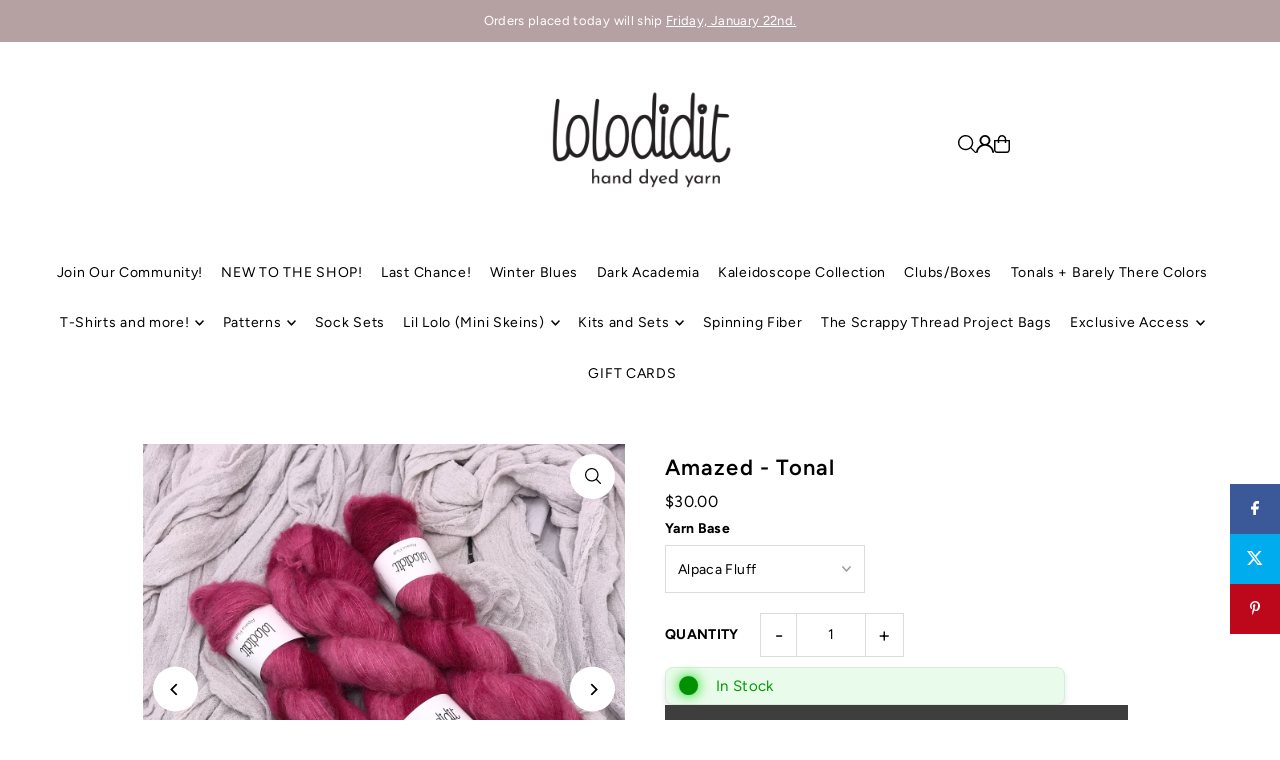

--- FILE ---
content_type: text/html; charset=utf-8
request_url: https://lolodidit.com/products/amazed
body_size: 76708
content:
<!DOCTYPE html>
<html class="no-js" lang="en">
<head>
               <script type='text/javascript'>var easylockdownLocationDisabled = true;</script> <script type='text/javascript' src='//lolodidit.com/apps/easylockdown/easylockdown-1.0.8.min.js' data-no-instant></script> <script type='text/javascript'>if( typeof InstantClick == 'object' ) easylockdown.clearData();</script> <style type="text/css">#easylockdown-password-form{padding:30px 0;text-align:center}#easylockdown-wrapper,.easylockdown-form-holder{display:inline-block}#easylockdown-password{vertical-align:top;margin-bottom:16px;padding:8px 15px;line-height:1.2em;outline:0;box-shadow:none}#easylockdown-password-error{display:none;color:#fb8077;text-align:left}#easylockdown-password-error.easylockdown-error{border:1px solid #fb8077}#easylockdown-password-form-button:not(.easylockdown-native-styles){vertical-align:top;display:inline-block!important;height:auto!important;padding:8px 15px;background:#777;border-radius:3px;color:#fff!important;line-height:1.2em;text-decoration:none!important}.easylockdown-instantclick-fix,.easylockdown-item-selector{position:absolute;z-index:-999;display:none;height:0;width:0;font-size:0;line-height:0}.easylockdown-collection-item[data-eld-loc-can],.easylockdown-item-selector+*,.easylockdown-item[data-eld-loc-can]{display:none}.easylockdown404-content-container{padding:50px;text-align:center}.easylockdown404-title-holder .easylockdown-title-404{display:block;margin:0 0 1rem;font-size:2rem;line-height:2.5rem}</style> 













<script type='text/javascript'>
  if( typeof easylockdown == 'object' ) {
    easylockdown.localeRootUrl = '';
    easylockdown.routerByLocation(); 

    easylockdown.onReady(function(e){
      easylockdown.hideAllLinks();
    });
  }
</script>
  <meta charset="utf-8" />
  <meta name="viewport" content="width=device-width, initial-scale=1">

  <!-- Establish early connection to external domains -->
  <link rel="preconnect" href="https://cdn.shopify.com" crossorigin>
  <link rel="preconnect" href="https://fonts.shopify.com" crossorigin>
  <link rel="preconnect" href="https://monorail-edge.shopifysvc.com">
  <link rel="preconnect" href="//ajax.googleapis.com" crossorigin /><!-- Preload onDomain stylesheets and script libraries -->
  <link href="//lolodidit.com/cdn/shop/t/55/assets/stylesheet.css?v=84314092461807134251761278030" rel="stylesheet" type="text/css" media="all" />
  <link rel="preload" as="font" href="//lolodidit.com/cdn/fonts/figtree/figtree_n4.3c0838aba1701047e60be6a99a1b0a40ce9b8419.woff2" type="font/woff2" crossorigin>
  <link rel="preload" as="font" href="//lolodidit.com/cdn/fonts/figtree/figtree_n4.3c0838aba1701047e60be6a99a1b0a40ce9b8419.woff2" type="font/woff2" crossorigin>
  <link rel="preload" as="font" href="//lolodidit.com/cdn/fonts/figtree/figtree_n6.9d1ea52bb49a0a86cfd1b0383d00f83d3fcc14de.woff2" type="font/woff2" crossorigin>
  <link href="//lolodidit.com/cdn/shop/t/55/assets/eventemitter3.min.js?v=148202183930229300091761278031" as="script" rel="preload">
  <link href="//lolodidit.com/cdn/shop/t/55/assets/vendor-video.js?v=112486824910932804751761278030" as="script" rel="preload">
  <link href="//lolodidit.com/cdn/shop/t/55/assets/theme.js?v=71033114294215193111761278029" as="script" rel="preload">


  
  <link rel="canonical" href="https://lolodidit.com/products/amazed" />

  <title>Amazed - Tonal &ndash; lolodidit</title>
  <meta name="description" content="Amazed is a rich ruby red verging on a pink tone. IMPORTANT: Please know these are hand dyed, and every batch looks slightly different.   CLICK HERE for yarn base information.   _________ Each skein is hand dyed, they are each unique regardless of being the same colorway and name. If you are making a multi-skein item, " />

  <meta property="og:image" content="http://lolodidit.com/cdn/shop/products/PhotoSep14_21239PM.jpg?v=1663256048">
  <meta property="og:image:secure_url" content="https://lolodidit.com/cdn/shop/products/PhotoSep14_21239PM.jpg?v=1663256048">
  <meta property="og:image:width" content="2084">
  <meta property="og:image:height" content="2084">

<meta property="og:site_name" content="lolodidit">
<meta property="og:url" content="">
<meta property="og:title" content="">
<meta property="og:type" content="">
<meta property="og:description" content="">

  <meta property="og:price:amount" content="29.00">
  <meta property="og:price:currency" content="USD">





<meta name="twitter:title" content="">
<meta name="twitter:description" content="">
<meta name="twitter:domain" content="">

  
 <script type="application/ld+json">
   {
     "@context": "https://schema.org",
     "@type": "Product",
     "id": "amazed",
     "url": "https:\/\/lolodidit.com\/products\/amazed",
     "image": "\/\/lolodidit.com\/cdn\/shop\/products\/PhotoSep14_21239PM.jpg?v=1663256048\u0026width=1024",
     "name": "Amazed - Tonal",
     "brand": {
        "@type": "Brand",
        "name": "lolodidit"
      },
     "description": "\nAmazed is a rich ruby red verging on a pink tone.\nIMPORTANT: Please know these are hand dyed, and every batch looks slightly different.  \nCLICK HERE for yarn base information. \n _________\nEach skein is hand dyed, they are each unique regardless of being the same colorway and name. If you are making a multi-skein item, you will want to alternate skeins.\nThe photos you see are just a few skeins. The skein you receive will not look exactly like this photo, as each skein is unique, but will have the same colors\/style. Some skeins have more or less of each of the colors. This is the beauty of hand dyed yarn. \nWhile I try my best to take photos to accurately represent the colors, each computer\/mobile device varies in colors, if you have questions about color\/photos, please ask.\nHand dyed with professional acid dyes. We wash all yarns in water several times to see that the water is running clear. Then they are washed in unscented Eucalan wool wash. Even with this process, you may still get minimal bleeding on the first few washes. \nDyed and stored in a smoke-free, dog-friendly studio.\nCare: For best results, hand wash in cold water with an unscented wool wash of your choice. Lay flat to dry.\nDetergent: I recommend Eucalan unscented, or another wool-specific unscented wash.","sku": "AF8813603","offers": [
        
        {
           "@type": "Offer",
           "price" : 30.0,
           "priceCurrency": "USD",
           "availability": "http://schema.org/InStock",
           "priceValidUntil": "2030-01-01",
           "url": "\/products\/amazed"
         },
       
        {
           "@type": "Offer",
           "price" : 30.0,
           "priceCurrency": "USD",
           "availability": "http://schema.org/InStock",
           "priceValidUntil": "2030-01-01",
           "url": "\/products\/amazed"
         },
       
        {
           "@type": "Offer",
           "price" : 34.0,
           "priceCurrency": "USD",
           "availability": "http://schema.org/InStock",
           "priceValidUntil": "2030-01-01",
           "url": "\/products\/amazed"
         },
       
        {
           "@type": "Offer",
           "price" : 29.0,
           "priceCurrency": "USD",
           "availability": "http://schema.org/InStock",
           "priceValidUntil": "2030-01-01",
           "url": "\/products\/amazed"
         },
       
        {
           "@type": "Offer",
           "price" : 32.0,
           "priceCurrency": "USD",
           "availability": "http://schema.org/InStock",
           "priceValidUntil": "2030-01-01",
           "url": "\/products\/amazed"
         },
       
        {
           "@type": "Offer",
           "price" : 29.0,
           "priceCurrency": "USD",
           "availability": "http://schema.org/InStock",
           "priceValidUntil": "2030-01-01",
           "url": "\/products\/amazed"
         },
       
        {
           "@type": "Offer",
           "price" : 29.0,
           "priceCurrency": "USD",
           "availability": "http://schema.org/InStock",
           "priceValidUntil": "2030-01-01",
           "url": "\/products\/amazed"
         },
       
        {
           "@type": "Offer",
           "price" : 32.0,
           "priceCurrency": "USD",
           "availability": "http://schema.org/InStock",
           "priceValidUntil": "2030-01-01",
           "url": "\/products\/amazed"
         },
       
        {
           "@type": "Offer",
           "price" : 32.0,
           "priceCurrency": "USD",
           "availability": "http://schema.org/InStock",
           "priceValidUntil": "2030-01-01",
           "url": "\/products\/amazed"
         }
       
     ]}
 </script>


  <style data-shopify>
:root {
    --main-family: Figtree, sans-serif;
    --main-weight: 400;
    --main-style: normal;
    --main-spacing: 0.025em;
    --nav-family: Figtree, sans-serif;
    --nav-weight: 400;
    --nav-style: normal;
    --heading-family: Figtree, sans-serif;
    --heading-weight: 600;
    --heading-style: normal;
    --heading-spacing: 0.050em;

    --font-size: 14px;
    --base-font-size: 14px;
    --h1-size: 22px;
    --h2-size: 20px;
    --h3-size: 18px;
    --nav-size: 14px;
    --nav-spacing: 0.050em;
    --font-size-sm: calc(14px - 2px);

    --homepage-scroll-color: #000000;
    --homepage-scroll-background: #fff;
    --pre-scroll-color: #000000;
    --pre-scroll-background: #ffffff;

    --secondary-color: rgba(0,0,0,0);
    --background: #ffffff;
    --header-color: #000000;
    --text-color: #000000;
    --sale-color: #c50000;
    --dotted-color: #dcdcdc;
    --button-color: #8b7979;
    --button-hover: #b5a1a1;
    --button-text: #ffffff;
    --secondary-button-color: #3e3e3e;
    --secondary-button-hover: #000000;
    --secondary-button-text: #ffffff;
    --new-background: #dcdcdc;
    --new-color: #000000;
    --sale-icon-background: #c50000;
    --sale-icon-color: #ffffff;
    --soldout-background: #000000;
    --soldout-text: #ffffff;
    --custom-background: #000000;
    --custom-color: #fff;
    --fb-share: #3b5998;
    --tw-share: #00aced;
    --pin-share: #bd081c;
    --footer-background: #f5f4f4;
    --footer-text: #000000;
    --footer-button: #000000;
    --footer-button-text: #ffffff;
    --cs1-color: #000;
    --cs1-background: #ffffff;
    --cs2-color: #000000;
    --cs2-background: #f5f5f5;
    --cs3-color: #ffffff;
    --cs3-background: #222222;
    --custom-icon-color: var(--text-color);
    --custom-icon-background: var(--background);
    --error-msg-dark: #e81000;
    --error-msg-light: #ffeae8;
    --success-msg-dark: #007f5f;
    --success-msg-light: #e5fff8;
    --free-shipping-bg: #ff7a5f;
    --free-shipping-text: #fff;
    --error-color: #c50000;
    --error-color-light: #ffc5c5;
    --keyboard-focus: #ACACAC;
    --focus-border-style: dotted;
    --focus-border-weight: 1px;
    --section-padding: 45px;
    --section-title-align: center;
    --section-title-border: 1px;
    --border-width: 100px;
    --grid-column-gap: px;
    --details-align: center;
    --select-arrow-bg: url(//lolodidit.com/cdn/shop/t/55/assets/select-arrow.png?v=112595941721225094991761278033);
    --icon-border-color: #e6e6e6;
    --color-filter-size: 25px;
    --disabled-text: #808080;
    --listing-size-color: #666666;

    --upsell-border-color: #f2f2f2;

    --star-active: rgb(0, 0, 0);
    --star-inactive: rgb(204, 204, 204);

    --color-body-text: var(--text-color);
    --color-body: var(--background);
    --color-bg: var(--background);

    --section-background: transparent;
    --section-overlay-color: 0, 0, 0;
    --section-overlay-opacity: 0;
    --placeholder-background: rgba(0, 0, 0, 0.1);
    --placeholder-fill: rgba(0, 0, 0, 0.2);
    --line-item-transform: scale(0.8) translateY(calc(-25px - 0.25em)) translateX(10px);

  }
  @media (max-width: 740px) {
     :root {
       --font-size: calc(14px - (14px * 0.15));
       --nav-size: calc(14px - (14px * 0.15));
       --h1-size: calc(22px - (22px * 0.15));
       --h2-size: calc(20px - (20px * 0.15));
       --h3-size: calc(18px - (18px * 0.15));
     }
   }
</style>


  <link rel="stylesheet" href="//lolodidit.com/cdn/shop/t/55/assets/stylesheet.css?v=84314092461807134251761278030" type="text/css">

  <style>
  @font-face {
  font-family: Figtree;
  font-weight: 400;
  font-style: normal;
  font-display: swap;
  src: url("//lolodidit.com/cdn/fonts/figtree/figtree_n4.3c0838aba1701047e60be6a99a1b0a40ce9b8419.woff2") format("woff2"),
       url("//lolodidit.com/cdn/fonts/figtree/figtree_n4.c0575d1db21fc3821f17fd6617d3dee552312137.woff") format("woff");
}

  @font-face {
  font-family: Figtree;
  font-weight: 400;
  font-style: normal;
  font-display: swap;
  src: url("//lolodidit.com/cdn/fonts/figtree/figtree_n4.3c0838aba1701047e60be6a99a1b0a40ce9b8419.woff2") format("woff2"),
       url("//lolodidit.com/cdn/fonts/figtree/figtree_n4.c0575d1db21fc3821f17fd6617d3dee552312137.woff") format("woff");
}

  @font-face {
  font-family: Figtree;
  font-weight: 600;
  font-style: normal;
  font-display: swap;
  src: url("//lolodidit.com/cdn/fonts/figtree/figtree_n6.9d1ea52bb49a0a86cfd1b0383d00f83d3fcc14de.woff2") format("woff2"),
       url("//lolodidit.com/cdn/fonts/figtree/figtree_n6.f0fcdea525a0e47b2ae4ab645832a8e8a96d31d3.woff") format("woff");
}

  @font-face {
  font-family: Figtree;
  font-weight: 700;
  font-style: normal;
  font-display: swap;
  src: url("//lolodidit.com/cdn/fonts/figtree/figtree_n7.2fd9bfe01586148e644724096c9d75e8c7a90e55.woff2") format("woff2"),
       url("//lolodidit.com/cdn/fonts/figtree/figtree_n7.ea05de92d862f9594794ab281c4c3a67501ef5fc.woff") format("woff");
}

  @font-face {
  font-family: Figtree;
  font-weight: 400;
  font-style: italic;
  font-display: swap;
  src: url("//lolodidit.com/cdn/fonts/figtree/figtree_i4.89f7a4275c064845c304a4cf8a4a586060656db2.woff2") format("woff2"),
       url("//lolodidit.com/cdn/fonts/figtree/figtree_i4.6f955aaaafc55a22ffc1f32ecf3756859a5ad3e2.woff") format("woff");
}

  @font-face {
  font-family: Figtree;
  font-weight: 700;
  font-style: italic;
  font-display: swap;
  src: url("//lolodidit.com/cdn/fonts/figtree/figtree_i7.06add7096a6f2ab742e09ec7e498115904eda1fe.woff2") format("woff2"),
       url("//lolodidit.com/cdn/fonts/figtree/figtree_i7.ee584b5fcaccdbb5518c0228158941f8df81b101.woff") format("woff");
}

  </style>

  <script>window.performance && window.performance.mark && window.performance.mark('shopify.content_for_header.start');</script><meta name="google-site-verification" content="KQcVBiXYWWxAihOvJ_TXVTbkSzO8JRscnr12H3daH0I">
<meta id="shopify-digital-wallet" name="shopify-digital-wallet" content="/2117664821/digital_wallets/dialog">
<meta name="shopify-checkout-api-token" content="a1dba6b65598243abd72857f6ed3d34b">
<meta id="in-context-paypal-metadata" data-shop-id="2117664821" data-venmo-supported="false" data-environment="production" data-locale="en_US" data-paypal-v4="true" data-currency="USD">
<link rel="alternate" type="application/json+oembed" href="https://lolodidit.com/products/amazed.oembed">
<script async="async" src="/checkouts/internal/preloads.js?locale=en-US"></script>
<link rel="preconnect" href="https://shop.app" crossorigin="anonymous">
<script async="async" src="https://shop.app/checkouts/internal/preloads.js?locale=en-US&shop_id=2117664821" crossorigin="anonymous"></script>
<script id="apple-pay-shop-capabilities" type="application/json">{"shopId":2117664821,"countryCode":"US","currencyCode":"USD","merchantCapabilities":["supports3DS"],"merchantId":"gid:\/\/shopify\/Shop\/2117664821","merchantName":"lolodidit","requiredBillingContactFields":["postalAddress","email"],"requiredShippingContactFields":["postalAddress","email"],"shippingType":"shipping","supportedNetworks":["visa","masterCard","amex","discover","elo","jcb"],"total":{"type":"pending","label":"lolodidit","amount":"1.00"},"shopifyPaymentsEnabled":true,"supportsSubscriptions":true}</script>
<script id="shopify-features" type="application/json">{"accessToken":"a1dba6b65598243abd72857f6ed3d34b","betas":["rich-media-storefront-analytics"],"domain":"lolodidit.com","predictiveSearch":true,"shopId":2117664821,"locale":"en"}</script>
<script>var Shopify = Shopify || {};
Shopify.shop = "lolodidit.myshopify.com";
Shopify.locale = "en";
Shopify.currency = {"active":"USD","rate":"1.0"};
Shopify.country = "US";
Shopify.theme = {"name":"Updated copy of 3\/10\/25","id":128528711762,"schema_name":"Icon","schema_version":"12.1.0","theme_store_id":686,"role":"main"};
Shopify.theme.handle = "null";
Shopify.theme.style = {"id":null,"handle":null};
Shopify.cdnHost = "lolodidit.com/cdn";
Shopify.routes = Shopify.routes || {};
Shopify.routes.root = "/";</script>
<script type="module">!function(o){(o.Shopify=o.Shopify||{}).modules=!0}(window);</script>
<script>!function(o){function n(){var o=[];function n(){o.push(Array.prototype.slice.apply(arguments))}return n.q=o,n}var t=o.Shopify=o.Shopify||{};t.loadFeatures=n(),t.autoloadFeatures=n()}(window);</script>
<script>
  window.ShopifyPay = window.ShopifyPay || {};
  window.ShopifyPay.apiHost = "shop.app\/pay";
  window.ShopifyPay.redirectState = null;
</script>
<script id="shop-js-analytics" type="application/json">{"pageType":"product"}</script>
<script defer="defer" async type="module" src="//lolodidit.com/cdn/shopifycloud/shop-js/modules/v2/client.init-shop-cart-sync_BApSsMSl.en.esm.js"></script>
<script defer="defer" async type="module" src="//lolodidit.com/cdn/shopifycloud/shop-js/modules/v2/chunk.common_CBoos6YZ.esm.js"></script>
<script type="module">
  await import("//lolodidit.com/cdn/shopifycloud/shop-js/modules/v2/client.init-shop-cart-sync_BApSsMSl.en.esm.js");
await import("//lolodidit.com/cdn/shopifycloud/shop-js/modules/v2/chunk.common_CBoos6YZ.esm.js");

  window.Shopify.SignInWithShop?.initShopCartSync?.({"fedCMEnabled":true,"windoidEnabled":true});

</script>
<script defer="defer" async type="module" src="//lolodidit.com/cdn/shopifycloud/shop-js/modules/v2/client.payment-terms_BHOWV7U_.en.esm.js"></script>
<script defer="defer" async type="module" src="//lolodidit.com/cdn/shopifycloud/shop-js/modules/v2/chunk.common_CBoos6YZ.esm.js"></script>
<script defer="defer" async type="module" src="//lolodidit.com/cdn/shopifycloud/shop-js/modules/v2/chunk.modal_Bu1hFZFC.esm.js"></script>
<script type="module">
  await import("//lolodidit.com/cdn/shopifycloud/shop-js/modules/v2/client.payment-terms_BHOWV7U_.en.esm.js");
await import("//lolodidit.com/cdn/shopifycloud/shop-js/modules/v2/chunk.common_CBoos6YZ.esm.js");
await import("//lolodidit.com/cdn/shopifycloud/shop-js/modules/v2/chunk.modal_Bu1hFZFC.esm.js");

  
</script>
<script>
  window.Shopify = window.Shopify || {};
  if (!window.Shopify.featureAssets) window.Shopify.featureAssets = {};
  window.Shopify.featureAssets['shop-js'] = {"shop-cart-sync":["modules/v2/client.shop-cart-sync_DJczDl9f.en.esm.js","modules/v2/chunk.common_CBoos6YZ.esm.js"],"init-fed-cm":["modules/v2/client.init-fed-cm_BzwGC0Wi.en.esm.js","modules/v2/chunk.common_CBoos6YZ.esm.js"],"init-windoid":["modules/v2/client.init-windoid_BS26ThXS.en.esm.js","modules/v2/chunk.common_CBoos6YZ.esm.js"],"shop-cash-offers":["modules/v2/client.shop-cash-offers_DthCPNIO.en.esm.js","modules/v2/chunk.common_CBoos6YZ.esm.js","modules/v2/chunk.modal_Bu1hFZFC.esm.js"],"shop-button":["modules/v2/client.shop-button_D_JX508o.en.esm.js","modules/v2/chunk.common_CBoos6YZ.esm.js"],"init-shop-email-lookup-coordinator":["modules/v2/client.init-shop-email-lookup-coordinator_DFwWcvrS.en.esm.js","modules/v2/chunk.common_CBoos6YZ.esm.js"],"shop-toast-manager":["modules/v2/client.shop-toast-manager_tEhgP2F9.en.esm.js","modules/v2/chunk.common_CBoos6YZ.esm.js"],"shop-login-button":["modules/v2/client.shop-login-button_DwLgFT0K.en.esm.js","modules/v2/chunk.common_CBoos6YZ.esm.js","modules/v2/chunk.modal_Bu1hFZFC.esm.js"],"avatar":["modules/v2/client.avatar_BTnouDA3.en.esm.js"],"init-shop-cart-sync":["modules/v2/client.init-shop-cart-sync_BApSsMSl.en.esm.js","modules/v2/chunk.common_CBoos6YZ.esm.js"],"pay-button":["modules/v2/client.pay-button_BuNmcIr_.en.esm.js","modules/v2/chunk.common_CBoos6YZ.esm.js"],"init-shop-for-new-customer-accounts":["modules/v2/client.init-shop-for-new-customer-accounts_DrjXSI53.en.esm.js","modules/v2/client.shop-login-button_DwLgFT0K.en.esm.js","modules/v2/chunk.common_CBoos6YZ.esm.js","modules/v2/chunk.modal_Bu1hFZFC.esm.js"],"init-customer-accounts-sign-up":["modules/v2/client.init-customer-accounts-sign-up_TlVCiykN.en.esm.js","modules/v2/client.shop-login-button_DwLgFT0K.en.esm.js","modules/v2/chunk.common_CBoos6YZ.esm.js","modules/v2/chunk.modal_Bu1hFZFC.esm.js"],"shop-follow-button":["modules/v2/client.shop-follow-button_C5D3XtBb.en.esm.js","modules/v2/chunk.common_CBoos6YZ.esm.js","modules/v2/chunk.modal_Bu1hFZFC.esm.js"],"checkout-modal":["modules/v2/client.checkout-modal_8TC_1FUY.en.esm.js","modules/v2/chunk.common_CBoos6YZ.esm.js","modules/v2/chunk.modal_Bu1hFZFC.esm.js"],"init-customer-accounts":["modules/v2/client.init-customer-accounts_C0Oh2ljF.en.esm.js","modules/v2/client.shop-login-button_DwLgFT0K.en.esm.js","modules/v2/chunk.common_CBoos6YZ.esm.js","modules/v2/chunk.modal_Bu1hFZFC.esm.js"],"lead-capture":["modules/v2/client.lead-capture_Cq0gfm7I.en.esm.js","modules/v2/chunk.common_CBoos6YZ.esm.js","modules/v2/chunk.modal_Bu1hFZFC.esm.js"],"shop-login":["modules/v2/client.shop-login_BmtnoEUo.en.esm.js","modules/v2/chunk.common_CBoos6YZ.esm.js","modules/v2/chunk.modal_Bu1hFZFC.esm.js"],"payment-terms":["modules/v2/client.payment-terms_BHOWV7U_.en.esm.js","modules/v2/chunk.common_CBoos6YZ.esm.js","modules/v2/chunk.modal_Bu1hFZFC.esm.js"]};
</script>
<script>(function() {
  var isLoaded = false;
  function asyncLoad() {
    if (isLoaded) return;
    isLoaded = true;
    var urls = ["\/\/cdn.shopify.com\/proxy\/67fe9ba49c0b8475d2bd25445413db3ec84ff46a55f72f3c00b440515f31ea8b\/static.cdn.printful.com\/static\/js\/external\/shopify-product-customizer.js?v=0.28\u0026shop=lolodidit.myshopify.com\u0026sp-cache-control=cHVibGljLCBtYXgtYWdlPTkwMA"];
    for (var i = 0; i < urls.length; i++) {
      var s = document.createElement('script');
      s.type = 'text/javascript';
      s.async = true;
      s.src = urls[i];
      var x = document.getElementsByTagName('script')[0];
      x.parentNode.insertBefore(s, x);
    }
  };
  if(window.attachEvent) {
    window.attachEvent('onload', asyncLoad);
  } else {
    window.addEventListener('load', asyncLoad, false);
  }
})();</script>
<script id="__st">var __st={"a":2117664821,"offset":-18000,"reqid":"389b97fc-57e7-409d-8e6b-ccbd882eee55-1768883460","pageurl":"lolodidit.com\/products\/amazed","u":"f1e22a0c832a","p":"product","rtyp":"product","rid":6895992635474};</script>
<script>window.ShopifyPaypalV4VisibilityTracking = true;</script>
<script id="captcha-bootstrap">!function(){'use strict';const t='contact',e='account',n='new_comment',o=[[t,t],['blogs',n],['comments',n],[t,'customer']],c=[[e,'customer_login'],[e,'guest_login'],[e,'recover_customer_password'],[e,'create_customer']],r=t=>t.map((([t,e])=>`form[action*='/${t}']:not([data-nocaptcha='true']) input[name='form_type'][value='${e}']`)).join(','),a=t=>()=>t?[...document.querySelectorAll(t)].map((t=>t.form)):[];function s(){const t=[...o],e=r(t);return a(e)}const i='password',u='form_key',d=['recaptcha-v3-token','g-recaptcha-response','h-captcha-response',i],f=()=>{try{return window.sessionStorage}catch{return}},m='__shopify_v',_=t=>t.elements[u];function p(t,e,n=!1){try{const o=window.sessionStorage,c=JSON.parse(o.getItem(e)),{data:r}=function(t){const{data:e,action:n}=t;return t[m]||n?{data:e,action:n}:{data:t,action:n}}(c);for(const[e,n]of Object.entries(r))t.elements[e]&&(t.elements[e].value=n);n&&o.removeItem(e)}catch(o){console.error('form repopulation failed',{error:o})}}const l='form_type',E='cptcha';function T(t){t.dataset[E]=!0}const w=window,h=w.document,L='Shopify',v='ce_forms',y='captcha';let A=!1;((t,e)=>{const n=(g='f06e6c50-85a8-45c8-87d0-21a2b65856fe',I='https://cdn.shopify.com/shopifycloud/storefront-forms-hcaptcha/ce_storefront_forms_captcha_hcaptcha.v1.5.2.iife.js',D={infoText:'Protected by hCaptcha',privacyText:'Privacy',termsText:'Terms'},(t,e,n)=>{const o=w[L][v],c=o.bindForm;if(c)return c(t,g,e,D).then(n);var r;o.q.push([[t,g,e,D],n]),r=I,A||(h.body.append(Object.assign(h.createElement('script'),{id:'captcha-provider',async:!0,src:r})),A=!0)});var g,I,D;w[L]=w[L]||{},w[L][v]=w[L][v]||{},w[L][v].q=[],w[L][y]=w[L][y]||{},w[L][y].protect=function(t,e){n(t,void 0,e),T(t)},Object.freeze(w[L][y]),function(t,e,n,w,h,L){const[v,y,A,g]=function(t,e,n){const i=e?o:[],u=t?c:[],d=[...i,...u],f=r(d),m=r(i),_=r(d.filter((([t,e])=>n.includes(e))));return[a(f),a(m),a(_),s()]}(w,h,L),I=t=>{const e=t.target;return e instanceof HTMLFormElement?e:e&&e.form},D=t=>v().includes(t);t.addEventListener('submit',(t=>{const e=I(t);if(!e)return;const n=D(e)&&!e.dataset.hcaptchaBound&&!e.dataset.recaptchaBound,o=_(e),c=g().includes(e)&&(!o||!o.value);(n||c)&&t.preventDefault(),c&&!n&&(function(t){try{if(!f())return;!function(t){const e=f();if(!e)return;const n=_(t);if(!n)return;const o=n.value;o&&e.removeItem(o)}(t);const e=Array.from(Array(32),(()=>Math.random().toString(36)[2])).join('');!function(t,e){_(t)||t.append(Object.assign(document.createElement('input'),{type:'hidden',name:u})),t.elements[u].value=e}(t,e),function(t,e){const n=f();if(!n)return;const o=[...t.querySelectorAll(`input[type='${i}']`)].map((({name:t})=>t)),c=[...d,...o],r={};for(const[a,s]of new FormData(t).entries())c.includes(a)||(r[a]=s);n.setItem(e,JSON.stringify({[m]:1,action:t.action,data:r}))}(t,e)}catch(e){console.error('failed to persist form',e)}}(e),e.submit())}));const S=(t,e)=>{t&&!t.dataset[E]&&(n(t,e.some((e=>e===t))),T(t))};for(const o of['focusin','change'])t.addEventListener(o,(t=>{const e=I(t);D(e)&&S(e,y())}));const B=e.get('form_key'),M=e.get(l),P=B&&M;t.addEventListener('DOMContentLoaded',(()=>{const t=y();if(P)for(const e of t)e.elements[l].value===M&&p(e,B);[...new Set([...A(),...v().filter((t=>'true'===t.dataset.shopifyCaptcha))])].forEach((e=>S(e,t)))}))}(h,new URLSearchParams(w.location.search),n,t,e,['guest_login'])})(!0,!0)}();</script>
<script integrity="sha256-4kQ18oKyAcykRKYeNunJcIwy7WH5gtpwJnB7kiuLZ1E=" data-source-attribution="shopify.loadfeatures" defer="defer" src="//lolodidit.com/cdn/shopifycloud/storefront/assets/storefront/load_feature-a0a9edcb.js" crossorigin="anonymous"></script>
<script crossorigin="anonymous" defer="defer" src="//lolodidit.com/cdn/shopifycloud/storefront/assets/shopify_pay/storefront-65b4c6d7.js?v=20250812"></script>
<script data-source-attribution="shopify.dynamic_checkout.dynamic.init">var Shopify=Shopify||{};Shopify.PaymentButton=Shopify.PaymentButton||{isStorefrontPortableWallets:!0,init:function(){window.Shopify.PaymentButton.init=function(){};var t=document.createElement("script");t.src="https://lolodidit.com/cdn/shopifycloud/portable-wallets/latest/portable-wallets.en.js",t.type="module",document.head.appendChild(t)}};
</script>
<script data-source-attribution="shopify.dynamic_checkout.buyer_consent">
  function portableWalletsHideBuyerConsent(e){var t=document.getElementById("shopify-buyer-consent"),n=document.getElementById("shopify-subscription-policy-button");t&&n&&(t.classList.add("hidden"),t.setAttribute("aria-hidden","true"),n.removeEventListener("click",e))}function portableWalletsShowBuyerConsent(e){var t=document.getElementById("shopify-buyer-consent"),n=document.getElementById("shopify-subscription-policy-button");t&&n&&(t.classList.remove("hidden"),t.removeAttribute("aria-hidden"),n.addEventListener("click",e))}window.Shopify?.PaymentButton&&(window.Shopify.PaymentButton.hideBuyerConsent=portableWalletsHideBuyerConsent,window.Shopify.PaymentButton.showBuyerConsent=portableWalletsShowBuyerConsent);
</script>
<script>
  function portableWalletsCleanup(e){e&&e.src&&console.error("Failed to load portable wallets script "+e.src);var t=document.querySelectorAll("shopify-accelerated-checkout .shopify-payment-button__skeleton, shopify-accelerated-checkout-cart .wallet-cart-button__skeleton"),e=document.getElementById("shopify-buyer-consent");for(let e=0;e<t.length;e++)t[e].remove();e&&e.remove()}function portableWalletsNotLoadedAsModule(e){e instanceof ErrorEvent&&"string"==typeof e.message&&e.message.includes("import.meta")&&"string"==typeof e.filename&&e.filename.includes("portable-wallets")&&(window.removeEventListener("error",portableWalletsNotLoadedAsModule),window.Shopify.PaymentButton.failedToLoad=e,"loading"===document.readyState?document.addEventListener("DOMContentLoaded",window.Shopify.PaymentButton.init):window.Shopify.PaymentButton.init())}window.addEventListener("error",portableWalletsNotLoadedAsModule);
</script>

<script type="module" src="https://lolodidit.com/cdn/shopifycloud/portable-wallets/latest/portable-wallets.en.js" onError="portableWalletsCleanup(this)" crossorigin="anonymous"></script>
<script nomodule>
  document.addEventListener("DOMContentLoaded", portableWalletsCleanup);
</script>

<link id="shopify-accelerated-checkout-styles" rel="stylesheet" media="screen" href="https://lolodidit.com/cdn/shopifycloud/portable-wallets/latest/accelerated-checkout-backwards-compat.css" crossorigin="anonymous">
<style id="shopify-accelerated-checkout-cart">
        #shopify-buyer-consent {
  margin-top: 1em;
  display: inline-block;
  width: 100%;
}

#shopify-buyer-consent.hidden {
  display: none;
}

#shopify-subscription-policy-button {
  background: none;
  border: none;
  padding: 0;
  text-decoration: underline;
  font-size: inherit;
  cursor: pointer;
}

#shopify-subscription-policy-button::before {
  box-shadow: none;
}

      </style>

<script>window.performance && window.performance.mark && window.performance.mark('shopify.content_for_header.end');</script>

<link href="https://monorail-edge.shopifysvc.com" rel="dns-prefetch">
<script>(function(){if ("sendBeacon" in navigator && "performance" in window) {try {var session_token_from_headers = performance.getEntriesByType('navigation')[0].serverTiming.find(x => x.name == '_s').description;} catch {var session_token_from_headers = undefined;}var session_cookie_matches = document.cookie.match(/_shopify_s=([^;]*)/);var session_token_from_cookie = session_cookie_matches && session_cookie_matches.length === 2 ? session_cookie_matches[1] : "";var session_token = session_token_from_headers || session_token_from_cookie || "";function handle_abandonment_event(e) {var entries = performance.getEntries().filter(function(entry) {return /monorail-edge.shopifysvc.com/.test(entry.name);});if (!window.abandonment_tracked && entries.length === 0) {window.abandonment_tracked = true;var currentMs = Date.now();var navigation_start = performance.timing.navigationStart;var payload = {shop_id: 2117664821,url: window.location.href,navigation_start,duration: currentMs - navigation_start,session_token,page_type: "product"};window.navigator.sendBeacon("https://monorail-edge.shopifysvc.com/v1/produce", JSON.stringify({schema_id: "online_store_buyer_site_abandonment/1.1",payload: payload,metadata: {event_created_at_ms: currentMs,event_sent_at_ms: currentMs}}));}}window.addEventListener('pagehide', handle_abandonment_event);}}());</script>
<script id="web-pixels-manager-setup">(function e(e,d,r,n,o){if(void 0===o&&(o={}),!Boolean(null===(a=null===(i=window.Shopify)||void 0===i?void 0:i.analytics)||void 0===a?void 0:a.replayQueue)){var i,a;window.Shopify=window.Shopify||{};var t=window.Shopify;t.analytics=t.analytics||{};var s=t.analytics;s.replayQueue=[],s.publish=function(e,d,r){return s.replayQueue.push([e,d,r]),!0};try{self.performance.mark("wpm:start")}catch(e){}var l=function(){var e={modern:/Edge?\/(1{2}[4-9]|1[2-9]\d|[2-9]\d{2}|\d{4,})\.\d+(\.\d+|)|Firefox\/(1{2}[4-9]|1[2-9]\d|[2-9]\d{2}|\d{4,})\.\d+(\.\d+|)|Chrom(ium|e)\/(9{2}|\d{3,})\.\d+(\.\d+|)|(Maci|X1{2}).+ Version\/(15\.\d+|(1[6-9]|[2-9]\d|\d{3,})\.\d+)([,.]\d+|)( \(\w+\)|)( Mobile\/\w+|) Safari\/|Chrome.+OPR\/(9{2}|\d{3,})\.\d+\.\d+|(CPU[ +]OS|iPhone[ +]OS|CPU[ +]iPhone|CPU IPhone OS|CPU iPad OS)[ +]+(15[._]\d+|(1[6-9]|[2-9]\d|\d{3,})[._]\d+)([._]\d+|)|Android:?[ /-](13[3-9]|1[4-9]\d|[2-9]\d{2}|\d{4,})(\.\d+|)(\.\d+|)|Android.+Firefox\/(13[5-9]|1[4-9]\d|[2-9]\d{2}|\d{4,})\.\d+(\.\d+|)|Android.+Chrom(ium|e)\/(13[3-9]|1[4-9]\d|[2-9]\d{2}|\d{4,})\.\d+(\.\d+|)|SamsungBrowser\/([2-9]\d|\d{3,})\.\d+/,legacy:/Edge?\/(1[6-9]|[2-9]\d|\d{3,})\.\d+(\.\d+|)|Firefox\/(5[4-9]|[6-9]\d|\d{3,})\.\d+(\.\d+|)|Chrom(ium|e)\/(5[1-9]|[6-9]\d|\d{3,})\.\d+(\.\d+|)([\d.]+$|.*Safari\/(?![\d.]+ Edge\/[\d.]+$))|(Maci|X1{2}).+ Version\/(10\.\d+|(1[1-9]|[2-9]\d|\d{3,})\.\d+)([,.]\d+|)( \(\w+\)|)( Mobile\/\w+|) Safari\/|Chrome.+OPR\/(3[89]|[4-9]\d|\d{3,})\.\d+\.\d+|(CPU[ +]OS|iPhone[ +]OS|CPU[ +]iPhone|CPU IPhone OS|CPU iPad OS)[ +]+(10[._]\d+|(1[1-9]|[2-9]\d|\d{3,})[._]\d+)([._]\d+|)|Android:?[ /-](13[3-9]|1[4-9]\d|[2-9]\d{2}|\d{4,})(\.\d+|)(\.\d+|)|Mobile Safari.+OPR\/([89]\d|\d{3,})\.\d+\.\d+|Android.+Firefox\/(13[5-9]|1[4-9]\d|[2-9]\d{2}|\d{4,})\.\d+(\.\d+|)|Android.+Chrom(ium|e)\/(13[3-9]|1[4-9]\d|[2-9]\d{2}|\d{4,})\.\d+(\.\d+|)|Android.+(UC? ?Browser|UCWEB|U3)[ /]?(15\.([5-9]|\d{2,})|(1[6-9]|[2-9]\d|\d{3,})\.\d+)\.\d+|SamsungBrowser\/(5\.\d+|([6-9]|\d{2,})\.\d+)|Android.+MQ{2}Browser\/(14(\.(9|\d{2,})|)|(1[5-9]|[2-9]\d|\d{3,})(\.\d+|))(\.\d+|)|K[Aa][Ii]OS\/(3\.\d+|([4-9]|\d{2,})\.\d+)(\.\d+|)/},d=e.modern,r=e.legacy,n=navigator.userAgent;return n.match(d)?"modern":n.match(r)?"legacy":"unknown"}(),u="modern"===l?"modern":"legacy",c=(null!=n?n:{modern:"",legacy:""})[u],f=function(e){return[e.baseUrl,"/wpm","/b",e.hashVersion,"modern"===e.buildTarget?"m":"l",".js"].join("")}({baseUrl:d,hashVersion:r,buildTarget:u}),m=function(e){var d=e.version,r=e.bundleTarget,n=e.surface,o=e.pageUrl,i=e.monorailEndpoint;return{emit:function(e){var a=e.status,t=e.errorMsg,s=(new Date).getTime(),l=JSON.stringify({metadata:{event_sent_at_ms:s},events:[{schema_id:"web_pixels_manager_load/3.1",payload:{version:d,bundle_target:r,page_url:o,status:a,surface:n,error_msg:t},metadata:{event_created_at_ms:s}}]});if(!i)return console&&console.warn&&console.warn("[Web Pixels Manager] No Monorail endpoint provided, skipping logging."),!1;try{return self.navigator.sendBeacon.bind(self.navigator)(i,l)}catch(e){}var u=new XMLHttpRequest;try{return u.open("POST",i,!0),u.setRequestHeader("Content-Type","text/plain"),u.send(l),!0}catch(e){return console&&console.warn&&console.warn("[Web Pixels Manager] Got an unhandled error while logging to Monorail."),!1}}}}({version:r,bundleTarget:l,surface:e.surface,pageUrl:self.location.href,monorailEndpoint:e.monorailEndpoint});try{o.browserTarget=l,function(e){var d=e.src,r=e.async,n=void 0===r||r,o=e.onload,i=e.onerror,a=e.sri,t=e.scriptDataAttributes,s=void 0===t?{}:t,l=document.createElement("script"),u=document.querySelector("head"),c=document.querySelector("body");if(l.async=n,l.src=d,a&&(l.integrity=a,l.crossOrigin="anonymous"),s)for(var f in s)if(Object.prototype.hasOwnProperty.call(s,f))try{l.dataset[f]=s[f]}catch(e){}if(o&&l.addEventListener("load",o),i&&l.addEventListener("error",i),u)u.appendChild(l);else{if(!c)throw new Error("Did not find a head or body element to append the script");c.appendChild(l)}}({src:f,async:!0,onload:function(){if(!function(){var e,d;return Boolean(null===(d=null===(e=window.Shopify)||void 0===e?void 0:e.analytics)||void 0===d?void 0:d.initialized)}()){var d=window.webPixelsManager.init(e)||void 0;if(d){var r=window.Shopify.analytics;r.replayQueue.forEach((function(e){var r=e[0],n=e[1],o=e[2];d.publishCustomEvent(r,n,o)})),r.replayQueue=[],r.publish=d.publishCustomEvent,r.visitor=d.visitor,r.initialized=!0}}},onerror:function(){return m.emit({status:"failed",errorMsg:"".concat(f," has failed to load")})},sri:function(e){var d=/^sha384-[A-Za-z0-9+/=]+$/;return"string"==typeof e&&d.test(e)}(c)?c:"",scriptDataAttributes:o}),m.emit({status:"loading"})}catch(e){m.emit({status:"failed",errorMsg:(null==e?void 0:e.message)||"Unknown error"})}}})({shopId: 2117664821,storefrontBaseUrl: "https://lolodidit.com",extensionsBaseUrl: "https://extensions.shopifycdn.com/cdn/shopifycloud/web-pixels-manager",monorailEndpoint: "https://monorail-edge.shopifysvc.com/unstable/produce_batch",surface: "storefront-renderer",enabledBetaFlags: ["2dca8a86"],webPixelsConfigList: [{"id":"601948242","configuration":"{\"storeIdentity\":\"lolodidit.myshopify.com\",\"baseURL\":\"https:\\\/\\\/api.printful.com\\\/shopify-pixels\"}","eventPayloadVersion":"v1","runtimeContext":"STRICT","scriptVersion":"74f275712857ab41bea9d998dcb2f9da","type":"APP","apiClientId":156624,"privacyPurposes":["ANALYTICS","MARKETING","SALE_OF_DATA"],"dataSharingAdjustments":{"protectedCustomerApprovalScopes":["read_customer_address","read_customer_email","read_customer_name","read_customer_personal_data","read_customer_phone"]}},{"id":"366084178","configuration":"{\"config\":\"{\\\"google_tag_ids\\\":[\\\"GT-PZVL2FM\\\"],\\\"target_country\\\":\\\"US\\\",\\\"gtag_events\\\":[{\\\"type\\\":\\\"view_item\\\",\\\"action_label\\\":\\\"MC-FV8697S4T3\\\"},{\\\"type\\\":\\\"purchase\\\",\\\"action_label\\\":\\\"MC-FV8697S4T3\\\"},{\\\"type\\\":\\\"page_view\\\",\\\"action_label\\\":\\\"MC-FV8697S4T3\\\"}],\\\"enable_monitoring_mode\\\":false}\"}","eventPayloadVersion":"v1","runtimeContext":"OPEN","scriptVersion":"b2a88bafab3e21179ed38636efcd8a93","type":"APP","apiClientId":1780363,"privacyPurposes":[],"dataSharingAdjustments":{"protectedCustomerApprovalScopes":["read_customer_address","read_customer_email","read_customer_name","read_customer_personal_data","read_customer_phone"]}},{"id":"shopify-app-pixel","configuration":"{}","eventPayloadVersion":"v1","runtimeContext":"STRICT","scriptVersion":"0450","apiClientId":"shopify-pixel","type":"APP","privacyPurposes":["ANALYTICS","MARKETING"]},{"id":"shopify-custom-pixel","eventPayloadVersion":"v1","runtimeContext":"LAX","scriptVersion":"0450","apiClientId":"shopify-pixel","type":"CUSTOM","privacyPurposes":["ANALYTICS","MARKETING"]}],isMerchantRequest: false,initData: {"shop":{"name":"lolodidit","paymentSettings":{"currencyCode":"USD"},"myshopifyDomain":"lolodidit.myshopify.com","countryCode":"US","storefrontUrl":"https:\/\/lolodidit.com"},"customer":null,"cart":null,"checkout":null,"productVariants":[{"price":{"amount":30.0,"currencyCode":"USD"},"product":{"title":"Amazed - Tonal","vendor":"lolodidit","id":"6895992635474","untranslatedTitle":"Amazed - Tonal","url":"\/products\/amazed","type":"Tonal Color"},"id":"39977998123090","image":{"src":"\/\/lolodidit.com\/cdn\/shop\/products\/GvAfBfOM.jpg?v=1663256048"},"sku":"AF8813603","title":"Alpaca Fluff","untranslatedTitle":"Alpaca Fluff"},{"price":{"amount":30.0,"currencyCode":"USD"},"product":{"title":"Amazed - Tonal","vendor":"lolodidit","id":"6895992635474","untranslatedTitle":"Amazed - Tonal","url":"\/products\/amazed","type":"Tonal Color"},"id":"39977998221394","image":{"src":"\/\/lolodidit.com\/cdn\/shop\/products\/Bulkylicious_59ae8bb0-e9e2-470a-a2f5-ba000c544775.jpg?v=1667405037"},"sku":"BLK8813603","title":"Bulkylicious","untranslatedTitle":"Bulkylicious"},{"price":{"amount":34.0,"currencyCode":"USD"},"product":{"title":"Amazed - Tonal","vendor":"lolodidit","id":"6895992635474","untranslatedTitle":"Amazed - Tonal","url":"\/products\/amazed","type":"Tonal Color"},"id":"39977998319698","image":{"src":"\/\/lolodidit.com\/cdn\/shop\/products\/s9iH51k.jpg?v=1663256048"},"sku":"DR8813603","title":"Dreamy","untranslatedTitle":"Dreamy"},{"price":{"amount":29.0,"currencyCode":"USD"},"product":{"title":"Amazed - Tonal","vendor":"lolodidit","id":"6895992635474","untranslatedTitle":"Amazed - Tonal","url":"\/products\/amazed","type":"Tonal Color"},"id":"39977998418002","image":{"src":"\/\/lolodidit.com\/cdn\/shop\/products\/8xsjrX1w.jpg?v=1663256048"},"sku":"LB8813603","title":"Lo Biggity","untranslatedTitle":"Lo Biggity"},{"price":{"amount":32.0,"currencyCode":"USD"},"product":{"title":"Amazed - Tonal","vendor":"lolodidit","id":"6895992635474","untranslatedTitle":"Amazed - Tonal","url":"\/products\/amazed","type":"Tonal Color"},"id":"39977998450770","image":{"src":"\/\/lolodidit.com\/cdn\/shop\/products\/SIRHLEVQ.jpg?v=1663256048"},"sku":"MCN8813603","title":"Lolo's Favorite","untranslatedTitle":"Lolo's Favorite"},{"price":{"amount":29.0,"currencyCode":"USD"},"product":{"title":"Amazed - Tonal","vendor":"lolodidit","id":"6895992635474","untranslatedTitle":"Amazed - Tonal","url":"\/products\/amazed","type":"Tonal Color"},"id":"39977998483538","image":{"src":"\/\/lolodidit.com\/cdn\/shop\/products\/720Jz2HY.jpg?v=1663256048"},"sku":"LO8813603","title":"Loriginal","untranslatedTitle":"Loriginal"},{"price":{"amount":29.0,"currencyCode":"USD"},"product":{"title":"Amazed - Tonal","vendor":"lolodidit","id":"6895992635474","untranslatedTitle":"Amazed - Tonal","url":"\/products\/amazed","type":"Tonal Color"},"id":"39977998614610","image":{"src":"\/\/lolodidit.com\/cdn\/shop\/products\/HjpefKB4_87e6c046-bb4f-4799-868e-1424528da462.jpg?v=1663256048"},"sku":"W8813603","title":"Simple Worsted","untranslatedTitle":"Simple Worsted"},{"price":{"amount":32.0,"currencyCode":"USD"},"product":{"title":"Amazed - Tonal","vendor":"lolodidit","id":"6895992635474","untranslatedTitle":"Amazed - Tonal","url":"\/products\/amazed","type":"Tonal Color"},"id":"39977998712914","image":{"src":"\/\/lolodidit.com\/cdn\/shop\/products\/oiRx4Ggg.jpg?v=1663256048"},"sku":"USADK8813603","title":"USA DK","untranslatedTitle":"USA DK"},{"price":{"amount":32.0,"currencyCode":"USD"},"product":{"title":"Amazed - Tonal","vendor":"lolodidit","id":"6895992635474","untranslatedTitle":"Amazed - Tonal","url":"\/products\/amazed","type":"Tonal Color"},"id":"40575190040658","image":{"src":"\/\/lolodidit.com\/cdn\/shop\/files\/E92AD4C2-779C-4F99-9F85-379394BAEFB7.jpg?v=1707940165"},"sku":"USS8813603","title":"USA Sock - new!","untranslatedTitle":"USA Sock - new!"}],"purchasingCompany":null},},"https://lolodidit.com/cdn","fcfee988w5aeb613cpc8e4bc33m6693e112",{"modern":"","legacy":""},{"shopId":"2117664821","storefrontBaseUrl":"https:\/\/lolodidit.com","extensionBaseUrl":"https:\/\/extensions.shopifycdn.com\/cdn\/shopifycloud\/web-pixels-manager","surface":"storefront-renderer","enabledBetaFlags":"[\"2dca8a86\"]","isMerchantRequest":"false","hashVersion":"fcfee988w5aeb613cpc8e4bc33m6693e112","publish":"custom","events":"[[\"page_viewed\",{}],[\"product_viewed\",{\"productVariant\":{\"price\":{\"amount\":30.0,\"currencyCode\":\"USD\"},\"product\":{\"title\":\"Amazed - Tonal\",\"vendor\":\"lolodidit\",\"id\":\"6895992635474\",\"untranslatedTitle\":\"Amazed - Tonal\",\"url\":\"\/products\/amazed\",\"type\":\"Tonal Color\"},\"id\":\"39977998123090\",\"image\":{\"src\":\"\/\/lolodidit.com\/cdn\/shop\/products\/GvAfBfOM.jpg?v=1663256048\"},\"sku\":\"AF8813603\",\"title\":\"Alpaca Fluff\",\"untranslatedTitle\":\"Alpaca Fluff\"}}]]"});</script><script>
  window.ShopifyAnalytics = window.ShopifyAnalytics || {};
  window.ShopifyAnalytics.meta = window.ShopifyAnalytics.meta || {};
  window.ShopifyAnalytics.meta.currency = 'USD';
  var meta = {"product":{"id":6895992635474,"gid":"gid:\/\/shopify\/Product\/6895992635474","vendor":"lolodidit","type":"Tonal Color","handle":"amazed","variants":[{"id":39977998123090,"price":3000,"name":"Amazed - Tonal - Alpaca Fluff","public_title":"Alpaca Fluff","sku":"AF8813603"},{"id":39977998221394,"price":3000,"name":"Amazed - Tonal - Bulkylicious","public_title":"Bulkylicious","sku":"BLK8813603"},{"id":39977998319698,"price":3400,"name":"Amazed - Tonal - Dreamy","public_title":"Dreamy","sku":"DR8813603"},{"id":39977998418002,"price":2900,"name":"Amazed - Tonal - Lo Biggity","public_title":"Lo Biggity","sku":"LB8813603"},{"id":39977998450770,"price":3200,"name":"Amazed - Tonal - Lolo's Favorite","public_title":"Lolo's Favorite","sku":"MCN8813603"},{"id":39977998483538,"price":2900,"name":"Amazed - Tonal - Loriginal","public_title":"Loriginal","sku":"LO8813603"},{"id":39977998614610,"price":2900,"name":"Amazed - Tonal - Simple Worsted","public_title":"Simple Worsted","sku":"W8813603"},{"id":39977998712914,"price":3200,"name":"Amazed - Tonal - USA DK","public_title":"USA DK","sku":"USADK8813603"},{"id":40575190040658,"price":3200,"name":"Amazed - Tonal - USA Sock - new!","public_title":"USA Sock - new!","sku":"USS8813603"}],"remote":false},"page":{"pageType":"product","resourceType":"product","resourceId":6895992635474,"requestId":"389b97fc-57e7-409d-8e6b-ccbd882eee55-1768883460"}};
  for (var attr in meta) {
    window.ShopifyAnalytics.meta[attr] = meta[attr];
  }
</script>
<script class="analytics">
  (function () {
    var customDocumentWrite = function(content) {
      var jquery = null;

      if (window.jQuery) {
        jquery = window.jQuery;
      } else if (window.Checkout && window.Checkout.$) {
        jquery = window.Checkout.$;
      }

      if (jquery) {
        jquery('body').append(content);
      }
    };

    var hasLoggedConversion = function(token) {
      if (token) {
        return document.cookie.indexOf('loggedConversion=' + token) !== -1;
      }
      return false;
    }

    var setCookieIfConversion = function(token) {
      if (token) {
        var twoMonthsFromNow = new Date(Date.now());
        twoMonthsFromNow.setMonth(twoMonthsFromNow.getMonth() + 2);

        document.cookie = 'loggedConversion=' + token + '; expires=' + twoMonthsFromNow;
      }
    }

    var trekkie = window.ShopifyAnalytics.lib = window.trekkie = window.trekkie || [];
    if (trekkie.integrations) {
      return;
    }
    trekkie.methods = [
      'identify',
      'page',
      'ready',
      'track',
      'trackForm',
      'trackLink'
    ];
    trekkie.factory = function(method) {
      return function() {
        var args = Array.prototype.slice.call(arguments);
        args.unshift(method);
        trekkie.push(args);
        return trekkie;
      };
    };
    for (var i = 0; i < trekkie.methods.length; i++) {
      var key = trekkie.methods[i];
      trekkie[key] = trekkie.factory(key);
    }
    trekkie.load = function(config) {
      trekkie.config = config || {};
      trekkie.config.initialDocumentCookie = document.cookie;
      var first = document.getElementsByTagName('script')[0];
      var script = document.createElement('script');
      script.type = 'text/javascript';
      script.onerror = function(e) {
        var scriptFallback = document.createElement('script');
        scriptFallback.type = 'text/javascript';
        scriptFallback.onerror = function(error) {
                var Monorail = {
      produce: function produce(monorailDomain, schemaId, payload) {
        var currentMs = new Date().getTime();
        var event = {
          schema_id: schemaId,
          payload: payload,
          metadata: {
            event_created_at_ms: currentMs,
            event_sent_at_ms: currentMs
          }
        };
        return Monorail.sendRequest("https://" + monorailDomain + "/v1/produce", JSON.stringify(event));
      },
      sendRequest: function sendRequest(endpointUrl, payload) {
        // Try the sendBeacon API
        if (window && window.navigator && typeof window.navigator.sendBeacon === 'function' && typeof window.Blob === 'function' && !Monorail.isIos12()) {
          var blobData = new window.Blob([payload], {
            type: 'text/plain'
          });

          if (window.navigator.sendBeacon(endpointUrl, blobData)) {
            return true;
          } // sendBeacon was not successful

        } // XHR beacon

        var xhr = new XMLHttpRequest();

        try {
          xhr.open('POST', endpointUrl);
          xhr.setRequestHeader('Content-Type', 'text/plain');
          xhr.send(payload);
        } catch (e) {
          console.log(e);
        }

        return false;
      },
      isIos12: function isIos12() {
        return window.navigator.userAgent.lastIndexOf('iPhone; CPU iPhone OS 12_') !== -1 || window.navigator.userAgent.lastIndexOf('iPad; CPU OS 12_') !== -1;
      }
    };
    Monorail.produce('monorail-edge.shopifysvc.com',
      'trekkie_storefront_load_errors/1.1',
      {shop_id: 2117664821,
      theme_id: 128528711762,
      app_name: "storefront",
      context_url: window.location.href,
      source_url: "//lolodidit.com/cdn/s/trekkie.storefront.cd680fe47e6c39ca5d5df5f0a32d569bc48c0f27.min.js"});

        };
        scriptFallback.async = true;
        scriptFallback.src = '//lolodidit.com/cdn/s/trekkie.storefront.cd680fe47e6c39ca5d5df5f0a32d569bc48c0f27.min.js';
        first.parentNode.insertBefore(scriptFallback, first);
      };
      script.async = true;
      script.src = '//lolodidit.com/cdn/s/trekkie.storefront.cd680fe47e6c39ca5d5df5f0a32d569bc48c0f27.min.js';
      first.parentNode.insertBefore(script, first);
    };
    trekkie.load(
      {"Trekkie":{"appName":"storefront","development":false,"defaultAttributes":{"shopId":2117664821,"isMerchantRequest":null,"themeId":128528711762,"themeCityHash":"2839726634616762307","contentLanguage":"en","currency":"USD","eventMetadataId":"568ea922-afac-4924-bb2f-32033086406f"},"isServerSideCookieWritingEnabled":true,"monorailRegion":"shop_domain","enabledBetaFlags":["65f19447"]},"Session Attribution":{},"S2S":{"facebookCapiEnabled":false,"source":"trekkie-storefront-renderer","apiClientId":580111}}
    );

    var loaded = false;
    trekkie.ready(function() {
      if (loaded) return;
      loaded = true;

      window.ShopifyAnalytics.lib = window.trekkie;

      var originalDocumentWrite = document.write;
      document.write = customDocumentWrite;
      try { window.ShopifyAnalytics.merchantGoogleAnalytics.call(this); } catch(error) {};
      document.write = originalDocumentWrite;

      window.ShopifyAnalytics.lib.page(null,{"pageType":"product","resourceType":"product","resourceId":6895992635474,"requestId":"389b97fc-57e7-409d-8e6b-ccbd882eee55-1768883460","shopifyEmitted":true});

      var match = window.location.pathname.match(/checkouts\/(.+)\/(thank_you|post_purchase)/)
      var token = match? match[1]: undefined;
      if (!hasLoggedConversion(token)) {
        setCookieIfConversion(token);
        window.ShopifyAnalytics.lib.track("Viewed Product",{"currency":"USD","variantId":39977998123090,"productId":6895992635474,"productGid":"gid:\/\/shopify\/Product\/6895992635474","name":"Amazed - Tonal - Alpaca Fluff","price":"30.00","sku":"AF8813603","brand":"lolodidit","variant":"Alpaca Fluff","category":"Tonal Color","nonInteraction":true,"remote":false},undefined,undefined,{"shopifyEmitted":true});
      window.ShopifyAnalytics.lib.track("monorail:\/\/trekkie_storefront_viewed_product\/1.1",{"currency":"USD","variantId":39977998123090,"productId":6895992635474,"productGid":"gid:\/\/shopify\/Product\/6895992635474","name":"Amazed - Tonal - Alpaca Fluff","price":"30.00","sku":"AF8813603","brand":"lolodidit","variant":"Alpaca Fluff","category":"Tonal Color","nonInteraction":true,"remote":false,"referer":"https:\/\/lolodidit.com\/products\/amazed"});
      }
    });


        var eventsListenerScript = document.createElement('script');
        eventsListenerScript.async = true;
        eventsListenerScript.src = "//lolodidit.com/cdn/shopifycloud/storefront/assets/shop_events_listener-3da45d37.js";
        document.getElementsByTagName('head')[0].appendChild(eventsListenerScript);

})();</script>
<script
  defer
  src="https://lolodidit.com/cdn/shopifycloud/perf-kit/shopify-perf-kit-3.0.4.min.js"
  data-application="storefront-renderer"
  data-shop-id="2117664821"
  data-render-region="gcp-us-central1"
  data-page-type="product"
  data-theme-instance-id="128528711762"
  data-theme-name="Icon"
  data-theme-version="12.1.0"
  data-monorail-region="shop_domain"
  data-resource-timing-sampling-rate="10"
  data-shs="true"
  data-shs-beacon="true"
  data-shs-export-with-fetch="true"
  data-shs-logs-sample-rate="1"
  data-shs-beacon-endpoint="https://lolodidit.com/api/collect"
></script>
</head>
<body class="gridlock template-product js-slideout-toggle-wrapper js-modal-toggle-wrapper theme-features__secondary-color-not-black--false theme-features__product-variants--dropdowns theme-features__image-flip--enabled theme-features__sold-out-icon--enabled theme-features__sale-icon--enabled theme-features__new-icon--enabled theme-features__section-titles--short_below theme-features__section-title-align--center theme-features__details-align--center theme-features__rounded-buttons--disabled theme-features__zoom-effect--disabled theme-features__icon-position--top_right theme-features__icon-shape--rectangle" data-quickview-cart-type="drawer">
  <a class="skip-link button visually-hidden" href="#main-content">Translation missing: en.accessibility.skip_to_text</a>
  
  
<aside
  popover="auto"
  class="slideout slideout__drawer-left "
  
  id="slideout-mobile-navigation"
>
  <div class="slideout__inner-wrapper slideout__general-slide__wrapper" tabindex="0">
    <div class="slideout__inner-content-container" tabindex="0">
      <div
        class="slideout__trigger--close"
        tabindex="0"
      >
        <button
          class="slideout__trigger-search-sidebar js-slideout-close"
          data-slideout-direction="right"
          aria-label="Close sidebar"
          tabindex="0"
          type="button"
          name="button"
          popovertarget="slideout-mobile-navigation"
          popovertargetaction="hide"
        >
          <div class="icn-close" tabindex="0"></div>
        </button>
      </div>
      <div
        
        class="sidebar__search-container"
        tabindex="0"
      >
        
    <div id="shopify-section-mobile-navigation" class="shopify-section">


<link href="//lolodidit.com/cdn/shop/t/55/assets/section-mobile-navigation.css?v=168304308437880792031761278032" rel="stylesheet" type="text/css" media="all" />

<link href="//lolodidit.com/cdn/shop/t/55/assets/component-disclosures.css?v=52467327776240130951761278028" rel="stylesheet" type="text/css" media="all" />


<nav class="mobile-menu" role="navigation" data-section-id="mobile-navigation" data-section-type="mobile-navigation">
  
    
        <div class="mobile-menu__block mobile-menu__cart-status" >
          <a class="mobile-menu__cart-icon" href="/cart">
            <span class="vib-center">Cart</span>
            (<span class="mobile-menu__cart-count js-cart-count vib-center">0</span>)
            <svg class="icon--icon-theme-bag vib-center" height="20px" viewBox="0 0 18 20" version="1.1" xmlns="http://www.w3.org/2000/svg" xmlns:xlink="http://www.w3.org/1999/xlink">
      <g class="hover-fill" fill="#000000" stroke="none" stroke-width="1" fill-rule="evenodd">
          <g transform="translate(-276.000000, -149.000000)" fill="#000000" fill-rule="nonzero">
              <g transform="translate(276.000000, 149.000000)">
                  <path d="M14.3969883,19.9999971 L3.4887208,19.9999971 C1.57856357,19.9999971 0.0300751793,18.4515057 0.0300751793,16.5413485 C0.0300751793,16.5112733 0.0300751793,16.4120252 0,16.1654088 L0,16.0751832 L0,5.41353217 L17.8902204,5.41353217 L17.8902204,16.163905 C17.8631527,16.4135322 17.8601452,16.5112733 17.8601452,16.5413485 C17.860146,17.4594205 17.4951348,18.3398249 16.8455369,18.9885766 C16.195939,19.6373283 15.3150596,20.0011916 14.3969883,19.9999971 Z M1.64962358,16.0315742 C1.66991451,16.2007908 1.68145869,16.3709419 1.68421004,16.5413485 C1.68421004,17.5379523 2.49211702,18.3458593 3.4887208,18.3458593 L14.3969883,18.3458593 C15.3935921,18.3458593 16.2014991,17.5379523 16.2014991,16.5413485 C16.2043429,16.3709458 16.2158868,16.2007995 16.2360855,16.0315742 L16.2360855,7.06766703 L1.64962358,7.06766703 L1.64962358,16.0315742 Z"></path>
                  <path d="M13.7729284,8.81353119 L12.1187935,8.81353119 L12.1187935,4.73684064 C12.1187935,3.03430919 10.7386191,1.65413476 9.03608761,1.65413476 C7.33355617,1.65413476 5.95338174,3.03430919 5.95338174,4.73684064 L5.95338174,8.81353119 L4.29924688,8.81353119 L4.29924688,4.73684064 C4.29924688,2.12075577 6.42000275,0 9.03608761,0 C11.6521725,0 13.7729284,2.12075577 13.7729284,4.73684064 L13.7729284,8.81353119 Z"></path>
              </g>
          </g>
      </g>
      <style>.mobile-menu__cart-icon .icon--icon-theme-bag:hover .hover-fill { fill: #000000;}</style>
    </svg>





          </a>
        </div>
    
  
    

        
        

        <ul class="js-accordion js-accordion-mobile-nav c-accordion c-accordion--mobile-nav c-accordion--1603134"
            id="c-accordion--1603134"
            

             >

          

          

            

            
            <li>
              <a class="js-accordion-link c-accordion__link" href="https://lolodidit.mn.co">Join Our Community!</a>
            </li>
            
          

            

            
            <li>
              <a class="js-accordion-link c-accordion__link" href="/collections/whatsnew">NEW TO THE SHOP!</a>
            </li>
            
          

            

            
            <li>
              <a class="js-accordion-link c-accordion__link" href="/collections/sale">Last Chance!</a>
            </li>
            
          

            

            
            <li>
              <a class="js-accordion-link c-accordion__link" href="/collections/winter-blues">Winter Blues</a>
            </li>
            
          

            

            
            <li>
              <a class="js-accordion-link c-accordion__link" href="/collections/dark-academia">Dark Academia</a>
            </li>
            
          

            

            
            <li>
              <a class="js-accordion-link c-accordion__link" href="/collections/kaleidoscope">Kaleidoscope Collection</a>
            </li>
            
          

            

            
            <li>
              <a class="js-accordion-link c-accordion__link" href="/collections/clubs">Clubs/Boxes</a>
            </li>
            
          

            

            
            <li>
              <a class="js-accordion-link c-accordion__link" href="/collections/tonalcolors">Tonals + Barely There Colors</a>
            </li>
            
          

            

            

              

              
              

              <li class="js-accordion-header c-accordion__header">
                <a class="js-accordion-link c-accordion__link" href="#">T-Shirts and more!</a>
                <button class="dropdown-arrow" aria-label="T-Shirts and more!" data-toggle="accordion" aria-expanded="false" aria-controls="c-accordion__panel--1603134-9" >
                  
  
    <svg class="icon--apollo-down-carrot c-accordion__header--icon vib-center" height="6px" version="1.1" xmlns="http://www.w3.org/2000/svg" xmlns:xlink="http://www.w3.org/1999/xlink" x="0px" y="0px"
    	 viewBox="0 0 20 13.3" xml:space="preserve">
      <g class="hover-fill" fill="#000000">
        <polygon points="17.7,0 10,8.3 2.3,0 0,2.5 10,13.3 20,2.5 "/>
      </g>
      <style>.c-accordion__header .icon--apollo-down-carrot:hover .hover-fill { fill: #000000;}</style>
    </svg>
  






                </button>
              </li>

              <li class="c-accordion__panel c-accordion__panel--1603134-9" id="c-accordion__panel--1603134-9" data-parent="#c-accordion--1603134">

                

                <ul class="js-accordion js-accordion-mobile-nav c-accordion c-accordion--mobile-nav c-accordion--mobile-nav__inner c-accordion--1603134-1" id="c-accordion--1603134-1">

                  
                    
                    <li>
                      <a class="js-accordion-link c-accordion__link" href="/collections/merchandise">All Merchandise</a>
                    </li>
                    
                  
                    

                        
                        

                        <li class="js-accordion-header c-accordion__header">
                          <a class="js-accordion-link c-accordion__link" href="#">Merchandise by Collection</a>
                          <button class="dropdown-arrow" aria-label="Merchandise by Collection" data-toggle="accordion" aria-expanded="false" aria-controls="c-accordion__panel--1603134-9-2" >
                            
  
    <svg class="icon--apollo-down-carrot c-accordion__header--icon vib-center" height="6px" version="1.1" xmlns="http://www.w3.org/2000/svg" xmlns:xlink="http://www.w3.org/1999/xlink" x="0px" y="0px"
    	 viewBox="0 0 20 13.3" xml:space="preserve">
      <g class="hover-fill" fill="#000000">
        <polygon points="17.7,0 10,8.3 2.3,0 0,2.5 10,13.3 20,2.5 "/>
      </g>
      <style>.c-accordion__header .icon--apollo-down-carrot:hover .hover-fill { fill: #000000;}</style>
    </svg>
  






                          </button>
                        </li>

                        <li class="c-accordion__panel c-accordion__panel--1603134-9-2" id="c-accordion__panel--1603134-9-2" data-parent="#c-accordion--1603134-1">
                          <ul>
                            

                              <li>
                                <a class="js-accordion-link c-accordion__link" href="/collections/this-is-how-i-roll">This Is How I Roll</a>
                              </li>

                            

                              <li>
                                <a class="js-accordion-link c-accordion__link" href="/collections/coffee-books-yarn">Coffee Books Yarn</a>
                              </li>

                            

                              <li>
                                <a class="js-accordion-link c-accordion__link" href="/collections/tea-books-yarn">Tea Books Yarn</a>
                              </li>

                            

                              <li>
                                <a class="js-accordion-link c-accordion__link" href="/collections/shenanigans">Shenanigans</a>
                              </li>

                            

                              <li>
                                <a class="js-accordion-link c-accordion__link" href="/collections/yarn-love">Yarn Love</a>
                              </li>

                            

                              <li>
                                <a class="js-accordion-link c-accordion__link" href="/collections/i-am-one-with-the-yarn">I Am One With The Yarn</a>
                              </li>

                            

                              <li>
                                <a class="js-accordion-link c-accordion__link" href="/collections/my-purls-dont-come-cheap">My Purls Don't Come Cheap</a>
                              </li>

                            

                              <li>
                                <a class="js-accordion-link c-accordion__link" href="/collections/merry-knitmas">Merry Knitmas</a>
                              </li>

                            

                              <li>
                                <a class="js-accordion-link c-accordion__link" href="/collections/fleece-navidad">Fleece Navidad</a>
                              </li>

                            

                              <li>
                                <a class="js-accordion-link c-accordion__link" href="/collections/i-want-someone">I Want Someone</a>
                              </li>

                            

                              <li>
                                <a class="js-accordion-link c-accordion__link" href="/collections/yarn-delightful">Yarn Delightful</a>
                              </li>

                            

                              <li>
                                <a class="js-accordion-link c-accordion__link" href="/collections/chill-out">Chill Out</a>
                              </li>

                            

                              <li>
                                <a class="js-accordion-link c-accordion__link" href="/collections/yarnoween">Yarnoween</a>
                              </li>

                            

                              <li>
                                <a class="js-accordion-link c-accordion__link" href="/collections/hocus-pocus-collection">Hocus Pocus & Glorious Morning</a>
                              </li>

                            

                              <li>
                                <a class="js-accordion-link c-accordion__link" href="/collections/maker-maker-maker">MAKER MAKER MAKER</a>
                              </li>

                            

                              <li>
                                <a class="js-accordion-link c-accordion__link" href="/collections/yarn-t-shirts-more">YARN YARN YARN</a>
                              </li>

                            

                              <li>
                                <a class="js-accordion-link c-accordion__link" href="/collections/shamrock-yarn">Shamrock Yarn</a>
                              </li>

                            

                              <li>
                                <a class="js-accordion-link c-accordion__link" href="/collections/retro-knit-1">Retro Knit</a>
                              </li>

                            

                              <li>
                                <a class="js-accordion-link c-accordion__link" href="/collections/retro-crochet">Retro Crochet</a>
                              </li>

                            

                              <li>
                                <a class="js-accordion-link c-accordion__link" href="/collections/tell-me-im-pretty">Tell Me I'm Pretty</a>
                              </li>

                            

                              <li>
                                <a class="js-accordion-link c-accordion__link" href="/collections/lolodidit-logo-merch">Lolodidit Logo</a>
                              </li>

                            

                              <li>
                                <a class="js-accordion-link c-accordion__link" href="/collections/pyt-merch">Pretty Young Thing (PYT)</a>
                              </li>

                            

                              <li>
                                <a class="js-accordion-link c-accordion__link" href="/collections/use-the-force-collection">Use the Force</a>
                              </li>

                            

                              <li>
                                <a class="js-accordion-link c-accordion__link" href="/collections/yarn-boss-collection">Yarn Boss</a>
                              </li>

                            

                              <li>
                                <a class="js-accordion-link c-accordion__link" href="/collections/knit-happens-merchandise-collection">Knit Happens</a>
                              </li>

                            
                          </ul>
                        </li>
                    
                  
                </ul>
              </li>
            
          

            

            

              

              
              

              <li class="js-accordion-header c-accordion__header">
                <a class="js-accordion-link c-accordion__link" href="#">Patterns</a>
                <button class="dropdown-arrow" aria-label="Patterns" data-toggle="accordion" aria-expanded="false" aria-controls="c-accordion__panel--1603134-10" >
                  
  
    <svg class="icon--apollo-down-carrot c-accordion__header--icon vib-center" height="6px" version="1.1" xmlns="http://www.w3.org/2000/svg" xmlns:xlink="http://www.w3.org/1999/xlink" x="0px" y="0px"
    	 viewBox="0 0 20 13.3" xml:space="preserve">
      <g class="hover-fill" fill="#000000">
        <polygon points="17.7,0 10,8.3 2.3,0 0,2.5 10,13.3 20,2.5 "/>
      </g>
      <style>.c-accordion__header .icon--apollo-down-carrot:hover .hover-fill { fill: #000000;}</style>
    </svg>
  






                </button>
              </li>

              <li class="c-accordion__panel c-accordion__panel--1603134-10" id="c-accordion__panel--1603134-10" data-parent="#c-accordion--1603134">

                

                <ul class="js-accordion js-accordion-mobile-nav c-accordion c-accordion--mobile-nav c-accordion--mobile-nav__inner c-accordion--1603134-1" id="c-accordion--1603134-1">

                  
                    
                    <li>
                      <a class="js-accordion-link c-accordion__link" href="/collections/patterns">All Patterns</a>
                    </li>
                    
                  
                    
                    <li>
                      <a class="js-accordion-link c-accordion__link" href="https://www.ravelry.com/designers/lauren-slagle">Shop Patterns on Ravelry</a>
                    </li>
                    
                  
                    
                    <li>
                      <a class="js-accordion-link c-accordion__link" href="/collections/shawl-patterns">Shawls</a>
                    </li>
                    
                  
                    
                    <li>
                      <a class="js-accordion-link c-accordion__link" href="/collections/sock-patterns">Socks</a>
                    </li>
                    
                  
                    
                    <li>
                      <a class="js-accordion-link c-accordion__link" href="/collections/cowl-patterns">Cowls</a>
                    </li>
                    
                  
                    
                    <li>
                      <a class="js-accordion-link c-accordion__link" href="/collections/hat-patterns">Hats</a>
                    </li>
                    
                  
                    
                    <li>
                      <a class="js-accordion-link c-accordion__link" href="/collections/mitten-patterns">Mittens</a>
                    </li>
                    
                  
                    
                    <li>
                      <a class="js-accordion-link c-accordion__link" href="/collections/toys">Toys</a>
                    </li>
                    
                  
                    
                    <li>
                      <a class="js-accordion-link c-accordion__link" href="/collections/little-patterns-child-size">Little Patterns (child-size)</a>
                    </li>
                    
                  
                    
                    <li>
                      <a class="js-accordion-link c-accordion__link" href="/collections/pattern-bundles">Pattern Bundles</a>
                    </li>
                    
                  
                </ul>
              </li>
            
          

            

            
            <li>
              <a class="js-accordion-link c-accordion__link" href="/collections/sock-set">Sock Sets</a>
            </li>
            
          

            

            

              

              
              

              <li class="js-accordion-header c-accordion__header">
                <a class="js-accordion-link c-accordion__link" href="#">Lil Lolo (Mini Skeins)</a>
                <button class="dropdown-arrow" aria-label="Lil Lolo (Mini Skeins)" data-toggle="accordion" aria-expanded="false" aria-controls="c-accordion__panel--1603134-12" >
                  
  
    <svg class="icon--apollo-down-carrot c-accordion__header--icon vib-center" height="6px" version="1.1" xmlns="http://www.w3.org/2000/svg" xmlns:xlink="http://www.w3.org/1999/xlink" x="0px" y="0px"
    	 viewBox="0 0 20 13.3" xml:space="preserve">
      <g class="hover-fill" fill="#000000">
        <polygon points="17.7,0 10,8.3 2.3,0 0,2.5 10,13.3 20,2.5 "/>
      </g>
      <style>.c-accordion__header .icon--apollo-down-carrot:hover .hover-fill { fill: #000000;}</style>
    </svg>
  






                </button>
              </li>

              <li class="c-accordion__panel c-accordion__panel--1603134-12" id="c-accordion__panel--1603134-12" data-parent="#c-accordion--1603134">

                

                <ul class="js-accordion js-accordion-mobile-nav c-accordion c-accordion--mobile-nav c-accordion--mobile-nav__inner c-accordion--1603134-1" id="c-accordion--1603134-1">

                  
                    
                    <li>
                      <a class="js-accordion-link c-accordion__link" href="/collections/lil-lolos-loriginal">Lil Lolo Loriginal</a>
                    </li>
                    
                  
                    
                    <li>
                      <a class="js-accordion-link c-accordion__link" href="/collections/lil-lolo-usa-dk">Lil Lolo USA DK</a>
                    </li>
                    
                  
                    
                    <li>
                      <a class="js-accordion-link c-accordion__link" href="/collections/lil-lolo-packs">Lil Lolo Packs</a>
                    </li>
                    
                  
                </ul>
              </li>
            
          

            

            

              

              
              

              <li class="js-accordion-header c-accordion__header">
                <a class="js-accordion-link c-accordion__link" href="#">Kits and Sets</a>
                <button class="dropdown-arrow" aria-label="Kits and Sets" data-toggle="accordion" aria-expanded="false" aria-controls="c-accordion__panel--1603134-13" >
                  
  
    <svg class="icon--apollo-down-carrot c-accordion__header--icon vib-center" height="6px" version="1.1" xmlns="http://www.w3.org/2000/svg" xmlns:xlink="http://www.w3.org/1999/xlink" x="0px" y="0px"
    	 viewBox="0 0 20 13.3" xml:space="preserve">
      <g class="hover-fill" fill="#000000">
        <polygon points="17.7,0 10,8.3 2.3,0 0,2.5 10,13.3 20,2.5 "/>
      </g>
      <style>.c-accordion__header .icon--apollo-down-carrot:hover .hover-fill { fill: #000000;}</style>
    </svg>
  






                </button>
              </li>

              <li class="c-accordion__panel c-accordion__panel--1603134-13" id="c-accordion__panel--1603134-13" data-parent="#c-accordion--1603134">

                

                <ul class="js-accordion js-accordion-mobile-nav c-accordion c-accordion--mobile-nav c-accordion--mobile-nav__inner c-accordion--1603134-1" id="c-accordion--1603134-1">

                  
                    
                    <li>
                      <a class="js-accordion-link c-accordion__link" href="/collections/kits-for-patterns">ALL Kits for Patterns</a>
                    </li>
                    
                  
                    

                        
                        

                        <li class="js-accordion-header c-accordion__header">
                          <a class="js-accordion-link c-accordion__link" href="#">Kits by Type</a>
                          <button class="dropdown-arrow" aria-label="Kits by Type" data-toggle="accordion" aria-expanded="false" aria-controls="c-accordion__panel--1603134-13-2" >
                            
  
    <svg class="icon--apollo-down-carrot c-accordion__header--icon vib-center" height="6px" version="1.1" xmlns="http://www.w3.org/2000/svg" xmlns:xlink="http://www.w3.org/1999/xlink" x="0px" y="0px"
    	 viewBox="0 0 20 13.3" xml:space="preserve">
      <g class="hover-fill" fill="#000000">
        <polygon points="17.7,0 10,8.3 2.3,0 0,2.5 10,13.3 20,2.5 "/>
      </g>
      <style>.c-accordion__header .icon--apollo-down-carrot:hover .hover-fill { fill: #000000;}</style>
    </svg>
  






                          </button>
                        </li>

                        <li class="c-accordion__panel c-accordion__panel--1603134-13-2" id="c-accordion__panel--1603134-13-2" data-parent="#c-accordion--1603134-1">
                          <ul>
                            

                              <li>
                                <a class="js-accordion-link c-accordion__link" href="/collections/shawl-kits">Shawl Kits</a>
                              </li>

                            

                              <li>
                                <a class="js-accordion-link c-accordion__link" href="/collections/sweater-kits">Sweater Kits</a>
                              </li>

                            

                              <li>
                                <a class="js-accordion-link c-accordion__link" href="/collections/cardigan-kits">Cardigan Kits</a>
                              </li>

                            

                              <li>
                                <a class="js-accordion-link c-accordion__link" href="/collections/cowl-kits">Cowl Kits</a>
                              </li>

                            

                              <li>
                                <a class="js-accordion-link c-accordion__link" href="/collections/hat-and-beanie-patterns">Hat/Beanie Kits</a>
                              </li>

                            

                              <li>
                                <a class="js-accordion-link c-accordion__link" href="/collections/sock-kits">Sock Kits</a>
                              </li>

                            

                              <li>
                                <a class="js-accordion-link c-accordion__link" href="/collections/mitten-patterns-1">Mitten Kits</a>
                              </li>

                            

                              <li>
                                <a class="js-accordion-link c-accordion__link" href="/collections/toys">Toy Kits</a>
                              </li>

                            

                              <li>
                                <a class="js-accordion-link c-accordion__link" href="/collections/little-patterns-child-size-1">Little Kits (child-size)</a>
                              </li>

                            
                          </ul>
                        </li>
                    
                  
                    

                        
                        

                        <li class="js-accordion-header c-accordion__header">
                          <a class="js-accordion-link c-accordion__link" href="#">Kits by Designer</a>
                          <button class="dropdown-arrow" aria-label="Kits by Designer" data-toggle="accordion" aria-expanded="false" aria-controls="c-accordion__panel--1603134-13-3" >
                            
  
    <svg class="icon--apollo-down-carrot c-accordion__header--icon vib-center" height="6px" version="1.1" xmlns="http://www.w3.org/2000/svg" xmlns:xlink="http://www.w3.org/1999/xlink" x="0px" y="0px"
    	 viewBox="0 0 20 13.3" xml:space="preserve">
      <g class="hover-fill" fill="#000000">
        <polygon points="17.7,0 10,8.3 2.3,0 0,2.5 10,13.3 20,2.5 "/>
      </g>
      <style>.c-accordion__header .icon--apollo-down-carrot:hover .hover-fill { fill: #000000;}</style>
    </svg>
  






                          </button>
                        </li>

                        <li class="c-accordion__panel c-accordion__panel--1603134-13-3" id="c-accordion__panel--1603134-13-3" data-parent="#c-accordion--1603134-1">
                          <ul>
                            

                              <li>
                                <a class="js-accordion-link c-accordion__link" href="/collections/lolodidit-patterns">lolodidit</a>
                              </li>

                            

                              <li>
                                <a class="js-accordion-link c-accordion__link" href="/collections/tellybean-knits">Tellybean Knits</a>
                              </li>

                            

                              <li>
                                <a class="js-accordion-link c-accordion__link" href="/collections/paper-daisy-creations">Paper Daisy Creations</a>
                              </li>

                            

                              <li>
                                <a class="js-accordion-link c-accordion__link" href="/collections/twin-stitches-designs">Twin Stitches Designs</a>
                              </li>

                            

                              <li>
                                <a class="js-accordion-link c-accordion__link" href="/collections/hanks-and-needles">Hanks and Needles</a>
                              </li>

                            

                              <li>
                                <a class="js-accordion-link c-accordion__link" href="/collections/westknits">Stephen West</a>
                              </li>

                            

                              <li>
                                <a class="js-accordion-link c-accordion__link" href="/collections/lori-wagner">Lori Wagner</a>
                              </li>

                            

                              <li>
                                <a class="js-accordion-link c-accordion__link" href="/collections/beach-house-knits">Beach House Knits</a>
                              </li>

                            

                              <li>
                                <a class="js-accordion-link c-accordion__link" href="/collections/knit-for-the-soul">Knit for the Soul</a>
                              </li>

                            

                              <li>
                                <a class="js-accordion-link c-accordion__link" href="/collections/andrea-mowry">Andrea Mowry</a>
                              </li>

                            

                              <li>
                                <a class="js-accordion-link c-accordion__link" href="/collections/olive-knits">Olive Knits</a>
                              </li>

                            

                              <li>
                                <a class="js-accordion-link c-accordion__link" href="/collections/tamy-gore">Tamy Gore</a>
                              </li>

                            

                              <li>
                                <a class="js-accordion-link c-accordion__link" href="/collections/heritage-arts-co">Heritage Arts Co</a>
                              </li>

                            

                              <li>
                                <a class="js-accordion-link c-accordion__link" href="/collections/boyland-knitworks">Boyland Knitworks</a>
                              </li>

                            
                          </ul>
                        </li>
                    
                  
                </ul>
              </li>
            
          

            

            
            <li>
              <a class="js-accordion-link c-accordion__link" href="/collections/fiber">Spinning Fiber</a>
            </li>
            
          

            

            
            <li>
              <a class="js-accordion-link c-accordion__link" href="/collections/the-scrappy-thread-project-bags">The Scrappy Thread Project Bags</a>
            </li>
            
          

            

            

              

              
              

              <li class="js-accordion-header c-accordion__header">
                <a class="js-accordion-link c-accordion__link" href="#">Exclusive Access</a>
                <button class="dropdown-arrow" aria-label="Exclusive Access" data-toggle="accordion" aria-expanded="false" aria-controls="c-accordion__panel--1603134-16" >
                  
  
    <svg class="icon--apollo-down-carrot c-accordion__header--icon vib-center" height="6px" version="1.1" xmlns="http://www.w3.org/2000/svg" xmlns:xlink="http://www.w3.org/1999/xlink" x="0px" y="0px"
    	 viewBox="0 0 20 13.3" xml:space="preserve">
      <g class="hover-fill" fill="#000000">
        <polygon points="17.7,0 10,8.3 2.3,0 0,2.5 10,13.3 20,2.5 "/>
      </g>
      <style>.c-accordion__header .icon--apollo-down-carrot:hover .hover-fill { fill: #000000;}</style>
    </svg>
  






                </button>
              </li>

              <li class="c-accordion__panel c-accordion__panel--1603134-16" id="c-accordion__panel--1603134-16" data-parent="#c-accordion--1603134">

                

                <ul class="js-accordion js-accordion-mobile-nav c-accordion c-accordion--mobile-nav c-accordion--mobile-nav__inner c-accordion--1603134-1" id="c-accordion--1603134-1">

                  
                    
                    <li>
                      <a class="js-accordion-link c-accordion__link" href="/collections/exclusive-shopping">Exclusive Shopping</a>
                    </li>
                    
                  
                </ul>
              </li>
            
          

            

            
            <li>
              <a class="js-accordion-link c-accordion__link" href="/products/gift-card">GIFT CARDS</a>
            </li>
            
          
          
            
              <li class="mobile-menu__item">
                <a href="/account/login">
                  <svg role="img" class="icon--icon-theme-user mobile-menu__item--icon vib-center" height="16px" viewBox="0 0 20 20" version="1.1" xmlns="http://www.w3.org/2000/svg" xmlns:xlink="http://www.w3.org/1999/xlink">
      <g class="hover-fill" fill="#000000">
          <g transform="translate(-231.000000, -149.000000)" fill="#000000" fill-rule="nonzero">
              <g transform="translate(231.000000, 149.000000)">
                  <path d="M13.7134182,10.7092991 C14.6987128,9.93840631 15.417772,8.88127873 15.7707133,7.68499845 C16.1237723,6.4887064 16.0930664,5.21274391 15.6828309,4.0346283 C15.2727131,2.8565127 14.5035362,1.83483211 13.4823593,1.11170866 C12.4611823,0.388589915 11.2387112,0 9.98509881,0 C8.73148646,0 7.50905059,0.388589915 6.48783834,1.11170866 C5.46663786,1.83483211 4.69746103,2.8565127 4.2873079,4.0346283 C3.87716653,5.21274391 3.84644886,6.4887064 4.1994255,7.68499845 C4.5524139,8.88127873 5.27154365,9.93840631 6.25677941,10.7092991 C4.56855509,11.3819567 3.09553086,12.4976254 1.99473035,13.9373876 C0.89392277,15.3770322 0.206610682,17.0869116 0.00606162337,18.8845555 C-0.00845511287,19.0158494 0.00316392789,19.1486727 0.0402550747,19.2753784 C0.0773462687,19.4022017 0.139183592,19.5204368 0.222235396,19.6234954 C0.389967239,19.8314951 0.633930883,19.9647889 0.900456891,19.9939654 C1.1669829,20.0231418 1.43423597,19.9457301 1.64343606,19.7789069 C1.8526244,19.6120837 1.98662446,19.3694959 2.01594212,19.1044375 C2.23661281,17.1507938 3.17330737,15.346444 4.64708454,14.036211 C6.1208617,12.7258603 8.02838024,12.0016263 10.0052047,12.0016263 C11.9820056,12.0016263 13.8895359,12.7258603 15.3633013,14.036211 C16.8370667,15.346444 17.7737731,17.1507938 17.994479,19.1044375 C18.0217732,19.3499665 18.1396556,19.5767896 18.3251851,19.7411423 C18.5107146,19.9053773 18.75095,19.9953771 18.9994207,19.9939654 L19.1098913,19.9939654 C19.3734209,19.9637301 19.6141269,19.8313774 19.779774,19.6253778 C19.9454211,19.4194958 20.0225976,19.1567903 19.9942447,18.8945555 C19.7928328,17.0918527 19.1017737,15.3776204 17.9953026,13.9356229 C16.8888315,12.4937431 15.4087131,11.378392 13.7134182,10.7092991 Z M9.98509881,9.99971209 C9.19006314,9.99971209 8.41288631,9.76525367 7.75183894,9.32598384 C7.09080333,8.88671401 6.57557956,8.26236215 6.27133236,7.53188107 C5.96708516,6.80138822 5.88748512,5.99758961 6.04257931,5.22212036 C6.19768526,4.44663935 6.5805325,3.73432294 7.14270924,3.17522979 C7.70487421,2.61614841 8.42113337,2.23540789 9.20088668,2.08114934 C9.98063998,1.92690254 10.7888757,2.00606711 11.5233937,2.30864306 C12.2578881,2.61121901 12.8856531,3.12361812 13.327418,3.78102874 C13.7690653,4.43845113 14.0048301,5.21135568 14.0048301,6.00202489 C14.0048301,7.06228188 13.5813005,8.07910365 12.8275354,8.82882 C12.0736527,9.57853634 11.0512052,9.99971209 9.98509881,9.99971209 Z"></path>
              </g>
          </g>
      </g>
      <style>.mobile-menu__item .icon--icon-theme-user:hover .hover-fill { fill: #000000;}</style>
    </svg>





                  <span class="mobile-menu__item--text vib-center">&nbsp;&nbsp;Log In/Create Account</span>
                </a>
              </li>
            
          
        </ul><!-- /.c-accordion.c-accordion--mobile-nav -->
      
  
    
        <div class="mobile-menu__block mobile-menu__search" ><predictive-search
            data-routes="/search/suggest"
            data-input-selector='input[name="q"]'
            data-results-selector="#predictive-search-mobile"
            ><form action="/search" method="get">
              <label class="visually-hidden" for="searchbox-mobile-navigation">Search</label>
              <input
                type="text"
                name="q"
                id="searchbox-mobile-navigation"
                class="searchbox__input"
                placeholder="Search"
                value=""role="combobox"
                  aria-expanded="false"
                  aria-owns="predictive-search-results-list"
                  aria-controls="predictive-search-results-list"
                  aria-haspopup="listbox"
                  aria-autocomplete="list"
                  autocorrect="off"
                  autocomplete="off"
                  autocapitalize="off"
                  spellcheck="false"/>
              <input name="options[prefix]" type="hidden" value="last">

              
<div id="predictive-search-mobile" class="predictive-search" tabindex="-1"></div></form></predictive-search></div>
      
  
    
        <div class="mobile-menu__block mobile-menu__social text-center" >
          
<ul class="social-icons__wrapper ">
  
  
  
  
  
  
  
  

</ul>

        </div>
      
  
    
        <div class="mobile-menu__block mobile-menu__featured-text text-center" >
          
          <div class="rte">
            <p><b>Featured Text</b></p><p><em>A great place to share about a sale!</em></p>
          </div><!-- /.rte -->
          
        </div>
      
  
<div class="mobile-menu__block mobile-menu__localization--container"><div class="mobile-menu__country--selector mobile-menu__localization--item">
      <div class="selectors-form__item">
        <h5 class="visually-hidden" id="currency-heading">
          Currency
        </h5>
        <noscript><form method="post" action="/localization" id="MobileCountryFormNoScript" accept-charset="UTF-8" class="selectors-form" enctype="multipart/form-data" data-disclosure-form=""><input type="hidden" name="form_type" value="localization" /><input type="hidden" name="utf8" value="✓" /><input type="hidden" name="_method" value="put" /><input type="hidden" name="return_to" value="/products/amazed" /><select class="localization-selector link" name="country_code" aria-labelledby="currency-heading">
              <option value="" disabled>Currency</option><option value="AF">
                  Afghanistan (AFN ؋)
                </option><option value="AX">
                  Åland Islands (EUR €)
                </option><option value="AL">
                  Albania (ALL L)
                </option><option value="DZ">
                  Algeria (DZD د.ج)
                </option><option value="AD">
                  Andorra (EUR €)
                </option><option value="AO">
                  Angola (USD $)
                </option><option value="AI">
                  Anguilla (XCD $)
                </option><option value="AG">
                  Antigua &amp; Barbuda (XCD $)
                </option><option value="AR">
                  Argentina (USD $)
                </option><option value="AM">
                  Armenia (AMD դր.)
                </option><option value="AW">
                  Aruba (AWG ƒ)
                </option><option value="AC">
                  Ascension Island (SHP £)
                </option><option value="AU">
                  Australia (AUD $)
                </option><option value="AT">
                  Austria (EUR €)
                </option><option value="AZ">
                  Azerbaijan (AZN ₼)
                </option><option value="BS">
                  Bahamas (BSD $)
                </option><option value="BH">
                  Bahrain (USD $)
                </option><option value="BD">
                  Bangladesh (BDT ৳)
                </option><option value="BB">
                  Barbados (BBD $)
                </option><option value="BY">
                  Belarus (USD $)
                </option><option value="BE">
                  Belgium (EUR €)
                </option><option value="BZ">
                  Belize (BZD $)
                </option><option value="BJ">
                  Benin (XOF Fr)
                </option><option value="BM">
                  Bermuda (USD $)
                </option><option value="BT">
                  Bhutan (USD $)
                </option><option value="BO">
                  Bolivia (BOB Bs.)
                </option><option value="BA">
                  Bosnia &amp; Herzegovina (BAM КМ)
                </option><option value="BW">
                  Botswana (BWP P)
                </option><option value="BR">
                  Brazil (USD $)
                </option><option value="IO">
                  British Indian Ocean Territory (USD $)
                </option><option value="VG">
                  British Virgin Islands (USD $)
                </option><option value="BN">
                  Brunei (BND $)
                </option><option value="BG">
                  Bulgaria (EUR €)
                </option><option value="BF">
                  Burkina Faso (XOF Fr)
                </option><option value="BI">
                  Burundi (BIF Fr)
                </option><option value="KH">
                  Cambodia (KHR ៛)
                </option><option value="CM">
                  Cameroon (XAF CFA)
                </option><option value="CA">
                  Canada (CAD $)
                </option><option value="CV">
                  Cape Verde (CVE $)
                </option><option value="BQ">
                  Caribbean Netherlands (USD $)
                </option><option value="KY">
                  Cayman Islands (KYD $)
                </option><option value="CF">
                  Central African Republic (XAF CFA)
                </option><option value="TD">
                  Chad (XAF CFA)
                </option><option value="CL">
                  Chile (USD $)
                </option><option value="CN">
                  China (CNY ¥)
                </option><option value="CX">
                  Christmas Island (AUD $)
                </option><option value="CC">
                  Cocos (Keeling) Islands (AUD $)
                </option><option value="CO">
                  Colombia (USD $)
                </option><option value="KM">
                  Comoros (KMF Fr)
                </option><option value="CG">
                  Congo - Brazzaville (XAF CFA)
                </option><option value="CD">
                  Congo - Kinshasa (CDF Fr)
                </option><option value="CK">
                  Cook Islands (NZD $)
                </option><option value="CR">
                  Costa Rica (CRC ₡)
                </option><option value="CI">
                  Côte d’Ivoire (XOF Fr)
                </option><option value="HR">
                  Croatia (EUR €)
                </option><option value="CW">
                  Curaçao (ANG ƒ)
                </option><option value="CY">
                  Cyprus (EUR €)
                </option><option value="CZ">
                  Czechia (CZK Kč)
                </option><option value="DK">
                  Denmark (DKK kr.)
                </option><option value="DJ">
                  Djibouti (DJF Fdj)
                </option><option value="DM">
                  Dominica (XCD $)
                </option><option value="DO">
                  Dominican Republic (DOP $)
                </option><option value="EC">
                  Ecuador (USD $)
                </option><option value="EG">
                  Egypt (EGP ج.م)
                </option><option value="SV">
                  El Salvador (USD $)
                </option><option value="GQ">
                  Equatorial Guinea (XAF CFA)
                </option><option value="ER">
                  Eritrea (USD $)
                </option><option value="EE">
                  Estonia (EUR €)
                </option><option value="SZ">
                  Eswatini (USD $)
                </option><option value="ET">
                  Ethiopia (ETB Br)
                </option><option value="FK">
                  Falkland Islands (FKP £)
                </option><option value="FO">
                  Faroe Islands (DKK kr.)
                </option><option value="FJ">
                  Fiji (FJD $)
                </option><option value="FI">
                  Finland (EUR €)
                </option><option value="FR">
                  France (EUR €)
                </option><option value="GF">
                  French Guiana (EUR €)
                </option><option value="PF">
                  French Polynesia (XPF Fr)
                </option><option value="TF">
                  French Southern Territories (EUR €)
                </option><option value="GA">
                  Gabon (XOF Fr)
                </option><option value="GM">
                  Gambia (GMD D)
                </option><option value="GE">
                  Georgia (USD $)
                </option><option value="DE">
                  Germany (EUR €)
                </option><option value="GH">
                  Ghana (USD $)
                </option><option value="GI">
                  Gibraltar (GBP £)
                </option><option value="GR">
                  Greece (EUR €)
                </option><option value="GL">
                  Greenland (DKK kr.)
                </option><option value="GD">
                  Grenada (XCD $)
                </option><option value="GP">
                  Guadeloupe (EUR €)
                </option><option value="GT">
                  Guatemala (GTQ Q)
                </option><option value="GG">
                  Guernsey (GBP £)
                </option><option value="GN">
                  Guinea (GNF Fr)
                </option><option value="GW">
                  Guinea-Bissau (XOF Fr)
                </option><option value="GY">
                  Guyana (GYD $)
                </option><option value="HT">
                  Haiti (USD $)
                </option><option value="HN">
                  Honduras (HNL L)
                </option><option value="HK">
                  Hong Kong SAR (HKD $)
                </option><option value="HU">
                  Hungary (HUF Ft)
                </option><option value="IS">
                  Iceland (ISK kr)
                </option><option value="IN">
                  India (INR ₹)
                </option><option value="ID">
                  Indonesia (IDR Rp)
                </option><option value="IQ">
                  Iraq (USD $)
                </option><option value="IE">
                  Ireland (EUR €)
                </option><option value="IM">
                  Isle of Man (GBP £)
                </option><option value="IL">
                  Israel (ILS ₪)
                </option><option value="IT">
                  Italy (EUR €)
                </option><option value="JM">
                  Jamaica (JMD $)
                </option><option value="JP">
                  Japan (JPY ¥)
                </option><option value="JE">
                  Jersey (USD $)
                </option><option value="JO">
                  Jordan (USD $)
                </option><option value="KZ">
                  Kazakhstan (KZT ₸)
                </option><option value="KE">
                  Kenya (KES KSh)
                </option><option value="KI">
                  Kiribati (USD $)
                </option><option value="XK">
                  Kosovo (EUR €)
                </option><option value="KW">
                  Kuwait (USD $)
                </option><option value="KG">
                  Kyrgyzstan (KGS som)
                </option><option value="LA">
                  Laos (LAK ₭)
                </option><option value="LV">
                  Latvia (EUR €)
                </option><option value="LB">
                  Lebanon (LBP ل.ل)
                </option><option value="LS">
                  Lesotho (USD $)
                </option><option value="LR">
                  Liberia (USD $)
                </option><option value="LY">
                  Libya (USD $)
                </option><option value="LI">
                  Liechtenstein (CHF CHF)
                </option><option value="LT">
                  Lithuania (EUR €)
                </option><option value="LU">
                  Luxembourg (EUR €)
                </option><option value="MO">
                  Macao SAR (MOP P)
                </option><option value="MG">
                  Madagascar (USD $)
                </option><option value="MW">
                  Malawi (MWK MK)
                </option><option value="MY">
                  Malaysia (MYR RM)
                </option><option value="MV">
                  Maldives (MVR MVR)
                </option><option value="ML">
                  Mali (XOF Fr)
                </option><option value="MT">
                  Malta (EUR €)
                </option><option value="MQ">
                  Martinique (EUR €)
                </option><option value="MR">
                  Mauritania (USD $)
                </option><option value="MU">
                  Mauritius (MUR ₨)
                </option><option value="YT">
                  Mayotte (EUR €)
                </option><option value="MX">
                  Mexico (USD $)
                </option><option value="MD">
                  Moldova (MDL L)
                </option><option value="MC">
                  Monaco (EUR €)
                </option><option value="MN">
                  Mongolia (MNT ₮)
                </option><option value="ME">
                  Montenegro (EUR €)
                </option><option value="MS">
                  Montserrat (XCD $)
                </option><option value="MA">
                  Morocco (MAD د.م.)
                </option><option value="MZ">
                  Mozambique (USD $)
                </option><option value="MM">
                  Myanmar (Burma) (MMK K)
                </option><option value="NA">
                  Namibia (USD $)
                </option><option value="NR">
                  Nauru (AUD $)
                </option><option value="NP">
                  Nepal (NPR Rs.)
                </option><option value="NL">
                  Netherlands (EUR €)
                </option><option value="NC">
                  New Caledonia (XPF Fr)
                </option><option value="NZ">
                  New Zealand (NZD $)
                </option><option value="NI">
                  Nicaragua (NIO C$)
                </option><option value="NE">
                  Niger (XOF Fr)
                </option><option value="NG">
                  Nigeria (NGN ₦)
                </option><option value="NU">
                  Niue (NZD $)
                </option><option value="NF">
                  Norfolk Island (AUD $)
                </option><option value="MK">
                  North Macedonia (MKD ден)
                </option><option value="NO">
                  Norway (USD $)
                </option><option value="OM">
                  Oman (USD $)
                </option><option value="PK">
                  Pakistan (PKR ₨)
                </option><option value="PS">
                  Palestinian Territories (ILS ₪)
                </option><option value="PA">
                  Panama (USD $)
                </option><option value="PG">
                  Papua New Guinea (PGK K)
                </option><option value="PY">
                  Paraguay (PYG ₲)
                </option><option value="PE">
                  Peru (PEN S/)
                </option><option value="PH">
                  Philippines (PHP ₱)
                </option><option value="PN">
                  Pitcairn Islands (NZD $)
                </option><option value="PL">
                  Poland (PLN zł)
                </option><option value="PT">
                  Portugal (EUR €)
                </option><option value="QA">
                  Qatar (QAR ر.ق)
                </option><option value="RE">
                  Réunion (EUR €)
                </option><option value="RO">
                  Romania (RON Lei)
                </option><option value="RU">
                  Russia (USD $)
                </option><option value="RW">
                  Rwanda (RWF FRw)
                </option><option value="WS">
                  Samoa (WST T)
                </option><option value="SM">
                  San Marino (EUR €)
                </option><option value="ST">
                  São Tomé &amp; Príncipe (STD Db)
                </option><option value="SA">
                  Saudi Arabia (SAR ر.س)
                </option><option value="SN">
                  Senegal (XOF Fr)
                </option><option value="RS">
                  Serbia (RSD РСД)
                </option><option value="SC">
                  Seychelles (USD $)
                </option><option value="SL">
                  Sierra Leone (SLL Le)
                </option><option value="SG">
                  Singapore (SGD $)
                </option><option value="SX">
                  Sint Maarten (ANG ƒ)
                </option><option value="SK">
                  Slovakia (EUR €)
                </option><option value="SI">
                  Slovenia (EUR €)
                </option><option value="SB">
                  Solomon Islands (SBD $)
                </option><option value="SO">
                  Somalia (USD $)
                </option><option value="ZA">
                  South Africa (USD $)
                </option><option value="GS">
                  South Georgia &amp; South Sandwich Islands (GBP £)
                </option><option value="KR">
                  South Korea (KRW ₩)
                </option><option value="SS">
                  South Sudan (USD $)
                </option><option value="ES">
                  Spain (EUR €)
                </option><option value="LK">
                  Sri Lanka (LKR ₨)
                </option><option value="BL">
                  St. Barthélemy (EUR €)
                </option><option value="SH">
                  St. Helena (SHP £)
                </option><option value="KN">
                  St. Kitts &amp; Nevis (XCD $)
                </option><option value="LC">
                  St. Lucia (XCD $)
                </option><option value="MF">
                  St. Martin (EUR €)
                </option><option value="PM">
                  St. Pierre &amp; Miquelon (EUR €)
                </option><option value="VC">
                  St. Vincent &amp; Grenadines (XCD $)
                </option><option value="SD">
                  Sudan (USD $)
                </option><option value="SR">
                  Suriname (USD $)
                </option><option value="SJ">
                  Svalbard &amp; Jan Mayen (USD $)
                </option><option value="SE">
                  Sweden (SEK kr)
                </option><option value="CH">
                  Switzerland (CHF CHF)
                </option><option value="TW">
                  Taiwan (TWD $)
                </option><option value="TJ">
                  Tajikistan (TJS ЅМ)
                </option><option value="TZ">
                  Tanzania (TZS Sh)
                </option><option value="TH">
                  Thailand (THB ฿)
                </option><option value="TL">
                  Timor-Leste (USD $)
                </option><option value="TG">
                  Togo (XOF Fr)
                </option><option value="TK">
                  Tokelau (NZD $)
                </option><option value="TO">
                  Tonga (TOP T$)
                </option><option value="TT">
                  Trinidad &amp; Tobago (TTD $)
                </option><option value="TA">
                  Tristan da Cunha (GBP £)
                </option><option value="TN">
                  Tunisia (USD $)
                </option><option value="TR">
                  Türkiye (USD $)
                </option><option value="TM">
                  Turkmenistan (USD $)
                </option><option value="TC">
                  Turks &amp; Caicos Islands (USD $)
                </option><option value="TV">
                  Tuvalu (AUD $)
                </option><option value="UM">
                  U.S. Outlying Islands (USD $)
                </option><option value="UG">
                  Uganda (UGX USh)
                </option><option value="UA">
                  Ukraine (UAH ₴)
                </option><option value="AE">
                  United Arab Emirates (AED د.إ)
                </option><option value="GB">
                  United Kingdom (GBP £)
                </option><option value="US" selected>
                  United States (USD $)
                </option><option value="UY">
                  Uruguay (UYU $U)
                </option><option value="UZ">
                  Uzbekistan (UZS so'm)
                </option><option value="VU">
                  Vanuatu (VUV Vt)
                </option><option value="VA">
                  Vatican City (EUR €)
                </option><option value="VE">
                  Venezuela (USD $)
                </option><option value="VN">
                  Vietnam (VND ₫)
                </option><option value="WF">
                  Wallis &amp; Futuna (XPF Fr)
                </option><option value="EH">
                  Western Sahara (MAD د.م.)
                </option><option value="YE">
                  Yemen (YER ﷼)
                </option><option value="ZM">
                  Zambia (USD $)
                </option><option value="ZW">
                  Zimbabwe (USD $)
                </option></select>
            <button class="localization-form__noscript-btn button mb0 btn-as-link inline-block v-center button-as-link">
              
  
    <svg class="icon--apollo-checkmark " height="12px" version="1.1" xmlns="http://www.w3.org/2000/svg" xmlns:xlink="http://www.w3.org/1999/xlink" x="0px" y="0px"
    	 viewBox="0 0 25.7 20" xml:space="preserve">
       <g class="hover-fill" fill="var(--text-color)">
         <polygon points="8.2,15.8 2,9.6 0,11.6 8.2,20 25.7,2.1 23.7,0 "/>
       </g>
       <style>.mobile-menu__country--selector .icon--apollo-checkmark:hover .hover-fill { fill: var(--background);}</style>
    </svg>
  






            </button></form></noscript><form method="post" action="/localization" id="MobileCountryForm" accept-charset="UTF-8" class="selectors-form" enctype="multipart/form-data" data-disclosure-form=""><input type="hidden" name="form_type" value="localization" /><input type="hidden" name="utf8" value="✓" /><input type="hidden" name="_method" value="put" /><input type="hidden" name="return_to" value="/products/amazed" /><div class="disclosure relative" data-disclosure-currency>
            <button type="button" class="disclosure__toggle" aria-expanded="false" aria-controls="currency-list" aria-describedby="currency-heading" data-disclosure-toggle>
              
                <span class="country--flag">
                  <img src="//cdn.shopify.com/static/images/flags/us.svg?width=32" alt="United States" srcset="//cdn.shopify.com/static/images/flags/us.svg?width=32 32w" width="32" height="24" loading="eager" class="disclosure__toggle__flag" fetchpriority="high">
                </span>
              
              USD $
            </button>
            <div id="mobile--currency-list" class="disclosure-list" data-disclosure-list>
              <ul class="disclosure--ul"><li class="disclosure-list__item ">
                  <a class="disclosure-list__option" href="#" title="AF"  data-value="AF" data-disclosure-option>
                    
                      <span class="country--flag">
                        <img src="//cdn.shopify.com/static/images/flags/af.svg?width=32" alt="Afghanistan" srcset="//cdn.shopify.com/static/images/flags/af.svg?width=32 32w" width="32" height="24" loading="lazy" class="disclosure__toggle__flag">
                      </span>
                    
                    Afghanistan
                    <span class="localization-form__currency">(AFN ؋)</span>
                  </a>
                </li><li class="disclosure-list__item ">
                  <a class="disclosure-list__option" href="#" title="AX"  data-value="AX" data-disclosure-option>
                    
                      <span class="country--flag">
                        <img src="//cdn.shopify.com/static/images/flags/ax.svg?width=32" alt="Åland Islands" srcset="//cdn.shopify.com/static/images/flags/ax.svg?width=32 32w" width="32" height="24" loading="lazy" class="disclosure__toggle__flag">
                      </span>
                    
                    Åland Islands
                    <span class="localization-form__currency">(EUR €)</span>
                  </a>
                </li><li class="disclosure-list__item ">
                  <a class="disclosure-list__option" href="#" title="AL"  data-value="AL" data-disclosure-option>
                    
                      <span class="country--flag">
                        <img src="//cdn.shopify.com/static/images/flags/al.svg?width=32" alt="Albania" srcset="//cdn.shopify.com/static/images/flags/al.svg?width=32 32w" width="32" height="24" loading="lazy" class="disclosure__toggle__flag">
                      </span>
                    
                    Albania
                    <span class="localization-form__currency">(ALL L)</span>
                  </a>
                </li><li class="disclosure-list__item ">
                  <a class="disclosure-list__option" href="#" title="DZ"  data-value="DZ" data-disclosure-option>
                    
                      <span class="country--flag">
                        <img src="//cdn.shopify.com/static/images/flags/dz.svg?width=32" alt="Algeria" srcset="//cdn.shopify.com/static/images/flags/dz.svg?width=32 32w" width="32" height="24" loading="lazy" class="disclosure__toggle__flag">
                      </span>
                    
                    Algeria
                    <span class="localization-form__currency">(DZD د.ج)</span>
                  </a>
                </li><li class="disclosure-list__item ">
                  <a class="disclosure-list__option" href="#" title="AD"  data-value="AD" data-disclosure-option>
                    
                      <span class="country--flag">
                        <img src="//cdn.shopify.com/static/images/flags/ad.svg?width=32" alt="Andorra" srcset="//cdn.shopify.com/static/images/flags/ad.svg?width=32 32w" width="32" height="24" loading="lazy" class="disclosure__toggle__flag">
                      </span>
                    
                    Andorra
                    <span class="localization-form__currency">(EUR €)</span>
                  </a>
                </li><li class="disclosure-list__item ">
                  <a class="disclosure-list__option" href="#" title="AO"  data-value="AO" data-disclosure-option>
                    
                      <span class="country--flag">
                        <img src="//cdn.shopify.com/static/images/flags/ao.svg?width=32" alt="Angola" srcset="//cdn.shopify.com/static/images/flags/ao.svg?width=32 32w" width="32" height="24" loading="lazy" class="disclosure__toggle__flag">
                      </span>
                    
                    Angola
                    <span class="localization-form__currency">(USD $)</span>
                  </a>
                </li><li class="disclosure-list__item ">
                  <a class="disclosure-list__option" href="#" title="AI"  data-value="AI" data-disclosure-option>
                    
                      <span class="country--flag">
                        <img src="//cdn.shopify.com/static/images/flags/ai.svg?width=32" alt="Anguilla" srcset="//cdn.shopify.com/static/images/flags/ai.svg?width=32 32w" width="32" height="24" loading="lazy" class="disclosure__toggle__flag">
                      </span>
                    
                    Anguilla
                    <span class="localization-form__currency">(XCD $)</span>
                  </a>
                </li><li class="disclosure-list__item ">
                  <a class="disclosure-list__option" href="#" title="AG"  data-value="AG" data-disclosure-option>
                    
                      <span class="country--flag">
                        <img src="//cdn.shopify.com/static/images/flags/ag.svg?width=32" alt="Antigua &amp;amp; Barbuda" srcset="//cdn.shopify.com/static/images/flags/ag.svg?width=32 32w" width="32" height="24" loading="lazy" class="disclosure__toggle__flag">
                      </span>
                    
                    Antigua &amp; Barbuda
                    <span class="localization-form__currency">(XCD $)</span>
                  </a>
                </li><li class="disclosure-list__item ">
                  <a class="disclosure-list__option" href="#" title="AR"  data-value="AR" data-disclosure-option>
                    
                      <span class="country--flag">
                        <img src="//cdn.shopify.com/static/images/flags/ar.svg?width=32" alt="Argentina" srcset="//cdn.shopify.com/static/images/flags/ar.svg?width=32 32w" width="32" height="24" loading="lazy" class="disclosure__toggle__flag">
                      </span>
                    
                    Argentina
                    <span class="localization-form__currency">(USD $)</span>
                  </a>
                </li><li class="disclosure-list__item ">
                  <a class="disclosure-list__option" href="#" title="AM"  data-value="AM" data-disclosure-option>
                    
                      <span class="country--flag">
                        <img src="//cdn.shopify.com/static/images/flags/am.svg?width=32" alt="Armenia" srcset="//cdn.shopify.com/static/images/flags/am.svg?width=32 32w" width="32" height="24" loading="lazy" class="disclosure__toggle__flag">
                      </span>
                    
                    Armenia
                    <span class="localization-form__currency">(AMD դր.)</span>
                  </a>
                </li><li class="disclosure-list__item ">
                  <a class="disclosure-list__option" href="#" title="AW"  data-value="AW" data-disclosure-option>
                    
                      <span class="country--flag">
                        <img src="//cdn.shopify.com/static/images/flags/aw.svg?width=32" alt="Aruba" srcset="//cdn.shopify.com/static/images/flags/aw.svg?width=32 32w" width="32" height="24" loading="lazy" class="disclosure__toggle__flag">
                      </span>
                    
                    Aruba
                    <span class="localization-form__currency">(AWG ƒ)</span>
                  </a>
                </li><li class="disclosure-list__item ">
                  <a class="disclosure-list__option" href="#" title="AC"  data-value="AC" data-disclosure-option>
                    
                      <span class="country--flag">
                        <img src="//cdn.shopify.com/static/images/flags/ac.svg?width=32" alt="Ascension Island" srcset="//cdn.shopify.com/static/images/flags/ac.svg?width=32 32w" width="32" height="24" loading="lazy" class="disclosure__toggle__flag">
                      </span>
                    
                    Ascension Island
                    <span class="localization-form__currency">(SHP £)</span>
                  </a>
                </li><li class="disclosure-list__item ">
                  <a class="disclosure-list__option" href="#" title="AU"  data-value="AU" data-disclosure-option>
                    
                      <span class="country--flag">
                        <img src="//cdn.shopify.com/static/images/flags/au.svg?width=32" alt="Australia" srcset="//cdn.shopify.com/static/images/flags/au.svg?width=32 32w" width="32" height="24" loading="lazy" class="disclosure__toggle__flag">
                      </span>
                    
                    Australia
                    <span class="localization-form__currency">(AUD $)</span>
                  </a>
                </li><li class="disclosure-list__item ">
                  <a class="disclosure-list__option" href="#" title="AT"  data-value="AT" data-disclosure-option>
                    
                      <span class="country--flag">
                        <img src="//cdn.shopify.com/static/images/flags/at.svg?width=32" alt="Austria" srcset="//cdn.shopify.com/static/images/flags/at.svg?width=32 32w" width="32" height="24" loading="lazy" class="disclosure__toggle__flag">
                      </span>
                    
                    Austria
                    <span class="localization-form__currency">(EUR €)</span>
                  </a>
                </li><li class="disclosure-list__item ">
                  <a class="disclosure-list__option" href="#" title="AZ"  data-value="AZ" data-disclosure-option>
                    
                      <span class="country--flag">
                        <img src="//cdn.shopify.com/static/images/flags/az.svg?width=32" alt="Azerbaijan" srcset="//cdn.shopify.com/static/images/flags/az.svg?width=32 32w" width="32" height="24" loading="lazy" class="disclosure__toggle__flag">
                      </span>
                    
                    Azerbaijan
                    <span class="localization-form__currency">(AZN ₼)</span>
                  </a>
                </li><li class="disclosure-list__item ">
                  <a class="disclosure-list__option" href="#" title="BS"  data-value="BS" data-disclosure-option>
                    
                      <span class="country--flag">
                        <img src="//cdn.shopify.com/static/images/flags/bs.svg?width=32" alt="Bahamas" srcset="//cdn.shopify.com/static/images/flags/bs.svg?width=32 32w" width="32" height="24" loading="lazy" class="disclosure__toggle__flag">
                      </span>
                    
                    Bahamas
                    <span class="localization-form__currency">(BSD $)</span>
                  </a>
                </li><li class="disclosure-list__item ">
                  <a class="disclosure-list__option" href="#" title="BH"  data-value="BH" data-disclosure-option>
                    
                      <span class="country--flag">
                        <img src="//cdn.shopify.com/static/images/flags/bh.svg?width=32" alt="Bahrain" srcset="//cdn.shopify.com/static/images/flags/bh.svg?width=32 32w" width="32" height="24" loading="lazy" class="disclosure__toggle__flag">
                      </span>
                    
                    Bahrain
                    <span class="localization-form__currency">(USD $)</span>
                  </a>
                </li><li class="disclosure-list__item ">
                  <a class="disclosure-list__option" href="#" title="BD"  data-value="BD" data-disclosure-option>
                    
                      <span class="country--flag">
                        <img src="//cdn.shopify.com/static/images/flags/bd.svg?width=32" alt="Bangladesh" srcset="//cdn.shopify.com/static/images/flags/bd.svg?width=32 32w" width="32" height="24" loading="lazy" class="disclosure__toggle__flag">
                      </span>
                    
                    Bangladesh
                    <span class="localization-form__currency">(BDT ৳)</span>
                  </a>
                </li><li class="disclosure-list__item ">
                  <a class="disclosure-list__option" href="#" title="BB"  data-value="BB" data-disclosure-option>
                    
                      <span class="country--flag">
                        <img src="//cdn.shopify.com/static/images/flags/bb.svg?width=32" alt="Barbados" srcset="//cdn.shopify.com/static/images/flags/bb.svg?width=32 32w" width="32" height="24" loading="lazy" class="disclosure__toggle__flag">
                      </span>
                    
                    Barbados
                    <span class="localization-form__currency">(BBD $)</span>
                  </a>
                </li><li class="disclosure-list__item ">
                  <a class="disclosure-list__option" href="#" title="BY"  data-value="BY" data-disclosure-option>
                    
                      <span class="country--flag">
                        <img src="//cdn.shopify.com/static/images/flags/by.svg?width=32" alt="Belarus" srcset="//cdn.shopify.com/static/images/flags/by.svg?width=32 32w" width="32" height="24" loading="lazy" class="disclosure__toggle__flag">
                      </span>
                    
                    Belarus
                    <span class="localization-form__currency">(USD $)</span>
                  </a>
                </li><li class="disclosure-list__item ">
                  <a class="disclosure-list__option" href="#" title="BE"  data-value="BE" data-disclosure-option>
                    
                      <span class="country--flag">
                        <img src="//cdn.shopify.com/static/images/flags/be.svg?width=32" alt="Belgium" srcset="//cdn.shopify.com/static/images/flags/be.svg?width=32 32w" width="32" height="24" loading="lazy" class="disclosure__toggle__flag">
                      </span>
                    
                    Belgium
                    <span class="localization-form__currency">(EUR €)</span>
                  </a>
                </li><li class="disclosure-list__item ">
                  <a class="disclosure-list__option" href="#" title="BZ"  data-value="BZ" data-disclosure-option>
                    
                      <span class="country--flag">
                        <img src="//cdn.shopify.com/static/images/flags/bz.svg?width=32" alt="Belize" srcset="//cdn.shopify.com/static/images/flags/bz.svg?width=32 32w" width="32" height="24" loading="lazy" class="disclosure__toggle__flag">
                      </span>
                    
                    Belize
                    <span class="localization-form__currency">(BZD $)</span>
                  </a>
                </li><li class="disclosure-list__item ">
                  <a class="disclosure-list__option" href="#" title="BJ"  data-value="BJ" data-disclosure-option>
                    
                      <span class="country--flag">
                        <img src="//cdn.shopify.com/static/images/flags/bj.svg?width=32" alt="Benin" srcset="//cdn.shopify.com/static/images/flags/bj.svg?width=32 32w" width="32" height="24" loading="lazy" class="disclosure__toggle__flag">
                      </span>
                    
                    Benin
                    <span class="localization-form__currency">(XOF Fr)</span>
                  </a>
                </li><li class="disclosure-list__item ">
                  <a class="disclosure-list__option" href="#" title="BM"  data-value="BM" data-disclosure-option>
                    
                      <span class="country--flag">
                        <img src="//cdn.shopify.com/static/images/flags/bm.svg?width=32" alt="Bermuda" srcset="//cdn.shopify.com/static/images/flags/bm.svg?width=32 32w" width="32" height="24" loading="lazy" class="disclosure__toggle__flag">
                      </span>
                    
                    Bermuda
                    <span class="localization-form__currency">(USD $)</span>
                  </a>
                </li><li class="disclosure-list__item ">
                  <a class="disclosure-list__option" href="#" title="BT"  data-value="BT" data-disclosure-option>
                    
                      <span class="country--flag">
                        <img src="//cdn.shopify.com/static/images/flags/bt.svg?width=32" alt="Bhutan" srcset="//cdn.shopify.com/static/images/flags/bt.svg?width=32 32w" width="32" height="24" loading="lazy" class="disclosure__toggle__flag">
                      </span>
                    
                    Bhutan
                    <span class="localization-form__currency">(USD $)</span>
                  </a>
                </li><li class="disclosure-list__item ">
                  <a class="disclosure-list__option" href="#" title="BO"  data-value="BO" data-disclosure-option>
                    
                      <span class="country--flag">
                        <img src="//cdn.shopify.com/static/images/flags/bo.svg?width=32" alt="Bolivia" srcset="//cdn.shopify.com/static/images/flags/bo.svg?width=32 32w" width="32" height="24" loading="lazy" class="disclosure__toggle__flag">
                      </span>
                    
                    Bolivia
                    <span class="localization-form__currency">(BOB Bs.)</span>
                  </a>
                </li><li class="disclosure-list__item ">
                  <a class="disclosure-list__option" href="#" title="BA"  data-value="BA" data-disclosure-option>
                    
                      <span class="country--flag">
                        <img src="//cdn.shopify.com/static/images/flags/ba.svg?width=32" alt="Bosnia &amp;amp; Herzegovina" srcset="//cdn.shopify.com/static/images/flags/ba.svg?width=32 32w" width="32" height="24" loading="lazy" class="disclosure__toggle__flag">
                      </span>
                    
                    Bosnia &amp; Herzegovina
                    <span class="localization-form__currency">(BAM КМ)</span>
                  </a>
                </li><li class="disclosure-list__item ">
                  <a class="disclosure-list__option" href="#" title="BW"  data-value="BW" data-disclosure-option>
                    
                      <span class="country--flag">
                        <img src="//cdn.shopify.com/static/images/flags/bw.svg?width=32" alt="Botswana" srcset="//cdn.shopify.com/static/images/flags/bw.svg?width=32 32w" width="32" height="24" loading="lazy" class="disclosure__toggle__flag">
                      </span>
                    
                    Botswana
                    <span class="localization-form__currency">(BWP P)</span>
                  </a>
                </li><li class="disclosure-list__item ">
                  <a class="disclosure-list__option" href="#" title="BR"  data-value="BR" data-disclosure-option>
                    
                      <span class="country--flag">
                        <img src="//cdn.shopify.com/static/images/flags/br.svg?width=32" alt="Brazil" srcset="//cdn.shopify.com/static/images/flags/br.svg?width=32 32w" width="32" height="24" loading="lazy" class="disclosure__toggle__flag">
                      </span>
                    
                    Brazil
                    <span class="localization-form__currency">(USD $)</span>
                  </a>
                </li><li class="disclosure-list__item ">
                  <a class="disclosure-list__option" href="#" title="IO"  data-value="IO" data-disclosure-option>
                    
                      <span class="country--flag">
                        <img src="//cdn.shopify.com/static/images/flags/io.svg?width=32" alt="British Indian Ocean Territory" srcset="//cdn.shopify.com/static/images/flags/io.svg?width=32 32w" width="32" height="24" loading="lazy" class="disclosure__toggle__flag">
                      </span>
                    
                    British Indian Ocean Territory
                    <span class="localization-form__currency">(USD $)</span>
                  </a>
                </li><li class="disclosure-list__item ">
                  <a class="disclosure-list__option" href="#" title="VG"  data-value="VG" data-disclosure-option>
                    
                      <span class="country--flag">
                        <img src="//cdn.shopify.com/static/images/flags/vg.svg?width=32" alt="British Virgin Islands" srcset="//cdn.shopify.com/static/images/flags/vg.svg?width=32 32w" width="32" height="24" loading="lazy" class="disclosure__toggle__flag">
                      </span>
                    
                    British Virgin Islands
                    <span class="localization-form__currency">(USD $)</span>
                  </a>
                </li><li class="disclosure-list__item ">
                  <a class="disclosure-list__option" href="#" title="BN"  data-value="BN" data-disclosure-option>
                    
                      <span class="country--flag">
                        <img src="//cdn.shopify.com/static/images/flags/bn.svg?width=32" alt="Brunei" srcset="//cdn.shopify.com/static/images/flags/bn.svg?width=32 32w" width="32" height="24" loading="lazy" class="disclosure__toggle__flag">
                      </span>
                    
                    Brunei
                    <span class="localization-form__currency">(BND $)</span>
                  </a>
                </li><li class="disclosure-list__item ">
                  <a class="disclosure-list__option" href="#" title="BG"  data-value="BG" data-disclosure-option>
                    
                      <span class="country--flag">
                        <img src="//cdn.shopify.com/static/images/flags/bg.svg?width=32" alt="Bulgaria" srcset="//cdn.shopify.com/static/images/flags/bg.svg?width=32 32w" width="32" height="24" loading="lazy" class="disclosure__toggle__flag">
                      </span>
                    
                    Bulgaria
                    <span class="localization-form__currency">(EUR €)</span>
                  </a>
                </li><li class="disclosure-list__item ">
                  <a class="disclosure-list__option" href="#" title="BF"  data-value="BF" data-disclosure-option>
                    
                      <span class="country--flag">
                        <img src="//cdn.shopify.com/static/images/flags/bf.svg?width=32" alt="Burkina Faso" srcset="//cdn.shopify.com/static/images/flags/bf.svg?width=32 32w" width="32" height="24" loading="lazy" class="disclosure__toggle__flag">
                      </span>
                    
                    Burkina Faso
                    <span class="localization-form__currency">(XOF Fr)</span>
                  </a>
                </li><li class="disclosure-list__item ">
                  <a class="disclosure-list__option" href="#" title="BI"  data-value="BI" data-disclosure-option>
                    
                      <span class="country--flag">
                        <img src="//cdn.shopify.com/static/images/flags/bi.svg?width=32" alt="Burundi" srcset="//cdn.shopify.com/static/images/flags/bi.svg?width=32 32w" width="32" height="24" loading="lazy" class="disclosure__toggle__flag">
                      </span>
                    
                    Burundi
                    <span class="localization-form__currency">(BIF Fr)</span>
                  </a>
                </li><li class="disclosure-list__item ">
                  <a class="disclosure-list__option" href="#" title="KH"  data-value="KH" data-disclosure-option>
                    
                      <span class="country--flag">
                        <img src="//cdn.shopify.com/static/images/flags/kh.svg?width=32" alt="Cambodia" srcset="//cdn.shopify.com/static/images/flags/kh.svg?width=32 32w" width="32" height="24" loading="lazy" class="disclosure__toggle__flag">
                      </span>
                    
                    Cambodia
                    <span class="localization-form__currency">(KHR ៛)</span>
                  </a>
                </li><li class="disclosure-list__item ">
                  <a class="disclosure-list__option" href="#" title="CM"  data-value="CM" data-disclosure-option>
                    
                      <span class="country--flag">
                        <img src="//cdn.shopify.com/static/images/flags/cm.svg?width=32" alt="Cameroon" srcset="//cdn.shopify.com/static/images/flags/cm.svg?width=32 32w" width="32" height="24" loading="lazy" class="disclosure__toggle__flag">
                      </span>
                    
                    Cameroon
                    <span class="localization-form__currency">(XAF CFA)</span>
                  </a>
                </li><li class="disclosure-list__item ">
                  <a class="disclosure-list__option" href="#" title="CA"  data-value="CA" data-disclosure-option>
                    
                      <span class="country--flag">
                        <img src="//cdn.shopify.com/static/images/flags/ca.svg?width=32" alt="Canada" srcset="//cdn.shopify.com/static/images/flags/ca.svg?width=32 32w" width="32" height="24" loading="lazy" class="disclosure__toggle__flag">
                      </span>
                    
                    Canada
                    <span class="localization-form__currency">(CAD $)</span>
                  </a>
                </li><li class="disclosure-list__item ">
                  <a class="disclosure-list__option" href="#" title="CV"  data-value="CV" data-disclosure-option>
                    
                      <span class="country--flag">
                        <img src="//cdn.shopify.com/static/images/flags/cv.svg?width=32" alt="Cape Verde" srcset="//cdn.shopify.com/static/images/flags/cv.svg?width=32 32w" width="32" height="24" loading="lazy" class="disclosure__toggle__flag">
                      </span>
                    
                    Cape Verde
                    <span class="localization-form__currency">(CVE $)</span>
                  </a>
                </li><li class="disclosure-list__item ">
                  <a class="disclosure-list__option" href="#" title="BQ"  data-value="BQ" data-disclosure-option>
                    
                      <span class="country--flag">
                        <img src="//cdn.shopify.com/static/images/flags/bq.svg?width=32" alt="Caribbean Netherlands" srcset="//cdn.shopify.com/static/images/flags/bq.svg?width=32 32w" width="32" height="24" loading="lazy" class="disclosure__toggle__flag">
                      </span>
                    
                    Caribbean Netherlands
                    <span class="localization-form__currency">(USD $)</span>
                  </a>
                </li><li class="disclosure-list__item ">
                  <a class="disclosure-list__option" href="#" title="KY"  data-value="KY" data-disclosure-option>
                    
                      <span class="country--flag">
                        <img src="//cdn.shopify.com/static/images/flags/ky.svg?width=32" alt="Cayman Islands" srcset="//cdn.shopify.com/static/images/flags/ky.svg?width=32 32w" width="32" height="24" loading="lazy" class="disclosure__toggle__flag">
                      </span>
                    
                    Cayman Islands
                    <span class="localization-form__currency">(KYD $)</span>
                  </a>
                </li><li class="disclosure-list__item ">
                  <a class="disclosure-list__option" href="#" title="CF"  data-value="CF" data-disclosure-option>
                    
                      <span class="country--flag">
                        <img src="//cdn.shopify.com/static/images/flags/cf.svg?width=32" alt="Central African Republic" srcset="//cdn.shopify.com/static/images/flags/cf.svg?width=32 32w" width="32" height="24" loading="lazy" class="disclosure__toggle__flag">
                      </span>
                    
                    Central African Republic
                    <span class="localization-form__currency">(XAF CFA)</span>
                  </a>
                </li><li class="disclosure-list__item ">
                  <a class="disclosure-list__option" href="#" title="TD"  data-value="TD" data-disclosure-option>
                    
                      <span class="country--flag">
                        <img src="//cdn.shopify.com/static/images/flags/td.svg?width=32" alt="Chad" srcset="//cdn.shopify.com/static/images/flags/td.svg?width=32 32w" width="32" height="24" loading="lazy" class="disclosure__toggle__flag">
                      </span>
                    
                    Chad
                    <span class="localization-form__currency">(XAF CFA)</span>
                  </a>
                </li><li class="disclosure-list__item ">
                  <a class="disclosure-list__option" href="#" title="CL"  data-value="CL" data-disclosure-option>
                    
                      <span class="country--flag">
                        <img src="//cdn.shopify.com/static/images/flags/cl.svg?width=32" alt="Chile" srcset="//cdn.shopify.com/static/images/flags/cl.svg?width=32 32w" width="32" height="24" loading="lazy" class="disclosure__toggle__flag">
                      </span>
                    
                    Chile
                    <span class="localization-form__currency">(USD $)</span>
                  </a>
                </li><li class="disclosure-list__item ">
                  <a class="disclosure-list__option" href="#" title="CN"  data-value="CN" data-disclosure-option>
                    
                      <span class="country--flag">
                        <img src="//cdn.shopify.com/static/images/flags/cn.svg?width=32" alt="China" srcset="//cdn.shopify.com/static/images/flags/cn.svg?width=32 32w" width="32" height="24" loading="lazy" class="disclosure__toggle__flag">
                      </span>
                    
                    China
                    <span class="localization-form__currency">(CNY ¥)</span>
                  </a>
                </li><li class="disclosure-list__item ">
                  <a class="disclosure-list__option" href="#" title="CX"  data-value="CX" data-disclosure-option>
                    
                      <span class="country--flag">
                        <img src="//cdn.shopify.com/static/images/flags/cx.svg?width=32" alt="Christmas Island" srcset="//cdn.shopify.com/static/images/flags/cx.svg?width=32 32w" width="32" height="24" loading="lazy" class="disclosure__toggle__flag">
                      </span>
                    
                    Christmas Island
                    <span class="localization-form__currency">(AUD $)</span>
                  </a>
                </li><li class="disclosure-list__item ">
                  <a class="disclosure-list__option" href="#" title="CC"  data-value="CC" data-disclosure-option>
                    
                      <span class="country--flag">
                        <img src="//cdn.shopify.com/static/images/flags/cc.svg?width=32" alt="Cocos (Keeling) Islands" srcset="//cdn.shopify.com/static/images/flags/cc.svg?width=32 32w" width="32" height="24" loading="lazy" class="disclosure__toggle__flag">
                      </span>
                    
                    Cocos (Keeling) Islands
                    <span class="localization-form__currency">(AUD $)</span>
                  </a>
                </li><li class="disclosure-list__item ">
                  <a class="disclosure-list__option" href="#" title="CO"  data-value="CO" data-disclosure-option>
                    
                      <span class="country--flag">
                        <img src="//cdn.shopify.com/static/images/flags/co.svg?width=32" alt="Colombia" srcset="//cdn.shopify.com/static/images/flags/co.svg?width=32 32w" width="32" height="24" loading="lazy" class="disclosure__toggle__flag">
                      </span>
                    
                    Colombia
                    <span class="localization-form__currency">(USD $)</span>
                  </a>
                </li><li class="disclosure-list__item ">
                  <a class="disclosure-list__option" href="#" title="KM"  data-value="KM" data-disclosure-option>
                    
                      <span class="country--flag">
                        <img src="//cdn.shopify.com/static/images/flags/km.svg?width=32" alt="Comoros" srcset="//cdn.shopify.com/static/images/flags/km.svg?width=32 32w" width="32" height="24" loading="lazy" class="disclosure__toggle__flag">
                      </span>
                    
                    Comoros
                    <span class="localization-form__currency">(KMF Fr)</span>
                  </a>
                </li><li class="disclosure-list__item ">
                  <a class="disclosure-list__option" href="#" title="CG"  data-value="CG" data-disclosure-option>
                    
                      <span class="country--flag">
                        <img src="//cdn.shopify.com/static/images/flags/cg.svg?width=32" alt="Congo - Brazzaville" srcset="//cdn.shopify.com/static/images/flags/cg.svg?width=32 32w" width="32" height="24" loading="lazy" class="disclosure__toggle__flag">
                      </span>
                    
                    Congo - Brazzaville
                    <span class="localization-form__currency">(XAF CFA)</span>
                  </a>
                </li><li class="disclosure-list__item ">
                  <a class="disclosure-list__option" href="#" title="CD"  data-value="CD" data-disclosure-option>
                    
                      <span class="country--flag">
                        <img src="//cdn.shopify.com/static/images/flags/cd.svg?width=32" alt="Congo - Kinshasa" srcset="//cdn.shopify.com/static/images/flags/cd.svg?width=32 32w" width="32" height="24" loading="lazy" class="disclosure__toggle__flag">
                      </span>
                    
                    Congo - Kinshasa
                    <span class="localization-form__currency">(CDF Fr)</span>
                  </a>
                </li><li class="disclosure-list__item ">
                  <a class="disclosure-list__option" href="#" title="CK"  data-value="CK" data-disclosure-option>
                    
                      <span class="country--flag">
                        <img src="//cdn.shopify.com/static/images/flags/ck.svg?width=32" alt="Cook Islands" srcset="//cdn.shopify.com/static/images/flags/ck.svg?width=32 32w" width="32" height="24" loading="lazy" class="disclosure__toggle__flag">
                      </span>
                    
                    Cook Islands
                    <span class="localization-form__currency">(NZD $)</span>
                  </a>
                </li><li class="disclosure-list__item ">
                  <a class="disclosure-list__option" href="#" title="CR"  data-value="CR" data-disclosure-option>
                    
                      <span class="country--flag">
                        <img src="//cdn.shopify.com/static/images/flags/cr.svg?width=32" alt="Costa Rica" srcset="//cdn.shopify.com/static/images/flags/cr.svg?width=32 32w" width="32" height="24" loading="lazy" class="disclosure__toggle__flag">
                      </span>
                    
                    Costa Rica
                    <span class="localization-form__currency">(CRC ₡)</span>
                  </a>
                </li><li class="disclosure-list__item ">
                  <a class="disclosure-list__option" href="#" title="CI"  data-value="CI" data-disclosure-option>
                    
                      <span class="country--flag">
                        <img src="//cdn.shopify.com/static/images/flags/ci.svg?width=32" alt="Côte d’Ivoire" srcset="//cdn.shopify.com/static/images/flags/ci.svg?width=32 32w" width="32" height="24" loading="lazy" class="disclosure__toggle__flag">
                      </span>
                    
                    Côte d’Ivoire
                    <span class="localization-form__currency">(XOF Fr)</span>
                  </a>
                </li><li class="disclosure-list__item ">
                  <a class="disclosure-list__option" href="#" title="HR"  data-value="HR" data-disclosure-option>
                    
                      <span class="country--flag">
                        <img src="//cdn.shopify.com/static/images/flags/hr.svg?width=32" alt="Croatia" srcset="//cdn.shopify.com/static/images/flags/hr.svg?width=32 32w" width="32" height="24" loading="lazy" class="disclosure__toggle__flag">
                      </span>
                    
                    Croatia
                    <span class="localization-form__currency">(EUR €)</span>
                  </a>
                </li><li class="disclosure-list__item ">
                  <a class="disclosure-list__option" href="#" title="CW"  data-value="CW" data-disclosure-option>
                    
                      <span class="country--flag">
                        <img src="//cdn.shopify.com/static/images/flags/cw.svg?width=32" alt="Curaçao" srcset="//cdn.shopify.com/static/images/flags/cw.svg?width=32 32w" width="32" height="24" loading="lazy" class="disclosure__toggle__flag">
                      </span>
                    
                    Curaçao
                    <span class="localization-form__currency">(ANG ƒ)</span>
                  </a>
                </li><li class="disclosure-list__item ">
                  <a class="disclosure-list__option" href="#" title="CY"  data-value="CY" data-disclosure-option>
                    
                      <span class="country--flag">
                        <img src="//cdn.shopify.com/static/images/flags/cy.svg?width=32" alt="Cyprus" srcset="//cdn.shopify.com/static/images/flags/cy.svg?width=32 32w" width="32" height="24" loading="lazy" class="disclosure__toggle__flag">
                      </span>
                    
                    Cyprus
                    <span class="localization-form__currency">(EUR €)</span>
                  </a>
                </li><li class="disclosure-list__item ">
                  <a class="disclosure-list__option" href="#" title="CZ"  data-value="CZ" data-disclosure-option>
                    
                      <span class="country--flag">
                        <img src="//cdn.shopify.com/static/images/flags/cz.svg?width=32" alt="Czechia" srcset="//cdn.shopify.com/static/images/flags/cz.svg?width=32 32w" width="32" height="24" loading="lazy" class="disclosure__toggle__flag">
                      </span>
                    
                    Czechia
                    <span class="localization-form__currency">(CZK Kč)</span>
                  </a>
                </li><li class="disclosure-list__item ">
                  <a class="disclosure-list__option" href="#" title="DK"  data-value="DK" data-disclosure-option>
                    
                      <span class="country--flag">
                        <img src="//cdn.shopify.com/static/images/flags/dk.svg?width=32" alt="Denmark" srcset="//cdn.shopify.com/static/images/flags/dk.svg?width=32 32w" width="32" height="24" loading="lazy" class="disclosure__toggle__flag">
                      </span>
                    
                    Denmark
                    <span class="localization-form__currency">(DKK kr.)</span>
                  </a>
                </li><li class="disclosure-list__item ">
                  <a class="disclosure-list__option" href="#" title="DJ"  data-value="DJ" data-disclosure-option>
                    
                      <span class="country--flag">
                        <img src="//cdn.shopify.com/static/images/flags/dj.svg?width=32" alt="Djibouti" srcset="//cdn.shopify.com/static/images/flags/dj.svg?width=32 32w" width="32" height="24" loading="lazy" class="disclosure__toggle__flag">
                      </span>
                    
                    Djibouti
                    <span class="localization-form__currency">(DJF Fdj)</span>
                  </a>
                </li><li class="disclosure-list__item ">
                  <a class="disclosure-list__option" href="#" title="DM"  data-value="DM" data-disclosure-option>
                    
                      <span class="country--flag">
                        <img src="//cdn.shopify.com/static/images/flags/dm.svg?width=32" alt="Dominica" srcset="//cdn.shopify.com/static/images/flags/dm.svg?width=32 32w" width="32" height="24" loading="lazy" class="disclosure__toggle__flag">
                      </span>
                    
                    Dominica
                    <span class="localization-form__currency">(XCD $)</span>
                  </a>
                </li><li class="disclosure-list__item ">
                  <a class="disclosure-list__option" href="#" title="DO"  data-value="DO" data-disclosure-option>
                    
                      <span class="country--flag">
                        <img src="//cdn.shopify.com/static/images/flags/do.svg?width=32" alt="Dominican Republic" srcset="//cdn.shopify.com/static/images/flags/do.svg?width=32 32w" width="32" height="24" loading="lazy" class="disclosure__toggle__flag">
                      </span>
                    
                    Dominican Republic
                    <span class="localization-form__currency">(DOP $)</span>
                  </a>
                </li><li class="disclosure-list__item ">
                  <a class="disclosure-list__option" href="#" title="EC"  data-value="EC" data-disclosure-option>
                    
                      <span class="country--flag">
                        <img src="//cdn.shopify.com/static/images/flags/ec.svg?width=32" alt="Ecuador" srcset="//cdn.shopify.com/static/images/flags/ec.svg?width=32 32w" width="32" height="24" loading="lazy" class="disclosure__toggle__flag">
                      </span>
                    
                    Ecuador
                    <span class="localization-form__currency">(USD $)</span>
                  </a>
                </li><li class="disclosure-list__item ">
                  <a class="disclosure-list__option" href="#" title="EG"  data-value="EG" data-disclosure-option>
                    
                      <span class="country--flag">
                        <img src="//cdn.shopify.com/static/images/flags/eg.svg?width=32" alt="Egypt" srcset="//cdn.shopify.com/static/images/flags/eg.svg?width=32 32w" width="32" height="24" loading="lazy" class="disclosure__toggle__flag">
                      </span>
                    
                    Egypt
                    <span class="localization-form__currency">(EGP ج.م)</span>
                  </a>
                </li><li class="disclosure-list__item ">
                  <a class="disclosure-list__option" href="#" title="SV"  data-value="SV" data-disclosure-option>
                    
                      <span class="country--flag">
                        <img src="//cdn.shopify.com/static/images/flags/sv.svg?width=32" alt="El Salvador" srcset="//cdn.shopify.com/static/images/flags/sv.svg?width=32 32w" width="32" height="24" loading="lazy" class="disclosure__toggle__flag">
                      </span>
                    
                    El Salvador
                    <span class="localization-form__currency">(USD $)</span>
                  </a>
                </li><li class="disclosure-list__item ">
                  <a class="disclosure-list__option" href="#" title="GQ"  data-value="GQ" data-disclosure-option>
                    
                      <span class="country--flag">
                        <img src="//cdn.shopify.com/static/images/flags/gq.svg?width=32" alt="Equatorial Guinea" srcset="//cdn.shopify.com/static/images/flags/gq.svg?width=32 32w" width="32" height="24" loading="lazy" class="disclosure__toggle__flag">
                      </span>
                    
                    Equatorial Guinea
                    <span class="localization-form__currency">(XAF CFA)</span>
                  </a>
                </li><li class="disclosure-list__item ">
                  <a class="disclosure-list__option" href="#" title="ER"  data-value="ER" data-disclosure-option>
                    
                      <span class="country--flag">
                        <img src="//cdn.shopify.com/static/images/flags/er.svg?width=32" alt="Eritrea" srcset="//cdn.shopify.com/static/images/flags/er.svg?width=32 32w" width="32" height="24" loading="lazy" class="disclosure__toggle__flag">
                      </span>
                    
                    Eritrea
                    <span class="localization-form__currency">(USD $)</span>
                  </a>
                </li><li class="disclosure-list__item ">
                  <a class="disclosure-list__option" href="#" title="EE"  data-value="EE" data-disclosure-option>
                    
                      <span class="country--flag">
                        <img src="//cdn.shopify.com/static/images/flags/ee.svg?width=32" alt="Estonia" srcset="//cdn.shopify.com/static/images/flags/ee.svg?width=32 32w" width="32" height="24" loading="lazy" class="disclosure__toggle__flag">
                      </span>
                    
                    Estonia
                    <span class="localization-form__currency">(EUR €)</span>
                  </a>
                </li><li class="disclosure-list__item ">
                  <a class="disclosure-list__option" href="#" title="SZ"  data-value="SZ" data-disclosure-option>
                    
                      <span class="country--flag">
                        <img src="//cdn.shopify.com/static/images/flags/sz.svg?width=32" alt="Eswatini" srcset="//cdn.shopify.com/static/images/flags/sz.svg?width=32 32w" width="32" height="24" loading="lazy" class="disclosure__toggle__flag">
                      </span>
                    
                    Eswatini
                    <span class="localization-form__currency">(USD $)</span>
                  </a>
                </li><li class="disclosure-list__item ">
                  <a class="disclosure-list__option" href="#" title="ET"  data-value="ET" data-disclosure-option>
                    
                      <span class="country--flag">
                        <img src="//cdn.shopify.com/static/images/flags/et.svg?width=32" alt="Ethiopia" srcset="//cdn.shopify.com/static/images/flags/et.svg?width=32 32w" width="32" height="24" loading="lazy" class="disclosure__toggle__flag">
                      </span>
                    
                    Ethiopia
                    <span class="localization-form__currency">(ETB Br)</span>
                  </a>
                </li><li class="disclosure-list__item ">
                  <a class="disclosure-list__option" href="#" title="FK"  data-value="FK" data-disclosure-option>
                    
                      <span class="country--flag">
                        <img src="//cdn.shopify.com/static/images/flags/fk.svg?width=32" alt="Falkland Islands" srcset="//cdn.shopify.com/static/images/flags/fk.svg?width=32 32w" width="32" height="24" loading="lazy" class="disclosure__toggle__flag">
                      </span>
                    
                    Falkland Islands
                    <span class="localization-form__currency">(FKP £)</span>
                  </a>
                </li><li class="disclosure-list__item ">
                  <a class="disclosure-list__option" href="#" title="FO"  data-value="FO" data-disclosure-option>
                    
                      <span class="country--flag">
                        <img src="//cdn.shopify.com/static/images/flags/fo.svg?width=32" alt="Faroe Islands" srcset="//cdn.shopify.com/static/images/flags/fo.svg?width=32 32w" width="32" height="24" loading="lazy" class="disclosure__toggle__flag">
                      </span>
                    
                    Faroe Islands
                    <span class="localization-form__currency">(DKK kr.)</span>
                  </a>
                </li><li class="disclosure-list__item ">
                  <a class="disclosure-list__option" href="#" title="FJ"  data-value="FJ" data-disclosure-option>
                    
                      <span class="country--flag">
                        <img src="//cdn.shopify.com/static/images/flags/fj.svg?width=32" alt="Fiji" srcset="//cdn.shopify.com/static/images/flags/fj.svg?width=32 32w" width="32" height="24" loading="lazy" class="disclosure__toggle__flag">
                      </span>
                    
                    Fiji
                    <span class="localization-form__currency">(FJD $)</span>
                  </a>
                </li><li class="disclosure-list__item ">
                  <a class="disclosure-list__option" href="#" title="FI"  data-value="FI" data-disclosure-option>
                    
                      <span class="country--flag">
                        <img src="//cdn.shopify.com/static/images/flags/fi.svg?width=32" alt="Finland" srcset="//cdn.shopify.com/static/images/flags/fi.svg?width=32 32w" width="32" height="24" loading="lazy" class="disclosure__toggle__flag">
                      </span>
                    
                    Finland
                    <span class="localization-form__currency">(EUR €)</span>
                  </a>
                </li><li class="disclosure-list__item ">
                  <a class="disclosure-list__option" href="#" title="FR"  data-value="FR" data-disclosure-option>
                    
                      <span class="country--flag">
                        <img src="//cdn.shopify.com/static/images/flags/fr.svg?width=32" alt="France" srcset="//cdn.shopify.com/static/images/flags/fr.svg?width=32 32w" width="32" height="24" loading="lazy" class="disclosure__toggle__flag">
                      </span>
                    
                    France
                    <span class="localization-form__currency">(EUR €)</span>
                  </a>
                </li><li class="disclosure-list__item ">
                  <a class="disclosure-list__option" href="#" title="GF"  data-value="GF" data-disclosure-option>
                    
                      <span class="country--flag">
                        <img src="//cdn.shopify.com/static/images/flags/gf.svg?width=32" alt="French Guiana" srcset="//cdn.shopify.com/static/images/flags/gf.svg?width=32 32w" width="32" height="24" loading="lazy" class="disclosure__toggle__flag">
                      </span>
                    
                    French Guiana
                    <span class="localization-form__currency">(EUR €)</span>
                  </a>
                </li><li class="disclosure-list__item ">
                  <a class="disclosure-list__option" href="#" title="PF"  data-value="PF" data-disclosure-option>
                    
                      <span class="country--flag">
                        <img src="//cdn.shopify.com/static/images/flags/pf.svg?width=32" alt="French Polynesia" srcset="//cdn.shopify.com/static/images/flags/pf.svg?width=32 32w" width="32" height="24" loading="lazy" class="disclosure__toggle__flag">
                      </span>
                    
                    French Polynesia
                    <span class="localization-form__currency">(XPF Fr)</span>
                  </a>
                </li><li class="disclosure-list__item ">
                  <a class="disclosure-list__option" href="#" title="TF"  data-value="TF" data-disclosure-option>
                    
                      <span class="country--flag">
                        <img src="//cdn.shopify.com/static/images/flags/tf.svg?width=32" alt="French Southern Territories" srcset="//cdn.shopify.com/static/images/flags/tf.svg?width=32 32w" width="32" height="24" loading="lazy" class="disclosure__toggle__flag">
                      </span>
                    
                    French Southern Territories
                    <span class="localization-form__currency">(EUR €)</span>
                  </a>
                </li><li class="disclosure-list__item ">
                  <a class="disclosure-list__option" href="#" title="GA"  data-value="GA" data-disclosure-option>
                    
                      <span class="country--flag">
                        <img src="//cdn.shopify.com/static/images/flags/ga.svg?width=32" alt="Gabon" srcset="//cdn.shopify.com/static/images/flags/ga.svg?width=32 32w" width="32" height="24" loading="lazy" class="disclosure__toggle__flag">
                      </span>
                    
                    Gabon
                    <span class="localization-form__currency">(XOF Fr)</span>
                  </a>
                </li><li class="disclosure-list__item ">
                  <a class="disclosure-list__option" href="#" title="GM"  data-value="GM" data-disclosure-option>
                    
                      <span class="country--flag">
                        <img src="//cdn.shopify.com/static/images/flags/gm.svg?width=32" alt="Gambia" srcset="//cdn.shopify.com/static/images/flags/gm.svg?width=32 32w" width="32" height="24" loading="lazy" class="disclosure__toggle__flag">
                      </span>
                    
                    Gambia
                    <span class="localization-form__currency">(GMD D)</span>
                  </a>
                </li><li class="disclosure-list__item ">
                  <a class="disclosure-list__option" href="#" title="GE"  data-value="GE" data-disclosure-option>
                    
                      <span class="country--flag">
                        <img src="//cdn.shopify.com/static/images/flags/ge.svg?width=32" alt="Georgia" srcset="//cdn.shopify.com/static/images/flags/ge.svg?width=32 32w" width="32" height="24" loading="lazy" class="disclosure__toggle__flag">
                      </span>
                    
                    Georgia
                    <span class="localization-form__currency">(USD $)</span>
                  </a>
                </li><li class="disclosure-list__item ">
                  <a class="disclosure-list__option" href="#" title="DE"  data-value="DE" data-disclosure-option>
                    
                      <span class="country--flag">
                        <img src="//cdn.shopify.com/static/images/flags/de.svg?width=32" alt="Germany" srcset="//cdn.shopify.com/static/images/flags/de.svg?width=32 32w" width="32" height="24" loading="lazy" class="disclosure__toggle__flag">
                      </span>
                    
                    Germany
                    <span class="localization-form__currency">(EUR €)</span>
                  </a>
                </li><li class="disclosure-list__item ">
                  <a class="disclosure-list__option" href="#" title="GH"  data-value="GH" data-disclosure-option>
                    
                      <span class="country--flag">
                        <img src="//cdn.shopify.com/static/images/flags/gh.svg?width=32" alt="Ghana" srcset="//cdn.shopify.com/static/images/flags/gh.svg?width=32 32w" width="32" height="24" loading="lazy" class="disclosure__toggle__flag">
                      </span>
                    
                    Ghana
                    <span class="localization-form__currency">(USD $)</span>
                  </a>
                </li><li class="disclosure-list__item ">
                  <a class="disclosure-list__option" href="#" title="GI"  data-value="GI" data-disclosure-option>
                    
                      <span class="country--flag">
                        <img src="//cdn.shopify.com/static/images/flags/gi.svg?width=32" alt="Gibraltar" srcset="//cdn.shopify.com/static/images/flags/gi.svg?width=32 32w" width="32" height="24" loading="lazy" class="disclosure__toggle__flag">
                      </span>
                    
                    Gibraltar
                    <span class="localization-form__currency">(GBP £)</span>
                  </a>
                </li><li class="disclosure-list__item ">
                  <a class="disclosure-list__option" href="#" title="GR"  data-value="GR" data-disclosure-option>
                    
                      <span class="country--flag">
                        <img src="//cdn.shopify.com/static/images/flags/gr.svg?width=32" alt="Greece" srcset="//cdn.shopify.com/static/images/flags/gr.svg?width=32 32w" width="32" height="24" loading="lazy" class="disclosure__toggle__flag">
                      </span>
                    
                    Greece
                    <span class="localization-form__currency">(EUR €)</span>
                  </a>
                </li><li class="disclosure-list__item ">
                  <a class="disclosure-list__option" href="#" title="GL"  data-value="GL" data-disclosure-option>
                    
                      <span class="country--flag">
                        <img src="//cdn.shopify.com/static/images/flags/gl.svg?width=32" alt="Greenland" srcset="//cdn.shopify.com/static/images/flags/gl.svg?width=32 32w" width="32" height="24" loading="lazy" class="disclosure__toggle__flag">
                      </span>
                    
                    Greenland
                    <span class="localization-form__currency">(DKK kr.)</span>
                  </a>
                </li><li class="disclosure-list__item ">
                  <a class="disclosure-list__option" href="#" title="GD"  data-value="GD" data-disclosure-option>
                    
                      <span class="country--flag">
                        <img src="//cdn.shopify.com/static/images/flags/gd.svg?width=32" alt="Grenada" srcset="//cdn.shopify.com/static/images/flags/gd.svg?width=32 32w" width="32" height="24" loading="lazy" class="disclosure__toggle__flag">
                      </span>
                    
                    Grenada
                    <span class="localization-form__currency">(XCD $)</span>
                  </a>
                </li><li class="disclosure-list__item ">
                  <a class="disclosure-list__option" href="#" title="GP"  data-value="GP" data-disclosure-option>
                    
                      <span class="country--flag">
                        <img src="//cdn.shopify.com/static/images/flags/gp.svg?width=32" alt="Guadeloupe" srcset="//cdn.shopify.com/static/images/flags/gp.svg?width=32 32w" width="32" height="24" loading="lazy" class="disclosure__toggle__flag">
                      </span>
                    
                    Guadeloupe
                    <span class="localization-form__currency">(EUR €)</span>
                  </a>
                </li><li class="disclosure-list__item ">
                  <a class="disclosure-list__option" href="#" title="GT"  data-value="GT" data-disclosure-option>
                    
                      <span class="country--flag">
                        <img src="//cdn.shopify.com/static/images/flags/gt.svg?width=32" alt="Guatemala" srcset="//cdn.shopify.com/static/images/flags/gt.svg?width=32 32w" width="32" height="24" loading="lazy" class="disclosure__toggle__flag">
                      </span>
                    
                    Guatemala
                    <span class="localization-form__currency">(GTQ Q)</span>
                  </a>
                </li><li class="disclosure-list__item ">
                  <a class="disclosure-list__option" href="#" title="GG"  data-value="GG" data-disclosure-option>
                    
                      <span class="country--flag">
                        <img src="//cdn.shopify.com/static/images/flags/gg.svg?width=32" alt="Guernsey" srcset="//cdn.shopify.com/static/images/flags/gg.svg?width=32 32w" width="32" height="24" loading="lazy" class="disclosure__toggle__flag">
                      </span>
                    
                    Guernsey
                    <span class="localization-form__currency">(GBP £)</span>
                  </a>
                </li><li class="disclosure-list__item ">
                  <a class="disclosure-list__option" href="#" title="GN"  data-value="GN" data-disclosure-option>
                    
                      <span class="country--flag">
                        <img src="//cdn.shopify.com/static/images/flags/gn.svg?width=32" alt="Guinea" srcset="//cdn.shopify.com/static/images/flags/gn.svg?width=32 32w" width="32" height="24" loading="lazy" class="disclosure__toggle__flag">
                      </span>
                    
                    Guinea
                    <span class="localization-form__currency">(GNF Fr)</span>
                  </a>
                </li><li class="disclosure-list__item ">
                  <a class="disclosure-list__option" href="#" title="GW"  data-value="GW" data-disclosure-option>
                    
                      <span class="country--flag">
                        <img src="//cdn.shopify.com/static/images/flags/gw.svg?width=32" alt="Guinea-Bissau" srcset="//cdn.shopify.com/static/images/flags/gw.svg?width=32 32w" width="32" height="24" loading="lazy" class="disclosure__toggle__flag">
                      </span>
                    
                    Guinea-Bissau
                    <span class="localization-form__currency">(XOF Fr)</span>
                  </a>
                </li><li class="disclosure-list__item ">
                  <a class="disclosure-list__option" href="#" title="GY"  data-value="GY" data-disclosure-option>
                    
                      <span class="country--flag">
                        <img src="//cdn.shopify.com/static/images/flags/gy.svg?width=32" alt="Guyana" srcset="//cdn.shopify.com/static/images/flags/gy.svg?width=32 32w" width="32" height="24" loading="lazy" class="disclosure__toggle__flag">
                      </span>
                    
                    Guyana
                    <span class="localization-form__currency">(GYD $)</span>
                  </a>
                </li><li class="disclosure-list__item ">
                  <a class="disclosure-list__option" href="#" title="HT"  data-value="HT" data-disclosure-option>
                    
                      <span class="country--flag">
                        <img src="//cdn.shopify.com/static/images/flags/ht.svg?width=32" alt="Haiti" srcset="//cdn.shopify.com/static/images/flags/ht.svg?width=32 32w" width="32" height="24" loading="lazy" class="disclosure__toggle__flag">
                      </span>
                    
                    Haiti
                    <span class="localization-form__currency">(USD $)</span>
                  </a>
                </li><li class="disclosure-list__item ">
                  <a class="disclosure-list__option" href="#" title="HN"  data-value="HN" data-disclosure-option>
                    
                      <span class="country--flag">
                        <img src="//cdn.shopify.com/static/images/flags/hn.svg?width=32" alt="Honduras" srcset="//cdn.shopify.com/static/images/flags/hn.svg?width=32 32w" width="32" height="24" loading="lazy" class="disclosure__toggle__flag">
                      </span>
                    
                    Honduras
                    <span class="localization-form__currency">(HNL L)</span>
                  </a>
                </li><li class="disclosure-list__item ">
                  <a class="disclosure-list__option" href="#" title="HK"  data-value="HK" data-disclosure-option>
                    
                      <span class="country--flag">
                        <img src="//cdn.shopify.com/static/images/flags/hk.svg?width=32" alt="Hong Kong SAR" srcset="//cdn.shopify.com/static/images/flags/hk.svg?width=32 32w" width="32" height="24" loading="lazy" class="disclosure__toggle__flag">
                      </span>
                    
                    Hong Kong SAR
                    <span class="localization-form__currency">(HKD $)</span>
                  </a>
                </li><li class="disclosure-list__item ">
                  <a class="disclosure-list__option" href="#" title="HU"  data-value="HU" data-disclosure-option>
                    
                      <span class="country--flag">
                        <img src="//cdn.shopify.com/static/images/flags/hu.svg?width=32" alt="Hungary" srcset="//cdn.shopify.com/static/images/flags/hu.svg?width=32 32w" width="32" height="24" loading="lazy" class="disclosure__toggle__flag">
                      </span>
                    
                    Hungary
                    <span class="localization-form__currency">(HUF Ft)</span>
                  </a>
                </li><li class="disclosure-list__item ">
                  <a class="disclosure-list__option" href="#" title="IS"  data-value="IS" data-disclosure-option>
                    
                      <span class="country--flag">
                        <img src="//cdn.shopify.com/static/images/flags/is.svg?width=32" alt="Iceland" srcset="//cdn.shopify.com/static/images/flags/is.svg?width=32 32w" width="32" height="24" loading="lazy" class="disclosure__toggle__flag">
                      </span>
                    
                    Iceland
                    <span class="localization-form__currency">(ISK kr)</span>
                  </a>
                </li><li class="disclosure-list__item ">
                  <a class="disclosure-list__option" href="#" title="IN"  data-value="IN" data-disclosure-option>
                    
                      <span class="country--flag">
                        <img src="//cdn.shopify.com/static/images/flags/in.svg?width=32" alt="India" srcset="//cdn.shopify.com/static/images/flags/in.svg?width=32 32w" width="32" height="24" loading="lazy" class="disclosure__toggle__flag">
                      </span>
                    
                    India
                    <span class="localization-form__currency">(INR ₹)</span>
                  </a>
                </li><li class="disclosure-list__item ">
                  <a class="disclosure-list__option" href="#" title="ID"  data-value="ID" data-disclosure-option>
                    
                      <span class="country--flag">
                        <img src="//cdn.shopify.com/static/images/flags/id.svg?width=32" alt="Indonesia" srcset="//cdn.shopify.com/static/images/flags/id.svg?width=32 32w" width="32" height="24" loading="lazy" class="disclosure__toggle__flag">
                      </span>
                    
                    Indonesia
                    <span class="localization-form__currency">(IDR Rp)</span>
                  </a>
                </li><li class="disclosure-list__item ">
                  <a class="disclosure-list__option" href="#" title="IQ"  data-value="IQ" data-disclosure-option>
                    
                      <span class="country--flag">
                        <img src="//cdn.shopify.com/static/images/flags/iq.svg?width=32" alt="Iraq" srcset="//cdn.shopify.com/static/images/flags/iq.svg?width=32 32w" width="32" height="24" loading="lazy" class="disclosure__toggle__flag">
                      </span>
                    
                    Iraq
                    <span class="localization-form__currency">(USD $)</span>
                  </a>
                </li><li class="disclosure-list__item ">
                  <a class="disclosure-list__option" href="#" title="IE"  data-value="IE" data-disclosure-option>
                    
                      <span class="country--flag">
                        <img src="//cdn.shopify.com/static/images/flags/ie.svg?width=32" alt="Ireland" srcset="//cdn.shopify.com/static/images/flags/ie.svg?width=32 32w" width="32" height="24" loading="lazy" class="disclosure__toggle__flag">
                      </span>
                    
                    Ireland
                    <span class="localization-form__currency">(EUR €)</span>
                  </a>
                </li><li class="disclosure-list__item ">
                  <a class="disclosure-list__option" href="#" title="IM"  data-value="IM" data-disclosure-option>
                    
                      <span class="country--flag">
                        <img src="//cdn.shopify.com/static/images/flags/im.svg?width=32" alt="Isle of Man" srcset="//cdn.shopify.com/static/images/flags/im.svg?width=32 32w" width="32" height="24" loading="lazy" class="disclosure__toggle__flag">
                      </span>
                    
                    Isle of Man
                    <span class="localization-form__currency">(GBP £)</span>
                  </a>
                </li><li class="disclosure-list__item ">
                  <a class="disclosure-list__option" href="#" title="IL"  data-value="IL" data-disclosure-option>
                    
                      <span class="country--flag">
                        <img src="//cdn.shopify.com/static/images/flags/il.svg?width=32" alt="Israel" srcset="//cdn.shopify.com/static/images/flags/il.svg?width=32 32w" width="32" height="24" loading="lazy" class="disclosure__toggle__flag">
                      </span>
                    
                    Israel
                    <span class="localization-form__currency">(ILS ₪)</span>
                  </a>
                </li><li class="disclosure-list__item ">
                  <a class="disclosure-list__option" href="#" title="IT"  data-value="IT" data-disclosure-option>
                    
                      <span class="country--flag">
                        <img src="//cdn.shopify.com/static/images/flags/it.svg?width=32" alt="Italy" srcset="//cdn.shopify.com/static/images/flags/it.svg?width=32 32w" width="32" height="24" loading="lazy" class="disclosure__toggle__flag">
                      </span>
                    
                    Italy
                    <span class="localization-form__currency">(EUR €)</span>
                  </a>
                </li><li class="disclosure-list__item ">
                  <a class="disclosure-list__option" href="#" title="JM"  data-value="JM" data-disclosure-option>
                    
                      <span class="country--flag">
                        <img src="//cdn.shopify.com/static/images/flags/jm.svg?width=32" alt="Jamaica" srcset="//cdn.shopify.com/static/images/flags/jm.svg?width=32 32w" width="32" height="24" loading="lazy" class="disclosure__toggle__flag">
                      </span>
                    
                    Jamaica
                    <span class="localization-form__currency">(JMD $)</span>
                  </a>
                </li><li class="disclosure-list__item ">
                  <a class="disclosure-list__option" href="#" title="JP"  data-value="JP" data-disclosure-option>
                    
                      <span class="country--flag">
                        <img src="//cdn.shopify.com/static/images/flags/jp.svg?width=32" alt="Japan" srcset="//cdn.shopify.com/static/images/flags/jp.svg?width=32 32w" width="32" height="24" loading="lazy" class="disclosure__toggle__flag">
                      </span>
                    
                    Japan
                    <span class="localization-form__currency">(JPY ¥)</span>
                  </a>
                </li><li class="disclosure-list__item ">
                  <a class="disclosure-list__option" href="#" title="JE"  data-value="JE" data-disclosure-option>
                    
                      <span class="country--flag">
                        <img src="//cdn.shopify.com/static/images/flags/je.svg?width=32" alt="Jersey" srcset="//cdn.shopify.com/static/images/flags/je.svg?width=32 32w" width="32" height="24" loading="lazy" class="disclosure__toggle__flag">
                      </span>
                    
                    Jersey
                    <span class="localization-form__currency">(USD $)</span>
                  </a>
                </li><li class="disclosure-list__item ">
                  <a class="disclosure-list__option" href="#" title="JO"  data-value="JO" data-disclosure-option>
                    
                      <span class="country--flag">
                        <img src="//cdn.shopify.com/static/images/flags/jo.svg?width=32" alt="Jordan" srcset="//cdn.shopify.com/static/images/flags/jo.svg?width=32 32w" width="32" height="24" loading="lazy" class="disclosure__toggle__flag">
                      </span>
                    
                    Jordan
                    <span class="localization-form__currency">(USD $)</span>
                  </a>
                </li><li class="disclosure-list__item ">
                  <a class="disclosure-list__option" href="#" title="KZ"  data-value="KZ" data-disclosure-option>
                    
                      <span class="country--flag">
                        <img src="//cdn.shopify.com/static/images/flags/kz.svg?width=32" alt="Kazakhstan" srcset="//cdn.shopify.com/static/images/flags/kz.svg?width=32 32w" width="32" height="24" loading="lazy" class="disclosure__toggle__flag">
                      </span>
                    
                    Kazakhstan
                    <span class="localization-form__currency">(KZT ₸)</span>
                  </a>
                </li><li class="disclosure-list__item ">
                  <a class="disclosure-list__option" href="#" title="KE"  data-value="KE" data-disclosure-option>
                    
                      <span class="country--flag">
                        <img src="//cdn.shopify.com/static/images/flags/ke.svg?width=32" alt="Kenya" srcset="//cdn.shopify.com/static/images/flags/ke.svg?width=32 32w" width="32" height="24" loading="lazy" class="disclosure__toggle__flag">
                      </span>
                    
                    Kenya
                    <span class="localization-form__currency">(KES KSh)</span>
                  </a>
                </li><li class="disclosure-list__item ">
                  <a class="disclosure-list__option" href="#" title="KI"  data-value="KI" data-disclosure-option>
                    
                      <span class="country--flag">
                        <img src="//cdn.shopify.com/static/images/flags/ki.svg?width=32" alt="Kiribati" srcset="//cdn.shopify.com/static/images/flags/ki.svg?width=32 32w" width="32" height="24" loading="lazy" class="disclosure__toggle__flag">
                      </span>
                    
                    Kiribati
                    <span class="localization-form__currency">(USD $)</span>
                  </a>
                </li><li class="disclosure-list__item ">
                  <a class="disclosure-list__option" href="#" title="XK"  data-value="XK" data-disclosure-option>
                    
                      <span class="country--flag">
                        <img src="//cdn.shopify.com/static/images/flags/xk.svg?width=32" alt="Kosovo" srcset="//cdn.shopify.com/static/images/flags/xk.svg?width=32 32w" width="32" height="24" loading="lazy" class="disclosure__toggle__flag">
                      </span>
                    
                    Kosovo
                    <span class="localization-form__currency">(EUR €)</span>
                  </a>
                </li><li class="disclosure-list__item ">
                  <a class="disclosure-list__option" href="#" title="KW"  data-value="KW" data-disclosure-option>
                    
                      <span class="country--flag">
                        <img src="//cdn.shopify.com/static/images/flags/kw.svg?width=32" alt="Kuwait" srcset="//cdn.shopify.com/static/images/flags/kw.svg?width=32 32w" width="32" height="24" loading="lazy" class="disclosure__toggle__flag">
                      </span>
                    
                    Kuwait
                    <span class="localization-form__currency">(USD $)</span>
                  </a>
                </li><li class="disclosure-list__item ">
                  <a class="disclosure-list__option" href="#" title="KG"  data-value="KG" data-disclosure-option>
                    
                      <span class="country--flag">
                        <img src="//cdn.shopify.com/static/images/flags/kg.svg?width=32" alt="Kyrgyzstan" srcset="//cdn.shopify.com/static/images/flags/kg.svg?width=32 32w" width="32" height="24" loading="lazy" class="disclosure__toggle__flag">
                      </span>
                    
                    Kyrgyzstan
                    <span class="localization-form__currency">(KGS som)</span>
                  </a>
                </li><li class="disclosure-list__item ">
                  <a class="disclosure-list__option" href="#" title="LA"  data-value="LA" data-disclosure-option>
                    
                      <span class="country--flag">
                        <img src="//cdn.shopify.com/static/images/flags/la.svg?width=32" alt="Laos" srcset="//cdn.shopify.com/static/images/flags/la.svg?width=32 32w" width="32" height="24" loading="lazy" class="disclosure__toggle__flag">
                      </span>
                    
                    Laos
                    <span class="localization-form__currency">(LAK ₭)</span>
                  </a>
                </li><li class="disclosure-list__item ">
                  <a class="disclosure-list__option" href="#" title="LV"  data-value="LV" data-disclosure-option>
                    
                      <span class="country--flag">
                        <img src="//cdn.shopify.com/static/images/flags/lv.svg?width=32" alt="Latvia" srcset="//cdn.shopify.com/static/images/flags/lv.svg?width=32 32w" width="32" height="24" loading="lazy" class="disclosure__toggle__flag">
                      </span>
                    
                    Latvia
                    <span class="localization-form__currency">(EUR €)</span>
                  </a>
                </li><li class="disclosure-list__item ">
                  <a class="disclosure-list__option" href="#" title="LB"  data-value="LB" data-disclosure-option>
                    
                      <span class="country--flag">
                        <img src="//cdn.shopify.com/static/images/flags/lb.svg?width=32" alt="Lebanon" srcset="//cdn.shopify.com/static/images/flags/lb.svg?width=32 32w" width="32" height="24" loading="lazy" class="disclosure__toggle__flag">
                      </span>
                    
                    Lebanon
                    <span class="localization-form__currency">(LBP ل.ل)</span>
                  </a>
                </li><li class="disclosure-list__item ">
                  <a class="disclosure-list__option" href="#" title="LS"  data-value="LS" data-disclosure-option>
                    
                      <span class="country--flag">
                        <img src="//cdn.shopify.com/static/images/flags/ls.svg?width=32" alt="Lesotho" srcset="//cdn.shopify.com/static/images/flags/ls.svg?width=32 32w" width="32" height="24" loading="lazy" class="disclosure__toggle__flag">
                      </span>
                    
                    Lesotho
                    <span class="localization-form__currency">(USD $)</span>
                  </a>
                </li><li class="disclosure-list__item ">
                  <a class="disclosure-list__option" href="#" title="LR"  data-value="LR" data-disclosure-option>
                    
                      <span class="country--flag">
                        <img src="//cdn.shopify.com/static/images/flags/lr.svg?width=32" alt="Liberia" srcset="//cdn.shopify.com/static/images/flags/lr.svg?width=32 32w" width="32" height="24" loading="lazy" class="disclosure__toggle__flag">
                      </span>
                    
                    Liberia
                    <span class="localization-form__currency">(USD $)</span>
                  </a>
                </li><li class="disclosure-list__item ">
                  <a class="disclosure-list__option" href="#" title="LY"  data-value="LY" data-disclosure-option>
                    
                      <span class="country--flag">
                        <img src="//cdn.shopify.com/static/images/flags/ly.svg?width=32" alt="Libya" srcset="//cdn.shopify.com/static/images/flags/ly.svg?width=32 32w" width="32" height="24" loading="lazy" class="disclosure__toggle__flag">
                      </span>
                    
                    Libya
                    <span class="localization-form__currency">(USD $)</span>
                  </a>
                </li><li class="disclosure-list__item ">
                  <a class="disclosure-list__option" href="#" title="LI"  data-value="LI" data-disclosure-option>
                    
                      <span class="country--flag">
                        <img src="//cdn.shopify.com/static/images/flags/li.svg?width=32" alt="Liechtenstein" srcset="//cdn.shopify.com/static/images/flags/li.svg?width=32 32w" width="32" height="24" loading="lazy" class="disclosure__toggle__flag">
                      </span>
                    
                    Liechtenstein
                    <span class="localization-form__currency">(CHF CHF)</span>
                  </a>
                </li><li class="disclosure-list__item ">
                  <a class="disclosure-list__option" href="#" title="LT"  data-value="LT" data-disclosure-option>
                    
                      <span class="country--flag">
                        <img src="//cdn.shopify.com/static/images/flags/lt.svg?width=32" alt="Lithuania" srcset="//cdn.shopify.com/static/images/flags/lt.svg?width=32 32w" width="32" height="24" loading="lazy" class="disclosure__toggle__flag">
                      </span>
                    
                    Lithuania
                    <span class="localization-form__currency">(EUR €)</span>
                  </a>
                </li><li class="disclosure-list__item ">
                  <a class="disclosure-list__option" href="#" title="LU"  data-value="LU" data-disclosure-option>
                    
                      <span class="country--flag">
                        <img src="//cdn.shopify.com/static/images/flags/lu.svg?width=32" alt="Luxembourg" srcset="//cdn.shopify.com/static/images/flags/lu.svg?width=32 32w" width="32" height="24" loading="lazy" class="disclosure__toggle__flag">
                      </span>
                    
                    Luxembourg
                    <span class="localization-form__currency">(EUR €)</span>
                  </a>
                </li><li class="disclosure-list__item ">
                  <a class="disclosure-list__option" href="#" title="MO"  data-value="MO" data-disclosure-option>
                    
                      <span class="country--flag">
                        <img src="//cdn.shopify.com/static/images/flags/mo.svg?width=32" alt="Macao SAR" srcset="//cdn.shopify.com/static/images/flags/mo.svg?width=32 32w" width="32" height="24" loading="lazy" class="disclosure__toggle__flag">
                      </span>
                    
                    Macao SAR
                    <span class="localization-form__currency">(MOP P)</span>
                  </a>
                </li><li class="disclosure-list__item ">
                  <a class="disclosure-list__option" href="#" title="MG"  data-value="MG" data-disclosure-option>
                    
                      <span class="country--flag">
                        <img src="//cdn.shopify.com/static/images/flags/mg.svg?width=32" alt="Madagascar" srcset="//cdn.shopify.com/static/images/flags/mg.svg?width=32 32w" width="32" height="24" loading="lazy" class="disclosure__toggle__flag">
                      </span>
                    
                    Madagascar
                    <span class="localization-form__currency">(USD $)</span>
                  </a>
                </li><li class="disclosure-list__item ">
                  <a class="disclosure-list__option" href="#" title="MW"  data-value="MW" data-disclosure-option>
                    
                      <span class="country--flag">
                        <img src="//cdn.shopify.com/static/images/flags/mw.svg?width=32" alt="Malawi" srcset="//cdn.shopify.com/static/images/flags/mw.svg?width=32 32w" width="32" height="24" loading="lazy" class="disclosure__toggle__flag">
                      </span>
                    
                    Malawi
                    <span class="localization-form__currency">(MWK MK)</span>
                  </a>
                </li><li class="disclosure-list__item ">
                  <a class="disclosure-list__option" href="#" title="MY"  data-value="MY" data-disclosure-option>
                    
                      <span class="country--flag">
                        <img src="//cdn.shopify.com/static/images/flags/my.svg?width=32" alt="Malaysia" srcset="//cdn.shopify.com/static/images/flags/my.svg?width=32 32w" width="32" height="24" loading="lazy" class="disclosure__toggle__flag">
                      </span>
                    
                    Malaysia
                    <span class="localization-form__currency">(MYR RM)</span>
                  </a>
                </li><li class="disclosure-list__item ">
                  <a class="disclosure-list__option" href="#" title="MV"  data-value="MV" data-disclosure-option>
                    
                      <span class="country--flag">
                        <img src="//cdn.shopify.com/static/images/flags/mv.svg?width=32" alt="Maldives" srcset="//cdn.shopify.com/static/images/flags/mv.svg?width=32 32w" width="32" height="24" loading="lazy" class="disclosure__toggle__flag">
                      </span>
                    
                    Maldives
                    <span class="localization-form__currency">(MVR MVR)</span>
                  </a>
                </li><li class="disclosure-list__item ">
                  <a class="disclosure-list__option" href="#" title="ML"  data-value="ML" data-disclosure-option>
                    
                      <span class="country--flag">
                        <img src="//cdn.shopify.com/static/images/flags/ml.svg?width=32" alt="Mali" srcset="//cdn.shopify.com/static/images/flags/ml.svg?width=32 32w" width="32" height="24" loading="lazy" class="disclosure__toggle__flag">
                      </span>
                    
                    Mali
                    <span class="localization-form__currency">(XOF Fr)</span>
                  </a>
                </li><li class="disclosure-list__item ">
                  <a class="disclosure-list__option" href="#" title="MT"  data-value="MT" data-disclosure-option>
                    
                      <span class="country--flag">
                        <img src="//cdn.shopify.com/static/images/flags/mt.svg?width=32" alt="Malta" srcset="//cdn.shopify.com/static/images/flags/mt.svg?width=32 32w" width="32" height="24" loading="lazy" class="disclosure__toggle__flag">
                      </span>
                    
                    Malta
                    <span class="localization-form__currency">(EUR €)</span>
                  </a>
                </li><li class="disclosure-list__item ">
                  <a class="disclosure-list__option" href="#" title="MQ"  data-value="MQ" data-disclosure-option>
                    
                      <span class="country--flag">
                        <img src="//cdn.shopify.com/static/images/flags/mq.svg?width=32" alt="Martinique" srcset="//cdn.shopify.com/static/images/flags/mq.svg?width=32 32w" width="32" height="24" loading="lazy" class="disclosure__toggle__flag">
                      </span>
                    
                    Martinique
                    <span class="localization-form__currency">(EUR €)</span>
                  </a>
                </li><li class="disclosure-list__item ">
                  <a class="disclosure-list__option" href="#" title="MR"  data-value="MR" data-disclosure-option>
                    
                      <span class="country--flag">
                        <img src="//cdn.shopify.com/static/images/flags/mr.svg?width=32" alt="Mauritania" srcset="//cdn.shopify.com/static/images/flags/mr.svg?width=32 32w" width="32" height="24" loading="lazy" class="disclosure__toggle__flag">
                      </span>
                    
                    Mauritania
                    <span class="localization-form__currency">(USD $)</span>
                  </a>
                </li><li class="disclosure-list__item ">
                  <a class="disclosure-list__option" href="#" title="MU"  data-value="MU" data-disclosure-option>
                    
                      <span class="country--flag">
                        <img src="//cdn.shopify.com/static/images/flags/mu.svg?width=32" alt="Mauritius" srcset="//cdn.shopify.com/static/images/flags/mu.svg?width=32 32w" width="32" height="24" loading="lazy" class="disclosure__toggle__flag">
                      </span>
                    
                    Mauritius
                    <span class="localization-form__currency">(MUR ₨)</span>
                  </a>
                </li><li class="disclosure-list__item ">
                  <a class="disclosure-list__option" href="#" title="YT"  data-value="YT" data-disclosure-option>
                    
                      <span class="country--flag">
                        <img src="//cdn.shopify.com/static/images/flags/yt.svg?width=32" alt="Mayotte" srcset="//cdn.shopify.com/static/images/flags/yt.svg?width=32 32w" width="32" height="24" loading="lazy" class="disclosure__toggle__flag">
                      </span>
                    
                    Mayotte
                    <span class="localization-form__currency">(EUR €)</span>
                  </a>
                </li><li class="disclosure-list__item ">
                  <a class="disclosure-list__option" href="#" title="MX"  data-value="MX" data-disclosure-option>
                    
                      <span class="country--flag">
                        <img src="//cdn.shopify.com/static/images/flags/mx.svg?width=32" alt="Mexico" srcset="//cdn.shopify.com/static/images/flags/mx.svg?width=32 32w" width="32" height="24" loading="lazy" class="disclosure__toggle__flag">
                      </span>
                    
                    Mexico
                    <span class="localization-form__currency">(USD $)</span>
                  </a>
                </li><li class="disclosure-list__item ">
                  <a class="disclosure-list__option" href="#" title="MD"  data-value="MD" data-disclosure-option>
                    
                      <span class="country--flag">
                        <img src="//cdn.shopify.com/static/images/flags/md.svg?width=32" alt="Moldova" srcset="//cdn.shopify.com/static/images/flags/md.svg?width=32 32w" width="32" height="24" loading="lazy" class="disclosure__toggle__flag">
                      </span>
                    
                    Moldova
                    <span class="localization-form__currency">(MDL L)</span>
                  </a>
                </li><li class="disclosure-list__item ">
                  <a class="disclosure-list__option" href="#" title="MC"  data-value="MC" data-disclosure-option>
                    
                      <span class="country--flag">
                        <img src="//cdn.shopify.com/static/images/flags/mc.svg?width=32" alt="Monaco" srcset="//cdn.shopify.com/static/images/flags/mc.svg?width=32 32w" width="32" height="24" loading="lazy" class="disclosure__toggle__flag">
                      </span>
                    
                    Monaco
                    <span class="localization-form__currency">(EUR €)</span>
                  </a>
                </li><li class="disclosure-list__item ">
                  <a class="disclosure-list__option" href="#" title="MN"  data-value="MN" data-disclosure-option>
                    
                      <span class="country--flag">
                        <img src="//cdn.shopify.com/static/images/flags/mn.svg?width=32" alt="Mongolia" srcset="//cdn.shopify.com/static/images/flags/mn.svg?width=32 32w" width="32" height="24" loading="lazy" class="disclosure__toggle__flag">
                      </span>
                    
                    Mongolia
                    <span class="localization-form__currency">(MNT ₮)</span>
                  </a>
                </li><li class="disclosure-list__item ">
                  <a class="disclosure-list__option" href="#" title="ME"  data-value="ME" data-disclosure-option>
                    
                      <span class="country--flag">
                        <img src="//cdn.shopify.com/static/images/flags/me.svg?width=32" alt="Montenegro" srcset="//cdn.shopify.com/static/images/flags/me.svg?width=32 32w" width="32" height="24" loading="lazy" class="disclosure__toggle__flag">
                      </span>
                    
                    Montenegro
                    <span class="localization-form__currency">(EUR €)</span>
                  </a>
                </li><li class="disclosure-list__item ">
                  <a class="disclosure-list__option" href="#" title="MS"  data-value="MS" data-disclosure-option>
                    
                      <span class="country--flag">
                        <img src="//cdn.shopify.com/static/images/flags/ms.svg?width=32" alt="Montserrat" srcset="//cdn.shopify.com/static/images/flags/ms.svg?width=32 32w" width="32" height="24" loading="lazy" class="disclosure__toggle__flag">
                      </span>
                    
                    Montserrat
                    <span class="localization-form__currency">(XCD $)</span>
                  </a>
                </li><li class="disclosure-list__item ">
                  <a class="disclosure-list__option" href="#" title="MA"  data-value="MA" data-disclosure-option>
                    
                      <span class="country--flag">
                        <img src="//cdn.shopify.com/static/images/flags/ma.svg?width=32" alt="Morocco" srcset="//cdn.shopify.com/static/images/flags/ma.svg?width=32 32w" width="32" height="24" loading="lazy" class="disclosure__toggle__flag">
                      </span>
                    
                    Morocco
                    <span class="localization-form__currency">(MAD د.م.)</span>
                  </a>
                </li><li class="disclosure-list__item ">
                  <a class="disclosure-list__option" href="#" title="MZ"  data-value="MZ" data-disclosure-option>
                    
                      <span class="country--flag">
                        <img src="//cdn.shopify.com/static/images/flags/mz.svg?width=32" alt="Mozambique" srcset="//cdn.shopify.com/static/images/flags/mz.svg?width=32 32w" width="32" height="24" loading="lazy" class="disclosure__toggle__flag">
                      </span>
                    
                    Mozambique
                    <span class="localization-form__currency">(USD $)</span>
                  </a>
                </li><li class="disclosure-list__item ">
                  <a class="disclosure-list__option" href="#" title="MM"  data-value="MM" data-disclosure-option>
                    
                      <span class="country--flag">
                        <img src="//cdn.shopify.com/static/images/flags/mm.svg?width=32" alt="Myanmar (Burma)" srcset="//cdn.shopify.com/static/images/flags/mm.svg?width=32 32w" width="32" height="24" loading="lazy" class="disclosure__toggle__flag">
                      </span>
                    
                    Myanmar (Burma)
                    <span class="localization-form__currency">(MMK K)</span>
                  </a>
                </li><li class="disclosure-list__item ">
                  <a class="disclosure-list__option" href="#" title="NA"  data-value="NA" data-disclosure-option>
                    
                      <span class="country--flag">
                        <img src="//cdn.shopify.com/static/images/flags/na.svg?width=32" alt="Namibia" srcset="//cdn.shopify.com/static/images/flags/na.svg?width=32 32w" width="32" height="24" loading="lazy" class="disclosure__toggle__flag">
                      </span>
                    
                    Namibia
                    <span class="localization-form__currency">(USD $)</span>
                  </a>
                </li><li class="disclosure-list__item ">
                  <a class="disclosure-list__option" href="#" title="NR"  data-value="NR" data-disclosure-option>
                    
                      <span class="country--flag">
                        <img src="//cdn.shopify.com/static/images/flags/nr.svg?width=32" alt="Nauru" srcset="//cdn.shopify.com/static/images/flags/nr.svg?width=32 32w" width="32" height="24" loading="lazy" class="disclosure__toggle__flag">
                      </span>
                    
                    Nauru
                    <span class="localization-form__currency">(AUD $)</span>
                  </a>
                </li><li class="disclosure-list__item ">
                  <a class="disclosure-list__option" href="#" title="NP"  data-value="NP" data-disclosure-option>
                    
                      <span class="country--flag">
                        <img src="//cdn.shopify.com/static/images/flags/np.svg?width=32" alt="Nepal" srcset="//cdn.shopify.com/static/images/flags/np.svg?width=32 32w" width="32" height="24" loading="lazy" class="disclosure__toggle__flag">
                      </span>
                    
                    Nepal
                    <span class="localization-form__currency">(NPR Rs.)</span>
                  </a>
                </li><li class="disclosure-list__item ">
                  <a class="disclosure-list__option" href="#" title="NL"  data-value="NL" data-disclosure-option>
                    
                      <span class="country--flag">
                        <img src="//cdn.shopify.com/static/images/flags/nl.svg?width=32" alt="Netherlands" srcset="//cdn.shopify.com/static/images/flags/nl.svg?width=32 32w" width="32" height="24" loading="lazy" class="disclosure__toggle__flag">
                      </span>
                    
                    Netherlands
                    <span class="localization-form__currency">(EUR €)</span>
                  </a>
                </li><li class="disclosure-list__item ">
                  <a class="disclosure-list__option" href="#" title="NC"  data-value="NC" data-disclosure-option>
                    
                      <span class="country--flag">
                        <img src="//cdn.shopify.com/static/images/flags/nc.svg?width=32" alt="New Caledonia" srcset="//cdn.shopify.com/static/images/flags/nc.svg?width=32 32w" width="32" height="24" loading="lazy" class="disclosure__toggle__flag">
                      </span>
                    
                    New Caledonia
                    <span class="localization-form__currency">(XPF Fr)</span>
                  </a>
                </li><li class="disclosure-list__item ">
                  <a class="disclosure-list__option" href="#" title="NZ"  data-value="NZ" data-disclosure-option>
                    
                      <span class="country--flag">
                        <img src="//cdn.shopify.com/static/images/flags/nz.svg?width=32" alt="New Zealand" srcset="//cdn.shopify.com/static/images/flags/nz.svg?width=32 32w" width="32" height="24" loading="lazy" class="disclosure__toggle__flag">
                      </span>
                    
                    New Zealand
                    <span class="localization-form__currency">(NZD $)</span>
                  </a>
                </li><li class="disclosure-list__item ">
                  <a class="disclosure-list__option" href="#" title="NI"  data-value="NI" data-disclosure-option>
                    
                      <span class="country--flag">
                        <img src="//cdn.shopify.com/static/images/flags/ni.svg?width=32" alt="Nicaragua" srcset="//cdn.shopify.com/static/images/flags/ni.svg?width=32 32w" width="32" height="24" loading="lazy" class="disclosure__toggle__flag">
                      </span>
                    
                    Nicaragua
                    <span class="localization-form__currency">(NIO C$)</span>
                  </a>
                </li><li class="disclosure-list__item ">
                  <a class="disclosure-list__option" href="#" title="NE"  data-value="NE" data-disclosure-option>
                    
                      <span class="country--flag">
                        <img src="//cdn.shopify.com/static/images/flags/ne.svg?width=32" alt="Niger" srcset="//cdn.shopify.com/static/images/flags/ne.svg?width=32 32w" width="32" height="24" loading="lazy" class="disclosure__toggle__flag">
                      </span>
                    
                    Niger
                    <span class="localization-form__currency">(XOF Fr)</span>
                  </a>
                </li><li class="disclosure-list__item ">
                  <a class="disclosure-list__option" href="#" title="NG"  data-value="NG" data-disclosure-option>
                    
                      <span class="country--flag">
                        <img src="//cdn.shopify.com/static/images/flags/ng.svg?width=32" alt="Nigeria" srcset="//cdn.shopify.com/static/images/flags/ng.svg?width=32 32w" width="32" height="24" loading="lazy" class="disclosure__toggle__flag">
                      </span>
                    
                    Nigeria
                    <span class="localization-form__currency">(NGN ₦)</span>
                  </a>
                </li><li class="disclosure-list__item ">
                  <a class="disclosure-list__option" href="#" title="NU"  data-value="NU" data-disclosure-option>
                    
                      <span class="country--flag">
                        <img src="//cdn.shopify.com/static/images/flags/nu.svg?width=32" alt="Niue" srcset="//cdn.shopify.com/static/images/flags/nu.svg?width=32 32w" width="32" height="24" loading="lazy" class="disclosure__toggle__flag">
                      </span>
                    
                    Niue
                    <span class="localization-form__currency">(NZD $)</span>
                  </a>
                </li><li class="disclosure-list__item ">
                  <a class="disclosure-list__option" href="#" title="NF"  data-value="NF" data-disclosure-option>
                    
                      <span class="country--flag">
                        <img src="//cdn.shopify.com/static/images/flags/nf.svg?width=32" alt="Norfolk Island" srcset="//cdn.shopify.com/static/images/flags/nf.svg?width=32 32w" width="32" height="24" loading="lazy" class="disclosure__toggle__flag">
                      </span>
                    
                    Norfolk Island
                    <span class="localization-form__currency">(AUD $)</span>
                  </a>
                </li><li class="disclosure-list__item ">
                  <a class="disclosure-list__option" href="#" title="MK"  data-value="MK" data-disclosure-option>
                    
                      <span class="country--flag">
                        <img src="//cdn.shopify.com/static/images/flags/mk.svg?width=32" alt="North Macedonia" srcset="//cdn.shopify.com/static/images/flags/mk.svg?width=32 32w" width="32" height="24" loading="lazy" class="disclosure__toggle__flag">
                      </span>
                    
                    North Macedonia
                    <span class="localization-form__currency">(MKD ден)</span>
                  </a>
                </li><li class="disclosure-list__item ">
                  <a class="disclosure-list__option" href="#" title="NO"  data-value="NO" data-disclosure-option>
                    
                      <span class="country--flag">
                        <img src="//cdn.shopify.com/static/images/flags/no.svg?width=32" alt="Norway" srcset="//cdn.shopify.com/static/images/flags/no.svg?width=32 32w" width="32" height="24" loading="lazy" class="disclosure__toggle__flag">
                      </span>
                    
                    Norway
                    <span class="localization-form__currency">(USD $)</span>
                  </a>
                </li><li class="disclosure-list__item ">
                  <a class="disclosure-list__option" href="#" title="OM"  data-value="OM" data-disclosure-option>
                    
                      <span class="country--flag">
                        <img src="//cdn.shopify.com/static/images/flags/om.svg?width=32" alt="Oman" srcset="//cdn.shopify.com/static/images/flags/om.svg?width=32 32w" width="32" height="24" loading="lazy" class="disclosure__toggle__flag">
                      </span>
                    
                    Oman
                    <span class="localization-form__currency">(USD $)</span>
                  </a>
                </li><li class="disclosure-list__item ">
                  <a class="disclosure-list__option" href="#" title="PK"  data-value="PK" data-disclosure-option>
                    
                      <span class="country--flag">
                        <img src="//cdn.shopify.com/static/images/flags/pk.svg?width=32" alt="Pakistan" srcset="//cdn.shopify.com/static/images/flags/pk.svg?width=32 32w" width="32" height="24" loading="lazy" class="disclosure__toggle__flag">
                      </span>
                    
                    Pakistan
                    <span class="localization-form__currency">(PKR ₨)</span>
                  </a>
                </li><li class="disclosure-list__item ">
                  <a class="disclosure-list__option" href="#" title="PS"  data-value="PS" data-disclosure-option>
                    
                      <span class="country--flag">
                        <img src="//cdn.shopify.com/static/images/flags/ps.svg?width=32" alt="Palestinian Territories" srcset="//cdn.shopify.com/static/images/flags/ps.svg?width=32 32w" width="32" height="24" loading="lazy" class="disclosure__toggle__flag">
                      </span>
                    
                    Palestinian Territories
                    <span class="localization-form__currency">(ILS ₪)</span>
                  </a>
                </li><li class="disclosure-list__item ">
                  <a class="disclosure-list__option" href="#" title="PA"  data-value="PA" data-disclosure-option>
                    
                      <span class="country--flag">
                        <img src="//cdn.shopify.com/static/images/flags/pa.svg?width=32" alt="Panama" srcset="//cdn.shopify.com/static/images/flags/pa.svg?width=32 32w" width="32" height="24" loading="lazy" class="disclosure__toggle__flag">
                      </span>
                    
                    Panama
                    <span class="localization-form__currency">(USD $)</span>
                  </a>
                </li><li class="disclosure-list__item ">
                  <a class="disclosure-list__option" href="#" title="PG"  data-value="PG" data-disclosure-option>
                    
                      <span class="country--flag">
                        <img src="//cdn.shopify.com/static/images/flags/pg.svg?width=32" alt="Papua New Guinea" srcset="//cdn.shopify.com/static/images/flags/pg.svg?width=32 32w" width="32" height="24" loading="lazy" class="disclosure__toggle__flag">
                      </span>
                    
                    Papua New Guinea
                    <span class="localization-form__currency">(PGK K)</span>
                  </a>
                </li><li class="disclosure-list__item ">
                  <a class="disclosure-list__option" href="#" title="PY"  data-value="PY" data-disclosure-option>
                    
                      <span class="country--flag">
                        <img src="//cdn.shopify.com/static/images/flags/py.svg?width=32" alt="Paraguay" srcset="//cdn.shopify.com/static/images/flags/py.svg?width=32 32w" width="32" height="24" loading="lazy" class="disclosure__toggle__flag">
                      </span>
                    
                    Paraguay
                    <span class="localization-form__currency">(PYG ₲)</span>
                  </a>
                </li><li class="disclosure-list__item ">
                  <a class="disclosure-list__option" href="#" title="PE"  data-value="PE" data-disclosure-option>
                    
                      <span class="country--flag">
                        <img src="//cdn.shopify.com/static/images/flags/pe.svg?width=32" alt="Peru" srcset="//cdn.shopify.com/static/images/flags/pe.svg?width=32 32w" width="32" height="24" loading="lazy" class="disclosure__toggle__flag">
                      </span>
                    
                    Peru
                    <span class="localization-form__currency">(PEN S/)</span>
                  </a>
                </li><li class="disclosure-list__item ">
                  <a class="disclosure-list__option" href="#" title="PH"  data-value="PH" data-disclosure-option>
                    
                      <span class="country--flag">
                        <img src="//cdn.shopify.com/static/images/flags/ph.svg?width=32" alt="Philippines" srcset="//cdn.shopify.com/static/images/flags/ph.svg?width=32 32w" width="32" height="24" loading="lazy" class="disclosure__toggle__flag">
                      </span>
                    
                    Philippines
                    <span class="localization-form__currency">(PHP ₱)</span>
                  </a>
                </li><li class="disclosure-list__item ">
                  <a class="disclosure-list__option" href="#" title="PN"  data-value="PN" data-disclosure-option>
                    
                      <span class="country--flag">
                        <img src="//cdn.shopify.com/static/images/flags/pn.svg?width=32" alt="Pitcairn Islands" srcset="//cdn.shopify.com/static/images/flags/pn.svg?width=32 32w" width="32" height="24" loading="lazy" class="disclosure__toggle__flag">
                      </span>
                    
                    Pitcairn Islands
                    <span class="localization-form__currency">(NZD $)</span>
                  </a>
                </li><li class="disclosure-list__item ">
                  <a class="disclosure-list__option" href="#" title="PL"  data-value="PL" data-disclosure-option>
                    
                      <span class="country--flag">
                        <img src="//cdn.shopify.com/static/images/flags/pl.svg?width=32" alt="Poland" srcset="//cdn.shopify.com/static/images/flags/pl.svg?width=32 32w" width="32" height="24" loading="lazy" class="disclosure__toggle__flag">
                      </span>
                    
                    Poland
                    <span class="localization-form__currency">(PLN zł)</span>
                  </a>
                </li><li class="disclosure-list__item ">
                  <a class="disclosure-list__option" href="#" title="PT"  data-value="PT" data-disclosure-option>
                    
                      <span class="country--flag">
                        <img src="//cdn.shopify.com/static/images/flags/pt.svg?width=32" alt="Portugal" srcset="//cdn.shopify.com/static/images/flags/pt.svg?width=32 32w" width="32" height="24" loading="lazy" class="disclosure__toggle__flag">
                      </span>
                    
                    Portugal
                    <span class="localization-form__currency">(EUR €)</span>
                  </a>
                </li><li class="disclosure-list__item ">
                  <a class="disclosure-list__option" href="#" title="QA"  data-value="QA" data-disclosure-option>
                    
                      <span class="country--flag">
                        <img src="//cdn.shopify.com/static/images/flags/qa.svg?width=32" alt="Qatar" srcset="//cdn.shopify.com/static/images/flags/qa.svg?width=32 32w" width="32" height="24" loading="lazy" class="disclosure__toggle__flag">
                      </span>
                    
                    Qatar
                    <span class="localization-form__currency">(QAR ر.ق)</span>
                  </a>
                </li><li class="disclosure-list__item ">
                  <a class="disclosure-list__option" href="#" title="RE"  data-value="RE" data-disclosure-option>
                    
                      <span class="country--flag">
                        <img src="//cdn.shopify.com/static/images/flags/re.svg?width=32" alt="Réunion" srcset="//cdn.shopify.com/static/images/flags/re.svg?width=32 32w" width="32" height="24" loading="lazy" class="disclosure__toggle__flag">
                      </span>
                    
                    Réunion
                    <span class="localization-form__currency">(EUR €)</span>
                  </a>
                </li><li class="disclosure-list__item ">
                  <a class="disclosure-list__option" href="#" title="RO"  data-value="RO" data-disclosure-option>
                    
                      <span class="country--flag">
                        <img src="//cdn.shopify.com/static/images/flags/ro.svg?width=32" alt="Romania" srcset="//cdn.shopify.com/static/images/flags/ro.svg?width=32 32w" width="32" height="24" loading="lazy" class="disclosure__toggle__flag">
                      </span>
                    
                    Romania
                    <span class="localization-form__currency">(RON Lei)</span>
                  </a>
                </li><li class="disclosure-list__item ">
                  <a class="disclosure-list__option" href="#" title="RU"  data-value="RU" data-disclosure-option>
                    
                      <span class="country--flag">
                        <img src="//cdn.shopify.com/static/images/flags/ru.svg?width=32" alt="Russia" srcset="//cdn.shopify.com/static/images/flags/ru.svg?width=32 32w" width="32" height="24" loading="lazy" class="disclosure__toggle__flag">
                      </span>
                    
                    Russia
                    <span class="localization-form__currency">(USD $)</span>
                  </a>
                </li><li class="disclosure-list__item ">
                  <a class="disclosure-list__option" href="#" title="RW"  data-value="RW" data-disclosure-option>
                    
                      <span class="country--flag">
                        <img src="//cdn.shopify.com/static/images/flags/rw.svg?width=32" alt="Rwanda" srcset="//cdn.shopify.com/static/images/flags/rw.svg?width=32 32w" width="32" height="24" loading="lazy" class="disclosure__toggle__flag">
                      </span>
                    
                    Rwanda
                    <span class="localization-form__currency">(RWF FRw)</span>
                  </a>
                </li><li class="disclosure-list__item ">
                  <a class="disclosure-list__option" href="#" title="WS"  data-value="WS" data-disclosure-option>
                    
                      <span class="country--flag">
                        <img src="//cdn.shopify.com/static/images/flags/ws.svg?width=32" alt="Samoa" srcset="//cdn.shopify.com/static/images/flags/ws.svg?width=32 32w" width="32" height="24" loading="lazy" class="disclosure__toggle__flag">
                      </span>
                    
                    Samoa
                    <span class="localization-form__currency">(WST T)</span>
                  </a>
                </li><li class="disclosure-list__item ">
                  <a class="disclosure-list__option" href="#" title="SM"  data-value="SM" data-disclosure-option>
                    
                      <span class="country--flag">
                        <img src="//cdn.shopify.com/static/images/flags/sm.svg?width=32" alt="San Marino" srcset="//cdn.shopify.com/static/images/flags/sm.svg?width=32 32w" width="32" height="24" loading="lazy" class="disclosure__toggle__flag">
                      </span>
                    
                    San Marino
                    <span class="localization-form__currency">(EUR €)</span>
                  </a>
                </li><li class="disclosure-list__item ">
                  <a class="disclosure-list__option" href="#" title="ST"  data-value="ST" data-disclosure-option>
                    
                      <span class="country--flag">
                        <img src="//cdn.shopify.com/static/images/flags/st.svg?width=32" alt="São Tomé &amp;amp; Príncipe" srcset="//cdn.shopify.com/static/images/flags/st.svg?width=32 32w" width="32" height="24" loading="lazy" class="disclosure__toggle__flag">
                      </span>
                    
                    São Tomé &amp; Príncipe
                    <span class="localization-form__currency">(STD Db)</span>
                  </a>
                </li><li class="disclosure-list__item ">
                  <a class="disclosure-list__option" href="#" title="SA"  data-value="SA" data-disclosure-option>
                    
                      <span class="country--flag">
                        <img src="//cdn.shopify.com/static/images/flags/sa.svg?width=32" alt="Saudi Arabia" srcset="//cdn.shopify.com/static/images/flags/sa.svg?width=32 32w" width="32" height="24" loading="lazy" class="disclosure__toggle__flag">
                      </span>
                    
                    Saudi Arabia
                    <span class="localization-form__currency">(SAR ر.س)</span>
                  </a>
                </li><li class="disclosure-list__item ">
                  <a class="disclosure-list__option" href="#" title="SN"  data-value="SN" data-disclosure-option>
                    
                      <span class="country--flag">
                        <img src="//cdn.shopify.com/static/images/flags/sn.svg?width=32" alt="Senegal" srcset="//cdn.shopify.com/static/images/flags/sn.svg?width=32 32w" width="32" height="24" loading="lazy" class="disclosure__toggle__flag">
                      </span>
                    
                    Senegal
                    <span class="localization-form__currency">(XOF Fr)</span>
                  </a>
                </li><li class="disclosure-list__item ">
                  <a class="disclosure-list__option" href="#" title="RS"  data-value="RS" data-disclosure-option>
                    
                      <span class="country--flag">
                        <img src="//cdn.shopify.com/static/images/flags/rs.svg?width=32" alt="Serbia" srcset="//cdn.shopify.com/static/images/flags/rs.svg?width=32 32w" width="32" height="24" loading="lazy" class="disclosure__toggle__flag">
                      </span>
                    
                    Serbia
                    <span class="localization-form__currency">(RSD РСД)</span>
                  </a>
                </li><li class="disclosure-list__item ">
                  <a class="disclosure-list__option" href="#" title="SC"  data-value="SC" data-disclosure-option>
                    
                      <span class="country--flag">
                        <img src="//cdn.shopify.com/static/images/flags/sc.svg?width=32" alt="Seychelles" srcset="//cdn.shopify.com/static/images/flags/sc.svg?width=32 32w" width="32" height="24" loading="lazy" class="disclosure__toggle__flag">
                      </span>
                    
                    Seychelles
                    <span class="localization-form__currency">(USD $)</span>
                  </a>
                </li><li class="disclosure-list__item ">
                  <a class="disclosure-list__option" href="#" title="SL"  data-value="SL" data-disclosure-option>
                    
                      <span class="country--flag">
                        <img src="//cdn.shopify.com/static/images/flags/sl.svg?width=32" alt="Sierra Leone" srcset="//cdn.shopify.com/static/images/flags/sl.svg?width=32 32w" width="32" height="24" loading="lazy" class="disclosure__toggle__flag">
                      </span>
                    
                    Sierra Leone
                    <span class="localization-form__currency">(SLL Le)</span>
                  </a>
                </li><li class="disclosure-list__item ">
                  <a class="disclosure-list__option" href="#" title="SG"  data-value="SG" data-disclosure-option>
                    
                      <span class="country--flag">
                        <img src="//cdn.shopify.com/static/images/flags/sg.svg?width=32" alt="Singapore" srcset="//cdn.shopify.com/static/images/flags/sg.svg?width=32 32w" width="32" height="24" loading="lazy" class="disclosure__toggle__flag">
                      </span>
                    
                    Singapore
                    <span class="localization-form__currency">(SGD $)</span>
                  </a>
                </li><li class="disclosure-list__item ">
                  <a class="disclosure-list__option" href="#" title="SX"  data-value="SX" data-disclosure-option>
                    
                      <span class="country--flag">
                        <img src="//cdn.shopify.com/static/images/flags/sx.svg?width=32" alt="Sint Maarten" srcset="//cdn.shopify.com/static/images/flags/sx.svg?width=32 32w" width="32" height="24" loading="lazy" class="disclosure__toggle__flag">
                      </span>
                    
                    Sint Maarten
                    <span class="localization-form__currency">(ANG ƒ)</span>
                  </a>
                </li><li class="disclosure-list__item ">
                  <a class="disclosure-list__option" href="#" title="SK"  data-value="SK" data-disclosure-option>
                    
                      <span class="country--flag">
                        <img src="//cdn.shopify.com/static/images/flags/sk.svg?width=32" alt="Slovakia" srcset="//cdn.shopify.com/static/images/flags/sk.svg?width=32 32w" width="32" height="24" loading="lazy" class="disclosure__toggle__flag">
                      </span>
                    
                    Slovakia
                    <span class="localization-form__currency">(EUR €)</span>
                  </a>
                </li><li class="disclosure-list__item ">
                  <a class="disclosure-list__option" href="#" title="SI"  data-value="SI" data-disclosure-option>
                    
                      <span class="country--flag">
                        <img src="//cdn.shopify.com/static/images/flags/si.svg?width=32" alt="Slovenia" srcset="//cdn.shopify.com/static/images/flags/si.svg?width=32 32w" width="32" height="24" loading="lazy" class="disclosure__toggle__flag">
                      </span>
                    
                    Slovenia
                    <span class="localization-form__currency">(EUR €)</span>
                  </a>
                </li><li class="disclosure-list__item ">
                  <a class="disclosure-list__option" href="#" title="SB"  data-value="SB" data-disclosure-option>
                    
                      <span class="country--flag">
                        <img src="//cdn.shopify.com/static/images/flags/sb.svg?width=32" alt="Solomon Islands" srcset="//cdn.shopify.com/static/images/flags/sb.svg?width=32 32w" width="32" height="24" loading="lazy" class="disclosure__toggle__flag">
                      </span>
                    
                    Solomon Islands
                    <span class="localization-form__currency">(SBD $)</span>
                  </a>
                </li><li class="disclosure-list__item ">
                  <a class="disclosure-list__option" href="#" title="SO"  data-value="SO" data-disclosure-option>
                    
                      <span class="country--flag">
                        <img src="//cdn.shopify.com/static/images/flags/so.svg?width=32" alt="Somalia" srcset="//cdn.shopify.com/static/images/flags/so.svg?width=32 32w" width="32" height="24" loading="lazy" class="disclosure__toggle__flag">
                      </span>
                    
                    Somalia
                    <span class="localization-form__currency">(USD $)</span>
                  </a>
                </li><li class="disclosure-list__item ">
                  <a class="disclosure-list__option" href="#" title="ZA"  data-value="ZA" data-disclosure-option>
                    
                      <span class="country--flag">
                        <img src="//cdn.shopify.com/static/images/flags/za.svg?width=32" alt="South Africa" srcset="//cdn.shopify.com/static/images/flags/za.svg?width=32 32w" width="32" height="24" loading="lazy" class="disclosure__toggle__flag">
                      </span>
                    
                    South Africa
                    <span class="localization-form__currency">(USD $)</span>
                  </a>
                </li><li class="disclosure-list__item ">
                  <a class="disclosure-list__option" href="#" title="GS"  data-value="GS" data-disclosure-option>
                    
                      <span class="country--flag">
                        <img src="//cdn.shopify.com/static/images/flags/gs.svg?width=32" alt="South Georgia &amp;amp; South Sandwich Islands" srcset="//cdn.shopify.com/static/images/flags/gs.svg?width=32 32w" width="32" height="24" loading="lazy" class="disclosure__toggle__flag">
                      </span>
                    
                    South Georgia &amp; South Sandwich Islands
                    <span class="localization-form__currency">(GBP £)</span>
                  </a>
                </li><li class="disclosure-list__item ">
                  <a class="disclosure-list__option" href="#" title="KR"  data-value="KR" data-disclosure-option>
                    
                      <span class="country--flag">
                        <img src="//cdn.shopify.com/static/images/flags/kr.svg?width=32" alt="South Korea" srcset="//cdn.shopify.com/static/images/flags/kr.svg?width=32 32w" width="32" height="24" loading="lazy" class="disclosure__toggle__flag">
                      </span>
                    
                    South Korea
                    <span class="localization-form__currency">(KRW ₩)</span>
                  </a>
                </li><li class="disclosure-list__item ">
                  <a class="disclosure-list__option" href="#" title="SS"  data-value="SS" data-disclosure-option>
                    
                      <span class="country--flag">
                        <img src="//cdn.shopify.com/static/images/flags/ss.svg?width=32" alt="South Sudan" srcset="//cdn.shopify.com/static/images/flags/ss.svg?width=32 32w" width="32" height="24" loading="lazy" class="disclosure__toggle__flag">
                      </span>
                    
                    South Sudan
                    <span class="localization-form__currency">(USD $)</span>
                  </a>
                </li><li class="disclosure-list__item ">
                  <a class="disclosure-list__option" href="#" title="ES"  data-value="ES" data-disclosure-option>
                    
                      <span class="country--flag">
                        <img src="//cdn.shopify.com/static/images/flags/es.svg?width=32" alt="Spain" srcset="//cdn.shopify.com/static/images/flags/es.svg?width=32 32w" width="32" height="24" loading="lazy" class="disclosure__toggle__flag">
                      </span>
                    
                    Spain
                    <span class="localization-form__currency">(EUR €)</span>
                  </a>
                </li><li class="disclosure-list__item ">
                  <a class="disclosure-list__option" href="#" title="LK"  data-value="LK" data-disclosure-option>
                    
                      <span class="country--flag">
                        <img src="//cdn.shopify.com/static/images/flags/lk.svg?width=32" alt="Sri Lanka" srcset="//cdn.shopify.com/static/images/flags/lk.svg?width=32 32w" width="32" height="24" loading="lazy" class="disclosure__toggle__flag">
                      </span>
                    
                    Sri Lanka
                    <span class="localization-form__currency">(LKR ₨)</span>
                  </a>
                </li><li class="disclosure-list__item ">
                  <a class="disclosure-list__option" href="#" title="BL"  data-value="BL" data-disclosure-option>
                    
                      <span class="country--flag">
                        <img src="//cdn.shopify.com/static/images/flags/bl.svg?width=32" alt="St. Barthélemy" srcset="//cdn.shopify.com/static/images/flags/bl.svg?width=32 32w" width="32" height="24" loading="lazy" class="disclosure__toggle__flag">
                      </span>
                    
                    St. Barthélemy
                    <span class="localization-form__currency">(EUR €)</span>
                  </a>
                </li><li class="disclosure-list__item ">
                  <a class="disclosure-list__option" href="#" title="SH"  data-value="SH" data-disclosure-option>
                    
                      <span class="country--flag">
                        <img src="//cdn.shopify.com/static/images/flags/sh.svg?width=32" alt="St. Helena" srcset="//cdn.shopify.com/static/images/flags/sh.svg?width=32 32w" width="32" height="24" loading="lazy" class="disclosure__toggle__flag">
                      </span>
                    
                    St. Helena
                    <span class="localization-form__currency">(SHP £)</span>
                  </a>
                </li><li class="disclosure-list__item ">
                  <a class="disclosure-list__option" href="#" title="KN"  data-value="KN" data-disclosure-option>
                    
                      <span class="country--flag">
                        <img src="//cdn.shopify.com/static/images/flags/kn.svg?width=32" alt="St. Kitts &amp;amp; Nevis" srcset="//cdn.shopify.com/static/images/flags/kn.svg?width=32 32w" width="32" height="24" loading="lazy" class="disclosure__toggle__flag">
                      </span>
                    
                    St. Kitts &amp; Nevis
                    <span class="localization-form__currency">(XCD $)</span>
                  </a>
                </li><li class="disclosure-list__item ">
                  <a class="disclosure-list__option" href="#" title="LC"  data-value="LC" data-disclosure-option>
                    
                      <span class="country--flag">
                        <img src="//cdn.shopify.com/static/images/flags/lc.svg?width=32" alt="St. Lucia" srcset="//cdn.shopify.com/static/images/flags/lc.svg?width=32 32w" width="32" height="24" loading="lazy" class="disclosure__toggle__flag">
                      </span>
                    
                    St. Lucia
                    <span class="localization-form__currency">(XCD $)</span>
                  </a>
                </li><li class="disclosure-list__item ">
                  <a class="disclosure-list__option" href="#" title="MF"  data-value="MF" data-disclosure-option>
                    
                      <span class="country--flag">
                        <img src="//cdn.shopify.com/static/images/flags/mf.svg?width=32" alt="St. Martin" srcset="//cdn.shopify.com/static/images/flags/mf.svg?width=32 32w" width="32" height="24" loading="lazy" class="disclosure__toggle__flag">
                      </span>
                    
                    St. Martin
                    <span class="localization-form__currency">(EUR €)</span>
                  </a>
                </li><li class="disclosure-list__item ">
                  <a class="disclosure-list__option" href="#" title="PM"  data-value="PM" data-disclosure-option>
                    
                      <span class="country--flag">
                        <img src="//cdn.shopify.com/static/images/flags/pm.svg?width=32" alt="St. Pierre &amp;amp; Miquelon" srcset="//cdn.shopify.com/static/images/flags/pm.svg?width=32 32w" width="32" height="24" loading="lazy" class="disclosure__toggle__flag">
                      </span>
                    
                    St. Pierre &amp; Miquelon
                    <span class="localization-form__currency">(EUR €)</span>
                  </a>
                </li><li class="disclosure-list__item ">
                  <a class="disclosure-list__option" href="#" title="VC"  data-value="VC" data-disclosure-option>
                    
                      <span class="country--flag">
                        <img src="//cdn.shopify.com/static/images/flags/vc.svg?width=32" alt="St. Vincent &amp;amp; Grenadines" srcset="//cdn.shopify.com/static/images/flags/vc.svg?width=32 32w" width="32" height="24" loading="lazy" class="disclosure__toggle__flag">
                      </span>
                    
                    St. Vincent &amp; Grenadines
                    <span class="localization-form__currency">(XCD $)</span>
                  </a>
                </li><li class="disclosure-list__item ">
                  <a class="disclosure-list__option" href="#" title="SD"  data-value="SD" data-disclosure-option>
                    
                      <span class="country--flag">
                        <img src="//cdn.shopify.com/static/images/flags/sd.svg?width=32" alt="Sudan" srcset="//cdn.shopify.com/static/images/flags/sd.svg?width=32 32w" width="32" height="24" loading="lazy" class="disclosure__toggle__flag">
                      </span>
                    
                    Sudan
                    <span class="localization-form__currency">(USD $)</span>
                  </a>
                </li><li class="disclosure-list__item ">
                  <a class="disclosure-list__option" href="#" title="SR"  data-value="SR" data-disclosure-option>
                    
                      <span class="country--flag">
                        <img src="//cdn.shopify.com/static/images/flags/sr.svg?width=32" alt="Suriname" srcset="//cdn.shopify.com/static/images/flags/sr.svg?width=32 32w" width="32" height="24" loading="lazy" class="disclosure__toggle__flag">
                      </span>
                    
                    Suriname
                    <span class="localization-form__currency">(USD $)</span>
                  </a>
                </li><li class="disclosure-list__item ">
                  <a class="disclosure-list__option" href="#" title="SJ"  data-value="SJ" data-disclosure-option>
                    
                      <span class="country--flag">
                        <img src="//cdn.shopify.com/static/images/flags/sj.svg?width=32" alt="Svalbard &amp;amp; Jan Mayen" srcset="//cdn.shopify.com/static/images/flags/sj.svg?width=32 32w" width="32" height="24" loading="lazy" class="disclosure__toggle__flag">
                      </span>
                    
                    Svalbard &amp; Jan Mayen
                    <span class="localization-form__currency">(USD $)</span>
                  </a>
                </li><li class="disclosure-list__item ">
                  <a class="disclosure-list__option" href="#" title="SE"  data-value="SE" data-disclosure-option>
                    
                      <span class="country--flag">
                        <img src="//cdn.shopify.com/static/images/flags/se.svg?width=32" alt="Sweden" srcset="//cdn.shopify.com/static/images/flags/se.svg?width=32 32w" width="32" height="24" loading="lazy" class="disclosure__toggle__flag">
                      </span>
                    
                    Sweden
                    <span class="localization-form__currency">(SEK kr)</span>
                  </a>
                </li><li class="disclosure-list__item ">
                  <a class="disclosure-list__option" href="#" title="CH"  data-value="CH" data-disclosure-option>
                    
                      <span class="country--flag">
                        <img src="//cdn.shopify.com/static/images/flags/ch.svg?width=32" alt="Switzerland" srcset="//cdn.shopify.com/static/images/flags/ch.svg?width=32 32w" width="32" height="24" loading="lazy" class="disclosure__toggle__flag">
                      </span>
                    
                    Switzerland
                    <span class="localization-form__currency">(CHF CHF)</span>
                  </a>
                </li><li class="disclosure-list__item ">
                  <a class="disclosure-list__option" href="#" title="TW"  data-value="TW" data-disclosure-option>
                    
                      <span class="country--flag">
                        <img src="//cdn.shopify.com/static/images/flags/tw.svg?width=32" alt="Taiwan" srcset="//cdn.shopify.com/static/images/flags/tw.svg?width=32 32w" width="32" height="24" loading="lazy" class="disclosure__toggle__flag">
                      </span>
                    
                    Taiwan
                    <span class="localization-form__currency">(TWD $)</span>
                  </a>
                </li><li class="disclosure-list__item ">
                  <a class="disclosure-list__option" href="#" title="TJ"  data-value="TJ" data-disclosure-option>
                    
                      <span class="country--flag">
                        <img src="//cdn.shopify.com/static/images/flags/tj.svg?width=32" alt="Tajikistan" srcset="//cdn.shopify.com/static/images/flags/tj.svg?width=32 32w" width="32" height="24" loading="lazy" class="disclosure__toggle__flag">
                      </span>
                    
                    Tajikistan
                    <span class="localization-form__currency">(TJS ЅМ)</span>
                  </a>
                </li><li class="disclosure-list__item ">
                  <a class="disclosure-list__option" href="#" title="TZ"  data-value="TZ" data-disclosure-option>
                    
                      <span class="country--flag">
                        <img src="//cdn.shopify.com/static/images/flags/tz.svg?width=32" alt="Tanzania" srcset="//cdn.shopify.com/static/images/flags/tz.svg?width=32 32w" width="32" height="24" loading="lazy" class="disclosure__toggle__flag">
                      </span>
                    
                    Tanzania
                    <span class="localization-form__currency">(TZS Sh)</span>
                  </a>
                </li><li class="disclosure-list__item ">
                  <a class="disclosure-list__option" href="#" title="TH"  data-value="TH" data-disclosure-option>
                    
                      <span class="country--flag">
                        <img src="//cdn.shopify.com/static/images/flags/th.svg?width=32" alt="Thailand" srcset="//cdn.shopify.com/static/images/flags/th.svg?width=32 32w" width="32" height="24" loading="lazy" class="disclosure__toggle__flag">
                      </span>
                    
                    Thailand
                    <span class="localization-form__currency">(THB ฿)</span>
                  </a>
                </li><li class="disclosure-list__item ">
                  <a class="disclosure-list__option" href="#" title="TL"  data-value="TL" data-disclosure-option>
                    
                      <span class="country--flag">
                        <img src="//cdn.shopify.com/static/images/flags/tl.svg?width=32" alt="Timor-Leste" srcset="//cdn.shopify.com/static/images/flags/tl.svg?width=32 32w" width="32" height="24" loading="lazy" class="disclosure__toggle__flag">
                      </span>
                    
                    Timor-Leste
                    <span class="localization-form__currency">(USD $)</span>
                  </a>
                </li><li class="disclosure-list__item ">
                  <a class="disclosure-list__option" href="#" title="TG"  data-value="TG" data-disclosure-option>
                    
                      <span class="country--flag">
                        <img src="//cdn.shopify.com/static/images/flags/tg.svg?width=32" alt="Togo" srcset="//cdn.shopify.com/static/images/flags/tg.svg?width=32 32w" width="32" height="24" loading="lazy" class="disclosure__toggle__flag">
                      </span>
                    
                    Togo
                    <span class="localization-form__currency">(XOF Fr)</span>
                  </a>
                </li><li class="disclosure-list__item ">
                  <a class="disclosure-list__option" href="#" title="TK"  data-value="TK" data-disclosure-option>
                    
                      <span class="country--flag">
                        <img src="//cdn.shopify.com/static/images/flags/tk.svg?width=32" alt="Tokelau" srcset="//cdn.shopify.com/static/images/flags/tk.svg?width=32 32w" width="32" height="24" loading="lazy" class="disclosure__toggle__flag">
                      </span>
                    
                    Tokelau
                    <span class="localization-form__currency">(NZD $)</span>
                  </a>
                </li><li class="disclosure-list__item ">
                  <a class="disclosure-list__option" href="#" title="TO"  data-value="TO" data-disclosure-option>
                    
                      <span class="country--flag">
                        <img src="//cdn.shopify.com/static/images/flags/to.svg?width=32" alt="Tonga" srcset="//cdn.shopify.com/static/images/flags/to.svg?width=32 32w" width="32" height="24" loading="lazy" class="disclosure__toggle__flag">
                      </span>
                    
                    Tonga
                    <span class="localization-form__currency">(TOP T$)</span>
                  </a>
                </li><li class="disclosure-list__item ">
                  <a class="disclosure-list__option" href="#" title="TT"  data-value="TT" data-disclosure-option>
                    
                      <span class="country--flag">
                        <img src="//cdn.shopify.com/static/images/flags/tt.svg?width=32" alt="Trinidad &amp;amp; Tobago" srcset="//cdn.shopify.com/static/images/flags/tt.svg?width=32 32w" width="32" height="24" loading="lazy" class="disclosure__toggle__flag">
                      </span>
                    
                    Trinidad &amp; Tobago
                    <span class="localization-form__currency">(TTD $)</span>
                  </a>
                </li><li class="disclosure-list__item ">
                  <a class="disclosure-list__option" href="#" title="TA"  data-value="TA" data-disclosure-option>
                    
                      <span class="country--flag">
                        <img src="//cdn.shopify.com/static/images/flags/ta.svg?width=32" alt="Tristan da Cunha" srcset="//cdn.shopify.com/static/images/flags/ta.svg?width=32 32w" width="32" height="24" loading="lazy" class="disclosure__toggle__flag">
                      </span>
                    
                    Tristan da Cunha
                    <span class="localization-form__currency">(GBP £)</span>
                  </a>
                </li><li class="disclosure-list__item ">
                  <a class="disclosure-list__option" href="#" title="TN"  data-value="TN" data-disclosure-option>
                    
                      <span class="country--flag">
                        <img src="//cdn.shopify.com/static/images/flags/tn.svg?width=32" alt="Tunisia" srcset="//cdn.shopify.com/static/images/flags/tn.svg?width=32 32w" width="32" height="24" loading="lazy" class="disclosure__toggle__flag">
                      </span>
                    
                    Tunisia
                    <span class="localization-form__currency">(USD $)</span>
                  </a>
                </li><li class="disclosure-list__item ">
                  <a class="disclosure-list__option" href="#" title="TR"  data-value="TR" data-disclosure-option>
                    
                      <span class="country--flag">
                        <img src="//cdn.shopify.com/static/images/flags/tr.svg?width=32" alt="Türkiye" srcset="//cdn.shopify.com/static/images/flags/tr.svg?width=32 32w" width="32" height="24" loading="lazy" class="disclosure__toggle__flag">
                      </span>
                    
                    Türkiye
                    <span class="localization-form__currency">(USD $)</span>
                  </a>
                </li><li class="disclosure-list__item ">
                  <a class="disclosure-list__option" href="#" title="TM"  data-value="TM" data-disclosure-option>
                    
                      <span class="country--flag">
                        <img src="//cdn.shopify.com/static/images/flags/tm.svg?width=32" alt="Turkmenistan" srcset="//cdn.shopify.com/static/images/flags/tm.svg?width=32 32w" width="32" height="24" loading="lazy" class="disclosure__toggle__flag">
                      </span>
                    
                    Turkmenistan
                    <span class="localization-form__currency">(USD $)</span>
                  </a>
                </li><li class="disclosure-list__item ">
                  <a class="disclosure-list__option" href="#" title="TC"  data-value="TC" data-disclosure-option>
                    
                      <span class="country--flag">
                        <img src="//cdn.shopify.com/static/images/flags/tc.svg?width=32" alt="Turks &amp;amp; Caicos Islands" srcset="//cdn.shopify.com/static/images/flags/tc.svg?width=32 32w" width="32" height="24" loading="lazy" class="disclosure__toggle__flag">
                      </span>
                    
                    Turks &amp; Caicos Islands
                    <span class="localization-form__currency">(USD $)</span>
                  </a>
                </li><li class="disclosure-list__item ">
                  <a class="disclosure-list__option" href="#" title="TV"  data-value="TV" data-disclosure-option>
                    
                      <span class="country--flag">
                        <img src="//cdn.shopify.com/static/images/flags/tv.svg?width=32" alt="Tuvalu" srcset="//cdn.shopify.com/static/images/flags/tv.svg?width=32 32w" width="32" height="24" loading="lazy" class="disclosure__toggle__flag">
                      </span>
                    
                    Tuvalu
                    <span class="localization-form__currency">(AUD $)</span>
                  </a>
                </li><li class="disclosure-list__item ">
                  <a class="disclosure-list__option" href="#" title="UM"  data-value="UM" data-disclosure-option>
                    
                      <span class="country--flag">
                        <img src="//cdn.shopify.com/static/images/flags/um.svg?width=32" alt="U.S. Outlying Islands" srcset="//cdn.shopify.com/static/images/flags/um.svg?width=32 32w" width="32" height="24" loading="lazy" class="disclosure__toggle__flag">
                      </span>
                    
                    U.S. Outlying Islands
                    <span class="localization-form__currency">(USD $)</span>
                  </a>
                </li><li class="disclosure-list__item ">
                  <a class="disclosure-list__option" href="#" title="UG"  data-value="UG" data-disclosure-option>
                    
                      <span class="country--flag">
                        <img src="//cdn.shopify.com/static/images/flags/ug.svg?width=32" alt="Uganda" srcset="//cdn.shopify.com/static/images/flags/ug.svg?width=32 32w" width="32" height="24" loading="lazy" class="disclosure__toggle__flag">
                      </span>
                    
                    Uganda
                    <span class="localization-form__currency">(UGX USh)</span>
                  </a>
                </li><li class="disclosure-list__item ">
                  <a class="disclosure-list__option" href="#" title="UA"  data-value="UA" data-disclosure-option>
                    
                      <span class="country--flag">
                        <img src="//cdn.shopify.com/static/images/flags/ua.svg?width=32" alt="Ukraine" srcset="//cdn.shopify.com/static/images/flags/ua.svg?width=32 32w" width="32" height="24" loading="lazy" class="disclosure__toggle__flag">
                      </span>
                    
                    Ukraine
                    <span class="localization-form__currency">(UAH ₴)</span>
                  </a>
                </li><li class="disclosure-list__item ">
                  <a class="disclosure-list__option" href="#" title="AE"  data-value="AE" data-disclosure-option>
                    
                      <span class="country--flag">
                        <img src="//cdn.shopify.com/static/images/flags/ae.svg?width=32" alt="United Arab Emirates" srcset="//cdn.shopify.com/static/images/flags/ae.svg?width=32 32w" width="32" height="24" loading="lazy" class="disclosure__toggle__flag">
                      </span>
                    
                    United Arab Emirates
                    <span class="localization-form__currency">(AED د.إ)</span>
                  </a>
                </li><li class="disclosure-list__item ">
                  <a class="disclosure-list__option" href="#" title="GB"  data-value="GB" data-disclosure-option>
                    
                      <span class="country--flag">
                        <img src="//cdn.shopify.com/static/images/flags/gb.svg?width=32" alt="United Kingdom" srcset="//cdn.shopify.com/static/images/flags/gb.svg?width=32 32w" width="32" height="24" loading="lazy" class="disclosure__toggle__flag">
                      </span>
                    
                    United Kingdom
                    <span class="localization-form__currency">(GBP £)</span>
                  </a>
                </li><li class="disclosure-list__item disclosure-list__item--current">
                  <a class="disclosure-list__option" href="#" title="US" aria-current="true" data-value="US" data-disclosure-option>
                    
                      <span class="country--flag">
                        <img src="//cdn.shopify.com/static/images/flags/us.svg?width=32" alt="United States" srcset="//cdn.shopify.com/static/images/flags/us.svg?width=32 32w" width="32" height="24" loading="lazy" class="disclosure__toggle__flag">
                      </span>
                    
                    United States
                    <span class="localization-form__currency">(USD $)</span>
                  </a>
                </li><li class="disclosure-list__item ">
                  <a class="disclosure-list__option" href="#" title="UY"  data-value="UY" data-disclosure-option>
                    
                      <span class="country--flag">
                        <img src="//cdn.shopify.com/static/images/flags/uy.svg?width=32" alt="Uruguay" srcset="//cdn.shopify.com/static/images/flags/uy.svg?width=32 32w" width="32" height="24" loading="lazy" class="disclosure__toggle__flag">
                      </span>
                    
                    Uruguay
                    <span class="localization-form__currency">(UYU $U)</span>
                  </a>
                </li><li class="disclosure-list__item ">
                  <a class="disclosure-list__option" href="#" title="UZ"  data-value="UZ" data-disclosure-option>
                    
                      <span class="country--flag">
                        <img src="//cdn.shopify.com/static/images/flags/uz.svg?width=32" alt="Uzbekistan" srcset="//cdn.shopify.com/static/images/flags/uz.svg?width=32 32w" width="32" height="24" loading="lazy" class="disclosure__toggle__flag">
                      </span>
                    
                    Uzbekistan
                    <span class="localization-form__currency">(UZS so'm)</span>
                  </a>
                </li><li class="disclosure-list__item ">
                  <a class="disclosure-list__option" href="#" title="VU"  data-value="VU" data-disclosure-option>
                    
                      <span class="country--flag">
                        <img src="//cdn.shopify.com/static/images/flags/vu.svg?width=32" alt="Vanuatu" srcset="//cdn.shopify.com/static/images/flags/vu.svg?width=32 32w" width="32" height="24" loading="lazy" class="disclosure__toggle__flag">
                      </span>
                    
                    Vanuatu
                    <span class="localization-form__currency">(VUV Vt)</span>
                  </a>
                </li><li class="disclosure-list__item ">
                  <a class="disclosure-list__option" href="#" title="VA"  data-value="VA" data-disclosure-option>
                    
                      <span class="country--flag">
                        <img src="//cdn.shopify.com/static/images/flags/va.svg?width=32" alt="Vatican City" srcset="//cdn.shopify.com/static/images/flags/va.svg?width=32 32w" width="32" height="24" loading="lazy" class="disclosure__toggle__flag">
                      </span>
                    
                    Vatican City
                    <span class="localization-form__currency">(EUR €)</span>
                  </a>
                </li><li class="disclosure-list__item ">
                  <a class="disclosure-list__option" href="#" title="VE"  data-value="VE" data-disclosure-option>
                    
                      <span class="country--flag">
                        <img src="//cdn.shopify.com/static/images/flags/ve.svg?width=32" alt="Venezuela" srcset="//cdn.shopify.com/static/images/flags/ve.svg?width=32 32w" width="32" height="24" loading="lazy" class="disclosure__toggle__flag">
                      </span>
                    
                    Venezuela
                    <span class="localization-form__currency">(USD $)</span>
                  </a>
                </li><li class="disclosure-list__item ">
                  <a class="disclosure-list__option" href="#" title="VN"  data-value="VN" data-disclosure-option>
                    
                      <span class="country--flag">
                        <img src="//cdn.shopify.com/static/images/flags/vn.svg?width=32" alt="Vietnam" srcset="//cdn.shopify.com/static/images/flags/vn.svg?width=32 32w" width="32" height="24" loading="lazy" class="disclosure__toggle__flag">
                      </span>
                    
                    Vietnam
                    <span class="localization-form__currency">(VND ₫)</span>
                  </a>
                </li><li class="disclosure-list__item ">
                  <a class="disclosure-list__option" href="#" title="WF"  data-value="WF" data-disclosure-option>
                    
                      <span class="country--flag">
                        <img src="//cdn.shopify.com/static/images/flags/wf.svg?width=32" alt="Wallis &amp;amp; Futuna" srcset="//cdn.shopify.com/static/images/flags/wf.svg?width=32 32w" width="32" height="24" loading="lazy" class="disclosure__toggle__flag">
                      </span>
                    
                    Wallis &amp; Futuna
                    <span class="localization-form__currency">(XPF Fr)</span>
                  </a>
                </li><li class="disclosure-list__item ">
                  <a class="disclosure-list__option" href="#" title="EH"  data-value="EH" data-disclosure-option>
                    
                      <span class="country--flag">
                        <img src="//cdn.shopify.com/static/images/flags/eh.svg?width=32" alt="Western Sahara" srcset="//cdn.shopify.com/static/images/flags/eh.svg?width=32 32w" width="32" height="24" loading="lazy" class="disclosure__toggle__flag">
                      </span>
                    
                    Western Sahara
                    <span class="localization-form__currency">(MAD د.م.)</span>
                  </a>
                </li><li class="disclosure-list__item ">
                  <a class="disclosure-list__option" href="#" title="YE"  data-value="YE" data-disclosure-option>
                    
                      <span class="country--flag">
                        <img src="//cdn.shopify.com/static/images/flags/ye.svg?width=32" alt="Yemen" srcset="//cdn.shopify.com/static/images/flags/ye.svg?width=32 32w" width="32" height="24" loading="lazy" class="disclosure__toggle__flag">
                      </span>
                    
                    Yemen
                    <span class="localization-form__currency">(YER ﷼)</span>
                  </a>
                </li><li class="disclosure-list__item ">
                  <a class="disclosure-list__option" href="#" title="ZM"  data-value="ZM" data-disclosure-option>
                    
                      <span class="country--flag">
                        <img src="//cdn.shopify.com/static/images/flags/zm.svg?width=32" alt="Zambia" srcset="//cdn.shopify.com/static/images/flags/zm.svg?width=32 32w" width="32" height="24" loading="lazy" class="disclosure__toggle__flag">
                      </span>
                    
                    Zambia
                    <span class="localization-form__currency">(USD $)</span>
                  </a>
                </li><li class="disclosure-list__item ">
                  <a class="disclosure-list__option" href="#" title="ZW"  data-value="ZW" data-disclosure-option>
                    
                      <span class="country--flag">
                        <img src="//cdn.shopify.com/static/images/flags/zw.svg?width=32" alt="Zimbabwe" srcset="//cdn.shopify.com/static/images/flags/zw.svg?width=32 32w" width="32" height="24" loading="lazy" class="disclosure__toggle__flag">
                      </span>
                    
                    Zimbabwe
                    <span class="localization-form__currency">(USD $)</span>
                  </a>
                </li></ul>
            </div>
            <input type="hidden" name="country_code" id="MobileCurrencySelector" value="US" data-disclosure-input/>
          </div></form></div>
    </div></div><style data-shopify>
  #slideout-mobile-navigation {
    --background: #ffffff;
    --text-color: #000000;
    --dotted-color: #000000;
  }
  </style>
</nav>


</div>
  
      </div>
    </div>
  </div>
</aside>


  <div class="site-wrap relative">

    <theme-header>
      <!-- BEGIN sections: header-group -->
<div id="shopify-section-sections--15897856606290__announcement-bar" class="shopify-section shopify-section-group-header-group"><link href="//lolodidit.com/cdn/shop/t/55/assets/section-announcement-bar.css?v=175683079045164276181761278033" rel="stylesheet" type="text/css" media="all" />


<style data-shopify>
  .announcement__bar-section {
    --font-size: 13px;
    --text-color: #ffffff;
    --text-color-light: #ffffff;
    --background: #b5a1a1;
  }
</style>


  <section class="announcement__bar-section topbar gridlock-fluid js-top-bar relative a-center pt10 pb10"
    data-section-id="sections--15897856606290__announcement-bar"
    data-section-type="announcement-bar-section">

    <div class="grid__wrapper full rg0">

      

        
          
          

          <div class="announcement--carousel span-6 auto sm-span-12 push-3 is-hidden">
            
              <div class="announcement__carousel-item"  data-slider-index="0">
                <div class="rte mt0 mb0">
                  <p>Orders placed today will ship <a href="https://lolodidit.com/pages/shipping-expectations" target="_blank" title="https://lolodidit.com/pages/shipping-expectations">Friday, January 22nd.</a></p>
                </div>
              </div>
            
          </div>

        


      

    </div>

  </section>



</div><div id="shopify-section-sections--15897856606290__header" class="shopify-section shopify-section-group-header-group wau--header"><link href="//lolodidit.com/cdn/shop/t/55/assets/section-header.css?v=33782851693831846561761278031" rel="stylesheet" type="text/css" media="all" />


<style data-shopify>

  
  #shopify-section-sections--15897856606290__header {
    --logo-width: 200px;
    --mobile-logo-width: 100px;
    --background: var(--pre-scroll-background);
    --text-color: var(--pre-scroll-color);
  }

  
  @media screen and (min-width: 980px) {
    #shopify-section-sections--15897856606290__header.wau--header header.header-section.overlap__section {
      --background: transparent;
      --text-color: #ffffff;
    }
    
    #shopify-section-sections--15897856606290__header.wau--header header.header-section.overlap__section:hover {
      --background: var(--pre-scroll-background);
      --text-color: var(--pre-scroll-color);
    }
  }

  
  #shopify-section-sections--15897856606290__header.wau--header.is-stuck header.header-section,
  #shopify-section-sections--15897856606290__header.wau--header.is-stuck header.header-section.overlap__section:hover {
    --background: var(--homepage-scroll-background);
    --text-color: var(--homepage-scroll-color);
  }

  #shopify-section-sections--15897856606290__header header.header-section.nav--hover-effect-true .navigation__menu {
    --hover-underline-height: 2px;
    --hover-underline-transition-duration: 0.25s;
    --hover-underline-bottom:  0.2rem;
    --hover-homepage-pre-scroll-color: var(--pre-scroll-color);
    --hover-homepage-scroll-color: var(--homepage-scroll-color);
    --hover-pre-scroll-color: var(--pre-scroll-color);
  }

  

  

  

  
    @media screen and (max-width: 740px) {
      .search-page--form_content {
        display: none;
      }
    }
  

</style>

<header class="header-section relative pt15 pb15 nav--hover-effect-true"
  data-section-id="sections--15897856606290__header"
  data-section-type="header-section">
  <div class="relative gridlock-fluid">
    <div class="row">
      <div class="nav-container grid__wrapper full above logo-center"><!-- start nav container -->

        <!-- Mobile menu trigger -->
        <div class="mobile-menu__trigger lg-hide">
          <div class="slideout__trigger--open text-left">
            <button
              class="slideout__trigger-mobile-menu text-left"
              aria-label="Open navigation"
              tabindex="0"
              type="button"
              name="button"
              popovertargetaction="show"
              popovertarget="slideout-mobile-navigation"
            >
              <svg class="icon--icon-theme-menu-bars slideout__trigger-mobile-menu--icon vib-center" version="1.1" xmlns="http://www.w3.org/2000/svg" xmlns:xlink="http://www.w3.org/1999/xlink" x="0px" y="0px"
       viewBox="0 0 26.7 20" height="14px" xml:space="preserve">
       <g class="hover-fill" fill="var(--text-color)">
        <path d="M0,10c0-0.6,0.5-1.1,1.1-1.1h24.4c0.6,0,1.1,0.5,1.1,1.1s-0.5,1.1-1.1,1.1H1.1C0.5,11.1,0,10.6,0,10z"/>
        <path d="M0,18.9c0-0.6,0.5-1.1,1.1-1.1h24.4c0.6,0,1.1,0.5,1.1,1.1S26.2,20,25.6,20H1.1C0.5,20,0,19.5,0,18.9z"/>
        <path d="M0,1.1C0,0.5,0.5,0,1.1,0h24.4c0.6,0,1.1,0.5,1.1,1.1s-0.5,1.1-1.1,1.1H1.1C0.5,2.2,0,1.7,0,1.1z"/>
      </g>
      <style>.slideout__trigger-mobile-menu .icon--icon-theme-menu-bars:hover .hover-fill { fill: var(--text-color);}</style>
    </svg>





            </button>
          </div>
        </div>

        
          


<div class="shop--logo sm-span-6 md-span-8 auto span-6 push-3 gr1 above  has--alt-logo">
  
    <div class="first_logo">
      <a href="/">
        <img src="//lolodidit.com/cdn/shop/files/Lolodidit_Hand_Dyed_Yarn_Logo_Black_Clear.png?v=1673730855&amp;width=500" alt="" srcset="//lolodidit.com/cdn/shop/files/Lolodidit_Hand_Dyed_Yarn_Logo_Black_Clear.png?v=1673730855&amp;width=352 352w, //lolodidit.com/cdn/shop/files/Lolodidit_Hand_Dyed_Yarn_Logo_Black_Clear.png?v=1673730855&amp;width=500 500w" width="500" height="386" loading="eager" fetchpriority="high" class="pt10 pb10">
      </a>
    </div>
    
      <div class="second_logo">
        <a href="/">
          <img src="//lolodidit.com/cdn/shop/files/lolodidit_logo_2_c3a6c0b2-171e-412b-9b95-8cb8ead95ad8.jpg?v=1613691515&amp;width=500" alt="" srcset="//lolodidit.com/cdn/shop/files/lolodidit_logo_2_c3a6c0b2-171e-412b-9b95-8cb8ead95ad8.jpg?v=1613691515&amp;width=352 352w, //lolodidit.com/cdn/shop/files/lolodidit_logo_2_c3a6c0b2-171e-412b-9b95-8cb8ead95ad8.jpg?v=1613691515&amp;width=500 500w" width="500" height="386" loading="eager" fetchpriority="high" class="pt10 pb10">
        </a>
      </div>
    
  
</div>

        

        <nav aria-label="Primary Navigation" class="navigation header-navigation span-12 auto gr2 device-hide">
          <ul role="menubar" aria-label="Primary Navigation" id="main-nav" class="navigation__menu mb0 a-right">
            
              



  <li class="navigation__menuitem" role="none">
    <a class="navigation__menulink js-menu-link is_upcase-false" role="menuitem" href="https://lolodidit.mn.co">Join Our Community!</a>
  </li>


            
              



  <li class="navigation__menuitem" role="none">
    <a class="navigation__menulink js-menu-link is_upcase-false" role="menuitem" href="/collections/whatsnew">NEW TO THE SHOP!</a>
  </li>


            
              



  <li class="navigation__menuitem" role="none">
    <a class="navigation__menulink js-menu-link is_upcase-false" role="menuitem" href="/collections/sale">Last Chance!</a>
  </li>


            
              



  <li class="navigation__menuitem" role="none">
    <a class="navigation__menulink js-menu-link is_upcase-false" role="menuitem" href="/collections/winter-blues">Winter Blues</a>
  </li>


            
              



  <li class="navigation__menuitem" role="none">
    <a class="navigation__menulink js-menu-link is_upcase-false" role="menuitem" href="/collections/dark-academia">Dark Academia</a>
  </li>


            
              



  <li class="navigation__menuitem" role="none">
    <a class="navigation__menulink js-menu-link is_upcase-false" role="menuitem" href="/collections/kaleidoscope">Kaleidoscope Collection</a>
  </li>


            
              



  <li class="navigation__menuitem" role="none">
    <a class="navigation__menulink js-menu-link is_upcase-false" role="menuitem" href="/collections/clubs">Clubs/Boxes</a>
  </li>


            
              



  <li class="navigation__menuitem" role="none">
    <a class="navigation__menulink js-menu-link is_upcase-false" role="menuitem" href="/collections/tonalcolors">Tonals + Barely There Colors</a>
  </li>


            
              



  <li data-active-class="navigation__menuitem--active" class="navigation__menuitem navigation__menuitem--dropdown js-doubletap-to-go js-menuitem" role="none">
    <a class="navigation__menulink js-menu-link js-aria-expand js-open-dropdown-on-key is_upcase-false" role="menuitem" aria-haspop="true" aria-expanded="false" href="#">
      T-Shirts and more!
      
  
    <svg class="icon--apollo-down-carrot navigation__menulink--icon vib-center" height="6px" version="1.1" xmlns="http://www.w3.org/2000/svg" xmlns:xlink="http://www.w3.org/1999/xlink" x="0px" y="0px"
    	 viewBox="0 0 20 13.3" xml:space="preserve">
      <g class="hover-fill" fill="var(--text-color)">
        <polygon points="17.7,0 10,8.3 2.3,0 0,2.5 10,13.3 20,2.5 "/>
      </g>
      <style>.navigation__menulink .icon--apollo-down-carrot:hover .hover-fill { fill: var(--text-color);}</style>
    </svg>
  






    </a>
    
      <ul role="menu" aria-label="T-Shirts and more!" class="dropdown js-dropdown">
        
          
            <li class="dropdown__menuitem" role="none">
              <a class="dropdown__menulink js-menu-link" role="menuitem" href="/collections/merchandise">All Merchandise</a>
            </li>
          
        
          
          <li data-active-class="dropdown__menuitem--active" role="none" class="dropdown__menuitem dropdown__menuitem--nested js-doubletap-to-go js-menuitem-with-nested-dropdown" aria-haspopup="true" aria-expanded="false">
            <a class="dropdown__menulink js-aria-expand js-menu-link" role="menuitem" href="#">
              Merchandise by Collection
              
  
    <svg class="icon--apollo-right-carrot navigation__menulink--icon vib-center" height="6px" version="1.1" xmlns="http://www.w3.org/2000/svg" xmlns:xlink="http://www.w3.org/1999/xlink" x="0px" y="0px"
     viewBox="0 0 13.3 20" xml:space="preserve">
      <g class="hover-fill" fill="var(--text-color)">
        <polygon points="0,2.3 2.5,0 13.3,10 2.5,20 0,17.7 8.3,10 "/>
      </g>
      <style>.dropdown__menulink .icon--apollo-right-carrot:hover .hover-fill { fill: var(--text-color);}</style>
    </svg>
  






            </a>
            <ul role="menu" class="dropdown dropdown--nested js-dropdown-nested">
              
                <li class="dropdown__menuitem" role="none">
                  <a class="dropdown__menulink js-menu-link-inside-dropdown" role="menuitem" href="/collections/this-is-how-i-roll">
                    This Is How I Roll
                  </a>
                </li>
              
                <li class="dropdown__menuitem" role="none">
                  <a class="dropdown__menulink js-menu-link-inside-dropdown" role="menuitem" href="/collections/coffee-books-yarn">
                    Coffee Books Yarn
                  </a>
                </li>
              
                <li class="dropdown__menuitem" role="none">
                  <a class="dropdown__menulink js-menu-link-inside-dropdown" role="menuitem" href="/collections/tea-books-yarn">
                    Tea Books Yarn
                  </a>
                </li>
              
                <li class="dropdown__menuitem" role="none">
                  <a class="dropdown__menulink js-menu-link-inside-dropdown" role="menuitem" href="/collections/shenanigans">
                    Shenanigans
                  </a>
                </li>
              
                <li class="dropdown__menuitem" role="none">
                  <a class="dropdown__menulink js-menu-link-inside-dropdown" role="menuitem" href="/collections/yarn-love">
                    Yarn Love
                  </a>
                </li>
              
                <li class="dropdown__menuitem" role="none">
                  <a class="dropdown__menulink js-menu-link-inside-dropdown" role="menuitem" href="/collections/i-am-one-with-the-yarn">
                    I Am One With The Yarn
                  </a>
                </li>
              
                <li class="dropdown__menuitem" role="none">
                  <a class="dropdown__menulink js-menu-link-inside-dropdown" role="menuitem" href="/collections/my-purls-dont-come-cheap">
                    My Purls Don't Come Cheap
                  </a>
                </li>
              
                <li class="dropdown__menuitem" role="none">
                  <a class="dropdown__menulink js-menu-link-inside-dropdown" role="menuitem" href="/collections/merry-knitmas">
                    Merry Knitmas
                  </a>
                </li>
              
                <li class="dropdown__menuitem" role="none">
                  <a class="dropdown__menulink js-menu-link-inside-dropdown" role="menuitem" href="/collections/fleece-navidad">
                    Fleece Navidad
                  </a>
                </li>
              
                <li class="dropdown__menuitem" role="none">
                  <a class="dropdown__menulink js-menu-link-inside-dropdown" role="menuitem" href="/collections/i-want-someone">
                    I Want Someone
                  </a>
                </li>
              
                <li class="dropdown__menuitem" role="none">
                  <a class="dropdown__menulink js-menu-link-inside-dropdown" role="menuitem" href="/collections/yarn-delightful">
                    Yarn Delightful
                  </a>
                </li>
              
                <li class="dropdown__menuitem" role="none">
                  <a class="dropdown__menulink js-menu-link-inside-dropdown" role="menuitem" href="/collections/chill-out">
                    Chill Out
                  </a>
                </li>
              
                <li class="dropdown__menuitem" role="none">
                  <a class="dropdown__menulink js-menu-link-inside-dropdown" role="menuitem" href="/collections/yarnoween">
                    Yarnoween
                  </a>
                </li>
              
                <li class="dropdown__menuitem" role="none">
                  <a class="dropdown__menulink js-menu-link-inside-dropdown" role="menuitem" href="/collections/hocus-pocus-collection">
                    Hocus Pocus & Glorious Morning
                  </a>
                </li>
              
                <li class="dropdown__menuitem" role="none">
                  <a class="dropdown__menulink js-menu-link-inside-dropdown" role="menuitem" href="/collections/maker-maker-maker">
                    MAKER MAKER MAKER
                  </a>
                </li>
              
                <li class="dropdown__menuitem" role="none">
                  <a class="dropdown__menulink js-menu-link-inside-dropdown" role="menuitem" href="/collections/yarn-t-shirts-more">
                    YARN YARN YARN
                  </a>
                </li>
              
                <li class="dropdown__menuitem" role="none">
                  <a class="dropdown__menulink js-menu-link-inside-dropdown" role="menuitem" href="/collections/shamrock-yarn">
                    Shamrock Yarn
                  </a>
                </li>
              
                <li class="dropdown__menuitem" role="none">
                  <a class="dropdown__menulink js-menu-link-inside-dropdown" role="menuitem" href="/collections/retro-knit-1">
                    Retro Knit
                  </a>
                </li>
              
                <li class="dropdown__menuitem" role="none">
                  <a class="dropdown__menulink js-menu-link-inside-dropdown" role="menuitem" href="/collections/retro-crochet">
                    Retro Crochet
                  </a>
                </li>
              
                <li class="dropdown__menuitem" role="none">
                  <a class="dropdown__menulink js-menu-link-inside-dropdown" role="menuitem" href="/collections/tell-me-im-pretty">
                    Tell Me I'm Pretty
                  </a>
                </li>
              
                <li class="dropdown__menuitem" role="none">
                  <a class="dropdown__menulink js-menu-link-inside-dropdown" role="menuitem" href="/collections/lolodidit-logo-merch">
                    Lolodidit Logo
                  </a>
                </li>
              
                <li class="dropdown__menuitem" role="none">
                  <a class="dropdown__menulink js-menu-link-inside-dropdown" role="menuitem" href="/collections/pyt-merch">
                    Pretty Young Thing (PYT)
                  </a>
                </li>
              
                <li class="dropdown__menuitem" role="none">
                  <a class="dropdown__menulink js-menu-link-inside-dropdown" role="menuitem" href="/collections/use-the-force-collection">
                    Use the Force
                  </a>
                </li>
              
                <li class="dropdown__menuitem" role="none">
                  <a class="dropdown__menulink js-menu-link-inside-dropdown" role="menuitem" href="/collections/yarn-boss-collection">
                    Yarn Boss
                  </a>
                </li>
              
                <li class="dropdown__menuitem" role="none">
                  <a class="dropdown__menulink js-menu-link-inside-dropdown" role="menuitem" href="/collections/knit-happens-merchandise-collection">
                    Knit Happens
                  </a>
                </li>
              
            </ul>
          </li>
          
        
      </ul>
    
  </li>


            
              



  <li data-active-class="navigation__menuitem--active" class="navigation__menuitem navigation__menuitem--dropdown js-doubletap-to-go js-menuitem" role="none">
    <a class="navigation__menulink js-menu-link js-aria-expand js-open-dropdown-on-key is_upcase-false" role="menuitem" aria-haspop="true" aria-expanded="false" href="#">
      Patterns
      
  
    <svg class="icon--apollo-down-carrot navigation__menulink--icon vib-center" height="6px" version="1.1" xmlns="http://www.w3.org/2000/svg" xmlns:xlink="http://www.w3.org/1999/xlink" x="0px" y="0px"
    	 viewBox="0 0 20 13.3" xml:space="preserve">
      <g class="hover-fill" fill="var(--text-color)">
        <polygon points="17.7,0 10,8.3 2.3,0 0,2.5 10,13.3 20,2.5 "/>
      </g>
      <style>.navigation__menulink .icon--apollo-down-carrot:hover .hover-fill { fill: var(--text-color);}</style>
    </svg>
  






    </a>
    
      <ul role="menu" aria-label="Patterns" class="dropdown js-dropdown">
        
          
            <li class="dropdown__menuitem" role="none">
              <a class="dropdown__menulink js-menu-link" role="menuitem" href="/collections/patterns">All Patterns</a>
            </li>
          
        
          
            <li class="dropdown__menuitem" role="none">
              <a class="dropdown__menulink js-menu-link" role="menuitem" href="https://www.ravelry.com/designers/lauren-slagle">Shop Patterns on Ravelry</a>
            </li>
          
        
          
            <li class="dropdown__menuitem" role="none">
              <a class="dropdown__menulink js-menu-link" role="menuitem" href="/collections/shawl-patterns">Shawls</a>
            </li>
          
        
          
            <li class="dropdown__menuitem" role="none">
              <a class="dropdown__menulink js-menu-link" role="menuitem" href="/collections/sock-patterns">Socks</a>
            </li>
          
        
          
            <li class="dropdown__menuitem" role="none">
              <a class="dropdown__menulink js-menu-link" role="menuitem" href="/collections/cowl-patterns">Cowls</a>
            </li>
          
        
          
            <li class="dropdown__menuitem" role="none">
              <a class="dropdown__menulink js-menu-link" role="menuitem" href="/collections/hat-patterns">Hats</a>
            </li>
          
        
          
            <li class="dropdown__menuitem" role="none">
              <a class="dropdown__menulink js-menu-link" role="menuitem" href="/collections/mitten-patterns">Mittens</a>
            </li>
          
        
          
            <li class="dropdown__menuitem" role="none">
              <a class="dropdown__menulink js-menu-link" role="menuitem" href="/collections/toys">Toys</a>
            </li>
          
        
          
            <li class="dropdown__menuitem" role="none">
              <a class="dropdown__menulink js-menu-link" role="menuitem" href="/collections/little-patterns-child-size">Little Patterns (child-size)</a>
            </li>
          
        
          
            <li class="dropdown__menuitem" role="none">
              <a class="dropdown__menulink js-menu-link" role="menuitem" href="/collections/pattern-bundles">Pattern Bundles</a>
            </li>
          
        
      </ul>
    
  </li>


            
              



  <li class="navigation__menuitem" role="none">
    <a class="navigation__menulink js-menu-link is_upcase-false" role="menuitem" href="/collections/sock-set">Sock Sets</a>
  </li>


            
              



  <li data-active-class="navigation__menuitem--active" class="navigation__menuitem navigation__menuitem--dropdown js-doubletap-to-go js-menuitem" role="none">
    <a class="navigation__menulink js-menu-link js-aria-expand js-open-dropdown-on-key is_upcase-false" role="menuitem" aria-haspop="true" aria-expanded="false" href="#">
      Lil Lolo (Mini Skeins)
      
  
    <svg class="icon--apollo-down-carrot navigation__menulink--icon vib-center" height="6px" version="1.1" xmlns="http://www.w3.org/2000/svg" xmlns:xlink="http://www.w3.org/1999/xlink" x="0px" y="0px"
    	 viewBox="0 0 20 13.3" xml:space="preserve">
      <g class="hover-fill" fill="var(--text-color)">
        <polygon points="17.7,0 10,8.3 2.3,0 0,2.5 10,13.3 20,2.5 "/>
      </g>
      <style>.navigation__menulink .icon--apollo-down-carrot:hover .hover-fill { fill: var(--text-color);}</style>
    </svg>
  






    </a>
    
      <ul role="menu" aria-label="Lil Lolo (Mini Skeins)" class="dropdown js-dropdown">
        
          
            <li class="dropdown__menuitem" role="none">
              <a class="dropdown__menulink js-menu-link" role="menuitem" href="/collections/lil-lolos-loriginal">Lil Lolo Loriginal</a>
            </li>
          
        
          
            <li class="dropdown__menuitem" role="none">
              <a class="dropdown__menulink js-menu-link" role="menuitem" href="/collections/lil-lolo-usa-dk">Lil Lolo USA DK</a>
            </li>
          
        
          
            <li class="dropdown__menuitem" role="none">
              <a class="dropdown__menulink js-menu-link" role="menuitem" href="/collections/lil-lolo-packs">Lil Lolo Packs</a>
            </li>
          
        
      </ul>
    
  </li>


            
              



  <li data-active-class="navigation__menuitem--active" class="navigation__menuitem navigation__menuitem--dropdown js-doubletap-to-go js-menuitem" role="none">
    <a class="navigation__menulink js-menu-link js-aria-expand js-open-dropdown-on-key is_upcase-false" role="menuitem" aria-haspop="true" aria-expanded="false" href="#">
      Kits and Sets
      
  
    <svg class="icon--apollo-down-carrot navigation__menulink--icon vib-center" height="6px" version="1.1" xmlns="http://www.w3.org/2000/svg" xmlns:xlink="http://www.w3.org/1999/xlink" x="0px" y="0px"
    	 viewBox="0 0 20 13.3" xml:space="preserve">
      <g class="hover-fill" fill="var(--text-color)">
        <polygon points="17.7,0 10,8.3 2.3,0 0,2.5 10,13.3 20,2.5 "/>
      </g>
      <style>.navigation__menulink .icon--apollo-down-carrot:hover .hover-fill { fill: var(--text-color);}</style>
    </svg>
  






    </a>
    
      <ul role="menu" aria-label="Kits and Sets" class="dropdown js-dropdown">
        
          
            <li class="dropdown__menuitem" role="none">
              <a class="dropdown__menulink js-menu-link" role="menuitem" href="/collections/kits-for-patterns">ALL Kits for Patterns</a>
            </li>
          
        
          
          <li data-active-class="dropdown__menuitem--active" role="none" class="dropdown__menuitem dropdown__menuitem--nested js-doubletap-to-go js-menuitem-with-nested-dropdown" aria-haspopup="true" aria-expanded="false">
            <a class="dropdown__menulink js-aria-expand js-menu-link" role="menuitem" href="#">
              Kits by Type
              
  
    <svg class="icon--apollo-right-carrot navigation__menulink--icon vib-center" height="6px" version="1.1" xmlns="http://www.w3.org/2000/svg" xmlns:xlink="http://www.w3.org/1999/xlink" x="0px" y="0px"
     viewBox="0 0 13.3 20" xml:space="preserve">
      <g class="hover-fill" fill="var(--text-color)">
        <polygon points="0,2.3 2.5,0 13.3,10 2.5,20 0,17.7 8.3,10 "/>
      </g>
      <style>.dropdown__menulink .icon--apollo-right-carrot:hover .hover-fill { fill: var(--text-color);}</style>
    </svg>
  






            </a>
            <ul role="menu" class="dropdown dropdown--nested js-dropdown-nested">
              
                <li class="dropdown__menuitem" role="none">
                  <a class="dropdown__menulink js-menu-link-inside-dropdown" role="menuitem" href="/collections/shawl-kits">
                    Shawl Kits
                  </a>
                </li>
              
                <li class="dropdown__menuitem" role="none">
                  <a class="dropdown__menulink js-menu-link-inside-dropdown" role="menuitem" href="/collections/sweater-kits">
                    Sweater Kits
                  </a>
                </li>
              
                <li class="dropdown__menuitem" role="none">
                  <a class="dropdown__menulink js-menu-link-inside-dropdown" role="menuitem" href="/collections/cardigan-kits">
                    Cardigan Kits
                  </a>
                </li>
              
                <li class="dropdown__menuitem" role="none">
                  <a class="dropdown__menulink js-menu-link-inside-dropdown" role="menuitem" href="/collections/cowl-kits">
                    Cowl Kits
                  </a>
                </li>
              
                <li class="dropdown__menuitem" role="none">
                  <a class="dropdown__menulink js-menu-link-inside-dropdown" role="menuitem" href="/collections/hat-and-beanie-patterns">
                    Hat/Beanie Kits
                  </a>
                </li>
              
                <li class="dropdown__menuitem" role="none">
                  <a class="dropdown__menulink js-menu-link-inside-dropdown" role="menuitem" href="/collections/sock-kits">
                    Sock Kits
                  </a>
                </li>
              
                <li class="dropdown__menuitem" role="none">
                  <a class="dropdown__menulink js-menu-link-inside-dropdown" role="menuitem" href="/collections/mitten-patterns-1">
                    Mitten Kits
                  </a>
                </li>
              
                <li class="dropdown__menuitem" role="none">
                  <a class="dropdown__menulink js-menu-link-inside-dropdown" role="menuitem" href="/collections/toys">
                    Toy Kits
                  </a>
                </li>
              
                <li class="dropdown__menuitem" role="none">
                  <a class="dropdown__menulink js-menu-link-inside-dropdown" role="menuitem" href="/collections/little-patterns-child-size-1">
                    Little Kits (child-size)
                  </a>
                </li>
              
            </ul>
          </li>
          
        
          
          <li data-active-class="dropdown__menuitem--active" role="none" class="dropdown__menuitem dropdown__menuitem--nested js-doubletap-to-go js-menuitem-with-nested-dropdown" aria-haspopup="true" aria-expanded="false">
            <a class="dropdown__menulink js-aria-expand js-menu-link" role="menuitem" href="#">
              Kits by Designer
              
  
    <svg class="icon--apollo-right-carrot navigation__menulink--icon vib-center" height="6px" version="1.1" xmlns="http://www.w3.org/2000/svg" xmlns:xlink="http://www.w3.org/1999/xlink" x="0px" y="0px"
     viewBox="0 0 13.3 20" xml:space="preserve">
      <g class="hover-fill" fill="var(--text-color)">
        <polygon points="0,2.3 2.5,0 13.3,10 2.5,20 0,17.7 8.3,10 "/>
      </g>
      <style>.dropdown__menulink .icon--apollo-right-carrot:hover .hover-fill { fill: var(--text-color);}</style>
    </svg>
  






            </a>
            <ul role="menu" class="dropdown dropdown--nested js-dropdown-nested">
              
                <li class="dropdown__menuitem" role="none">
                  <a class="dropdown__menulink js-menu-link-inside-dropdown" role="menuitem" href="/collections/lolodidit-patterns">
                    lolodidit
                  </a>
                </li>
              
                <li class="dropdown__menuitem" role="none">
                  <a class="dropdown__menulink js-menu-link-inside-dropdown" role="menuitem" href="/collections/tellybean-knits">
                    Tellybean Knits
                  </a>
                </li>
              
                <li class="dropdown__menuitem" role="none">
                  <a class="dropdown__menulink js-menu-link-inside-dropdown" role="menuitem" href="/collections/paper-daisy-creations">
                    Paper Daisy Creations
                  </a>
                </li>
              
                <li class="dropdown__menuitem" role="none">
                  <a class="dropdown__menulink js-menu-link-inside-dropdown" role="menuitem" href="/collections/twin-stitches-designs">
                    Twin Stitches Designs
                  </a>
                </li>
              
                <li class="dropdown__menuitem" role="none">
                  <a class="dropdown__menulink js-menu-link-inside-dropdown" role="menuitem" href="/collections/hanks-and-needles">
                    Hanks and Needles
                  </a>
                </li>
              
                <li class="dropdown__menuitem" role="none">
                  <a class="dropdown__menulink js-menu-link-inside-dropdown" role="menuitem" href="/collections/westknits">
                    Stephen West
                  </a>
                </li>
              
                <li class="dropdown__menuitem" role="none">
                  <a class="dropdown__menulink js-menu-link-inside-dropdown" role="menuitem" href="/collections/lori-wagner">
                    Lori Wagner
                  </a>
                </li>
              
                <li class="dropdown__menuitem" role="none">
                  <a class="dropdown__menulink js-menu-link-inside-dropdown" role="menuitem" href="/collections/beach-house-knits">
                    Beach House Knits
                  </a>
                </li>
              
                <li class="dropdown__menuitem" role="none">
                  <a class="dropdown__menulink js-menu-link-inside-dropdown" role="menuitem" href="/collections/knit-for-the-soul">
                    Knit for the Soul
                  </a>
                </li>
              
                <li class="dropdown__menuitem" role="none">
                  <a class="dropdown__menulink js-menu-link-inside-dropdown" role="menuitem" href="/collections/andrea-mowry">
                    Andrea Mowry
                  </a>
                </li>
              
                <li class="dropdown__menuitem" role="none">
                  <a class="dropdown__menulink js-menu-link-inside-dropdown" role="menuitem" href="/collections/olive-knits">
                    Olive Knits
                  </a>
                </li>
              
                <li class="dropdown__menuitem" role="none">
                  <a class="dropdown__menulink js-menu-link-inside-dropdown" role="menuitem" href="/collections/tamy-gore">
                    Tamy Gore
                  </a>
                </li>
              
                <li class="dropdown__menuitem" role="none">
                  <a class="dropdown__menulink js-menu-link-inside-dropdown" role="menuitem" href="/collections/heritage-arts-co">
                    Heritage Arts Co
                  </a>
                </li>
              
                <li class="dropdown__menuitem" role="none">
                  <a class="dropdown__menulink js-menu-link-inside-dropdown" role="menuitem" href="/collections/boyland-knitworks">
                    Boyland Knitworks
                  </a>
                </li>
              
            </ul>
          </li>
          
        
      </ul>
    
  </li>


            
              



  <li class="navigation__menuitem" role="none">
    <a class="navigation__menulink js-menu-link is_upcase-false" role="menuitem" href="/collections/fiber">Spinning Fiber</a>
  </li>


            
              



  <li class="navigation__menuitem" role="none">
    <a class="navigation__menulink js-menu-link is_upcase-false" role="menuitem" href="/collections/the-scrappy-thread-project-bags">The Scrappy Thread Project Bags</a>
  </li>


            
              



  <li data-active-class="navigation__menuitem--active" class="navigation__menuitem navigation__menuitem--dropdown js-doubletap-to-go js-menuitem" role="none">
    <a class="navigation__menulink js-menu-link js-aria-expand js-open-dropdown-on-key is_upcase-false" role="menuitem" aria-haspop="true" aria-expanded="false" href="#">
      Exclusive Access
      
  
    <svg class="icon--apollo-down-carrot navigation__menulink--icon vib-center" height="6px" version="1.1" xmlns="http://www.w3.org/2000/svg" xmlns:xlink="http://www.w3.org/1999/xlink" x="0px" y="0px"
    	 viewBox="0 0 20 13.3" xml:space="preserve">
      <g class="hover-fill" fill="var(--text-color)">
        <polygon points="17.7,0 10,8.3 2.3,0 0,2.5 10,13.3 20,2.5 "/>
      </g>
      <style>.navigation__menulink .icon--apollo-down-carrot:hover .hover-fill { fill: var(--text-color);}</style>
    </svg>
  






    </a>
    
      <ul role="menu" aria-label="Exclusive Access" class="dropdown js-dropdown">
        
          
            <li class="dropdown__menuitem" role="none">
              <a class="dropdown__menulink js-menu-link" role="menuitem" href="/collections/exclusive-shopping">Exclusive Shopping</a>
            </li>
          
        
      </ul>
    
  </li>


            
              



  <li class="navigation__menuitem" role="none">
    <a class="navigation__menulink js-menu-link is_upcase-false" role="menuitem" href="/products/gift-card">GIFT CARDS</a>
  </li>


            
          </ul>
        </nav>

        

        <ul class="header__shopping-cart shopping__cart-links relative mb0 span-3 auto gr1 gc10">
          
  <li class="cart-links__item seeks slideout__trigger--open sm-hide">
    <button
      class="button-as-link slideout__trigger-search js-slideout-open"
      data-wau-slideout-target="search-sidebar"
      data-slideout-direction="right"
      aria-label="Open Search"
      tabindex="0"
      type="button"
      name="button"
      popovertarget="slideout-search-sidebar"
      popovertargetaction="show"
    >
      <svg class="icon--icon-theme-search slideout__trigger-search--icon" height="18px" viewBox="0 0 20 20" version="1.1" xmlns="http://www.w3.org/2000/svg" xmlns:xlink="http://www.w3.org/1999/xlink">
      <g class="hover-fill" fill="var(--text-color)">
          <g transform="translate(-186.000000, -149.000000)" fill="var(--text-color)" fill-rule="nonzero">
              <g transform="translate(186.000000, 149.000000)">
                  <path d="M8.45341951,1.53656828 C5.98241556,1.53656828 3.69911374,2.85486291 2.46361175,4.99486344 C1.22810977,7.13486397 1.22810977,9.77145337 2.46361175,11.9114539 C3.69911374,14.0514544 5.98241556,15.3697491 8.45341951,15.3697491 C12.2732606,15.3697491 15.3698536,12.273086 15.3698536,8.45315867 C15.3698536,4.63323132 12.2732606,1.53656828 8.45341951,1.53656828 L8.45341951,1.53656828 Z M0,8.45315867 C0.000492558838,4.72230065 2.44661725,1.43291242 6.01939388,0.358672129 C9.59217051,-0.715568165 13.4466893,0.679381716 15.5045467,3.79134783 C17.5624042,6.90331394 17.336947,10.9963615 14.9497443,13.8634694 L19.7553852,18.6692189 C19.9609859,18.8608039 20.0456185,19.1493384 19.9760815,19.4216301 C19.9065446,19.6939217 19.6939287,19.9065425 19.4216431,19.976081 C19.1493576,20.0456195 18.8608296,19.960985 18.6692489,19.7553797 L13.863608,14.9496302 C11.3434325,17.0487993 7.83649542,17.5006897 4.86651653,16.1089608 C1.89653764,14.717232 -0.000360606219,11.7331102 0,8.45315867 L0,8.45315867 Z"></path>
              </g>
          </g>
      </g>
      <style>.header__shopping-cart .icon--icon-theme-search:hover .hover-fill { fill: var(--text-color);}</style>
    </svg>





    </button>
  </li>
  
    
      <li class="cart-links__item cust">
        <a href="/account/login" aria-label="Account">
          <svg role="img" class="icon--icon-theme-user cart-links__link-login--icon" height="18px" viewBox="0 0 20 20" version="1.1" xmlns="http://www.w3.org/2000/svg" xmlns:xlink="http://www.w3.org/1999/xlink">
      <g class="hover-fill" fill="var(--text-color)">
          <g transform="translate(-231.000000, -149.000000)" fill="var(--text-color)" fill-rule="nonzero">
              <g transform="translate(231.000000, 149.000000)">
                  <path d="M13.7134182,10.7092991 C14.6987128,9.93840631 15.417772,8.88127873 15.7707133,7.68499845 C16.1237723,6.4887064 16.0930664,5.21274391 15.6828309,4.0346283 C15.2727131,2.8565127 14.5035362,1.83483211 13.4823593,1.11170866 C12.4611823,0.388589915 11.2387112,0 9.98509881,0 C8.73148646,0 7.50905059,0.388589915 6.48783834,1.11170866 C5.46663786,1.83483211 4.69746103,2.8565127 4.2873079,4.0346283 C3.87716653,5.21274391 3.84644886,6.4887064 4.1994255,7.68499845 C4.5524139,8.88127873 5.27154365,9.93840631 6.25677941,10.7092991 C4.56855509,11.3819567 3.09553086,12.4976254 1.99473035,13.9373876 C0.89392277,15.3770322 0.206610682,17.0869116 0.00606162337,18.8845555 C-0.00845511287,19.0158494 0.00316392789,19.1486727 0.0402550747,19.2753784 C0.0773462687,19.4022017 0.139183592,19.5204368 0.222235396,19.6234954 C0.389967239,19.8314951 0.633930883,19.9647889 0.900456891,19.9939654 C1.1669829,20.0231418 1.43423597,19.9457301 1.64343606,19.7789069 C1.8526244,19.6120837 1.98662446,19.3694959 2.01594212,19.1044375 C2.23661281,17.1507938 3.17330737,15.346444 4.64708454,14.036211 C6.1208617,12.7258603 8.02838024,12.0016263 10.0052047,12.0016263 C11.9820056,12.0016263 13.8895359,12.7258603 15.3633013,14.036211 C16.8370667,15.346444 17.7737731,17.1507938 17.994479,19.1044375 C18.0217732,19.3499665 18.1396556,19.5767896 18.3251851,19.7411423 C18.5107146,19.9053773 18.75095,19.9953771 18.9994207,19.9939654 L19.1098913,19.9939654 C19.3734209,19.9637301 19.6141269,19.8313774 19.779774,19.6253778 C19.9454211,19.4194958 20.0225976,19.1567903 19.9942447,18.8945555 C19.7928328,17.0918527 19.1017737,15.3776204 17.9953026,13.9356229 C16.8888315,12.4937431 15.4087131,11.378392 13.7134182,10.7092991 Z M9.98509881,9.99971209 C9.19006314,9.99971209 8.41288631,9.76525367 7.75183894,9.32598384 C7.09080333,8.88671401 6.57557956,8.26236215 6.27133236,7.53188107 C5.96708516,6.80138822 5.88748512,5.99758961 6.04257931,5.22212036 C6.19768526,4.44663935 6.5805325,3.73432294 7.14270924,3.17522979 C7.70487421,2.61614841 8.42113337,2.23540789 9.20088668,2.08114934 C9.98063998,1.92690254 10.7888757,2.00606711 11.5233937,2.30864306 C12.2578881,2.61121901 12.8856531,3.12361812 13.327418,3.78102874 C13.7690653,4.43845113 14.0048301,5.21135568 14.0048301,6.00202489 C14.0048301,7.06228188 13.5813005,8.07910365 12.8275354,8.82882 C12.0736527,9.57853634 11.0512052,9.99971209 9.98509881,9.99971209 Z"></path>
              </g>
          </g>
      </g>
      <style>.header__shopping-cart .icon--icon-theme-user:hover .hover-fill { fill: var(--text-color);}</style>
    </svg>





        </a>
      </li>
    
  


  <li class="cart-links__item my-cart-link-container">
  
<div class="slideout__trigger--open">
      <a href="/cart">
        <button
          class="slideout__trigger-mobile-menu js-mini-cart-trigger js-slideout-open"
          data-wau-slideout-target="ajax-cart" data-slideout-direction="right"
          title="Cart"
          tabindex="0"
          type="button"
          name="button"
          popovertarget="slideout-ajax-cart"
          popovertargetaction="show"
        >
          <span class="my-cart-text lg-hide">Cart</span>
          <svg class="icon--icon-theme-bag my-cart-link-container--icon" height="18px" viewBox="0 0 18 20" version="1.1" xmlns="http://www.w3.org/2000/svg" xmlns:xlink="http://www.w3.org/1999/xlink">
      <g class="hover-fill" fill="var(--text-color)" stroke="none" stroke-width="1" fill-rule="evenodd">
          <g transform="translate(-276.000000, -149.000000)" fill="var(--text-color)" fill-rule="nonzero">
              <g transform="translate(276.000000, 149.000000)">
                  <path d="M14.3969883,19.9999971 L3.4887208,19.9999971 C1.57856357,19.9999971 0.0300751793,18.4515057 0.0300751793,16.5413485 C0.0300751793,16.5112733 0.0300751793,16.4120252 0,16.1654088 L0,16.0751832 L0,5.41353217 L17.8902204,5.41353217 L17.8902204,16.163905 C17.8631527,16.4135322 17.8601452,16.5112733 17.8601452,16.5413485 C17.860146,17.4594205 17.4951348,18.3398249 16.8455369,18.9885766 C16.195939,19.6373283 15.3150596,20.0011916 14.3969883,19.9999971 Z M1.64962358,16.0315742 C1.66991451,16.2007908 1.68145869,16.3709419 1.68421004,16.5413485 C1.68421004,17.5379523 2.49211702,18.3458593 3.4887208,18.3458593 L14.3969883,18.3458593 C15.3935921,18.3458593 16.2014991,17.5379523 16.2014991,16.5413485 C16.2043429,16.3709458 16.2158868,16.2007995 16.2360855,16.0315742 L16.2360855,7.06766703 L1.64962358,7.06766703 L1.64962358,16.0315742 Z"></path>
                  <path d="M13.7729284,8.81353119 L12.1187935,8.81353119 L12.1187935,4.73684064 C12.1187935,3.03430919 10.7386191,1.65413476 9.03608761,1.65413476 C7.33355617,1.65413476 5.95338174,3.03430919 5.95338174,4.73684064 L5.95338174,8.81353119 L4.29924688,8.81353119 L4.29924688,4.73684064 C4.29924688,2.12075577 6.42000275,0 9.03608761,0 C11.6521725,0 13.7729284,2.12075577 13.7729284,4.73684064 L13.7729284,8.81353119 Z"></path>
              </g>
          </g>
      </g>
      <style>.header__shopping-cart .icon--icon-theme-bag:hover .hover-fill { fill: var(--text-color);}</style>
    </svg>





          <span class="js-cart-count cart-empty">0</span>
        </button>
      </a>
    </div>
  
  </li>


        </ul>

      </div><!-- end nav container -->

    </div>
  </div>

</header>


</div>
<!-- END sections: header-group -->
    </theme-header>

    <div class="page-wrap">
      <main id="main-content" class="content-wrapper" role="main" tabindex="-1">

        <div class="mobile__search--container row grid__wrapper full desktop-hide tablet-hide">
  <div class="sm-span-12 auto mobile__search"><predictive-search
  data-routes="/search/suggest"
  data-input-selector='input[name="q"]'
  data-results-selector="#predictive-search-mobile"
  ><form action="/search" method="get">
    <label class="visually-hidden" for="mobile__global--search">Search</label>
    <input
      type="text"
      name="q"
      id="mobile__global--search"
      class="mobile__search-input searchbox__input"
      placeholder="Search"
      value=""role="combobox"
        aria-expanded="false"
        aria-owns="predictive-search-results-list"
        aria-controls="predictive-search-results-list"
        aria-haspopup="listbox"
        aria-autocomplete="list"
        autocorrect="off"
        autocomplete="off"
        autocapitalize="off"
        spellcheck="false"/>
    <input name="options[prefix]" type="hidden" value="last">

    


    <button class="button-as-link mobile__search--button" type="submit" aria-label="Search" name="button">
      <svg class="icon--icon-theme-search slideout__trigger-search--icon vib-center" height="14px" viewBox="0 0 20 20" version="1.1" xmlns="http://www.w3.org/2000/svg" xmlns:xlink="http://www.w3.org/1999/xlink">
      <g class="hover-fill" fill="">
          <g transform="translate(-186.000000, -149.000000)" fill="" fill-rule="nonzero">
              <g transform="translate(186.000000, 149.000000)">
                  <path d="M8.45341951,1.53656828 C5.98241556,1.53656828 3.69911374,2.85486291 2.46361175,4.99486344 C1.22810977,7.13486397 1.22810977,9.77145337 2.46361175,11.9114539 C3.69911374,14.0514544 5.98241556,15.3697491 8.45341951,15.3697491 C12.2732606,15.3697491 15.3698536,12.273086 15.3698536,8.45315867 C15.3698536,4.63323132 12.2732606,1.53656828 8.45341951,1.53656828 L8.45341951,1.53656828 Z M0,8.45315867 C0.000492558838,4.72230065 2.44661725,1.43291242 6.01939388,0.358672129 C9.59217051,-0.715568165 13.4466893,0.679381716 15.5045467,3.79134783 C17.5624042,6.90331394 17.336947,10.9963615 14.9497443,13.8634694 L19.7553852,18.6692189 C19.9609859,18.8608039 20.0456185,19.1493384 19.9760815,19.4216301 C19.9065446,19.6939217 19.6939287,19.9065425 19.4216431,19.976081 C19.1493576,20.0456195 18.8608296,19.960985 18.6692489,19.7553797 L13.863608,14.9496302 C11.3434325,17.0487993 7.83649542,17.5006897 4.86651653,16.1089608 C1.89653764,14.717232 -0.000360606219,11.7331102 0,8.45315867 L0,8.45315867 Z"></path>
              </g>
          </g>
      </g>
      <style> .icon--icon-theme-search:hover .hover-fill { fill: ;}</style>
    </svg>





    </button><div id="predictive-search" class="predictive-search" tabindex="-1"></div></form></predictive-search></div>
</div>



        
<div class="easylockdown-loop-notice" style="display:none;text-align:center;padding:50px;"><div class="easylockdown-loop-page-logo" style="margin:0 0 20px;"><svg width="154" height="139" viewBox="0 0 154 139" fill="none" xmlns="http://www.w3.org/2000/svg"><g clip-path="url(#clip0)"><path d="M131.529 138.974H22.4706C5.78803 138.974 -5.06235 123.127 2.39823 109.66L56.9272 11.2234C65.1974 -3.70606 88.8016 -3.70606 97.0718 11.2234L151.601 109.659C159.062 123.127 148.212 138.974 131.529 138.974Z" fill="url(#paint0_linear)"></path><path d="M146.199 112.097L91.6706 13.6611C88.8318 8.53659 83.3473 5.47723 76.9999 5.47723C70.6526 5.47723 65.1681 8.53659 62.3293 13.6611L7.80011 112.097C5.23926 116.72 5.50755 122.105 8.51807 126.501C11.5286 130.898 16.7447 133.523 22.4707 133.523H131.529C137.255 133.523 142.471 130.898 145.482 126.501C148.492 122.105 148.761 116.72 146.199 112.097ZM140.345 123.635C138.443 126.413 135.147 128.072 131.529 128.072H22.4707C18.8529 128.072 15.5573 126.413 13.6554 123.635C11.7533 120.858 11.5836 117.456 13.2018 114.535L67.7308 16.0991C69.5511 12.813 72.9292 10.9284 76.9996 10.9284C81.0701 10.9284 84.4485 12.813 86.2685 16.0991L140.797 114.535C142.416 117.456 142.247 120.858 140.345 123.635Z" fill="white"></path><path d="M71 111.15C71 109.246 71.6644 107.629 72.9929 106.298C74.3216 104.966 75.9365 104.299 77.8346 104.299C79.5063 104.299 80.9513 104.966 82.1698 106.298C83.3886 107.629 84 109.246 84 111.15C84 112.977 83.3891 114.575 82.1698 115.945C80.9513 117.315 79.5061 118 77.8346 118C75.9363 118 74.3216 117.315 72.9929 115.945C71.6644 114.575 71 112.977 71 111.15ZM71.6394 44.0741C71.6394 42.1354 72.2036 40.6378 73.3328 39.5829C74.4614 38.528 75.9232 38 77.7182 38C79.5131 38 80.8318 38.5493 81.6726 39.6468C82.5132 40.7443 82.9346 42.2197 82.9346 44.0741C82.9346 50.1507 82.8445 52.9732 82.6682 66.7246C82.4901 80.4764 82.4021 84.8096 82.4021 90.8837C82.4021 92.1512 81.8944 93.1434 80.8803 93.8594C79.8646 94.5757 78.8106 94.9342 77.7184 94.9342C74.5186 94.9342 72.9184 93.5852 72.9184 90.8837C72.9184 84.8096 72.705 80.4764 72.279 66.7246C71.8523 52.973 71.6394 50.1504 71.6394 44.0741Z" fill="white"></path></g><defs><linearGradient id="paint0_linear" x1="61.944" y1="80.5026" x2="109.49" y2="133.177" gradientUnits="userSpaceOnUse"><stop stop-color="#DDE5ED"></stop><stop offset="1" stop-color="#B8C9D9"></stop></linearGradient><clipPath id="clip0"><rect width="154" height="139" fill="white"></rect></clipPath></defs></svg></div><div class="easylockdown-loop-page-header" style="font-size: 24px;margin: 0 0 20px;font-weight: bold;line-height: 28px;">Access Denied</div><div class="easylockdown-loop-page-content" style="font-size: 16px;max-width: 500px;margin: 0 auto;line-height: 24px;color: #5A5B5B;"><b>IMPORTANT!</b> If you’re a store owner, please make sure you have <a href="https://admin.shopify.com/store//settings/checkout">Customer accounts enabled in your Store Admin</a>, as you have customer based locks set up with EasyLockdown app. <a href="https://admin.shopify.com/store//settings/checkout" class="easylockdown-loop-page-button" style="display:inline-block;clear:both;padding:12px 30px;margin-top:24px;background:#007bed;border:none;border-radius:100px;color:white;line-height:18px;text-transform:none;text-decoration:none;">Enable Customer Accounts</a></div></div>


  <div class='easylockdown-content' style='display:none;'><div id="shopify-section-template--15897855819858__main" class="shopify-section">

<div
class="product__section product-template prod-template--15897855819858__main main__section"
data-product-id="6895992635474"
data-section-id="template--15897855819858__main"
data-section-type="product__section"
data-url="/products/amazed"
data-initial-variant="21349947015250"
data-sale-format="percentage"
data-aos="fade">

  <script class="product-json" type="application/json">
  {
      "id": 6895992635474,
      "title": "Amazed - Tonal",
      "handle": "amazed",
      "description": "\u003cmeta charset=\"utf-8\"\u003e\u003cmeta charset=\"utf-8\"\u003e\n\u003cp\u003e\u003cspan\u003eAmazed is a rich ruby red verging on a pink tone.\u003c\/span\u003e\u003c\/p\u003e\n\u003cp\u003e\u003cspan\u003eIMPORTANT: Please know these are hand dyed, and every batch looks slightly different. \u003c\/span\u003e \u003c\/p\u003e\n\u003cp\u003e\u003ca href=\"https:\/\/lolodidit.myshopify.com\/pages\/yarn-base-information\"\u003eCLICK HERE\u003c\/a\u003e for yarn base information. \u003c\/p\u003e\n\u003cp\u003e _________\u003c\/p\u003e\n\u003cp\u003eEach skein is hand dyed, they are each unique regardless of being the same colorway and name. If you are making a multi-skein item, you will want to alternate skeins.\u003c\/p\u003e\n\u003cp\u003eThe photos you see are just a few skeins. The skein you receive will not look exactly like this photo, as each skein is unique, but will have the same colors\/style. Some skeins have more or less of each of the colors. This is the beauty of hand dyed yarn. \u003c\/p\u003e\n\u003cp\u003eWhile I try my best to take photos to accurately represent the colors, each computer\/mobile device varies in colors, if you have questions about color\/photos, please ask.\u003c\/p\u003e\n\u003cp\u003eHand dyed with professional acid dyes. We wash all yarns in water several times to see that the water is running clear. Then they are washed in unscented Eucalan wool wash. Even with this process, you may still get minimal bleeding on the first few washes. \u003c\/p\u003e\n\u003cp\u003eDyed and stored in a smoke-free, dog-friendly studio.\u003c\/p\u003e\n\u003cp\u003eCare: For best results, hand wash in cold water with an unscented wool wash of your choice. Lay flat to dry.\u003c\/p\u003e\n\u003cp\u003eDetergent: I recommend Eucalan unscented, or another wool-specific unscented wash.\u003c\/p\u003e",
      "published_at": [35,2,14,12,9,2022,1,255,true,"EDT"],
      "created_at": [19,49,11,6,6,2022,1,157,true,"EDT"],
      "vendor": "lolodidit",
      "type": "Tonal Color",
      "tags": ["pink","red","tonalrts"],
      "price": 2900,
      "price_min": 2900,
      "price_max": 3400,
      "available": true,
      "unit_price_separator": "per",
      "price_varies": true,
      "compare_at_price": 0,
      "compare_at_price_min": 0,
      "compare_at_price_max": 0,
      "compare_at_price_varies": false,
      "variants": [
        {
          "id": 39977998123090,
          "title": "Alpaca Fluff",
          "option1": "Alpaca Fluff",
          "option2": null,
          "option3": null,
          "sku": "AF8813603",
          "featured_image": {
              "id": 29010228248658,
              "product_id": 29010228248658,
              "position": 18,
              "created_at": [35,2,14,12,9,2022,1,255,true,"EDT"],
              "updated_at": [19,49,11,6,6,2022,1,157,true,"EDT"],
              "alt": "Amazed - Tonal",
              "width": 3024,
              "height": 3024,
              "src": "\/\/lolodidit.com\/cdn\/shop\/products\/GvAfBfOM.jpg?v=1663256048"
          },
          "available": true,
          "options": ["Alpaca Fluff"],
          "price": 3000,
          "unit_price_measurement": {
            "measured_type": null,
            "quantity_unit": null,
            "quantity_value": null,
            "reference_unit": null,
            "reference_value": null
          },
          "unit_price": null,
          "weight": 57,
          "weight_unit": "oz",
          "weight_in_unit": 2.0,
          "compare_at_price": 0,
          "inventory_management": "shopify",
          "inventory_quantity": -5,
          "inventory_policy": "continue",
          "barcode": null,
          "featured_media": {
            "alt": "Amazed - Tonal",
            "id": 21349947015250,
            "position": 18,
            "preview_image": {
              "aspect_ratio": 1.0,
              "height": 3024,
              "width": 3024
            }
          }
        },
      
        {
          "id": 39977998221394,
          "title": "Bulkylicious",
          "option1": "Bulkylicious",
          "option2": null,
          "option3": null,
          "sku": "BLK8813603",
          "featured_image": {
              "id": 29475627401298,
              "product_id": 29475627401298,
              "position": 21,
              "created_at": [35,2,14,12,9,2022,1,255,true,"EDT"],
              "updated_at": [19,49,11,6,6,2022,1,157,true,"EDT"],
              "alt": "Amazed - Tonal",
              "width": 2347,
              "height": 2306,
              "src": "\/\/lolodidit.com\/cdn\/shop\/products\/Bulkylicious_59ae8bb0-e9e2-470a-a2f5-ba000c544775.jpg?v=1667405037"
          },
          "available": true,
          "options": ["Bulkylicious"],
          "price": 3000,
          "unit_price_measurement": {
            "measured_type": null,
            "quantity_unit": null,
            "quantity_value": null,
            "reference_unit": null,
            "reference_value": null
          },
          "unit_price": null,
          "weight": 128,
          "weight_unit": "oz",
          "weight_in_unit": 4.5,
          "compare_at_price": 0,
          "inventory_management": "shopify",
          "inventory_quantity": 0,
          "inventory_policy": "continue",
          "barcode": null,
          "featured_media": {
            "alt": "Amazed - Tonal",
            "id": 21821063200850,
            "position": 21,
            "preview_image": {
              "aspect_ratio": 1.0177797051170858,
              "height": 2306,
              "width": 2347
            }
          }
        },
      
        {
          "id": 39977998319698,
          "title": "Dreamy",
          "option1": "Dreamy",
          "option2": null,
          "option3": null,
          "sku": "DR8813603",
          "featured_image": {
              "id": 29010226610258,
              "product_id": 29010226610258,
              "position": 16,
              "created_at": [35,2,14,12,9,2022,1,255,true,"EDT"],
              "updated_at": [19,49,11,6,6,2022,1,157,true,"EDT"],
              "alt": "Amazed - Tonal",
              "width": 2448,
              "height": 2448,
              "src": "\/\/lolodidit.com\/cdn\/shop\/products\/s9iH51k.jpg?v=1663256048"
          },
          "available": true,
          "options": ["Dreamy"],
          "price": 3400,
          "unit_price_measurement": {
            "measured_type": null,
            "quantity_unit": null,
            "quantity_value": null,
            "reference_unit": null,
            "reference_value": null
          },
          "unit_price": null,
          "weight": 128,
          "weight_unit": "oz",
          "weight_in_unit": 4.5,
          "compare_at_price": 0,
          "inventory_management": "shopify",
          "inventory_quantity": -7,
          "inventory_policy": "continue",
          "barcode": null,
          "featured_media": {
            "alt": "Amazed - Tonal",
            "id": 21349945376850,
            "position": 16,
            "preview_image": {
              "aspect_ratio": 1.0,
              "height": 2448,
              "width": 2448
            }
          }
        },
      
        {
          "id": 39977998418002,
          "title": "Lo Biggity",
          "option1": "Lo Biggity",
          "option2": null,
          "option3": null,
          "sku": "LB8813603",
          "featured_image": {
              "id": 29010223890514,
              "product_id": 29010223890514,
              "position": 13,
              "created_at": [35,2,14,12,9,2022,1,255,true,"EDT"],
              "updated_at": [19,49,11,6,6,2022,1,157,true,"EDT"],
              "alt": "Amazed - Tonal",
              "width": 2448,
              "height": 2448,
              "src": "\/\/lolodidit.com\/cdn\/shop\/products\/8xsjrX1w.jpg?v=1663256048"
          },
          "available": true,
          "options": ["Lo Biggity"],
          "price": 2900,
          "unit_price_measurement": {
            "measured_type": null,
            "quantity_unit": null,
            "quantity_value": null,
            "reference_unit": null,
            "reference_value": null
          },
          "unit_price": null,
          "weight": 128,
          "weight_unit": "oz",
          "weight_in_unit": 4.5,
          "compare_at_price": 0,
          "inventory_management": "shopify",
          "inventory_quantity": 0,
          "inventory_policy": "continue",
          "barcode": null,
          "featured_media": {
            "alt": "Amazed - Tonal",
            "id": 21349942591570,
            "position": 13,
            "preview_image": {
              "aspect_ratio": 1.0,
              "height": 2448,
              "width": 2448
            }
          }
        },
      
        {
          "id": 39977998450770,
          "title": "Lolo's Favorite",
          "option1": "Lolo's Favorite",
          "option2": null,
          "option3": null,
          "sku": "MCN8813603",
          "featured_image": {
              "id": 29010214355026,
              "product_id": 29010214355026,
              "position": 6,
              "created_at": [35,2,14,12,9,2022,1,255,true,"EDT"],
              "updated_at": [19,49,11,6,6,2022,1,157,true,"EDT"],
              "alt": "Amazed - Tonal",
              "width": 2448,
              "height": 2448,
              "src": "\/\/lolodidit.com\/cdn\/shop\/products\/SIRHLEVQ.jpg?v=1663256048"
          },
          "available": true,
          "options": ["Lolo's Favorite"],
          "price": 3200,
          "unit_price_measurement": {
            "measured_type": null,
            "quantity_unit": null,
            "quantity_value": null,
            "reference_unit": null,
            "reference_value": null
          },
          "unit_price": null,
          "weight": 128,
          "weight_unit": "oz",
          "weight_in_unit": 4.5,
          "compare_at_price": 0,
          "inventory_management": "shopify",
          "inventory_quantity": -1,
          "inventory_policy": "continue",
          "barcode": null,
          "featured_media": {
            "alt": "Amazed - Tonal",
            "id": 21349933023314,
            "position": 6,
            "preview_image": {
              "aspect_ratio": 1.0,
              "height": 2448,
              "width": 2448
            }
          }
        },
      
        {
          "id": 39977998483538,
          "title": "Loriginal",
          "option1": "Loriginal",
          "option2": null,
          "option3": null,
          "sku": "LO8813603",
          "featured_image": {
              "id": 29010215338066,
              "product_id": 29010215338066,
              "position": 7,
              "created_at": [35,2,14,12,9,2022,1,255,true,"EDT"],
              "updated_at": [19,49,11,6,6,2022,1,157,true,"EDT"],
              "alt": "Amazed - Tonal",
              "width": 2448,
              "height": 2448,
              "src": "\/\/lolodidit.com\/cdn\/shop\/products\/720Jz2HY.jpg?v=1663256048"
          },
          "available": true,
          "options": ["Loriginal"],
          "price": 2900,
          "unit_price_measurement": {
            "measured_type": null,
            "quantity_unit": null,
            "quantity_value": null,
            "reference_unit": null,
            "reference_value": null
          },
          "unit_price": null,
          "weight": 128,
          "weight_unit": "oz",
          "weight_in_unit": 4.5,
          "compare_at_price": 0,
          "inventory_management": "shopify",
          "inventory_quantity": -5,
          "inventory_policy": "continue",
          "barcode": null,
          "featured_media": {
            "alt": "Amazed - Tonal",
            "id": 21349933973586,
            "position": 7,
            "preview_image": {
              "aspect_ratio": 1.0,
              "height": 2448,
              "width": 2448
            }
          }
        },
      
        {
          "id": 39977998614610,
          "title": "Simple Worsted",
          "option1": "Simple Worsted",
          "option2": null,
          "option3": null,
          "sku": "W8813603",
          "featured_image": {
              "id": 29010219663442,
              "product_id": 29010219663442,
              "position": 11,
              "created_at": [35,2,14,12,9,2022,1,255,true,"EDT"],
              "updated_at": [19,49,11,6,6,2022,1,157,true,"EDT"],
              "alt": "Amazed - Tonal",
              "width": 2448,
              "height": 2448,
              "src": "\/\/lolodidit.com\/cdn\/shop\/products\/HjpefKB4_87e6c046-bb4f-4799-868e-1424528da462.jpg?v=1663256048"
          },
          "available": true,
          "options": ["Simple Worsted"],
          "price": 2900,
          "unit_price_measurement": {
            "measured_type": null,
            "quantity_unit": null,
            "quantity_value": null,
            "reference_unit": null,
            "reference_value": null
          },
          "unit_price": null,
          "weight": 128,
          "weight_unit": "oz",
          "weight_in_unit": 4.5,
          "compare_at_price": 0,
          "inventory_management": "shopify",
          "inventory_quantity": 1,
          "inventory_policy": "continue",
          "barcode": null,
          "featured_media": {
            "alt": "Amazed - Tonal",
            "id": 21349938298962,
            "position": 11,
            "preview_image": {
              "aspect_ratio": 1.0,
              "height": 2448,
              "width": 2448
            }
          }
        },
      
        {
          "id": 39977998712914,
          "title": "USA DK",
          "option1": "USA DK",
          "option2": null,
          "option3": null,
          "sku": "USADK8813603",
          "featured_image": {
              "id": 29010222022738,
              "product_id": 29010222022738,
              "position": 12,
              "created_at": [35,2,14,12,9,2022,1,255,true,"EDT"],
              "updated_at": [19,49,11,6,6,2022,1,157,true,"EDT"],
              "alt": "Amazed - Tonal",
              "width": 3024,
              "height": 3024,
              "src": "\/\/lolodidit.com\/cdn\/shop\/products\/oiRx4Ggg.jpg?v=1663256048"
          },
          "available": true,
          "options": ["USA DK"],
          "price": 3200,
          "unit_price_measurement": {
            "measured_type": null,
            "quantity_unit": null,
            "quantity_value": null,
            "reference_unit": null,
            "reference_value": null
          },
          "unit_price": null,
          "weight": 128,
          "weight_unit": "oz",
          "weight_in_unit": 4.5,
          "compare_at_price": 0,
          "inventory_management": "shopify",
          "inventory_quantity": -11,
          "inventory_policy": "continue",
          "barcode": null,
          "featured_media": {
            "alt": "Amazed - Tonal",
            "id": 21349940658258,
            "position": 12,
            "preview_image": {
              "aspect_ratio": 1.0,
              "height": 3024,
              "width": 3024
            }
          }
        },
      
        {
          "id": 40575190040658,
          "title": "USA Sock - new!",
          "option1": "USA Sock - new!",
          "option2": null,
          "option3": null,
          "sku": "USS8813603",
          "featured_image": {
              "id": 31027494682706,
              "product_id": 31027494682706,
              "position": 23,
              "created_at": [35,2,14,12,9,2022,1,255,true,"EDT"],
              "updated_at": [19,49,11,6,6,2022,1,157,true,"EDT"],
              "alt": "Amazed - Tonal",
              "width": 2371,
              "height": 2371,
              "src": "\/\/lolodidit.com\/cdn\/shop\/files\/E92AD4C2-779C-4F99-9F85-379394BAEFB7.jpg?v=1707940165"
          },
          "available": true,
          "options": ["USA Sock - new!"],
          "price": 3200,
          "unit_price_measurement": {
            "measured_type": null,
            "quantity_unit": null,
            "quantity_value": null,
            "reference_unit": null,
            "reference_value": null
          },
          "unit_price": null,
          "weight": 128,
          "weight_unit": "oz",
          "weight_in_unit": 4.5,
          "compare_at_price": 0,
          "inventory_management": "shopify",
          "inventory_quantity": -2,
          "inventory_policy": "continue",
          "barcode": "",
          "featured_media": {
            "alt": "Amazed - Tonal",
            "id": 23395985784914,
            "position": 23,
            "preview_image": {
              "aspect_ratio": 1.0,
              "height": 2371,
              "width": 2371
            }
          }
        }
      ],
      "images": ["\/\/lolodidit.com\/cdn\/shop\/products\/PhotoSep14_21239PM.jpg?v=1663256048","\/\/lolodidit.com\/cdn\/shop\/products\/PhotoSep12_23621PM.jpg?v=1663256048","\/\/lolodidit.com\/cdn\/shop\/products\/IDAQ0QU.jpg?v=1663256048","\/\/lolodidit.com\/cdn\/shop\/products\/YsdqTB6k.jpg?v=1663256048","\/\/lolodidit.com\/cdn\/shop\/products\/L6ohjqgI.jpg?v=1663256048","\/\/lolodidit.com\/cdn\/shop\/products\/SIRHLEVQ.jpg?v=1663256048","\/\/lolodidit.com\/cdn\/shop\/products\/720Jz2HY.jpg?v=1663256048","\/\/lolodidit.com\/cdn\/shop\/products\/HjpefKB4.jpg?v=1663256048","\/\/lolodidit.com\/cdn\/shop\/products\/ZfyeBb3g.jpg?v=1663256048","\/\/lolodidit.com\/cdn\/shop\/products\/biV_uYQk.jpg?v=1663256048","\/\/lolodidit.com\/cdn\/shop\/products\/HjpefKB4_87e6c046-bb4f-4799-868e-1424528da462.jpg?v=1663256048","\/\/lolodidit.com\/cdn\/shop\/products\/oiRx4Ggg.jpg?v=1663256048","\/\/lolodidit.com\/cdn\/shop\/products\/8xsjrX1w.jpg?v=1663256048","\/\/lolodidit.com\/cdn\/shop\/products\/rqdjiOtQ.jpg?v=1663256048","\/\/lolodidit.com\/cdn\/shop\/products\/h4_ozu8M.jpg?v=1663256048","\/\/lolodidit.com\/cdn\/shop\/products\/s9iH51k.jpg?v=1663256048","\/\/lolodidit.com\/cdn\/shop\/products\/Bv9MRjNQ.jpg?v=1663256048","\/\/lolodidit.com\/cdn\/shop\/products\/GvAfBfOM.jpg?v=1663256048","\/\/lolodidit.com\/cdn\/shop\/products\/Bv9MRjNQ_82ec7037-4f00-4055-bc2a-2ef19c3c28d6.jpg?v=1663256048","\/\/lolodidit.com\/cdn\/shop\/products\/ibcWWlc4.jpg?v=1663256048","\/\/lolodidit.com\/cdn\/shop\/products\/Bulkylicious_59ae8bb0-e9e2-470a-a2f5-ba000c544775.jpg?v=1667405037","\/\/lolodidit.com\/cdn\/shop\/products\/molo_afae14d8-ae87-42ac-8a15-0a5d21597e90.jpg?v=1667405326","\/\/lolodidit.com\/cdn\/shop\/files\/E92AD4C2-779C-4F99-9F85-379394BAEFB7.jpg?v=1707940165"],
      "featured_image": "\/\/lolodidit.com\/cdn\/shop\/products\/PhotoSep14_21239PM.jpg?v=1663256048",
      "featured_media": {"alt":null,"id":21600639516754,"position":1,"preview_image":{"aspect_ratio":1.0,"height":2084,"width":2084,"src":"\/\/lolodidit.com\/cdn\/shop\/products\/PhotoSep14_21239PM.jpg?v=1663256048"},"aspect_ratio":1.0,"height":2084,"media_type":"image","src":"\/\/lolodidit.com\/cdn\/shop\/products\/PhotoSep14_21239PM.jpg?v=1663256048","width":2084},
      "featured_media_id": 21600639516754,
      "options": ["Yarn Base"],
      "url": "\/products\/amazed",
      "media": [
        {
          "alt": "Amazed - Tonal",
          "id": 21600639516754,
          "position": 1,
          "preview_image": {
            "aspect_ratio": 1.0,
            "height": 2084,
            "width": 2084
          },
          "aspect_ratio": 1.0,
          "height": 2084,
          "media_type": "image",
          "src": {"alt":null,"id":21600639516754,"position":1,"preview_image":{"aspect_ratio":1.0,"height":2084,"width":2084,"src":"\/\/lolodidit.com\/cdn\/shop\/products\/PhotoSep14_21239PM.jpg?v=1663256048"},"aspect_ratio":1.0,"height":2084,"media_type":"image","src":"\/\/lolodidit.com\/cdn\/shop\/products\/PhotoSep14_21239PM.jpg?v=1663256048","width":2084},
          "width": 2084
        },
    
        {
          "alt": "Amazed - Tonal",
          "id": 21592729550930,
          "position": 2,
          "preview_image": {
            "aspect_ratio": 1.0,
            "height": 2378,
            "width": 2378
          },
          "aspect_ratio": 1.0,
          "height": 2378,
          "media_type": "image",
          "src": {"alt":null,"id":21592729550930,"position":2,"preview_image":{"aspect_ratio":1.0,"height":2378,"width":2378,"src":"\/\/lolodidit.com\/cdn\/shop\/products\/PhotoSep12_23621PM.jpg?v=1663256048"},"aspect_ratio":1.0,"height":2378,"media_type":"image","src":"\/\/lolodidit.com\/cdn\/shop\/products\/PhotoSep12_23621PM.jpg?v=1663256048","width":2378},
          "width": 2378
        },
    
        {
          "alt": "Amazed - Tonal",
          "id": 21302339502162,
          "position": 3,
          "preview_image": {
            "aspect_ratio": 1.0,
            "height": 2448,
            "width": 2448
          },
          "aspect_ratio": 1.0,
          "height": 2448,
          "media_type": "image",
          "src": {"alt":null,"id":21302339502162,"position":3,"preview_image":{"aspect_ratio":1.0,"height":2448,"width":2448,"src":"\/\/lolodidit.com\/cdn\/shop\/products\/IDAQ0QU.jpg?v=1663256048"},"aspect_ratio":1.0,"height":2448,"media_type":"image","src":"\/\/lolodidit.com\/cdn\/shop\/products\/IDAQ0QU.jpg?v=1663256048","width":2448},
          "width": 2448
        },
    
        {
          "alt": "Amazed - Tonal",
          "id": 21302339928146,
          "position": 4,
          "preview_image": {
            "aspect_ratio": 1.0,
            "height": 2448,
            "width": 2448
          },
          "aspect_ratio": 1.0,
          "height": 2448,
          "media_type": "image",
          "src": {"alt":null,"id":21302339928146,"position":4,"preview_image":{"aspect_ratio":1.0,"height":2448,"width":2448,"src":"\/\/lolodidit.com\/cdn\/shop\/products\/YsdqTB6k.jpg?v=1663256048"},"aspect_ratio":1.0,"height":2448,"media_type":"image","src":"\/\/lolodidit.com\/cdn\/shop\/products\/YsdqTB6k.jpg?v=1663256048","width":2448},
          "width": 2448
        },
    
        {
          "alt": "Amazed - Tonal",
          "id": 21302340157522,
          "position": 5,
          "preview_image": {
            "aspect_ratio": 1.0,
            "height": 2448,
            "width": 2448
          },
          "aspect_ratio": 1.0,
          "height": 2448,
          "media_type": "image",
          "src": {"alt":null,"id":21302340157522,"position":5,"preview_image":{"aspect_ratio":1.0,"height":2448,"width":2448,"src":"\/\/lolodidit.com\/cdn\/shop\/products\/L6ohjqgI.jpg?v=1663256048"},"aspect_ratio":1.0,"height":2448,"media_type":"image","src":"\/\/lolodidit.com\/cdn\/shop\/products\/L6ohjqgI.jpg?v=1663256048","width":2448},
          "width": 2448
        },
    
        {
          "alt": "Amazed - Tonal",
          "id": 21349933023314,
          "position": 6,
          "preview_image": {
            "aspect_ratio": 1.0,
            "height": 2448,
            "width": 2448
          },
          "aspect_ratio": 1.0,
          "height": 2448,
          "media_type": "image",
          "src": {"alt":null,"id":21349933023314,"position":6,"preview_image":{"aspect_ratio":1.0,"height":2448,"width":2448,"src":"\/\/lolodidit.com\/cdn\/shop\/products\/SIRHLEVQ.jpg?v=1663256048"},"aspect_ratio":1.0,"height":2448,"media_type":"image","src":"\/\/lolodidit.com\/cdn\/shop\/products\/SIRHLEVQ.jpg?v=1663256048","width":2448},
          "width": 2448
        },
    
        {
          "alt": "Amazed - Tonal",
          "id": 21349933973586,
          "position": 7,
          "preview_image": {
            "aspect_ratio": 1.0,
            "height": 2448,
            "width": 2448
          },
          "aspect_ratio": 1.0,
          "height": 2448,
          "media_type": "image",
          "src": {"alt":null,"id":21349933973586,"position":7,"preview_image":{"aspect_ratio":1.0,"height":2448,"width":2448,"src":"\/\/lolodidit.com\/cdn\/shop\/products\/720Jz2HY.jpg?v=1663256048"},"aspect_ratio":1.0,"height":2448,"media_type":"image","src":"\/\/lolodidit.com\/cdn\/shop\/products\/720Jz2HY.jpg?v=1663256048","width":2448},
          "width": 2448
        },
    
        {
          "alt": "Amazed - Tonal",
          "id": 21349936693330,
          "position": 8,
          "preview_image": {
            "aspect_ratio": 1.0,
            "height": 2448,
            "width": 2448
          },
          "aspect_ratio": 1.0,
          "height": 2448,
          "media_type": "image",
          "src": {"alt":null,"id":21349936693330,"position":8,"preview_image":{"aspect_ratio":1.0,"height":2448,"width":2448,"src":"\/\/lolodidit.com\/cdn\/shop\/products\/HjpefKB4.jpg?v=1663256048"},"aspect_ratio":1.0,"height":2448,"media_type":"image","src":"\/\/lolodidit.com\/cdn\/shop\/products\/HjpefKB4.jpg?v=1663256048","width":2448},
          "width": 2448
        },
    
        {
          "alt": "Amazed - Tonal",
          "id": 21349937086546,
          "position": 9,
          "preview_image": {
            "aspect_ratio": 1.0,
            "height": 2448,
            "width": 2448
          },
          "aspect_ratio": 1.0,
          "height": 2448,
          "media_type": "image",
          "src": {"alt":null,"id":21349937086546,"position":9,"preview_image":{"aspect_ratio":1.0,"height":2448,"width":2448,"src":"\/\/lolodidit.com\/cdn\/shop\/products\/ZfyeBb3g.jpg?v=1663256048"},"aspect_ratio":1.0,"height":2448,"media_type":"image","src":"\/\/lolodidit.com\/cdn\/shop\/products\/ZfyeBb3g.jpg?v=1663256048","width":2448},
          "width": 2448
        },
    
        {
          "alt": "Amazed - Tonal",
          "id": 21349937709138,
          "position": 10,
          "preview_image": {
            "aspect_ratio": 1.0,
            "height": 3024,
            "width": 3024
          },
          "aspect_ratio": 1.0,
          "height": 3024,
          "media_type": "image",
          "src": {"alt":null,"id":21349937709138,"position":10,"preview_image":{"aspect_ratio":1.0,"height":3024,"width":3024,"src":"\/\/lolodidit.com\/cdn\/shop\/products\/biV_uYQk.jpg?v=1663256048"},"aspect_ratio":1.0,"height":3024,"media_type":"image","src":"\/\/lolodidit.com\/cdn\/shop\/products\/biV_uYQk.jpg?v=1663256048","width":3024},
          "width": 3024
        },
    
        {
          "alt": "Amazed - Tonal",
          "id": 21349938298962,
          "position": 11,
          "preview_image": {
            "aspect_ratio": 1.0,
            "height": 2448,
            "width": 2448
          },
          "aspect_ratio": 1.0,
          "height": 2448,
          "media_type": "image",
          "src": {"alt":null,"id":21349938298962,"position":11,"preview_image":{"aspect_ratio":1.0,"height":2448,"width":2448,"src":"\/\/lolodidit.com\/cdn\/shop\/products\/HjpefKB4_87e6c046-bb4f-4799-868e-1424528da462.jpg?v=1663256048"},"aspect_ratio":1.0,"height":2448,"media_type":"image","src":"\/\/lolodidit.com\/cdn\/shop\/products\/HjpefKB4_87e6c046-bb4f-4799-868e-1424528da462.jpg?v=1663256048","width":2448},
          "width": 2448
        },
    
        {
          "alt": "Amazed - Tonal",
          "id": 21349940658258,
          "position": 12,
          "preview_image": {
            "aspect_ratio": 1.0,
            "height": 3024,
            "width": 3024
          },
          "aspect_ratio": 1.0,
          "height": 3024,
          "media_type": "image",
          "src": {"alt":null,"id":21349940658258,"position":12,"preview_image":{"aspect_ratio":1.0,"height":3024,"width":3024,"src":"\/\/lolodidit.com\/cdn\/shop\/products\/oiRx4Ggg.jpg?v=1663256048"},"aspect_ratio":1.0,"height":3024,"media_type":"image","src":"\/\/lolodidit.com\/cdn\/shop\/products\/oiRx4Ggg.jpg?v=1663256048","width":3024},
          "width": 3024
        },
    
        {
          "alt": "Amazed - Tonal",
          "id": 21349942591570,
          "position": 13,
          "preview_image": {
            "aspect_ratio": 1.0,
            "height": 2448,
            "width": 2448
          },
          "aspect_ratio": 1.0,
          "height": 2448,
          "media_type": "image",
          "src": {"alt":null,"id":21349942591570,"position":13,"preview_image":{"aspect_ratio":1.0,"height":2448,"width":2448,"src":"\/\/lolodidit.com\/cdn\/shop\/products\/8xsjrX1w.jpg?v=1663256048"},"aspect_ratio":1.0,"height":2448,"media_type":"image","src":"\/\/lolodidit.com\/cdn\/shop\/products\/8xsjrX1w.jpg?v=1663256048","width":2448},
          "width": 2448
        },
    
        {
          "alt": "Amazed - Tonal",
          "id": 21349944066130,
          "position": 14,
          "preview_image": {
            "aspect_ratio": 0.9826086956521739,
            "height": 2990,
            "width": 2938
          },
          "aspect_ratio": 0.9826086956521739,
          "height": 2990,
          "media_type": "image",
          "src": {"alt":null,"id":21349944066130,"position":14,"preview_image":{"aspect_ratio":0.983,"height":2990,"width":2938,"src":"\/\/lolodidit.com\/cdn\/shop\/products\/rqdjiOtQ.jpg?v=1663256048"},"aspect_ratio":0.983,"height":2990,"media_type":"image","src":"\/\/lolodidit.com\/cdn\/shop\/products\/rqdjiOtQ.jpg?v=1663256048","width":2938},
          "width": 2938
        },
    
        {
          "alt": "Amazed - Tonal",
          "id": 21349944885330,
          "position": 15,
          "preview_image": {
            "aspect_ratio": 1.0,
            "height": 2448,
            "width": 2448
          },
          "aspect_ratio": 1.0,
          "height": 2448,
          "media_type": "image",
          "src": {"alt":null,"id":21349944885330,"position":15,"preview_image":{"aspect_ratio":1.0,"height":2448,"width":2448,"src":"\/\/lolodidit.com\/cdn\/shop\/products\/h4_ozu8M.jpg?v=1663256048"},"aspect_ratio":1.0,"height":2448,"media_type":"image","src":"\/\/lolodidit.com\/cdn\/shop\/products\/h4_ozu8M.jpg?v=1663256048","width":2448},
          "width": 2448
        },
    
        {
          "alt": "Amazed - Tonal",
          "id": 21349945376850,
          "position": 16,
          "preview_image": {
            "aspect_ratio": 1.0,
            "height": 2448,
            "width": 2448
          },
          "aspect_ratio": 1.0,
          "height": 2448,
          "media_type": "image",
          "src": {"alt":null,"id":21349945376850,"position":16,"preview_image":{"aspect_ratio":1.0,"height":2448,"width":2448,"src":"\/\/lolodidit.com\/cdn\/shop\/products\/s9iH51k.jpg?v=1663256048"},"aspect_ratio":1.0,"height":2448,"media_type":"image","src":"\/\/lolodidit.com\/cdn\/shop\/products\/s9iH51k.jpg?v=1663256048","width":2448},
          "width": 2448
        },
    
        {
          "alt": "Amazed - Tonal",
          "id": 21349946359890,
          "position": 17,
          "preview_image": {
            "aspect_ratio": 1.0,
            "height": 2448,
            "width": 2448
          },
          "aspect_ratio": 1.0,
          "height": 2448,
          "media_type": "image",
          "src": {"alt":null,"id":21349946359890,"position":17,"preview_image":{"aspect_ratio":1.0,"height":2448,"width":2448,"src":"\/\/lolodidit.com\/cdn\/shop\/products\/Bv9MRjNQ.jpg?v=1663256048"},"aspect_ratio":1.0,"height":2448,"media_type":"image","src":"\/\/lolodidit.com\/cdn\/shop\/products\/Bv9MRjNQ.jpg?v=1663256048","width":2448},
          "width": 2448
        },
    
        {
          "alt": "Amazed - Tonal",
          "id": 21349947015250,
          "position": 18,
          "preview_image": {
            "aspect_ratio": 1.0,
            "height": 3024,
            "width": 3024
          },
          "aspect_ratio": 1.0,
          "height": 3024,
          "media_type": "image",
          "src": {"alt":null,"id":21349947015250,"position":18,"preview_image":{"aspect_ratio":1.0,"height":3024,"width":3024,"src":"\/\/lolodidit.com\/cdn\/shop\/products\/GvAfBfOM.jpg?v=1663256048"},"aspect_ratio":1.0,"height":3024,"media_type":"image","src":"\/\/lolodidit.com\/cdn\/shop\/products\/GvAfBfOM.jpg?v=1663256048","width":3024},
          "width": 3024
        },
    
        {
          "alt": "Amazed - Tonal",
          "id": 21349947834450,
          "position": 19,
          "preview_image": {
            "aspect_ratio": 1.0,
            "height": 2448,
            "width": 2448
          },
          "aspect_ratio": 1.0,
          "height": 2448,
          "media_type": "image",
          "src": {"alt":null,"id":21349947834450,"position":19,"preview_image":{"aspect_ratio":1.0,"height":2448,"width":2448,"src":"\/\/lolodidit.com\/cdn\/shop\/products\/Bv9MRjNQ_82ec7037-4f00-4055-bc2a-2ef19c3c28d6.jpg?v=1663256048"},"aspect_ratio":1.0,"height":2448,"media_type":"image","src":"\/\/lolodidit.com\/cdn\/shop\/products\/Bv9MRjNQ_82ec7037-4f00-4055-bc2a-2ef19c3c28d6.jpg?v=1663256048","width":2448},
          "width": 2448
        },
    
        {
          "alt": "Amazed - Tonal",
          "id": 21349949898834,
          "position": 20,
          "preview_image": {
            "aspect_ratio": 1.0,
            "height": 3024,
            "width": 3024
          },
          "aspect_ratio": 1.0,
          "height": 3024,
          "media_type": "image",
          "src": {"alt":null,"id":21349949898834,"position":20,"preview_image":{"aspect_ratio":1.0,"height":3024,"width":3024,"src":"\/\/lolodidit.com\/cdn\/shop\/products\/ibcWWlc4.jpg?v=1663256048"},"aspect_ratio":1.0,"height":3024,"media_type":"image","src":"\/\/lolodidit.com\/cdn\/shop\/products\/ibcWWlc4.jpg?v=1663256048","width":3024},
          "width": 3024
        },
    
        {
          "alt": "Amazed - Tonal",
          "id": 21821063200850,
          "position": 21,
          "preview_image": {
            "aspect_ratio": 1.0177797051170858,
            "height": 2306,
            "width": 2347
          },
          "aspect_ratio": 1.0177797051170858,
          "height": 2306,
          "media_type": "image",
          "src": {"alt":null,"id":21821063200850,"position":21,"preview_image":{"aspect_ratio":1.018,"height":2306,"width":2347,"src":"\/\/lolodidit.com\/cdn\/shop\/products\/Bulkylicious_59ae8bb0-e9e2-470a-a2f5-ba000c544775.jpg?v=1667405037"},"aspect_ratio":1.018,"height":2306,"media_type":"image","src":"\/\/lolodidit.com\/cdn\/shop\/products\/Bulkylicious_59ae8bb0-e9e2-470a-a2f5-ba000c544775.jpg?v=1667405037","width":2347},
          "width": 2347
        },
    
        {
          "alt": "Amazed - Tonal",
          "id": 21821068705874,
          "position": 22,
          "preview_image": {
            "aspect_ratio": 1.0,
            "height": 3024,
            "width": 3024
          },
          "aspect_ratio": 1.0,
          "height": 3024,
          "media_type": "image",
          "src": {"alt":null,"id":21821068705874,"position":22,"preview_image":{"aspect_ratio":1.0,"height":3024,"width":3024,"src":"\/\/lolodidit.com\/cdn\/shop\/products\/molo_afae14d8-ae87-42ac-8a15-0a5d21597e90.jpg?v=1667405326"},"aspect_ratio":1.0,"height":3024,"media_type":"image","src":"\/\/lolodidit.com\/cdn\/shop\/products\/molo_afae14d8-ae87-42ac-8a15-0a5d21597e90.jpg?v=1667405326","width":3024},
          "width": 3024
        },
    
        {
          "alt": "Amazed - Tonal",
          "id": 23395985784914,
          "position": 23,
          "preview_image": {
            "aspect_ratio": 1.0,
            "height": 2371,
            "width": 2371
          },
          "aspect_ratio": 1.0,
          "height": 2371,
          "media_type": "image",
          "src": {"alt":null,"id":23395985784914,"position":23,"preview_image":{"aspect_ratio":1.0,"height":2371,"width":2371,"src":"\/\/lolodidit.com\/cdn\/shop\/files\/E92AD4C2-779C-4F99-9F85-379394BAEFB7.jpg?v=1707940165"},"aspect_ratio":1.0,"height":2371,"media_type":"image","src":"\/\/lolodidit.com\/cdn\/shop\/files\/E92AD4C2-779C-4F99-9F85-379394BAEFB7.jpg?v=1707940165","width":2371},
          "width": 2371
        }
    ]
  }
</script>


  <div class="row grid_wrapper">

      <div class="product__section-images product-6895992635474 span-5 push-1 md-span-6 sm-span-12 auto carousel-container js-product-gallery"
           data-product-single-media-group
           data-gallery-config='{
      "thumbPosition": "bottom",
      "clickToEnlarge": true,
      "enableVideoLooping": false,
      "navStyle": "arrows",
      "adaptiveHeight": false,
      "mainSlider": true,
      "thumbSlider": true,
      "productId": 6895992635474,
      "isQuick": false
    }'
           data-aos="fade"
           data-static-gallery>

          
          	




<div id="slider" class="span-12 auto ">
    <div class="slides product-image-container carousel carousel-main js-carousel-main" data-product-id="6895992635474">
      
        <div class="image-slide carousel-cell" data-image-id="21600639516754" data-slide-index="0" tabindex="-1">
          <div class="product-media-container product-media--21600639516754 image"
          data-product-single-media-wrapper
          
          
          
          data-thumbnail-id="product-template-21600639516754"
          data-media-id="product-template-21600639516754">
            


              <div class="box-ratio" style="padding-bottom: 100.0%;">
                <img src="//lolodidit.com/cdn/shop/products/PhotoSep14_21239PM.jpg?v=1663256048&amp;width=1200" alt="Amazed - Tonal" srcset="//lolodidit.com/cdn/shop/products/PhotoSep14_21239PM.jpg?v=1663256048&amp;width=200 200w, //lolodidit.com/cdn/shop/products/PhotoSep14_21239PM.jpg?v=1663256048&amp;width=300 300w, //lolodidit.com/cdn/shop/products/PhotoSep14_21239PM.jpg?v=1663256048&amp;width=400 400w, //lolodidit.com/cdn/shop/products/PhotoSep14_21239PM.jpg?v=1663256048&amp;width=500 500w, //lolodidit.com/cdn/shop/products/PhotoSep14_21239PM.jpg?v=1663256048&amp;width=600 600w, //lolodidit.com/cdn/shop/products/PhotoSep14_21239PM.jpg?v=1663256048&amp;width=700 700w, //lolodidit.com/cdn/shop/products/PhotoSep14_21239PM.jpg?v=1663256048&amp;width=800 800w, //lolodidit.com/cdn/shop/products/PhotoSep14_21239PM.jpg?v=1663256048&amp;width=1000 1000w, //lolodidit.com/cdn/shop/products/PhotoSep14_21239PM.jpg?v=1663256048&amp;width=1200 1200w" width="1200" height="1200" loading="eager" fetchpriority="high" sizes="
                (min-width: 1601px) 2000px,
                (min-width: 768px) and (max-width: 1600px) 1200px,
                (max-width: 767px) 100vw, 900px
              " data-zoom-src="//lolodidit.com/cdn/shop/products/PhotoSep14_21239PM.jpg?v=1663256048&amp;width=2400" class="product__image" data-aspect-ratio="1.0" data-width="2084" data-height="2084">
              </div>
              <noscript><img src="//lolodidit.com/cdn/shop/products/PhotoSep14_21239PM.jpg?v=1663256048&amp;width=1200" alt="Amazed - Tonal" srcset="//lolodidit.com/cdn/shop/products/PhotoSep14_21239PM.jpg?v=1663256048&amp;width=352 352w, //lolodidit.com/cdn/shop/products/PhotoSep14_21239PM.jpg?v=1663256048&amp;width=832 832w, //lolodidit.com/cdn/shop/products/PhotoSep14_21239PM.jpg?v=1663256048&amp;width=1200 1200w" width="1200" height="1200"></noscript>

              
                <button
                  class="zoom_btn"
                  type="button"
                  itemprop="contentUrl"
                  tabindex="-1"
                  data-ps-slide-index="0"
                  data-index="0"
                >
                  <svg class="icon--icon-theme-search zoom_btn--icon" height="16px" viewBox="0 0 20 20" version="1.1" xmlns="http://www.w3.org/2000/svg" xmlns:xlink="http://www.w3.org/1999/xlink">
      <g class="hover-fill" fill="var(--text-color)">
          <g transform="translate(-186.000000, -149.000000)" fill="var(--text-color)" fill-rule="nonzero">
              <g transform="translate(186.000000, 149.000000)">
                  <path d="M8.45341951,1.53656828 C5.98241556,1.53656828 3.69911374,2.85486291 2.46361175,4.99486344 C1.22810977,7.13486397 1.22810977,9.77145337 2.46361175,11.9114539 C3.69911374,14.0514544 5.98241556,15.3697491 8.45341951,15.3697491 C12.2732606,15.3697491 15.3698536,12.273086 15.3698536,8.45315867 C15.3698536,4.63323132 12.2732606,1.53656828 8.45341951,1.53656828 L8.45341951,1.53656828 Z M0,8.45315867 C0.000492558838,4.72230065 2.44661725,1.43291242 6.01939388,0.358672129 C9.59217051,-0.715568165 13.4466893,0.679381716 15.5045467,3.79134783 C17.5624042,6.90331394 17.336947,10.9963615 14.9497443,13.8634694 L19.7553852,18.6692189 C19.9609859,18.8608039 20.0456185,19.1493384 19.9760815,19.4216301 C19.9065446,19.6939217 19.6939287,19.9065425 19.4216431,19.976081 C19.1493576,20.0456195 18.8608296,19.960985 18.6692489,19.7553797 L13.863608,14.9496302 C11.3434325,17.0487993 7.83649542,17.5006897 4.86651653,16.1089608 C1.89653764,14.717232 -0.000360606219,11.7331102 0,8.45315867 L0,8.45315867 Z"></path>
              </g>
          </g>
      </g>
      <style>.zoom_btn .icon--icon-theme-search:hover .hover-fill { fill: var(--text-color);}</style>
    </svg>





                </button>
              

              
          </div>
          <noscript>
            <img id="6895992635474" class="product-main-image" src="//lolodidit.com/cdn/shop/products/PhotoSep14_21239PM.jpg?v=1663256048&width=800" alt='Amazed - Tonal'/>
          </noscript>
        </div>
      
        <div class="image-slide carousel-cell" data-image-id="21592729550930" data-slide-index="1" tabindex="-1">
          <div class="product-media-container product-media--21592729550930 image"
          data-product-single-media-wrapper
          
          
          
          data-thumbnail-id="product-template-21592729550930"
          data-media-id="product-template-21592729550930">
            


              <div class="box-ratio" style="padding-bottom: 100.0%;">
                <img src="//lolodidit.com/cdn/shop/products/PhotoSep12_23621PM.jpg?v=1663256048&amp;width=1200" alt="Amazed - Tonal" srcset="//lolodidit.com/cdn/shop/products/PhotoSep12_23621PM.jpg?v=1663256048&amp;width=200 200w, //lolodidit.com/cdn/shop/products/PhotoSep12_23621PM.jpg?v=1663256048&amp;width=300 300w, //lolodidit.com/cdn/shop/products/PhotoSep12_23621PM.jpg?v=1663256048&amp;width=400 400w, //lolodidit.com/cdn/shop/products/PhotoSep12_23621PM.jpg?v=1663256048&amp;width=500 500w, //lolodidit.com/cdn/shop/products/PhotoSep12_23621PM.jpg?v=1663256048&amp;width=600 600w, //lolodidit.com/cdn/shop/products/PhotoSep12_23621PM.jpg?v=1663256048&amp;width=700 700w, //lolodidit.com/cdn/shop/products/PhotoSep12_23621PM.jpg?v=1663256048&amp;width=800 800w, //lolodidit.com/cdn/shop/products/PhotoSep12_23621PM.jpg?v=1663256048&amp;width=1000 1000w, //lolodidit.com/cdn/shop/products/PhotoSep12_23621PM.jpg?v=1663256048&amp;width=1200 1200w" width="1200" height="1200" loading="lazy" fetchpriority="auto" sizes="
                (min-width: 1601px) 2000px,
                (min-width: 768px) and (max-width: 1600px) 1200px,
                (max-width: 767px) 100vw, 900px
              " data-zoom-src="//lolodidit.com/cdn/shop/products/PhotoSep12_23621PM.jpg?v=1663256048&amp;width=2400" class="product__image" data-aspect-ratio="1.0" data-width="2378" data-height="2378">
              </div>
              <noscript><img src="//lolodidit.com/cdn/shop/products/PhotoSep12_23621PM.jpg?v=1663256048&amp;width=1200" alt="Amazed - Tonal" srcset="//lolodidit.com/cdn/shop/products/PhotoSep12_23621PM.jpg?v=1663256048&amp;width=352 352w, //lolodidit.com/cdn/shop/products/PhotoSep12_23621PM.jpg?v=1663256048&amp;width=832 832w, //lolodidit.com/cdn/shop/products/PhotoSep12_23621PM.jpg?v=1663256048&amp;width=1200 1200w" width="1200" height="1200"></noscript>

              
                <button
                  class="zoom_btn"
                  type="button"
                  itemprop="contentUrl"
                  tabindex="-1"
                  data-ps-slide-index="1"
                  data-index="1"
                >
                  <svg class="icon--icon-theme-search zoom_btn--icon" height="16px" viewBox="0 0 20 20" version="1.1" xmlns="http://www.w3.org/2000/svg" xmlns:xlink="http://www.w3.org/1999/xlink">
      <g class="hover-fill" fill="var(--text-color)">
          <g transform="translate(-186.000000, -149.000000)" fill="var(--text-color)" fill-rule="nonzero">
              <g transform="translate(186.000000, 149.000000)">
                  <path d="M8.45341951,1.53656828 C5.98241556,1.53656828 3.69911374,2.85486291 2.46361175,4.99486344 C1.22810977,7.13486397 1.22810977,9.77145337 2.46361175,11.9114539 C3.69911374,14.0514544 5.98241556,15.3697491 8.45341951,15.3697491 C12.2732606,15.3697491 15.3698536,12.273086 15.3698536,8.45315867 C15.3698536,4.63323132 12.2732606,1.53656828 8.45341951,1.53656828 L8.45341951,1.53656828 Z M0,8.45315867 C0.000492558838,4.72230065 2.44661725,1.43291242 6.01939388,0.358672129 C9.59217051,-0.715568165 13.4466893,0.679381716 15.5045467,3.79134783 C17.5624042,6.90331394 17.336947,10.9963615 14.9497443,13.8634694 L19.7553852,18.6692189 C19.9609859,18.8608039 20.0456185,19.1493384 19.9760815,19.4216301 C19.9065446,19.6939217 19.6939287,19.9065425 19.4216431,19.976081 C19.1493576,20.0456195 18.8608296,19.960985 18.6692489,19.7553797 L13.863608,14.9496302 C11.3434325,17.0487993 7.83649542,17.5006897 4.86651653,16.1089608 C1.89653764,14.717232 -0.000360606219,11.7331102 0,8.45315867 L0,8.45315867 Z"></path>
              </g>
          </g>
      </g>
      <style>.zoom_btn .icon--icon-theme-search:hover .hover-fill { fill: var(--text-color);}</style>
    </svg>





                </button>
              

              
          </div>
          <noscript>
            <img id="6895992635474" class="product-main-image" src="//lolodidit.com/cdn/shop/products/PhotoSep12_23621PM.jpg?v=1663256048&width=800" alt='Amazed - Tonal'/>
          </noscript>
        </div>
      
        <div class="image-slide carousel-cell" data-image-id="21302339502162" data-slide-index="2" tabindex="-1">
          <div class="product-media-container product-media--21302339502162 image"
          data-product-single-media-wrapper
          
          
          
          data-thumbnail-id="product-template-21302339502162"
          data-media-id="product-template-21302339502162">
            


              <div class="box-ratio" style="padding-bottom: 100.0%;">
                <img src="//lolodidit.com/cdn/shop/products/IDAQ0QU.jpg?v=1663256048&amp;width=1200" alt="Amazed - Tonal" srcset="//lolodidit.com/cdn/shop/products/IDAQ0QU.jpg?v=1663256048&amp;width=200 200w, //lolodidit.com/cdn/shop/products/IDAQ0QU.jpg?v=1663256048&amp;width=300 300w, //lolodidit.com/cdn/shop/products/IDAQ0QU.jpg?v=1663256048&amp;width=400 400w, //lolodidit.com/cdn/shop/products/IDAQ0QU.jpg?v=1663256048&amp;width=500 500w, //lolodidit.com/cdn/shop/products/IDAQ0QU.jpg?v=1663256048&amp;width=600 600w, //lolodidit.com/cdn/shop/products/IDAQ0QU.jpg?v=1663256048&amp;width=700 700w, //lolodidit.com/cdn/shop/products/IDAQ0QU.jpg?v=1663256048&amp;width=800 800w, //lolodidit.com/cdn/shop/products/IDAQ0QU.jpg?v=1663256048&amp;width=1000 1000w, //lolodidit.com/cdn/shop/products/IDAQ0QU.jpg?v=1663256048&amp;width=1200 1200w" width="1200" height="1200" loading="lazy" fetchpriority="auto" sizes="
                (min-width: 1601px) 2000px,
                (min-width: 768px) and (max-width: 1600px) 1200px,
                (max-width: 767px) 100vw, 900px
              " data-zoom-src="//lolodidit.com/cdn/shop/products/IDAQ0QU.jpg?v=1663256048&amp;width=2400" class="product__image" data-aspect-ratio="1.0" data-width="2448" data-height="2448">
              </div>
              <noscript><img src="//lolodidit.com/cdn/shop/products/IDAQ0QU.jpg?v=1663256048&amp;width=1200" alt="Amazed - Tonal" srcset="//lolodidit.com/cdn/shop/products/IDAQ0QU.jpg?v=1663256048&amp;width=352 352w, //lolodidit.com/cdn/shop/products/IDAQ0QU.jpg?v=1663256048&amp;width=832 832w, //lolodidit.com/cdn/shop/products/IDAQ0QU.jpg?v=1663256048&amp;width=1200 1200w" width="1200" height="1200"></noscript>

              
                <button
                  class="zoom_btn"
                  type="button"
                  itemprop="contentUrl"
                  tabindex="-1"
                  data-ps-slide-index="2"
                  data-index="2"
                >
                  <svg class="icon--icon-theme-search zoom_btn--icon" height="16px" viewBox="0 0 20 20" version="1.1" xmlns="http://www.w3.org/2000/svg" xmlns:xlink="http://www.w3.org/1999/xlink">
      <g class="hover-fill" fill="var(--text-color)">
          <g transform="translate(-186.000000, -149.000000)" fill="var(--text-color)" fill-rule="nonzero">
              <g transform="translate(186.000000, 149.000000)">
                  <path d="M8.45341951,1.53656828 C5.98241556,1.53656828 3.69911374,2.85486291 2.46361175,4.99486344 C1.22810977,7.13486397 1.22810977,9.77145337 2.46361175,11.9114539 C3.69911374,14.0514544 5.98241556,15.3697491 8.45341951,15.3697491 C12.2732606,15.3697491 15.3698536,12.273086 15.3698536,8.45315867 C15.3698536,4.63323132 12.2732606,1.53656828 8.45341951,1.53656828 L8.45341951,1.53656828 Z M0,8.45315867 C0.000492558838,4.72230065 2.44661725,1.43291242 6.01939388,0.358672129 C9.59217051,-0.715568165 13.4466893,0.679381716 15.5045467,3.79134783 C17.5624042,6.90331394 17.336947,10.9963615 14.9497443,13.8634694 L19.7553852,18.6692189 C19.9609859,18.8608039 20.0456185,19.1493384 19.9760815,19.4216301 C19.9065446,19.6939217 19.6939287,19.9065425 19.4216431,19.976081 C19.1493576,20.0456195 18.8608296,19.960985 18.6692489,19.7553797 L13.863608,14.9496302 C11.3434325,17.0487993 7.83649542,17.5006897 4.86651653,16.1089608 C1.89653764,14.717232 -0.000360606219,11.7331102 0,8.45315867 L0,8.45315867 Z"></path>
              </g>
          </g>
      </g>
      <style>.zoom_btn .icon--icon-theme-search:hover .hover-fill { fill: var(--text-color);}</style>
    </svg>





                </button>
              

              
          </div>
          <noscript>
            <img id="6895992635474" class="product-main-image" src="//lolodidit.com/cdn/shop/products/IDAQ0QU.jpg?v=1663256048&width=800" alt='Amazed - Tonal'/>
          </noscript>
        </div>
      
        <div class="image-slide carousel-cell" data-image-id="21302339928146" data-slide-index="3" tabindex="-1">
          <div class="product-media-container product-media--21302339928146 image"
          data-product-single-media-wrapper
          
          
          
          data-thumbnail-id="product-template-21302339928146"
          data-media-id="product-template-21302339928146">
            


              <div class="box-ratio" style="padding-bottom: 100.0%;">
                <img src="//lolodidit.com/cdn/shop/products/YsdqTB6k.jpg?v=1663256048&amp;width=1200" alt="Amazed - Tonal" srcset="//lolodidit.com/cdn/shop/products/YsdqTB6k.jpg?v=1663256048&amp;width=200 200w, //lolodidit.com/cdn/shop/products/YsdqTB6k.jpg?v=1663256048&amp;width=300 300w, //lolodidit.com/cdn/shop/products/YsdqTB6k.jpg?v=1663256048&amp;width=400 400w, //lolodidit.com/cdn/shop/products/YsdqTB6k.jpg?v=1663256048&amp;width=500 500w, //lolodidit.com/cdn/shop/products/YsdqTB6k.jpg?v=1663256048&amp;width=600 600w, //lolodidit.com/cdn/shop/products/YsdqTB6k.jpg?v=1663256048&amp;width=700 700w, //lolodidit.com/cdn/shop/products/YsdqTB6k.jpg?v=1663256048&amp;width=800 800w, //lolodidit.com/cdn/shop/products/YsdqTB6k.jpg?v=1663256048&amp;width=1000 1000w, //lolodidit.com/cdn/shop/products/YsdqTB6k.jpg?v=1663256048&amp;width=1200 1200w" width="1200" height="1200" loading="lazy" fetchpriority="auto" sizes="
                (min-width: 1601px) 2000px,
                (min-width: 768px) and (max-width: 1600px) 1200px,
                (max-width: 767px) 100vw, 900px
              " data-zoom-src="//lolodidit.com/cdn/shop/products/YsdqTB6k.jpg?v=1663256048&amp;width=2400" class="product__image" data-aspect-ratio="1.0" data-width="2448" data-height="2448">
              </div>
              <noscript><img src="//lolodidit.com/cdn/shop/products/YsdqTB6k.jpg?v=1663256048&amp;width=1200" alt="Amazed - Tonal" srcset="//lolodidit.com/cdn/shop/products/YsdqTB6k.jpg?v=1663256048&amp;width=352 352w, //lolodidit.com/cdn/shop/products/YsdqTB6k.jpg?v=1663256048&amp;width=832 832w, //lolodidit.com/cdn/shop/products/YsdqTB6k.jpg?v=1663256048&amp;width=1200 1200w" width="1200" height="1200"></noscript>

              
                <button
                  class="zoom_btn"
                  type="button"
                  itemprop="contentUrl"
                  tabindex="-1"
                  data-ps-slide-index="3"
                  data-index="3"
                >
                  <svg class="icon--icon-theme-search zoom_btn--icon" height="16px" viewBox="0 0 20 20" version="1.1" xmlns="http://www.w3.org/2000/svg" xmlns:xlink="http://www.w3.org/1999/xlink">
      <g class="hover-fill" fill="var(--text-color)">
          <g transform="translate(-186.000000, -149.000000)" fill="var(--text-color)" fill-rule="nonzero">
              <g transform="translate(186.000000, 149.000000)">
                  <path d="M8.45341951,1.53656828 C5.98241556,1.53656828 3.69911374,2.85486291 2.46361175,4.99486344 C1.22810977,7.13486397 1.22810977,9.77145337 2.46361175,11.9114539 C3.69911374,14.0514544 5.98241556,15.3697491 8.45341951,15.3697491 C12.2732606,15.3697491 15.3698536,12.273086 15.3698536,8.45315867 C15.3698536,4.63323132 12.2732606,1.53656828 8.45341951,1.53656828 L8.45341951,1.53656828 Z M0,8.45315867 C0.000492558838,4.72230065 2.44661725,1.43291242 6.01939388,0.358672129 C9.59217051,-0.715568165 13.4466893,0.679381716 15.5045467,3.79134783 C17.5624042,6.90331394 17.336947,10.9963615 14.9497443,13.8634694 L19.7553852,18.6692189 C19.9609859,18.8608039 20.0456185,19.1493384 19.9760815,19.4216301 C19.9065446,19.6939217 19.6939287,19.9065425 19.4216431,19.976081 C19.1493576,20.0456195 18.8608296,19.960985 18.6692489,19.7553797 L13.863608,14.9496302 C11.3434325,17.0487993 7.83649542,17.5006897 4.86651653,16.1089608 C1.89653764,14.717232 -0.000360606219,11.7331102 0,8.45315867 L0,8.45315867 Z"></path>
              </g>
          </g>
      </g>
      <style>.zoom_btn .icon--icon-theme-search:hover .hover-fill { fill: var(--text-color);}</style>
    </svg>





                </button>
              

              
          </div>
          <noscript>
            <img id="6895992635474" class="product-main-image" src="//lolodidit.com/cdn/shop/products/YsdqTB6k.jpg?v=1663256048&width=800" alt='Amazed - Tonal'/>
          </noscript>
        </div>
      
        <div class="image-slide carousel-cell" data-image-id="21302340157522" data-slide-index="4" tabindex="-1">
          <div class="product-media-container product-media--21302340157522 image"
          data-product-single-media-wrapper
          
          
          
          data-thumbnail-id="product-template-21302340157522"
          data-media-id="product-template-21302340157522">
            


              <div class="box-ratio" style="padding-bottom: 100.0%;">
                <img src="//lolodidit.com/cdn/shop/products/L6ohjqgI.jpg?v=1663256048&amp;width=1200" alt="Amazed - Tonal" srcset="//lolodidit.com/cdn/shop/products/L6ohjqgI.jpg?v=1663256048&amp;width=200 200w, //lolodidit.com/cdn/shop/products/L6ohjqgI.jpg?v=1663256048&amp;width=300 300w, //lolodidit.com/cdn/shop/products/L6ohjqgI.jpg?v=1663256048&amp;width=400 400w, //lolodidit.com/cdn/shop/products/L6ohjqgI.jpg?v=1663256048&amp;width=500 500w, //lolodidit.com/cdn/shop/products/L6ohjqgI.jpg?v=1663256048&amp;width=600 600w, //lolodidit.com/cdn/shop/products/L6ohjqgI.jpg?v=1663256048&amp;width=700 700w, //lolodidit.com/cdn/shop/products/L6ohjqgI.jpg?v=1663256048&amp;width=800 800w, //lolodidit.com/cdn/shop/products/L6ohjqgI.jpg?v=1663256048&amp;width=1000 1000w, //lolodidit.com/cdn/shop/products/L6ohjqgI.jpg?v=1663256048&amp;width=1200 1200w" width="1200" height="1200" loading="lazy" fetchpriority="auto" sizes="
                (min-width: 1601px) 2000px,
                (min-width: 768px) and (max-width: 1600px) 1200px,
                (max-width: 767px) 100vw, 900px
              " data-zoom-src="//lolodidit.com/cdn/shop/products/L6ohjqgI.jpg?v=1663256048&amp;width=2400" class="product__image" data-aspect-ratio="1.0" data-width="2448" data-height="2448">
              </div>
              <noscript><img src="//lolodidit.com/cdn/shop/products/L6ohjqgI.jpg?v=1663256048&amp;width=1200" alt="Amazed - Tonal" srcset="//lolodidit.com/cdn/shop/products/L6ohjqgI.jpg?v=1663256048&amp;width=352 352w, //lolodidit.com/cdn/shop/products/L6ohjqgI.jpg?v=1663256048&amp;width=832 832w, //lolodidit.com/cdn/shop/products/L6ohjqgI.jpg?v=1663256048&amp;width=1200 1200w" width="1200" height="1200"></noscript>

              
                <button
                  class="zoom_btn"
                  type="button"
                  itemprop="contentUrl"
                  tabindex="-1"
                  data-ps-slide-index="4"
                  data-index="4"
                >
                  <svg class="icon--icon-theme-search zoom_btn--icon" height="16px" viewBox="0 0 20 20" version="1.1" xmlns="http://www.w3.org/2000/svg" xmlns:xlink="http://www.w3.org/1999/xlink">
      <g class="hover-fill" fill="var(--text-color)">
          <g transform="translate(-186.000000, -149.000000)" fill="var(--text-color)" fill-rule="nonzero">
              <g transform="translate(186.000000, 149.000000)">
                  <path d="M8.45341951,1.53656828 C5.98241556,1.53656828 3.69911374,2.85486291 2.46361175,4.99486344 C1.22810977,7.13486397 1.22810977,9.77145337 2.46361175,11.9114539 C3.69911374,14.0514544 5.98241556,15.3697491 8.45341951,15.3697491 C12.2732606,15.3697491 15.3698536,12.273086 15.3698536,8.45315867 C15.3698536,4.63323132 12.2732606,1.53656828 8.45341951,1.53656828 L8.45341951,1.53656828 Z M0,8.45315867 C0.000492558838,4.72230065 2.44661725,1.43291242 6.01939388,0.358672129 C9.59217051,-0.715568165 13.4466893,0.679381716 15.5045467,3.79134783 C17.5624042,6.90331394 17.336947,10.9963615 14.9497443,13.8634694 L19.7553852,18.6692189 C19.9609859,18.8608039 20.0456185,19.1493384 19.9760815,19.4216301 C19.9065446,19.6939217 19.6939287,19.9065425 19.4216431,19.976081 C19.1493576,20.0456195 18.8608296,19.960985 18.6692489,19.7553797 L13.863608,14.9496302 C11.3434325,17.0487993 7.83649542,17.5006897 4.86651653,16.1089608 C1.89653764,14.717232 -0.000360606219,11.7331102 0,8.45315867 L0,8.45315867 Z"></path>
              </g>
          </g>
      </g>
      <style>.zoom_btn .icon--icon-theme-search:hover .hover-fill { fill: var(--text-color);}</style>
    </svg>





                </button>
              

              
          </div>
          <noscript>
            <img id="6895992635474" class="product-main-image" src="//lolodidit.com/cdn/shop/products/L6ohjqgI.jpg?v=1663256048&width=800" alt='Amazed - Tonal'/>
          </noscript>
        </div>
      
        <div class="image-slide carousel-cell" data-image-id="21349933023314" data-slide-index="5" tabindex="-1">
          <div class="product-media-container product-media--21349933023314 image"
          data-product-single-media-wrapper
          
          
          
          data-thumbnail-id="product-template-21349933023314"
          data-media-id="product-template-21349933023314">
            


              <div class="box-ratio" style="padding-bottom: 100.0%;">
                <img src="//lolodidit.com/cdn/shop/products/SIRHLEVQ.jpg?v=1663256048&amp;width=1200" alt="Amazed - Tonal" srcset="//lolodidit.com/cdn/shop/products/SIRHLEVQ.jpg?v=1663256048&amp;width=200 200w, //lolodidit.com/cdn/shop/products/SIRHLEVQ.jpg?v=1663256048&amp;width=300 300w, //lolodidit.com/cdn/shop/products/SIRHLEVQ.jpg?v=1663256048&amp;width=400 400w, //lolodidit.com/cdn/shop/products/SIRHLEVQ.jpg?v=1663256048&amp;width=500 500w, //lolodidit.com/cdn/shop/products/SIRHLEVQ.jpg?v=1663256048&amp;width=600 600w, //lolodidit.com/cdn/shop/products/SIRHLEVQ.jpg?v=1663256048&amp;width=700 700w, //lolodidit.com/cdn/shop/products/SIRHLEVQ.jpg?v=1663256048&amp;width=800 800w, //lolodidit.com/cdn/shop/products/SIRHLEVQ.jpg?v=1663256048&amp;width=1000 1000w, //lolodidit.com/cdn/shop/products/SIRHLEVQ.jpg?v=1663256048&amp;width=1200 1200w" width="1200" height="1200" loading="lazy" fetchpriority="auto" sizes="
                (min-width: 1601px) 2000px,
                (min-width: 768px) and (max-width: 1600px) 1200px,
                (max-width: 767px) 100vw, 900px
              " data-zoom-src="//lolodidit.com/cdn/shop/products/SIRHLEVQ.jpg?v=1663256048&amp;width=2400" class="product__image" data-aspect-ratio="1.0" data-width="2448" data-height="2448">
              </div>
              <noscript><img src="//lolodidit.com/cdn/shop/products/SIRHLEVQ.jpg?v=1663256048&amp;width=1200" alt="Amazed - Tonal" srcset="//lolodidit.com/cdn/shop/products/SIRHLEVQ.jpg?v=1663256048&amp;width=352 352w, //lolodidit.com/cdn/shop/products/SIRHLEVQ.jpg?v=1663256048&amp;width=832 832w, //lolodidit.com/cdn/shop/products/SIRHLEVQ.jpg?v=1663256048&amp;width=1200 1200w" width="1200" height="1200"></noscript>

              
                <button
                  class="zoom_btn"
                  type="button"
                  itemprop="contentUrl"
                  tabindex="-1"
                  data-ps-slide-index="5"
                  data-index="5"
                >
                  <svg class="icon--icon-theme-search zoom_btn--icon" height="16px" viewBox="0 0 20 20" version="1.1" xmlns="http://www.w3.org/2000/svg" xmlns:xlink="http://www.w3.org/1999/xlink">
      <g class="hover-fill" fill="var(--text-color)">
          <g transform="translate(-186.000000, -149.000000)" fill="var(--text-color)" fill-rule="nonzero">
              <g transform="translate(186.000000, 149.000000)">
                  <path d="M8.45341951,1.53656828 C5.98241556,1.53656828 3.69911374,2.85486291 2.46361175,4.99486344 C1.22810977,7.13486397 1.22810977,9.77145337 2.46361175,11.9114539 C3.69911374,14.0514544 5.98241556,15.3697491 8.45341951,15.3697491 C12.2732606,15.3697491 15.3698536,12.273086 15.3698536,8.45315867 C15.3698536,4.63323132 12.2732606,1.53656828 8.45341951,1.53656828 L8.45341951,1.53656828 Z M0,8.45315867 C0.000492558838,4.72230065 2.44661725,1.43291242 6.01939388,0.358672129 C9.59217051,-0.715568165 13.4466893,0.679381716 15.5045467,3.79134783 C17.5624042,6.90331394 17.336947,10.9963615 14.9497443,13.8634694 L19.7553852,18.6692189 C19.9609859,18.8608039 20.0456185,19.1493384 19.9760815,19.4216301 C19.9065446,19.6939217 19.6939287,19.9065425 19.4216431,19.976081 C19.1493576,20.0456195 18.8608296,19.960985 18.6692489,19.7553797 L13.863608,14.9496302 C11.3434325,17.0487993 7.83649542,17.5006897 4.86651653,16.1089608 C1.89653764,14.717232 -0.000360606219,11.7331102 0,8.45315867 L0,8.45315867 Z"></path>
              </g>
          </g>
      </g>
      <style>.zoom_btn .icon--icon-theme-search:hover .hover-fill { fill: var(--text-color);}</style>
    </svg>





                </button>
              

              
          </div>
          <noscript>
            <img id="6895992635474" class="product-main-image" src="//lolodidit.com/cdn/shop/products/SIRHLEVQ.jpg?v=1663256048&width=800" alt='Amazed - Tonal'/>
          </noscript>
        </div>
      
        <div class="image-slide carousel-cell" data-image-id="21349933973586" data-slide-index="6" tabindex="-1">
          <div class="product-media-container product-media--21349933973586 image"
          data-product-single-media-wrapper
          
          
          
          data-thumbnail-id="product-template-21349933973586"
          data-media-id="product-template-21349933973586">
            


              <div class="box-ratio" style="padding-bottom: 100.0%;">
                <img src="//lolodidit.com/cdn/shop/products/720Jz2HY.jpg?v=1663256048&amp;width=1200" alt="Amazed - Tonal" srcset="//lolodidit.com/cdn/shop/products/720Jz2HY.jpg?v=1663256048&amp;width=200 200w, //lolodidit.com/cdn/shop/products/720Jz2HY.jpg?v=1663256048&amp;width=300 300w, //lolodidit.com/cdn/shop/products/720Jz2HY.jpg?v=1663256048&amp;width=400 400w, //lolodidit.com/cdn/shop/products/720Jz2HY.jpg?v=1663256048&amp;width=500 500w, //lolodidit.com/cdn/shop/products/720Jz2HY.jpg?v=1663256048&amp;width=600 600w, //lolodidit.com/cdn/shop/products/720Jz2HY.jpg?v=1663256048&amp;width=700 700w, //lolodidit.com/cdn/shop/products/720Jz2HY.jpg?v=1663256048&amp;width=800 800w, //lolodidit.com/cdn/shop/products/720Jz2HY.jpg?v=1663256048&amp;width=1000 1000w, //lolodidit.com/cdn/shop/products/720Jz2HY.jpg?v=1663256048&amp;width=1200 1200w" width="1200" height="1200" loading="lazy" fetchpriority="auto" sizes="
                (min-width: 1601px) 2000px,
                (min-width: 768px) and (max-width: 1600px) 1200px,
                (max-width: 767px) 100vw, 900px
              " data-zoom-src="//lolodidit.com/cdn/shop/products/720Jz2HY.jpg?v=1663256048&amp;width=2400" class="product__image" data-aspect-ratio="1.0" data-width="2448" data-height="2448">
              </div>
              <noscript><img src="//lolodidit.com/cdn/shop/products/720Jz2HY.jpg?v=1663256048&amp;width=1200" alt="Amazed - Tonal" srcset="//lolodidit.com/cdn/shop/products/720Jz2HY.jpg?v=1663256048&amp;width=352 352w, //lolodidit.com/cdn/shop/products/720Jz2HY.jpg?v=1663256048&amp;width=832 832w, //lolodidit.com/cdn/shop/products/720Jz2HY.jpg?v=1663256048&amp;width=1200 1200w" width="1200" height="1200"></noscript>

              
                <button
                  class="zoom_btn"
                  type="button"
                  itemprop="contentUrl"
                  tabindex="-1"
                  data-ps-slide-index="6"
                  data-index="6"
                >
                  <svg class="icon--icon-theme-search zoom_btn--icon" height="16px" viewBox="0 0 20 20" version="1.1" xmlns="http://www.w3.org/2000/svg" xmlns:xlink="http://www.w3.org/1999/xlink">
      <g class="hover-fill" fill="var(--text-color)">
          <g transform="translate(-186.000000, -149.000000)" fill="var(--text-color)" fill-rule="nonzero">
              <g transform="translate(186.000000, 149.000000)">
                  <path d="M8.45341951,1.53656828 C5.98241556,1.53656828 3.69911374,2.85486291 2.46361175,4.99486344 C1.22810977,7.13486397 1.22810977,9.77145337 2.46361175,11.9114539 C3.69911374,14.0514544 5.98241556,15.3697491 8.45341951,15.3697491 C12.2732606,15.3697491 15.3698536,12.273086 15.3698536,8.45315867 C15.3698536,4.63323132 12.2732606,1.53656828 8.45341951,1.53656828 L8.45341951,1.53656828 Z M0,8.45315867 C0.000492558838,4.72230065 2.44661725,1.43291242 6.01939388,0.358672129 C9.59217051,-0.715568165 13.4466893,0.679381716 15.5045467,3.79134783 C17.5624042,6.90331394 17.336947,10.9963615 14.9497443,13.8634694 L19.7553852,18.6692189 C19.9609859,18.8608039 20.0456185,19.1493384 19.9760815,19.4216301 C19.9065446,19.6939217 19.6939287,19.9065425 19.4216431,19.976081 C19.1493576,20.0456195 18.8608296,19.960985 18.6692489,19.7553797 L13.863608,14.9496302 C11.3434325,17.0487993 7.83649542,17.5006897 4.86651653,16.1089608 C1.89653764,14.717232 -0.000360606219,11.7331102 0,8.45315867 L0,8.45315867 Z"></path>
              </g>
          </g>
      </g>
      <style>.zoom_btn .icon--icon-theme-search:hover .hover-fill { fill: var(--text-color);}</style>
    </svg>





                </button>
              

              
          </div>
          <noscript>
            <img id="6895992635474" class="product-main-image" src="//lolodidit.com/cdn/shop/products/720Jz2HY.jpg?v=1663256048&width=800" alt='Amazed - Tonal'/>
          </noscript>
        </div>
      
        <div class="image-slide carousel-cell" data-image-id="21349936693330" data-slide-index="7" tabindex="-1">
          <div class="product-media-container product-media--21349936693330 image"
          data-product-single-media-wrapper
          
          
          
          data-thumbnail-id="product-template-21349936693330"
          data-media-id="product-template-21349936693330">
            


              <div class="box-ratio" style="padding-bottom: 100.0%;">
                <img src="//lolodidit.com/cdn/shop/products/HjpefKB4.jpg?v=1663256048&amp;width=1200" alt="Amazed - Tonal" srcset="//lolodidit.com/cdn/shop/products/HjpefKB4.jpg?v=1663256048&amp;width=200 200w, //lolodidit.com/cdn/shop/products/HjpefKB4.jpg?v=1663256048&amp;width=300 300w, //lolodidit.com/cdn/shop/products/HjpefKB4.jpg?v=1663256048&amp;width=400 400w, //lolodidit.com/cdn/shop/products/HjpefKB4.jpg?v=1663256048&amp;width=500 500w, //lolodidit.com/cdn/shop/products/HjpefKB4.jpg?v=1663256048&amp;width=600 600w, //lolodidit.com/cdn/shop/products/HjpefKB4.jpg?v=1663256048&amp;width=700 700w, //lolodidit.com/cdn/shop/products/HjpefKB4.jpg?v=1663256048&amp;width=800 800w, //lolodidit.com/cdn/shop/products/HjpefKB4.jpg?v=1663256048&amp;width=1000 1000w, //lolodidit.com/cdn/shop/products/HjpefKB4.jpg?v=1663256048&amp;width=1200 1200w" width="1200" height="1200" loading="lazy" fetchpriority="auto" sizes="
                (min-width: 1601px) 2000px,
                (min-width: 768px) and (max-width: 1600px) 1200px,
                (max-width: 767px) 100vw, 900px
              " data-zoom-src="//lolodidit.com/cdn/shop/products/HjpefKB4.jpg?v=1663256048&amp;width=2400" class="product__image" data-aspect-ratio="1.0" data-width="2448" data-height="2448">
              </div>
              <noscript><img src="//lolodidit.com/cdn/shop/products/HjpefKB4.jpg?v=1663256048&amp;width=1200" alt="Amazed - Tonal" srcset="//lolodidit.com/cdn/shop/products/HjpefKB4.jpg?v=1663256048&amp;width=352 352w, //lolodidit.com/cdn/shop/products/HjpefKB4.jpg?v=1663256048&amp;width=832 832w, //lolodidit.com/cdn/shop/products/HjpefKB4.jpg?v=1663256048&amp;width=1200 1200w" width="1200" height="1200"></noscript>

              
                <button
                  class="zoom_btn"
                  type="button"
                  itemprop="contentUrl"
                  tabindex="-1"
                  data-ps-slide-index="7"
                  data-index="7"
                >
                  <svg class="icon--icon-theme-search zoom_btn--icon" height="16px" viewBox="0 0 20 20" version="1.1" xmlns="http://www.w3.org/2000/svg" xmlns:xlink="http://www.w3.org/1999/xlink">
      <g class="hover-fill" fill="var(--text-color)">
          <g transform="translate(-186.000000, -149.000000)" fill="var(--text-color)" fill-rule="nonzero">
              <g transform="translate(186.000000, 149.000000)">
                  <path d="M8.45341951,1.53656828 C5.98241556,1.53656828 3.69911374,2.85486291 2.46361175,4.99486344 C1.22810977,7.13486397 1.22810977,9.77145337 2.46361175,11.9114539 C3.69911374,14.0514544 5.98241556,15.3697491 8.45341951,15.3697491 C12.2732606,15.3697491 15.3698536,12.273086 15.3698536,8.45315867 C15.3698536,4.63323132 12.2732606,1.53656828 8.45341951,1.53656828 L8.45341951,1.53656828 Z M0,8.45315867 C0.000492558838,4.72230065 2.44661725,1.43291242 6.01939388,0.358672129 C9.59217051,-0.715568165 13.4466893,0.679381716 15.5045467,3.79134783 C17.5624042,6.90331394 17.336947,10.9963615 14.9497443,13.8634694 L19.7553852,18.6692189 C19.9609859,18.8608039 20.0456185,19.1493384 19.9760815,19.4216301 C19.9065446,19.6939217 19.6939287,19.9065425 19.4216431,19.976081 C19.1493576,20.0456195 18.8608296,19.960985 18.6692489,19.7553797 L13.863608,14.9496302 C11.3434325,17.0487993 7.83649542,17.5006897 4.86651653,16.1089608 C1.89653764,14.717232 -0.000360606219,11.7331102 0,8.45315867 L0,8.45315867 Z"></path>
              </g>
          </g>
      </g>
      <style>.zoom_btn .icon--icon-theme-search:hover .hover-fill { fill: var(--text-color);}</style>
    </svg>





                </button>
              

              
          </div>
          <noscript>
            <img id="6895992635474" class="product-main-image" src="//lolodidit.com/cdn/shop/products/HjpefKB4.jpg?v=1663256048&width=800" alt='Amazed - Tonal'/>
          </noscript>
        </div>
      
        <div class="image-slide carousel-cell" data-image-id="21349937086546" data-slide-index="8" tabindex="-1">
          <div class="product-media-container product-media--21349937086546 image"
          data-product-single-media-wrapper
          
          
          
          data-thumbnail-id="product-template-21349937086546"
          data-media-id="product-template-21349937086546">
            


              <div class="box-ratio" style="padding-bottom: 100.0%;">
                <img src="//lolodidit.com/cdn/shop/products/ZfyeBb3g.jpg?v=1663256048&amp;width=1200" alt="Amazed - Tonal" srcset="//lolodidit.com/cdn/shop/products/ZfyeBb3g.jpg?v=1663256048&amp;width=200 200w, //lolodidit.com/cdn/shop/products/ZfyeBb3g.jpg?v=1663256048&amp;width=300 300w, //lolodidit.com/cdn/shop/products/ZfyeBb3g.jpg?v=1663256048&amp;width=400 400w, //lolodidit.com/cdn/shop/products/ZfyeBb3g.jpg?v=1663256048&amp;width=500 500w, //lolodidit.com/cdn/shop/products/ZfyeBb3g.jpg?v=1663256048&amp;width=600 600w, //lolodidit.com/cdn/shop/products/ZfyeBb3g.jpg?v=1663256048&amp;width=700 700w, //lolodidit.com/cdn/shop/products/ZfyeBb3g.jpg?v=1663256048&amp;width=800 800w, //lolodidit.com/cdn/shop/products/ZfyeBb3g.jpg?v=1663256048&amp;width=1000 1000w, //lolodidit.com/cdn/shop/products/ZfyeBb3g.jpg?v=1663256048&amp;width=1200 1200w" width="1200" height="1200" loading="lazy" fetchpriority="auto" sizes="
                (min-width: 1601px) 2000px,
                (min-width: 768px) and (max-width: 1600px) 1200px,
                (max-width: 767px) 100vw, 900px
              " data-zoom-src="//lolodidit.com/cdn/shop/products/ZfyeBb3g.jpg?v=1663256048&amp;width=2400" class="product__image" data-aspect-ratio="1.0" data-width="2448" data-height="2448">
              </div>
              <noscript><img src="//lolodidit.com/cdn/shop/products/ZfyeBb3g.jpg?v=1663256048&amp;width=1200" alt="Amazed - Tonal" srcset="//lolodidit.com/cdn/shop/products/ZfyeBb3g.jpg?v=1663256048&amp;width=352 352w, //lolodidit.com/cdn/shop/products/ZfyeBb3g.jpg?v=1663256048&amp;width=832 832w, //lolodidit.com/cdn/shop/products/ZfyeBb3g.jpg?v=1663256048&amp;width=1200 1200w" width="1200" height="1200"></noscript>

              
                <button
                  class="zoom_btn"
                  type="button"
                  itemprop="contentUrl"
                  tabindex="-1"
                  data-ps-slide-index="8"
                  data-index="8"
                >
                  <svg class="icon--icon-theme-search zoom_btn--icon" height="16px" viewBox="0 0 20 20" version="1.1" xmlns="http://www.w3.org/2000/svg" xmlns:xlink="http://www.w3.org/1999/xlink">
      <g class="hover-fill" fill="var(--text-color)">
          <g transform="translate(-186.000000, -149.000000)" fill="var(--text-color)" fill-rule="nonzero">
              <g transform="translate(186.000000, 149.000000)">
                  <path d="M8.45341951,1.53656828 C5.98241556,1.53656828 3.69911374,2.85486291 2.46361175,4.99486344 C1.22810977,7.13486397 1.22810977,9.77145337 2.46361175,11.9114539 C3.69911374,14.0514544 5.98241556,15.3697491 8.45341951,15.3697491 C12.2732606,15.3697491 15.3698536,12.273086 15.3698536,8.45315867 C15.3698536,4.63323132 12.2732606,1.53656828 8.45341951,1.53656828 L8.45341951,1.53656828 Z M0,8.45315867 C0.000492558838,4.72230065 2.44661725,1.43291242 6.01939388,0.358672129 C9.59217051,-0.715568165 13.4466893,0.679381716 15.5045467,3.79134783 C17.5624042,6.90331394 17.336947,10.9963615 14.9497443,13.8634694 L19.7553852,18.6692189 C19.9609859,18.8608039 20.0456185,19.1493384 19.9760815,19.4216301 C19.9065446,19.6939217 19.6939287,19.9065425 19.4216431,19.976081 C19.1493576,20.0456195 18.8608296,19.960985 18.6692489,19.7553797 L13.863608,14.9496302 C11.3434325,17.0487993 7.83649542,17.5006897 4.86651653,16.1089608 C1.89653764,14.717232 -0.000360606219,11.7331102 0,8.45315867 L0,8.45315867 Z"></path>
              </g>
          </g>
      </g>
      <style>.zoom_btn .icon--icon-theme-search:hover .hover-fill { fill: var(--text-color);}</style>
    </svg>





                </button>
              

              
          </div>
          <noscript>
            <img id="6895992635474" class="product-main-image" src="//lolodidit.com/cdn/shop/products/ZfyeBb3g.jpg?v=1663256048&width=800" alt='Amazed - Tonal'/>
          </noscript>
        </div>
      
        <div class="image-slide carousel-cell" data-image-id="21349937709138" data-slide-index="9" tabindex="-1">
          <div class="product-media-container product-media--21349937709138 image"
          data-product-single-media-wrapper
          
          
          
          data-thumbnail-id="product-template-21349937709138"
          data-media-id="product-template-21349937709138">
            


              <div class="box-ratio" style="padding-bottom: 100.0%;">
                <img src="//lolodidit.com/cdn/shop/products/biV_uYQk.jpg?v=1663256048&amp;width=1200" alt="Amazed - Tonal" srcset="//lolodidit.com/cdn/shop/products/biV_uYQk.jpg?v=1663256048&amp;width=200 200w, //lolodidit.com/cdn/shop/products/biV_uYQk.jpg?v=1663256048&amp;width=300 300w, //lolodidit.com/cdn/shop/products/biV_uYQk.jpg?v=1663256048&amp;width=400 400w, //lolodidit.com/cdn/shop/products/biV_uYQk.jpg?v=1663256048&amp;width=500 500w, //lolodidit.com/cdn/shop/products/biV_uYQk.jpg?v=1663256048&amp;width=600 600w, //lolodidit.com/cdn/shop/products/biV_uYQk.jpg?v=1663256048&amp;width=700 700w, //lolodidit.com/cdn/shop/products/biV_uYQk.jpg?v=1663256048&amp;width=800 800w, //lolodidit.com/cdn/shop/products/biV_uYQk.jpg?v=1663256048&amp;width=1000 1000w, //lolodidit.com/cdn/shop/products/biV_uYQk.jpg?v=1663256048&amp;width=1200 1200w" width="1200" height="1200" loading="lazy" fetchpriority="auto" sizes="
                (min-width: 1601px) 2000px,
                (min-width: 768px) and (max-width: 1600px) 1200px,
                (max-width: 767px) 100vw, 900px
              " data-zoom-src="//lolodidit.com/cdn/shop/products/biV_uYQk.jpg?v=1663256048&amp;width=2400" class="product__image" data-aspect-ratio="1.0" data-width="3024" data-height="3024">
              </div>
              <noscript><img src="//lolodidit.com/cdn/shop/products/biV_uYQk.jpg?v=1663256048&amp;width=1200" alt="Amazed - Tonal" srcset="//lolodidit.com/cdn/shop/products/biV_uYQk.jpg?v=1663256048&amp;width=352 352w, //lolodidit.com/cdn/shop/products/biV_uYQk.jpg?v=1663256048&amp;width=832 832w, //lolodidit.com/cdn/shop/products/biV_uYQk.jpg?v=1663256048&amp;width=1200 1200w" width="1200" height="1200"></noscript>

              
                <button
                  class="zoom_btn"
                  type="button"
                  itemprop="contentUrl"
                  tabindex="-1"
                  data-ps-slide-index="9"
                  data-index="9"
                >
                  <svg class="icon--icon-theme-search zoom_btn--icon" height="16px" viewBox="0 0 20 20" version="1.1" xmlns="http://www.w3.org/2000/svg" xmlns:xlink="http://www.w3.org/1999/xlink">
      <g class="hover-fill" fill="var(--text-color)">
          <g transform="translate(-186.000000, -149.000000)" fill="var(--text-color)" fill-rule="nonzero">
              <g transform="translate(186.000000, 149.000000)">
                  <path d="M8.45341951,1.53656828 C5.98241556,1.53656828 3.69911374,2.85486291 2.46361175,4.99486344 C1.22810977,7.13486397 1.22810977,9.77145337 2.46361175,11.9114539 C3.69911374,14.0514544 5.98241556,15.3697491 8.45341951,15.3697491 C12.2732606,15.3697491 15.3698536,12.273086 15.3698536,8.45315867 C15.3698536,4.63323132 12.2732606,1.53656828 8.45341951,1.53656828 L8.45341951,1.53656828 Z M0,8.45315867 C0.000492558838,4.72230065 2.44661725,1.43291242 6.01939388,0.358672129 C9.59217051,-0.715568165 13.4466893,0.679381716 15.5045467,3.79134783 C17.5624042,6.90331394 17.336947,10.9963615 14.9497443,13.8634694 L19.7553852,18.6692189 C19.9609859,18.8608039 20.0456185,19.1493384 19.9760815,19.4216301 C19.9065446,19.6939217 19.6939287,19.9065425 19.4216431,19.976081 C19.1493576,20.0456195 18.8608296,19.960985 18.6692489,19.7553797 L13.863608,14.9496302 C11.3434325,17.0487993 7.83649542,17.5006897 4.86651653,16.1089608 C1.89653764,14.717232 -0.000360606219,11.7331102 0,8.45315867 L0,8.45315867 Z"></path>
              </g>
          </g>
      </g>
      <style>.zoom_btn .icon--icon-theme-search:hover .hover-fill { fill: var(--text-color);}</style>
    </svg>





                </button>
              

              
          </div>
          <noscript>
            <img id="6895992635474" class="product-main-image" src="//lolodidit.com/cdn/shop/products/biV_uYQk.jpg?v=1663256048&width=800" alt='Amazed - Tonal'/>
          </noscript>
        </div>
      
        <div class="image-slide carousel-cell" data-image-id="21349938298962" data-slide-index="10" tabindex="-1">
          <div class="product-media-container product-media--21349938298962 image"
          data-product-single-media-wrapper
          
          
          
          data-thumbnail-id="product-template-21349938298962"
          data-media-id="product-template-21349938298962">
            


              <div class="box-ratio" style="padding-bottom: 100.0%;">
                <img src="//lolodidit.com/cdn/shop/products/HjpefKB4_87e6c046-bb4f-4799-868e-1424528da462.jpg?v=1663256048&amp;width=1200" alt="Amazed - Tonal" srcset="//lolodidit.com/cdn/shop/products/HjpefKB4_87e6c046-bb4f-4799-868e-1424528da462.jpg?v=1663256048&amp;width=200 200w, //lolodidit.com/cdn/shop/products/HjpefKB4_87e6c046-bb4f-4799-868e-1424528da462.jpg?v=1663256048&amp;width=300 300w, //lolodidit.com/cdn/shop/products/HjpefKB4_87e6c046-bb4f-4799-868e-1424528da462.jpg?v=1663256048&amp;width=400 400w, //lolodidit.com/cdn/shop/products/HjpefKB4_87e6c046-bb4f-4799-868e-1424528da462.jpg?v=1663256048&amp;width=500 500w, //lolodidit.com/cdn/shop/products/HjpefKB4_87e6c046-bb4f-4799-868e-1424528da462.jpg?v=1663256048&amp;width=600 600w, //lolodidit.com/cdn/shop/products/HjpefKB4_87e6c046-bb4f-4799-868e-1424528da462.jpg?v=1663256048&amp;width=700 700w, //lolodidit.com/cdn/shop/products/HjpefKB4_87e6c046-bb4f-4799-868e-1424528da462.jpg?v=1663256048&amp;width=800 800w, //lolodidit.com/cdn/shop/products/HjpefKB4_87e6c046-bb4f-4799-868e-1424528da462.jpg?v=1663256048&amp;width=1000 1000w, //lolodidit.com/cdn/shop/products/HjpefKB4_87e6c046-bb4f-4799-868e-1424528da462.jpg?v=1663256048&amp;width=1200 1200w" width="1200" height="1200" loading="lazy" fetchpriority="auto" sizes="
                (min-width: 1601px) 2000px,
                (min-width: 768px) and (max-width: 1600px) 1200px,
                (max-width: 767px) 100vw, 900px
              " data-zoom-src="//lolodidit.com/cdn/shop/products/HjpefKB4_87e6c046-bb4f-4799-868e-1424528da462.jpg?v=1663256048&amp;width=2400" class="product__image" data-aspect-ratio="1.0" data-width="2448" data-height="2448">
              </div>
              <noscript><img src="//lolodidit.com/cdn/shop/products/HjpefKB4_87e6c046-bb4f-4799-868e-1424528da462.jpg?v=1663256048&amp;width=1200" alt="Amazed - Tonal" srcset="//lolodidit.com/cdn/shop/products/HjpefKB4_87e6c046-bb4f-4799-868e-1424528da462.jpg?v=1663256048&amp;width=352 352w, //lolodidit.com/cdn/shop/products/HjpefKB4_87e6c046-bb4f-4799-868e-1424528da462.jpg?v=1663256048&amp;width=832 832w, //lolodidit.com/cdn/shop/products/HjpefKB4_87e6c046-bb4f-4799-868e-1424528da462.jpg?v=1663256048&amp;width=1200 1200w" width="1200" height="1200"></noscript>

              
                <button
                  class="zoom_btn"
                  type="button"
                  itemprop="contentUrl"
                  tabindex="-1"
                  data-ps-slide-index="10"
                  data-index="10"
                >
                  <svg class="icon--icon-theme-search zoom_btn--icon" height="16px" viewBox="0 0 20 20" version="1.1" xmlns="http://www.w3.org/2000/svg" xmlns:xlink="http://www.w3.org/1999/xlink">
      <g class="hover-fill" fill="var(--text-color)">
          <g transform="translate(-186.000000, -149.000000)" fill="var(--text-color)" fill-rule="nonzero">
              <g transform="translate(186.000000, 149.000000)">
                  <path d="M8.45341951,1.53656828 C5.98241556,1.53656828 3.69911374,2.85486291 2.46361175,4.99486344 C1.22810977,7.13486397 1.22810977,9.77145337 2.46361175,11.9114539 C3.69911374,14.0514544 5.98241556,15.3697491 8.45341951,15.3697491 C12.2732606,15.3697491 15.3698536,12.273086 15.3698536,8.45315867 C15.3698536,4.63323132 12.2732606,1.53656828 8.45341951,1.53656828 L8.45341951,1.53656828 Z M0,8.45315867 C0.000492558838,4.72230065 2.44661725,1.43291242 6.01939388,0.358672129 C9.59217051,-0.715568165 13.4466893,0.679381716 15.5045467,3.79134783 C17.5624042,6.90331394 17.336947,10.9963615 14.9497443,13.8634694 L19.7553852,18.6692189 C19.9609859,18.8608039 20.0456185,19.1493384 19.9760815,19.4216301 C19.9065446,19.6939217 19.6939287,19.9065425 19.4216431,19.976081 C19.1493576,20.0456195 18.8608296,19.960985 18.6692489,19.7553797 L13.863608,14.9496302 C11.3434325,17.0487993 7.83649542,17.5006897 4.86651653,16.1089608 C1.89653764,14.717232 -0.000360606219,11.7331102 0,8.45315867 L0,8.45315867 Z"></path>
              </g>
          </g>
      </g>
      <style>.zoom_btn .icon--icon-theme-search:hover .hover-fill { fill: var(--text-color);}</style>
    </svg>





                </button>
              

              
          </div>
          <noscript>
            <img id="6895992635474" class="product-main-image" src="//lolodidit.com/cdn/shop/products/HjpefKB4_87e6c046-bb4f-4799-868e-1424528da462.jpg?v=1663256048&width=800" alt='Amazed - Tonal'/>
          </noscript>
        </div>
      
        <div class="image-slide carousel-cell" data-image-id="21349940658258" data-slide-index="11" tabindex="-1">
          <div class="product-media-container product-media--21349940658258 image"
          data-product-single-media-wrapper
          
          
          
          data-thumbnail-id="product-template-21349940658258"
          data-media-id="product-template-21349940658258">
            


              <div class="box-ratio" style="padding-bottom: 100.0%;">
                <img src="//lolodidit.com/cdn/shop/products/oiRx4Ggg.jpg?v=1663256048&amp;width=1200" alt="Amazed - Tonal" srcset="//lolodidit.com/cdn/shop/products/oiRx4Ggg.jpg?v=1663256048&amp;width=200 200w, //lolodidit.com/cdn/shop/products/oiRx4Ggg.jpg?v=1663256048&amp;width=300 300w, //lolodidit.com/cdn/shop/products/oiRx4Ggg.jpg?v=1663256048&amp;width=400 400w, //lolodidit.com/cdn/shop/products/oiRx4Ggg.jpg?v=1663256048&amp;width=500 500w, //lolodidit.com/cdn/shop/products/oiRx4Ggg.jpg?v=1663256048&amp;width=600 600w, //lolodidit.com/cdn/shop/products/oiRx4Ggg.jpg?v=1663256048&amp;width=700 700w, //lolodidit.com/cdn/shop/products/oiRx4Ggg.jpg?v=1663256048&amp;width=800 800w, //lolodidit.com/cdn/shop/products/oiRx4Ggg.jpg?v=1663256048&amp;width=1000 1000w, //lolodidit.com/cdn/shop/products/oiRx4Ggg.jpg?v=1663256048&amp;width=1200 1200w" width="1200" height="1200" loading="lazy" fetchpriority="auto" sizes="
                (min-width: 1601px) 2000px,
                (min-width: 768px) and (max-width: 1600px) 1200px,
                (max-width: 767px) 100vw, 900px
              " data-zoom-src="//lolodidit.com/cdn/shop/products/oiRx4Ggg.jpg?v=1663256048&amp;width=2400" class="product__image" data-aspect-ratio="1.0" data-width="3024" data-height="3024">
              </div>
              <noscript><img src="//lolodidit.com/cdn/shop/products/oiRx4Ggg.jpg?v=1663256048&amp;width=1200" alt="Amazed - Tonal" srcset="//lolodidit.com/cdn/shop/products/oiRx4Ggg.jpg?v=1663256048&amp;width=352 352w, //lolodidit.com/cdn/shop/products/oiRx4Ggg.jpg?v=1663256048&amp;width=832 832w, //lolodidit.com/cdn/shop/products/oiRx4Ggg.jpg?v=1663256048&amp;width=1200 1200w" width="1200" height="1200"></noscript>

              
                <button
                  class="zoom_btn"
                  type="button"
                  itemprop="contentUrl"
                  tabindex="-1"
                  data-ps-slide-index="11"
                  data-index="11"
                >
                  <svg class="icon--icon-theme-search zoom_btn--icon" height="16px" viewBox="0 0 20 20" version="1.1" xmlns="http://www.w3.org/2000/svg" xmlns:xlink="http://www.w3.org/1999/xlink">
      <g class="hover-fill" fill="var(--text-color)">
          <g transform="translate(-186.000000, -149.000000)" fill="var(--text-color)" fill-rule="nonzero">
              <g transform="translate(186.000000, 149.000000)">
                  <path d="M8.45341951,1.53656828 C5.98241556,1.53656828 3.69911374,2.85486291 2.46361175,4.99486344 C1.22810977,7.13486397 1.22810977,9.77145337 2.46361175,11.9114539 C3.69911374,14.0514544 5.98241556,15.3697491 8.45341951,15.3697491 C12.2732606,15.3697491 15.3698536,12.273086 15.3698536,8.45315867 C15.3698536,4.63323132 12.2732606,1.53656828 8.45341951,1.53656828 L8.45341951,1.53656828 Z M0,8.45315867 C0.000492558838,4.72230065 2.44661725,1.43291242 6.01939388,0.358672129 C9.59217051,-0.715568165 13.4466893,0.679381716 15.5045467,3.79134783 C17.5624042,6.90331394 17.336947,10.9963615 14.9497443,13.8634694 L19.7553852,18.6692189 C19.9609859,18.8608039 20.0456185,19.1493384 19.9760815,19.4216301 C19.9065446,19.6939217 19.6939287,19.9065425 19.4216431,19.976081 C19.1493576,20.0456195 18.8608296,19.960985 18.6692489,19.7553797 L13.863608,14.9496302 C11.3434325,17.0487993 7.83649542,17.5006897 4.86651653,16.1089608 C1.89653764,14.717232 -0.000360606219,11.7331102 0,8.45315867 L0,8.45315867 Z"></path>
              </g>
          </g>
      </g>
      <style>.zoom_btn .icon--icon-theme-search:hover .hover-fill { fill: var(--text-color);}</style>
    </svg>





                </button>
              

              
          </div>
          <noscript>
            <img id="6895992635474" class="product-main-image" src="//lolodidit.com/cdn/shop/products/oiRx4Ggg.jpg?v=1663256048&width=800" alt='Amazed - Tonal'/>
          </noscript>
        </div>
      
        <div class="image-slide carousel-cell" data-image-id="21349942591570" data-slide-index="12" tabindex="-1">
          <div class="product-media-container product-media--21349942591570 image"
          data-product-single-media-wrapper
          
          
          
          data-thumbnail-id="product-template-21349942591570"
          data-media-id="product-template-21349942591570">
            


              <div class="box-ratio" style="padding-bottom: 100.0%;">
                <img src="//lolodidit.com/cdn/shop/products/8xsjrX1w.jpg?v=1663256048&amp;width=1200" alt="Amazed - Tonal" srcset="//lolodidit.com/cdn/shop/products/8xsjrX1w.jpg?v=1663256048&amp;width=200 200w, //lolodidit.com/cdn/shop/products/8xsjrX1w.jpg?v=1663256048&amp;width=300 300w, //lolodidit.com/cdn/shop/products/8xsjrX1w.jpg?v=1663256048&amp;width=400 400w, //lolodidit.com/cdn/shop/products/8xsjrX1w.jpg?v=1663256048&amp;width=500 500w, //lolodidit.com/cdn/shop/products/8xsjrX1w.jpg?v=1663256048&amp;width=600 600w, //lolodidit.com/cdn/shop/products/8xsjrX1w.jpg?v=1663256048&amp;width=700 700w, //lolodidit.com/cdn/shop/products/8xsjrX1w.jpg?v=1663256048&amp;width=800 800w, //lolodidit.com/cdn/shop/products/8xsjrX1w.jpg?v=1663256048&amp;width=1000 1000w, //lolodidit.com/cdn/shop/products/8xsjrX1w.jpg?v=1663256048&amp;width=1200 1200w" width="1200" height="1200" loading="lazy" fetchpriority="auto" sizes="
                (min-width: 1601px) 2000px,
                (min-width: 768px) and (max-width: 1600px) 1200px,
                (max-width: 767px) 100vw, 900px
              " data-zoom-src="//lolodidit.com/cdn/shop/products/8xsjrX1w.jpg?v=1663256048&amp;width=2400" class="product__image" data-aspect-ratio="1.0" data-width="2448" data-height="2448">
              </div>
              <noscript><img src="//lolodidit.com/cdn/shop/products/8xsjrX1w.jpg?v=1663256048&amp;width=1200" alt="Amazed - Tonal" srcset="//lolodidit.com/cdn/shop/products/8xsjrX1w.jpg?v=1663256048&amp;width=352 352w, //lolodidit.com/cdn/shop/products/8xsjrX1w.jpg?v=1663256048&amp;width=832 832w, //lolodidit.com/cdn/shop/products/8xsjrX1w.jpg?v=1663256048&amp;width=1200 1200w" width="1200" height="1200"></noscript>

              
                <button
                  class="zoom_btn"
                  type="button"
                  itemprop="contentUrl"
                  tabindex="-1"
                  data-ps-slide-index="12"
                  data-index="12"
                >
                  <svg class="icon--icon-theme-search zoom_btn--icon" height="16px" viewBox="0 0 20 20" version="1.1" xmlns="http://www.w3.org/2000/svg" xmlns:xlink="http://www.w3.org/1999/xlink">
      <g class="hover-fill" fill="var(--text-color)">
          <g transform="translate(-186.000000, -149.000000)" fill="var(--text-color)" fill-rule="nonzero">
              <g transform="translate(186.000000, 149.000000)">
                  <path d="M8.45341951,1.53656828 C5.98241556,1.53656828 3.69911374,2.85486291 2.46361175,4.99486344 C1.22810977,7.13486397 1.22810977,9.77145337 2.46361175,11.9114539 C3.69911374,14.0514544 5.98241556,15.3697491 8.45341951,15.3697491 C12.2732606,15.3697491 15.3698536,12.273086 15.3698536,8.45315867 C15.3698536,4.63323132 12.2732606,1.53656828 8.45341951,1.53656828 L8.45341951,1.53656828 Z M0,8.45315867 C0.000492558838,4.72230065 2.44661725,1.43291242 6.01939388,0.358672129 C9.59217051,-0.715568165 13.4466893,0.679381716 15.5045467,3.79134783 C17.5624042,6.90331394 17.336947,10.9963615 14.9497443,13.8634694 L19.7553852,18.6692189 C19.9609859,18.8608039 20.0456185,19.1493384 19.9760815,19.4216301 C19.9065446,19.6939217 19.6939287,19.9065425 19.4216431,19.976081 C19.1493576,20.0456195 18.8608296,19.960985 18.6692489,19.7553797 L13.863608,14.9496302 C11.3434325,17.0487993 7.83649542,17.5006897 4.86651653,16.1089608 C1.89653764,14.717232 -0.000360606219,11.7331102 0,8.45315867 L0,8.45315867 Z"></path>
              </g>
          </g>
      </g>
      <style>.zoom_btn .icon--icon-theme-search:hover .hover-fill { fill: var(--text-color);}</style>
    </svg>





                </button>
              

              
          </div>
          <noscript>
            <img id="6895992635474" class="product-main-image" src="//lolodidit.com/cdn/shop/products/8xsjrX1w.jpg?v=1663256048&width=800" alt='Amazed - Tonal'/>
          </noscript>
        </div>
      
        <div class="image-slide carousel-cell" data-image-id="21349944066130" data-slide-index="13" tabindex="-1">
          <div class="product-media-container product-media--21349944066130 image"
          data-product-single-media-wrapper
          
          
          
          data-thumbnail-id="product-template-21349944066130"
          data-media-id="product-template-21349944066130">
            


              <div class="box-ratio" style="padding-bottom: 101.76991150442478%;">
                <img src="//lolodidit.com/cdn/shop/products/rqdjiOtQ.jpg?v=1663256048&amp;width=1200" alt="Amazed - Tonal" srcset="//lolodidit.com/cdn/shop/products/rqdjiOtQ.jpg?v=1663256048&amp;width=200 200w, //lolodidit.com/cdn/shop/products/rqdjiOtQ.jpg?v=1663256048&amp;width=300 300w, //lolodidit.com/cdn/shop/products/rqdjiOtQ.jpg?v=1663256048&amp;width=400 400w, //lolodidit.com/cdn/shop/products/rqdjiOtQ.jpg?v=1663256048&amp;width=500 500w, //lolodidit.com/cdn/shop/products/rqdjiOtQ.jpg?v=1663256048&amp;width=600 600w, //lolodidit.com/cdn/shop/products/rqdjiOtQ.jpg?v=1663256048&amp;width=700 700w, //lolodidit.com/cdn/shop/products/rqdjiOtQ.jpg?v=1663256048&amp;width=800 800w, //lolodidit.com/cdn/shop/products/rqdjiOtQ.jpg?v=1663256048&amp;width=1000 1000w, //lolodidit.com/cdn/shop/products/rqdjiOtQ.jpg?v=1663256048&amp;width=1200 1200w" width="1200" height="1221" loading="lazy" fetchpriority="auto" sizes="
                (min-width: 1601px) 2000px,
                (min-width: 768px) and (max-width: 1600px) 1200px,
                (max-width: 767px) 100vw, 900px
              " data-zoom-src="//lolodidit.com/cdn/shop/products/rqdjiOtQ.jpg?v=1663256048&amp;width=2400" class="product__image" data-aspect-ratio="0.9826086956521739" data-width="2938" data-height="2990">
              </div>
              <noscript><img src="//lolodidit.com/cdn/shop/products/rqdjiOtQ.jpg?v=1663256048&amp;width=1200" alt="Amazed - Tonal" srcset="//lolodidit.com/cdn/shop/products/rqdjiOtQ.jpg?v=1663256048&amp;width=352 352w, //lolodidit.com/cdn/shop/products/rqdjiOtQ.jpg?v=1663256048&amp;width=832 832w, //lolodidit.com/cdn/shop/products/rqdjiOtQ.jpg?v=1663256048&amp;width=1200 1200w" width="1200" height="1221"></noscript>

              
                <button
                  class="zoom_btn"
                  type="button"
                  itemprop="contentUrl"
                  tabindex="-1"
                  data-ps-slide-index="13"
                  data-index="13"
                >
                  <svg class="icon--icon-theme-search zoom_btn--icon" height="16px" viewBox="0 0 20 20" version="1.1" xmlns="http://www.w3.org/2000/svg" xmlns:xlink="http://www.w3.org/1999/xlink">
      <g class="hover-fill" fill="var(--text-color)">
          <g transform="translate(-186.000000, -149.000000)" fill="var(--text-color)" fill-rule="nonzero">
              <g transform="translate(186.000000, 149.000000)">
                  <path d="M8.45341951,1.53656828 C5.98241556,1.53656828 3.69911374,2.85486291 2.46361175,4.99486344 C1.22810977,7.13486397 1.22810977,9.77145337 2.46361175,11.9114539 C3.69911374,14.0514544 5.98241556,15.3697491 8.45341951,15.3697491 C12.2732606,15.3697491 15.3698536,12.273086 15.3698536,8.45315867 C15.3698536,4.63323132 12.2732606,1.53656828 8.45341951,1.53656828 L8.45341951,1.53656828 Z M0,8.45315867 C0.000492558838,4.72230065 2.44661725,1.43291242 6.01939388,0.358672129 C9.59217051,-0.715568165 13.4466893,0.679381716 15.5045467,3.79134783 C17.5624042,6.90331394 17.336947,10.9963615 14.9497443,13.8634694 L19.7553852,18.6692189 C19.9609859,18.8608039 20.0456185,19.1493384 19.9760815,19.4216301 C19.9065446,19.6939217 19.6939287,19.9065425 19.4216431,19.976081 C19.1493576,20.0456195 18.8608296,19.960985 18.6692489,19.7553797 L13.863608,14.9496302 C11.3434325,17.0487993 7.83649542,17.5006897 4.86651653,16.1089608 C1.89653764,14.717232 -0.000360606219,11.7331102 0,8.45315867 L0,8.45315867 Z"></path>
              </g>
          </g>
      </g>
      <style>.zoom_btn .icon--icon-theme-search:hover .hover-fill { fill: var(--text-color);}</style>
    </svg>





                </button>
              

              
          </div>
          <noscript>
            <img id="6895992635474" class="product-main-image" src="//lolodidit.com/cdn/shop/products/rqdjiOtQ.jpg?v=1663256048&width=800" alt='Amazed - Tonal'/>
          </noscript>
        </div>
      
        <div class="image-slide carousel-cell" data-image-id="21349944885330" data-slide-index="14" tabindex="-1">
          <div class="product-media-container product-media--21349944885330 image"
          data-product-single-media-wrapper
          
          
          
          data-thumbnail-id="product-template-21349944885330"
          data-media-id="product-template-21349944885330">
            


              <div class="box-ratio" style="padding-bottom: 100.0%;">
                <img src="//lolodidit.com/cdn/shop/products/h4_ozu8M.jpg?v=1663256048&amp;width=1200" alt="Amazed - Tonal" srcset="//lolodidit.com/cdn/shop/products/h4_ozu8M.jpg?v=1663256048&amp;width=200 200w, //lolodidit.com/cdn/shop/products/h4_ozu8M.jpg?v=1663256048&amp;width=300 300w, //lolodidit.com/cdn/shop/products/h4_ozu8M.jpg?v=1663256048&amp;width=400 400w, //lolodidit.com/cdn/shop/products/h4_ozu8M.jpg?v=1663256048&amp;width=500 500w, //lolodidit.com/cdn/shop/products/h4_ozu8M.jpg?v=1663256048&amp;width=600 600w, //lolodidit.com/cdn/shop/products/h4_ozu8M.jpg?v=1663256048&amp;width=700 700w, //lolodidit.com/cdn/shop/products/h4_ozu8M.jpg?v=1663256048&amp;width=800 800w, //lolodidit.com/cdn/shop/products/h4_ozu8M.jpg?v=1663256048&amp;width=1000 1000w, //lolodidit.com/cdn/shop/products/h4_ozu8M.jpg?v=1663256048&amp;width=1200 1200w" width="1200" height="1200" loading="lazy" fetchpriority="auto" sizes="
                (min-width: 1601px) 2000px,
                (min-width: 768px) and (max-width: 1600px) 1200px,
                (max-width: 767px) 100vw, 900px
              " data-zoom-src="//lolodidit.com/cdn/shop/products/h4_ozu8M.jpg?v=1663256048&amp;width=2400" class="product__image" data-aspect-ratio="1.0" data-width="2448" data-height="2448">
              </div>
              <noscript><img src="//lolodidit.com/cdn/shop/products/h4_ozu8M.jpg?v=1663256048&amp;width=1200" alt="Amazed - Tonal" srcset="//lolodidit.com/cdn/shop/products/h4_ozu8M.jpg?v=1663256048&amp;width=352 352w, //lolodidit.com/cdn/shop/products/h4_ozu8M.jpg?v=1663256048&amp;width=832 832w, //lolodidit.com/cdn/shop/products/h4_ozu8M.jpg?v=1663256048&amp;width=1200 1200w" width="1200" height="1200"></noscript>

              
                <button
                  class="zoom_btn"
                  type="button"
                  itemprop="contentUrl"
                  tabindex="-1"
                  data-ps-slide-index="14"
                  data-index="14"
                >
                  <svg class="icon--icon-theme-search zoom_btn--icon" height="16px" viewBox="0 0 20 20" version="1.1" xmlns="http://www.w3.org/2000/svg" xmlns:xlink="http://www.w3.org/1999/xlink">
      <g class="hover-fill" fill="var(--text-color)">
          <g transform="translate(-186.000000, -149.000000)" fill="var(--text-color)" fill-rule="nonzero">
              <g transform="translate(186.000000, 149.000000)">
                  <path d="M8.45341951,1.53656828 C5.98241556,1.53656828 3.69911374,2.85486291 2.46361175,4.99486344 C1.22810977,7.13486397 1.22810977,9.77145337 2.46361175,11.9114539 C3.69911374,14.0514544 5.98241556,15.3697491 8.45341951,15.3697491 C12.2732606,15.3697491 15.3698536,12.273086 15.3698536,8.45315867 C15.3698536,4.63323132 12.2732606,1.53656828 8.45341951,1.53656828 L8.45341951,1.53656828 Z M0,8.45315867 C0.000492558838,4.72230065 2.44661725,1.43291242 6.01939388,0.358672129 C9.59217051,-0.715568165 13.4466893,0.679381716 15.5045467,3.79134783 C17.5624042,6.90331394 17.336947,10.9963615 14.9497443,13.8634694 L19.7553852,18.6692189 C19.9609859,18.8608039 20.0456185,19.1493384 19.9760815,19.4216301 C19.9065446,19.6939217 19.6939287,19.9065425 19.4216431,19.976081 C19.1493576,20.0456195 18.8608296,19.960985 18.6692489,19.7553797 L13.863608,14.9496302 C11.3434325,17.0487993 7.83649542,17.5006897 4.86651653,16.1089608 C1.89653764,14.717232 -0.000360606219,11.7331102 0,8.45315867 L0,8.45315867 Z"></path>
              </g>
          </g>
      </g>
      <style>.zoom_btn .icon--icon-theme-search:hover .hover-fill { fill: var(--text-color);}</style>
    </svg>





                </button>
              

              
          </div>
          <noscript>
            <img id="6895992635474" class="product-main-image" src="//lolodidit.com/cdn/shop/products/h4_ozu8M.jpg?v=1663256048&width=800" alt='Amazed - Tonal'/>
          </noscript>
        </div>
      
        <div class="image-slide carousel-cell" data-image-id="21349945376850" data-slide-index="15" tabindex="-1">
          <div class="product-media-container product-media--21349945376850 image"
          data-product-single-media-wrapper
          
          
          
          data-thumbnail-id="product-template-21349945376850"
          data-media-id="product-template-21349945376850">
            


              <div class="box-ratio" style="padding-bottom: 100.0%;">
                <img src="//lolodidit.com/cdn/shop/products/s9iH51k.jpg?v=1663256048&amp;width=1200" alt="Amazed - Tonal" srcset="//lolodidit.com/cdn/shop/products/s9iH51k.jpg?v=1663256048&amp;width=200 200w, //lolodidit.com/cdn/shop/products/s9iH51k.jpg?v=1663256048&amp;width=300 300w, //lolodidit.com/cdn/shop/products/s9iH51k.jpg?v=1663256048&amp;width=400 400w, //lolodidit.com/cdn/shop/products/s9iH51k.jpg?v=1663256048&amp;width=500 500w, //lolodidit.com/cdn/shop/products/s9iH51k.jpg?v=1663256048&amp;width=600 600w, //lolodidit.com/cdn/shop/products/s9iH51k.jpg?v=1663256048&amp;width=700 700w, //lolodidit.com/cdn/shop/products/s9iH51k.jpg?v=1663256048&amp;width=800 800w, //lolodidit.com/cdn/shop/products/s9iH51k.jpg?v=1663256048&amp;width=1000 1000w, //lolodidit.com/cdn/shop/products/s9iH51k.jpg?v=1663256048&amp;width=1200 1200w" width="1200" height="1200" loading="lazy" fetchpriority="auto" sizes="
                (min-width: 1601px) 2000px,
                (min-width: 768px) and (max-width: 1600px) 1200px,
                (max-width: 767px) 100vw, 900px
              " data-zoom-src="//lolodidit.com/cdn/shop/products/s9iH51k.jpg?v=1663256048&amp;width=2400" class="product__image" data-aspect-ratio="1.0" data-width="2448" data-height="2448">
              </div>
              <noscript><img src="//lolodidit.com/cdn/shop/products/s9iH51k.jpg?v=1663256048&amp;width=1200" alt="Amazed - Tonal" srcset="//lolodidit.com/cdn/shop/products/s9iH51k.jpg?v=1663256048&amp;width=352 352w, //lolodidit.com/cdn/shop/products/s9iH51k.jpg?v=1663256048&amp;width=832 832w, //lolodidit.com/cdn/shop/products/s9iH51k.jpg?v=1663256048&amp;width=1200 1200w" width="1200" height="1200"></noscript>

              
                <button
                  class="zoom_btn"
                  type="button"
                  itemprop="contentUrl"
                  tabindex="-1"
                  data-ps-slide-index="15"
                  data-index="15"
                >
                  <svg class="icon--icon-theme-search zoom_btn--icon" height="16px" viewBox="0 0 20 20" version="1.1" xmlns="http://www.w3.org/2000/svg" xmlns:xlink="http://www.w3.org/1999/xlink">
      <g class="hover-fill" fill="var(--text-color)">
          <g transform="translate(-186.000000, -149.000000)" fill="var(--text-color)" fill-rule="nonzero">
              <g transform="translate(186.000000, 149.000000)">
                  <path d="M8.45341951,1.53656828 C5.98241556,1.53656828 3.69911374,2.85486291 2.46361175,4.99486344 C1.22810977,7.13486397 1.22810977,9.77145337 2.46361175,11.9114539 C3.69911374,14.0514544 5.98241556,15.3697491 8.45341951,15.3697491 C12.2732606,15.3697491 15.3698536,12.273086 15.3698536,8.45315867 C15.3698536,4.63323132 12.2732606,1.53656828 8.45341951,1.53656828 L8.45341951,1.53656828 Z M0,8.45315867 C0.000492558838,4.72230065 2.44661725,1.43291242 6.01939388,0.358672129 C9.59217051,-0.715568165 13.4466893,0.679381716 15.5045467,3.79134783 C17.5624042,6.90331394 17.336947,10.9963615 14.9497443,13.8634694 L19.7553852,18.6692189 C19.9609859,18.8608039 20.0456185,19.1493384 19.9760815,19.4216301 C19.9065446,19.6939217 19.6939287,19.9065425 19.4216431,19.976081 C19.1493576,20.0456195 18.8608296,19.960985 18.6692489,19.7553797 L13.863608,14.9496302 C11.3434325,17.0487993 7.83649542,17.5006897 4.86651653,16.1089608 C1.89653764,14.717232 -0.000360606219,11.7331102 0,8.45315867 L0,8.45315867 Z"></path>
              </g>
          </g>
      </g>
      <style>.zoom_btn .icon--icon-theme-search:hover .hover-fill { fill: var(--text-color);}</style>
    </svg>





                </button>
              

              
          </div>
          <noscript>
            <img id="6895992635474" class="product-main-image" src="//lolodidit.com/cdn/shop/products/s9iH51k.jpg?v=1663256048&width=800" alt='Amazed - Tonal'/>
          </noscript>
        </div>
      
        <div class="image-slide carousel-cell" data-image-id="21349946359890" data-slide-index="16" tabindex="-1">
          <div class="product-media-container product-media--21349946359890 image"
          data-product-single-media-wrapper
          
          
          
          data-thumbnail-id="product-template-21349946359890"
          data-media-id="product-template-21349946359890">
            


              <div class="box-ratio" style="padding-bottom: 100.0%;">
                <img src="//lolodidit.com/cdn/shop/products/Bv9MRjNQ.jpg?v=1663256048&amp;width=1200" alt="Amazed - Tonal" srcset="//lolodidit.com/cdn/shop/products/Bv9MRjNQ.jpg?v=1663256048&amp;width=200 200w, //lolodidit.com/cdn/shop/products/Bv9MRjNQ.jpg?v=1663256048&amp;width=300 300w, //lolodidit.com/cdn/shop/products/Bv9MRjNQ.jpg?v=1663256048&amp;width=400 400w, //lolodidit.com/cdn/shop/products/Bv9MRjNQ.jpg?v=1663256048&amp;width=500 500w, //lolodidit.com/cdn/shop/products/Bv9MRjNQ.jpg?v=1663256048&amp;width=600 600w, //lolodidit.com/cdn/shop/products/Bv9MRjNQ.jpg?v=1663256048&amp;width=700 700w, //lolodidit.com/cdn/shop/products/Bv9MRjNQ.jpg?v=1663256048&amp;width=800 800w, //lolodidit.com/cdn/shop/products/Bv9MRjNQ.jpg?v=1663256048&amp;width=1000 1000w, //lolodidit.com/cdn/shop/products/Bv9MRjNQ.jpg?v=1663256048&amp;width=1200 1200w" width="1200" height="1200" loading="lazy" fetchpriority="auto" sizes="
                (min-width: 1601px) 2000px,
                (min-width: 768px) and (max-width: 1600px) 1200px,
                (max-width: 767px) 100vw, 900px
              " data-zoom-src="//lolodidit.com/cdn/shop/products/Bv9MRjNQ.jpg?v=1663256048&amp;width=2400" class="product__image" data-aspect-ratio="1.0" data-width="2448" data-height="2448">
              </div>
              <noscript><img src="//lolodidit.com/cdn/shop/products/Bv9MRjNQ.jpg?v=1663256048&amp;width=1200" alt="Amazed - Tonal" srcset="//lolodidit.com/cdn/shop/products/Bv9MRjNQ.jpg?v=1663256048&amp;width=352 352w, //lolodidit.com/cdn/shop/products/Bv9MRjNQ.jpg?v=1663256048&amp;width=832 832w, //lolodidit.com/cdn/shop/products/Bv9MRjNQ.jpg?v=1663256048&amp;width=1200 1200w" width="1200" height="1200"></noscript>

              
                <button
                  class="zoom_btn"
                  type="button"
                  itemprop="contentUrl"
                  tabindex="-1"
                  data-ps-slide-index="16"
                  data-index="16"
                >
                  <svg class="icon--icon-theme-search zoom_btn--icon" height="16px" viewBox="0 0 20 20" version="1.1" xmlns="http://www.w3.org/2000/svg" xmlns:xlink="http://www.w3.org/1999/xlink">
      <g class="hover-fill" fill="var(--text-color)">
          <g transform="translate(-186.000000, -149.000000)" fill="var(--text-color)" fill-rule="nonzero">
              <g transform="translate(186.000000, 149.000000)">
                  <path d="M8.45341951,1.53656828 C5.98241556,1.53656828 3.69911374,2.85486291 2.46361175,4.99486344 C1.22810977,7.13486397 1.22810977,9.77145337 2.46361175,11.9114539 C3.69911374,14.0514544 5.98241556,15.3697491 8.45341951,15.3697491 C12.2732606,15.3697491 15.3698536,12.273086 15.3698536,8.45315867 C15.3698536,4.63323132 12.2732606,1.53656828 8.45341951,1.53656828 L8.45341951,1.53656828 Z M0,8.45315867 C0.000492558838,4.72230065 2.44661725,1.43291242 6.01939388,0.358672129 C9.59217051,-0.715568165 13.4466893,0.679381716 15.5045467,3.79134783 C17.5624042,6.90331394 17.336947,10.9963615 14.9497443,13.8634694 L19.7553852,18.6692189 C19.9609859,18.8608039 20.0456185,19.1493384 19.9760815,19.4216301 C19.9065446,19.6939217 19.6939287,19.9065425 19.4216431,19.976081 C19.1493576,20.0456195 18.8608296,19.960985 18.6692489,19.7553797 L13.863608,14.9496302 C11.3434325,17.0487993 7.83649542,17.5006897 4.86651653,16.1089608 C1.89653764,14.717232 -0.000360606219,11.7331102 0,8.45315867 L0,8.45315867 Z"></path>
              </g>
          </g>
      </g>
      <style>.zoom_btn .icon--icon-theme-search:hover .hover-fill { fill: var(--text-color);}</style>
    </svg>





                </button>
              

              
          </div>
          <noscript>
            <img id="6895992635474" class="product-main-image" src="//lolodidit.com/cdn/shop/products/Bv9MRjNQ.jpg?v=1663256048&width=800" alt='Amazed - Tonal'/>
          </noscript>
        </div>
      
        <div class="image-slide carousel-cell" data-image-id="21349947015250" data-slide-index="17" tabindex="-1">
          <div class="product-media-container product-media--21349947015250 image"
          data-product-single-media-wrapper
          
          
          
          data-thumbnail-id="product-template-21349947015250"
          data-media-id="product-template-21349947015250">
            


              <div class="box-ratio" style="padding-bottom: 100.0%;">
                <img src="//lolodidit.com/cdn/shop/products/GvAfBfOM.jpg?v=1663256048&amp;width=1200" alt="Amazed - Tonal" srcset="//lolodidit.com/cdn/shop/products/GvAfBfOM.jpg?v=1663256048&amp;width=200 200w, //lolodidit.com/cdn/shop/products/GvAfBfOM.jpg?v=1663256048&amp;width=300 300w, //lolodidit.com/cdn/shop/products/GvAfBfOM.jpg?v=1663256048&amp;width=400 400w, //lolodidit.com/cdn/shop/products/GvAfBfOM.jpg?v=1663256048&amp;width=500 500w, //lolodidit.com/cdn/shop/products/GvAfBfOM.jpg?v=1663256048&amp;width=600 600w, //lolodidit.com/cdn/shop/products/GvAfBfOM.jpg?v=1663256048&amp;width=700 700w, //lolodidit.com/cdn/shop/products/GvAfBfOM.jpg?v=1663256048&amp;width=800 800w, //lolodidit.com/cdn/shop/products/GvAfBfOM.jpg?v=1663256048&amp;width=1000 1000w, //lolodidit.com/cdn/shop/products/GvAfBfOM.jpg?v=1663256048&amp;width=1200 1200w" width="1200" height="1200" loading="lazy" fetchpriority="auto" sizes="
                (min-width: 1601px) 2000px,
                (min-width: 768px) and (max-width: 1600px) 1200px,
                (max-width: 767px) 100vw, 900px
              " data-zoom-src="//lolodidit.com/cdn/shop/products/GvAfBfOM.jpg?v=1663256048&amp;width=2400" class="product__image" data-aspect-ratio="1.0" data-width="3024" data-height="3024">
              </div>
              <noscript><img src="//lolodidit.com/cdn/shop/products/GvAfBfOM.jpg?v=1663256048&amp;width=1200" alt="Amazed - Tonal" srcset="//lolodidit.com/cdn/shop/products/GvAfBfOM.jpg?v=1663256048&amp;width=352 352w, //lolodidit.com/cdn/shop/products/GvAfBfOM.jpg?v=1663256048&amp;width=832 832w, //lolodidit.com/cdn/shop/products/GvAfBfOM.jpg?v=1663256048&amp;width=1200 1200w" width="1200" height="1200"></noscript>

              
                <button
                  class="zoom_btn"
                  type="button"
                  itemprop="contentUrl"
                  tabindex="-1"
                  data-ps-slide-index="17"
                  data-index="17"
                >
                  <svg class="icon--icon-theme-search zoom_btn--icon" height="16px" viewBox="0 0 20 20" version="1.1" xmlns="http://www.w3.org/2000/svg" xmlns:xlink="http://www.w3.org/1999/xlink">
      <g class="hover-fill" fill="var(--text-color)">
          <g transform="translate(-186.000000, -149.000000)" fill="var(--text-color)" fill-rule="nonzero">
              <g transform="translate(186.000000, 149.000000)">
                  <path d="M8.45341951,1.53656828 C5.98241556,1.53656828 3.69911374,2.85486291 2.46361175,4.99486344 C1.22810977,7.13486397 1.22810977,9.77145337 2.46361175,11.9114539 C3.69911374,14.0514544 5.98241556,15.3697491 8.45341951,15.3697491 C12.2732606,15.3697491 15.3698536,12.273086 15.3698536,8.45315867 C15.3698536,4.63323132 12.2732606,1.53656828 8.45341951,1.53656828 L8.45341951,1.53656828 Z M0,8.45315867 C0.000492558838,4.72230065 2.44661725,1.43291242 6.01939388,0.358672129 C9.59217051,-0.715568165 13.4466893,0.679381716 15.5045467,3.79134783 C17.5624042,6.90331394 17.336947,10.9963615 14.9497443,13.8634694 L19.7553852,18.6692189 C19.9609859,18.8608039 20.0456185,19.1493384 19.9760815,19.4216301 C19.9065446,19.6939217 19.6939287,19.9065425 19.4216431,19.976081 C19.1493576,20.0456195 18.8608296,19.960985 18.6692489,19.7553797 L13.863608,14.9496302 C11.3434325,17.0487993 7.83649542,17.5006897 4.86651653,16.1089608 C1.89653764,14.717232 -0.000360606219,11.7331102 0,8.45315867 L0,8.45315867 Z"></path>
              </g>
          </g>
      </g>
      <style>.zoom_btn .icon--icon-theme-search:hover .hover-fill { fill: var(--text-color);}</style>
    </svg>





                </button>
              

              
          </div>
          <noscript>
            <img id="6895992635474" class="product-main-image" src="//lolodidit.com/cdn/shop/products/GvAfBfOM.jpg?v=1663256048&width=800" alt='Amazed - Tonal'/>
          </noscript>
        </div>
      
        <div class="image-slide carousel-cell" data-image-id="21349947834450" data-slide-index="18" tabindex="-1">
          <div class="product-media-container product-media--21349947834450 image"
          data-product-single-media-wrapper
          
          
          
          data-thumbnail-id="product-template-21349947834450"
          data-media-id="product-template-21349947834450">
            


              <div class="box-ratio" style="padding-bottom: 100.0%;">
                <img src="//lolodidit.com/cdn/shop/products/Bv9MRjNQ_82ec7037-4f00-4055-bc2a-2ef19c3c28d6.jpg?v=1663256048&amp;width=1200" alt="Amazed - Tonal" srcset="//lolodidit.com/cdn/shop/products/Bv9MRjNQ_82ec7037-4f00-4055-bc2a-2ef19c3c28d6.jpg?v=1663256048&amp;width=200 200w, //lolodidit.com/cdn/shop/products/Bv9MRjNQ_82ec7037-4f00-4055-bc2a-2ef19c3c28d6.jpg?v=1663256048&amp;width=300 300w, //lolodidit.com/cdn/shop/products/Bv9MRjNQ_82ec7037-4f00-4055-bc2a-2ef19c3c28d6.jpg?v=1663256048&amp;width=400 400w, //lolodidit.com/cdn/shop/products/Bv9MRjNQ_82ec7037-4f00-4055-bc2a-2ef19c3c28d6.jpg?v=1663256048&amp;width=500 500w, //lolodidit.com/cdn/shop/products/Bv9MRjNQ_82ec7037-4f00-4055-bc2a-2ef19c3c28d6.jpg?v=1663256048&amp;width=600 600w, //lolodidit.com/cdn/shop/products/Bv9MRjNQ_82ec7037-4f00-4055-bc2a-2ef19c3c28d6.jpg?v=1663256048&amp;width=700 700w, //lolodidit.com/cdn/shop/products/Bv9MRjNQ_82ec7037-4f00-4055-bc2a-2ef19c3c28d6.jpg?v=1663256048&amp;width=800 800w, //lolodidit.com/cdn/shop/products/Bv9MRjNQ_82ec7037-4f00-4055-bc2a-2ef19c3c28d6.jpg?v=1663256048&amp;width=1000 1000w, //lolodidit.com/cdn/shop/products/Bv9MRjNQ_82ec7037-4f00-4055-bc2a-2ef19c3c28d6.jpg?v=1663256048&amp;width=1200 1200w" width="1200" height="1200" loading="lazy" fetchpriority="auto" sizes="
                (min-width: 1601px) 2000px,
                (min-width: 768px) and (max-width: 1600px) 1200px,
                (max-width: 767px) 100vw, 900px
              " data-zoom-src="//lolodidit.com/cdn/shop/products/Bv9MRjNQ_82ec7037-4f00-4055-bc2a-2ef19c3c28d6.jpg?v=1663256048&amp;width=2400" class="product__image" data-aspect-ratio="1.0" data-width="2448" data-height="2448">
              </div>
              <noscript><img src="//lolodidit.com/cdn/shop/products/Bv9MRjNQ_82ec7037-4f00-4055-bc2a-2ef19c3c28d6.jpg?v=1663256048&amp;width=1200" alt="Amazed - Tonal" srcset="//lolodidit.com/cdn/shop/products/Bv9MRjNQ_82ec7037-4f00-4055-bc2a-2ef19c3c28d6.jpg?v=1663256048&amp;width=352 352w, //lolodidit.com/cdn/shop/products/Bv9MRjNQ_82ec7037-4f00-4055-bc2a-2ef19c3c28d6.jpg?v=1663256048&amp;width=832 832w, //lolodidit.com/cdn/shop/products/Bv9MRjNQ_82ec7037-4f00-4055-bc2a-2ef19c3c28d6.jpg?v=1663256048&amp;width=1200 1200w" width="1200" height="1200"></noscript>

              
                <button
                  class="zoom_btn"
                  type="button"
                  itemprop="contentUrl"
                  tabindex="-1"
                  data-ps-slide-index="18"
                  data-index="18"
                >
                  <svg class="icon--icon-theme-search zoom_btn--icon" height="16px" viewBox="0 0 20 20" version="1.1" xmlns="http://www.w3.org/2000/svg" xmlns:xlink="http://www.w3.org/1999/xlink">
      <g class="hover-fill" fill="var(--text-color)">
          <g transform="translate(-186.000000, -149.000000)" fill="var(--text-color)" fill-rule="nonzero">
              <g transform="translate(186.000000, 149.000000)">
                  <path d="M8.45341951,1.53656828 C5.98241556,1.53656828 3.69911374,2.85486291 2.46361175,4.99486344 C1.22810977,7.13486397 1.22810977,9.77145337 2.46361175,11.9114539 C3.69911374,14.0514544 5.98241556,15.3697491 8.45341951,15.3697491 C12.2732606,15.3697491 15.3698536,12.273086 15.3698536,8.45315867 C15.3698536,4.63323132 12.2732606,1.53656828 8.45341951,1.53656828 L8.45341951,1.53656828 Z M0,8.45315867 C0.000492558838,4.72230065 2.44661725,1.43291242 6.01939388,0.358672129 C9.59217051,-0.715568165 13.4466893,0.679381716 15.5045467,3.79134783 C17.5624042,6.90331394 17.336947,10.9963615 14.9497443,13.8634694 L19.7553852,18.6692189 C19.9609859,18.8608039 20.0456185,19.1493384 19.9760815,19.4216301 C19.9065446,19.6939217 19.6939287,19.9065425 19.4216431,19.976081 C19.1493576,20.0456195 18.8608296,19.960985 18.6692489,19.7553797 L13.863608,14.9496302 C11.3434325,17.0487993 7.83649542,17.5006897 4.86651653,16.1089608 C1.89653764,14.717232 -0.000360606219,11.7331102 0,8.45315867 L0,8.45315867 Z"></path>
              </g>
          </g>
      </g>
      <style>.zoom_btn .icon--icon-theme-search:hover .hover-fill { fill: var(--text-color);}</style>
    </svg>





                </button>
              

              
          </div>
          <noscript>
            <img id="6895992635474" class="product-main-image" src="//lolodidit.com/cdn/shop/products/Bv9MRjNQ_82ec7037-4f00-4055-bc2a-2ef19c3c28d6.jpg?v=1663256048&width=800" alt='Amazed - Tonal'/>
          </noscript>
        </div>
      
        <div class="image-slide carousel-cell" data-image-id="21349949898834" data-slide-index="19" tabindex="-1">
          <div class="product-media-container product-media--21349949898834 image"
          data-product-single-media-wrapper
          
          
          
          data-thumbnail-id="product-template-21349949898834"
          data-media-id="product-template-21349949898834">
            


              <div class="box-ratio" style="padding-bottom: 100.0%;">
                <img src="//lolodidit.com/cdn/shop/products/ibcWWlc4.jpg?v=1663256048&amp;width=1200" alt="Amazed - Tonal" srcset="//lolodidit.com/cdn/shop/products/ibcWWlc4.jpg?v=1663256048&amp;width=200 200w, //lolodidit.com/cdn/shop/products/ibcWWlc4.jpg?v=1663256048&amp;width=300 300w, //lolodidit.com/cdn/shop/products/ibcWWlc4.jpg?v=1663256048&amp;width=400 400w, //lolodidit.com/cdn/shop/products/ibcWWlc4.jpg?v=1663256048&amp;width=500 500w, //lolodidit.com/cdn/shop/products/ibcWWlc4.jpg?v=1663256048&amp;width=600 600w, //lolodidit.com/cdn/shop/products/ibcWWlc4.jpg?v=1663256048&amp;width=700 700w, //lolodidit.com/cdn/shop/products/ibcWWlc4.jpg?v=1663256048&amp;width=800 800w, //lolodidit.com/cdn/shop/products/ibcWWlc4.jpg?v=1663256048&amp;width=1000 1000w, //lolodidit.com/cdn/shop/products/ibcWWlc4.jpg?v=1663256048&amp;width=1200 1200w" width="1200" height="1200" loading="lazy" fetchpriority="auto" sizes="
                (min-width: 1601px) 2000px,
                (min-width: 768px) and (max-width: 1600px) 1200px,
                (max-width: 767px) 100vw, 900px
              " data-zoom-src="//lolodidit.com/cdn/shop/products/ibcWWlc4.jpg?v=1663256048&amp;width=2400" class="product__image" data-aspect-ratio="1.0" data-width="3024" data-height="3024">
              </div>
              <noscript><img src="//lolodidit.com/cdn/shop/products/ibcWWlc4.jpg?v=1663256048&amp;width=1200" alt="Amazed - Tonal" srcset="//lolodidit.com/cdn/shop/products/ibcWWlc4.jpg?v=1663256048&amp;width=352 352w, //lolodidit.com/cdn/shop/products/ibcWWlc4.jpg?v=1663256048&amp;width=832 832w, //lolodidit.com/cdn/shop/products/ibcWWlc4.jpg?v=1663256048&amp;width=1200 1200w" width="1200" height="1200"></noscript>

              
                <button
                  class="zoom_btn"
                  type="button"
                  itemprop="contentUrl"
                  tabindex="-1"
                  data-ps-slide-index="19"
                  data-index="19"
                >
                  <svg class="icon--icon-theme-search zoom_btn--icon" height="16px" viewBox="0 0 20 20" version="1.1" xmlns="http://www.w3.org/2000/svg" xmlns:xlink="http://www.w3.org/1999/xlink">
      <g class="hover-fill" fill="var(--text-color)">
          <g transform="translate(-186.000000, -149.000000)" fill="var(--text-color)" fill-rule="nonzero">
              <g transform="translate(186.000000, 149.000000)">
                  <path d="M8.45341951,1.53656828 C5.98241556,1.53656828 3.69911374,2.85486291 2.46361175,4.99486344 C1.22810977,7.13486397 1.22810977,9.77145337 2.46361175,11.9114539 C3.69911374,14.0514544 5.98241556,15.3697491 8.45341951,15.3697491 C12.2732606,15.3697491 15.3698536,12.273086 15.3698536,8.45315867 C15.3698536,4.63323132 12.2732606,1.53656828 8.45341951,1.53656828 L8.45341951,1.53656828 Z M0,8.45315867 C0.000492558838,4.72230065 2.44661725,1.43291242 6.01939388,0.358672129 C9.59217051,-0.715568165 13.4466893,0.679381716 15.5045467,3.79134783 C17.5624042,6.90331394 17.336947,10.9963615 14.9497443,13.8634694 L19.7553852,18.6692189 C19.9609859,18.8608039 20.0456185,19.1493384 19.9760815,19.4216301 C19.9065446,19.6939217 19.6939287,19.9065425 19.4216431,19.976081 C19.1493576,20.0456195 18.8608296,19.960985 18.6692489,19.7553797 L13.863608,14.9496302 C11.3434325,17.0487993 7.83649542,17.5006897 4.86651653,16.1089608 C1.89653764,14.717232 -0.000360606219,11.7331102 0,8.45315867 L0,8.45315867 Z"></path>
              </g>
          </g>
      </g>
      <style>.zoom_btn .icon--icon-theme-search:hover .hover-fill { fill: var(--text-color);}</style>
    </svg>





                </button>
              

              
          </div>
          <noscript>
            <img id="6895992635474" class="product-main-image" src="//lolodidit.com/cdn/shop/products/ibcWWlc4.jpg?v=1663256048&width=800" alt='Amazed - Tonal'/>
          </noscript>
        </div>
      
        <div class="image-slide carousel-cell" data-image-id="21821063200850" data-slide-index="20" tabindex="-1">
          <div class="product-media-container product-media--21821063200850 image"
          data-product-single-media-wrapper
          
          
          
          data-thumbnail-id="product-template-21821063200850"
          data-media-id="product-template-21821063200850">
            


              <div class="box-ratio" style="padding-bottom: 98.25308904985087%;">
                <img src="//lolodidit.com/cdn/shop/products/Bulkylicious_59ae8bb0-e9e2-470a-a2f5-ba000c544775.jpg?v=1667405037&amp;width=1200" alt="Amazed - Tonal" srcset="//lolodidit.com/cdn/shop/products/Bulkylicious_59ae8bb0-e9e2-470a-a2f5-ba000c544775.jpg?v=1667405037&amp;width=200 200w, //lolodidit.com/cdn/shop/products/Bulkylicious_59ae8bb0-e9e2-470a-a2f5-ba000c544775.jpg?v=1667405037&amp;width=300 300w, //lolodidit.com/cdn/shop/products/Bulkylicious_59ae8bb0-e9e2-470a-a2f5-ba000c544775.jpg?v=1667405037&amp;width=400 400w, //lolodidit.com/cdn/shop/products/Bulkylicious_59ae8bb0-e9e2-470a-a2f5-ba000c544775.jpg?v=1667405037&amp;width=500 500w, //lolodidit.com/cdn/shop/products/Bulkylicious_59ae8bb0-e9e2-470a-a2f5-ba000c544775.jpg?v=1667405037&amp;width=600 600w, //lolodidit.com/cdn/shop/products/Bulkylicious_59ae8bb0-e9e2-470a-a2f5-ba000c544775.jpg?v=1667405037&amp;width=700 700w, //lolodidit.com/cdn/shop/products/Bulkylicious_59ae8bb0-e9e2-470a-a2f5-ba000c544775.jpg?v=1667405037&amp;width=800 800w, //lolodidit.com/cdn/shop/products/Bulkylicious_59ae8bb0-e9e2-470a-a2f5-ba000c544775.jpg?v=1667405037&amp;width=1000 1000w, //lolodidit.com/cdn/shop/products/Bulkylicious_59ae8bb0-e9e2-470a-a2f5-ba000c544775.jpg?v=1667405037&amp;width=1200 1200w" width="1200" height="1179" loading="lazy" fetchpriority="auto" sizes="
                (min-width: 1601px) 2000px,
                (min-width: 768px) and (max-width: 1600px) 1200px,
                (max-width: 767px) 100vw, 900px
              " data-zoom-src="//lolodidit.com/cdn/shop/products/Bulkylicious_59ae8bb0-e9e2-470a-a2f5-ba000c544775.jpg?v=1667405037&amp;width=2400" class="product__image" data-aspect-ratio="1.0177797051170858" data-width="2347" data-height="2306">
              </div>
              <noscript><img src="//lolodidit.com/cdn/shop/products/Bulkylicious_59ae8bb0-e9e2-470a-a2f5-ba000c544775.jpg?v=1667405037&amp;width=1200" alt="Amazed - Tonal" srcset="//lolodidit.com/cdn/shop/products/Bulkylicious_59ae8bb0-e9e2-470a-a2f5-ba000c544775.jpg?v=1667405037&amp;width=352 352w, //lolodidit.com/cdn/shop/products/Bulkylicious_59ae8bb0-e9e2-470a-a2f5-ba000c544775.jpg?v=1667405037&amp;width=832 832w, //lolodidit.com/cdn/shop/products/Bulkylicious_59ae8bb0-e9e2-470a-a2f5-ba000c544775.jpg?v=1667405037&amp;width=1200 1200w" width="1200" height="1179"></noscript>

              
                <button
                  class="zoom_btn"
                  type="button"
                  itemprop="contentUrl"
                  tabindex="-1"
                  data-ps-slide-index="20"
                  data-index="20"
                >
                  <svg class="icon--icon-theme-search zoom_btn--icon" height="16px" viewBox="0 0 20 20" version="1.1" xmlns="http://www.w3.org/2000/svg" xmlns:xlink="http://www.w3.org/1999/xlink">
      <g class="hover-fill" fill="var(--text-color)">
          <g transform="translate(-186.000000, -149.000000)" fill="var(--text-color)" fill-rule="nonzero">
              <g transform="translate(186.000000, 149.000000)">
                  <path d="M8.45341951,1.53656828 C5.98241556,1.53656828 3.69911374,2.85486291 2.46361175,4.99486344 C1.22810977,7.13486397 1.22810977,9.77145337 2.46361175,11.9114539 C3.69911374,14.0514544 5.98241556,15.3697491 8.45341951,15.3697491 C12.2732606,15.3697491 15.3698536,12.273086 15.3698536,8.45315867 C15.3698536,4.63323132 12.2732606,1.53656828 8.45341951,1.53656828 L8.45341951,1.53656828 Z M0,8.45315867 C0.000492558838,4.72230065 2.44661725,1.43291242 6.01939388,0.358672129 C9.59217051,-0.715568165 13.4466893,0.679381716 15.5045467,3.79134783 C17.5624042,6.90331394 17.336947,10.9963615 14.9497443,13.8634694 L19.7553852,18.6692189 C19.9609859,18.8608039 20.0456185,19.1493384 19.9760815,19.4216301 C19.9065446,19.6939217 19.6939287,19.9065425 19.4216431,19.976081 C19.1493576,20.0456195 18.8608296,19.960985 18.6692489,19.7553797 L13.863608,14.9496302 C11.3434325,17.0487993 7.83649542,17.5006897 4.86651653,16.1089608 C1.89653764,14.717232 -0.000360606219,11.7331102 0,8.45315867 L0,8.45315867 Z"></path>
              </g>
          </g>
      </g>
      <style>.zoom_btn .icon--icon-theme-search:hover .hover-fill { fill: var(--text-color);}</style>
    </svg>





                </button>
              

              
          </div>
          <noscript>
            <img id="6895992635474" class="product-main-image" src="//lolodidit.com/cdn/shop/products/Bulkylicious_59ae8bb0-e9e2-470a-a2f5-ba000c544775.jpg?v=1667405037&width=800" alt='Amazed - Tonal'/>
          </noscript>
        </div>
      
        <div class="image-slide carousel-cell" data-image-id="21821068705874" data-slide-index="21" tabindex="-1">
          <div class="product-media-container product-media--21821068705874 image"
          data-product-single-media-wrapper
          
          
          
          data-thumbnail-id="product-template-21821068705874"
          data-media-id="product-template-21821068705874">
            


              <div class="box-ratio" style="padding-bottom: 100.0%;">
                <img src="//lolodidit.com/cdn/shop/products/molo_afae14d8-ae87-42ac-8a15-0a5d21597e90.jpg?v=1667405326&amp;width=1200" alt="Amazed - Tonal" srcset="//lolodidit.com/cdn/shop/products/molo_afae14d8-ae87-42ac-8a15-0a5d21597e90.jpg?v=1667405326&amp;width=200 200w, //lolodidit.com/cdn/shop/products/molo_afae14d8-ae87-42ac-8a15-0a5d21597e90.jpg?v=1667405326&amp;width=300 300w, //lolodidit.com/cdn/shop/products/molo_afae14d8-ae87-42ac-8a15-0a5d21597e90.jpg?v=1667405326&amp;width=400 400w, //lolodidit.com/cdn/shop/products/molo_afae14d8-ae87-42ac-8a15-0a5d21597e90.jpg?v=1667405326&amp;width=500 500w, //lolodidit.com/cdn/shop/products/molo_afae14d8-ae87-42ac-8a15-0a5d21597e90.jpg?v=1667405326&amp;width=600 600w, //lolodidit.com/cdn/shop/products/molo_afae14d8-ae87-42ac-8a15-0a5d21597e90.jpg?v=1667405326&amp;width=700 700w, //lolodidit.com/cdn/shop/products/molo_afae14d8-ae87-42ac-8a15-0a5d21597e90.jpg?v=1667405326&amp;width=800 800w, //lolodidit.com/cdn/shop/products/molo_afae14d8-ae87-42ac-8a15-0a5d21597e90.jpg?v=1667405326&amp;width=1000 1000w, //lolodidit.com/cdn/shop/products/molo_afae14d8-ae87-42ac-8a15-0a5d21597e90.jpg?v=1667405326&amp;width=1200 1200w" width="1200" height="1200" loading="lazy" fetchpriority="auto" sizes="
                (min-width: 1601px) 2000px,
                (min-width: 768px) and (max-width: 1600px) 1200px,
                (max-width: 767px) 100vw, 900px
              " data-zoom-src="//lolodidit.com/cdn/shop/products/molo_afae14d8-ae87-42ac-8a15-0a5d21597e90.jpg?v=1667405326&amp;width=2400" class="product__image" data-aspect-ratio="1.0" data-width="3024" data-height="3024">
              </div>
              <noscript><img src="//lolodidit.com/cdn/shop/products/molo_afae14d8-ae87-42ac-8a15-0a5d21597e90.jpg?v=1667405326&amp;width=1200" alt="Amazed - Tonal" srcset="//lolodidit.com/cdn/shop/products/molo_afae14d8-ae87-42ac-8a15-0a5d21597e90.jpg?v=1667405326&amp;width=352 352w, //lolodidit.com/cdn/shop/products/molo_afae14d8-ae87-42ac-8a15-0a5d21597e90.jpg?v=1667405326&amp;width=832 832w, //lolodidit.com/cdn/shop/products/molo_afae14d8-ae87-42ac-8a15-0a5d21597e90.jpg?v=1667405326&amp;width=1200 1200w" width="1200" height="1200"></noscript>

              
                <button
                  class="zoom_btn"
                  type="button"
                  itemprop="contentUrl"
                  tabindex="-1"
                  data-ps-slide-index="21"
                  data-index="21"
                >
                  <svg class="icon--icon-theme-search zoom_btn--icon" height="16px" viewBox="0 0 20 20" version="1.1" xmlns="http://www.w3.org/2000/svg" xmlns:xlink="http://www.w3.org/1999/xlink">
      <g class="hover-fill" fill="var(--text-color)">
          <g transform="translate(-186.000000, -149.000000)" fill="var(--text-color)" fill-rule="nonzero">
              <g transform="translate(186.000000, 149.000000)">
                  <path d="M8.45341951,1.53656828 C5.98241556,1.53656828 3.69911374,2.85486291 2.46361175,4.99486344 C1.22810977,7.13486397 1.22810977,9.77145337 2.46361175,11.9114539 C3.69911374,14.0514544 5.98241556,15.3697491 8.45341951,15.3697491 C12.2732606,15.3697491 15.3698536,12.273086 15.3698536,8.45315867 C15.3698536,4.63323132 12.2732606,1.53656828 8.45341951,1.53656828 L8.45341951,1.53656828 Z M0,8.45315867 C0.000492558838,4.72230065 2.44661725,1.43291242 6.01939388,0.358672129 C9.59217051,-0.715568165 13.4466893,0.679381716 15.5045467,3.79134783 C17.5624042,6.90331394 17.336947,10.9963615 14.9497443,13.8634694 L19.7553852,18.6692189 C19.9609859,18.8608039 20.0456185,19.1493384 19.9760815,19.4216301 C19.9065446,19.6939217 19.6939287,19.9065425 19.4216431,19.976081 C19.1493576,20.0456195 18.8608296,19.960985 18.6692489,19.7553797 L13.863608,14.9496302 C11.3434325,17.0487993 7.83649542,17.5006897 4.86651653,16.1089608 C1.89653764,14.717232 -0.000360606219,11.7331102 0,8.45315867 L0,8.45315867 Z"></path>
              </g>
          </g>
      </g>
      <style>.zoom_btn .icon--icon-theme-search:hover .hover-fill { fill: var(--text-color);}</style>
    </svg>





                </button>
              

              
          </div>
          <noscript>
            <img id="6895992635474" class="product-main-image" src="//lolodidit.com/cdn/shop/products/molo_afae14d8-ae87-42ac-8a15-0a5d21597e90.jpg?v=1667405326&width=800" alt='Amazed - Tonal'/>
          </noscript>
        </div>
      
        <div class="image-slide carousel-cell" data-image-id="23395985784914" data-slide-index="22" tabindex="-1">
          <div class="product-media-container product-media--23395985784914 image"
          data-product-single-media-wrapper
          
          
          
          data-thumbnail-id="product-template-23395985784914"
          data-media-id="product-template-23395985784914">
            


              <div class="box-ratio" style="padding-bottom: 100.0%;">
                <img src="//lolodidit.com/cdn/shop/files/E92AD4C2-779C-4F99-9F85-379394BAEFB7.jpg?v=1707940165&amp;width=1200" alt="Amazed - Tonal" srcset="//lolodidit.com/cdn/shop/files/E92AD4C2-779C-4F99-9F85-379394BAEFB7.jpg?v=1707940165&amp;width=200 200w, //lolodidit.com/cdn/shop/files/E92AD4C2-779C-4F99-9F85-379394BAEFB7.jpg?v=1707940165&amp;width=300 300w, //lolodidit.com/cdn/shop/files/E92AD4C2-779C-4F99-9F85-379394BAEFB7.jpg?v=1707940165&amp;width=400 400w, //lolodidit.com/cdn/shop/files/E92AD4C2-779C-4F99-9F85-379394BAEFB7.jpg?v=1707940165&amp;width=500 500w, //lolodidit.com/cdn/shop/files/E92AD4C2-779C-4F99-9F85-379394BAEFB7.jpg?v=1707940165&amp;width=600 600w, //lolodidit.com/cdn/shop/files/E92AD4C2-779C-4F99-9F85-379394BAEFB7.jpg?v=1707940165&amp;width=700 700w, //lolodidit.com/cdn/shop/files/E92AD4C2-779C-4F99-9F85-379394BAEFB7.jpg?v=1707940165&amp;width=800 800w, //lolodidit.com/cdn/shop/files/E92AD4C2-779C-4F99-9F85-379394BAEFB7.jpg?v=1707940165&amp;width=1000 1000w, //lolodidit.com/cdn/shop/files/E92AD4C2-779C-4F99-9F85-379394BAEFB7.jpg?v=1707940165&amp;width=1200 1200w" width="1200" height="1200" loading="lazy" fetchpriority="auto" sizes="
                (min-width: 1601px) 2000px,
                (min-width: 768px) and (max-width: 1600px) 1200px,
                (max-width: 767px) 100vw, 900px
              " data-zoom-src="//lolodidit.com/cdn/shop/files/E92AD4C2-779C-4F99-9F85-379394BAEFB7.jpg?v=1707940165&amp;width=2400" class="product__image" data-aspect-ratio="1.0" data-width="2371" data-height="2371">
              </div>
              <noscript><img src="//lolodidit.com/cdn/shop/files/E92AD4C2-779C-4F99-9F85-379394BAEFB7.jpg?v=1707940165&amp;width=1200" alt="Amazed - Tonal" srcset="//lolodidit.com/cdn/shop/files/E92AD4C2-779C-4F99-9F85-379394BAEFB7.jpg?v=1707940165&amp;width=352 352w, //lolodidit.com/cdn/shop/files/E92AD4C2-779C-4F99-9F85-379394BAEFB7.jpg?v=1707940165&amp;width=832 832w, //lolodidit.com/cdn/shop/files/E92AD4C2-779C-4F99-9F85-379394BAEFB7.jpg?v=1707940165&amp;width=1200 1200w" width="1200" height="1200"></noscript>

              
                <button
                  class="zoom_btn"
                  type="button"
                  itemprop="contentUrl"
                  tabindex="-1"
                  data-ps-slide-index="22"
                  data-index="22"
                >
                  <svg class="icon--icon-theme-search zoom_btn--icon" height="16px" viewBox="0 0 20 20" version="1.1" xmlns="http://www.w3.org/2000/svg" xmlns:xlink="http://www.w3.org/1999/xlink">
      <g class="hover-fill" fill="var(--text-color)">
          <g transform="translate(-186.000000, -149.000000)" fill="var(--text-color)" fill-rule="nonzero">
              <g transform="translate(186.000000, 149.000000)">
                  <path d="M8.45341951,1.53656828 C5.98241556,1.53656828 3.69911374,2.85486291 2.46361175,4.99486344 C1.22810977,7.13486397 1.22810977,9.77145337 2.46361175,11.9114539 C3.69911374,14.0514544 5.98241556,15.3697491 8.45341951,15.3697491 C12.2732606,15.3697491 15.3698536,12.273086 15.3698536,8.45315867 C15.3698536,4.63323132 12.2732606,1.53656828 8.45341951,1.53656828 L8.45341951,1.53656828 Z M0,8.45315867 C0.000492558838,4.72230065 2.44661725,1.43291242 6.01939388,0.358672129 C9.59217051,-0.715568165 13.4466893,0.679381716 15.5045467,3.79134783 C17.5624042,6.90331394 17.336947,10.9963615 14.9497443,13.8634694 L19.7553852,18.6692189 C19.9609859,18.8608039 20.0456185,19.1493384 19.9760815,19.4216301 C19.9065446,19.6939217 19.6939287,19.9065425 19.4216431,19.976081 C19.1493576,20.0456195 18.8608296,19.960985 18.6692489,19.7553797 L13.863608,14.9496302 C11.3434325,17.0487993 7.83649542,17.5006897 4.86651653,16.1089608 C1.89653764,14.717232 -0.000360606219,11.7331102 0,8.45315867 L0,8.45315867 Z"></path>
              </g>
          </g>
      </g>
      <style>.zoom_btn .icon--icon-theme-search:hover .hover-fill { fill: var(--text-color);}</style>
    </svg>





                </button>
              

              
          </div>
          <noscript>
            <img id="6895992635474" class="product-main-image" src="//lolodidit.com/cdn/shop/files/E92AD4C2-779C-4F99-9F85-379394BAEFB7.jpg?v=1707940165&width=800" alt='Amazed - Tonal'/>
          </noscript>
        </div>
      
    </div>
    
</div>

  
<div id="thumbnails" class="thumb-slider thumbnail-slider custom horizontal-carousel span-12 auto mobile-hide flickity-slider--true js-thumb-horizontal-wrapper js-thumb-wrapper"
    data-thumbnail-position="bottom">
      <div class="thumb-slider-wrapper js-thumb-carousel-scroll" id="thumb-slider-wrapper">
        <div class="carousel-nav thumb-slider-slides slides product-single__thumbnails-template--15897855819858__main js-thumb-carousel-nav">
          
            <div class="image-thumbnail product-single__thumbnails-item carousel-cell is-nav-selected js-thumb-item" data-slide-index="0"
            data-image-id="21600639516754" tabindex="0">
              <div class="product-single__thumbnail product-single__thumbnail--template--15897855819858__main js-thumb-item-img-wrap" data-thumbnail-id="product-template-21600639516754">

                <div class="box-ratio" style="padding-bottom: 100.0%;">
                  <img src="//lolodidit.com/cdn/shop/products/PhotoSep14_21239PM.jpg?v=1663256048&amp;width=200" alt="Amazed - Tonal" srcset="//lolodidit.com/cdn/shop/products/PhotoSep14_21239PM.jpg?v=1663256048&amp;width=200 200w" width="200" height="200" loading="eager" class="js-thumb-item-img" data-image-id="21600639516754" fetchpriority="high">
                </div>
                <noscript><img src="//lolodidit.com/cdn/shop/products/PhotoSep14_21239PM.jpg?v=1663256048&amp;width=200" alt="Amazed - Tonal" srcset="//lolodidit.com/cdn/shop/products/PhotoSep14_21239PM.jpg?v=1663256048&amp;width=200 200w" width="200" height="200"></noscript></div>
            </div>
          
            <div class="image-thumbnail product-single__thumbnails-item carousel-cell  js-thumb-item" data-slide-index="1"
            data-image-id="21592729550930" tabindex="0">
              <div class="product-single__thumbnail product-single__thumbnail--template--15897855819858__main js-thumb-item-img-wrap" data-thumbnail-id="product-template-21592729550930">

                <div class="box-ratio" style="padding-bottom: 100.0%;">
                  <img src="//lolodidit.com/cdn/shop/products/PhotoSep12_23621PM.jpg?v=1663256048&amp;width=200" alt="Amazed - Tonal" srcset="//lolodidit.com/cdn/shop/products/PhotoSep12_23621PM.jpg?v=1663256048&amp;width=200 200w" width="200" height="200" loading="eager" class="js-thumb-item-img" data-image-id="21592729550930" fetchpriority="high">
                </div>
                <noscript><img src="//lolodidit.com/cdn/shop/products/PhotoSep12_23621PM.jpg?v=1663256048&amp;width=200" alt="Amazed - Tonal" srcset="//lolodidit.com/cdn/shop/products/PhotoSep12_23621PM.jpg?v=1663256048&amp;width=200 200w" width="200" height="200"></noscript></div>
            </div>
          
            <div class="image-thumbnail product-single__thumbnails-item carousel-cell  js-thumb-item" data-slide-index="2"
            data-image-id="21302339502162" tabindex="0">
              <div class="product-single__thumbnail product-single__thumbnail--template--15897855819858__main js-thumb-item-img-wrap" data-thumbnail-id="product-template-21302339502162">

                <div class="box-ratio" style="padding-bottom: 100.0%;">
                  <img src="//lolodidit.com/cdn/shop/products/IDAQ0QU.jpg?v=1663256048&amp;width=200" alt="Amazed - Tonal" srcset="//lolodidit.com/cdn/shop/products/IDAQ0QU.jpg?v=1663256048&amp;width=200 200w" width="200" height="200" loading="eager" class="js-thumb-item-img" data-image-id="21302339502162" fetchpriority="high">
                </div>
                <noscript><img src="//lolodidit.com/cdn/shop/products/IDAQ0QU.jpg?v=1663256048&amp;width=200" alt="Amazed - Tonal" srcset="//lolodidit.com/cdn/shop/products/IDAQ0QU.jpg?v=1663256048&amp;width=200 200w" width="200" height="200"></noscript></div>
            </div>
          
            <div class="image-thumbnail product-single__thumbnails-item carousel-cell  js-thumb-item" data-slide-index="3"
            data-image-id="21302339928146" tabindex="0">
              <div class="product-single__thumbnail product-single__thumbnail--template--15897855819858__main js-thumb-item-img-wrap" data-thumbnail-id="product-template-21302339928146">

                <div class="box-ratio" style="padding-bottom: 100.0%;">
                  <img src="//lolodidit.com/cdn/shop/products/YsdqTB6k.jpg?v=1663256048&amp;width=200" alt="Amazed - Tonal" srcset="//lolodidit.com/cdn/shop/products/YsdqTB6k.jpg?v=1663256048&amp;width=200 200w" width="200" height="200" loading="eager" class="js-thumb-item-img" data-image-id="21302339928146" fetchpriority="high">
                </div>
                <noscript><img src="//lolodidit.com/cdn/shop/products/YsdqTB6k.jpg?v=1663256048&amp;width=200" alt="Amazed - Tonal" srcset="//lolodidit.com/cdn/shop/products/YsdqTB6k.jpg?v=1663256048&amp;width=200 200w" width="200" height="200"></noscript></div>
            </div>
          
            <div class="image-thumbnail product-single__thumbnails-item carousel-cell  js-thumb-item" data-slide-index="4"
            data-image-id="21302340157522" tabindex="0">
              <div class="product-single__thumbnail product-single__thumbnail--template--15897855819858__main js-thumb-item-img-wrap" data-thumbnail-id="product-template-21302340157522">

                <div class="box-ratio" style="padding-bottom: 100.0%;">
                  <img src="//lolodidit.com/cdn/shop/products/L6ohjqgI.jpg?v=1663256048&amp;width=200" alt="Amazed - Tonal" srcset="//lolodidit.com/cdn/shop/products/L6ohjqgI.jpg?v=1663256048&amp;width=200 200w" width="200" height="200" loading="eager" class="js-thumb-item-img" data-image-id="21302340157522" fetchpriority="high">
                </div>
                <noscript><img src="//lolodidit.com/cdn/shop/products/L6ohjqgI.jpg?v=1663256048&amp;width=200" alt="Amazed - Tonal" srcset="//lolodidit.com/cdn/shop/products/L6ohjqgI.jpg?v=1663256048&amp;width=200 200w" width="200" height="200"></noscript></div>
            </div>
          
            <div class="image-thumbnail product-single__thumbnails-item carousel-cell  js-thumb-item" data-slide-index="5"
            data-image-id="21349933023314" tabindex="0">
              <div class="product-single__thumbnail product-single__thumbnail--template--15897855819858__main js-thumb-item-img-wrap" data-thumbnail-id="product-template-21349933023314">

                <div class="box-ratio" style="padding-bottom: 100.0%;">
                  <img src="//lolodidit.com/cdn/shop/products/SIRHLEVQ.jpg?v=1663256048&amp;width=200" alt="Amazed - Tonal" srcset="//lolodidit.com/cdn/shop/products/SIRHLEVQ.jpg?v=1663256048&amp;width=200 200w" width="200" height="200" loading="lazy" class="js-thumb-item-img" data-image-id="21349933023314" fetchpriority="auto">
                </div>
                <noscript><img src="//lolodidit.com/cdn/shop/products/SIRHLEVQ.jpg?v=1663256048&amp;width=200" alt="Amazed - Tonal" srcset="//lolodidit.com/cdn/shop/products/SIRHLEVQ.jpg?v=1663256048&amp;width=200 200w" width="200" height="200"></noscript></div>
            </div>
          
            <div class="image-thumbnail product-single__thumbnails-item carousel-cell  js-thumb-item" data-slide-index="6"
            data-image-id="21349933973586" tabindex="0">
              <div class="product-single__thumbnail product-single__thumbnail--template--15897855819858__main js-thumb-item-img-wrap" data-thumbnail-id="product-template-21349933973586">

                <div class="box-ratio" style="padding-bottom: 100.0%;">
                  <img src="//lolodidit.com/cdn/shop/products/720Jz2HY.jpg?v=1663256048&amp;width=200" alt="Amazed - Tonal" srcset="//lolodidit.com/cdn/shop/products/720Jz2HY.jpg?v=1663256048&amp;width=200 200w" width="200" height="200" loading="lazy" class="js-thumb-item-img" data-image-id="21349933973586" fetchpriority="auto">
                </div>
                <noscript><img src="//lolodidit.com/cdn/shop/products/720Jz2HY.jpg?v=1663256048&amp;width=200" alt="Amazed - Tonal" srcset="//lolodidit.com/cdn/shop/products/720Jz2HY.jpg?v=1663256048&amp;width=200 200w" width="200" height="200"></noscript></div>
            </div>
          
            <div class="image-thumbnail product-single__thumbnails-item carousel-cell  js-thumb-item" data-slide-index="7"
            data-image-id="21349936693330" tabindex="0">
              <div class="product-single__thumbnail product-single__thumbnail--template--15897855819858__main js-thumb-item-img-wrap" data-thumbnail-id="product-template-21349936693330">

                <div class="box-ratio" style="padding-bottom: 100.0%;">
                  <img src="//lolodidit.com/cdn/shop/products/HjpefKB4.jpg?v=1663256048&amp;width=200" alt="Amazed - Tonal" srcset="//lolodidit.com/cdn/shop/products/HjpefKB4.jpg?v=1663256048&amp;width=200 200w" width="200" height="200" loading="lazy" class="js-thumb-item-img" data-image-id="21349936693330" fetchpriority="auto">
                </div>
                <noscript><img src="//lolodidit.com/cdn/shop/products/HjpefKB4.jpg?v=1663256048&amp;width=200" alt="Amazed - Tonal" srcset="//lolodidit.com/cdn/shop/products/HjpefKB4.jpg?v=1663256048&amp;width=200 200w" width="200" height="200"></noscript></div>
            </div>
          
            <div class="image-thumbnail product-single__thumbnails-item carousel-cell  js-thumb-item" data-slide-index="8"
            data-image-id="21349937086546" tabindex="0">
              <div class="product-single__thumbnail product-single__thumbnail--template--15897855819858__main js-thumb-item-img-wrap" data-thumbnail-id="product-template-21349937086546">

                <div class="box-ratio" style="padding-bottom: 100.0%;">
                  <img src="//lolodidit.com/cdn/shop/products/ZfyeBb3g.jpg?v=1663256048&amp;width=200" alt="Amazed - Tonal" srcset="//lolodidit.com/cdn/shop/products/ZfyeBb3g.jpg?v=1663256048&amp;width=200 200w" width="200" height="200" loading="lazy" class="js-thumb-item-img" data-image-id="21349937086546" fetchpriority="auto">
                </div>
                <noscript><img src="//lolodidit.com/cdn/shop/products/ZfyeBb3g.jpg?v=1663256048&amp;width=200" alt="Amazed - Tonal" srcset="//lolodidit.com/cdn/shop/products/ZfyeBb3g.jpg?v=1663256048&amp;width=200 200w" width="200" height="200"></noscript></div>
            </div>
          
            <div class="image-thumbnail product-single__thumbnails-item carousel-cell  js-thumb-item" data-slide-index="9"
            data-image-id="21349937709138" tabindex="0">
              <div class="product-single__thumbnail product-single__thumbnail--template--15897855819858__main js-thumb-item-img-wrap" data-thumbnail-id="product-template-21349937709138">

                <div class="box-ratio" style="padding-bottom: 100.0%;">
                  <img src="//lolodidit.com/cdn/shop/products/biV_uYQk.jpg?v=1663256048&amp;width=200" alt="Amazed - Tonal" srcset="//lolodidit.com/cdn/shop/products/biV_uYQk.jpg?v=1663256048&amp;width=200 200w" width="200" height="200" loading="lazy" class="js-thumb-item-img" data-image-id="21349937709138" fetchpriority="auto">
                </div>
                <noscript><img src="//lolodidit.com/cdn/shop/products/biV_uYQk.jpg?v=1663256048&amp;width=200" alt="Amazed - Tonal" srcset="//lolodidit.com/cdn/shop/products/biV_uYQk.jpg?v=1663256048&amp;width=200 200w" width="200" height="200"></noscript></div>
            </div>
          
            <div class="image-thumbnail product-single__thumbnails-item carousel-cell  js-thumb-item" data-slide-index="10"
            data-image-id="21349938298962" tabindex="0">
              <div class="product-single__thumbnail product-single__thumbnail--template--15897855819858__main js-thumb-item-img-wrap" data-thumbnail-id="product-template-21349938298962">

                <div class="box-ratio" style="padding-bottom: 100.0%;">
                  <img src="//lolodidit.com/cdn/shop/products/HjpefKB4_87e6c046-bb4f-4799-868e-1424528da462.jpg?v=1663256048&amp;width=200" alt="Amazed - Tonal" srcset="//lolodidit.com/cdn/shop/products/HjpefKB4_87e6c046-bb4f-4799-868e-1424528da462.jpg?v=1663256048&amp;width=200 200w" width="200" height="200" loading="lazy" class="js-thumb-item-img" data-image-id="21349938298962" fetchpriority="auto">
                </div>
                <noscript><img src="//lolodidit.com/cdn/shop/products/HjpefKB4_87e6c046-bb4f-4799-868e-1424528da462.jpg?v=1663256048&amp;width=200" alt="Amazed - Tonal" srcset="//lolodidit.com/cdn/shop/products/HjpefKB4_87e6c046-bb4f-4799-868e-1424528da462.jpg?v=1663256048&amp;width=200 200w" width="200" height="200"></noscript></div>
            </div>
          
            <div class="image-thumbnail product-single__thumbnails-item carousel-cell  js-thumb-item" data-slide-index="11"
            data-image-id="21349940658258" tabindex="0">
              <div class="product-single__thumbnail product-single__thumbnail--template--15897855819858__main js-thumb-item-img-wrap" data-thumbnail-id="product-template-21349940658258">

                <div class="box-ratio" style="padding-bottom: 100.0%;">
                  <img src="//lolodidit.com/cdn/shop/products/oiRx4Ggg.jpg?v=1663256048&amp;width=200" alt="Amazed - Tonal" srcset="//lolodidit.com/cdn/shop/products/oiRx4Ggg.jpg?v=1663256048&amp;width=200 200w" width="200" height="200" loading="lazy" class="js-thumb-item-img" data-image-id="21349940658258" fetchpriority="auto">
                </div>
                <noscript><img src="//lolodidit.com/cdn/shop/products/oiRx4Ggg.jpg?v=1663256048&amp;width=200" alt="Amazed - Tonal" srcset="//lolodidit.com/cdn/shop/products/oiRx4Ggg.jpg?v=1663256048&amp;width=200 200w" width="200" height="200"></noscript></div>
            </div>
          
            <div class="image-thumbnail product-single__thumbnails-item carousel-cell  js-thumb-item" data-slide-index="12"
            data-image-id="21349942591570" tabindex="0">
              <div class="product-single__thumbnail product-single__thumbnail--template--15897855819858__main js-thumb-item-img-wrap" data-thumbnail-id="product-template-21349942591570">

                <div class="box-ratio" style="padding-bottom: 100.0%;">
                  <img src="//lolodidit.com/cdn/shop/products/8xsjrX1w.jpg?v=1663256048&amp;width=200" alt="Amazed - Tonal" srcset="//lolodidit.com/cdn/shop/products/8xsjrX1w.jpg?v=1663256048&amp;width=200 200w" width="200" height="200" loading="lazy" class="js-thumb-item-img" data-image-id="21349942591570" fetchpriority="auto">
                </div>
                <noscript><img src="//lolodidit.com/cdn/shop/products/8xsjrX1w.jpg?v=1663256048&amp;width=200" alt="Amazed - Tonal" srcset="//lolodidit.com/cdn/shop/products/8xsjrX1w.jpg?v=1663256048&amp;width=200 200w" width="200" height="200"></noscript></div>
            </div>
          
            <div class="image-thumbnail product-single__thumbnails-item carousel-cell  js-thumb-item" data-slide-index="13"
            data-image-id="21349944066130" tabindex="0">
              <div class="product-single__thumbnail product-single__thumbnail--template--15897855819858__main js-thumb-item-img-wrap" data-thumbnail-id="product-template-21349944066130">

                <div class="box-ratio" style="padding-bottom: 101.76991150442478%;">
                  <img src="//lolodidit.com/cdn/shop/products/rqdjiOtQ.jpg?v=1663256048&amp;width=200" alt="Amazed - Tonal" srcset="//lolodidit.com/cdn/shop/products/rqdjiOtQ.jpg?v=1663256048&amp;width=200 200w" width="200" height="204" loading="lazy" class="js-thumb-item-img" data-image-id="21349944066130" fetchpriority="auto">
                </div>
                <noscript><img src="//lolodidit.com/cdn/shop/products/rqdjiOtQ.jpg?v=1663256048&amp;width=200" alt="Amazed - Tonal" srcset="//lolodidit.com/cdn/shop/products/rqdjiOtQ.jpg?v=1663256048&amp;width=200 200w" width="200" height="204"></noscript></div>
            </div>
          
            <div class="image-thumbnail product-single__thumbnails-item carousel-cell  js-thumb-item" data-slide-index="14"
            data-image-id="21349944885330" tabindex="0">
              <div class="product-single__thumbnail product-single__thumbnail--template--15897855819858__main js-thumb-item-img-wrap" data-thumbnail-id="product-template-21349944885330">

                <div class="box-ratio" style="padding-bottom: 100.0%;">
                  <img src="//lolodidit.com/cdn/shop/products/h4_ozu8M.jpg?v=1663256048&amp;width=200" alt="Amazed - Tonal" srcset="//lolodidit.com/cdn/shop/products/h4_ozu8M.jpg?v=1663256048&amp;width=200 200w" width="200" height="200" loading="lazy" class="js-thumb-item-img" data-image-id="21349944885330" fetchpriority="auto">
                </div>
                <noscript><img src="//lolodidit.com/cdn/shop/products/h4_ozu8M.jpg?v=1663256048&amp;width=200" alt="Amazed - Tonal" srcset="//lolodidit.com/cdn/shop/products/h4_ozu8M.jpg?v=1663256048&amp;width=200 200w" width="200" height="200"></noscript></div>
            </div>
          
            <div class="image-thumbnail product-single__thumbnails-item carousel-cell  js-thumb-item" data-slide-index="15"
            data-image-id="21349945376850" tabindex="0">
              <div class="product-single__thumbnail product-single__thumbnail--template--15897855819858__main js-thumb-item-img-wrap" data-thumbnail-id="product-template-21349945376850">

                <div class="box-ratio" style="padding-bottom: 100.0%;">
                  <img src="//lolodidit.com/cdn/shop/products/s9iH51k.jpg?v=1663256048&amp;width=200" alt="Amazed - Tonal" srcset="//lolodidit.com/cdn/shop/products/s9iH51k.jpg?v=1663256048&amp;width=200 200w" width="200" height="200" loading="lazy" class="js-thumb-item-img" data-image-id="21349945376850" fetchpriority="auto">
                </div>
                <noscript><img src="//lolodidit.com/cdn/shop/products/s9iH51k.jpg?v=1663256048&amp;width=200" alt="Amazed - Tonal" srcset="//lolodidit.com/cdn/shop/products/s9iH51k.jpg?v=1663256048&amp;width=200 200w" width="200" height="200"></noscript></div>
            </div>
          
            <div class="image-thumbnail product-single__thumbnails-item carousel-cell  js-thumb-item" data-slide-index="16"
            data-image-id="21349946359890" tabindex="0">
              <div class="product-single__thumbnail product-single__thumbnail--template--15897855819858__main js-thumb-item-img-wrap" data-thumbnail-id="product-template-21349946359890">

                <div class="box-ratio" style="padding-bottom: 100.0%;">
                  <img src="//lolodidit.com/cdn/shop/products/Bv9MRjNQ.jpg?v=1663256048&amp;width=200" alt="Amazed - Tonal" srcset="//lolodidit.com/cdn/shop/products/Bv9MRjNQ.jpg?v=1663256048&amp;width=200 200w" width="200" height="200" loading="lazy" class="js-thumb-item-img" data-image-id="21349946359890" fetchpriority="auto">
                </div>
                <noscript><img src="//lolodidit.com/cdn/shop/products/Bv9MRjNQ.jpg?v=1663256048&amp;width=200" alt="Amazed - Tonal" srcset="//lolodidit.com/cdn/shop/products/Bv9MRjNQ.jpg?v=1663256048&amp;width=200 200w" width="200" height="200"></noscript></div>
            </div>
          
            <div class="image-thumbnail product-single__thumbnails-item carousel-cell  js-thumb-item" data-slide-index="17"
            data-image-id="21349947015250" tabindex="0">
              <div class="product-single__thumbnail product-single__thumbnail--template--15897855819858__main js-thumb-item-img-wrap" data-thumbnail-id="product-template-21349947015250">

                <div class="box-ratio" style="padding-bottom: 100.0%;">
                  <img src="//lolodidit.com/cdn/shop/products/GvAfBfOM.jpg?v=1663256048&amp;width=200" alt="Amazed - Tonal" srcset="//lolodidit.com/cdn/shop/products/GvAfBfOM.jpg?v=1663256048&amp;width=200 200w" width="200" height="200" loading="lazy" class="js-thumb-item-img" data-image-id="21349947015250" fetchpriority="auto">
                </div>
                <noscript><img src="//lolodidit.com/cdn/shop/products/GvAfBfOM.jpg?v=1663256048&amp;width=200" alt="Amazed - Tonal" srcset="//lolodidit.com/cdn/shop/products/GvAfBfOM.jpg?v=1663256048&amp;width=200 200w" width="200" height="200"></noscript></div>
            </div>
          
            <div class="image-thumbnail product-single__thumbnails-item carousel-cell  js-thumb-item" data-slide-index="18"
            data-image-id="21349947834450" tabindex="0">
              <div class="product-single__thumbnail product-single__thumbnail--template--15897855819858__main js-thumb-item-img-wrap" data-thumbnail-id="product-template-21349947834450">

                <div class="box-ratio" style="padding-bottom: 100.0%;">
                  <img src="//lolodidit.com/cdn/shop/products/Bv9MRjNQ_82ec7037-4f00-4055-bc2a-2ef19c3c28d6.jpg?v=1663256048&amp;width=200" alt="Amazed - Tonal" srcset="//lolodidit.com/cdn/shop/products/Bv9MRjNQ_82ec7037-4f00-4055-bc2a-2ef19c3c28d6.jpg?v=1663256048&amp;width=200 200w" width="200" height="200" loading="lazy" class="js-thumb-item-img" data-image-id="21349947834450" fetchpriority="auto">
                </div>
                <noscript><img src="//lolodidit.com/cdn/shop/products/Bv9MRjNQ_82ec7037-4f00-4055-bc2a-2ef19c3c28d6.jpg?v=1663256048&amp;width=200" alt="Amazed - Tonal" srcset="//lolodidit.com/cdn/shop/products/Bv9MRjNQ_82ec7037-4f00-4055-bc2a-2ef19c3c28d6.jpg?v=1663256048&amp;width=200 200w" width="200" height="200"></noscript></div>
            </div>
          
            <div class="image-thumbnail product-single__thumbnails-item carousel-cell  js-thumb-item" data-slide-index="19"
            data-image-id="21349949898834" tabindex="0">
              <div class="product-single__thumbnail product-single__thumbnail--template--15897855819858__main js-thumb-item-img-wrap" data-thumbnail-id="product-template-21349949898834">

                <div class="box-ratio" style="padding-bottom: 100.0%;">
                  <img src="//lolodidit.com/cdn/shop/products/ibcWWlc4.jpg?v=1663256048&amp;width=200" alt="Amazed - Tonal" srcset="//lolodidit.com/cdn/shop/products/ibcWWlc4.jpg?v=1663256048&amp;width=200 200w" width="200" height="200" loading="lazy" class="js-thumb-item-img" data-image-id="21349949898834" fetchpriority="auto">
                </div>
                <noscript><img src="//lolodidit.com/cdn/shop/products/ibcWWlc4.jpg?v=1663256048&amp;width=200" alt="Amazed - Tonal" srcset="//lolodidit.com/cdn/shop/products/ibcWWlc4.jpg?v=1663256048&amp;width=200 200w" width="200" height="200"></noscript></div>
            </div>
          
            <div class="image-thumbnail product-single__thumbnails-item carousel-cell  js-thumb-item" data-slide-index="20"
            data-image-id="21821063200850" tabindex="0">
              <div class="product-single__thumbnail product-single__thumbnail--template--15897855819858__main js-thumb-item-img-wrap" data-thumbnail-id="product-template-21821063200850">

                <div class="box-ratio" style="padding-bottom: 98.25308904985087%;">
                  <img src="//lolodidit.com/cdn/shop/products/Bulkylicious_59ae8bb0-e9e2-470a-a2f5-ba000c544775.jpg?v=1667405037&amp;width=200" alt="Amazed - Tonal" srcset="//lolodidit.com/cdn/shop/products/Bulkylicious_59ae8bb0-e9e2-470a-a2f5-ba000c544775.jpg?v=1667405037&amp;width=200 200w" width="200" height="197" loading="lazy" class="js-thumb-item-img" data-image-id="21821063200850" fetchpriority="auto">
                </div>
                <noscript><img src="//lolodidit.com/cdn/shop/products/Bulkylicious_59ae8bb0-e9e2-470a-a2f5-ba000c544775.jpg?v=1667405037&amp;width=200" alt="Amazed - Tonal" srcset="//lolodidit.com/cdn/shop/products/Bulkylicious_59ae8bb0-e9e2-470a-a2f5-ba000c544775.jpg?v=1667405037&amp;width=200 200w" width="200" height="197"></noscript></div>
            </div>
          
            <div class="image-thumbnail product-single__thumbnails-item carousel-cell  js-thumb-item" data-slide-index="21"
            data-image-id="21821068705874" tabindex="0">
              <div class="product-single__thumbnail product-single__thumbnail--template--15897855819858__main js-thumb-item-img-wrap" data-thumbnail-id="product-template-21821068705874">

                <div class="box-ratio" style="padding-bottom: 100.0%;">
                  <img src="//lolodidit.com/cdn/shop/products/molo_afae14d8-ae87-42ac-8a15-0a5d21597e90.jpg?v=1667405326&amp;width=200" alt="Amazed - Tonal" srcset="//lolodidit.com/cdn/shop/products/molo_afae14d8-ae87-42ac-8a15-0a5d21597e90.jpg?v=1667405326&amp;width=200 200w" width="200" height="200" loading="lazy" class="js-thumb-item-img" data-image-id="21821068705874" fetchpriority="auto">
                </div>
                <noscript><img src="//lolodidit.com/cdn/shop/products/molo_afae14d8-ae87-42ac-8a15-0a5d21597e90.jpg?v=1667405326&amp;width=200" alt="Amazed - Tonal" srcset="//lolodidit.com/cdn/shop/products/molo_afae14d8-ae87-42ac-8a15-0a5d21597e90.jpg?v=1667405326&amp;width=200 200w" width="200" height="200"></noscript></div>
            </div>
          
            <div class="image-thumbnail product-single__thumbnails-item carousel-cell  js-thumb-item" data-slide-index="22"
            data-image-id="23395985784914" tabindex="0">
              <div class="product-single__thumbnail product-single__thumbnail--template--15897855819858__main js-thumb-item-img-wrap" data-thumbnail-id="product-template-23395985784914">

                <div class="box-ratio" style="padding-bottom: 100.0%;">
                  <img src="//lolodidit.com/cdn/shop/files/E92AD4C2-779C-4F99-9F85-379394BAEFB7.jpg?v=1707940165&amp;width=200" alt="Amazed - Tonal" srcset="//lolodidit.com/cdn/shop/files/E92AD4C2-779C-4F99-9F85-379394BAEFB7.jpg?v=1707940165&amp;width=200 200w" width="200" height="200" loading="lazy" class="js-thumb-item-img" data-image-id="23395985784914" fetchpriority="auto">
                </div>
                <noscript><img src="//lolodidit.com/cdn/shop/files/E92AD4C2-779C-4F99-9F85-379394BAEFB7.jpg?v=1707940165&amp;width=200" alt="Amazed - Tonal" srcset="//lolodidit.com/cdn/shop/files/E92AD4C2-779C-4F99-9F85-379394BAEFB7.jpg?v=1707940165&amp;width=200 200w" width="200" height="200"></noscript></div>
            </div>
          
        </div>
      </div>
    </div>
  


          
      </div>

    	<div class="product__section-content span-5 md-span-6 sm-span-12 auto">

        <div class="product__section-details ">

          

          
          
            
              

                  

<div class=" product__section-details__inner product__section-details__inner--product_info" >

  <!-- title -->
  <div class="product__section-title">
    <h1>Amazed - Tonal</h1>
  </div>

  <!-- vendor -->
  

  
<div id="product-price" class="price
  
  
  "
  data-price
><div class="price__pricing-group">
    <dl class="price__regular">
      <dt>
        <span class="visually-hidden visually-hidden--inline">Regular</span>
      </dt>
      <dd>
        <span class="price-item price-item--regular" data-regular-price>
          $30.00
        </span>
      </dd>
    </dl>
    <dl class="price__sale">
      <dt>
        <span class="visually-hidden visually-hidden--inline">Sale</span>
      </dt>
      <dd>
        <span class="price-item price-item--sale" data-sale-price>
          $30.00
        </span>
      </dd>
      <dt>
        <span class="visually-hidden visually-hidden--inline">Regular</span>
      </dt>
      <dd>
        <span class="price-item price-item--regular" data-regular-price>
          $0.00
        </span>
      </dd>
    </dl>
    <div class="price__badges">
      <span class="price__badge price__badge--sale" aria-hidden="true">
        <span>SALE</span>
      </span>
      <span class="price__badge price__badge--sold-out">
        <span>Sold Out</span>
      </span>
    </div>
  </div>
  <dl class="price__unit">
    <dt>
      <span class="visually-hidden visually-hidden--inline">Unit Price</span>
    </dt>
    <dd class="price-unit-price"><span data-unit-price></span><span aria-hidden="true">/</span><span class="visually-hidden">per&nbsp;</span><span data-unit-price-base-unit></span></dd>
  </dl>
</div>

<form method="post" action="/cart/add" id="product-form-installment" accept-charset="UTF-8" class="shopify-product-form" enctype="multipart/form-data"><input type="hidden" name="form_type" value="product" /><input type="hidden" name="utf8" value="✓" /><input type="hidden" name="id" value="39977998123090">
    <select style="display:none;" name='id'>
      
        <option value="39977998123090" selected="selected"></option>
      
        <option value="39977998221394" ></option>
      
        <option value="39977998319698" ></option>
      
        <option value="39977998418002" ></option>
      
        <option value="39977998450770" ></option>
      
        <option value="39977998483538" ></option>
      
        <option value="39977998614610" ></option>
      
        <option value="39977998712914" ></option>
      
        <option value="40575190040658" ></option>
      
    </select>
    <div class="spi-banner">
      <shopify-payment-terms variant-id="39977998123090" shopify-meta="{&quot;type&quot;:&quot;product&quot;,&quot;currency_code&quot;:&quot;USD&quot;,&quot;country_code&quot;:&quot;US&quot;,&quot;variants&quot;:[{&quot;id&quot;:39977998123090,&quot;price_per_term&quot;:&quot;$15.00&quot;,&quot;full_price&quot;:&quot;$30.00&quot;,&quot;eligible&quot;:false,&quot;available&quot;:true,&quot;number_of_payment_terms&quot;:2},{&quot;id&quot;:39977998221394,&quot;price_per_term&quot;:&quot;$15.00&quot;,&quot;full_price&quot;:&quot;$30.00&quot;,&quot;eligible&quot;:false,&quot;available&quot;:true,&quot;number_of_payment_terms&quot;:2},{&quot;id&quot;:39977998319698,&quot;price_per_term&quot;:&quot;$17.00&quot;,&quot;full_price&quot;:&quot;$34.00&quot;,&quot;eligible&quot;:false,&quot;available&quot;:true,&quot;number_of_payment_terms&quot;:2},{&quot;id&quot;:39977998418002,&quot;price_per_term&quot;:&quot;$14.50&quot;,&quot;full_price&quot;:&quot;$29.00&quot;,&quot;eligible&quot;:false,&quot;available&quot;:true,&quot;number_of_payment_terms&quot;:2},{&quot;id&quot;:39977998450770,&quot;price_per_term&quot;:&quot;$16.00&quot;,&quot;full_price&quot;:&quot;$32.00&quot;,&quot;eligible&quot;:false,&quot;available&quot;:true,&quot;number_of_payment_terms&quot;:2},{&quot;id&quot;:39977998483538,&quot;price_per_term&quot;:&quot;$14.50&quot;,&quot;full_price&quot;:&quot;$29.00&quot;,&quot;eligible&quot;:false,&quot;available&quot;:true,&quot;number_of_payment_terms&quot;:2},{&quot;id&quot;:39977998614610,&quot;price_per_term&quot;:&quot;$14.50&quot;,&quot;full_price&quot;:&quot;$29.00&quot;,&quot;eligible&quot;:false,&quot;available&quot;:true,&quot;number_of_payment_terms&quot;:2},{&quot;id&quot;:39977998712914,&quot;price_per_term&quot;:&quot;$16.00&quot;,&quot;full_price&quot;:&quot;$32.00&quot;,&quot;eligible&quot;:false,&quot;available&quot;:true,&quot;number_of_payment_terms&quot;:2},{&quot;id&quot;:40575190040658,&quot;price_per_term&quot;:&quot;$16.00&quot;,&quot;full_price&quot;:&quot;$32.00&quot;,&quot;eligible&quot;:false,&quot;available&quot;:true,&quot;number_of_payment_terms&quot;:2}],&quot;min_price&quot;:&quot;$35.00&quot;,&quot;max_price&quot;:&quot;$30,000.00&quot;,&quot;financing_plans&quot;:[{&quot;min_price&quot;:&quot;$35.00&quot;,&quot;max_price&quot;:&quot;$49.99&quot;,&quot;terms&quot;:[{&quot;apr&quot;:0,&quot;loan_type&quot;:&quot;split_pay&quot;,&quot;installments_count&quot;:2}]},{&quot;min_price&quot;:&quot;$50.00&quot;,&quot;max_price&quot;:&quot;$149.99&quot;,&quot;terms&quot;:[{&quot;apr&quot;:0,&quot;loan_type&quot;:&quot;split_pay&quot;,&quot;installments_count&quot;:4}]},{&quot;min_price&quot;:&quot;$150.00&quot;,&quot;max_price&quot;:&quot;$999.99&quot;,&quot;terms&quot;:[{&quot;apr&quot;:0,&quot;loan_type&quot;:&quot;split_pay&quot;,&quot;installments_count&quot;:4},{&quot;apr&quot;:15,&quot;loan_type&quot;:&quot;interest&quot;,&quot;installments_count&quot;:3},{&quot;apr&quot;:15,&quot;loan_type&quot;:&quot;interest&quot;,&quot;installments_count&quot;:6},{&quot;apr&quot;:15,&quot;loan_type&quot;:&quot;interest&quot;,&quot;installments_count&quot;:12}]},{&quot;min_price&quot;:&quot;$1,000.00&quot;,&quot;max_price&quot;:&quot;$30,000.00&quot;,&quot;terms&quot;:[{&quot;apr&quot;:15,&quot;loan_type&quot;:&quot;interest&quot;,&quot;installments_count&quot;:3},{&quot;apr&quot;:15,&quot;loan_type&quot;:&quot;interest&quot;,&quot;installments_count&quot;:6},{&quot;apr&quot;:15,&quot;loan_type&quot;:&quot;interest&quot;,&quot;installments_count&quot;:12}]}],&quot;installments_buyer_prequalification_enabled&quot;:false,&quot;seller_id&quot;:520}" ux-mode="iframe" show-new-buyer-incentive="false"></shopify-payment-terms>
    </div><!-- /#spi-banner --><input type="hidden" name="product-id" value="6895992635474" /><input type="hidden" name="section-id" value="template--15897855819858__main" /></form></div>

                
            
              

                  

<div class="product__section-details__inner product__section-details__inner--product_variants" >
  

<script type="application/json" data-selected-variant>
  {
    "id": 39977998123090,
    "title": "Alpaca Fluff",
    "sku": "AF8813603",
    "available": true,
    "option1": "Alpaca Fluff",
    "option2": null,
    "option3": null,
    "price": 3000,
    "compare_at_price": 0,
    "featured_media": {"alt":null,"id":21349947015250,"position":18,"preview_image":{"aspect_ratio":1.0,"height":3024,"width":3024,"src":"\/\/lolodidit.com\/cdn\/shop\/products\/GvAfBfOM.jpg?v=1663256048"},"aspect_ratio":1.0,"height":3024,"media_type":"image","src":"\/\/lolodidit.com\/cdn\/shop\/products\/GvAfBfOM.jpg?v=1663256048","width":3024},
    "inventory_management": "shopify",
    "inventory_policy": "continue",
    "inventory_quantity": -5,
    "requires_shipping": true,
    "taxable": true,
    "featured_image": {
        "id": 29010228248658,
        "product_id": 29010228248658,
        "position": 18,
        "created_at": [35,2,14,12,9,2022,1,255,true,"EDT"],
        "updated_at": [19,49,11,6,6,2022,1,157,true,"EDT"],
        "alt": "Amazed - Tonal",
        "width": 3024,
        "height": 3024,
        "src": "\/\/lolodidit.com\/cdn\/shop\/products\/GvAfBfOM.jpg?v=1663256048"
    },
    "options": ["Alpaca Fluff"],
    "weight": 57,
    "barcode": null,
    "requires_selling_plan": false
  }
</script>


  
  <form method="post" action="/cart/add" id="product-form-template--15897855819858__main" accept-charset="UTF-8" class="product__form-container product_form" enctype="multipart/form-data" data-product-form="
   { &quot;money_format&quot;: &quot;${{amount}}&quot;,
     &quot;enable_history&quot;: true,
     &quot;sold_out&quot;: &quot;Sold Out&quot;,
     &quot;button&quot;: &quot;Add to Cart&quot;,
     &quot;unavailable&quot;: &quot;Unavailable&quot;,
     &quot;only_left&quot;: {
       &quot;one&quot;: &quot;Only {{ count }} left!&quot;,
       &quot;other&quot;: &quot;Only {{ count }} left!&quot;
     },
     &quot;savings&quot;: &quot;Save {{ savings }}&quot;,
     &quot;quickview&quot;: false,
     &quot;featured_product&quot;: false,
     &quot;swatches&quot;: &quot;dropdowns&quot;,
     &quot;enable_quantity_limits&quot;: true
   }
   " data-product-id="6895992635474"><input type="hidden" name="form_type" value="product" /><input type="hidden" name="utf8" value="✓" />
<div
          class="product__variants-select no-js-hidden"
          data-section="template--15897855819858__main"
          data-url="/products/amazed"
          data-section-id="template--15897855819858__main"
        ><div class="product-form__input product-form__input--dropdown">
              <label class="form__label" for="Option-template--15897855819858__main-0">
                Yarn Base
              </label>
              <div class="select">
                <select id="Option-template--15897855819858__main-0"
                  class="js-variant-selector styled-select"
                  name="options[Yarn Base]"
                  form="product-form-template--15897855819858__main"
                ><option
                    value="Alpaca Fluff"
                    
                      selected="selected"
                    
                    data-position="1"
                    data-option-value-id="74904305746"
                    name="yarn base"
                  >
                    
                      Alpaca Fluff
                    
                  </option><option
                    value="Bulkylicious"
                    
                    data-position="1"
                    data-option-value-id="65011220562"
                    name="yarn base"
                  >
                    
                      Bulkylicious
                    
                  </option><option
                    value="Dreamy"
                    
                    data-position="1"
                    data-option-value-id="74904436818"
                    name="yarn base"
                  >
                    
                      Dreamy
                    
                  </option><option
                    value="Lo Biggity"
                    
                    data-position="1"
                    data-option-value-id="74904469586"
                    name="yarn base"
                  >
                    
                      Lo Biggity
                    
                  </option><option
                    value="Lolo&#39;s Favorite"
                    
                    data-position="1"
                    data-option-value-id="74904502354"
                    name="yarn base"
                  >
                    
                      Lolo's Favorite
                    
                  </option><option
                    value="Loriginal"
                    
                    data-position="1"
                    data-option-value-id="74904535122"
                    name="yarn base"
                  >
                    
                      Loriginal
                    
                  </option><option
                    value="Simple Worsted"
                    
                    data-position="1"
                    data-option-value-id="74904567890"
                    name="yarn base"
                  >
                    
                      Simple Worsted
                    
                  </option><option
                    value="USA DK"
                    
                    data-position="1"
                    data-option-value-id="43522097234"
                    name="yarn base"
                  >
                    
                      USA DK
                    
                  </option><option
                    value="USA Sock - new!"
                    
                    data-position="1"
                    data-option-value-id="74904731730"
                    name="yarn base"
                  >
                    
                      USA Sock - new!
                    
                  </option></select>
              </div>
            </div></div><input
      class="formVariantId"
      name="id"
      type="hidden"
      value="39977998123090"
      data-inventory-quantity="-5">
  <input type="hidden" name="product-id" value="6895992635474" /><input type="hidden" name="section-id" value="template--15897855819858__main" /></form>
</div>

                
            
              

                  

<div class="product__section-details__inner product__section-details__inner--product_quantity" >


  
  <form method="post" action="/cart/add" id="product-form-template--15897855819858__main" accept-charset="UTF-8" class="product_form" enctype="multipart/form-data" data-product-form="
   { &quot;money_format&quot;: &quot;${{amount}}&quot;,
     &quot;enable_history&quot;: true,
     &quot;sold_out&quot;: &quot;Sold Out&quot;,
     &quot;button&quot;: &quot;Add to Cart&quot;,
     &quot;unavailable&quot;: &quot;Unavailable&quot;,
     &quot;only_left&quot;: {
       &quot;one&quot;: &quot;Only {{ count }} left!&quot;,
       &quot;other&quot;: &quot;Only {{ count }} left!&quot;
     },
     &quot;savings&quot;: &quot;Save {{ savings }}&quot;,
     &quot;quickview&quot;: false,
     &quot;featured_product&quot;: false,
     &quot;swatches&quot;: &quot;dropdowns&quot;,
     &quot;enable_quantity_limits&quot;: true
   }
   " data-product-id="6895992635474"><input type="hidden" name="form_type" value="product" /><input type="hidden" name="utf8" value="✓" />
  <div class="product-qty selector-wrapper">
      <label for="qty-6895992635474">Quantity</label>
      <button
      class="downer quantity-control-down"
      type="button">
        <span class="visually-hidden">Decrease quantity for Amazed - Tonal</span>
        -
      </button>
      <input
      id="qty-6895992635474"
      min="1"
      type="text"
      name="quantity"
      class="formQty product-quantity"
      value="1"
      
        
      
      form="product-form-buttons-template--15897855819858__main"
      />
      <button
      class="up quantity-control-up"
      type="button">
        <span class="visually-hidden">Increase quantity for Amazed - Tonal</span>
        +
      </button>
  </div>
  <input class="formVariantId"
    name=""
    type="hidden"
    value="39977998123090">
  <input type="hidden" name="product-id" value="6895992635474" /><input type="hidden" name="section-id" value="template--15897855819858__main" /></form>
</div>

                
            
              
                  <!-- Inventory block (keep this in your product template) -->
<div class="onhow-message-container">
  <div class="onhow-dot-wrapper">
    <div class="onhow-dot"><span style="visibility: hidden;">.</span></div>
  </div>
  <div class="onhow-text-mbg" id="inventory-status">
    
    
      
        In Stock
      
    
  </div>
</div>

<script>
(function () {
  const inventoryEl = document.getElementById('inventory-status');
  if (!inventoryEl) return;

  // Helper renderers
  function renderQuantity(qty) {
    inventoryEl.innerHTML = '<span class="onhow-inventory-number">' + qty + '</span><span class="onhow-spacer"></span>Available In Stock';
  }
  function renderUnlimited() { inventoryEl.textContent = 'In Stock'; }
  function renderOutOfStock() { inventoryEl.textContent = 'Out of stock'; }
  function renderInStock() { inventoryEl.textContent = 'In Stock'; }

  // Get product JSON from page (robust search)
  function readProductJsonFromPage() {
    // Try common script ids first
    const selectors = [
      'script[type="application/json"][id*="ProductJson"]',
      'script[type="application/json"][id*="product-json"]',
      'script#ProductJson-product',
      'script[type="application/json"]'
    ];
    for (const sel of selectors) {
      const el = document.querySelector(sel);
      if (el && el.textContent) {
        try {
          const parsed = JSON.parse(el.textContent);
          if (parsed && Array.isArray(parsed.variants)) return parsed;
        } catch (err) { /* ignore */ }
      }
    }
    // try scanning all application/json scripts as last resort
    const candidates = Array.from(document.querySelectorAll('script[type="application/json"]'));
    for (const c of candidates) {
      try {
        const p = JSON.parse(c.textContent);
        if (p && Array.isArray(p.variants)) return p;
      } catch (e) {}
    }
    // global fallbacks
    if (window.product && Array.isArray(window.product.variants)) return window.product;
    if (window.theme && window.theme.product && Array.isArray(window.theme.product.variants)) return window.theme.product;
    return null;
  }

  const productData = readProductJsonFromPage();

  // Normalize string: remove " - sold out" suffix and trim whitespace
  function normalizeOptionLabel(label) {
    if (!label) return '';
    return label.replace(/\s*-\s*sold out$/i, '').trim();
  }

  // Read current selected options from all selects named options[...]
  function getSelectedOptions() {
    const selects = Array.from(document.querySelectorAll('select[name^="options["]'));
    if (!selects.length) return null;
    return selects.map(s => normalizeOptionLabel(s.options[s.selectedIndex]?.text || s.value || '').trim());
  }

  // Find variant by matching all option strings (Shopify variant.options is an array)
  function findVariantByOptions(selectedOptions) {
    if (!productData || !productData.variants) return null;
    return productData.variants.find(v => {
      if (!Array.isArray(v.options)) return false;
      if (v.options.length !== selectedOptions.length) return false;
      for (let i = 0; i < selectedOptions.length; i++) {
        // Compare case-insensitive trimmed
        const a = (String(v.options[i] || '')).trim().toLowerCase();
        const b = (String(selectedOptions[i] || '')).trim().toLowerCase();
        if (a !== b) return false;
      }
      return true;
    }) || null;
  }

  // Main function to resolve variant and update UI
  function updateInventoryFromSelects() {
    const selectedOptions = getSelectedOptions();
    if (!selectedOptions) return;

    const variant = findVariantByOptions(selectedOptions);
    if (!variant) {
      // fallback: try reading variant id elsewhere or do nothing
      // keep existing UI as-is
      return;
    }

    // Decision logic: prefer variant.available, then inventory fields
    const inventoryManagement = variant.inventory_management;
    const inventoryPolicy = variant.inventory_policy;
    const qty = Number.isFinite(Number(variant.inventory_quantity)) ? Number(variant.inventory_quantity) : null;
    const available = typeof variant.available === 'boolean' ? variant.available : (qty > 0);

    if (inventoryManagement === 'shopify') {
      if (available && qty > 0) {
        renderQuantity(qty);
      } else if (inventoryPolicy === 'continue') {
        renderUnlimited();
      } else {
        renderOutOfStock();
      }
    } else {
      renderInStock();
    }
  }

  // Attach listeners:
  // 1) native select changes for option selects
  document.addEventListener('change', function (e) {
    const sel = e.target;
    if (!sel) return;
    if (sel.matches && sel.matches('select[name^="options["]')) {
      // small delay to allow theme to update other UI if needed
      setTimeout(updateInventoryFromSelects, 20);
    }
  }, true);

  // 2) product-form custom event (Icon may dispatch variant:changed or variant:change)
  const pf = document.querySelector('product-form');
  if (pf) {
    pf.addEventListener('variant:changed', function (e) {
      // If event provides variant, prefer it
      const v = e.detail && e.detail.variant;
      if (v) {
        // use same rendering logic as above but with v directly
        const inventoryManagement = v.inventory_management;
        const inventoryPolicy = v.inventory_policy;
        const qty = Number.isFinite(Number(v.inventory_quantity)) ? Number(v.inventory_quantity) : null;
        const available = typeof v.available === 'boolean' ? v.available : (qty > 0);
        if (inventoryManagement === 'shopify') {
          if (available && qty > 0) renderQuantity(qty);
          else if (inventoryPolicy === 'continue') renderUnlimited();
          else renderOutOfStock();
        } else renderInStock();
        return;
      }
      // fallback to selects mapping
      setTimeout(updateInventoryFromSelects, 20);
    });

    // also listen for variant change event name used in some Icon versions
    pf.addEventListener('variant:change', function () {
      setTimeout(updateInventoryFromSelects, 20);
    });
  }

  // 3) Fallback: on page load set initial UI based on current selects
  setTimeout(updateInventoryFromSelects, 120);
})();
</script>

<style>
  .onhow-message-container {
    display: flex;
    align-items: center;
    background-color: #e9fbea;
    border: 1px solid #d4edda;
    border-radius: 8px;
    padding: 9px 10px; 
    max-width: 400px;
    width: 100%;
    box-shadow: 0 4px 6px rgba(0, 0, 0, 0.1);
    transition: all 0.3s ease;
  }
  
  .onhow-message-container:hover {
    background-color: #dff7e0;
    box-shadow: 0 6px 10px rgba(0, 0, 0, 0.08);
    transform: translateY(-2px);
  }
  
  .onhow-dot-wrapper {
    display: flex;
    align-items: center;
    margin-left: 5px;
    margin-right: 20px;
  }
  
  .onhow-dot {
    width: 15px; 
    height: 15px; 
    background-color: #007800;
    border-radius: 50%;
    box-shadow: 0 0 10px #00a000;
    animation: pulse 1.5s infinite;
  }
  
  
  
  @keyframes pulse {
    0% {
      box-shadow: 0 0 10px #00a000;
      background-color: #007800;
      transform: scale(1);
    }
    50% {
      box-shadow: 0 0 10px #00ff00; 
      background-color: #00a000;
      transform: scale(1.45); 
    }
    100% {
      box-shadow: 0 0 10px #00a000;
      background-color: #007800;
      transform: scale(1);
    }
  }
  
  .onhow-text-mbg {
    font-size: 15px;
    color: #039903;
    line-height: normal;
    font-family: var(--font-body-family);
    font-weight: 500;
    display: flex;
    align-items: center;
  }
  
  .onhow-inventory-number {
    font-size: 130%;
    font-weight: 600;
    line-height: 1;
    display: inline-flex;
    align-items: center;
  }
  
  .onhow-spacer {
    display: inline-block;
    width: 0.5em;
  }
</style>
                  

<div class="product__section-details__inner product__section-details__inner--product_buttons" >

  <form method="post" action="/cart/add" id="product-form-buttons-template--15897855819858__main" accept-charset="UTF-8" class="product__form-buttons js-prod-form-submit relative" enctype="multipart/form-data" data-product-id="6895992635474"><input type="hidden" name="form_type" value="product" /><input type="hidden" name="utf8" value="✓" />

    <input class="formVariantId" name="id" type="hidden" value="39977998123090">

    <div class="product-add">
      <div class="note note-success js-added-msg" style="display: none">
        <div class="flex--note_wrapper">
          <span>Added to Cart</span><span><a class="underline" href="/cart">View Cart</a> or <a class="underline" href="/collections/all">Continue Shopping</a>.</span>
        </div>
      </div>
      <div class="note note-error js-error-msg" style="display: none">
        <div class="flex--note_wrapper">
          <span>Cart Error</span><span>Some items became unavailable. Update the quantity and try again.</span>
        </div>
      </div>
      <input type="submit" name="button" class="add clearfix AddtoCart js-ajax-submit  secondary-button" value="Add to Cart"  />
    </div>

    
      <div data-shopify="payment-button" class="shopify-payment-button"> <shopify-accelerated-checkout recommended="{&quot;supports_subs&quot;:true,&quot;supports_def_opts&quot;:false,&quot;name&quot;:&quot;shop_pay&quot;,&quot;wallet_params&quot;:{&quot;shopId&quot;:2117664821,&quot;merchantName&quot;:&quot;lolodidit&quot;,&quot;personalized&quot;:true}}" fallback="{&quot;supports_subs&quot;:true,&quot;supports_def_opts&quot;:true,&quot;name&quot;:&quot;buy_it_now&quot;,&quot;wallet_params&quot;:{}}" access-token="a1dba6b65598243abd72857f6ed3d34b" buyer-country="US" buyer-locale="en" buyer-currency="USD" variant-params="[{&quot;id&quot;:39977998123090,&quot;requiresShipping&quot;:true},{&quot;id&quot;:39977998221394,&quot;requiresShipping&quot;:true},{&quot;id&quot;:39977998319698,&quot;requiresShipping&quot;:true},{&quot;id&quot;:39977998418002,&quot;requiresShipping&quot;:true},{&quot;id&quot;:39977998450770,&quot;requiresShipping&quot;:true},{&quot;id&quot;:39977998483538,&quot;requiresShipping&quot;:true},{&quot;id&quot;:39977998614610,&quot;requiresShipping&quot;:true},{&quot;id&quot;:39977998712914,&quot;requiresShipping&quot;:true},{&quot;id&quot;:40575190040658,&quot;requiresShipping&quot;:true}]" shop-id="2117664821" enabled-flags="[&quot;ae0f5bf6&quot;]" > <div class="shopify-payment-button__button" role="button" disabled aria-hidden="true" style="background-color: transparent; border: none"> <div class="shopify-payment-button__skeleton">&nbsp;</div> </div> <div class="shopify-payment-button__more-options shopify-payment-button__skeleton" role="button" disabled aria-hidden="true">&nbsp;</div> </shopify-accelerated-checkout> <small id="shopify-buyer-consent" class="hidden" aria-hidden="true" data-consent-type="subscription"> This item is a recurring or deferred purchase. By continuing, I agree to the <span id="shopify-subscription-policy-button">cancellation policy</span> and authorize you to charge my payment method at the prices, frequency and dates listed on this page until my order is fulfilled or I cancel, if permitted. </small> </div>
    

    
      <div class="back_in_stock js-back-in-stock" style="display: none">
        <div class="rte">
        
          <p>Email me when this is available</p>
        
        </div><!-- /.rte -->
      </div><!-- /.back_in_stock -->
    
  <input type="hidden" name="product-id" value="6895992635474" /><input type="hidden" name="section-id" value="template--15897855819858__main" /></form>

  
    <div id="back-in-stock-snippet" class="back-in-stock-snippet js-back-in-stock-form" style="display: none">
  <form method="post" action="/contact#back-in-stock__form" id="back-in-stock__form" accept-charset="UTF-8" class="contact-form"><input type="hidden" name="form_type" value="contact" /><input type="hidden" name="utf8" value="✓" />
    
        <label for="contact[email]">Please send me an email when this is available</label>
        
          <input required type="email" name="contact[email]" id="contact[email]" placeholder="Email address"/>
        
        <input type="hidden" name="contact[product]" value="Amazed - Tonal">
        
          <input type="hidden" id="hidden_variant" name="contact[variant sku]" value="">
          <input type="hidden" id="hidden_title" name="contact[variant title]" value="">
        
        <input type="hidden" id="message_body" name="contact[body]" value="Please let me know when Amazed - Tonal is available for purchase." />
        <input class="submit js-back-in-stock-submit" type="submit" value="Send">
    
  </form>
</div>
<div class="clear"></div>

  
</div>

                
            
              

                  

<div class="product__section-details__inner product__section-details__inner--product_description" >
  
    
    <div class="product__section--desc rte">
      
            

<div class="rte">
    
    
    <meta charset="utf-8"><meta charset="utf-8">
<p><span>Amazed is a rich ruby red verging on a pink tone.</span></p>
<p><span>IMPORTANT: Please know these are hand dyed, and every batch looks slightly different. </span> </p>
<p><a href="https://lolodidit.myshopify.com/pages/yarn-base-information">CLICK HERE</a> for yarn base information. </p>
<p> _________</p>
<p>Each skein is hand dyed, they are each unique regardless of being the same colorway and name. If you are making a multi-skein item, you will want to alternate skeins.</p>
<p>The photos you see are just a few skeins. The skein you receive will not look exactly like this photo, as each skein is unique, but will have the same colors/style. Some skeins have more or less of each of the colors. This is the beauty of hand dyed yarn. </p>
<p>While I try my best to take photos to accurately represent the colors, each computer/mobile device varies in colors, if you have questions about color/photos, please ask.</p>
<p>Hand dyed with professional acid dyes. We wash all yarns in water several times to see that the water is running clear. Then they are washed in unscented Eucalan wool wash. Even with this process, you may still get minimal bleeding on the first few washes. </p>
<p>Dyed and stored in a smoke-free, dog-friendly studio.</p>
<p>Care: For best results, hand wash in cold water with an unscented wool wash of your choice. Lay flat to dry.</p>
<p>Detergent: I recommend Eucalan unscented, or another wool-specific unscented wash.</p>
    
    
  </div>
          
    </div>
  
</div>

            
          

        </div>
      </div>
  </div><!-- Close the wrapper / container allowing full width layout for lower  container --><div class="share-icons ">
  <a href="//www.facebook.com/sharer.php?u=https://lolodidit.com/products/amazed"
    class="facebook"
    title="Share on Facebook"
    target="_blank">

    


  
    <svg class="icon--facebook share-icons--icon" height="14px" version="1.1" xmlns="http://www.w3.org/2000/svg" xmlns:xlink="http://www.w3.org/1999/xlink" x="0px"
    y="0px" viewBox="0 0 11 20" xml:space="preserve">
      <g class="hover-fill" fill="#fff">
        <path d="M11,0H8C5.2,0,3,2.2,3,5v3H0v4h3v8h4v-8h3l1-4H7V5c0-0.6,0.4-1,1-1h3V0z"/>
      </g>
      <style>.share-icons .icon--facebook:hover .hover-fill { fill: #fff;}</style>
    </svg>
  





  </a>
  <a href="//twitter.com/intent/tweet?status=https://lolodidit.com/products/amazed"
    title="Share on Twitter"
    target="_blank"
    class="twitter">

    


  
    <svg class="icon--twitter share-icons--icon" height="14px" version="1.1" xmlns="http://www.w3.org/2000/svg" xmlns:xlink="http://www.w3.org/1999/xlink" x="0px" y="0px"
      viewBox="0 0 23 20" xml:space="preserve">
      <g class="hover-fill" fill="#fff">
        <path d="M17.425641,0 L20.8184615,0 L13.4061538,8.47179487 L22.1261538,20 L15.2984615,20 L9.95076923,13.0082051 L3.83179487,20 L0.436923077,20 L8.36512821,10.9384615 L-1.13686838e-13,0 L7.00102564,0 L11.8348718,6.39076923 L17.425641,0 Z M16.2348718,17.9692308 L18.1148718,17.9692308 L5.97948718,1.92410256 L3.96205128,1.92410256 L16.2348718,17.9692308 Z" fill="#fff"></path>
      </g>
      <style>.share-icons .icon--twitter:hover .hover-fill { fill: #fff;}</style>
    </svg>
  





  </a>
  
    <a href="//pinterest.com/pin/create/button/?url=https://lolodidit.com/products/amazed&amp;media=http://lolodidit.com/cdn/shop/products/PhotoSep14_21239PM.jpg?v=1663256048&width=1024"
      title="Share on Pinterest"
      target="_blank"
      class="pinterest">

      


  
    <svg class="icon--pinterest share-icons--icon" height="14px" version="1.1" xmlns="http://www.w3.org/2000/svg" xmlns:xlink="http://www.w3.org/1999/xlink" x="0px"
     y="0px" viewBox="0 0 15.5 20" xml:space="preserve">
      <g class="hover-fill" fill="#fff">
        <path id="Icon-Path" d="M0,7.2c0-0.8,0.1-1.7,0.4-2.4c0.4-0.8,0.8-1.5,1.3-2s1.2-1.1,1.9-1.5s1.5-0.8,2.3-0.9C6.5,0.1,7.3,0,8.1,0
        c1.3,0,2.5,0.3,3.6,0.8s2,1.3,2.7,2.3c0.7,1.1,1.1,2.3,1.1,3.6c0,0.8-0.1,1.5-0.3,2.3c-0.1,0.8-0.4,1.5-0.7,2.1
        c-0.3,0.7-0.7,1.2-1.2,1.7c-0.5,0.5-1.1,0.9-1.7,1.2s-1.5,0.5-2.3,0.4c-0.5,0-1.1-0.1-1.6-0.4c-0.7-0.1-1.1-0.5-1.2-0.9
        c-0.1,0.3-0.1,0.8-0.4,1.3c-0.1,0.5-0.3,0.9-0.3,1.2c0,0.1-0.1,0.4-0.3,0.8c-0.1,0.3-0.1,0.5-0.3,0.8L4.9,18
        c-0.1,0.3-0.4,0.7-0.5,0.9C4.1,19.2,4,19.6,3.6,20H3.5l-0.1-0.1c-0.1-1.2-0.1-2-0.1-2.3c0-0.8,0.1-1.6,0.3-2.5
        c0.1-0.9,0.4-2.1,0.8-3.5s0.5-2.1,0.7-2.4c-0.4-0.4-0.5-1.1-0.5-2c0-0.7,0.3-1.3,0.7-1.9C5.5,4.8,6,4.5,6.7,4.5
        c0.5,0,0.9,0.1,1.2,0.5c0.3,0.3,0.4,0.7,0.4,1.2S8.1,7.6,7.7,8.5c-0.4,0.9-0.5,1.7-0.5,2.3c0,0.5,0.1,0.9,0.5,1.2s0.8,0.5,1.3,0.5
        c0.4,0,0.8-0.1,1.2-0.3c0.4-0.3,0.7-0.5,0.9-0.8c0.5-0.8,0.9-1.6,1.1-2.5c0.1-0.5,0.1-0.9,0.3-1.3c0-0.4,0.1-0.8,0.1-1.2
        c0-1.3-0.4-2.4-1.3-3.2C10.4,2.4,9.3,2,7.9,2c-1.6,0-2.9,0.5-4,1.6S2.3,6,2.3,7.6c0,0.4,0,0.7,0.1,1.1c0.1,0.1,0.3,0.4,0.4,0.7
        c0.1,0.1,0.3,0.4,0.3,0.5c0.1,0.1,0.1,0.3,0.1,0.4c0,0.3,0,0.5-0.1,0.9c-0.1,0.3-0.3,0.4-0.5,0.4c0,0-0.1,0-0.3,0
        c-0.3-0.1-0.7-0.4-0.9-0.7c-0.4-0.3-0.7-0.7-0.8-1.1C0.4,9.3,0.3,8.9,0.1,8.5C0.1,8.1,0,7.6,0,7.2L0,7.2z"/>
      </g>
      <style>.share-icons .icon--pinterest:hover .hover-fill { fill: #fff;}</style>
    </svg>
  





    </a>
  

  
</div>


    
      
    
      
    
      
    
      
    
      
          
      
    
  
  <style>
  
    .prod-template--15897855819858__main {
      background: ;
    }
  
  

  
    
        .prod-template--15897855819858__main .thumb-slider-slides {
          transition: left 0.5s ease-in-out;
        }
        .product__section .grid_wrapper {
          align-items: start;
        }
      
  
  
.horizontal-carousel.flickity-slider--true #thumb-slider-wrapper .product-single__thumbnails-item {
      width: 20%;
    }
  </style>
</div>
<script type="application/json" id="ModelJson-template--15897855819858__main">
  []
</script>

</div><div id="shopify-section-template--15897855819858__product-recommendations" class="shopify-section">
<div class="js-product-rec-wrapper"
      data-base-url="/recommendations/products"
      data-product-id="6895992635474"
      data-section-id="template--15897855819858__product-recommendations"
      data-section-type="product-recommendations"
      data-intent="related">
  </div>
</div></div>
  <div id='easylockdown404' style='display:none;'><div class="easylockdown404-content-container"><div class="easylockdown404-content-wrapper"><div class="easylockdown404-title-holder"><span class="easylockdown-title-404"></span></div><div class="easylockdown404-content-holder rte"><div class="easylockdown-message-404"></div></div></div></div></div>
  <div id="easylockdown-password-form" style="display: none;">
  <div id="easylockdown-wrapper">
    
      <div id="easylockdown-password-note"></div>
    

    <div class="easylockdown-form-holder">
      <div id="easylockdown-password-error">Invalid password</div>
      <input type="password" placeholder="" id="easylockdown-password"
             onkeypress="if( event.keyCode == 13 && typeof easylockdown == 'object' && typeof easylockdown.checkUnlockPassword == 'function' ) { event.preventDefault(); easylockdown.checkUnlockPassword(this); }" />
      <a href="javascript:void(0);" id="easylockdown-password-form-button" onclick="if( typeof easylockdown == 'object' && typeof easylockdown.checkUnlockPassword == 'function' ) easylockdown.checkUnlockPassword(this);">Enter</a>
    </div>
  </div>
</div>

  <script type="text/javascript" id='easylockdown-helper'>
    if( typeof easylockdown == 'object' ) easylockdown.clientContentToggle(true);
    else { for(var blocks=document.querySelectorAll("div.easylockdown-content, #easylockdown-password-form, #easylockdown-hpbtn-style, .easylockdown-auto-hl-styles, .easylockdown-custom-hl-styles"),i=0;i<blocks.length;i++)blocks[i].remove();try{document.getElementById("easylockdown404").removeAttribute("style")}catch(a){}try{document.querySelector(".easylockdown-title-404").innerHTML="Page not found"}catch(a){}try{document.querySelector(".easylockdown-message-404").innerHTML="<p>Sorry, we couldn't find this page.</p>"}catch(a){}; }
  </script>


      </main>
    </div><!-- /.page-wrap -->

    <theme-footer class="relative">
    <!-- BEGIN sections: footer-group -->
<div id="shopify-section-sections--15897856737362__footer" class="shopify-section shopify-section-group-footer-group"><link href="//lolodidit.com/cdn/shop/t/55/assets/section-footer.css?v=1096473152014372131761278033" rel="stylesheet" type="text/css" media="all" />

<link href="//lolodidit.com/cdn/shop/t/55/assets/component-disclosures.css?v=52467327776240130951761278028" rel="stylesheet" type="text/css" media="all" />


<footer class="footer-section a-left" data-section-id="sections--15897856737362__footer" data-section-type="footer-section">
  <div id="footer-wrapper">
    <div id="footer" class="row mb20">
      <div class="grid__wrapper edge footer__block-container">
        
<div class="span-3 md-span-6 sm-span-12 auto footer-menu relative sm-a-left"
            data-aos="fade"
            data-aos-delay="100">
            
                  <label for="menu-item-1" class="togglecontent">
                    <h3 class="h4 pb10">
                      Everything You Need to Know About
                      
  
    <svg class="icon--apollo-down-carrot footer-menu--icon vib-center" height="6px" version="1.1" xmlns="http://www.w3.org/2000/svg" xmlns:xlink="http://www.w3.org/1999/xlink" x="0px" y="0px"
    	 viewBox="0 0 20 13.3" xml:space="preserve">
      <g class="hover-fill" fill="var(--footer-text)">
        <polygon points="17.7,0 10,8.3 2.3,0 0,2.5 10,13.3 20,2.5 "/>
      </g>
      <style>.footer-menu .icon--apollo-down-carrot:hover .hover-fill { fill: var(--footer-text);}</style>
    </svg>
  






                    </h3>
                  </label>
                  <input type="checkbox" id="menu-item-1">
                  <div class="footer-block-content">
                    <ul class="mt15 mb0" >
                      
                        <li><a href="/pages/about-us" title="">About Us</a></li>
                      
                        <li><a href="https://lolodidit.com/pages/contact-us" title="">Contact Us</a></li>
                      
                        <li><a href="/pages/designers-and-yarn-support" title="">Designers and Yarn Support</a></li>
                      
                        <li><a href="/pages/yarn-base-information" title="">Yarn Base Information</a></li>
                      
                        <li><a href="/pages/shipping-policies" title="">Shipping Policies</a></li>
                      
                        <li><a href="/pages/faqs" title="">FAQs</a></li>
                      
                        <li><a href="https://transactions.sendowl.com/order_recoveries/new?merchant_id=164396" title="">Re-download Your Pattern Purchases</a></li>
                      
                        <li><a href="/blogs/news/yarn-care" title="">Yarn Care</a></li>
                      
                        <li><a href="/policies/terms-of-service" title="">Terms of Service</a></li>
                      
                        <li><a href="/policies/refund-policy" title="">Refund policy</a></li>
                      
                    </ul>
                  </div>

              
          <style data-shopify>
            input#menu-item-1 {
              display: none;
              position: relative;
            }
            @media screen and (max-width: 740px) {
              .footer-block-content {
                display: none;
              }
              #menu-item-1:checked ~ .footer-block-content {
                display: block;
                visibility: visible;
                opacity: 1;
              }
            }
          </style>
        </div>
        
<div class="span-6 md-span-6 sm-span-12 auto footer-menu relative sm-a-left"
            data-aos="fade"
            data-aos-delay="200">
            
                  <label for="menu-item-2" class="togglecontent">
                    <h3 class="h4 pb10">
                      Connect
                      
  
    <svg class="icon--apollo-down-carrot footer-menu--icon vib-center" height="6px" version="1.1" xmlns="http://www.w3.org/2000/svg" xmlns:xlink="http://www.w3.org/1999/xlink" x="0px" y="0px"
    	 viewBox="0 0 20 13.3" xml:space="preserve">
      <g class="hover-fill" fill="var(--footer-text)">
        <polygon points="17.7,0 10,8.3 2.3,0 0,2.5 10,13.3 20,2.5 "/>
      </g>
      <style>.footer-menu .icon--apollo-down-carrot:hover .hover-fill { fill: var(--footer-text);}</style>
    </svg>
  






                    </h3>
                  </label>
                  <input type="checkbox" id="menu-item-2">
                  <div id="footer_signup" class="footer-block-content">
                    
                      <div class="rte">
                        <p>Join our mailing list for updates</p>
                      </div><!-- /.rte -->
                    
                    <p></p>
                      <form method="post" action="/contact#footer--newsletter__form" id="footer--newsletter__form" accept-charset="UTF-8" class="contact-form"><input type="hidden" name="form_type" value="customer" /><input type="hidden" name="utf8" value="✓" />
                      
                      
                        <input type="hidden" name="contact[tags]" value="prospect, newsletter">
                        <label class="visually-hidden" for="footer-EMAIL">Join our mailing list</label>
                        <input type="email" name="contact[email]" id="footer-EMAIL" placeholder="Join our mailing list">
                        <label class="visually-hidden" for="footer-subscribe">Join</label>
                        <input type="submit" id="footer-subscribe" value="Join">
                      
                      </form>
                  </div>
              
          <style data-shopify>
            input#menu-item-2 {
              display: none;
              position: relative;
            }
            @media screen and (max-width: 740px) {
              .footer-block-content {
                display: none;
              }
              #menu-item-2:checked ~ .footer-block-content {
                display: block;
                visibility: visible;
                opacity: 1;
              }
            }
          </style>
        </div>
        
      </div>
    </div>

    <div id="bottom-footer" class="sub-footer row"
      data-aos="fade">
      <div class="footer-left a-left mt15 mb0">
        
          
<ul class="social-icons__wrapper mt0 mb15">
  
  
  
  
  
  
  
  

</ul>

        
<script defer="defer" async type="module" src="//lolodidit.com/cdn/shopifycloud/shop-js/modules/v2/client.shop-follow-button_C5D3XtBb.en.esm.js"></script>
<script defer="defer" async type="module" src="//lolodidit.com/cdn/shopifycloud/shop-js/modules/v2/chunk.common_CBoos6YZ.esm.js"></script>
<script defer="defer" async type="module" src="//lolodidit.com/cdn/shopifycloud/shop-js/modules/v2/chunk.modal_Bu1hFZFC.esm.js"></script>
<script type="module">
  await import("//lolodidit.com/cdn/shopifycloud/shop-js/modules/v2/client.shop-follow-button_C5D3XtBb.en.esm.js");
await import("//lolodidit.com/cdn/shopifycloud/shop-js/modules/v2/chunk.common_CBoos6YZ.esm.js");
await import("//lolodidit.com/cdn/shopifycloud/shop-js/modules/v2/chunk.modal_Bu1hFZFC.esm.js");

  
</script>

<shop-follow-button proxy="true"></shop-follow-button>

<p class="mb0">
          <a href="/">&copy; 2026 lolodidit</a> • <a target="_blank" rel="nofollow" href="https://www.shopify.com?utm_campaign=poweredby&amp;utm_medium=shopify&amp;utm_source=onlinestore">Powered by Shopify</a>
        </p>
      </div>

      <div id="payment" class="footer-right a-right sm-a-center mt15 mb0">
        
          <div class="disclosures mb15">

            <div class="selectors-form"><div class="selectors-form__item">
                  <h2 class="visually-hidden" id="header-currency-heading">
                    Currency
                  </h2>
                  <noscript><form method="post" action="/localization" id="FooterCountryFormNoScript" accept-charset="UTF-8" class="selectors-form" enctype="multipart/form-data" data-disclosure-form=""><input type="hidden" name="form_type" value="localization" /><input type="hidden" name="utf8" value="✓" /><input type="hidden" name="_method" value="put" /><input type="hidden" name="return_to" value="/products/amazed" /><select class="localization-selector link" name="country_code" aria-labelledby="header-currency-heading">
                        <option value="" disabled>Currency</option><option value="AF">
                            Afghanistan (AFN ؋)
                          </option><option value="AX">
                            Åland Islands (EUR €)
                          </option><option value="AL">
                            Albania (ALL L)
                          </option><option value="DZ">
                            Algeria (DZD د.ج)
                          </option><option value="AD">
                            Andorra (EUR €)
                          </option><option value="AO">
                            Angola (USD $)
                          </option><option value="AI">
                            Anguilla (XCD $)
                          </option><option value="AG">
                            Antigua &amp; Barbuda (XCD $)
                          </option><option value="AR">
                            Argentina (USD $)
                          </option><option value="AM">
                            Armenia (AMD դր.)
                          </option><option value="AW">
                            Aruba (AWG ƒ)
                          </option><option value="AC">
                            Ascension Island (SHP £)
                          </option><option value="AU">
                            Australia (AUD $)
                          </option><option value="AT">
                            Austria (EUR €)
                          </option><option value="AZ">
                            Azerbaijan (AZN ₼)
                          </option><option value="BS">
                            Bahamas (BSD $)
                          </option><option value="BH">
                            Bahrain (USD $)
                          </option><option value="BD">
                            Bangladesh (BDT ৳)
                          </option><option value="BB">
                            Barbados (BBD $)
                          </option><option value="BY">
                            Belarus (USD $)
                          </option><option value="BE">
                            Belgium (EUR €)
                          </option><option value="BZ">
                            Belize (BZD $)
                          </option><option value="BJ">
                            Benin (XOF Fr)
                          </option><option value="BM">
                            Bermuda (USD $)
                          </option><option value="BT">
                            Bhutan (USD $)
                          </option><option value="BO">
                            Bolivia (BOB Bs.)
                          </option><option value="BA">
                            Bosnia &amp; Herzegovina (BAM КМ)
                          </option><option value="BW">
                            Botswana (BWP P)
                          </option><option value="BR">
                            Brazil (USD $)
                          </option><option value="IO">
                            British Indian Ocean Territory (USD $)
                          </option><option value="VG">
                            British Virgin Islands (USD $)
                          </option><option value="BN">
                            Brunei (BND $)
                          </option><option value="BG">
                            Bulgaria (EUR €)
                          </option><option value="BF">
                            Burkina Faso (XOF Fr)
                          </option><option value="BI">
                            Burundi (BIF Fr)
                          </option><option value="KH">
                            Cambodia (KHR ៛)
                          </option><option value="CM">
                            Cameroon (XAF CFA)
                          </option><option value="CA">
                            Canada (CAD $)
                          </option><option value="CV">
                            Cape Verde (CVE $)
                          </option><option value="BQ">
                            Caribbean Netherlands (USD $)
                          </option><option value="KY">
                            Cayman Islands (KYD $)
                          </option><option value="CF">
                            Central African Republic (XAF CFA)
                          </option><option value="TD">
                            Chad (XAF CFA)
                          </option><option value="CL">
                            Chile (USD $)
                          </option><option value="CN">
                            China (CNY ¥)
                          </option><option value="CX">
                            Christmas Island (AUD $)
                          </option><option value="CC">
                            Cocos (Keeling) Islands (AUD $)
                          </option><option value="CO">
                            Colombia (USD $)
                          </option><option value="KM">
                            Comoros (KMF Fr)
                          </option><option value="CG">
                            Congo - Brazzaville (XAF CFA)
                          </option><option value="CD">
                            Congo - Kinshasa (CDF Fr)
                          </option><option value="CK">
                            Cook Islands (NZD $)
                          </option><option value="CR">
                            Costa Rica (CRC ₡)
                          </option><option value="CI">
                            Côte d’Ivoire (XOF Fr)
                          </option><option value="HR">
                            Croatia (EUR €)
                          </option><option value="CW">
                            Curaçao (ANG ƒ)
                          </option><option value="CY">
                            Cyprus (EUR €)
                          </option><option value="CZ">
                            Czechia (CZK Kč)
                          </option><option value="DK">
                            Denmark (DKK kr.)
                          </option><option value="DJ">
                            Djibouti (DJF Fdj)
                          </option><option value="DM">
                            Dominica (XCD $)
                          </option><option value="DO">
                            Dominican Republic (DOP $)
                          </option><option value="EC">
                            Ecuador (USD $)
                          </option><option value="EG">
                            Egypt (EGP ج.م)
                          </option><option value="SV">
                            El Salvador (USD $)
                          </option><option value="GQ">
                            Equatorial Guinea (XAF CFA)
                          </option><option value="ER">
                            Eritrea (USD $)
                          </option><option value="EE">
                            Estonia (EUR €)
                          </option><option value="SZ">
                            Eswatini (USD $)
                          </option><option value="ET">
                            Ethiopia (ETB Br)
                          </option><option value="FK">
                            Falkland Islands (FKP £)
                          </option><option value="FO">
                            Faroe Islands (DKK kr.)
                          </option><option value="FJ">
                            Fiji (FJD $)
                          </option><option value="FI">
                            Finland (EUR €)
                          </option><option value="FR">
                            France (EUR €)
                          </option><option value="GF">
                            French Guiana (EUR €)
                          </option><option value="PF">
                            French Polynesia (XPF Fr)
                          </option><option value="TF">
                            French Southern Territories (EUR €)
                          </option><option value="GA">
                            Gabon (XOF Fr)
                          </option><option value="GM">
                            Gambia (GMD D)
                          </option><option value="GE">
                            Georgia (USD $)
                          </option><option value="DE">
                            Germany (EUR €)
                          </option><option value="GH">
                            Ghana (USD $)
                          </option><option value="GI">
                            Gibraltar (GBP £)
                          </option><option value="GR">
                            Greece (EUR €)
                          </option><option value="GL">
                            Greenland (DKK kr.)
                          </option><option value="GD">
                            Grenada (XCD $)
                          </option><option value="GP">
                            Guadeloupe (EUR €)
                          </option><option value="GT">
                            Guatemala (GTQ Q)
                          </option><option value="GG">
                            Guernsey (GBP £)
                          </option><option value="GN">
                            Guinea (GNF Fr)
                          </option><option value="GW">
                            Guinea-Bissau (XOF Fr)
                          </option><option value="GY">
                            Guyana (GYD $)
                          </option><option value="HT">
                            Haiti (USD $)
                          </option><option value="HN">
                            Honduras (HNL L)
                          </option><option value="HK">
                            Hong Kong SAR (HKD $)
                          </option><option value="HU">
                            Hungary (HUF Ft)
                          </option><option value="IS">
                            Iceland (ISK kr)
                          </option><option value="IN">
                            India (INR ₹)
                          </option><option value="ID">
                            Indonesia (IDR Rp)
                          </option><option value="IQ">
                            Iraq (USD $)
                          </option><option value="IE">
                            Ireland (EUR €)
                          </option><option value="IM">
                            Isle of Man (GBP £)
                          </option><option value="IL">
                            Israel (ILS ₪)
                          </option><option value="IT">
                            Italy (EUR €)
                          </option><option value="JM">
                            Jamaica (JMD $)
                          </option><option value="JP">
                            Japan (JPY ¥)
                          </option><option value="JE">
                            Jersey (USD $)
                          </option><option value="JO">
                            Jordan (USD $)
                          </option><option value="KZ">
                            Kazakhstan (KZT ₸)
                          </option><option value="KE">
                            Kenya (KES KSh)
                          </option><option value="KI">
                            Kiribati (USD $)
                          </option><option value="XK">
                            Kosovo (EUR €)
                          </option><option value="KW">
                            Kuwait (USD $)
                          </option><option value="KG">
                            Kyrgyzstan (KGS som)
                          </option><option value="LA">
                            Laos (LAK ₭)
                          </option><option value="LV">
                            Latvia (EUR €)
                          </option><option value="LB">
                            Lebanon (LBP ل.ل)
                          </option><option value="LS">
                            Lesotho (USD $)
                          </option><option value="LR">
                            Liberia (USD $)
                          </option><option value="LY">
                            Libya (USD $)
                          </option><option value="LI">
                            Liechtenstein (CHF CHF)
                          </option><option value="LT">
                            Lithuania (EUR €)
                          </option><option value="LU">
                            Luxembourg (EUR €)
                          </option><option value="MO">
                            Macao SAR (MOP P)
                          </option><option value="MG">
                            Madagascar (USD $)
                          </option><option value="MW">
                            Malawi (MWK MK)
                          </option><option value="MY">
                            Malaysia (MYR RM)
                          </option><option value="MV">
                            Maldives (MVR MVR)
                          </option><option value="ML">
                            Mali (XOF Fr)
                          </option><option value="MT">
                            Malta (EUR €)
                          </option><option value="MQ">
                            Martinique (EUR €)
                          </option><option value="MR">
                            Mauritania (USD $)
                          </option><option value="MU">
                            Mauritius (MUR ₨)
                          </option><option value="YT">
                            Mayotte (EUR €)
                          </option><option value="MX">
                            Mexico (USD $)
                          </option><option value="MD">
                            Moldova (MDL L)
                          </option><option value="MC">
                            Monaco (EUR €)
                          </option><option value="MN">
                            Mongolia (MNT ₮)
                          </option><option value="ME">
                            Montenegro (EUR €)
                          </option><option value="MS">
                            Montserrat (XCD $)
                          </option><option value="MA">
                            Morocco (MAD د.م.)
                          </option><option value="MZ">
                            Mozambique (USD $)
                          </option><option value="MM">
                            Myanmar (Burma) (MMK K)
                          </option><option value="NA">
                            Namibia (USD $)
                          </option><option value="NR">
                            Nauru (AUD $)
                          </option><option value="NP">
                            Nepal (NPR Rs.)
                          </option><option value="NL">
                            Netherlands (EUR €)
                          </option><option value="NC">
                            New Caledonia (XPF Fr)
                          </option><option value="NZ">
                            New Zealand (NZD $)
                          </option><option value="NI">
                            Nicaragua (NIO C$)
                          </option><option value="NE">
                            Niger (XOF Fr)
                          </option><option value="NG">
                            Nigeria (NGN ₦)
                          </option><option value="NU">
                            Niue (NZD $)
                          </option><option value="NF">
                            Norfolk Island (AUD $)
                          </option><option value="MK">
                            North Macedonia (MKD ден)
                          </option><option value="NO">
                            Norway (USD $)
                          </option><option value="OM">
                            Oman (USD $)
                          </option><option value="PK">
                            Pakistan (PKR ₨)
                          </option><option value="PS">
                            Palestinian Territories (ILS ₪)
                          </option><option value="PA">
                            Panama (USD $)
                          </option><option value="PG">
                            Papua New Guinea (PGK K)
                          </option><option value="PY">
                            Paraguay (PYG ₲)
                          </option><option value="PE">
                            Peru (PEN S/)
                          </option><option value="PH">
                            Philippines (PHP ₱)
                          </option><option value="PN">
                            Pitcairn Islands (NZD $)
                          </option><option value="PL">
                            Poland (PLN zł)
                          </option><option value="PT">
                            Portugal (EUR €)
                          </option><option value="QA">
                            Qatar (QAR ر.ق)
                          </option><option value="RE">
                            Réunion (EUR €)
                          </option><option value="RO">
                            Romania (RON Lei)
                          </option><option value="RU">
                            Russia (USD $)
                          </option><option value="RW">
                            Rwanda (RWF FRw)
                          </option><option value="WS">
                            Samoa (WST T)
                          </option><option value="SM">
                            San Marino (EUR €)
                          </option><option value="ST">
                            São Tomé &amp; Príncipe (STD Db)
                          </option><option value="SA">
                            Saudi Arabia (SAR ر.س)
                          </option><option value="SN">
                            Senegal (XOF Fr)
                          </option><option value="RS">
                            Serbia (RSD РСД)
                          </option><option value="SC">
                            Seychelles (USD $)
                          </option><option value="SL">
                            Sierra Leone (SLL Le)
                          </option><option value="SG">
                            Singapore (SGD $)
                          </option><option value="SX">
                            Sint Maarten (ANG ƒ)
                          </option><option value="SK">
                            Slovakia (EUR €)
                          </option><option value="SI">
                            Slovenia (EUR €)
                          </option><option value="SB">
                            Solomon Islands (SBD $)
                          </option><option value="SO">
                            Somalia (USD $)
                          </option><option value="ZA">
                            South Africa (USD $)
                          </option><option value="GS">
                            South Georgia &amp; South Sandwich Islands (GBP £)
                          </option><option value="KR">
                            South Korea (KRW ₩)
                          </option><option value="SS">
                            South Sudan (USD $)
                          </option><option value="ES">
                            Spain (EUR €)
                          </option><option value="LK">
                            Sri Lanka (LKR ₨)
                          </option><option value="BL">
                            St. Barthélemy (EUR €)
                          </option><option value="SH">
                            St. Helena (SHP £)
                          </option><option value="KN">
                            St. Kitts &amp; Nevis (XCD $)
                          </option><option value="LC">
                            St. Lucia (XCD $)
                          </option><option value="MF">
                            St. Martin (EUR €)
                          </option><option value="PM">
                            St. Pierre &amp; Miquelon (EUR €)
                          </option><option value="VC">
                            St. Vincent &amp; Grenadines (XCD $)
                          </option><option value="SD">
                            Sudan (USD $)
                          </option><option value="SR">
                            Suriname (USD $)
                          </option><option value="SJ">
                            Svalbard &amp; Jan Mayen (USD $)
                          </option><option value="SE">
                            Sweden (SEK kr)
                          </option><option value="CH">
                            Switzerland (CHF CHF)
                          </option><option value="TW">
                            Taiwan (TWD $)
                          </option><option value="TJ">
                            Tajikistan (TJS ЅМ)
                          </option><option value="TZ">
                            Tanzania (TZS Sh)
                          </option><option value="TH">
                            Thailand (THB ฿)
                          </option><option value="TL">
                            Timor-Leste (USD $)
                          </option><option value="TG">
                            Togo (XOF Fr)
                          </option><option value="TK">
                            Tokelau (NZD $)
                          </option><option value="TO">
                            Tonga (TOP T$)
                          </option><option value="TT">
                            Trinidad &amp; Tobago (TTD $)
                          </option><option value="TA">
                            Tristan da Cunha (GBP £)
                          </option><option value="TN">
                            Tunisia (USD $)
                          </option><option value="TR">
                            Türkiye (USD $)
                          </option><option value="TM">
                            Turkmenistan (USD $)
                          </option><option value="TC">
                            Turks &amp; Caicos Islands (USD $)
                          </option><option value="TV">
                            Tuvalu (AUD $)
                          </option><option value="UM">
                            U.S. Outlying Islands (USD $)
                          </option><option value="UG">
                            Uganda (UGX USh)
                          </option><option value="UA">
                            Ukraine (UAH ₴)
                          </option><option value="AE">
                            United Arab Emirates (AED د.إ)
                          </option><option value="GB">
                            United Kingdom (GBP £)
                          </option><option value="US" selected>
                            United States (USD $)
                          </option><option value="UY">
                            Uruguay (UYU $U)
                          </option><option value="UZ">
                            Uzbekistan (UZS so'm)
                          </option><option value="VU">
                            Vanuatu (VUV Vt)
                          </option><option value="VA">
                            Vatican City (EUR €)
                          </option><option value="VE">
                            Venezuela (USD $)
                          </option><option value="VN">
                            Vietnam (VND ₫)
                          </option><option value="WF">
                            Wallis &amp; Futuna (XPF Fr)
                          </option><option value="EH">
                            Western Sahara (MAD د.م.)
                          </option><option value="YE">
                            Yemen (YER ﷼)
                          </option><option value="ZM">
                            Zambia (USD $)
                          </option><option value="ZW">
                            Zimbabwe (USD $)
                          </option></select>
                      <button class="localization-form__noscript-btn button mb0 btn-as-link inline-block v-center button-as-link">
                        
  
    <svg class="icon--apollo-checkmark " height="12px" version="1.1" xmlns="http://www.w3.org/2000/svg" xmlns:xlink="http://www.w3.org/1999/xlink" x="0px" y="0px"
    	 viewBox="0 0 25.7 20" xml:space="preserve">
       <g class="hover-fill" fill="var(--footer-text)">
         <polygon points="8.2,15.8 2,9.6 0,11.6 8.2,20 25.7,2.1 23.7,0 "/>
       </g>
       <style>.localization-form__noscript-btn .icon--apollo-checkmark:hover .hover-fill { fill: var(--footer-text);}</style>
    </svg>
  






                      </button></form></noscript><form method="post" action="/localization" id="FooterCountryForm" accept-charset="UTF-8" class="selectors-form" enctype="multipart/form-data" data-disclosure-form=""><input type="hidden" name="form_type" value="localization" /><input type="hidden" name="utf8" value="✓" /><input type="hidden" name="_method" value="put" /><input type="hidden" name="return_to" value="/products/amazed" /><div class="disclosure relative" data-disclosure-currency>
                      <button type="button" class="button-as-link disclosure__toggle" aria-expanded="false" aria-controls="currency-list" aria-describedby="header-currency-heading" data-disclosure-toggle>
                        
                          <span class="country--flag">
                            <img src="//cdn.shopify.com/static/images/flags/us.svg?width=32" alt="United States" srcset="//cdn.shopify.com/static/images/flags/us.svg?width=32 32w" width="32" height="24" loading="lazy" class="disclosure__toggle__flag">
                          </span>
                        
                       USD $
                        
  
    <svg class="icon--apollo-up-carrot " height="6px" version="1.1" xmlns="http://www.w3.org/2000/svg" xmlns:xlink="http://www.w3.org/1999/xlink" x="0px" y="0px"
    	 viewBox="0 0 20 12.3" xml:space="preserve">
      <g class="hover-fill" fill="var(--footer-text)"><polygon points="10,0 0,10 2.3,12.3 10,4.7 17.7,12.3 20,10 "/></g>
      <style>.disclosure__toggle .icon--apollo-up-carrot:hover .hover-fill { fill: var(--footer-text);}</style>
    </svg>
  






                      </button>
                      <div id="footer--currency-list" class="disclosure-list" data-disclosure-list>
                        <ul class="disclosure--ul mb0"><li class="disclosure-list__item ">
                              <a class="disclosure-list__option" href="#" title="AF"  data-value="AF" data-disclosure-option>
                                
                                  <span class="country--flag">
                                    <img src="//cdn.shopify.com/static/images/flags/af.svg?width=32" alt="United States" srcset="//cdn.shopify.com/static/images/flags/af.svg?width=32 32w" width="32" height="24" loading="lazy" class="disclosure__toggle__flag">
                                  </span>
                                
                                Afghanistan
                                <span class="localization-form__currency">(AFN ؋)</span>
                              </a>
                            </li><li class="disclosure-list__item ">
                              <a class="disclosure-list__option" href="#" title="AX"  data-value="AX" data-disclosure-option>
                                
                                  <span class="country--flag">
                                    <img src="//cdn.shopify.com/static/images/flags/ax.svg?width=32" alt="United States" srcset="//cdn.shopify.com/static/images/flags/ax.svg?width=32 32w" width="32" height="24" loading="lazy" class="disclosure__toggle__flag">
                                  </span>
                                
                                Åland Islands
                                <span class="localization-form__currency">(EUR €)</span>
                              </a>
                            </li><li class="disclosure-list__item ">
                              <a class="disclosure-list__option" href="#" title="AL"  data-value="AL" data-disclosure-option>
                                
                                  <span class="country--flag">
                                    <img src="//cdn.shopify.com/static/images/flags/al.svg?width=32" alt="United States" srcset="//cdn.shopify.com/static/images/flags/al.svg?width=32 32w" width="32" height="24" loading="lazy" class="disclosure__toggle__flag">
                                  </span>
                                
                                Albania
                                <span class="localization-form__currency">(ALL L)</span>
                              </a>
                            </li><li class="disclosure-list__item ">
                              <a class="disclosure-list__option" href="#" title="DZ"  data-value="DZ" data-disclosure-option>
                                
                                  <span class="country--flag">
                                    <img src="//cdn.shopify.com/static/images/flags/dz.svg?width=32" alt="United States" srcset="//cdn.shopify.com/static/images/flags/dz.svg?width=32 32w" width="32" height="24" loading="lazy" class="disclosure__toggle__flag">
                                  </span>
                                
                                Algeria
                                <span class="localization-form__currency">(DZD د.ج)</span>
                              </a>
                            </li><li class="disclosure-list__item ">
                              <a class="disclosure-list__option" href="#" title="AD"  data-value="AD" data-disclosure-option>
                                
                                  <span class="country--flag">
                                    <img src="//cdn.shopify.com/static/images/flags/ad.svg?width=32" alt="United States" srcset="//cdn.shopify.com/static/images/flags/ad.svg?width=32 32w" width="32" height="24" loading="lazy" class="disclosure__toggle__flag">
                                  </span>
                                
                                Andorra
                                <span class="localization-form__currency">(EUR €)</span>
                              </a>
                            </li><li class="disclosure-list__item ">
                              <a class="disclosure-list__option" href="#" title="AO"  data-value="AO" data-disclosure-option>
                                
                                  <span class="country--flag">
                                    <img src="//cdn.shopify.com/static/images/flags/ao.svg?width=32" alt="United States" srcset="//cdn.shopify.com/static/images/flags/ao.svg?width=32 32w" width="32" height="24" loading="lazy" class="disclosure__toggle__flag">
                                  </span>
                                
                                Angola
                                <span class="localization-form__currency">(USD $)</span>
                              </a>
                            </li><li class="disclosure-list__item ">
                              <a class="disclosure-list__option" href="#" title="AI"  data-value="AI" data-disclosure-option>
                                
                                  <span class="country--flag">
                                    <img src="//cdn.shopify.com/static/images/flags/ai.svg?width=32" alt="United States" srcset="//cdn.shopify.com/static/images/flags/ai.svg?width=32 32w" width="32" height="24" loading="lazy" class="disclosure__toggle__flag">
                                  </span>
                                
                                Anguilla
                                <span class="localization-form__currency">(XCD $)</span>
                              </a>
                            </li><li class="disclosure-list__item ">
                              <a class="disclosure-list__option" href="#" title="AG"  data-value="AG" data-disclosure-option>
                                
                                  <span class="country--flag">
                                    <img src="//cdn.shopify.com/static/images/flags/ag.svg?width=32" alt="United States" srcset="//cdn.shopify.com/static/images/flags/ag.svg?width=32 32w" width="32" height="24" loading="lazy" class="disclosure__toggle__flag">
                                  </span>
                                
                                Antigua &amp; Barbuda
                                <span class="localization-form__currency">(XCD $)</span>
                              </a>
                            </li><li class="disclosure-list__item ">
                              <a class="disclosure-list__option" href="#" title="AR"  data-value="AR" data-disclosure-option>
                                
                                  <span class="country--flag">
                                    <img src="//cdn.shopify.com/static/images/flags/ar.svg?width=32" alt="United States" srcset="//cdn.shopify.com/static/images/flags/ar.svg?width=32 32w" width="32" height="24" loading="lazy" class="disclosure__toggle__flag">
                                  </span>
                                
                                Argentina
                                <span class="localization-form__currency">(USD $)</span>
                              </a>
                            </li><li class="disclosure-list__item ">
                              <a class="disclosure-list__option" href="#" title="AM"  data-value="AM" data-disclosure-option>
                                
                                  <span class="country--flag">
                                    <img src="//cdn.shopify.com/static/images/flags/am.svg?width=32" alt="United States" srcset="//cdn.shopify.com/static/images/flags/am.svg?width=32 32w" width="32" height="24" loading="lazy" class="disclosure__toggle__flag">
                                  </span>
                                
                                Armenia
                                <span class="localization-form__currency">(AMD դր.)</span>
                              </a>
                            </li><li class="disclosure-list__item ">
                              <a class="disclosure-list__option" href="#" title="AW"  data-value="AW" data-disclosure-option>
                                
                                  <span class="country--flag">
                                    <img src="//cdn.shopify.com/static/images/flags/aw.svg?width=32" alt="United States" srcset="//cdn.shopify.com/static/images/flags/aw.svg?width=32 32w" width="32" height="24" loading="lazy" class="disclosure__toggle__flag">
                                  </span>
                                
                                Aruba
                                <span class="localization-form__currency">(AWG ƒ)</span>
                              </a>
                            </li><li class="disclosure-list__item ">
                              <a class="disclosure-list__option" href="#" title="AC"  data-value="AC" data-disclosure-option>
                                
                                  <span class="country--flag">
                                    <img src="//cdn.shopify.com/static/images/flags/ac.svg?width=32" alt="United States" srcset="//cdn.shopify.com/static/images/flags/ac.svg?width=32 32w" width="32" height="24" loading="lazy" class="disclosure__toggle__flag">
                                  </span>
                                
                                Ascension Island
                                <span class="localization-form__currency">(SHP £)</span>
                              </a>
                            </li><li class="disclosure-list__item ">
                              <a class="disclosure-list__option" href="#" title="AU"  data-value="AU" data-disclosure-option>
                                
                                  <span class="country--flag">
                                    <img src="//cdn.shopify.com/static/images/flags/au.svg?width=32" alt="United States" srcset="//cdn.shopify.com/static/images/flags/au.svg?width=32 32w" width="32" height="24" loading="lazy" class="disclosure__toggle__flag">
                                  </span>
                                
                                Australia
                                <span class="localization-form__currency">(AUD $)</span>
                              </a>
                            </li><li class="disclosure-list__item ">
                              <a class="disclosure-list__option" href="#" title="AT"  data-value="AT" data-disclosure-option>
                                
                                  <span class="country--flag">
                                    <img src="//cdn.shopify.com/static/images/flags/at.svg?width=32" alt="United States" srcset="//cdn.shopify.com/static/images/flags/at.svg?width=32 32w" width="32" height="24" loading="lazy" class="disclosure__toggle__flag">
                                  </span>
                                
                                Austria
                                <span class="localization-form__currency">(EUR €)</span>
                              </a>
                            </li><li class="disclosure-list__item ">
                              <a class="disclosure-list__option" href="#" title="AZ"  data-value="AZ" data-disclosure-option>
                                
                                  <span class="country--flag">
                                    <img src="//cdn.shopify.com/static/images/flags/az.svg?width=32" alt="United States" srcset="//cdn.shopify.com/static/images/flags/az.svg?width=32 32w" width="32" height="24" loading="lazy" class="disclosure__toggle__flag">
                                  </span>
                                
                                Azerbaijan
                                <span class="localization-form__currency">(AZN ₼)</span>
                              </a>
                            </li><li class="disclosure-list__item ">
                              <a class="disclosure-list__option" href="#" title="BS"  data-value="BS" data-disclosure-option>
                                
                                  <span class="country--flag">
                                    <img src="//cdn.shopify.com/static/images/flags/bs.svg?width=32" alt="United States" srcset="//cdn.shopify.com/static/images/flags/bs.svg?width=32 32w" width="32" height="24" loading="lazy" class="disclosure__toggle__flag">
                                  </span>
                                
                                Bahamas
                                <span class="localization-form__currency">(BSD $)</span>
                              </a>
                            </li><li class="disclosure-list__item ">
                              <a class="disclosure-list__option" href="#" title="BH"  data-value="BH" data-disclosure-option>
                                
                                  <span class="country--flag">
                                    <img src="//cdn.shopify.com/static/images/flags/bh.svg?width=32" alt="United States" srcset="//cdn.shopify.com/static/images/flags/bh.svg?width=32 32w" width="32" height="24" loading="lazy" class="disclosure__toggle__flag">
                                  </span>
                                
                                Bahrain
                                <span class="localization-form__currency">(USD $)</span>
                              </a>
                            </li><li class="disclosure-list__item ">
                              <a class="disclosure-list__option" href="#" title="BD"  data-value="BD" data-disclosure-option>
                                
                                  <span class="country--flag">
                                    <img src="//cdn.shopify.com/static/images/flags/bd.svg?width=32" alt="United States" srcset="//cdn.shopify.com/static/images/flags/bd.svg?width=32 32w" width="32" height="24" loading="lazy" class="disclosure__toggle__flag">
                                  </span>
                                
                                Bangladesh
                                <span class="localization-form__currency">(BDT ৳)</span>
                              </a>
                            </li><li class="disclosure-list__item ">
                              <a class="disclosure-list__option" href="#" title="BB"  data-value="BB" data-disclosure-option>
                                
                                  <span class="country--flag">
                                    <img src="//cdn.shopify.com/static/images/flags/bb.svg?width=32" alt="United States" srcset="//cdn.shopify.com/static/images/flags/bb.svg?width=32 32w" width="32" height="24" loading="lazy" class="disclosure__toggle__flag">
                                  </span>
                                
                                Barbados
                                <span class="localization-form__currency">(BBD $)</span>
                              </a>
                            </li><li class="disclosure-list__item ">
                              <a class="disclosure-list__option" href="#" title="BY"  data-value="BY" data-disclosure-option>
                                
                                  <span class="country--flag">
                                    <img src="//cdn.shopify.com/static/images/flags/by.svg?width=32" alt="United States" srcset="//cdn.shopify.com/static/images/flags/by.svg?width=32 32w" width="32" height="24" loading="lazy" class="disclosure__toggle__flag">
                                  </span>
                                
                                Belarus
                                <span class="localization-form__currency">(USD $)</span>
                              </a>
                            </li><li class="disclosure-list__item ">
                              <a class="disclosure-list__option" href="#" title="BE"  data-value="BE" data-disclosure-option>
                                
                                  <span class="country--flag">
                                    <img src="//cdn.shopify.com/static/images/flags/be.svg?width=32" alt="United States" srcset="//cdn.shopify.com/static/images/flags/be.svg?width=32 32w" width="32" height="24" loading="lazy" class="disclosure__toggle__flag">
                                  </span>
                                
                                Belgium
                                <span class="localization-form__currency">(EUR €)</span>
                              </a>
                            </li><li class="disclosure-list__item ">
                              <a class="disclosure-list__option" href="#" title="BZ"  data-value="BZ" data-disclosure-option>
                                
                                  <span class="country--flag">
                                    <img src="//cdn.shopify.com/static/images/flags/bz.svg?width=32" alt="United States" srcset="//cdn.shopify.com/static/images/flags/bz.svg?width=32 32w" width="32" height="24" loading="lazy" class="disclosure__toggle__flag">
                                  </span>
                                
                                Belize
                                <span class="localization-form__currency">(BZD $)</span>
                              </a>
                            </li><li class="disclosure-list__item ">
                              <a class="disclosure-list__option" href="#" title="BJ"  data-value="BJ" data-disclosure-option>
                                
                                  <span class="country--flag">
                                    <img src="//cdn.shopify.com/static/images/flags/bj.svg?width=32" alt="United States" srcset="//cdn.shopify.com/static/images/flags/bj.svg?width=32 32w" width="32" height="24" loading="lazy" class="disclosure__toggle__flag">
                                  </span>
                                
                                Benin
                                <span class="localization-form__currency">(XOF Fr)</span>
                              </a>
                            </li><li class="disclosure-list__item ">
                              <a class="disclosure-list__option" href="#" title="BM"  data-value="BM" data-disclosure-option>
                                
                                  <span class="country--flag">
                                    <img src="//cdn.shopify.com/static/images/flags/bm.svg?width=32" alt="United States" srcset="//cdn.shopify.com/static/images/flags/bm.svg?width=32 32w" width="32" height="24" loading="lazy" class="disclosure__toggle__flag">
                                  </span>
                                
                                Bermuda
                                <span class="localization-form__currency">(USD $)</span>
                              </a>
                            </li><li class="disclosure-list__item ">
                              <a class="disclosure-list__option" href="#" title="BT"  data-value="BT" data-disclosure-option>
                                
                                  <span class="country--flag">
                                    <img src="//cdn.shopify.com/static/images/flags/bt.svg?width=32" alt="United States" srcset="//cdn.shopify.com/static/images/flags/bt.svg?width=32 32w" width="32" height="24" loading="lazy" class="disclosure__toggle__flag">
                                  </span>
                                
                                Bhutan
                                <span class="localization-form__currency">(USD $)</span>
                              </a>
                            </li><li class="disclosure-list__item ">
                              <a class="disclosure-list__option" href="#" title="BO"  data-value="BO" data-disclosure-option>
                                
                                  <span class="country--flag">
                                    <img src="//cdn.shopify.com/static/images/flags/bo.svg?width=32" alt="United States" srcset="//cdn.shopify.com/static/images/flags/bo.svg?width=32 32w" width="32" height="24" loading="lazy" class="disclosure__toggle__flag">
                                  </span>
                                
                                Bolivia
                                <span class="localization-form__currency">(BOB Bs.)</span>
                              </a>
                            </li><li class="disclosure-list__item ">
                              <a class="disclosure-list__option" href="#" title="BA"  data-value="BA" data-disclosure-option>
                                
                                  <span class="country--flag">
                                    <img src="//cdn.shopify.com/static/images/flags/ba.svg?width=32" alt="United States" srcset="//cdn.shopify.com/static/images/flags/ba.svg?width=32 32w" width="32" height="24" loading="lazy" class="disclosure__toggle__flag">
                                  </span>
                                
                                Bosnia &amp; Herzegovina
                                <span class="localization-form__currency">(BAM КМ)</span>
                              </a>
                            </li><li class="disclosure-list__item ">
                              <a class="disclosure-list__option" href="#" title="BW"  data-value="BW" data-disclosure-option>
                                
                                  <span class="country--flag">
                                    <img src="//cdn.shopify.com/static/images/flags/bw.svg?width=32" alt="United States" srcset="//cdn.shopify.com/static/images/flags/bw.svg?width=32 32w" width="32" height="24" loading="lazy" class="disclosure__toggle__flag">
                                  </span>
                                
                                Botswana
                                <span class="localization-form__currency">(BWP P)</span>
                              </a>
                            </li><li class="disclosure-list__item ">
                              <a class="disclosure-list__option" href="#" title="BR"  data-value="BR" data-disclosure-option>
                                
                                  <span class="country--flag">
                                    <img src="//cdn.shopify.com/static/images/flags/br.svg?width=32" alt="United States" srcset="//cdn.shopify.com/static/images/flags/br.svg?width=32 32w" width="32" height="24" loading="lazy" class="disclosure__toggle__flag">
                                  </span>
                                
                                Brazil
                                <span class="localization-form__currency">(USD $)</span>
                              </a>
                            </li><li class="disclosure-list__item ">
                              <a class="disclosure-list__option" href="#" title="IO"  data-value="IO" data-disclosure-option>
                                
                                  <span class="country--flag">
                                    <img src="//cdn.shopify.com/static/images/flags/io.svg?width=32" alt="United States" srcset="//cdn.shopify.com/static/images/flags/io.svg?width=32 32w" width="32" height="24" loading="lazy" class="disclosure__toggle__flag">
                                  </span>
                                
                                British Indian Ocean Territory
                                <span class="localization-form__currency">(USD $)</span>
                              </a>
                            </li><li class="disclosure-list__item ">
                              <a class="disclosure-list__option" href="#" title="VG"  data-value="VG" data-disclosure-option>
                                
                                  <span class="country--flag">
                                    <img src="//cdn.shopify.com/static/images/flags/vg.svg?width=32" alt="United States" srcset="//cdn.shopify.com/static/images/flags/vg.svg?width=32 32w" width="32" height="24" loading="lazy" class="disclosure__toggle__flag">
                                  </span>
                                
                                British Virgin Islands
                                <span class="localization-form__currency">(USD $)</span>
                              </a>
                            </li><li class="disclosure-list__item ">
                              <a class="disclosure-list__option" href="#" title="BN"  data-value="BN" data-disclosure-option>
                                
                                  <span class="country--flag">
                                    <img src="//cdn.shopify.com/static/images/flags/bn.svg?width=32" alt="United States" srcset="//cdn.shopify.com/static/images/flags/bn.svg?width=32 32w" width="32" height="24" loading="lazy" class="disclosure__toggle__flag">
                                  </span>
                                
                                Brunei
                                <span class="localization-form__currency">(BND $)</span>
                              </a>
                            </li><li class="disclosure-list__item ">
                              <a class="disclosure-list__option" href="#" title="BG"  data-value="BG" data-disclosure-option>
                                
                                  <span class="country--flag">
                                    <img src="//cdn.shopify.com/static/images/flags/bg.svg?width=32" alt="United States" srcset="//cdn.shopify.com/static/images/flags/bg.svg?width=32 32w" width="32" height="24" loading="lazy" class="disclosure__toggle__flag">
                                  </span>
                                
                                Bulgaria
                                <span class="localization-form__currency">(EUR €)</span>
                              </a>
                            </li><li class="disclosure-list__item ">
                              <a class="disclosure-list__option" href="#" title="BF"  data-value="BF" data-disclosure-option>
                                
                                  <span class="country--flag">
                                    <img src="//cdn.shopify.com/static/images/flags/bf.svg?width=32" alt="United States" srcset="//cdn.shopify.com/static/images/flags/bf.svg?width=32 32w" width="32" height="24" loading="lazy" class="disclosure__toggle__flag">
                                  </span>
                                
                                Burkina Faso
                                <span class="localization-form__currency">(XOF Fr)</span>
                              </a>
                            </li><li class="disclosure-list__item ">
                              <a class="disclosure-list__option" href="#" title="BI"  data-value="BI" data-disclosure-option>
                                
                                  <span class="country--flag">
                                    <img src="//cdn.shopify.com/static/images/flags/bi.svg?width=32" alt="United States" srcset="//cdn.shopify.com/static/images/flags/bi.svg?width=32 32w" width="32" height="24" loading="lazy" class="disclosure__toggle__flag">
                                  </span>
                                
                                Burundi
                                <span class="localization-form__currency">(BIF Fr)</span>
                              </a>
                            </li><li class="disclosure-list__item ">
                              <a class="disclosure-list__option" href="#" title="KH"  data-value="KH" data-disclosure-option>
                                
                                  <span class="country--flag">
                                    <img src="//cdn.shopify.com/static/images/flags/kh.svg?width=32" alt="United States" srcset="//cdn.shopify.com/static/images/flags/kh.svg?width=32 32w" width="32" height="24" loading="lazy" class="disclosure__toggle__flag">
                                  </span>
                                
                                Cambodia
                                <span class="localization-form__currency">(KHR ៛)</span>
                              </a>
                            </li><li class="disclosure-list__item ">
                              <a class="disclosure-list__option" href="#" title="CM"  data-value="CM" data-disclosure-option>
                                
                                  <span class="country--flag">
                                    <img src="//cdn.shopify.com/static/images/flags/cm.svg?width=32" alt="United States" srcset="//cdn.shopify.com/static/images/flags/cm.svg?width=32 32w" width="32" height="24" loading="lazy" class="disclosure__toggle__flag">
                                  </span>
                                
                                Cameroon
                                <span class="localization-form__currency">(XAF CFA)</span>
                              </a>
                            </li><li class="disclosure-list__item ">
                              <a class="disclosure-list__option" href="#" title="CA"  data-value="CA" data-disclosure-option>
                                
                                  <span class="country--flag">
                                    <img src="//cdn.shopify.com/static/images/flags/ca.svg?width=32" alt="United States" srcset="//cdn.shopify.com/static/images/flags/ca.svg?width=32 32w" width="32" height="24" loading="lazy" class="disclosure__toggle__flag">
                                  </span>
                                
                                Canada
                                <span class="localization-form__currency">(CAD $)</span>
                              </a>
                            </li><li class="disclosure-list__item ">
                              <a class="disclosure-list__option" href="#" title="CV"  data-value="CV" data-disclosure-option>
                                
                                  <span class="country--flag">
                                    <img src="//cdn.shopify.com/static/images/flags/cv.svg?width=32" alt="United States" srcset="//cdn.shopify.com/static/images/flags/cv.svg?width=32 32w" width="32" height="24" loading="lazy" class="disclosure__toggle__flag">
                                  </span>
                                
                                Cape Verde
                                <span class="localization-form__currency">(CVE $)</span>
                              </a>
                            </li><li class="disclosure-list__item ">
                              <a class="disclosure-list__option" href="#" title="BQ"  data-value="BQ" data-disclosure-option>
                                
                                  <span class="country--flag">
                                    <img src="//cdn.shopify.com/static/images/flags/bq.svg?width=32" alt="United States" srcset="//cdn.shopify.com/static/images/flags/bq.svg?width=32 32w" width="32" height="24" loading="lazy" class="disclosure__toggle__flag">
                                  </span>
                                
                                Caribbean Netherlands
                                <span class="localization-form__currency">(USD $)</span>
                              </a>
                            </li><li class="disclosure-list__item ">
                              <a class="disclosure-list__option" href="#" title="KY"  data-value="KY" data-disclosure-option>
                                
                                  <span class="country--flag">
                                    <img src="//cdn.shopify.com/static/images/flags/ky.svg?width=32" alt="United States" srcset="//cdn.shopify.com/static/images/flags/ky.svg?width=32 32w" width="32" height="24" loading="lazy" class="disclosure__toggle__flag">
                                  </span>
                                
                                Cayman Islands
                                <span class="localization-form__currency">(KYD $)</span>
                              </a>
                            </li><li class="disclosure-list__item ">
                              <a class="disclosure-list__option" href="#" title="CF"  data-value="CF" data-disclosure-option>
                                
                                  <span class="country--flag">
                                    <img src="//cdn.shopify.com/static/images/flags/cf.svg?width=32" alt="United States" srcset="//cdn.shopify.com/static/images/flags/cf.svg?width=32 32w" width="32" height="24" loading="lazy" class="disclosure__toggle__flag">
                                  </span>
                                
                                Central African Republic
                                <span class="localization-form__currency">(XAF CFA)</span>
                              </a>
                            </li><li class="disclosure-list__item ">
                              <a class="disclosure-list__option" href="#" title="TD"  data-value="TD" data-disclosure-option>
                                
                                  <span class="country--flag">
                                    <img src="//cdn.shopify.com/static/images/flags/td.svg?width=32" alt="United States" srcset="//cdn.shopify.com/static/images/flags/td.svg?width=32 32w" width="32" height="24" loading="lazy" class="disclosure__toggle__flag">
                                  </span>
                                
                                Chad
                                <span class="localization-form__currency">(XAF CFA)</span>
                              </a>
                            </li><li class="disclosure-list__item ">
                              <a class="disclosure-list__option" href="#" title="CL"  data-value="CL" data-disclosure-option>
                                
                                  <span class="country--flag">
                                    <img src="//cdn.shopify.com/static/images/flags/cl.svg?width=32" alt="United States" srcset="//cdn.shopify.com/static/images/flags/cl.svg?width=32 32w" width="32" height="24" loading="lazy" class="disclosure__toggle__flag">
                                  </span>
                                
                                Chile
                                <span class="localization-form__currency">(USD $)</span>
                              </a>
                            </li><li class="disclosure-list__item ">
                              <a class="disclosure-list__option" href="#" title="CN"  data-value="CN" data-disclosure-option>
                                
                                  <span class="country--flag">
                                    <img src="//cdn.shopify.com/static/images/flags/cn.svg?width=32" alt="United States" srcset="//cdn.shopify.com/static/images/flags/cn.svg?width=32 32w" width="32" height="24" loading="lazy" class="disclosure__toggle__flag">
                                  </span>
                                
                                China
                                <span class="localization-form__currency">(CNY ¥)</span>
                              </a>
                            </li><li class="disclosure-list__item ">
                              <a class="disclosure-list__option" href="#" title="CX"  data-value="CX" data-disclosure-option>
                                
                                  <span class="country--flag">
                                    <img src="//cdn.shopify.com/static/images/flags/cx.svg?width=32" alt="United States" srcset="//cdn.shopify.com/static/images/flags/cx.svg?width=32 32w" width="32" height="24" loading="lazy" class="disclosure__toggle__flag">
                                  </span>
                                
                                Christmas Island
                                <span class="localization-form__currency">(AUD $)</span>
                              </a>
                            </li><li class="disclosure-list__item ">
                              <a class="disclosure-list__option" href="#" title="CC"  data-value="CC" data-disclosure-option>
                                
                                  <span class="country--flag">
                                    <img src="//cdn.shopify.com/static/images/flags/cc.svg?width=32" alt="United States" srcset="//cdn.shopify.com/static/images/flags/cc.svg?width=32 32w" width="32" height="24" loading="lazy" class="disclosure__toggle__flag">
                                  </span>
                                
                                Cocos (Keeling) Islands
                                <span class="localization-form__currency">(AUD $)</span>
                              </a>
                            </li><li class="disclosure-list__item ">
                              <a class="disclosure-list__option" href="#" title="CO"  data-value="CO" data-disclosure-option>
                                
                                  <span class="country--flag">
                                    <img src="//cdn.shopify.com/static/images/flags/co.svg?width=32" alt="United States" srcset="//cdn.shopify.com/static/images/flags/co.svg?width=32 32w" width="32" height="24" loading="lazy" class="disclosure__toggle__flag">
                                  </span>
                                
                                Colombia
                                <span class="localization-form__currency">(USD $)</span>
                              </a>
                            </li><li class="disclosure-list__item ">
                              <a class="disclosure-list__option" href="#" title="KM"  data-value="KM" data-disclosure-option>
                                
                                  <span class="country--flag">
                                    <img src="//cdn.shopify.com/static/images/flags/km.svg?width=32" alt="United States" srcset="//cdn.shopify.com/static/images/flags/km.svg?width=32 32w" width="32" height="24" loading="lazy" class="disclosure__toggle__flag">
                                  </span>
                                
                                Comoros
                                <span class="localization-form__currency">(KMF Fr)</span>
                              </a>
                            </li><li class="disclosure-list__item ">
                              <a class="disclosure-list__option" href="#" title="CG"  data-value="CG" data-disclosure-option>
                                
                                  <span class="country--flag">
                                    <img src="//cdn.shopify.com/static/images/flags/cg.svg?width=32" alt="United States" srcset="//cdn.shopify.com/static/images/flags/cg.svg?width=32 32w" width="32" height="24" loading="lazy" class="disclosure__toggle__flag">
                                  </span>
                                
                                Congo - Brazzaville
                                <span class="localization-form__currency">(XAF CFA)</span>
                              </a>
                            </li><li class="disclosure-list__item ">
                              <a class="disclosure-list__option" href="#" title="CD"  data-value="CD" data-disclosure-option>
                                
                                  <span class="country--flag">
                                    <img src="//cdn.shopify.com/static/images/flags/cd.svg?width=32" alt="United States" srcset="//cdn.shopify.com/static/images/flags/cd.svg?width=32 32w" width="32" height="24" loading="lazy" class="disclosure__toggle__flag">
                                  </span>
                                
                                Congo - Kinshasa
                                <span class="localization-form__currency">(CDF Fr)</span>
                              </a>
                            </li><li class="disclosure-list__item ">
                              <a class="disclosure-list__option" href="#" title="CK"  data-value="CK" data-disclosure-option>
                                
                                  <span class="country--flag">
                                    <img src="//cdn.shopify.com/static/images/flags/ck.svg?width=32" alt="United States" srcset="//cdn.shopify.com/static/images/flags/ck.svg?width=32 32w" width="32" height="24" loading="lazy" class="disclosure__toggle__flag">
                                  </span>
                                
                                Cook Islands
                                <span class="localization-form__currency">(NZD $)</span>
                              </a>
                            </li><li class="disclosure-list__item ">
                              <a class="disclosure-list__option" href="#" title="CR"  data-value="CR" data-disclosure-option>
                                
                                  <span class="country--flag">
                                    <img src="//cdn.shopify.com/static/images/flags/cr.svg?width=32" alt="United States" srcset="//cdn.shopify.com/static/images/flags/cr.svg?width=32 32w" width="32" height="24" loading="lazy" class="disclosure__toggle__flag">
                                  </span>
                                
                                Costa Rica
                                <span class="localization-form__currency">(CRC ₡)</span>
                              </a>
                            </li><li class="disclosure-list__item ">
                              <a class="disclosure-list__option" href="#" title="CI"  data-value="CI" data-disclosure-option>
                                
                                  <span class="country--flag">
                                    <img src="//cdn.shopify.com/static/images/flags/ci.svg?width=32" alt="United States" srcset="//cdn.shopify.com/static/images/flags/ci.svg?width=32 32w" width="32" height="24" loading="lazy" class="disclosure__toggle__flag">
                                  </span>
                                
                                Côte d’Ivoire
                                <span class="localization-form__currency">(XOF Fr)</span>
                              </a>
                            </li><li class="disclosure-list__item ">
                              <a class="disclosure-list__option" href="#" title="HR"  data-value="HR" data-disclosure-option>
                                
                                  <span class="country--flag">
                                    <img src="//cdn.shopify.com/static/images/flags/hr.svg?width=32" alt="United States" srcset="//cdn.shopify.com/static/images/flags/hr.svg?width=32 32w" width="32" height="24" loading="lazy" class="disclosure__toggle__flag">
                                  </span>
                                
                                Croatia
                                <span class="localization-form__currency">(EUR €)</span>
                              </a>
                            </li><li class="disclosure-list__item ">
                              <a class="disclosure-list__option" href="#" title="CW"  data-value="CW" data-disclosure-option>
                                
                                  <span class="country--flag">
                                    <img src="//cdn.shopify.com/static/images/flags/cw.svg?width=32" alt="United States" srcset="//cdn.shopify.com/static/images/flags/cw.svg?width=32 32w" width="32" height="24" loading="lazy" class="disclosure__toggle__flag">
                                  </span>
                                
                                Curaçao
                                <span class="localization-form__currency">(ANG ƒ)</span>
                              </a>
                            </li><li class="disclosure-list__item ">
                              <a class="disclosure-list__option" href="#" title="CY"  data-value="CY" data-disclosure-option>
                                
                                  <span class="country--flag">
                                    <img src="//cdn.shopify.com/static/images/flags/cy.svg?width=32" alt="United States" srcset="//cdn.shopify.com/static/images/flags/cy.svg?width=32 32w" width="32" height="24" loading="lazy" class="disclosure__toggle__flag">
                                  </span>
                                
                                Cyprus
                                <span class="localization-form__currency">(EUR €)</span>
                              </a>
                            </li><li class="disclosure-list__item ">
                              <a class="disclosure-list__option" href="#" title="CZ"  data-value="CZ" data-disclosure-option>
                                
                                  <span class="country--flag">
                                    <img src="//cdn.shopify.com/static/images/flags/cz.svg?width=32" alt="United States" srcset="//cdn.shopify.com/static/images/flags/cz.svg?width=32 32w" width="32" height="24" loading="lazy" class="disclosure__toggle__flag">
                                  </span>
                                
                                Czechia
                                <span class="localization-form__currency">(CZK Kč)</span>
                              </a>
                            </li><li class="disclosure-list__item ">
                              <a class="disclosure-list__option" href="#" title="DK"  data-value="DK" data-disclosure-option>
                                
                                  <span class="country--flag">
                                    <img src="//cdn.shopify.com/static/images/flags/dk.svg?width=32" alt="United States" srcset="//cdn.shopify.com/static/images/flags/dk.svg?width=32 32w" width="32" height="24" loading="lazy" class="disclosure__toggle__flag">
                                  </span>
                                
                                Denmark
                                <span class="localization-form__currency">(DKK kr.)</span>
                              </a>
                            </li><li class="disclosure-list__item ">
                              <a class="disclosure-list__option" href="#" title="DJ"  data-value="DJ" data-disclosure-option>
                                
                                  <span class="country--flag">
                                    <img src="//cdn.shopify.com/static/images/flags/dj.svg?width=32" alt="United States" srcset="//cdn.shopify.com/static/images/flags/dj.svg?width=32 32w" width="32" height="24" loading="lazy" class="disclosure__toggle__flag">
                                  </span>
                                
                                Djibouti
                                <span class="localization-form__currency">(DJF Fdj)</span>
                              </a>
                            </li><li class="disclosure-list__item ">
                              <a class="disclosure-list__option" href="#" title="DM"  data-value="DM" data-disclosure-option>
                                
                                  <span class="country--flag">
                                    <img src="//cdn.shopify.com/static/images/flags/dm.svg?width=32" alt="United States" srcset="//cdn.shopify.com/static/images/flags/dm.svg?width=32 32w" width="32" height="24" loading="lazy" class="disclosure__toggle__flag">
                                  </span>
                                
                                Dominica
                                <span class="localization-form__currency">(XCD $)</span>
                              </a>
                            </li><li class="disclosure-list__item ">
                              <a class="disclosure-list__option" href="#" title="DO"  data-value="DO" data-disclosure-option>
                                
                                  <span class="country--flag">
                                    <img src="//cdn.shopify.com/static/images/flags/do.svg?width=32" alt="United States" srcset="//cdn.shopify.com/static/images/flags/do.svg?width=32 32w" width="32" height="24" loading="lazy" class="disclosure__toggle__flag">
                                  </span>
                                
                                Dominican Republic
                                <span class="localization-form__currency">(DOP $)</span>
                              </a>
                            </li><li class="disclosure-list__item ">
                              <a class="disclosure-list__option" href="#" title="EC"  data-value="EC" data-disclosure-option>
                                
                                  <span class="country--flag">
                                    <img src="//cdn.shopify.com/static/images/flags/ec.svg?width=32" alt="United States" srcset="//cdn.shopify.com/static/images/flags/ec.svg?width=32 32w" width="32" height="24" loading="lazy" class="disclosure__toggle__flag">
                                  </span>
                                
                                Ecuador
                                <span class="localization-form__currency">(USD $)</span>
                              </a>
                            </li><li class="disclosure-list__item ">
                              <a class="disclosure-list__option" href="#" title="EG"  data-value="EG" data-disclosure-option>
                                
                                  <span class="country--flag">
                                    <img src="//cdn.shopify.com/static/images/flags/eg.svg?width=32" alt="United States" srcset="//cdn.shopify.com/static/images/flags/eg.svg?width=32 32w" width="32" height="24" loading="lazy" class="disclosure__toggle__flag">
                                  </span>
                                
                                Egypt
                                <span class="localization-form__currency">(EGP ج.م)</span>
                              </a>
                            </li><li class="disclosure-list__item ">
                              <a class="disclosure-list__option" href="#" title="SV"  data-value="SV" data-disclosure-option>
                                
                                  <span class="country--flag">
                                    <img src="//cdn.shopify.com/static/images/flags/sv.svg?width=32" alt="United States" srcset="//cdn.shopify.com/static/images/flags/sv.svg?width=32 32w" width="32" height="24" loading="lazy" class="disclosure__toggle__flag">
                                  </span>
                                
                                El Salvador
                                <span class="localization-form__currency">(USD $)</span>
                              </a>
                            </li><li class="disclosure-list__item ">
                              <a class="disclosure-list__option" href="#" title="GQ"  data-value="GQ" data-disclosure-option>
                                
                                  <span class="country--flag">
                                    <img src="//cdn.shopify.com/static/images/flags/gq.svg?width=32" alt="United States" srcset="//cdn.shopify.com/static/images/flags/gq.svg?width=32 32w" width="32" height="24" loading="lazy" class="disclosure__toggle__flag">
                                  </span>
                                
                                Equatorial Guinea
                                <span class="localization-form__currency">(XAF CFA)</span>
                              </a>
                            </li><li class="disclosure-list__item ">
                              <a class="disclosure-list__option" href="#" title="ER"  data-value="ER" data-disclosure-option>
                                
                                  <span class="country--flag">
                                    <img src="//cdn.shopify.com/static/images/flags/er.svg?width=32" alt="United States" srcset="//cdn.shopify.com/static/images/flags/er.svg?width=32 32w" width="32" height="24" loading="lazy" class="disclosure__toggle__flag">
                                  </span>
                                
                                Eritrea
                                <span class="localization-form__currency">(USD $)</span>
                              </a>
                            </li><li class="disclosure-list__item ">
                              <a class="disclosure-list__option" href="#" title="EE"  data-value="EE" data-disclosure-option>
                                
                                  <span class="country--flag">
                                    <img src="//cdn.shopify.com/static/images/flags/ee.svg?width=32" alt="United States" srcset="//cdn.shopify.com/static/images/flags/ee.svg?width=32 32w" width="32" height="24" loading="lazy" class="disclosure__toggle__flag">
                                  </span>
                                
                                Estonia
                                <span class="localization-form__currency">(EUR €)</span>
                              </a>
                            </li><li class="disclosure-list__item ">
                              <a class="disclosure-list__option" href="#" title="SZ"  data-value="SZ" data-disclosure-option>
                                
                                  <span class="country--flag">
                                    <img src="//cdn.shopify.com/static/images/flags/sz.svg?width=32" alt="United States" srcset="//cdn.shopify.com/static/images/flags/sz.svg?width=32 32w" width="32" height="24" loading="lazy" class="disclosure__toggle__flag">
                                  </span>
                                
                                Eswatini
                                <span class="localization-form__currency">(USD $)</span>
                              </a>
                            </li><li class="disclosure-list__item ">
                              <a class="disclosure-list__option" href="#" title="ET"  data-value="ET" data-disclosure-option>
                                
                                  <span class="country--flag">
                                    <img src="//cdn.shopify.com/static/images/flags/et.svg?width=32" alt="United States" srcset="//cdn.shopify.com/static/images/flags/et.svg?width=32 32w" width="32" height="24" loading="lazy" class="disclosure__toggle__flag">
                                  </span>
                                
                                Ethiopia
                                <span class="localization-form__currency">(ETB Br)</span>
                              </a>
                            </li><li class="disclosure-list__item ">
                              <a class="disclosure-list__option" href="#" title="FK"  data-value="FK" data-disclosure-option>
                                
                                  <span class="country--flag">
                                    <img src="//cdn.shopify.com/static/images/flags/fk.svg?width=32" alt="United States" srcset="//cdn.shopify.com/static/images/flags/fk.svg?width=32 32w" width="32" height="24" loading="lazy" class="disclosure__toggle__flag">
                                  </span>
                                
                                Falkland Islands
                                <span class="localization-form__currency">(FKP £)</span>
                              </a>
                            </li><li class="disclosure-list__item ">
                              <a class="disclosure-list__option" href="#" title="FO"  data-value="FO" data-disclosure-option>
                                
                                  <span class="country--flag">
                                    <img src="//cdn.shopify.com/static/images/flags/fo.svg?width=32" alt="United States" srcset="//cdn.shopify.com/static/images/flags/fo.svg?width=32 32w" width="32" height="24" loading="lazy" class="disclosure__toggle__flag">
                                  </span>
                                
                                Faroe Islands
                                <span class="localization-form__currency">(DKK kr.)</span>
                              </a>
                            </li><li class="disclosure-list__item ">
                              <a class="disclosure-list__option" href="#" title="FJ"  data-value="FJ" data-disclosure-option>
                                
                                  <span class="country--flag">
                                    <img src="//cdn.shopify.com/static/images/flags/fj.svg?width=32" alt="United States" srcset="//cdn.shopify.com/static/images/flags/fj.svg?width=32 32w" width="32" height="24" loading="lazy" class="disclosure__toggle__flag">
                                  </span>
                                
                                Fiji
                                <span class="localization-form__currency">(FJD $)</span>
                              </a>
                            </li><li class="disclosure-list__item ">
                              <a class="disclosure-list__option" href="#" title="FI"  data-value="FI" data-disclosure-option>
                                
                                  <span class="country--flag">
                                    <img src="//cdn.shopify.com/static/images/flags/fi.svg?width=32" alt="United States" srcset="//cdn.shopify.com/static/images/flags/fi.svg?width=32 32w" width="32" height="24" loading="lazy" class="disclosure__toggle__flag">
                                  </span>
                                
                                Finland
                                <span class="localization-form__currency">(EUR €)</span>
                              </a>
                            </li><li class="disclosure-list__item ">
                              <a class="disclosure-list__option" href="#" title="FR"  data-value="FR" data-disclosure-option>
                                
                                  <span class="country--flag">
                                    <img src="//cdn.shopify.com/static/images/flags/fr.svg?width=32" alt="United States" srcset="//cdn.shopify.com/static/images/flags/fr.svg?width=32 32w" width="32" height="24" loading="lazy" class="disclosure__toggle__flag">
                                  </span>
                                
                                France
                                <span class="localization-form__currency">(EUR €)</span>
                              </a>
                            </li><li class="disclosure-list__item ">
                              <a class="disclosure-list__option" href="#" title="GF"  data-value="GF" data-disclosure-option>
                                
                                  <span class="country--flag">
                                    <img src="//cdn.shopify.com/static/images/flags/gf.svg?width=32" alt="United States" srcset="//cdn.shopify.com/static/images/flags/gf.svg?width=32 32w" width="32" height="24" loading="lazy" class="disclosure__toggle__flag">
                                  </span>
                                
                                French Guiana
                                <span class="localization-form__currency">(EUR €)</span>
                              </a>
                            </li><li class="disclosure-list__item ">
                              <a class="disclosure-list__option" href="#" title="PF"  data-value="PF" data-disclosure-option>
                                
                                  <span class="country--flag">
                                    <img src="//cdn.shopify.com/static/images/flags/pf.svg?width=32" alt="United States" srcset="//cdn.shopify.com/static/images/flags/pf.svg?width=32 32w" width="32" height="24" loading="lazy" class="disclosure__toggle__flag">
                                  </span>
                                
                                French Polynesia
                                <span class="localization-form__currency">(XPF Fr)</span>
                              </a>
                            </li><li class="disclosure-list__item ">
                              <a class="disclosure-list__option" href="#" title="TF"  data-value="TF" data-disclosure-option>
                                
                                  <span class="country--flag">
                                    <img src="//cdn.shopify.com/static/images/flags/tf.svg?width=32" alt="United States" srcset="//cdn.shopify.com/static/images/flags/tf.svg?width=32 32w" width="32" height="24" loading="lazy" class="disclosure__toggle__flag">
                                  </span>
                                
                                French Southern Territories
                                <span class="localization-form__currency">(EUR €)</span>
                              </a>
                            </li><li class="disclosure-list__item ">
                              <a class="disclosure-list__option" href="#" title="GA"  data-value="GA" data-disclosure-option>
                                
                                  <span class="country--flag">
                                    <img src="//cdn.shopify.com/static/images/flags/ga.svg?width=32" alt="United States" srcset="//cdn.shopify.com/static/images/flags/ga.svg?width=32 32w" width="32" height="24" loading="lazy" class="disclosure__toggle__flag">
                                  </span>
                                
                                Gabon
                                <span class="localization-form__currency">(XOF Fr)</span>
                              </a>
                            </li><li class="disclosure-list__item ">
                              <a class="disclosure-list__option" href="#" title="GM"  data-value="GM" data-disclosure-option>
                                
                                  <span class="country--flag">
                                    <img src="//cdn.shopify.com/static/images/flags/gm.svg?width=32" alt="United States" srcset="//cdn.shopify.com/static/images/flags/gm.svg?width=32 32w" width="32" height="24" loading="lazy" class="disclosure__toggle__flag">
                                  </span>
                                
                                Gambia
                                <span class="localization-form__currency">(GMD D)</span>
                              </a>
                            </li><li class="disclosure-list__item ">
                              <a class="disclosure-list__option" href="#" title="GE"  data-value="GE" data-disclosure-option>
                                
                                  <span class="country--flag">
                                    <img src="//cdn.shopify.com/static/images/flags/ge.svg?width=32" alt="United States" srcset="//cdn.shopify.com/static/images/flags/ge.svg?width=32 32w" width="32" height="24" loading="lazy" class="disclosure__toggle__flag">
                                  </span>
                                
                                Georgia
                                <span class="localization-form__currency">(USD $)</span>
                              </a>
                            </li><li class="disclosure-list__item ">
                              <a class="disclosure-list__option" href="#" title="DE"  data-value="DE" data-disclosure-option>
                                
                                  <span class="country--flag">
                                    <img src="//cdn.shopify.com/static/images/flags/de.svg?width=32" alt="United States" srcset="//cdn.shopify.com/static/images/flags/de.svg?width=32 32w" width="32" height="24" loading="lazy" class="disclosure__toggle__flag">
                                  </span>
                                
                                Germany
                                <span class="localization-form__currency">(EUR €)</span>
                              </a>
                            </li><li class="disclosure-list__item ">
                              <a class="disclosure-list__option" href="#" title="GH"  data-value="GH" data-disclosure-option>
                                
                                  <span class="country--flag">
                                    <img src="//cdn.shopify.com/static/images/flags/gh.svg?width=32" alt="United States" srcset="//cdn.shopify.com/static/images/flags/gh.svg?width=32 32w" width="32" height="24" loading="lazy" class="disclosure__toggle__flag">
                                  </span>
                                
                                Ghana
                                <span class="localization-form__currency">(USD $)</span>
                              </a>
                            </li><li class="disclosure-list__item ">
                              <a class="disclosure-list__option" href="#" title="GI"  data-value="GI" data-disclosure-option>
                                
                                  <span class="country--flag">
                                    <img src="//cdn.shopify.com/static/images/flags/gi.svg?width=32" alt="United States" srcset="//cdn.shopify.com/static/images/flags/gi.svg?width=32 32w" width="32" height="24" loading="lazy" class="disclosure__toggle__flag">
                                  </span>
                                
                                Gibraltar
                                <span class="localization-form__currency">(GBP £)</span>
                              </a>
                            </li><li class="disclosure-list__item ">
                              <a class="disclosure-list__option" href="#" title="GR"  data-value="GR" data-disclosure-option>
                                
                                  <span class="country--flag">
                                    <img src="//cdn.shopify.com/static/images/flags/gr.svg?width=32" alt="United States" srcset="//cdn.shopify.com/static/images/flags/gr.svg?width=32 32w" width="32" height="24" loading="lazy" class="disclosure__toggle__flag">
                                  </span>
                                
                                Greece
                                <span class="localization-form__currency">(EUR €)</span>
                              </a>
                            </li><li class="disclosure-list__item ">
                              <a class="disclosure-list__option" href="#" title="GL"  data-value="GL" data-disclosure-option>
                                
                                  <span class="country--flag">
                                    <img src="//cdn.shopify.com/static/images/flags/gl.svg?width=32" alt="United States" srcset="//cdn.shopify.com/static/images/flags/gl.svg?width=32 32w" width="32" height="24" loading="lazy" class="disclosure__toggle__flag">
                                  </span>
                                
                                Greenland
                                <span class="localization-form__currency">(DKK kr.)</span>
                              </a>
                            </li><li class="disclosure-list__item ">
                              <a class="disclosure-list__option" href="#" title="GD"  data-value="GD" data-disclosure-option>
                                
                                  <span class="country--flag">
                                    <img src="//cdn.shopify.com/static/images/flags/gd.svg?width=32" alt="United States" srcset="//cdn.shopify.com/static/images/flags/gd.svg?width=32 32w" width="32" height="24" loading="lazy" class="disclosure__toggle__flag">
                                  </span>
                                
                                Grenada
                                <span class="localization-form__currency">(XCD $)</span>
                              </a>
                            </li><li class="disclosure-list__item ">
                              <a class="disclosure-list__option" href="#" title="GP"  data-value="GP" data-disclosure-option>
                                
                                  <span class="country--flag">
                                    <img src="//cdn.shopify.com/static/images/flags/gp.svg?width=32" alt="United States" srcset="//cdn.shopify.com/static/images/flags/gp.svg?width=32 32w" width="32" height="24" loading="lazy" class="disclosure__toggle__flag">
                                  </span>
                                
                                Guadeloupe
                                <span class="localization-form__currency">(EUR €)</span>
                              </a>
                            </li><li class="disclosure-list__item ">
                              <a class="disclosure-list__option" href="#" title="GT"  data-value="GT" data-disclosure-option>
                                
                                  <span class="country--flag">
                                    <img src="//cdn.shopify.com/static/images/flags/gt.svg?width=32" alt="United States" srcset="//cdn.shopify.com/static/images/flags/gt.svg?width=32 32w" width="32" height="24" loading="lazy" class="disclosure__toggle__flag">
                                  </span>
                                
                                Guatemala
                                <span class="localization-form__currency">(GTQ Q)</span>
                              </a>
                            </li><li class="disclosure-list__item ">
                              <a class="disclosure-list__option" href="#" title="GG"  data-value="GG" data-disclosure-option>
                                
                                  <span class="country--flag">
                                    <img src="//cdn.shopify.com/static/images/flags/gg.svg?width=32" alt="United States" srcset="//cdn.shopify.com/static/images/flags/gg.svg?width=32 32w" width="32" height="24" loading="lazy" class="disclosure__toggle__flag">
                                  </span>
                                
                                Guernsey
                                <span class="localization-form__currency">(GBP £)</span>
                              </a>
                            </li><li class="disclosure-list__item ">
                              <a class="disclosure-list__option" href="#" title="GN"  data-value="GN" data-disclosure-option>
                                
                                  <span class="country--flag">
                                    <img src="//cdn.shopify.com/static/images/flags/gn.svg?width=32" alt="United States" srcset="//cdn.shopify.com/static/images/flags/gn.svg?width=32 32w" width="32" height="24" loading="lazy" class="disclosure__toggle__flag">
                                  </span>
                                
                                Guinea
                                <span class="localization-form__currency">(GNF Fr)</span>
                              </a>
                            </li><li class="disclosure-list__item ">
                              <a class="disclosure-list__option" href="#" title="GW"  data-value="GW" data-disclosure-option>
                                
                                  <span class="country--flag">
                                    <img src="//cdn.shopify.com/static/images/flags/gw.svg?width=32" alt="United States" srcset="//cdn.shopify.com/static/images/flags/gw.svg?width=32 32w" width="32" height="24" loading="lazy" class="disclosure__toggle__flag">
                                  </span>
                                
                                Guinea-Bissau
                                <span class="localization-form__currency">(XOF Fr)</span>
                              </a>
                            </li><li class="disclosure-list__item ">
                              <a class="disclosure-list__option" href="#" title="GY"  data-value="GY" data-disclosure-option>
                                
                                  <span class="country--flag">
                                    <img src="//cdn.shopify.com/static/images/flags/gy.svg?width=32" alt="United States" srcset="//cdn.shopify.com/static/images/flags/gy.svg?width=32 32w" width="32" height="24" loading="lazy" class="disclosure__toggle__flag">
                                  </span>
                                
                                Guyana
                                <span class="localization-form__currency">(GYD $)</span>
                              </a>
                            </li><li class="disclosure-list__item ">
                              <a class="disclosure-list__option" href="#" title="HT"  data-value="HT" data-disclosure-option>
                                
                                  <span class="country--flag">
                                    <img src="//cdn.shopify.com/static/images/flags/ht.svg?width=32" alt="United States" srcset="//cdn.shopify.com/static/images/flags/ht.svg?width=32 32w" width="32" height="24" loading="lazy" class="disclosure__toggle__flag">
                                  </span>
                                
                                Haiti
                                <span class="localization-form__currency">(USD $)</span>
                              </a>
                            </li><li class="disclosure-list__item ">
                              <a class="disclosure-list__option" href="#" title="HN"  data-value="HN" data-disclosure-option>
                                
                                  <span class="country--flag">
                                    <img src="//cdn.shopify.com/static/images/flags/hn.svg?width=32" alt="United States" srcset="//cdn.shopify.com/static/images/flags/hn.svg?width=32 32w" width="32" height="24" loading="lazy" class="disclosure__toggle__flag">
                                  </span>
                                
                                Honduras
                                <span class="localization-form__currency">(HNL L)</span>
                              </a>
                            </li><li class="disclosure-list__item ">
                              <a class="disclosure-list__option" href="#" title="HK"  data-value="HK" data-disclosure-option>
                                
                                  <span class="country--flag">
                                    <img src="//cdn.shopify.com/static/images/flags/hk.svg?width=32" alt="United States" srcset="//cdn.shopify.com/static/images/flags/hk.svg?width=32 32w" width="32" height="24" loading="lazy" class="disclosure__toggle__flag">
                                  </span>
                                
                                Hong Kong SAR
                                <span class="localization-form__currency">(HKD $)</span>
                              </a>
                            </li><li class="disclosure-list__item ">
                              <a class="disclosure-list__option" href="#" title="HU"  data-value="HU" data-disclosure-option>
                                
                                  <span class="country--flag">
                                    <img src="//cdn.shopify.com/static/images/flags/hu.svg?width=32" alt="United States" srcset="//cdn.shopify.com/static/images/flags/hu.svg?width=32 32w" width="32" height="24" loading="lazy" class="disclosure__toggle__flag">
                                  </span>
                                
                                Hungary
                                <span class="localization-form__currency">(HUF Ft)</span>
                              </a>
                            </li><li class="disclosure-list__item ">
                              <a class="disclosure-list__option" href="#" title="IS"  data-value="IS" data-disclosure-option>
                                
                                  <span class="country--flag">
                                    <img src="//cdn.shopify.com/static/images/flags/is.svg?width=32" alt="United States" srcset="//cdn.shopify.com/static/images/flags/is.svg?width=32 32w" width="32" height="24" loading="lazy" class="disclosure__toggle__flag">
                                  </span>
                                
                                Iceland
                                <span class="localization-form__currency">(ISK kr)</span>
                              </a>
                            </li><li class="disclosure-list__item ">
                              <a class="disclosure-list__option" href="#" title="IN"  data-value="IN" data-disclosure-option>
                                
                                  <span class="country--flag">
                                    <img src="//cdn.shopify.com/static/images/flags/in.svg?width=32" alt="United States" srcset="//cdn.shopify.com/static/images/flags/in.svg?width=32 32w" width="32" height="24" loading="lazy" class="disclosure__toggle__flag">
                                  </span>
                                
                                India
                                <span class="localization-form__currency">(INR ₹)</span>
                              </a>
                            </li><li class="disclosure-list__item ">
                              <a class="disclosure-list__option" href="#" title="ID"  data-value="ID" data-disclosure-option>
                                
                                  <span class="country--flag">
                                    <img src="//cdn.shopify.com/static/images/flags/id.svg?width=32" alt="United States" srcset="//cdn.shopify.com/static/images/flags/id.svg?width=32 32w" width="32" height="24" loading="lazy" class="disclosure__toggle__flag">
                                  </span>
                                
                                Indonesia
                                <span class="localization-form__currency">(IDR Rp)</span>
                              </a>
                            </li><li class="disclosure-list__item ">
                              <a class="disclosure-list__option" href="#" title="IQ"  data-value="IQ" data-disclosure-option>
                                
                                  <span class="country--flag">
                                    <img src="//cdn.shopify.com/static/images/flags/iq.svg?width=32" alt="United States" srcset="//cdn.shopify.com/static/images/flags/iq.svg?width=32 32w" width="32" height="24" loading="lazy" class="disclosure__toggle__flag">
                                  </span>
                                
                                Iraq
                                <span class="localization-form__currency">(USD $)</span>
                              </a>
                            </li><li class="disclosure-list__item ">
                              <a class="disclosure-list__option" href="#" title="IE"  data-value="IE" data-disclosure-option>
                                
                                  <span class="country--flag">
                                    <img src="//cdn.shopify.com/static/images/flags/ie.svg?width=32" alt="United States" srcset="//cdn.shopify.com/static/images/flags/ie.svg?width=32 32w" width="32" height="24" loading="lazy" class="disclosure__toggle__flag">
                                  </span>
                                
                                Ireland
                                <span class="localization-form__currency">(EUR €)</span>
                              </a>
                            </li><li class="disclosure-list__item ">
                              <a class="disclosure-list__option" href="#" title="IM"  data-value="IM" data-disclosure-option>
                                
                                  <span class="country--flag">
                                    <img src="//cdn.shopify.com/static/images/flags/im.svg?width=32" alt="United States" srcset="//cdn.shopify.com/static/images/flags/im.svg?width=32 32w" width="32" height="24" loading="lazy" class="disclosure__toggle__flag">
                                  </span>
                                
                                Isle of Man
                                <span class="localization-form__currency">(GBP £)</span>
                              </a>
                            </li><li class="disclosure-list__item ">
                              <a class="disclosure-list__option" href="#" title="IL"  data-value="IL" data-disclosure-option>
                                
                                  <span class="country--flag">
                                    <img src="//cdn.shopify.com/static/images/flags/il.svg?width=32" alt="United States" srcset="//cdn.shopify.com/static/images/flags/il.svg?width=32 32w" width="32" height="24" loading="lazy" class="disclosure__toggle__flag">
                                  </span>
                                
                                Israel
                                <span class="localization-form__currency">(ILS ₪)</span>
                              </a>
                            </li><li class="disclosure-list__item ">
                              <a class="disclosure-list__option" href="#" title="IT"  data-value="IT" data-disclosure-option>
                                
                                  <span class="country--flag">
                                    <img src="//cdn.shopify.com/static/images/flags/it.svg?width=32" alt="United States" srcset="//cdn.shopify.com/static/images/flags/it.svg?width=32 32w" width="32" height="24" loading="lazy" class="disclosure__toggle__flag">
                                  </span>
                                
                                Italy
                                <span class="localization-form__currency">(EUR €)</span>
                              </a>
                            </li><li class="disclosure-list__item ">
                              <a class="disclosure-list__option" href="#" title="JM"  data-value="JM" data-disclosure-option>
                                
                                  <span class="country--flag">
                                    <img src="//cdn.shopify.com/static/images/flags/jm.svg?width=32" alt="United States" srcset="//cdn.shopify.com/static/images/flags/jm.svg?width=32 32w" width="32" height="24" loading="lazy" class="disclosure__toggle__flag">
                                  </span>
                                
                                Jamaica
                                <span class="localization-form__currency">(JMD $)</span>
                              </a>
                            </li><li class="disclosure-list__item ">
                              <a class="disclosure-list__option" href="#" title="JP"  data-value="JP" data-disclosure-option>
                                
                                  <span class="country--flag">
                                    <img src="//cdn.shopify.com/static/images/flags/jp.svg?width=32" alt="United States" srcset="//cdn.shopify.com/static/images/flags/jp.svg?width=32 32w" width="32" height="24" loading="lazy" class="disclosure__toggle__flag">
                                  </span>
                                
                                Japan
                                <span class="localization-form__currency">(JPY ¥)</span>
                              </a>
                            </li><li class="disclosure-list__item ">
                              <a class="disclosure-list__option" href="#" title="JE"  data-value="JE" data-disclosure-option>
                                
                                  <span class="country--flag">
                                    <img src="//cdn.shopify.com/static/images/flags/je.svg?width=32" alt="United States" srcset="//cdn.shopify.com/static/images/flags/je.svg?width=32 32w" width="32" height="24" loading="lazy" class="disclosure__toggle__flag">
                                  </span>
                                
                                Jersey
                                <span class="localization-form__currency">(USD $)</span>
                              </a>
                            </li><li class="disclosure-list__item ">
                              <a class="disclosure-list__option" href="#" title="JO"  data-value="JO" data-disclosure-option>
                                
                                  <span class="country--flag">
                                    <img src="//cdn.shopify.com/static/images/flags/jo.svg?width=32" alt="United States" srcset="//cdn.shopify.com/static/images/flags/jo.svg?width=32 32w" width="32" height="24" loading="lazy" class="disclosure__toggle__flag">
                                  </span>
                                
                                Jordan
                                <span class="localization-form__currency">(USD $)</span>
                              </a>
                            </li><li class="disclosure-list__item ">
                              <a class="disclosure-list__option" href="#" title="KZ"  data-value="KZ" data-disclosure-option>
                                
                                  <span class="country--flag">
                                    <img src="//cdn.shopify.com/static/images/flags/kz.svg?width=32" alt="United States" srcset="//cdn.shopify.com/static/images/flags/kz.svg?width=32 32w" width="32" height="24" loading="lazy" class="disclosure__toggle__flag">
                                  </span>
                                
                                Kazakhstan
                                <span class="localization-form__currency">(KZT ₸)</span>
                              </a>
                            </li><li class="disclosure-list__item ">
                              <a class="disclosure-list__option" href="#" title="KE"  data-value="KE" data-disclosure-option>
                                
                                  <span class="country--flag">
                                    <img src="//cdn.shopify.com/static/images/flags/ke.svg?width=32" alt="United States" srcset="//cdn.shopify.com/static/images/flags/ke.svg?width=32 32w" width="32" height="24" loading="lazy" class="disclosure__toggle__flag">
                                  </span>
                                
                                Kenya
                                <span class="localization-form__currency">(KES KSh)</span>
                              </a>
                            </li><li class="disclosure-list__item ">
                              <a class="disclosure-list__option" href="#" title="KI"  data-value="KI" data-disclosure-option>
                                
                                  <span class="country--flag">
                                    <img src="//cdn.shopify.com/static/images/flags/ki.svg?width=32" alt="United States" srcset="//cdn.shopify.com/static/images/flags/ki.svg?width=32 32w" width="32" height="24" loading="lazy" class="disclosure__toggle__flag">
                                  </span>
                                
                                Kiribati
                                <span class="localization-form__currency">(USD $)</span>
                              </a>
                            </li><li class="disclosure-list__item ">
                              <a class="disclosure-list__option" href="#" title="XK"  data-value="XK" data-disclosure-option>
                                
                                  <span class="country--flag">
                                    <img src="//cdn.shopify.com/static/images/flags/xk.svg?width=32" alt="United States" srcset="//cdn.shopify.com/static/images/flags/xk.svg?width=32 32w" width="32" height="24" loading="lazy" class="disclosure__toggle__flag">
                                  </span>
                                
                                Kosovo
                                <span class="localization-form__currency">(EUR €)</span>
                              </a>
                            </li><li class="disclosure-list__item ">
                              <a class="disclosure-list__option" href="#" title="KW"  data-value="KW" data-disclosure-option>
                                
                                  <span class="country--flag">
                                    <img src="//cdn.shopify.com/static/images/flags/kw.svg?width=32" alt="United States" srcset="//cdn.shopify.com/static/images/flags/kw.svg?width=32 32w" width="32" height="24" loading="lazy" class="disclosure__toggle__flag">
                                  </span>
                                
                                Kuwait
                                <span class="localization-form__currency">(USD $)</span>
                              </a>
                            </li><li class="disclosure-list__item ">
                              <a class="disclosure-list__option" href="#" title="KG"  data-value="KG" data-disclosure-option>
                                
                                  <span class="country--flag">
                                    <img src="//cdn.shopify.com/static/images/flags/kg.svg?width=32" alt="United States" srcset="//cdn.shopify.com/static/images/flags/kg.svg?width=32 32w" width="32" height="24" loading="lazy" class="disclosure__toggle__flag">
                                  </span>
                                
                                Kyrgyzstan
                                <span class="localization-form__currency">(KGS som)</span>
                              </a>
                            </li><li class="disclosure-list__item ">
                              <a class="disclosure-list__option" href="#" title="LA"  data-value="LA" data-disclosure-option>
                                
                                  <span class="country--flag">
                                    <img src="//cdn.shopify.com/static/images/flags/la.svg?width=32" alt="United States" srcset="//cdn.shopify.com/static/images/flags/la.svg?width=32 32w" width="32" height="24" loading="lazy" class="disclosure__toggle__flag">
                                  </span>
                                
                                Laos
                                <span class="localization-form__currency">(LAK ₭)</span>
                              </a>
                            </li><li class="disclosure-list__item ">
                              <a class="disclosure-list__option" href="#" title="LV"  data-value="LV" data-disclosure-option>
                                
                                  <span class="country--flag">
                                    <img src="//cdn.shopify.com/static/images/flags/lv.svg?width=32" alt="United States" srcset="//cdn.shopify.com/static/images/flags/lv.svg?width=32 32w" width="32" height="24" loading="lazy" class="disclosure__toggle__flag">
                                  </span>
                                
                                Latvia
                                <span class="localization-form__currency">(EUR €)</span>
                              </a>
                            </li><li class="disclosure-list__item ">
                              <a class="disclosure-list__option" href="#" title="LB"  data-value="LB" data-disclosure-option>
                                
                                  <span class="country--flag">
                                    <img src="//cdn.shopify.com/static/images/flags/lb.svg?width=32" alt="United States" srcset="//cdn.shopify.com/static/images/flags/lb.svg?width=32 32w" width="32" height="24" loading="lazy" class="disclosure__toggle__flag">
                                  </span>
                                
                                Lebanon
                                <span class="localization-form__currency">(LBP ل.ل)</span>
                              </a>
                            </li><li class="disclosure-list__item ">
                              <a class="disclosure-list__option" href="#" title="LS"  data-value="LS" data-disclosure-option>
                                
                                  <span class="country--flag">
                                    <img src="//cdn.shopify.com/static/images/flags/ls.svg?width=32" alt="United States" srcset="//cdn.shopify.com/static/images/flags/ls.svg?width=32 32w" width="32" height="24" loading="lazy" class="disclosure__toggle__flag">
                                  </span>
                                
                                Lesotho
                                <span class="localization-form__currency">(USD $)</span>
                              </a>
                            </li><li class="disclosure-list__item ">
                              <a class="disclosure-list__option" href="#" title="LR"  data-value="LR" data-disclosure-option>
                                
                                  <span class="country--flag">
                                    <img src="//cdn.shopify.com/static/images/flags/lr.svg?width=32" alt="United States" srcset="//cdn.shopify.com/static/images/flags/lr.svg?width=32 32w" width="32" height="24" loading="lazy" class="disclosure__toggle__flag">
                                  </span>
                                
                                Liberia
                                <span class="localization-form__currency">(USD $)</span>
                              </a>
                            </li><li class="disclosure-list__item ">
                              <a class="disclosure-list__option" href="#" title="LY"  data-value="LY" data-disclosure-option>
                                
                                  <span class="country--flag">
                                    <img src="//cdn.shopify.com/static/images/flags/ly.svg?width=32" alt="United States" srcset="//cdn.shopify.com/static/images/flags/ly.svg?width=32 32w" width="32" height="24" loading="lazy" class="disclosure__toggle__flag">
                                  </span>
                                
                                Libya
                                <span class="localization-form__currency">(USD $)</span>
                              </a>
                            </li><li class="disclosure-list__item ">
                              <a class="disclosure-list__option" href="#" title="LI"  data-value="LI" data-disclosure-option>
                                
                                  <span class="country--flag">
                                    <img src="//cdn.shopify.com/static/images/flags/li.svg?width=32" alt="United States" srcset="//cdn.shopify.com/static/images/flags/li.svg?width=32 32w" width="32" height="24" loading="lazy" class="disclosure__toggle__flag">
                                  </span>
                                
                                Liechtenstein
                                <span class="localization-form__currency">(CHF CHF)</span>
                              </a>
                            </li><li class="disclosure-list__item ">
                              <a class="disclosure-list__option" href="#" title="LT"  data-value="LT" data-disclosure-option>
                                
                                  <span class="country--flag">
                                    <img src="//cdn.shopify.com/static/images/flags/lt.svg?width=32" alt="United States" srcset="//cdn.shopify.com/static/images/flags/lt.svg?width=32 32w" width="32" height="24" loading="lazy" class="disclosure__toggle__flag">
                                  </span>
                                
                                Lithuania
                                <span class="localization-form__currency">(EUR €)</span>
                              </a>
                            </li><li class="disclosure-list__item ">
                              <a class="disclosure-list__option" href="#" title="LU"  data-value="LU" data-disclosure-option>
                                
                                  <span class="country--flag">
                                    <img src="//cdn.shopify.com/static/images/flags/lu.svg?width=32" alt="United States" srcset="//cdn.shopify.com/static/images/flags/lu.svg?width=32 32w" width="32" height="24" loading="lazy" class="disclosure__toggle__flag">
                                  </span>
                                
                                Luxembourg
                                <span class="localization-form__currency">(EUR €)</span>
                              </a>
                            </li><li class="disclosure-list__item ">
                              <a class="disclosure-list__option" href="#" title="MO"  data-value="MO" data-disclosure-option>
                                
                                  <span class="country--flag">
                                    <img src="//cdn.shopify.com/static/images/flags/mo.svg?width=32" alt="United States" srcset="//cdn.shopify.com/static/images/flags/mo.svg?width=32 32w" width="32" height="24" loading="lazy" class="disclosure__toggle__flag">
                                  </span>
                                
                                Macao SAR
                                <span class="localization-form__currency">(MOP P)</span>
                              </a>
                            </li><li class="disclosure-list__item ">
                              <a class="disclosure-list__option" href="#" title="MG"  data-value="MG" data-disclosure-option>
                                
                                  <span class="country--flag">
                                    <img src="//cdn.shopify.com/static/images/flags/mg.svg?width=32" alt="United States" srcset="//cdn.shopify.com/static/images/flags/mg.svg?width=32 32w" width="32" height="24" loading="lazy" class="disclosure__toggle__flag">
                                  </span>
                                
                                Madagascar
                                <span class="localization-form__currency">(USD $)</span>
                              </a>
                            </li><li class="disclosure-list__item ">
                              <a class="disclosure-list__option" href="#" title="MW"  data-value="MW" data-disclosure-option>
                                
                                  <span class="country--flag">
                                    <img src="//cdn.shopify.com/static/images/flags/mw.svg?width=32" alt="United States" srcset="//cdn.shopify.com/static/images/flags/mw.svg?width=32 32w" width="32" height="24" loading="lazy" class="disclosure__toggle__flag">
                                  </span>
                                
                                Malawi
                                <span class="localization-form__currency">(MWK MK)</span>
                              </a>
                            </li><li class="disclosure-list__item ">
                              <a class="disclosure-list__option" href="#" title="MY"  data-value="MY" data-disclosure-option>
                                
                                  <span class="country--flag">
                                    <img src="//cdn.shopify.com/static/images/flags/my.svg?width=32" alt="United States" srcset="//cdn.shopify.com/static/images/flags/my.svg?width=32 32w" width="32" height="24" loading="lazy" class="disclosure__toggle__flag">
                                  </span>
                                
                                Malaysia
                                <span class="localization-form__currency">(MYR RM)</span>
                              </a>
                            </li><li class="disclosure-list__item ">
                              <a class="disclosure-list__option" href="#" title="MV"  data-value="MV" data-disclosure-option>
                                
                                  <span class="country--flag">
                                    <img src="//cdn.shopify.com/static/images/flags/mv.svg?width=32" alt="United States" srcset="//cdn.shopify.com/static/images/flags/mv.svg?width=32 32w" width="32" height="24" loading="lazy" class="disclosure__toggle__flag">
                                  </span>
                                
                                Maldives
                                <span class="localization-form__currency">(MVR MVR)</span>
                              </a>
                            </li><li class="disclosure-list__item ">
                              <a class="disclosure-list__option" href="#" title="ML"  data-value="ML" data-disclosure-option>
                                
                                  <span class="country--flag">
                                    <img src="//cdn.shopify.com/static/images/flags/ml.svg?width=32" alt="United States" srcset="//cdn.shopify.com/static/images/flags/ml.svg?width=32 32w" width="32" height="24" loading="lazy" class="disclosure__toggle__flag">
                                  </span>
                                
                                Mali
                                <span class="localization-form__currency">(XOF Fr)</span>
                              </a>
                            </li><li class="disclosure-list__item ">
                              <a class="disclosure-list__option" href="#" title="MT"  data-value="MT" data-disclosure-option>
                                
                                  <span class="country--flag">
                                    <img src="//cdn.shopify.com/static/images/flags/mt.svg?width=32" alt="United States" srcset="//cdn.shopify.com/static/images/flags/mt.svg?width=32 32w" width="32" height="24" loading="lazy" class="disclosure__toggle__flag">
                                  </span>
                                
                                Malta
                                <span class="localization-form__currency">(EUR €)</span>
                              </a>
                            </li><li class="disclosure-list__item ">
                              <a class="disclosure-list__option" href="#" title="MQ"  data-value="MQ" data-disclosure-option>
                                
                                  <span class="country--flag">
                                    <img src="//cdn.shopify.com/static/images/flags/mq.svg?width=32" alt="United States" srcset="//cdn.shopify.com/static/images/flags/mq.svg?width=32 32w" width="32" height="24" loading="lazy" class="disclosure__toggle__flag">
                                  </span>
                                
                                Martinique
                                <span class="localization-form__currency">(EUR €)</span>
                              </a>
                            </li><li class="disclosure-list__item ">
                              <a class="disclosure-list__option" href="#" title="MR"  data-value="MR" data-disclosure-option>
                                
                                  <span class="country--flag">
                                    <img src="//cdn.shopify.com/static/images/flags/mr.svg?width=32" alt="United States" srcset="//cdn.shopify.com/static/images/flags/mr.svg?width=32 32w" width="32" height="24" loading="lazy" class="disclosure__toggle__flag">
                                  </span>
                                
                                Mauritania
                                <span class="localization-form__currency">(USD $)</span>
                              </a>
                            </li><li class="disclosure-list__item ">
                              <a class="disclosure-list__option" href="#" title="MU"  data-value="MU" data-disclosure-option>
                                
                                  <span class="country--flag">
                                    <img src="//cdn.shopify.com/static/images/flags/mu.svg?width=32" alt="United States" srcset="//cdn.shopify.com/static/images/flags/mu.svg?width=32 32w" width="32" height="24" loading="lazy" class="disclosure__toggle__flag">
                                  </span>
                                
                                Mauritius
                                <span class="localization-form__currency">(MUR ₨)</span>
                              </a>
                            </li><li class="disclosure-list__item ">
                              <a class="disclosure-list__option" href="#" title="YT"  data-value="YT" data-disclosure-option>
                                
                                  <span class="country--flag">
                                    <img src="//cdn.shopify.com/static/images/flags/yt.svg?width=32" alt="United States" srcset="//cdn.shopify.com/static/images/flags/yt.svg?width=32 32w" width="32" height="24" loading="lazy" class="disclosure__toggle__flag">
                                  </span>
                                
                                Mayotte
                                <span class="localization-form__currency">(EUR €)</span>
                              </a>
                            </li><li class="disclosure-list__item ">
                              <a class="disclosure-list__option" href="#" title="MX"  data-value="MX" data-disclosure-option>
                                
                                  <span class="country--flag">
                                    <img src="//cdn.shopify.com/static/images/flags/mx.svg?width=32" alt="United States" srcset="//cdn.shopify.com/static/images/flags/mx.svg?width=32 32w" width="32" height="24" loading="lazy" class="disclosure__toggle__flag">
                                  </span>
                                
                                Mexico
                                <span class="localization-form__currency">(USD $)</span>
                              </a>
                            </li><li class="disclosure-list__item ">
                              <a class="disclosure-list__option" href="#" title="MD"  data-value="MD" data-disclosure-option>
                                
                                  <span class="country--flag">
                                    <img src="//cdn.shopify.com/static/images/flags/md.svg?width=32" alt="United States" srcset="//cdn.shopify.com/static/images/flags/md.svg?width=32 32w" width="32" height="24" loading="lazy" class="disclosure__toggle__flag">
                                  </span>
                                
                                Moldova
                                <span class="localization-form__currency">(MDL L)</span>
                              </a>
                            </li><li class="disclosure-list__item ">
                              <a class="disclosure-list__option" href="#" title="MC"  data-value="MC" data-disclosure-option>
                                
                                  <span class="country--flag">
                                    <img src="//cdn.shopify.com/static/images/flags/mc.svg?width=32" alt="United States" srcset="//cdn.shopify.com/static/images/flags/mc.svg?width=32 32w" width="32" height="24" loading="lazy" class="disclosure__toggle__flag">
                                  </span>
                                
                                Monaco
                                <span class="localization-form__currency">(EUR €)</span>
                              </a>
                            </li><li class="disclosure-list__item ">
                              <a class="disclosure-list__option" href="#" title="MN"  data-value="MN" data-disclosure-option>
                                
                                  <span class="country--flag">
                                    <img src="//cdn.shopify.com/static/images/flags/mn.svg?width=32" alt="United States" srcset="//cdn.shopify.com/static/images/flags/mn.svg?width=32 32w" width="32" height="24" loading="lazy" class="disclosure__toggle__flag">
                                  </span>
                                
                                Mongolia
                                <span class="localization-form__currency">(MNT ₮)</span>
                              </a>
                            </li><li class="disclosure-list__item ">
                              <a class="disclosure-list__option" href="#" title="ME"  data-value="ME" data-disclosure-option>
                                
                                  <span class="country--flag">
                                    <img src="//cdn.shopify.com/static/images/flags/me.svg?width=32" alt="United States" srcset="//cdn.shopify.com/static/images/flags/me.svg?width=32 32w" width="32" height="24" loading="lazy" class="disclosure__toggle__flag">
                                  </span>
                                
                                Montenegro
                                <span class="localization-form__currency">(EUR €)</span>
                              </a>
                            </li><li class="disclosure-list__item ">
                              <a class="disclosure-list__option" href="#" title="MS"  data-value="MS" data-disclosure-option>
                                
                                  <span class="country--flag">
                                    <img src="//cdn.shopify.com/static/images/flags/ms.svg?width=32" alt="United States" srcset="//cdn.shopify.com/static/images/flags/ms.svg?width=32 32w" width="32" height="24" loading="lazy" class="disclosure__toggle__flag">
                                  </span>
                                
                                Montserrat
                                <span class="localization-form__currency">(XCD $)</span>
                              </a>
                            </li><li class="disclosure-list__item ">
                              <a class="disclosure-list__option" href="#" title="MA"  data-value="MA" data-disclosure-option>
                                
                                  <span class="country--flag">
                                    <img src="//cdn.shopify.com/static/images/flags/ma.svg?width=32" alt="United States" srcset="//cdn.shopify.com/static/images/flags/ma.svg?width=32 32w" width="32" height="24" loading="lazy" class="disclosure__toggle__flag">
                                  </span>
                                
                                Morocco
                                <span class="localization-form__currency">(MAD د.م.)</span>
                              </a>
                            </li><li class="disclosure-list__item ">
                              <a class="disclosure-list__option" href="#" title="MZ"  data-value="MZ" data-disclosure-option>
                                
                                  <span class="country--flag">
                                    <img src="//cdn.shopify.com/static/images/flags/mz.svg?width=32" alt="United States" srcset="//cdn.shopify.com/static/images/flags/mz.svg?width=32 32w" width="32" height="24" loading="lazy" class="disclosure__toggle__flag">
                                  </span>
                                
                                Mozambique
                                <span class="localization-form__currency">(USD $)</span>
                              </a>
                            </li><li class="disclosure-list__item ">
                              <a class="disclosure-list__option" href="#" title="MM"  data-value="MM" data-disclosure-option>
                                
                                  <span class="country--flag">
                                    <img src="//cdn.shopify.com/static/images/flags/mm.svg?width=32" alt="United States" srcset="//cdn.shopify.com/static/images/flags/mm.svg?width=32 32w" width="32" height="24" loading="lazy" class="disclosure__toggle__flag">
                                  </span>
                                
                                Myanmar (Burma)
                                <span class="localization-form__currency">(MMK K)</span>
                              </a>
                            </li><li class="disclosure-list__item ">
                              <a class="disclosure-list__option" href="#" title="NA"  data-value="NA" data-disclosure-option>
                                
                                  <span class="country--flag">
                                    <img src="//cdn.shopify.com/static/images/flags/na.svg?width=32" alt="United States" srcset="//cdn.shopify.com/static/images/flags/na.svg?width=32 32w" width="32" height="24" loading="lazy" class="disclosure__toggle__flag">
                                  </span>
                                
                                Namibia
                                <span class="localization-form__currency">(USD $)</span>
                              </a>
                            </li><li class="disclosure-list__item ">
                              <a class="disclosure-list__option" href="#" title="NR"  data-value="NR" data-disclosure-option>
                                
                                  <span class="country--flag">
                                    <img src="//cdn.shopify.com/static/images/flags/nr.svg?width=32" alt="United States" srcset="//cdn.shopify.com/static/images/flags/nr.svg?width=32 32w" width="32" height="24" loading="lazy" class="disclosure__toggle__flag">
                                  </span>
                                
                                Nauru
                                <span class="localization-form__currency">(AUD $)</span>
                              </a>
                            </li><li class="disclosure-list__item ">
                              <a class="disclosure-list__option" href="#" title="NP"  data-value="NP" data-disclosure-option>
                                
                                  <span class="country--flag">
                                    <img src="//cdn.shopify.com/static/images/flags/np.svg?width=32" alt="United States" srcset="//cdn.shopify.com/static/images/flags/np.svg?width=32 32w" width="32" height="24" loading="lazy" class="disclosure__toggle__flag">
                                  </span>
                                
                                Nepal
                                <span class="localization-form__currency">(NPR Rs.)</span>
                              </a>
                            </li><li class="disclosure-list__item ">
                              <a class="disclosure-list__option" href="#" title="NL"  data-value="NL" data-disclosure-option>
                                
                                  <span class="country--flag">
                                    <img src="//cdn.shopify.com/static/images/flags/nl.svg?width=32" alt="United States" srcset="//cdn.shopify.com/static/images/flags/nl.svg?width=32 32w" width="32" height="24" loading="lazy" class="disclosure__toggle__flag">
                                  </span>
                                
                                Netherlands
                                <span class="localization-form__currency">(EUR €)</span>
                              </a>
                            </li><li class="disclosure-list__item ">
                              <a class="disclosure-list__option" href="#" title="NC"  data-value="NC" data-disclosure-option>
                                
                                  <span class="country--flag">
                                    <img src="//cdn.shopify.com/static/images/flags/nc.svg?width=32" alt="United States" srcset="//cdn.shopify.com/static/images/flags/nc.svg?width=32 32w" width="32" height="24" loading="lazy" class="disclosure__toggle__flag">
                                  </span>
                                
                                New Caledonia
                                <span class="localization-form__currency">(XPF Fr)</span>
                              </a>
                            </li><li class="disclosure-list__item ">
                              <a class="disclosure-list__option" href="#" title="NZ"  data-value="NZ" data-disclosure-option>
                                
                                  <span class="country--flag">
                                    <img src="//cdn.shopify.com/static/images/flags/nz.svg?width=32" alt="United States" srcset="//cdn.shopify.com/static/images/flags/nz.svg?width=32 32w" width="32" height="24" loading="lazy" class="disclosure__toggle__flag">
                                  </span>
                                
                                New Zealand
                                <span class="localization-form__currency">(NZD $)</span>
                              </a>
                            </li><li class="disclosure-list__item ">
                              <a class="disclosure-list__option" href="#" title="NI"  data-value="NI" data-disclosure-option>
                                
                                  <span class="country--flag">
                                    <img src="//cdn.shopify.com/static/images/flags/ni.svg?width=32" alt="United States" srcset="//cdn.shopify.com/static/images/flags/ni.svg?width=32 32w" width="32" height="24" loading="lazy" class="disclosure__toggle__flag">
                                  </span>
                                
                                Nicaragua
                                <span class="localization-form__currency">(NIO C$)</span>
                              </a>
                            </li><li class="disclosure-list__item ">
                              <a class="disclosure-list__option" href="#" title="NE"  data-value="NE" data-disclosure-option>
                                
                                  <span class="country--flag">
                                    <img src="//cdn.shopify.com/static/images/flags/ne.svg?width=32" alt="United States" srcset="//cdn.shopify.com/static/images/flags/ne.svg?width=32 32w" width="32" height="24" loading="lazy" class="disclosure__toggle__flag">
                                  </span>
                                
                                Niger
                                <span class="localization-form__currency">(XOF Fr)</span>
                              </a>
                            </li><li class="disclosure-list__item ">
                              <a class="disclosure-list__option" href="#" title="NG"  data-value="NG" data-disclosure-option>
                                
                                  <span class="country--flag">
                                    <img src="//cdn.shopify.com/static/images/flags/ng.svg?width=32" alt="United States" srcset="//cdn.shopify.com/static/images/flags/ng.svg?width=32 32w" width="32" height="24" loading="lazy" class="disclosure__toggle__flag">
                                  </span>
                                
                                Nigeria
                                <span class="localization-form__currency">(NGN ₦)</span>
                              </a>
                            </li><li class="disclosure-list__item ">
                              <a class="disclosure-list__option" href="#" title="NU"  data-value="NU" data-disclosure-option>
                                
                                  <span class="country--flag">
                                    <img src="//cdn.shopify.com/static/images/flags/nu.svg?width=32" alt="United States" srcset="//cdn.shopify.com/static/images/flags/nu.svg?width=32 32w" width="32" height="24" loading="lazy" class="disclosure__toggle__flag">
                                  </span>
                                
                                Niue
                                <span class="localization-form__currency">(NZD $)</span>
                              </a>
                            </li><li class="disclosure-list__item ">
                              <a class="disclosure-list__option" href="#" title="NF"  data-value="NF" data-disclosure-option>
                                
                                  <span class="country--flag">
                                    <img src="//cdn.shopify.com/static/images/flags/nf.svg?width=32" alt="United States" srcset="//cdn.shopify.com/static/images/flags/nf.svg?width=32 32w" width="32" height="24" loading="lazy" class="disclosure__toggle__flag">
                                  </span>
                                
                                Norfolk Island
                                <span class="localization-form__currency">(AUD $)</span>
                              </a>
                            </li><li class="disclosure-list__item ">
                              <a class="disclosure-list__option" href="#" title="MK"  data-value="MK" data-disclosure-option>
                                
                                  <span class="country--flag">
                                    <img src="//cdn.shopify.com/static/images/flags/mk.svg?width=32" alt="United States" srcset="//cdn.shopify.com/static/images/flags/mk.svg?width=32 32w" width="32" height="24" loading="lazy" class="disclosure__toggle__flag">
                                  </span>
                                
                                North Macedonia
                                <span class="localization-form__currency">(MKD ден)</span>
                              </a>
                            </li><li class="disclosure-list__item ">
                              <a class="disclosure-list__option" href="#" title="NO"  data-value="NO" data-disclosure-option>
                                
                                  <span class="country--flag">
                                    <img src="//cdn.shopify.com/static/images/flags/no.svg?width=32" alt="United States" srcset="//cdn.shopify.com/static/images/flags/no.svg?width=32 32w" width="32" height="24" loading="lazy" class="disclosure__toggle__flag">
                                  </span>
                                
                                Norway
                                <span class="localization-form__currency">(USD $)</span>
                              </a>
                            </li><li class="disclosure-list__item ">
                              <a class="disclosure-list__option" href="#" title="OM"  data-value="OM" data-disclosure-option>
                                
                                  <span class="country--flag">
                                    <img src="//cdn.shopify.com/static/images/flags/om.svg?width=32" alt="United States" srcset="//cdn.shopify.com/static/images/flags/om.svg?width=32 32w" width="32" height="24" loading="lazy" class="disclosure__toggle__flag">
                                  </span>
                                
                                Oman
                                <span class="localization-form__currency">(USD $)</span>
                              </a>
                            </li><li class="disclosure-list__item ">
                              <a class="disclosure-list__option" href="#" title="PK"  data-value="PK" data-disclosure-option>
                                
                                  <span class="country--flag">
                                    <img src="//cdn.shopify.com/static/images/flags/pk.svg?width=32" alt="United States" srcset="//cdn.shopify.com/static/images/flags/pk.svg?width=32 32w" width="32" height="24" loading="lazy" class="disclosure__toggle__flag">
                                  </span>
                                
                                Pakistan
                                <span class="localization-form__currency">(PKR ₨)</span>
                              </a>
                            </li><li class="disclosure-list__item ">
                              <a class="disclosure-list__option" href="#" title="PS"  data-value="PS" data-disclosure-option>
                                
                                  <span class="country--flag">
                                    <img src="//cdn.shopify.com/static/images/flags/ps.svg?width=32" alt="United States" srcset="//cdn.shopify.com/static/images/flags/ps.svg?width=32 32w" width="32" height="24" loading="lazy" class="disclosure__toggle__flag">
                                  </span>
                                
                                Palestinian Territories
                                <span class="localization-form__currency">(ILS ₪)</span>
                              </a>
                            </li><li class="disclosure-list__item ">
                              <a class="disclosure-list__option" href="#" title="PA"  data-value="PA" data-disclosure-option>
                                
                                  <span class="country--flag">
                                    <img src="//cdn.shopify.com/static/images/flags/pa.svg?width=32" alt="United States" srcset="//cdn.shopify.com/static/images/flags/pa.svg?width=32 32w" width="32" height="24" loading="lazy" class="disclosure__toggle__flag">
                                  </span>
                                
                                Panama
                                <span class="localization-form__currency">(USD $)</span>
                              </a>
                            </li><li class="disclosure-list__item ">
                              <a class="disclosure-list__option" href="#" title="PG"  data-value="PG" data-disclosure-option>
                                
                                  <span class="country--flag">
                                    <img src="//cdn.shopify.com/static/images/flags/pg.svg?width=32" alt="United States" srcset="//cdn.shopify.com/static/images/flags/pg.svg?width=32 32w" width="32" height="24" loading="lazy" class="disclosure__toggle__flag">
                                  </span>
                                
                                Papua New Guinea
                                <span class="localization-form__currency">(PGK K)</span>
                              </a>
                            </li><li class="disclosure-list__item ">
                              <a class="disclosure-list__option" href="#" title="PY"  data-value="PY" data-disclosure-option>
                                
                                  <span class="country--flag">
                                    <img src="//cdn.shopify.com/static/images/flags/py.svg?width=32" alt="United States" srcset="//cdn.shopify.com/static/images/flags/py.svg?width=32 32w" width="32" height="24" loading="lazy" class="disclosure__toggle__flag">
                                  </span>
                                
                                Paraguay
                                <span class="localization-form__currency">(PYG ₲)</span>
                              </a>
                            </li><li class="disclosure-list__item ">
                              <a class="disclosure-list__option" href="#" title="PE"  data-value="PE" data-disclosure-option>
                                
                                  <span class="country--flag">
                                    <img src="//cdn.shopify.com/static/images/flags/pe.svg?width=32" alt="United States" srcset="//cdn.shopify.com/static/images/flags/pe.svg?width=32 32w" width="32" height="24" loading="lazy" class="disclosure__toggle__flag">
                                  </span>
                                
                                Peru
                                <span class="localization-form__currency">(PEN S/)</span>
                              </a>
                            </li><li class="disclosure-list__item ">
                              <a class="disclosure-list__option" href="#" title="PH"  data-value="PH" data-disclosure-option>
                                
                                  <span class="country--flag">
                                    <img src="//cdn.shopify.com/static/images/flags/ph.svg?width=32" alt="United States" srcset="//cdn.shopify.com/static/images/flags/ph.svg?width=32 32w" width="32" height="24" loading="lazy" class="disclosure__toggle__flag">
                                  </span>
                                
                                Philippines
                                <span class="localization-form__currency">(PHP ₱)</span>
                              </a>
                            </li><li class="disclosure-list__item ">
                              <a class="disclosure-list__option" href="#" title="PN"  data-value="PN" data-disclosure-option>
                                
                                  <span class="country--flag">
                                    <img src="//cdn.shopify.com/static/images/flags/pn.svg?width=32" alt="United States" srcset="//cdn.shopify.com/static/images/flags/pn.svg?width=32 32w" width="32" height="24" loading="lazy" class="disclosure__toggle__flag">
                                  </span>
                                
                                Pitcairn Islands
                                <span class="localization-form__currency">(NZD $)</span>
                              </a>
                            </li><li class="disclosure-list__item ">
                              <a class="disclosure-list__option" href="#" title="PL"  data-value="PL" data-disclosure-option>
                                
                                  <span class="country--flag">
                                    <img src="//cdn.shopify.com/static/images/flags/pl.svg?width=32" alt="United States" srcset="//cdn.shopify.com/static/images/flags/pl.svg?width=32 32w" width="32" height="24" loading="lazy" class="disclosure__toggle__flag">
                                  </span>
                                
                                Poland
                                <span class="localization-form__currency">(PLN zł)</span>
                              </a>
                            </li><li class="disclosure-list__item ">
                              <a class="disclosure-list__option" href="#" title="PT"  data-value="PT" data-disclosure-option>
                                
                                  <span class="country--flag">
                                    <img src="//cdn.shopify.com/static/images/flags/pt.svg?width=32" alt="United States" srcset="//cdn.shopify.com/static/images/flags/pt.svg?width=32 32w" width="32" height="24" loading="lazy" class="disclosure__toggle__flag">
                                  </span>
                                
                                Portugal
                                <span class="localization-form__currency">(EUR €)</span>
                              </a>
                            </li><li class="disclosure-list__item ">
                              <a class="disclosure-list__option" href="#" title="QA"  data-value="QA" data-disclosure-option>
                                
                                  <span class="country--flag">
                                    <img src="//cdn.shopify.com/static/images/flags/qa.svg?width=32" alt="United States" srcset="//cdn.shopify.com/static/images/flags/qa.svg?width=32 32w" width="32" height="24" loading="lazy" class="disclosure__toggle__flag">
                                  </span>
                                
                                Qatar
                                <span class="localization-form__currency">(QAR ر.ق)</span>
                              </a>
                            </li><li class="disclosure-list__item ">
                              <a class="disclosure-list__option" href="#" title="RE"  data-value="RE" data-disclosure-option>
                                
                                  <span class="country--flag">
                                    <img src="//cdn.shopify.com/static/images/flags/re.svg?width=32" alt="United States" srcset="//cdn.shopify.com/static/images/flags/re.svg?width=32 32w" width="32" height="24" loading="lazy" class="disclosure__toggle__flag">
                                  </span>
                                
                                Réunion
                                <span class="localization-form__currency">(EUR €)</span>
                              </a>
                            </li><li class="disclosure-list__item ">
                              <a class="disclosure-list__option" href="#" title="RO"  data-value="RO" data-disclosure-option>
                                
                                  <span class="country--flag">
                                    <img src="//cdn.shopify.com/static/images/flags/ro.svg?width=32" alt="United States" srcset="//cdn.shopify.com/static/images/flags/ro.svg?width=32 32w" width="32" height="24" loading="lazy" class="disclosure__toggle__flag">
                                  </span>
                                
                                Romania
                                <span class="localization-form__currency">(RON Lei)</span>
                              </a>
                            </li><li class="disclosure-list__item ">
                              <a class="disclosure-list__option" href="#" title="RU"  data-value="RU" data-disclosure-option>
                                
                                  <span class="country--flag">
                                    <img src="//cdn.shopify.com/static/images/flags/ru.svg?width=32" alt="United States" srcset="//cdn.shopify.com/static/images/flags/ru.svg?width=32 32w" width="32" height="24" loading="lazy" class="disclosure__toggle__flag">
                                  </span>
                                
                                Russia
                                <span class="localization-form__currency">(USD $)</span>
                              </a>
                            </li><li class="disclosure-list__item ">
                              <a class="disclosure-list__option" href="#" title="RW"  data-value="RW" data-disclosure-option>
                                
                                  <span class="country--flag">
                                    <img src="//cdn.shopify.com/static/images/flags/rw.svg?width=32" alt="United States" srcset="//cdn.shopify.com/static/images/flags/rw.svg?width=32 32w" width="32" height="24" loading="lazy" class="disclosure__toggle__flag">
                                  </span>
                                
                                Rwanda
                                <span class="localization-form__currency">(RWF FRw)</span>
                              </a>
                            </li><li class="disclosure-list__item ">
                              <a class="disclosure-list__option" href="#" title="WS"  data-value="WS" data-disclosure-option>
                                
                                  <span class="country--flag">
                                    <img src="//cdn.shopify.com/static/images/flags/ws.svg?width=32" alt="United States" srcset="//cdn.shopify.com/static/images/flags/ws.svg?width=32 32w" width="32" height="24" loading="lazy" class="disclosure__toggle__flag">
                                  </span>
                                
                                Samoa
                                <span class="localization-form__currency">(WST T)</span>
                              </a>
                            </li><li class="disclosure-list__item ">
                              <a class="disclosure-list__option" href="#" title="SM"  data-value="SM" data-disclosure-option>
                                
                                  <span class="country--flag">
                                    <img src="//cdn.shopify.com/static/images/flags/sm.svg?width=32" alt="United States" srcset="//cdn.shopify.com/static/images/flags/sm.svg?width=32 32w" width="32" height="24" loading="lazy" class="disclosure__toggle__flag">
                                  </span>
                                
                                San Marino
                                <span class="localization-form__currency">(EUR €)</span>
                              </a>
                            </li><li class="disclosure-list__item ">
                              <a class="disclosure-list__option" href="#" title="ST"  data-value="ST" data-disclosure-option>
                                
                                  <span class="country--flag">
                                    <img src="//cdn.shopify.com/static/images/flags/st.svg?width=32" alt="United States" srcset="//cdn.shopify.com/static/images/flags/st.svg?width=32 32w" width="32" height="24" loading="lazy" class="disclosure__toggle__flag">
                                  </span>
                                
                                São Tomé &amp; Príncipe
                                <span class="localization-form__currency">(STD Db)</span>
                              </a>
                            </li><li class="disclosure-list__item ">
                              <a class="disclosure-list__option" href="#" title="SA"  data-value="SA" data-disclosure-option>
                                
                                  <span class="country--flag">
                                    <img src="//cdn.shopify.com/static/images/flags/sa.svg?width=32" alt="United States" srcset="//cdn.shopify.com/static/images/flags/sa.svg?width=32 32w" width="32" height="24" loading="lazy" class="disclosure__toggle__flag">
                                  </span>
                                
                                Saudi Arabia
                                <span class="localization-form__currency">(SAR ر.س)</span>
                              </a>
                            </li><li class="disclosure-list__item ">
                              <a class="disclosure-list__option" href="#" title="SN"  data-value="SN" data-disclosure-option>
                                
                                  <span class="country--flag">
                                    <img src="//cdn.shopify.com/static/images/flags/sn.svg?width=32" alt="United States" srcset="//cdn.shopify.com/static/images/flags/sn.svg?width=32 32w" width="32" height="24" loading="lazy" class="disclosure__toggle__flag">
                                  </span>
                                
                                Senegal
                                <span class="localization-form__currency">(XOF Fr)</span>
                              </a>
                            </li><li class="disclosure-list__item ">
                              <a class="disclosure-list__option" href="#" title="RS"  data-value="RS" data-disclosure-option>
                                
                                  <span class="country--flag">
                                    <img src="//cdn.shopify.com/static/images/flags/rs.svg?width=32" alt="United States" srcset="//cdn.shopify.com/static/images/flags/rs.svg?width=32 32w" width="32" height="24" loading="lazy" class="disclosure__toggle__flag">
                                  </span>
                                
                                Serbia
                                <span class="localization-form__currency">(RSD РСД)</span>
                              </a>
                            </li><li class="disclosure-list__item ">
                              <a class="disclosure-list__option" href="#" title="SC"  data-value="SC" data-disclosure-option>
                                
                                  <span class="country--flag">
                                    <img src="//cdn.shopify.com/static/images/flags/sc.svg?width=32" alt="United States" srcset="//cdn.shopify.com/static/images/flags/sc.svg?width=32 32w" width="32" height="24" loading="lazy" class="disclosure__toggle__flag">
                                  </span>
                                
                                Seychelles
                                <span class="localization-form__currency">(USD $)</span>
                              </a>
                            </li><li class="disclosure-list__item ">
                              <a class="disclosure-list__option" href="#" title="SL"  data-value="SL" data-disclosure-option>
                                
                                  <span class="country--flag">
                                    <img src="//cdn.shopify.com/static/images/flags/sl.svg?width=32" alt="United States" srcset="//cdn.shopify.com/static/images/flags/sl.svg?width=32 32w" width="32" height="24" loading="lazy" class="disclosure__toggle__flag">
                                  </span>
                                
                                Sierra Leone
                                <span class="localization-form__currency">(SLL Le)</span>
                              </a>
                            </li><li class="disclosure-list__item ">
                              <a class="disclosure-list__option" href="#" title="SG"  data-value="SG" data-disclosure-option>
                                
                                  <span class="country--flag">
                                    <img src="//cdn.shopify.com/static/images/flags/sg.svg?width=32" alt="United States" srcset="//cdn.shopify.com/static/images/flags/sg.svg?width=32 32w" width="32" height="24" loading="lazy" class="disclosure__toggle__flag">
                                  </span>
                                
                                Singapore
                                <span class="localization-form__currency">(SGD $)</span>
                              </a>
                            </li><li class="disclosure-list__item ">
                              <a class="disclosure-list__option" href="#" title="SX"  data-value="SX" data-disclosure-option>
                                
                                  <span class="country--flag">
                                    <img src="//cdn.shopify.com/static/images/flags/sx.svg?width=32" alt="United States" srcset="//cdn.shopify.com/static/images/flags/sx.svg?width=32 32w" width="32" height="24" loading="lazy" class="disclosure__toggle__flag">
                                  </span>
                                
                                Sint Maarten
                                <span class="localization-form__currency">(ANG ƒ)</span>
                              </a>
                            </li><li class="disclosure-list__item ">
                              <a class="disclosure-list__option" href="#" title="SK"  data-value="SK" data-disclosure-option>
                                
                                  <span class="country--flag">
                                    <img src="//cdn.shopify.com/static/images/flags/sk.svg?width=32" alt="United States" srcset="//cdn.shopify.com/static/images/flags/sk.svg?width=32 32w" width="32" height="24" loading="lazy" class="disclosure__toggle__flag">
                                  </span>
                                
                                Slovakia
                                <span class="localization-form__currency">(EUR €)</span>
                              </a>
                            </li><li class="disclosure-list__item ">
                              <a class="disclosure-list__option" href="#" title="SI"  data-value="SI" data-disclosure-option>
                                
                                  <span class="country--flag">
                                    <img src="//cdn.shopify.com/static/images/flags/si.svg?width=32" alt="United States" srcset="//cdn.shopify.com/static/images/flags/si.svg?width=32 32w" width="32" height="24" loading="lazy" class="disclosure__toggle__flag">
                                  </span>
                                
                                Slovenia
                                <span class="localization-form__currency">(EUR €)</span>
                              </a>
                            </li><li class="disclosure-list__item ">
                              <a class="disclosure-list__option" href="#" title="SB"  data-value="SB" data-disclosure-option>
                                
                                  <span class="country--flag">
                                    <img src="//cdn.shopify.com/static/images/flags/sb.svg?width=32" alt="United States" srcset="//cdn.shopify.com/static/images/flags/sb.svg?width=32 32w" width="32" height="24" loading="lazy" class="disclosure__toggle__flag">
                                  </span>
                                
                                Solomon Islands
                                <span class="localization-form__currency">(SBD $)</span>
                              </a>
                            </li><li class="disclosure-list__item ">
                              <a class="disclosure-list__option" href="#" title="SO"  data-value="SO" data-disclosure-option>
                                
                                  <span class="country--flag">
                                    <img src="//cdn.shopify.com/static/images/flags/so.svg?width=32" alt="United States" srcset="//cdn.shopify.com/static/images/flags/so.svg?width=32 32w" width="32" height="24" loading="lazy" class="disclosure__toggle__flag">
                                  </span>
                                
                                Somalia
                                <span class="localization-form__currency">(USD $)</span>
                              </a>
                            </li><li class="disclosure-list__item ">
                              <a class="disclosure-list__option" href="#" title="ZA"  data-value="ZA" data-disclosure-option>
                                
                                  <span class="country--flag">
                                    <img src="//cdn.shopify.com/static/images/flags/za.svg?width=32" alt="United States" srcset="//cdn.shopify.com/static/images/flags/za.svg?width=32 32w" width="32" height="24" loading="lazy" class="disclosure__toggle__flag">
                                  </span>
                                
                                South Africa
                                <span class="localization-form__currency">(USD $)</span>
                              </a>
                            </li><li class="disclosure-list__item ">
                              <a class="disclosure-list__option" href="#" title="GS"  data-value="GS" data-disclosure-option>
                                
                                  <span class="country--flag">
                                    <img src="//cdn.shopify.com/static/images/flags/gs.svg?width=32" alt="United States" srcset="//cdn.shopify.com/static/images/flags/gs.svg?width=32 32w" width="32" height="24" loading="lazy" class="disclosure__toggle__flag">
                                  </span>
                                
                                South Georgia &amp; South Sandwich Islands
                                <span class="localization-form__currency">(GBP £)</span>
                              </a>
                            </li><li class="disclosure-list__item ">
                              <a class="disclosure-list__option" href="#" title="KR"  data-value="KR" data-disclosure-option>
                                
                                  <span class="country--flag">
                                    <img src="//cdn.shopify.com/static/images/flags/kr.svg?width=32" alt="United States" srcset="//cdn.shopify.com/static/images/flags/kr.svg?width=32 32w" width="32" height="24" loading="lazy" class="disclosure__toggle__flag">
                                  </span>
                                
                                South Korea
                                <span class="localization-form__currency">(KRW ₩)</span>
                              </a>
                            </li><li class="disclosure-list__item ">
                              <a class="disclosure-list__option" href="#" title="SS"  data-value="SS" data-disclosure-option>
                                
                                  <span class="country--flag">
                                    <img src="//cdn.shopify.com/static/images/flags/ss.svg?width=32" alt="United States" srcset="//cdn.shopify.com/static/images/flags/ss.svg?width=32 32w" width="32" height="24" loading="lazy" class="disclosure__toggle__flag">
                                  </span>
                                
                                South Sudan
                                <span class="localization-form__currency">(USD $)</span>
                              </a>
                            </li><li class="disclosure-list__item ">
                              <a class="disclosure-list__option" href="#" title="ES"  data-value="ES" data-disclosure-option>
                                
                                  <span class="country--flag">
                                    <img src="//cdn.shopify.com/static/images/flags/es.svg?width=32" alt="United States" srcset="//cdn.shopify.com/static/images/flags/es.svg?width=32 32w" width="32" height="24" loading="lazy" class="disclosure__toggle__flag">
                                  </span>
                                
                                Spain
                                <span class="localization-form__currency">(EUR €)</span>
                              </a>
                            </li><li class="disclosure-list__item ">
                              <a class="disclosure-list__option" href="#" title="LK"  data-value="LK" data-disclosure-option>
                                
                                  <span class="country--flag">
                                    <img src="//cdn.shopify.com/static/images/flags/lk.svg?width=32" alt="United States" srcset="//cdn.shopify.com/static/images/flags/lk.svg?width=32 32w" width="32" height="24" loading="lazy" class="disclosure__toggle__flag">
                                  </span>
                                
                                Sri Lanka
                                <span class="localization-form__currency">(LKR ₨)</span>
                              </a>
                            </li><li class="disclosure-list__item ">
                              <a class="disclosure-list__option" href="#" title="BL"  data-value="BL" data-disclosure-option>
                                
                                  <span class="country--flag">
                                    <img src="//cdn.shopify.com/static/images/flags/bl.svg?width=32" alt="United States" srcset="//cdn.shopify.com/static/images/flags/bl.svg?width=32 32w" width="32" height="24" loading="lazy" class="disclosure__toggle__flag">
                                  </span>
                                
                                St. Barthélemy
                                <span class="localization-form__currency">(EUR €)</span>
                              </a>
                            </li><li class="disclosure-list__item ">
                              <a class="disclosure-list__option" href="#" title="SH"  data-value="SH" data-disclosure-option>
                                
                                  <span class="country--flag">
                                    <img src="//cdn.shopify.com/static/images/flags/sh.svg?width=32" alt="United States" srcset="//cdn.shopify.com/static/images/flags/sh.svg?width=32 32w" width="32" height="24" loading="lazy" class="disclosure__toggle__flag">
                                  </span>
                                
                                St. Helena
                                <span class="localization-form__currency">(SHP £)</span>
                              </a>
                            </li><li class="disclosure-list__item ">
                              <a class="disclosure-list__option" href="#" title="KN"  data-value="KN" data-disclosure-option>
                                
                                  <span class="country--flag">
                                    <img src="//cdn.shopify.com/static/images/flags/kn.svg?width=32" alt="United States" srcset="//cdn.shopify.com/static/images/flags/kn.svg?width=32 32w" width="32" height="24" loading="lazy" class="disclosure__toggle__flag">
                                  </span>
                                
                                St. Kitts &amp; Nevis
                                <span class="localization-form__currency">(XCD $)</span>
                              </a>
                            </li><li class="disclosure-list__item ">
                              <a class="disclosure-list__option" href="#" title="LC"  data-value="LC" data-disclosure-option>
                                
                                  <span class="country--flag">
                                    <img src="//cdn.shopify.com/static/images/flags/lc.svg?width=32" alt="United States" srcset="//cdn.shopify.com/static/images/flags/lc.svg?width=32 32w" width="32" height="24" loading="lazy" class="disclosure__toggle__flag">
                                  </span>
                                
                                St. Lucia
                                <span class="localization-form__currency">(XCD $)</span>
                              </a>
                            </li><li class="disclosure-list__item ">
                              <a class="disclosure-list__option" href="#" title="MF"  data-value="MF" data-disclosure-option>
                                
                                  <span class="country--flag">
                                    <img src="//cdn.shopify.com/static/images/flags/mf.svg?width=32" alt="United States" srcset="//cdn.shopify.com/static/images/flags/mf.svg?width=32 32w" width="32" height="24" loading="lazy" class="disclosure__toggle__flag">
                                  </span>
                                
                                St. Martin
                                <span class="localization-form__currency">(EUR €)</span>
                              </a>
                            </li><li class="disclosure-list__item ">
                              <a class="disclosure-list__option" href="#" title="PM"  data-value="PM" data-disclosure-option>
                                
                                  <span class="country--flag">
                                    <img src="//cdn.shopify.com/static/images/flags/pm.svg?width=32" alt="United States" srcset="//cdn.shopify.com/static/images/flags/pm.svg?width=32 32w" width="32" height="24" loading="lazy" class="disclosure__toggle__flag">
                                  </span>
                                
                                St. Pierre &amp; Miquelon
                                <span class="localization-form__currency">(EUR €)</span>
                              </a>
                            </li><li class="disclosure-list__item ">
                              <a class="disclosure-list__option" href="#" title="VC"  data-value="VC" data-disclosure-option>
                                
                                  <span class="country--flag">
                                    <img src="//cdn.shopify.com/static/images/flags/vc.svg?width=32" alt="United States" srcset="//cdn.shopify.com/static/images/flags/vc.svg?width=32 32w" width="32" height="24" loading="lazy" class="disclosure__toggle__flag">
                                  </span>
                                
                                St. Vincent &amp; Grenadines
                                <span class="localization-form__currency">(XCD $)</span>
                              </a>
                            </li><li class="disclosure-list__item ">
                              <a class="disclosure-list__option" href="#" title="SD"  data-value="SD" data-disclosure-option>
                                
                                  <span class="country--flag">
                                    <img src="//cdn.shopify.com/static/images/flags/sd.svg?width=32" alt="United States" srcset="//cdn.shopify.com/static/images/flags/sd.svg?width=32 32w" width="32" height="24" loading="lazy" class="disclosure__toggle__flag">
                                  </span>
                                
                                Sudan
                                <span class="localization-form__currency">(USD $)</span>
                              </a>
                            </li><li class="disclosure-list__item ">
                              <a class="disclosure-list__option" href="#" title="SR"  data-value="SR" data-disclosure-option>
                                
                                  <span class="country--flag">
                                    <img src="//cdn.shopify.com/static/images/flags/sr.svg?width=32" alt="United States" srcset="//cdn.shopify.com/static/images/flags/sr.svg?width=32 32w" width="32" height="24" loading="lazy" class="disclosure__toggle__flag">
                                  </span>
                                
                                Suriname
                                <span class="localization-form__currency">(USD $)</span>
                              </a>
                            </li><li class="disclosure-list__item ">
                              <a class="disclosure-list__option" href="#" title="SJ"  data-value="SJ" data-disclosure-option>
                                
                                  <span class="country--flag">
                                    <img src="//cdn.shopify.com/static/images/flags/sj.svg?width=32" alt="United States" srcset="//cdn.shopify.com/static/images/flags/sj.svg?width=32 32w" width="32" height="24" loading="lazy" class="disclosure__toggle__flag">
                                  </span>
                                
                                Svalbard &amp; Jan Mayen
                                <span class="localization-form__currency">(USD $)</span>
                              </a>
                            </li><li class="disclosure-list__item ">
                              <a class="disclosure-list__option" href="#" title="SE"  data-value="SE" data-disclosure-option>
                                
                                  <span class="country--flag">
                                    <img src="//cdn.shopify.com/static/images/flags/se.svg?width=32" alt="United States" srcset="//cdn.shopify.com/static/images/flags/se.svg?width=32 32w" width="32" height="24" loading="lazy" class="disclosure__toggle__flag">
                                  </span>
                                
                                Sweden
                                <span class="localization-form__currency">(SEK kr)</span>
                              </a>
                            </li><li class="disclosure-list__item ">
                              <a class="disclosure-list__option" href="#" title="CH"  data-value="CH" data-disclosure-option>
                                
                                  <span class="country--flag">
                                    <img src="//cdn.shopify.com/static/images/flags/ch.svg?width=32" alt="United States" srcset="//cdn.shopify.com/static/images/flags/ch.svg?width=32 32w" width="32" height="24" loading="lazy" class="disclosure__toggle__flag">
                                  </span>
                                
                                Switzerland
                                <span class="localization-form__currency">(CHF CHF)</span>
                              </a>
                            </li><li class="disclosure-list__item ">
                              <a class="disclosure-list__option" href="#" title="TW"  data-value="TW" data-disclosure-option>
                                
                                  <span class="country--flag">
                                    <img src="//cdn.shopify.com/static/images/flags/tw.svg?width=32" alt="United States" srcset="//cdn.shopify.com/static/images/flags/tw.svg?width=32 32w" width="32" height="24" loading="lazy" class="disclosure__toggle__flag">
                                  </span>
                                
                                Taiwan
                                <span class="localization-form__currency">(TWD $)</span>
                              </a>
                            </li><li class="disclosure-list__item ">
                              <a class="disclosure-list__option" href="#" title="TJ"  data-value="TJ" data-disclosure-option>
                                
                                  <span class="country--flag">
                                    <img src="//cdn.shopify.com/static/images/flags/tj.svg?width=32" alt="United States" srcset="//cdn.shopify.com/static/images/flags/tj.svg?width=32 32w" width="32" height="24" loading="lazy" class="disclosure__toggle__flag">
                                  </span>
                                
                                Tajikistan
                                <span class="localization-form__currency">(TJS ЅМ)</span>
                              </a>
                            </li><li class="disclosure-list__item ">
                              <a class="disclosure-list__option" href="#" title="TZ"  data-value="TZ" data-disclosure-option>
                                
                                  <span class="country--flag">
                                    <img src="//cdn.shopify.com/static/images/flags/tz.svg?width=32" alt="United States" srcset="//cdn.shopify.com/static/images/flags/tz.svg?width=32 32w" width="32" height="24" loading="lazy" class="disclosure__toggle__flag">
                                  </span>
                                
                                Tanzania
                                <span class="localization-form__currency">(TZS Sh)</span>
                              </a>
                            </li><li class="disclosure-list__item ">
                              <a class="disclosure-list__option" href="#" title="TH"  data-value="TH" data-disclosure-option>
                                
                                  <span class="country--flag">
                                    <img src="//cdn.shopify.com/static/images/flags/th.svg?width=32" alt="United States" srcset="//cdn.shopify.com/static/images/flags/th.svg?width=32 32w" width="32" height="24" loading="lazy" class="disclosure__toggle__flag">
                                  </span>
                                
                                Thailand
                                <span class="localization-form__currency">(THB ฿)</span>
                              </a>
                            </li><li class="disclosure-list__item ">
                              <a class="disclosure-list__option" href="#" title="TL"  data-value="TL" data-disclosure-option>
                                
                                  <span class="country--flag">
                                    <img src="//cdn.shopify.com/static/images/flags/tl.svg?width=32" alt="United States" srcset="//cdn.shopify.com/static/images/flags/tl.svg?width=32 32w" width="32" height="24" loading="lazy" class="disclosure__toggle__flag">
                                  </span>
                                
                                Timor-Leste
                                <span class="localization-form__currency">(USD $)</span>
                              </a>
                            </li><li class="disclosure-list__item ">
                              <a class="disclosure-list__option" href="#" title="TG"  data-value="TG" data-disclosure-option>
                                
                                  <span class="country--flag">
                                    <img src="//cdn.shopify.com/static/images/flags/tg.svg?width=32" alt="United States" srcset="//cdn.shopify.com/static/images/flags/tg.svg?width=32 32w" width="32" height="24" loading="lazy" class="disclosure__toggle__flag">
                                  </span>
                                
                                Togo
                                <span class="localization-form__currency">(XOF Fr)</span>
                              </a>
                            </li><li class="disclosure-list__item ">
                              <a class="disclosure-list__option" href="#" title="TK"  data-value="TK" data-disclosure-option>
                                
                                  <span class="country--flag">
                                    <img src="//cdn.shopify.com/static/images/flags/tk.svg?width=32" alt="United States" srcset="//cdn.shopify.com/static/images/flags/tk.svg?width=32 32w" width="32" height="24" loading="lazy" class="disclosure__toggle__flag">
                                  </span>
                                
                                Tokelau
                                <span class="localization-form__currency">(NZD $)</span>
                              </a>
                            </li><li class="disclosure-list__item ">
                              <a class="disclosure-list__option" href="#" title="TO"  data-value="TO" data-disclosure-option>
                                
                                  <span class="country--flag">
                                    <img src="//cdn.shopify.com/static/images/flags/to.svg?width=32" alt="United States" srcset="//cdn.shopify.com/static/images/flags/to.svg?width=32 32w" width="32" height="24" loading="lazy" class="disclosure__toggle__flag">
                                  </span>
                                
                                Tonga
                                <span class="localization-form__currency">(TOP T$)</span>
                              </a>
                            </li><li class="disclosure-list__item ">
                              <a class="disclosure-list__option" href="#" title="TT"  data-value="TT" data-disclosure-option>
                                
                                  <span class="country--flag">
                                    <img src="//cdn.shopify.com/static/images/flags/tt.svg?width=32" alt="United States" srcset="//cdn.shopify.com/static/images/flags/tt.svg?width=32 32w" width="32" height="24" loading="lazy" class="disclosure__toggle__flag">
                                  </span>
                                
                                Trinidad &amp; Tobago
                                <span class="localization-form__currency">(TTD $)</span>
                              </a>
                            </li><li class="disclosure-list__item ">
                              <a class="disclosure-list__option" href="#" title="TA"  data-value="TA" data-disclosure-option>
                                
                                  <span class="country--flag">
                                    <img src="//cdn.shopify.com/static/images/flags/ta.svg?width=32" alt="United States" srcset="//cdn.shopify.com/static/images/flags/ta.svg?width=32 32w" width="32" height="24" loading="lazy" class="disclosure__toggle__flag">
                                  </span>
                                
                                Tristan da Cunha
                                <span class="localization-form__currency">(GBP £)</span>
                              </a>
                            </li><li class="disclosure-list__item ">
                              <a class="disclosure-list__option" href="#" title="TN"  data-value="TN" data-disclosure-option>
                                
                                  <span class="country--flag">
                                    <img src="//cdn.shopify.com/static/images/flags/tn.svg?width=32" alt="United States" srcset="//cdn.shopify.com/static/images/flags/tn.svg?width=32 32w" width="32" height="24" loading="lazy" class="disclosure__toggle__flag">
                                  </span>
                                
                                Tunisia
                                <span class="localization-form__currency">(USD $)</span>
                              </a>
                            </li><li class="disclosure-list__item ">
                              <a class="disclosure-list__option" href="#" title="TR"  data-value="TR" data-disclosure-option>
                                
                                  <span class="country--flag">
                                    <img src="//cdn.shopify.com/static/images/flags/tr.svg?width=32" alt="United States" srcset="//cdn.shopify.com/static/images/flags/tr.svg?width=32 32w" width="32" height="24" loading="lazy" class="disclosure__toggle__flag">
                                  </span>
                                
                                Türkiye
                                <span class="localization-form__currency">(USD $)</span>
                              </a>
                            </li><li class="disclosure-list__item ">
                              <a class="disclosure-list__option" href="#" title="TM"  data-value="TM" data-disclosure-option>
                                
                                  <span class="country--flag">
                                    <img src="//cdn.shopify.com/static/images/flags/tm.svg?width=32" alt="United States" srcset="//cdn.shopify.com/static/images/flags/tm.svg?width=32 32w" width="32" height="24" loading="lazy" class="disclosure__toggle__flag">
                                  </span>
                                
                                Turkmenistan
                                <span class="localization-form__currency">(USD $)</span>
                              </a>
                            </li><li class="disclosure-list__item ">
                              <a class="disclosure-list__option" href="#" title="TC"  data-value="TC" data-disclosure-option>
                                
                                  <span class="country--flag">
                                    <img src="//cdn.shopify.com/static/images/flags/tc.svg?width=32" alt="United States" srcset="//cdn.shopify.com/static/images/flags/tc.svg?width=32 32w" width="32" height="24" loading="lazy" class="disclosure__toggle__flag">
                                  </span>
                                
                                Turks &amp; Caicos Islands
                                <span class="localization-form__currency">(USD $)</span>
                              </a>
                            </li><li class="disclosure-list__item ">
                              <a class="disclosure-list__option" href="#" title="TV"  data-value="TV" data-disclosure-option>
                                
                                  <span class="country--flag">
                                    <img src="//cdn.shopify.com/static/images/flags/tv.svg?width=32" alt="United States" srcset="//cdn.shopify.com/static/images/flags/tv.svg?width=32 32w" width="32" height="24" loading="lazy" class="disclosure__toggle__flag">
                                  </span>
                                
                                Tuvalu
                                <span class="localization-form__currency">(AUD $)</span>
                              </a>
                            </li><li class="disclosure-list__item ">
                              <a class="disclosure-list__option" href="#" title="UM"  data-value="UM" data-disclosure-option>
                                
                                  <span class="country--flag">
                                    <img src="//cdn.shopify.com/static/images/flags/um.svg?width=32" alt="United States" srcset="//cdn.shopify.com/static/images/flags/um.svg?width=32 32w" width="32" height="24" loading="lazy" class="disclosure__toggle__flag">
                                  </span>
                                
                                U.S. Outlying Islands
                                <span class="localization-form__currency">(USD $)</span>
                              </a>
                            </li><li class="disclosure-list__item ">
                              <a class="disclosure-list__option" href="#" title="UG"  data-value="UG" data-disclosure-option>
                                
                                  <span class="country--flag">
                                    <img src="//cdn.shopify.com/static/images/flags/ug.svg?width=32" alt="United States" srcset="//cdn.shopify.com/static/images/flags/ug.svg?width=32 32w" width="32" height="24" loading="lazy" class="disclosure__toggle__flag">
                                  </span>
                                
                                Uganda
                                <span class="localization-form__currency">(UGX USh)</span>
                              </a>
                            </li><li class="disclosure-list__item ">
                              <a class="disclosure-list__option" href="#" title="UA"  data-value="UA" data-disclosure-option>
                                
                                  <span class="country--flag">
                                    <img src="//cdn.shopify.com/static/images/flags/ua.svg?width=32" alt="United States" srcset="//cdn.shopify.com/static/images/flags/ua.svg?width=32 32w" width="32" height="24" loading="lazy" class="disclosure__toggle__flag">
                                  </span>
                                
                                Ukraine
                                <span class="localization-form__currency">(UAH ₴)</span>
                              </a>
                            </li><li class="disclosure-list__item ">
                              <a class="disclosure-list__option" href="#" title="AE"  data-value="AE" data-disclosure-option>
                                
                                  <span class="country--flag">
                                    <img src="//cdn.shopify.com/static/images/flags/ae.svg?width=32" alt="United States" srcset="//cdn.shopify.com/static/images/flags/ae.svg?width=32 32w" width="32" height="24" loading="lazy" class="disclosure__toggle__flag">
                                  </span>
                                
                                United Arab Emirates
                                <span class="localization-form__currency">(AED د.إ)</span>
                              </a>
                            </li><li class="disclosure-list__item ">
                              <a class="disclosure-list__option" href="#" title="GB"  data-value="GB" data-disclosure-option>
                                
                                  <span class="country--flag">
                                    <img src="//cdn.shopify.com/static/images/flags/gb.svg?width=32" alt="United States" srcset="//cdn.shopify.com/static/images/flags/gb.svg?width=32 32w" width="32" height="24" loading="lazy" class="disclosure__toggle__flag">
                                  </span>
                                
                                United Kingdom
                                <span class="localization-form__currency">(GBP £)</span>
                              </a>
                            </li><li class="disclosure-list__item ">
                              <a class="disclosure-list__option" href="#" title="US" aria-current="true" data-value="US" data-disclosure-option>
                                
                                  <span class="country--flag">
                                    <img src="//cdn.shopify.com/static/images/flags/us.svg?width=32" alt="United States" srcset="//cdn.shopify.com/static/images/flags/us.svg?width=32 32w" width="32" height="24" loading="lazy" class="disclosure__toggle__flag">
                                  </span>
                                
                                United States
                                <span class="localization-form__currency">(USD $)</span>
                              </a>
                            </li><li class="disclosure-list__item ">
                              <a class="disclosure-list__option" href="#" title="UY"  data-value="UY" data-disclosure-option>
                                
                                  <span class="country--flag">
                                    <img src="//cdn.shopify.com/static/images/flags/uy.svg?width=32" alt="United States" srcset="//cdn.shopify.com/static/images/flags/uy.svg?width=32 32w" width="32" height="24" loading="lazy" class="disclosure__toggle__flag">
                                  </span>
                                
                                Uruguay
                                <span class="localization-form__currency">(UYU $U)</span>
                              </a>
                            </li><li class="disclosure-list__item ">
                              <a class="disclosure-list__option" href="#" title="UZ"  data-value="UZ" data-disclosure-option>
                                
                                  <span class="country--flag">
                                    <img src="//cdn.shopify.com/static/images/flags/uz.svg?width=32" alt="United States" srcset="//cdn.shopify.com/static/images/flags/uz.svg?width=32 32w" width="32" height="24" loading="lazy" class="disclosure__toggle__flag">
                                  </span>
                                
                                Uzbekistan
                                <span class="localization-form__currency">(UZS so'm)</span>
                              </a>
                            </li><li class="disclosure-list__item ">
                              <a class="disclosure-list__option" href="#" title="VU"  data-value="VU" data-disclosure-option>
                                
                                  <span class="country--flag">
                                    <img src="//cdn.shopify.com/static/images/flags/vu.svg?width=32" alt="United States" srcset="//cdn.shopify.com/static/images/flags/vu.svg?width=32 32w" width="32" height="24" loading="lazy" class="disclosure__toggle__flag">
                                  </span>
                                
                                Vanuatu
                                <span class="localization-form__currency">(VUV Vt)</span>
                              </a>
                            </li><li class="disclosure-list__item ">
                              <a class="disclosure-list__option" href="#" title="VA"  data-value="VA" data-disclosure-option>
                                
                                  <span class="country--flag">
                                    <img src="//cdn.shopify.com/static/images/flags/va.svg?width=32" alt="United States" srcset="//cdn.shopify.com/static/images/flags/va.svg?width=32 32w" width="32" height="24" loading="lazy" class="disclosure__toggle__flag">
                                  </span>
                                
                                Vatican City
                                <span class="localization-form__currency">(EUR €)</span>
                              </a>
                            </li><li class="disclosure-list__item ">
                              <a class="disclosure-list__option" href="#" title="VE"  data-value="VE" data-disclosure-option>
                                
                                  <span class="country--flag">
                                    <img src="//cdn.shopify.com/static/images/flags/ve.svg?width=32" alt="United States" srcset="//cdn.shopify.com/static/images/flags/ve.svg?width=32 32w" width="32" height="24" loading="lazy" class="disclosure__toggle__flag">
                                  </span>
                                
                                Venezuela
                                <span class="localization-form__currency">(USD $)</span>
                              </a>
                            </li><li class="disclosure-list__item ">
                              <a class="disclosure-list__option" href="#" title="VN"  data-value="VN" data-disclosure-option>
                                
                                  <span class="country--flag">
                                    <img src="//cdn.shopify.com/static/images/flags/vn.svg?width=32" alt="United States" srcset="//cdn.shopify.com/static/images/flags/vn.svg?width=32 32w" width="32" height="24" loading="lazy" class="disclosure__toggle__flag">
                                  </span>
                                
                                Vietnam
                                <span class="localization-form__currency">(VND ₫)</span>
                              </a>
                            </li><li class="disclosure-list__item ">
                              <a class="disclosure-list__option" href="#" title="WF"  data-value="WF" data-disclosure-option>
                                
                                  <span class="country--flag">
                                    <img src="//cdn.shopify.com/static/images/flags/wf.svg?width=32" alt="United States" srcset="//cdn.shopify.com/static/images/flags/wf.svg?width=32 32w" width="32" height="24" loading="lazy" class="disclosure__toggle__flag">
                                  </span>
                                
                                Wallis &amp; Futuna
                                <span class="localization-form__currency">(XPF Fr)</span>
                              </a>
                            </li><li class="disclosure-list__item ">
                              <a class="disclosure-list__option" href="#" title="EH"  data-value="EH" data-disclosure-option>
                                
                                  <span class="country--flag">
                                    <img src="//cdn.shopify.com/static/images/flags/eh.svg?width=32" alt="United States" srcset="//cdn.shopify.com/static/images/flags/eh.svg?width=32 32w" width="32" height="24" loading="lazy" class="disclosure__toggle__flag">
                                  </span>
                                
                                Western Sahara
                                <span class="localization-form__currency">(MAD د.م.)</span>
                              </a>
                            </li><li class="disclosure-list__item ">
                              <a class="disclosure-list__option" href="#" title="YE"  data-value="YE" data-disclosure-option>
                                
                                  <span class="country--flag">
                                    <img src="//cdn.shopify.com/static/images/flags/ye.svg?width=32" alt="United States" srcset="//cdn.shopify.com/static/images/flags/ye.svg?width=32 32w" width="32" height="24" loading="lazy" class="disclosure__toggle__flag">
                                  </span>
                                
                                Yemen
                                <span class="localization-form__currency">(YER ﷼)</span>
                              </a>
                            </li><li class="disclosure-list__item ">
                              <a class="disclosure-list__option" href="#" title="ZM"  data-value="ZM" data-disclosure-option>
                                
                                  <span class="country--flag">
                                    <img src="//cdn.shopify.com/static/images/flags/zm.svg?width=32" alt="United States" srcset="//cdn.shopify.com/static/images/flags/zm.svg?width=32 32w" width="32" height="24" loading="lazy" class="disclosure__toggle__flag">
                                  </span>
                                
                                Zambia
                                <span class="localization-form__currency">(USD $)</span>
                              </a>
                            </li><li class="disclosure-list__item ">
                              <a class="disclosure-list__option" href="#" title="ZW"  data-value="ZW" data-disclosure-option>
                                
                                  <span class="country--flag">
                                    <img src="//cdn.shopify.com/static/images/flags/zw.svg?width=32" alt="United States" srcset="//cdn.shopify.com/static/images/flags/zw.svg?width=32 32w" width="32" height="24" loading="lazy" class="disclosure__toggle__flag">
                                  </span>
                                
                                Zimbabwe
                                <span class="localization-form__currency">(USD $)</span>
                              </a>
                            </li></ul>
                      </div>
                      <input type="hidden" name="country_code" id="HeaderCurrencySelector" value="US" data-disclosure-input/>
                    </div></form></div></div>
          </div>
        
        
          <div class="payment-methods a-right sm-a-left mt10">
            
              <svg class="payment-icon" xmlns="http://www.w3.org/2000/svg" role="img" aria-labelledby="pi-american_express" viewBox="0 0 38 24" width="38" height="24"><title id="pi-american_express">American Express</title><path fill="#000" d="M35 0H3C1.3 0 0 1.3 0 3v18c0 1.7 1.4 3 3 3h32c1.7 0 3-1.3 3-3V3c0-1.7-1.4-3-3-3Z" opacity=".07"/><path fill="#006FCF" d="M35 1c1.1 0 2 .9 2 2v18c0 1.1-.9 2-2 2H3c-1.1 0-2-.9-2-2V3c0-1.1.9-2 2-2h32Z"/><path fill="#FFF" d="M22.012 19.936v-8.421L37 11.528v2.326l-1.732 1.852L37 17.573v2.375h-2.766l-1.47-1.622-1.46 1.628-9.292-.02Z"/><path fill="#006FCF" d="M23.013 19.012v-6.57h5.572v1.513h-3.768v1.028h3.678v1.488h-3.678v1.01h3.768v1.531h-5.572Z"/><path fill="#006FCF" d="m28.557 19.012 3.083-3.289-3.083-3.282h2.386l1.884 2.083 1.89-2.082H37v.051l-3.017 3.23L37 18.92v.093h-2.307l-1.917-2.103-1.898 2.104h-2.321Z"/><path fill="#FFF" d="M22.71 4.04h3.614l1.269 2.881V4.04h4.46l.77 2.159.771-2.159H37v8.421H19l3.71-8.421Z"/><path fill="#006FCF" d="m23.395 4.955-2.916 6.566h2l.55-1.315h2.98l.55 1.315h2.05l-2.904-6.566h-2.31Zm.25 3.777.875-2.09.873 2.09h-1.748Z"/><path fill="#006FCF" d="M28.581 11.52V4.953l2.811.01L32.84 9l1.456-4.046H37v6.565l-1.74.016v-4.51l-1.644 4.494h-1.59L30.35 7.01v4.51h-1.768Z"/></svg>

            
              <svg class="payment-icon" version="1.1" xmlns="http://www.w3.org/2000/svg" role="img" x="0" y="0" width="38" height="24" viewBox="0 0 165.521 105.965" xml:space="preserve" aria-labelledby="pi-apple_pay"><title id="pi-apple_pay">Apple Pay</title><path fill="#000" d="M150.698 0H14.823c-.566 0-1.133 0-1.698.003-.477.004-.953.009-1.43.022-1.039.028-2.087.09-3.113.274a10.51 10.51 0 0 0-2.958.975 9.932 9.932 0 0 0-4.35 4.35 10.463 10.463 0 0 0-.975 2.96C.113 9.611.052 10.658.024 11.696a70.22 70.22 0 0 0-.022 1.43C0 13.69 0 14.256 0 14.823v76.318c0 .567 0 1.132.002 1.699.003.476.009.953.022 1.43.028 1.036.09 2.084.275 3.11a10.46 10.46 0 0 0 .974 2.96 9.897 9.897 0 0 0 1.83 2.52 9.874 9.874 0 0 0 2.52 1.83c.947.483 1.917.79 2.96.977 1.025.183 2.073.245 3.112.273.477.011.953.017 1.43.02.565.004 1.132.004 1.698.004h135.875c.565 0 1.132 0 1.697-.004.476-.002.952-.009 1.431-.02 1.037-.028 2.085-.09 3.113-.273a10.478 10.478 0 0 0 2.958-.977 9.955 9.955 0 0 0 4.35-4.35c.483-.947.789-1.917.974-2.96.186-1.026.246-2.074.274-3.11.013-.477.02-.954.022-1.43.004-.567.004-1.132.004-1.699V14.824c0-.567 0-1.133-.004-1.699a63.067 63.067 0 0 0-.022-1.429c-.028-1.038-.088-2.085-.274-3.112a10.4 10.4 0 0 0-.974-2.96 9.94 9.94 0 0 0-4.35-4.35A10.52 10.52 0 0 0 156.939.3c-1.028-.185-2.076-.246-3.113-.274a71.417 71.417 0 0 0-1.431-.022C151.83 0 151.263 0 150.698 0z" /><path fill="#FFF" d="M150.698 3.532l1.672.003c.452.003.905.008 1.36.02.793.022 1.719.065 2.583.22.75.135 1.38.34 1.984.648a6.392 6.392 0 0 1 2.804 2.807c.306.6.51 1.226.645 1.983.154.854.197 1.783.218 2.58.013.45.019.9.02 1.36.005.557.005 1.113.005 1.671v76.318c0 .558 0 1.114-.004 1.682-.002.45-.008.9-.02 1.35-.022.796-.065 1.725-.221 2.589a6.855 6.855 0 0 1-.645 1.975 6.397 6.397 0 0 1-2.808 2.807c-.6.306-1.228.511-1.971.645-.881.157-1.847.2-2.574.22-.457.01-.912.017-1.379.019-.555.004-1.113.004-1.669.004H14.801c-.55 0-1.1 0-1.66-.004a74.993 74.993 0 0 1-1.35-.018c-.744-.02-1.71-.064-2.584-.22a6.938 6.938 0 0 1-1.986-.65 6.337 6.337 0 0 1-1.622-1.18 6.355 6.355 0 0 1-1.178-1.623 6.935 6.935 0 0 1-.646-1.985c-.156-.863-.2-1.788-.22-2.578a66.088 66.088 0 0 1-.02-1.355l-.003-1.327V14.474l.002-1.325a66.7 66.7 0 0 1 .02-1.357c.022-.792.065-1.717.222-2.587a6.924 6.924 0 0 1 .646-1.981c.304-.598.7-1.144 1.18-1.623a6.386 6.386 0 0 1 1.624-1.18 6.96 6.96 0 0 1 1.98-.646c.865-.155 1.792-.198 2.586-.22.452-.012.905-.017 1.354-.02l1.677-.003h135.875" /><g><g><path fill="#000" d="M43.508 35.77c1.404-1.755 2.356-4.112 2.105-6.52-2.054.102-4.56 1.355-6.012 3.112-1.303 1.504-2.456 3.959-2.156 6.266 2.306.2 4.61-1.152 6.063-2.858" /><path fill="#000" d="M45.587 39.079c-3.35-.2-6.196 1.9-7.795 1.9-1.6 0-4.049-1.8-6.698-1.751-3.447.05-6.645 2-8.395 5.1-3.598 6.2-.95 15.4 2.55 20.45 1.699 2.5 3.747 5.25 6.445 5.151 2.55-.1 3.549-1.65 6.647-1.65 3.097 0 3.997 1.65 6.696 1.6 2.798-.05 4.548-2.5 6.247-5 1.95-2.85 2.747-5.6 2.797-5.75-.05-.05-5.396-2.101-5.446-8.251-.05-5.15 4.198-7.6 4.398-7.751-2.399-3.548-6.147-3.948-7.447-4.048" /></g><g><path fill="#000" d="M78.973 32.11c7.278 0 12.347 5.017 12.347 12.321 0 7.33-5.173 12.373-12.529 12.373h-8.058V69.62h-5.822V32.11h14.062zm-8.24 19.807h6.68c5.07 0 7.954-2.729 7.954-7.46 0-4.73-2.885-7.434-7.928-7.434h-6.706v14.894z" /><path fill="#000" d="M92.764 61.847c0-4.809 3.665-7.564 10.423-7.98l7.252-.442v-2.08c0-3.04-2.001-4.704-5.562-4.704-2.938 0-5.07 1.507-5.51 3.82h-5.252c.157-4.86 4.731-8.395 10.918-8.395 6.654 0 10.995 3.483 10.995 8.89v18.663h-5.38v-4.497h-.13c-1.534 2.937-4.914 4.782-8.579 4.782-5.406 0-9.175-3.222-9.175-8.057zm17.675-2.417v-2.106l-6.472.416c-3.64.234-5.536 1.585-5.536 3.95 0 2.288 1.975 3.77 5.068 3.77 3.95 0 6.94-2.522 6.94-6.03z" /><path fill="#000" d="M120.975 79.652v-4.496c.364.051 1.247.103 1.715.103 2.573 0 4.029-1.09 4.913-3.899l.52-1.663-9.852-27.293h6.082l6.863 22.146h.13l6.862-22.146h5.927l-10.216 28.67c-2.34 6.577-5.017 8.735-10.683 8.735-.442 0-1.872-.052-2.261-.157z" /></g></g></svg>

            
              <svg class="payment-icon" xmlns="http://www.w3.org/2000/svg" aria-labelledby="pi-bancontact" role="img" viewBox="0 0 38 24" width="38" height="24"><title id="pi-bancontact">Bancontact</title><path fill="#000" opacity=".07" d="M35 0H3C1.3 0 0 1.3 0 3v18c0 1.7 1.4 3 3 3h32c1.7 0 3-1.3 3-3V3c0-1.7-1.4-3-3-3z"/><path fill="#fff" d="M35 1c1.1 0 2 .9 2 2v18c0 1.1-.9 2-2 2H3c-1.1 0-2-.9-2-2V3c0-1.1.9-2 2-2h32"/><path d="M4.703 3.077h28.594c.139 0 .276.023.405.068.128.045.244.11.343.194a.9.9 0 0 1 .229.29c.053.107.08.223.08.34V20.03a.829.829 0 0 1-.31.631 1.164 1.164 0 0 1-.747.262H4.703a1.23 1.23 0 0 1-.405-.068 1.09 1.09 0 0 1-.343-.194.9.9 0 0 1-.229-.29.773.773 0 0 1-.08-.34V3.97c0-.118.027-.234.08-.342a.899.899 0 0 1 .23-.29c.098-.082.214-.148.342-.193a1.23 1.23 0 0 1 .405-.068Z" fill="#fff"/><path d="M6.38 18.562v-3.077h1.125c.818 0 1.344.259 1.344.795 0 .304-.167.515-.401.638.338.132.536.387.536.734 0 .62-.536.91-1.37.91H6.38Zm.724-1.798h.537c.328 0 .468-.136.468-.387 0-.268-.255-.356-.599-.356h-.406v.743Zm0 1.262h.448c.438 0 .693-.093.693-.383 0-.286-.219-.404-.63-.404h-.51v.787Zm3.284.589c-.713 0-1.073-.295-1.073-.69 0-.436.422-.69 1.047-.695.156.002.31.014.464.035v-.105c0-.269-.183-.396-.531-.396a2.128 2.128 0 0 0-.688.105l-.13-.474a3.01 3.01 0 0 1 .9-.132c.767 0 1.147.343 1.147.936v1.222c-.214.093-.615.194-1.136.194Zm.438-.497v-.47a2.06 2.06 0 0 0-.37-.036c-.24 0-.427.08-.427.286 0 .185.156.281.432.281a.947.947 0 0 0 .365-.061Zm1.204.444v-2.106a3.699 3.699 0 0 1 1.177-.193c.76 0 1.198.316 1.198.9v1.399h-.719v-1.354c0-.303-.167-.444-.484-.444a1.267 1.267 0 0 0-.459.079v1.719h-.713Zm4.886-2.167-.135.479a1.834 1.834 0 0 0-.588-.11c-.422 0-.652.25-.652.664 0 .453.24.685.688.685.2-.004.397-.043.578-.114l.115.488a2.035 2.035 0 0 1-.75.128c-.865 0-1.365-.453-1.365-1.17 0-.712.495-1.182 1.323-1.182.27-.001.538.043.787.132Zm1.553 2.22c-.802 0-1.302-.47-1.302-1.178 0-.704.5-1.174 1.302-1.174.807 0 1.297.47 1.297 1.173 0 .708-.49 1.179-1.297 1.179Zm0-.502c.37 0 .563-.259.563-.677 0-.413-.193-.672-.563-.672-.364 0-.568.26-.568.672 0 .418.204.677.568.677Zm1.713.449v-2.106a3.699 3.699 0 0 1 1.177-.193c.76 0 1.198.316 1.198.9v1.399h-.719v-1.354c0-.303-.166-.444-.484-.444a1.268 1.268 0 0 0-.459.079v1.719h-.713Zm3.996.053c-.62 0-.938-.286-.938-.866v-.95h-.354v-.484h.355v-.488l.718-.03v.518h.578v.484h-.578v.94c0 .256.125.374.36.374.093 0 .185-.008.276-.026l.036.488c-.149.028-.3.041-.453.04Zm1.814 0c-.713 0-1.073-.295-1.073-.69 0-.436.422-.69 1.047-.695.155.002.31.014.464.035v-.105c0-.269-.183-.396-.532-.396a2.128 2.128 0 0 0-.687.105l-.13-.474a3.01 3.01 0 0 1 .9-.132c.766 0 1.146.343 1.146.936v1.222c-.213.093-.614.194-1.135.194Zm.438-.497v-.47a2.06 2.06 0 0 0-.37-.036c-.24 0-.427.08-.427.286 0 .185.156.281.432.281a.946.946 0 0 0 .365-.061Zm3.157-1.723-.136.479a1.834 1.834 0 0 0-.588-.11c-.422 0-.651.25-.651.664 0 .453.24.685.687.685.2-.004.397-.043.578-.114l.115.488a2.035 2.035 0 0 1-.75.128c-.865 0-1.365-.453-1.365-1.17 0-.712.495-1.182 1.323-1.182.27-.001.538.043.787.132Zm1.58 2.22c-.62 0-.938-.286-.938-.866v-.95h-.354v-.484h.354v-.488l.72-.03v.518h.577v.484h-.578v.94c0 .256.125.374.36.374.092 0 .185-.008.276-.026l.036.488c-.149.028-.3.041-.453.04Z" fill="#1E3764"/><path d="M11.394 13.946c3.803 0 5.705-2.14 7.606-4.28H6.38v4.28h5.014Z" fill="url(#pi-bancontact-a)"/><path d="M26.607 5.385c-3.804 0-5.705 2.14-7.607 4.28h12.62v-4.28h-5.013Z" fill="url(#pi-bancontact-b)"/><defs><linearGradient id="pi-bancontact-a" x1="8.933" y1="12.003" x2="17.734" y2="8.13" gradientUnits="userSpaceOnUse"><stop stop-color="#005AB9"/><stop offset="1" stop-color="#1E3764"/></linearGradient><linearGradient id="pi-bancontact-b" x1="19.764" y1="10.037" x2="29.171" y2="6.235" gradientUnits="userSpaceOnUse"><stop stop-color="#FBA900"/><stop offset="1" stop-color="#FFD800"/></linearGradient></defs></svg>
            
              <svg class="payment-icon" viewBox="0 0 38 24" xmlns="http://www.w3.org/2000/svg" role="img" width="38" height="24" aria-labelledby="pi-diners_club"><title id="pi-diners_club">Diners Club</title><path opacity=".07" d="M35 0H3C1.3 0 0 1.3 0 3v18c0 1.7 1.4 3 3 3h32c1.7 0 3-1.3 3-3V3c0-1.7-1.4-3-3-3z"/><path fill="#fff" d="M35 1c1.1 0 2 .9 2 2v18c0 1.1-.9 2-2 2H3c-1.1 0-2-.9-2-2V3c0-1.1.9-2 2-2h32"/><path d="M12 12v3.7c0 .3-.2.3-.5.2-1.9-.8-3-3.3-2.3-5.4.4-1.1 1.2-2 2.3-2.4.4-.2.5-.1.5.2V12zm2 0V8.3c0-.3 0-.3.3-.2 2.1.8 3.2 3.3 2.4 5.4-.4 1.1-1.2 2-2.3 2.4-.4.2-.4.1-.4-.2V12zm7.2-7H13c3.8 0 6.8 3.1 6.8 7s-3 7-6.8 7h8.2c3.8 0 6.8-3.1 6.8-7s-3-7-6.8-7z" fill="#3086C8"/></svg>
            
              <svg class="payment-icon" viewBox="0 0 38 24" width="38" height="24" role="img" aria-labelledby="pi-discover" fill="none" xmlns="http://www.w3.org/2000/svg"><title id="pi-discover">Discover</title><path fill="#000" opacity=".07" d="M35 0H3C1.3 0 0 1.3 0 3v18c0 1.7 1.4 3 3 3h32c1.7 0 3-1.3 3-3V3c0-1.7-1.4-3-3-3z"/><path d="M35 1c1.1 0 2 .9 2 2v18c0 1.1-.9 2-2 2H3c-1.1 0-2-.9-2-2V3c0-1.1.9-2 2-2h32z" fill="#fff"/><path d="M3.57 7.16H2v5.5h1.57c.83 0 1.43-.2 1.96-.63.63-.52 1-1.3 1-2.11-.01-1.63-1.22-2.76-2.96-2.76zm1.26 4.14c-.34.3-.77.44-1.47.44h-.29V8.1h.29c.69 0 1.11.12 1.47.44.37.33.59.84.59 1.37 0 .53-.22 1.06-.59 1.39zm2.19-4.14h1.07v5.5H7.02v-5.5zm3.69 2.11c-.64-.24-.83-.4-.83-.69 0-.35.34-.61.8-.61.32 0 .59.13.86.45l.56-.73c-.46-.4-1.01-.61-1.62-.61-.97 0-1.72.68-1.72 1.58 0 .76.35 1.15 1.35 1.51.42.15.63.25.74.31.21.14.32.34.32.57 0 .45-.35.78-.83.78-.51 0-.92-.26-1.17-.73l-.69.67c.49.73 1.09 1.05 1.9 1.05 1.11 0 1.9-.74 1.9-1.81.02-.89-.35-1.29-1.57-1.74zm1.92.65c0 1.62 1.27 2.87 2.9 2.87.46 0 .86-.09 1.34-.32v-1.26c-.43.43-.81.6-1.29.6-1.08 0-1.85-.78-1.85-1.9 0-1.06.79-1.89 1.8-1.89.51 0 .9.18 1.34.62V7.38c-.47-.24-.86-.34-1.32-.34-1.61 0-2.92 1.28-2.92 2.88zm12.76.94l-1.47-3.7h-1.17l2.33 5.64h.58l2.37-5.64h-1.16l-1.48 3.7zm3.13 1.8h3.04v-.93h-1.97v-1.48h1.9v-.93h-1.9V8.1h1.97v-.94h-3.04v5.5zm7.29-3.87c0-1.03-.71-1.62-1.95-1.62h-1.59v5.5h1.07v-2.21h.14l1.48 2.21h1.32l-1.73-2.32c.81-.17 1.26-.72 1.26-1.56zm-2.16.91h-.31V8.03h.33c.67 0 1.03.28 1.03.82 0 .55-.36.85-1.05.85z" fill="#231F20"/><path d="M20.16 12.86a2.931 2.931 0 100-5.862 2.931 2.931 0 000 5.862z" fill="url(#pi-paint0_linear)"/><path opacity=".65" d="M20.16 12.86a2.931 2.931 0 100-5.862 2.931 2.931 0 000 5.862z" fill="url(#pi-paint1_linear)"/><path d="M36.57 7.506c0-.1-.07-.15-.18-.15h-.16v.48h.12v-.19l.14.19h.14l-.16-.2c.06-.01.1-.06.1-.13zm-.2.07h-.02v-.13h.02c.06 0 .09.02.09.06 0 .05-.03.07-.09.07z" fill="#231F20"/><path d="M36.41 7.176c-.23 0-.42.19-.42.42 0 .23.19.42.42.42.23 0 .42-.19.42-.42 0-.23-.19-.42-.42-.42zm0 .77c-.18 0-.34-.15-.34-.35 0-.19.15-.35.34-.35.18 0 .33.16.33.35 0 .19-.15.35-.33.35z" fill="#231F20"/><path d="M37 12.984S27.09 19.873 8.976 23h26.023a2 2 0 002-1.984l.024-3.02L37 12.985z" fill="#F48120"/><defs><linearGradient id="pi-paint0_linear" x1="21.657" y1="12.275" x2="19.632" y2="9.104" gradientUnits="userSpaceOnUse"><stop stop-color="#F89F20"/><stop offset=".25" stop-color="#F79A20"/><stop offset=".533" stop-color="#F68D20"/><stop offset=".62" stop-color="#F58720"/><stop offset=".723" stop-color="#F48120"/><stop offset="1" stop-color="#F37521"/></linearGradient><linearGradient id="pi-paint1_linear" x1="21.338" y1="12.232" x2="18.378" y2="6.446" gradientUnits="userSpaceOnUse"><stop stop-color="#F58720"/><stop offset=".359" stop-color="#E16F27"/><stop offset=".703" stop-color="#D4602C"/><stop offset=".982" stop-color="#D05B2E"/></linearGradient></defs></svg>
            
              <svg class="payment-icon" xmlns="http://www.w3.org/2000/svg" role="img" viewBox="0 0 38 24" width="38" height="24" aria-labelledby="pi-google_pay"><title id="pi-google_pay">Google Pay</title><path d="M35 0H3C1.3 0 0 1.3 0 3v18c0 1.7 1.4 3 3 3h32c1.7 0 3-1.3 3-3V3c0-1.7-1.4-3-3-3z" fill="#000" opacity=".07"/><path d="M35 1c1.1 0 2 .9 2 2v18c0 1.1-.9 2-2 2H3c-1.1 0-2-.9-2-2V3c0-1.1.9-2 2-2h32" fill="#FFF"/><path d="M18.093 11.976v3.2h-1.018v-7.9h2.691a2.447 2.447 0 0 1 1.747.692 2.28 2.28 0 0 1 .11 3.224l-.11.116c-.47.447-1.098.69-1.747.674l-1.673-.006zm0-3.732v2.788h1.698c.377.012.741-.135 1.005-.404a1.391 1.391 0 0 0-1.005-2.354l-1.698-.03zm6.484 1.348c.65-.03 1.286.188 1.778.613.445.43.682 1.03.65 1.649v3.334h-.969v-.766h-.049a1.93 1.93 0 0 1-1.673.931 2.17 2.17 0 0 1-1.496-.533 1.667 1.667 0 0 1-.613-1.324 1.606 1.606 0 0 1 .613-1.336 2.746 2.746 0 0 1 1.698-.515c.517-.02 1.03.093 1.49.331v-.208a1.134 1.134 0 0 0-.417-.901 1.416 1.416 0 0 0-.98-.368 1.545 1.545 0 0 0-1.319.717l-.895-.564a2.488 2.488 0 0 1 2.182-1.06zM23.29 13.52a.79.79 0 0 0 .337.662c.223.176.5.269.785.263.429-.001.84-.17 1.146-.472.305-.286.478-.685.478-1.103a2.047 2.047 0 0 0-1.324-.374 1.716 1.716 0 0 0-1.03.294.883.883 0 0 0-.392.73zm9.286-3.75l-3.39 7.79h-1.048l1.281-2.728-2.224-5.062h1.103l1.612 3.885 1.569-3.885h1.097z" fill="#5F6368"/><path d="M13.986 11.284c0-.308-.024-.616-.073-.92h-4.29v1.747h2.451a2.096 2.096 0 0 1-.9 1.373v1.134h1.464a4.433 4.433 0 0 0 1.348-3.334z" fill="#4285F4"/><path d="M9.629 15.721a4.352 4.352 0 0 0 3.01-1.097l-1.466-1.14a2.752 2.752 0 0 1-4.094-1.44H5.577v1.17a4.53 4.53 0 0 0 4.052 2.507z" fill="#34A853"/><path d="M7.079 12.05a2.709 2.709 0 0 1 0-1.735v-1.17H5.577a4.505 4.505 0 0 0 0 4.075l1.502-1.17z" fill="#FBBC04"/><path d="M9.629 8.44a2.452 2.452 0 0 1 1.74.68l1.3-1.293a4.37 4.37 0 0 0-3.065-1.183 4.53 4.53 0 0 0-4.027 2.5l1.502 1.171a2.715 2.715 0 0 1 2.55-1.875z" fill="#EA4335"/></svg>

            
              <svg class="payment-icon" xmlns="http://www.w3.org/2000/svg" role="img" viewBox="0 0 38 24" width="38" height="24" aria-labelledby="pi-ideal"><title id="pi-ideal">iDEAL</title><g clip-path="url(#pi-clip0_19918_2)"><path fill="#000" opacity=".07" d="M35 0H3C1.3 0 0 1.3 0 3V21C0 22.7 1.4 24 3 24H35C36.7 24 38 22.7 38 21V3C38 1.3 36.6 0 35 0Z" /><path fill="#fff" d="M35 1C36.1 1 37 1.9 37 3V21C37 22.1 36.1 23 35 23H3C1.9 23 1 22.1 1 21V3C1 1.9 1.9 1 3 1H35Z" /><g clip-path="url(#pi-clip1_19918_2)"><path d="M11.5286 5.35759V18.694H19.6782C25.0542 18.694 27.3855 15.8216 27.3855 12.0125C27.3855 8.21854 25.0542 5.35742 19.6782 5.35742L11.5286 5.35759Z" fill="white"/><path d="M19.7305 5.06445C26.8437 5.06445 27.9055 9.4164 27.9055 12.0098C27.9055 16.5096 25.0025 18.9876 19.7305 18.9876H11.0118V5.06462L19.7305 5.06445ZM11.6983 5.71921V18.3329H19.7305C24.5809 18.3329 27.2195 16.1772 27.2195 12.0098C27.2195 7.72736 24.3592 5.71921 19.7305 5.71921H11.6983Z" fill="black"/><path d="M12.7759 17.3045H15.3474V12.9372H12.7757M15.6593 10.7375C15.6593 11.5796 14.944 12.2625 14.0613 12.2625C13.179 12.2625 12.4633 11.5796 12.4633 10.7375C12.4633 10.3332 12.6316 9.94537 12.9313 9.65945C13.231 9.37352 13.6374 9.21289 14.0613 9.21289C14.4851 9.21289 14.8915 9.37352 15.1912 9.65945C15.4909 9.94537 15.6593 10.3332 15.6593 10.7375Z" fill="black"/><path d="M20.7043 11.4505V12.1573H18.8719V9.32029H20.6452V10.0266H19.6127V10.3556H20.5892V11.0616H19.6127V11.4503L20.7043 11.4505ZM21.06 12.158L21.9569 9.31944H23.0109L23.9075 12.158H23.1362L22.9683 11.6089H21.9995L21.8308 12.158H21.06ZM22.216 10.9028H22.7518L22.5067 10.1007H22.4623L22.216 10.9028ZM24.2797 9.31944H25.0205V11.4505H26.1178C25.8168 7.58344 22.6283 6.74805 19.7312 6.74805H16.6418V9.32063H17.0989C17.9328 9.32063 18.4505 9.86014 18.4505 10.7275C18.4505 11.6228 17.9449 12.157 17.0989 12.157H16.6422V17.3052H19.7308C24.4416 17.3052 26.081 15.218 26.1389 12.1572H24.2797V9.31944ZM16.6415 10.0273V11.4505H17.0992C17.4165 11.4505 17.7094 11.3631 17.7094 10.7278C17.7094 10.1067 17.3834 10.0271 17.0992 10.0271L16.6415 10.0273Z" fill="#CC0066"/></g></g><defs><clipPath id="pi-clip0_19918_2"><rect width="38" height="24" fill="white"/></clipPath><clipPath id="pi-clip1_19918_2"><rect width="17" height="14" fill="white" transform="translate(11 5)"/></clipPath></defs></svg>

            
              <svg class="payment-icon" viewBox="0 0 38 24" xmlns="http://www.w3.org/2000/svg" role="img" width="38" height="24" aria-labelledby="pi-master"><title id="pi-master">Mastercard</title><path opacity=".07" d="M35 0H3C1.3 0 0 1.3 0 3v18c0 1.7 1.4 3 3 3h32c1.7 0 3-1.3 3-3V3c0-1.7-1.4-3-3-3z"/><path fill="#fff" d="M35 1c1.1 0 2 .9 2 2v18c0 1.1-.9 2-2 2H3c-1.1 0-2-.9-2-2V3c0-1.1.9-2 2-2h32"/><circle fill="#EB001B" cx="15" cy="12" r="7"/><circle fill="#F79E1B" cx="23" cy="12" r="7"/><path fill="#FF5F00" d="M22 12c0-2.4-1.2-4.5-3-5.7-1.8 1.3-3 3.4-3 5.7s1.2 4.5 3 5.7c1.8-1.2 3-3.3 3-5.7z"/></svg>
            
              <svg class="payment-icon" viewBox="0 0 38 24" xmlns="http://www.w3.org/2000/svg" width="38" height="24" role="img" aria-labelledby="pi-paypal"><title id="pi-paypal">PayPal</title><path opacity=".07" d="M35 0H3C1.3 0 0 1.3 0 3v18c0 1.7 1.4 3 3 3h32c1.7 0 3-1.3 3-3V3c0-1.7-1.4-3-3-3z"/><path fill="#fff" d="M35 1c1.1 0 2 .9 2 2v18c0 1.1-.9 2-2 2H3c-1.1 0-2-.9-2-2V3c0-1.1.9-2 2-2h32"/><path fill="#003087" d="M23.9 8.3c.2-1 0-1.7-.6-2.3-.6-.7-1.7-1-3.1-1h-4.1c-.3 0-.5.2-.6.5L14 15.6c0 .2.1.4.3.4H17l.4-3.4 1.8-2.2 4.7-2.1z"/><path fill="#3086C8" d="M23.9 8.3l-.2.2c-.5 2.8-2.2 3.8-4.6 3.8H18c-.3 0-.5.2-.6.5l-.6 3.9-.2 1c0 .2.1.4.3.4H19c.3 0 .5-.2.5-.4v-.1l.4-2.4v-.1c0-.2.3-.4.5-.4h.3c2.1 0 3.7-.8 4.1-3.2.2-1 .1-1.8-.4-2.4-.1-.5-.3-.7-.5-.8z"/><path fill="#012169" d="M23.3 8.1c-.1-.1-.2-.1-.3-.1-.1 0-.2 0-.3-.1-.3-.1-.7-.1-1.1-.1h-3c-.1 0-.2 0-.2.1-.2.1-.3.2-.3.4l-.7 4.4v.1c0-.3.3-.5.6-.5h1.3c2.5 0 4.1-1 4.6-3.8v-.2c-.1-.1-.3-.2-.5-.2h-.1z"/></svg>
            
              <svg class="payment-icon" xmlns="http://www.w3.org/2000/svg" role="img" viewBox="0 0 38 24" width="38" height="24" aria-labelledby="pi-shopify_pay"><title id="pi-shopify_pay">Shop Pay</title><path opacity=".07" d="M35 0H3C1.3 0 0 1.3 0 3v18c0 1.7 1.4 3 3 3h32c1.7 0 3-1.3 3-3V3c0-1.7-1.4-3-3-3z" fill="#000"/><path d="M35.889 0C37.05 0 38 .982 38 2.182v19.636c0 1.2-.95 2.182-2.111 2.182H2.11C.95 24 0 23.018 0 21.818V2.182C0 .982.95 0 2.111 0H35.89z" fill="#5A31F4"/><path d="M9.35 11.368c-1.017-.223-1.47-.31-1.47-.705 0-.372.306-.558.92-.558.54 0 .934.238 1.225.704a.079.079 0 00.104.03l1.146-.584a.082.082 0 00.032-.114c-.475-.831-1.353-1.286-2.51-1.286-1.52 0-2.464.755-2.464 1.956 0 1.275 1.15 1.597 2.17 1.82 1.02.222 1.474.31 1.474.705 0 .396-.332.582-.993.582-.612 0-1.065-.282-1.34-.83a.08.08 0 00-.107-.035l-1.143.57a.083.083 0 00-.036.111c.454.92 1.384 1.437 2.627 1.437 1.583 0 2.539-.742 2.539-1.98s-1.155-1.598-2.173-1.82v-.003zM15.49 8.855c-.65 0-1.224.232-1.636.646a.04.04 0 01-.069-.03v-2.64a.08.08 0 00-.08-.081H12.27a.08.08 0 00-.08.082v8.194a.08.08 0 00.08.082h1.433a.08.08 0 00.081-.082v-3.594c0-.695.528-1.227 1.239-1.227.71 0 1.226.521 1.226 1.227v3.594a.08.08 0 00.081.082h1.433a.08.08 0 00.081-.082v-3.594c0-1.51-.981-2.577-2.355-2.577zM20.753 8.62c-.778 0-1.507.24-2.03.588a.082.082 0 00-.027.109l.632 1.088a.08.08 0 00.11.03 2.5 2.5 0 011.318-.366c1.25 0 2.17.891 2.17 2.068 0 1.003-.736 1.745-1.669 1.745-.76 0-1.288-.446-1.288-1.077 0-.361.152-.657.548-.866a.08.08 0 00.032-.113l-.596-1.018a.08.08 0 00-.098-.035c-.799.299-1.359 1.018-1.359 1.984 0 1.46 1.152 2.55 2.76 2.55 1.877 0 3.227-1.313 3.227-3.195 0-2.018-1.57-3.492-3.73-3.492zM28.675 8.843c-.724 0-1.373.27-1.845.746-.026.027-.069.007-.069-.029v-.572a.08.08 0 00-.08-.082h-1.397a.08.08 0 00-.08.082v8.182a.08.08 0 00.08.081h1.433a.08.08 0 00.081-.081v-2.683c0-.036.043-.054.069-.03a2.6 2.6 0 001.808.7c1.682 0 2.993-1.373 2.993-3.157s-1.313-3.157-2.993-3.157zm-.271 4.929c-.956 0-1.681-.768-1.681-1.783s.723-1.783 1.681-1.783c.958 0 1.68.755 1.68 1.783 0 1.027-.713 1.783-1.681 1.783h.001z" fill="#fff"/></svg>

            
              <svg class="payment-icon" viewBox="0 0 38 24" xmlns="http://www.w3.org/2000/svg" role="img" width="38" height="24" aria-labelledby="pi-visa"><title id="pi-visa">Visa</title><path opacity=".07" d="M35 0H3C1.3 0 0 1.3 0 3v18c0 1.7 1.4 3 3 3h32c1.7 0 3-1.3 3-3V3c0-1.7-1.4-3-3-3z"/><path fill="#fff" d="M35 1c1.1 0 2 .9 2 2v18c0 1.1-.9 2-2 2H3c-1.1 0-2-.9-2-2V3c0-1.1.9-2 2-2h32"/><path d="M28.3 10.1H28c-.4 1-.7 1.5-1 3h1.9c-.3-1.5-.3-2.2-.6-3zm2.9 5.9h-1.7c-.1 0-.1 0-.2-.1l-.2-.9-.1-.2h-2.4c-.1 0-.2 0-.2.2l-.3.9c0 .1-.1.1-.1.1h-2.1l.2-.5L27 8.7c0-.5.3-.7.8-.7h1.5c.1 0 .2 0 .2.2l1.4 6.5c.1.4.2.7.2 1.1.1.1.1.1.1.2zm-13.4-.3l.4-1.8c.1 0 .2.1.2.1.7.3 1.4.5 2.1.4.2 0 .5-.1.7-.2.5-.2.5-.7.1-1.1-.2-.2-.5-.3-.8-.5-.4-.2-.8-.4-1.1-.7-1.2-1-.8-2.4-.1-3.1.6-.4.9-.8 1.7-.8 1.2 0 2.5 0 3.1.2h.1c-.1.6-.2 1.1-.4 1.7-.5-.2-1-.4-1.5-.4-.3 0-.6 0-.9.1-.2 0-.3.1-.4.2-.2.2-.2.5 0 .7l.5.4c.4.2.8.4 1.1.6.5.3 1 .8 1.1 1.4.2.9-.1 1.7-.9 2.3-.5.4-.7.6-1.4.6-1.4 0-2.5.1-3.4-.2-.1.2-.1.2-.2.1zm-3.5.3c.1-.7.1-.7.2-1 .5-2.2 1-4.5 1.4-6.7.1-.2.1-.3.3-.3H18c-.2 1.2-.4 2.1-.7 3.2-.3 1.5-.6 3-1 4.5 0 .2-.1.2-.3.2M5 8.2c0-.1.2-.2.3-.2h3.4c.5 0 .9.3 1 .8l.9 4.4c0 .1 0 .1.1.2 0-.1.1-.1.1-.1l2.1-5.1c-.1-.1 0-.2.1-.2h2.1c0 .1 0 .1-.1.2l-3.1 7.3c-.1.2-.1.3-.2.4-.1.1-.3 0-.5 0H9.7c-.1 0-.2 0-.2-.2L7.9 9.5c-.2-.2-.5-.5-.9-.6-.6-.3-1.7-.5-1.9-.5L5 8.2z" fill="#142688"/></svg>
            
          </div>
        
      </div>
    </div>

  </div>
</footer>

<style>
  @media (min-width: 980px) {
    #footer #payment {
      text-align: ;
    }
    
  }
</style>



</div>
<!-- END sections: footer-group -->
    </theme-footer>

    
    
<aside
  popover="auto"
  class="slideout slideout__drawer-right "
  
  id="slideout-search-sidebar"
>
  <div class="slideout__inner-wrapper slideout__general-slide__wrapper" tabindex="0">
    <div class="slideout__inner-content-container" tabindex="0">
      <div
        class="slideout__trigger--close"
        tabindex="0"
      >
        <button
          class="slideout__trigger-search-sidebar js-slideout-close"
          data-slideout-direction="right"
          aria-label="Close sidebar"
          tabindex="0"
          type="button"
          name="button"
          popovertarget="slideout-search-sidebar"
          popovertargetaction="hide"
        >
          <div class="icn-close" tabindex="0"></div>
        </button>
      </div>
      <div
        
        class="sidebar__search-container"
        tabindex="0"
      >
        
      <div class="sidebar__search-container" tabindex="0"><predictive-search
  data-routes="/search/suggest"
  data-input-selector='input[name="q"]'
  data-results-selector="#predictive-search-mobile"
  ><form action="/search" method="get">
    <label class="visually-hidden" for="searchbox-">Search</label>
    <input
      type="text"
      name="q"
      id="searchbox-"
      class="searchbox__input"
      placeholder="Search"
      value=""role="combobox"
        aria-expanded="false"
        aria-owns="predictive-search-results-list"
        aria-controls="predictive-search-results-list"
        aria-haspopup="listbox"
        aria-autocomplete="list"
        autocorrect="off"
        autocomplete="off"
        autocapitalize="off"
        spellcheck="false"/>
    <input name="options[prefix]" type="hidden" value="last">

    
<div id="predictive-search" class="predictive-search" tabindex="-1"></div></form></predictive-search></div>
    
      </div>
    </div>
  </div>
</aside>


  </div><!-- /.site-wrap --><aside popover="auto" class="slideout slideout__drawer-right mini-cart" data-wau-slideout="ajax-cart" id="slideout-ajax-cart">
    <section id="mini-cart" data-ajax-cart-mini class="mini-cart__container js-mini-cart-wrapper ajax-cart__drawer-wrapper">
  <div class="loading-wrapper js-mini-cart-loader">
    <div class="loading-ripple"><div></div><div></div></div>
  </div>
  <div class="ajax-cart__header-wrapper grid__wrapper edge">
    <div class="span-4 sm-span-4 auto a-left v-center">
      <div class="slideout__trigger--close">
        <button
          class="slideout__trigger-ajax-cart js-slideout-close"
          data-slideout-direction="right" aria-controls="slideout-ajax-cart"
          aria-label="Close cart"
          tabindex="0"
          type="button"
          name="button"
          popovertarget="slideout-ajax-cart"
          popovertargetaction="hide"
        >
          <div class="icn-close"></div>
        </button>
      </div>
    </div>
    <div class="span-4 sm-span-4 auto v-center">
      <h2 class="h4 section-heading a-center mb0">Cart</h2>
    </div>
    <div class="span-4 sm-span-4 auto a-right v-center">
      <p class="mb0"><span class="js-cart-count inline-block">0</span> Item(s)</p>
    </div>
  </div>

  <div class="ajax-cart__form-wrapper cart-wrapper js-ajax-cart-content">

  </div><div class="ajax-cart__footer-wrapper grid__wrapper">
      <div class="span-12 sm-span-12 auto">
        <p class="sm-caps or-divider mt2 mb2 a-center"><span>or</span></p>
        <div class="ajax-cart__buttons-additional">
          <div class="dynamic-checkout__content" id="dynamic-checkout-cart" data-shopify="dynamic-checkout-cart"> <shopify-accelerated-checkout-cart wallet-configs="[{&quot;supports_subs&quot;:true,&quot;supports_def_opts&quot;:false,&quot;name&quot;:&quot;shop_pay&quot;,&quot;wallet_params&quot;:{&quot;shopId&quot;:2117664821,&quot;merchantName&quot;:&quot;lolodidit&quot;,&quot;personalized&quot;:true}},{&quot;supports_subs&quot;:true,&quot;supports_def_opts&quot;:false,&quot;name&quot;:&quot;paypal&quot;,&quot;wallet_params&quot;:{&quot;shopId&quot;:2117664821,&quot;countryCode&quot;:&quot;US&quot;,&quot;merchantName&quot;:&quot;lolodidit&quot;,&quot;phoneRequired&quot;:false,&quot;companyRequired&quot;:false,&quot;shippingType&quot;:&quot;shipping&quot;,&quot;shopifyPaymentsEnabled&quot;:true,&quot;hasManagedSellingPlanState&quot;:false,&quot;requiresBillingAgreement&quot;:false,&quot;merchantId&quot;:&quot;FPWXYKEANZSAS&quot;,&quot;sdkUrl&quot;:&quot;https://www.paypal.com/sdk/js?components=buttons\u0026commit=false\u0026currency=USD\u0026locale=en_US\u0026client-id=AbasDhzlU0HbpiStJiN1KRJ_cNJJ7xYBip7JJoMO0GQpLi8ePNgdbLXkC7_KMeyTg8tnAKW4WKrh9qmf\u0026merchant-id=FPWXYKEANZSAS\u0026intent=authorize&quot;}}]" access-token="a1dba6b65598243abd72857f6ed3d34b" buyer-country="US" buyer-locale="en" buyer-currency="USD" shop-id="2117664821" cart-id="04b71cb3a171cc920033ddcd7400f635" enabled-flags="[&quot;ae0f5bf6&quot;]" > <div class="wallet-button-wrapper"> <ul class='wallet-cart-grid wallet-cart-grid--skeleton' role="list" data-shopify-buttoncontainer="true"> <li data-testid='grid-cell' class='wallet-cart-button-container'><div class='wallet-cart-button wallet-cart-button__skeleton' role='button' disabled aria-hidden='true'>&nbsp</div></li><li data-testid='grid-cell' class='wallet-cart-button-container'><div class='wallet-cart-button wallet-cart-button__skeleton' role='button' disabled aria-hidden='true'>&nbsp</div></li> </ul> </div> </shopify-accelerated-checkout-cart> <small id="shopify-buyer-consent" class="hidden" aria-hidden="true" data-consent-type="subscription"> One or more of the items in your cart is a recurring or deferred purchase. By continuing, I agree to the <span id="shopify-subscription-policy-button">cancellation policy</span> and authorize you to charge my payment method at the prices, frequency and dates listed on this page until my order is fulfilled or I cancel, if permitted. </small> </div>
        </div>
      </div>
    </div></section>

  </aside>
  <aside popover="auto" class="slideout slideout__drawer-right mini-cart" data-wau-slideout="quickview" id="slideout-quickview-cart"><section class="product-quickview__container">
  <div class="slideout__trigger--close slideout__trigger-quickview__wrapper">
    <button
      class="slideout__trigger-quickview"
      aria-controls="slideout-quickview-cart"
      aria-label="Close quickview"
      tabindex="0"
      type="button"
      name="button"
      popovertarget="slideout-quickview-cart"
      popovertargetaction="hide"
    >
      <div class="icn-close"></div>
    </button>
  </div>
  <div id="quickview-form" class="product-quickview__form-wrapper js-quickview-content">

  </div>
</section>
</aside><script id="cart-config" type="application/json">
  {
    "cart_url": "\/cart",
    "form_error": "Form Error",
    "cart_error": "Cart Error",
    "update_qty_error": "Some items became unavailable. Update the quantity and try again.",
    "add_to_cart": "Add to Cart",
    "adding_to_cart": "Adding...",
    "added_to_cart": "Added to Cart",
    "cart_added_event": "go_to_active_cart",
    "cart_action": "drawer",
    "show_calculator": true,
    "calculator_error": "Calculator Error:",
    "calculator_submit": "Calculate Shipping",
    "calculator_calculating": "Calculating...",
    "customer_logged_in":  false,
    "money_format": "${{amount}} USD",
    "shipping_no_destination": "We do not ship to this destination.",
    "shipping_single_rate": "There is one shipping rate available for ",
    "shipping_multi_rate_one": "There are ",
    "shipping_multi_rate_two": " shipping rates available for ",
    "shipping_multi_rate_three": ", starting at "
  }
</script>

  <script src="//lolodidit.com/cdn/shop/t/55/assets/eventemitter3.min.js?v=148202183930229300091761278031"></script>
  <script src="//lolodidit.com/cdn/shop/t/55/assets/vendor-video.js?v=112486824910932804751761278030" defer></script>
  <script src="//lolodidit.com/cdn/shop/t/55/assets/theme.js?v=71033114294215193111761278029"></script>

  <a href="#" title="Click to scroll to top" class="scrollup">
    
  
    <svg class="icon--apollo-up-carrot scrollup--icon" height="14px" version="1.1" xmlns="http://www.w3.org/2000/svg" xmlns:xlink="http://www.w3.org/1999/xlink" x="0px" y="0px"
    	 viewBox="0 0 20 12.3" xml:space="preserve">
      <g class="hover-fill" fill="var(--text-color)"><polygon points="10,0 0,10 2.3,12.3 10,4.7 17.7,12.3 20,10 "/></g>
      <style>.scrollup .icon--apollo-up-carrot:hover .hover-fill { fill: var(--text-color);}</style>
    </svg>
  





 <span>TOP</span>
  </a>
  <div id="shopify-section-mailing-popup" class="shopify-section"><style data-shopify>
  #shopify-section-mailing-popup {
    --h3-size:  18px;
    --text-size:  18px;
    --text-color: #000000;
    --background: #ffffff;
  }
  #newsletter__popup-content {
    background-color: var(--background);
    
  }
  #newsletter__popup-content .newsletter__popup-image {
    background-image: url(Liquid error (sections/mailing-popup line 35): invalid url input);
  }
</style>

<section data-section-id="mailing-popup" data-section-type="mailing-popup">
<div class="js-popup-overlay newsletter__popup-overlay"></div>
<div class="js-popup newsletter__popup-container image_left"
     style="display:none"
     data-popup-enabled=false
     data-popup-delay=5 data-popup-frequency=7>
  <a class="js-mailing-popup-close newsletter__popup-container-close" href="#" title="Close" aria-label="Close">
    
  
    <svg class="icon--apollo-close popup-container-close--icon" height="14px" version="1.1" xmlns="http://www.w3.org/2000/svg" xmlns:xlink="http://www.w3.org/1999/xlink" x="0px" y="0px"
    	 viewBox="0 0 20 20" xml:space="preserve">
       <g class="hover-fill" fill="var(--text-color)">
         <polygon points="20,2 18,0 10,8 2,0 0,2 8,10 0,18 2,20 10,12 18,20 20,18 12,10 "/>
       </g>
       <style>.newsletter__popup-container-close .icon--apollo-close:hover .hover-fill { fill: var(--text-color);}</style>
    </svg>
  






  </a>
  <div id="newsletter__popup-content">
    
    <div class="newsletter__popup-contentWrapper flex_column">
      <div class="newsletter__popup-text">
        
          <h3>Join us and get nice things</h3>
        
        
          <p>Free stuff and general goodness</p>
        
      </div>
      <div class="newsletter__popup-form">
        <form method="post" action="/contact#newsletter--popup__form" id="newsletter--popup__form" accept-charset="UTF-8" class="contact-form"><input type="hidden" name="form_type" value="customer" /><input type="hidden" name="utf8" value="✓" />
        
        
          <input type="hidden" name="contact[tags]" value="prospect, newsletter">
          <input type="email" name="contact[email]" placeholder="Join our mailing list">
          <input type="submit" value="Sign up">
        
        </form>
      </div>
      <div class="newsletter_popup--gdpr">
        
          <p>*By completing this form you're signing up to receive our emails and can unsubscribe at any time.</p>
        
      </div>
  </div>
</div>
</div>
</section>

</div>
  <div class="clear"></div><script>
    document.documentElement.className = document.documentElement.className.replace("no-js","js");
  </script>

  <!-- Root element of PhotoSwipe. Must have class pswp. -->
  <div class="pswp" tabindex="-1" role="dialog" aria-hidden="true">
    <!-- Background of PhotoSwipe.
         It's a separate element as animating opacity is faster than rgba(). -->
    <div class="pswp__bg"></div>
    <!-- Slides wrapper with overflow:hidden. -->
    <div class="pswp__scroll-wrap">
        <!-- Container that holds slides.
            PhotoSwipe keeps only 3 of them in the DOM to save memory.
            Don't modify these 3 pswp__item elements, data is added later on. -->
        <div class="pswp__container">
            <div class="pswp__item"></div>
            <div class="pswp__item"></div>
            <div class="pswp__item"></div>
        </div>
        <!-- Default (PhotoSwipeUI_Default) interface on top of sliding area. Can be changed. -->
        <div class="pswp__ui pswp__ui--hidden">
          <button class="pswp__button pswp__button--arrow--left" title="previous page">
            
  
    <svg class="icon--apollo-left-carrot pswp__button--icon" height="12px" version="1.1" xmlns="http://www.w3.org/2000/svg" xmlns:xlink="http://www.w3.org/1999/xlink" x="0px" y="0px"
    	 viewBox="0 0 13.3 20" xml:space="preserve">
      <g class="hover-fill" fill="var(--text-color)">
        <polygon class="st0" points="13.3,2.3 10.8,0 0,10 10.8,20 13.3,17.7 5,10 "/>
      </g>
      <style>.pswp__button .icon--apollo-left-carrot:hover .hover-fill { fill: var(--text-color);}</style>
    </svg>
  






          </button>
          <button class="pswp__button pswp__button--close" title="Close">
            
  
    <svg class="icon--apollo-close pswp__button--icon" height="16px" version="1.1" xmlns="http://www.w3.org/2000/svg" xmlns:xlink="http://www.w3.org/1999/xlink" x="0px" y="0px"
    	 viewBox="0 0 20 20" xml:space="preserve">
       <g class="hover-fill" fill="var(--text-color)">
         <polygon points="20,2 18,0 10,8 2,0 0,2 8,10 0,18 2,20 10,12 18,20 20,18 12,10 "/>
       </g>
       <style>.pswp__button .icon--apollo-close:hover .hover-fill { fill: var(--text-color);}</style>
    </svg>
  






          </button>
          <button class="pswp__button pswp__button--arrow--right" title="next page">
            
  
    <svg class="icon--apollo-right-carrot pswp__button--icon" height="12px" version="1.1" xmlns="http://www.w3.org/2000/svg" xmlns:xlink="http://www.w3.org/1999/xlink" x="0px" y="0px"
     viewBox="0 0 13.3 20" xml:space="preserve">
      <g class="hover-fill" fill="var(--text-color)">
        <polygon points="0,2.3 2.5,0 13.3,10 2.5,20 0,17.7 8.3,10 "/>
      </g>
      <style>.pswp__button .icon--apollo-right-carrot:hover .hover-fill { fill: var(--text-color);}</style>
    </svg>
  






          </button>
        </div>
    </div>
  </div>
  <script>
   AOS.init();
 </script>
 <div id="shopify-section-quickview" class="shopify-section">

<template data-html="content" id="quickview">
  <div
    class="product__inner-wrapper product__quickview-wrapper product-6895992635474 js-quickview-wrapper"
    data-payment-button="true"
    data-product-id="6895992635474"
    data-url="/products/amazed"
    data-section-id="quickview"
    data-sale-format="percentage">

    <div
      class="product__section product-template prod-quickview">

      <script class="product-json" type="application/json">
  {
      "id": 6895992635474,
      "title": "Amazed - Tonal",
      "handle": "amazed",
      "description": "\u003cmeta charset=\"utf-8\"\u003e\u003cmeta charset=\"utf-8\"\u003e\n\u003cp\u003e\u003cspan\u003eAmazed is a rich ruby red verging on a pink tone.\u003c\/span\u003e\u003c\/p\u003e\n\u003cp\u003e\u003cspan\u003eIMPORTANT: Please know these are hand dyed, and every batch looks slightly different. \u003c\/span\u003e \u003c\/p\u003e\n\u003cp\u003e\u003ca href=\"https:\/\/lolodidit.myshopify.com\/pages\/yarn-base-information\"\u003eCLICK HERE\u003c\/a\u003e for yarn base information. \u003c\/p\u003e\n\u003cp\u003e _________\u003c\/p\u003e\n\u003cp\u003eEach skein is hand dyed, they are each unique regardless of being the same colorway and name. If you are making a multi-skein item, you will want to alternate skeins.\u003c\/p\u003e\n\u003cp\u003eThe photos you see are just a few skeins. The skein you receive will not look exactly like this photo, as each skein is unique, but will have the same colors\/style. Some skeins have more or less of each of the colors. This is the beauty of hand dyed yarn. \u003c\/p\u003e\n\u003cp\u003eWhile I try my best to take photos to accurately represent the colors, each computer\/mobile device varies in colors, if you have questions about color\/photos, please ask.\u003c\/p\u003e\n\u003cp\u003eHand dyed with professional acid dyes. We wash all yarns in water several times to see that the water is running clear. Then they are washed in unscented Eucalan wool wash. Even with this process, you may still get minimal bleeding on the first few washes. \u003c\/p\u003e\n\u003cp\u003eDyed and stored in a smoke-free, dog-friendly studio.\u003c\/p\u003e\n\u003cp\u003eCare: For best results, hand wash in cold water with an unscented wool wash of your choice. Lay flat to dry.\u003c\/p\u003e\n\u003cp\u003eDetergent: I recommend Eucalan unscented, or another wool-specific unscented wash.\u003c\/p\u003e",
      "published_at": [35,2,14,12,9,2022,1,255,true,"EDT"],
      "created_at": [19,49,11,6,6,2022,1,157,true,"EDT"],
      "vendor": "lolodidit",
      "type": "Tonal Color",
      "tags": ["pink","red","tonalrts"],
      "price": 2900,
      "price_min": 2900,
      "price_max": 3400,
      "available": true,
      "unit_price_separator": "per",
      "price_varies": true,
      "compare_at_price": 0,
      "compare_at_price_min": 0,
      "compare_at_price_max": 0,
      "compare_at_price_varies": false,
      "variants": [
        {
          "id": 39977998123090,
          "title": "Alpaca Fluff",
          "option1": "Alpaca Fluff",
          "option2": null,
          "option3": null,
          "sku": "AF8813603",
          "featured_image": {
              "id": 29010228248658,
              "product_id": 29010228248658,
              "position": 18,
              "created_at": [35,2,14,12,9,2022,1,255,true,"EDT"],
              "updated_at": [19,49,11,6,6,2022,1,157,true,"EDT"],
              "alt": "Amazed - Tonal",
              "width": 3024,
              "height": 3024,
              "src": "\/\/lolodidit.com\/cdn\/shop\/products\/GvAfBfOM.jpg?v=1663256048"
          },
          "available": true,
          "options": ["Alpaca Fluff"],
          "price": 3000,
          "unit_price_measurement": {
            "measured_type": null,
            "quantity_unit": null,
            "quantity_value": null,
            "reference_unit": null,
            "reference_value": null
          },
          "unit_price": null,
          "weight": 57,
          "weight_unit": "oz",
          "weight_in_unit": 2.0,
          "compare_at_price": 0,
          "inventory_management": "shopify",
          "inventory_quantity": -5,
          "inventory_policy": "continue",
          "barcode": null,
          "featured_media": {
            "alt": "Amazed - Tonal",
            "id": 21349947015250,
            "position": 18,
            "preview_image": {
              "aspect_ratio": 1.0,
              "height": 3024,
              "width": 3024
            }
          }
        },
      
        {
          "id": 39977998221394,
          "title": "Bulkylicious",
          "option1": "Bulkylicious",
          "option2": null,
          "option3": null,
          "sku": "BLK8813603",
          "featured_image": {
              "id": 29475627401298,
              "product_id": 29475627401298,
              "position": 21,
              "created_at": [35,2,14,12,9,2022,1,255,true,"EDT"],
              "updated_at": [19,49,11,6,6,2022,1,157,true,"EDT"],
              "alt": "Amazed - Tonal",
              "width": 2347,
              "height": 2306,
              "src": "\/\/lolodidit.com\/cdn\/shop\/products\/Bulkylicious_59ae8bb0-e9e2-470a-a2f5-ba000c544775.jpg?v=1667405037"
          },
          "available": true,
          "options": ["Bulkylicious"],
          "price": 3000,
          "unit_price_measurement": {
            "measured_type": null,
            "quantity_unit": null,
            "quantity_value": null,
            "reference_unit": null,
            "reference_value": null
          },
          "unit_price": null,
          "weight": 128,
          "weight_unit": "oz",
          "weight_in_unit": 4.5,
          "compare_at_price": 0,
          "inventory_management": "shopify",
          "inventory_quantity": 0,
          "inventory_policy": "continue",
          "barcode": null,
          "featured_media": {
            "alt": "Amazed - Tonal",
            "id": 21821063200850,
            "position": 21,
            "preview_image": {
              "aspect_ratio": 1.0177797051170858,
              "height": 2306,
              "width": 2347
            }
          }
        },
      
        {
          "id": 39977998319698,
          "title": "Dreamy",
          "option1": "Dreamy",
          "option2": null,
          "option3": null,
          "sku": "DR8813603",
          "featured_image": {
              "id": 29010226610258,
              "product_id": 29010226610258,
              "position": 16,
              "created_at": [35,2,14,12,9,2022,1,255,true,"EDT"],
              "updated_at": [19,49,11,6,6,2022,1,157,true,"EDT"],
              "alt": "Amazed - Tonal",
              "width": 2448,
              "height": 2448,
              "src": "\/\/lolodidit.com\/cdn\/shop\/products\/s9iH51k.jpg?v=1663256048"
          },
          "available": true,
          "options": ["Dreamy"],
          "price": 3400,
          "unit_price_measurement": {
            "measured_type": null,
            "quantity_unit": null,
            "quantity_value": null,
            "reference_unit": null,
            "reference_value": null
          },
          "unit_price": null,
          "weight": 128,
          "weight_unit": "oz",
          "weight_in_unit": 4.5,
          "compare_at_price": 0,
          "inventory_management": "shopify",
          "inventory_quantity": -7,
          "inventory_policy": "continue",
          "barcode": null,
          "featured_media": {
            "alt": "Amazed - Tonal",
            "id": 21349945376850,
            "position": 16,
            "preview_image": {
              "aspect_ratio": 1.0,
              "height": 2448,
              "width": 2448
            }
          }
        },
      
        {
          "id": 39977998418002,
          "title": "Lo Biggity",
          "option1": "Lo Biggity",
          "option2": null,
          "option3": null,
          "sku": "LB8813603",
          "featured_image": {
              "id": 29010223890514,
              "product_id": 29010223890514,
              "position": 13,
              "created_at": [35,2,14,12,9,2022,1,255,true,"EDT"],
              "updated_at": [19,49,11,6,6,2022,1,157,true,"EDT"],
              "alt": "Amazed - Tonal",
              "width": 2448,
              "height": 2448,
              "src": "\/\/lolodidit.com\/cdn\/shop\/products\/8xsjrX1w.jpg?v=1663256048"
          },
          "available": true,
          "options": ["Lo Biggity"],
          "price": 2900,
          "unit_price_measurement": {
            "measured_type": null,
            "quantity_unit": null,
            "quantity_value": null,
            "reference_unit": null,
            "reference_value": null
          },
          "unit_price": null,
          "weight": 128,
          "weight_unit": "oz",
          "weight_in_unit": 4.5,
          "compare_at_price": 0,
          "inventory_management": "shopify",
          "inventory_quantity": 0,
          "inventory_policy": "continue",
          "barcode": null,
          "featured_media": {
            "alt": "Amazed - Tonal",
            "id": 21349942591570,
            "position": 13,
            "preview_image": {
              "aspect_ratio": 1.0,
              "height": 2448,
              "width": 2448
            }
          }
        },
      
        {
          "id": 39977998450770,
          "title": "Lolo's Favorite",
          "option1": "Lolo's Favorite",
          "option2": null,
          "option3": null,
          "sku": "MCN8813603",
          "featured_image": {
              "id": 29010214355026,
              "product_id": 29010214355026,
              "position": 6,
              "created_at": [35,2,14,12,9,2022,1,255,true,"EDT"],
              "updated_at": [19,49,11,6,6,2022,1,157,true,"EDT"],
              "alt": "Amazed - Tonal",
              "width": 2448,
              "height": 2448,
              "src": "\/\/lolodidit.com\/cdn\/shop\/products\/SIRHLEVQ.jpg?v=1663256048"
          },
          "available": true,
          "options": ["Lolo's Favorite"],
          "price": 3200,
          "unit_price_measurement": {
            "measured_type": null,
            "quantity_unit": null,
            "quantity_value": null,
            "reference_unit": null,
            "reference_value": null
          },
          "unit_price": null,
          "weight": 128,
          "weight_unit": "oz",
          "weight_in_unit": 4.5,
          "compare_at_price": 0,
          "inventory_management": "shopify",
          "inventory_quantity": -1,
          "inventory_policy": "continue",
          "barcode": null,
          "featured_media": {
            "alt": "Amazed - Tonal",
            "id": 21349933023314,
            "position": 6,
            "preview_image": {
              "aspect_ratio": 1.0,
              "height": 2448,
              "width": 2448
            }
          }
        },
      
        {
          "id": 39977998483538,
          "title": "Loriginal",
          "option1": "Loriginal",
          "option2": null,
          "option3": null,
          "sku": "LO8813603",
          "featured_image": {
              "id": 29010215338066,
              "product_id": 29010215338066,
              "position": 7,
              "created_at": [35,2,14,12,9,2022,1,255,true,"EDT"],
              "updated_at": [19,49,11,6,6,2022,1,157,true,"EDT"],
              "alt": "Amazed - Tonal",
              "width": 2448,
              "height": 2448,
              "src": "\/\/lolodidit.com\/cdn\/shop\/products\/720Jz2HY.jpg?v=1663256048"
          },
          "available": true,
          "options": ["Loriginal"],
          "price": 2900,
          "unit_price_measurement": {
            "measured_type": null,
            "quantity_unit": null,
            "quantity_value": null,
            "reference_unit": null,
            "reference_value": null
          },
          "unit_price": null,
          "weight": 128,
          "weight_unit": "oz",
          "weight_in_unit": 4.5,
          "compare_at_price": 0,
          "inventory_management": "shopify",
          "inventory_quantity": -5,
          "inventory_policy": "continue",
          "barcode": null,
          "featured_media": {
            "alt": "Amazed - Tonal",
            "id": 21349933973586,
            "position": 7,
            "preview_image": {
              "aspect_ratio": 1.0,
              "height": 2448,
              "width": 2448
            }
          }
        },
      
        {
          "id": 39977998614610,
          "title": "Simple Worsted",
          "option1": "Simple Worsted",
          "option2": null,
          "option3": null,
          "sku": "W8813603",
          "featured_image": {
              "id": 29010219663442,
              "product_id": 29010219663442,
              "position": 11,
              "created_at": [35,2,14,12,9,2022,1,255,true,"EDT"],
              "updated_at": [19,49,11,6,6,2022,1,157,true,"EDT"],
              "alt": "Amazed - Tonal",
              "width": 2448,
              "height": 2448,
              "src": "\/\/lolodidit.com\/cdn\/shop\/products\/HjpefKB4_87e6c046-bb4f-4799-868e-1424528da462.jpg?v=1663256048"
          },
          "available": true,
          "options": ["Simple Worsted"],
          "price": 2900,
          "unit_price_measurement": {
            "measured_type": null,
            "quantity_unit": null,
            "quantity_value": null,
            "reference_unit": null,
            "reference_value": null
          },
          "unit_price": null,
          "weight": 128,
          "weight_unit": "oz",
          "weight_in_unit": 4.5,
          "compare_at_price": 0,
          "inventory_management": "shopify",
          "inventory_quantity": 1,
          "inventory_policy": "continue",
          "barcode": null,
          "featured_media": {
            "alt": "Amazed - Tonal",
            "id": 21349938298962,
            "position": 11,
            "preview_image": {
              "aspect_ratio": 1.0,
              "height": 2448,
              "width": 2448
            }
          }
        },
      
        {
          "id": 39977998712914,
          "title": "USA DK",
          "option1": "USA DK",
          "option2": null,
          "option3": null,
          "sku": "USADK8813603",
          "featured_image": {
              "id": 29010222022738,
              "product_id": 29010222022738,
              "position": 12,
              "created_at": [35,2,14,12,9,2022,1,255,true,"EDT"],
              "updated_at": [19,49,11,6,6,2022,1,157,true,"EDT"],
              "alt": "Amazed - Tonal",
              "width": 3024,
              "height": 3024,
              "src": "\/\/lolodidit.com\/cdn\/shop\/products\/oiRx4Ggg.jpg?v=1663256048"
          },
          "available": true,
          "options": ["USA DK"],
          "price": 3200,
          "unit_price_measurement": {
            "measured_type": null,
            "quantity_unit": null,
            "quantity_value": null,
            "reference_unit": null,
            "reference_value": null
          },
          "unit_price": null,
          "weight": 128,
          "weight_unit": "oz",
          "weight_in_unit": 4.5,
          "compare_at_price": 0,
          "inventory_management": "shopify",
          "inventory_quantity": -11,
          "inventory_policy": "continue",
          "barcode": null,
          "featured_media": {
            "alt": "Amazed - Tonal",
            "id": 21349940658258,
            "position": 12,
            "preview_image": {
              "aspect_ratio": 1.0,
              "height": 3024,
              "width": 3024
            }
          }
        },
      
        {
          "id": 40575190040658,
          "title": "USA Sock - new!",
          "option1": "USA Sock - new!",
          "option2": null,
          "option3": null,
          "sku": "USS8813603",
          "featured_image": {
              "id": 31027494682706,
              "product_id": 31027494682706,
              "position": 23,
              "created_at": [35,2,14,12,9,2022,1,255,true,"EDT"],
              "updated_at": [19,49,11,6,6,2022,1,157,true,"EDT"],
              "alt": "Amazed - Tonal",
              "width": 2371,
              "height": 2371,
              "src": "\/\/lolodidit.com\/cdn\/shop\/files\/E92AD4C2-779C-4F99-9F85-379394BAEFB7.jpg?v=1707940165"
          },
          "available": true,
          "options": ["USA Sock - new!"],
          "price": 3200,
          "unit_price_measurement": {
            "measured_type": null,
            "quantity_unit": null,
            "quantity_value": null,
            "reference_unit": null,
            "reference_value": null
          },
          "unit_price": null,
          "weight": 128,
          "weight_unit": "oz",
          "weight_in_unit": 4.5,
          "compare_at_price": 0,
          "inventory_management": "shopify",
          "inventory_quantity": -2,
          "inventory_policy": "continue",
          "barcode": "",
          "featured_media": {
            "alt": "Amazed - Tonal",
            "id": 23395985784914,
            "position": 23,
            "preview_image": {
              "aspect_ratio": 1.0,
              "height": 2371,
              "width": 2371
            }
          }
        }
      ],
      "images": ["\/\/lolodidit.com\/cdn\/shop\/products\/PhotoSep14_21239PM.jpg?v=1663256048","\/\/lolodidit.com\/cdn\/shop\/products\/PhotoSep12_23621PM.jpg?v=1663256048","\/\/lolodidit.com\/cdn\/shop\/products\/IDAQ0QU.jpg?v=1663256048","\/\/lolodidit.com\/cdn\/shop\/products\/YsdqTB6k.jpg?v=1663256048","\/\/lolodidit.com\/cdn\/shop\/products\/L6ohjqgI.jpg?v=1663256048","\/\/lolodidit.com\/cdn\/shop\/products\/SIRHLEVQ.jpg?v=1663256048","\/\/lolodidit.com\/cdn\/shop\/products\/720Jz2HY.jpg?v=1663256048","\/\/lolodidit.com\/cdn\/shop\/products\/HjpefKB4.jpg?v=1663256048","\/\/lolodidit.com\/cdn\/shop\/products\/ZfyeBb3g.jpg?v=1663256048","\/\/lolodidit.com\/cdn\/shop\/products\/biV_uYQk.jpg?v=1663256048","\/\/lolodidit.com\/cdn\/shop\/products\/HjpefKB4_87e6c046-bb4f-4799-868e-1424528da462.jpg?v=1663256048","\/\/lolodidit.com\/cdn\/shop\/products\/oiRx4Ggg.jpg?v=1663256048","\/\/lolodidit.com\/cdn\/shop\/products\/8xsjrX1w.jpg?v=1663256048","\/\/lolodidit.com\/cdn\/shop\/products\/rqdjiOtQ.jpg?v=1663256048","\/\/lolodidit.com\/cdn\/shop\/products\/h4_ozu8M.jpg?v=1663256048","\/\/lolodidit.com\/cdn\/shop\/products\/s9iH51k.jpg?v=1663256048","\/\/lolodidit.com\/cdn\/shop\/products\/Bv9MRjNQ.jpg?v=1663256048","\/\/lolodidit.com\/cdn\/shop\/products\/GvAfBfOM.jpg?v=1663256048","\/\/lolodidit.com\/cdn\/shop\/products\/Bv9MRjNQ_82ec7037-4f00-4055-bc2a-2ef19c3c28d6.jpg?v=1663256048","\/\/lolodidit.com\/cdn\/shop\/products\/ibcWWlc4.jpg?v=1663256048","\/\/lolodidit.com\/cdn\/shop\/products\/Bulkylicious_59ae8bb0-e9e2-470a-a2f5-ba000c544775.jpg?v=1667405037","\/\/lolodidit.com\/cdn\/shop\/products\/molo_afae14d8-ae87-42ac-8a15-0a5d21597e90.jpg?v=1667405326","\/\/lolodidit.com\/cdn\/shop\/files\/E92AD4C2-779C-4F99-9F85-379394BAEFB7.jpg?v=1707940165"],
      "featured_image": "\/\/lolodidit.com\/cdn\/shop\/products\/PhotoSep14_21239PM.jpg?v=1663256048",
      "featured_media": {"alt":null,"id":21600639516754,"position":1,"preview_image":{"aspect_ratio":1.0,"height":2084,"width":2084,"src":"\/\/lolodidit.com\/cdn\/shop\/products\/PhotoSep14_21239PM.jpg?v=1663256048"},"aspect_ratio":1.0,"height":2084,"media_type":"image","src":"\/\/lolodidit.com\/cdn\/shop\/products\/PhotoSep14_21239PM.jpg?v=1663256048","width":2084},
      "featured_media_id": 21600639516754,
      "options": ["Yarn Base"],
      "url": "\/products\/amazed",
      "media": [
        {
          "alt": "Amazed - Tonal",
          "id": 21600639516754,
          "position": 1,
          "preview_image": {
            "aspect_ratio": 1.0,
            "height": 2084,
            "width": 2084
          },
          "aspect_ratio": 1.0,
          "height": 2084,
          "media_type": "image",
          "src": {"alt":null,"id":21600639516754,"position":1,"preview_image":{"aspect_ratio":1.0,"height":2084,"width":2084,"src":"\/\/lolodidit.com\/cdn\/shop\/products\/PhotoSep14_21239PM.jpg?v=1663256048"},"aspect_ratio":1.0,"height":2084,"media_type":"image","src":"\/\/lolodidit.com\/cdn\/shop\/products\/PhotoSep14_21239PM.jpg?v=1663256048","width":2084},
          "width": 2084
        },
    
        {
          "alt": "Amazed - Tonal",
          "id": 21592729550930,
          "position": 2,
          "preview_image": {
            "aspect_ratio": 1.0,
            "height": 2378,
            "width": 2378
          },
          "aspect_ratio": 1.0,
          "height": 2378,
          "media_type": "image",
          "src": {"alt":null,"id":21592729550930,"position":2,"preview_image":{"aspect_ratio":1.0,"height":2378,"width":2378,"src":"\/\/lolodidit.com\/cdn\/shop\/products\/PhotoSep12_23621PM.jpg?v=1663256048"},"aspect_ratio":1.0,"height":2378,"media_type":"image","src":"\/\/lolodidit.com\/cdn\/shop\/products\/PhotoSep12_23621PM.jpg?v=1663256048","width":2378},
          "width": 2378
        },
    
        {
          "alt": "Amazed - Tonal",
          "id": 21302339502162,
          "position": 3,
          "preview_image": {
            "aspect_ratio": 1.0,
            "height": 2448,
            "width": 2448
          },
          "aspect_ratio": 1.0,
          "height": 2448,
          "media_type": "image",
          "src": {"alt":null,"id":21302339502162,"position":3,"preview_image":{"aspect_ratio":1.0,"height":2448,"width":2448,"src":"\/\/lolodidit.com\/cdn\/shop\/products\/IDAQ0QU.jpg?v=1663256048"},"aspect_ratio":1.0,"height":2448,"media_type":"image","src":"\/\/lolodidit.com\/cdn\/shop\/products\/IDAQ0QU.jpg?v=1663256048","width":2448},
          "width": 2448
        },
    
        {
          "alt": "Amazed - Tonal",
          "id": 21302339928146,
          "position": 4,
          "preview_image": {
            "aspect_ratio": 1.0,
            "height": 2448,
            "width": 2448
          },
          "aspect_ratio": 1.0,
          "height": 2448,
          "media_type": "image",
          "src": {"alt":null,"id":21302339928146,"position":4,"preview_image":{"aspect_ratio":1.0,"height":2448,"width":2448,"src":"\/\/lolodidit.com\/cdn\/shop\/products\/YsdqTB6k.jpg?v=1663256048"},"aspect_ratio":1.0,"height":2448,"media_type":"image","src":"\/\/lolodidit.com\/cdn\/shop\/products\/YsdqTB6k.jpg?v=1663256048","width":2448},
          "width": 2448
        },
    
        {
          "alt": "Amazed - Tonal",
          "id": 21302340157522,
          "position": 5,
          "preview_image": {
            "aspect_ratio": 1.0,
            "height": 2448,
            "width": 2448
          },
          "aspect_ratio": 1.0,
          "height": 2448,
          "media_type": "image",
          "src": {"alt":null,"id":21302340157522,"position":5,"preview_image":{"aspect_ratio":1.0,"height":2448,"width":2448,"src":"\/\/lolodidit.com\/cdn\/shop\/products\/L6ohjqgI.jpg?v=1663256048"},"aspect_ratio":1.0,"height":2448,"media_type":"image","src":"\/\/lolodidit.com\/cdn\/shop\/products\/L6ohjqgI.jpg?v=1663256048","width":2448},
          "width": 2448
        },
    
        {
          "alt": "Amazed - Tonal",
          "id": 21349933023314,
          "position": 6,
          "preview_image": {
            "aspect_ratio": 1.0,
            "height": 2448,
            "width": 2448
          },
          "aspect_ratio": 1.0,
          "height": 2448,
          "media_type": "image",
          "src": {"alt":null,"id":21349933023314,"position":6,"preview_image":{"aspect_ratio":1.0,"height":2448,"width":2448,"src":"\/\/lolodidit.com\/cdn\/shop\/products\/SIRHLEVQ.jpg?v=1663256048"},"aspect_ratio":1.0,"height":2448,"media_type":"image","src":"\/\/lolodidit.com\/cdn\/shop\/products\/SIRHLEVQ.jpg?v=1663256048","width":2448},
          "width": 2448
        },
    
        {
          "alt": "Amazed - Tonal",
          "id": 21349933973586,
          "position": 7,
          "preview_image": {
            "aspect_ratio": 1.0,
            "height": 2448,
            "width": 2448
          },
          "aspect_ratio": 1.0,
          "height": 2448,
          "media_type": "image",
          "src": {"alt":null,"id":21349933973586,"position":7,"preview_image":{"aspect_ratio":1.0,"height":2448,"width":2448,"src":"\/\/lolodidit.com\/cdn\/shop\/products\/720Jz2HY.jpg?v=1663256048"},"aspect_ratio":1.0,"height":2448,"media_type":"image","src":"\/\/lolodidit.com\/cdn\/shop\/products\/720Jz2HY.jpg?v=1663256048","width":2448},
          "width": 2448
        },
    
        {
          "alt": "Amazed - Tonal",
          "id": 21349936693330,
          "position": 8,
          "preview_image": {
            "aspect_ratio": 1.0,
            "height": 2448,
            "width": 2448
          },
          "aspect_ratio": 1.0,
          "height": 2448,
          "media_type": "image",
          "src": {"alt":null,"id":21349936693330,"position":8,"preview_image":{"aspect_ratio":1.0,"height":2448,"width":2448,"src":"\/\/lolodidit.com\/cdn\/shop\/products\/HjpefKB4.jpg?v=1663256048"},"aspect_ratio":1.0,"height":2448,"media_type":"image","src":"\/\/lolodidit.com\/cdn\/shop\/products\/HjpefKB4.jpg?v=1663256048","width":2448},
          "width": 2448
        },
    
        {
          "alt": "Amazed - Tonal",
          "id": 21349937086546,
          "position": 9,
          "preview_image": {
            "aspect_ratio": 1.0,
            "height": 2448,
            "width": 2448
          },
          "aspect_ratio": 1.0,
          "height": 2448,
          "media_type": "image",
          "src": {"alt":null,"id":21349937086546,"position":9,"preview_image":{"aspect_ratio":1.0,"height":2448,"width":2448,"src":"\/\/lolodidit.com\/cdn\/shop\/products\/ZfyeBb3g.jpg?v=1663256048"},"aspect_ratio":1.0,"height":2448,"media_type":"image","src":"\/\/lolodidit.com\/cdn\/shop\/products\/ZfyeBb3g.jpg?v=1663256048","width":2448},
          "width": 2448
        },
    
        {
          "alt": "Amazed - Tonal",
          "id": 21349937709138,
          "position": 10,
          "preview_image": {
            "aspect_ratio": 1.0,
            "height": 3024,
            "width": 3024
          },
          "aspect_ratio": 1.0,
          "height": 3024,
          "media_type": "image",
          "src": {"alt":null,"id":21349937709138,"position":10,"preview_image":{"aspect_ratio":1.0,"height":3024,"width":3024,"src":"\/\/lolodidit.com\/cdn\/shop\/products\/biV_uYQk.jpg?v=1663256048"},"aspect_ratio":1.0,"height":3024,"media_type":"image","src":"\/\/lolodidit.com\/cdn\/shop\/products\/biV_uYQk.jpg?v=1663256048","width":3024},
          "width": 3024
        },
    
        {
          "alt": "Amazed - Tonal",
          "id": 21349938298962,
          "position": 11,
          "preview_image": {
            "aspect_ratio": 1.0,
            "height": 2448,
            "width": 2448
          },
          "aspect_ratio": 1.0,
          "height": 2448,
          "media_type": "image",
          "src": {"alt":null,"id":21349938298962,"position":11,"preview_image":{"aspect_ratio":1.0,"height":2448,"width":2448,"src":"\/\/lolodidit.com\/cdn\/shop\/products\/HjpefKB4_87e6c046-bb4f-4799-868e-1424528da462.jpg?v=1663256048"},"aspect_ratio":1.0,"height":2448,"media_type":"image","src":"\/\/lolodidit.com\/cdn\/shop\/products\/HjpefKB4_87e6c046-bb4f-4799-868e-1424528da462.jpg?v=1663256048","width":2448},
          "width": 2448
        },
    
        {
          "alt": "Amazed - Tonal",
          "id": 21349940658258,
          "position": 12,
          "preview_image": {
            "aspect_ratio": 1.0,
            "height": 3024,
            "width": 3024
          },
          "aspect_ratio": 1.0,
          "height": 3024,
          "media_type": "image",
          "src": {"alt":null,"id":21349940658258,"position":12,"preview_image":{"aspect_ratio":1.0,"height":3024,"width":3024,"src":"\/\/lolodidit.com\/cdn\/shop\/products\/oiRx4Ggg.jpg?v=1663256048"},"aspect_ratio":1.0,"height":3024,"media_type":"image","src":"\/\/lolodidit.com\/cdn\/shop\/products\/oiRx4Ggg.jpg?v=1663256048","width":3024},
          "width": 3024
        },
    
        {
          "alt": "Amazed - Tonal",
          "id": 21349942591570,
          "position": 13,
          "preview_image": {
            "aspect_ratio": 1.0,
            "height": 2448,
            "width": 2448
          },
          "aspect_ratio": 1.0,
          "height": 2448,
          "media_type": "image",
          "src": {"alt":null,"id":21349942591570,"position":13,"preview_image":{"aspect_ratio":1.0,"height":2448,"width":2448,"src":"\/\/lolodidit.com\/cdn\/shop\/products\/8xsjrX1w.jpg?v=1663256048"},"aspect_ratio":1.0,"height":2448,"media_type":"image","src":"\/\/lolodidit.com\/cdn\/shop\/products\/8xsjrX1w.jpg?v=1663256048","width":2448},
          "width": 2448
        },
    
        {
          "alt": "Amazed - Tonal",
          "id": 21349944066130,
          "position": 14,
          "preview_image": {
            "aspect_ratio": 0.9826086956521739,
            "height": 2990,
            "width": 2938
          },
          "aspect_ratio": 0.9826086956521739,
          "height": 2990,
          "media_type": "image",
          "src": {"alt":null,"id":21349944066130,"position":14,"preview_image":{"aspect_ratio":0.983,"height":2990,"width":2938,"src":"\/\/lolodidit.com\/cdn\/shop\/products\/rqdjiOtQ.jpg?v=1663256048"},"aspect_ratio":0.983,"height":2990,"media_type":"image","src":"\/\/lolodidit.com\/cdn\/shop\/products\/rqdjiOtQ.jpg?v=1663256048","width":2938},
          "width": 2938
        },
    
        {
          "alt": "Amazed - Tonal",
          "id": 21349944885330,
          "position": 15,
          "preview_image": {
            "aspect_ratio": 1.0,
            "height": 2448,
            "width": 2448
          },
          "aspect_ratio": 1.0,
          "height": 2448,
          "media_type": "image",
          "src": {"alt":null,"id":21349944885330,"position":15,"preview_image":{"aspect_ratio":1.0,"height":2448,"width":2448,"src":"\/\/lolodidit.com\/cdn\/shop\/products\/h4_ozu8M.jpg?v=1663256048"},"aspect_ratio":1.0,"height":2448,"media_type":"image","src":"\/\/lolodidit.com\/cdn\/shop\/products\/h4_ozu8M.jpg?v=1663256048","width":2448},
          "width": 2448
        },
    
        {
          "alt": "Amazed - Tonal",
          "id": 21349945376850,
          "position": 16,
          "preview_image": {
            "aspect_ratio": 1.0,
            "height": 2448,
            "width": 2448
          },
          "aspect_ratio": 1.0,
          "height": 2448,
          "media_type": "image",
          "src": {"alt":null,"id":21349945376850,"position":16,"preview_image":{"aspect_ratio":1.0,"height":2448,"width":2448,"src":"\/\/lolodidit.com\/cdn\/shop\/products\/s9iH51k.jpg?v=1663256048"},"aspect_ratio":1.0,"height":2448,"media_type":"image","src":"\/\/lolodidit.com\/cdn\/shop\/products\/s9iH51k.jpg?v=1663256048","width":2448},
          "width": 2448
        },
    
        {
          "alt": "Amazed - Tonal",
          "id": 21349946359890,
          "position": 17,
          "preview_image": {
            "aspect_ratio": 1.0,
            "height": 2448,
            "width": 2448
          },
          "aspect_ratio": 1.0,
          "height": 2448,
          "media_type": "image",
          "src": {"alt":null,"id":21349946359890,"position":17,"preview_image":{"aspect_ratio":1.0,"height":2448,"width":2448,"src":"\/\/lolodidit.com\/cdn\/shop\/products\/Bv9MRjNQ.jpg?v=1663256048"},"aspect_ratio":1.0,"height":2448,"media_type":"image","src":"\/\/lolodidit.com\/cdn\/shop\/products\/Bv9MRjNQ.jpg?v=1663256048","width":2448},
          "width": 2448
        },
    
        {
          "alt": "Amazed - Tonal",
          "id": 21349947015250,
          "position": 18,
          "preview_image": {
            "aspect_ratio": 1.0,
            "height": 3024,
            "width": 3024
          },
          "aspect_ratio": 1.0,
          "height": 3024,
          "media_type": "image",
          "src": {"alt":null,"id":21349947015250,"position":18,"preview_image":{"aspect_ratio":1.0,"height":3024,"width":3024,"src":"\/\/lolodidit.com\/cdn\/shop\/products\/GvAfBfOM.jpg?v=1663256048"},"aspect_ratio":1.0,"height":3024,"media_type":"image","src":"\/\/lolodidit.com\/cdn\/shop\/products\/GvAfBfOM.jpg?v=1663256048","width":3024},
          "width": 3024
        },
    
        {
          "alt": "Amazed - Tonal",
          "id": 21349947834450,
          "position": 19,
          "preview_image": {
            "aspect_ratio": 1.0,
            "height": 2448,
            "width": 2448
          },
          "aspect_ratio": 1.0,
          "height": 2448,
          "media_type": "image",
          "src": {"alt":null,"id":21349947834450,"position":19,"preview_image":{"aspect_ratio":1.0,"height":2448,"width":2448,"src":"\/\/lolodidit.com\/cdn\/shop\/products\/Bv9MRjNQ_82ec7037-4f00-4055-bc2a-2ef19c3c28d6.jpg?v=1663256048"},"aspect_ratio":1.0,"height":2448,"media_type":"image","src":"\/\/lolodidit.com\/cdn\/shop\/products\/Bv9MRjNQ_82ec7037-4f00-4055-bc2a-2ef19c3c28d6.jpg?v=1663256048","width":2448},
          "width": 2448
        },
    
        {
          "alt": "Amazed - Tonal",
          "id": 21349949898834,
          "position": 20,
          "preview_image": {
            "aspect_ratio": 1.0,
            "height": 3024,
            "width": 3024
          },
          "aspect_ratio": 1.0,
          "height": 3024,
          "media_type": "image",
          "src": {"alt":null,"id":21349949898834,"position":20,"preview_image":{"aspect_ratio":1.0,"height":3024,"width":3024,"src":"\/\/lolodidit.com\/cdn\/shop\/products\/ibcWWlc4.jpg?v=1663256048"},"aspect_ratio":1.0,"height":3024,"media_type":"image","src":"\/\/lolodidit.com\/cdn\/shop\/products\/ibcWWlc4.jpg?v=1663256048","width":3024},
          "width": 3024
        },
    
        {
          "alt": "Amazed - Tonal",
          "id": 21821063200850,
          "position": 21,
          "preview_image": {
            "aspect_ratio": 1.0177797051170858,
            "height": 2306,
            "width": 2347
          },
          "aspect_ratio": 1.0177797051170858,
          "height": 2306,
          "media_type": "image",
          "src": {"alt":null,"id":21821063200850,"position":21,"preview_image":{"aspect_ratio":1.018,"height":2306,"width":2347,"src":"\/\/lolodidit.com\/cdn\/shop\/products\/Bulkylicious_59ae8bb0-e9e2-470a-a2f5-ba000c544775.jpg?v=1667405037"},"aspect_ratio":1.018,"height":2306,"media_type":"image","src":"\/\/lolodidit.com\/cdn\/shop\/products\/Bulkylicious_59ae8bb0-e9e2-470a-a2f5-ba000c544775.jpg?v=1667405037","width":2347},
          "width": 2347
        },
    
        {
          "alt": "Amazed - Tonal",
          "id": 21821068705874,
          "position": 22,
          "preview_image": {
            "aspect_ratio": 1.0,
            "height": 3024,
            "width": 3024
          },
          "aspect_ratio": 1.0,
          "height": 3024,
          "media_type": "image",
          "src": {"alt":null,"id":21821068705874,"position":22,"preview_image":{"aspect_ratio":1.0,"height":3024,"width":3024,"src":"\/\/lolodidit.com\/cdn\/shop\/products\/molo_afae14d8-ae87-42ac-8a15-0a5d21597e90.jpg?v=1667405326"},"aspect_ratio":1.0,"height":3024,"media_type":"image","src":"\/\/lolodidit.com\/cdn\/shop\/products\/molo_afae14d8-ae87-42ac-8a15-0a5d21597e90.jpg?v=1667405326","width":3024},
          "width": 3024
        },
    
        {
          "alt": "Amazed - Tonal",
          "id": 23395985784914,
          "position": 23,
          "preview_image": {
            "aspect_ratio": 1.0,
            "height": 2371,
            "width": 2371
          },
          "aspect_ratio": 1.0,
          "height": 2371,
          "media_type": "image",
          "src": {"alt":null,"id":23395985784914,"position":23,"preview_image":{"aspect_ratio":1.0,"height":2371,"width":2371,"src":"\/\/lolodidit.com\/cdn\/shop\/files\/E92AD4C2-779C-4F99-9F85-379394BAEFB7.jpg?v=1707940165"},"aspect_ratio":1.0,"height":2371,"media_type":"image","src":"\/\/lolodidit.com\/cdn\/shop\/files\/E92AD4C2-779C-4F99-9F85-379394BAEFB7.jpg?v=1707940165","width":2371},
          "width": 2371
        }
    ]
  }
</script>


      <div
        class="grid_wrapper product__section-content">
        
        

        <div class="quickview-gallery product__section-images product-6895992635474 span-6 md-span-6 sm-span-6 auto carousel-container js-product-gallery"
           data-product-single-media-group data-gallery-config='{
        "thumbPosition": "bottom",
        "thumbsShown": "4",
        "enableVideoLooping": "false",
        "navStyle": "arrows",
        "mainSlider": true,
        "thumbSlider": true,
        "productId": 6895992635474,
        "isQuick": true
        }'
           data-static-gallery>
           
             




<div id="slider" class="span-12 auto ">
    <div class="slides product-image-container carousel carousel-main js-carousel-main" data-product-id="6895992635474">
      
        <div class="image-slide carousel-cell" data-image-id="21600639516754" data-slide-index="0" tabindex="-1">
          <div class="product-media-container product-media--21600639516754 image"
          data-product-single-media-wrapper
          
          
          
          data-thumbnail-id="product-template-21600639516754"
          data-media-id="product-template-21600639516754">
            


              <div class="box-ratio" style="padding-bottom: 100.0%;">
                <img src="//lolodidit.com/cdn/shop/products/PhotoSep14_21239PM.jpg?v=1663256048&amp;width=1200" alt="Amazed - Tonal" srcset="//lolodidit.com/cdn/shop/products/PhotoSep14_21239PM.jpg?v=1663256048&amp;width=200 200w, //lolodidit.com/cdn/shop/products/PhotoSep14_21239PM.jpg?v=1663256048&amp;width=300 300w, //lolodidit.com/cdn/shop/products/PhotoSep14_21239PM.jpg?v=1663256048&amp;width=400 400w, //lolodidit.com/cdn/shop/products/PhotoSep14_21239PM.jpg?v=1663256048&amp;width=500 500w, //lolodidit.com/cdn/shop/products/PhotoSep14_21239PM.jpg?v=1663256048&amp;width=600 600w, //lolodidit.com/cdn/shop/products/PhotoSep14_21239PM.jpg?v=1663256048&amp;width=700 700w, //lolodidit.com/cdn/shop/products/PhotoSep14_21239PM.jpg?v=1663256048&amp;width=800 800w, //lolodidit.com/cdn/shop/products/PhotoSep14_21239PM.jpg?v=1663256048&amp;width=1000 1000w, //lolodidit.com/cdn/shop/products/PhotoSep14_21239PM.jpg?v=1663256048&amp;width=1200 1200w" width="1200" height="1200" loading="lazy" fetchpriority="auto" sizes="
                (min-width: 1601px) 2000px,
                (min-width: 768px) and (max-width: 1600px) 1200px,
                (max-width: 767px) 100vw, 900px
              " data-zoom-src="//lolodidit.com/cdn/shop/products/PhotoSep14_21239PM.jpg?v=1663256048&amp;width=2400" class="product__image" data-aspect-ratio="1.0" data-width="2084" data-height="2084">
              </div>
              <noscript><img src="//lolodidit.com/cdn/shop/products/PhotoSep14_21239PM.jpg?v=1663256048&amp;width=1200" alt="Amazed - Tonal" srcset="//lolodidit.com/cdn/shop/products/PhotoSep14_21239PM.jpg?v=1663256048&amp;width=352 352w, //lolodidit.com/cdn/shop/products/PhotoSep14_21239PM.jpg?v=1663256048&amp;width=832 832w, //lolodidit.com/cdn/shop/products/PhotoSep14_21239PM.jpg?v=1663256048&amp;width=1200 1200w" width="1200" height="1200"></noscript>

              

              
          </div>
          <noscript>
            <img id="6895992635474" class="product-main-image" src="//lolodidit.com/cdn/shop/products/PhotoSep14_21239PM.jpg?v=1663256048&width=800" alt='Amazed - Tonal'/>
          </noscript>
        </div>
      
        <div class="image-slide carousel-cell" data-image-id="21592729550930" data-slide-index="1" tabindex="-1">
          <div class="product-media-container product-media--21592729550930 image"
          data-product-single-media-wrapper
          
          
          
          data-thumbnail-id="product-template-21592729550930"
          data-media-id="product-template-21592729550930">
            


              <div class="box-ratio" style="padding-bottom: 100.0%;">
                <img src="//lolodidit.com/cdn/shop/products/PhotoSep12_23621PM.jpg?v=1663256048&amp;width=1200" alt="Amazed - Tonal" srcset="//lolodidit.com/cdn/shop/products/PhotoSep12_23621PM.jpg?v=1663256048&amp;width=200 200w, //lolodidit.com/cdn/shop/products/PhotoSep12_23621PM.jpg?v=1663256048&amp;width=300 300w, //lolodidit.com/cdn/shop/products/PhotoSep12_23621PM.jpg?v=1663256048&amp;width=400 400w, //lolodidit.com/cdn/shop/products/PhotoSep12_23621PM.jpg?v=1663256048&amp;width=500 500w, //lolodidit.com/cdn/shop/products/PhotoSep12_23621PM.jpg?v=1663256048&amp;width=600 600w, //lolodidit.com/cdn/shop/products/PhotoSep12_23621PM.jpg?v=1663256048&amp;width=700 700w, //lolodidit.com/cdn/shop/products/PhotoSep12_23621PM.jpg?v=1663256048&amp;width=800 800w, //lolodidit.com/cdn/shop/products/PhotoSep12_23621PM.jpg?v=1663256048&amp;width=1000 1000w, //lolodidit.com/cdn/shop/products/PhotoSep12_23621PM.jpg?v=1663256048&amp;width=1200 1200w" width="1200" height="1200" loading="lazy" fetchpriority="auto" sizes="
                (min-width: 1601px) 2000px,
                (min-width: 768px) and (max-width: 1600px) 1200px,
                (max-width: 767px) 100vw, 900px
              " data-zoom-src="//lolodidit.com/cdn/shop/products/PhotoSep12_23621PM.jpg?v=1663256048&amp;width=2400" class="product__image" data-aspect-ratio="1.0" data-width="2378" data-height="2378">
              </div>
              <noscript><img src="//lolodidit.com/cdn/shop/products/PhotoSep12_23621PM.jpg?v=1663256048&amp;width=1200" alt="Amazed - Tonal" srcset="//lolodidit.com/cdn/shop/products/PhotoSep12_23621PM.jpg?v=1663256048&amp;width=352 352w, //lolodidit.com/cdn/shop/products/PhotoSep12_23621PM.jpg?v=1663256048&amp;width=832 832w, //lolodidit.com/cdn/shop/products/PhotoSep12_23621PM.jpg?v=1663256048&amp;width=1200 1200w" width="1200" height="1200"></noscript>

              

              
          </div>
          <noscript>
            <img id="6895992635474" class="product-main-image" src="//lolodidit.com/cdn/shop/products/PhotoSep12_23621PM.jpg?v=1663256048&width=800" alt='Amazed - Tonal'/>
          </noscript>
        </div>
      
        <div class="image-slide carousel-cell" data-image-id="21302339502162" data-slide-index="2" tabindex="-1">
          <div class="product-media-container product-media--21302339502162 image"
          data-product-single-media-wrapper
          
          
          
          data-thumbnail-id="product-template-21302339502162"
          data-media-id="product-template-21302339502162">
            


              <div class="box-ratio" style="padding-bottom: 100.0%;">
                <img src="//lolodidit.com/cdn/shop/products/IDAQ0QU.jpg?v=1663256048&amp;width=1200" alt="Amazed - Tonal" srcset="//lolodidit.com/cdn/shop/products/IDAQ0QU.jpg?v=1663256048&amp;width=200 200w, //lolodidit.com/cdn/shop/products/IDAQ0QU.jpg?v=1663256048&amp;width=300 300w, //lolodidit.com/cdn/shop/products/IDAQ0QU.jpg?v=1663256048&amp;width=400 400w, //lolodidit.com/cdn/shop/products/IDAQ0QU.jpg?v=1663256048&amp;width=500 500w, //lolodidit.com/cdn/shop/products/IDAQ0QU.jpg?v=1663256048&amp;width=600 600w, //lolodidit.com/cdn/shop/products/IDAQ0QU.jpg?v=1663256048&amp;width=700 700w, //lolodidit.com/cdn/shop/products/IDAQ0QU.jpg?v=1663256048&amp;width=800 800w, //lolodidit.com/cdn/shop/products/IDAQ0QU.jpg?v=1663256048&amp;width=1000 1000w, //lolodidit.com/cdn/shop/products/IDAQ0QU.jpg?v=1663256048&amp;width=1200 1200w" width="1200" height="1200" loading="lazy" fetchpriority="auto" sizes="
                (min-width: 1601px) 2000px,
                (min-width: 768px) and (max-width: 1600px) 1200px,
                (max-width: 767px) 100vw, 900px
              " data-zoom-src="//lolodidit.com/cdn/shop/products/IDAQ0QU.jpg?v=1663256048&amp;width=2400" class="product__image" data-aspect-ratio="1.0" data-width="2448" data-height="2448">
              </div>
              <noscript><img src="//lolodidit.com/cdn/shop/products/IDAQ0QU.jpg?v=1663256048&amp;width=1200" alt="Amazed - Tonal" srcset="//lolodidit.com/cdn/shop/products/IDAQ0QU.jpg?v=1663256048&amp;width=352 352w, //lolodidit.com/cdn/shop/products/IDAQ0QU.jpg?v=1663256048&amp;width=832 832w, //lolodidit.com/cdn/shop/products/IDAQ0QU.jpg?v=1663256048&amp;width=1200 1200w" width="1200" height="1200"></noscript>

              

              
          </div>
          <noscript>
            <img id="6895992635474" class="product-main-image" src="//lolodidit.com/cdn/shop/products/IDAQ0QU.jpg?v=1663256048&width=800" alt='Amazed - Tonal'/>
          </noscript>
        </div>
      
        <div class="image-slide carousel-cell" data-image-id="21302339928146" data-slide-index="3" tabindex="-1">
          <div class="product-media-container product-media--21302339928146 image"
          data-product-single-media-wrapper
          
          
          
          data-thumbnail-id="product-template-21302339928146"
          data-media-id="product-template-21302339928146">
            


              <div class="box-ratio" style="padding-bottom: 100.0%;">
                <img src="//lolodidit.com/cdn/shop/products/YsdqTB6k.jpg?v=1663256048&amp;width=1200" alt="Amazed - Tonal" srcset="//lolodidit.com/cdn/shop/products/YsdqTB6k.jpg?v=1663256048&amp;width=200 200w, //lolodidit.com/cdn/shop/products/YsdqTB6k.jpg?v=1663256048&amp;width=300 300w, //lolodidit.com/cdn/shop/products/YsdqTB6k.jpg?v=1663256048&amp;width=400 400w, //lolodidit.com/cdn/shop/products/YsdqTB6k.jpg?v=1663256048&amp;width=500 500w, //lolodidit.com/cdn/shop/products/YsdqTB6k.jpg?v=1663256048&amp;width=600 600w, //lolodidit.com/cdn/shop/products/YsdqTB6k.jpg?v=1663256048&amp;width=700 700w, //lolodidit.com/cdn/shop/products/YsdqTB6k.jpg?v=1663256048&amp;width=800 800w, //lolodidit.com/cdn/shop/products/YsdqTB6k.jpg?v=1663256048&amp;width=1000 1000w, //lolodidit.com/cdn/shop/products/YsdqTB6k.jpg?v=1663256048&amp;width=1200 1200w" width="1200" height="1200" loading="lazy" fetchpriority="auto" sizes="
                (min-width: 1601px) 2000px,
                (min-width: 768px) and (max-width: 1600px) 1200px,
                (max-width: 767px) 100vw, 900px
              " data-zoom-src="//lolodidit.com/cdn/shop/products/YsdqTB6k.jpg?v=1663256048&amp;width=2400" class="product__image" data-aspect-ratio="1.0" data-width="2448" data-height="2448">
              </div>
              <noscript><img src="//lolodidit.com/cdn/shop/products/YsdqTB6k.jpg?v=1663256048&amp;width=1200" alt="Amazed - Tonal" srcset="//lolodidit.com/cdn/shop/products/YsdqTB6k.jpg?v=1663256048&amp;width=352 352w, //lolodidit.com/cdn/shop/products/YsdqTB6k.jpg?v=1663256048&amp;width=832 832w, //lolodidit.com/cdn/shop/products/YsdqTB6k.jpg?v=1663256048&amp;width=1200 1200w" width="1200" height="1200"></noscript>

              

              
          </div>
          <noscript>
            <img id="6895992635474" class="product-main-image" src="//lolodidit.com/cdn/shop/products/YsdqTB6k.jpg?v=1663256048&width=800" alt='Amazed - Tonal'/>
          </noscript>
        </div>
      
        <div class="image-slide carousel-cell" data-image-id="21302340157522" data-slide-index="4" tabindex="-1">
          <div class="product-media-container product-media--21302340157522 image"
          data-product-single-media-wrapper
          
          
          
          data-thumbnail-id="product-template-21302340157522"
          data-media-id="product-template-21302340157522">
            


              <div class="box-ratio" style="padding-bottom: 100.0%;">
                <img src="//lolodidit.com/cdn/shop/products/L6ohjqgI.jpg?v=1663256048&amp;width=1200" alt="Amazed - Tonal" srcset="//lolodidit.com/cdn/shop/products/L6ohjqgI.jpg?v=1663256048&amp;width=200 200w, //lolodidit.com/cdn/shop/products/L6ohjqgI.jpg?v=1663256048&amp;width=300 300w, //lolodidit.com/cdn/shop/products/L6ohjqgI.jpg?v=1663256048&amp;width=400 400w, //lolodidit.com/cdn/shop/products/L6ohjqgI.jpg?v=1663256048&amp;width=500 500w, //lolodidit.com/cdn/shop/products/L6ohjqgI.jpg?v=1663256048&amp;width=600 600w, //lolodidit.com/cdn/shop/products/L6ohjqgI.jpg?v=1663256048&amp;width=700 700w, //lolodidit.com/cdn/shop/products/L6ohjqgI.jpg?v=1663256048&amp;width=800 800w, //lolodidit.com/cdn/shop/products/L6ohjqgI.jpg?v=1663256048&amp;width=1000 1000w, //lolodidit.com/cdn/shop/products/L6ohjqgI.jpg?v=1663256048&amp;width=1200 1200w" width="1200" height="1200" loading="lazy" fetchpriority="auto" sizes="
                (min-width: 1601px) 2000px,
                (min-width: 768px) and (max-width: 1600px) 1200px,
                (max-width: 767px) 100vw, 900px
              " data-zoom-src="//lolodidit.com/cdn/shop/products/L6ohjqgI.jpg?v=1663256048&amp;width=2400" class="product__image" data-aspect-ratio="1.0" data-width="2448" data-height="2448">
              </div>
              <noscript><img src="//lolodidit.com/cdn/shop/products/L6ohjqgI.jpg?v=1663256048&amp;width=1200" alt="Amazed - Tonal" srcset="//lolodidit.com/cdn/shop/products/L6ohjqgI.jpg?v=1663256048&amp;width=352 352w, //lolodidit.com/cdn/shop/products/L6ohjqgI.jpg?v=1663256048&amp;width=832 832w, //lolodidit.com/cdn/shop/products/L6ohjqgI.jpg?v=1663256048&amp;width=1200 1200w" width="1200" height="1200"></noscript>

              

              
          </div>
          <noscript>
            <img id="6895992635474" class="product-main-image" src="//lolodidit.com/cdn/shop/products/L6ohjqgI.jpg?v=1663256048&width=800" alt='Amazed - Tonal'/>
          </noscript>
        </div>
      
        <div class="image-slide carousel-cell" data-image-id="21349933023314" data-slide-index="5" tabindex="-1">
          <div class="product-media-container product-media--21349933023314 image"
          data-product-single-media-wrapper
          
          
          
          data-thumbnail-id="product-template-21349933023314"
          data-media-id="product-template-21349933023314">
            


              <div class="box-ratio" style="padding-bottom: 100.0%;">
                <img src="//lolodidit.com/cdn/shop/products/SIRHLEVQ.jpg?v=1663256048&amp;width=1200" alt="Amazed - Tonal" srcset="//lolodidit.com/cdn/shop/products/SIRHLEVQ.jpg?v=1663256048&amp;width=200 200w, //lolodidit.com/cdn/shop/products/SIRHLEVQ.jpg?v=1663256048&amp;width=300 300w, //lolodidit.com/cdn/shop/products/SIRHLEVQ.jpg?v=1663256048&amp;width=400 400w, //lolodidit.com/cdn/shop/products/SIRHLEVQ.jpg?v=1663256048&amp;width=500 500w, //lolodidit.com/cdn/shop/products/SIRHLEVQ.jpg?v=1663256048&amp;width=600 600w, //lolodidit.com/cdn/shop/products/SIRHLEVQ.jpg?v=1663256048&amp;width=700 700w, //lolodidit.com/cdn/shop/products/SIRHLEVQ.jpg?v=1663256048&amp;width=800 800w, //lolodidit.com/cdn/shop/products/SIRHLEVQ.jpg?v=1663256048&amp;width=1000 1000w, //lolodidit.com/cdn/shop/products/SIRHLEVQ.jpg?v=1663256048&amp;width=1200 1200w" width="1200" height="1200" loading="lazy" fetchpriority="auto" sizes="
                (min-width: 1601px) 2000px,
                (min-width: 768px) and (max-width: 1600px) 1200px,
                (max-width: 767px) 100vw, 900px
              " data-zoom-src="//lolodidit.com/cdn/shop/products/SIRHLEVQ.jpg?v=1663256048&amp;width=2400" class="product__image" data-aspect-ratio="1.0" data-width="2448" data-height="2448">
              </div>
              <noscript><img src="//lolodidit.com/cdn/shop/products/SIRHLEVQ.jpg?v=1663256048&amp;width=1200" alt="Amazed - Tonal" srcset="//lolodidit.com/cdn/shop/products/SIRHLEVQ.jpg?v=1663256048&amp;width=352 352w, //lolodidit.com/cdn/shop/products/SIRHLEVQ.jpg?v=1663256048&amp;width=832 832w, //lolodidit.com/cdn/shop/products/SIRHLEVQ.jpg?v=1663256048&amp;width=1200 1200w" width="1200" height="1200"></noscript>

              

              
          </div>
          <noscript>
            <img id="6895992635474" class="product-main-image" src="//lolodidit.com/cdn/shop/products/SIRHLEVQ.jpg?v=1663256048&width=800" alt='Amazed - Tonal'/>
          </noscript>
        </div>
      
        <div class="image-slide carousel-cell" data-image-id="21349933973586" data-slide-index="6" tabindex="-1">
          <div class="product-media-container product-media--21349933973586 image"
          data-product-single-media-wrapper
          
          
          
          data-thumbnail-id="product-template-21349933973586"
          data-media-id="product-template-21349933973586">
            


              <div class="box-ratio" style="padding-bottom: 100.0%;">
                <img src="//lolodidit.com/cdn/shop/products/720Jz2HY.jpg?v=1663256048&amp;width=1200" alt="Amazed - Tonal" srcset="//lolodidit.com/cdn/shop/products/720Jz2HY.jpg?v=1663256048&amp;width=200 200w, //lolodidit.com/cdn/shop/products/720Jz2HY.jpg?v=1663256048&amp;width=300 300w, //lolodidit.com/cdn/shop/products/720Jz2HY.jpg?v=1663256048&amp;width=400 400w, //lolodidit.com/cdn/shop/products/720Jz2HY.jpg?v=1663256048&amp;width=500 500w, //lolodidit.com/cdn/shop/products/720Jz2HY.jpg?v=1663256048&amp;width=600 600w, //lolodidit.com/cdn/shop/products/720Jz2HY.jpg?v=1663256048&amp;width=700 700w, //lolodidit.com/cdn/shop/products/720Jz2HY.jpg?v=1663256048&amp;width=800 800w, //lolodidit.com/cdn/shop/products/720Jz2HY.jpg?v=1663256048&amp;width=1000 1000w, //lolodidit.com/cdn/shop/products/720Jz2HY.jpg?v=1663256048&amp;width=1200 1200w" width="1200" height="1200" loading="lazy" fetchpriority="auto" sizes="
                (min-width: 1601px) 2000px,
                (min-width: 768px) and (max-width: 1600px) 1200px,
                (max-width: 767px) 100vw, 900px
              " data-zoom-src="//lolodidit.com/cdn/shop/products/720Jz2HY.jpg?v=1663256048&amp;width=2400" class="product__image" data-aspect-ratio="1.0" data-width="2448" data-height="2448">
              </div>
              <noscript><img src="//lolodidit.com/cdn/shop/products/720Jz2HY.jpg?v=1663256048&amp;width=1200" alt="Amazed - Tonal" srcset="//lolodidit.com/cdn/shop/products/720Jz2HY.jpg?v=1663256048&amp;width=352 352w, //lolodidit.com/cdn/shop/products/720Jz2HY.jpg?v=1663256048&amp;width=832 832w, //lolodidit.com/cdn/shop/products/720Jz2HY.jpg?v=1663256048&amp;width=1200 1200w" width="1200" height="1200"></noscript>

              

              
          </div>
          <noscript>
            <img id="6895992635474" class="product-main-image" src="//lolodidit.com/cdn/shop/products/720Jz2HY.jpg?v=1663256048&width=800" alt='Amazed - Tonal'/>
          </noscript>
        </div>
      
        <div class="image-slide carousel-cell" data-image-id="21349936693330" data-slide-index="7" tabindex="-1">
          <div class="product-media-container product-media--21349936693330 image"
          data-product-single-media-wrapper
          
          
          
          data-thumbnail-id="product-template-21349936693330"
          data-media-id="product-template-21349936693330">
            


              <div class="box-ratio" style="padding-bottom: 100.0%;">
                <img src="//lolodidit.com/cdn/shop/products/HjpefKB4.jpg?v=1663256048&amp;width=1200" alt="Amazed - Tonal" srcset="//lolodidit.com/cdn/shop/products/HjpefKB4.jpg?v=1663256048&amp;width=200 200w, //lolodidit.com/cdn/shop/products/HjpefKB4.jpg?v=1663256048&amp;width=300 300w, //lolodidit.com/cdn/shop/products/HjpefKB4.jpg?v=1663256048&amp;width=400 400w, //lolodidit.com/cdn/shop/products/HjpefKB4.jpg?v=1663256048&amp;width=500 500w, //lolodidit.com/cdn/shop/products/HjpefKB4.jpg?v=1663256048&amp;width=600 600w, //lolodidit.com/cdn/shop/products/HjpefKB4.jpg?v=1663256048&amp;width=700 700w, //lolodidit.com/cdn/shop/products/HjpefKB4.jpg?v=1663256048&amp;width=800 800w, //lolodidit.com/cdn/shop/products/HjpefKB4.jpg?v=1663256048&amp;width=1000 1000w, //lolodidit.com/cdn/shop/products/HjpefKB4.jpg?v=1663256048&amp;width=1200 1200w" width="1200" height="1200" loading="lazy" fetchpriority="auto" sizes="
                (min-width: 1601px) 2000px,
                (min-width: 768px) and (max-width: 1600px) 1200px,
                (max-width: 767px) 100vw, 900px
              " data-zoom-src="//lolodidit.com/cdn/shop/products/HjpefKB4.jpg?v=1663256048&amp;width=2400" class="product__image" data-aspect-ratio="1.0" data-width="2448" data-height="2448">
              </div>
              <noscript><img src="//lolodidit.com/cdn/shop/products/HjpefKB4.jpg?v=1663256048&amp;width=1200" alt="Amazed - Tonal" srcset="//lolodidit.com/cdn/shop/products/HjpefKB4.jpg?v=1663256048&amp;width=352 352w, //lolodidit.com/cdn/shop/products/HjpefKB4.jpg?v=1663256048&amp;width=832 832w, //lolodidit.com/cdn/shop/products/HjpefKB4.jpg?v=1663256048&amp;width=1200 1200w" width="1200" height="1200"></noscript>

              

              
          </div>
          <noscript>
            <img id="6895992635474" class="product-main-image" src="//lolodidit.com/cdn/shop/products/HjpefKB4.jpg?v=1663256048&width=800" alt='Amazed - Tonal'/>
          </noscript>
        </div>
      
        <div class="image-slide carousel-cell" data-image-id="21349937086546" data-slide-index="8" tabindex="-1">
          <div class="product-media-container product-media--21349937086546 image"
          data-product-single-media-wrapper
          
          
          
          data-thumbnail-id="product-template-21349937086546"
          data-media-id="product-template-21349937086546">
            


              <div class="box-ratio" style="padding-bottom: 100.0%;">
                <img src="//lolodidit.com/cdn/shop/products/ZfyeBb3g.jpg?v=1663256048&amp;width=1200" alt="Amazed - Tonal" srcset="//lolodidit.com/cdn/shop/products/ZfyeBb3g.jpg?v=1663256048&amp;width=200 200w, //lolodidit.com/cdn/shop/products/ZfyeBb3g.jpg?v=1663256048&amp;width=300 300w, //lolodidit.com/cdn/shop/products/ZfyeBb3g.jpg?v=1663256048&amp;width=400 400w, //lolodidit.com/cdn/shop/products/ZfyeBb3g.jpg?v=1663256048&amp;width=500 500w, //lolodidit.com/cdn/shop/products/ZfyeBb3g.jpg?v=1663256048&amp;width=600 600w, //lolodidit.com/cdn/shop/products/ZfyeBb3g.jpg?v=1663256048&amp;width=700 700w, //lolodidit.com/cdn/shop/products/ZfyeBb3g.jpg?v=1663256048&amp;width=800 800w, //lolodidit.com/cdn/shop/products/ZfyeBb3g.jpg?v=1663256048&amp;width=1000 1000w, //lolodidit.com/cdn/shop/products/ZfyeBb3g.jpg?v=1663256048&amp;width=1200 1200w" width="1200" height="1200" loading="lazy" fetchpriority="auto" sizes="
                (min-width: 1601px) 2000px,
                (min-width: 768px) and (max-width: 1600px) 1200px,
                (max-width: 767px) 100vw, 900px
              " data-zoom-src="//lolodidit.com/cdn/shop/products/ZfyeBb3g.jpg?v=1663256048&amp;width=2400" class="product__image" data-aspect-ratio="1.0" data-width="2448" data-height="2448">
              </div>
              <noscript><img src="//lolodidit.com/cdn/shop/products/ZfyeBb3g.jpg?v=1663256048&amp;width=1200" alt="Amazed - Tonal" srcset="//lolodidit.com/cdn/shop/products/ZfyeBb3g.jpg?v=1663256048&amp;width=352 352w, //lolodidit.com/cdn/shop/products/ZfyeBb3g.jpg?v=1663256048&amp;width=832 832w, //lolodidit.com/cdn/shop/products/ZfyeBb3g.jpg?v=1663256048&amp;width=1200 1200w" width="1200" height="1200"></noscript>

              

              
          </div>
          <noscript>
            <img id="6895992635474" class="product-main-image" src="//lolodidit.com/cdn/shop/products/ZfyeBb3g.jpg?v=1663256048&width=800" alt='Amazed - Tonal'/>
          </noscript>
        </div>
      
        <div class="image-slide carousel-cell" data-image-id="21349937709138" data-slide-index="9" tabindex="-1">
          <div class="product-media-container product-media--21349937709138 image"
          data-product-single-media-wrapper
          
          
          
          data-thumbnail-id="product-template-21349937709138"
          data-media-id="product-template-21349937709138">
            


              <div class="box-ratio" style="padding-bottom: 100.0%;">
                <img src="//lolodidit.com/cdn/shop/products/biV_uYQk.jpg?v=1663256048&amp;width=1200" alt="Amazed - Tonal" srcset="//lolodidit.com/cdn/shop/products/biV_uYQk.jpg?v=1663256048&amp;width=200 200w, //lolodidit.com/cdn/shop/products/biV_uYQk.jpg?v=1663256048&amp;width=300 300w, //lolodidit.com/cdn/shop/products/biV_uYQk.jpg?v=1663256048&amp;width=400 400w, //lolodidit.com/cdn/shop/products/biV_uYQk.jpg?v=1663256048&amp;width=500 500w, //lolodidit.com/cdn/shop/products/biV_uYQk.jpg?v=1663256048&amp;width=600 600w, //lolodidit.com/cdn/shop/products/biV_uYQk.jpg?v=1663256048&amp;width=700 700w, //lolodidit.com/cdn/shop/products/biV_uYQk.jpg?v=1663256048&amp;width=800 800w, //lolodidit.com/cdn/shop/products/biV_uYQk.jpg?v=1663256048&amp;width=1000 1000w, //lolodidit.com/cdn/shop/products/biV_uYQk.jpg?v=1663256048&amp;width=1200 1200w" width="1200" height="1200" loading="lazy" fetchpriority="auto" sizes="
                (min-width: 1601px) 2000px,
                (min-width: 768px) and (max-width: 1600px) 1200px,
                (max-width: 767px) 100vw, 900px
              " data-zoom-src="//lolodidit.com/cdn/shop/products/biV_uYQk.jpg?v=1663256048&amp;width=2400" class="product__image" data-aspect-ratio="1.0" data-width="3024" data-height="3024">
              </div>
              <noscript><img src="//lolodidit.com/cdn/shop/products/biV_uYQk.jpg?v=1663256048&amp;width=1200" alt="Amazed - Tonal" srcset="//lolodidit.com/cdn/shop/products/biV_uYQk.jpg?v=1663256048&amp;width=352 352w, //lolodidit.com/cdn/shop/products/biV_uYQk.jpg?v=1663256048&amp;width=832 832w, //lolodidit.com/cdn/shop/products/biV_uYQk.jpg?v=1663256048&amp;width=1200 1200w" width="1200" height="1200"></noscript>

              

              
          </div>
          <noscript>
            <img id="6895992635474" class="product-main-image" src="//lolodidit.com/cdn/shop/products/biV_uYQk.jpg?v=1663256048&width=800" alt='Amazed - Tonal'/>
          </noscript>
        </div>
      
        <div class="image-slide carousel-cell" data-image-id="21349938298962" data-slide-index="10" tabindex="-1">
          <div class="product-media-container product-media--21349938298962 image"
          data-product-single-media-wrapper
          
          
          
          data-thumbnail-id="product-template-21349938298962"
          data-media-id="product-template-21349938298962">
            


              <div class="box-ratio" style="padding-bottom: 100.0%;">
                <img src="//lolodidit.com/cdn/shop/products/HjpefKB4_87e6c046-bb4f-4799-868e-1424528da462.jpg?v=1663256048&amp;width=1200" alt="Amazed - Tonal" srcset="//lolodidit.com/cdn/shop/products/HjpefKB4_87e6c046-bb4f-4799-868e-1424528da462.jpg?v=1663256048&amp;width=200 200w, //lolodidit.com/cdn/shop/products/HjpefKB4_87e6c046-bb4f-4799-868e-1424528da462.jpg?v=1663256048&amp;width=300 300w, //lolodidit.com/cdn/shop/products/HjpefKB4_87e6c046-bb4f-4799-868e-1424528da462.jpg?v=1663256048&amp;width=400 400w, //lolodidit.com/cdn/shop/products/HjpefKB4_87e6c046-bb4f-4799-868e-1424528da462.jpg?v=1663256048&amp;width=500 500w, //lolodidit.com/cdn/shop/products/HjpefKB4_87e6c046-bb4f-4799-868e-1424528da462.jpg?v=1663256048&amp;width=600 600w, //lolodidit.com/cdn/shop/products/HjpefKB4_87e6c046-bb4f-4799-868e-1424528da462.jpg?v=1663256048&amp;width=700 700w, //lolodidit.com/cdn/shop/products/HjpefKB4_87e6c046-bb4f-4799-868e-1424528da462.jpg?v=1663256048&amp;width=800 800w, //lolodidit.com/cdn/shop/products/HjpefKB4_87e6c046-bb4f-4799-868e-1424528da462.jpg?v=1663256048&amp;width=1000 1000w, //lolodidit.com/cdn/shop/products/HjpefKB4_87e6c046-bb4f-4799-868e-1424528da462.jpg?v=1663256048&amp;width=1200 1200w" width="1200" height="1200" loading="lazy" fetchpriority="auto" sizes="
                (min-width: 1601px) 2000px,
                (min-width: 768px) and (max-width: 1600px) 1200px,
                (max-width: 767px) 100vw, 900px
              " data-zoom-src="//lolodidit.com/cdn/shop/products/HjpefKB4_87e6c046-bb4f-4799-868e-1424528da462.jpg?v=1663256048&amp;width=2400" class="product__image" data-aspect-ratio="1.0" data-width="2448" data-height="2448">
              </div>
              <noscript><img src="//lolodidit.com/cdn/shop/products/HjpefKB4_87e6c046-bb4f-4799-868e-1424528da462.jpg?v=1663256048&amp;width=1200" alt="Amazed - Tonal" srcset="//lolodidit.com/cdn/shop/products/HjpefKB4_87e6c046-bb4f-4799-868e-1424528da462.jpg?v=1663256048&amp;width=352 352w, //lolodidit.com/cdn/shop/products/HjpefKB4_87e6c046-bb4f-4799-868e-1424528da462.jpg?v=1663256048&amp;width=832 832w, //lolodidit.com/cdn/shop/products/HjpefKB4_87e6c046-bb4f-4799-868e-1424528da462.jpg?v=1663256048&amp;width=1200 1200w" width="1200" height="1200"></noscript>

              

              
          </div>
          <noscript>
            <img id="6895992635474" class="product-main-image" src="//lolodidit.com/cdn/shop/products/HjpefKB4_87e6c046-bb4f-4799-868e-1424528da462.jpg?v=1663256048&width=800" alt='Amazed - Tonal'/>
          </noscript>
        </div>
      
        <div class="image-slide carousel-cell" data-image-id="21349940658258" data-slide-index="11" tabindex="-1">
          <div class="product-media-container product-media--21349940658258 image"
          data-product-single-media-wrapper
          
          
          
          data-thumbnail-id="product-template-21349940658258"
          data-media-id="product-template-21349940658258">
            


              <div class="box-ratio" style="padding-bottom: 100.0%;">
                <img src="//lolodidit.com/cdn/shop/products/oiRx4Ggg.jpg?v=1663256048&amp;width=1200" alt="Amazed - Tonal" srcset="//lolodidit.com/cdn/shop/products/oiRx4Ggg.jpg?v=1663256048&amp;width=200 200w, //lolodidit.com/cdn/shop/products/oiRx4Ggg.jpg?v=1663256048&amp;width=300 300w, //lolodidit.com/cdn/shop/products/oiRx4Ggg.jpg?v=1663256048&amp;width=400 400w, //lolodidit.com/cdn/shop/products/oiRx4Ggg.jpg?v=1663256048&amp;width=500 500w, //lolodidit.com/cdn/shop/products/oiRx4Ggg.jpg?v=1663256048&amp;width=600 600w, //lolodidit.com/cdn/shop/products/oiRx4Ggg.jpg?v=1663256048&amp;width=700 700w, //lolodidit.com/cdn/shop/products/oiRx4Ggg.jpg?v=1663256048&amp;width=800 800w, //lolodidit.com/cdn/shop/products/oiRx4Ggg.jpg?v=1663256048&amp;width=1000 1000w, //lolodidit.com/cdn/shop/products/oiRx4Ggg.jpg?v=1663256048&amp;width=1200 1200w" width="1200" height="1200" loading="lazy" fetchpriority="auto" sizes="
                (min-width: 1601px) 2000px,
                (min-width: 768px) and (max-width: 1600px) 1200px,
                (max-width: 767px) 100vw, 900px
              " data-zoom-src="//lolodidit.com/cdn/shop/products/oiRx4Ggg.jpg?v=1663256048&amp;width=2400" class="product__image" data-aspect-ratio="1.0" data-width="3024" data-height="3024">
              </div>
              <noscript><img src="//lolodidit.com/cdn/shop/products/oiRx4Ggg.jpg?v=1663256048&amp;width=1200" alt="Amazed - Tonal" srcset="//lolodidit.com/cdn/shop/products/oiRx4Ggg.jpg?v=1663256048&amp;width=352 352w, //lolodidit.com/cdn/shop/products/oiRx4Ggg.jpg?v=1663256048&amp;width=832 832w, //lolodidit.com/cdn/shop/products/oiRx4Ggg.jpg?v=1663256048&amp;width=1200 1200w" width="1200" height="1200"></noscript>

              

              
          </div>
          <noscript>
            <img id="6895992635474" class="product-main-image" src="//lolodidit.com/cdn/shop/products/oiRx4Ggg.jpg?v=1663256048&width=800" alt='Amazed - Tonal'/>
          </noscript>
        </div>
      
        <div class="image-slide carousel-cell" data-image-id="21349942591570" data-slide-index="12" tabindex="-1">
          <div class="product-media-container product-media--21349942591570 image"
          data-product-single-media-wrapper
          
          
          
          data-thumbnail-id="product-template-21349942591570"
          data-media-id="product-template-21349942591570">
            


              <div class="box-ratio" style="padding-bottom: 100.0%;">
                <img src="//lolodidit.com/cdn/shop/products/8xsjrX1w.jpg?v=1663256048&amp;width=1200" alt="Amazed - Tonal" srcset="//lolodidit.com/cdn/shop/products/8xsjrX1w.jpg?v=1663256048&amp;width=200 200w, //lolodidit.com/cdn/shop/products/8xsjrX1w.jpg?v=1663256048&amp;width=300 300w, //lolodidit.com/cdn/shop/products/8xsjrX1w.jpg?v=1663256048&amp;width=400 400w, //lolodidit.com/cdn/shop/products/8xsjrX1w.jpg?v=1663256048&amp;width=500 500w, //lolodidit.com/cdn/shop/products/8xsjrX1w.jpg?v=1663256048&amp;width=600 600w, //lolodidit.com/cdn/shop/products/8xsjrX1w.jpg?v=1663256048&amp;width=700 700w, //lolodidit.com/cdn/shop/products/8xsjrX1w.jpg?v=1663256048&amp;width=800 800w, //lolodidit.com/cdn/shop/products/8xsjrX1w.jpg?v=1663256048&amp;width=1000 1000w, //lolodidit.com/cdn/shop/products/8xsjrX1w.jpg?v=1663256048&amp;width=1200 1200w" width="1200" height="1200" loading="lazy" fetchpriority="auto" sizes="
                (min-width: 1601px) 2000px,
                (min-width: 768px) and (max-width: 1600px) 1200px,
                (max-width: 767px) 100vw, 900px
              " data-zoom-src="//lolodidit.com/cdn/shop/products/8xsjrX1w.jpg?v=1663256048&amp;width=2400" class="product__image" data-aspect-ratio="1.0" data-width="2448" data-height="2448">
              </div>
              <noscript><img src="//lolodidit.com/cdn/shop/products/8xsjrX1w.jpg?v=1663256048&amp;width=1200" alt="Amazed - Tonal" srcset="//lolodidit.com/cdn/shop/products/8xsjrX1w.jpg?v=1663256048&amp;width=352 352w, //lolodidit.com/cdn/shop/products/8xsjrX1w.jpg?v=1663256048&amp;width=832 832w, //lolodidit.com/cdn/shop/products/8xsjrX1w.jpg?v=1663256048&amp;width=1200 1200w" width="1200" height="1200"></noscript>

              

              
          </div>
          <noscript>
            <img id="6895992635474" class="product-main-image" src="//lolodidit.com/cdn/shop/products/8xsjrX1w.jpg?v=1663256048&width=800" alt='Amazed - Tonal'/>
          </noscript>
        </div>
      
        <div class="image-slide carousel-cell" data-image-id="21349944066130" data-slide-index="13" tabindex="-1">
          <div class="product-media-container product-media--21349944066130 image"
          data-product-single-media-wrapper
          
          
          
          data-thumbnail-id="product-template-21349944066130"
          data-media-id="product-template-21349944066130">
            


              <div class="box-ratio" style="padding-bottom: 101.76991150442478%;">
                <img src="//lolodidit.com/cdn/shop/products/rqdjiOtQ.jpg?v=1663256048&amp;width=1200" alt="Amazed - Tonal" srcset="//lolodidit.com/cdn/shop/products/rqdjiOtQ.jpg?v=1663256048&amp;width=200 200w, //lolodidit.com/cdn/shop/products/rqdjiOtQ.jpg?v=1663256048&amp;width=300 300w, //lolodidit.com/cdn/shop/products/rqdjiOtQ.jpg?v=1663256048&amp;width=400 400w, //lolodidit.com/cdn/shop/products/rqdjiOtQ.jpg?v=1663256048&amp;width=500 500w, //lolodidit.com/cdn/shop/products/rqdjiOtQ.jpg?v=1663256048&amp;width=600 600w, //lolodidit.com/cdn/shop/products/rqdjiOtQ.jpg?v=1663256048&amp;width=700 700w, //lolodidit.com/cdn/shop/products/rqdjiOtQ.jpg?v=1663256048&amp;width=800 800w, //lolodidit.com/cdn/shop/products/rqdjiOtQ.jpg?v=1663256048&amp;width=1000 1000w, //lolodidit.com/cdn/shop/products/rqdjiOtQ.jpg?v=1663256048&amp;width=1200 1200w" width="1200" height="1221" loading="lazy" fetchpriority="auto" sizes="
                (min-width: 1601px) 2000px,
                (min-width: 768px) and (max-width: 1600px) 1200px,
                (max-width: 767px) 100vw, 900px
              " data-zoom-src="//lolodidit.com/cdn/shop/products/rqdjiOtQ.jpg?v=1663256048&amp;width=2400" class="product__image" data-aspect-ratio="0.9826086956521739" data-width="2938" data-height="2990">
              </div>
              <noscript><img src="//lolodidit.com/cdn/shop/products/rqdjiOtQ.jpg?v=1663256048&amp;width=1200" alt="Amazed - Tonal" srcset="//lolodidit.com/cdn/shop/products/rqdjiOtQ.jpg?v=1663256048&amp;width=352 352w, //lolodidit.com/cdn/shop/products/rqdjiOtQ.jpg?v=1663256048&amp;width=832 832w, //lolodidit.com/cdn/shop/products/rqdjiOtQ.jpg?v=1663256048&amp;width=1200 1200w" width="1200" height="1221"></noscript>

              

              
          </div>
          <noscript>
            <img id="6895992635474" class="product-main-image" src="//lolodidit.com/cdn/shop/products/rqdjiOtQ.jpg?v=1663256048&width=800" alt='Amazed - Tonal'/>
          </noscript>
        </div>
      
        <div class="image-slide carousel-cell" data-image-id="21349944885330" data-slide-index="14" tabindex="-1">
          <div class="product-media-container product-media--21349944885330 image"
          data-product-single-media-wrapper
          
          
          
          data-thumbnail-id="product-template-21349944885330"
          data-media-id="product-template-21349944885330">
            


              <div class="box-ratio" style="padding-bottom: 100.0%;">
                <img src="//lolodidit.com/cdn/shop/products/h4_ozu8M.jpg?v=1663256048&amp;width=1200" alt="Amazed - Tonal" srcset="//lolodidit.com/cdn/shop/products/h4_ozu8M.jpg?v=1663256048&amp;width=200 200w, //lolodidit.com/cdn/shop/products/h4_ozu8M.jpg?v=1663256048&amp;width=300 300w, //lolodidit.com/cdn/shop/products/h4_ozu8M.jpg?v=1663256048&amp;width=400 400w, //lolodidit.com/cdn/shop/products/h4_ozu8M.jpg?v=1663256048&amp;width=500 500w, //lolodidit.com/cdn/shop/products/h4_ozu8M.jpg?v=1663256048&amp;width=600 600w, //lolodidit.com/cdn/shop/products/h4_ozu8M.jpg?v=1663256048&amp;width=700 700w, //lolodidit.com/cdn/shop/products/h4_ozu8M.jpg?v=1663256048&amp;width=800 800w, //lolodidit.com/cdn/shop/products/h4_ozu8M.jpg?v=1663256048&amp;width=1000 1000w, //lolodidit.com/cdn/shop/products/h4_ozu8M.jpg?v=1663256048&amp;width=1200 1200w" width="1200" height="1200" loading="lazy" fetchpriority="auto" sizes="
                (min-width: 1601px) 2000px,
                (min-width: 768px) and (max-width: 1600px) 1200px,
                (max-width: 767px) 100vw, 900px
              " data-zoom-src="//lolodidit.com/cdn/shop/products/h4_ozu8M.jpg?v=1663256048&amp;width=2400" class="product__image" data-aspect-ratio="1.0" data-width="2448" data-height="2448">
              </div>
              <noscript><img src="//lolodidit.com/cdn/shop/products/h4_ozu8M.jpg?v=1663256048&amp;width=1200" alt="Amazed - Tonal" srcset="//lolodidit.com/cdn/shop/products/h4_ozu8M.jpg?v=1663256048&amp;width=352 352w, //lolodidit.com/cdn/shop/products/h4_ozu8M.jpg?v=1663256048&amp;width=832 832w, //lolodidit.com/cdn/shop/products/h4_ozu8M.jpg?v=1663256048&amp;width=1200 1200w" width="1200" height="1200"></noscript>

              

              
          </div>
          <noscript>
            <img id="6895992635474" class="product-main-image" src="//lolodidit.com/cdn/shop/products/h4_ozu8M.jpg?v=1663256048&width=800" alt='Amazed - Tonal'/>
          </noscript>
        </div>
      
        <div class="image-slide carousel-cell" data-image-id="21349945376850" data-slide-index="15" tabindex="-1">
          <div class="product-media-container product-media--21349945376850 image"
          data-product-single-media-wrapper
          
          
          
          data-thumbnail-id="product-template-21349945376850"
          data-media-id="product-template-21349945376850">
            


              <div class="box-ratio" style="padding-bottom: 100.0%;">
                <img src="//lolodidit.com/cdn/shop/products/s9iH51k.jpg?v=1663256048&amp;width=1200" alt="Amazed - Tonal" srcset="//lolodidit.com/cdn/shop/products/s9iH51k.jpg?v=1663256048&amp;width=200 200w, //lolodidit.com/cdn/shop/products/s9iH51k.jpg?v=1663256048&amp;width=300 300w, //lolodidit.com/cdn/shop/products/s9iH51k.jpg?v=1663256048&amp;width=400 400w, //lolodidit.com/cdn/shop/products/s9iH51k.jpg?v=1663256048&amp;width=500 500w, //lolodidit.com/cdn/shop/products/s9iH51k.jpg?v=1663256048&amp;width=600 600w, //lolodidit.com/cdn/shop/products/s9iH51k.jpg?v=1663256048&amp;width=700 700w, //lolodidit.com/cdn/shop/products/s9iH51k.jpg?v=1663256048&amp;width=800 800w, //lolodidit.com/cdn/shop/products/s9iH51k.jpg?v=1663256048&amp;width=1000 1000w, //lolodidit.com/cdn/shop/products/s9iH51k.jpg?v=1663256048&amp;width=1200 1200w" width="1200" height="1200" loading="lazy" fetchpriority="auto" sizes="
                (min-width: 1601px) 2000px,
                (min-width: 768px) and (max-width: 1600px) 1200px,
                (max-width: 767px) 100vw, 900px
              " data-zoom-src="//lolodidit.com/cdn/shop/products/s9iH51k.jpg?v=1663256048&amp;width=2400" class="product__image" data-aspect-ratio="1.0" data-width="2448" data-height="2448">
              </div>
              <noscript><img src="//lolodidit.com/cdn/shop/products/s9iH51k.jpg?v=1663256048&amp;width=1200" alt="Amazed - Tonal" srcset="//lolodidit.com/cdn/shop/products/s9iH51k.jpg?v=1663256048&amp;width=352 352w, //lolodidit.com/cdn/shop/products/s9iH51k.jpg?v=1663256048&amp;width=832 832w, //lolodidit.com/cdn/shop/products/s9iH51k.jpg?v=1663256048&amp;width=1200 1200w" width="1200" height="1200"></noscript>

              

              
          </div>
          <noscript>
            <img id="6895992635474" class="product-main-image" src="//lolodidit.com/cdn/shop/products/s9iH51k.jpg?v=1663256048&width=800" alt='Amazed - Tonal'/>
          </noscript>
        </div>
      
        <div class="image-slide carousel-cell" data-image-id="21349946359890" data-slide-index="16" tabindex="-1">
          <div class="product-media-container product-media--21349946359890 image"
          data-product-single-media-wrapper
          
          
          
          data-thumbnail-id="product-template-21349946359890"
          data-media-id="product-template-21349946359890">
            


              <div class="box-ratio" style="padding-bottom: 100.0%;">
                <img src="//lolodidit.com/cdn/shop/products/Bv9MRjNQ.jpg?v=1663256048&amp;width=1200" alt="Amazed - Tonal" srcset="//lolodidit.com/cdn/shop/products/Bv9MRjNQ.jpg?v=1663256048&amp;width=200 200w, //lolodidit.com/cdn/shop/products/Bv9MRjNQ.jpg?v=1663256048&amp;width=300 300w, //lolodidit.com/cdn/shop/products/Bv9MRjNQ.jpg?v=1663256048&amp;width=400 400w, //lolodidit.com/cdn/shop/products/Bv9MRjNQ.jpg?v=1663256048&amp;width=500 500w, //lolodidit.com/cdn/shop/products/Bv9MRjNQ.jpg?v=1663256048&amp;width=600 600w, //lolodidit.com/cdn/shop/products/Bv9MRjNQ.jpg?v=1663256048&amp;width=700 700w, //lolodidit.com/cdn/shop/products/Bv9MRjNQ.jpg?v=1663256048&amp;width=800 800w, //lolodidit.com/cdn/shop/products/Bv9MRjNQ.jpg?v=1663256048&amp;width=1000 1000w, //lolodidit.com/cdn/shop/products/Bv9MRjNQ.jpg?v=1663256048&amp;width=1200 1200w" width="1200" height="1200" loading="lazy" fetchpriority="auto" sizes="
                (min-width: 1601px) 2000px,
                (min-width: 768px) and (max-width: 1600px) 1200px,
                (max-width: 767px) 100vw, 900px
              " data-zoom-src="//lolodidit.com/cdn/shop/products/Bv9MRjNQ.jpg?v=1663256048&amp;width=2400" class="product__image" data-aspect-ratio="1.0" data-width="2448" data-height="2448">
              </div>
              <noscript><img src="//lolodidit.com/cdn/shop/products/Bv9MRjNQ.jpg?v=1663256048&amp;width=1200" alt="Amazed - Tonal" srcset="//lolodidit.com/cdn/shop/products/Bv9MRjNQ.jpg?v=1663256048&amp;width=352 352w, //lolodidit.com/cdn/shop/products/Bv9MRjNQ.jpg?v=1663256048&amp;width=832 832w, //lolodidit.com/cdn/shop/products/Bv9MRjNQ.jpg?v=1663256048&amp;width=1200 1200w" width="1200" height="1200"></noscript>

              

              
          </div>
          <noscript>
            <img id="6895992635474" class="product-main-image" src="//lolodidit.com/cdn/shop/products/Bv9MRjNQ.jpg?v=1663256048&width=800" alt='Amazed - Tonal'/>
          </noscript>
        </div>
      
        <div class="image-slide carousel-cell" data-image-id="21349947015250" data-slide-index="17" tabindex="-1">
          <div class="product-media-container product-media--21349947015250 image"
          data-product-single-media-wrapper
          
          
          
          data-thumbnail-id="product-template-21349947015250"
          data-media-id="product-template-21349947015250">
            


              <div class="box-ratio" style="padding-bottom: 100.0%;">
                <img src="//lolodidit.com/cdn/shop/products/GvAfBfOM.jpg?v=1663256048&amp;width=1200" alt="Amazed - Tonal" srcset="//lolodidit.com/cdn/shop/products/GvAfBfOM.jpg?v=1663256048&amp;width=200 200w, //lolodidit.com/cdn/shop/products/GvAfBfOM.jpg?v=1663256048&amp;width=300 300w, //lolodidit.com/cdn/shop/products/GvAfBfOM.jpg?v=1663256048&amp;width=400 400w, //lolodidit.com/cdn/shop/products/GvAfBfOM.jpg?v=1663256048&amp;width=500 500w, //lolodidit.com/cdn/shop/products/GvAfBfOM.jpg?v=1663256048&amp;width=600 600w, //lolodidit.com/cdn/shop/products/GvAfBfOM.jpg?v=1663256048&amp;width=700 700w, //lolodidit.com/cdn/shop/products/GvAfBfOM.jpg?v=1663256048&amp;width=800 800w, //lolodidit.com/cdn/shop/products/GvAfBfOM.jpg?v=1663256048&amp;width=1000 1000w, //lolodidit.com/cdn/shop/products/GvAfBfOM.jpg?v=1663256048&amp;width=1200 1200w" width="1200" height="1200" loading="lazy" fetchpriority="auto" sizes="
                (min-width: 1601px) 2000px,
                (min-width: 768px) and (max-width: 1600px) 1200px,
                (max-width: 767px) 100vw, 900px
              " data-zoom-src="//lolodidit.com/cdn/shop/products/GvAfBfOM.jpg?v=1663256048&amp;width=2400" class="product__image" data-aspect-ratio="1.0" data-width="3024" data-height="3024">
              </div>
              <noscript><img src="//lolodidit.com/cdn/shop/products/GvAfBfOM.jpg?v=1663256048&amp;width=1200" alt="Amazed - Tonal" srcset="//lolodidit.com/cdn/shop/products/GvAfBfOM.jpg?v=1663256048&amp;width=352 352w, //lolodidit.com/cdn/shop/products/GvAfBfOM.jpg?v=1663256048&amp;width=832 832w, //lolodidit.com/cdn/shop/products/GvAfBfOM.jpg?v=1663256048&amp;width=1200 1200w" width="1200" height="1200"></noscript>

              

              
          </div>
          <noscript>
            <img id="6895992635474" class="product-main-image" src="//lolodidit.com/cdn/shop/products/GvAfBfOM.jpg?v=1663256048&width=800" alt='Amazed - Tonal'/>
          </noscript>
        </div>
      
        <div class="image-slide carousel-cell" data-image-id="21349947834450" data-slide-index="18" tabindex="-1">
          <div class="product-media-container product-media--21349947834450 image"
          data-product-single-media-wrapper
          
          
          
          data-thumbnail-id="product-template-21349947834450"
          data-media-id="product-template-21349947834450">
            


              <div class="box-ratio" style="padding-bottom: 100.0%;">
                <img src="//lolodidit.com/cdn/shop/products/Bv9MRjNQ_82ec7037-4f00-4055-bc2a-2ef19c3c28d6.jpg?v=1663256048&amp;width=1200" alt="Amazed - Tonal" srcset="//lolodidit.com/cdn/shop/products/Bv9MRjNQ_82ec7037-4f00-4055-bc2a-2ef19c3c28d6.jpg?v=1663256048&amp;width=200 200w, //lolodidit.com/cdn/shop/products/Bv9MRjNQ_82ec7037-4f00-4055-bc2a-2ef19c3c28d6.jpg?v=1663256048&amp;width=300 300w, //lolodidit.com/cdn/shop/products/Bv9MRjNQ_82ec7037-4f00-4055-bc2a-2ef19c3c28d6.jpg?v=1663256048&amp;width=400 400w, //lolodidit.com/cdn/shop/products/Bv9MRjNQ_82ec7037-4f00-4055-bc2a-2ef19c3c28d6.jpg?v=1663256048&amp;width=500 500w, //lolodidit.com/cdn/shop/products/Bv9MRjNQ_82ec7037-4f00-4055-bc2a-2ef19c3c28d6.jpg?v=1663256048&amp;width=600 600w, //lolodidit.com/cdn/shop/products/Bv9MRjNQ_82ec7037-4f00-4055-bc2a-2ef19c3c28d6.jpg?v=1663256048&amp;width=700 700w, //lolodidit.com/cdn/shop/products/Bv9MRjNQ_82ec7037-4f00-4055-bc2a-2ef19c3c28d6.jpg?v=1663256048&amp;width=800 800w, //lolodidit.com/cdn/shop/products/Bv9MRjNQ_82ec7037-4f00-4055-bc2a-2ef19c3c28d6.jpg?v=1663256048&amp;width=1000 1000w, //lolodidit.com/cdn/shop/products/Bv9MRjNQ_82ec7037-4f00-4055-bc2a-2ef19c3c28d6.jpg?v=1663256048&amp;width=1200 1200w" width="1200" height="1200" loading="lazy" fetchpriority="auto" sizes="
                (min-width: 1601px) 2000px,
                (min-width: 768px) and (max-width: 1600px) 1200px,
                (max-width: 767px) 100vw, 900px
              " data-zoom-src="//lolodidit.com/cdn/shop/products/Bv9MRjNQ_82ec7037-4f00-4055-bc2a-2ef19c3c28d6.jpg?v=1663256048&amp;width=2400" class="product__image" data-aspect-ratio="1.0" data-width="2448" data-height="2448">
              </div>
              <noscript><img src="//lolodidit.com/cdn/shop/products/Bv9MRjNQ_82ec7037-4f00-4055-bc2a-2ef19c3c28d6.jpg?v=1663256048&amp;width=1200" alt="Amazed - Tonal" srcset="//lolodidit.com/cdn/shop/products/Bv9MRjNQ_82ec7037-4f00-4055-bc2a-2ef19c3c28d6.jpg?v=1663256048&amp;width=352 352w, //lolodidit.com/cdn/shop/products/Bv9MRjNQ_82ec7037-4f00-4055-bc2a-2ef19c3c28d6.jpg?v=1663256048&amp;width=832 832w, //lolodidit.com/cdn/shop/products/Bv9MRjNQ_82ec7037-4f00-4055-bc2a-2ef19c3c28d6.jpg?v=1663256048&amp;width=1200 1200w" width="1200" height="1200"></noscript>

              

              
          </div>
          <noscript>
            <img id="6895992635474" class="product-main-image" src="//lolodidit.com/cdn/shop/products/Bv9MRjNQ_82ec7037-4f00-4055-bc2a-2ef19c3c28d6.jpg?v=1663256048&width=800" alt='Amazed - Tonal'/>
          </noscript>
        </div>
      
        <div class="image-slide carousel-cell" data-image-id="21349949898834" data-slide-index="19" tabindex="-1">
          <div class="product-media-container product-media--21349949898834 image"
          data-product-single-media-wrapper
          
          
          
          data-thumbnail-id="product-template-21349949898834"
          data-media-id="product-template-21349949898834">
            


              <div class="box-ratio" style="padding-bottom: 100.0%;">
                <img src="//lolodidit.com/cdn/shop/products/ibcWWlc4.jpg?v=1663256048&amp;width=1200" alt="Amazed - Tonal" srcset="//lolodidit.com/cdn/shop/products/ibcWWlc4.jpg?v=1663256048&amp;width=200 200w, //lolodidit.com/cdn/shop/products/ibcWWlc4.jpg?v=1663256048&amp;width=300 300w, //lolodidit.com/cdn/shop/products/ibcWWlc4.jpg?v=1663256048&amp;width=400 400w, //lolodidit.com/cdn/shop/products/ibcWWlc4.jpg?v=1663256048&amp;width=500 500w, //lolodidit.com/cdn/shop/products/ibcWWlc4.jpg?v=1663256048&amp;width=600 600w, //lolodidit.com/cdn/shop/products/ibcWWlc4.jpg?v=1663256048&amp;width=700 700w, //lolodidit.com/cdn/shop/products/ibcWWlc4.jpg?v=1663256048&amp;width=800 800w, //lolodidit.com/cdn/shop/products/ibcWWlc4.jpg?v=1663256048&amp;width=1000 1000w, //lolodidit.com/cdn/shop/products/ibcWWlc4.jpg?v=1663256048&amp;width=1200 1200w" width="1200" height="1200" loading="lazy" fetchpriority="auto" sizes="
                (min-width: 1601px) 2000px,
                (min-width: 768px) and (max-width: 1600px) 1200px,
                (max-width: 767px) 100vw, 900px
              " data-zoom-src="//lolodidit.com/cdn/shop/products/ibcWWlc4.jpg?v=1663256048&amp;width=2400" class="product__image" data-aspect-ratio="1.0" data-width="3024" data-height="3024">
              </div>
              <noscript><img src="//lolodidit.com/cdn/shop/products/ibcWWlc4.jpg?v=1663256048&amp;width=1200" alt="Amazed - Tonal" srcset="//lolodidit.com/cdn/shop/products/ibcWWlc4.jpg?v=1663256048&amp;width=352 352w, //lolodidit.com/cdn/shop/products/ibcWWlc4.jpg?v=1663256048&amp;width=832 832w, //lolodidit.com/cdn/shop/products/ibcWWlc4.jpg?v=1663256048&amp;width=1200 1200w" width="1200" height="1200"></noscript>

              

              
          </div>
          <noscript>
            <img id="6895992635474" class="product-main-image" src="//lolodidit.com/cdn/shop/products/ibcWWlc4.jpg?v=1663256048&width=800" alt='Amazed - Tonal'/>
          </noscript>
        </div>
      
        <div class="image-slide carousel-cell" data-image-id="21821063200850" data-slide-index="20" tabindex="-1">
          <div class="product-media-container product-media--21821063200850 image"
          data-product-single-media-wrapper
          
          
          
          data-thumbnail-id="product-template-21821063200850"
          data-media-id="product-template-21821063200850">
            


              <div class="box-ratio" style="padding-bottom: 98.25308904985087%;">
                <img src="//lolodidit.com/cdn/shop/products/Bulkylicious_59ae8bb0-e9e2-470a-a2f5-ba000c544775.jpg?v=1667405037&amp;width=1200" alt="Amazed - Tonal" srcset="//lolodidit.com/cdn/shop/products/Bulkylicious_59ae8bb0-e9e2-470a-a2f5-ba000c544775.jpg?v=1667405037&amp;width=200 200w, //lolodidit.com/cdn/shop/products/Bulkylicious_59ae8bb0-e9e2-470a-a2f5-ba000c544775.jpg?v=1667405037&amp;width=300 300w, //lolodidit.com/cdn/shop/products/Bulkylicious_59ae8bb0-e9e2-470a-a2f5-ba000c544775.jpg?v=1667405037&amp;width=400 400w, //lolodidit.com/cdn/shop/products/Bulkylicious_59ae8bb0-e9e2-470a-a2f5-ba000c544775.jpg?v=1667405037&amp;width=500 500w, //lolodidit.com/cdn/shop/products/Bulkylicious_59ae8bb0-e9e2-470a-a2f5-ba000c544775.jpg?v=1667405037&amp;width=600 600w, //lolodidit.com/cdn/shop/products/Bulkylicious_59ae8bb0-e9e2-470a-a2f5-ba000c544775.jpg?v=1667405037&amp;width=700 700w, //lolodidit.com/cdn/shop/products/Bulkylicious_59ae8bb0-e9e2-470a-a2f5-ba000c544775.jpg?v=1667405037&amp;width=800 800w, //lolodidit.com/cdn/shop/products/Bulkylicious_59ae8bb0-e9e2-470a-a2f5-ba000c544775.jpg?v=1667405037&amp;width=1000 1000w, //lolodidit.com/cdn/shop/products/Bulkylicious_59ae8bb0-e9e2-470a-a2f5-ba000c544775.jpg?v=1667405037&amp;width=1200 1200w" width="1200" height="1179" loading="lazy" fetchpriority="auto" sizes="
                (min-width: 1601px) 2000px,
                (min-width: 768px) and (max-width: 1600px) 1200px,
                (max-width: 767px) 100vw, 900px
              " data-zoom-src="//lolodidit.com/cdn/shop/products/Bulkylicious_59ae8bb0-e9e2-470a-a2f5-ba000c544775.jpg?v=1667405037&amp;width=2400" class="product__image" data-aspect-ratio="1.0177797051170858" data-width="2347" data-height="2306">
              </div>
              <noscript><img src="//lolodidit.com/cdn/shop/products/Bulkylicious_59ae8bb0-e9e2-470a-a2f5-ba000c544775.jpg?v=1667405037&amp;width=1200" alt="Amazed - Tonal" srcset="//lolodidit.com/cdn/shop/products/Bulkylicious_59ae8bb0-e9e2-470a-a2f5-ba000c544775.jpg?v=1667405037&amp;width=352 352w, //lolodidit.com/cdn/shop/products/Bulkylicious_59ae8bb0-e9e2-470a-a2f5-ba000c544775.jpg?v=1667405037&amp;width=832 832w, //lolodidit.com/cdn/shop/products/Bulkylicious_59ae8bb0-e9e2-470a-a2f5-ba000c544775.jpg?v=1667405037&amp;width=1200 1200w" width="1200" height="1179"></noscript>

              

              
          </div>
          <noscript>
            <img id="6895992635474" class="product-main-image" src="//lolodidit.com/cdn/shop/products/Bulkylicious_59ae8bb0-e9e2-470a-a2f5-ba000c544775.jpg?v=1667405037&width=800" alt='Amazed - Tonal'/>
          </noscript>
        </div>
      
        <div class="image-slide carousel-cell" data-image-id="21821068705874" data-slide-index="21" tabindex="-1">
          <div class="product-media-container product-media--21821068705874 image"
          data-product-single-media-wrapper
          
          
          
          data-thumbnail-id="product-template-21821068705874"
          data-media-id="product-template-21821068705874">
            


              <div class="box-ratio" style="padding-bottom: 100.0%;">
                <img src="//lolodidit.com/cdn/shop/products/molo_afae14d8-ae87-42ac-8a15-0a5d21597e90.jpg?v=1667405326&amp;width=1200" alt="Amazed - Tonal" srcset="//lolodidit.com/cdn/shop/products/molo_afae14d8-ae87-42ac-8a15-0a5d21597e90.jpg?v=1667405326&amp;width=200 200w, //lolodidit.com/cdn/shop/products/molo_afae14d8-ae87-42ac-8a15-0a5d21597e90.jpg?v=1667405326&amp;width=300 300w, //lolodidit.com/cdn/shop/products/molo_afae14d8-ae87-42ac-8a15-0a5d21597e90.jpg?v=1667405326&amp;width=400 400w, //lolodidit.com/cdn/shop/products/molo_afae14d8-ae87-42ac-8a15-0a5d21597e90.jpg?v=1667405326&amp;width=500 500w, //lolodidit.com/cdn/shop/products/molo_afae14d8-ae87-42ac-8a15-0a5d21597e90.jpg?v=1667405326&amp;width=600 600w, //lolodidit.com/cdn/shop/products/molo_afae14d8-ae87-42ac-8a15-0a5d21597e90.jpg?v=1667405326&amp;width=700 700w, //lolodidit.com/cdn/shop/products/molo_afae14d8-ae87-42ac-8a15-0a5d21597e90.jpg?v=1667405326&amp;width=800 800w, //lolodidit.com/cdn/shop/products/molo_afae14d8-ae87-42ac-8a15-0a5d21597e90.jpg?v=1667405326&amp;width=1000 1000w, //lolodidit.com/cdn/shop/products/molo_afae14d8-ae87-42ac-8a15-0a5d21597e90.jpg?v=1667405326&amp;width=1200 1200w" width="1200" height="1200" loading="lazy" fetchpriority="auto" sizes="
                (min-width: 1601px) 2000px,
                (min-width: 768px) and (max-width: 1600px) 1200px,
                (max-width: 767px) 100vw, 900px
              " data-zoom-src="//lolodidit.com/cdn/shop/products/molo_afae14d8-ae87-42ac-8a15-0a5d21597e90.jpg?v=1667405326&amp;width=2400" class="product__image" data-aspect-ratio="1.0" data-width="3024" data-height="3024">
              </div>
              <noscript><img src="//lolodidit.com/cdn/shop/products/molo_afae14d8-ae87-42ac-8a15-0a5d21597e90.jpg?v=1667405326&amp;width=1200" alt="Amazed - Tonal" srcset="//lolodidit.com/cdn/shop/products/molo_afae14d8-ae87-42ac-8a15-0a5d21597e90.jpg?v=1667405326&amp;width=352 352w, //lolodidit.com/cdn/shop/products/molo_afae14d8-ae87-42ac-8a15-0a5d21597e90.jpg?v=1667405326&amp;width=832 832w, //lolodidit.com/cdn/shop/products/molo_afae14d8-ae87-42ac-8a15-0a5d21597e90.jpg?v=1667405326&amp;width=1200 1200w" width="1200" height="1200"></noscript>

              

              
          </div>
          <noscript>
            <img id="6895992635474" class="product-main-image" src="//lolodidit.com/cdn/shop/products/molo_afae14d8-ae87-42ac-8a15-0a5d21597e90.jpg?v=1667405326&width=800" alt='Amazed - Tonal'/>
          </noscript>
        </div>
      
        <div class="image-slide carousel-cell" data-image-id="23395985784914" data-slide-index="22" tabindex="-1">
          <div class="product-media-container product-media--23395985784914 image"
          data-product-single-media-wrapper
          
          
          
          data-thumbnail-id="product-template-23395985784914"
          data-media-id="product-template-23395985784914">
            


              <div class="box-ratio" style="padding-bottom: 100.0%;">
                <img src="//lolodidit.com/cdn/shop/files/E92AD4C2-779C-4F99-9F85-379394BAEFB7.jpg?v=1707940165&amp;width=1200" alt="Amazed - Tonal" srcset="//lolodidit.com/cdn/shop/files/E92AD4C2-779C-4F99-9F85-379394BAEFB7.jpg?v=1707940165&amp;width=200 200w, //lolodidit.com/cdn/shop/files/E92AD4C2-779C-4F99-9F85-379394BAEFB7.jpg?v=1707940165&amp;width=300 300w, //lolodidit.com/cdn/shop/files/E92AD4C2-779C-4F99-9F85-379394BAEFB7.jpg?v=1707940165&amp;width=400 400w, //lolodidit.com/cdn/shop/files/E92AD4C2-779C-4F99-9F85-379394BAEFB7.jpg?v=1707940165&amp;width=500 500w, //lolodidit.com/cdn/shop/files/E92AD4C2-779C-4F99-9F85-379394BAEFB7.jpg?v=1707940165&amp;width=600 600w, //lolodidit.com/cdn/shop/files/E92AD4C2-779C-4F99-9F85-379394BAEFB7.jpg?v=1707940165&amp;width=700 700w, //lolodidit.com/cdn/shop/files/E92AD4C2-779C-4F99-9F85-379394BAEFB7.jpg?v=1707940165&amp;width=800 800w, //lolodidit.com/cdn/shop/files/E92AD4C2-779C-4F99-9F85-379394BAEFB7.jpg?v=1707940165&amp;width=1000 1000w, //lolodidit.com/cdn/shop/files/E92AD4C2-779C-4F99-9F85-379394BAEFB7.jpg?v=1707940165&amp;width=1200 1200w" width="1200" height="1200" loading="lazy" fetchpriority="auto" sizes="
                (min-width: 1601px) 2000px,
                (min-width: 768px) and (max-width: 1600px) 1200px,
                (max-width: 767px) 100vw, 900px
              " data-zoom-src="//lolodidit.com/cdn/shop/files/E92AD4C2-779C-4F99-9F85-379394BAEFB7.jpg?v=1707940165&amp;width=2400" class="product__image" data-aspect-ratio="1.0" data-width="2371" data-height="2371">
              </div>
              <noscript><img src="//lolodidit.com/cdn/shop/files/E92AD4C2-779C-4F99-9F85-379394BAEFB7.jpg?v=1707940165&amp;width=1200" alt="Amazed - Tonal" srcset="//lolodidit.com/cdn/shop/files/E92AD4C2-779C-4F99-9F85-379394BAEFB7.jpg?v=1707940165&amp;width=352 352w, //lolodidit.com/cdn/shop/files/E92AD4C2-779C-4F99-9F85-379394BAEFB7.jpg?v=1707940165&amp;width=832 832w, //lolodidit.com/cdn/shop/files/E92AD4C2-779C-4F99-9F85-379394BAEFB7.jpg?v=1707940165&amp;width=1200 1200w" width="1200" height="1200"></noscript>

              

              
          </div>
          <noscript>
            <img id="6895992635474" class="product-main-image" src="//lolodidit.com/cdn/shop/files/E92AD4C2-779C-4F99-9F85-379394BAEFB7.jpg?v=1707940165&width=800" alt='Amazed - Tonal'/>
          </noscript>
        </div>
      
    </div>
    
</div>

  
<div id="thumbnails" class="thumb-slider thumbnail-slider custom horizontal-carousel span-12 auto mobile-hide flickity-slider--true js-thumb-horizontal-wrapper js-thumb-wrapper"
    data-thumbnail-position="bottom">
      <div class="thumb-slider-wrapper js-thumb-carousel-scroll" id="thumb-slider-wrapper">
        <div class="carousel-nav thumb-slider-slides slides product-single__thumbnails-quickview js-thumb-carousel-nav">
          
            <div class="image-thumbnail product-single__thumbnails-item carousel-cell is-nav-selected js-thumb-item" data-slide-index="0"
            data-image-id="21600639516754" tabindex="0">
              <div class="product-single__thumbnail product-single__thumbnail--quickview js-thumb-item-img-wrap" data-thumbnail-id="product-template-21600639516754">

                <div class="box-ratio" style="padding-bottom: 100.0%;">
                  <img src="//lolodidit.com/cdn/shop/products/PhotoSep14_21239PM.jpg?v=1663256048&amp;width=200" alt="Amazed - Tonal" srcset="//lolodidit.com/cdn/shop/products/PhotoSep14_21239PM.jpg?v=1663256048&amp;width=200 200w" width="200" height="200" loading="lazy" class="js-thumb-item-img" data-image-id="21600639516754" fetchpriority="auto">
                </div>
                <noscript><img src="//lolodidit.com/cdn/shop/products/PhotoSep14_21239PM.jpg?v=1663256048&amp;width=200" alt="Amazed - Tonal" srcset="//lolodidit.com/cdn/shop/products/PhotoSep14_21239PM.jpg?v=1663256048&amp;width=200 200w" width="200" height="200"></noscript></div>
            </div>
          
            <div class="image-thumbnail product-single__thumbnails-item carousel-cell  js-thumb-item" data-slide-index="1"
            data-image-id="21592729550930" tabindex="0">
              <div class="product-single__thumbnail product-single__thumbnail--quickview js-thumb-item-img-wrap" data-thumbnail-id="product-template-21592729550930">

                <div class="box-ratio" style="padding-bottom: 100.0%;">
                  <img src="//lolodidit.com/cdn/shop/products/PhotoSep12_23621PM.jpg?v=1663256048&amp;width=200" alt="Amazed - Tonal" srcset="//lolodidit.com/cdn/shop/products/PhotoSep12_23621PM.jpg?v=1663256048&amp;width=200 200w" width="200" height="200" loading="lazy" class="js-thumb-item-img" data-image-id="21592729550930" fetchpriority="auto">
                </div>
                <noscript><img src="//lolodidit.com/cdn/shop/products/PhotoSep12_23621PM.jpg?v=1663256048&amp;width=200" alt="Amazed - Tonal" srcset="//lolodidit.com/cdn/shop/products/PhotoSep12_23621PM.jpg?v=1663256048&amp;width=200 200w" width="200" height="200"></noscript></div>
            </div>
          
            <div class="image-thumbnail product-single__thumbnails-item carousel-cell  js-thumb-item" data-slide-index="2"
            data-image-id="21302339502162" tabindex="0">
              <div class="product-single__thumbnail product-single__thumbnail--quickview js-thumb-item-img-wrap" data-thumbnail-id="product-template-21302339502162">

                <div class="box-ratio" style="padding-bottom: 100.0%;">
                  <img src="//lolodidit.com/cdn/shop/products/IDAQ0QU.jpg?v=1663256048&amp;width=200" alt="Amazed - Tonal" srcset="//lolodidit.com/cdn/shop/products/IDAQ0QU.jpg?v=1663256048&amp;width=200 200w" width="200" height="200" loading="lazy" class="js-thumb-item-img" data-image-id="21302339502162" fetchpriority="auto">
                </div>
                <noscript><img src="//lolodidit.com/cdn/shop/products/IDAQ0QU.jpg?v=1663256048&amp;width=200" alt="Amazed - Tonal" srcset="//lolodidit.com/cdn/shop/products/IDAQ0QU.jpg?v=1663256048&amp;width=200 200w" width="200" height="200"></noscript></div>
            </div>
          
            <div class="image-thumbnail product-single__thumbnails-item carousel-cell  js-thumb-item" data-slide-index="3"
            data-image-id="21302339928146" tabindex="0">
              <div class="product-single__thumbnail product-single__thumbnail--quickview js-thumb-item-img-wrap" data-thumbnail-id="product-template-21302339928146">

                <div class="box-ratio" style="padding-bottom: 100.0%;">
                  <img src="//lolodidit.com/cdn/shop/products/YsdqTB6k.jpg?v=1663256048&amp;width=200" alt="Amazed - Tonal" srcset="//lolodidit.com/cdn/shop/products/YsdqTB6k.jpg?v=1663256048&amp;width=200 200w" width="200" height="200" loading="lazy" class="js-thumb-item-img" data-image-id="21302339928146" fetchpriority="auto">
                </div>
                <noscript><img src="//lolodidit.com/cdn/shop/products/YsdqTB6k.jpg?v=1663256048&amp;width=200" alt="Amazed - Tonal" srcset="//lolodidit.com/cdn/shop/products/YsdqTB6k.jpg?v=1663256048&amp;width=200 200w" width="200" height="200"></noscript></div>
            </div>
          
            <div class="image-thumbnail product-single__thumbnails-item carousel-cell  js-thumb-item" data-slide-index="4"
            data-image-id="21302340157522" tabindex="0">
              <div class="product-single__thumbnail product-single__thumbnail--quickview js-thumb-item-img-wrap" data-thumbnail-id="product-template-21302340157522">

                <div class="box-ratio" style="padding-bottom: 100.0%;">
                  <img src="//lolodidit.com/cdn/shop/products/L6ohjqgI.jpg?v=1663256048&amp;width=200" alt="Amazed - Tonal" srcset="//lolodidit.com/cdn/shop/products/L6ohjqgI.jpg?v=1663256048&amp;width=200 200w" width="200" height="200" loading="lazy" class="js-thumb-item-img" data-image-id="21302340157522" fetchpriority="auto">
                </div>
                <noscript><img src="//lolodidit.com/cdn/shop/products/L6ohjqgI.jpg?v=1663256048&amp;width=200" alt="Amazed - Tonal" srcset="//lolodidit.com/cdn/shop/products/L6ohjqgI.jpg?v=1663256048&amp;width=200 200w" width="200" height="200"></noscript></div>
            </div>
          
            <div class="image-thumbnail product-single__thumbnails-item carousel-cell  js-thumb-item" data-slide-index="5"
            data-image-id="21349933023314" tabindex="0">
              <div class="product-single__thumbnail product-single__thumbnail--quickview js-thumb-item-img-wrap" data-thumbnail-id="product-template-21349933023314">

                <div class="box-ratio" style="padding-bottom: 100.0%;">
                  <img src="//lolodidit.com/cdn/shop/products/SIRHLEVQ.jpg?v=1663256048&amp;width=200" alt="Amazed - Tonal" srcset="//lolodidit.com/cdn/shop/products/SIRHLEVQ.jpg?v=1663256048&amp;width=200 200w" width="200" height="200" loading="lazy" class="js-thumb-item-img" data-image-id="21349933023314" fetchpriority="auto">
                </div>
                <noscript><img src="//lolodidit.com/cdn/shop/products/SIRHLEVQ.jpg?v=1663256048&amp;width=200" alt="Amazed - Tonal" srcset="//lolodidit.com/cdn/shop/products/SIRHLEVQ.jpg?v=1663256048&amp;width=200 200w" width="200" height="200"></noscript></div>
            </div>
          
            <div class="image-thumbnail product-single__thumbnails-item carousel-cell  js-thumb-item" data-slide-index="6"
            data-image-id="21349933973586" tabindex="0">
              <div class="product-single__thumbnail product-single__thumbnail--quickview js-thumb-item-img-wrap" data-thumbnail-id="product-template-21349933973586">

                <div class="box-ratio" style="padding-bottom: 100.0%;">
                  <img src="//lolodidit.com/cdn/shop/products/720Jz2HY.jpg?v=1663256048&amp;width=200" alt="Amazed - Tonal" srcset="//lolodidit.com/cdn/shop/products/720Jz2HY.jpg?v=1663256048&amp;width=200 200w" width="200" height="200" loading="lazy" class="js-thumb-item-img" data-image-id="21349933973586" fetchpriority="auto">
                </div>
                <noscript><img src="//lolodidit.com/cdn/shop/products/720Jz2HY.jpg?v=1663256048&amp;width=200" alt="Amazed - Tonal" srcset="//lolodidit.com/cdn/shop/products/720Jz2HY.jpg?v=1663256048&amp;width=200 200w" width="200" height="200"></noscript></div>
            </div>
          
            <div class="image-thumbnail product-single__thumbnails-item carousel-cell  js-thumb-item" data-slide-index="7"
            data-image-id="21349936693330" tabindex="0">
              <div class="product-single__thumbnail product-single__thumbnail--quickview js-thumb-item-img-wrap" data-thumbnail-id="product-template-21349936693330">

                <div class="box-ratio" style="padding-bottom: 100.0%;">
                  <img src="//lolodidit.com/cdn/shop/products/HjpefKB4.jpg?v=1663256048&amp;width=200" alt="Amazed - Tonal" srcset="//lolodidit.com/cdn/shop/products/HjpefKB4.jpg?v=1663256048&amp;width=200 200w" width="200" height="200" loading="lazy" class="js-thumb-item-img" data-image-id="21349936693330" fetchpriority="auto">
                </div>
                <noscript><img src="//lolodidit.com/cdn/shop/products/HjpefKB4.jpg?v=1663256048&amp;width=200" alt="Amazed - Tonal" srcset="//lolodidit.com/cdn/shop/products/HjpefKB4.jpg?v=1663256048&amp;width=200 200w" width="200" height="200"></noscript></div>
            </div>
          
            <div class="image-thumbnail product-single__thumbnails-item carousel-cell  js-thumb-item" data-slide-index="8"
            data-image-id="21349937086546" tabindex="0">
              <div class="product-single__thumbnail product-single__thumbnail--quickview js-thumb-item-img-wrap" data-thumbnail-id="product-template-21349937086546">

                <div class="box-ratio" style="padding-bottom: 100.0%;">
                  <img src="//lolodidit.com/cdn/shop/products/ZfyeBb3g.jpg?v=1663256048&amp;width=200" alt="Amazed - Tonal" srcset="//lolodidit.com/cdn/shop/products/ZfyeBb3g.jpg?v=1663256048&amp;width=200 200w" width="200" height="200" loading="lazy" class="js-thumb-item-img" data-image-id="21349937086546" fetchpriority="auto">
                </div>
                <noscript><img src="//lolodidit.com/cdn/shop/products/ZfyeBb3g.jpg?v=1663256048&amp;width=200" alt="Amazed - Tonal" srcset="//lolodidit.com/cdn/shop/products/ZfyeBb3g.jpg?v=1663256048&amp;width=200 200w" width="200" height="200"></noscript></div>
            </div>
          
            <div class="image-thumbnail product-single__thumbnails-item carousel-cell  js-thumb-item" data-slide-index="9"
            data-image-id="21349937709138" tabindex="0">
              <div class="product-single__thumbnail product-single__thumbnail--quickview js-thumb-item-img-wrap" data-thumbnail-id="product-template-21349937709138">

                <div class="box-ratio" style="padding-bottom: 100.0%;">
                  <img src="//lolodidit.com/cdn/shop/products/biV_uYQk.jpg?v=1663256048&amp;width=200" alt="Amazed - Tonal" srcset="//lolodidit.com/cdn/shop/products/biV_uYQk.jpg?v=1663256048&amp;width=200 200w" width="200" height="200" loading="lazy" class="js-thumb-item-img" data-image-id="21349937709138" fetchpriority="auto">
                </div>
                <noscript><img src="//lolodidit.com/cdn/shop/products/biV_uYQk.jpg?v=1663256048&amp;width=200" alt="Amazed - Tonal" srcset="//lolodidit.com/cdn/shop/products/biV_uYQk.jpg?v=1663256048&amp;width=200 200w" width="200" height="200"></noscript></div>
            </div>
          
            <div class="image-thumbnail product-single__thumbnails-item carousel-cell  js-thumb-item" data-slide-index="10"
            data-image-id="21349938298962" tabindex="0">
              <div class="product-single__thumbnail product-single__thumbnail--quickview js-thumb-item-img-wrap" data-thumbnail-id="product-template-21349938298962">

                <div class="box-ratio" style="padding-bottom: 100.0%;">
                  <img src="//lolodidit.com/cdn/shop/products/HjpefKB4_87e6c046-bb4f-4799-868e-1424528da462.jpg?v=1663256048&amp;width=200" alt="Amazed - Tonal" srcset="//lolodidit.com/cdn/shop/products/HjpefKB4_87e6c046-bb4f-4799-868e-1424528da462.jpg?v=1663256048&amp;width=200 200w" width="200" height="200" loading="lazy" class="js-thumb-item-img" data-image-id="21349938298962" fetchpriority="auto">
                </div>
                <noscript><img src="//lolodidit.com/cdn/shop/products/HjpefKB4_87e6c046-bb4f-4799-868e-1424528da462.jpg?v=1663256048&amp;width=200" alt="Amazed - Tonal" srcset="//lolodidit.com/cdn/shop/products/HjpefKB4_87e6c046-bb4f-4799-868e-1424528da462.jpg?v=1663256048&amp;width=200 200w" width="200" height="200"></noscript></div>
            </div>
          
            <div class="image-thumbnail product-single__thumbnails-item carousel-cell  js-thumb-item" data-slide-index="11"
            data-image-id="21349940658258" tabindex="0">
              <div class="product-single__thumbnail product-single__thumbnail--quickview js-thumb-item-img-wrap" data-thumbnail-id="product-template-21349940658258">

                <div class="box-ratio" style="padding-bottom: 100.0%;">
                  <img src="//lolodidit.com/cdn/shop/products/oiRx4Ggg.jpg?v=1663256048&amp;width=200" alt="Amazed - Tonal" srcset="//lolodidit.com/cdn/shop/products/oiRx4Ggg.jpg?v=1663256048&amp;width=200 200w" width="200" height="200" loading="lazy" class="js-thumb-item-img" data-image-id="21349940658258" fetchpriority="auto">
                </div>
                <noscript><img src="//lolodidit.com/cdn/shop/products/oiRx4Ggg.jpg?v=1663256048&amp;width=200" alt="Amazed - Tonal" srcset="//lolodidit.com/cdn/shop/products/oiRx4Ggg.jpg?v=1663256048&amp;width=200 200w" width="200" height="200"></noscript></div>
            </div>
          
            <div class="image-thumbnail product-single__thumbnails-item carousel-cell  js-thumb-item" data-slide-index="12"
            data-image-id="21349942591570" tabindex="0">
              <div class="product-single__thumbnail product-single__thumbnail--quickview js-thumb-item-img-wrap" data-thumbnail-id="product-template-21349942591570">

                <div class="box-ratio" style="padding-bottom: 100.0%;">
                  <img src="//lolodidit.com/cdn/shop/products/8xsjrX1w.jpg?v=1663256048&amp;width=200" alt="Amazed - Tonal" srcset="//lolodidit.com/cdn/shop/products/8xsjrX1w.jpg?v=1663256048&amp;width=200 200w" width="200" height="200" loading="lazy" class="js-thumb-item-img" data-image-id="21349942591570" fetchpriority="auto">
                </div>
                <noscript><img src="//lolodidit.com/cdn/shop/products/8xsjrX1w.jpg?v=1663256048&amp;width=200" alt="Amazed - Tonal" srcset="//lolodidit.com/cdn/shop/products/8xsjrX1w.jpg?v=1663256048&amp;width=200 200w" width="200" height="200"></noscript></div>
            </div>
          
            <div class="image-thumbnail product-single__thumbnails-item carousel-cell  js-thumb-item" data-slide-index="13"
            data-image-id="21349944066130" tabindex="0">
              <div class="product-single__thumbnail product-single__thumbnail--quickview js-thumb-item-img-wrap" data-thumbnail-id="product-template-21349944066130">

                <div class="box-ratio" style="padding-bottom: 101.76991150442478%;">
                  <img src="//lolodidit.com/cdn/shop/products/rqdjiOtQ.jpg?v=1663256048&amp;width=200" alt="Amazed - Tonal" srcset="//lolodidit.com/cdn/shop/products/rqdjiOtQ.jpg?v=1663256048&amp;width=200 200w" width="200" height="204" loading="lazy" class="js-thumb-item-img" data-image-id="21349944066130" fetchpriority="auto">
                </div>
                <noscript><img src="//lolodidit.com/cdn/shop/products/rqdjiOtQ.jpg?v=1663256048&amp;width=200" alt="Amazed - Tonal" srcset="//lolodidit.com/cdn/shop/products/rqdjiOtQ.jpg?v=1663256048&amp;width=200 200w" width="200" height="204"></noscript></div>
            </div>
          
            <div class="image-thumbnail product-single__thumbnails-item carousel-cell  js-thumb-item" data-slide-index="14"
            data-image-id="21349944885330" tabindex="0">
              <div class="product-single__thumbnail product-single__thumbnail--quickview js-thumb-item-img-wrap" data-thumbnail-id="product-template-21349944885330">

                <div class="box-ratio" style="padding-bottom: 100.0%;">
                  <img src="//lolodidit.com/cdn/shop/products/h4_ozu8M.jpg?v=1663256048&amp;width=200" alt="Amazed - Tonal" srcset="//lolodidit.com/cdn/shop/products/h4_ozu8M.jpg?v=1663256048&amp;width=200 200w" width="200" height="200" loading="lazy" class="js-thumb-item-img" data-image-id="21349944885330" fetchpriority="auto">
                </div>
                <noscript><img src="//lolodidit.com/cdn/shop/products/h4_ozu8M.jpg?v=1663256048&amp;width=200" alt="Amazed - Tonal" srcset="//lolodidit.com/cdn/shop/products/h4_ozu8M.jpg?v=1663256048&amp;width=200 200w" width="200" height="200"></noscript></div>
            </div>
          
            <div class="image-thumbnail product-single__thumbnails-item carousel-cell  js-thumb-item" data-slide-index="15"
            data-image-id="21349945376850" tabindex="0">
              <div class="product-single__thumbnail product-single__thumbnail--quickview js-thumb-item-img-wrap" data-thumbnail-id="product-template-21349945376850">

                <div class="box-ratio" style="padding-bottom: 100.0%;">
                  <img src="//lolodidit.com/cdn/shop/products/s9iH51k.jpg?v=1663256048&amp;width=200" alt="Amazed - Tonal" srcset="//lolodidit.com/cdn/shop/products/s9iH51k.jpg?v=1663256048&amp;width=200 200w" width="200" height="200" loading="lazy" class="js-thumb-item-img" data-image-id="21349945376850" fetchpriority="auto">
                </div>
                <noscript><img src="//lolodidit.com/cdn/shop/products/s9iH51k.jpg?v=1663256048&amp;width=200" alt="Amazed - Tonal" srcset="//lolodidit.com/cdn/shop/products/s9iH51k.jpg?v=1663256048&amp;width=200 200w" width="200" height="200"></noscript></div>
            </div>
          
            <div class="image-thumbnail product-single__thumbnails-item carousel-cell  js-thumb-item" data-slide-index="16"
            data-image-id="21349946359890" tabindex="0">
              <div class="product-single__thumbnail product-single__thumbnail--quickview js-thumb-item-img-wrap" data-thumbnail-id="product-template-21349946359890">

                <div class="box-ratio" style="padding-bottom: 100.0%;">
                  <img src="//lolodidit.com/cdn/shop/products/Bv9MRjNQ.jpg?v=1663256048&amp;width=200" alt="Amazed - Tonal" srcset="//lolodidit.com/cdn/shop/products/Bv9MRjNQ.jpg?v=1663256048&amp;width=200 200w" width="200" height="200" loading="lazy" class="js-thumb-item-img" data-image-id="21349946359890" fetchpriority="auto">
                </div>
                <noscript><img src="//lolodidit.com/cdn/shop/products/Bv9MRjNQ.jpg?v=1663256048&amp;width=200" alt="Amazed - Tonal" srcset="//lolodidit.com/cdn/shop/products/Bv9MRjNQ.jpg?v=1663256048&amp;width=200 200w" width="200" height="200"></noscript></div>
            </div>
          
            <div class="image-thumbnail product-single__thumbnails-item carousel-cell  js-thumb-item" data-slide-index="17"
            data-image-id="21349947015250" tabindex="0">
              <div class="product-single__thumbnail product-single__thumbnail--quickview js-thumb-item-img-wrap" data-thumbnail-id="product-template-21349947015250">

                <div class="box-ratio" style="padding-bottom: 100.0%;">
                  <img src="//lolodidit.com/cdn/shop/products/GvAfBfOM.jpg?v=1663256048&amp;width=200" alt="Amazed - Tonal" srcset="//lolodidit.com/cdn/shop/products/GvAfBfOM.jpg?v=1663256048&amp;width=200 200w" width="200" height="200" loading="lazy" class="js-thumb-item-img" data-image-id="21349947015250" fetchpriority="auto">
                </div>
                <noscript><img src="//lolodidit.com/cdn/shop/products/GvAfBfOM.jpg?v=1663256048&amp;width=200" alt="Amazed - Tonal" srcset="//lolodidit.com/cdn/shop/products/GvAfBfOM.jpg?v=1663256048&amp;width=200 200w" width="200" height="200"></noscript></div>
            </div>
          
            <div class="image-thumbnail product-single__thumbnails-item carousel-cell  js-thumb-item" data-slide-index="18"
            data-image-id="21349947834450" tabindex="0">
              <div class="product-single__thumbnail product-single__thumbnail--quickview js-thumb-item-img-wrap" data-thumbnail-id="product-template-21349947834450">

                <div class="box-ratio" style="padding-bottom: 100.0%;">
                  <img src="//lolodidit.com/cdn/shop/products/Bv9MRjNQ_82ec7037-4f00-4055-bc2a-2ef19c3c28d6.jpg?v=1663256048&amp;width=200" alt="Amazed - Tonal" srcset="//lolodidit.com/cdn/shop/products/Bv9MRjNQ_82ec7037-4f00-4055-bc2a-2ef19c3c28d6.jpg?v=1663256048&amp;width=200 200w" width="200" height="200" loading="lazy" class="js-thumb-item-img" data-image-id="21349947834450" fetchpriority="auto">
                </div>
                <noscript><img src="//lolodidit.com/cdn/shop/products/Bv9MRjNQ_82ec7037-4f00-4055-bc2a-2ef19c3c28d6.jpg?v=1663256048&amp;width=200" alt="Amazed - Tonal" srcset="//lolodidit.com/cdn/shop/products/Bv9MRjNQ_82ec7037-4f00-4055-bc2a-2ef19c3c28d6.jpg?v=1663256048&amp;width=200 200w" width="200" height="200"></noscript></div>
            </div>
          
            <div class="image-thumbnail product-single__thumbnails-item carousel-cell  js-thumb-item" data-slide-index="19"
            data-image-id="21349949898834" tabindex="0">
              <div class="product-single__thumbnail product-single__thumbnail--quickview js-thumb-item-img-wrap" data-thumbnail-id="product-template-21349949898834">

                <div class="box-ratio" style="padding-bottom: 100.0%;">
                  <img src="//lolodidit.com/cdn/shop/products/ibcWWlc4.jpg?v=1663256048&amp;width=200" alt="Amazed - Tonal" srcset="//lolodidit.com/cdn/shop/products/ibcWWlc4.jpg?v=1663256048&amp;width=200 200w" width="200" height="200" loading="lazy" class="js-thumb-item-img" data-image-id="21349949898834" fetchpriority="auto">
                </div>
                <noscript><img src="//lolodidit.com/cdn/shop/products/ibcWWlc4.jpg?v=1663256048&amp;width=200" alt="Amazed - Tonal" srcset="//lolodidit.com/cdn/shop/products/ibcWWlc4.jpg?v=1663256048&amp;width=200 200w" width="200" height="200"></noscript></div>
            </div>
          
            <div class="image-thumbnail product-single__thumbnails-item carousel-cell  js-thumb-item" data-slide-index="20"
            data-image-id="21821063200850" tabindex="0">
              <div class="product-single__thumbnail product-single__thumbnail--quickview js-thumb-item-img-wrap" data-thumbnail-id="product-template-21821063200850">

                <div class="box-ratio" style="padding-bottom: 98.25308904985087%;">
                  <img src="//lolodidit.com/cdn/shop/products/Bulkylicious_59ae8bb0-e9e2-470a-a2f5-ba000c544775.jpg?v=1667405037&amp;width=200" alt="Amazed - Tonal" srcset="//lolodidit.com/cdn/shop/products/Bulkylicious_59ae8bb0-e9e2-470a-a2f5-ba000c544775.jpg?v=1667405037&amp;width=200 200w" width="200" height="197" loading="lazy" class="js-thumb-item-img" data-image-id="21821063200850" fetchpriority="auto">
                </div>
                <noscript><img src="//lolodidit.com/cdn/shop/products/Bulkylicious_59ae8bb0-e9e2-470a-a2f5-ba000c544775.jpg?v=1667405037&amp;width=200" alt="Amazed - Tonal" srcset="//lolodidit.com/cdn/shop/products/Bulkylicious_59ae8bb0-e9e2-470a-a2f5-ba000c544775.jpg?v=1667405037&amp;width=200 200w" width="200" height="197"></noscript></div>
            </div>
          
            <div class="image-thumbnail product-single__thumbnails-item carousel-cell  js-thumb-item" data-slide-index="21"
            data-image-id="21821068705874" tabindex="0">
              <div class="product-single__thumbnail product-single__thumbnail--quickview js-thumb-item-img-wrap" data-thumbnail-id="product-template-21821068705874">

                <div class="box-ratio" style="padding-bottom: 100.0%;">
                  <img src="//lolodidit.com/cdn/shop/products/molo_afae14d8-ae87-42ac-8a15-0a5d21597e90.jpg?v=1667405326&amp;width=200" alt="Amazed - Tonal" srcset="//lolodidit.com/cdn/shop/products/molo_afae14d8-ae87-42ac-8a15-0a5d21597e90.jpg?v=1667405326&amp;width=200 200w" width="200" height="200" loading="lazy" class="js-thumb-item-img" data-image-id="21821068705874" fetchpriority="auto">
                </div>
                <noscript><img src="//lolodidit.com/cdn/shop/products/molo_afae14d8-ae87-42ac-8a15-0a5d21597e90.jpg?v=1667405326&amp;width=200" alt="Amazed - Tonal" srcset="//lolodidit.com/cdn/shop/products/molo_afae14d8-ae87-42ac-8a15-0a5d21597e90.jpg?v=1667405326&amp;width=200 200w" width="200" height="200"></noscript></div>
            </div>
          
            <div class="image-thumbnail product-single__thumbnails-item carousel-cell  js-thumb-item" data-slide-index="22"
            data-image-id="23395985784914" tabindex="0">
              <div class="product-single__thumbnail product-single__thumbnail--quickview js-thumb-item-img-wrap" data-thumbnail-id="product-template-23395985784914">

                <div class="box-ratio" style="padding-bottom: 100.0%;">
                  <img src="//lolodidit.com/cdn/shop/files/E92AD4C2-779C-4F99-9F85-379394BAEFB7.jpg?v=1707940165&amp;width=200" alt="Amazed - Tonal" srcset="//lolodidit.com/cdn/shop/files/E92AD4C2-779C-4F99-9F85-379394BAEFB7.jpg?v=1707940165&amp;width=200 200w" width="200" height="200" loading="lazy" class="js-thumb-item-img" data-image-id="23395985784914" fetchpriority="auto">
                </div>
                <noscript><img src="//lolodidit.com/cdn/shop/files/E92AD4C2-779C-4F99-9F85-379394BAEFB7.jpg?v=1707940165&amp;width=200" alt="Amazed - Tonal" srcset="//lolodidit.com/cdn/shop/files/E92AD4C2-779C-4F99-9F85-379394BAEFB7.jpg?v=1707940165&amp;width=200 200w" width="200" height="200"></noscript></div>
            </div>
          
        </div>
      </div>
    </div>
  

           
        </div>

        <div class="product__section-content span-6 md-span-6 sm-span-6 auto">
          <div class="product__section-details"><div class="product__section-title">
              <h2><a href="/products/amazed">Amazed - Tonal</a></h2>
            </div>

            

            
<div id="product-price" class="price
  
  
  "
  data-price
><div class="price__pricing-group">
    <dl class="price__regular">
      <dt>
        <span class="visually-hidden visually-hidden--inline">Regular</span>
      </dt>
      <dd>
        <span class="price-item price-item--regular" data-regular-price>
          $30.00
        </span>
      </dd>
    </dl>
    <dl class="price__sale">
      <dt>
        <span class="visually-hidden visually-hidden--inline">Sale</span>
      </dt>
      <dd>
        <span class="price-item price-item--sale" data-sale-price>
          $30.00
        </span>
      </dd>
      <dt>
        <span class="visually-hidden visually-hidden--inline">Regular</span>
      </dt>
      <dd>
        <span class="price-item price-item--regular" data-regular-price>
          $0.00
        </span>
      </dd>
    </dl>
    <div class="price__badges">
      <span class="price__badge price__badge--sale" aria-hidden="true">
        <span>SALE</span>
      </span>
      <span class="price__badge price__badge--sold-out">
        <span>Sold Out</span>
      </span>
    </div>
  </div>
  <dl class="price__unit">
    <dt>
      <span class="visually-hidden visually-hidden--inline">Unit Price</span>
    </dt>
    <dd class="price-unit-price"><span data-unit-price></span><span aria-hidden="true">/</span><span class="visually-hidden">per&nbsp;</span><span data-unit-price-base-unit></span></dd>
  </dl>
</div>

<div class="product__policies rte" data-product-policies><a href="/policies/shipping-policy">Shipping</a> calculated at checkout.
</div><form method="post" action="/cart/add" id="product-form-installment" accept-charset="UTF-8" class="shopify-product-form" enctype="multipart/form-data"><input type="hidden" name="form_type" value="product" /><input type="hidden" name="utf8" value="✓" /><input type="hidden" name="id" value="39977998123090">
              <select style="display:none;" name='id'>
                
                  <option value="39977998123090" selected="selected"></option>
                
                  <option value="39977998221394" ></option>
                
                  <option value="39977998319698" ></option>
                
                  <option value="39977998418002" ></option>
                
                  <option value="39977998450770" ></option>
                
                  <option value="39977998483538" ></option>
                
                  <option value="39977998614610" ></option>
                
                  <option value="39977998712914" ></option>
                
                  <option value="40575190040658" ></option>
                
              </select>
              <div class="spi-banner">
                <shopify-payment-terms variant-id="39977998123090" shopify-meta="{&quot;type&quot;:&quot;product&quot;,&quot;currency_code&quot;:&quot;USD&quot;,&quot;country_code&quot;:&quot;US&quot;,&quot;variants&quot;:[{&quot;id&quot;:39977998123090,&quot;price_per_term&quot;:&quot;$15.00&quot;,&quot;full_price&quot;:&quot;$30.00&quot;,&quot;eligible&quot;:false,&quot;available&quot;:true,&quot;number_of_payment_terms&quot;:2},{&quot;id&quot;:39977998221394,&quot;price_per_term&quot;:&quot;$15.00&quot;,&quot;full_price&quot;:&quot;$30.00&quot;,&quot;eligible&quot;:false,&quot;available&quot;:true,&quot;number_of_payment_terms&quot;:2},{&quot;id&quot;:39977998319698,&quot;price_per_term&quot;:&quot;$17.00&quot;,&quot;full_price&quot;:&quot;$34.00&quot;,&quot;eligible&quot;:false,&quot;available&quot;:true,&quot;number_of_payment_terms&quot;:2},{&quot;id&quot;:39977998418002,&quot;price_per_term&quot;:&quot;$14.50&quot;,&quot;full_price&quot;:&quot;$29.00&quot;,&quot;eligible&quot;:false,&quot;available&quot;:true,&quot;number_of_payment_terms&quot;:2},{&quot;id&quot;:39977998450770,&quot;price_per_term&quot;:&quot;$16.00&quot;,&quot;full_price&quot;:&quot;$32.00&quot;,&quot;eligible&quot;:false,&quot;available&quot;:true,&quot;number_of_payment_terms&quot;:2},{&quot;id&quot;:39977998483538,&quot;price_per_term&quot;:&quot;$14.50&quot;,&quot;full_price&quot;:&quot;$29.00&quot;,&quot;eligible&quot;:false,&quot;available&quot;:true,&quot;number_of_payment_terms&quot;:2},{&quot;id&quot;:39977998614610,&quot;price_per_term&quot;:&quot;$14.50&quot;,&quot;full_price&quot;:&quot;$29.00&quot;,&quot;eligible&quot;:false,&quot;available&quot;:true,&quot;number_of_payment_terms&quot;:2},{&quot;id&quot;:39977998712914,&quot;price_per_term&quot;:&quot;$16.00&quot;,&quot;full_price&quot;:&quot;$32.00&quot;,&quot;eligible&quot;:false,&quot;available&quot;:true,&quot;number_of_payment_terms&quot;:2},{&quot;id&quot;:40575190040658,&quot;price_per_term&quot;:&quot;$16.00&quot;,&quot;full_price&quot;:&quot;$32.00&quot;,&quot;eligible&quot;:false,&quot;available&quot;:true,&quot;number_of_payment_terms&quot;:2}],&quot;min_price&quot;:&quot;$35.00&quot;,&quot;max_price&quot;:&quot;$30,000.00&quot;,&quot;financing_plans&quot;:[{&quot;min_price&quot;:&quot;$35.00&quot;,&quot;max_price&quot;:&quot;$49.99&quot;,&quot;terms&quot;:[{&quot;apr&quot;:0,&quot;loan_type&quot;:&quot;split_pay&quot;,&quot;installments_count&quot;:2}]},{&quot;min_price&quot;:&quot;$50.00&quot;,&quot;max_price&quot;:&quot;$149.99&quot;,&quot;terms&quot;:[{&quot;apr&quot;:0,&quot;loan_type&quot;:&quot;split_pay&quot;,&quot;installments_count&quot;:4}]},{&quot;min_price&quot;:&quot;$150.00&quot;,&quot;max_price&quot;:&quot;$999.99&quot;,&quot;terms&quot;:[{&quot;apr&quot;:0,&quot;loan_type&quot;:&quot;split_pay&quot;,&quot;installments_count&quot;:4},{&quot;apr&quot;:15,&quot;loan_type&quot;:&quot;interest&quot;,&quot;installments_count&quot;:3},{&quot;apr&quot;:15,&quot;loan_type&quot;:&quot;interest&quot;,&quot;installments_count&quot;:6},{&quot;apr&quot;:15,&quot;loan_type&quot;:&quot;interest&quot;,&quot;installments_count&quot;:12}]},{&quot;min_price&quot;:&quot;$1,000.00&quot;,&quot;max_price&quot;:&quot;$30,000.00&quot;,&quot;terms&quot;:[{&quot;apr&quot;:15,&quot;loan_type&quot;:&quot;interest&quot;,&quot;installments_count&quot;:3},{&quot;apr&quot;:15,&quot;loan_type&quot;:&quot;interest&quot;,&quot;installments_count&quot;:6},{&quot;apr&quot;:15,&quot;loan_type&quot;:&quot;interest&quot;,&quot;installments_count&quot;:12}]}],&quot;installments_buyer_prequalification_enabled&quot;:false,&quot;seller_id&quot;:520}" ux-mode="iframe" show-new-buyer-incentive="false"></shopify-payment-terms>
              </div><!-- /#spi-banner --><input type="hidden" name="product-id" value="6895992635474" /><input type="hidden" name="section-id" value="quickview" /></form>
            

<div class="product__section-details__inner product__section-details__inner--" >
  

<script type="application/json" data-selected-variant>
  {
    "id": 39977998123090,
    "title": "Alpaca Fluff",
    "sku": "AF8813603",
    "available": true,
    "option1": "Alpaca Fluff",
    "option2": null,
    "option3": null,
    "price": 3000,
    "compare_at_price": 0,
    "featured_media": {"alt":null,"id":21349947015250,"position":18,"preview_image":{"aspect_ratio":1.0,"height":3024,"width":3024,"src":"\/\/lolodidit.com\/cdn\/shop\/products\/GvAfBfOM.jpg?v=1663256048"},"aspect_ratio":1.0,"height":3024,"media_type":"image","src":"\/\/lolodidit.com\/cdn\/shop\/products\/GvAfBfOM.jpg?v=1663256048","width":3024},
    "inventory_management": "shopify",
    "inventory_policy": "continue",
    "inventory_quantity": -5,
    "requires_shipping": true,
    "taxable": true,
    "featured_image": {
        "id": 29010228248658,
        "product_id": 29010228248658,
        "position": 18,
        "created_at": [35,2,14,12,9,2022,1,255,true,"EDT"],
        "updated_at": [19,49,11,6,6,2022,1,157,true,"EDT"],
        "alt": "Amazed - Tonal",
        "width": 3024,
        "height": 3024,
        "src": "\/\/lolodidit.com\/cdn\/shop\/products\/GvAfBfOM.jpg?v=1663256048"
    },
    "options": ["Alpaca Fluff"],
    "weight": 57,
    "barcode": null,
    "requires_selling_plan": false
  }
</script>


  
  <form method="post" action="/cart/add" id="product-form-quickview" accept-charset="UTF-8" class="product__form-container product_form" enctype="multipart/form-data" data-product-form="
   { &quot;money_format&quot;: &quot;${{amount}}&quot;,
     &quot;enable_history&quot;: false,
     &quot;sold_out&quot;: &quot;Sold Out&quot;,
     &quot;button&quot;: &quot;Add to Cart&quot;,
     &quot;unavailable&quot;: &quot;Unavailable&quot;,
     &quot;only_left&quot;: {
       &quot;one&quot;: &quot;Only {{ count }} left!&quot;,
       &quot;other&quot;: &quot;Only {{ count }} left!&quot;
     },
     &quot;savings&quot;: &quot;Save {{ savings }}&quot;,
     &quot;quickview&quot;: false,
     &quot;featured_product&quot;: false,
     &quot;swatches&quot;: &quot;dropdowns&quot;,
     &quot;enable_quantity_limits&quot;: true
   }
   " data-product-id="6895992635474"><input type="hidden" name="form_type" value="product" /><input type="hidden" name="utf8" value="✓" />
<div
          class="product__variants-select no-js-hidden"
          data-section="quickview"
          data-url="/products/amazed"
          data-section-id="quickview"
        ><div class="product-form__input product-form__input--dropdown">
              <label class="form__label" for="Option-quickview-0">
                Yarn Base
              </label>
              <div class="select">
                <select id="Option-quickview-0"
                  class="js-variant-selector styled-select"
                  name="options[Yarn Base]"
                  form="product-form-quickview"
                ><option
                    value="Alpaca Fluff"
                    
                      selected="selected"
                    
                    data-position="1"
                    data-option-value-id="74904305746"
                    name="yarn base"
                  >
                    
                      Alpaca Fluff
                    
                  </option><option
                    value="Bulkylicious"
                    
                    data-position="1"
                    data-option-value-id="65011220562"
                    name="yarn base"
                  >
                    
                      Bulkylicious
                    
                  </option><option
                    value="Dreamy"
                    
                    data-position="1"
                    data-option-value-id="74904436818"
                    name="yarn base"
                  >
                    
                      Dreamy
                    
                  </option><option
                    value="Lo Biggity"
                    
                    data-position="1"
                    data-option-value-id="74904469586"
                    name="yarn base"
                  >
                    
                      Lo Biggity
                    
                  </option><option
                    value="Lolo&#39;s Favorite"
                    
                    data-position="1"
                    data-option-value-id="74904502354"
                    name="yarn base"
                  >
                    
                      Lolo's Favorite
                    
                  </option><option
                    value="Loriginal"
                    
                    data-position="1"
                    data-option-value-id="74904535122"
                    name="yarn base"
                  >
                    
                      Loriginal
                    
                  </option><option
                    value="Simple Worsted"
                    
                    data-position="1"
                    data-option-value-id="74904567890"
                    name="yarn base"
                  >
                    
                      Simple Worsted
                    
                  </option><option
                    value="USA DK"
                    
                    data-position="1"
                    data-option-value-id="43522097234"
                    name="yarn base"
                  >
                    
                      USA DK
                    
                  </option><option
                    value="USA Sock - new!"
                    
                    data-position="1"
                    data-option-value-id="74904731730"
                    name="yarn base"
                  >
                    
                      USA Sock - new!
                    
                  </option></select>
              </div>
            </div></div><input
      class="formVariantId"
      name="id"
      type="hidden"
      value="39977998123090"
      data-inventory-quantity="-5">
  <input type="hidden" name="product-id" value="6895992635474" /><input type="hidden" name="section-id" value="quickview" /></form>
</div>

            <div class="product-qty selector-wrapper">
               <label for="qty-6895992635474">Quantity</label>
               <button
                class="downer quantity-control-down"
                type="button">
                 <span class="visually-hidden">Decrease quantity for Amazed - Tonal</span>
                 -
               </button>
               <input
                id="qty-6895992635474"
                min="1"
                type="text"
                name="quantity"
                class="formQty product-quantity"
                value="1"
                
                  
                
                form="product-form-buttons-quickview"
                />
               <button
                class="up quantity-control-up"
                type="button">
                  <span class="visually-hidden">Increase quantity for Amazed - Tonal</span>
                  +
                </button>
            </div>

            <form method="post" action="/cart/add" id="product-form-buttons-quickview" accept-charset="UTF-8" class="product__form-buttons js-prod-form-submit relative" enctype="multipart/form-data" data-product-id="6895992635474"><input type="hidden" name="form_type" value="product" /><input type="hidden" name="utf8" value="✓" />
<input class="formVariantId" name="id" type="hidden" value="39977998123090">

              <div class="product-add">
                <div class="note note-success js-added-msg" style="display: none">
                  <div class="flex--note_wrapper">
                    <span>Added to Cart</span><span><a class="underline" href="/cart">View Cart</a> or <a class="underline" href="/collections/all">Continue Shopping</a>.</span>
                  </div>
                </div>
                <div class="note note-error js-error-msg" style="display: none">
                  <div class="flex--note_wrapper">
                    <span>Cart Error</span><span>Some items became unavailable. Update the quantity and try again.</span>
                  </div>
                </div>
                <input type="submit" name="button" class="add clearfix add-to-cart js-ajax-submit  secondary-button" value="Add to Cart"  />
              </div>

              
                <div data-shopify="payment-button" class="shopify-payment-button"> <shopify-accelerated-checkout recommended="{&quot;supports_subs&quot;:true,&quot;supports_def_opts&quot;:false,&quot;name&quot;:&quot;shop_pay&quot;,&quot;wallet_params&quot;:{&quot;shopId&quot;:2117664821,&quot;merchantName&quot;:&quot;lolodidit&quot;,&quot;personalized&quot;:true}}" fallback="{&quot;supports_subs&quot;:true,&quot;supports_def_opts&quot;:true,&quot;name&quot;:&quot;buy_it_now&quot;,&quot;wallet_params&quot;:{}}" access-token="a1dba6b65598243abd72857f6ed3d34b" buyer-country="US" buyer-locale="en" buyer-currency="USD" variant-params="[{&quot;id&quot;:39977998123090,&quot;requiresShipping&quot;:true},{&quot;id&quot;:39977998221394,&quot;requiresShipping&quot;:true},{&quot;id&quot;:39977998319698,&quot;requiresShipping&quot;:true},{&quot;id&quot;:39977998418002,&quot;requiresShipping&quot;:true},{&quot;id&quot;:39977998450770,&quot;requiresShipping&quot;:true},{&quot;id&quot;:39977998483538,&quot;requiresShipping&quot;:true},{&quot;id&quot;:39977998614610,&quot;requiresShipping&quot;:true},{&quot;id&quot;:39977998712914,&quot;requiresShipping&quot;:true},{&quot;id&quot;:40575190040658,&quot;requiresShipping&quot;:true}]" shop-id="2117664821" enabled-flags="[&quot;ae0f5bf6&quot;]" > <div class="shopify-payment-button__button" role="button" disabled aria-hidden="true" style="background-color: transparent; border: none"> <div class="shopify-payment-button__skeleton">&nbsp;</div> </div> <div class="shopify-payment-button__more-options shopify-payment-button__skeleton" role="button" disabled aria-hidden="true">&nbsp;</div> </shopify-accelerated-checkout> <small id="shopify-buyer-consent" class="hidden" aria-hidden="true" data-consent-type="subscription"> This item is a recurring or deferred purchase. By continuing, I agree to the <span id="shopify-subscription-policy-button">cancellation policy</span> and authorize you to charge my payment method at the prices, frequency and dates listed on this page until my order is fulfilled or I cancel, if permitted. </small> </div>
              
            <input type="hidden" name="product-id" value="6895992635474" /><input type="hidden" name="section-id" value="quickview" /></form>

            
<pickup-availability
  class="product-single__store-availability-container"
  
  data-block-id="quickview"
  data-store-availability-container
  data-product-title="Amazed - Tonal"
  data-has-only-default-variant="false"
  data-base-url="https://lolodidit.com/"
  data-variant-id="39977998123090"
></pickup-availability>

          </div><!-- /.product__section-details -->
        </div>
      </div><!-- /.product-content -->
    </div><!-- /.product__section -->
    <script type="application/json" id="ModelJson-quickview">
      []
    </script>
  </div><!-- /.product__iner-wrapper -->
  <script type="application/json" id="ModelJson-quickview">
    []
  </script>
  
    <script>Shopify.PaymentButton.init()</script>
  
</template>
</div>
<div id="shopify-block-AY3pVa3ZJR0E3aHF6e__10436698916776057164" class="shopify-block shopify-app-block"><script id="subscription-helper">

        if (!window.AppstleIncluded) {
          window.AppstleIncluded = true;
          window.RS = Window.RS || {};
          
            RS.Config = {
                "selectors": {
                    "payment_button_selectors": "form[action$='/cart/add'] .shopify-payment-button",
                    "subscriptionLinkSelector": "#account-details > h5",
                    "atcButtonPlacement": "BEFORE",
                    "subscriptionLinkPlacement": "AFTER",
                    "cartRowSelector": "",
                    "cartLineItemSelector": "",
                    "cartLineItemPerQuantityPriceSelector": "",
                    "cartLineItemTotalPriceSelector": "",
                    "cartLineItemSellingPlanNameSelector": "",
                    "cartSubTotalSelector" : "",
                    "cartLineItemPriceSelector": "",
                    "cartLineItemPlacement": "BEFORE",
                    "cartHiddenAttributesSelector": "",
                    "buildABoxDiscountSelector": "",
                },
                "usedTranslation": "false",
                "baseUrl": "https://subscription-admin.appstle.com",
                "enableCartWidgetFeature": "false",
                "useUrlWithCustomerId": "true",
                "atcButtonSelector": "",
                "moneyFormat": "${{amount}}",
                "oneTimePurchaseText": "One Time Purchase",
                "tapToSelectText": "",
                "atcButtonTextSelector": "",
                "disableCartWidgetOnVariants": "",
                "shop": "lolodidit.myshopify.com",
                "deliveryText": "delivery",
                "purchaseOptionsText": "Purchase Options",
                "manageSubscriptionButtonText": "Manage Subscription",
                "subscriptionOptionText": "Subscribe",
                "sellingPlanSelectTitle": "DELIVERY FREQUENCY",
                "subscriptionPriceDisplayText": "",
                "tooltipTitle": "Subscription detail",
                "showTooltipOnClick": "false",
                "tooltipDesctiption": "<strong>Have complete control of your subscriptions<\/strong><br\/><br\/>Skip, reschedule, edit, or cancel deliveries anytime, based on your needs.",
                "tooltipDescriptionOnPrepaidPlan": "<b>Prepaid Plan Details<\/b><\/br> Total price: {{totalPrice}} ( Price for every delivery: {{pricePerDelivery}})",
                "tooltipDescriptionOnMultipleDiscount": "<b>Discount Details<\/b><\/br> Initial discount is {{discountOne}} and then {{discountTwo}}",
                "tooltipDescriptionCustomization": "{{{defaultTooltipDescription}}} <\/br>  {{{prepaidDetails}}} <\/br> {{{discountDetails}}}",
                "orderStatusManageSubscriptionTitle": "Subscription",
                "orderStatusManageSubscriptionDescription": "Continue to your account to view and manage your subscriptions. Please use the same email address that you used to buy the subscription.",
                "orderStatusManageSubscriptionButtonText": "Manage your subscription",
                "subscriptionOptionSelectedByDefault" : false,
                "totalPricePerDeliveryText" : "{{prepaidPerDeliveryPrice}}\/delivery",
                "memberOnlySellingPlansJson": {},
                "nonMemberOnlySellingPlansJson": {},
                "sellingPlansJson": [{"frequencyCount":1,"frequencyInterval":"MONTH","billingFrequencyCount":1,"billingFrequencyInterval":"MONTH","frequencyName":"Monthly","frequencyDescription":"Charges monthly on the 1st. Ships the last week of the month.","afterCycle1":0,"afterCycle2":0,"discountEnabled":false,"discountEnabled2":false,"discountEnabledMasked":false,"discountEnabled2Masked":false,"id":"gid://shopify/SellingPlan/663191634","frequencyType":"ON_SPECIFIC_DAY","specificDayValue":1,"specificDayEnabled":true,"maxCycles":12,"cutOff":21,"prepaidFlag":"false","idNew":"gid://shopify/SellingPlan/663191634","planType":"PAY_AS_YOU_GO","deliveryPolicyPreAnchorBehavior":"ASAP","freeTrialEnabled":false,"memberOnly":false,"nonMemberOnly":false,"formFieldJson":"[]","frequencySequence":0,"groupName":"Hippo Club","groupId":184811602,"repeatingCycle":false,"inventoryPolicyReserve":"ON_SALE","appstleCycles":[]},{"frequencyCount":1,"frequencyInterval":"MONTH","billingFrequencyCount":1,"billingFrequencyInterval":"MONTH","frequencyName":"Monthly","frequencyDescription":"\u003cp\u003eCharges monthly on the 1st. Ships the last week of the month.\u003c/p\u003e","afterCycle1":0,"afterCycle2":0,"discountEnabled":false,"discountEnabled2":false,"discountEnabledMasked":false,"discountEnabled2Masked":false,"id":"gid://shopify/SellingPlan/1000931410","frequencyType":"ON_SPECIFIC_DAY","specificDayValue":1,"specificDayEnabled":true,"cutOff":21,"prepaidFlag":"false","idNew":"gid://shopify/SellingPlan/1000931410","planType":"PAY_AS_YOU_GO","deliveryPolicyPreAnchorBehavior":"ASAP","freeTrialEnabled":false,"memberOnly":false,"nonMemberOnly":false,"formFieldJson":"null","frequencySequence":0,"groupName":"Hippo Club","groupId":371425362,"repeatingCycle":false,"inventoryPolicyReserve":"ON_FULFILLMENT","appstleCycles":[]},{"frequencyCount":1,"frequencyInterval":"MONTH","billingFrequencyCount":1,"billingFrequencyInterval":"MONTH","frequencyName":"Monthly","frequencyDescription":"You\u0027ll be charged the 15th of every month.","discountOffer":1.0,"afterCycle1":0,"discountType":"FIXED","discountEnabled":true,"discountEnabledMasked":true,"id":"gid://shopify/SellingPlan/1045397586","frequencyType":"ON_SPECIFIC_DAY","specificDayValue":15,"specificDayEnabled":true,"maxCycles":999999,"minCycles":1,"prepaidFlag":"false","idNew":"gid://shopify/SellingPlan/1045397586","planType":"PAY_AS_YOU_GO","deliveryPolicyPreAnchorBehavior":"ASAP","freeTrialEnabled":false,"memberOnly":false,"nonMemberOnly":false,"formFieldJson":"null","frequencySequence":0,"groupName":"Lolo\u0027s Book Club","groupId":409501778,"inventoryPolicyReserve":"ON_SALE","appstleCycles":[]},{"frequencyCount":1,"frequencyInterval":"MONTH","billingFrequencyCount":1,"billingFrequencyInterval":"MONTH","frequencyName":"Monthly","frequencyDescription":"Charges monthly on the 1st. Ships the first week of the next month.","discountOffer":2.0,"afterCycle1":0,"discountType":"FIXED","discountEnabled":true,"discountEnabledMasked":true,"id":"gid://shopify/SellingPlan/1085276242","frequencyType":"ON_SPECIFIC_DAY","specificDayValue":1,"specificDayEnabled":true,"maxCycles":999999,"minCycles":1,"cutOff":21,"prepaidFlag":"false","idNew":"gid://shopify/SellingPlan/1085276242","planType":"PAY_AS_YOU_GO","deliveryPolicyPreAnchorBehavior":"ASAP","freeTrialEnabled":false,"memberOnly":false,"nonMemberOnly":false,"formFieldJson":"[]","frequencySequence":0,"groupName":"Books and Tea Club","groupId":431489106,"inventoryPolicyReserve":"ON_SALE","appstleCycles":[]},{"frequencyCount":1,"frequencyInterval":"MONTH","billingFrequencyCount":1,"billingFrequencyInterval":"MONTH","frequencyName":"Monthly","frequencyDescription":"Charges monthly on the 25th. Ships the 3rd week of the next month.","discountOffer":2.0,"afterCycle1":0,"discountType":"FIXED","discountEnabled":true,"discountEnabledMasked":true,"id":"gid://shopify/SellingPlan/1143177298","frequencyType":"ON_SPECIFIC_DAY","specificDayValue":25,"specificDayEnabled":true,"maxCycles":999999,"minCycles":1,"cutOff":21,"prepaidFlag":"false","idNew":"gid://shopify/SellingPlan/1143177298","planType":"PAY_AS_YOU_GO","deliveryPolicyPreAnchorBehavior":"ASAP","freeTrialEnabled":false,"memberOnly":false,"nonMemberOnly":false,"formFieldJson":"null","frequencySequence":0,"groupName":"Broadway Club","groupId":472449106,"repeatingCycle":false,"inventoryPolicyReserve":"ON_SALE","appstleCycles":[]},{"frequencyCount":1,"frequencyInterval":"MONTH","billingFrequencyCount":1,"billingFrequencyInterval":"MONTH","frequencyName":"Monthly","frequencyDescription":"Charges monthly on the 1st. Ships the last week of the month.","discountOffer":2.0,"afterCycle1":0,"discountType":"FIXED","discountEnabled":true,"discountEnabledMasked":true,"id":"gid://shopify/SellingPlan/1204584530","frequencyType":"ON_SPECIFIC_DAY","specificDayValue":1,"specificDayEnabled":true,"maxCycles":999999,"cutOff":21,"prepaidFlag":"false","idNew":"gid://shopify/SellingPlan/1204584530","planType":"PAY_AS_YOU_GO","deliveryPolicyPreAnchorBehavior":"ASAP","freeTrialEnabled":false,"memberOnly":false,"nonMemberOnly":false,"formFieldJson":"[]","frequencySequence":0,"groupName":"Enchanted Club","groupId":524517458,"repeatingCycle":false,"inventoryPolicyReserve":"ON_SALE","appstleCycles":[]},{"frequencyCount":1,"frequencyInterval":"MONTH","billingFrequencyCount":1,"billingFrequencyInterval":"MONTH","frequencyName":"Monthly","frequencyDescription":"\u003cp\u003eCharges monthly on the 10th. Ships the 2nd week of the following month.\u003c/p\u003e","discountOffer":2.0,"afterCycle1":0,"discountType":"FIXED","discountEnabled":true,"discountEnabledMasked":true,"id":"gid://shopify/SellingPlan/1273004114","frequencyType":"ON_SPECIFIC_DAY","specificDayValue":10,"specificDayEnabled":true,"minCycles":1,"cutOff":21,"prepaidFlag":"false","idNew":"gid://shopify/SellingPlan/1273004114","planType":"PAY_AS_YOU_GO","deliveryPolicyPreAnchorBehavior":"ASAP","freeTrialEnabled":false,"memberOnly":false,"nonMemberOnly":false,"formFieldJson":"[]","frequencySequence":0,"groupName":"Christma-ween Club","groupId":562069586,"repeatingCycle":false,"inventoryPolicyReserve":"ON_SALE","appstleCycles":[]},{"frequencyCount":1,"frequencyInterval":"MONTH","billingFrequencyCount":1,"billingFrequencyInterval":"MONTH","frequencyName":"Monthly Subscription","frequencyDescription":"\u003cp\u003eCharges the 5th of the month, ships the 1st week of the following month.\u003c/p\u003e","discountOffer":2.0,"afterCycle1":0,"discountType":"FIXED","discountEnabled":true,"discountEnabledMasked":true,"id":"gid://shopify/SellingPlan/1416626258","frequencyType":"ON_SPECIFIC_DAY","specificDayValue":5,"specificDayEnabled":true,"cutOff":21,"prepaidFlag":"false","idNew":"gid://shopify/SellingPlan/1416626258","planType":"PAY_AS_YOU_GO","deliveryPolicyPreAnchorBehavior":"ASAP","freeTrialEnabled":false,"memberOnly":false,"nonMemberOnly":false,"formFieldJson":"[]","frequencySequence":0,"groupName":"Hippo Club 2025","groupId":685899858,"repeatingCycle":false,"defaultSelectedPlan":false,"inventoryPolicyReserve":"ON_SALE","appstleCycles":[]},{"frequencyCount":2,"frequencyInterval":"MONTH","billingFrequencyCount":2,"billingFrequencyInterval":"MONTH","frequencyName":"Every Other Month","frequencyDescription":"\u003cp\u003eCharges monthly on the 10th. Ships the 2nd week of the following month.\u003c/p\u003e","discountOffer":2.0,"afterCycle1":0,"discountType":"FIXED","discountEnabled":true,"discountEnabledMasked":true,"id":"gid://shopify/SellingPlan/1490649170","frequencyType":"ON_SPECIFIC_DAY","specificDayValue":10,"specificDayEnabled":true,"minCycles":1,"cutOff":21,"prepaidFlag":"false","idNew":"gid://shopify/SellingPlan/1490649170","planType":"PAY_AS_YOU_GO","deliveryPolicyPreAnchorBehavior":"ASAP","freeTrialEnabled":false,"memberOnly":false,"nonMemberOnly":false,"formFieldJson":"null","frequencySequence":0,"groupName":"Christma-ween - Christmas Only","groupId":747438162,"repeatingCycle":false,"inventoryPolicyReserve":"ON_SALE","appstleCycles":[]},{"frequencyCount":2,"frequencyInterval":"MONTH","billingFrequencyCount":2,"billingFrequencyInterval":"MONTH","frequencyName":"Every Other Month","frequencyDescription":"\u003cp\u003eCharges monthly on the 10th. Ships the 2nd week of the following month.\u003c/p\u003e","discountOffer":2.0,"afterCycle1":0,"discountType":"FIXED","discountEnabled":true,"discountEnabledMasked":true,"id":"gid://shopify/SellingPlan/1508376658","frequencyType":"ON_SPECIFIC_DAY","specificDayValue":10,"specificDayEnabled":true,"minCycles":1,"cutOff":21,"prepaidFlag":"false","idNew":"gid://shopify/SellingPlan/1508376658","planType":"PAY_AS_YOU_GO","deliveryPolicyPreAnchorBehavior":"ASAP","freeTrialEnabled":false,"memberOnly":false,"nonMemberOnly":false,"formFieldJson":"null","frequencySequence":0,"groupName":"Christma-ween - Halloween Only","groupId":760709202,"repeatingCycle":false,"inventoryPolicyReserve":"ON_SALE","appstleCycles":[]},{"frequencyCount":1,"frequencyInterval":"MONTH","billingFrequencyCount":1,"billingFrequencyInterval":"MONTH","frequencyName":"Monthly","frequencyDescription":"\u003cp\u003eCharges monthly on the 1st. Ships the last week of the same\u0026nbsp;month.\u003c/p\u003e","afterCycle1":0,"afterCycle2":0,"discountEnabled":false,"discountEnabled2":false,"discountEnabledMasked":false,"discountEnabled2Masked":false,"id":"gid://shopify/SellingPlan/1624014930","frequencyType":"ON_SPECIFIC_DAY","specificDayValue":1,"specificDayEnabled":true,"maxCycles":27,"minCycles":1,"cutOff":21,"prepaidFlag":"false","idNew":"gid://shopify/SellingPlan/1624014930","planType":"PAY_AS_YOU_GO","deliveryPolicyPreAnchorBehavior":"ASAP","freeTrialEnabled":false,"memberOnly":false,"nonMemberOnly":false,"formFieldJson":"null","frequencySequence":0,"groupName":"Kaleidoscope","groupId":868614226,"repeatingCycle":false,"inventoryPolicyReserve":"ON_SALE","appstleCycles":[]},{"frequencyCount":1,"frequencyInterval":"MONTH","billingFrequencyCount":1,"billingFrequencyInterval":"MONTH","frequencyName":"Monthly","frequencyDescription":"Charges monthly on the 25th. Ships the 3rd week of the next month.","discountOffer":2.0,"afterCycle1":0,"discountType":"FIXED","discountEnabled":true,"discountEnabledMasked":true,"id":"gid://shopify/SellingPlan/1895137362","frequencyType":"ON_SPECIFIC_DAY","specificDayValue":25,"specificDayEnabled":true,"minCycles":1,"cutOff":21,"prepaidFlag":"false","idNew":"gid://shopify/SellingPlan/1895137362","planType":"PAY_AS_YOU_GO","deliveryPolicyPreAnchorBehavior":"ASAP","freeTrialEnabled":false,"memberOnly":false,"nonMemberOnly":false,"formFieldJson":"null","frequencySequence":0,"groupName":"Nostalgia Club","groupId":998899794,"repeatingCycle":false,"inventoryPolicyReserve":"ON_SALE","appstleCycles":[]}],
                "widgetEnabled": true,
                "showTooltip" : false,
                "showCartWidgetOnBundleItems" : false,
                "disablePassingSellingPlanAsLineProperties" : false,
                "sortByDefaultSequence": false,
                "showSubOptionBeforeOneTime": false,
                "detectVariantFromURLParams": false,
                "disableQueryParamsUpdate": false,
                "showStaticTooltip": false,
                "showAppstleLink": true,
                "sellingPlanTitleText" : "{{sellingPlanName}} ({{sellingPlanPrice}}\/delivery)",
                "oneTimePriceText" : "{{price}}",
                "selectedPayAsYouGoSellingPlanPriceText" : "{{price}}",
                "selectedPrepaidSellingPlanPriceText" : " {{totalPrice}}",
                "selectedDiscountFormat" : "SAVE {{selectedDiscountPercentage}}",
                "manageSubscriptionBtnFormat" : "<a href='apps\/subscriptions' class='appstle_manageSubBtn' ><button class='btn' style='padding: 2px 20px'>Manage Subscription<\/button><a><br><br>",
                "manageSubscriptionUrl" : "https:\/\/lolodidit.com\/apps\/subscriptions",
                "appstlePlanId": 163,
                "showCheckoutSubscriptionBtn": true,
                "priceSelector": "",
                "reloadPriceSelector": "",
                "landingPagePriceSelector": "",
                "quickViewClickSelector": "",
                "badgeTop": "",
                "pricePlacement": "BEFORE",
                "disableLoadingJquery": false,
                "widgetEnabledOnSoldVariant": "false",
                "switchRadioButtonWidget": true,
                "appstlePlanName": "BUSINESS",
                "appstlePlanFeatures": {"analytics": true, "webhookAccess": false, "accessBundling": true, "enableAutoSync": true, "enableBundling": true, "enableSmsAlert": false, "accessBuildABox": true, "enablePriceSync": true, "enableAutomation": true, "enableCartWidget": true, "accessAppstleMenu": false, "accessResendEmail": true, "enableAddressSync": true, "enableExternalApi": false, "enableIntegrations": true, "enableQuickActions": false, "accessQuickCheckout": false, "accessSplitContract": true, "enableSummaryReports": true, "enableCustomEmailHtml": true, "enableWidgetPlacement": true, "enableShippingProfiles": true, "accessZapierIntegration": true, "enableCustomEmailDomain": true, "enableDunningManagement": true, "enableExportActivityLog": true, "subscriptionOrderAmount": 30000, "accessGorgiasIntegration": true, "accessKlaviyoContactSync": true, "accessMechanicIntegration": true, "accessWidgetDesignOptions": true, "enableImmediatePlaceOrder": true, "accessMechanicsIntegration": true, "enableAdvancedSellingPlans": true, "accessOneTimeProductUpsells": true, "enableProductSwapAutomation": true, "accessShopifyFlowIntegration": true, "enableCancellationManagement": true, "enableCustomerPortalSettings": true, "enableSubscriptionManagement": true, "accessKlaviyoEmailIntegration": true, "enableAdminNotificationAccess": true, "accessSubscriptionActivityLogs": true, "accessSubscriberLoyaltyFeatures": true, "enableAddToExistingSubscription": false, "enableTrackInventoryInSingleBAB": true, "accessManualSubscriptionCreation": true, "accessCustomerPortalProductUpsells": false, "accessDiscountOnCancellationAttempt": true, "accessAdvanceSubscriptionPlanOptions": true, "accessAdvancedCustomerPortalSettings": true},
                "formMappingAttributeName": "",
                "formMappingAttributeSelector": "",
                "quickViewModalPollingSelector": "",
                "scriptLoadDelay": "0",
                "formatMoneyOverride": "false",
                "enableAddToExistingSubscriptionFeature": "false",
                "displayAddToExistingSubscriptionButtonForNotLoggedInV2": "",
                "showAddToSubscriptionButtonOnlyOnSubscriptionProducts": "false",
                "appstle_app_proxy_path_prefix": "apps\/subscriptions",
                "updatePriceOnQuantityChange": "",
                "widgetParentSelector": "",
                "quantitySelector": "",
                "enableAddJSInterceptor": "false",
                "isDevEnabled": false,
                "forceReloadWidgetSelector": "",
                "forceReloadOnFreqChange": false,
                "showPrepaidPlanSeparately": false,
                "debugLogsEnabled": false,
                "isUseStorefrontAPI": false,
                "storeFrontAccessToken": "",
                "reBuyEnabled": "false",
                "loyaltyDetailsLabelText": "Subscriber Rewards",
                "loyaltyPerkDescriptionText": "",
                "widgetType": "WIDGET_TYPE_1",
                "showOneTimeComparePrice": false,
                "showCombinedSellingPlanCartWidget": false,
                "combinedCartWidgetSelector": "",
                "removeUnsubscribeOption": false,
                "widgetTemplateHtml": `{% raw %}{% endraw %}`,
                
                  "allWidgetTemplateHtml": "{\"WIDGET_TYPE_1\":\"{% raw %}{% endraw %}\",\"WIDGET_TYPE_6\":\"{% raw %}<div id=\\\"appstle-widget-template\\\">\\n  <div class=\\\"appstle_sub_widget\\\" id=\\\"appstle_subscription_widget{{widgetId}}\\\">\\n<div class=\\\"appstle_widget_title\\\">{{{purchaseOptionsText}}}</div>\\n      <div class=\\\"widgetSellingPlanWrapper\\\">\\n{{^requires_selling_plan}}\\n{{^showSubOptionBeforeOneTime}}\\n        <div class=\\\"appstle_input_wrapper appstle_onetime_block\\\">\\n          <input type=\\\"radio\\\" id=\\\"appstle_selling_plan_label_1{{widgetId}}\\\" name=\\\"selling_plan\\\" value=\\\"\\\" class=\\\"appstleSellingPlan{{widgetId}}\\\" {{^subscriptionOptionSelectedDefault}}checked{{/subscriptionOptionSelectedDefault}}>\\n          <label for=\\\"appstle_selling_plan_label_1{{widgetId}}\\\">\\n<div class=\\\"appstle-selling-plan-name-wrapper\\\">\\n            {{oneTimePuchaseText}}\\n<div class=\\\"appstle-cancel-text\\\">{{{noSubscriptionLabelTextV2}}}</div>\\n</div>\\n      <div class=\\\"appstle-selling-plan-detail-wrapper\\\">\\n<div class=\\\"appstle_span_wrapper\\\">\\n{{#showOneTimeComparePrice}}\\n<span class=\\\"appstle_lowercase appstle_sellingPlan_price appstle_onetime_amount_compare\\\">\\n  {{{oneTimePuchaseComparePriceAmount}}}\\n</span>\\n{{/showOneTimeComparePrice}}\\n\\n<span  class=\\\"appstle_lowercase appstle_sellingPlan_price appstle_onetime_amount\\\">{{{oneTimePuchaseAmount}}}</span></div>\\n</div>\\n          </label>\\n          \\n        </div>\\n{{/showSubOptionBeforeOneTime}}\\n{{/requires_selling_plan}}\\n        {{#sellingPlanVariants}}\\n           <div class=\\\"appstle_input_wrapper\\\">\\n    \\n             <input type=\\\"radio\\\" class=\\\"appstleSellingPlan{{widgetId}}\\\" id=\\\"{{sellingPlanId}}\\\" value=\\\"{{sellingPlanId}}\\\" name=\\\"selling_plan\\\" {{#isChecked}}checked{{/isChecked}}>\\n{{^prepaidFlag}}\\n             <label for=\\\"{{sellingPlanId}}\\\">\\n<div class=\\\"appstle-selling-plan-name-wrapper appstle-selling-plan-label-name\\\">\\n                {{{name}}}\\n<div class=\\\"appstle-cancel-text\\\">{{{cancelAnytimeLabelTextV2}}}</div>\\n</div>\\n<div class=\\\"appstle-selling-plan-detail-wrapper\\\">\\n<div class=\\\"appstle_span_wrapper\\\">\\n       <span class=\\\"appstle_lowercase appstle_sellingPlan_formattedCompareAtPrice appstle_price_block\\\">{{{formattedCompareAtPrice}}}</span>\\n        <span class=\\\"appstle_lowercase appstle_sellingPlan_price appstle_price_block\\\">{{{formattedPrice}}}</span>\\n\\n\\n</div>   \\n<span class=\\\"appstle_lowercase appstle_sellingPlan_price appstle_formattext_block\\\"></span>\\n{{#showPricePerDay}}<div class=\\\"appstle-perday-price\\\">{{{pricePerDay}}}</div>{{/showPricePerDay}}\\n<div class=\\\"appstle-frequency-description\\\">\\n{{{frequencyDescription}}}    \\n</div>\\n     </div>\\n </label>\\n{{#showFormattedDiscountText}}\\n  <span class=\\\"appstle_sellingPlan_discountText\\\">{{{formattedDiscountText}}}</span>\\n{{/showFormattedDiscountText}}\\n<div class=\\\"appstle-sm-hide  appstle-frequency-description\\\">{{{frequencyDescription}}} </div>     \\n{{/prepaidFlag}}\\n{{#prepaidFlag}}\\n<label for=\\\"{{sellingPlanId}}\\\">\\n<div class=\\\"appstle-selling-plan-name-wrapper appstle-selling-plan-label-name\\\">\\n                {{{name}}}\\n<div class=\\\"appstle-cancel-text\\\">{{{cancelAnytimeLabelTextV2}}}</div>\\n</div>\\n<div class=\\\"appstle-selling-plan-detail-wrapper\\\">\\n<div class=\\\"appstle_span_wrapper\\\">\\n       <span class=\\\"appstle_lowercase appstle_sellingPlan_formattedCompareAtPrice appstle_price_block\\\">{{{formattedCompareAtPrice}}}</span>\\n        <span class=\\\"appstle_lowercase appstle_sellingPlan_price appstle_price_block\\\">{{{totalPrice}}}</span>\\n\\n</div>  \\n<span class=\\\"appstle_lowercase appstle_sellingPlan_price appstle_discount_block appstle_formattedPrepaidPerDeliveryPriceText\\\">{{{formattedPrepaidPerDeliveryPriceText}}}</span>\\n       {{#showPricePerDay}}<div class=\\\"appstle-perday-price\\\">{{{pricePerDay}}}</div>{{/showPricePerDay}}\\n<div class=\\\"\\\">\\n<div class=\\\"appstle-frequency-description\\\">\\n{{{frequencyDescription}}}    \\n</div>\\n</div>\\n</div>\\n</label>\\n{{#showFormattedDiscountText}}\\n  <span class=\\\"appstle_sellingPlan_discountText\\\">{{{formattedDiscountText}}}</span>\\n{{/showFormattedDiscountText}}\\n<div class=\\\"appstle-sm-hide  appstle-frequency-description\\\">{{{frequencyDescription}}} </div>     \\n\\n{{/prepaidFlag}}\\n      \\n           </div>\\n        {{/sellingPlanVariants}}\\n{{^requires_selling_plan}}\\n{{#showSubOptionBeforeOneTime}}\\n        <div class=\\\"appstle_input_wrapper appstle_onetime_block\\\">\\n          <input type=\\\"radio\\\" id=\\\"appstle_selling_plan_label_1{{widgetId}}\\\" name=\\\"selling_plan\\\" value=\\\"\\\" class=\\\"appstleSellingPlan{{widgetId}}\\\" {{^subscriptionOptionSelectedDefault}}checked{{/subscriptionOptionSelectedDefault}}>\\n          <label for=\\\"appstle_selling_plan_label_1{{widgetId}}\\\">\\n<div  class=\\\"appstle-selling-plan-name-wrapper\\\">\\n            {{oneTimePuchaseText}}\\n<div class=\\\"appstle-cancel-text\\\">{{{noSubscriptionLabelTextV2}}}</div>\\n</div>\\n<div class=\\\"appstle-selling-plan-detail-wrapper\\\">\\n<span  class=\\\"appstle_lowercase appstle_sellingPlan_price appstle_onetime_amount_compare\\\">{{{oneTimePuchaseComparePriceAmount}}}</span>\\n      <span  class=\\\"appstle_lowercase appstle_sellingPlan_price appstle_onetime_amount\\\">{{{oneTimePuchaseAmount}}}</span>\\n\\n</div>\\n          </label>\\n          \\n        </div>\\n{{/showSubOptionBeforeOneTime}}\\n{{/requires_selling_plan}}\\n    </div>\\n{{#showStaticTooltip}}\\n<div class=\\\"appstle_tooltip_wrapper_static\\\"> {{{toolTipDescription}}}</div>\\n{{/showStaticTooltip}}\\n{{#showTooltip}}\\n\\n    <div data-appstle-icon=\\\"\\\" class=\\\"appstle_tooltip_wrapper\\\">\\n    <svg width=\\\"90\\\" height=\\\"90\\\" viewBox=\\\"0 0 90 90\\\" xmlns=\\\"http://www.w3.org/2000/svg\\\" class=\\\"tooltip_subscription_svg\\\">\\n    <path\\n      d=\\\"M45 0C20.1827 0 0 20.1827 0 45C0 69.8173 20.1827 90 45 90C69.8173 90 90 69.8174 90 45C90.0056 44.6025 89.9322 44.2078 89.7839 43.8389C89.6357 43.47 89.4156 43.1342 89.1365 42.8511C88.8573 42.568 88.5247 42.3432 88.158 42.1897C87.7912 42.0363 87.3976 41.9573 87 41.9573C86.6024 41.9573 86.2088 42.0363 85.842 42.1897C85.4753 42.3432 85.1427 42.568 84.8635 42.8511C84.5844 43.1342 84.3643 43.47 84.2161 43.8389C84.0678 44.2078 83.9944 44.6025 84 45C84 66.5748 66.5747 84 45 84C23.4253 84 6 66.5747 6 45C6 23.4254 23.4253 6 45 6C56.1538 6 66.3012 10.5882 73.4375 18H65.4062C65.0087 17.9944 64.614 18.0678 64.2451 18.2161C63.8762 18.3643 63.5405 18.5844 63.2573 18.8635C62.9742 19.1427 62.7494 19.4753 62.596 19.842C62.4425 20.2088 62.3635 20.6024 62.3635 21C62.3635 21.3976 62.4425 21.7912 62.596 22.158C62.7494 22.5247 62.9742 22.8573 63.2573 23.1365C63.5405 23.4156 63.8762 23.6357 64.2451 23.7839C64.614 23.9322 65.0087 24.0056 65.4062 24H79.8125C80.6081 23.9999 81.3711 23.6838 81.9337 23.1212C82.4963 22.5586 82.8124 21.7956 82.8125 21V6.59375C82.821 6.18925 82.7476 5.78722 82.5966 5.41183C82.4457 5.03644 82.2205 4.69545 81.9344 4.40936C81.6483 4.12327 81.3073 3.898 80.9319 3.7471C80.5565 3.5962 80.1545 3.52277 79.75 3.53125C79.356 3.53941 78.9675 3.62511 78.6067 3.78344C78.2458 3.94177 77.9197 4.16963 77.6469 4.45402C77.3741 4.73841 77.16 5.07375 77.0168 5.44089C76.8737 5.80803 76.8042 6.19977 76.8125 6.59375V12.875C68.6156 4.86282 57.3081 0 45 0ZM43.75 20.75C43.356 20.7582 42.9675 20.8439 42.6067 21.0022C42.2458 21.1605 41.9197 21.3884 41.6469 21.6728C41.3741 21.9572 41.16 22.2925 41.0168 22.6596C40.8737 23.0268 40.8042 23.4185 40.8125 23.8125V47.375C40.8116 47.7693 40.8883 48.16 41.0385 48.5246C41.1886 48.8892 41.4092 49.2207 41.6875 49.5L54.0938 61.9375C54.6573 62.5011 55.4217 62.8177 56.2188 62.8177C57.0158 62.8177 57.7802 62.5011 58.3438 61.9375C58.9073 61.3739 59.224 60.6095 59.224 59.8125C59.224 59.0155 58.9073 58.2511 58.3438 57.6875L46.8125 46.1875V23.8125C46.821 23.408 46.7476 23.006 46.5966 22.6306C46.4457 22.2552 46.2205 21.9142 45.9344 21.6281C45.6483 21.342 45.3073 21.1168 44.9319 20.9658C44.5565 20.8149 44.1545 20.7415 43.75 20.75Z\\\"\\n    ></path>\\n    </svg>\\n    <span class=\\\"appstle_tooltip_title\\\">{{{tooltipTitle}}}</span>\\n  </div>\\n<div class=\\\"appstle_tooltip\\\">\\n    <div class=\\\"appstle_tooltip_content\\\">\\n      {{{toolTipDescription}}}\\n    </div>\\n    {{#showAppstleLink}}\\n    <div class=\\\"appstle_tooltip_appstle\\\">\\n      <a href=\\\"https://appstle.com\\\" class=\\\"appstle_link\\\" target=\\\"_blank\\\">\\n      POWERED BY APPSTLE      </a>\\n    </div>\\n    {{/showAppstleLink}}\\n    </div>\\n{{/showTooltip}}\\n<style>\\n.widgetSellingPlanWrapper {\\n    display: grid;\\n    grid-template-columns: repeat(2, minmax(0, 1fr));\\n    gap: 1.5rem;\\n    grid-auto-rows: 1fr;\\n    margin-bottom: 6px;\\nmargin-top: 10px;\\n}\\n\\n.widgetSellingPlanWrapper input {\\n    display: none;\\n}\\n\\n.widgetSellingPlanWrapper label {\\n    border-radius: 10px;\\n    border: 1px solid rgba(var(--color-foreground));\\n    padding: 0.5rem;\\n    display: flex;\\n    justify-content: center;\\n    align-items: center;\\n    display: block;\\n    height: 100%;\\n    width: 100%;\\n    text-align: center;\\ncursor: pointer;\\n}\\n\\n.widgetSellingPlanWrapper input:checked+label {\\n    background-color: rgba(var(--color-foreground)) !important;\\ncolor: rgba(var(--color-background)) !important;\\n}\\n.appstle_lowercase {\\n    text-transform: lowercase;\\n}\\n\\n\\n.appstle_input_wrapper {\\n    position: relative;\\n}\\n\\nspan.appstle_sellingPlan_discountText {\\n    position: absolute;\\n    background: rgba(var(--color-foreground));\\n    color: rgba(var(--color-background));\\n    border-radius: 3px;\\n    padding: 1px 18px;\\n    left: 50%;\\n    display: block;\\n    transform: translate(-50%, -50%);\\n    white-space: nowrap;\\n}\\n\\nspan.appstle_sellingPlan_discountText:empty {\\n    display: none !important;\\n}\\ndiv.appstle_span_wrapper{\\n\\tdisplay: flex;\\n\\tjustify-content: center;\\n}\\n</style>\\n<style>\\n.widgetSellingPlanWrapper {\\n    grid-template-columns: repeat(3, minmax(0, 1fr)) !important;\\n   gap: 0.8rem !important;\\n}\\n\\n.appstle_sub_widget {\\n    max-width: 100%!important;\\n} \\n\\n.widgetSellingPlanWrapper label {\\n    height: auto !important;\\n    border: none !important;\\n    padding: 14px 5px !important;\\n    display: flex !important;\\n    justify-content: center !important;\\n    align-items: center !important;\\n    flex-direction: column;\\n    max-width: 100% !important;\\n    width: unset !important;\\nline-height: 20px;\\n}\\n\\n.appstle_how_does_it_work {\\n    line-height: 16px !important;\\n    margin: 6px 0px;\\n    color: rgba(var(--color-background));\\n}\\n@media screen and (max-width: 800px) {\\n    .appstle_how_does_it_work {\\n        text-align: right;\\n    }\\n}\\n\\nspan.appstle_lowercase.appstle_sellingPlan_price.appstle_formattext_block {\\ntext-align: right !important;\\n    display: block;\\n}\\n\\n.appstle_span_wrapper {\\n    align-items: baseline;\\n}\\n\\nspan.appstle_lowercase.appstle_sellingPlan_price.appstle_discount_block.appstle_formattedPrepaidPerDeliveryPriceText {\\n    display: block;\\n    text-align: right;\\n}\\n\\n.appstle_input_wrapper {\\n    display: flex;\\n    height: 100% !important;\\nflex-direction: column;\\n}\\n\\n.appstle_sub_widget input[type=radio]+label:before {\\n    content: \\\"\\\";\\n    position: absolute;\\n    inset: 0;\\n    border-radius: 12px;\\n    padding: 2px;\\n    background: #121212;\\n    -webkit-mask: linear-gradient(#fff 0 0) content-box,linear-gradient(#fff 0 0);\\n    -webkit-mask-composite: xor;\\n    mask-composite: exclude;\\n    pointer-events: none;\\n    z-index: 0;\\n    transition: all 0.2s;\\n}\\n\\n.appstle_sub_widget input[type=radio]:checked+label:before {\\n    content: \\\"\\\";\\n    position: absolute;\\n    inset: 0;\\n    border-radius: 12px;\\n //   padding: 4px;\\n// background: linear-gradient(to right,#Fef58f,#7A3900);\\n//background: #E53D29;\\n  border: 2px transparent;\\n    -webkit-mask: linear-gradient(#fff 0 0) content-box,linear-gradient(#fff 0 0);\\n    -webkit-mask-composite: xor;\\n    mask-composite: exclude;\\n    pointer-events: none;\\n    z-index: 0;\\n}\\n\\nspan.appstle_sellingPlan_discountText {\\n    background: rgba(var(--color-foreground));\\n    border-radius: 100px !important;\\n    padding: 0px 8px !important;\\n    height: 20px;\\n    display: flex !important;\\n    justify-content: center;\\n    align-items: center;\\n    letter-spacing: 1px;\\nz-index: 2;\\n}\\nspan.appstle_lowercase.appstle_sellingPlan_price.appstle_onetime_amount_compare {\\ntext-decoration: line-through;\\n}\\n\\n\\nspan.appstle-popular {\\n    position: absolute;\\n    top: -40px;\\n    background: black;\\n    color: rgba(var(--color-background));\\n    z-index: -3;\\n    border-radius: 10px;\\n    padding: 0px 10px 29px 10px;\\nleft: 0;\\n}\\n\\n.widgetSellingPlanWrapper label {\\n    border-radius: 14px;\\n}\\n\\n.widgetSellingPlanWrapper input:checked+label {\\n    overflow: hidden;\\n}\\n\\n\\n.appstle-perday-price {\\ndisplay: none;\\n}\\n\\n    .widgetSellingPlanWrapper {\\n    grid-template-columns: repeat(1, minmax(0, 1fr)) !important;\\n}\\n\\n.widgetSellingPlanWrapper label {\\n    flex-direction: row;\\n    justify-content: space-between !important;\\n    align-items: flex-start !important;\\nwidth: 100% !important;\\n}\\n\\n.widgetSellingPlanWrapper label {\\n    text-align: left;\\n    padding: 16px !important;\\nflex-basis: unset;\\n}\\n\\n.appstle_span_wrapper {\\n    justify-content: flex-end !important;\\n}\\n\\n.appstle-perday-price {\\n    text-align: right;\\n}\\n\\n.widgetSellingPlanWrapper {\\n    gap: 15px !important;\\n}\\n\\nspan.appstle-popular {\\n    width: calc(100% - 20px);\\n    text-align: center;\\n    letter-spacing: 2px;\\n    top: -30px;\\nleft: 0;\\n}\\n\\nspan.appstle_sellingPlan_discountText {    \\nleft: unset !important;\\n    right: 15px;\\n    transform: translate(0, -50%) !important;\\n}\\n.appstle-cancel-text {\\n    text-align: left;\\n}\\n\\n.appstle_input_wrapper label {\\n    text-align: left !important;\\n}\\n\\n.widgetSellingPlanWrapper input:checked+label {\\n    width: 100% !important;\\n    margin: 0 !important;\\n}\\n.appstle_input_wrapper {\\n    width: 100% !important;\\nflex-direction: row;\\n}\\n.widgetSellingPlanWrapper input:checked+label+span {\\n    background: rgba(var(--color-background)) !important;\\n    color:rgba(var(--color-foreground)) !important;\\n    border: 2px solid rgba(var(--color-foreground));\\n}\\n.appstle_onetime_block .appstle_span_wrapper {\\n    grid-column: 2;\\n}\\n.appstle-frequency-description {\\n  text-align: right !important;\\n}\\n\\n\\n.appstle-sm-hide {\\n  display: none;\\n}\\n\\n@media screen and (min-width: 800px) {\\n.appstle-lg-show {\\n  display: block;\\n}\\n.appstle-lg-hide {\\n  display: none;\\n}\\n\\n}\\n\\nspan.appstle_lowercase.appstle_sellingPlan_formattedCompareAtPrice.appstle_price_block {\\n    text-decoration: line-through;\\n    display: block;\\n    margin-right: 3px;\\n    color: rgba(var(--color-foreground));\\n}\\n.widgetSellingPlanWrapper input:checked+label .appstle_sellingPlan_formattedCompareAtPrice {\\ncolor:rgba(var(--color-background));\\n} \\n\\n.appstle_span_wrapper > * {\\nflex-shrink: 0\\n}\\n.appstle-selling-plan-detail-wrapper{\\ncolor: rgba(var(--color-foreground));\\n}\\n.widgetSellingPlanWrapper input:checked+label .appstle-selling-plan-detail-wrapper{\\ncolor: rgba(var(--color-background)) !important;\\n}\\n\\n</style>\\n</div>\\n{% endraw %}\",\"WIDGET_TYPE_7\":\"{% raw %}{% endraw %}\",\"WIDGET_TYPE_2\":\"{% raw %}{% endraw %}\",\"WIDGET_TYPE_3\":\"{% raw %}<div id=\\\"appstle-widget-template\\\">\\n  <div class=\\\"appstle_sub_widget\\\" id=\\\"appstle_subscription_widget{{widgetId}}\\\">\\n<div class=\\\"appstle_widget_title\\\">{{{purchaseOptionsText}}}</div>\\n      <div class=\\\"widgetSellingPlanWrapper appstle_subscription_wrapper\\\">\\n{{#showSubOptionBeforeOneTime}}\\n        {{#sellingPlanVariants}}\\n           <div class=\\\"appstle_input_wrapper appstle_subscription_option\\\">\\n             <input type=\\\"radio\\\" class=\\\"appstleSellingPlan{{widgetId}}\\\" id=\\\"{{sellingPlanId}}\\\" value=\\\"{{sellingPlanId}}\\\" name=\\\"selling_plan\\\" {{#isChecked}}checked{{/isChecked}}>\\n             {{^prepaidFlag}}\\n             <label for=\\\"{{sellingPlanId}}\\\" class=\\\"appstle_widget_three\\\">\\n                 {{{name}}}\\n<div class=\\\"appstle_span_wrapper\\\">\\n        <span class=\\\"appstle_lowercase appstle_sellingPlan_price appstle_price_block\\\">{{{formattedPrice}}}</span>\\n{{#showSecondFormattedDiscountText}}{{^isFixedPrice}}<span class=\\\"appstle_lowercase appstle_sellingPlan_price appstle_discount_block\\\">&nbsp;({{{secondFormattedDiscountText}}})</span> {{/isFixedPrice}}{{/showSecondFormattedDiscountText}}\\n</div>\\n    \\n             </label>\\n        {{/prepaidFlag}}\\n        {{#prepaidFlag}}\\n             <label for=\\\"{{sellingPlanId}}\\\" class=\\\"appstle_widget_three\\\">\\n               {{{name}}}\\n<div class=\\\"appstle_span_wrapper\\\">\\n        <span class=\\\"appstle_lowercase appstle_sellingPlan_price appstle_price_block\\\">{{{totalPrice}}}</span>\\n {{#showSecondFormattedDiscountText}}{{^isFixedPrice}}<span class=\\\"appstle_lowercase appstle_sellingPlan_price appstle_discount_block\\\">&nbsp;({{{secondFormattedDiscountText}}})</span>{{/isFixedPrice}}{{/showSecondFormattedDiscountText}}\\n {{#formattedPrepaidPerDeliveryPriceText}}<span class=\\\"appstle_formattedPrepaidPerDeliveryPriceText\\\">&nbsp;({{{formattedPrepaidPerDeliveryPriceText}}})</span>{{/formattedPrepaidPerDeliveryPriceText}}\\n        </div>\\n    \\n             </label>\\n        {{/prepaidFlag}}\\n      \\n           </div>\\n        {{/sellingPlanVariants}}\\n{{/showSubOptionBeforeOneTime}}\\n       {{^requires_selling_plan}}\\n        <div class=\\\"appstle_input_wrapper appstle_onetime\\\">\\n          <input type=\\\"radio\\\" id=\\\"appstle_selling_plan_label_1{{widgetId}}\\\" name=\\\"selling_plan\\\" value=\\\"{{sellingPlanId}}\\\" class=\\\"appstleSellingPlan{{widgetId}}\\\" {{^subscriptionOptionSelectedDefault}}checked{{/subscriptionOptionSelectedDefault}}>\\n          <label for=\\\"appstle_selling_plan_label_1{{widgetId}}\\\" class=\\\"appstle_widget_three\\\">\\n            {{oneTimePuchaseText}}\\n      <span  class=\\\"appstle_lowercase appstle_sellingPlan_price appstle_onetime_amount\\\">\\n{{#showOneTimeComparePrice}}\\n<span class=\\\"appstle_lowercase appstle_sellingPlan_price appstle_onetime_amount_compare\\\">\\n  {{{oneTimePuchaseComparePriceAmount}}}\\n</span>\\n{{/showOneTimeComparePrice}}\\n{{{oneTimePuchaseAmount}}}</span>\\n          </label>\\n          \\n        </div>\\n        {{/requires_selling_plan}}\\n{{^showSubOptionBeforeOneTime}}\\n        {{#sellingPlanVariants}}\\n           <div class=\\\"appstle_input_wrapper appstle_subscription_option\\\">\\n             <input type=\\\"radio\\\" class=\\\"appstleSellingPlan{{widgetId}}\\\" id=\\\"{{sellingPlanId}}\\\" value=\\\"{{sellingPlanId}}\\\" name=\\\"selling_plan\\\" {{#isChecked}}checked{{/isChecked}}>\\n             {{^prepaidFlag}}\\n             <label for=\\\"{{sellingPlanId}}\\\" class=\\\"appstle_widget_three\\\">\\n                 {{{name}}}\\n<div class=\\\"appstle_span_wrapper\\\">\\n        <span class=\\\"appstle_lowercase appstle_sellingPlan_price appstle_price_block\\\">{{{formattedPrice}}}</span>\\n{{#showSecondFormattedDiscountText}}{{^isFixedPrice}}<span class=\\\"appstle_lowercase appstle_sellingPlan_price appstle_discount_block\\\">&nbsp;({{{secondFormattedDiscountText}}})</span> {{/isFixedPrice}}{{/showSecondFormattedDiscountText}}\\n</div>\\n    \\n             </label>\\n        {{/prepaidFlag}}\\n        {{#prepaidFlag}}\\n             <label for=\\\"{{sellingPlanId}}\\\" class=\\\"appstle_widget_three\\\">\\n               {{{name}}}\\n<div class=\\\"appstle_span_wrapper\\\">\\n        <span class=\\\"appstle_lowercase appstle_sellingPlan_price appstle_price_block\\\">{{{totalPrice}}}</span>\\n {{#showSecondFormattedDiscountText}}{{^isFixedPrice}}<span class=\\\"appstle_lowercase appstle_sellingPlan_price appstle_discount_block\\\">&nbsp;({{{secondFormattedDiscountText}}})</span>{{/isFixedPrice}}{{/showSecondFormattedDiscountText}}\\n {{#formattedPrepaidPerDeliveryPriceText}}<span class=\\\"appstle_formattedPrepaidPerDeliveryPriceText\\\">&nbsp;({{{formattedPrepaidPerDeliveryPriceText}}})</span>{{/formattedPrepaidPerDeliveryPriceText}}\\n        </div>\\n    \\n             </label>\\n        {{/prepaidFlag}}\\n      \\n           </div>\\n        {{/sellingPlanVariants}}\\n{{/showSubOptionBeforeOneTime}}\\n    </div>\\n{{#showStaticTooltip}}\\n<div class=\\\"appstle_tooltip_wrapper_static\\\">{{{toolTipDescription}}}</div>\\n{{/showStaticTooltip}}\\n{{#showTooltip}}\\n    <div data-appstle-icon=\\\"\\\" class=\\\"appstle_tooltip_wrapper\\\">\\n    <svg width=\\\"90\\\" height=\\\"90\\\" viewBox=\\\"0 0 90 90\\\" xmlns=\\\"http://www.w3.org/2000/svg\\\" class=\\\"tooltip_subscription_svg\\\">\\n    <path\\n      d=\\\"M45 0C20.1827 0 0 20.1827 0 45C0 69.8173 20.1827 90 45 90C69.8173 90 90 69.8174 90 45C90.0056 44.6025 89.9322 44.2078 89.7839 43.8389C89.6357 43.47 89.4156 43.1342 89.1365 42.8511C88.8573 42.568 88.5247 42.3432 88.158 42.1897C87.7912 42.0363 87.3976 41.9573 87 41.9573C86.6024 41.9573 86.2088 42.0363 85.842 42.1897C85.4753 42.3432 85.1427 42.568 84.8635 42.8511C84.5844 43.1342 84.3643 43.47 84.2161 43.8389C84.0678 44.2078 83.9944 44.6025 84 45C84 66.5748 66.5747 84 45 84C23.4253 84 6 66.5747 6 45C6 23.4254 23.4253 6 45 6C56.1538 6 66.3012 10.5882 73.4375 18H65.4062C65.0087 17.9944 64.614 18.0678 64.2451 18.2161C63.8762 18.3643 63.5405 18.5844 63.2573 18.8635C62.9742 19.1427 62.7494 19.4753 62.596 19.842C62.4425 20.2088 62.3635 20.6024 62.3635 21C62.3635 21.3976 62.4425 21.7912 62.596 22.158C62.7494 22.5247 62.9742 22.8573 63.2573 23.1365C63.5405 23.4156 63.8762 23.6357 64.2451 23.7839C64.614 23.9322 65.0087 24.0056 65.4062 24H79.8125C80.6081 23.9999 81.3711 23.6838 81.9337 23.1212C82.4963 22.5586 82.8124 21.7956 82.8125 21V6.59375C82.821 6.18925 82.7476 5.78722 82.5966 5.41183C82.4457 5.03644 82.2205 4.69545 81.9344 4.40936C81.6483 4.12327 81.3073 3.898 80.9319 3.7471C80.5565 3.5962 80.1545 3.52277 79.75 3.53125C79.356 3.53941 78.9675 3.62511 78.6067 3.78344C78.2458 3.94177 77.9197 4.16963 77.6469 4.45402C77.3741 4.73841 77.16 5.07375 77.0168 5.44089C76.8737 5.80803 76.8042 6.19977 76.8125 6.59375V12.875C68.6156 4.86282 57.3081 0 45 0ZM43.75 20.75C43.356 20.7582 42.9675 20.8439 42.6067 21.0022C42.2458 21.1605 41.9197 21.3884 41.6469 21.6728C41.3741 21.9572 41.16 22.2925 41.0168 22.6596C40.8737 23.0268 40.8042 23.4185 40.8125 23.8125V47.375C40.8116 47.7693 40.8883 48.16 41.0385 48.5246C41.1886 48.8892 41.4092 49.2207 41.6875 49.5L54.0938 61.9375C54.6573 62.5011 55.4217 62.8177 56.2188 62.8177C57.0158 62.8177 57.7802 62.5011 58.3438 61.9375C58.9073 61.3739 59.224 60.6095 59.224 59.8125C59.224 59.0155 58.9073 58.2511 58.3438 57.6875L46.8125 46.1875V23.8125C46.821 23.408 46.7476 23.006 46.5966 22.6306C46.4457 22.2552 46.2205 21.9142 45.9344 21.6281C45.6483 21.342 45.3073 21.1168 44.9319 20.9658C44.5565 20.8149 44.1545 20.7415 43.75 20.75Z\\\"\\n    ></path>\\n    </svg>\\n    <span class=\\\"appstle_tooltip_title\\\">{{{tooltipTitle}}}</span>\\n  </div>\\n<div class=\\\"appstle_tooltip appstle_tooltip_hover\\\">\\n    <div class=\\\"appstle_tooltip_content\\\">\\n      {{{toolTipDescription}}}\\n    </div>\\n   {{#showAppstleLink}}\\n    <div class=\\\"appstle_tooltip_appstle\\\">\\n      <a href=\\\"https://appstle.com\\\" class=\\\"appstle_link\\\" target=\\\"_blank\\\">\\n      POWERED BY APPSTLE\\n      </a>\\n    </div>\\n{{/showAppstleLink}}\\n    </div>\\n{{/showTooltip}}\\n<style>.widgetSellingPlanWrapper {\\n    display: grid;\\n    grid-template-columns: repeat(2, minmax(0, 1fr));\\n    gap: 0.5rem;\\n    grid-auto-rows: 1fr;\\n    margin-bottom: 6px;\\n}\\n.widgetSellingPlanWrapper input {\\n    display: none;\\n}\\n.widgetSellingPlanWrapper label {\\n    border-radius: 8px;\\n    border: 1px solid rgba(var(--color-foreground));\\n    padding: 0.5rem;\\n    display: flex;\\n    justify-content: center;\\n    align-items: center;\\n    display: block;\\n    height: 100%;\\n    width: 100%;\\n    text-align: center;\\ncursor: pointer;\\ncolor: rgba(var(--color-foreground));\\n}\\n.widgetSellingPlanWrapper input:checked+label {\\n    background-color: rgba(var(--color-foreground));\\n    color: rgba(var(--color-background));\\n    border: 1px solid rgba(var(--color-background)) !important;\\n}\\n.appstle_lowercase {\\n    text-transform: lowercase;\\n}\\n.appstle_input_wrapper {\\n    position: relative;\\n}\\nspan.appstle_sellingPlan_discountText {\\n    position: absolute;\\n    background-color: color: rgba(var(--color-foreground));\\n    color: rgba(var(--color-background));\\n    border-radius: 3px;\\n    padding: 1px 18px;\\n    left: 50%;\\n    display: block;\\n    transform: translate(-50%, -50%);\\n    white-space: nowrap;\\n}\\nspan.appstle_sellingPlan_discountText:empty {\\n    display: none !important;\\n}\\nspan.appstle_lowercase.appstle_sellingPlan_price {\\n    color: rgba(var(--color-foreground));\\n}\\nspan.appstle_lowercase.appstle_sellingPlan_price.appstle_onetime_amount_compare {\\n    color: rgba(var(--color-foreground));\\n    text-decoration: line-through;\\n    padding: 0 3px;\\n}\\n#appstle_subscription_widget0 .appstle_tooltip_wrapper {\\n   margin-top: 8px;\\n    margin-bottom: 16px;\\n}\\n.appstle_subscription_wrapper {\\n    border: none !important;\\n}\\nlabel.appstle_widget_three {\\n    display: flex;\\n    flex-direction: column;\\n}\\n.widgetSellingPlanWrapper input:checked+label span {\\n   color: rgba(var(--color-background)) !important;\\n}\\n.appstle_sub_widget .appstle_subscription_wrapper{\\n    border-radius:unset !important;\\n}\\n</style>\\n</div>{% endraw %}\",\"WIDGET_TYPE_4\":\"{% raw %}<div id=\\\"appstle-widget-template\\\">\\n  <div class=\\\"appstle_sub_widget\\\" id=\\\"appstle_subscription_widget{{widgetId}}\\\">\\n<div class=\\\"appstle_widget_title\\\">{{{purchaseOptionsText}}}</div>\\n      <div class=\\\"widgetSellingPlanWrapper\\\">\\n{{^requires_selling_plan}}\\n{{^showSubOptionBeforeOneTime}}\\n        <div class=\\\"appstle_input_wrapper\\\">\\n          <input type=\\\"radio\\\" id=\\\"appstle_selling_plan_label_1{{widgetId}}\\\" name=\\\"selling_plan\\\" value=\\\"\\\" class=\\\"appstleSellingPlan{{widgetId}}\\\" {{^subscriptionOptionSelectedDefault}}checked{{/subscriptionOptionSelectedDefault}}>\\n          <label for=\\\"appstle_selling_plan_label_1{{widgetId}}\\\">\\n            {{oneTimePuchaseText}}\\n{{#showOneTimeComparePrice}}\\n<span class=\\\"appstle_lowercase appstle_sellingPlan_price appstle_onetime_amount_compare\\\">\\n  {{{oneTimePuchaseComparePriceAmount}}}\\n</span>\\n{{/showOneTimeComparePrice}}\\n      <span  class=\\\"appstle_lowercase appstle_sellingPlan_price appstle_onetime_amount\\\">{{{oneTimePuchaseAmount}}}/{{{oneTimeFrequencyText}}}</span>\\n          </label>\\n        </div>\\n{{/showSubOptionBeforeOneTime}}\\n{{/requires_selling_plan}}\\n        {{#sellingPlanVariants}}\\n           <div class=\\\"appstle_input_wrapper\\\">\\n      <span class=\\\"appstle_sellingPlan_discountText\\\">{{{formattedDiscountText}}}</span>\\n             <input type=\\\"radio\\\" class=\\\"appstleSellingPlan{{widgetId}}\\\" id=\\\"{{sellingPlanId}}\\\" value=\\\"{{sellingPlanId}}\\\" name=\\\"selling_plan\\\" {{#isChecked}}checked{{/isChecked}}>\\n{{^prepaidFlag}}\\n             <label for=\\\"{{sellingPlanId}}\\\">\\n                {{{name}}}\\n<div class=\\\"appstle_span_wrapper\\\">\\n        <span class=\\\"appstle_lowercase appstle_sellingPlan_price appstle_price_block\\\">{{{formattedPrice}}}<span>\\n<span class=\\\"appstle_lowercase appstle_sellingPlan_price appstle_formattext_block\\\">/{{{sellingPlanFrequencyText}}}{{#isFrequencySubsequent}}{{/isFrequencySubsequent}}</span>\\n</div>\\n </label>\\n{{/prepaidFlag}}\\n{{#prepaidFlag}}\\n<label for=\\\"{{sellingPlanId}}\\\">\\n                {{{name}}}\\n<div class=\\\"appstle_span_wrapper\\\">\\n        <span class=\\\"appstle_lowercase appstle_sellingPlan_price appstle_price_block\\\">{{{totalPrice}}}</span>\\n<span class=\\\"appstle_lowercase appstle_sellingPlan_price appstle_discount_block appstle_formattedPrepaidPerDeliveryPriceText\\\">&nbsp;{{{formattedPrepaidPerDeliveryPriceText}}}</span>\\n</div>\\n</label>\\n{{/prepaidFlag}}\\n           </div>\\n        {{/sellingPlanVariants}}\\n{{^requires_selling_plan}}\\n{{#showSubOptionBeforeOneTime}}\\n        <div class=\\\"appstle_input_wrapper\\\">\\n          <input type=\\\"radio\\\" id=\\\"appstle_selling_plan_label_1{{widgetId}}\\\" name=\\\"selling_plan\\\" value=\\\"\\\" class=\\\"appstleSellingPlan{{widgetId}}\\\" {{^subscriptionOptionSelectedDefault}}checked{{/subscriptionOptionSelectedDefault}}>\\n          <label for=\\\"appstle_selling_plan_label_1{{widgetId}}\\\">\\n            {{oneTimePuchaseText}}\\n{{#showOneTimeComparePrice}}\\n<span class=\\\"appstle_lowercase appstle_sellingPlan_price appstle_onetime_amount_compare\\\">\\n  {{{oneTimePuchaseComparePriceAmount}}}\\n</span>\\n{{/showOneTimeComparePrice}}\\n      <span  class=\\\"appstle_lowercase appstle_sellingPlan_price appstle_onetime_amount\\\">{{{oneTimePuchaseAmount}}}/{{{oneTimeFrequencyText}}}</span>\\n          </label>\\n        </div>\\n{{/showSubOptionBeforeOneTime}}\\n{{/requires_selling_plan}}\\n    </div>\\n{{#showStaticTooltip}}\\n<div class=\\\"appstle_tooltip_wrapper_static\\\"> {{{toolTipDescription}}}</div>\\n{{/showStaticTooltip}}\\n{{#showTooltip}}\\n    <div data-appstle-icon=\\\"\\\" class=\\\"appstle_tooltip_wrapper\\\">\\n    <svg width=\\\"90\\\" height=\\\"90\\\" viewBox=\\\"0 0 90 90\\\" xmlns=\\\"http://www.w3.org/2000/svg\\\" class=\\\"tooltip_subscription_svg\\\">\\n    <path\\n      d=\\\"M45 0C20.1827 0 0 20.1827 0 45C0 69.8173 20.1827 90 45 90C69.8173 90 90 69.8174 90 45C90.0056 44.6025 89.9322 44.2078 89.7839 43.8389C89.6357 43.47 89.4156 43.1342 89.1365 42.8511C88.8573 42.568 88.5247 42.3432 88.158 42.1897C87.7912 42.0363 87.3976 41.9573 87 41.9573C86.6024 41.9573 86.2088 42.0363 85.842 42.1897C85.4753 42.3432 85.1427 42.568 84.8635 42.8511C84.5844 43.1342 84.3643 43.47 84.2161 43.8389C84.0678 44.2078 83.9944 44.6025 84 45C84 66.5748 66.5747 84 45 84C23.4253 84 6 66.5747 6 45C6 23.4254 23.4253 6 45 6C56.1538 6 66.3012 10.5882 73.4375 18H65.4062C65.0087 17.9944 64.614 18.0678 64.2451 18.2161C63.8762 18.3643 63.5405 18.5844 63.2573 18.8635C62.9742 19.1427 62.7494 19.4753 62.596 19.842C62.4425 20.2088 62.3635 20.6024 62.3635 21C62.3635 21.3976 62.4425 21.7912 62.596 22.158C62.7494 22.5247 62.9742 22.8573 63.2573 23.1365C63.5405 23.4156 63.8762 23.6357 64.2451 23.7839C64.614 23.9322 65.0087 24.0056 65.4062 24H79.8125C80.6081 23.9999 81.3711 23.6838 81.9337 23.1212C82.4963 22.5586 82.8124 21.7956 82.8125 21V6.59375C82.821 6.18925 82.7476 5.78722 82.5966 5.41183C82.4457 5.03644 82.2205 4.69545 81.9344 4.40936C81.6483 4.12327 81.3073 3.898 80.9319 3.7471C80.5565 3.5962 80.1545 3.52277 79.75 3.53125C79.356 3.53941 78.9675 3.62511 78.6067 3.78344C78.2458 3.94177 77.9197 4.16963 77.6469 4.45402C77.3741 4.73841 77.16 5.07375 77.0168 5.44089C76.8737 5.80803 76.8042 6.19977 76.8125 6.59375V12.875C68.6156 4.86282 57.3081 0 45 0ZM43.75 20.75C43.356 20.7582 42.9675 20.8439 42.6067 21.0022C42.2458 21.1605 41.9197 21.3884 41.6469 21.6728C41.3741 21.9572 41.16 22.2925 41.0168 22.6596C40.8737 23.0268 40.8042 23.4185 40.8125 23.8125V47.375C40.8116 47.7693 40.8883 48.16 41.0385 48.5246C41.1886 48.8892 41.4092 49.2207 41.6875 49.5L54.0938 61.9375C54.6573 62.5011 55.4217 62.8177 56.2188 62.8177C57.0158 62.8177 57.7802 62.5011 58.3438 61.9375C58.9073 61.3739 59.224 60.6095 59.224 59.8125C59.224 59.0155 58.9073 58.2511 58.3438 57.6875L46.8125 46.1875V23.8125C46.821 23.408 46.7476 23.006 46.5966 22.6306C46.4457 22.2552 46.2205 21.9142 45.9344 21.6281C45.6483 21.342 45.3073 21.1168 44.9319 20.9658C44.5565 20.8149 44.1545 20.7415 43.75 20.75Z\\\"\\n    ></path>\\n    </svg>\\n    <span class=\\\"appstle_tooltip_title\\\">{{{tooltipTitle}}}</span>\\n  </div>\\n    <div class=\\\"appstle_tooltip\\\">\\n    <div class=\\\"appstle_tooltip_content\\\">\\n      {{{toolTipDescription}}}\\n    </div>\\n{{#showAppstleLink}}\\n    <div class=\\\"appstle_tooltip_appstle\\\">\\n      <a href=\\\"https://appstle.com\\\" class=\\\"appstle_link\\\" target=\\\"_blank\\\">\\n      POWERED BY APPSTLE\\n      </a>\\n    </div>\\n{{/showAppstleLink}}\\n    </div>\\n{{/showTooltip}}\\n<style>\\n.widgetSellingPlanWrapper {\\n    display: grid;\\n    grid-template-columns: repeat(2, minmax(0, 1fr));\\n    gap: 16px;\\n    grid-auto-rows: 1fr;\\n    margin-bottom: 6px;\\nmargin-top: 10px\\n}\\n.widgetSellingPlanWrapper input {\\n    display: none;\\n}\\n.widgetSellingPlanWrapper label {\\n    border-radius: 10px;\\n    border: 1px solid rgba(var(--color-foreground, 0, 0, 0));\\n    padding: 0.5rem;\\n    display: flex !important;\\n    flex-direction: column;\\n    justify-content: center;\\n    align-items: center;\\n    display: block;\\n    height: 100%;\\n    width: 100%;\\n    text-align: center;\\ncursor: pointer;\\n}\\n.widgetSellingPlanWrapper input:checked+label {\\n    background-color: rgba(var(--color-foreground, 0, 0, 0));\\n}\\n.appstle_lowercase {\\n    text-transform: lowercase;\\n}\\n.appstle_input_wrapper {\\n    position: relative;\\n}\\nspan.appstle_sellingPlan_discountText {\\n    position: absolute;\\n    font-size: 1.2rem;\\n    background-color: rgba(var(--color-foreground, 0, 0, 0));\\n    color: rgba(var(--color-background, 255, 255, 255));\\n    border-radius: 3px;\\n    border: 2px solid rgba(var(--color-background, 255, 255, 255));\\n    padding: 1px 18px;\\n    left: 50%;\\n    display: block;\\n    transform: translate(-50%, -50%);\\n    white-space: nowrap;\\n}\\nspan.appstle_sellingPlan_discountText:empty {\\n    display: none !important;\\n}\\nspan.appstle_lowercase.appstle_sellingPlan_price.appstle_onetime_amount_compare {\\ntext-decoration: line-through;\\n}\\n.appstle_tooltip_wrapper {\\n    margin-bottom:10px;\\n}\\n.widgetSellingPlanWrapper input:checked+label {\\n    background-color: rgba(var(--color-foreground, 0, 0, 0));\\n    color: rgba(var(--color-background, 255, 255, 255));\\n    border: 2px solid rgba(var(--color-background, 255, 255, 255)) !important;\\n}\\n</style>\\n</div>{% endraw %}\",\"WIDGET_TYPE_5\":\"{% raw %}<div id=\\\"appstle-widget-template\\\">\\n    <div class=\\\"appstle_sub_widget\\\" id=\\\"appstle_subscription_widget{{widgetId}}\\\">\\n<div class=\\\"appstle_widget_title\\\">{{{purchaseOptionsText}}}</div>\\n        <div class=\\\"widgetSellingPlanWrapper\\\">\\n{{^showSubOptionBeforeOneTime}}\\n{{^requires_selling_plan}}\\n          <div class=\\\"appstle_input_wrapper\\\">\\n            <input type=\\\"radio\\\" id=\\\"appstle_selling_plan_label_1{{widgetId}}\\\" name=\\\"selling_plan\\\" value=\\\"\\\" class=\\\"appstleSellingPlan{{widgetId}}\\\" {{^subscriptionOptionSelectedDefault}}checked{{/subscriptionOptionSelectedDefault}}/>\\n            <label for=\\\"appstle_selling_plan_label_1{{widgetId}}\\\">\\n              {{{oneTimePuchaseText}}}\\n            </label>\\n            \\n          </div>\\n{{/requires_selling_plan}}\\n{{/showSubOptionBeforeOneTime}}\\n          {{#sellingPlanVariants}}\\n             <div class=\\\"appstle_input_wrapper\\\">\\n               <input type=\\\"radio\\\" class=\\\"appstleSellingPlan{{widgetId}}\\\" id=\\\"{{sellingPlanId}}\\\" value=\\\"{{sellingPlanId}}\\\" name=\\\"selling_plan\\\"  {{#isChecked}}checked{{/isChecked}} />\\n               <label for=\\\"{{sellingPlanId}}\\\">\\n                  {{{name}}}\\n               </label>\\n        \\n             </div>\\n          {{/sellingPlanVariants}}\\n{{#showSubOptionBeforeOneTime}}\\n{{^requires_selling_plan}}\\n          <div class=\\\"appstle_input_wrapper\\\">\\n            <input type=\\\"radio\\\" id=\\\"appstle_selling_plan_label_1{{widgetId}}\\\" name=\\\"selling_plan\\\" value=\\\"\\\" class=\\\"appstleSellingPlan{{widgetId}}\\\" {{^subscriptionOptionSelectedDefault}}checked{{/subscriptionOptionSelectedDefault}}/>\\n            <label for=\\\"appstle_selling_plan_label_1{{widgetId}}\\\">\\n              {{{oneTimePuchaseText}}}\\n            </label>\\n            \\n          </div>\\n{{/requires_selling_plan}}\\n{{/showSubOptionBeforeOneTime}}\\n      </div>\\n{{#showStaticTooltip}}\\n<div class=\\\"appstle_tooltip_wrapper_static\\\">{{{toolTipDescription}}}</div>\\n{{/showStaticTooltip}}\\n{{#showTooltip}}\\n    <div data-appstle-icon=\\\"\\\" class=\\\"appstle_tooltip_wrapper\\\">\\n    <svg width=\\\"90\\\" height=\\\"90\\\" viewBox=\\\"0 0 90 90\\\" xmlns=\\\"http://www.w3.org/2000/svg\\\" class=\\\"tooltip_subscription_svg\\\">\\n    <path\\n      d=\\\"M45 0C20.1827 0 0 20.1827 0 45C0 69.8173 20.1827 90 45 90C69.8173 90 90 69.8174 90 45C90.0056 44.6025 89.9322 44.2078 89.7839 43.8389C89.6357 43.47 89.4156 43.1342 89.1365 42.8511C88.8573 42.568 88.5247 42.3432 88.158 42.1897C87.7912 42.0363 87.3976 41.9573 87 41.9573C86.6024 41.9573 86.2088 42.0363 85.842 42.1897C85.4753 42.3432 85.1427 42.568 84.8635 42.8511C84.5844 43.1342 84.3643 43.47 84.2161 43.8389C84.0678 44.2078 83.9944 44.6025 84 45C84 66.5748 66.5747 84 45 84C23.4253 84 6 66.5747 6 45C6 23.4254 23.4253 6 45 6C56.1538 6 66.3012 10.5882 73.4375 18H65.4062C65.0087 17.9944 64.614 18.0678 64.2451 18.2161C63.8762 18.3643 63.5405 18.5844 63.2573 18.8635C62.9742 19.1427 62.7494 19.4753 62.596 19.842C62.4425 20.2088 62.3635 20.6024 62.3635 21C62.3635 21.3976 62.4425 21.7912 62.596 22.158C62.7494 22.5247 62.9742 22.8573 63.2573 23.1365C63.5405 23.4156 63.8762 23.6357 64.2451 23.7839C64.614 23.9322 65.0087 24.0056 65.4062 24H79.8125C80.6081 23.9999 81.3711 23.6838 81.9337 23.1212C82.4963 22.5586 82.8124 21.7956 82.8125 21V6.59375C82.821 6.18925 82.7476 5.78722 82.5966 5.41183C82.4457 5.03644 82.2205 4.69545 81.9344 4.40936C81.6483 4.12327 81.3073 3.898 80.9319 3.7471C80.5565 3.5962 80.1545 3.52277 79.75 3.53125C79.356 3.53941 78.9675 3.62511 78.6067 3.78344C78.2458 3.94177 77.9197 4.16963 77.6469 4.45402C77.3741 4.73841 77.16 5.07375 77.0168 5.44089C76.8737 5.80803 76.8042 6.19977 76.8125 6.59375V12.875C68.6156 4.86282 57.3081 0 45 0ZM43.75 20.75C43.356 20.7582 42.9675 20.8439 42.6067 21.0022C42.2458 21.1605 41.9197 21.3884 41.6469 21.6728C41.3741 21.9572 41.16 22.2925 41.0168 22.6596C40.8737 23.0268 40.8042 23.4185 40.8125 23.8125V47.375C40.8116 47.7693 40.8883 48.16 41.0385 48.5246C41.1886 48.8892 41.4092 49.2207 41.6875 49.5L54.0938 61.9375C54.6573 62.5011 55.4217 62.8177 56.2188 62.8177C57.0158 62.8177 57.7802 62.5011 58.3438 61.9375C58.9073 61.3739 59.224 60.6095 59.224 59.8125C59.224 59.0155 58.9073 58.2511 58.3438 57.6875L46.8125 46.1875V23.8125C46.821 23.408 46.7476 23.006 46.5966 22.6306C46.4457 22.2552 46.2205 21.9142 45.9344 21.6281C45.6483 21.342 45.3073 21.1168 44.9319 20.9658C44.5565 20.8149 44.1545 20.7415 43.75 20.75Z\\\"\\n    ></path>\\n    </svg>\\n    <span class=\\\"appstle_tooltip_title\\\">{{{tooltipTitle}}}</span>\\n  </div>\\n<div class=\\\"appstle_tooltip appstle_tooltip_hover\\\">\\n    <div class=\\\"appstle_tooltip_content\\\">\\n      {{{toolTipDescription}}}\\n    </div>\\n  {{#showAppstleLink}}\\n    <div class=\\\"appstle_tooltip_appstle\\\">\\n      <a href=\\\"https://appstle.com\\\" class=\\\"appstle_link\\\" target=\\\"_blank\\\">\\n      POWERED BY APPSTLE\\n      </a>\\n    </div>\\n  {{/showAppstleLink}}\\n    </div>\\n{{/showTooltip}}\\n  <style>\\n  .widgetSellingPlanWrapper {\\n      display: grid;\\n      grid-template-columns: repeat(2, minmax(0, 1fr));\\n      gap: 8px;\\n      grid-auto-rows: 1fr;\\n      margin-bottom: 6px;\\n      margin-top: 10px;\\n  }\\n  \\n  .widgetSellingPlanWrapper input {\\n      display: none;\\n  }\\n  \\n  .widgetSellingPlanWrapper label {\\n      border-radius: 4px;\\n      border: 1px solid rgba(var(--color-foreground));\\n      padding: 0.5rem;\\n      display: flex;\\n      justify-content: center;\\n      align-items: center;\\n      display: block;\\n      height: 100%;\\n      width: 100%;\\n      text-align: center;\\n \\t color: rgba(var(--color-foreground));\\ncursor: pointer;\\n  }\\n  \\n  .widgetSellingPlanWrapper input:checked+label {\\n      background-color: rgba(var(--color-foreground));\\n \\t color: rgba(var(--color-background));\\n  }\\n  .appstle_lowercase {\\n      text-transform: lowercase;\\n  }\\n  \\n  \\n  .appstle_input_wrapper {\\n      position: relative;\\n  }\\n  \\n  span.appstle_sellingPlan_discountText {\\n      position: absolute;\\n      background-color: rgba(var(--color-foreground));\\n      color: rgba(var(--color-background));\\n      border-radius: 3px;\\n      padding: 1px 18px;\\n      left: 50%;\\n      display: block;\\n      transform: translate(-50%, -50%);\\n      white-space: nowrap;\\n  }\\n  span.appstle_sellingPlan_discountText:empty {\\n      display: none !important;\\n  }\\n  </style>\\n  </div>{% endraw %}\"}",
                
                
                  "bundle": {},
                
                
                  "labels": `{\"appstle.subscription.wg.addToShipmentErrorTextV2\":\"Error\",\"appstle.subscription.wg.weeksFrequencyTextV2\":\"Weeks\",\"appstle.subscription.wg.weeklyLabelTextV2\":\"Weekly\",\"appstle.subscription.wg.displayAddToExistingSubscriptionButtonForNotLoggedInV2\":\"false\",\"appstle.subscription.wg.addToShipmentProcessingV2\":\"Processing...\",\"appstle.subscription.wg.showWidgetStaticV2\":\"false\",\"appstle.subscription.wg.deliveryEveryFrequencyTextV2\":\"Delivery Every\",\"appstle.subscription.wg.subscribeAndSaveInitalV2\":\"Subscribe & save\",\"appstle.subscription.wg.allowRefreshOnCartPageV2\":\"false\",\"appstle.subscription.wg.prepaidLabelTextV2\":\"Prepaid\",\"appstle.subscription.wg.daysFrequencyTextV2\":\"Days\",\"appstle.subscription.wg.monthlyLabelTextV2\":\"Monthly\",\"appstle.subscription.wg.subscribeAndSaveSuccessV2\":\"Subscribe success\",\"appstle.subscription.wg.addToShipmentSuccessTextV2\":\"Success\",\"appstle.subscription.wg.monthFrequencyTextV2\":\"Month\",\"appstle.subscription.wg.addToShipmentButtonTextV2\":\"Add to Shipment\",\"appstle.subscription.wg.displayAddToExistingSubscriptionButtonToSubscribersOnlyV2\":\"false\",\"appstle.subscription.wg.yearsFrequencyTextV2\":\"Years\",\"appstle.subscription.wg.addToShipmentTooltipTextV2\":\"Please avoid double delivery charges! Login to add this product to an upcoming delivery.\",\"appstle.subscription.wg.weekFrequencyTextV2\":\"Week\",\"appstle.subscription.wg.oneTimePurchaseTextV2\":\"One Time Purchase\",\"appstle.subscription.wg.loyaltyPerkDescriptionTextV2\":\"{{#isDiscountTypeFreeProduct}}<div style='display: flex;'><div style='height: 60px; width: 60px; flex-shrink: 0; margin-right: 10px;'><img style='width: 100%' src={{{featured_image}}}><\/img><\/div><div>After {{{billingCycleBlock}}} orders,<span style='color: #ffc000;font-weight: 700;';> get a FREE {{freeProductName}} <\/span><\/div><div>{{\/isDiscountTypeFreeProduct}}{{#isDiscountTypePercentage}}After <span class='appstle-loyalty-billing-cycle'><span class='appstle-loyalty-billing-cycle-count'>{{{billingCycleBlock}}}<\/span> order<\/span>, <span class='appstle-loyalty-discount'>get <span style='color: #ffc000;font-weight: 700;';>{{{discount}}}% OFF your entire order<\/span><\/span>.{{\/isDiscountTypePercentage}}{{#isDiscountTypeShipping}}After <span class='appstle-loyalty-billing-cycle'><span class='appstle-loyalty-billing-cycle-count'>{{{billingCycleBlock}}}<\/span> order<\/span>, <span class='appstle-loyalty-discount'>get <span style='color: #ffc000;font-weight: 700;';>shipping at {{{formatDiscountedPrice}}}<\/span><\/span>.{{\/isDiscountTypeShipping}}{{#isDiscountTypeFixed}}After <span class='appstle-loyalty-billing-cycle'><span class='appstle-loyalty-billing-cycle-count'>{{{billingCycleBlock}}}<\/span> order<\/span>, <span class='appstle-loyalty-discount'>get <span style='color: #ffc000;font-weight: 700;';>{{{formatDiscountedPrice}}} OFF your entire order<\/span><\/span>.{{\/isDiscountTypeFixed}}\",\"appstle.subscription.wg.unsubscribeFrequencyTextV2\":\"unsubscribe\",\"appstle.subscription.wg.bundleDiscountTextV2\":\"bundle discount extra: {{bundleDiscount}} off\",\"appstle.subscription.wg.oneTimeFrequencyTextV2\":\"One Time\",\"appstle.subscription.wg.dayFrequencyTextV2\":\"day\",\"appstle.subscription.wg.allowFulfilmentCountViaPropertiesV2\":\"false\",\"appstle.subscription.wg.monthsFrequencyTextV2\":\"Months\",\"appstle.subscription.wg.prepaidSaveBadgeTextV2\":\"SAVE {{selectedDiscountPercentage}}\",\"appstle.subscription.wg.showPrepidPerDeliveryProductPriceV2\":\"false\",\"appstle.subscription.wg.manageSubscriptionButtonTextV2\":\"Manage Subscription\",\"appstle.subscription.wg.offFrequencyTextV2\":\"Off\",\"appstle.subscription.wg.yearFrequencyTextV2\":\"Year\",\"appstle.subscription.wg.prepayLabelTextV2\":\"Prepay\",\"appstle.subscription.wg.frequencyCombinedWidgetTextV2\":\"Frequency\",\"appstle.subscription.wg.showNewLoyaltyUI\":\"false\",\"appstle.subscription.wg.sellingPlanTitleTextNonPrepaid\":\"{{sellingPlanName}}\",\"appstle.subscription.wg.selectDeliverOptionV2\":\"select deliver option\",\"appstle.subscription.wg.yearlyLabelTextV2\":\"Yearly\"}`,
                
                "css": {
                    "appstle_subscription_widget": {
                        "margin-top": "" ,
                        "margin-bottom": "",
                    },

                    "appstle_subscription_wrapper": {
                        "border-width": "",
                        "border-color": "",
                    },

                    "appstle_circle": {
                        "border-color": "",
                    },

                    "appstle_dot": {
                        "background-color": "",
                    },

                    "appstle_select": {
                        "padding-top": "",
                        "padding-bottom": "",
                        "padding-left": "",
                        "padding-right": "",
                        "border-width": "",
                        "border-style": "",
                        "border-color": "",
                        "border-radius": "",
                    },

                    "tooltip_subscription_svg": {
                        "fill": "",
                    },

                    "appstle_tooltip": {
                        "color": "",
                        "background-color": "",
                    },

                    "appstle_tooltip_border_top_color": {
                        "border-top-color": "",
                    },

                    "appstle_subscription_final_price": {
                        "color": "",
                    },
                    "appstle_widget_text_color": {
                        "color": "",
                    },
                    "appstle_selected_background": {
                        "background": "transparent",
                    },
                    "elementCSS": "[]",
                    "customCSS": "#account-details > a.appstle_manageSubBtn > button {\nwidth: 25%!important;\n}",
                    "customerPortalCss": "#headlessui-tabs-panel-10 > div > div.lg\\:as-col-span-4.as-grid.as-gap-4.as-full-width.as-panel-right > div.as-bg-white.as-shadow.as-overflow-hidden.sm\\:as-rounded-lg.as-p-4.as-card.as-edit-billing > button.as-w-full.as-items-center.as-px-2.as-py-1.lg\\:as-px-4.lg\\:as-py-2.as-border.as-border-transparent.as-rounded-md.as-shadow-sm.as-text-sm.as-font-medium.as-text-white.as-bg-indigo-600.hover\\:as-bg-indigo-700.focus\\:as-outline-none.focus\\:as-ring-2.focus\\:as-ring-offset-2.focus\\:as-ring-indigo-500.as-button.as-button--primary.as-edit-billing_primary-button.disabled\\:as-opacity-75.disabled\\:as-cursor-not-allowed.disabled\\:as-bg-indigo-900.as-order-now-btn{\ndisplay : none!important;\n}\n\n#headlessui-tabs-panel-10 > div > div.lg\\:as-col-span-4.as-grid.as-gap-4.as-full-width.as-panel-right > div.as-bg-white.as-shadow.as-overflow-hidden.sm\\:as-rounded-lg.as-p-4.as-card.as-edit-billing > button.as-w-full.as-items-center.as-px-2.as-py-1.lg\\:as-px-4.lg\\:as-py-2.as-mt-2.as-border.as-border-indigo-600.hover\\:as-bg-indigo-600.hover\\:as-text-white.as-rounded-md.as-shadow-sm.as-text-sm.as-font-medium.as-text-indigo-600.as-bg-white.focus\\:as-outline-none.focus\\:as-ring-2.focus\\:as-ring-offset-2.focus\\:as-ring-indigo-500.as-button.as-button--secondary.as-edit-billing_secondary-button.disabled\\:as-opacity-75.disabled\\:as-cursor-not-allowed.disabled\\:as-bg-indigo-900.as-skip-order-btn{\ndisplay : none!important;\n}",
                    "externalStyleTag": "",
                    "themeCss": "",
                }
              };
          

          window.AppstleSubscription = window.AppstleSubscription || JSON.parse(JSON.stringify(RS));

          sessionStorage['appstleSubscriptionConfig'] = JSON.stringify(RS.Config);

          var _RSConfig = _RSConfig || {};

          _RSConfig.shop = 'lolodidit.myshopify.com';

          
          _RSConfig.product = {"id":6895992635474,"title":"Amazed - Tonal","handle":"amazed","description":"\u003cmeta charset=\"utf-8\"\u003e\u003cmeta charset=\"utf-8\"\u003e\n\u003cp\u003e\u003cspan\u003eAmazed is a rich ruby red verging on a pink tone.\u003c\/span\u003e\u003c\/p\u003e\n\u003cp\u003e\u003cspan\u003eIMPORTANT: Please know these are hand dyed, and every batch looks slightly different. \u003c\/span\u003e \u003c\/p\u003e\n\u003cp\u003e\u003ca href=\"https:\/\/lolodidit.myshopify.com\/pages\/yarn-base-information\"\u003eCLICK HERE\u003c\/a\u003e for yarn base information. \u003c\/p\u003e\n\u003cp\u003e _________\u003c\/p\u003e\n\u003cp\u003eEach skein is hand dyed, they are each unique regardless of being the same colorway and name. If you are making a multi-skein item, you will want to alternate skeins.\u003c\/p\u003e\n\u003cp\u003eThe photos you see are just a few skeins. The skein you receive will not look exactly like this photo, as each skein is unique, but will have the same colors\/style. Some skeins have more or less of each of the colors. This is the beauty of hand dyed yarn. \u003c\/p\u003e\n\u003cp\u003eWhile I try my best to take photos to accurately represent the colors, each computer\/mobile device varies in colors, if you have questions about color\/photos, please ask.\u003c\/p\u003e\n\u003cp\u003eHand dyed with professional acid dyes. We wash all yarns in water several times to see that the water is running clear. Then they are washed in unscented Eucalan wool wash. Even with this process, you may still get minimal bleeding on the first few washes. \u003c\/p\u003e\n\u003cp\u003eDyed and stored in a smoke-free, dog-friendly studio.\u003c\/p\u003e\n\u003cp\u003eCare: For best results, hand wash in cold water with an unscented wool wash of your choice. Lay flat to dry.\u003c\/p\u003e\n\u003cp\u003eDetergent: I recommend Eucalan unscented, or another wool-specific unscented wash.\u003c\/p\u003e","published_at":"2022-09-12T14:02:35-04:00","created_at":"2022-06-06T11:49:19-04:00","vendor":"lolodidit","type":"Tonal Color","tags":["pink","red","tonalrts"],"price":2900,"price_min":2900,"price_max":3400,"available":true,"price_varies":true,"compare_at_price":0,"compare_at_price_min":0,"compare_at_price_max":0,"compare_at_price_varies":false,"variants":[{"id":39977998123090,"title":"Alpaca Fluff","option1":"Alpaca Fluff","option2":null,"option3":null,"sku":"AF8813603","requires_shipping":true,"taxable":true,"featured_image":{"id":29010228248658,"product_id":6895992635474,"position":18,"created_at":"2022-06-27T14:55:03-04:00","updated_at":"2022-09-15T11:34:08-04:00","alt":null,"width":3024,"height":3024,"src":"\/\/lolodidit.com\/cdn\/shop\/products\/GvAfBfOM.jpg?v=1663256048","variant_ids":[39977998123090]},"available":true,"name":"Amazed - Tonal - Alpaca Fluff","public_title":"Alpaca Fluff","options":["Alpaca Fluff"],"price":3000,"weight":57,"compare_at_price":0,"inventory_management":"shopify","barcode":null,"featured_media":{"alt":null,"id":21349947015250,"position":18,"preview_image":{"aspect_ratio":1.0,"height":3024,"width":3024,"src":"\/\/lolodidit.com\/cdn\/shop\/products\/GvAfBfOM.jpg?v=1663256048"}},"requires_selling_plan":false,"selling_plan_allocations":[]},{"id":39977998221394,"title":"Bulkylicious","option1":"Bulkylicious","option2":null,"option3":null,"sku":"BLK8813603","requires_shipping":true,"taxable":true,"featured_image":{"id":29475627401298,"product_id":6895992635474,"position":21,"created_at":"2022-11-02T12:03:57-04:00","updated_at":"2022-11-02T12:03:57-04:00","alt":null,"width":2347,"height":2306,"src":"\/\/lolodidit.com\/cdn\/shop\/products\/Bulkylicious_59ae8bb0-e9e2-470a-a2f5-ba000c544775.jpg?v=1667405037","variant_ids":[39977998221394]},"available":true,"name":"Amazed - Tonal - Bulkylicious","public_title":"Bulkylicious","options":["Bulkylicious"],"price":3000,"weight":128,"compare_at_price":0,"inventory_management":"shopify","barcode":null,"featured_media":{"alt":null,"id":21821063200850,"position":21,"preview_image":{"aspect_ratio":1.018,"height":2306,"width":2347,"src":"\/\/lolodidit.com\/cdn\/shop\/products\/Bulkylicious_59ae8bb0-e9e2-470a-a2f5-ba000c544775.jpg?v=1667405037"}},"requires_selling_plan":false,"selling_plan_allocations":[]},{"id":39977998319698,"title":"Dreamy","option1":"Dreamy","option2":null,"option3":null,"sku":"DR8813603","requires_shipping":true,"taxable":true,"featured_image":{"id":29010226610258,"product_id":6895992635474,"position":16,"created_at":"2022-06-27T14:54:47-04:00","updated_at":"2022-09-15T11:34:08-04:00","alt":null,"width":2448,"height":2448,"src":"\/\/lolodidit.com\/cdn\/shop\/products\/s9iH51k.jpg?v=1663256048","variant_ids":[39977998319698]},"available":true,"name":"Amazed - Tonal - Dreamy","public_title":"Dreamy","options":["Dreamy"],"price":3400,"weight":128,"compare_at_price":0,"inventory_management":"shopify","barcode":null,"featured_media":{"alt":null,"id":21349945376850,"position":16,"preview_image":{"aspect_ratio":1.0,"height":2448,"width":2448,"src":"\/\/lolodidit.com\/cdn\/shop\/products\/s9iH51k.jpg?v=1663256048"}},"requires_selling_plan":false,"selling_plan_allocations":[]},{"id":39977998418002,"title":"Lo Biggity","option1":"Lo Biggity","option2":null,"option3":null,"sku":"LB8813603","requires_shipping":true,"taxable":true,"featured_image":{"id":29010223890514,"product_id":6895992635474,"position":13,"created_at":"2022-06-27T14:54:12-04:00","updated_at":"2022-09-15T11:34:08-04:00","alt":null,"width":2448,"height":2448,"src":"\/\/lolodidit.com\/cdn\/shop\/products\/8xsjrX1w.jpg?v=1663256048","variant_ids":[39977998418002]},"available":true,"name":"Amazed - Tonal - Lo Biggity","public_title":"Lo Biggity","options":["Lo Biggity"],"price":2900,"weight":128,"compare_at_price":0,"inventory_management":"shopify","barcode":null,"featured_media":{"alt":null,"id":21349942591570,"position":13,"preview_image":{"aspect_ratio":1.0,"height":2448,"width":2448,"src":"\/\/lolodidit.com\/cdn\/shop\/products\/8xsjrX1w.jpg?v=1663256048"}},"requires_selling_plan":false,"selling_plan_allocations":[]},{"id":39977998450770,"title":"Lolo's Favorite","option1":"Lolo's Favorite","option2":null,"option3":null,"sku":"MCN8813603","requires_shipping":true,"taxable":true,"featured_image":{"id":29010214355026,"product_id":6895992635474,"position":6,"created_at":"2022-06-27T14:52:36-04:00","updated_at":"2022-09-15T11:34:08-04:00","alt":null,"width":2448,"height":2448,"src":"\/\/lolodidit.com\/cdn\/shop\/products\/SIRHLEVQ.jpg?v=1663256048","variant_ids":[39977998450770]},"available":true,"name":"Amazed - Tonal - Lolo's Favorite","public_title":"Lolo's Favorite","options":["Lolo's Favorite"],"price":3200,"weight":128,"compare_at_price":0,"inventory_management":"shopify","barcode":null,"featured_media":{"alt":null,"id":21349933023314,"position":6,"preview_image":{"aspect_ratio":1.0,"height":2448,"width":2448,"src":"\/\/lolodidit.com\/cdn\/shop\/products\/SIRHLEVQ.jpg?v=1663256048"}},"requires_selling_plan":false,"selling_plan_allocations":[]},{"id":39977998483538,"title":"Loriginal","option1":"Loriginal","option2":null,"option3":null,"sku":"LO8813603","requires_shipping":true,"taxable":true,"featured_image":{"id":29010215338066,"product_id":6895992635474,"position":7,"created_at":"2022-06-27T14:52:43-04:00","updated_at":"2022-09-15T11:34:08-04:00","alt":null,"width":2448,"height":2448,"src":"\/\/lolodidit.com\/cdn\/shop\/products\/720Jz2HY.jpg?v=1663256048","variant_ids":[39977998483538]},"available":true,"name":"Amazed - Tonal - Loriginal","public_title":"Loriginal","options":["Loriginal"],"price":2900,"weight":128,"compare_at_price":0,"inventory_management":"shopify","barcode":null,"featured_media":{"alt":null,"id":21349933973586,"position":7,"preview_image":{"aspect_ratio":1.0,"height":2448,"width":2448,"src":"\/\/lolodidit.com\/cdn\/shop\/products\/720Jz2HY.jpg?v=1663256048"}},"requires_selling_plan":false,"selling_plan_allocations":[]},{"id":39977998614610,"title":"Simple Worsted","option1":"Simple Worsted","option2":null,"option3":null,"sku":"W8813603","requires_shipping":true,"taxable":true,"featured_image":{"id":29010219663442,"product_id":6895992635474,"position":11,"created_at":"2022-06-27T14:53:32-04:00","updated_at":"2022-09-15T11:34:08-04:00","alt":null,"width":2448,"height":2448,"src":"\/\/lolodidit.com\/cdn\/shop\/products\/HjpefKB4_87e6c046-bb4f-4799-868e-1424528da462.jpg?v=1663256048","variant_ids":[39977998614610]},"available":true,"name":"Amazed - Tonal - Simple Worsted","public_title":"Simple Worsted","options":["Simple Worsted"],"price":2900,"weight":128,"compare_at_price":0,"inventory_management":"shopify","barcode":null,"featured_media":{"alt":null,"id":21349938298962,"position":11,"preview_image":{"aspect_ratio":1.0,"height":2448,"width":2448,"src":"\/\/lolodidit.com\/cdn\/shop\/products\/HjpefKB4_87e6c046-bb4f-4799-868e-1424528da462.jpg?v=1663256048"}},"requires_selling_plan":false,"selling_plan_allocations":[]},{"id":39977998712914,"title":"USA DK","option1":"USA DK","option2":null,"option3":null,"sku":"USADK8813603","requires_shipping":true,"taxable":true,"featured_image":{"id":29010222022738,"product_id":6895992635474,"position":12,"created_at":"2022-06-27T14:53:53-04:00","updated_at":"2022-09-15T11:34:08-04:00","alt":null,"width":3024,"height":3024,"src":"\/\/lolodidit.com\/cdn\/shop\/products\/oiRx4Ggg.jpg?v=1663256048","variant_ids":[39977998712914]},"available":true,"name":"Amazed - Tonal - USA DK","public_title":"USA DK","options":["USA DK"],"price":3200,"weight":128,"compare_at_price":0,"inventory_management":"shopify","barcode":null,"featured_media":{"alt":null,"id":21349940658258,"position":12,"preview_image":{"aspect_ratio":1.0,"height":3024,"width":3024,"src":"\/\/lolodidit.com\/cdn\/shop\/products\/oiRx4Ggg.jpg?v=1663256048"}},"requires_selling_plan":false,"selling_plan_allocations":[]},{"id":40575190040658,"title":"USA Sock - new!","option1":"USA Sock - new!","option2":null,"option3":null,"sku":"USS8813603","requires_shipping":true,"taxable":true,"featured_image":{"id":31027494682706,"product_id":6895992635474,"position":23,"created_at":"2024-02-14T14:49:23-05:00","updated_at":"2024-02-14T14:49:25-05:00","alt":null,"width":2371,"height":2371,"src":"\/\/lolodidit.com\/cdn\/shop\/files\/E92AD4C2-779C-4F99-9F85-379394BAEFB7.jpg?v=1707940165","variant_ids":[40575190040658]},"available":true,"name":"Amazed - Tonal - USA Sock - new!","public_title":"USA Sock - new!","options":["USA Sock - new!"],"price":3200,"weight":128,"compare_at_price":0,"inventory_management":"shopify","barcode":"","featured_media":{"alt":null,"id":23395985784914,"position":23,"preview_image":{"aspect_ratio":1.0,"height":2371,"width":2371,"src":"\/\/lolodidit.com\/cdn\/shop\/files\/E92AD4C2-779C-4F99-9F85-379394BAEFB7.jpg?v=1707940165"}},"requires_selling_plan":false,"selling_plan_allocations":[]}],"images":["\/\/lolodidit.com\/cdn\/shop\/products\/PhotoSep14_21239PM.jpg?v=1663256048","\/\/lolodidit.com\/cdn\/shop\/products\/PhotoSep12_23621PM.jpg?v=1663256048","\/\/lolodidit.com\/cdn\/shop\/products\/IDAQ0QU.jpg?v=1663256048","\/\/lolodidit.com\/cdn\/shop\/products\/YsdqTB6k.jpg?v=1663256048","\/\/lolodidit.com\/cdn\/shop\/products\/L6ohjqgI.jpg?v=1663256048","\/\/lolodidit.com\/cdn\/shop\/products\/SIRHLEVQ.jpg?v=1663256048","\/\/lolodidit.com\/cdn\/shop\/products\/720Jz2HY.jpg?v=1663256048","\/\/lolodidit.com\/cdn\/shop\/products\/HjpefKB4.jpg?v=1663256048","\/\/lolodidit.com\/cdn\/shop\/products\/ZfyeBb3g.jpg?v=1663256048","\/\/lolodidit.com\/cdn\/shop\/products\/biV_uYQk.jpg?v=1663256048","\/\/lolodidit.com\/cdn\/shop\/products\/HjpefKB4_87e6c046-bb4f-4799-868e-1424528da462.jpg?v=1663256048","\/\/lolodidit.com\/cdn\/shop\/products\/oiRx4Ggg.jpg?v=1663256048","\/\/lolodidit.com\/cdn\/shop\/products\/8xsjrX1w.jpg?v=1663256048","\/\/lolodidit.com\/cdn\/shop\/products\/rqdjiOtQ.jpg?v=1663256048","\/\/lolodidit.com\/cdn\/shop\/products\/h4_ozu8M.jpg?v=1663256048","\/\/lolodidit.com\/cdn\/shop\/products\/s9iH51k.jpg?v=1663256048","\/\/lolodidit.com\/cdn\/shop\/products\/Bv9MRjNQ.jpg?v=1663256048","\/\/lolodidit.com\/cdn\/shop\/products\/GvAfBfOM.jpg?v=1663256048","\/\/lolodidit.com\/cdn\/shop\/products\/Bv9MRjNQ_82ec7037-4f00-4055-bc2a-2ef19c3c28d6.jpg?v=1663256048","\/\/lolodidit.com\/cdn\/shop\/products\/ibcWWlc4.jpg?v=1663256048","\/\/lolodidit.com\/cdn\/shop\/products\/Bulkylicious_59ae8bb0-e9e2-470a-a2f5-ba000c544775.jpg?v=1667405037","\/\/lolodidit.com\/cdn\/shop\/products\/molo_afae14d8-ae87-42ac-8a15-0a5d21597e90.jpg?v=1667405326","\/\/lolodidit.com\/cdn\/shop\/files\/E92AD4C2-779C-4F99-9F85-379394BAEFB7.jpg?v=1707940165"],"featured_image":"\/\/lolodidit.com\/cdn\/shop\/products\/PhotoSep14_21239PM.jpg?v=1663256048","options":["Yarn Base"],"media":[{"alt":null,"id":21600639516754,"position":1,"preview_image":{"aspect_ratio":1.0,"height":2084,"width":2084,"src":"\/\/lolodidit.com\/cdn\/shop\/products\/PhotoSep14_21239PM.jpg?v=1663256048"},"aspect_ratio":1.0,"height":2084,"media_type":"image","src":"\/\/lolodidit.com\/cdn\/shop\/products\/PhotoSep14_21239PM.jpg?v=1663256048","width":2084},{"alt":null,"id":21592729550930,"position":2,"preview_image":{"aspect_ratio":1.0,"height":2378,"width":2378,"src":"\/\/lolodidit.com\/cdn\/shop\/products\/PhotoSep12_23621PM.jpg?v=1663256048"},"aspect_ratio":1.0,"height":2378,"media_type":"image","src":"\/\/lolodidit.com\/cdn\/shop\/products\/PhotoSep12_23621PM.jpg?v=1663256048","width":2378},{"alt":null,"id":21302339502162,"position":3,"preview_image":{"aspect_ratio":1.0,"height":2448,"width":2448,"src":"\/\/lolodidit.com\/cdn\/shop\/products\/IDAQ0QU.jpg?v=1663256048"},"aspect_ratio":1.0,"height":2448,"media_type":"image","src":"\/\/lolodidit.com\/cdn\/shop\/products\/IDAQ0QU.jpg?v=1663256048","width":2448},{"alt":null,"id":21302339928146,"position":4,"preview_image":{"aspect_ratio":1.0,"height":2448,"width":2448,"src":"\/\/lolodidit.com\/cdn\/shop\/products\/YsdqTB6k.jpg?v=1663256048"},"aspect_ratio":1.0,"height":2448,"media_type":"image","src":"\/\/lolodidit.com\/cdn\/shop\/products\/YsdqTB6k.jpg?v=1663256048","width":2448},{"alt":null,"id":21302340157522,"position":5,"preview_image":{"aspect_ratio":1.0,"height":2448,"width":2448,"src":"\/\/lolodidit.com\/cdn\/shop\/products\/L6ohjqgI.jpg?v=1663256048"},"aspect_ratio":1.0,"height":2448,"media_type":"image","src":"\/\/lolodidit.com\/cdn\/shop\/products\/L6ohjqgI.jpg?v=1663256048","width":2448},{"alt":null,"id":21349933023314,"position":6,"preview_image":{"aspect_ratio":1.0,"height":2448,"width":2448,"src":"\/\/lolodidit.com\/cdn\/shop\/products\/SIRHLEVQ.jpg?v=1663256048"},"aspect_ratio":1.0,"height":2448,"media_type":"image","src":"\/\/lolodidit.com\/cdn\/shop\/products\/SIRHLEVQ.jpg?v=1663256048","width":2448},{"alt":null,"id":21349933973586,"position":7,"preview_image":{"aspect_ratio":1.0,"height":2448,"width":2448,"src":"\/\/lolodidit.com\/cdn\/shop\/products\/720Jz2HY.jpg?v=1663256048"},"aspect_ratio":1.0,"height":2448,"media_type":"image","src":"\/\/lolodidit.com\/cdn\/shop\/products\/720Jz2HY.jpg?v=1663256048","width":2448},{"alt":null,"id":21349936693330,"position":8,"preview_image":{"aspect_ratio":1.0,"height":2448,"width":2448,"src":"\/\/lolodidit.com\/cdn\/shop\/products\/HjpefKB4.jpg?v=1663256048"},"aspect_ratio":1.0,"height":2448,"media_type":"image","src":"\/\/lolodidit.com\/cdn\/shop\/products\/HjpefKB4.jpg?v=1663256048","width":2448},{"alt":null,"id":21349937086546,"position":9,"preview_image":{"aspect_ratio":1.0,"height":2448,"width":2448,"src":"\/\/lolodidit.com\/cdn\/shop\/products\/ZfyeBb3g.jpg?v=1663256048"},"aspect_ratio":1.0,"height":2448,"media_type":"image","src":"\/\/lolodidit.com\/cdn\/shop\/products\/ZfyeBb3g.jpg?v=1663256048","width":2448},{"alt":null,"id":21349937709138,"position":10,"preview_image":{"aspect_ratio":1.0,"height":3024,"width":3024,"src":"\/\/lolodidit.com\/cdn\/shop\/products\/biV_uYQk.jpg?v=1663256048"},"aspect_ratio":1.0,"height":3024,"media_type":"image","src":"\/\/lolodidit.com\/cdn\/shop\/products\/biV_uYQk.jpg?v=1663256048","width":3024},{"alt":null,"id":21349938298962,"position":11,"preview_image":{"aspect_ratio":1.0,"height":2448,"width":2448,"src":"\/\/lolodidit.com\/cdn\/shop\/products\/HjpefKB4_87e6c046-bb4f-4799-868e-1424528da462.jpg?v=1663256048"},"aspect_ratio":1.0,"height":2448,"media_type":"image","src":"\/\/lolodidit.com\/cdn\/shop\/products\/HjpefKB4_87e6c046-bb4f-4799-868e-1424528da462.jpg?v=1663256048","width":2448},{"alt":null,"id":21349940658258,"position":12,"preview_image":{"aspect_ratio":1.0,"height":3024,"width":3024,"src":"\/\/lolodidit.com\/cdn\/shop\/products\/oiRx4Ggg.jpg?v=1663256048"},"aspect_ratio":1.0,"height":3024,"media_type":"image","src":"\/\/lolodidit.com\/cdn\/shop\/products\/oiRx4Ggg.jpg?v=1663256048","width":3024},{"alt":null,"id":21349942591570,"position":13,"preview_image":{"aspect_ratio":1.0,"height":2448,"width":2448,"src":"\/\/lolodidit.com\/cdn\/shop\/products\/8xsjrX1w.jpg?v=1663256048"},"aspect_ratio":1.0,"height":2448,"media_type":"image","src":"\/\/lolodidit.com\/cdn\/shop\/products\/8xsjrX1w.jpg?v=1663256048","width":2448},{"alt":null,"id":21349944066130,"position":14,"preview_image":{"aspect_ratio":0.983,"height":2990,"width":2938,"src":"\/\/lolodidit.com\/cdn\/shop\/products\/rqdjiOtQ.jpg?v=1663256048"},"aspect_ratio":0.983,"height":2990,"media_type":"image","src":"\/\/lolodidit.com\/cdn\/shop\/products\/rqdjiOtQ.jpg?v=1663256048","width":2938},{"alt":null,"id":21349944885330,"position":15,"preview_image":{"aspect_ratio":1.0,"height":2448,"width":2448,"src":"\/\/lolodidit.com\/cdn\/shop\/products\/h4_ozu8M.jpg?v=1663256048"},"aspect_ratio":1.0,"height":2448,"media_type":"image","src":"\/\/lolodidit.com\/cdn\/shop\/products\/h4_ozu8M.jpg?v=1663256048","width":2448},{"alt":null,"id":21349945376850,"position":16,"preview_image":{"aspect_ratio":1.0,"height":2448,"width":2448,"src":"\/\/lolodidit.com\/cdn\/shop\/products\/s9iH51k.jpg?v=1663256048"},"aspect_ratio":1.0,"height":2448,"media_type":"image","src":"\/\/lolodidit.com\/cdn\/shop\/products\/s9iH51k.jpg?v=1663256048","width":2448},{"alt":null,"id":21349946359890,"position":17,"preview_image":{"aspect_ratio":1.0,"height":2448,"width":2448,"src":"\/\/lolodidit.com\/cdn\/shop\/products\/Bv9MRjNQ.jpg?v=1663256048"},"aspect_ratio":1.0,"height":2448,"media_type":"image","src":"\/\/lolodidit.com\/cdn\/shop\/products\/Bv9MRjNQ.jpg?v=1663256048","width":2448},{"alt":null,"id":21349947015250,"position":18,"preview_image":{"aspect_ratio":1.0,"height":3024,"width":3024,"src":"\/\/lolodidit.com\/cdn\/shop\/products\/GvAfBfOM.jpg?v=1663256048"},"aspect_ratio":1.0,"height":3024,"media_type":"image","src":"\/\/lolodidit.com\/cdn\/shop\/products\/GvAfBfOM.jpg?v=1663256048","width":3024},{"alt":null,"id":21349947834450,"position":19,"preview_image":{"aspect_ratio":1.0,"height":2448,"width":2448,"src":"\/\/lolodidit.com\/cdn\/shop\/products\/Bv9MRjNQ_82ec7037-4f00-4055-bc2a-2ef19c3c28d6.jpg?v=1663256048"},"aspect_ratio":1.0,"height":2448,"media_type":"image","src":"\/\/lolodidit.com\/cdn\/shop\/products\/Bv9MRjNQ_82ec7037-4f00-4055-bc2a-2ef19c3c28d6.jpg?v=1663256048","width":2448},{"alt":null,"id":21349949898834,"position":20,"preview_image":{"aspect_ratio":1.0,"height":3024,"width":3024,"src":"\/\/lolodidit.com\/cdn\/shop\/products\/ibcWWlc4.jpg?v=1663256048"},"aspect_ratio":1.0,"height":3024,"media_type":"image","src":"\/\/lolodidit.com\/cdn\/shop\/products\/ibcWWlc4.jpg?v=1663256048","width":3024},{"alt":null,"id":21821063200850,"position":21,"preview_image":{"aspect_ratio":1.018,"height":2306,"width":2347,"src":"\/\/lolodidit.com\/cdn\/shop\/products\/Bulkylicious_59ae8bb0-e9e2-470a-a2f5-ba000c544775.jpg?v=1667405037"},"aspect_ratio":1.018,"height":2306,"media_type":"image","src":"\/\/lolodidit.com\/cdn\/shop\/products\/Bulkylicious_59ae8bb0-e9e2-470a-a2f5-ba000c544775.jpg?v=1667405037","width":2347},{"alt":null,"id":21821068705874,"position":22,"preview_image":{"aspect_ratio":1.0,"height":3024,"width":3024,"src":"\/\/lolodidit.com\/cdn\/shop\/products\/molo_afae14d8-ae87-42ac-8a15-0a5d21597e90.jpg?v=1667405326"},"aspect_ratio":1.0,"height":3024,"media_type":"image","src":"\/\/lolodidit.com\/cdn\/shop\/products\/molo_afae14d8-ae87-42ac-8a15-0a5d21597e90.jpg?v=1667405326","width":3024},{"alt":null,"id":23395985784914,"position":23,"preview_image":{"aspect_ratio":1.0,"height":2371,"width":2371,"src":"\/\/lolodidit.com\/cdn\/shop\/files\/E92AD4C2-779C-4F99-9F85-379394BAEFB7.jpg?v=1707940165"},"aspect_ratio":1.0,"height":2371,"media_type":"image","src":"\/\/lolodidit.com\/cdn\/shop\/files\/E92AD4C2-779C-4F99-9F85-379394BAEFB7.jpg?v=1707940165","width":2371}],"requires_selling_plan":false,"selling_plan_groups":[],"content":"\u003cmeta charset=\"utf-8\"\u003e\u003cmeta charset=\"utf-8\"\u003e\n\u003cp\u003e\u003cspan\u003eAmazed is a rich ruby red verging on a pink tone.\u003c\/span\u003e\u003c\/p\u003e\n\u003cp\u003e\u003cspan\u003eIMPORTANT: Please know these are hand dyed, and every batch looks slightly different. \u003c\/span\u003e \u003c\/p\u003e\n\u003cp\u003e\u003ca href=\"https:\/\/lolodidit.myshopify.com\/pages\/yarn-base-information\"\u003eCLICK HERE\u003c\/a\u003e for yarn base information. \u003c\/p\u003e\n\u003cp\u003e _________\u003c\/p\u003e\n\u003cp\u003eEach skein is hand dyed, they are each unique regardless of being the same colorway and name. If you are making a multi-skein item, you will want to alternate skeins.\u003c\/p\u003e\n\u003cp\u003eThe photos you see are just a few skeins. The skein you receive will not look exactly like this photo, as each skein is unique, but will have the same colors\/style. Some skeins have more or less of each of the colors. This is the beauty of hand dyed yarn. \u003c\/p\u003e\n\u003cp\u003eWhile I try my best to take photos to accurately represent the colors, each computer\/mobile device varies in colors, if you have questions about color\/photos, please ask.\u003c\/p\u003e\n\u003cp\u003eHand dyed with professional acid dyes. We wash all yarns in water several times to see that the water is running clear. Then they are washed in unscented Eucalan wool wash. Even with this process, you may still get minimal bleeding on the first few washes. \u003c\/p\u003e\n\u003cp\u003eDyed and stored in a smoke-free, dog-friendly studio.\u003c\/p\u003e\n\u003cp\u003eCare: For best results, hand wash in cold water with an unscented wool wash of your choice. Lay flat to dry.\u003c\/p\u003e\n\u003cp\u003eDetergent: I recommend Eucalan unscented, or another wool-specific unscented wash.\u003c\/p\u003e"};

          

          

            
            _RSConfig.shopMoneyFormat = '${{amount}}';
            _RSConfig.shopMoneyFormatWithCurrencyFormat = '${{amount}} USD';
            

            

        }

</script>

<style id="appstle-payment-button-override">
    .shopify-payment-button {display: none;}
</style>
<script>
 let appstleCount = 0
 function isAppstleJSInitiated() {
    appstleCount++;
    if (window?.["RSConfig"] || appstleCount > 20) {
        let appstleStyleElement = document.querySelector('#appstle-payment-button-override');
        if (appstleStyleElement) {
            appstleStyleElement.remove();
        }
    } else {
        setTimeout(isAppstleJSInitiated, 500)
    }
 }
 isAppstleJSInitiated();
</script>

<style>

</style>
<script>
    function pollAppstleInit() {
        if (window?.appstleInit) {
        window?.appstleInit()
        } else {
        setTimeout(pollAppstleInit, 30);
        }
    }
</script>














    <script src="https://subscription-admin.appstle.com/assets/js/appstle-subscription.min.js?shop=lolodidit.myshopify.com&v=1763639553925" defer ></script>

    



</div></body>
</html>


--- FILE ---
content_type: text/html; charset=utf-8
request_url: https://lolodidit.com/products/amazed?section_id=template--15897855819858__main&option_values=65011220562
body_size: 13920
content:
<div id="shopify-section-template--15897855819858__main" class="shopify-section">

<div
class="product__section product-template prod-template--15897855819858__main main__section"
data-product-id="6895992635474"
data-section-id="template--15897855819858__main"
data-section-type="product__section"
data-url="/products/amazed"
data-initial-variant="21821063200850"
data-sale-format="percentage"
data-aos="fade">

  <script class="product-json" type="application/json">
  {
      "id": 6895992635474,
      "title": "Amazed - Tonal",
      "handle": "amazed",
      "description": "\u003cmeta charset=\"utf-8\"\u003e\u003cmeta charset=\"utf-8\"\u003e\n\u003cp\u003e\u003cspan\u003eAmazed is a rich ruby red verging on a pink tone.\u003c\/span\u003e\u003c\/p\u003e\n\u003cp\u003e\u003cspan\u003eIMPORTANT: Please know these are hand dyed, and every batch looks slightly different. \u003c\/span\u003e \u003c\/p\u003e\n\u003cp\u003e\u003ca href=\"https:\/\/lolodidit.myshopify.com\/pages\/yarn-base-information\"\u003eCLICK HERE\u003c\/a\u003e for yarn base information. \u003c\/p\u003e\n\u003cp\u003e _________\u003c\/p\u003e\n\u003cp\u003eEach skein is hand dyed, they are each unique regardless of being the same colorway and name. If you are making a multi-skein item, you will want to alternate skeins.\u003c\/p\u003e\n\u003cp\u003eThe photos you see are just a few skeins. The skein you receive will not look exactly like this photo, as each skein is unique, but will have the same colors\/style. Some skeins have more or less of each of the colors. This is the beauty of hand dyed yarn. \u003c\/p\u003e\n\u003cp\u003eWhile I try my best to take photos to accurately represent the colors, each computer\/mobile device varies in colors, if you have questions about color\/photos, please ask.\u003c\/p\u003e\n\u003cp\u003eHand dyed with professional acid dyes. We wash all yarns in water several times to see that the water is running clear. Then they are washed in unscented Eucalan wool wash. Even with this process, you may still get minimal bleeding on the first few washes. \u003c\/p\u003e\n\u003cp\u003eDyed and stored in a smoke-free, dog-friendly studio.\u003c\/p\u003e\n\u003cp\u003eCare: For best results, hand wash in cold water with an unscented wool wash of your choice. Lay flat to dry.\u003c\/p\u003e\n\u003cp\u003eDetergent: I recommend Eucalan unscented, or another wool-specific unscented wash.\u003c\/p\u003e",
      "published_at": [35,2,14,12,9,2022,1,255,true,"EDT"],
      "created_at": [19,49,11,6,6,2022,1,157,true,"EDT"],
      "vendor": "lolodidit",
      "type": "Tonal Color",
      "tags": ["pink","red","tonalrts"],
      "price": 2900,
      "price_min": 2900,
      "price_max": 3400,
      "available": true,
      "unit_price_separator": "per",
      "price_varies": true,
      "compare_at_price": 0,
      "compare_at_price_min": 0,
      "compare_at_price_max": 0,
      "compare_at_price_varies": false,
      "variants": [
        {
          "id": 39977998123090,
          "title": "Alpaca Fluff",
          "option1": "Alpaca Fluff",
          "option2": null,
          "option3": null,
          "sku": "AF8813603",
          "featured_image": {
              "id": 29010228248658,
              "product_id": 29010228248658,
              "position": 18,
              "created_at": [35,2,14,12,9,2022,1,255,true,"EDT"],
              "updated_at": [19,49,11,6,6,2022,1,157,true,"EDT"],
              "alt": "Amazed - Tonal",
              "width": 3024,
              "height": 3024,
              "src": "\/\/lolodidit.com\/cdn\/shop\/products\/GvAfBfOM.jpg?v=1663256048"
          },
          "available": true,
          "options": ["Alpaca Fluff"],
          "price": 3000,
          "unit_price_measurement": {
            "measured_type": null,
            "quantity_unit": null,
            "quantity_value": null,
            "reference_unit": null,
            "reference_value": null
          },
          "unit_price": null,
          "weight": 57,
          "weight_unit": "oz",
          "weight_in_unit": 2.0,
          "compare_at_price": 0,
          "inventory_management": "shopify",
          "inventory_quantity": -5,
          "inventory_policy": "continue",
          "barcode": null,
          "featured_media": {
            "alt": "Amazed - Tonal",
            "id": 21349947015250,
            "position": 18,
            "preview_image": {
              "aspect_ratio": 1.0,
              "height": 3024,
              "width": 3024
            }
          }
        },
      
        {
          "id": 39977998221394,
          "title": "Bulkylicious",
          "option1": "Bulkylicious",
          "option2": null,
          "option3": null,
          "sku": "BLK8813603",
          "featured_image": {
              "id": 29475627401298,
              "product_id": 29475627401298,
              "position": 21,
              "created_at": [35,2,14,12,9,2022,1,255,true,"EDT"],
              "updated_at": [19,49,11,6,6,2022,1,157,true,"EDT"],
              "alt": "Amazed - Tonal",
              "width": 2347,
              "height": 2306,
              "src": "\/\/lolodidit.com\/cdn\/shop\/products\/Bulkylicious_59ae8bb0-e9e2-470a-a2f5-ba000c544775.jpg?v=1667405037"
          },
          "available": true,
          "options": ["Bulkylicious"],
          "price": 3000,
          "unit_price_measurement": {
            "measured_type": null,
            "quantity_unit": null,
            "quantity_value": null,
            "reference_unit": null,
            "reference_value": null
          },
          "unit_price": null,
          "weight": 128,
          "weight_unit": "oz",
          "weight_in_unit": 4.5,
          "compare_at_price": 0,
          "inventory_management": "shopify",
          "inventory_quantity": 0,
          "inventory_policy": "continue",
          "barcode": null,
          "featured_media": {
            "alt": "Amazed - Tonal",
            "id": 21821063200850,
            "position": 21,
            "preview_image": {
              "aspect_ratio": 1.0177797051170858,
              "height": 2306,
              "width": 2347
            }
          }
        },
      
        {
          "id": 39977998319698,
          "title": "Dreamy",
          "option1": "Dreamy",
          "option2": null,
          "option3": null,
          "sku": "DR8813603",
          "featured_image": {
              "id": 29010226610258,
              "product_id": 29010226610258,
              "position": 16,
              "created_at": [35,2,14,12,9,2022,1,255,true,"EDT"],
              "updated_at": [19,49,11,6,6,2022,1,157,true,"EDT"],
              "alt": "Amazed - Tonal",
              "width": 2448,
              "height": 2448,
              "src": "\/\/lolodidit.com\/cdn\/shop\/products\/s9iH51k.jpg?v=1663256048"
          },
          "available": true,
          "options": ["Dreamy"],
          "price": 3400,
          "unit_price_measurement": {
            "measured_type": null,
            "quantity_unit": null,
            "quantity_value": null,
            "reference_unit": null,
            "reference_value": null
          },
          "unit_price": null,
          "weight": 128,
          "weight_unit": "oz",
          "weight_in_unit": 4.5,
          "compare_at_price": 0,
          "inventory_management": "shopify",
          "inventory_quantity": -7,
          "inventory_policy": "continue",
          "barcode": null,
          "featured_media": {
            "alt": "Amazed - Tonal",
            "id": 21349945376850,
            "position": 16,
            "preview_image": {
              "aspect_ratio": 1.0,
              "height": 2448,
              "width": 2448
            }
          }
        },
      
        {
          "id": 39977998418002,
          "title": "Lo Biggity",
          "option1": "Lo Biggity",
          "option2": null,
          "option3": null,
          "sku": "LB8813603",
          "featured_image": {
              "id": 29010223890514,
              "product_id": 29010223890514,
              "position": 13,
              "created_at": [35,2,14,12,9,2022,1,255,true,"EDT"],
              "updated_at": [19,49,11,6,6,2022,1,157,true,"EDT"],
              "alt": "Amazed - Tonal",
              "width": 2448,
              "height": 2448,
              "src": "\/\/lolodidit.com\/cdn\/shop\/products\/8xsjrX1w.jpg?v=1663256048"
          },
          "available": true,
          "options": ["Lo Biggity"],
          "price": 2900,
          "unit_price_measurement": {
            "measured_type": null,
            "quantity_unit": null,
            "quantity_value": null,
            "reference_unit": null,
            "reference_value": null
          },
          "unit_price": null,
          "weight": 128,
          "weight_unit": "oz",
          "weight_in_unit": 4.5,
          "compare_at_price": 0,
          "inventory_management": "shopify",
          "inventory_quantity": 0,
          "inventory_policy": "continue",
          "barcode": null,
          "featured_media": {
            "alt": "Amazed - Tonal",
            "id": 21349942591570,
            "position": 13,
            "preview_image": {
              "aspect_ratio": 1.0,
              "height": 2448,
              "width": 2448
            }
          }
        },
      
        {
          "id": 39977998450770,
          "title": "Lolo's Favorite",
          "option1": "Lolo's Favorite",
          "option2": null,
          "option3": null,
          "sku": "MCN8813603",
          "featured_image": {
              "id": 29010214355026,
              "product_id": 29010214355026,
              "position": 6,
              "created_at": [35,2,14,12,9,2022,1,255,true,"EDT"],
              "updated_at": [19,49,11,6,6,2022,1,157,true,"EDT"],
              "alt": "Amazed - Tonal",
              "width": 2448,
              "height": 2448,
              "src": "\/\/lolodidit.com\/cdn\/shop\/products\/SIRHLEVQ.jpg?v=1663256048"
          },
          "available": true,
          "options": ["Lolo's Favorite"],
          "price": 3200,
          "unit_price_measurement": {
            "measured_type": null,
            "quantity_unit": null,
            "quantity_value": null,
            "reference_unit": null,
            "reference_value": null
          },
          "unit_price": null,
          "weight": 128,
          "weight_unit": "oz",
          "weight_in_unit": 4.5,
          "compare_at_price": 0,
          "inventory_management": "shopify",
          "inventory_quantity": -1,
          "inventory_policy": "continue",
          "barcode": null,
          "featured_media": {
            "alt": "Amazed - Tonal",
            "id": 21349933023314,
            "position": 6,
            "preview_image": {
              "aspect_ratio": 1.0,
              "height": 2448,
              "width": 2448
            }
          }
        },
      
        {
          "id": 39977998483538,
          "title": "Loriginal",
          "option1": "Loriginal",
          "option2": null,
          "option3": null,
          "sku": "LO8813603",
          "featured_image": {
              "id": 29010215338066,
              "product_id": 29010215338066,
              "position": 7,
              "created_at": [35,2,14,12,9,2022,1,255,true,"EDT"],
              "updated_at": [19,49,11,6,6,2022,1,157,true,"EDT"],
              "alt": "Amazed - Tonal",
              "width": 2448,
              "height": 2448,
              "src": "\/\/lolodidit.com\/cdn\/shop\/products\/720Jz2HY.jpg?v=1663256048"
          },
          "available": true,
          "options": ["Loriginal"],
          "price": 2900,
          "unit_price_measurement": {
            "measured_type": null,
            "quantity_unit": null,
            "quantity_value": null,
            "reference_unit": null,
            "reference_value": null
          },
          "unit_price": null,
          "weight": 128,
          "weight_unit": "oz",
          "weight_in_unit": 4.5,
          "compare_at_price": 0,
          "inventory_management": "shopify",
          "inventory_quantity": -5,
          "inventory_policy": "continue",
          "barcode": null,
          "featured_media": {
            "alt": "Amazed - Tonal",
            "id": 21349933973586,
            "position": 7,
            "preview_image": {
              "aspect_ratio": 1.0,
              "height": 2448,
              "width": 2448
            }
          }
        },
      
        {
          "id": 39977998614610,
          "title": "Simple Worsted",
          "option1": "Simple Worsted",
          "option2": null,
          "option3": null,
          "sku": "W8813603",
          "featured_image": {
              "id": 29010219663442,
              "product_id": 29010219663442,
              "position": 11,
              "created_at": [35,2,14,12,9,2022,1,255,true,"EDT"],
              "updated_at": [19,49,11,6,6,2022,1,157,true,"EDT"],
              "alt": "Amazed - Tonal",
              "width": 2448,
              "height": 2448,
              "src": "\/\/lolodidit.com\/cdn\/shop\/products\/HjpefKB4_87e6c046-bb4f-4799-868e-1424528da462.jpg?v=1663256048"
          },
          "available": true,
          "options": ["Simple Worsted"],
          "price": 2900,
          "unit_price_measurement": {
            "measured_type": null,
            "quantity_unit": null,
            "quantity_value": null,
            "reference_unit": null,
            "reference_value": null
          },
          "unit_price": null,
          "weight": 128,
          "weight_unit": "oz",
          "weight_in_unit": 4.5,
          "compare_at_price": 0,
          "inventory_management": "shopify",
          "inventory_quantity": 1,
          "inventory_policy": "continue",
          "barcode": null,
          "featured_media": {
            "alt": "Amazed - Tonal",
            "id": 21349938298962,
            "position": 11,
            "preview_image": {
              "aspect_ratio": 1.0,
              "height": 2448,
              "width": 2448
            }
          }
        },
      
        {
          "id": 39977998712914,
          "title": "USA DK",
          "option1": "USA DK",
          "option2": null,
          "option3": null,
          "sku": "USADK8813603",
          "featured_image": {
              "id": 29010222022738,
              "product_id": 29010222022738,
              "position": 12,
              "created_at": [35,2,14,12,9,2022,1,255,true,"EDT"],
              "updated_at": [19,49,11,6,6,2022,1,157,true,"EDT"],
              "alt": "Amazed - Tonal",
              "width": 3024,
              "height": 3024,
              "src": "\/\/lolodidit.com\/cdn\/shop\/products\/oiRx4Ggg.jpg?v=1663256048"
          },
          "available": true,
          "options": ["USA DK"],
          "price": 3200,
          "unit_price_measurement": {
            "measured_type": null,
            "quantity_unit": null,
            "quantity_value": null,
            "reference_unit": null,
            "reference_value": null
          },
          "unit_price": null,
          "weight": 128,
          "weight_unit": "oz",
          "weight_in_unit": 4.5,
          "compare_at_price": 0,
          "inventory_management": "shopify",
          "inventory_quantity": -11,
          "inventory_policy": "continue",
          "barcode": null,
          "featured_media": {
            "alt": "Amazed - Tonal",
            "id": 21349940658258,
            "position": 12,
            "preview_image": {
              "aspect_ratio": 1.0,
              "height": 3024,
              "width": 3024
            }
          }
        },
      
        {
          "id": 40575190040658,
          "title": "USA Sock - new!",
          "option1": "USA Sock - new!",
          "option2": null,
          "option3": null,
          "sku": "USS8813603",
          "featured_image": {
              "id": 31027494682706,
              "product_id": 31027494682706,
              "position": 23,
              "created_at": [35,2,14,12,9,2022,1,255,true,"EDT"],
              "updated_at": [19,49,11,6,6,2022,1,157,true,"EDT"],
              "alt": "Amazed - Tonal",
              "width": 2371,
              "height": 2371,
              "src": "\/\/lolodidit.com\/cdn\/shop\/files\/E92AD4C2-779C-4F99-9F85-379394BAEFB7.jpg?v=1707940165"
          },
          "available": true,
          "options": ["USA Sock - new!"],
          "price": 3200,
          "unit_price_measurement": {
            "measured_type": null,
            "quantity_unit": null,
            "quantity_value": null,
            "reference_unit": null,
            "reference_value": null
          },
          "unit_price": null,
          "weight": 128,
          "weight_unit": "oz",
          "weight_in_unit": 4.5,
          "compare_at_price": 0,
          "inventory_management": "shopify",
          "inventory_quantity": -2,
          "inventory_policy": "continue",
          "barcode": "",
          "featured_media": {
            "alt": "Amazed - Tonal",
            "id": 23395985784914,
            "position": 23,
            "preview_image": {
              "aspect_ratio": 1.0,
              "height": 2371,
              "width": 2371
            }
          }
        }
      ],
      "images": ["\/\/lolodidit.com\/cdn\/shop\/products\/PhotoSep14_21239PM.jpg?v=1663256048","\/\/lolodidit.com\/cdn\/shop\/products\/PhotoSep12_23621PM.jpg?v=1663256048","\/\/lolodidit.com\/cdn\/shop\/products\/IDAQ0QU.jpg?v=1663256048","\/\/lolodidit.com\/cdn\/shop\/products\/YsdqTB6k.jpg?v=1663256048","\/\/lolodidit.com\/cdn\/shop\/products\/L6ohjqgI.jpg?v=1663256048","\/\/lolodidit.com\/cdn\/shop\/products\/SIRHLEVQ.jpg?v=1663256048","\/\/lolodidit.com\/cdn\/shop\/products\/720Jz2HY.jpg?v=1663256048","\/\/lolodidit.com\/cdn\/shop\/products\/HjpefKB4.jpg?v=1663256048","\/\/lolodidit.com\/cdn\/shop\/products\/ZfyeBb3g.jpg?v=1663256048","\/\/lolodidit.com\/cdn\/shop\/products\/biV_uYQk.jpg?v=1663256048","\/\/lolodidit.com\/cdn\/shop\/products\/HjpefKB4_87e6c046-bb4f-4799-868e-1424528da462.jpg?v=1663256048","\/\/lolodidit.com\/cdn\/shop\/products\/oiRx4Ggg.jpg?v=1663256048","\/\/lolodidit.com\/cdn\/shop\/products\/8xsjrX1w.jpg?v=1663256048","\/\/lolodidit.com\/cdn\/shop\/products\/rqdjiOtQ.jpg?v=1663256048","\/\/lolodidit.com\/cdn\/shop\/products\/h4_ozu8M.jpg?v=1663256048","\/\/lolodidit.com\/cdn\/shop\/products\/s9iH51k.jpg?v=1663256048","\/\/lolodidit.com\/cdn\/shop\/products\/Bv9MRjNQ.jpg?v=1663256048","\/\/lolodidit.com\/cdn\/shop\/products\/GvAfBfOM.jpg?v=1663256048","\/\/lolodidit.com\/cdn\/shop\/products\/Bv9MRjNQ_82ec7037-4f00-4055-bc2a-2ef19c3c28d6.jpg?v=1663256048","\/\/lolodidit.com\/cdn\/shop\/products\/ibcWWlc4.jpg?v=1663256048","\/\/lolodidit.com\/cdn\/shop\/products\/Bulkylicious_59ae8bb0-e9e2-470a-a2f5-ba000c544775.jpg?v=1667405037","\/\/lolodidit.com\/cdn\/shop\/products\/molo_afae14d8-ae87-42ac-8a15-0a5d21597e90.jpg?v=1667405326","\/\/lolodidit.com\/cdn\/shop\/files\/E92AD4C2-779C-4F99-9F85-379394BAEFB7.jpg?v=1707940165"],
      "featured_image": "\/\/lolodidit.com\/cdn\/shop\/products\/PhotoSep14_21239PM.jpg?v=1663256048",
      "featured_media": {"alt":null,"id":21600639516754,"position":1,"preview_image":{"aspect_ratio":1.0,"height":2084,"width":2084,"src":"\/\/lolodidit.com\/cdn\/shop\/products\/PhotoSep14_21239PM.jpg?v=1663256048"},"aspect_ratio":1.0,"height":2084,"media_type":"image","src":"\/\/lolodidit.com\/cdn\/shop\/products\/PhotoSep14_21239PM.jpg?v=1663256048","width":2084},
      "featured_media_id": 21600639516754,
      "options": ["Yarn Base"],
      "url": "\/products\/amazed",
      "media": [
        {
          "alt": "Amazed - Tonal",
          "id": 21600639516754,
          "position": 1,
          "preview_image": {
            "aspect_ratio": 1.0,
            "height": 2084,
            "width": 2084
          },
          "aspect_ratio": 1.0,
          "height": 2084,
          "media_type": "image",
          "src": {"alt":null,"id":21600639516754,"position":1,"preview_image":{"aspect_ratio":1.0,"height":2084,"width":2084,"src":"\/\/lolodidit.com\/cdn\/shop\/products\/PhotoSep14_21239PM.jpg?v=1663256048"},"aspect_ratio":1.0,"height":2084,"media_type":"image","src":"\/\/lolodidit.com\/cdn\/shop\/products\/PhotoSep14_21239PM.jpg?v=1663256048","width":2084},
          "width": 2084
        },
    
        {
          "alt": "Amazed - Tonal",
          "id": 21592729550930,
          "position": 2,
          "preview_image": {
            "aspect_ratio": 1.0,
            "height": 2378,
            "width": 2378
          },
          "aspect_ratio": 1.0,
          "height": 2378,
          "media_type": "image",
          "src": {"alt":null,"id":21592729550930,"position":2,"preview_image":{"aspect_ratio":1.0,"height":2378,"width":2378,"src":"\/\/lolodidit.com\/cdn\/shop\/products\/PhotoSep12_23621PM.jpg?v=1663256048"},"aspect_ratio":1.0,"height":2378,"media_type":"image","src":"\/\/lolodidit.com\/cdn\/shop\/products\/PhotoSep12_23621PM.jpg?v=1663256048","width":2378},
          "width": 2378
        },
    
        {
          "alt": "Amazed - Tonal",
          "id": 21302339502162,
          "position": 3,
          "preview_image": {
            "aspect_ratio": 1.0,
            "height": 2448,
            "width": 2448
          },
          "aspect_ratio": 1.0,
          "height": 2448,
          "media_type": "image",
          "src": {"alt":null,"id":21302339502162,"position":3,"preview_image":{"aspect_ratio":1.0,"height":2448,"width":2448,"src":"\/\/lolodidit.com\/cdn\/shop\/products\/IDAQ0QU.jpg?v=1663256048"},"aspect_ratio":1.0,"height":2448,"media_type":"image","src":"\/\/lolodidit.com\/cdn\/shop\/products\/IDAQ0QU.jpg?v=1663256048","width":2448},
          "width": 2448
        },
    
        {
          "alt": "Amazed - Tonal",
          "id": 21302339928146,
          "position": 4,
          "preview_image": {
            "aspect_ratio": 1.0,
            "height": 2448,
            "width": 2448
          },
          "aspect_ratio": 1.0,
          "height": 2448,
          "media_type": "image",
          "src": {"alt":null,"id":21302339928146,"position":4,"preview_image":{"aspect_ratio":1.0,"height":2448,"width":2448,"src":"\/\/lolodidit.com\/cdn\/shop\/products\/YsdqTB6k.jpg?v=1663256048"},"aspect_ratio":1.0,"height":2448,"media_type":"image","src":"\/\/lolodidit.com\/cdn\/shop\/products\/YsdqTB6k.jpg?v=1663256048","width":2448},
          "width": 2448
        },
    
        {
          "alt": "Amazed - Tonal",
          "id": 21302340157522,
          "position": 5,
          "preview_image": {
            "aspect_ratio": 1.0,
            "height": 2448,
            "width": 2448
          },
          "aspect_ratio": 1.0,
          "height": 2448,
          "media_type": "image",
          "src": {"alt":null,"id":21302340157522,"position":5,"preview_image":{"aspect_ratio":1.0,"height":2448,"width":2448,"src":"\/\/lolodidit.com\/cdn\/shop\/products\/L6ohjqgI.jpg?v=1663256048"},"aspect_ratio":1.0,"height":2448,"media_type":"image","src":"\/\/lolodidit.com\/cdn\/shop\/products\/L6ohjqgI.jpg?v=1663256048","width":2448},
          "width": 2448
        },
    
        {
          "alt": "Amazed - Tonal",
          "id": 21349933023314,
          "position": 6,
          "preview_image": {
            "aspect_ratio": 1.0,
            "height": 2448,
            "width": 2448
          },
          "aspect_ratio": 1.0,
          "height": 2448,
          "media_type": "image",
          "src": {"alt":null,"id":21349933023314,"position":6,"preview_image":{"aspect_ratio":1.0,"height":2448,"width":2448,"src":"\/\/lolodidit.com\/cdn\/shop\/products\/SIRHLEVQ.jpg?v=1663256048"},"aspect_ratio":1.0,"height":2448,"media_type":"image","src":"\/\/lolodidit.com\/cdn\/shop\/products\/SIRHLEVQ.jpg?v=1663256048","width":2448},
          "width": 2448
        },
    
        {
          "alt": "Amazed - Tonal",
          "id": 21349933973586,
          "position": 7,
          "preview_image": {
            "aspect_ratio": 1.0,
            "height": 2448,
            "width": 2448
          },
          "aspect_ratio": 1.0,
          "height": 2448,
          "media_type": "image",
          "src": {"alt":null,"id":21349933973586,"position":7,"preview_image":{"aspect_ratio":1.0,"height":2448,"width":2448,"src":"\/\/lolodidit.com\/cdn\/shop\/products\/720Jz2HY.jpg?v=1663256048"},"aspect_ratio":1.0,"height":2448,"media_type":"image","src":"\/\/lolodidit.com\/cdn\/shop\/products\/720Jz2HY.jpg?v=1663256048","width":2448},
          "width": 2448
        },
    
        {
          "alt": "Amazed - Tonal",
          "id": 21349936693330,
          "position": 8,
          "preview_image": {
            "aspect_ratio": 1.0,
            "height": 2448,
            "width": 2448
          },
          "aspect_ratio": 1.0,
          "height": 2448,
          "media_type": "image",
          "src": {"alt":null,"id":21349936693330,"position":8,"preview_image":{"aspect_ratio":1.0,"height":2448,"width":2448,"src":"\/\/lolodidit.com\/cdn\/shop\/products\/HjpefKB4.jpg?v=1663256048"},"aspect_ratio":1.0,"height":2448,"media_type":"image","src":"\/\/lolodidit.com\/cdn\/shop\/products\/HjpefKB4.jpg?v=1663256048","width":2448},
          "width": 2448
        },
    
        {
          "alt": "Amazed - Tonal",
          "id": 21349937086546,
          "position": 9,
          "preview_image": {
            "aspect_ratio": 1.0,
            "height": 2448,
            "width": 2448
          },
          "aspect_ratio": 1.0,
          "height": 2448,
          "media_type": "image",
          "src": {"alt":null,"id":21349937086546,"position":9,"preview_image":{"aspect_ratio":1.0,"height":2448,"width":2448,"src":"\/\/lolodidit.com\/cdn\/shop\/products\/ZfyeBb3g.jpg?v=1663256048"},"aspect_ratio":1.0,"height":2448,"media_type":"image","src":"\/\/lolodidit.com\/cdn\/shop\/products\/ZfyeBb3g.jpg?v=1663256048","width":2448},
          "width": 2448
        },
    
        {
          "alt": "Amazed - Tonal",
          "id": 21349937709138,
          "position": 10,
          "preview_image": {
            "aspect_ratio": 1.0,
            "height": 3024,
            "width": 3024
          },
          "aspect_ratio": 1.0,
          "height": 3024,
          "media_type": "image",
          "src": {"alt":null,"id":21349937709138,"position":10,"preview_image":{"aspect_ratio":1.0,"height":3024,"width":3024,"src":"\/\/lolodidit.com\/cdn\/shop\/products\/biV_uYQk.jpg?v=1663256048"},"aspect_ratio":1.0,"height":3024,"media_type":"image","src":"\/\/lolodidit.com\/cdn\/shop\/products\/biV_uYQk.jpg?v=1663256048","width":3024},
          "width": 3024
        },
    
        {
          "alt": "Amazed - Tonal",
          "id": 21349938298962,
          "position": 11,
          "preview_image": {
            "aspect_ratio": 1.0,
            "height": 2448,
            "width": 2448
          },
          "aspect_ratio": 1.0,
          "height": 2448,
          "media_type": "image",
          "src": {"alt":null,"id":21349938298962,"position":11,"preview_image":{"aspect_ratio":1.0,"height":2448,"width":2448,"src":"\/\/lolodidit.com\/cdn\/shop\/products\/HjpefKB4_87e6c046-bb4f-4799-868e-1424528da462.jpg?v=1663256048"},"aspect_ratio":1.0,"height":2448,"media_type":"image","src":"\/\/lolodidit.com\/cdn\/shop\/products\/HjpefKB4_87e6c046-bb4f-4799-868e-1424528da462.jpg?v=1663256048","width":2448},
          "width": 2448
        },
    
        {
          "alt": "Amazed - Tonal",
          "id": 21349940658258,
          "position": 12,
          "preview_image": {
            "aspect_ratio": 1.0,
            "height": 3024,
            "width": 3024
          },
          "aspect_ratio": 1.0,
          "height": 3024,
          "media_type": "image",
          "src": {"alt":null,"id":21349940658258,"position":12,"preview_image":{"aspect_ratio":1.0,"height":3024,"width":3024,"src":"\/\/lolodidit.com\/cdn\/shop\/products\/oiRx4Ggg.jpg?v=1663256048"},"aspect_ratio":1.0,"height":3024,"media_type":"image","src":"\/\/lolodidit.com\/cdn\/shop\/products\/oiRx4Ggg.jpg?v=1663256048","width":3024},
          "width": 3024
        },
    
        {
          "alt": "Amazed - Tonal",
          "id": 21349942591570,
          "position": 13,
          "preview_image": {
            "aspect_ratio": 1.0,
            "height": 2448,
            "width": 2448
          },
          "aspect_ratio": 1.0,
          "height": 2448,
          "media_type": "image",
          "src": {"alt":null,"id":21349942591570,"position":13,"preview_image":{"aspect_ratio":1.0,"height":2448,"width":2448,"src":"\/\/lolodidit.com\/cdn\/shop\/products\/8xsjrX1w.jpg?v=1663256048"},"aspect_ratio":1.0,"height":2448,"media_type":"image","src":"\/\/lolodidit.com\/cdn\/shop\/products\/8xsjrX1w.jpg?v=1663256048","width":2448},
          "width": 2448
        },
    
        {
          "alt": "Amazed - Tonal",
          "id": 21349944066130,
          "position": 14,
          "preview_image": {
            "aspect_ratio": 0.9826086956521739,
            "height": 2990,
            "width": 2938
          },
          "aspect_ratio": 0.9826086956521739,
          "height": 2990,
          "media_type": "image",
          "src": {"alt":null,"id":21349944066130,"position":14,"preview_image":{"aspect_ratio":0.983,"height":2990,"width":2938,"src":"\/\/lolodidit.com\/cdn\/shop\/products\/rqdjiOtQ.jpg?v=1663256048"},"aspect_ratio":0.983,"height":2990,"media_type":"image","src":"\/\/lolodidit.com\/cdn\/shop\/products\/rqdjiOtQ.jpg?v=1663256048","width":2938},
          "width": 2938
        },
    
        {
          "alt": "Amazed - Tonal",
          "id": 21349944885330,
          "position": 15,
          "preview_image": {
            "aspect_ratio": 1.0,
            "height": 2448,
            "width": 2448
          },
          "aspect_ratio": 1.0,
          "height": 2448,
          "media_type": "image",
          "src": {"alt":null,"id":21349944885330,"position":15,"preview_image":{"aspect_ratio":1.0,"height":2448,"width":2448,"src":"\/\/lolodidit.com\/cdn\/shop\/products\/h4_ozu8M.jpg?v=1663256048"},"aspect_ratio":1.0,"height":2448,"media_type":"image","src":"\/\/lolodidit.com\/cdn\/shop\/products\/h4_ozu8M.jpg?v=1663256048","width":2448},
          "width": 2448
        },
    
        {
          "alt": "Amazed - Tonal",
          "id": 21349945376850,
          "position": 16,
          "preview_image": {
            "aspect_ratio": 1.0,
            "height": 2448,
            "width": 2448
          },
          "aspect_ratio": 1.0,
          "height": 2448,
          "media_type": "image",
          "src": {"alt":null,"id":21349945376850,"position":16,"preview_image":{"aspect_ratio":1.0,"height":2448,"width":2448,"src":"\/\/lolodidit.com\/cdn\/shop\/products\/s9iH51k.jpg?v=1663256048"},"aspect_ratio":1.0,"height":2448,"media_type":"image","src":"\/\/lolodidit.com\/cdn\/shop\/products\/s9iH51k.jpg?v=1663256048","width":2448},
          "width": 2448
        },
    
        {
          "alt": "Amazed - Tonal",
          "id": 21349946359890,
          "position": 17,
          "preview_image": {
            "aspect_ratio": 1.0,
            "height": 2448,
            "width": 2448
          },
          "aspect_ratio": 1.0,
          "height": 2448,
          "media_type": "image",
          "src": {"alt":null,"id":21349946359890,"position":17,"preview_image":{"aspect_ratio":1.0,"height":2448,"width":2448,"src":"\/\/lolodidit.com\/cdn\/shop\/products\/Bv9MRjNQ.jpg?v=1663256048"},"aspect_ratio":1.0,"height":2448,"media_type":"image","src":"\/\/lolodidit.com\/cdn\/shop\/products\/Bv9MRjNQ.jpg?v=1663256048","width":2448},
          "width": 2448
        },
    
        {
          "alt": "Amazed - Tonal",
          "id": 21349947015250,
          "position": 18,
          "preview_image": {
            "aspect_ratio": 1.0,
            "height": 3024,
            "width": 3024
          },
          "aspect_ratio": 1.0,
          "height": 3024,
          "media_type": "image",
          "src": {"alt":null,"id":21349947015250,"position":18,"preview_image":{"aspect_ratio":1.0,"height":3024,"width":3024,"src":"\/\/lolodidit.com\/cdn\/shop\/products\/GvAfBfOM.jpg?v=1663256048"},"aspect_ratio":1.0,"height":3024,"media_type":"image","src":"\/\/lolodidit.com\/cdn\/shop\/products\/GvAfBfOM.jpg?v=1663256048","width":3024},
          "width": 3024
        },
    
        {
          "alt": "Amazed - Tonal",
          "id": 21349947834450,
          "position": 19,
          "preview_image": {
            "aspect_ratio": 1.0,
            "height": 2448,
            "width": 2448
          },
          "aspect_ratio": 1.0,
          "height": 2448,
          "media_type": "image",
          "src": {"alt":null,"id":21349947834450,"position":19,"preview_image":{"aspect_ratio":1.0,"height":2448,"width":2448,"src":"\/\/lolodidit.com\/cdn\/shop\/products\/Bv9MRjNQ_82ec7037-4f00-4055-bc2a-2ef19c3c28d6.jpg?v=1663256048"},"aspect_ratio":1.0,"height":2448,"media_type":"image","src":"\/\/lolodidit.com\/cdn\/shop\/products\/Bv9MRjNQ_82ec7037-4f00-4055-bc2a-2ef19c3c28d6.jpg?v=1663256048","width":2448},
          "width": 2448
        },
    
        {
          "alt": "Amazed - Tonal",
          "id": 21349949898834,
          "position": 20,
          "preview_image": {
            "aspect_ratio": 1.0,
            "height": 3024,
            "width": 3024
          },
          "aspect_ratio": 1.0,
          "height": 3024,
          "media_type": "image",
          "src": {"alt":null,"id":21349949898834,"position":20,"preview_image":{"aspect_ratio":1.0,"height":3024,"width":3024,"src":"\/\/lolodidit.com\/cdn\/shop\/products\/ibcWWlc4.jpg?v=1663256048"},"aspect_ratio":1.0,"height":3024,"media_type":"image","src":"\/\/lolodidit.com\/cdn\/shop\/products\/ibcWWlc4.jpg?v=1663256048","width":3024},
          "width": 3024
        },
    
        {
          "alt": "Amazed - Tonal",
          "id": 21821063200850,
          "position": 21,
          "preview_image": {
            "aspect_ratio": 1.0177797051170858,
            "height": 2306,
            "width": 2347
          },
          "aspect_ratio": 1.0177797051170858,
          "height": 2306,
          "media_type": "image",
          "src": {"alt":null,"id":21821063200850,"position":21,"preview_image":{"aspect_ratio":1.018,"height":2306,"width":2347,"src":"\/\/lolodidit.com\/cdn\/shop\/products\/Bulkylicious_59ae8bb0-e9e2-470a-a2f5-ba000c544775.jpg?v=1667405037"},"aspect_ratio":1.018,"height":2306,"media_type":"image","src":"\/\/lolodidit.com\/cdn\/shop\/products\/Bulkylicious_59ae8bb0-e9e2-470a-a2f5-ba000c544775.jpg?v=1667405037","width":2347},
          "width": 2347
        },
    
        {
          "alt": "Amazed - Tonal",
          "id": 21821068705874,
          "position": 22,
          "preview_image": {
            "aspect_ratio": 1.0,
            "height": 3024,
            "width": 3024
          },
          "aspect_ratio": 1.0,
          "height": 3024,
          "media_type": "image",
          "src": {"alt":null,"id":21821068705874,"position":22,"preview_image":{"aspect_ratio":1.0,"height":3024,"width":3024,"src":"\/\/lolodidit.com\/cdn\/shop\/products\/molo_afae14d8-ae87-42ac-8a15-0a5d21597e90.jpg?v=1667405326"},"aspect_ratio":1.0,"height":3024,"media_type":"image","src":"\/\/lolodidit.com\/cdn\/shop\/products\/molo_afae14d8-ae87-42ac-8a15-0a5d21597e90.jpg?v=1667405326","width":3024},
          "width": 3024
        },
    
        {
          "alt": "Amazed - Tonal",
          "id": 23395985784914,
          "position": 23,
          "preview_image": {
            "aspect_ratio": 1.0,
            "height": 2371,
            "width": 2371
          },
          "aspect_ratio": 1.0,
          "height": 2371,
          "media_type": "image",
          "src": {"alt":null,"id":23395985784914,"position":23,"preview_image":{"aspect_ratio":1.0,"height":2371,"width":2371,"src":"\/\/lolodidit.com\/cdn\/shop\/files\/E92AD4C2-779C-4F99-9F85-379394BAEFB7.jpg?v=1707940165"},"aspect_ratio":1.0,"height":2371,"media_type":"image","src":"\/\/lolodidit.com\/cdn\/shop\/files\/E92AD4C2-779C-4F99-9F85-379394BAEFB7.jpg?v=1707940165","width":2371},
          "width": 2371
        }
    ]
  }
</script>


  <div class="row grid_wrapper">

      <div class="product__section-images product-6895992635474 span-5 push-1 md-span-6 sm-span-12 auto carousel-container js-product-gallery"
           data-product-single-media-group
           data-gallery-config='{
      "thumbPosition": "bottom",
      "clickToEnlarge": true,
      "enableVideoLooping": false,
      "navStyle": "arrows",
      "adaptiveHeight": false,
      "mainSlider": true,
      "thumbSlider": true,
      "productId": 6895992635474,
      "isQuick": false
    }'
           data-aos="fade"
           data-static-gallery>

          
          	




<div id="slider" class="span-12 auto ">
    <div class="slides product-image-container carousel carousel-main js-carousel-main" data-product-id="6895992635474">
      
        <div class="image-slide carousel-cell" data-image-id="21600639516754" data-slide-index="0" tabindex="-1">
          <div class="product-media-container product-media--21600639516754 image"
          data-product-single-media-wrapper
          
          
          
          data-thumbnail-id="product-template-21600639516754"
          data-media-id="product-template-21600639516754">
            


              <div class="box-ratio" style="padding-bottom: 100.0%;">
                <img src="//lolodidit.com/cdn/shop/products/PhotoSep14_21239PM.jpg?v=1663256048&amp;width=1200" alt="Amazed - Tonal" srcset="//lolodidit.com/cdn/shop/products/PhotoSep14_21239PM.jpg?v=1663256048&amp;width=200 200w, //lolodidit.com/cdn/shop/products/PhotoSep14_21239PM.jpg?v=1663256048&amp;width=300 300w, //lolodidit.com/cdn/shop/products/PhotoSep14_21239PM.jpg?v=1663256048&amp;width=400 400w, //lolodidit.com/cdn/shop/products/PhotoSep14_21239PM.jpg?v=1663256048&amp;width=500 500w, //lolodidit.com/cdn/shop/products/PhotoSep14_21239PM.jpg?v=1663256048&amp;width=600 600w, //lolodidit.com/cdn/shop/products/PhotoSep14_21239PM.jpg?v=1663256048&amp;width=700 700w, //lolodidit.com/cdn/shop/products/PhotoSep14_21239PM.jpg?v=1663256048&amp;width=800 800w, //lolodidit.com/cdn/shop/products/PhotoSep14_21239PM.jpg?v=1663256048&amp;width=1000 1000w, //lolodidit.com/cdn/shop/products/PhotoSep14_21239PM.jpg?v=1663256048&amp;width=1200 1200w" width="1200" height="1200" loading="lazy" fetchpriority="auto" sizes="
                (min-width: 1601px) 2000px,
                (min-width: 768px) and (max-width: 1600px) 1200px,
                (max-width: 767px) 100vw, 900px
              " data-zoom-src="//lolodidit.com/cdn/shop/products/PhotoSep14_21239PM.jpg?v=1663256048&amp;width=2400" class="product__image" data-aspect-ratio="1.0" data-width="2084" data-height="2084">
              </div>
              <noscript><img src="//lolodidit.com/cdn/shop/products/PhotoSep14_21239PM.jpg?v=1663256048&amp;width=1200" alt="Amazed - Tonal" srcset="//lolodidit.com/cdn/shop/products/PhotoSep14_21239PM.jpg?v=1663256048&amp;width=352 352w, //lolodidit.com/cdn/shop/products/PhotoSep14_21239PM.jpg?v=1663256048&amp;width=832 832w, //lolodidit.com/cdn/shop/products/PhotoSep14_21239PM.jpg?v=1663256048&amp;width=1200 1200w" width="1200" height="1200"></noscript>

              
                <button
                  class="zoom_btn"
                  type="button"
                  itemprop="contentUrl"
                  tabindex="-1"
                  data-ps-slide-index="0"
                  data-index="0"
                >
                  <svg class="icon--icon-theme-search zoom_btn--icon" height="16px" viewBox="0 0 20 20" version="1.1" xmlns="http://www.w3.org/2000/svg" xmlns:xlink="http://www.w3.org/1999/xlink">
      <g class="hover-fill" fill="var(--text-color)">
          <g transform="translate(-186.000000, -149.000000)" fill="var(--text-color)" fill-rule="nonzero">
              <g transform="translate(186.000000, 149.000000)">
                  <path d="M8.45341951,1.53656828 C5.98241556,1.53656828 3.69911374,2.85486291 2.46361175,4.99486344 C1.22810977,7.13486397 1.22810977,9.77145337 2.46361175,11.9114539 C3.69911374,14.0514544 5.98241556,15.3697491 8.45341951,15.3697491 C12.2732606,15.3697491 15.3698536,12.273086 15.3698536,8.45315867 C15.3698536,4.63323132 12.2732606,1.53656828 8.45341951,1.53656828 L8.45341951,1.53656828 Z M0,8.45315867 C0.000492558838,4.72230065 2.44661725,1.43291242 6.01939388,0.358672129 C9.59217051,-0.715568165 13.4466893,0.679381716 15.5045467,3.79134783 C17.5624042,6.90331394 17.336947,10.9963615 14.9497443,13.8634694 L19.7553852,18.6692189 C19.9609859,18.8608039 20.0456185,19.1493384 19.9760815,19.4216301 C19.9065446,19.6939217 19.6939287,19.9065425 19.4216431,19.976081 C19.1493576,20.0456195 18.8608296,19.960985 18.6692489,19.7553797 L13.863608,14.9496302 C11.3434325,17.0487993 7.83649542,17.5006897 4.86651653,16.1089608 C1.89653764,14.717232 -0.000360606219,11.7331102 0,8.45315867 L0,8.45315867 Z"></path>
              </g>
          </g>
      </g>
      <style>.zoom_btn .icon--icon-theme-search:hover .hover-fill { fill: var(--text-color);}</style>
    </svg>





                </button>
              

              
          </div>
          <noscript>
            <img id="6895992635474" class="product-main-image" src="//lolodidit.com/cdn/shop/products/PhotoSep14_21239PM.jpg?v=1663256048&width=800" alt='Amazed - Tonal'/>
          </noscript>
        </div>
      
        <div class="image-slide carousel-cell" data-image-id="21592729550930" data-slide-index="1" tabindex="-1">
          <div class="product-media-container product-media--21592729550930 image"
          data-product-single-media-wrapper
          
          
          
          data-thumbnail-id="product-template-21592729550930"
          data-media-id="product-template-21592729550930">
            


              <div class="box-ratio" style="padding-bottom: 100.0%;">
                <img src="//lolodidit.com/cdn/shop/products/PhotoSep12_23621PM.jpg?v=1663256048&amp;width=1200" alt="Amazed - Tonal" srcset="//lolodidit.com/cdn/shop/products/PhotoSep12_23621PM.jpg?v=1663256048&amp;width=200 200w, //lolodidit.com/cdn/shop/products/PhotoSep12_23621PM.jpg?v=1663256048&amp;width=300 300w, //lolodidit.com/cdn/shop/products/PhotoSep12_23621PM.jpg?v=1663256048&amp;width=400 400w, //lolodidit.com/cdn/shop/products/PhotoSep12_23621PM.jpg?v=1663256048&amp;width=500 500w, //lolodidit.com/cdn/shop/products/PhotoSep12_23621PM.jpg?v=1663256048&amp;width=600 600w, //lolodidit.com/cdn/shop/products/PhotoSep12_23621PM.jpg?v=1663256048&amp;width=700 700w, //lolodidit.com/cdn/shop/products/PhotoSep12_23621PM.jpg?v=1663256048&amp;width=800 800w, //lolodidit.com/cdn/shop/products/PhotoSep12_23621PM.jpg?v=1663256048&amp;width=1000 1000w, //lolodidit.com/cdn/shop/products/PhotoSep12_23621PM.jpg?v=1663256048&amp;width=1200 1200w" width="1200" height="1200" loading="lazy" fetchpriority="auto" sizes="
                (min-width: 1601px) 2000px,
                (min-width: 768px) and (max-width: 1600px) 1200px,
                (max-width: 767px) 100vw, 900px
              " data-zoom-src="//lolodidit.com/cdn/shop/products/PhotoSep12_23621PM.jpg?v=1663256048&amp;width=2400" class="product__image" data-aspect-ratio="1.0" data-width="2378" data-height="2378">
              </div>
              <noscript><img src="//lolodidit.com/cdn/shop/products/PhotoSep12_23621PM.jpg?v=1663256048&amp;width=1200" alt="Amazed - Tonal" srcset="//lolodidit.com/cdn/shop/products/PhotoSep12_23621PM.jpg?v=1663256048&amp;width=352 352w, //lolodidit.com/cdn/shop/products/PhotoSep12_23621PM.jpg?v=1663256048&amp;width=832 832w, //lolodidit.com/cdn/shop/products/PhotoSep12_23621PM.jpg?v=1663256048&amp;width=1200 1200w" width="1200" height="1200"></noscript>

              
                <button
                  class="zoom_btn"
                  type="button"
                  itemprop="contentUrl"
                  tabindex="-1"
                  data-ps-slide-index="1"
                  data-index="1"
                >
                  <svg class="icon--icon-theme-search zoom_btn--icon" height="16px" viewBox="0 0 20 20" version="1.1" xmlns="http://www.w3.org/2000/svg" xmlns:xlink="http://www.w3.org/1999/xlink">
      <g class="hover-fill" fill="var(--text-color)">
          <g transform="translate(-186.000000, -149.000000)" fill="var(--text-color)" fill-rule="nonzero">
              <g transform="translate(186.000000, 149.000000)">
                  <path d="M8.45341951,1.53656828 C5.98241556,1.53656828 3.69911374,2.85486291 2.46361175,4.99486344 C1.22810977,7.13486397 1.22810977,9.77145337 2.46361175,11.9114539 C3.69911374,14.0514544 5.98241556,15.3697491 8.45341951,15.3697491 C12.2732606,15.3697491 15.3698536,12.273086 15.3698536,8.45315867 C15.3698536,4.63323132 12.2732606,1.53656828 8.45341951,1.53656828 L8.45341951,1.53656828 Z M0,8.45315867 C0.000492558838,4.72230065 2.44661725,1.43291242 6.01939388,0.358672129 C9.59217051,-0.715568165 13.4466893,0.679381716 15.5045467,3.79134783 C17.5624042,6.90331394 17.336947,10.9963615 14.9497443,13.8634694 L19.7553852,18.6692189 C19.9609859,18.8608039 20.0456185,19.1493384 19.9760815,19.4216301 C19.9065446,19.6939217 19.6939287,19.9065425 19.4216431,19.976081 C19.1493576,20.0456195 18.8608296,19.960985 18.6692489,19.7553797 L13.863608,14.9496302 C11.3434325,17.0487993 7.83649542,17.5006897 4.86651653,16.1089608 C1.89653764,14.717232 -0.000360606219,11.7331102 0,8.45315867 L0,8.45315867 Z"></path>
              </g>
          </g>
      </g>
      <style>.zoom_btn .icon--icon-theme-search:hover .hover-fill { fill: var(--text-color);}</style>
    </svg>





                </button>
              

              
          </div>
          <noscript>
            <img id="6895992635474" class="product-main-image" src="//lolodidit.com/cdn/shop/products/PhotoSep12_23621PM.jpg?v=1663256048&width=800" alt='Amazed - Tonal'/>
          </noscript>
        </div>
      
        <div class="image-slide carousel-cell" data-image-id="21302339502162" data-slide-index="2" tabindex="-1">
          <div class="product-media-container product-media--21302339502162 image"
          data-product-single-media-wrapper
          
          
          
          data-thumbnail-id="product-template-21302339502162"
          data-media-id="product-template-21302339502162">
            


              <div class="box-ratio" style="padding-bottom: 100.0%;">
                <img src="//lolodidit.com/cdn/shop/products/IDAQ0QU.jpg?v=1663256048&amp;width=1200" alt="Amazed - Tonal" srcset="//lolodidit.com/cdn/shop/products/IDAQ0QU.jpg?v=1663256048&amp;width=200 200w, //lolodidit.com/cdn/shop/products/IDAQ0QU.jpg?v=1663256048&amp;width=300 300w, //lolodidit.com/cdn/shop/products/IDAQ0QU.jpg?v=1663256048&amp;width=400 400w, //lolodidit.com/cdn/shop/products/IDAQ0QU.jpg?v=1663256048&amp;width=500 500w, //lolodidit.com/cdn/shop/products/IDAQ0QU.jpg?v=1663256048&amp;width=600 600w, //lolodidit.com/cdn/shop/products/IDAQ0QU.jpg?v=1663256048&amp;width=700 700w, //lolodidit.com/cdn/shop/products/IDAQ0QU.jpg?v=1663256048&amp;width=800 800w, //lolodidit.com/cdn/shop/products/IDAQ0QU.jpg?v=1663256048&amp;width=1000 1000w, //lolodidit.com/cdn/shop/products/IDAQ0QU.jpg?v=1663256048&amp;width=1200 1200w" width="1200" height="1200" loading="lazy" fetchpriority="auto" sizes="
                (min-width: 1601px) 2000px,
                (min-width: 768px) and (max-width: 1600px) 1200px,
                (max-width: 767px) 100vw, 900px
              " data-zoom-src="//lolodidit.com/cdn/shop/products/IDAQ0QU.jpg?v=1663256048&amp;width=2400" class="product__image" data-aspect-ratio="1.0" data-width="2448" data-height="2448">
              </div>
              <noscript><img src="//lolodidit.com/cdn/shop/products/IDAQ0QU.jpg?v=1663256048&amp;width=1200" alt="Amazed - Tonal" srcset="//lolodidit.com/cdn/shop/products/IDAQ0QU.jpg?v=1663256048&amp;width=352 352w, //lolodidit.com/cdn/shop/products/IDAQ0QU.jpg?v=1663256048&amp;width=832 832w, //lolodidit.com/cdn/shop/products/IDAQ0QU.jpg?v=1663256048&amp;width=1200 1200w" width="1200" height="1200"></noscript>

              
                <button
                  class="zoom_btn"
                  type="button"
                  itemprop="contentUrl"
                  tabindex="-1"
                  data-ps-slide-index="2"
                  data-index="2"
                >
                  <svg class="icon--icon-theme-search zoom_btn--icon" height="16px" viewBox="0 0 20 20" version="1.1" xmlns="http://www.w3.org/2000/svg" xmlns:xlink="http://www.w3.org/1999/xlink">
      <g class="hover-fill" fill="var(--text-color)">
          <g transform="translate(-186.000000, -149.000000)" fill="var(--text-color)" fill-rule="nonzero">
              <g transform="translate(186.000000, 149.000000)">
                  <path d="M8.45341951,1.53656828 C5.98241556,1.53656828 3.69911374,2.85486291 2.46361175,4.99486344 C1.22810977,7.13486397 1.22810977,9.77145337 2.46361175,11.9114539 C3.69911374,14.0514544 5.98241556,15.3697491 8.45341951,15.3697491 C12.2732606,15.3697491 15.3698536,12.273086 15.3698536,8.45315867 C15.3698536,4.63323132 12.2732606,1.53656828 8.45341951,1.53656828 L8.45341951,1.53656828 Z M0,8.45315867 C0.000492558838,4.72230065 2.44661725,1.43291242 6.01939388,0.358672129 C9.59217051,-0.715568165 13.4466893,0.679381716 15.5045467,3.79134783 C17.5624042,6.90331394 17.336947,10.9963615 14.9497443,13.8634694 L19.7553852,18.6692189 C19.9609859,18.8608039 20.0456185,19.1493384 19.9760815,19.4216301 C19.9065446,19.6939217 19.6939287,19.9065425 19.4216431,19.976081 C19.1493576,20.0456195 18.8608296,19.960985 18.6692489,19.7553797 L13.863608,14.9496302 C11.3434325,17.0487993 7.83649542,17.5006897 4.86651653,16.1089608 C1.89653764,14.717232 -0.000360606219,11.7331102 0,8.45315867 L0,8.45315867 Z"></path>
              </g>
          </g>
      </g>
      <style>.zoom_btn .icon--icon-theme-search:hover .hover-fill { fill: var(--text-color);}</style>
    </svg>





                </button>
              

              
          </div>
          <noscript>
            <img id="6895992635474" class="product-main-image" src="//lolodidit.com/cdn/shop/products/IDAQ0QU.jpg?v=1663256048&width=800" alt='Amazed - Tonal'/>
          </noscript>
        </div>
      
        <div class="image-slide carousel-cell" data-image-id="21302339928146" data-slide-index="3" tabindex="-1">
          <div class="product-media-container product-media--21302339928146 image"
          data-product-single-media-wrapper
          
          
          
          data-thumbnail-id="product-template-21302339928146"
          data-media-id="product-template-21302339928146">
            


              <div class="box-ratio" style="padding-bottom: 100.0%;">
                <img src="//lolodidit.com/cdn/shop/products/YsdqTB6k.jpg?v=1663256048&amp;width=1200" alt="Amazed - Tonal" srcset="//lolodidit.com/cdn/shop/products/YsdqTB6k.jpg?v=1663256048&amp;width=200 200w, //lolodidit.com/cdn/shop/products/YsdqTB6k.jpg?v=1663256048&amp;width=300 300w, //lolodidit.com/cdn/shop/products/YsdqTB6k.jpg?v=1663256048&amp;width=400 400w, //lolodidit.com/cdn/shop/products/YsdqTB6k.jpg?v=1663256048&amp;width=500 500w, //lolodidit.com/cdn/shop/products/YsdqTB6k.jpg?v=1663256048&amp;width=600 600w, //lolodidit.com/cdn/shop/products/YsdqTB6k.jpg?v=1663256048&amp;width=700 700w, //lolodidit.com/cdn/shop/products/YsdqTB6k.jpg?v=1663256048&amp;width=800 800w, //lolodidit.com/cdn/shop/products/YsdqTB6k.jpg?v=1663256048&amp;width=1000 1000w, //lolodidit.com/cdn/shop/products/YsdqTB6k.jpg?v=1663256048&amp;width=1200 1200w" width="1200" height="1200" loading="lazy" fetchpriority="auto" sizes="
                (min-width: 1601px) 2000px,
                (min-width: 768px) and (max-width: 1600px) 1200px,
                (max-width: 767px) 100vw, 900px
              " data-zoom-src="//lolodidit.com/cdn/shop/products/YsdqTB6k.jpg?v=1663256048&amp;width=2400" class="product__image" data-aspect-ratio="1.0" data-width="2448" data-height="2448">
              </div>
              <noscript><img src="//lolodidit.com/cdn/shop/products/YsdqTB6k.jpg?v=1663256048&amp;width=1200" alt="Amazed - Tonal" srcset="//lolodidit.com/cdn/shop/products/YsdqTB6k.jpg?v=1663256048&amp;width=352 352w, //lolodidit.com/cdn/shop/products/YsdqTB6k.jpg?v=1663256048&amp;width=832 832w, //lolodidit.com/cdn/shop/products/YsdqTB6k.jpg?v=1663256048&amp;width=1200 1200w" width="1200" height="1200"></noscript>

              
                <button
                  class="zoom_btn"
                  type="button"
                  itemprop="contentUrl"
                  tabindex="-1"
                  data-ps-slide-index="3"
                  data-index="3"
                >
                  <svg class="icon--icon-theme-search zoom_btn--icon" height="16px" viewBox="0 0 20 20" version="1.1" xmlns="http://www.w3.org/2000/svg" xmlns:xlink="http://www.w3.org/1999/xlink">
      <g class="hover-fill" fill="var(--text-color)">
          <g transform="translate(-186.000000, -149.000000)" fill="var(--text-color)" fill-rule="nonzero">
              <g transform="translate(186.000000, 149.000000)">
                  <path d="M8.45341951,1.53656828 C5.98241556,1.53656828 3.69911374,2.85486291 2.46361175,4.99486344 C1.22810977,7.13486397 1.22810977,9.77145337 2.46361175,11.9114539 C3.69911374,14.0514544 5.98241556,15.3697491 8.45341951,15.3697491 C12.2732606,15.3697491 15.3698536,12.273086 15.3698536,8.45315867 C15.3698536,4.63323132 12.2732606,1.53656828 8.45341951,1.53656828 L8.45341951,1.53656828 Z M0,8.45315867 C0.000492558838,4.72230065 2.44661725,1.43291242 6.01939388,0.358672129 C9.59217051,-0.715568165 13.4466893,0.679381716 15.5045467,3.79134783 C17.5624042,6.90331394 17.336947,10.9963615 14.9497443,13.8634694 L19.7553852,18.6692189 C19.9609859,18.8608039 20.0456185,19.1493384 19.9760815,19.4216301 C19.9065446,19.6939217 19.6939287,19.9065425 19.4216431,19.976081 C19.1493576,20.0456195 18.8608296,19.960985 18.6692489,19.7553797 L13.863608,14.9496302 C11.3434325,17.0487993 7.83649542,17.5006897 4.86651653,16.1089608 C1.89653764,14.717232 -0.000360606219,11.7331102 0,8.45315867 L0,8.45315867 Z"></path>
              </g>
          </g>
      </g>
      <style>.zoom_btn .icon--icon-theme-search:hover .hover-fill { fill: var(--text-color);}</style>
    </svg>





                </button>
              

              
          </div>
          <noscript>
            <img id="6895992635474" class="product-main-image" src="//lolodidit.com/cdn/shop/products/YsdqTB6k.jpg?v=1663256048&width=800" alt='Amazed - Tonal'/>
          </noscript>
        </div>
      
        <div class="image-slide carousel-cell" data-image-id="21302340157522" data-slide-index="4" tabindex="-1">
          <div class="product-media-container product-media--21302340157522 image"
          data-product-single-media-wrapper
          
          
          
          data-thumbnail-id="product-template-21302340157522"
          data-media-id="product-template-21302340157522">
            


              <div class="box-ratio" style="padding-bottom: 100.0%;">
                <img src="//lolodidit.com/cdn/shop/products/L6ohjqgI.jpg?v=1663256048&amp;width=1200" alt="Amazed - Tonal" srcset="//lolodidit.com/cdn/shop/products/L6ohjqgI.jpg?v=1663256048&amp;width=200 200w, //lolodidit.com/cdn/shop/products/L6ohjqgI.jpg?v=1663256048&amp;width=300 300w, //lolodidit.com/cdn/shop/products/L6ohjqgI.jpg?v=1663256048&amp;width=400 400w, //lolodidit.com/cdn/shop/products/L6ohjqgI.jpg?v=1663256048&amp;width=500 500w, //lolodidit.com/cdn/shop/products/L6ohjqgI.jpg?v=1663256048&amp;width=600 600w, //lolodidit.com/cdn/shop/products/L6ohjqgI.jpg?v=1663256048&amp;width=700 700w, //lolodidit.com/cdn/shop/products/L6ohjqgI.jpg?v=1663256048&amp;width=800 800w, //lolodidit.com/cdn/shop/products/L6ohjqgI.jpg?v=1663256048&amp;width=1000 1000w, //lolodidit.com/cdn/shop/products/L6ohjqgI.jpg?v=1663256048&amp;width=1200 1200w" width="1200" height="1200" loading="lazy" fetchpriority="auto" sizes="
                (min-width: 1601px) 2000px,
                (min-width: 768px) and (max-width: 1600px) 1200px,
                (max-width: 767px) 100vw, 900px
              " data-zoom-src="//lolodidit.com/cdn/shop/products/L6ohjqgI.jpg?v=1663256048&amp;width=2400" class="product__image" data-aspect-ratio="1.0" data-width="2448" data-height="2448">
              </div>
              <noscript><img src="//lolodidit.com/cdn/shop/products/L6ohjqgI.jpg?v=1663256048&amp;width=1200" alt="Amazed - Tonal" srcset="//lolodidit.com/cdn/shop/products/L6ohjqgI.jpg?v=1663256048&amp;width=352 352w, //lolodidit.com/cdn/shop/products/L6ohjqgI.jpg?v=1663256048&amp;width=832 832w, //lolodidit.com/cdn/shop/products/L6ohjqgI.jpg?v=1663256048&amp;width=1200 1200w" width="1200" height="1200"></noscript>

              
                <button
                  class="zoom_btn"
                  type="button"
                  itemprop="contentUrl"
                  tabindex="-1"
                  data-ps-slide-index="4"
                  data-index="4"
                >
                  <svg class="icon--icon-theme-search zoom_btn--icon" height="16px" viewBox="0 0 20 20" version="1.1" xmlns="http://www.w3.org/2000/svg" xmlns:xlink="http://www.w3.org/1999/xlink">
      <g class="hover-fill" fill="var(--text-color)">
          <g transform="translate(-186.000000, -149.000000)" fill="var(--text-color)" fill-rule="nonzero">
              <g transform="translate(186.000000, 149.000000)">
                  <path d="M8.45341951,1.53656828 C5.98241556,1.53656828 3.69911374,2.85486291 2.46361175,4.99486344 C1.22810977,7.13486397 1.22810977,9.77145337 2.46361175,11.9114539 C3.69911374,14.0514544 5.98241556,15.3697491 8.45341951,15.3697491 C12.2732606,15.3697491 15.3698536,12.273086 15.3698536,8.45315867 C15.3698536,4.63323132 12.2732606,1.53656828 8.45341951,1.53656828 L8.45341951,1.53656828 Z M0,8.45315867 C0.000492558838,4.72230065 2.44661725,1.43291242 6.01939388,0.358672129 C9.59217051,-0.715568165 13.4466893,0.679381716 15.5045467,3.79134783 C17.5624042,6.90331394 17.336947,10.9963615 14.9497443,13.8634694 L19.7553852,18.6692189 C19.9609859,18.8608039 20.0456185,19.1493384 19.9760815,19.4216301 C19.9065446,19.6939217 19.6939287,19.9065425 19.4216431,19.976081 C19.1493576,20.0456195 18.8608296,19.960985 18.6692489,19.7553797 L13.863608,14.9496302 C11.3434325,17.0487993 7.83649542,17.5006897 4.86651653,16.1089608 C1.89653764,14.717232 -0.000360606219,11.7331102 0,8.45315867 L0,8.45315867 Z"></path>
              </g>
          </g>
      </g>
      <style>.zoom_btn .icon--icon-theme-search:hover .hover-fill { fill: var(--text-color);}</style>
    </svg>





                </button>
              

              
          </div>
          <noscript>
            <img id="6895992635474" class="product-main-image" src="//lolodidit.com/cdn/shop/products/L6ohjqgI.jpg?v=1663256048&width=800" alt='Amazed - Tonal'/>
          </noscript>
        </div>
      
        <div class="image-slide carousel-cell" data-image-id="21349933023314" data-slide-index="5" tabindex="-1">
          <div class="product-media-container product-media--21349933023314 image"
          data-product-single-media-wrapper
          
          
          
          data-thumbnail-id="product-template-21349933023314"
          data-media-id="product-template-21349933023314">
            


              <div class="box-ratio" style="padding-bottom: 100.0%;">
                <img src="//lolodidit.com/cdn/shop/products/SIRHLEVQ.jpg?v=1663256048&amp;width=1200" alt="Amazed - Tonal" srcset="//lolodidit.com/cdn/shop/products/SIRHLEVQ.jpg?v=1663256048&amp;width=200 200w, //lolodidit.com/cdn/shop/products/SIRHLEVQ.jpg?v=1663256048&amp;width=300 300w, //lolodidit.com/cdn/shop/products/SIRHLEVQ.jpg?v=1663256048&amp;width=400 400w, //lolodidit.com/cdn/shop/products/SIRHLEVQ.jpg?v=1663256048&amp;width=500 500w, //lolodidit.com/cdn/shop/products/SIRHLEVQ.jpg?v=1663256048&amp;width=600 600w, //lolodidit.com/cdn/shop/products/SIRHLEVQ.jpg?v=1663256048&amp;width=700 700w, //lolodidit.com/cdn/shop/products/SIRHLEVQ.jpg?v=1663256048&amp;width=800 800w, //lolodidit.com/cdn/shop/products/SIRHLEVQ.jpg?v=1663256048&amp;width=1000 1000w, //lolodidit.com/cdn/shop/products/SIRHLEVQ.jpg?v=1663256048&amp;width=1200 1200w" width="1200" height="1200" loading="lazy" fetchpriority="auto" sizes="
                (min-width: 1601px) 2000px,
                (min-width: 768px) and (max-width: 1600px) 1200px,
                (max-width: 767px) 100vw, 900px
              " data-zoom-src="//lolodidit.com/cdn/shop/products/SIRHLEVQ.jpg?v=1663256048&amp;width=2400" class="product__image" data-aspect-ratio="1.0" data-width="2448" data-height="2448">
              </div>
              <noscript><img src="//lolodidit.com/cdn/shop/products/SIRHLEVQ.jpg?v=1663256048&amp;width=1200" alt="Amazed - Tonal" srcset="//lolodidit.com/cdn/shop/products/SIRHLEVQ.jpg?v=1663256048&amp;width=352 352w, //lolodidit.com/cdn/shop/products/SIRHLEVQ.jpg?v=1663256048&amp;width=832 832w, //lolodidit.com/cdn/shop/products/SIRHLEVQ.jpg?v=1663256048&amp;width=1200 1200w" width="1200" height="1200"></noscript>

              
                <button
                  class="zoom_btn"
                  type="button"
                  itemprop="contentUrl"
                  tabindex="-1"
                  data-ps-slide-index="5"
                  data-index="5"
                >
                  <svg class="icon--icon-theme-search zoom_btn--icon" height="16px" viewBox="0 0 20 20" version="1.1" xmlns="http://www.w3.org/2000/svg" xmlns:xlink="http://www.w3.org/1999/xlink">
      <g class="hover-fill" fill="var(--text-color)">
          <g transform="translate(-186.000000, -149.000000)" fill="var(--text-color)" fill-rule="nonzero">
              <g transform="translate(186.000000, 149.000000)">
                  <path d="M8.45341951,1.53656828 C5.98241556,1.53656828 3.69911374,2.85486291 2.46361175,4.99486344 C1.22810977,7.13486397 1.22810977,9.77145337 2.46361175,11.9114539 C3.69911374,14.0514544 5.98241556,15.3697491 8.45341951,15.3697491 C12.2732606,15.3697491 15.3698536,12.273086 15.3698536,8.45315867 C15.3698536,4.63323132 12.2732606,1.53656828 8.45341951,1.53656828 L8.45341951,1.53656828 Z M0,8.45315867 C0.000492558838,4.72230065 2.44661725,1.43291242 6.01939388,0.358672129 C9.59217051,-0.715568165 13.4466893,0.679381716 15.5045467,3.79134783 C17.5624042,6.90331394 17.336947,10.9963615 14.9497443,13.8634694 L19.7553852,18.6692189 C19.9609859,18.8608039 20.0456185,19.1493384 19.9760815,19.4216301 C19.9065446,19.6939217 19.6939287,19.9065425 19.4216431,19.976081 C19.1493576,20.0456195 18.8608296,19.960985 18.6692489,19.7553797 L13.863608,14.9496302 C11.3434325,17.0487993 7.83649542,17.5006897 4.86651653,16.1089608 C1.89653764,14.717232 -0.000360606219,11.7331102 0,8.45315867 L0,8.45315867 Z"></path>
              </g>
          </g>
      </g>
      <style>.zoom_btn .icon--icon-theme-search:hover .hover-fill { fill: var(--text-color);}</style>
    </svg>





                </button>
              

              
          </div>
          <noscript>
            <img id="6895992635474" class="product-main-image" src="//lolodidit.com/cdn/shop/products/SIRHLEVQ.jpg?v=1663256048&width=800" alt='Amazed - Tonal'/>
          </noscript>
        </div>
      
        <div class="image-slide carousel-cell" data-image-id="21349933973586" data-slide-index="6" tabindex="-1">
          <div class="product-media-container product-media--21349933973586 image"
          data-product-single-media-wrapper
          
          
          
          data-thumbnail-id="product-template-21349933973586"
          data-media-id="product-template-21349933973586">
            


              <div class="box-ratio" style="padding-bottom: 100.0%;">
                <img src="//lolodidit.com/cdn/shop/products/720Jz2HY.jpg?v=1663256048&amp;width=1200" alt="Amazed - Tonal" srcset="//lolodidit.com/cdn/shop/products/720Jz2HY.jpg?v=1663256048&amp;width=200 200w, //lolodidit.com/cdn/shop/products/720Jz2HY.jpg?v=1663256048&amp;width=300 300w, //lolodidit.com/cdn/shop/products/720Jz2HY.jpg?v=1663256048&amp;width=400 400w, //lolodidit.com/cdn/shop/products/720Jz2HY.jpg?v=1663256048&amp;width=500 500w, //lolodidit.com/cdn/shop/products/720Jz2HY.jpg?v=1663256048&amp;width=600 600w, //lolodidit.com/cdn/shop/products/720Jz2HY.jpg?v=1663256048&amp;width=700 700w, //lolodidit.com/cdn/shop/products/720Jz2HY.jpg?v=1663256048&amp;width=800 800w, //lolodidit.com/cdn/shop/products/720Jz2HY.jpg?v=1663256048&amp;width=1000 1000w, //lolodidit.com/cdn/shop/products/720Jz2HY.jpg?v=1663256048&amp;width=1200 1200w" width="1200" height="1200" loading="lazy" fetchpriority="auto" sizes="
                (min-width: 1601px) 2000px,
                (min-width: 768px) and (max-width: 1600px) 1200px,
                (max-width: 767px) 100vw, 900px
              " data-zoom-src="//lolodidit.com/cdn/shop/products/720Jz2HY.jpg?v=1663256048&amp;width=2400" class="product__image" data-aspect-ratio="1.0" data-width="2448" data-height="2448">
              </div>
              <noscript><img src="//lolodidit.com/cdn/shop/products/720Jz2HY.jpg?v=1663256048&amp;width=1200" alt="Amazed - Tonal" srcset="//lolodidit.com/cdn/shop/products/720Jz2HY.jpg?v=1663256048&amp;width=352 352w, //lolodidit.com/cdn/shop/products/720Jz2HY.jpg?v=1663256048&amp;width=832 832w, //lolodidit.com/cdn/shop/products/720Jz2HY.jpg?v=1663256048&amp;width=1200 1200w" width="1200" height="1200"></noscript>

              
                <button
                  class="zoom_btn"
                  type="button"
                  itemprop="contentUrl"
                  tabindex="-1"
                  data-ps-slide-index="6"
                  data-index="6"
                >
                  <svg class="icon--icon-theme-search zoom_btn--icon" height="16px" viewBox="0 0 20 20" version="1.1" xmlns="http://www.w3.org/2000/svg" xmlns:xlink="http://www.w3.org/1999/xlink">
      <g class="hover-fill" fill="var(--text-color)">
          <g transform="translate(-186.000000, -149.000000)" fill="var(--text-color)" fill-rule="nonzero">
              <g transform="translate(186.000000, 149.000000)">
                  <path d="M8.45341951,1.53656828 C5.98241556,1.53656828 3.69911374,2.85486291 2.46361175,4.99486344 C1.22810977,7.13486397 1.22810977,9.77145337 2.46361175,11.9114539 C3.69911374,14.0514544 5.98241556,15.3697491 8.45341951,15.3697491 C12.2732606,15.3697491 15.3698536,12.273086 15.3698536,8.45315867 C15.3698536,4.63323132 12.2732606,1.53656828 8.45341951,1.53656828 L8.45341951,1.53656828 Z M0,8.45315867 C0.000492558838,4.72230065 2.44661725,1.43291242 6.01939388,0.358672129 C9.59217051,-0.715568165 13.4466893,0.679381716 15.5045467,3.79134783 C17.5624042,6.90331394 17.336947,10.9963615 14.9497443,13.8634694 L19.7553852,18.6692189 C19.9609859,18.8608039 20.0456185,19.1493384 19.9760815,19.4216301 C19.9065446,19.6939217 19.6939287,19.9065425 19.4216431,19.976081 C19.1493576,20.0456195 18.8608296,19.960985 18.6692489,19.7553797 L13.863608,14.9496302 C11.3434325,17.0487993 7.83649542,17.5006897 4.86651653,16.1089608 C1.89653764,14.717232 -0.000360606219,11.7331102 0,8.45315867 L0,8.45315867 Z"></path>
              </g>
          </g>
      </g>
      <style>.zoom_btn .icon--icon-theme-search:hover .hover-fill { fill: var(--text-color);}</style>
    </svg>





                </button>
              

              
          </div>
          <noscript>
            <img id="6895992635474" class="product-main-image" src="//lolodidit.com/cdn/shop/products/720Jz2HY.jpg?v=1663256048&width=800" alt='Amazed - Tonal'/>
          </noscript>
        </div>
      
        <div class="image-slide carousel-cell" data-image-id="21349936693330" data-slide-index="7" tabindex="-1">
          <div class="product-media-container product-media--21349936693330 image"
          data-product-single-media-wrapper
          
          
          
          data-thumbnail-id="product-template-21349936693330"
          data-media-id="product-template-21349936693330">
            


              <div class="box-ratio" style="padding-bottom: 100.0%;">
                <img src="//lolodidit.com/cdn/shop/products/HjpefKB4.jpg?v=1663256048&amp;width=1200" alt="Amazed - Tonal" srcset="//lolodidit.com/cdn/shop/products/HjpefKB4.jpg?v=1663256048&amp;width=200 200w, //lolodidit.com/cdn/shop/products/HjpefKB4.jpg?v=1663256048&amp;width=300 300w, //lolodidit.com/cdn/shop/products/HjpefKB4.jpg?v=1663256048&amp;width=400 400w, //lolodidit.com/cdn/shop/products/HjpefKB4.jpg?v=1663256048&amp;width=500 500w, //lolodidit.com/cdn/shop/products/HjpefKB4.jpg?v=1663256048&amp;width=600 600w, //lolodidit.com/cdn/shop/products/HjpefKB4.jpg?v=1663256048&amp;width=700 700w, //lolodidit.com/cdn/shop/products/HjpefKB4.jpg?v=1663256048&amp;width=800 800w, //lolodidit.com/cdn/shop/products/HjpefKB4.jpg?v=1663256048&amp;width=1000 1000w, //lolodidit.com/cdn/shop/products/HjpefKB4.jpg?v=1663256048&amp;width=1200 1200w" width="1200" height="1200" loading="lazy" fetchpriority="auto" sizes="
                (min-width: 1601px) 2000px,
                (min-width: 768px) and (max-width: 1600px) 1200px,
                (max-width: 767px) 100vw, 900px
              " data-zoom-src="//lolodidit.com/cdn/shop/products/HjpefKB4.jpg?v=1663256048&amp;width=2400" class="product__image" data-aspect-ratio="1.0" data-width="2448" data-height="2448">
              </div>
              <noscript><img src="//lolodidit.com/cdn/shop/products/HjpefKB4.jpg?v=1663256048&amp;width=1200" alt="Amazed - Tonal" srcset="//lolodidit.com/cdn/shop/products/HjpefKB4.jpg?v=1663256048&amp;width=352 352w, //lolodidit.com/cdn/shop/products/HjpefKB4.jpg?v=1663256048&amp;width=832 832w, //lolodidit.com/cdn/shop/products/HjpefKB4.jpg?v=1663256048&amp;width=1200 1200w" width="1200" height="1200"></noscript>

              
                <button
                  class="zoom_btn"
                  type="button"
                  itemprop="contentUrl"
                  tabindex="-1"
                  data-ps-slide-index="7"
                  data-index="7"
                >
                  <svg class="icon--icon-theme-search zoom_btn--icon" height="16px" viewBox="0 0 20 20" version="1.1" xmlns="http://www.w3.org/2000/svg" xmlns:xlink="http://www.w3.org/1999/xlink">
      <g class="hover-fill" fill="var(--text-color)">
          <g transform="translate(-186.000000, -149.000000)" fill="var(--text-color)" fill-rule="nonzero">
              <g transform="translate(186.000000, 149.000000)">
                  <path d="M8.45341951,1.53656828 C5.98241556,1.53656828 3.69911374,2.85486291 2.46361175,4.99486344 C1.22810977,7.13486397 1.22810977,9.77145337 2.46361175,11.9114539 C3.69911374,14.0514544 5.98241556,15.3697491 8.45341951,15.3697491 C12.2732606,15.3697491 15.3698536,12.273086 15.3698536,8.45315867 C15.3698536,4.63323132 12.2732606,1.53656828 8.45341951,1.53656828 L8.45341951,1.53656828 Z M0,8.45315867 C0.000492558838,4.72230065 2.44661725,1.43291242 6.01939388,0.358672129 C9.59217051,-0.715568165 13.4466893,0.679381716 15.5045467,3.79134783 C17.5624042,6.90331394 17.336947,10.9963615 14.9497443,13.8634694 L19.7553852,18.6692189 C19.9609859,18.8608039 20.0456185,19.1493384 19.9760815,19.4216301 C19.9065446,19.6939217 19.6939287,19.9065425 19.4216431,19.976081 C19.1493576,20.0456195 18.8608296,19.960985 18.6692489,19.7553797 L13.863608,14.9496302 C11.3434325,17.0487993 7.83649542,17.5006897 4.86651653,16.1089608 C1.89653764,14.717232 -0.000360606219,11.7331102 0,8.45315867 L0,8.45315867 Z"></path>
              </g>
          </g>
      </g>
      <style>.zoom_btn .icon--icon-theme-search:hover .hover-fill { fill: var(--text-color);}</style>
    </svg>





                </button>
              

              
          </div>
          <noscript>
            <img id="6895992635474" class="product-main-image" src="//lolodidit.com/cdn/shop/products/HjpefKB4.jpg?v=1663256048&width=800" alt='Amazed - Tonal'/>
          </noscript>
        </div>
      
        <div class="image-slide carousel-cell" data-image-id="21349937086546" data-slide-index="8" tabindex="-1">
          <div class="product-media-container product-media--21349937086546 image"
          data-product-single-media-wrapper
          
          
          
          data-thumbnail-id="product-template-21349937086546"
          data-media-id="product-template-21349937086546">
            


              <div class="box-ratio" style="padding-bottom: 100.0%;">
                <img src="//lolodidit.com/cdn/shop/products/ZfyeBb3g.jpg?v=1663256048&amp;width=1200" alt="Amazed - Tonal" srcset="//lolodidit.com/cdn/shop/products/ZfyeBb3g.jpg?v=1663256048&amp;width=200 200w, //lolodidit.com/cdn/shop/products/ZfyeBb3g.jpg?v=1663256048&amp;width=300 300w, //lolodidit.com/cdn/shop/products/ZfyeBb3g.jpg?v=1663256048&amp;width=400 400w, //lolodidit.com/cdn/shop/products/ZfyeBb3g.jpg?v=1663256048&amp;width=500 500w, //lolodidit.com/cdn/shop/products/ZfyeBb3g.jpg?v=1663256048&amp;width=600 600w, //lolodidit.com/cdn/shop/products/ZfyeBb3g.jpg?v=1663256048&amp;width=700 700w, //lolodidit.com/cdn/shop/products/ZfyeBb3g.jpg?v=1663256048&amp;width=800 800w, //lolodidit.com/cdn/shop/products/ZfyeBb3g.jpg?v=1663256048&amp;width=1000 1000w, //lolodidit.com/cdn/shop/products/ZfyeBb3g.jpg?v=1663256048&amp;width=1200 1200w" width="1200" height="1200" loading="lazy" fetchpriority="auto" sizes="
                (min-width: 1601px) 2000px,
                (min-width: 768px) and (max-width: 1600px) 1200px,
                (max-width: 767px) 100vw, 900px
              " data-zoom-src="//lolodidit.com/cdn/shop/products/ZfyeBb3g.jpg?v=1663256048&amp;width=2400" class="product__image" data-aspect-ratio="1.0" data-width="2448" data-height="2448">
              </div>
              <noscript><img src="//lolodidit.com/cdn/shop/products/ZfyeBb3g.jpg?v=1663256048&amp;width=1200" alt="Amazed - Tonal" srcset="//lolodidit.com/cdn/shop/products/ZfyeBb3g.jpg?v=1663256048&amp;width=352 352w, //lolodidit.com/cdn/shop/products/ZfyeBb3g.jpg?v=1663256048&amp;width=832 832w, //lolodidit.com/cdn/shop/products/ZfyeBb3g.jpg?v=1663256048&amp;width=1200 1200w" width="1200" height="1200"></noscript>

              
                <button
                  class="zoom_btn"
                  type="button"
                  itemprop="contentUrl"
                  tabindex="-1"
                  data-ps-slide-index="8"
                  data-index="8"
                >
                  <svg class="icon--icon-theme-search zoom_btn--icon" height="16px" viewBox="0 0 20 20" version="1.1" xmlns="http://www.w3.org/2000/svg" xmlns:xlink="http://www.w3.org/1999/xlink">
      <g class="hover-fill" fill="var(--text-color)">
          <g transform="translate(-186.000000, -149.000000)" fill="var(--text-color)" fill-rule="nonzero">
              <g transform="translate(186.000000, 149.000000)">
                  <path d="M8.45341951,1.53656828 C5.98241556,1.53656828 3.69911374,2.85486291 2.46361175,4.99486344 C1.22810977,7.13486397 1.22810977,9.77145337 2.46361175,11.9114539 C3.69911374,14.0514544 5.98241556,15.3697491 8.45341951,15.3697491 C12.2732606,15.3697491 15.3698536,12.273086 15.3698536,8.45315867 C15.3698536,4.63323132 12.2732606,1.53656828 8.45341951,1.53656828 L8.45341951,1.53656828 Z M0,8.45315867 C0.000492558838,4.72230065 2.44661725,1.43291242 6.01939388,0.358672129 C9.59217051,-0.715568165 13.4466893,0.679381716 15.5045467,3.79134783 C17.5624042,6.90331394 17.336947,10.9963615 14.9497443,13.8634694 L19.7553852,18.6692189 C19.9609859,18.8608039 20.0456185,19.1493384 19.9760815,19.4216301 C19.9065446,19.6939217 19.6939287,19.9065425 19.4216431,19.976081 C19.1493576,20.0456195 18.8608296,19.960985 18.6692489,19.7553797 L13.863608,14.9496302 C11.3434325,17.0487993 7.83649542,17.5006897 4.86651653,16.1089608 C1.89653764,14.717232 -0.000360606219,11.7331102 0,8.45315867 L0,8.45315867 Z"></path>
              </g>
          </g>
      </g>
      <style>.zoom_btn .icon--icon-theme-search:hover .hover-fill { fill: var(--text-color);}</style>
    </svg>





                </button>
              

              
          </div>
          <noscript>
            <img id="6895992635474" class="product-main-image" src="//lolodidit.com/cdn/shop/products/ZfyeBb3g.jpg?v=1663256048&width=800" alt='Amazed - Tonal'/>
          </noscript>
        </div>
      
        <div class="image-slide carousel-cell" data-image-id="21349937709138" data-slide-index="9" tabindex="-1">
          <div class="product-media-container product-media--21349937709138 image"
          data-product-single-media-wrapper
          
          
          
          data-thumbnail-id="product-template-21349937709138"
          data-media-id="product-template-21349937709138">
            


              <div class="box-ratio" style="padding-bottom: 100.0%;">
                <img src="//lolodidit.com/cdn/shop/products/biV_uYQk.jpg?v=1663256048&amp;width=1200" alt="Amazed - Tonal" srcset="//lolodidit.com/cdn/shop/products/biV_uYQk.jpg?v=1663256048&amp;width=200 200w, //lolodidit.com/cdn/shop/products/biV_uYQk.jpg?v=1663256048&amp;width=300 300w, //lolodidit.com/cdn/shop/products/biV_uYQk.jpg?v=1663256048&amp;width=400 400w, //lolodidit.com/cdn/shop/products/biV_uYQk.jpg?v=1663256048&amp;width=500 500w, //lolodidit.com/cdn/shop/products/biV_uYQk.jpg?v=1663256048&amp;width=600 600w, //lolodidit.com/cdn/shop/products/biV_uYQk.jpg?v=1663256048&amp;width=700 700w, //lolodidit.com/cdn/shop/products/biV_uYQk.jpg?v=1663256048&amp;width=800 800w, //lolodidit.com/cdn/shop/products/biV_uYQk.jpg?v=1663256048&amp;width=1000 1000w, //lolodidit.com/cdn/shop/products/biV_uYQk.jpg?v=1663256048&amp;width=1200 1200w" width="1200" height="1200" loading="lazy" fetchpriority="auto" sizes="
                (min-width: 1601px) 2000px,
                (min-width: 768px) and (max-width: 1600px) 1200px,
                (max-width: 767px) 100vw, 900px
              " data-zoom-src="//lolodidit.com/cdn/shop/products/biV_uYQk.jpg?v=1663256048&amp;width=2400" class="product__image" data-aspect-ratio="1.0" data-width="3024" data-height="3024">
              </div>
              <noscript><img src="//lolodidit.com/cdn/shop/products/biV_uYQk.jpg?v=1663256048&amp;width=1200" alt="Amazed - Tonal" srcset="//lolodidit.com/cdn/shop/products/biV_uYQk.jpg?v=1663256048&amp;width=352 352w, //lolodidit.com/cdn/shop/products/biV_uYQk.jpg?v=1663256048&amp;width=832 832w, //lolodidit.com/cdn/shop/products/biV_uYQk.jpg?v=1663256048&amp;width=1200 1200w" width="1200" height="1200"></noscript>

              
                <button
                  class="zoom_btn"
                  type="button"
                  itemprop="contentUrl"
                  tabindex="-1"
                  data-ps-slide-index="9"
                  data-index="9"
                >
                  <svg class="icon--icon-theme-search zoom_btn--icon" height="16px" viewBox="0 0 20 20" version="1.1" xmlns="http://www.w3.org/2000/svg" xmlns:xlink="http://www.w3.org/1999/xlink">
      <g class="hover-fill" fill="var(--text-color)">
          <g transform="translate(-186.000000, -149.000000)" fill="var(--text-color)" fill-rule="nonzero">
              <g transform="translate(186.000000, 149.000000)">
                  <path d="M8.45341951,1.53656828 C5.98241556,1.53656828 3.69911374,2.85486291 2.46361175,4.99486344 C1.22810977,7.13486397 1.22810977,9.77145337 2.46361175,11.9114539 C3.69911374,14.0514544 5.98241556,15.3697491 8.45341951,15.3697491 C12.2732606,15.3697491 15.3698536,12.273086 15.3698536,8.45315867 C15.3698536,4.63323132 12.2732606,1.53656828 8.45341951,1.53656828 L8.45341951,1.53656828 Z M0,8.45315867 C0.000492558838,4.72230065 2.44661725,1.43291242 6.01939388,0.358672129 C9.59217051,-0.715568165 13.4466893,0.679381716 15.5045467,3.79134783 C17.5624042,6.90331394 17.336947,10.9963615 14.9497443,13.8634694 L19.7553852,18.6692189 C19.9609859,18.8608039 20.0456185,19.1493384 19.9760815,19.4216301 C19.9065446,19.6939217 19.6939287,19.9065425 19.4216431,19.976081 C19.1493576,20.0456195 18.8608296,19.960985 18.6692489,19.7553797 L13.863608,14.9496302 C11.3434325,17.0487993 7.83649542,17.5006897 4.86651653,16.1089608 C1.89653764,14.717232 -0.000360606219,11.7331102 0,8.45315867 L0,8.45315867 Z"></path>
              </g>
          </g>
      </g>
      <style>.zoom_btn .icon--icon-theme-search:hover .hover-fill { fill: var(--text-color);}</style>
    </svg>





                </button>
              

              
          </div>
          <noscript>
            <img id="6895992635474" class="product-main-image" src="//lolodidit.com/cdn/shop/products/biV_uYQk.jpg?v=1663256048&width=800" alt='Amazed - Tonal'/>
          </noscript>
        </div>
      
        <div class="image-slide carousel-cell" data-image-id="21349938298962" data-slide-index="10" tabindex="-1">
          <div class="product-media-container product-media--21349938298962 image"
          data-product-single-media-wrapper
          
          
          
          data-thumbnail-id="product-template-21349938298962"
          data-media-id="product-template-21349938298962">
            


              <div class="box-ratio" style="padding-bottom: 100.0%;">
                <img src="//lolodidit.com/cdn/shop/products/HjpefKB4_87e6c046-bb4f-4799-868e-1424528da462.jpg?v=1663256048&amp;width=1200" alt="Amazed - Tonal" srcset="//lolodidit.com/cdn/shop/products/HjpefKB4_87e6c046-bb4f-4799-868e-1424528da462.jpg?v=1663256048&amp;width=200 200w, //lolodidit.com/cdn/shop/products/HjpefKB4_87e6c046-bb4f-4799-868e-1424528da462.jpg?v=1663256048&amp;width=300 300w, //lolodidit.com/cdn/shop/products/HjpefKB4_87e6c046-bb4f-4799-868e-1424528da462.jpg?v=1663256048&amp;width=400 400w, //lolodidit.com/cdn/shop/products/HjpefKB4_87e6c046-bb4f-4799-868e-1424528da462.jpg?v=1663256048&amp;width=500 500w, //lolodidit.com/cdn/shop/products/HjpefKB4_87e6c046-bb4f-4799-868e-1424528da462.jpg?v=1663256048&amp;width=600 600w, //lolodidit.com/cdn/shop/products/HjpefKB4_87e6c046-bb4f-4799-868e-1424528da462.jpg?v=1663256048&amp;width=700 700w, //lolodidit.com/cdn/shop/products/HjpefKB4_87e6c046-bb4f-4799-868e-1424528da462.jpg?v=1663256048&amp;width=800 800w, //lolodidit.com/cdn/shop/products/HjpefKB4_87e6c046-bb4f-4799-868e-1424528da462.jpg?v=1663256048&amp;width=1000 1000w, //lolodidit.com/cdn/shop/products/HjpefKB4_87e6c046-bb4f-4799-868e-1424528da462.jpg?v=1663256048&amp;width=1200 1200w" width="1200" height="1200" loading="lazy" fetchpriority="auto" sizes="
                (min-width: 1601px) 2000px,
                (min-width: 768px) and (max-width: 1600px) 1200px,
                (max-width: 767px) 100vw, 900px
              " data-zoom-src="//lolodidit.com/cdn/shop/products/HjpefKB4_87e6c046-bb4f-4799-868e-1424528da462.jpg?v=1663256048&amp;width=2400" class="product__image" data-aspect-ratio="1.0" data-width="2448" data-height="2448">
              </div>
              <noscript><img src="//lolodidit.com/cdn/shop/products/HjpefKB4_87e6c046-bb4f-4799-868e-1424528da462.jpg?v=1663256048&amp;width=1200" alt="Amazed - Tonal" srcset="//lolodidit.com/cdn/shop/products/HjpefKB4_87e6c046-bb4f-4799-868e-1424528da462.jpg?v=1663256048&amp;width=352 352w, //lolodidit.com/cdn/shop/products/HjpefKB4_87e6c046-bb4f-4799-868e-1424528da462.jpg?v=1663256048&amp;width=832 832w, //lolodidit.com/cdn/shop/products/HjpefKB4_87e6c046-bb4f-4799-868e-1424528da462.jpg?v=1663256048&amp;width=1200 1200w" width="1200" height="1200"></noscript>

              
                <button
                  class="zoom_btn"
                  type="button"
                  itemprop="contentUrl"
                  tabindex="-1"
                  data-ps-slide-index="10"
                  data-index="10"
                >
                  <svg class="icon--icon-theme-search zoom_btn--icon" height="16px" viewBox="0 0 20 20" version="1.1" xmlns="http://www.w3.org/2000/svg" xmlns:xlink="http://www.w3.org/1999/xlink">
      <g class="hover-fill" fill="var(--text-color)">
          <g transform="translate(-186.000000, -149.000000)" fill="var(--text-color)" fill-rule="nonzero">
              <g transform="translate(186.000000, 149.000000)">
                  <path d="M8.45341951,1.53656828 C5.98241556,1.53656828 3.69911374,2.85486291 2.46361175,4.99486344 C1.22810977,7.13486397 1.22810977,9.77145337 2.46361175,11.9114539 C3.69911374,14.0514544 5.98241556,15.3697491 8.45341951,15.3697491 C12.2732606,15.3697491 15.3698536,12.273086 15.3698536,8.45315867 C15.3698536,4.63323132 12.2732606,1.53656828 8.45341951,1.53656828 L8.45341951,1.53656828 Z M0,8.45315867 C0.000492558838,4.72230065 2.44661725,1.43291242 6.01939388,0.358672129 C9.59217051,-0.715568165 13.4466893,0.679381716 15.5045467,3.79134783 C17.5624042,6.90331394 17.336947,10.9963615 14.9497443,13.8634694 L19.7553852,18.6692189 C19.9609859,18.8608039 20.0456185,19.1493384 19.9760815,19.4216301 C19.9065446,19.6939217 19.6939287,19.9065425 19.4216431,19.976081 C19.1493576,20.0456195 18.8608296,19.960985 18.6692489,19.7553797 L13.863608,14.9496302 C11.3434325,17.0487993 7.83649542,17.5006897 4.86651653,16.1089608 C1.89653764,14.717232 -0.000360606219,11.7331102 0,8.45315867 L0,8.45315867 Z"></path>
              </g>
          </g>
      </g>
      <style>.zoom_btn .icon--icon-theme-search:hover .hover-fill { fill: var(--text-color);}</style>
    </svg>





                </button>
              

              
          </div>
          <noscript>
            <img id="6895992635474" class="product-main-image" src="//lolodidit.com/cdn/shop/products/HjpefKB4_87e6c046-bb4f-4799-868e-1424528da462.jpg?v=1663256048&width=800" alt='Amazed - Tonal'/>
          </noscript>
        </div>
      
        <div class="image-slide carousel-cell" data-image-id="21349940658258" data-slide-index="11" tabindex="-1">
          <div class="product-media-container product-media--21349940658258 image"
          data-product-single-media-wrapper
          
          
          
          data-thumbnail-id="product-template-21349940658258"
          data-media-id="product-template-21349940658258">
            


              <div class="box-ratio" style="padding-bottom: 100.0%;">
                <img src="//lolodidit.com/cdn/shop/products/oiRx4Ggg.jpg?v=1663256048&amp;width=1200" alt="Amazed - Tonal" srcset="//lolodidit.com/cdn/shop/products/oiRx4Ggg.jpg?v=1663256048&amp;width=200 200w, //lolodidit.com/cdn/shop/products/oiRx4Ggg.jpg?v=1663256048&amp;width=300 300w, //lolodidit.com/cdn/shop/products/oiRx4Ggg.jpg?v=1663256048&amp;width=400 400w, //lolodidit.com/cdn/shop/products/oiRx4Ggg.jpg?v=1663256048&amp;width=500 500w, //lolodidit.com/cdn/shop/products/oiRx4Ggg.jpg?v=1663256048&amp;width=600 600w, //lolodidit.com/cdn/shop/products/oiRx4Ggg.jpg?v=1663256048&amp;width=700 700w, //lolodidit.com/cdn/shop/products/oiRx4Ggg.jpg?v=1663256048&amp;width=800 800w, //lolodidit.com/cdn/shop/products/oiRx4Ggg.jpg?v=1663256048&amp;width=1000 1000w, //lolodidit.com/cdn/shop/products/oiRx4Ggg.jpg?v=1663256048&amp;width=1200 1200w" width="1200" height="1200" loading="lazy" fetchpriority="auto" sizes="
                (min-width: 1601px) 2000px,
                (min-width: 768px) and (max-width: 1600px) 1200px,
                (max-width: 767px) 100vw, 900px
              " data-zoom-src="//lolodidit.com/cdn/shop/products/oiRx4Ggg.jpg?v=1663256048&amp;width=2400" class="product__image" data-aspect-ratio="1.0" data-width="3024" data-height="3024">
              </div>
              <noscript><img src="//lolodidit.com/cdn/shop/products/oiRx4Ggg.jpg?v=1663256048&amp;width=1200" alt="Amazed - Tonal" srcset="//lolodidit.com/cdn/shop/products/oiRx4Ggg.jpg?v=1663256048&amp;width=352 352w, //lolodidit.com/cdn/shop/products/oiRx4Ggg.jpg?v=1663256048&amp;width=832 832w, //lolodidit.com/cdn/shop/products/oiRx4Ggg.jpg?v=1663256048&amp;width=1200 1200w" width="1200" height="1200"></noscript>

              
                <button
                  class="zoom_btn"
                  type="button"
                  itemprop="contentUrl"
                  tabindex="-1"
                  data-ps-slide-index="11"
                  data-index="11"
                >
                  <svg class="icon--icon-theme-search zoom_btn--icon" height="16px" viewBox="0 0 20 20" version="1.1" xmlns="http://www.w3.org/2000/svg" xmlns:xlink="http://www.w3.org/1999/xlink">
      <g class="hover-fill" fill="var(--text-color)">
          <g transform="translate(-186.000000, -149.000000)" fill="var(--text-color)" fill-rule="nonzero">
              <g transform="translate(186.000000, 149.000000)">
                  <path d="M8.45341951,1.53656828 C5.98241556,1.53656828 3.69911374,2.85486291 2.46361175,4.99486344 C1.22810977,7.13486397 1.22810977,9.77145337 2.46361175,11.9114539 C3.69911374,14.0514544 5.98241556,15.3697491 8.45341951,15.3697491 C12.2732606,15.3697491 15.3698536,12.273086 15.3698536,8.45315867 C15.3698536,4.63323132 12.2732606,1.53656828 8.45341951,1.53656828 L8.45341951,1.53656828 Z M0,8.45315867 C0.000492558838,4.72230065 2.44661725,1.43291242 6.01939388,0.358672129 C9.59217051,-0.715568165 13.4466893,0.679381716 15.5045467,3.79134783 C17.5624042,6.90331394 17.336947,10.9963615 14.9497443,13.8634694 L19.7553852,18.6692189 C19.9609859,18.8608039 20.0456185,19.1493384 19.9760815,19.4216301 C19.9065446,19.6939217 19.6939287,19.9065425 19.4216431,19.976081 C19.1493576,20.0456195 18.8608296,19.960985 18.6692489,19.7553797 L13.863608,14.9496302 C11.3434325,17.0487993 7.83649542,17.5006897 4.86651653,16.1089608 C1.89653764,14.717232 -0.000360606219,11.7331102 0,8.45315867 L0,8.45315867 Z"></path>
              </g>
          </g>
      </g>
      <style>.zoom_btn .icon--icon-theme-search:hover .hover-fill { fill: var(--text-color);}</style>
    </svg>





                </button>
              

              
          </div>
          <noscript>
            <img id="6895992635474" class="product-main-image" src="//lolodidit.com/cdn/shop/products/oiRx4Ggg.jpg?v=1663256048&width=800" alt='Amazed - Tonal'/>
          </noscript>
        </div>
      
        <div class="image-slide carousel-cell" data-image-id="21349942591570" data-slide-index="12" tabindex="-1">
          <div class="product-media-container product-media--21349942591570 image"
          data-product-single-media-wrapper
          
          
          
          data-thumbnail-id="product-template-21349942591570"
          data-media-id="product-template-21349942591570">
            


              <div class="box-ratio" style="padding-bottom: 100.0%;">
                <img src="//lolodidit.com/cdn/shop/products/8xsjrX1w.jpg?v=1663256048&amp;width=1200" alt="Amazed - Tonal" srcset="//lolodidit.com/cdn/shop/products/8xsjrX1w.jpg?v=1663256048&amp;width=200 200w, //lolodidit.com/cdn/shop/products/8xsjrX1w.jpg?v=1663256048&amp;width=300 300w, //lolodidit.com/cdn/shop/products/8xsjrX1w.jpg?v=1663256048&amp;width=400 400w, //lolodidit.com/cdn/shop/products/8xsjrX1w.jpg?v=1663256048&amp;width=500 500w, //lolodidit.com/cdn/shop/products/8xsjrX1w.jpg?v=1663256048&amp;width=600 600w, //lolodidit.com/cdn/shop/products/8xsjrX1w.jpg?v=1663256048&amp;width=700 700w, //lolodidit.com/cdn/shop/products/8xsjrX1w.jpg?v=1663256048&amp;width=800 800w, //lolodidit.com/cdn/shop/products/8xsjrX1w.jpg?v=1663256048&amp;width=1000 1000w, //lolodidit.com/cdn/shop/products/8xsjrX1w.jpg?v=1663256048&amp;width=1200 1200w" width="1200" height="1200" loading="lazy" fetchpriority="auto" sizes="
                (min-width: 1601px) 2000px,
                (min-width: 768px) and (max-width: 1600px) 1200px,
                (max-width: 767px) 100vw, 900px
              " data-zoom-src="//lolodidit.com/cdn/shop/products/8xsjrX1w.jpg?v=1663256048&amp;width=2400" class="product__image" data-aspect-ratio="1.0" data-width="2448" data-height="2448">
              </div>
              <noscript><img src="//lolodidit.com/cdn/shop/products/8xsjrX1w.jpg?v=1663256048&amp;width=1200" alt="Amazed - Tonal" srcset="//lolodidit.com/cdn/shop/products/8xsjrX1w.jpg?v=1663256048&amp;width=352 352w, //lolodidit.com/cdn/shop/products/8xsjrX1w.jpg?v=1663256048&amp;width=832 832w, //lolodidit.com/cdn/shop/products/8xsjrX1w.jpg?v=1663256048&amp;width=1200 1200w" width="1200" height="1200"></noscript>

              
                <button
                  class="zoom_btn"
                  type="button"
                  itemprop="contentUrl"
                  tabindex="-1"
                  data-ps-slide-index="12"
                  data-index="12"
                >
                  <svg class="icon--icon-theme-search zoom_btn--icon" height="16px" viewBox="0 0 20 20" version="1.1" xmlns="http://www.w3.org/2000/svg" xmlns:xlink="http://www.w3.org/1999/xlink">
      <g class="hover-fill" fill="var(--text-color)">
          <g transform="translate(-186.000000, -149.000000)" fill="var(--text-color)" fill-rule="nonzero">
              <g transform="translate(186.000000, 149.000000)">
                  <path d="M8.45341951,1.53656828 C5.98241556,1.53656828 3.69911374,2.85486291 2.46361175,4.99486344 C1.22810977,7.13486397 1.22810977,9.77145337 2.46361175,11.9114539 C3.69911374,14.0514544 5.98241556,15.3697491 8.45341951,15.3697491 C12.2732606,15.3697491 15.3698536,12.273086 15.3698536,8.45315867 C15.3698536,4.63323132 12.2732606,1.53656828 8.45341951,1.53656828 L8.45341951,1.53656828 Z M0,8.45315867 C0.000492558838,4.72230065 2.44661725,1.43291242 6.01939388,0.358672129 C9.59217051,-0.715568165 13.4466893,0.679381716 15.5045467,3.79134783 C17.5624042,6.90331394 17.336947,10.9963615 14.9497443,13.8634694 L19.7553852,18.6692189 C19.9609859,18.8608039 20.0456185,19.1493384 19.9760815,19.4216301 C19.9065446,19.6939217 19.6939287,19.9065425 19.4216431,19.976081 C19.1493576,20.0456195 18.8608296,19.960985 18.6692489,19.7553797 L13.863608,14.9496302 C11.3434325,17.0487993 7.83649542,17.5006897 4.86651653,16.1089608 C1.89653764,14.717232 -0.000360606219,11.7331102 0,8.45315867 L0,8.45315867 Z"></path>
              </g>
          </g>
      </g>
      <style>.zoom_btn .icon--icon-theme-search:hover .hover-fill { fill: var(--text-color);}</style>
    </svg>





                </button>
              

              
          </div>
          <noscript>
            <img id="6895992635474" class="product-main-image" src="//lolodidit.com/cdn/shop/products/8xsjrX1w.jpg?v=1663256048&width=800" alt='Amazed - Tonal'/>
          </noscript>
        </div>
      
        <div class="image-slide carousel-cell" data-image-id="21349944066130" data-slide-index="13" tabindex="-1">
          <div class="product-media-container product-media--21349944066130 image"
          data-product-single-media-wrapper
          
          
          
          data-thumbnail-id="product-template-21349944066130"
          data-media-id="product-template-21349944066130">
            


              <div class="box-ratio" style="padding-bottom: 101.76991150442478%;">
                <img src="//lolodidit.com/cdn/shop/products/rqdjiOtQ.jpg?v=1663256048&amp;width=1200" alt="Amazed - Tonal" srcset="//lolodidit.com/cdn/shop/products/rqdjiOtQ.jpg?v=1663256048&amp;width=200 200w, //lolodidit.com/cdn/shop/products/rqdjiOtQ.jpg?v=1663256048&amp;width=300 300w, //lolodidit.com/cdn/shop/products/rqdjiOtQ.jpg?v=1663256048&amp;width=400 400w, //lolodidit.com/cdn/shop/products/rqdjiOtQ.jpg?v=1663256048&amp;width=500 500w, //lolodidit.com/cdn/shop/products/rqdjiOtQ.jpg?v=1663256048&amp;width=600 600w, //lolodidit.com/cdn/shop/products/rqdjiOtQ.jpg?v=1663256048&amp;width=700 700w, //lolodidit.com/cdn/shop/products/rqdjiOtQ.jpg?v=1663256048&amp;width=800 800w, //lolodidit.com/cdn/shop/products/rqdjiOtQ.jpg?v=1663256048&amp;width=1000 1000w, //lolodidit.com/cdn/shop/products/rqdjiOtQ.jpg?v=1663256048&amp;width=1200 1200w" width="1200" height="1221" loading="lazy" fetchpriority="auto" sizes="
                (min-width: 1601px) 2000px,
                (min-width: 768px) and (max-width: 1600px) 1200px,
                (max-width: 767px) 100vw, 900px
              " data-zoom-src="//lolodidit.com/cdn/shop/products/rqdjiOtQ.jpg?v=1663256048&amp;width=2400" class="product__image" data-aspect-ratio="0.9826086956521739" data-width="2938" data-height="2990">
              </div>
              <noscript><img src="//lolodidit.com/cdn/shop/products/rqdjiOtQ.jpg?v=1663256048&amp;width=1200" alt="Amazed - Tonal" srcset="//lolodidit.com/cdn/shop/products/rqdjiOtQ.jpg?v=1663256048&amp;width=352 352w, //lolodidit.com/cdn/shop/products/rqdjiOtQ.jpg?v=1663256048&amp;width=832 832w, //lolodidit.com/cdn/shop/products/rqdjiOtQ.jpg?v=1663256048&amp;width=1200 1200w" width="1200" height="1221"></noscript>

              
                <button
                  class="zoom_btn"
                  type="button"
                  itemprop="contentUrl"
                  tabindex="-1"
                  data-ps-slide-index="13"
                  data-index="13"
                >
                  <svg class="icon--icon-theme-search zoom_btn--icon" height="16px" viewBox="0 0 20 20" version="1.1" xmlns="http://www.w3.org/2000/svg" xmlns:xlink="http://www.w3.org/1999/xlink">
      <g class="hover-fill" fill="var(--text-color)">
          <g transform="translate(-186.000000, -149.000000)" fill="var(--text-color)" fill-rule="nonzero">
              <g transform="translate(186.000000, 149.000000)">
                  <path d="M8.45341951,1.53656828 C5.98241556,1.53656828 3.69911374,2.85486291 2.46361175,4.99486344 C1.22810977,7.13486397 1.22810977,9.77145337 2.46361175,11.9114539 C3.69911374,14.0514544 5.98241556,15.3697491 8.45341951,15.3697491 C12.2732606,15.3697491 15.3698536,12.273086 15.3698536,8.45315867 C15.3698536,4.63323132 12.2732606,1.53656828 8.45341951,1.53656828 L8.45341951,1.53656828 Z M0,8.45315867 C0.000492558838,4.72230065 2.44661725,1.43291242 6.01939388,0.358672129 C9.59217051,-0.715568165 13.4466893,0.679381716 15.5045467,3.79134783 C17.5624042,6.90331394 17.336947,10.9963615 14.9497443,13.8634694 L19.7553852,18.6692189 C19.9609859,18.8608039 20.0456185,19.1493384 19.9760815,19.4216301 C19.9065446,19.6939217 19.6939287,19.9065425 19.4216431,19.976081 C19.1493576,20.0456195 18.8608296,19.960985 18.6692489,19.7553797 L13.863608,14.9496302 C11.3434325,17.0487993 7.83649542,17.5006897 4.86651653,16.1089608 C1.89653764,14.717232 -0.000360606219,11.7331102 0,8.45315867 L0,8.45315867 Z"></path>
              </g>
          </g>
      </g>
      <style>.zoom_btn .icon--icon-theme-search:hover .hover-fill { fill: var(--text-color);}</style>
    </svg>





                </button>
              

              
          </div>
          <noscript>
            <img id="6895992635474" class="product-main-image" src="//lolodidit.com/cdn/shop/products/rqdjiOtQ.jpg?v=1663256048&width=800" alt='Amazed - Tonal'/>
          </noscript>
        </div>
      
        <div class="image-slide carousel-cell" data-image-id="21349944885330" data-slide-index="14" tabindex="-1">
          <div class="product-media-container product-media--21349944885330 image"
          data-product-single-media-wrapper
          
          
          
          data-thumbnail-id="product-template-21349944885330"
          data-media-id="product-template-21349944885330">
            


              <div class="box-ratio" style="padding-bottom: 100.0%;">
                <img src="//lolodidit.com/cdn/shop/products/h4_ozu8M.jpg?v=1663256048&amp;width=1200" alt="Amazed - Tonal" srcset="//lolodidit.com/cdn/shop/products/h4_ozu8M.jpg?v=1663256048&amp;width=200 200w, //lolodidit.com/cdn/shop/products/h4_ozu8M.jpg?v=1663256048&amp;width=300 300w, //lolodidit.com/cdn/shop/products/h4_ozu8M.jpg?v=1663256048&amp;width=400 400w, //lolodidit.com/cdn/shop/products/h4_ozu8M.jpg?v=1663256048&amp;width=500 500w, //lolodidit.com/cdn/shop/products/h4_ozu8M.jpg?v=1663256048&amp;width=600 600w, //lolodidit.com/cdn/shop/products/h4_ozu8M.jpg?v=1663256048&amp;width=700 700w, //lolodidit.com/cdn/shop/products/h4_ozu8M.jpg?v=1663256048&amp;width=800 800w, //lolodidit.com/cdn/shop/products/h4_ozu8M.jpg?v=1663256048&amp;width=1000 1000w, //lolodidit.com/cdn/shop/products/h4_ozu8M.jpg?v=1663256048&amp;width=1200 1200w" width="1200" height="1200" loading="lazy" fetchpriority="auto" sizes="
                (min-width: 1601px) 2000px,
                (min-width: 768px) and (max-width: 1600px) 1200px,
                (max-width: 767px) 100vw, 900px
              " data-zoom-src="//lolodidit.com/cdn/shop/products/h4_ozu8M.jpg?v=1663256048&amp;width=2400" class="product__image" data-aspect-ratio="1.0" data-width="2448" data-height="2448">
              </div>
              <noscript><img src="//lolodidit.com/cdn/shop/products/h4_ozu8M.jpg?v=1663256048&amp;width=1200" alt="Amazed - Tonal" srcset="//lolodidit.com/cdn/shop/products/h4_ozu8M.jpg?v=1663256048&amp;width=352 352w, //lolodidit.com/cdn/shop/products/h4_ozu8M.jpg?v=1663256048&amp;width=832 832w, //lolodidit.com/cdn/shop/products/h4_ozu8M.jpg?v=1663256048&amp;width=1200 1200w" width="1200" height="1200"></noscript>

              
                <button
                  class="zoom_btn"
                  type="button"
                  itemprop="contentUrl"
                  tabindex="-1"
                  data-ps-slide-index="14"
                  data-index="14"
                >
                  <svg class="icon--icon-theme-search zoom_btn--icon" height="16px" viewBox="0 0 20 20" version="1.1" xmlns="http://www.w3.org/2000/svg" xmlns:xlink="http://www.w3.org/1999/xlink">
      <g class="hover-fill" fill="var(--text-color)">
          <g transform="translate(-186.000000, -149.000000)" fill="var(--text-color)" fill-rule="nonzero">
              <g transform="translate(186.000000, 149.000000)">
                  <path d="M8.45341951,1.53656828 C5.98241556,1.53656828 3.69911374,2.85486291 2.46361175,4.99486344 C1.22810977,7.13486397 1.22810977,9.77145337 2.46361175,11.9114539 C3.69911374,14.0514544 5.98241556,15.3697491 8.45341951,15.3697491 C12.2732606,15.3697491 15.3698536,12.273086 15.3698536,8.45315867 C15.3698536,4.63323132 12.2732606,1.53656828 8.45341951,1.53656828 L8.45341951,1.53656828 Z M0,8.45315867 C0.000492558838,4.72230065 2.44661725,1.43291242 6.01939388,0.358672129 C9.59217051,-0.715568165 13.4466893,0.679381716 15.5045467,3.79134783 C17.5624042,6.90331394 17.336947,10.9963615 14.9497443,13.8634694 L19.7553852,18.6692189 C19.9609859,18.8608039 20.0456185,19.1493384 19.9760815,19.4216301 C19.9065446,19.6939217 19.6939287,19.9065425 19.4216431,19.976081 C19.1493576,20.0456195 18.8608296,19.960985 18.6692489,19.7553797 L13.863608,14.9496302 C11.3434325,17.0487993 7.83649542,17.5006897 4.86651653,16.1089608 C1.89653764,14.717232 -0.000360606219,11.7331102 0,8.45315867 L0,8.45315867 Z"></path>
              </g>
          </g>
      </g>
      <style>.zoom_btn .icon--icon-theme-search:hover .hover-fill { fill: var(--text-color);}</style>
    </svg>





                </button>
              

              
          </div>
          <noscript>
            <img id="6895992635474" class="product-main-image" src="//lolodidit.com/cdn/shop/products/h4_ozu8M.jpg?v=1663256048&width=800" alt='Amazed - Tonal'/>
          </noscript>
        </div>
      
        <div class="image-slide carousel-cell" data-image-id="21349945376850" data-slide-index="15" tabindex="-1">
          <div class="product-media-container product-media--21349945376850 image"
          data-product-single-media-wrapper
          
          
          
          data-thumbnail-id="product-template-21349945376850"
          data-media-id="product-template-21349945376850">
            


              <div class="box-ratio" style="padding-bottom: 100.0%;">
                <img src="//lolodidit.com/cdn/shop/products/s9iH51k.jpg?v=1663256048&amp;width=1200" alt="Amazed - Tonal" srcset="//lolodidit.com/cdn/shop/products/s9iH51k.jpg?v=1663256048&amp;width=200 200w, //lolodidit.com/cdn/shop/products/s9iH51k.jpg?v=1663256048&amp;width=300 300w, //lolodidit.com/cdn/shop/products/s9iH51k.jpg?v=1663256048&amp;width=400 400w, //lolodidit.com/cdn/shop/products/s9iH51k.jpg?v=1663256048&amp;width=500 500w, //lolodidit.com/cdn/shop/products/s9iH51k.jpg?v=1663256048&amp;width=600 600w, //lolodidit.com/cdn/shop/products/s9iH51k.jpg?v=1663256048&amp;width=700 700w, //lolodidit.com/cdn/shop/products/s9iH51k.jpg?v=1663256048&amp;width=800 800w, //lolodidit.com/cdn/shop/products/s9iH51k.jpg?v=1663256048&amp;width=1000 1000w, //lolodidit.com/cdn/shop/products/s9iH51k.jpg?v=1663256048&amp;width=1200 1200w" width="1200" height="1200" loading="lazy" fetchpriority="auto" sizes="
                (min-width: 1601px) 2000px,
                (min-width: 768px) and (max-width: 1600px) 1200px,
                (max-width: 767px) 100vw, 900px
              " data-zoom-src="//lolodidit.com/cdn/shop/products/s9iH51k.jpg?v=1663256048&amp;width=2400" class="product__image" data-aspect-ratio="1.0" data-width="2448" data-height="2448">
              </div>
              <noscript><img src="//lolodidit.com/cdn/shop/products/s9iH51k.jpg?v=1663256048&amp;width=1200" alt="Amazed - Tonal" srcset="//lolodidit.com/cdn/shop/products/s9iH51k.jpg?v=1663256048&amp;width=352 352w, //lolodidit.com/cdn/shop/products/s9iH51k.jpg?v=1663256048&amp;width=832 832w, //lolodidit.com/cdn/shop/products/s9iH51k.jpg?v=1663256048&amp;width=1200 1200w" width="1200" height="1200"></noscript>

              
                <button
                  class="zoom_btn"
                  type="button"
                  itemprop="contentUrl"
                  tabindex="-1"
                  data-ps-slide-index="15"
                  data-index="15"
                >
                  <svg class="icon--icon-theme-search zoom_btn--icon" height="16px" viewBox="0 0 20 20" version="1.1" xmlns="http://www.w3.org/2000/svg" xmlns:xlink="http://www.w3.org/1999/xlink">
      <g class="hover-fill" fill="var(--text-color)">
          <g transform="translate(-186.000000, -149.000000)" fill="var(--text-color)" fill-rule="nonzero">
              <g transform="translate(186.000000, 149.000000)">
                  <path d="M8.45341951,1.53656828 C5.98241556,1.53656828 3.69911374,2.85486291 2.46361175,4.99486344 C1.22810977,7.13486397 1.22810977,9.77145337 2.46361175,11.9114539 C3.69911374,14.0514544 5.98241556,15.3697491 8.45341951,15.3697491 C12.2732606,15.3697491 15.3698536,12.273086 15.3698536,8.45315867 C15.3698536,4.63323132 12.2732606,1.53656828 8.45341951,1.53656828 L8.45341951,1.53656828 Z M0,8.45315867 C0.000492558838,4.72230065 2.44661725,1.43291242 6.01939388,0.358672129 C9.59217051,-0.715568165 13.4466893,0.679381716 15.5045467,3.79134783 C17.5624042,6.90331394 17.336947,10.9963615 14.9497443,13.8634694 L19.7553852,18.6692189 C19.9609859,18.8608039 20.0456185,19.1493384 19.9760815,19.4216301 C19.9065446,19.6939217 19.6939287,19.9065425 19.4216431,19.976081 C19.1493576,20.0456195 18.8608296,19.960985 18.6692489,19.7553797 L13.863608,14.9496302 C11.3434325,17.0487993 7.83649542,17.5006897 4.86651653,16.1089608 C1.89653764,14.717232 -0.000360606219,11.7331102 0,8.45315867 L0,8.45315867 Z"></path>
              </g>
          </g>
      </g>
      <style>.zoom_btn .icon--icon-theme-search:hover .hover-fill { fill: var(--text-color);}</style>
    </svg>





                </button>
              

              
          </div>
          <noscript>
            <img id="6895992635474" class="product-main-image" src="//lolodidit.com/cdn/shop/products/s9iH51k.jpg?v=1663256048&width=800" alt='Amazed - Tonal'/>
          </noscript>
        </div>
      
        <div class="image-slide carousel-cell" data-image-id="21349946359890" data-slide-index="16" tabindex="-1">
          <div class="product-media-container product-media--21349946359890 image"
          data-product-single-media-wrapper
          
          
          
          data-thumbnail-id="product-template-21349946359890"
          data-media-id="product-template-21349946359890">
            


              <div class="box-ratio" style="padding-bottom: 100.0%;">
                <img src="//lolodidit.com/cdn/shop/products/Bv9MRjNQ.jpg?v=1663256048&amp;width=1200" alt="Amazed - Tonal" srcset="//lolodidit.com/cdn/shop/products/Bv9MRjNQ.jpg?v=1663256048&amp;width=200 200w, //lolodidit.com/cdn/shop/products/Bv9MRjNQ.jpg?v=1663256048&amp;width=300 300w, //lolodidit.com/cdn/shop/products/Bv9MRjNQ.jpg?v=1663256048&amp;width=400 400w, //lolodidit.com/cdn/shop/products/Bv9MRjNQ.jpg?v=1663256048&amp;width=500 500w, //lolodidit.com/cdn/shop/products/Bv9MRjNQ.jpg?v=1663256048&amp;width=600 600w, //lolodidit.com/cdn/shop/products/Bv9MRjNQ.jpg?v=1663256048&amp;width=700 700w, //lolodidit.com/cdn/shop/products/Bv9MRjNQ.jpg?v=1663256048&amp;width=800 800w, //lolodidit.com/cdn/shop/products/Bv9MRjNQ.jpg?v=1663256048&amp;width=1000 1000w, //lolodidit.com/cdn/shop/products/Bv9MRjNQ.jpg?v=1663256048&amp;width=1200 1200w" width="1200" height="1200" loading="lazy" fetchpriority="auto" sizes="
                (min-width: 1601px) 2000px,
                (min-width: 768px) and (max-width: 1600px) 1200px,
                (max-width: 767px) 100vw, 900px
              " data-zoom-src="//lolodidit.com/cdn/shop/products/Bv9MRjNQ.jpg?v=1663256048&amp;width=2400" class="product__image" data-aspect-ratio="1.0" data-width="2448" data-height="2448">
              </div>
              <noscript><img src="//lolodidit.com/cdn/shop/products/Bv9MRjNQ.jpg?v=1663256048&amp;width=1200" alt="Amazed - Tonal" srcset="//lolodidit.com/cdn/shop/products/Bv9MRjNQ.jpg?v=1663256048&amp;width=352 352w, //lolodidit.com/cdn/shop/products/Bv9MRjNQ.jpg?v=1663256048&amp;width=832 832w, //lolodidit.com/cdn/shop/products/Bv9MRjNQ.jpg?v=1663256048&amp;width=1200 1200w" width="1200" height="1200"></noscript>

              
                <button
                  class="zoom_btn"
                  type="button"
                  itemprop="contentUrl"
                  tabindex="-1"
                  data-ps-slide-index="16"
                  data-index="16"
                >
                  <svg class="icon--icon-theme-search zoom_btn--icon" height="16px" viewBox="0 0 20 20" version="1.1" xmlns="http://www.w3.org/2000/svg" xmlns:xlink="http://www.w3.org/1999/xlink">
      <g class="hover-fill" fill="var(--text-color)">
          <g transform="translate(-186.000000, -149.000000)" fill="var(--text-color)" fill-rule="nonzero">
              <g transform="translate(186.000000, 149.000000)">
                  <path d="M8.45341951,1.53656828 C5.98241556,1.53656828 3.69911374,2.85486291 2.46361175,4.99486344 C1.22810977,7.13486397 1.22810977,9.77145337 2.46361175,11.9114539 C3.69911374,14.0514544 5.98241556,15.3697491 8.45341951,15.3697491 C12.2732606,15.3697491 15.3698536,12.273086 15.3698536,8.45315867 C15.3698536,4.63323132 12.2732606,1.53656828 8.45341951,1.53656828 L8.45341951,1.53656828 Z M0,8.45315867 C0.000492558838,4.72230065 2.44661725,1.43291242 6.01939388,0.358672129 C9.59217051,-0.715568165 13.4466893,0.679381716 15.5045467,3.79134783 C17.5624042,6.90331394 17.336947,10.9963615 14.9497443,13.8634694 L19.7553852,18.6692189 C19.9609859,18.8608039 20.0456185,19.1493384 19.9760815,19.4216301 C19.9065446,19.6939217 19.6939287,19.9065425 19.4216431,19.976081 C19.1493576,20.0456195 18.8608296,19.960985 18.6692489,19.7553797 L13.863608,14.9496302 C11.3434325,17.0487993 7.83649542,17.5006897 4.86651653,16.1089608 C1.89653764,14.717232 -0.000360606219,11.7331102 0,8.45315867 L0,8.45315867 Z"></path>
              </g>
          </g>
      </g>
      <style>.zoom_btn .icon--icon-theme-search:hover .hover-fill { fill: var(--text-color);}</style>
    </svg>





                </button>
              

              
          </div>
          <noscript>
            <img id="6895992635474" class="product-main-image" src="//lolodidit.com/cdn/shop/products/Bv9MRjNQ.jpg?v=1663256048&width=800" alt='Amazed - Tonal'/>
          </noscript>
        </div>
      
        <div class="image-slide carousel-cell" data-image-id="21349947015250" data-slide-index="17" tabindex="-1">
          <div class="product-media-container product-media--21349947015250 image"
          data-product-single-media-wrapper
          
          
          
          data-thumbnail-id="product-template-21349947015250"
          data-media-id="product-template-21349947015250">
            


              <div class="box-ratio" style="padding-bottom: 100.0%;">
                <img src="//lolodidit.com/cdn/shop/products/GvAfBfOM.jpg?v=1663256048&amp;width=1200" alt="Amazed - Tonal" srcset="//lolodidit.com/cdn/shop/products/GvAfBfOM.jpg?v=1663256048&amp;width=200 200w, //lolodidit.com/cdn/shop/products/GvAfBfOM.jpg?v=1663256048&amp;width=300 300w, //lolodidit.com/cdn/shop/products/GvAfBfOM.jpg?v=1663256048&amp;width=400 400w, //lolodidit.com/cdn/shop/products/GvAfBfOM.jpg?v=1663256048&amp;width=500 500w, //lolodidit.com/cdn/shop/products/GvAfBfOM.jpg?v=1663256048&amp;width=600 600w, //lolodidit.com/cdn/shop/products/GvAfBfOM.jpg?v=1663256048&amp;width=700 700w, //lolodidit.com/cdn/shop/products/GvAfBfOM.jpg?v=1663256048&amp;width=800 800w, //lolodidit.com/cdn/shop/products/GvAfBfOM.jpg?v=1663256048&amp;width=1000 1000w, //lolodidit.com/cdn/shop/products/GvAfBfOM.jpg?v=1663256048&amp;width=1200 1200w" width="1200" height="1200" loading="lazy" fetchpriority="auto" sizes="
                (min-width: 1601px) 2000px,
                (min-width: 768px) and (max-width: 1600px) 1200px,
                (max-width: 767px) 100vw, 900px
              " data-zoom-src="//lolodidit.com/cdn/shop/products/GvAfBfOM.jpg?v=1663256048&amp;width=2400" class="product__image" data-aspect-ratio="1.0" data-width="3024" data-height="3024">
              </div>
              <noscript><img src="//lolodidit.com/cdn/shop/products/GvAfBfOM.jpg?v=1663256048&amp;width=1200" alt="Amazed - Tonal" srcset="//lolodidit.com/cdn/shop/products/GvAfBfOM.jpg?v=1663256048&amp;width=352 352w, //lolodidit.com/cdn/shop/products/GvAfBfOM.jpg?v=1663256048&amp;width=832 832w, //lolodidit.com/cdn/shop/products/GvAfBfOM.jpg?v=1663256048&amp;width=1200 1200w" width="1200" height="1200"></noscript>

              
                <button
                  class="zoom_btn"
                  type="button"
                  itemprop="contentUrl"
                  tabindex="-1"
                  data-ps-slide-index="17"
                  data-index="17"
                >
                  <svg class="icon--icon-theme-search zoom_btn--icon" height="16px" viewBox="0 0 20 20" version="1.1" xmlns="http://www.w3.org/2000/svg" xmlns:xlink="http://www.w3.org/1999/xlink">
      <g class="hover-fill" fill="var(--text-color)">
          <g transform="translate(-186.000000, -149.000000)" fill="var(--text-color)" fill-rule="nonzero">
              <g transform="translate(186.000000, 149.000000)">
                  <path d="M8.45341951,1.53656828 C5.98241556,1.53656828 3.69911374,2.85486291 2.46361175,4.99486344 C1.22810977,7.13486397 1.22810977,9.77145337 2.46361175,11.9114539 C3.69911374,14.0514544 5.98241556,15.3697491 8.45341951,15.3697491 C12.2732606,15.3697491 15.3698536,12.273086 15.3698536,8.45315867 C15.3698536,4.63323132 12.2732606,1.53656828 8.45341951,1.53656828 L8.45341951,1.53656828 Z M0,8.45315867 C0.000492558838,4.72230065 2.44661725,1.43291242 6.01939388,0.358672129 C9.59217051,-0.715568165 13.4466893,0.679381716 15.5045467,3.79134783 C17.5624042,6.90331394 17.336947,10.9963615 14.9497443,13.8634694 L19.7553852,18.6692189 C19.9609859,18.8608039 20.0456185,19.1493384 19.9760815,19.4216301 C19.9065446,19.6939217 19.6939287,19.9065425 19.4216431,19.976081 C19.1493576,20.0456195 18.8608296,19.960985 18.6692489,19.7553797 L13.863608,14.9496302 C11.3434325,17.0487993 7.83649542,17.5006897 4.86651653,16.1089608 C1.89653764,14.717232 -0.000360606219,11.7331102 0,8.45315867 L0,8.45315867 Z"></path>
              </g>
          </g>
      </g>
      <style>.zoom_btn .icon--icon-theme-search:hover .hover-fill { fill: var(--text-color);}</style>
    </svg>





                </button>
              

              
          </div>
          <noscript>
            <img id="6895992635474" class="product-main-image" src="//lolodidit.com/cdn/shop/products/GvAfBfOM.jpg?v=1663256048&width=800" alt='Amazed - Tonal'/>
          </noscript>
        </div>
      
        <div class="image-slide carousel-cell" data-image-id="21349947834450" data-slide-index="18" tabindex="-1">
          <div class="product-media-container product-media--21349947834450 image"
          data-product-single-media-wrapper
          
          
          
          data-thumbnail-id="product-template-21349947834450"
          data-media-id="product-template-21349947834450">
            


              <div class="box-ratio" style="padding-bottom: 100.0%;">
                <img src="//lolodidit.com/cdn/shop/products/Bv9MRjNQ_82ec7037-4f00-4055-bc2a-2ef19c3c28d6.jpg?v=1663256048&amp;width=1200" alt="Amazed - Tonal" srcset="//lolodidit.com/cdn/shop/products/Bv9MRjNQ_82ec7037-4f00-4055-bc2a-2ef19c3c28d6.jpg?v=1663256048&amp;width=200 200w, //lolodidit.com/cdn/shop/products/Bv9MRjNQ_82ec7037-4f00-4055-bc2a-2ef19c3c28d6.jpg?v=1663256048&amp;width=300 300w, //lolodidit.com/cdn/shop/products/Bv9MRjNQ_82ec7037-4f00-4055-bc2a-2ef19c3c28d6.jpg?v=1663256048&amp;width=400 400w, //lolodidit.com/cdn/shop/products/Bv9MRjNQ_82ec7037-4f00-4055-bc2a-2ef19c3c28d6.jpg?v=1663256048&amp;width=500 500w, //lolodidit.com/cdn/shop/products/Bv9MRjNQ_82ec7037-4f00-4055-bc2a-2ef19c3c28d6.jpg?v=1663256048&amp;width=600 600w, //lolodidit.com/cdn/shop/products/Bv9MRjNQ_82ec7037-4f00-4055-bc2a-2ef19c3c28d6.jpg?v=1663256048&amp;width=700 700w, //lolodidit.com/cdn/shop/products/Bv9MRjNQ_82ec7037-4f00-4055-bc2a-2ef19c3c28d6.jpg?v=1663256048&amp;width=800 800w, //lolodidit.com/cdn/shop/products/Bv9MRjNQ_82ec7037-4f00-4055-bc2a-2ef19c3c28d6.jpg?v=1663256048&amp;width=1000 1000w, //lolodidit.com/cdn/shop/products/Bv9MRjNQ_82ec7037-4f00-4055-bc2a-2ef19c3c28d6.jpg?v=1663256048&amp;width=1200 1200w" width="1200" height="1200" loading="lazy" fetchpriority="auto" sizes="
                (min-width: 1601px) 2000px,
                (min-width: 768px) and (max-width: 1600px) 1200px,
                (max-width: 767px) 100vw, 900px
              " data-zoom-src="//lolodidit.com/cdn/shop/products/Bv9MRjNQ_82ec7037-4f00-4055-bc2a-2ef19c3c28d6.jpg?v=1663256048&amp;width=2400" class="product__image" data-aspect-ratio="1.0" data-width="2448" data-height="2448">
              </div>
              <noscript><img src="//lolodidit.com/cdn/shop/products/Bv9MRjNQ_82ec7037-4f00-4055-bc2a-2ef19c3c28d6.jpg?v=1663256048&amp;width=1200" alt="Amazed - Tonal" srcset="//lolodidit.com/cdn/shop/products/Bv9MRjNQ_82ec7037-4f00-4055-bc2a-2ef19c3c28d6.jpg?v=1663256048&amp;width=352 352w, //lolodidit.com/cdn/shop/products/Bv9MRjNQ_82ec7037-4f00-4055-bc2a-2ef19c3c28d6.jpg?v=1663256048&amp;width=832 832w, //lolodidit.com/cdn/shop/products/Bv9MRjNQ_82ec7037-4f00-4055-bc2a-2ef19c3c28d6.jpg?v=1663256048&amp;width=1200 1200w" width="1200" height="1200"></noscript>

              
                <button
                  class="zoom_btn"
                  type="button"
                  itemprop="contentUrl"
                  tabindex="-1"
                  data-ps-slide-index="18"
                  data-index="18"
                >
                  <svg class="icon--icon-theme-search zoom_btn--icon" height="16px" viewBox="0 0 20 20" version="1.1" xmlns="http://www.w3.org/2000/svg" xmlns:xlink="http://www.w3.org/1999/xlink">
      <g class="hover-fill" fill="var(--text-color)">
          <g transform="translate(-186.000000, -149.000000)" fill="var(--text-color)" fill-rule="nonzero">
              <g transform="translate(186.000000, 149.000000)">
                  <path d="M8.45341951,1.53656828 C5.98241556,1.53656828 3.69911374,2.85486291 2.46361175,4.99486344 C1.22810977,7.13486397 1.22810977,9.77145337 2.46361175,11.9114539 C3.69911374,14.0514544 5.98241556,15.3697491 8.45341951,15.3697491 C12.2732606,15.3697491 15.3698536,12.273086 15.3698536,8.45315867 C15.3698536,4.63323132 12.2732606,1.53656828 8.45341951,1.53656828 L8.45341951,1.53656828 Z M0,8.45315867 C0.000492558838,4.72230065 2.44661725,1.43291242 6.01939388,0.358672129 C9.59217051,-0.715568165 13.4466893,0.679381716 15.5045467,3.79134783 C17.5624042,6.90331394 17.336947,10.9963615 14.9497443,13.8634694 L19.7553852,18.6692189 C19.9609859,18.8608039 20.0456185,19.1493384 19.9760815,19.4216301 C19.9065446,19.6939217 19.6939287,19.9065425 19.4216431,19.976081 C19.1493576,20.0456195 18.8608296,19.960985 18.6692489,19.7553797 L13.863608,14.9496302 C11.3434325,17.0487993 7.83649542,17.5006897 4.86651653,16.1089608 C1.89653764,14.717232 -0.000360606219,11.7331102 0,8.45315867 L0,8.45315867 Z"></path>
              </g>
          </g>
      </g>
      <style>.zoom_btn .icon--icon-theme-search:hover .hover-fill { fill: var(--text-color);}</style>
    </svg>





                </button>
              

              
          </div>
          <noscript>
            <img id="6895992635474" class="product-main-image" src="//lolodidit.com/cdn/shop/products/Bv9MRjNQ_82ec7037-4f00-4055-bc2a-2ef19c3c28d6.jpg?v=1663256048&width=800" alt='Amazed - Tonal'/>
          </noscript>
        </div>
      
        <div class="image-slide carousel-cell" data-image-id="21349949898834" data-slide-index="19" tabindex="-1">
          <div class="product-media-container product-media--21349949898834 image"
          data-product-single-media-wrapper
          
          
          
          data-thumbnail-id="product-template-21349949898834"
          data-media-id="product-template-21349949898834">
            


              <div class="box-ratio" style="padding-bottom: 100.0%;">
                <img src="//lolodidit.com/cdn/shop/products/ibcWWlc4.jpg?v=1663256048&amp;width=1200" alt="Amazed - Tonal" srcset="//lolodidit.com/cdn/shop/products/ibcWWlc4.jpg?v=1663256048&amp;width=200 200w, //lolodidit.com/cdn/shop/products/ibcWWlc4.jpg?v=1663256048&amp;width=300 300w, //lolodidit.com/cdn/shop/products/ibcWWlc4.jpg?v=1663256048&amp;width=400 400w, //lolodidit.com/cdn/shop/products/ibcWWlc4.jpg?v=1663256048&amp;width=500 500w, //lolodidit.com/cdn/shop/products/ibcWWlc4.jpg?v=1663256048&amp;width=600 600w, //lolodidit.com/cdn/shop/products/ibcWWlc4.jpg?v=1663256048&amp;width=700 700w, //lolodidit.com/cdn/shop/products/ibcWWlc4.jpg?v=1663256048&amp;width=800 800w, //lolodidit.com/cdn/shop/products/ibcWWlc4.jpg?v=1663256048&amp;width=1000 1000w, //lolodidit.com/cdn/shop/products/ibcWWlc4.jpg?v=1663256048&amp;width=1200 1200w" width="1200" height="1200" loading="lazy" fetchpriority="auto" sizes="
                (min-width: 1601px) 2000px,
                (min-width: 768px) and (max-width: 1600px) 1200px,
                (max-width: 767px) 100vw, 900px
              " data-zoom-src="//lolodidit.com/cdn/shop/products/ibcWWlc4.jpg?v=1663256048&amp;width=2400" class="product__image" data-aspect-ratio="1.0" data-width="3024" data-height="3024">
              </div>
              <noscript><img src="//lolodidit.com/cdn/shop/products/ibcWWlc4.jpg?v=1663256048&amp;width=1200" alt="Amazed - Tonal" srcset="//lolodidit.com/cdn/shop/products/ibcWWlc4.jpg?v=1663256048&amp;width=352 352w, //lolodidit.com/cdn/shop/products/ibcWWlc4.jpg?v=1663256048&amp;width=832 832w, //lolodidit.com/cdn/shop/products/ibcWWlc4.jpg?v=1663256048&amp;width=1200 1200w" width="1200" height="1200"></noscript>

              
                <button
                  class="zoom_btn"
                  type="button"
                  itemprop="contentUrl"
                  tabindex="-1"
                  data-ps-slide-index="19"
                  data-index="19"
                >
                  <svg class="icon--icon-theme-search zoom_btn--icon" height="16px" viewBox="0 0 20 20" version="1.1" xmlns="http://www.w3.org/2000/svg" xmlns:xlink="http://www.w3.org/1999/xlink">
      <g class="hover-fill" fill="var(--text-color)">
          <g transform="translate(-186.000000, -149.000000)" fill="var(--text-color)" fill-rule="nonzero">
              <g transform="translate(186.000000, 149.000000)">
                  <path d="M8.45341951,1.53656828 C5.98241556,1.53656828 3.69911374,2.85486291 2.46361175,4.99486344 C1.22810977,7.13486397 1.22810977,9.77145337 2.46361175,11.9114539 C3.69911374,14.0514544 5.98241556,15.3697491 8.45341951,15.3697491 C12.2732606,15.3697491 15.3698536,12.273086 15.3698536,8.45315867 C15.3698536,4.63323132 12.2732606,1.53656828 8.45341951,1.53656828 L8.45341951,1.53656828 Z M0,8.45315867 C0.000492558838,4.72230065 2.44661725,1.43291242 6.01939388,0.358672129 C9.59217051,-0.715568165 13.4466893,0.679381716 15.5045467,3.79134783 C17.5624042,6.90331394 17.336947,10.9963615 14.9497443,13.8634694 L19.7553852,18.6692189 C19.9609859,18.8608039 20.0456185,19.1493384 19.9760815,19.4216301 C19.9065446,19.6939217 19.6939287,19.9065425 19.4216431,19.976081 C19.1493576,20.0456195 18.8608296,19.960985 18.6692489,19.7553797 L13.863608,14.9496302 C11.3434325,17.0487993 7.83649542,17.5006897 4.86651653,16.1089608 C1.89653764,14.717232 -0.000360606219,11.7331102 0,8.45315867 L0,8.45315867 Z"></path>
              </g>
          </g>
      </g>
      <style>.zoom_btn .icon--icon-theme-search:hover .hover-fill { fill: var(--text-color);}</style>
    </svg>





                </button>
              

              
          </div>
          <noscript>
            <img id="6895992635474" class="product-main-image" src="//lolodidit.com/cdn/shop/products/ibcWWlc4.jpg?v=1663256048&width=800" alt='Amazed - Tonal'/>
          </noscript>
        </div>
      
        <div class="image-slide carousel-cell" data-image-id="21821063200850" data-slide-index="20" tabindex="-1">
          <div class="product-media-container product-media--21821063200850 image"
          data-product-single-media-wrapper
          
          
          
          data-thumbnail-id="product-template-21821063200850"
          data-media-id="product-template-21821063200850">
            


              <div class="box-ratio" style="padding-bottom: 98.25308904985087%;">
                <img src="//lolodidit.com/cdn/shop/products/Bulkylicious_59ae8bb0-e9e2-470a-a2f5-ba000c544775.jpg?v=1667405037&amp;width=1200" alt="Amazed - Tonal" srcset="//lolodidit.com/cdn/shop/products/Bulkylicious_59ae8bb0-e9e2-470a-a2f5-ba000c544775.jpg?v=1667405037&amp;width=200 200w, //lolodidit.com/cdn/shop/products/Bulkylicious_59ae8bb0-e9e2-470a-a2f5-ba000c544775.jpg?v=1667405037&amp;width=300 300w, //lolodidit.com/cdn/shop/products/Bulkylicious_59ae8bb0-e9e2-470a-a2f5-ba000c544775.jpg?v=1667405037&amp;width=400 400w, //lolodidit.com/cdn/shop/products/Bulkylicious_59ae8bb0-e9e2-470a-a2f5-ba000c544775.jpg?v=1667405037&amp;width=500 500w, //lolodidit.com/cdn/shop/products/Bulkylicious_59ae8bb0-e9e2-470a-a2f5-ba000c544775.jpg?v=1667405037&amp;width=600 600w, //lolodidit.com/cdn/shop/products/Bulkylicious_59ae8bb0-e9e2-470a-a2f5-ba000c544775.jpg?v=1667405037&amp;width=700 700w, //lolodidit.com/cdn/shop/products/Bulkylicious_59ae8bb0-e9e2-470a-a2f5-ba000c544775.jpg?v=1667405037&amp;width=800 800w, //lolodidit.com/cdn/shop/products/Bulkylicious_59ae8bb0-e9e2-470a-a2f5-ba000c544775.jpg?v=1667405037&amp;width=1000 1000w, //lolodidit.com/cdn/shop/products/Bulkylicious_59ae8bb0-e9e2-470a-a2f5-ba000c544775.jpg?v=1667405037&amp;width=1200 1200w" width="1200" height="1179" loading="lazy" fetchpriority="auto" sizes="
                (min-width: 1601px) 2000px,
                (min-width: 768px) and (max-width: 1600px) 1200px,
                (max-width: 767px) 100vw, 900px
              " data-zoom-src="//lolodidit.com/cdn/shop/products/Bulkylicious_59ae8bb0-e9e2-470a-a2f5-ba000c544775.jpg?v=1667405037&amp;width=2400" class="product__image" data-aspect-ratio="1.0177797051170858" data-width="2347" data-height="2306">
              </div>
              <noscript><img src="//lolodidit.com/cdn/shop/products/Bulkylicious_59ae8bb0-e9e2-470a-a2f5-ba000c544775.jpg?v=1667405037&amp;width=1200" alt="Amazed - Tonal" srcset="//lolodidit.com/cdn/shop/products/Bulkylicious_59ae8bb0-e9e2-470a-a2f5-ba000c544775.jpg?v=1667405037&amp;width=352 352w, //lolodidit.com/cdn/shop/products/Bulkylicious_59ae8bb0-e9e2-470a-a2f5-ba000c544775.jpg?v=1667405037&amp;width=832 832w, //lolodidit.com/cdn/shop/products/Bulkylicious_59ae8bb0-e9e2-470a-a2f5-ba000c544775.jpg?v=1667405037&amp;width=1200 1200w" width="1200" height="1179"></noscript>

              
                <button
                  class="zoom_btn"
                  type="button"
                  itemprop="contentUrl"
                  tabindex="-1"
                  data-ps-slide-index="20"
                  data-index="20"
                >
                  <svg class="icon--icon-theme-search zoom_btn--icon" height="16px" viewBox="0 0 20 20" version="1.1" xmlns="http://www.w3.org/2000/svg" xmlns:xlink="http://www.w3.org/1999/xlink">
      <g class="hover-fill" fill="var(--text-color)">
          <g transform="translate(-186.000000, -149.000000)" fill="var(--text-color)" fill-rule="nonzero">
              <g transform="translate(186.000000, 149.000000)">
                  <path d="M8.45341951,1.53656828 C5.98241556,1.53656828 3.69911374,2.85486291 2.46361175,4.99486344 C1.22810977,7.13486397 1.22810977,9.77145337 2.46361175,11.9114539 C3.69911374,14.0514544 5.98241556,15.3697491 8.45341951,15.3697491 C12.2732606,15.3697491 15.3698536,12.273086 15.3698536,8.45315867 C15.3698536,4.63323132 12.2732606,1.53656828 8.45341951,1.53656828 L8.45341951,1.53656828 Z M0,8.45315867 C0.000492558838,4.72230065 2.44661725,1.43291242 6.01939388,0.358672129 C9.59217051,-0.715568165 13.4466893,0.679381716 15.5045467,3.79134783 C17.5624042,6.90331394 17.336947,10.9963615 14.9497443,13.8634694 L19.7553852,18.6692189 C19.9609859,18.8608039 20.0456185,19.1493384 19.9760815,19.4216301 C19.9065446,19.6939217 19.6939287,19.9065425 19.4216431,19.976081 C19.1493576,20.0456195 18.8608296,19.960985 18.6692489,19.7553797 L13.863608,14.9496302 C11.3434325,17.0487993 7.83649542,17.5006897 4.86651653,16.1089608 C1.89653764,14.717232 -0.000360606219,11.7331102 0,8.45315867 L0,8.45315867 Z"></path>
              </g>
          </g>
      </g>
      <style>.zoom_btn .icon--icon-theme-search:hover .hover-fill { fill: var(--text-color);}</style>
    </svg>





                </button>
              

              
          </div>
          <noscript>
            <img id="6895992635474" class="product-main-image" src="//lolodidit.com/cdn/shop/products/Bulkylicious_59ae8bb0-e9e2-470a-a2f5-ba000c544775.jpg?v=1667405037&width=800" alt='Amazed - Tonal'/>
          </noscript>
        </div>
      
        <div class="image-slide carousel-cell" data-image-id="21821068705874" data-slide-index="21" tabindex="-1">
          <div class="product-media-container product-media--21821068705874 image"
          data-product-single-media-wrapper
          
          
          
          data-thumbnail-id="product-template-21821068705874"
          data-media-id="product-template-21821068705874">
            


              <div class="box-ratio" style="padding-bottom: 100.0%;">
                <img src="//lolodidit.com/cdn/shop/products/molo_afae14d8-ae87-42ac-8a15-0a5d21597e90.jpg?v=1667405326&amp;width=1200" alt="Amazed - Tonal" srcset="//lolodidit.com/cdn/shop/products/molo_afae14d8-ae87-42ac-8a15-0a5d21597e90.jpg?v=1667405326&amp;width=200 200w, //lolodidit.com/cdn/shop/products/molo_afae14d8-ae87-42ac-8a15-0a5d21597e90.jpg?v=1667405326&amp;width=300 300w, //lolodidit.com/cdn/shop/products/molo_afae14d8-ae87-42ac-8a15-0a5d21597e90.jpg?v=1667405326&amp;width=400 400w, //lolodidit.com/cdn/shop/products/molo_afae14d8-ae87-42ac-8a15-0a5d21597e90.jpg?v=1667405326&amp;width=500 500w, //lolodidit.com/cdn/shop/products/molo_afae14d8-ae87-42ac-8a15-0a5d21597e90.jpg?v=1667405326&amp;width=600 600w, //lolodidit.com/cdn/shop/products/molo_afae14d8-ae87-42ac-8a15-0a5d21597e90.jpg?v=1667405326&amp;width=700 700w, //lolodidit.com/cdn/shop/products/molo_afae14d8-ae87-42ac-8a15-0a5d21597e90.jpg?v=1667405326&amp;width=800 800w, //lolodidit.com/cdn/shop/products/molo_afae14d8-ae87-42ac-8a15-0a5d21597e90.jpg?v=1667405326&amp;width=1000 1000w, //lolodidit.com/cdn/shop/products/molo_afae14d8-ae87-42ac-8a15-0a5d21597e90.jpg?v=1667405326&amp;width=1200 1200w" width="1200" height="1200" loading="lazy" fetchpriority="auto" sizes="
                (min-width: 1601px) 2000px,
                (min-width: 768px) and (max-width: 1600px) 1200px,
                (max-width: 767px) 100vw, 900px
              " data-zoom-src="//lolodidit.com/cdn/shop/products/molo_afae14d8-ae87-42ac-8a15-0a5d21597e90.jpg?v=1667405326&amp;width=2400" class="product__image" data-aspect-ratio="1.0" data-width="3024" data-height="3024">
              </div>
              <noscript><img src="//lolodidit.com/cdn/shop/products/molo_afae14d8-ae87-42ac-8a15-0a5d21597e90.jpg?v=1667405326&amp;width=1200" alt="Amazed - Tonal" srcset="//lolodidit.com/cdn/shop/products/molo_afae14d8-ae87-42ac-8a15-0a5d21597e90.jpg?v=1667405326&amp;width=352 352w, //lolodidit.com/cdn/shop/products/molo_afae14d8-ae87-42ac-8a15-0a5d21597e90.jpg?v=1667405326&amp;width=832 832w, //lolodidit.com/cdn/shop/products/molo_afae14d8-ae87-42ac-8a15-0a5d21597e90.jpg?v=1667405326&amp;width=1200 1200w" width="1200" height="1200"></noscript>

              
                <button
                  class="zoom_btn"
                  type="button"
                  itemprop="contentUrl"
                  tabindex="-1"
                  data-ps-slide-index="21"
                  data-index="21"
                >
                  <svg class="icon--icon-theme-search zoom_btn--icon" height="16px" viewBox="0 0 20 20" version="1.1" xmlns="http://www.w3.org/2000/svg" xmlns:xlink="http://www.w3.org/1999/xlink">
      <g class="hover-fill" fill="var(--text-color)">
          <g transform="translate(-186.000000, -149.000000)" fill="var(--text-color)" fill-rule="nonzero">
              <g transform="translate(186.000000, 149.000000)">
                  <path d="M8.45341951,1.53656828 C5.98241556,1.53656828 3.69911374,2.85486291 2.46361175,4.99486344 C1.22810977,7.13486397 1.22810977,9.77145337 2.46361175,11.9114539 C3.69911374,14.0514544 5.98241556,15.3697491 8.45341951,15.3697491 C12.2732606,15.3697491 15.3698536,12.273086 15.3698536,8.45315867 C15.3698536,4.63323132 12.2732606,1.53656828 8.45341951,1.53656828 L8.45341951,1.53656828 Z M0,8.45315867 C0.000492558838,4.72230065 2.44661725,1.43291242 6.01939388,0.358672129 C9.59217051,-0.715568165 13.4466893,0.679381716 15.5045467,3.79134783 C17.5624042,6.90331394 17.336947,10.9963615 14.9497443,13.8634694 L19.7553852,18.6692189 C19.9609859,18.8608039 20.0456185,19.1493384 19.9760815,19.4216301 C19.9065446,19.6939217 19.6939287,19.9065425 19.4216431,19.976081 C19.1493576,20.0456195 18.8608296,19.960985 18.6692489,19.7553797 L13.863608,14.9496302 C11.3434325,17.0487993 7.83649542,17.5006897 4.86651653,16.1089608 C1.89653764,14.717232 -0.000360606219,11.7331102 0,8.45315867 L0,8.45315867 Z"></path>
              </g>
          </g>
      </g>
      <style>.zoom_btn .icon--icon-theme-search:hover .hover-fill { fill: var(--text-color);}</style>
    </svg>





                </button>
              

              
          </div>
          <noscript>
            <img id="6895992635474" class="product-main-image" src="//lolodidit.com/cdn/shop/products/molo_afae14d8-ae87-42ac-8a15-0a5d21597e90.jpg?v=1667405326&width=800" alt='Amazed - Tonal'/>
          </noscript>
        </div>
      
        <div class="image-slide carousel-cell" data-image-id="23395985784914" data-slide-index="22" tabindex="-1">
          <div class="product-media-container product-media--23395985784914 image"
          data-product-single-media-wrapper
          
          
          
          data-thumbnail-id="product-template-23395985784914"
          data-media-id="product-template-23395985784914">
            


              <div class="box-ratio" style="padding-bottom: 100.0%;">
                <img src="//lolodidit.com/cdn/shop/files/E92AD4C2-779C-4F99-9F85-379394BAEFB7.jpg?v=1707940165&amp;width=1200" alt="Amazed - Tonal" srcset="//lolodidit.com/cdn/shop/files/E92AD4C2-779C-4F99-9F85-379394BAEFB7.jpg?v=1707940165&amp;width=200 200w, //lolodidit.com/cdn/shop/files/E92AD4C2-779C-4F99-9F85-379394BAEFB7.jpg?v=1707940165&amp;width=300 300w, //lolodidit.com/cdn/shop/files/E92AD4C2-779C-4F99-9F85-379394BAEFB7.jpg?v=1707940165&amp;width=400 400w, //lolodidit.com/cdn/shop/files/E92AD4C2-779C-4F99-9F85-379394BAEFB7.jpg?v=1707940165&amp;width=500 500w, //lolodidit.com/cdn/shop/files/E92AD4C2-779C-4F99-9F85-379394BAEFB7.jpg?v=1707940165&amp;width=600 600w, //lolodidit.com/cdn/shop/files/E92AD4C2-779C-4F99-9F85-379394BAEFB7.jpg?v=1707940165&amp;width=700 700w, //lolodidit.com/cdn/shop/files/E92AD4C2-779C-4F99-9F85-379394BAEFB7.jpg?v=1707940165&amp;width=800 800w, //lolodidit.com/cdn/shop/files/E92AD4C2-779C-4F99-9F85-379394BAEFB7.jpg?v=1707940165&amp;width=1000 1000w, //lolodidit.com/cdn/shop/files/E92AD4C2-779C-4F99-9F85-379394BAEFB7.jpg?v=1707940165&amp;width=1200 1200w" width="1200" height="1200" loading="lazy" fetchpriority="auto" sizes="
                (min-width: 1601px) 2000px,
                (min-width: 768px) and (max-width: 1600px) 1200px,
                (max-width: 767px) 100vw, 900px
              " data-zoom-src="//lolodidit.com/cdn/shop/files/E92AD4C2-779C-4F99-9F85-379394BAEFB7.jpg?v=1707940165&amp;width=2400" class="product__image" data-aspect-ratio="1.0" data-width="2371" data-height="2371">
              </div>
              <noscript><img src="//lolodidit.com/cdn/shop/files/E92AD4C2-779C-4F99-9F85-379394BAEFB7.jpg?v=1707940165&amp;width=1200" alt="Amazed - Tonal" srcset="//lolodidit.com/cdn/shop/files/E92AD4C2-779C-4F99-9F85-379394BAEFB7.jpg?v=1707940165&amp;width=352 352w, //lolodidit.com/cdn/shop/files/E92AD4C2-779C-4F99-9F85-379394BAEFB7.jpg?v=1707940165&amp;width=832 832w, //lolodidit.com/cdn/shop/files/E92AD4C2-779C-4F99-9F85-379394BAEFB7.jpg?v=1707940165&amp;width=1200 1200w" width="1200" height="1200"></noscript>

              
                <button
                  class="zoom_btn"
                  type="button"
                  itemprop="contentUrl"
                  tabindex="-1"
                  data-ps-slide-index="22"
                  data-index="22"
                >
                  <svg class="icon--icon-theme-search zoom_btn--icon" height="16px" viewBox="0 0 20 20" version="1.1" xmlns="http://www.w3.org/2000/svg" xmlns:xlink="http://www.w3.org/1999/xlink">
      <g class="hover-fill" fill="var(--text-color)">
          <g transform="translate(-186.000000, -149.000000)" fill="var(--text-color)" fill-rule="nonzero">
              <g transform="translate(186.000000, 149.000000)">
                  <path d="M8.45341951,1.53656828 C5.98241556,1.53656828 3.69911374,2.85486291 2.46361175,4.99486344 C1.22810977,7.13486397 1.22810977,9.77145337 2.46361175,11.9114539 C3.69911374,14.0514544 5.98241556,15.3697491 8.45341951,15.3697491 C12.2732606,15.3697491 15.3698536,12.273086 15.3698536,8.45315867 C15.3698536,4.63323132 12.2732606,1.53656828 8.45341951,1.53656828 L8.45341951,1.53656828 Z M0,8.45315867 C0.000492558838,4.72230065 2.44661725,1.43291242 6.01939388,0.358672129 C9.59217051,-0.715568165 13.4466893,0.679381716 15.5045467,3.79134783 C17.5624042,6.90331394 17.336947,10.9963615 14.9497443,13.8634694 L19.7553852,18.6692189 C19.9609859,18.8608039 20.0456185,19.1493384 19.9760815,19.4216301 C19.9065446,19.6939217 19.6939287,19.9065425 19.4216431,19.976081 C19.1493576,20.0456195 18.8608296,19.960985 18.6692489,19.7553797 L13.863608,14.9496302 C11.3434325,17.0487993 7.83649542,17.5006897 4.86651653,16.1089608 C1.89653764,14.717232 -0.000360606219,11.7331102 0,8.45315867 L0,8.45315867 Z"></path>
              </g>
          </g>
      </g>
      <style>.zoom_btn .icon--icon-theme-search:hover .hover-fill { fill: var(--text-color);}</style>
    </svg>





                </button>
              

              
          </div>
          <noscript>
            <img id="6895992635474" class="product-main-image" src="//lolodidit.com/cdn/shop/files/E92AD4C2-779C-4F99-9F85-379394BAEFB7.jpg?v=1707940165&width=800" alt='Amazed - Tonal'/>
          </noscript>
        </div>
      
    </div>
    
</div>

  
<div id="thumbnails" class="thumb-slider thumbnail-slider custom horizontal-carousel span-12 auto mobile-hide flickity-slider--true js-thumb-horizontal-wrapper js-thumb-wrapper"
    data-thumbnail-position="bottom">
      <div class="thumb-slider-wrapper js-thumb-carousel-scroll" id="thumb-slider-wrapper">
        <div class="carousel-nav thumb-slider-slides slides product-single__thumbnails-template--15897855819858__main js-thumb-carousel-nav">
          
            <div class="image-thumbnail product-single__thumbnails-item carousel-cell is-nav-selected js-thumb-item" data-slide-index="0"
            data-image-id="21600639516754" tabindex="0">
              <div class="product-single__thumbnail product-single__thumbnail--template--15897855819858__main js-thumb-item-img-wrap" data-thumbnail-id="product-template-21600639516754">

                <div class="box-ratio" style="padding-bottom: 100.0%;">
                  <img src="//lolodidit.com/cdn/shop/products/PhotoSep14_21239PM.jpg?v=1663256048&amp;width=200" alt="Amazed - Tonal" srcset="//lolodidit.com/cdn/shop/products/PhotoSep14_21239PM.jpg?v=1663256048&amp;width=200 200w" width="200" height="200" loading="lazy" class="js-thumb-item-img" data-image-id="21600639516754" fetchpriority="auto">
                </div>
                <noscript><img src="//lolodidit.com/cdn/shop/products/PhotoSep14_21239PM.jpg?v=1663256048&amp;width=200" alt="Amazed - Tonal" srcset="//lolodidit.com/cdn/shop/products/PhotoSep14_21239PM.jpg?v=1663256048&amp;width=200 200w" width="200" height="200"></noscript></div>
            </div>
          
            <div class="image-thumbnail product-single__thumbnails-item carousel-cell  js-thumb-item" data-slide-index="1"
            data-image-id="21592729550930" tabindex="0">
              <div class="product-single__thumbnail product-single__thumbnail--template--15897855819858__main js-thumb-item-img-wrap" data-thumbnail-id="product-template-21592729550930">

                <div class="box-ratio" style="padding-bottom: 100.0%;">
                  <img src="//lolodidit.com/cdn/shop/products/PhotoSep12_23621PM.jpg?v=1663256048&amp;width=200" alt="Amazed - Tonal" srcset="//lolodidit.com/cdn/shop/products/PhotoSep12_23621PM.jpg?v=1663256048&amp;width=200 200w" width="200" height="200" loading="lazy" class="js-thumb-item-img" data-image-id="21592729550930" fetchpriority="auto">
                </div>
                <noscript><img src="//lolodidit.com/cdn/shop/products/PhotoSep12_23621PM.jpg?v=1663256048&amp;width=200" alt="Amazed - Tonal" srcset="//lolodidit.com/cdn/shop/products/PhotoSep12_23621PM.jpg?v=1663256048&amp;width=200 200w" width="200" height="200"></noscript></div>
            </div>
          
            <div class="image-thumbnail product-single__thumbnails-item carousel-cell  js-thumb-item" data-slide-index="2"
            data-image-id="21302339502162" tabindex="0">
              <div class="product-single__thumbnail product-single__thumbnail--template--15897855819858__main js-thumb-item-img-wrap" data-thumbnail-id="product-template-21302339502162">

                <div class="box-ratio" style="padding-bottom: 100.0%;">
                  <img src="//lolodidit.com/cdn/shop/products/IDAQ0QU.jpg?v=1663256048&amp;width=200" alt="Amazed - Tonal" srcset="//lolodidit.com/cdn/shop/products/IDAQ0QU.jpg?v=1663256048&amp;width=200 200w" width="200" height="200" loading="lazy" class="js-thumb-item-img" data-image-id="21302339502162" fetchpriority="auto">
                </div>
                <noscript><img src="//lolodidit.com/cdn/shop/products/IDAQ0QU.jpg?v=1663256048&amp;width=200" alt="Amazed - Tonal" srcset="//lolodidit.com/cdn/shop/products/IDAQ0QU.jpg?v=1663256048&amp;width=200 200w" width="200" height="200"></noscript></div>
            </div>
          
            <div class="image-thumbnail product-single__thumbnails-item carousel-cell  js-thumb-item" data-slide-index="3"
            data-image-id="21302339928146" tabindex="0">
              <div class="product-single__thumbnail product-single__thumbnail--template--15897855819858__main js-thumb-item-img-wrap" data-thumbnail-id="product-template-21302339928146">

                <div class="box-ratio" style="padding-bottom: 100.0%;">
                  <img src="//lolodidit.com/cdn/shop/products/YsdqTB6k.jpg?v=1663256048&amp;width=200" alt="Amazed - Tonal" srcset="//lolodidit.com/cdn/shop/products/YsdqTB6k.jpg?v=1663256048&amp;width=200 200w" width="200" height="200" loading="lazy" class="js-thumb-item-img" data-image-id="21302339928146" fetchpriority="auto">
                </div>
                <noscript><img src="//lolodidit.com/cdn/shop/products/YsdqTB6k.jpg?v=1663256048&amp;width=200" alt="Amazed - Tonal" srcset="//lolodidit.com/cdn/shop/products/YsdqTB6k.jpg?v=1663256048&amp;width=200 200w" width="200" height="200"></noscript></div>
            </div>
          
            <div class="image-thumbnail product-single__thumbnails-item carousel-cell  js-thumb-item" data-slide-index="4"
            data-image-id="21302340157522" tabindex="0">
              <div class="product-single__thumbnail product-single__thumbnail--template--15897855819858__main js-thumb-item-img-wrap" data-thumbnail-id="product-template-21302340157522">

                <div class="box-ratio" style="padding-bottom: 100.0%;">
                  <img src="//lolodidit.com/cdn/shop/products/L6ohjqgI.jpg?v=1663256048&amp;width=200" alt="Amazed - Tonal" srcset="//lolodidit.com/cdn/shop/products/L6ohjqgI.jpg?v=1663256048&amp;width=200 200w" width="200" height="200" loading="lazy" class="js-thumb-item-img" data-image-id="21302340157522" fetchpriority="auto">
                </div>
                <noscript><img src="//lolodidit.com/cdn/shop/products/L6ohjqgI.jpg?v=1663256048&amp;width=200" alt="Amazed - Tonal" srcset="//lolodidit.com/cdn/shop/products/L6ohjqgI.jpg?v=1663256048&amp;width=200 200w" width="200" height="200"></noscript></div>
            </div>
          
            <div class="image-thumbnail product-single__thumbnails-item carousel-cell  js-thumb-item" data-slide-index="5"
            data-image-id="21349933023314" tabindex="0">
              <div class="product-single__thumbnail product-single__thumbnail--template--15897855819858__main js-thumb-item-img-wrap" data-thumbnail-id="product-template-21349933023314">

                <div class="box-ratio" style="padding-bottom: 100.0%;">
                  <img src="//lolodidit.com/cdn/shop/products/SIRHLEVQ.jpg?v=1663256048&amp;width=200" alt="Amazed - Tonal" srcset="//lolodidit.com/cdn/shop/products/SIRHLEVQ.jpg?v=1663256048&amp;width=200 200w" width="200" height="200" loading="lazy" class="js-thumb-item-img" data-image-id="21349933023314" fetchpriority="auto">
                </div>
                <noscript><img src="//lolodidit.com/cdn/shop/products/SIRHLEVQ.jpg?v=1663256048&amp;width=200" alt="Amazed - Tonal" srcset="//lolodidit.com/cdn/shop/products/SIRHLEVQ.jpg?v=1663256048&amp;width=200 200w" width="200" height="200"></noscript></div>
            </div>
          
            <div class="image-thumbnail product-single__thumbnails-item carousel-cell  js-thumb-item" data-slide-index="6"
            data-image-id="21349933973586" tabindex="0">
              <div class="product-single__thumbnail product-single__thumbnail--template--15897855819858__main js-thumb-item-img-wrap" data-thumbnail-id="product-template-21349933973586">

                <div class="box-ratio" style="padding-bottom: 100.0%;">
                  <img src="//lolodidit.com/cdn/shop/products/720Jz2HY.jpg?v=1663256048&amp;width=200" alt="Amazed - Tonal" srcset="//lolodidit.com/cdn/shop/products/720Jz2HY.jpg?v=1663256048&amp;width=200 200w" width="200" height="200" loading="lazy" class="js-thumb-item-img" data-image-id="21349933973586" fetchpriority="auto">
                </div>
                <noscript><img src="//lolodidit.com/cdn/shop/products/720Jz2HY.jpg?v=1663256048&amp;width=200" alt="Amazed - Tonal" srcset="//lolodidit.com/cdn/shop/products/720Jz2HY.jpg?v=1663256048&amp;width=200 200w" width="200" height="200"></noscript></div>
            </div>
          
            <div class="image-thumbnail product-single__thumbnails-item carousel-cell  js-thumb-item" data-slide-index="7"
            data-image-id="21349936693330" tabindex="0">
              <div class="product-single__thumbnail product-single__thumbnail--template--15897855819858__main js-thumb-item-img-wrap" data-thumbnail-id="product-template-21349936693330">

                <div class="box-ratio" style="padding-bottom: 100.0%;">
                  <img src="//lolodidit.com/cdn/shop/products/HjpefKB4.jpg?v=1663256048&amp;width=200" alt="Amazed - Tonal" srcset="//lolodidit.com/cdn/shop/products/HjpefKB4.jpg?v=1663256048&amp;width=200 200w" width="200" height="200" loading="lazy" class="js-thumb-item-img" data-image-id="21349936693330" fetchpriority="auto">
                </div>
                <noscript><img src="//lolodidit.com/cdn/shop/products/HjpefKB4.jpg?v=1663256048&amp;width=200" alt="Amazed - Tonal" srcset="//lolodidit.com/cdn/shop/products/HjpefKB4.jpg?v=1663256048&amp;width=200 200w" width="200" height="200"></noscript></div>
            </div>
          
            <div class="image-thumbnail product-single__thumbnails-item carousel-cell  js-thumb-item" data-slide-index="8"
            data-image-id="21349937086546" tabindex="0">
              <div class="product-single__thumbnail product-single__thumbnail--template--15897855819858__main js-thumb-item-img-wrap" data-thumbnail-id="product-template-21349937086546">

                <div class="box-ratio" style="padding-bottom: 100.0%;">
                  <img src="//lolodidit.com/cdn/shop/products/ZfyeBb3g.jpg?v=1663256048&amp;width=200" alt="Amazed - Tonal" srcset="//lolodidit.com/cdn/shop/products/ZfyeBb3g.jpg?v=1663256048&amp;width=200 200w" width="200" height="200" loading="lazy" class="js-thumb-item-img" data-image-id="21349937086546" fetchpriority="auto">
                </div>
                <noscript><img src="//lolodidit.com/cdn/shop/products/ZfyeBb3g.jpg?v=1663256048&amp;width=200" alt="Amazed - Tonal" srcset="//lolodidit.com/cdn/shop/products/ZfyeBb3g.jpg?v=1663256048&amp;width=200 200w" width="200" height="200"></noscript></div>
            </div>
          
            <div class="image-thumbnail product-single__thumbnails-item carousel-cell  js-thumb-item" data-slide-index="9"
            data-image-id="21349937709138" tabindex="0">
              <div class="product-single__thumbnail product-single__thumbnail--template--15897855819858__main js-thumb-item-img-wrap" data-thumbnail-id="product-template-21349937709138">

                <div class="box-ratio" style="padding-bottom: 100.0%;">
                  <img src="//lolodidit.com/cdn/shop/products/biV_uYQk.jpg?v=1663256048&amp;width=200" alt="Amazed - Tonal" srcset="//lolodidit.com/cdn/shop/products/biV_uYQk.jpg?v=1663256048&amp;width=200 200w" width="200" height="200" loading="lazy" class="js-thumb-item-img" data-image-id="21349937709138" fetchpriority="auto">
                </div>
                <noscript><img src="//lolodidit.com/cdn/shop/products/biV_uYQk.jpg?v=1663256048&amp;width=200" alt="Amazed - Tonal" srcset="//lolodidit.com/cdn/shop/products/biV_uYQk.jpg?v=1663256048&amp;width=200 200w" width="200" height="200"></noscript></div>
            </div>
          
            <div class="image-thumbnail product-single__thumbnails-item carousel-cell  js-thumb-item" data-slide-index="10"
            data-image-id="21349938298962" tabindex="0">
              <div class="product-single__thumbnail product-single__thumbnail--template--15897855819858__main js-thumb-item-img-wrap" data-thumbnail-id="product-template-21349938298962">

                <div class="box-ratio" style="padding-bottom: 100.0%;">
                  <img src="//lolodidit.com/cdn/shop/products/HjpefKB4_87e6c046-bb4f-4799-868e-1424528da462.jpg?v=1663256048&amp;width=200" alt="Amazed - Tonal" srcset="//lolodidit.com/cdn/shop/products/HjpefKB4_87e6c046-bb4f-4799-868e-1424528da462.jpg?v=1663256048&amp;width=200 200w" width="200" height="200" loading="lazy" class="js-thumb-item-img" data-image-id="21349938298962" fetchpriority="auto">
                </div>
                <noscript><img src="//lolodidit.com/cdn/shop/products/HjpefKB4_87e6c046-bb4f-4799-868e-1424528da462.jpg?v=1663256048&amp;width=200" alt="Amazed - Tonal" srcset="//lolodidit.com/cdn/shop/products/HjpefKB4_87e6c046-bb4f-4799-868e-1424528da462.jpg?v=1663256048&amp;width=200 200w" width="200" height="200"></noscript></div>
            </div>
          
            <div class="image-thumbnail product-single__thumbnails-item carousel-cell  js-thumb-item" data-slide-index="11"
            data-image-id="21349940658258" tabindex="0">
              <div class="product-single__thumbnail product-single__thumbnail--template--15897855819858__main js-thumb-item-img-wrap" data-thumbnail-id="product-template-21349940658258">

                <div class="box-ratio" style="padding-bottom: 100.0%;">
                  <img src="//lolodidit.com/cdn/shop/products/oiRx4Ggg.jpg?v=1663256048&amp;width=200" alt="Amazed - Tonal" srcset="//lolodidit.com/cdn/shop/products/oiRx4Ggg.jpg?v=1663256048&amp;width=200 200w" width="200" height="200" loading="lazy" class="js-thumb-item-img" data-image-id="21349940658258" fetchpriority="auto">
                </div>
                <noscript><img src="//lolodidit.com/cdn/shop/products/oiRx4Ggg.jpg?v=1663256048&amp;width=200" alt="Amazed - Tonal" srcset="//lolodidit.com/cdn/shop/products/oiRx4Ggg.jpg?v=1663256048&amp;width=200 200w" width="200" height="200"></noscript></div>
            </div>
          
            <div class="image-thumbnail product-single__thumbnails-item carousel-cell  js-thumb-item" data-slide-index="12"
            data-image-id="21349942591570" tabindex="0">
              <div class="product-single__thumbnail product-single__thumbnail--template--15897855819858__main js-thumb-item-img-wrap" data-thumbnail-id="product-template-21349942591570">

                <div class="box-ratio" style="padding-bottom: 100.0%;">
                  <img src="//lolodidit.com/cdn/shop/products/8xsjrX1w.jpg?v=1663256048&amp;width=200" alt="Amazed - Tonal" srcset="//lolodidit.com/cdn/shop/products/8xsjrX1w.jpg?v=1663256048&amp;width=200 200w" width="200" height="200" loading="lazy" class="js-thumb-item-img" data-image-id="21349942591570" fetchpriority="auto">
                </div>
                <noscript><img src="//lolodidit.com/cdn/shop/products/8xsjrX1w.jpg?v=1663256048&amp;width=200" alt="Amazed - Tonal" srcset="//lolodidit.com/cdn/shop/products/8xsjrX1w.jpg?v=1663256048&amp;width=200 200w" width="200" height="200"></noscript></div>
            </div>
          
            <div class="image-thumbnail product-single__thumbnails-item carousel-cell  js-thumb-item" data-slide-index="13"
            data-image-id="21349944066130" tabindex="0">
              <div class="product-single__thumbnail product-single__thumbnail--template--15897855819858__main js-thumb-item-img-wrap" data-thumbnail-id="product-template-21349944066130">

                <div class="box-ratio" style="padding-bottom: 101.76991150442478%;">
                  <img src="//lolodidit.com/cdn/shop/products/rqdjiOtQ.jpg?v=1663256048&amp;width=200" alt="Amazed - Tonal" srcset="//lolodidit.com/cdn/shop/products/rqdjiOtQ.jpg?v=1663256048&amp;width=200 200w" width="200" height="204" loading="lazy" class="js-thumb-item-img" data-image-id="21349944066130" fetchpriority="auto">
                </div>
                <noscript><img src="//lolodidit.com/cdn/shop/products/rqdjiOtQ.jpg?v=1663256048&amp;width=200" alt="Amazed - Tonal" srcset="//lolodidit.com/cdn/shop/products/rqdjiOtQ.jpg?v=1663256048&amp;width=200 200w" width="200" height="204"></noscript></div>
            </div>
          
            <div class="image-thumbnail product-single__thumbnails-item carousel-cell  js-thumb-item" data-slide-index="14"
            data-image-id="21349944885330" tabindex="0">
              <div class="product-single__thumbnail product-single__thumbnail--template--15897855819858__main js-thumb-item-img-wrap" data-thumbnail-id="product-template-21349944885330">

                <div class="box-ratio" style="padding-bottom: 100.0%;">
                  <img src="//lolodidit.com/cdn/shop/products/h4_ozu8M.jpg?v=1663256048&amp;width=200" alt="Amazed - Tonal" srcset="//lolodidit.com/cdn/shop/products/h4_ozu8M.jpg?v=1663256048&amp;width=200 200w" width="200" height="200" loading="lazy" class="js-thumb-item-img" data-image-id="21349944885330" fetchpriority="auto">
                </div>
                <noscript><img src="//lolodidit.com/cdn/shop/products/h4_ozu8M.jpg?v=1663256048&amp;width=200" alt="Amazed - Tonal" srcset="//lolodidit.com/cdn/shop/products/h4_ozu8M.jpg?v=1663256048&amp;width=200 200w" width="200" height="200"></noscript></div>
            </div>
          
            <div class="image-thumbnail product-single__thumbnails-item carousel-cell  js-thumb-item" data-slide-index="15"
            data-image-id="21349945376850" tabindex="0">
              <div class="product-single__thumbnail product-single__thumbnail--template--15897855819858__main js-thumb-item-img-wrap" data-thumbnail-id="product-template-21349945376850">

                <div class="box-ratio" style="padding-bottom: 100.0%;">
                  <img src="//lolodidit.com/cdn/shop/products/s9iH51k.jpg?v=1663256048&amp;width=200" alt="Amazed - Tonal" srcset="//lolodidit.com/cdn/shop/products/s9iH51k.jpg?v=1663256048&amp;width=200 200w" width="200" height="200" loading="lazy" class="js-thumb-item-img" data-image-id="21349945376850" fetchpriority="auto">
                </div>
                <noscript><img src="//lolodidit.com/cdn/shop/products/s9iH51k.jpg?v=1663256048&amp;width=200" alt="Amazed - Tonal" srcset="//lolodidit.com/cdn/shop/products/s9iH51k.jpg?v=1663256048&amp;width=200 200w" width="200" height="200"></noscript></div>
            </div>
          
            <div class="image-thumbnail product-single__thumbnails-item carousel-cell  js-thumb-item" data-slide-index="16"
            data-image-id="21349946359890" tabindex="0">
              <div class="product-single__thumbnail product-single__thumbnail--template--15897855819858__main js-thumb-item-img-wrap" data-thumbnail-id="product-template-21349946359890">

                <div class="box-ratio" style="padding-bottom: 100.0%;">
                  <img src="//lolodidit.com/cdn/shop/products/Bv9MRjNQ.jpg?v=1663256048&amp;width=200" alt="Amazed - Tonal" srcset="//lolodidit.com/cdn/shop/products/Bv9MRjNQ.jpg?v=1663256048&amp;width=200 200w" width="200" height="200" loading="lazy" class="js-thumb-item-img" data-image-id="21349946359890" fetchpriority="auto">
                </div>
                <noscript><img src="//lolodidit.com/cdn/shop/products/Bv9MRjNQ.jpg?v=1663256048&amp;width=200" alt="Amazed - Tonal" srcset="//lolodidit.com/cdn/shop/products/Bv9MRjNQ.jpg?v=1663256048&amp;width=200 200w" width="200" height="200"></noscript></div>
            </div>
          
            <div class="image-thumbnail product-single__thumbnails-item carousel-cell  js-thumb-item" data-slide-index="17"
            data-image-id="21349947015250" tabindex="0">
              <div class="product-single__thumbnail product-single__thumbnail--template--15897855819858__main js-thumb-item-img-wrap" data-thumbnail-id="product-template-21349947015250">

                <div class="box-ratio" style="padding-bottom: 100.0%;">
                  <img src="//lolodidit.com/cdn/shop/products/GvAfBfOM.jpg?v=1663256048&amp;width=200" alt="Amazed - Tonal" srcset="//lolodidit.com/cdn/shop/products/GvAfBfOM.jpg?v=1663256048&amp;width=200 200w" width="200" height="200" loading="lazy" class="js-thumb-item-img" data-image-id="21349947015250" fetchpriority="auto">
                </div>
                <noscript><img src="//lolodidit.com/cdn/shop/products/GvAfBfOM.jpg?v=1663256048&amp;width=200" alt="Amazed - Tonal" srcset="//lolodidit.com/cdn/shop/products/GvAfBfOM.jpg?v=1663256048&amp;width=200 200w" width="200" height="200"></noscript></div>
            </div>
          
            <div class="image-thumbnail product-single__thumbnails-item carousel-cell  js-thumb-item" data-slide-index="18"
            data-image-id="21349947834450" tabindex="0">
              <div class="product-single__thumbnail product-single__thumbnail--template--15897855819858__main js-thumb-item-img-wrap" data-thumbnail-id="product-template-21349947834450">

                <div class="box-ratio" style="padding-bottom: 100.0%;">
                  <img src="//lolodidit.com/cdn/shop/products/Bv9MRjNQ_82ec7037-4f00-4055-bc2a-2ef19c3c28d6.jpg?v=1663256048&amp;width=200" alt="Amazed - Tonal" srcset="//lolodidit.com/cdn/shop/products/Bv9MRjNQ_82ec7037-4f00-4055-bc2a-2ef19c3c28d6.jpg?v=1663256048&amp;width=200 200w" width="200" height="200" loading="lazy" class="js-thumb-item-img" data-image-id="21349947834450" fetchpriority="auto">
                </div>
                <noscript><img src="//lolodidit.com/cdn/shop/products/Bv9MRjNQ_82ec7037-4f00-4055-bc2a-2ef19c3c28d6.jpg?v=1663256048&amp;width=200" alt="Amazed - Tonal" srcset="//lolodidit.com/cdn/shop/products/Bv9MRjNQ_82ec7037-4f00-4055-bc2a-2ef19c3c28d6.jpg?v=1663256048&amp;width=200 200w" width="200" height="200"></noscript></div>
            </div>
          
            <div class="image-thumbnail product-single__thumbnails-item carousel-cell  js-thumb-item" data-slide-index="19"
            data-image-id="21349949898834" tabindex="0">
              <div class="product-single__thumbnail product-single__thumbnail--template--15897855819858__main js-thumb-item-img-wrap" data-thumbnail-id="product-template-21349949898834">

                <div class="box-ratio" style="padding-bottom: 100.0%;">
                  <img src="//lolodidit.com/cdn/shop/products/ibcWWlc4.jpg?v=1663256048&amp;width=200" alt="Amazed - Tonal" srcset="//lolodidit.com/cdn/shop/products/ibcWWlc4.jpg?v=1663256048&amp;width=200 200w" width="200" height="200" loading="lazy" class="js-thumb-item-img" data-image-id="21349949898834" fetchpriority="auto">
                </div>
                <noscript><img src="//lolodidit.com/cdn/shop/products/ibcWWlc4.jpg?v=1663256048&amp;width=200" alt="Amazed - Tonal" srcset="//lolodidit.com/cdn/shop/products/ibcWWlc4.jpg?v=1663256048&amp;width=200 200w" width="200" height="200"></noscript></div>
            </div>
          
            <div class="image-thumbnail product-single__thumbnails-item carousel-cell  js-thumb-item" data-slide-index="20"
            data-image-id="21821063200850" tabindex="0">
              <div class="product-single__thumbnail product-single__thumbnail--template--15897855819858__main js-thumb-item-img-wrap" data-thumbnail-id="product-template-21821063200850">

                <div class="box-ratio" style="padding-bottom: 98.25308904985087%;">
                  <img src="//lolodidit.com/cdn/shop/products/Bulkylicious_59ae8bb0-e9e2-470a-a2f5-ba000c544775.jpg?v=1667405037&amp;width=200" alt="Amazed - Tonal" srcset="//lolodidit.com/cdn/shop/products/Bulkylicious_59ae8bb0-e9e2-470a-a2f5-ba000c544775.jpg?v=1667405037&amp;width=200 200w" width="200" height="197" loading="lazy" class="js-thumb-item-img" data-image-id="21821063200850" fetchpriority="auto">
                </div>
                <noscript><img src="//lolodidit.com/cdn/shop/products/Bulkylicious_59ae8bb0-e9e2-470a-a2f5-ba000c544775.jpg?v=1667405037&amp;width=200" alt="Amazed - Tonal" srcset="//lolodidit.com/cdn/shop/products/Bulkylicious_59ae8bb0-e9e2-470a-a2f5-ba000c544775.jpg?v=1667405037&amp;width=200 200w" width="200" height="197"></noscript></div>
            </div>
          
            <div class="image-thumbnail product-single__thumbnails-item carousel-cell  js-thumb-item" data-slide-index="21"
            data-image-id="21821068705874" tabindex="0">
              <div class="product-single__thumbnail product-single__thumbnail--template--15897855819858__main js-thumb-item-img-wrap" data-thumbnail-id="product-template-21821068705874">

                <div class="box-ratio" style="padding-bottom: 100.0%;">
                  <img src="//lolodidit.com/cdn/shop/products/molo_afae14d8-ae87-42ac-8a15-0a5d21597e90.jpg?v=1667405326&amp;width=200" alt="Amazed - Tonal" srcset="//lolodidit.com/cdn/shop/products/molo_afae14d8-ae87-42ac-8a15-0a5d21597e90.jpg?v=1667405326&amp;width=200 200w" width="200" height="200" loading="lazy" class="js-thumb-item-img" data-image-id="21821068705874" fetchpriority="auto">
                </div>
                <noscript><img src="//lolodidit.com/cdn/shop/products/molo_afae14d8-ae87-42ac-8a15-0a5d21597e90.jpg?v=1667405326&amp;width=200" alt="Amazed - Tonal" srcset="//lolodidit.com/cdn/shop/products/molo_afae14d8-ae87-42ac-8a15-0a5d21597e90.jpg?v=1667405326&amp;width=200 200w" width="200" height="200"></noscript></div>
            </div>
          
            <div class="image-thumbnail product-single__thumbnails-item carousel-cell  js-thumb-item" data-slide-index="22"
            data-image-id="23395985784914" tabindex="0">
              <div class="product-single__thumbnail product-single__thumbnail--template--15897855819858__main js-thumb-item-img-wrap" data-thumbnail-id="product-template-23395985784914">

                <div class="box-ratio" style="padding-bottom: 100.0%;">
                  <img src="//lolodidit.com/cdn/shop/files/E92AD4C2-779C-4F99-9F85-379394BAEFB7.jpg?v=1707940165&amp;width=200" alt="Amazed - Tonal" srcset="//lolodidit.com/cdn/shop/files/E92AD4C2-779C-4F99-9F85-379394BAEFB7.jpg?v=1707940165&amp;width=200 200w" width="200" height="200" loading="lazy" class="js-thumb-item-img" data-image-id="23395985784914" fetchpriority="auto">
                </div>
                <noscript><img src="//lolodidit.com/cdn/shop/files/E92AD4C2-779C-4F99-9F85-379394BAEFB7.jpg?v=1707940165&amp;width=200" alt="Amazed - Tonal" srcset="//lolodidit.com/cdn/shop/files/E92AD4C2-779C-4F99-9F85-379394BAEFB7.jpg?v=1707940165&amp;width=200 200w" width="200" height="200"></noscript></div>
            </div>
          
        </div>
      </div>
    </div>
  


          
      </div>

    	<div class="product__section-content span-5 md-span-6 sm-span-12 auto">

        <div class="product__section-details ">

          

          
          
            
              

                  

<div class=" product__section-details__inner product__section-details__inner--product_info" >

  <!-- title -->
  <div class="product__section-title">
    <h1>Amazed - Tonal</h1>
  </div>

  <!-- vendor -->
  

  
<div id="product-price" class="price
  
  
  "
  data-price
><div class="price__pricing-group">
    <dl class="price__regular">
      <dt>
        <span class="visually-hidden visually-hidden--inline">Regular</span>
      </dt>
      <dd>
        <span class="price-item price-item--regular" data-regular-price>
          $30.00
        </span>
      </dd>
    </dl>
    <dl class="price__sale">
      <dt>
        <span class="visually-hidden visually-hidden--inline">Sale</span>
      </dt>
      <dd>
        <span class="price-item price-item--sale" data-sale-price>
          $30.00
        </span>
      </dd>
      <dt>
        <span class="visually-hidden visually-hidden--inline">Regular</span>
      </dt>
      <dd>
        <span class="price-item price-item--regular" data-regular-price>
          $0.00
        </span>
      </dd>
    </dl>
    <div class="price__badges">
      <span class="price__badge price__badge--sale" aria-hidden="true">
        <span>SALE</span>
      </span>
      <span class="price__badge price__badge--sold-out">
        <span>Sold Out</span>
      </span>
    </div>
  </div>
  <dl class="price__unit">
    <dt>
      <span class="visually-hidden visually-hidden--inline">Unit Price</span>
    </dt>
    <dd class="price-unit-price"><span data-unit-price></span><span aria-hidden="true">/</span><span class="visually-hidden">per&nbsp;</span><span data-unit-price-base-unit></span></dd>
  </dl>
</div>

<form method="post" action="/cart/add" id="product-form-installment" accept-charset="UTF-8" class="shopify-product-form" enctype="multipart/form-data"><input type="hidden" name="form_type" value="product" /><input type="hidden" name="utf8" value="✓" /><input type="hidden" name="id" value="39977998221394">
    <select style="display:none;" name='id'>
      
        <option value="39977998123090" ></option>
      
        <option value="39977998221394" selected="selected"></option>
      
        <option value="39977998319698" ></option>
      
        <option value="39977998418002" ></option>
      
        <option value="39977998450770" ></option>
      
        <option value="39977998483538" ></option>
      
        <option value="39977998614610" ></option>
      
        <option value="39977998712914" ></option>
      
        <option value="40575190040658" ></option>
      
    </select>
    <div class="spi-banner">
      <shopify-payment-terms variant-id="39977998221394" shopify-meta="{&quot;type&quot;:&quot;product&quot;,&quot;currency_code&quot;:&quot;USD&quot;,&quot;country_code&quot;:&quot;US&quot;,&quot;variants&quot;:[{&quot;id&quot;:39977998123090,&quot;price_per_term&quot;:&quot;$15.00&quot;,&quot;full_price&quot;:&quot;$30.00&quot;,&quot;eligible&quot;:false,&quot;available&quot;:true,&quot;number_of_payment_terms&quot;:2},{&quot;id&quot;:39977998221394,&quot;price_per_term&quot;:&quot;$15.00&quot;,&quot;full_price&quot;:&quot;$30.00&quot;,&quot;eligible&quot;:false,&quot;available&quot;:true,&quot;number_of_payment_terms&quot;:2},{&quot;id&quot;:39977998319698,&quot;price_per_term&quot;:&quot;$17.00&quot;,&quot;full_price&quot;:&quot;$34.00&quot;,&quot;eligible&quot;:false,&quot;available&quot;:true,&quot;number_of_payment_terms&quot;:2},{&quot;id&quot;:39977998418002,&quot;price_per_term&quot;:&quot;$14.50&quot;,&quot;full_price&quot;:&quot;$29.00&quot;,&quot;eligible&quot;:false,&quot;available&quot;:true,&quot;number_of_payment_terms&quot;:2},{&quot;id&quot;:39977998450770,&quot;price_per_term&quot;:&quot;$16.00&quot;,&quot;full_price&quot;:&quot;$32.00&quot;,&quot;eligible&quot;:false,&quot;available&quot;:true,&quot;number_of_payment_terms&quot;:2},{&quot;id&quot;:39977998483538,&quot;price_per_term&quot;:&quot;$14.50&quot;,&quot;full_price&quot;:&quot;$29.00&quot;,&quot;eligible&quot;:false,&quot;available&quot;:true,&quot;number_of_payment_terms&quot;:2},{&quot;id&quot;:39977998614610,&quot;price_per_term&quot;:&quot;$14.50&quot;,&quot;full_price&quot;:&quot;$29.00&quot;,&quot;eligible&quot;:false,&quot;available&quot;:true,&quot;number_of_payment_terms&quot;:2},{&quot;id&quot;:39977998712914,&quot;price_per_term&quot;:&quot;$16.00&quot;,&quot;full_price&quot;:&quot;$32.00&quot;,&quot;eligible&quot;:false,&quot;available&quot;:true,&quot;number_of_payment_terms&quot;:2},{&quot;id&quot;:40575190040658,&quot;price_per_term&quot;:&quot;$16.00&quot;,&quot;full_price&quot;:&quot;$32.00&quot;,&quot;eligible&quot;:false,&quot;available&quot;:true,&quot;number_of_payment_terms&quot;:2}],&quot;min_price&quot;:&quot;$35.00&quot;,&quot;max_price&quot;:&quot;$30,000.00&quot;,&quot;financing_plans&quot;:[{&quot;min_price&quot;:&quot;$35.00&quot;,&quot;max_price&quot;:&quot;$49.99&quot;,&quot;terms&quot;:[{&quot;apr&quot;:0,&quot;loan_type&quot;:&quot;split_pay&quot;,&quot;installments_count&quot;:2}]},{&quot;min_price&quot;:&quot;$50.00&quot;,&quot;max_price&quot;:&quot;$149.99&quot;,&quot;terms&quot;:[{&quot;apr&quot;:0,&quot;loan_type&quot;:&quot;split_pay&quot;,&quot;installments_count&quot;:4}]},{&quot;min_price&quot;:&quot;$150.00&quot;,&quot;max_price&quot;:&quot;$999.99&quot;,&quot;terms&quot;:[{&quot;apr&quot;:0,&quot;loan_type&quot;:&quot;split_pay&quot;,&quot;installments_count&quot;:4},{&quot;apr&quot;:15,&quot;loan_type&quot;:&quot;interest&quot;,&quot;installments_count&quot;:3},{&quot;apr&quot;:15,&quot;loan_type&quot;:&quot;interest&quot;,&quot;installments_count&quot;:6},{&quot;apr&quot;:15,&quot;loan_type&quot;:&quot;interest&quot;,&quot;installments_count&quot;:12}]},{&quot;min_price&quot;:&quot;$1,000.00&quot;,&quot;max_price&quot;:&quot;$30,000.00&quot;,&quot;terms&quot;:[{&quot;apr&quot;:15,&quot;loan_type&quot;:&quot;interest&quot;,&quot;installments_count&quot;:3},{&quot;apr&quot;:15,&quot;loan_type&quot;:&quot;interest&quot;,&quot;installments_count&quot;:6},{&quot;apr&quot;:15,&quot;loan_type&quot;:&quot;interest&quot;,&quot;installments_count&quot;:12}]}],&quot;installments_buyer_prequalification_enabled&quot;:false,&quot;seller_id&quot;:520}" ux-mode="iframe" show-new-buyer-incentive="false"></shopify-payment-terms>
    </div><!-- /#spi-banner --><input type="hidden" name="product-id" value="6895992635474" /><input type="hidden" name="section-id" value="template--15897855819858__main" /></form></div>

                
            
              

                  

<div class="product__section-details__inner product__section-details__inner--product_variants" >
  

<script type="application/json" data-selected-variant>
  {
    "id": 39977998221394,
    "title": "Bulkylicious",
    "sku": "BLK8813603",
    "available": true,
    "option1": "Bulkylicious",
    "option2": null,
    "option3": null,
    "price": 3000,
    "compare_at_price": 0,
    "featured_media": {"alt":null,"id":21821063200850,"position":21,"preview_image":{"aspect_ratio":1.018,"height":2306,"width":2347,"src":"\/\/lolodidit.com\/cdn\/shop\/products\/Bulkylicious_59ae8bb0-e9e2-470a-a2f5-ba000c544775.jpg?v=1667405037"},"aspect_ratio":1.018,"height":2306,"media_type":"image","src":"\/\/lolodidit.com\/cdn\/shop\/products\/Bulkylicious_59ae8bb0-e9e2-470a-a2f5-ba000c544775.jpg?v=1667405037","width":2347},
    "inventory_management": "shopify",
    "inventory_policy": "continue",
    "inventory_quantity": 0,
    "requires_shipping": true,
    "taxable": true,
    "featured_image": {
        "id": 29475627401298,
        "product_id": 29475627401298,
        "position": 21,
        "created_at": [35,2,14,12,9,2022,1,255,true,"EDT"],
        "updated_at": [19,49,11,6,6,2022,1,157,true,"EDT"],
        "alt": "Amazed - Tonal",
        "width": 2347,
        "height": 2306,
        "src": "\/\/lolodidit.com\/cdn\/shop\/products\/Bulkylicious_59ae8bb0-e9e2-470a-a2f5-ba000c544775.jpg?v=1667405037"
    },
    "options": ["Bulkylicious"],
    "weight": 128,
    "barcode": null,
    "requires_selling_plan": false
  }
</script>


  
  <form method="post" action="/cart/add" id="product-form-template--15897855819858__main" accept-charset="UTF-8" class="product__form-container product_form" enctype="multipart/form-data" data-product-form="
   { &quot;money_format&quot;: &quot;${{amount}}&quot;,
     &quot;enable_history&quot;: true,
     &quot;sold_out&quot;: &quot;Sold Out&quot;,
     &quot;button&quot;: &quot;Add to Cart&quot;,
     &quot;unavailable&quot;: &quot;Unavailable&quot;,
     &quot;only_left&quot;: {
       &quot;one&quot;: &quot;Only {{ count }} left!&quot;,
       &quot;other&quot;: &quot;Only {{ count }} left!&quot;
     },
     &quot;savings&quot;: &quot;Save {{ savings }}&quot;,
     &quot;quickview&quot;: false,
     &quot;featured_product&quot;: false,
     &quot;swatches&quot;: &quot;dropdowns&quot;,
     &quot;enable_quantity_limits&quot;: true
   }
   " data-product-id="6895992635474"><input type="hidden" name="form_type" value="product" /><input type="hidden" name="utf8" value="✓" />
<div
          class="product__variants-select no-js-hidden"
          data-section="template--15897855819858__main"
          data-url="/products/amazed"
          data-section-id="template--15897855819858__main"
        ><div class="product-form__input product-form__input--dropdown">
              <label class="form__label" for="Option-template--15897855819858__main-0">
                Yarn Base
              </label>
              <div class="select">
                <select id="Option-template--15897855819858__main-0"
                  class="js-variant-selector styled-select"
                  name="options[Yarn Base]"
                  form="product-form-template--15897855819858__main"
                ><option
                    value="Alpaca Fluff"
                    
                    data-position="1"
                    data-option-value-id="74904305746"
                    name="yarn base"
                  >
                    
                      Alpaca Fluff
                    
                  </option><option
                    value="Bulkylicious"
                    
                      selected="selected"
                    
                    data-position="1"
                    data-option-value-id="65011220562"
                    name="yarn base"
                  >
                    
                      Bulkylicious
                    
                  </option><option
                    value="Dreamy"
                    
                    data-position="1"
                    data-option-value-id="74904436818"
                    name="yarn base"
                  >
                    
                      Dreamy
                    
                  </option><option
                    value="Lo Biggity"
                    
                    data-position="1"
                    data-option-value-id="74904469586"
                    name="yarn base"
                  >
                    
                      Lo Biggity
                    
                  </option><option
                    value="Lolo&#39;s Favorite"
                    
                    data-position="1"
                    data-option-value-id="74904502354"
                    name="yarn base"
                  >
                    
                      Lolo's Favorite
                    
                  </option><option
                    value="Loriginal"
                    
                    data-position="1"
                    data-option-value-id="74904535122"
                    name="yarn base"
                  >
                    
                      Loriginal
                    
                  </option><option
                    value="Simple Worsted"
                    
                    data-position="1"
                    data-option-value-id="74904567890"
                    name="yarn base"
                  >
                    
                      Simple Worsted
                    
                  </option><option
                    value="USA DK"
                    
                    data-position="1"
                    data-option-value-id="43522097234"
                    name="yarn base"
                  >
                    
                      USA DK
                    
                  </option><option
                    value="USA Sock - new!"
                    
                    data-position="1"
                    data-option-value-id="74904731730"
                    name="yarn base"
                  >
                    
                      USA Sock - new!
                    
                  </option></select>
              </div>
            </div></div><input
      class="formVariantId"
      name="id"
      type="hidden"
      value="39977998221394"
      data-inventory-quantity="0">
  <input type="hidden" name="product-id" value="6895992635474" /><input type="hidden" name="section-id" value="template--15897855819858__main" /></form>
</div>

                
            
              

                  

<div class="product__section-details__inner product__section-details__inner--product_quantity" >


  
  <form method="post" action="/cart/add" id="product-form-template--15897855819858__main" accept-charset="UTF-8" class="product_form" enctype="multipart/form-data" data-product-form="
   { &quot;money_format&quot;: &quot;${{amount}}&quot;,
     &quot;enable_history&quot;: true,
     &quot;sold_out&quot;: &quot;Sold Out&quot;,
     &quot;button&quot;: &quot;Add to Cart&quot;,
     &quot;unavailable&quot;: &quot;Unavailable&quot;,
     &quot;only_left&quot;: {
       &quot;one&quot;: &quot;Only {{ count }} left!&quot;,
       &quot;other&quot;: &quot;Only {{ count }} left!&quot;
     },
     &quot;savings&quot;: &quot;Save {{ savings }}&quot;,
     &quot;quickview&quot;: false,
     &quot;featured_product&quot;: false,
     &quot;swatches&quot;: &quot;dropdowns&quot;,
     &quot;enable_quantity_limits&quot;: true
   }
   " data-product-id="6895992635474"><input type="hidden" name="form_type" value="product" /><input type="hidden" name="utf8" value="✓" />
  <div class="product-qty selector-wrapper">
      <label for="qty-6895992635474">Quantity</label>
      <button
      class="downer quantity-control-down"
      type="button">
        <span class="visually-hidden">Decrease quantity for Amazed - Tonal</span>
        -
      </button>
      <input
      id="qty-6895992635474"
      min="1"
      type="text"
      name="quantity"
      class="formQty product-quantity"
      value="1"
      
        
      
      form="product-form-buttons-template--15897855819858__main"
      />
      <button
      class="up quantity-control-up"
      type="button">
        <span class="visually-hidden">Increase quantity for Amazed - Tonal</span>
        +
      </button>
  </div>
  <input class="formVariantId"
    name=""
    type="hidden"
    value="39977998221394">
  <input type="hidden" name="product-id" value="6895992635474" /><input type="hidden" name="section-id" value="template--15897855819858__main" /></form>
</div>

                
            
              
                  <!-- Inventory block (keep this in your product template) -->
<div class="onhow-message-container">
  <div class="onhow-dot-wrapper">
    <div class="onhow-dot"><span style="visibility: hidden;">.</span></div>
  </div>
  <div class="onhow-text-mbg" id="inventory-status">
    
    
      
        In Stock
      
    
  </div>
</div>

<script>
(function () {
  const inventoryEl = document.getElementById('inventory-status');
  if (!inventoryEl) return;

  // Helper renderers
  function renderQuantity(qty) {
    inventoryEl.innerHTML = '<span class="onhow-inventory-number">' + qty + '</span><span class="onhow-spacer"></span>Available In Stock';
  }
  function renderUnlimited() { inventoryEl.textContent = 'In Stock'; }
  function renderOutOfStock() { inventoryEl.textContent = 'Out of stock'; }
  function renderInStock() { inventoryEl.textContent = 'In Stock'; }

  // Get product JSON from page (robust search)
  function readProductJsonFromPage() {
    // Try common script ids first
    const selectors = [
      'script[type="application/json"][id*="ProductJson"]',
      'script[type="application/json"][id*="product-json"]',
      'script#ProductJson-product',
      'script[type="application/json"]'
    ];
    for (const sel of selectors) {
      const el = document.querySelector(sel);
      if (el && el.textContent) {
        try {
          const parsed = JSON.parse(el.textContent);
          if (parsed && Array.isArray(parsed.variants)) return parsed;
        } catch (err) { /* ignore */ }
      }
    }
    // try scanning all application/json scripts as last resort
    const candidates = Array.from(document.querySelectorAll('script[type="application/json"]'));
    for (const c of candidates) {
      try {
        const p = JSON.parse(c.textContent);
        if (p && Array.isArray(p.variants)) return p;
      } catch (e) {}
    }
    // global fallbacks
    if (window.product && Array.isArray(window.product.variants)) return window.product;
    if (window.theme && window.theme.product && Array.isArray(window.theme.product.variants)) return window.theme.product;
    return null;
  }

  const productData = readProductJsonFromPage();

  // Normalize string: remove " - sold out" suffix and trim whitespace
  function normalizeOptionLabel(label) {
    if (!label) return '';
    return label.replace(/\s*-\s*sold out$/i, '').trim();
  }

  // Read current selected options from all selects named options[...]
  function getSelectedOptions() {
    const selects = Array.from(document.querySelectorAll('select[name^="options["]'));
    if (!selects.length) return null;
    return selects.map(s => normalizeOptionLabel(s.options[s.selectedIndex]?.text || s.value || '').trim());
  }

  // Find variant by matching all option strings (Shopify variant.options is an array)
  function findVariantByOptions(selectedOptions) {
    if (!productData || !productData.variants) return null;
    return productData.variants.find(v => {
      if (!Array.isArray(v.options)) return false;
      if (v.options.length !== selectedOptions.length) return false;
      for (let i = 0; i < selectedOptions.length; i++) {
        // Compare case-insensitive trimmed
        const a = (String(v.options[i] || '')).trim().toLowerCase();
        const b = (String(selectedOptions[i] || '')).trim().toLowerCase();
        if (a !== b) return false;
      }
      return true;
    }) || null;
  }

  // Main function to resolve variant and update UI
  function updateInventoryFromSelects() {
    const selectedOptions = getSelectedOptions();
    if (!selectedOptions) return;

    const variant = findVariantByOptions(selectedOptions);
    if (!variant) {
      // fallback: try reading variant id elsewhere or do nothing
      // keep existing UI as-is
      return;
    }

    // Decision logic: prefer variant.available, then inventory fields
    const inventoryManagement = variant.inventory_management;
    const inventoryPolicy = variant.inventory_policy;
    const qty = Number.isFinite(Number(variant.inventory_quantity)) ? Number(variant.inventory_quantity) : null;
    const available = typeof variant.available === 'boolean' ? variant.available : (qty > 0);

    if (inventoryManagement === 'shopify') {
      if (available && qty > 0) {
        renderQuantity(qty);
      } else if (inventoryPolicy === 'continue') {
        renderUnlimited();
      } else {
        renderOutOfStock();
      }
    } else {
      renderInStock();
    }
  }

  // Attach listeners:
  // 1) native select changes for option selects
  document.addEventListener('change', function (e) {
    const sel = e.target;
    if (!sel) return;
    if (sel.matches && sel.matches('select[name^="options["]')) {
      // small delay to allow theme to update other UI if needed
      setTimeout(updateInventoryFromSelects, 20);
    }
  }, true);

  // 2) product-form custom event (Icon may dispatch variant:changed or variant:change)
  const pf = document.querySelector('product-form');
  if (pf) {
    pf.addEventListener('variant:changed', function (e) {
      // If event provides variant, prefer it
      const v = e.detail && e.detail.variant;
      if (v) {
        // use same rendering logic as above but with v directly
        const inventoryManagement = v.inventory_management;
        const inventoryPolicy = v.inventory_policy;
        const qty = Number.isFinite(Number(v.inventory_quantity)) ? Number(v.inventory_quantity) : null;
        const available = typeof v.available === 'boolean' ? v.available : (qty > 0);
        if (inventoryManagement === 'shopify') {
          if (available && qty > 0) renderQuantity(qty);
          else if (inventoryPolicy === 'continue') renderUnlimited();
          else renderOutOfStock();
        } else renderInStock();
        return;
      }
      // fallback to selects mapping
      setTimeout(updateInventoryFromSelects, 20);
    });

    // also listen for variant change event name used in some Icon versions
    pf.addEventListener('variant:change', function () {
      setTimeout(updateInventoryFromSelects, 20);
    });
  }

  // 3) Fallback: on page load set initial UI based on current selects
  setTimeout(updateInventoryFromSelects, 120);
})();
</script>

<style>
  .onhow-message-container {
    display: flex;
    align-items: center;
    background-color: #e9fbea;
    border: 1px solid #d4edda;
    border-radius: 8px;
    padding: 9px 10px; 
    max-width: 400px;
    width: 100%;
    box-shadow: 0 4px 6px rgba(0, 0, 0, 0.1);
    transition: all 0.3s ease;
  }
  
  .onhow-message-container:hover {
    background-color: #dff7e0;
    box-shadow: 0 6px 10px rgba(0, 0, 0, 0.08);
    transform: translateY(-2px);
  }
  
  .onhow-dot-wrapper {
    display: flex;
    align-items: center;
    margin-left: 5px;
    margin-right: 20px;
  }
  
  .onhow-dot {
    width: 15px; 
    height: 15px; 
    background-color: #007800;
    border-radius: 50%;
    box-shadow: 0 0 10px #00a000;
    animation: pulse 1.5s infinite;
  }
  
  
  
  @keyframes pulse {
    0% {
      box-shadow: 0 0 10px #00a000;
      background-color: #007800;
      transform: scale(1);
    }
    50% {
      box-shadow: 0 0 10px #00ff00; 
      background-color: #00a000;
      transform: scale(1.45); 
    }
    100% {
      box-shadow: 0 0 10px #00a000;
      background-color: #007800;
      transform: scale(1);
    }
  }
  
  .onhow-text-mbg {
    font-size: 15px;
    color: #039903;
    line-height: normal;
    font-family: var(--font-body-family);
    font-weight: 500;
    display: flex;
    align-items: center;
  }
  
  .onhow-inventory-number {
    font-size: 130%;
    font-weight: 600;
    line-height: 1;
    display: inline-flex;
    align-items: center;
  }
  
  .onhow-spacer {
    display: inline-block;
    width: 0.5em;
  }
</style>
                  

<div class="product__section-details__inner product__section-details__inner--product_buttons" >

  <form method="post" action="/cart/add" id="product-form-buttons-template--15897855819858__main" accept-charset="UTF-8" class="product__form-buttons js-prod-form-submit relative" enctype="multipart/form-data" data-product-id="6895992635474"><input type="hidden" name="form_type" value="product" /><input type="hidden" name="utf8" value="✓" />

    <input class="formVariantId" name="id" type="hidden" value="39977998221394">

    <div class="product-add">
      <div class="note note-success js-added-msg" style="display: none">
        <div class="flex--note_wrapper">
          <span>Added to Cart</span><span><a class="underline" href="/cart">View Cart</a> or <a class="underline" href="/collections/all">Continue Shopping</a>.</span>
        </div>
      </div>
      <div class="note note-error js-error-msg" style="display: none">
        <div class="flex--note_wrapper">
          <span>Cart Error</span><span>Some items became unavailable. Update the quantity and try again.</span>
        </div>
      </div>
      <input type="submit" name="button" class="add clearfix AddtoCart js-ajax-submit  secondary-button" value="Add to Cart"  />
    </div>

    
      <div data-shopify="payment-button" class="shopify-payment-button"> <shopify-accelerated-checkout recommended="{&quot;supports_subs&quot;:true,&quot;supports_def_opts&quot;:false,&quot;name&quot;:&quot;shop_pay&quot;,&quot;wallet_params&quot;:{&quot;shopId&quot;:2117664821,&quot;merchantName&quot;:&quot;lolodidit&quot;,&quot;personalized&quot;:true}}" fallback="{&quot;supports_subs&quot;:true,&quot;supports_def_opts&quot;:true,&quot;name&quot;:&quot;buy_it_now&quot;,&quot;wallet_params&quot;:{}}" access-token="a1dba6b65598243abd72857f6ed3d34b" buyer-country="US" buyer-locale="en" buyer-currency="USD" variant-params="[{&quot;id&quot;:39977998123090,&quot;requiresShipping&quot;:true},{&quot;id&quot;:39977998221394,&quot;requiresShipping&quot;:true},{&quot;id&quot;:39977998319698,&quot;requiresShipping&quot;:true},{&quot;id&quot;:39977998418002,&quot;requiresShipping&quot;:true},{&quot;id&quot;:39977998450770,&quot;requiresShipping&quot;:true},{&quot;id&quot;:39977998483538,&quot;requiresShipping&quot;:true},{&quot;id&quot;:39977998614610,&quot;requiresShipping&quot;:true},{&quot;id&quot;:39977998712914,&quot;requiresShipping&quot;:true},{&quot;id&quot;:40575190040658,&quot;requiresShipping&quot;:true}]" shop-id="2117664821" enabled-flags="[&quot;ae0f5bf6&quot;]" > <div class="shopify-payment-button__button" role="button" disabled aria-hidden="true" style="background-color: transparent; border: none"> <div class="shopify-payment-button__skeleton">&nbsp;</div> </div> <div class="shopify-payment-button__more-options shopify-payment-button__skeleton" role="button" disabled aria-hidden="true">&nbsp;</div> </shopify-accelerated-checkout> <small id="shopify-buyer-consent" class="hidden" aria-hidden="true" data-consent-type="subscription"> This item is a recurring or deferred purchase. By continuing, I agree to the <span id="shopify-subscription-policy-button">cancellation policy</span> and authorize you to charge my payment method at the prices, frequency and dates listed on this page until my order is fulfilled or I cancel, if permitted. </small> </div>
    

    
      <div class="back_in_stock js-back-in-stock" style="display: none">
        <div class="rte">
        
          <p>Email me when this is available</p>
        
        </div><!-- /.rte -->
      </div><!-- /.back_in_stock -->
    
  <input type="hidden" name="product-id" value="6895992635474" /><input type="hidden" name="section-id" value="template--15897855819858__main" /></form>

  
    <div id="back-in-stock-snippet" class="back-in-stock-snippet js-back-in-stock-form" style="display: none">
  <form method="post" action="/contact#back-in-stock__form" id="back-in-stock__form" accept-charset="UTF-8" class="contact-form"><input type="hidden" name="form_type" value="contact" /><input type="hidden" name="utf8" value="✓" />
    
        <label for="contact[email]">Please send me an email when this is available</label>
        
          <input required type="email" name="contact[email]" id="contact[email]" placeholder="Email address"/>
        
        <input type="hidden" name="contact[product]" value="Amazed - Tonal">
        
          <input type="hidden" id="hidden_variant" name="contact[variant sku]" value="">
          <input type="hidden" id="hidden_title" name="contact[variant title]" value="">
        
        <input type="hidden" id="message_body" name="contact[body]" value="Please let me know when Amazed - Tonal is available for purchase." />
        <input class="submit js-back-in-stock-submit" type="submit" value="Send">
    
  </form>
</div>
<div class="clear"></div>

  
</div>

                
            
              

                  

<div class="product__section-details__inner product__section-details__inner--product_description" >
  
    
    <div class="product__section--desc rte">
      
            

<div class="rte">
    
    
    <meta charset="utf-8"><meta charset="utf-8">
<p><span>Amazed is a rich ruby red verging on a pink tone.</span></p>
<p><span>IMPORTANT: Please know these are hand dyed, and every batch looks slightly different. </span> </p>
<p><a href="https://lolodidit.myshopify.com/pages/yarn-base-information">CLICK HERE</a> for yarn base information. </p>
<p> _________</p>
<p>Each skein is hand dyed, they are each unique regardless of being the same colorway and name. If you are making a multi-skein item, you will want to alternate skeins.</p>
<p>The photos you see are just a few skeins. The skein you receive will not look exactly like this photo, as each skein is unique, but will have the same colors/style. Some skeins have more or less of each of the colors. This is the beauty of hand dyed yarn. </p>
<p>While I try my best to take photos to accurately represent the colors, each computer/mobile device varies in colors, if you have questions about color/photos, please ask.</p>
<p>Hand dyed with professional acid dyes. We wash all yarns in water several times to see that the water is running clear. Then they are washed in unscented Eucalan wool wash. Even with this process, you may still get minimal bleeding on the first few washes. </p>
<p>Dyed and stored in a smoke-free, dog-friendly studio.</p>
<p>Care: For best results, hand wash in cold water with an unscented wool wash of your choice. Lay flat to dry.</p>
<p>Detergent: I recommend Eucalan unscented, or another wool-specific unscented wash.</p>
    
    
  </div>
          
    </div>
  
</div>

            
          

        </div>
      </div>
  </div><!-- Close the wrapper / container allowing full width layout for lower  container --><div class="share-icons ">
  <a href="//www.facebook.com/sharer.php?u=https://lolodidit.com/products/amazed"
    class="facebook"
    title="Share on Facebook"
    target="_blank">

    


  
    <svg class="icon--facebook share-icons--icon" height="14px" version="1.1" xmlns="http://www.w3.org/2000/svg" xmlns:xlink="http://www.w3.org/1999/xlink" x="0px"
    y="0px" viewBox="0 0 11 20" xml:space="preserve">
      <g class="hover-fill" fill="#fff">
        <path d="M11,0H8C5.2,0,3,2.2,3,5v3H0v4h3v8h4v-8h3l1-4H7V5c0-0.6,0.4-1,1-1h3V0z"/>
      </g>
      <style>.share-icons .icon--facebook:hover .hover-fill { fill: #fff;}</style>
    </svg>
  





  </a>
  <a href="//twitter.com/intent/tweet?status=https://lolodidit.com/products/amazed"
    title="Share on Twitter"
    target="_blank"
    class="twitter">

    


  
    <svg class="icon--twitter share-icons--icon" height="14px" version="1.1" xmlns="http://www.w3.org/2000/svg" xmlns:xlink="http://www.w3.org/1999/xlink" x="0px" y="0px"
      viewBox="0 0 23 20" xml:space="preserve">
      <g class="hover-fill" fill="#fff">
        <path d="M17.425641,0 L20.8184615,0 L13.4061538,8.47179487 L22.1261538,20 L15.2984615,20 L9.95076923,13.0082051 L3.83179487,20 L0.436923077,20 L8.36512821,10.9384615 L-1.13686838e-13,0 L7.00102564,0 L11.8348718,6.39076923 L17.425641,0 Z M16.2348718,17.9692308 L18.1148718,17.9692308 L5.97948718,1.92410256 L3.96205128,1.92410256 L16.2348718,17.9692308 Z" fill="#fff"></path>
      </g>
      <style>.share-icons .icon--twitter:hover .hover-fill { fill: #fff;}</style>
    </svg>
  





  </a>
  
    <a href="//pinterest.com/pin/create/button/?url=https://lolodidit.com/products/amazed&amp;media=http://lolodidit.com/cdn/shop/products/PhotoSep14_21239PM.jpg?v=1663256048&width=1024"
      title="Share on Pinterest"
      target="_blank"
      class="pinterest">

      


  
    <svg class="icon--pinterest share-icons--icon" height="14px" version="1.1" xmlns="http://www.w3.org/2000/svg" xmlns:xlink="http://www.w3.org/1999/xlink" x="0px"
     y="0px" viewBox="0 0 15.5 20" xml:space="preserve">
      <g class="hover-fill" fill="#fff">
        <path id="Icon-Path" d="M0,7.2c0-0.8,0.1-1.7,0.4-2.4c0.4-0.8,0.8-1.5,1.3-2s1.2-1.1,1.9-1.5s1.5-0.8,2.3-0.9C6.5,0.1,7.3,0,8.1,0
        c1.3,0,2.5,0.3,3.6,0.8s2,1.3,2.7,2.3c0.7,1.1,1.1,2.3,1.1,3.6c0,0.8-0.1,1.5-0.3,2.3c-0.1,0.8-0.4,1.5-0.7,2.1
        c-0.3,0.7-0.7,1.2-1.2,1.7c-0.5,0.5-1.1,0.9-1.7,1.2s-1.5,0.5-2.3,0.4c-0.5,0-1.1-0.1-1.6-0.4c-0.7-0.1-1.1-0.5-1.2-0.9
        c-0.1,0.3-0.1,0.8-0.4,1.3c-0.1,0.5-0.3,0.9-0.3,1.2c0,0.1-0.1,0.4-0.3,0.8c-0.1,0.3-0.1,0.5-0.3,0.8L4.9,18
        c-0.1,0.3-0.4,0.7-0.5,0.9C4.1,19.2,4,19.6,3.6,20H3.5l-0.1-0.1c-0.1-1.2-0.1-2-0.1-2.3c0-0.8,0.1-1.6,0.3-2.5
        c0.1-0.9,0.4-2.1,0.8-3.5s0.5-2.1,0.7-2.4c-0.4-0.4-0.5-1.1-0.5-2c0-0.7,0.3-1.3,0.7-1.9C5.5,4.8,6,4.5,6.7,4.5
        c0.5,0,0.9,0.1,1.2,0.5c0.3,0.3,0.4,0.7,0.4,1.2S8.1,7.6,7.7,8.5c-0.4,0.9-0.5,1.7-0.5,2.3c0,0.5,0.1,0.9,0.5,1.2s0.8,0.5,1.3,0.5
        c0.4,0,0.8-0.1,1.2-0.3c0.4-0.3,0.7-0.5,0.9-0.8c0.5-0.8,0.9-1.6,1.1-2.5c0.1-0.5,0.1-0.9,0.3-1.3c0-0.4,0.1-0.8,0.1-1.2
        c0-1.3-0.4-2.4-1.3-3.2C10.4,2.4,9.3,2,7.9,2c-1.6,0-2.9,0.5-4,1.6S2.3,6,2.3,7.6c0,0.4,0,0.7,0.1,1.1c0.1,0.1,0.3,0.4,0.4,0.7
        c0.1,0.1,0.3,0.4,0.3,0.5c0.1,0.1,0.1,0.3,0.1,0.4c0,0.3,0,0.5-0.1,0.9c-0.1,0.3-0.3,0.4-0.5,0.4c0,0-0.1,0-0.3,0
        c-0.3-0.1-0.7-0.4-0.9-0.7c-0.4-0.3-0.7-0.7-0.8-1.1C0.4,9.3,0.3,8.9,0.1,8.5C0.1,8.1,0,7.6,0,7.2L0,7.2z"/>
      </g>
      <style>.share-icons .icon--pinterest:hover .hover-fill { fill: #fff;}</style>
    </svg>
  





    </a>
  

  
</div>


    
      
    
      
    
      
    
      
    
      
          
      
    
  
  <style>
  
    .prod-template--15897855819858__main {
      background: ;
    }
  
  

  
    
        .prod-template--15897855819858__main .thumb-slider-slides {
          transition: left 0.5s ease-in-out;
        }
        .product__section .grid_wrapper {
          align-items: start;
        }
      
  
  
.horizontal-carousel.flickity-slider--true #thumb-slider-wrapper .product-single__thumbnails-item {
      width: 20%;
    }
  </style>
</div>
<script type="application/json" id="ModelJson-template--15897855819858__main">
  []
</script>

</div>

--- FILE ---
content_type: text/html; charset=utf-8
request_url: https://lolodidit.com/products/amazed?section_id=template--15897855819858__main&option_values=74904436818
body_size: 14668
content:
<div id="shopify-section-template--15897855819858__main" class="shopify-section">

<div
class="product__section product-template prod-template--15897855819858__main main__section"
data-product-id="6895992635474"
data-section-id="template--15897855819858__main"
data-section-type="product__section"
data-url="/products/amazed"
data-initial-variant="21349945376850"
data-sale-format="percentage"
data-aos="fade">

  <script class="product-json" type="application/json">
  {
      "id": 6895992635474,
      "title": "Amazed - Tonal",
      "handle": "amazed",
      "description": "\u003cmeta charset=\"utf-8\"\u003e\u003cmeta charset=\"utf-8\"\u003e\n\u003cp\u003e\u003cspan\u003eAmazed is a rich ruby red verging on a pink tone.\u003c\/span\u003e\u003c\/p\u003e\n\u003cp\u003e\u003cspan\u003eIMPORTANT: Please know these are hand dyed, and every batch looks slightly different. \u003c\/span\u003e \u003c\/p\u003e\n\u003cp\u003e\u003ca href=\"https:\/\/lolodidit.myshopify.com\/pages\/yarn-base-information\"\u003eCLICK HERE\u003c\/a\u003e for yarn base information. \u003c\/p\u003e\n\u003cp\u003e _________\u003c\/p\u003e\n\u003cp\u003eEach skein is hand dyed, they are each unique regardless of being the same colorway and name. If you are making a multi-skein item, you will want to alternate skeins.\u003c\/p\u003e\n\u003cp\u003eThe photos you see are just a few skeins. The skein you receive will not look exactly like this photo, as each skein is unique, but will have the same colors\/style. Some skeins have more or less of each of the colors. This is the beauty of hand dyed yarn. \u003c\/p\u003e\n\u003cp\u003eWhile I try my best to take photos to accurately represent the colors, each computer\/mobile device varies in colors, if you have questions about color\/photos, please ask.\u003c\/p\u003e\n\u003cp\u003eHand dyed with professional acid dyes. We wash all yarns in water several times to see that the water is running clear. Then they are washed in unscented Eucalan wool wash. Even with this process, you may still get minimal bleeding on the first few washes. \u003c\/p\u003e\n\u003cp\u003eDyed and stored in a smoke-free, dog-friendly studio.\u003c\/p\u003e\n\u003cp\u003eCare: For best results, hand wash in cold water with an unscented wool wash of your choice. Lay flat to dry.\u003c\/p\u003e\n\u003cp\u003eDetergent: I recommend Eucalan unscented, or another wool-specific unscented wash.\u003c\/p\u003e",
      "published_at": [35,2,14,12,9,2022,1,255,true,"EDT"],
      "created_at": [19,49,11,6,6,2022,1,157,true,"EDT"],
      "vendor": "lolodidit",
      "type": "Tonal Color",
      "tags": ["pink","red","tonalrts"],
      "price": 2900,
      "price_min": 2900,
      "price_max": 3400,
      "available": true,
      "unit_price_separator": "per",
      "price_varies": true,
      "compare_at_price": 0,
      "compare_at_price_min": 0,
      "compare_at_price_max": 0,
      "compare_at_price_varies": false,
      "variants": [
        {
          "id": 39977998123090,
          "title": "Alpaca Fluff",
          "option1": "Alpaca Fluff",
          "option2": null,
          "option3": null,
          "sku": "AF8813603",
          "featured_image": {
              "id": 29010228248658,
              "product_id": 29010228248658,
              "position": 18,
              "created_at": [35,2,14,12,9,2022,1,255,true,"EDT"],
              "updated_at": [19,49,11,6,6,2022,1,157,true,"EDT"],
              "alt": "Amazed - Tonal",
              "width": 3024,
              "height": 3024,
              "src": "\/\/lolodidit.com\/cdn\/shop\/products\/GvAfBfOM.jpg?v=1663256048"
          },
          "available": true,
          "options": ["Alpaca Fluff"],
          "price": 3000,
          "unit_price_measurement": {
            "measured_type": null,
            "quantity_unit": null,
            "quantity_value": null,
            "reference_unit": null,
            "reference_value": null
          },
          "unit_price": null,
          "weight": 57,
          "weight_unit": "oz",
          "weight_in_unit": 2.0,
          "compare_at_price": 0,
          "inventory_management": "shopify",
          "inventory_quantity": -5,
          "inventory_policy": "continue",
          "barcode": null,
          "featured_media": {
            "alt": "Amazed - Tonal",
            "id": 21349947015250,
            "position": 18,
            "preview_image": {
              "aspect_ratio": 1.0,
              "height": 3024,
              "width": 3024
            }
          }
        },
      
        {
          "id": 39977998221394,
          "title": "Bulkylicious",
          "option1": "Bulkylicious",
          "option2": null,
          "option3": null,
          "sku": "BLK8813603",
          "featured_image": {
              "id": 29475627401298,
              "product_id": 29475627401298,
              "position": 21,
              "created_at": [35,2,14,12,9,2022,1,255,true,"EDT"],
              "updated_at": [19,49,11,6,6,2022,1,157,true,"EDT"],
              "alt": "Amazed - Tonal",
              "width": 2347,
              "height": 2306,
              "src": "\/\/lolodidit.com\/cdn\/shop\/products\/Bulkylicious_59ae8bb0-e9e2-470a-a2f5-ba000c544775.jpg?v=1667405037"
          },
          "available": true,
          "options": ["Bulkylicious"],
          "price": 3000,
          "unit_price_measurement": {
            "measured_type": null,
            "quantity_unit": null,
            "quantity_value": null,
            "reference_unit": null,
            "reference_value": null
          },
          "unit_price": null,
          "weight": 128,
          "weight_unit": "oz",
          "weight_in_unit": 4.5,
          "compare_at_price": 0,
          "inventory_management": "shopify",
          "inventory_quantity": 0,
          "inventory_policy": "continue",
          "barcode": null,
          "featured_media": {
            "alt": "Amazed - Tonal",
            "id": 21821063200850,
            "position": 21,
            "preview_image": {
              "aspect_ratio": 1.0177797051170858,
              "height": 2306,
              "width": 2347
            }
          }
        },
      
        {
          "id": 39977998319698,
          "title": "Dreamy",
          "option1": "Dreamy",
          "option2": null,
          "option3": null,
          "sku": "DR8813603",
          "featured_image": {
              "id": 29010226610258,
              "product_id": 29010226610258,
              "position": 16,
              "created_at": [35,2,14,12,9,2022,1,255,true,"EDT"],
              "updated_at": [19,49,11,6,6,2022,1,157,true,"EDT"],
              "alt": "Amazed - Tonal",
              "width": 2448,
              "height": 2448,
              "src": "\/\/lolodidit.com\/cdn\/shop\/products\/s9iH51k.jpg?v=1663256048"
          },
          "available": true,
          "options": ["Dreamy"],
          "price": 3400,
          "unit_price_measurement": {
            "measured_type": null,
            "quantity_unit": null,
            "quantity_value": null,
            "reference_unit": null,
            "reference_value": null
          },
          "unit_price": null,
          "weight": 128,
          "weight_unit": "oz",
          "weight_in_unit": 4.5,
          "compare_at_price": 0,
          "inventory_management": "shopify",
          "inventory_quantity": -7,
          "inventory_policy": "continue",
          "barcode": null,
          "featured_media": {
            "alt": "Amazed - Tonal",
            "id": 21349945376850,
            "position": 16,
            "preview_image": {
              "aspect_ratio": 1.0,
              "height": 2448,
              "width": 2448
            }
          }
        },
      
        {
          "id": 39977998418002,
          "title": "Lo Biggity",
          "option1": "Lo Biggity",
          "option2": null,
          "option3": null,
          "sku": "LB8813603",
          "featured_image": {
              "id": 29010223890514,
              "product_id": 29010223890514,
              "position": 13,
              "created_at": [35,2,14,12,9,2022,1,255,true,"EDT"],
              "updated_at": [19,49,11,6,6,2022,1,157,true,"EDT"],
              "alt": "Amazed - Tonal",
              "width": 2448,
              "height": 2448,
              "src": "\/\/lolodidit.com\/cdn\/shop\/products\/8xsjrX1w.jpg?v=1663256048"
          },
          "available": true,
          "options": ["Lo Biggity"],
          "price": 2900,
          "unit_price_measurement": {
            "measured_type": null,
            "quantity_unit": null,
            "quantity_value": null,
            "reference_unit": null,
            "reference_value": null
          },
          "unit_price": null,
          "weight": 128,
          "weight_unit": "oz",
          "weight_in_unit": 4.5,
          "compare_at_price": 0,
          "inventory_management": "shopify",
          "inventory_quantity": 0,
          "inventory_policy": "continue",
          "barcode": null,
          "featured_media": {
            "alt": "Amazed - Tonal",
            "id": 21349942591570,
            "position": 13,
            "preview_image": {
              "aspect_ratio": 1.0,
              "height": 2448,
              "width": 2448
            }
          }
        },
      
        {
          "id": 39977998450770,
          "title": "Lolo's Favorite",
          "option1": "Lolo's Favorite",
          "option2": null,
          "option3": null,
          "sku": "MCN8813603",
          "featured_image": {
              "id": 29010214355026,
              "product_id": 29010214355026,
              "position": 6,
              "created_at": [35,2,14,12,9,2022,1,255,true,"EDT"],
              "updated_at": [19,49,11,6,6,2022,1,157,true,"EDT"],
              "alt": "Amazed - Tonal",
              "width": 2448,
              "height": 2448,
              "src": "\/\/lolodidit.com\/cdn\/shop\/products\/SIRHLEVQ.jpg?v=1663256048"
          },
          "available": true,
          "options": ["Lolo's Favorite"],
          "price": 3200,
          "unit_price_measurement": {
            "measured_type": null,
            "quantity_unit": null,
            "quantity_value": null,
            "reference_unit": null,
            "reference_value": null
          },
          "unit_price": null,
          "weight": 128,
          "weight_unit": "oz",
          "weight_in_unit": 4.5,
          "compare_at_price": 0,
          "inventory_management": "shopify",
          "inventory_quantity": -1,
          "inventory_policy": "continue",
          "barcode": null,
          "featured_media": {
            "alt": "Amazed - Tonal",
            "id": 21349933023314,
            "position": 6,
            "preview_image": {
              "aspect_ratio": 1.0,
              "height": 2448,
              "width": 2448
            }
          }
        },
      
        {
          "id": 39977998483538,
          "title": "Loriginal",
          "option1": "Loriginal",
          "option2": null,
          "option3": null,
          "sku": "LO8813603",
          "featured_image": {
              "id": 29010215338066,
              "product_id": 29010215338066,
              "position": 7,
              "created_at": [35,2,14,12,9,2022,1,255,true,"EDT"],
              "updated_at": [19,49,11,6,6,2022,1,157,true,"EDT"],
              "alt": "Amazed - Tonal",
              "width": 2448,
              "height": 2448,
              "src": "\/\/lolodidit.com\/cdn\/shop\/products\/720Jz2HY.jpg?v=1663256048"
          },
          "available": true,
          "options": ["Loriginal"],
          "price": 2900,
          "unit_price_measurement": {
            "measured_type": null,
            "quantity_unit": null,
            "quantity_value": null,
            "reference_unit": null,
            "reference_value": null
          },
          "unit_price": null,
          "weight": 128,
          "weight_unit": "oz",
          "weight_in_unit": 4.5,
          "compare_at_price": 0,
          "inventory_management": "shopify",
          "inventory_quantity": -5,
          "inventory_policy": "continue",
          "barcode": null,
          "featured_media": {
            "alt": "Amazed - Tonal",
            "id": 21349933973586,
            "position": 7,
            "preview_image": {
              "aspect_ratio": 1.0,
              "height": 2448,
              "width": 2448
            }
          }
        },
      
        {
          "id": 39977998614610,
          "title": "Simple Worsted",
          "option1": "Simple Worsted",
          "option2": null,
          "option3": null,
          "sku": "W8813603",
          "featured_image": {
              "id": 29010219663442,
              "product_id": 29010219663442,
              "position": 11,
              "created_at": [35,2,14,12,9,2022,1,255,true,"EDT"],
              "updated_at": [19,49,11,6,6,2022,1,157,true,"EDT"],
              "alt": "Amazed - Tonal",
              "width": 2448,
              "height": 2448,
              "src": "\/\/lolodidit.com\/cdn\/shop\/products\/HjpefKB4_87e6c046-bb4f-4799-868e-1424528da462.jpg?v=1663256048"
          },
          "available": true,
          "options": ["Simple Worsted"],
          "price": 2900,
          "unit_price_measurement": {
            "measured_type": null,
            "quantity_unit": null,
            "quantity_value": null,
            "reference_unit": null,
            "reference_value": null
          },
          "unit_price": null,
          "weight": 128,
          "weight_unit": "oz",
          "weight_in_unit": 4.5,
          "compare_at_price": 0,
          "inventory_management": "shopify",
          "inventory_quantity": 1,
          "inventory_policy": "continue",
          "barcode": null,
          "featured_media": {
            "alt": "Amazed - Tonal",
            "id": 21349938298962,
            "position": 11,
            "preview_image": {
              "aspect_ratio": 1.0,
              "height": 2448,
              "width": 2448
            }
          }
        },
      
        {
          "id": 39977998712914,
          "title": "USA DK",
          "option1": "USA DK",
          "option2": null,
          "option3": null,
          "sku": "USADK8813603",
          "featured_image": {
              "id": 29010222022738,
              "product_id": 29010222022738,
              "position": 12,
              "created_at": [35,2,14,12,9,2022,1,255,true,"EDT"],
              "updated_at": [19,49,11,6,6,2022,1,157,true,"EDT"],
              "alt": "Amazed - Tonal",
              "width": 3024,
              "height": 3024,
              "src": "\/\/lolodidit.com\/cdn\/shop\/products\/oiRx4Ggg.jpg?v=1663256048"
          },
          "available": true,
          "options": ["USA DK"],
          "price": 3200,
          "unit_price_measurement": {
            "measured_type": null,
            "quantity_unit": null,
            "quantity_value": null,
            "reference_unit": null,
            "reference_value": null
          },
          "unit_price": null,
          "weight": 128,
          "weight_unit": "oz",
          "weight_in_unit": 4.5,
          "compare_at_price": 0,
          "inventory_management": "shopify",
          "inventory_quantity": -11,
          "inventory_policy": "continue",
          "barcode": null,
          "featured_media": {
            "alt": "Amazed - Tonal",
            "id": 21349940658258,
            "position": 12,
            "preview_image": {
              "aspect_ratio": 1.0,
              "height": 3024,
              "width": 3024
            }
          }
        },
      
        {
          "id": 40575190040658,
          "title": "USA Sock - new!",
          "option1": "USA Sock - new!",
          "option2": null,
          "option3": null,
          "sku": "USS8813603",
          "featured_image": {
              "id": 31027494682706,
              "product_id": 31027494682706,
              "position": 23,
              "created_at": [35,2,14,12,9,2022,1,255,true,"EDT"],
              "updated_at": [19,49,11,6,6,2022,1,157,true,"EDT"],
              "alt": "Amazed - Tonal",
              "width": 2371,
              "height": 2371,
              "src": "\/\/lolodidit.com\/cdn\/shop\/files\/E92AD4C2-779C-4F99-9F85-379394BAEFB7.jpg?v=1707940165"
          },
          "available": true,
          "options": ["USA Sock - new!"],
          "price": 3200,
          "unit_price_measurement": {
            "measured_type": null,
            "quantity_unit": null,
            "quantity_value": null,
            "reference_unit": null,
            "reference_value": null
          },
          "unit_price": null,
          "weight": 128,
          "weight_unit": "oz",
          "weight_in_unit": 4.5,
          "compare_at_price": 0,
          "inventory_management": "shopify",
          "inventory_quantity": -2,
          "inventory_policy": "continue",
          "barcode": "",
          "featured_media": {
            "alt": "Amazed - Tonal",
            "id": 23395985784914,
            "position": 23,
            "preview_image": {
              "aspect_ratio": 1.0,
              "height": 2371,
              "width": 2371
            }
          }
        }
      ],
      "images": ["\/\/lolodidit.com\/cdn\/shop\/products\/PhotoSep14_21239PM.jpg?v=1663256048","\/\/lolodidit.com\/cdn\/shop\/products\/PhotoSep12_23621PM.jpg?v=1663256048","\/\/lolodidit.com\/cdn\/shop\/products\/IDAQ0QU.jpg?v=1663256048","\/\/lolodidit.com\/cdn\/shop\/products\/YsdqTB6k.jpg?v=1663256048","\/\/lolodidit.com\/cdn\/shop\/products\/L6ohjqgI.jpg?v=1663256048","\/\/lolodidit.com\/cdn\/shop\/products\/SIRHLEVQ.jpg?v=1663256048","\/\/lolodidit.com\/cdn\/shop\/products\/720Jz2HY.jpg?v=1663256048","\/\/lolodidit.com\/cdn\/shop\/products\/HjpefKB4.jpg?v=1663256048","\/\/lolodidit.com\/cdn\/shop\/products\/ZfyeBb3g.jpg?v=1663256048","\/\/lolodidit.com\/cdn\/shop\/products\/biV_uYQk.jpg?v=1663256048","\/\/lolodidit.com\/cdn\/shop\/products\/HjpefKB4_87e6c046-bb4f-4799-868e-1424528da462.jpg?v=1663256048","\/\/lolodidit.com\/cdn\/shop\/products\/oiRx4Ggg.jpg?v=1663256048","\/\/lolodidit.com\/cdn\/shop\/products\/8xsjrX1w.jpg?v=1663256048","\/\/lolodidit.com\/cdn\/shop\/products\/rqdjiOtQ.jpg?v=1663256048","\/\/lolodidit.com\/cdn\/shop\/products\/h4_ozu8M.jpg?v=1663256048","\/\/lolodidit.com\/cdn\/shop\/products\/s9iH51k.jpg?v=1663256048","\/\/lolodidit.com\/cdn\/shop\/products\/Bv9MRjNQ.jpg?v=1663256048","\/\/lolodidit.com\/cdn\/shop\/products\/GvAfBfOM.jpg?v=1663256048","\/\/lolodidit.com\/cdn\/shop\/products\/Bv9MRjNQ_82ec7037-4f00-4055-bc2a-2ef19c3c28d6.jpg?v=1663256048","\/\/lolodidit.com\/cdn\/shop\/products\/ibcWWlc4.jpg?v=1663256048","\/\/lolodidit.com\/cdn\/shop\/products\/Bulkylicious_59ae8bb0-e9e2-470a-a2f5-ba000c544775.jpg?v=1667405037","\/\/lolodidit.com\/cdn\/shop\/products\/molo_afae14d8-ae87-42ac-8a15-0a5d21597e90.jpg?v=1667405326","\/\/lolodidit.com\/cdn\/shop\/files\/E92AD4C2-779C-4F99-9F85-379394BAEFB7.jpg?v=1707940165"],
      "featured_image": "\/\/lolodidit.com\/cdn\/shop\/products\/PhotoSep14_21239PM.jpg?v=1663256048",
      "featured_media": {"alt":null,"id":21600639516754,"position":1,"preview_image":{"aspect_ratio":1.0,"height":2084,"width":2084,"src":"\/\/lolodidit.com\/cdn\/shop\/products\/PhotoSep14_21239PM.jpg?v=1663256048"},"aspect_ratio":1.0,"height":2084,"media_type":"image","src":"\/\/lolodidit.com\/cdn\/shop\/products\/PhotoSep14_21239PM.jpg?v=1663256048","width":2084},
      "featured_media_id": 21600639516754,
      "options": ["Yarn Base"],
      "url": "\/products\/amazed",
      "media": [
        {
          "alt": "Amazed - Tonal",
          "id": 21600639516754,
          "position": 1,
          "preview_image": {
            "aspect_ratio": 1.0,
            "height": 2084,
            "width": 2084
          },
          "aspect_ratio": 1.0,
          "height": 2084,
          "media_type": "image",
          "src": {"alt":null,"id":21600639516754,"position":1,"preview_image":{"aspect_ratio":1.0,"height":2084,"width":2084,"src":"\/\/lolodidit.com\/cdn\/shop\/products\/PhotoSep14_21239PM.jpg?v=1663256048"},"aspect_ratio":1.0,"height":2084,"media_type":"image","src":"\/\/lolodidit.com\/cdn\/shop\/products\/PhotoSep14_21239PM.jpg?v=1663256048","width":2084},
          "width": 2084
        },
    
        {
          "alt": "Amazed - Tonal",
          "id": 21592729550930,
          "position": 2,
          "preview_image": {
            "aspect_ratio": 1.0,
            "height": 2378,
            "width": 2378
          },
          "aspect_ratio": 1.0,
          "height": 2378,
          "media_type": "image",
          "src": {"alt":null,"id":21592729550930,"position":2,"preview_image":{"aspect_ratio":1.0,"height":2378,"width":2378,"src":"\/\/lolodidit.com\/cdn\/shop\/products\/PhotoSep12_23621PM.jpg?v=1663256048"},"aspect_ratio":1.0,"height":2378,"media_type":"image","src":"\/\/lolodidit.com\/cdn\/shop\/products\/PhotoSep12_23621PM.jpg?v=1663256048","width":2378},
          "width": 2378
        },
    
        {
          "alt": "Amazed - Tonal",
          "id": 21302339502162,
          "position": 3,
          "preview_image": {
            "aspect_ratio": 1.0,
            "height": 2448,
            "width": 2448
          },
          "aspect_ratio": 1.0,
          "height": 2448,
          "media_type": "image",
          "src": {"alt":null,"id":21302339502162,"position":3,"preview_image":{"aspect_ratio":1.0,"height":2448,"width":2448,"src":"\/\/lolodidit.com\/cdn\/shop\/products\/IDAQ0QU.jpg?v=1663256048"},"aspect_ratio":1.0,"height":2448,"media_type":"image","src":"\/\/lolodidit.com\/cdn\/shop\/products\/IDAQ0QU.jpg?v=1663256048","width":2448},
          "width": 2448
        },
    
        {
          "alt": "Amazed - Tonal",
          "id": 21302339928146,
          "position": 4,
          "preview_image": {
            "aspect_ratio": 1.0,
            "height": 2448,
            "width": 2448
          },
          "aspect_ratio": 1.0,
          "height": 2448,
          "media_type": "image",
          "src": {"alt":null,"id":21302339928146,"position":4,"preview_image":{"aspect_ratio":1.0,"height":2448,"width":2448,"src":"\/\/lolodidit.com\/cdn\/shop\/products\/YsdqTB6k.jpg?v=1663256048"},"aspect_ratio":1.0,"height":2448,"media_type":"image","src":"\/\/lolodidit.com\/cdn\/shop\/products\/YsdqTB6k.jpg?v=1663256048","width":2448},
          "width": 2448
        },
    
        {
          "alt": "Amazed - Tonal",
          "id": 21302340157522,
          "position": 5,
          "preview_image": {
            "aspect_ratio": 1.0,
            "height": 2448,
            "width": 2448
          },
          "aspect_ratio": 1.0,
          "height": 2448,
          "media_type": "image",
          "src": {"alt":null,"id":21302340157522,"position":5,"preview_image":{"aspect_ratio":1.0,"height":2448,"width":2448,"src":"\/\/lolodidit.com\/cdn\/shop\/products\/L6ohjqgI.jpg?v=1663256048"},"aspect_ratio":1.0,"height":2448,"media_type":"image","src":"\/\/lolodidit.com\/cdn\/shop\/products\/L6ohjqgI.jpg?v=1663256048","width":2448},
          "width": 2448
        },
    
        {
          "alt": "Amazed - Tonal",
          "id": 21349933023314,
          "position": 6,
          "preview_image": {
            "aspect_ratio": 1.0,
            "height": 2448,
            "width": 2448
          },
          "aspect_ratio": 1.0,
          "height": 2448,
          "media_type": "image",
          "src": {"alt":null,"id":21349933023314,"position":6,"preview_image":{"aspect_ratio":1.0,"height":2448,"width":2448,"src":"\/\/lolodidit.com\/cdn\/shop\/products\/SIRHLEVQ.jpg?v=1663256048"},"aspect_ratio":1.0,"height":2448,"media_type":"image","src":"\/\/lolodidit.com\/cdn\/shop\/products\/SIRHLEVQ.jpg?v=1663256048","width":2448},
          "width": 2448
        },
    
        {
          "alt": "Amazed - Tonal",
          "id": 21349933973586,
          "position": 7,
          "preview_image": {
            "aspect_ratio": 1.0,
            "height": 2448,
            "width": 2448
          },
          "aspect_ratio": 1.0,
          "height": 2448,
          "media_type": "image",
          "src": {"alt":null,"id":21349933973586,"position":7,"preview_image":{"aspect_ratio":1.0,"height":2448,"width":2448,"src":"\/\/lolodidit.com\/cdn\/shop\/products\/720Jz2HY.jpg?v=1663256048"},"aspect_ratio":1.0,"height":2448,"media_type":"image","src":"\/\/lolodidit.com\/cdn\/shop\/products\/720Jz2HY.jpg?v=1663256048","width":2448},
          "width": 2448
        },
    
        {
          "alt": "Amazed - Tonal",
          "id": 21349936693330,
          "position": 8,
          "preview_image": {
            "aspect_ratio": 1.0,
            "height": 2448,
            "width": 2448
          },
          "aspect_ratio": 1.0,
          "height": 2448,
          "media_type": "image",
          "src": {"alt":null,"id":21349936693330,"position":8,"preview_image":{"aspect_ratio":1.0,"height":2448,"width":2448,"src":"\/\/lolodidit.com\/cdn\/shop\/products\/HjpefKB4.jpg?v=1663256048"},"aspect_ratio":1.0,"height":2448,"media_type":"image","src":"\/\/lolodidit.com\/cdn\/shop\/products\/HjpefKB4.jpg?v=1663256048","width":2448},
          "width": 2448
        },
    
        {
          "alt": "Amazed - Tonal",
          "id": 21349937086546,
          "position": 9,
          "preview_image": {
            "aspect_ratio": 1.0,
            "height": 2448,
            "width": 2448
          },
          "aspect_ratio": 1.0,
          "height": 2448,
          "media_type": "image",
          "src": {"alt":null,"id":21349937086546,"position":9,"preview_image":{"aspect_ratio":1.0,"height":2448,"width":2448,"src":"\/\/lolodidit.com\/cdn\/shop\/products\/ZfyeBb3g.jpg?v=1663256048"},"aspect_ratio":1.0,"height":2448,"media_type":"image","src":"\/\/lolodidit.com\/cdn\/shop\/products\/ZfyeBb3g.jpg?v=1663256048","width":2448},
          "width": 2448
        },
    
        {
          "alt": "Amazed - Tonal",
          "id": 21349937709138,
          "position": 10,
          "preview_image": {
            "aspect_ratio": 1.0,
            "height": 3024,
            "width": 3024
          },
          "aspect_ratio": 1.0,
          "height": 3024,
          "media_type": "image",
          "src": {"alt":null,"id":21349937709138,"position":10,"preview_image":{"aspect_ratio":1.0,"height":3024,"width":3024,"src":"\/\/lolodidit.com\/cdn\/shop\/products\/biV_uYQk.jpg?v=1663256048"},"aspect_ratio":1.0,"height":3024,"media_type":"image","src":"\/\/lolodidit.com\/cdn\/shop\/products\/biV_uYQk.jpg?v=1663256048","width":3024},
          "width": 3024
        },
    
        {
          "alt": "Amazed - Tonal",
          "id": 21349938298962,
          "position": 11,
          "preview_image": {
            "aspect_ratio": 1.0,
            "height": 2448,
            "width": 2448
          },
          "aspect_ratio": 1.0,
          "height": 2448,
          "media_type": "image",
          "src": {"alt":null,"id":21349938298962,"position":11,"preview_image":{"aspect_ratio":1.0,"height":2448,"width":2448,"src":"\/\/lolodidit.com\/cdn\/shop\/products\/HjpefKB4_87e6c046-bb4f-4799-868e-1424528da462.jpg?v=1663256048"},"aspect_ratio":1.0,"height":2448,"media_type":"image","src":"\/\/lolodidit.com\/cdn\/shop\/products\/HjpefKB4_87e6c046-bb4f-4799-868e-1424528da462.jpg?v=1663256048","width":2448},
          "width": 2448
        },
    
        {
          "alt": "Amazed - Tonal",
          "id": 21349940658258,
          "position": 12,
          "preview_image": {
            "aspect_ratio": 1.0,
            "height": 3024,
            "width": 3024
          },
          "aspect_ratio": 1.0,
          "height": 3024,
          "media_type": "image",
          "src": {"alt":null,"id":21349940658258,"position":12,"preview_image":{"aspect_ratio":1.0,"height":3024,"width":3024,"src":"\/\/lolodidit.com\/cdn\/shop\/products\/oiRx4Ggg.jpg?v=1663256048"},"aspect_ratio":1.0,"height":3024,"media_type":"image","src":"\/\/lolodidit.com\/cdn\/shop\/products\/oiRx4Ggg.jpg?v=1663256048","width":3024},
          "width": 3024
        },
    
        {
          "alt": "Amazed - Tonal",
          "id": 21349942591570,
          "position": 13,
          "preview_image": {
            "aspect_ratio": 1.0,
            "height": 2448,
            "width": 2448
          },
          "aspect_ratio": 1.0,
          "height": 2448,
          "media_type": "image",
          "src": {"alt":null,"id":21349942591570,"position":13,"preview_image":{"aspect_ratio":1.0,"height":2448,"width":2448,"src":"\/\/lolodidit.com\/cdn\/shop\/products\/8xsjrX1w.jpg?v=1663256048"},"aspect_ratio":1.0,"height":2448,"media_type":"image","src":"\/\/lolodidit.com\/cdn\/shop\/products\/8xsjrX1w.jpg?v=1663256048","width":2448},
          "width": 2448
        },
    
        {
          "alt": "Amazed - Tonal",
          "id": 21349944066130,
          "position": 14,
          "preview_image": {
            "aspect_ratio": 0.9826086956521739,
            "height": 2990,
            "width": 2938
          },
          "aspect_ratio": 0.9826086956521739,
          "height": 2990,
          "media_type": "image",
          "src": {"alt":null,"id":21349944066130,"position":14,"preview_image":{"aspect_ratio":0.983,"height":2990,"width":2938,"src":"\/\/lolodidit.com\/cdn\/shop\/products\/rqdjiOtQ.jpg?v=1663256048"},"aspect_ratio":0.983,"height":2990,"media_type":"image","src":"\/\/lolodidit.com\/cdn\/shop\/products\/rqdjiOtQ.jpg?v=1663256048","width":2938},
          "width": 2938
        },
    
        {
          "alt": "Amazed - Tonal",
          "id": 21349944885330,
          "position": 15,
          "preview_image": {
            "aspect_ratio": 1.0,
            "height": 2448,
            "width": 2448
          },
          "aspect_ratio": 1.0,
          "height": 2448,
          "media_type": "image",
          "src": {"alt":null,"id":21349944885330,"position":15,"preview_image":{"aspect_ratio":1.0,"height":2448,"width":2448,"src":"\/\/lolodidit.com\/cdn\/shop\/products\/h4_ozu8M.jpg?v=1663256048"},"aspect_ratio":1.0,"height":2448,"media_type":"image","src":"\/\/lolodidit.com\/cdn\/shop\/products\/h4_ozu8M.jpg?v=1663256048","width":2448},
          "width": 2448
        },
    
        {
          "alt": "Amazed - Tonal",
          "id": 21349945376850,
          "position": 16,
          "preview_image": {
            "aspect_ratio": 1.0,
            "height": 2448,
            "width": 2448
          },
          "aspect_ratio": 1.0,
          "height": 2448,
          "media_type": "image",
          "src": {"alt":null,"id":21349945376850,"position":16,"preview_image":{"aspect_ratio":1.0,"height":2448,"width":2448,"src":"\/\/lolodidit.com\/cdn\/shop\/products\/s9iH51k.jpg?v=1663256048"},"aspect_ratio":1.0,"height":2448,"media_type":"image","src":"\/\/lolodidit.com\/cdn\/shop\/products\/s9iH51k.jpg?v=1663256048","width":2448},
          "width": 2448
        },
    
        {
          "alt": "Amazed - Tonal",
          "id": 21349946359890,
          "position": 17,
          "preview_image": {
            "aspect_ratio": 1.0,
            "height": 2448,
            "width": 2448
          },
          "aspect_ratio": 1.0,
          "height": 2448,
          "media_type": "image",
          "src": {"alt":null,"id":21349946359890,"position":17,"preview_image":{"aspect_ratio":1.0,"height":2448,"width":2448,"src":"\/\/lolodidit.com\/cdn\/shop\/products\/Bv9MRjNQ.jpg?v=1663256048"},"aspect_ratio":1.0,"height":2448,"media_type":"image","src":"\/\/lolodidit.com\/cdn\/shop\/products\/Bv9MRjNQ.jpg?v=1663256048","width":2448},
          "width": 2448
        },
    
        {
          "alt": "Amazed - Tonal",
          "id": 21349947015250,
          "position": 18,
          "preview_image": {
            "aspect_ratio": 1.0,
            "height": 3024,
            "width": 3024
          },
          "aspect_ratio": 1.0,
          "height": 3024,
          "media_type": "image",
          "src": {"alt":null,"id":21349947015250,"position":18,"preview_image":{"aspect_ratio":1.0,"height":3024,"width":3024,"src":"\/\/lolodidit.com\/cdn\/shop\/products\/GvAfBfOM.jpg?v=1663256048"},"aspect_ratio":1.0,"height":3024,"media_type":"image","src":"\/\/lolodidit.com\/cdn\/shop\/products\/GvAfBfOM.jpg?v=1663256048","width":3024},
          "width": 3024
        },
    
        {
          "alt": "Amazed - Tonal",
          "id": 21349947834450,
          "position": 19,
          "preview_image": {
            "aspect_ratio": 1.0,
            "height": 2448,
            "width": 2448
          },
          "aspect_ratio": 1.0,
          "height": 2448,
          "media_type": "image",
          "src": {"alt":null,"id":21349947834450,"position":19,"preview_image":{"aspect_ratio":1.0,"height":2448,"width":2448,"src":"\/\/lolodidit.com\/cdn\/shop\/products\/Bv9MRjNQ_82ec7037-4f00-4055-bc2a-2ef19c3c28d6.jpg?v=1663256048"},"aspect_ratio":1.0,"height":2448,"media_type":"image","src":"\/\/lolodidit.com\/cdn\/shop\/products\/Bv9MRjNQ_82ec7037-4f00-4055-bc2a-2ef19c3c28d6.jpg?v=1663256048","width":2448},
          "width": 2448
        },
    
        {
          "alt": "Amazed - Tonal",
          "id": 21349949898834,
          "position": 20,
          "preview_image": {
            "aspect_ratio": 1.0,
            "height": 3024,
            "width": 3024
          },
          "aspect_ratio": 1.0,
          "height": 3024,
          "media_type": "image",
          "src": {"alt":null,"id":21349949898834,"position":20,"preview_image":{"aspect_ratio":1.0,"height":3024,"width":3024,"src":"\/\/lolodidit.com\/cdn\/shop\/products\/ibcWWlc4.jpg?v=1663256048"},"aspect_ratio":1.0,"height":3024,"media_type":"image","src":"\/\/lolodidit.com\/cdn\/shop\/products\/ibcWWlc4.jpg?v=1663256048","width":3024},
          "width": 3024
        },
    
        {
          "alt": "Amazed - Tonal",
          "id": 21821063200850,
          "position": 21,
          "preview_image": {
            "aspect_ratio": 1.0177797051170858,
            "height": 2306,
            "width": 2347
          },
          "aspect_ratio": 1.0177797051170858,
          "height": 2306,
          "media_type": "image",
          "src": {"alt":null,"id":21821063200850,"position":21,"preview_image":{"aspect_ratio":1.018,"height":2306,"width":2347,"src":"\/\/lolodidit.com\/cdn\/shop\/products\/Bulkylicious_59ae8bb0-e9e2-470a-a2f5-ba000c544775.jpg?v=1667405037"},"aspect_ratio":1.018,"height":2306,"media_type":"image","src":"\/\/lolodidit.com\/cdn\/shop\/products\/Bulkylicious_59ae8bb0-e9e2-470a-a2f5-ba000c544775.jpg?v=1667405037","width":2347},
          "width": 2347
        },
    
        {
          "alt": "Amazed - Tonal",
          "id": 21821068705874,
          "position": 22,
          "preview_image": {
            "aspect_ratio": 1.0,
            "height": 3024,
            "width": 3024
          },
          "aspect_ratio": 1.0,
          "height": 3024,
          "media_type": "image",
          "src": {"alt":null,"id":21821068705874,"position":22,"preview_image":{"aspect_ratio":1.0,"height":3024,"width":3024,"src":"\/\/lolodidit.com\/cdn\/shop\/products\/molo_afae14d8-ae87-42ac-8a15-0a5d21597e90.jpg?v=1667405326"},"aspect_ratio":1.0,"height":3024,"media_type":"image","src":"\/\/lolodidit.com\/cdn\/shop\/products\/molo_afae14d8-ae87-42ac-8a15-0a5d21597e90.jpg?v=1667405326","width":3024},
          "width": 3024
        },
    
        {
          "alt": "Amazed - Tonal",
          "id": 23395985784914,
          "position": 23,
          "preview_image": {
            "aspect_ratio": 1.0,
            "height": 2371,
            "width": 2371
          },
          "aspect_ratio": 1.0,
          "height": 2371,
          "media_type": "image",
          "src": {"alt":null,"id":23395985784914,"position":23,"preview_image":{"aspect_ratio":1.0,"height":2371,"width":2371,"src":"\/\/lolodidit.com\/cdn\/shop\/files\/E92AD4C2-779C-4F99-9F85-379394BAEFB7.jpg?v=1707940165"},"aspect_ratio":1.0,"height":2371,"media_type":"image","src":"\/\/lolodidit.com\/cdn\/shop\/files\/E92AD4C2-779C-4F99-9F85-379394BAEFB7.jpg?v=1707940165","width":2371},
          "width": 2371
        }
    ]
  }
</script>


  <div class="row grid_wrapper">

      <div class="product__section-images product-6895992635474 span-5 push-1 md-span-6 sm-span-12 auto carousel-container js-product-gallery"
           data-product-single-media-group
           data-gallery-config='{
      "thumbPosition": "bottom",
      "clickToEnlarge": true,
      "enableVideoLooping": false,
      "navStyle": "arrows",
      "adaptiveHeight": false,
      "mainSlider": true,
      "thumbSlider": true,
      "productId": 6895992635474,
      "isQuick": false
    }'
           data-aos="fade"
           data-static-gallery>

          
          	




<div id="slider" class="span-12 auto ">
    <div class="slides product-image-container carousel carousel-main js-carousel-main" data-product-id="6895992635474">
      
        <div class="image-slide carousel-cell" data-image-id="21600639516754" data-slide-index="0" tabindex="-1">
          <div class="product-media-container product-media--21600639516754 image"
          data-product-single-media-wrapper
          
          
          
          data-thumbnail-id="product-template-21600639516754"
          data-media-id="product-template-21600639516754">
            


              <div class="box-ratio" style="padding-bottom: 100.0%;">
                <img src="//lolodidit.com/cdn/shop/products/PhotoSep14_21239PM.jpg?v=1663256048&amp;width=1200" alt="Amazed - Tonal" srcset="//lolodidit.com/cdn/shop/products/PhotoSep14_21239PM.jpg?v=1663256048&amp;width=200 200w, //lolodidit.com/cdn/shop/products/PhotoSep14_21239PM.jpg?v=1663256048&amp;width=300 300w, //lolodidit.com/cdn/shop/products/PhotoSep14_21239PM.jpg?v=1663256048&amp;width=400 400w, //lolodidit.com/cdn/shop/products/PhotoSep14_21239PM.jpg?v=1663256048&amp;width=500 500w, //lolodidit.com/cdn/shop/products/PhotoSep14_21239PM.jpg?v=1663256048&amp;width=600 600w, //lolodidit.com/cdn/shop/products/PhotoSep14_21239PM.jpg?v=1663256048&amp;width=700 700w, //lolodidit.com/cdn/shop/products/PhotoSep14_21239PM.jpg?v=1663256048&amp;width=800 800w, //lolodidit.com/cdn/shop/products/PhotoSep14_21239PM.jpg?v=1663256048&amp;width=1000 1000w, //lolodidit.com/cdn/shop/products/PhotoSep14_21239PM.jpg?v=1663256048&amp;width=1200 1200w" width="1200" height="1200" loading="lazy" fetchpriority="auto" sizes="
                (min-width: 1601px) 2000px,
                (min-width: 768px) and (max-width: 1600px) 1200px,
                (max-width: 767px) 100vw, 900px
              " data-zoom-src="//lolodidit.com/cdn/shop/products/PhotoSep14_21239PM.jpg?v=1663256048&amp;width=2400" class="product__image" data-aspect-ratio="1.0" data-width="2084" data-height="2084">
              </div>
              <noscript><img src="//lolodidit.com/cdn/shop/products/PhotoSep14_21239PM.jpg?v=1663256048&amp;width=1200" alt="Amazed - Tonal" srcset="//lolodidit.com/cdn/shop/products/PhotoSep14_21239PM.jpg?v=1663256048&amp;width=352 352w, //lolodidit.com/cdn/shop/products/PhotoSep14_21239PM.jpg?v=1663256048&amp;width=832 832w, //lolodidit.com/cdn/shop/products/PhotoSep14_21239PM.jpg?v=1663256048&amp;width=1200 1200w" width="1200" height="1200"></noscript>

              
                <button
                  class="zoom_btn"
                  type="button"
                  itemprop="contentUrl"
                  tabindex="-1"
                  data-ps-slide-index="0"
                  data-index="0"
                >
                  <svg class="icon--icon-theme-search zoom_btn--icon" height="16px" viewBox="0 0 20 20" version="1.1" xmlns="http://www.w3.org/2000/svg" xmlns:xlink="http://www.w3.org/1999/xlink">
      <g class="hover-fill" fill="var(--text-color)">
          <g transform="translate(-186.000000, -149.000000)" fill="var(--text-color)" fill-rule="nonzero">
              <g transform="translate(186.000000, 149.000000)">
                  <path d="M8.45341951,1.53656828 C5.98241556,1.53656828 3.69911374,2.85486291 2.46361175,4.99486344 C1.22810977,7.13486397 1.22810977,9.77145337 2.46361175,11.9114539 C3.69911374,14.0514544 5.98241556,15.3697491 8.45341951,15.3697491 C12.2732606,15.3697491 15.3698536,12.273086 15.3698536,8.45315867 C15.3698536,4.63323132 12.2732606,1.53656828 8.45341951,1.53656828 L8.45341951,1.53656828 Z M0,8.45315867 C0.000492558838,4.72230065 2.44661725,1.43291242 6.01939388,0.358672129 C9.59217051,-0.715568165 13.4466893,0.679381716 15.5045467,3.79134783 C17.5624042,6.90331394 17.336947,10.9963615 14.9497443,13.8634694 L19.7553852,18.6692189 C19.9609859,18.8608039 20.0456185,19.1493384 19.9760815,19.4216301 C19.9065446,19.6939217 19.6939287,19.9065425 19.4216431,19.976081 C19.1493576,20.0456195 18.8608296,19.960985 18.6692489,19.7553797 L13.863608,14.9496302 C11.3434325,17.0487993 7.83649542,17.5006897 4.86651653,16.1089608 C1.89653764,14.717232 -0.000360606219,11.7331102 0,8.45315867 L0,8.45315867 Z"></path>
              </g>
          </g>
      </g>
      <style>.zoom_btn .icon--icon-theme-search:hover .hover-fill { fill: var(--text-color);}</style>
    </svg>





                </button>
              

              
          </div>
          <noscript>
            <img id="6895992635474" class="product-main-image" src="//lolodidit.com/cdn/shop/products/PhotoSep14_21239PM.jpg?v=1663256048&width=800" alt='Amazed - Tonal'/>
          </noscript>
        </div>
      
        <div class="image-slide carousel-cell" data-image-id="21592729550930" data-slide-index="1" tabindex="-1">
          <div class="product-media-container product-media--21592729550930 image"
          data-product-single-media-wrapper
          
          
          
          data-thumbnail-id="product-template-21592729550930"
          data-media-id="product-template-21592729550930">
            


              <div class="box-ratio" style="padding-bottom: 100.0%;">
                <img src="//lolodidit.com/cdn/shop/products/PhotoSep12_23621PM.jpg?v=1663256048&amp;width=1200" alt="Amazed - Tonal" srcset="//lolodidit.com/cdn/shop/products/PhotoSep12_23621PM.jpg?v=1663256048&amp;width=200 200w, //lolodidit.com/cdn/shop/products/PhotoSep12_23621PM.jpg?v=1663256048&amp;width=300 300w, //lolodidit.com/cdn/shop/products/PhotoSep12_23621PM.jpg?v=1663256048&amp;width=400 400w, //lolodidit.com/cdn/shop/products/PhotoSep12_23621PM.jpg?v=1663256048&amp;width=500 500w, //lolodidit.com/cdn/shop/products/PhotoSep12_23621PM.jpg?v=1663256048&amp;width=600 600w, //lolodidit.com/cdn/shop/products/PhotoSep12_23621PM.jpg?v=1663256048&amp;width=700 700w, //lolodidit.com/cdn/shop/products/PhotoSep12_23621PM.jpg?v=1663256048&amp;width=800 800w, //lolodidit.com/cdn/shop/products/PhotoSep12_23621PM.jpg?v=1663256048&amp;width=1000 1000w, //lolodidit.com/cdn/shop/products/PhotoSep12_23621PM.jpg?v=1663256048&amp;width=1200 1200w" width="1200" height="1200" loading="lazy" fetchpriority="auto" sizes="
                (min-width: 1601px) 2000px,
                (min-width: 768px) and (max-width: 1600px) 1200px,
                (max-width: 767px) 100vw, 900px
              " data-zoom-src="//lolodidit.com/cdn/shop/products/PhotoSep12_23621PM.jpg?v=1663256048&amp;width=2400" class="product__image" data-aspect-ratio="1.0" data-width="2378" data-height="2378">
              </div>
              <noscript><img src="//lolodidit.com/cdn/shop/products/PhotoSep12_23621PM.jpg?v=1663256048&amp;width=1200" alt="Amazed - Tonal" srcset="//lolodidit.com/cdn/shop/products/PhotoSep12_23621PM.jpg?v=1663256048&amp;width=352 352w, //lolodidit.com/cdn/shop/products/PhotoSep12_23621PM.jpg?v=1663256048&amp;width=832 832w, //lolodidit.com/cdn/shop/products/PhotoSep12_23621PM.jpg?v=1663256048&amp;width=1200 1200w" width="1200" height="1200"></noscript>

              
                <button
                  class="zoom_btn"
                  type="button"
                  itemprop="contentUrl"
                  tabindex="-1"
                  data-ps-slide-index="1"
                  data-index="1"
                >
                  <svg class="icon--icon-theme-search zoom_btn--icon" height="16px" viewBox="0 0 20 20" version="1.1" xmlns="http://www.w3.org/2000/svg" xmlns:xlink="http://www.w3.org/1999/xlink">
      <g class="hover-fill" fill="var(--text-color)">
          <g transform="translate(-186.000000, -149.000000)" fill="var(--text-color)" fill-rule="nonzero">
              <g transform="translate(186.000000, 149.000000)">
                  <path d="M8.45341951,1.53656828 C5.98241556,1.53656828 3.69911374,2.85486291 2.46361175,4.99486344 C1.22810977,7.13486397 1.22810977,9.77145337 2.46361175,11.9114539 C3.69911374,14.0514544 5.98241556,15.3697491 8.45341951,15.3697491 C12.2732606,15.3697491 15.3698536,12.273086 15.3698536,8.45315867 C15.3698536,4.63323132 12.2732606,1.53656828 8.45341951,1.53656828 L8.45341951,1.53656828 Z M0,8.45315867 C0.000492558838,4.72230065 2.44661725,1.43291242 6.01939388,0.358672129 C9.59217051,-0.715568165 13.4466893,0.679381716 15.5045467,3.79134783 C17.5624042,6.90331394 17.336947,10.9963615 14.9497443,13.8634694 L19.7553852,18.6692189 C19.9609859,18.8608039 20.0456185,19.1493384 19.9760815,19.4216301 C19.9065446,19.6939217 19.6939287,19.9065425 19.4216431,19.976081 C19.1493576,20.0456195 18.8608296,19.960985 18.6692489,19.7553797 L13.863608,14.9496302 C11.3434325,17.0487993 7.83649542,17.5006897 4.86651653,16.1089608 C1.89653764,14.717232 -0.000360606219,11.7331102 0,8.45315867 L0,8.45315867 Z"></path>
              </g>
          </g>
      </g>
      <style>.zoom_btn .icon--icon-theme-search:hover .hover-fill { fill: var(--text-color);}</style>
    </svg>





                </button>
              

              
          </div>
          <noscript>
            <img id="6895992635474" class="product-main-image" src="//lolodidit.com/cdn/shop/products/PhotoSep12_23621PM.jpg?v=1663256048&width=800" alt='Amazed - Tonal'/>
          </noscript>
        </div>
      
        <div class="image-slide carousel-cell" data-image-id="21302339502162" data-slide-index="2" tabindex="-1">
          <div class="product-media-container product-media--21302339502162 image"
          data-product-single-media-wrapper
          
          
          
          data-thumbnail-id="product-template-21302339502162"
          data-media-id="product-template-21302339502162">
            


              <div class="box-ratio" style="padding-bottom: 100.0%;">
                <img src="//lolodidit.com/cdn/shop/products/IDAQ0QU.jpg?v=1663256048&amp;width=1200" alt="Amazed - Tonal" srcset="//lolodidit.com/cdn/shop/products/IDAQ0QU.jpg?v=1663256048&amp;width=200 200w, //lolodidit.com/cdn/shop/products/IDAQ0QU.jpg?v=1663256048&amp;width=300 300w, //lolodidit.com/cdn/shop/products/IDAQ0QU.jpg?v=1663256048&amp;width=400 400w, //lolodidit.com/cdn/shop/products/IDAQ0QU.jpg?v=1663256048&amp;width=500 500w, //lolodidit.com/cdn/shop/products/IDAQ0QU.jpg?v=1663256048&amp;width=600 600w, //lolodidit.com/cdn/shop/products/IDAQ0QU.jpg?v=1663256048&amp;width=700 700w, //lolodidit.com/cdn/shop/products/IDAQ0QU.jpg?v=1663256048&amp;width=800 800w, //lolodidit.com/cdn/shop/products/IDAQ0QU.jpg?v=1663256048&amp;width=1000 1000w, //lolodidit.com/cdn/shop/products/IDAQ0QU.jpg?v=1663256048&amp;width=1200 1200w" width="1200" height="1200" loading="lazy" fetchpriority="auto" sizes="
                (min-width: 1601px) 2000px,
                (min-width: 768px) and (max-width: 1600px) 1200px,
                (max-width: 767px) 100vw, 900px
              " data-zoom-src="//lolodidit.com/cdn/shop/products/IDAQ0QU.jpg?v=1663256048&amp;width=2400" class="product__image" data-aspect-ratio="1.0" data-width="2448" data-height="2448">
              </div>
              <noscript><img src="//lolodidit.com/cdn/shop/products/IDAQ0QU.jpg?v=1663256048&amp;width=1200" alt="Amazed - Tonal" srcset="//lolodidit.com/cdn/shop/products/IDAQ0QU.jpg?v=1663256048&amp;width=352 352w, //lolodidit.com/cdn/shop/products/IDAQ0QU.jpg?v=1663256048&amp;width=832 832w, //lolodidit.com/cdn/shop/products/IDAQ0QU.jpg?v=1663256048&amp;width=1200 1200w" width="1200" height="1200"></noscript>

              
                <button
                  class="zoom_btn"
                  type="button"
                  itemprop="contentUrl"
                  tabindex="-1"
                  data-ps-slide-index="2"
                  data-index="2"
                >
                  <svg class="icon--icon-theme-search zoom_btn--icon" height="16px" viewBox="0 0 20 20" version="1.1" xmlns="http://www.w3.org/2000/svg" xmlns:xlink="http://www.w3.org/1999/xlink">
      <g class="hover-fill" fill="var(--text-color)">
          <g transform="translate(-186.000000, -149.000000)" fill="var(--text-color)" fill-rule="nonzero">
              <g transform="translate(186.000000, 149.000000)">
                  <path d="M8.45341951,1.53656828 C5.98241556,1.53656828 3.69911374,2.85486291 2.46361175,4.99486344 C1.22810977,7.13486397 1.22810977,9.77145337 2.46361175,11.9114539 C3.69911374,14.0514544 5.98241556,15.3697491 8.45341951,15.3697491 C12.2732606,15.3697491 15.3698536,12.273086 15.3698536,8.45315867 C15.3698536,4.63323132 12.2732606,1.53656828 8.45341951,1.53656828 L8.45341951,1.53656828 Z M0,8.45315867 C0.000492558838,4.72230065 2.44661725,1.43291242 6.01939388,0.358672129 C9.59217051,-0.715568165 13.4466893,0.679381716 15.5045467,3.79134783 C17.5624042,6.90331394 17.336947,10.9963615 14.9497443,13.8634694 L19.7553852,18.6692189 C19.9609859,18.8608039 20.0456185,19.1493384 19.9760815,19.4216301 C19.9065446,19.6939217 19.6939287,19.9065425 19.4216431,19.976081 C19.1493576,20.0456195 18.8608296,19.960985 18.6692489,19.7553797 L13.863608,14.9496302 C11.3434325,17.0487993 7.83649542,17.5006897 4.86651653,16.1089608 C1.89653764,14.717232 -0.000360606219,11.7331102 0,8.45315867 L0,8.45315867 Z"></path>
              </g>
          </g>
      </g>
      <style>.zoom_btn .icon--icon-theme-search:hover .hover-fill { fill: var(--text-color);}</style>
    </svg>





                </button>
              

              
          </div>
          <noscript>
            <img id="6895992635474" class="product-main-image" src="//lolodidit.com/cdn/shop/products/IDAQ0QU.jpg?v=1663256048&width=800" alt='Amazed - Tonal'/>
          </noscript>
        </div>
      
        <div class="image-slide carousel-cell" data-image-id="21302339928146" data-slide-index="3" tabindex="-1">
          <div class="product-media-container product-media--21302339928146 image"
          data-product-single-media-wrapper
          
          
          
          data-thumbnail-id="product-template-21302339928146"
          data-media-id="product-template-21302339928146">
            


              <div class="box-ratio" style="padding-bottom: 100.0%;">
                <img src="//lolodidit.com/cdn/shop/products/YsdqTB6k.jpg?v=1663256048&amp;width=1200" alt="Amazed - Tonal" srcset="//lolodidit.com/cdn/shop/products/YsdqTB6k.jpg?v=1663256048&amp;width=200 200w, //lolodidit.com/cdn/shop/products/YsdqTB6k.jpg?v=1663256048&amp;width=300 300w, //lolodidit.com/cdn/shop/products/YsdqTB6k.jpg?v=1663256048&amp;width=400 400w, //lolodidit.com/cdn/shop/products/YsdqTB6k.jpg?v=1663256048&amp;width=500 500w, //lolodidit.com/cdn/shop/products/YsdqTB6k.jpg?v=1663256048&amp;width=600 600w, //lolodidit.com/cdn/shop/products/YsdqTB6k.jpg?v=1663256048&amp;width=700 700w, //lolodidit.com/cdn/shop/products/YsdqTB6k.jpg?v=1663256048&amp;width=800 800w, //lolodidit.com/cdn/shop/products/YsdqTB6k.jpg?v=1663256048&amp;width=1000 1000w, //lolodidit.com/cdn/shop/products/YsdqTB6k.jpg?v=1663256048&amp;width=1200 1200w" width="1200" height="1200" loading="lazy" fetchpriority="auto" sizes="
                (min-width: 1601px) 2000px,
                (min-width: 768px) and (max-width: 1600px) 1200px,
                (max-width: 767px) 100vw, 900px
              " data-zoom-src="//lolodidit.com/cdn/shop/products/YsdqTB6k.jpg?v=1663256048&amp;width=2400" class="product__image" data-aspect-ratio="1.0" data-width="2448" data-height="2448">
              </div>
              <noscript><img src="//lolodidit.com/cdn/shop/products/YsdqTB6k.jpg?v=1663256048&amp;width=1200" alt="Amazed - Tonal" srcset="//lolodidit.com/cdn/shop/products/YsdqTB6k.jpg?v=1663256048&amp;width=352 352w, //lolodidit.com/cdn/shop/products/YsdqTB6k.jpg?v=1663256048&amp;width=832 832w, //lolodidit.com/cdn/shop/products/YsdqTB6k.jpg?v=1663256048&amp;width=1200 1200w" width="1200" height="1200"></noscript>

              
                <button
                  class="zoom_btn"
                  type="button"
                  itemprop="contentUrl"
                  tabindex="-1"
                  data-ps-slide-index="3"
                  data-index="3"
                >
                  <svg class="icon--icon-theme-search zoom_btn--icon" height="16px" viewBox="0 0 20 20" version="1.1" xmlns="http://www.w3.org/2000/svg" xmlns:xlink="http://www.w3.org/1999/xlink">
      <g class="hover-fill" fill="var(--text-color)">
          <g transform="translate(-186.000000, -149.000000)" fill="var(--text-color)" fill-rule="nonzero">
              <g transform="translate(186.000000, 149.000000)">
                  <path d="M8.45341951,1.53656828 C5.98241556,1.53656828 3.69911374,2.85486291 2.46361175,4.99486344 C1.22810977,7.13486397 1.22810977,9.77145337 2.46361175,11.9114539 C3.69911374,14.0514544 5.98241556,15.3697491 8.45341951,15.3697491 C12.2732606,15.3697491 15.3698536,12.273086 15.3698536,8.45315867 C15.3698536,4.63323132 12.2732606,1.53656828 8.45341951,1.53656828 L8.45341951,1.53656828 Z M0,8.45315867 C0.000492558838,4.72230065 2.44661725,1.43291242 6.01939388,0.358672129 C9.59217051,-0.715568165 13.4466893,0.679381716 15.5045467,3.79134783 C17.5624042,6.90331394 17.336947,10.9963615 14.9497443,13.8634694 L19.7553852,18.6692189 C19.9609859,18.8608039 20.0456185,19.1493384 19.9760815,19.4216301 C19.9065446,19.6939217 19.6939287,19.9065425 19.4216431,19.976081 C19.1493576,20.0456195 18.8608296,19.960985 18.6692489,19.7553797 L13.863608,14.9496302 C11.3434325,17.0487993 7.83649542,17.5006897 4.86651653,16.1089608 C1.89653764,14.717232 -0.000360606219,11.7331102 0,8.45315867 L0,8.45315867 Z"></path>
              </g>
          </g>
      </g>
      <style>.zoom_btn .icon--icon-theme-search:hover .hover-fill { fill: var(--text-color);}</style>
    </svg>





                </button>
              

              
          </div>
          <noscript>
            <img id="6895992635474" class="product-main-image" src="//lolodidit.com/cdn/shop/products/YsdqTB6k.jpg?v=1663256048&width=800" alt='Amazed - Tonal'/>
          </noscript>
        </div>
      
        <div class="image-slide carousel-cell" data-image-id="21302340157522" data-slide-index="4" tabindex="-1">
          <div class="product-media-container product-media--21302340157522 image"
          data-product-single-media-wrapper
          
          
          
          data-thumbnail-id="product-template-21302340157522"
          data-media-id="product-template-21302340157522">
            


              <div class="box-ratio" style="padding-bottom: 100.0%;">
                <img src="//lolodidit.com/cdn/shop/products/L6ohjqgI.jpg?v=1663256048&amp;width=1200" alt="Amazed - Tonal" srcset="//lolodidit.com/cdn/shop/products/L6ohjqgI.jpg?v=1663256048&amp;width=200 200w, //lolodidit.com/cdn/shop/products/L6ohjqgI.jpg?v=1663256048&amp;width=300 300w, //lolodidit.com/cdn/shop/products/L6ohjqgI.jpg?v=1663256048&amp;width=400 400w, //lolodidit.com/cdn/shop/products/L6ohjqgI.jpg?v=1663256048&amp;width=500 500w, //lolodidit.com/cdn/shop/products/L6ohjqgI.jpg?v=1663256048&amp;width=600 600w, //lolodidit.com/cdn/shop/products/L6ohjqgI.jpg?v=1663256048&amp;width=700 700w, //lolodidit.com/cdn/shop/products/L6ohjqgI.jpg?v=1663256048&amp;width=800 800w, //lolodidit.com/cdn/shop/products/L6ohjqgI.jpg?v=1663256048&amp;width=1000 1000w, //lolodidit.com/cdn/shop/products/L6ohjqgI.jpg?v=1663256048&amp;width=1200 1200w" width="1200" height="1200" loading="lazy" fetchpriority="auto" sizes="
                (min-width: 1601px) 2000px,
                (min-width: 768px) and (max-width: 1600px) 1200px,
                (max-width: 767px) 100vw, 900px
              " data-zoom-src="//lolodidit.com/cdn/shop/products/L6ohjqgI.jpg?v=1663256048&amp;width=2400" class="product__image" data-aspect-ratio="1.0" data-width="2448" data-height="2448">
              </div>
              <noscript><img src="//lolodidit.com/cdn/shop/products/L6ohjqgI.jpg?v=1663256048&amp;width=1200" alt="Amazed - Tonal" srcset="//lolodidit.com/cdn/shop/products/L6ohjqgI.jpg?v=1663256048&amp;width=352 352w, //lolodidit.com/cdn/shop/products/L6ohjqgI.jpg?v=1663256048&amp;width=832 832w, //lolodidit.com/cdn/shop/products/L6ohjqgI.jpg?v=1663256048&amp;width=1200 1200w" width="1200" height="1200"></noscript>

              
                <button
                  class="zoom_btn"
                  type="button"
                  itemprop="contentUrl"
                  tabindex="-1"
                  data-ps-slide-index="4"
                  data-index="4"
                >
                  <svg class="icon--icon-theme-search zoom_btn--icon" height="16px" viewBox="0 0 20 20" version="1.1" xmlns="http://www.w3.org/2000/svg" xmlns:xlink="http://www.w3.org/1999/xlink">
      <g class="hover-fill" fill="var(--text-color)">
          <g transform="translate(-186.000000, -149.000000)" fill="var(--text-color)" fill-rule="nonzero">
              <g transform="translate(186.000000, 149.000000)">
                  <path d="M8.45341951,1.53656828 C5.98241556,1.53656828 3.69911374,2.85486291 2.46361175,4.99486344 C1.22810977,7.13486397 1.22810977,9.77145337 2.46361175,11.9114539 C3.69911374,14.0514544 5.98241556,15.3697491 8.45341951,15.3697491 C12.2732606,15.3697491 15.3698536,12.273086 15.3698536,8.45315867 C15.3698536,4.63323132 12.2732606,1.53656828 8.45341951,1.53656828 L8.45341951,1.53656828 Z M0,8.45315867 C0.000492558838,4.72230065 2.44661725,1.43291242 6.01939388,0.358672129 C9.59217051,-0.715568165 13.4466893,0.679381716 15.5045467,3.79134783 C17.5624042,6.90331394 17.336947,10.9963615 14.9497443,13.8634694 L19.7553852,18.6692189 C19.9609859,18.8608039 20.0456185,19.1493384 19.9760815,19.4216301 C19.9065446,19.6939217 19.6939287,19.9065425 19.4216431,19.976081 C19.1493576,20.0456195 18.8608296,19.960985 18.6692489,19.7553797 L13.863608,14.9496302 C11.3434325,17.0487993 7.83649542,17.5006897 4.86651653,16.1089608 C1.89653764,14.717232 -0.000360606219,11.7331102 0,8.45315867 L0,8.45315867 Z"></path>
              </g>
          </g>
      </g>
      <style>.zoom_btn .icon--icon-theme-search:hover .hover-fill { fill: var(--text-color);}</style>
    </svg>





                </button>
              

              
          </div>
          <noscript>
            <img id="6895992635474" class="product-main-image" src="//lolodidit.com/cdn/shop/products/L6ohjqgI.jpg?v=1663256048&width=800" alt='Amazed - Tonal'/>
          </noscript>
        </div>
      
        <div class="image-slide carousel-cell" data-image-id="21349933023314" data-slide-index="5" tabindex="-1">
          <div class="product-media-container product-media--21349933023314 image"
          data-product-single-media-wrapper
          
          
          
          data-thumbnail-id="product-template-21349933023314"
          data-media-id="product-template-21349933023314">
            


              <div class="box-ratio" style="padding-bottom: 100.0%;">
                <img src="//lolodidit.com/cdn/shop/products/SIRHLEVQ.jpg?v=1663256048&amp;width=1200" alt="Amazed - Tonal" srcset="//lolodidit.com/cdn/shop/products/SIRHLEVQ.jpg?v=1663256048&amp;width=200 200w, //lolodidit.com/cdn/shop/products/SIRHLEVQ.jpg?v=1663256048&amp;width=300 300w, //lolodidit.com/cdn/shop/products/SIRHLEVQ.jpg?v=1663256048&amp;width=400 400w, //lolodidit.com/cdn/shop/products/SIRHLEVQ.jpg?v=1663256048&amp;width=500 500w, //lolodidit.com/cdn/shop/products/SIRHLEVQ.jpg?v=1663256048&amp;width=600 600w, //lolodidit.com/cdn/shop/products/SIRHLEVQ.jpg?v=1663256048&amp;width=700 700w, //lolodidit.com/cdn/shop/products/SIRHLEVQ.jpg?v=1663256048&amp;width=800 800w, //lolodidit.com/cdn/shop/products/SIRHLEVQ.jpg?v=1663256048&amp;width=1000 1000w, //lolodidit.com/cdn/shop/products/SIRHLEVQ.jpg?v=1663256048&amp;width=1200 1200w" width="1200" height="1200" loading="lazy" fetchpriority="auto" sizes="
                (min-width: 1601px) 2000px,
                (min-width: 768px) and (max-width: 1600px) 1200px,
                (max-width: 767px) 100vw, 900px
              " data-zoom-src="//lolodidit.com/cdn/shop/products/SIRHLEVQ.jpg?v=1663256048&amp;width=2400" class="product__image" data-aspect-ratio="1.0" data-width="2448" data-height="2448">
              </div>
              <noscript><img src="//lolodidit.com/cdn/shop/products/SIRHLEVQ.jpg?v=1663256048&amp;width=1200" alt="Amazed - Tonal" srcset="//lolodidit.com/cdn/shop/products/SIRHLEVQ.jpg?v=1663256048&amp;width=352 352w, //lolodidit.com/cdn/shop/products/SIRHLEVQ.jpg?v=1663256048&amp;width=832 832w, //lolodidit.com/cdn/shop/products/SIRHLEVQ.jpg?v=1663256048&amp;width=1200 1200w" width="1200" height="1200"></noscript>

              
                <button
                  class="zoom_btn"
                  type="button"
                  itemprop="contentUrl"
                  tabindex="-1"
                  data-ps-slide-index="5"
                  data-index="5"
                >
                  <svg class="icon--icon-theme-search zoom_btn--icon" height="16px" viewBox="0 0 20 20" version="1.1" xmlns="http://www.w3.org/2000/svg" xmlns:xlink="http://www.w3.org/1999/xlink">
      <g class="hover-fill" fill="var(--text-color)">
          <g transform="translate(-186.000000, -149.000000)" fill="var(--text-color)" fill-rule="nonzero">
              <g transform="translate(186.000000, 149.000000)">
                  <path d="M8.45341951,1.53656828 C5.98241556,1.53656828 3.69911374,2.85486291 2.46361175,4.99486344 C1.22810977,7.13486397 1.22810977,9.77145337 2.46361175,11.9114539 C3.69911374,14.0514544 5.98241556,15.3697491 8.45341951,15.3697491 C12.2732606,15.3697491 15.3698536,12.273086 15.3698536,8.45315867 C15.3698536,4.63323132 12.2732606,1.53656828 8.45341951,1.53656828 L8.45341951,1.53656828 Z M0,8.45315867 C0.000492558838,4.72230065 2.44661725,1.43291242 6.01939388,0.358672129 C9.59217051,-0.715568165 13.4466893,0.679381716 15.5045467,3.79134783 C17.5624042,6.90331394 17.336947,10.9963615 14.9497443,13.8634694 L19.7553852,18.6692189 C19.9609859,18.8608039 20.0456185,19.1493384 19.9760815,19.4216301 C19.9065446,19.6939217 19.6939287,19.9065425 19.4216431,19.976081 C19.1493576,20.0456195 18.8608296,19.960985 18.6692489,19.7553797 L13.863608,14.9496302 C11.3434325,17.0487993 7.83649542,17.5006897 4.86651653,16.1089608 C1.89653764,14.717232 -0.000360606219,11.7331102 0,8.45315867 L0,8.45315867 Z"></path>
              </g>
          </g>
      </g>
      <style>.zoom_btn .icon--icon-theme-search:hover .hover-fill { fill: var(--text-color);}</style>
    </svg>





                </button>
              

              
          </div>
          <noscript>
            <img id="6895992635474" class="product-main-image" src="//lolodidit.com/cdn/shop/products/SIRHLEVQ.jpg?v=1663256048&width=800" alt='Amazed - Tonal'/>
          </noscript>
        </div>
      
        <div class="image-slide carousel-cell" data-image-id="21349933973586" data-slide-index="6" tabindex="-1">
          <div class="product-media-container product-media--21349933973586 image"
          data-product-single-media-wrapper
          
          
          
          data-thumbnail-id="product-template-21349933973586"
          data-media-id="product-template-21349933973586">
            


              <div class="box-ratio" style="padding-bottom: 100.0%;">
                <img src="//lolodidit.com/cdn/shop/products/720Jz2HY.jpg?v=1663256048&amp;width=1200" alt="Amazed - Tonal" srcset="//lolodidit.com/cdn/shop/products/720Jz2HY.jpg?v=1663256048&amp;width=200 200w, //lolodidit.com/cdn/shop/products/720Jz2HY.jpg?v=1663256048&amp;width=300 300w, //lolodidit.com/cdn/shop/products/720Jz2HY.jpg?v=1663256048&amp;width=400 400w, //lolodidit.com/cdn/shop/products/720Jz2HY.jpg?v=1663256048&amp;width=500 500w, //lolodidit.com/cdn/shop/products/720Jz2HY.jpg?v=1663256048&amp;width=600 600w, //lolodidit.com/cdn/shop/products/720Jz2HY.jpg?v=1663256048&amp;width=700 700w, //lolodidit.com/cdn/shop/products/720Jz2HY.jpg?v=1663256048&amp;width=800 800w, //lolodidit.com/cdn/shop/products/720Jz2HY.jpg?v=1663256048&amp;width=1000 1000w, //lolodidit.com/cdn/shop/products/720Jz2HY.jpg?v=1663256048&amp;width=1200 1200w" width="1200" height="1200" loading="lazy" fetchpriority="auto" sizes="
                (min-width: 1601px) 2000px,
                (min-width: 768px) and (max-width: 1600px) 1200px,
                (max-width: 767px) 100vw, 900px
              " data-zoom-src="//lolodidit.com/cdn/shop/products/720Jz2HY.jpg?v=1663256048&amp;width=2400" class="product__image" data-aspect-ratio="1.0" data-width="2448" data-height="2448">
              </div>
              <noscript><img src="//lolodidit.com/cdn/shop/products/720Jz2HY.jpg?v=1663256048&amp;width=1200" alt="Amazed - Tonal" srcset="//lolodidit.com/cdn/shop/products/720Jz2HY.jpg?v=1663256048&amp;width=352 352w, //lolodidit.com/cdn/shop/products/720Jz2HY.jpg?v=1663256048&amp;width=832 832w, //lolodidit.com/cdn/shop/products/720Jz2HY.jpg?v=1663256048&amp;width=1200 1200w" width="1200" height="1200"></noscript>

              
                <button
                  class="zoom_btn"
                  type="button"
                  itemprop="contentUrl"
                  tabindex="-1"
                  data-ps-slide-index="6"
                  data-index="6"
                >
                  <svg class="icon--icon-theme-search zoom_btn--icon" height="16px" viewBox="0 0 20 20" version="1.1" xmlns="http://www.w3.org/2000/svg" xmlns:xlink="http://www.w3.org/1999/xlink">
      <g class="hover-fill" fill="var(--text-color)">
          <g transform="translate(-186.000000, -149.000000)" fill="var(--text-color)" fill-rule="nonzero">
              <g transform="translate(186.000000, 149.000000)">
                  <path d="M8.45341951,1.53656828 C5.98241556,1.53656828 3.69911374,2.85486291 2.46361175,4.99486344 C1.22810977,7.13486397 1.22810977,9.77145337 2.46361175,11.9114539 C3.69911374,14.0514544 5.98241556,15.3697491 8.45341951,15.3697491 C12.2732606,15.3697491 15.3698536,12.273086 15.3698536,8.45315867 C15.3698536,4.63323132 12.2732606,1.53656828 8.45341951,1.53656828 L8.45341951,1.53656828 Z M0,8.45315867 C0.000492558838,4.72230065 2.44661725,1.43291242 6.01939388,0.358672129 C9.59217051,-0.715568165 13.4466893,0.679381716 15.5045467,3.79134783 C17.5624042,6.90331394 17.336947,10.9963615 14.9497443,13.8634694 L19.7553852,18.6692189 C19.9609859,18.8608039 20.0456185,19.1493384 19.9760815,19.4216301 C19.9065446,19.6939217 19.6939287,19.9065425 19.4216431,19.976081 C19.1493576,20.0456195 18.8608296,19.960985 18.6692489,19.7553797 L13.863608,14.9496302 C11.3434325,17.0487993 7.83649542,17.5006897 4.86651653,16.1089608 C1.89653764,14.717232 -0.000360606219,11.7331102 0,8.45315867 L0,8.45315867 Z"></path>
              </g>
          </g>
      </g>
      <style>.zoom_btn .icon--icon-theme-search:hover .hover-fill { fill: var(--text-color);}</style>
    </svg>





                </button>
              

              
          </div>
          <noscript>
            <img id="6895992635474" class="product-main-image" src="//lolodidit.com/cdn/shop/products/720Jz2HY.jpg?v=1663256048&width=800" alt='Amazed - Tonal'/>
          </noscript>
        </div>
      
        <div class="image-slide carousel-cell" data-image-id="21349936693330" data-slide-index="7" tabindex="-1">
          <div class="product-media-container product-media--21349936693330 image"
          data-product-single-media-wrapper
          
          
          
          data-thumbnail-id="product-template-21349936693330"
          data-media-id="product-template-21349936693330">
            


              <div class="box-ratio" style="padding-bottom: 100.0%;">
                <img src="//lolodidit.com/cdn/shop/products/HjpefKB4.jpg?v=1663256048&amp;width=1200" alt="Amazed - Tonal" srcset="//lolodidit.com/cdn/shop/products/HjpefKB4.jpg?v=1663256048&amp;width=200 200w, //lolodidit.com/cdn/shop/products/HjpefKB4.jpg?v=1663256048&amp;width=300 300w, //lolodidit.com/cdn/shop/products/HjpefKB4.jpg?v=1663256048&amp;width=400 400w, //lolodidit.com/cdn/shop/products/HjpefKB4.jpg?v=1663256048&amp;width=500 500w, //lolodidit.com/cdn/shop/products/HjpefKB4.jpg?v=1663256048&amp;width=600 600w, //lolodidit.com/cdn/shop/products/HjpefKB4.jpg?v=1663256048&amp;width=700 700w, //lolodidit.com/cdn/shop/products/HjpefKB4.jpg?v=1663256048&amp;width=800 800w, //lolodidit.com/cdn/shop/products/HjpefKB4.jpg?v=1663256048&amp;width=1000 1000w, //lolodidit.com/cdn/shop/products/HjpefKB4.jpg?v=1663256048&amp;width=1200 1200w" width="1200" height="1200" loading="lazy" fetchpriority="auto" sizes="
                (min-width: 1601px) 2000px,
                (min-width: 768px) and (max-width: 1600px) 1200px,
                (max-width: 767px) 100vw, 900px
              " data-zoom-src="//lolodidit.com/cdn/shop/products/HjpefKB4.jpg?v=1663256048&amp;width=2400" class="product__image" data-aspect-ratio="1.0" data-width="2448" data-height="2448">
              </div>
              <noscript><img src="//lolodidit.com/cdn/shop/products/HjpefKB4.jpg?v=1663256048&amp;width=1200" alt="Amazed - Tonal" srcset="//lolodidit.com/cdn/shop/products/HjpefKB4.jpg?v=1663256048&amp;width=352 352w, //lolodidit.com/cdn/shop/products/HjpefKB4.jpg?v=1663256048&amp;width=832 832w, //lolodidit.com/cdn/shop/products/HjpefKB4.jpg?v=1663256048&amp;width=1200 1200w" width="1200" height="1200"></noscript>

              
                <button
                  class="zoom_btn"
                  type="button"
                  itemprop="contentUrl"
                  tabindex="-1"
                  data-ps-slide-index="7"
                  data-index="7"
                >
                  <svg class="icon--icon-theme-search zoom_btn--icon" height="16px" viewBox="0 0 20 20" version="1.1" xmlns="http://www.w3.org/2000/svg" xmlns:xlink="http://www.w3.org/1999/xlink">
      <g class="hover-fill" fill="var(--text-color)">
          <g transform="translate(-186.000000, -149.000000)" fill="var(--text-color)" fill-rule="nonzero">
              <g transform="translate(186.000000, 149.000000)">
                  <path d="M8.45341951,1.53656828 C5.98241556,1.53656828 3.69911374,2.85486291 2.46361175,4.99486344 C1.22810977,7.13486397 1.22810977,9.77145337 2.46361175,11.9114539 C3.69911374,14.0514544 5.98241556,15.3697491 8.45341951,15.3697491 C12.2732606,15.3697491 15.3698536,12.273086 15.3698536,8.45315867 C15.3698536,4.63323132 12.2732606,1.53656828 8.45341951,1.53656828 L8.45341951,1.53656828 Z M0,8.45315867 C0.000492558838,4.72230065 2.44661725,1.43291242 6.01939388,0.358672129 C9.59217051,-0.715568165 13.4466893,0.679381716 15.5045467,3.79134783 C17.5624042,6.90331394 17.336947,10.9963615 14.9497443,13.8634694 L19.7553852,18.6692189 C19.9609859,18.8608039 20.0456185,19.1493384 19.9760815,19.4216301 C19.9065446,19.6939217 19.6939287,19.9065425 19.4216431,19.976081 C19.1493576,20.0456195 18.8608296,19.960985 18.6692489,19.7553797 L13.863608,14.9496302 C11.3434325,17.0487993 7.83649542,17.5006897 4.86651653,16.1089608 C1.89653764,14.717232 -0.000360606219,11.7331102 0,8.45315867 L0,8.45315867 Z"></path>
              </g>
          </g>
      </g>
      <style>.zoom_btn .icon--icon-theme-search:hover .hover-fill { fill: var(--text-color);}</style>
    </svg>





                </button>
              

              
          </div>
          <noscript>
            <img id="6895992635474" class="product-main-image" src="//lolodidit.com/cdn/shop/products/HjpefKB4.jpg?v=1663256048&width=800" alt='Amazed - Tonal'/>
          </noscript>
        </div>
      
        <div class="image-slide carousel-cell" data-image-id="21349937086546" data-slide-index="8" tabindex="-1">
          <div class="product-media-container product-media--21349937086546 image"
          data-product-single-media-wrapper
          
          
          
          data-thumbnail-id="product-template-21349937086546"
          data-media-id="product-template-21349937086546">
            


              <div class="box-ratio" style="padding-bottom: 100.0%;">
                <img src="//lolodidit.com/cdn/shop/products/ZfyeBb3g.jpg?v=1663256048&amp;width=1200" alt="Amazed - Tonal" srcset="//lolodidit.com/cdn/shop/products/ZfyeBb3g.jpg?v=1663256048&amp;width=200 200w, //lolodidit.com/cdn/shop/products/ZfyeBb3g.jpg?v=1663256048&amp;width=300 300w, //lolodidit.com/cdn/shop/products/ZfyeBb3g.jpg?v=1663256048&amp;width=400 400w, //lolodidit.com/cdn/shop/products/ZfyeBb3g.jpg?v=1663256048&amp;width=500 500w, //lolodidit.com/cdn/shop/products/ZfyeBb3g.jpg?v=1663256048&amp;width=600 600w, //lolodidit.com/cdn/shop/products/ZfyeBb3g.jpg?v=1663256048&amp;width=700 700w, //lolodidit.com/cdn/shop/products/ZfyeBb3g.jpg?v=1663256048&amp;width=800 800w, //lolodidit.com/cdn/shop/products/ZfyeBb3g.jpg?v=1663256048&amp;width=1000 1000w, //lolodidit.com/cdn/shop/products/ZfyeBb3g.jpg?v=1663256048&amp;width=1200 1200w" width="1200" height="1200" loading="lazy" fetchpriority="auto" sizes="
                (min-width: 1601px) 2000px,
                (min-width: 768px) and (max-width: 1600px) 1200px,
                (max-width: 767px) 100vw, 900px
              " data-zoom-src="//lolodidit.com/cdn/shop/products/ZfyeBb3g.jpg?v=1663256048&amp;width=2400" class="product__image" data-aspect-ratio="1.0" data-width="2448" data-height="2448">
              </div>
              <noscript><img src="//lolodidit.com/cdn/shop/products/ZfyeBb3g.jpg?v=1663256048&amp;width=1200" alt="Amazed - Tonal" srcset="//lolodidit.com/cdn/shop/products/ZfyeBb3g.jpg?v=1663256048&amp;width=352 352w, //lolodidit.com/cdn/shop/products/ZfyeBb3g.jpg?v=1663256048&amp;width=832 832w, //lolodidit.com/cdn/shop/products/ZfyeBb3g.jpg?v=1663256048&amp;width=1200 1200w" width="1200" height="1200"></noscript>

              
                <button
                  class="zoom_btn"
                  type="button"
                  itemprop="contentUrl"
                  tabindex="-1"
                  data-ps-slide-index="8"
                  data-index="8"
                >
                  <svg class="icon--icon-theme-search zoom_btn--icon" height="16px" viewBox="0 0 20 20" version="1.1" xmlns="http://www.w3.org/2000/svg" xmlns:xlink="http://www.w3.org/1999/xlink">
      <g class="hover-fill" fill="var(--text-color)">
          <g transform="translate(-186.000000, -149.000000)" fill="var(--text-color)" fill-rule="nonzero">
              <g transform="translate(186.000000, 149.000000)">
                  <path d="M8.45341951,1.53656828 C5.98241556,1.53656828 3.69911374,2.85486291 2.46361175,4.99486344 C1.22810977,7.13486397 1.22810977,9.77145337 2.46361175,11.9114539 C3.69911374,14.0514544 5.98241556,15.3697491 8.45341951,15.3697491 C12.2732606,15.3697491 15.3698536,12.273086 15.3698536,8.45315867 C15.3698536,4.63323132 12.2732606,1.53656828 8.45341951,1.53656828 L8.45341951,1.53656828 Z M0,8.45315867 C0.000492558838,4.72230065 2.44661725,1.43291242 6.01939388,0.358672129 C9.59217051,-0.715568165 13.4466893,0.679381716 15.5045467,3.79134783 C17.5624042,6.90331394 17.336947,10.9963615 14.9497443,13.8634694 L19.7553852,18.6692189 C19.9609859,18.8608039 20.0456185,19.1493384 19.9760815,19.4216301 C19.9065446,19.6939217 19.6939287,19.9065425 19.4216431,19.976081 C19.1493576,20.0456195 18.8608296,19.960985 18.6692489,19.7553797 L13.863608,14.9496302 C11.3434325,17.0487993 7.83649542,17.5006897 4.86651653,16.1089608 C1.89653764,14.717232 -0.000360606219,11.7331102 0,8.45315867 L0,8.45315867 Z"></path>
              </g>
          </g>
      </g>
      <style>.zoom_btn .icon--icon-theme-search:hover .hover-fill { fill: var(--text-color);}</style>
    </svg>





                </button>
              

              
          </div>
          <noscript>
            <img id="6895992635474" class="product-main-image" src="//lolodidit.com/cdn/shop/products/ZfyeBb3g.jpg?v=1663256048&width=800" alt='Amazed - Tonal'/>
          </noscript>
        </div>
      
        <div class="image-slide carousel-cell" data-image-id="21349937709138" data-slide-index="9" tabindex="-1">
          <div class="product-media-container product-media--21349937709138 image"
          data-product-single-media-wrapper
          
          
          
          data-thumbnail-id="product-template-21349937709138"
          data-media-id="product-template-21349937709138">
            


              <div class="box-ratio" style="padding-bottom: 100.0%;">
                <img src="//lolodidit.com/cdn/shop/products/biV_uYQk.jpg?v=1663256048&amp;width=1200" alt="Amazed - Tonal" srcset="//lolodidit.com/cdn/shop/products/biV_uYQk.jpg?v=1663256048&amp;width=200 200w, //lolodidit.com/cdn/shop/products/biV_uYQk.jpg?v=1663256048&amp;width=300 300w, //lolodidit.com/cdn/shop/products/biV_uYQk.jpg?v=1663256048&amp;width=400 400w, //lolodidit.com/cdn/shop/products/biV_uYQk.jpg?v=1663256048&amp;width=500 500w, //lolodidit.com/cdn/shop/products/biV_uYQk.jpg?v=1663256048&amp;width=600 600w, //lolodidit.com/cdn/shop/products/biV_uYQk.jpg?v=1663256048&amp;width=700 700w, //lolodidit.com/cdn/shop/products/biV_uYQk.jpg?v=1663256048&amp;width=800 800w, //lolodidit.com/cdn/shop/products/biV_uYQk.jpg?v=1663256048&amp;width=1000 1000w, //lolodidit.com/cdn/shop/products/biV_uYQk.jpg?v=1663256048&amp;width=1200 1200w" width="1200" height="1200" loading="lazy" fetchpriority="auto" sizes="
                (min-width: 1601px) 2000px,
                (min-width: 768px) and (max-width: 1600px) 1200px,
                (max-width: 767px) 100vw, 900px
              " data-zoom-src="//lolodidit.com/cdn/shop/products/biV_uYQk.jpg?v=1663256048&amp;width=2400" class="product__image" data-aspect-ratio="1.0" data-width="3024" data-height="3024">
              </div>
              <noscript><img src="//lolodidit.com/cdn/shop/products/biV_uYQk.jpg?v=1663256048&amp;width=1200" alt="Amazed - Tonal" srcset="//lolodidit.com/cdn/shop/products/biV_uYQk.jpg?v=1663256048&amp;width=352 352w, //lolodidit.com/cdn/shop/products/biV_uYQk.jpg?v=1663256048&amp;width=832 832w, //lolodidit.com/cdn/shop/products/biV_uYQk.jpg?v=1663256048&amp;width=1200 1200w" width="1200" height="1200"></noscript>

              
                <button
                  class="zoom_btn"
                  type="button"
                  itemprop="contentUrl"
                  tabindex="-1"
                  data-ps-slide-index="9"
                  data-index="9"
                >
                  <svg class="icon--icon-theme-search zoom_btn--icon" height="16px" viewBox="0 0 20 20" version="1.1" xmlns="http://www.w3.org/2000/svg" xmlns:xlink="http://www.w3.org/1999/xlink">
      <g class="hover-fill" fill="var(--text-color)">
          <g transform="translate(-186.000000, -149.000000)" fill="var(--text-color)" fill-rule="nonzero">
              <g transform="translate(186.000000, 149.000000)">
                  <path d="M8.45341951,1.53656828 C5.98241556,1.53656828 3.69911374,2.85486291 2.46361175,4.99486344 C1.22810977,7.13486397 1.22810977,9.77145337 2.46361175,11.9114539 C3.69911374,14.0514544 5.98241556,15.3697491 8.45341951,15.3697491 C12.2732606,15.3697491 15.3698536,12.273086 15.3698536,8.45315867 C15.3698536,4.63323132 12.2732606,1.53656828 8.45341951,1.53656828 L8.45341951,1.53656828 Z M0,8.45315867 C0.000492558838,4.72230065 2.44661725,1.43291242 6.01939388,0.358672129 C9.59217051,-0.715568165 13.4466893,0.679381716 15.5045467,3.79134783 C17.5624042,6.90331394 17.336947,10.9963615 14.9497443,13.8634694 L19.7553852,18.6692189 C19.9609859,18.8608039 20.0456185,19.1493384 19.9760815,19.4216301 C19.9065446,19.6939217 19.6939287,19.9065425 19.4216431,19.976081 C19.1493576,20.0456195 18.8608296,19.960985 18.6692489,19.7553797 L13.863608,14.9496302 C11.3434325,17.0487993 7.83649542,17.5006897 4.86651653,16.1089608 C1.89653764,14.717232 -0.000360606219,11.7331102 0,8.45315867 L0,8.45315867 Z"></path>
              </g>
          </g>
      </g>
      <style>.zoom_btn .icon--icon-theme-search:hover .hover-fill { fill: var(--text-color);}</style>
    </svg>





                </button>
              

              
          </div>
          <noscript>
            <img id="6895992635474" class="product-main-image" src="//lolodidit.com/cdn/shop/products/biV_uYQk.jpg?v=1663256048&width=800" alt='Amazed - Tonal'/>
          </noscript>
        </div>
      
        <div class="image-slide carousel-cell" data-image-id="21349938298962" data-slide-index="10" tabindex="-1">
          <div class="product-media-container product-media--21349938298962 image"
          data-product-single-media-wrapper
          
          
          
          data-thumbnail-id="product-template-21349938298962"
          data-media-id="product-template-21349938298962">
            


              <div class="box-ratio" style="padding-bottom: 100.0%;">
                <img src="//lolodidit.com/cdn/shop/products/HjpefKB4_87e6c046-bb4f-4799-868e-1424528da462.jpg?v=1663256048&amp;width=1200" alt="Amazed - Tonal" srcset="//lolodidit.com/cdn/shop/products/HjpefKB4_87e6c046-bb4f-4799-868e-1424528da462.jpg?v=1663256048&amp;width=200 200w, //lolodidit.com/cdn/shop/products/HjpefKB4_87e6c046-bb4f-4799-868e-1424528da462.jpg?v=1663256048&amp;width=300 300w, //lolodidit.com/cdn/shop/products/HjpefKB4_87e6c046-bb4f-4799-868e-1424528da462.jpg?v=1663256048&amp;width=400 400w, //lolodidit.com/cdn/shop/products/HjpefKB4_87e6c046-bb4f-4799-868e-1424528da462.jpg?v=1663256048&amp;width=500 500w, //lolodidit.com/cdn/shop/products/HjpefKB4_87e6c046-bb4f-4799-868e-1424528da462.jpg?v=1663256048&amp;width=600 600w, //lolodidit.com/cdn/shop/products/HjpefKB4_87e6c046-bb4f-4799-868e-1424528da462.jpg?v=1663256048&amp;width=700 700w, //lolodidit.com/cdn/shop/products/HjpefKB4_87e6c046-bb4f-4799-868e-1424528da462.jpg?v=1663256048&amp;width=800 800w, //lolodidit.com/cdn/shop/products/HjpefKB4_87e6c046-bb4f-4799-868e-1424528da462.jpg?v=1663256048&amp;width=1000 1000w, //lolodidit.com/cdn/shop/products/HjpefKB4_87e6c046-bb4f-4799-868e-1424528da462.jpg?v=1663256048&amp;width=1200 1200w" width="1200" height="1200" loading="lazy" fetchpriority="auto" sizes="
                (min-width: 1601px) 2000px,
                (min-width: 768px) and (max-width: 1600px) 1200px,
                (max-width: 767px) 100vw, 900px
              " data-zoom-src="//lolodidit.com/cdn/shop/products/HjpefKB4_87e6c046-bb4f-4799-868e-1424528da462.jpg?v=1663256048&amp;width=2400" class="product__image" data-aspect-ratio="1.0" data-width="2448" data-height="2448">
              </div>
              <noscript><img src="//lolodidit.com/cdn/shop/products/HjpefKB4_87e6c046-bb4f-4799-868e-1424528da462.jpg?v=1663256048&amp;width=1200" alt="Amazed - Tonal" srcset="//lolodidit.com/cdn/shop/products/HjpefKB4_87e6c046-bb4f-4799-868e-1424528da462.jpg?v=1663256048&amp;width=352 352w, //lolodidit.com/cdn/shop/products/HjpefKB4_87e6c046-bb4f-4799-868e-1424528da462.jpg?v=1663256048&amp;width=832 832w, //lolodidit.com/cdn/shop/products/HjpefKB4_87e6c046-bb4f-4799-868e-1424528da462.jpg?v=1663256048&amp;width=1200 1200w" width="1200" height="1200"></noscript>

              
                <button
                  class="zoom_btn"
                  type="button"
                  itemprop="contentUrl"
                  tabindex="-1"
                  data-ps-slide-index="10"
                  data-index="10"
                >
                  <svg class="icon--icon-theme-search zoom_btn--icon" height="16px" viewBox="0 0 20 20" version="1.1" xmlns="http://www.w3.org/2000/svg" xmlns:xlink="http://www.w3.org/1999/xlink">
      <g class="hover-fill" fill="var(--text-color)">
          <g transform="translate(-186.000000, -149.000000)" fill="var(--text-color)" fill-rule="nonzero">
              <g transform="translate(186.000000, 149.000000)">
                  <path d="M8.45341951,1.53656828 C5.98241556,1.53656828 3.69911374,2.85486291 2.46361175,4.99486344 C1.22810977,7.13486397 1.22810977,9.77145337 2.46361175,11.9114539 C3.69911374,14.0514544 5.98241556,15.3697491 8.45341951,15.3697491 C12.2732606,15.3697491 15.3698536,12.273086 15.3698536,8.45315867 C15.3698536,4.63323132 12.2732606,1.53656828 8.45341951,1.53656828 L8.45341951,1.53656828 Z M0,8.45315867 C0.000492558838,4.72230065 2.44661725,1.43291242 6.01939388,0.358672129 C9.59217051,-0.715568165 13.4466893,0.679381716 15.5045467,3.79134783 C17.5624042,6.90331394 17.336947,10.9963615 14.9497443,13.8634694 L19.7553852,18.6692189 C19.9609859,18.8608039 20.0456185,19.1493384 19.9760815,19.4216301 C19.9065446,19.6939217 19.6939287,19.9065425 19.4216431,19.976081 C19.1493576,20.0456195 18.8608296,19.960985 18.6692489,19.7553797 L13.863608,14.9496302 C11.3434325,17.0487993 7.83649542,17.5006897 4.86651653,16.1089608 C1.89653764,14.717232 -0.000360606219,11.7331102 0,8.45315867 L0,8.45315867 Z"></path>
              </g>
          </g>
      </g>
      <style>.zoom_btn .icon--icon-theme-search:hover .hover-fill { fill: var(--text-color);}</style>
    </svg>





                </button>
              

              
          </div>
          <noscript>
            <img id="6895992635474" class="product-main-image" src="//lolodidit.com/cdn/shop/products/HjpefKB4_87e6c046-bb4f-4799-868e-1424528da462.jpg?v=1663256048&width=800" alt='Amazed - Tonal'/>
          </noscript>
        </div>
      
        <div class="image-slide carousel-cell" data-image-id="21349940658258" data-slide-index="11" tabindex="-1">
          <div class="product-media-container product-media--21349940658258 image"
          data-product-single-media-wrapper
          
          
          
          data-thumbnail-id="product-template-21349940658258"
          data-media-id="product-template-21349940658258">
            


              <div class="box-ratio" style="padding-bottom: 100.0%;">
                <img src="//lolodidit.com/cdn/shop/products/oiRx4Ggg.jpg?v=1663256048&amp;width=1200" alt="Amazed - Tonal" srcset="//lolodidit.com/cdn/shop/products/oiRx4Ggg.jpg?v=1663256048&amp;width=200 200w, //lolodidit.com/cdn/shop/products/oiRx4Ggg.jpg?v=1663256048&amp;width=300 300w, //lolodidit.com/cdn/shop/products/oiRx4Ggg.jpg?v=1663256048&amp;width=400 400w, //lolodidit.com/cdn/shop/products/oiRx4Ggg.jpg?v=1663256048&amp;width=500 500w, //lolodidit.com/cdn/shop/products/oiRx4Ggg.jpg?v=1663256048&amp;width=600 600w, //lolodidit.com/cdn/shop/products/oiRx4Ggg.jpg?v=1663256048&amp;width=700 700w, //lolodidit.com/cdn/shop/products/oiRx4Ggg.jpg?v=1663256048&amp;width=800 800w, //lolodidit.com/cdn/shop/products/oiRx4Ggg.jpg?v=1663256048&amp;width=1000 1000w, //lolodidit.com/cdn/shop/products/oiRx4Ggg.jpg?v=1663256048&amp;width=1200 1200w" width="1200" height="1200" loading="lazy" fetchpriority="auto" sizes="
                (min-width: 1601px) 2000px,
                (min-width: 768px) and (max-width: 1600px) 1200px,
                (max-width: 767px) 100vw, 900px
              " data-zoom-src="//lolodidit.com/cdn/shop/products/oiRx4Ggg.jpg?v=1663256048&amp;width=2400" class="product__image" data-aspect-ratio="1.0" data-width="3024" data-height="3024">
              </div>
              <noscript><img src="//lolodidit.com/cdn/shop/products/oiRx4Ggg.jpg?v=1663256048&amp;width=1200" alt="Amazed - Tonal" srcset="//lolodidit.com/cdn/shop/products/oiRx4Ggg.jpg?v=1663256048&amp;width=352 352w, //lolodidit.com/cdn/shop/products/oiRx4Ggg.jpg?v=1663256048&amp;width=832 832w, //lolodidit.com/cdn/shop/products/oiRx4Ggg.jpg?v=1663256048&amp;width=1200 1200w" width="1200" height="1200"></noscript>

              
                <button
                  class="zoom_btn"
                  type="button"
                  itemprop="contentUrl"
                  tabindex="-1"
                  data-ps-slide-index="11"
                  data-index="11"
                >
                  <svg class="icon--icon-theme-search zoom_btn--icon" height="16px" viewBox="0 0 20 20" version="1.1" xmlns="http://www.w3.org/2000/svg" xmlns:xlink="http://www.w3.org/1999/xlink">
      <g class="hover-fill" fill="var(--text-color)">
          <g transform="translate(-186.000000, -149.000000)" fill="var(--text-color)" fill-rule="nonzero">
              <g transform="translate(186.000000, 149.000000)">
                  <path d="M8.45341951,1.53656828 C5.98241556,1.53656828 3.69911374,2.85486291 2.46361175,4.99486344 C1.22810977,7.13486397 1.22810977,9.77145337 2.46361175,11.9114539 C3.69911374,14.0514544 5.98241556,15.3697491 8.45341951,15.3697491 C12.2732606,15.3697491 15.3698536,12.273086 15.3698536,8.45315867 C15.3698536,4.63323132 12.2732606,1.53656828 8.45341951,1.53656828 L8.45341951,1.53656828 Z M0,8.45315867 C0.000492558838,4.72230065 2.44661725,1.43291242 6.01939388,0.358672129 C9.59217051,-0.715568165 13.4466893,0.679381716 15.5045467,3.79134783 C17.5624042,6.90331394 17.336947,10.9963615 14.9497443,13.8634694 L19.7553852,18.6692189 C19.9609859,18.8608039 20.0456185,19.1493384 19.9760815,19.4216301 C19.9065446,19.6939217 19.6939287,19.9065425 19.4216431,19.976081 C19.1493576,20.0456195 18.8608296,19.960985 18.6692489,19.7553797 L13.863608,14.9496302 C11.3434325,17.0487993 7.83649542,17.5006897 4.86651653,16.1089608 C1.89653764,14.717232 -0.000360606219,11.7331102 0,8.45315867 L0,8.45315867 Z"></path>
              </g>
          </g>
      </g>
      <style>.zoom_btn .icon--icon-theme-search:hover .hover-fill { fill: var(--text-color);}</style>
    </svg>





                </button>
              

              
          </div>
          <noscript>
            <img id="6895992635474" class="product-main-image" src="//lolodidit.com/cdn/shop/products/oiRx4Ggg.jpg?v=1663256048&width=800" alt='Amazed - Tonal'/>
          </noscript>
        </div>
      
        <div class="image-slide carousel-cell" data-image-id="21349942591570" data-slide-index="12" tabindex="-1">
          <div class="product-media-container product-media--21349942591570 image"
          data-product-single-media-wrapper
          
          
          
          data-thumbnail-id="product-template-21349942591570"
          data-media-id="product-template-21349942591570">
            


              <div class="box-ratio" style="padding-bottom: 100.0%;">
                <img src="//lolodidit.com/cdn/shop/products/8xsjrX1w.jpg?v=1663256048&amp;width=1200" alt="Amazed - Tonal" srcset="//lolodidit.com/cdn/shop/products/8xsjrX1w.jpg?v=1663256048&amp;width=200 200w, //lolodidit.com/cdn/shop/products/8xsjrX1w.jpg?v=1663256048&amp;width=300 300w, //lolodidit.com/cdn/shop/products/8xsjrX1w.jpg?v=1663256048&amp;width=400 400w, //lolodidit.com/cdn/shop/products/8xsjrX1w.jpg?v=1663256048&amp;width=500 500w, //lolodidit.com/cdn/shop/products/8xsjrX1w.jpg?v=1663256048&amp;width=600 600w, //lolodidit.com/cdn/shop/products/8xsjrX1w.jpg?v=1663256048&amp;width=700 700w, //lolodidit.com/cdn/shop/products/8xsjrX1w.jpg?v=1663256048&amp;width=800 800w, //lolodidit.com/cdn/shop/products/8xsjrX1w.jpg?v=1663256048&amp;width=1000 1000w, //lolodidit.com/cdn/shop/products/8xsjrX1w.jpg?v=1663256048&amp;width=1200 1200w" width="1200" height="1200" loading="lazy" fetchpriority="auto" sizes="
                (min-width: 1601px) 2000px,
                (min-width: 768px) and (max-width: 1600px) 1200px,
                (max-width: 767px) 100vw, 900px
              " data-zoom-src="//lolodidit.com/cdn/shop/products/8xsjrX1w.jpg?v=1663256048&amp;width=2400" class="product__image" data-aspect-ratio="1.0" data-width="2448" data-height="2448">
              </div>
              <noscript><img src="//lolodidit.com/cdn/shop/products/8xsjrX1w.jpg?v=1663256048&amp;width=1200" alt="Amazed - Tonal" srcset="//lolodidit.com/cdn/shop/products/8xsjrX1w.jpg?v=1663256048&amp;width=352 352w, //lolodidit.com/cdn/shop/products/8xsjrX1w.jpg?v=1663256048&amp;width=832 832w, //lolodidit.com/cdn/shop/products/8xsjrX1w.jpg?v=1663256048&amp;width=1200 1200w" width="1200" height="1200"></noscript>

              
                <button
                  class="zoom_btn"
                  type="button"
                  itemprop="contentUrl"
                  tabindex="-1"
                  data-ps-slide-index="12"
                  data-index="12"
                >
                  <svg class="icon--icon-theme-search zoom_btn--icon" height="16px" viewBox="0 0 20 20" version="1.1" xmlns="http://www.w3.org/2000/svg" xmlns:xlink="http://www.w3.org/1999/xlink">
      <g class="hover-fill" fill="var(--text-color)">
          <g transform="translate(-186.000000, -149.000000)" fill="var(--text-color)" fill-rule="nonzero">
              <g transform="translate(186.000000, 149.000000)">
                  <path d="M8.45341951,1.53656828 C5.98241556,1.53656828 3.69911374,2.85486291 2.46361175,4.99486344 C1.22810977,7.13486397 1.22810977,9.77145337 2.46361175,11.9114539 C3.69911374,14.0514544 5.98241556,15.3697491 8.45341951,15.3697491 C12.2732606,15.3697491 15.3698536,12.273086 15.3698536,8.45315867 C15.3698536,4.63323132 12.2732606,1.53656828 8.45341951,1.53656828 L8.45341951,1.53656828 Z M0,8.45315867 C0.000492558838,4.72230065 2.44661725,1.43291242 6.01939388,0.358672129 C9.59217051,-0.715568165 13.4466893,0.679381716 15.5045467,3.79134783 C17.5624042,6.90331394 17.336947,10.9963615 14.9497443,13.8634694 L19.7553852,18.6692189 C19.9609859,18.8608039 20.0456185,19.1493384 19.9760815,19.4216301 C19.9065446,19.6939217 19.6939287,19.9065425 19.4216431,19.976081 C19.1493576,20.0456195 18.8608296,19.960985 18.6692489,19.7553797 L13.863608,14.9496302 C11.3434325,17.0487993 7.83649542,17.5006897 4.86651653,16.1089608 C1.89653764,14.717232 -0.000360606219,11.7331102 0,8.45315867 L0,8.45315867 Z"></path>
              </g>
          </g>
      </g>
      <style>.zoom_btn .icon--icon-theme-search:hover .hover-fill { fill: var(--text-color);}</style>
    </svg>





                </button>
              

              
          </div>
          <noscript>
            <img id="6895992635474" class="product-main-image" src="//lolodidit.com/cdn/shop/products/8xsjrX1w.jpg?v=1663256048&width=800" alt='Amazed - Tonal'/>
          </noscript>
        </div>
      
        <div class="image-slide carousel-cell" data-image-id="21349944066130" data-slide-index="13" tabindex="-1">
          <div class="product-media-container product-media--21349944066130 image"
          data-product-single-media-wrapper
          
          
          
          data-thumbnail-id="product-template-21349944066130"
          data-media-id="product-template-21349944066130">
            


              <div class="box-ratio" style="padding-bottom: 101.76991150442478%;">
                <img src="//lolodidit.com/cdn/shop/products/rqdjiOtQ.jpg?v=1663256048&amp;width=1200" alt="Amazed - Tonal" srcset="//lolodidit.com/cdn/shop/products/rqdjiOtQ.jpg?v=1663256048&amp;width=200 200w, //lolodidit.com/cdn/shop/products/rqdjiOtQ.jpg?v=1663256048&amp;width=300 300w, //lolodidit.com/cdn/shop/products/rqdjiOtQ.jpg?v=1663256048&amp;width=400 400w, //lolodidit.com/cdn/shop/products/rqdjiOtQ.jpg?v=1663256048&amp;width=500 500w, //lolodidit.com/cdn/shop/products/rqdjiOtQ.jpg?v=1663256048&amp;width=600 600w, //lolodidit.com/cdn/shop/products/rqdjiOtQ.jpg?v=1663256048&amp;width=700 700w, //lolodidit.com/cdn/shop/products/rqdjiOtQ.jpg?v=1663256048&amp;width=800 800w, //lolodidit.com/cdn/shop/products/rqdjiOtQ.jpg?v=1663256048&amp;width=1000 1000w, //lolodidit.com/cdn/shop/products/rqdjiOtQ.jpg?v=1663256048&amp;width=1200 1200w" width="1200" height="1221" loading="lazy" fetchpriority="auto" sizes="
                (min-width: 1601px) 2000px,
                (min-width: 768px) and (max-width: 1600px) 1200px,
                (max-width: 767px) 100vw, 900px
              " data-zoom-src="//lolodidit.com/cdn/shop/products/rqdjiOtQ.jpg?v=1663256048&amp;width=2400" class="product__image" data-aspect-ratio="0.9826086956521739" data-width="2938" data-height="2990">
              </div>
              <noscript><img src="//lolodidit.com/cdn/shop/products/rqdjiOtQ.jpg?v=1663256048&amp;width=1200" alt="Amazed - Tonal" srcset="//lolodidit.com/cdn/shop/products/rqdjiOtQ.jpg?v=1663256048&amp;width=352 352w, //lolodidit.com/cdn/shop/products/rqdjiOtQ.jpg?v=1663256048&amp;width=832 832w, //lolodidit.com/cdn/shop/products/rqdjiOtQ.jpg?v=1663256048&amp;width=1200 1200w" width="1200" height="1221"></noscript>

              
                <button
                  class="zoom_btn"
                  type="button"
                  itemprop="contentUrl"
                  tabindex="-1"
                  data-ps-slide-index="13"
                  data-index="13"
                >
                  <svg class="icon--icon-theme-search zoom_btn--icon" height="16px" viewBox="0 0 20 20" version="1.1" xmlns="http://www.w3.org/2000/svg" xmlns:xlink="http://www.w3.org/1999/xlink">
      <g class="hover-fill" fill="var(--text-color)">
          <g transform="translate(-186.000000, -149.000000)" fill="var(--text-color)" fill-rule="nonzero">
              <g transform="translate(186.000000, 149.000000)">
                  <path d="M8.45341951,1.53656828 C5.98241556,1.53656828 3.69911374,2.85486291 2.46361175,4.99486344 C1.22810977,7.13486397 1.22810977,9.77145337 2.46361175,11.9114539 C3.69911374,14.0514544 5.98241556,15.3697491 8.45341951,15.3697491 C12.2732606,15.3697491 15.3698536,12.273086 15.3698536,8.45315867 C15.3698536,4.63323132 12.2732606,1.53656828 8.45341951,1.53656828 L8.45341951,1.53656828 Z M0,8.45315867 C0.000492558838,4.72230065 2.44661725,1.43291242 6.01939388,0.358672129 C9.59217051,-0.715568165 13.4466893,0.679381716 15.5045467,3.79134783 C17.5624042,6.90331394 17.336947,10.9963615 14.9497443,13.8634694 L19.7553852,18.6692189 C19.9609859,18.8608039 20.0456185,19.1493384 19.9760815,19.4216301 C19.9065446,19.6939217 19.6939287,19.9065425 19.4216431,19.976081 C19.1493576,20.0456195 18.8608296,19.960985 18.6692489,19.7553797 L13.863608,14.9496302 C11.3434325,17.0487993 7.83649542,17.5006897 4.86651653,16.1089608 C1.89653764,14.717232 -0.000360606219,11.7331102 0,8.45315867 L0,8.45315867 Z"></path>
              </g>
          </g>
      </g>
      <style>.zoom_btn .icon--icon-theme-search:hover .hover-fill { fill: var(--text-color);}</style>
    </svg>





                </button>
              

              
          </div>
          <noscript>
            <img id="6895992635474" class="product-main-image" src="//lolodidit.com/cdn/shop/products/rqdjiOtQ.jpg?v=1663256048&width=800" alt='Amazed - Tonal'/>
          </noscript>
        </div>
      
        <div class="image-slide carousel-cell" data-image-id="21349944885330" data-slide-index="14" tabindex="-1">
          <div class="product-media-container product-media--21349944885330 image"
          data-product-single-media-wrapper
          
          
          
          data-thumbnail-id="product-template-21349944885330"
          data-media-id="product-template-21349944885330">
            


              <div class="box-ratio" style="padding-bottom: 100.0%;">
                <img src="//lolodidit.com/cdn/shop/products/h4_ozu8M.jpg?v=1663256048&amp;width=1200" alt="Amazed - Tonal" srcset="//lolodidit.com/cdn/shop/products/h4_ozu8M.jpg?v=1663256048&amp;width=200 200w, //lolodidit.com/cdn/shop/products/h4_ozu8M.jpg?v=1663256048&amp;width=300 300w, //lolodidit.com/cdn/shop/products/h4_ozu8M.jpg?v=1663256048&amp;width=400 400w, //lolodidit.com/cdn/shop/products/h4_ozu8M.jpg?v=1663256048&amp;width=500 500w, //lolodidit.com/cdn/shop/products/h4_ozu8M.jpg?v=1663256048&amp;width=600 600w, //lolodidit.com/cdn/shop/products/h4_ozu8M.jpg?v=1663256048&amp;width=700 700w, //lolodidit.com/cdn/shop/products/h4_ozu8M.jpg?v=1663256048&amp;width=800 800w, //lolodidit.com/cdn/shop/products/h4_ozu8M.jpg?v=1663256048&amp;width=1000 1000w, //lolodidit.com/cdn/shop/products/h4_ozu8M.jpg?v=1663256048&amp;width=1200 1200w" width="1200" height="1200" loading="lazy" fetchpriority="auto" sizes="
                (min-width: 1601px) 2000px,
                (min-width: 768px) and (max-width: 1600px) 1200px,
                (max-width: 767px) 100vw, 900px
              " data-zoom-src="//lolodidit.com/cdn/shop/products/h4_ozu8M.jpg?v=1663256048&amp;width=2400" class="product__image" data-aspect-ratio="1.0" data-width="2448" data-height="2448">
              </div>
              <noscript><img src="//lolodidit.com/cdn/shop/products/h4_ozu8M.jpg?v=1663256048&amp;width=1200" alt="Amazed - Tonal" srcset="//lolodidit.com/cdn/shop/products/h4_ozu8M.jpg?v=1663256048&amp;width=352 352w, //lolodidit.com/cdn/shop/products/h4_ozu8M.jpg?v=1663256048&amp;width=832 832w, //lolodidit.com/cdn/shop/products/h4_ozu8M.jpg?v=1663256048&amp;width=1200 1200w" width="1200" height="1200"></noscript>

              
                <button
                  class="zoom_btn"
                  type="button"
                  itemprop="contentUrl"
                  tabindex="-1"
                  data-ps-slide-index="14"
                  data-index="14"
                >
                  <svg class="icon--icon-theme-search zoom_btn--icon" height="16px" viewBox="0 0 20 20" version="1.1" xmlns="http://www.w3.org/2000/svg" xmlns:xlink="http://www.w3.org/1999/xlink">
      <g class="hover-fill" fill="var(--text-color)">
          <g transform="translate(-186.000000, -149.000000)" fill="var(--text-color)" fill-rule="nonzero">
              <g transform="translate(186.000000, 149.000000)">
                  <path d="M8.45341951,1.53656828 C5.98241556,1.53656828 3.69911374,2.85486291 2.46361175,4.99486344 C1.22810977,7.13486397 1.22810977,9.77145337 2.46361175,11.9114539 C3.69911374,14.0514544 5.98241556,15.3697491 8.45341951,15.3697491 C12.2732606,15.3697491 15.3698536,12.273086 15.3698536,8.45315867 C15.3698536,4.63323132 12.2732606,1.53656828 8.45341951,1.53656828 L8.45341951,1.53656828 Z M0,8.45315867 C0.000492558838,4.72230065 2.44661725,1.43291242 6.01939388,0.358672129 C9.59217051,-0.715568165 13.4466893,0.679381716 15.5045467,3.79134783 C17.5624042,6.90331394 17.336947,10.9963615 14.9497443,13.8634694 L19.7553852,18.6692189 C19.9609859,18.8608039 20.0456185,19.1493384 19.9760815,19.4216301 C19.9065446,19.6939217 19.6939287,19.9065425 19.4216431,19.976081 C19.1493576,20.0456195 18.8608296,19.960985 18.6692489,19.7553797 L13.863608,14.9496302 C11.3434325,17.0487993 7.83649542,17.5006897 4.86651653,16.1089608 C1.89653764,14.717232 -0.000360606219,11.7331102 0,8.45315867 L0,8.45315867 Z"></path>
              </g>
          </g>
      </g>
      <style>.zoom_btn .icon--icon-theme-search:hover .hover-fill { fill: var(--text-color);}</style>
    </svg>





                </button>
              

              
          </div>
          <noscript>
            <img id="6895992635474" class="product-main-image" src="//lolodidit.com/cdn/shop/products/h4_ozu8M.jpg?v=1663256048&width=800" alt='Amazed - Tonal'/>
          </noscript>
        </div>
      
        <div class="image-slide carousel-cell" data-image-id="21349945376850" data-slide-index="15" tabindex="-1">
          <div class="product-media-container product-media--21349945376850 image"
          data-product-single-media-wrapper
          
          
          
          data-thumbnail-id="product-template-21349945376850"
          data-media-id="product-template-21349945376850">
            


              <div class="box-ratio" style="padding-bottom: 100.0%;">
                <img src="//lolodidit.com/cdn/shop/products/s9iH51k.jpg?v=1663256048&amp;width=1200" alt="Amazed - Tonal" srcset="//lolodidit.com/cdn/shop/products/s9iH51k.jpg?v=1663256048&amp;width=200 200w, //lolodidit.com/cdn/shop/products/s9iH51k.jpg?v=1663256048&amp;width=300 300w, //lolodidit.com/cdn/shop/products/s9iH51k.jpg?v=1663256048&amp;width=400 400w, //lolodidit.com/cdn/shop/products/s9iH51k.jpg?v=1663256048&amp;width=500 500w, //lolodidit.com/cdn/shop/products/s9iH51k.jpg?v=1663256048&amp;width=600 600w, //lolodidit.com/cdn/shop/products/s9iH51k.jpg?v=1663256048&amp;width=700 700w, //lolodidit.com/cdn/shop/products/s9iH51k.jpg?v=1663256048&amp;width=800 800w, //lolodidit.com/cdn/shop/products/s9iH51k.jpg?v=1663256048&amp;width=1000 1000w, //lolodidit.com/cdn/shop/products/s9iH51k.jpg?v=1663256048&amp;width=1200 1200w" width="1200" height="1200" loading="lazy" fetchpriority="auto" sizes="
                (min-width: 1601px) 2000px,
                (min-width: 768px) and (max-width: 1600px) 1200px,
                (max-width: 767px) 100vw, 900px
              " data-zoom-src="//lolodidit.com/cdn/shop/products/s9iH51k.jpg?v=1663256048&amp;width=2400" class="product__image" data-aspect-ratio="1.0" data-width="2448" data-height="2448">
              </div>
              <noscript><img src="//lolodidit.com/cdn/shop/products/s9iH51k.jpg?v=1663256048&amp;width=1200" alt="Amazed - Tonal" srcset="//lolodidit.com/cdn/shop/products/s9iH51k.jpg?v=1663256048&amp;width=352 352w, //lolodidit.com/cdn/shop/products/s9iH51k.jpg?v=1663256048&amp;width=832 832w, //lolodidit.com/cdn/shop/products/s9iH51k.jpg?v=1663256048&amp;width=1200 1200w" width="1200" height="1200"></noscript>

              
                <button
                  class="zoom_btn"
                  type="button"
                  itemprop="contentUrl"
                  tabindex="-1"
                  data-ps-slide-index="15"
                  data-index="15"
                >
                  <svg class="icon--icon-theme-search zoom_btn--icon" height="16px" viewBox="0 0 20 20" version="1.1" xmlns="http://www.w3.org/2000/svg" xmlns:xlink="http://www.w3.org/1999/xlink">
      <g class="hover-fill" fill="var(--text-color)">
          <g transform="translate(-186.000000, -149.000000)" fill="var(--text-color)" fill-rule="nonzero">
              <g transform="translate(186.000000, 149.000000)">
                  <path d="M8.45341951,1.53656828 C5.98241556,1.53656828 3.69911374,2.85486291 2.46361175,4.99486344 C1.22810977,7.13486397 1.22810977,9.77145337 2.46361175,11.9114539 C3.69911374,14.0514544 5.98241556,15.3697491 8.45341951,15.3697491 C12.2732606,15.3697491 15.3698536,12.273086 15.3698536,8.45315867 C15.3698536,4.63323132 12.2732606,1.53656828 8.45341951,1.53656828 L8.45341951,1.53656828 Z M0,8.45315867 C0.000492558838,4.72230065 2.44661725,1.43291242 6.01939388,0.358672129 C9.59217051,-0.715568165 13.4466893,0.679381716 15.5045467,3.79134783 C17.5624042,6.90331394 17.336947,10.9963615 14.9497443,13.8634694 L19.7553852,18.6692189 C19.9609859,18.8608039 20.0456185,19.1493384 19.9760815,19.4216301 C19.9065446,19.6939217 19.6939287,19.9065425 19.4216431,19.976081 C19.1493576,20.0456195 18.8608296,19.960985 18.6692489,19.7553797 L13.863608,14.9496302 C11.3434325,17.0487993 7.83649542,17.5006897 4.86651653,16.1089608 C1.89653764,14.717232 -0.000360606219,11.7331102 0,8.45315867 L0,8.45315867 Z"></path>
              </g>
          </g>
      </g>
      <style>.zoom_btn .icon--icon-theme-search:hover .hover-fill { fill: var(--text-color);}</style>
    </svg>





                </button>
              

              
          </div>
          <noscript>
            <img id="6895992635474" class="product-main-image" src="//lolodidit.com/cdn/shop/products/s9iH51k.jpg?v=1663256048&width=800" alt='Amazed - Tonal'/>
          </noscript>
        </div>
      
        <div class="image-slide carousel-cell" data-image-id="21349946359890" data-slide-index="16" tabindex="-1">
          <div class="product-media-container product-media--21349946359890 image"
          data-product-single-media-wrapper
          
          
          
          data-thumbnail-id="product-template-21349946359890"
          data-media-id="product-template-21349946359890">
            


              <div class="box-ratio" style="padding-bottom: 100.0%;">
                <img src="//lolodidit.com/cdn/shop/products/Bv9MRjNQ.jpg?v=1663256048&amp;width=1200" alt="Amazed - Tonal" srcset="//lolodidit.com/cdn/shop/products/Bv9MRjNQ.jpg?v=1663256048&amp;width=200 200w, //lolodidit.com/cdn/shop/products/Bv9MRjNQ.jpg?v=1663256048&amp;width=300 300w, //lolodidit.com/cdn/shop/products/Bv9MRjNQ.jpg?v=1663256048&amp;width=400 400w, //lolodidit.com/cdn/shop/products/Bv9MRjNQ.jpg?v=1663256048&amp;width=500 500w, //lolodidit.com/cdn/shop/products/Bv9MRjNQ.jpg?v=1663256048&amp;width=600 600w, //lolodidit.com/cdn/shop/products/Bv9MRjNQ.jpg?v=1663256048&amp;width=700 700w, //lolodidit.com/cdn/shop/products/Bv9MRjNQ.jpg?v=1663256048&amp;width=800 800w, //lolodidit.com/cdn/shop/products/Bv9MRjNQ.jpg?v=1663256048&amp;width=1000 1000w, //lolodidit.com/cdn/shop/products/Bv9MRjNQ.jpg?v=1663256048&amp;width=1200 1200w" width="1200" height="1200" loading="lazy" fetchpriority="auto" sizes="
                (min-width: 1601px) 2000px,
                (min-width: 768px) and (max-width: 1600px) 1200px,
                (max-width: 767px) 100vw, 900px
              " data-zoom-src="//lolodidit.com/cdn/shop/products/Bv9MRjNQ.jpg?v=1663256048&amp;width=2400" class="product__image" data-aspect-ratio="1.0" data-width="2448" data-height="2448">
              </div>
              <noscript><img src="//lolodidit.com/cdn/shop/products/Bv9MRjNQ.jpg?v=1663256048&amp;width=1200" alt="Amazed - Tonal" srcset="//lolodidit.com/cdn/shop/products/Bv9MRjNQ.jpg?v=1663256048&amp;width=352 352w, //lolodidit.com/cdn/shop/products/Bv9MRjNQ.jpg?v=1663256048&amp;width=832 832w, //lolodidit.com/cdn/shop/products/Bv9MRjNQ.jpg?v=1663256048&amp;width=1200 1200w" width="1200" height="1200"></noscript>

              
                <button
                  class="zoom_btn"
                  type="button"
                  itemprop="contentUrl"
                  tabindex="-1"
                  data-ps-slide-index="16"
                  data-index="16"
                >
                  <svg class="icon--icon-theme-search zoom_btn--icon" height="16px" viewBox="0 0 20 20" version="1.1" xmlns="http://www.w3.org/2000/svg" xmlns:xlink="http://www.w3.org/1999/xlink">
      <g class="hover-fill" fill="var(--text-color)">
          <g transform="translate(-186.000000, -149.000000)" fill="var(--text-color)" fill-rule="nonzero">
              <g transform="translate(186.000000, 149.000000)">
                  <path d="M8.45341951,1.53656828 C5.98241556,1.53656828 3.69911374,2.85486291 2.46361175,4.99486344 C1.22810977,7.13486397 1.22810977,9.77145337 2.46361175,11.9114539 C3.69911374,14.0514544 5.98241556,15.3697491 8.45341951,15.3697491 C12.2732606,15.3697491 15.3698536,12.273086 15.3698536,8.45315867 C15.3698536,4.63323132 12.2732606,1.53656828 8.45341951,1.53656828 L8.45341951,1.53656828 Z M0,8.45315867 C0.000492558838,4.72230065 2.44661725,1.43291242 6.01939388,0.358672129 C9.59217051,-0.715568165 13.4466893,0.679381716 15.5045467,3.79134783 C17.5624042,6.90331394 17.336947,10.9963615 14.9497443,13.8634694 L19.7553852,18.6692189 C19.9609859,18.8608039 20.0456185,19.1493384 19.9760815,19.4216301 C19.9065446,19.6939217 19.6939287,19.9065425 19.4216431,19.976081 C19.1493576,20.0456195 18.8608296,19.960985 18.6692489,19.7553797 L13.863608,14.9496302 C11.3434325,17.0487993 7.83649542,17.5006897 4.86651653,16.1089608 C1.89653764,14.717232 -0.000360606219,11.7331102 0,8.45315867 L0,8.45315867 Z"></path>
              </g>
          </g>
      </g>
      <style>.zoom_btn .icon--icon-theme-search:hover .hover-fill { fill: var(--text-color);}</style>
    </svg>





                </button>
              

              
          </div>
          <noscript>
            <img id="6895992635474" class="product-main-image" src="//lolodidit.com/cdn/shop/products/Bv9MRjNQ.jpg?v=1663256048&width=800" alt='Amazed - Tonal'/>
          </noscript>
        </div>
      
        <div class="image-slide carousel-cell" data-image-id="21349947015250" data-slide-index="17" tabindex="-1">
          <div class="product-media-container product-media--21349947015250 image"
          data-product-single-media-wrapper
          
          
          
          data-thumbnail-id="product-template-21349947015250"
          data-media-id="product-template-21349947015250">
            


              <div class="box-ratio" style="padding-bottom: 100.0%;">
                <img src="//lolodidit.com/cdn/shop/products/GvAfBfOM.jpg?v=1663256048&amp;width=1200" alt="Amazed - Tonal" srcset="//lolodidit.com/cdn/shop/products/GvAfBfOM.jpg?v=1663256048&amp;width=200 200w, //lolodidit.com/cdn/shop/products/GvAfBfOM.jpg?v=1663256048&amp;width=300 300w, //lolodidit.com/cdn/shop/products/GvAfBfOM.jpg?v=1663256048&amp;width=400 400w, //lolodidit.com/cdn/shop/products/GvAfBfOM.jpg?v=1663256048&amp;width=500 500w, //lolodidit.com/cdn/shop/products/GvAfBfOM.jpg?v=1663256048&amp;width=600 600w, //lolodidit.com/cdn/shop/products/GvAfBfOM.jpg?v=1663256048&amp;width=700 700w, //lolodidit.com/cdn/shop/products/GvAfBfOM.jpg?v=1663256048&amp;width=800 800w, //lolodidit.com/cdn/shop/products/GvAfBfOM.jpg?v=1663256048&amp;width=1000 1000w, //lolodidit.com/cdn/shop/products/GvAfBfOM.jpg?v=1663256048&amp;width=1200 1200w" width="1200" height="1200" loading="lazy" fetchpriority="auto" sizes="
                (min-width: 1601px) 2000px,
                (min-width: 768px) and (max-width: 1600px) 1200px,
                (max-width: 767px) 100vw, 900px
              " data-zoom-src="//lolodidit.com/cdn/shop/products/GvAfBfOM.jpg?v=1663256048&amp;width=2400" class="product__image" data-aspect-ratio="1.0" data-width="3024" data-height="3024">
              </div>
              <noscript><img src="//lolodidit.com/cdn/shop/products/GvAfBfOM.jpg?v=1663256048&amp;width=1200" alt="Amazed - Tonal" srcset="//lolodidit.com/cdn/shop/products/GvAfBfOM.jpg?v=1663256048&amp;width=352 352w, //lolodidit.com/cdn/shop/products/GvAfBfOM.jpg?v=1663256048&amp;width=832 832w, //lolodidit.com/cdn/shop/products/GvAfBfOM.jpg?v=1663256048&amp;width=1200 1200w" width="1200" height="1200"></noscript>

              
                <button
                  class="zoom_btn"
                  type="button"
                  itemprop="contentUrl"
                  tabindex="-1"
                  data-ps-slide-index="17"
                  data-index="17"
                >
                  <svg class="icon--icon-theme-search zoom_btn--icon" height="16px" viewBox="0 0 20 20" version="1.1" xmlns="http://www.w3.org/2000/svg" xmlns:xlink="http://www.w3.org/1999/xlink">
      <g class="hover-fill" fill="var(--text-color)">
          <g transform="translate(-186.000000, -149.000000)" fill="var(--text-color)" fill-rule="nonzero">
              <g transform="translate(186.000000, 149.000000)">
                  <path d="M8.45341951,1.53656828 C5.98241556,1.53656828 3.69911374,2.85486291 2.46361175,4.99486344 C1.22810977,7.13486397 1.22810977,9.77145337 2.46361175,11.9114539 C3.69911374,14.0514544 5.98241556,15.3697491 8.45341951,15.3697491 C12.2732606,15.3697491 15.3698536,12.273086 15.3698536,8.45315867 C15.3698536,4.63323132 12.2732606,1.53656828 8.45341951,1.53656828 L8.45341951,1.53656828 Z M0,8.45315867 C0.000492558838,4.72230065 2.44661725,1.43291242 6.01939388,0.358672129 C9.59217051,-0.715568165 13.4466893,0.679381716 15.5045467,3.79134783 C17.5624042,6.90331394 17.336947,10.9963615 14.9497443,13.8634694 L19.7553852,18.6692189 C19.9609859,18.8608039 20.0456185,19.1493384 19.9760815,19.4216301 C19.9065446,19.6939217 19.6939287,19.9065425 19.4216431,19.976081 C19.1493576,20.0456195 18.8608296,19.960985 18.6692489,19.7553797 L13.863608,14.9496302 C11.3434325,17.0487993 7.83649542,17.5006897 4.86651653,16.1089608 C1.89653764,14.717232 -0.000360606219,11.7331102 0,8.45315867 L0,8.45315867 Z"></path>
              </g>
          </g>
      </g>
      <style>.zoom_btn .icon--icon-theme-search:hover .hover-fill { fill: var(--text-color);}</style>
    </svg>





                </button>
              

              
          </div>
          <noscript>
            <img id="6895992635474" class="product-main-image" src="//lolodidit.com/cdn/shop/products/GvAfBfOM.jpg?v=1663256048&width=800" alt='Amazed - Tonal'/>
          </noscript>
        </div>
      
        <div class="image-slide carousel-cell" data-image-id="21349947834450" data-slide-index="18" tabindex="-1">
          <div class="product-media-container product-media--21349947834450 image"
          data-product-single-media-wrapper
          
          
          
          data-thumbnail-id="product-template-21349947834450"
          data-media-id="product-template-21349947834450">
            


              <div class="box-ratio" style="padding-bottom: 100.0%;">
                <img src="//lolodidit.com/cdn/shop/products/Bv9MRjNQ_82ec7037-4f00-4055-bc2a-2ef19c3c28d6.jpg?v=1663256048&amp;width=1200" alt="Amazed - Tonal" srcset="//lolodidit.com/cdn/shop/products/Bv9MRjNQ_82ec7037-4f00-4055-bc2a-2ef19c3c28d6.jpg?v=1663256048&amp;width=200 200w, //lolodidit.com/cdn/shop/products/Bv9MRjNQ_82ec7037-4f00-4055-bc2a-2ef19c3c28d6.jpg?v=1663256048&amp;width=300 300w, //lolodidit.com/cdn/shop/products/Bv9MRjNQ_82ec7037-4f00-4055-bc2a-2ef19c3c28d6.jpg?v=1663256048&amp;width=400 400w, //lolodidit.com/cdn/shop/products/Bv9MRjNQ_82ec7037-4f00-4055-bc2a-2ef19c3c28d6.jpg?v=1663256048&amp;width=500 500w, //lolodidit.com/cdn/shop/products/Bv9MRjNQ_82ec7037-4f00-4055-bc2a-2ef19c3c28d6.jpg?v=1663256048&amp;width=600 600w, //lolodidit.com/cdn/shop/products/Bv9MRjNQ_82ec7037-4f00-4055-bc2a-2ef19c3c28d6.jpg?v=1663256048&amp;width=700 700w, //lolodidit.com/cdn/shop/products/Bv9MRjNQ_82ec7037-4f00-4055-bc2a-2ef19c3c28d6.jpg?v=1663256048&amp;width=800 800w, //lolodidit.com/cdn/shop/products/Bv9MRjNQ_82ec7037-4f00-4055-bc2a-2ef19c3c28d6.jpg?v=1663256048&amp;width=1000 1000w, //lolodidit.com/cdn/shop/products/Bv9MRjNQ_82ec7037-4f00-4055-bc2a-2ef19c3c28d6.jpg?v=1663256048&amp;width=1200 1200w" width="1200" height="1200" loading="lazy" fetchpriority="auto" sizes="
                (min-width: 1601px) 2000px,
                (min-width: 768px) and (max-width: 1600px) 1200px,
                (max-width: 767px) 100vw, 900px
              " data-zoom-src="//lolodidit.com/cdn/shop/products/Bv9MRjNQ_82ec7037-4f00-4055-bc2a-2ef19c3c28d6.jpg?v=1663256048&amp;width=2400" class="product__image" data-aspect-ratio="1.0" data-width="2448" data-height="2448">
              </div>
              <noscript><img src="//lolodidit.com/cdn/shop/products/Bv9MRjNQ_82ec7037-4f00-4055-bc2a-2ef19c3c28d6.jpg?v=1663256048&amp;width=1200" alt="Amazed - Tonal" srcset="//lolodidit.com/cdn/shop/products/Bv9MRjNQ_82ec7037-4f00-4055-bc2a-2ef19c3c28d6.jpg?v=1663256048&amp;width=352 352w, //lolodidit.com/cdn/shop/products/Bv9MRjNQ_82ec7037-4f00-4055-bc2a-2ef19c3c28d6.jpg?v=1663256048&amp;width=832 832w, //lolodidit.com/cdn/shop/products/Bv9MRjNQ_82ec7037-4f00-4055-bc2a-2ef19c3c28d6.jpg?v=1663256048&amp;width=1200 1200w" width="1200" height="1200"></noscript>

              
                <button
                  class="zoom_btn"
                  type="button"
                  itemprop="contentUrl"
                  tabindex="-1"
                  data-ps-slide-index="18"
                  data-index="18"
                >
                  <svg class="icon--icon-theme-search zoom_btn--icon" height="16px" viewBox="0 0 20 20" version="1.1" xmlns="http://www.w3.org/2000/svg" xmlns:xlink="http://www.w3.org/1999/xlink">
      <g class="hover-fill" fill="var(--text-color)">
          <g transform="translate(-186.000000, -149.000000)" fill="var(--text-color)" fill-rule="nonzero">
              <g transform="translate(186.000000, 149.000000)">
                  <path d="M8.45341951,1.53656828 C5.98241556,1.53656828 3.69911374,2.85486291 2.46361175,4.99486344 C1.22810977,7.13486397 1.22810977,9.77145337 2.46361175,11.9114539 C3.69911374,14.0514544 5.98241556,15.3697491 8.45341951,15.3697491 C12.2732606,15.3697491 15.3698536,12.273086 15.3698536,8.45315867 C15.3698536,4.63323132 12.2732606,1.53656828 8.45341951,1.53656828 L8.45341951,1.53656828 Z M0,8.45315867 C0.000492558838,4.72230065 2.44661725,1.43291242 6.01939388,0.358672129 C9.59217051,-0.715568165 13.4466893,0.679381716 15.5045467,3.79134783 C17.5624042,6.90331394 17.336947,10.9963615 14.9497443,13.8634694 L19.7553852,18.6692189 C19.9609859,18.8608039 20.0456185,19.1493384 19.9760815,19.4216301 C19.9065446,19.6939217 19.6939287,19.9065425 19.4216431,19.976081 C19.1493576,20.0456195 18.8608296,19.960985 18.6692489,19.7553797 L13.863608,14.9496302 C11.3434325,17.0487993 7.83649542,17.5006897 4.86651653,16.1089608 C1.89653764,14.717232 -0.000360606219,11.7331102 0,8.45315867 L0,8.45315867 Z"></path>
              </g>
          </g>
      </g>
      <style>.zoom_btn .icon--icon-theme-search:hover .hover-fill { fill: var(--text-color);}</style>
    </svg>





                </button>
              

              
          </div>
          <noscript>
            <img id="6895992635474" class="product-main-image" src="//lolodidit.com/cdn/shop/products/Bv9MRjNQ_82ec7037-4f00-4055-bc2a-2ef19c3c28d6.jpg?v=1663256048&width=800" alt='Amazed - Tonal'/>
          </noscript>
        </div>
      
        <div class="image-slide carousel-cell" data-image-id="21349949898834" data-slide-index="19" tabindex="-1">
          <div class="product-media-container product-media--21349949898834 image"
          data-product-single-media-wrapper
          
          
          
          data-thumbnail-id="product-template-21349949898834"
          data-media-id="product-template-21349949898834">
            


              <div class="box-ratio" style="padding-bottom: 100.0%;">
                <img src="//lolodidit.com/cdn/shop/products/ibcWWlc4.jpg?v=1663256048&amp;width=1200" alt="Amazed - Tonal" srcset="//lolodidit.com/cdn/shop/products/ibcWWlc4.jpg?v=1663256048&amp;width=200 200w, //lolodidit.com/cdn/shop/products/ibcWWlc4.jpg?v=1663256048&amp;width=300 300w, //lolodidit.com/cdn/shop/products/ibcWWlc4.jpg?v=1663256048&amp;width=400 400w, //lolodidit.com/cdn/shop/products/ibcWWlc4.jpg?v=1663256048&amp;width=500 500w, //lolodidit.com/cdn/shop/products/ibcWWlc4.jpg?v=1663256048&amp;width=600 600w, //lolodidit.com/cdn/shop/products/ibcWWlc4.jpg?v=1663256048&amp;width=700 700w, //lolodidit.com/cdn/shop/products/ibcWWlc4.jpg?v=1663256048&amp;width=800 800w, //lolodidit.com/cdn/shop/products/ibcWWlc4.jpg?v=1663256048&amp;width=1000 1000w, //lolodidit.com/cdn/shop/products/ibcWWlc4.jpg?v=1663256048&amp;width=1200 1200w" width="1200" height="1200" loading="lazy" fetchpriority="auto" sizes="
                (min-width: 1601px) 2000px,
                (min-width: 768px) and (max-width: 1600px) 1200px,
                (max-width: 767px) 100vw, 900px
              " data-zoom-src="//lolodidit.com/cdn/shop/products/ibcWWlc4.jpg?v=1663256048&amp;width=2400" class="product__image" data-aspect-ratio="1.0" data-width="3024" data-height="3024">
              </div>
              <noscript><img src="//lolodidit.com/cdn/shop/products/ibcWWlc4.jpg?v=1663256048&amp;width=1200" alt="Amazed - Tonal" srcset="//lolodidit.com/cdn/shop/products/ibcWWlc4.jpg?v=1663256048&amp;width=352 352w, //lolodidit.com/cdn/shop/products/ibcWWlc4.jpg?v=1663256048&amp;width=832 832w, //lolodidit.com/cdn/shop/products/ibcWWlc4.jpg?v=1663256048&amp;width=1200 1200w" width="1200" height="1200"></noscript>

              
                <button
                  class="zoom_btn"
                  type="button"
                  itemprop="contentUrl"
                  tabindex="-1"
                  data-ps-slide-index="19"
                  data-index="19"
                >
                  <svg class="icon--icon-theme-search zoom_btn--icon" height="16px" viewBox="0 0 20 20" version="1.1" xmlns="http://www.w3.org/2000/svg" xmlns:xlink="http://www.w3.org/1999/xlink">
      <g class="hover-fill" fill="var(--text-color)">
          <g transform="translate(-186.000000, -149.000000)" fill="var(--text-color)" fill-rule="nonzero">
              <g transform="translate(186.000000, 149.000000)">
                  <path d="M8.45341951,1.53656828 C5.98241556,1.53656828 3.69911374,2.85486291 2.46361175,4.99486344 C1.22810977,7.13486397 1.22810977,9.77145337 2.46361175,11.9114539 C3.69911374,14.0514544 5.98241556,15.3697491 8.45341951,15.3697491 C12.2732606,15.3697491 15.3698536,12.273086 15.3698536,8.45315867 C15.3698536,4.63323132 12.2732606,1.53656828 8.45341951,1.53656828 L8.45341951,1.53656828 Z M0,8.45315867 C0.000492558838,4.72230065 2.44661725,1.43291242 6.01939388,0.358672129 C9.59217051,-0.715568165 13.4466893,0.679381716 15.5045467,3.79134783 C17.5624042,6.90331394 17.336947,10.9963615 14.9497443,13.8634694 L19.7553852,18.6692189 C19.9609859,18.8608039 20.0456185,19.1493384 19.9760815,19.4216301 C19.9065446,19.6939217 19.6939287,19.9065425 19.4216431,19.976081 C19.1493576,20.0456195 18.8608296,19.960985 18.6692489,19.7553797 L13.863608,14.9496302 C11.3434325,17.0487993 7.83649542,17.5006897 4.86651653,16.1089608 C1.89653764,14.717232 -0.000360606219,11.7331102 0,8.45315867 L0,8.45315867 Z"></path>
              </g>
          </g>
      </g>
      <style>.zoom_btn .icon--icon-theme-search:hover .hover-fill { fill: var(--text-color);}</style>
    </svg>





                </button>
              

              
          </div>
          <noscript>
            <img id="6895992635474" class="product-main-image" src="//lolodidit.com/cdn/shop/products/ibcWWlc4.jpg?v=1663256048&width=800" alt='Amazed - Tonal'/>
          </noscript>
        </div>
      
        <div class="image-slide carousel-cell" data-image-id="21821063200850" data-slide-index="20" tabindex="-1">
          <div class="product-media-container product-media--21821063200850 image"
          data-product-single-media-wrapper
          
          
          
          data-thumbnail-id="product-template-21821063200850"
          data-media-id="product-template-21821063200850">
            


              <div class="box-ratio" style="padding-bottom: 98.25308904985087%;">
                <img src="//lolodidit.com/cdn/shop/products/Bulkylicious_59ae8bb0-e9e2-470a-a2f5-ba000c544775.jpg?v=1667405037&amp;width=1200" alt="Amazed - Tonal" srcset="//lolodidit.com/cdn/shop/products/Bulkylicious_59ae8bb0-e9e2-470a-a2f5-ba000c544775.jpg?v=1667405037&amp;width=200 200w, //lolodidit.com/cdn/shop/products/Bulkylicious_59ae8bb0-e9e2-470a-a2f5-ba000c544775.jpg?v=1667405037&amp;width=300 300w, //lolodidit.com/cdn/shop/products/Bulkylicious_59ae8bb0-e9e2-470a-a2f5-ba000c544775.jpg?v=1667405037&amp;width=400 400w, //lolodidit.com/cdn/shop/products/Bulkylicious_59ae8bb0-e9e2-470a-a2f5-ba000c544775.jpg?v=1667405037&amp;width=500 500w, //lolodidit.com/cdn/shop/products/Bulkylicious_59ae8bb0-e9e2-470a-a2f5-ba000c544775.jpg?v=1667405037&amp;width=600 600w, //lolodidit.com/cdn/shop/products/Bulkylicious_59ae8bb0-e9e2-470a-a2f5-ba000c544775.jpg?v=1667405037&amp;width=700 700w, //lolodidit.com/cdn/shop/products/Bulkylicious_59ae8bb0-e9e2-470a-a2f5-ba000c544775.jpg?v=1667405037&amp;width=800 800w, //lolodidit.com/cdn/shop/products/Bulkylicious_59ae8bb0-e9e2-470a-a2f5-ba000c544775.jpg?v=1667405037&amp;width=1000 1000w, //lolodidit.com/cdn/shop/products/Bulkylicious_59ae8bb0-e9e2-470a-a2f5-ba000c544775.jpg?v=1667405037&amp;width=1200 1200w" width="1200" height="1179" loading="lazy" fetchpriority="auto" sizes="
                (min-width: 1601px) 2000px,
                (min-width: 768px) and (max-width: 1600px) 1200px,
                (max-width: 767px) 100vw, 900px
              " data-zoom-src="//lolodidit.com/cdn/shop/products/Bulkylicious_59ae8bb0-e9e2-470a-a2f5-ba000c544775.jpg?v=1667405037&amp;width=2400" class="product__image" data-aspect-ratio="1.0177797051170858" data-width="2347" data-height="2306">
              </div>
              <noscript><img src="//lolodidit.com/cdn/shop/products/Bulkylicious_59ae8bb0-e9e2-470a-a2f5-ba000c544775.jpg?v=1667405037&amp;width=1200" alt="Amazed - Tonal" srcset="//lolodidit.com/cdn/shop/products/Bulkylicious_59ae8bb0-e9e2-470a-a2f5-ba000c544775.jpg?v=1667405037&amp;width=352 352w, //lolodidit.com/cdn/shop/products/Bulkylicious_59ae8bb0-e9e2-470a-a2f5-ba000c544775.jpg?v=1667405037&amp;width=832 832w, //lolodidit.com/cdn/shop/products/Bulkylicious_59ae8bb0-e9e2-470a-a2f5-ba000c544775.jpg?v=1667405037&amp;width=1200 1200w" width="1200" height="1179"></noscript>

              
                <button
                  class="zoom_btn"
                  type="button"
                  itemprop="contentUrl"
                  tabindex="-1"
                  data-ps-slide-index="20"
                  data-index="20"
                >
                  <svg class="icon--icon-theme-search zoom_btn--icon" height="16px" viewBox="0 0 20 20" version="1.1" xmlns="http://www.w3.org/2000/svg" xmlns:xlink="http://www.w3.org/1999/xlink">
      <g class="hover-fill" fill="var(--text-color)">
          <g transform="translate(-186.000000, -149.000000)" fill="var(--text-color)" fill-rule="nonzero">
              <g transform="translate(186.000000, 149.000000)">
                  <path d="M8.45341951,1.53656828 C5.98241556,1.53656828 3.69911374,2.85486291 2.46361175,4.99486344 C1.22810977,7.13486397 1.22810977,9.77145337 2.46361175,11.9114539 C3.69911374,14.0514544 5.98241556,15.3697491 8.45341951,15.3697491 C12.2732606,15.3697491 15.3698536,12.273086 15.3698536,8.45315867 C15.3698536,4.63323132 12.2732606,1.53656828 8.45341951,1.53656828 L8.45341951,1.53656828 Z M0,8.45315867 C0.000492558838,4.72230065 2.44661725,1.43291242 6.01939388,0.358672129 C9.59217051,-0.715568165 13.4466893,0.679381716 15.5045467,3.79134783 C17.5624042,6.90331394 17.336947,10.9963615 14.9497443,13.8634694 L19.7553852,18.6692189 C19.9609859,18.8608039 20.0456185,19.1493384 19.9760815,19.4216301 C19.9065446,19.6939217 19.6939287,19.9065425 19.4216431,19.976081 C19.1493576,20.0456195 18.8608296,19.960985 18.6692489,19.7553797 L13.863608,14.9496302 C11.3434325,17.0487993 7.83649542,17.5006897 4.86651653,16.1089608 C1.89653764,14.717232 -0.000360606219,11.7331102 0,8.45315867 L0,8.45315867 Z"></path>
              </g>
          </g>
      </g>
      <style>.zoom_btn .icon--icon-theme-search:hover .hover-fill { fill: var(--text-color);}</style>
    </svg>





                </button>
              

              
          </div>
          <noscript>
            <img id="6895992635474" class="product-main-image" src="//lolodidit.com/cdn/shop/products/Bulkylicious_59ae8bb0-e9e2-470a-a2f5-ba000c544775.jpg?v=1667405037&width=800" alt='Amazed - Tonal'/>
          </noscript>
        </div>
      
        <div class="image-slide carousel-cell" data-image-id="21821068705874" data-slide-index="21" tabindex="-1">
          <div class="product-media-container product-media--21821068705874 image"
          data-product-single-media-wrapper
          
          
          
          data-thumbnail-id="product-template-21821068705874"
          data-media-id="product-template-21821068705874">
            


              <div class="box-ratio" style="padding-bottom: 100.0%;">
                <img src="//lolodidit.com/cdn/shop/products/molo_afae14d8-ae87-42ac-8a15-0a5d21597e90.jpg?v=1667405326&amp;width=1200" alt="Amazed - Tonal" srcset="//lolodidit.com/cdn/shop/products/molo_afae14d8-ae87-42ac-8a15-0a5d21597e90.jpg?v=1667405326&amp;width=200 200w, //lolodidit.com/cdn/shop/products/molo_afae14d8-ae87-42ac-8a15-0a5d21597e90.jpg?v=1667405326&amp;width=300 300w, //lolodidit.com/cdn/shop/products/molo_afae14d8-ae87-42ac-8a15-0a5d21597e90.jpg?v=1667405326&amp;width=400 400w, //lolodidit.com/cdn/shop/products/molo_afae14d8-ae87-42ac-8a15-0a5d21597e90.jpg?v=1667405326&amp;width=500 500w, //lolodidit.com/cdn/shop/products/molo_afae14d8-ae87-42ac-8a15-0a5d21597e90.jpg?v=1667405326&amp;width=600 600w, //lolodidit.com/cdn/shop/products/molo_afae14d8-ae87-42ac-8a15-0a5d21597e90.jpg?v=1667405326&amp;width=700 700w, //lolodidit.com/cdn/shop/products/molo_afae14d8-ae87-42ac-8a15-0a5d21597e90.jpg?v=1667405326&amp;width=800 800w, //lolodidit.com/cdn/shop/products/molo_afae14d8-ae87-42ac-8a15-0a5d21597e90.jpg?v=1667405326&amp;width=1000 1000w, //lolodidit.com/cdn/shop/products/molo_afae14d8-ae87-42ac-8a15-0a5d21597e90.jpg?v=1667405326&amp;width=1200 1200w" width="1200" height="1200" loading="lazy" fetchpriority="auto" sizes="
                (min-width: 1601px) 2000px,
                (min-width: 768px) and (max-width: 1600px) 1200px,
                (max-width: 767px) 100vw, 900px
              " data-zoom-src="//lolodidit.com/cdn/shop/products/molo_afae14d8-ae87-42ac-8a15-0a5d21597e90.jpg?v=1667405326&amp;width=2400" class="product__image" data-aspect-ratio="1.0" data-width="3024" data-height="3024">
              </div>
              <noscript><img src="//lolodidit.com/cdn/shop/products/molo_afae14d8-ae87-42ac-8a15-0a5d21597e90.jpg?v=1667405326&amp;width=1200" alt="Amazed - Tonal" srcset="//lolodidit.com/cdn/shop/products/molo_afae14d8-ae87-42ac-8a15-0a5d21597e90.jpg?v=1667405326&amp;width=352 352w, //lolodidit.com/cdn/shop/products/molo_afae14d8-ae87-42ac-8a15-0a5d21597e90.jpg?v=1667405326&amp;width=832 832w, //lolodidit.com/cdn/shop/products/molo_afae14d8-ae87-42ac-8a15-0a5d21597e90.jpg?v=1667405326&amp;width=1200 1200w" width="1200" height="1200"></noscript>

              
                <button
                  class="zoom_btn"
                  type="button"
                  itemprop="contentUrl"
                  tabindex="-1"
                  data-ps-slide-index="21"
                  data-index="21"
                >
                  <svg class="icon--icon-theme-search zoom_btn--icon" height="16px" viewBox="0 0 20 20" version="1.1" xmlns="http://www.w3.org/2000/svg" xmlns:xlink="http://www.w3.org/1999/xlink">
      <g class="hover-fill" fill="var(--text-color)">
          <g transform="translate(-186.000000, -149.000000)" fill="var(--text-color)" fill-rule="nonzero">
              <g transform="translate(186.000000, 149.000000)">
                  <path d="M8.45341951,1.53656828 C5.98241556,1.53656828 3.69911374,2.85486291 2.46361175,4.99486344 C1.22810977,7.13486397 1.22810977,9.77145337 2.46361175,11.9114539 C3.69911374,14.0514544 5.98241556,15.3697491 8.45341951,15.3697491 C12.2732606,15.3697491 15.3698536,12.273086 15.3698536,8.45315867 C15.3698536,4.63323132 12.2732606,1.53656828 8.45341951,1.53656828 L8.45341951,1.53656828 Z M0,8.45315867 C0.000492558838,4.72230065 2.44661725,1.43291242 6.01939388,0.358672129 C9.59217051,-0.715568165 13.4466893,0.679381716 15.5045467,3.79134783 C17.5624042,6.90331394 17.336947,10.9963615 14.9497443,13.8634694 L19.7553852,18.6692189 C19.9609859,18.8608039 20.0456185,19.1493384 19.9760815,19.4216301 C19.9065446,19.6939217 19.6939287,19.9065425 19.4216431,19.976081 C19.1493576,20.0456195 18.8608296,19.960985 18.6692489,19.7553797 L13.863608,14.9496302 C11.3434325,17.0487993 7.83649542,17.5006897 4.86651653,16.1089608 C1.89653764,14.717232 -0.000360606219,11.7331102 0,8.45315867 L0,8.45315867 Z"></path>
              </g>
          </g>
      </g>
      <style>.zoom_btn .icon--icon-theme-search:hover .hover-fill { fill: var(--text-color);}</style>
    </svg>





                </button>
              

              
          </div>
          <noscript>
            <img id="6895992635474" class="product-main-image" src="//lolodidit.com/cdn/shop/products/molo_afae14d8-ae87-42ac-8a15-0a5d21597e90.jpg?v=1667405326&width=800" alt='Amazed - Tonal'/>
          </noscript>
        </div>
      
        <div class="image-slide carousel-cell" data-image-id="23395985784914" data-slide-index="22" tabindex="-1">
          <div class="product-media-container product-media--23395985784914 image"
          data-product-single-media-wrapper
          
          
          
          data-thumbnail-id="product-template-23395985784914"
          data-media-id="product-template-23395985784914">
            


              <div class="box-ratio" style="padding-bottom: 100.0%;">
                <img src="//lolodidit.com/cdn/shop/files/E92AD4C2-779C-4F99-9F85-379394BAEFB7.jpg?v=1707940165&amp;width=1200" alt="Amazed - Tonal" srcset="//lolodidit.com/cdn/shop/files/E92AD4C2-779C-4F99-9F85-379394BAEFB7.jpg?v=1707940165&amp;width=200 200w, //lolodidit.com/cdn/shop/files/E92AD4C2-779C-4F99-9F85-379394BAEFB7.jpg?v=1707940165&amp;width=300 300w, //lolodidit.com/cdn/shop/files/E92AD4C2-779C-4F99-9F85-379394BAEFB7.jpg?v=1707940165&amp;width=400 400w, //lolodidit.com/cdn/shop/files/E92AD4C2-779C-4F99-9F85-379394BAEFB7.jpg?v=1707940165&amp;width=500 500w, //lolodidit.com/cdn/shop/files/E92AD4C2-779C-4F99-9F85-379394BAEFB7.jpg?v=1707940165&amp;width=600 600w, //lolodidit.com/cdn/shop/files/E92AD4C2-779C-4F99-9F85-379394BAEFB7.jpg?v=1707940165&amp;width=700 700w, //lolodidit.com/cdn/shop/files/E92AD4C2-779C-4F99-9F85-379394BAEFB7.jpg?v=1707940165&amp;width=800 800w, //lolodidit.com/cdn/shop/files/E92AD4C2-779C-4F99-9F85-379394BAEFB7.jpg?v=1707940165&amp;width=1000 1000w, //lolodidit.com/cdn/shop/files/E92AD4C2-779C-4F99-9F85-379394BAEFB7.jpg?v=1707940165&amp;width=1200 1200w" width="1200" height="1200" loading="lazy" fetchpriority="auto" sizes="
                (min-width: 1601px) 2000px,
                (min-width: 768px) and (max-width: 1600px) 1200px,
                (max-width: 767px) 100vw, 900px
              " data-zoom-src="//lolodidit.com/cdn/shop/files/E92AD4C2-779C-4F99-9F85-379394BAEFB7.jpg?v=1707940165&amp;width=2400" class="product__image" data-aspect-ratio="1.0" data-width="2371" data-height="2371">
              </div>
              <noscript><img src="//lolodidit.com/cdn/shop/files/E92AD4C2-779C-4F99-9F85-379394BAEFB7.jpg?v=1707940165&amp;width=1200" alt="Amazed - Tonal" srcset="//lolodidit.com/cdn/shop/files/E92AD4C2-779C-4F99-9F85-379394BAEFB7.jpg?v=1707940165&amp;width=352 352w, //lolodidit.com/cdn/shop/files/E92AD4C2-779C-4F99-9F85-379394BAEFB7.jpg?v=1707940165&amp;width=832 832w, //lolodidit.com/cdn/shop/files/E92AD4C2-779C-4F99-9F85-379394BAEFB7.jpg?v=1707940165&amp;width=1200 1200w" width="1200" height="1200"></noscript>

              
                <button
                  class="zoom_btn"
                  type="button"
                  itemprop="contentUrl"
                  tabindex="-1"
                  data-ps-slide-index="22"
                  data-index="22"
                >
                  <svg class="icon--icon-theme-search zoom_btn--icon" height="16px" viewBox="0 0 20 20" version="1.1" xmlns="http://www.w3.org/2000/svg" xmlns:xlink="http://www.w3.org/1999/xlink">
      <g class="hover-fill" fill="var(--text-color)">
          <g transform="translate(-186.000000, -149.000000)" fill="var(--text-color)" fill-rule="nonzero">
              <g transform="translate(186.000000, 149.000000)">
                  <path d="M8.45341951,1.53656828 C5.98241556,1.53656828 3.69911374,2.85486291 2.46361175,4.99486344 C1.22810977,7.13486397 1.22810977,9.77145337 2.46361175,11.9114539 C3.69911374,14.0514544 5.98241556,15.3697491 8.45341951,15.3697491 C12.2732606,15.3697491 15.3698536,12.273086 15.3698536,8.45315867 C15.3698536,4.63323132 12.2732606,1.53656828 8.45341951,1.53656828 L8.45341951,1.53656828 Z M0,8.45315867 C0.000492558838,4.72230065 2.44661725,1.43291242 6.01939388,0.358672129 C9.59217051,-0.715568165 13.4466893,0.679381716 15.5045467,3.79134783 C17.5624042,6.90331394 17.336947,10.9963615 14.9497443,13.8634694 L19.7553852,18.6692189 C19.9609859,18.8608039 20.0456185,19.1493384 19.9760815,19.4216301 C19.9065446,19.6939217 19.6939287,19.9065425 19.4216431,19.976081 C19.1493576,20.0456195 18.8608296,19.960985 18.6692489,19.7553797 L13.863608,14.9496302 C11.3434325,17.0487993 7.83649542,17.5006897 4.86651653,16.1089608 C1.89653764,14.717232 -0.000360606219,11.7331102 0,8.45315867 L0,8.45315867 Z"></path>
              </g>
          </g>
      </g>
      <style>.zoom_btn .icon--icon-theme-search:hover .hover-fill { fill: var(--text-color);}</style>
    </svg>





                </button>
              

              
          </div>
          <noscript>
            <img id="6895992635474" class="product-main-image" src="//lolodidit.com/cdn/shop/files/E92AD4C2-779C-4F99-9F85-379394BAEFB7.jpg?v=1707940165&width=800" alt='Amazed - Tonal'/>
          </noscript>
        </div>
      
    </div>
    
</div>

  
<div id="thumbnails" class="thumb-slider thumbnail-slider custom horizontal-carousel span-12 auto mobile-hide flickity-slider--true js-thumb-horizontal-wrapper js-thumb-wrapper"
    data-thumbnail-position="bottom">
      <div class="thumb-slider-wrapper js-thumb-carousel-scroll" id="thumb-slider-wrapper">
        <div class="carousel-nav thumb-slider-slides slides product-single__thumbnails-template--15897855819858__main js-thumb-carousel-nav">
          
            <div class="image-thumbnail product-single__thumbnails-item carousel-cell is-nav-selected js-thumb-item" data-slide-index="0"
            data-image-id="21600639516754" tabindex="0">
              <div class="product-single__thumbnail product-single__thumbnail--template--15897855819858__main js-thumb-item-img-wrap" data-thumbnail-id="product-template-21600639516754">

                <div class="box-ratio" style="padding-bottom: 100.0%;">
                  <img src="//lolodidit.com/cdn/shop/products/PhotoSep14_21239PM.jpg?v=1663256048&amp;width=200" alt="Amazed - Tonal" srcset="//lolodidit.com/cdn/shop/products/PhotoSep14_21239PM.jpg?v=1663256048&amp;width=200 200w" width="200" height="200" loading="lazy" class="js-thumb-item-img" data-image-id="21600639516754" fetchpriority="auto">
                </div>
                <noscript><img src="//lolodidit.com/cdn/shop/products/PhotoSep14_21239PM.jpg?v=1663256048&amp;width=200" alt="Amazed - Tonal" srcset="//lolodidit.com/cdn/shop/products/PhotoSep14_21239PM.jpg?v=1663256048&amp;width=200 200w" width="200" height="200"></noscript></div>
            </div>
          
            <div class="image-thumbnail product-single__thumbnails-item carousel-cell  js-thumb-item" data-slide-index="1"
            data-image-id="21592729550930" tabindex="0">
              <div class="product-single__thumbnail product-single__thumbnail--template--15897855819858__main js-thumb-item-img-wrap" data-thumbnail-id="product-template-21592729550930">

                <div class="box-ratio" style="padding-bottom: 100.0%;">
                  <img src="//lolodidit.com/cdn/shop/products/PhotoSep12_23621PM.jpg?v=1663256048&amp;width=200" alt="Amazed - Tonal" srcset="//lolodidit.com/cdn/shop/products/PhotoSep12_23621PM.jpg?v=1663256048&amp;width=200 200w" width="200" height="200" loading="lazy" class="js-thumb-item-img" data-image-id="21592729550930" fetchpriority="auto">
                </div>
                <noscript><img src="//lolodidit.com/cdn/shop/products/PhotoSep12_23621PM.jpg?v=1663256048&amp;width=200" alt="Amazed - Tonal" srcset="//lolodidit.com/cdn/shop/products/PhotoSep12_23621PM.jpg?v=1663256048&amp;width=200 200w" width="200" height="200"></noscript></div>
            </div>
          
            <div class="image-thumbnail product-single__thumbnails-item carousel-cell  js-thumb-item" data-slide-index="2"
            data-image-id="21302339502162" tabindex="0">
              <div class="product-single__thumbnail product-single__thumbnail--template--15897855819858__main js-thumb-item-img-wrap" data-thumbnail-id="product-template-21302339502162">

                <div class="box-ratio" style="padding-bottom: 100.0%;">
                  <img src="//lolodidit.com/cdn/shop/products/IDAQ0QU.jpg?v=1663256048&amp;width=200" alt="Amazed - Tonal" srcset="//lolodidit.com/cdn/shop/products/IDAQ0QU.jpg?v=1663256048&amp;width=200 200w" width="200" height="200" loading="lazy" class="js-thumb-item-img" data-image-id="21302339502162" fetchpriority="auto">
                </div>
                <noscript><img src="//lolodidit.com/cdn/shop/products/IDAQ0QU.jpg?v=1663256048&amp;width=200" alt="Amazed - Tonal" srcset="//lolodidit.com/cdn/shop/products/IDAQ0QU.jpg?v=1663256048&amp;width=200 200w" width="200" height="200"></noscript></div>
            </div>
          
            <div class="image-thumbnail product-single__thumbnails-item carousel-cell  js-thumb-item" data-slide-index="3"
            data-image-id="21302339928146" tabindex="0">
              <div class="product-single__thumbnail product-single__thumbnail--template--15897855819858__main js-thumb-item-img-wrap" data-thumbnail-id="product-template-21302339928146">

                <div class="box-ratio" style="padding-bottom: 100.0%;">
                  <img src="//lolodidit.com/cdn/shop/products/YsdqTB6k.jpg?v=1663256048&amp;width=200" alt="Amazed - Tonal" srcset="//lolodidit.com/cdn/shop/products/YsdqTB6k.jpg?v=1663256048&amp;width=200 200w" width="200" height="200" loading="lazy" class="js-thumb-item-img" data-image-id="21302339928146" fetchpriority="auto">
                </div>
                <noscript><img src="//lolodidit.com/cdn/shop/products/YsdqTB6k.jpg?v=1663256048&amp;width=200" alt="Amazed - Tonal" srcset="//lolodidit.com/cdn/shop/products/YsdqTB6k.jpg?v=1663256048&amp;width=200 200w" width="200" height="200"></noscript></div>
            </div>
          
            <div class="image-thumbnail product-single__thumbnails-item carousel-cell  js-thumb-item" data-slide-index="4"
            data-image-id="21302340157522" tabindex="0">
              <div class="product-single__thumbnail product-single__thumbnail--template--15897855819858__main js-thumb-item-img-wrap" data-thumbnail-id="product-template-21302340157522">

                <div class="box-ratio" style="padding-bottom: 100.0%;">
                  <img src="//lolodidit.com/cdn/shop/products/L6ohjqgI.jpg?v=1663256048&amp;width=200" alt="Amazed - Tonal" srcset="//lolodidit.com/cdn/shop/products/L6ohjqgI.jpg?v=1663256048&amp;width=200 200w" width="200" height="200" loading="lazy" class="js-thumb-item-img" data-image-id="21302340157522" fetchpriority="auto">
                </div>
                <noscript><img src="//lolodidit.com/cdn/shop/products/L6ohjqgI.jpg?v=1663256048&amp;width=200" alt="Amazed - Tonal" srcset="//lolodidit.com/cdn/shop/products/L6ohjqgI.jpg?v=1663256048&amp;width=200 200w" width="200" height="200"></noscript></div>
            </div>
          
            <div class="image-thumbnail product-single__thumbnails-item carousel-cell  js-thumb-item" data-slide-index="5"
            data-image-id="21349933023314" tabindex="0">
              <div class="product-single__thumbnail product-single__thumbnail--template--15897855819858__main js-thumb-item-img-wrap" data-thumbnail-id="product-template-21349933023314">

                <div class="box-ratio" style="padding-bottom: 100.0%;">
                  <img src="//lolodidit.com/cdn/shop/products/SIRHLEVQ.jpg?v=1663256048&amp;width=200" alt="Amazed - Tonal" srcset="//lolodidit.com/cdn/shop/products/SIRHLEVQ.jpg?v=1663256048&amp;width=200 200w" width="200" height="200" loading="lazy" class="js-thumb-item-img" data-image-id="21349933023314" fetchpriority="auto">
                </div>
                <noscript><img src="//lolodidit.com/cdn/shop/products/SIRHLEVQ.jpg?v=1663256048&amp;width=200" alt="Amazed - Tonal" srcset="//lolodidit.com/cdn/shop/products/SIRHLEVQ.jpg?v=1663256048&amp;width=200 200w" width="200" height="200"></noscript></div>
            </div>
          
            <div class="image-thumbnail product-single__thumbnails-item carousel-cell  js-thumb-item" data-slide-index="6"
            data-image-id="21349933973586" tabindex="0">
              <div class="product-single__thumbnail product-single__thumbnail--template--15897855819858__main js-thumb-item-img-wrap" data-thumbnail-id="product-template-21349933973586">

                <div class="box-ratio" style="padding-bottom: 100.0%;">
                  <img src="//lolodidit.com/cdn/shop/products/720Jz2HY.jpg?v=1663256048&amp;width=200" alt="Amazed - Tonal" srcset="//lolodidit.com/cdn/shop/products/720Jz2HY.jpg?v=1663256048&amp;width=200 200w" width="200" height="200" loading="lazy" class="js-thumb-item-img" data-image-id="21349933973586" fetchpriority="auto">
                </div>
                <noscript><img src="//lolodidit.com/cdn/shop/products/720Jz2HY.jpg?v=1663256048&amp;width=200" alt="Amazed - Tonal" srcset="//lolodidit.com/cdn/shop/products/720Jz2HY.jpg?v=1663256048&amp;width=200 200w" width="200" height="200"></noscript></div>
            </div>
          
            <div class="image-thumbnail product-single__thumbnails-item carousel-cell  js-thumb-item" data-slide-index="7"
            data-image-id="21349936693330" tabindex="0">
              <div class="product-single__thumbnail product-single__thumbnail--template--15897855819858__main js-thumb-item-img-wrap" data-thumbnail-id="product-template-21349936693330">

                <div class="box-ratio" style="padding-bottom: 100.0%;">
                  <img src="//lolodidit.com/cdn/shop/products/HjpefKB4.jpg?v=1663256048&amp;width=200" alt="Amazed - Tonal" srcset="//lolodidit.com/cdn/shop/products/HjpefKB4.jpg?v=1663256048&amp;width=200 200w" width="200" height="200" loading="lazy" class="js-thumb-item-img" data-image-id="21349936693330" fetchpriority="auto">
                </div>
                <noscript><img src="//lolodidit.com/cdn/shop/products/HjpefKB4.jpg?v=1663256048&amp;width=200" alt="Amazed - Tonal" srcset="//lolodidit.com/cdn/shop/products/HjpefKB4.jpg?v=1663256048&amp;width=200 200w" width="200" height="200"></noscript></div>
            </div>
          
            <div class="image-thumbnail product-single__thumbnails-item carousel-cell  js-thumb-item" data-slide-index="8"
            data-image-id="21349937086546" tabindex="0">
              <div class="product-single__thumbnail product-single__thumbnail--template--15897855819858__main js-thumb-item-img-wrap" data-thumbnail-id="product-template-21349937086546">

                <div class="box-ratio" style="padding-bottom: 100.0%;">
                  <img src="//lolodidit.com/cdn/shop/products/ZfyeBb3g.jpg?v=1663256048&amp;width=200" alt="Amazed - Tonal" srcset="//lolodidit.com/cdn/shop/products/ZfyeBb3g.jpg?v=1663256048&amp;width=200 200w" width="200" height="200" loading="lazy" class="js-thumb-item-img" data-image-id="21349937086546" fetchpriority="auto">
                </div>
                <noscript><img src="//lolodidit.com/cdn/shop/products/ZfyeBb3g.jpg?v=1663256048&amp;width=200" alt="Amazed - Tonal" srcset="//lolodidit.com/cdn/shop/products/ZfyeBb3g.jpg?v=1663256048&amp;width=200 200w" width="200" height="200"></noscript></div>
            </div>
          
            <div class="image-thumbnail product-single__thumbnails-item carousel-cell  js-thumb-item" data-slide-index="9"
            data-image-id="21349937709138" tabindex="0">
              <div class="product-single__thumbnail product-single__thumbnail--template--15897855819858__main js-thumb-item-img-wrap" data-thumbnail-id="product-template-21349937709138">

                <div class="box-ratio" style="padding-bottom: 100.0%;">
                  <img src="//lolodidit.com/cdn/shop/products/biV_uYQk.jpg?v=1663256048&amp;width=200" alt="Amazed - Tonal" srcset="//lolodidit.com/cdn/shop/products/biV_uYQk.jpg?v=1663256048&amp;width=200 200w" width="200" height="200" loading="lazy" class="js-thumb-item-img" data-image-id="21349937709138" fetchpriority="auto">
                </div>
                <noscript><img src="//lolodidit.com/cdn/shop/products/biV_uYQk.jpg?v=1663256048&amp;width=200" alt="Amazed - Tonal" srcset="//lolodidit.com/cdn/shop/products/biV_uYQk.jpg?v=1663256048&amp;width=200 200w" width="200" height="200"></noscript></div>
            </div>
          
            <div class="image-thumbnail product-single__thumbnails-item carousel-cell  js-thumb-item" data-slide-index="10"
            data-image-id="21349938298962" tabindex="0">
              <div class="product-single__thumbnail product-single__thumbnail--template--15897855819858__main js-thumb-item-img-wrap" data-thumbnail-id="product-template-21349938298962">

                <div class="box-ratio" style="padding-bottom: 100.0%;">
                  <img src="//lolodidit.com/cdn/shop/products/HjpefKB4_87e6c046-bb4f-4799-868e-1424528da462.jpg?v=1663256048&amp;width=200" alt="Amazed - Tonal" srcset="//lolodidit.com/cdn/shop/products/HjpefKB4_87e6c046-bb4f-4799-868e-1424528da462.jpg?v=1663256048&amp;width=200 200w" width="200" height="200" loading="lazy" class="js-thumb-item-img" data-image-id="21349938298962" fetchpriority="auto">
                </div>
                <noscript><img src="//lolodidit.com/cdn/shop/products/HjpefKB4_87e6c046-bb4f-4799-868e-1424528da462.jpg?v=1663256048&amp;width=200" alt="Amazed - Tonal" srcset="//lolodidit.com/cdn/shop/products/HjpefKB4_87e6c046-bb4f-4799-868e-1424528da462.jpg?v=1663256048&amp;width=200 200w" width="200" height="200"></noscript></div>
            </div>
          
            <div class="image-thumbnail product-single__thumbnails-item carousel-cell  js-thumb-item" data-slide-index="11"
            data-image-id="21349940658258" tabindex="0">
              <div class="product-single__thumbnail product-single__thumbnail--template--15897855819858__main js-thumb-item-img-wrap" data-thumbnail-id="product-template-21349940658258">

                <div class="box-ratio" style="padding-bottom: 100.0%;">
                  <img src="//lolodidit.com/cdn/shop/products/oiRx4Ggg.jpg?v=1663256048&amp;width=200" alt="Amazed - Tonal" srcset="//lolodidit.com/cdn/shop/products/oiRx4Ggg.jpg?v=1663256048&amp;width=200 200w" width="200" height="200" loading="lazy" class="js-thumb-item-img" data-image-id="21349940658258" fetchpriority="auto">
                </div>
                <noscript><img src="//lolodidit.com/cdn/shop/products/oiRx4Ggg.jpg?v=1663256048&amp;width=200" alt="Amazed - Tonal" srcset="//lolodidit.com/cdn/shop/products/oiRx4Ggg.jpg?v=1663256048&amp;width=200 200w" width="200" height="200"></noscript></div>
            </div>
          
            <div class="image-thumbnail product-single__thumbnails-item carousel-cell  js-thumb-item" data-slide-index="12"
            data-image-id="21349942591570" tabindex="0">
              <div class="product-single__thumbnail product-single__thumbnail--template--15897855819858__main js-thumb-item-img-wrap" data-thumbnail-id="product-template-21349942591570">

                <div class="box-ratio" style="padding-bottom: 100.0%;">
                  <img src="//lolodidit.com/cdn/shop/products/8xsjrX1w.jpg?v=1663256048&amp;width=200" alt="Amazed - Tonal" srcset="//lolodidit.com/cdn/shop/products/8xsjrX1w.jpg?v=1663256048&amp;width=200 200w" width="200" height="200" loading="lazy" class="js-thumb-item-img" data-image-id="21349942591570" fetchpriority="auto">
                </div>
                <noscript><img src="//lolodidit.com/cdn/shop/products/8xsjrX1w.jpg?v=1663256048&amp;width=200" alt="Amazed - Tonal" srcset="//lolodidit.com/cdn/shop/products/8xsjrX1w.jpg?v=1663256048&amp;width=200 200w" width="200" height="200"></noscript></div>
            </div>
          
            <div class="image-thumbnail product-single__thumbnails-item carousel-cell  js-thumb-item" data-slide-index="13"
            data-image-id="21349944066130" tabindex="0">
              <div class="product-single__thumbnail product-single__thumbnail--template--15897855819858__main js-thumb-item-img-wrap" data-thumbnail-id="product-template-21349944066130">

                <div class="box-ratio" style="padding-bottom: 101.76991150442478%;">
                  <img src="//lolodidit.com/cdn/shop/products/rqdjiOtQ.jpg?v=1663256048&amp;width=200" alt="Amazed - Tonal" srcset="//lolodidit.com/cdn/shop/products/rqdjiOtQ.jpg?v=1663256048&amp;width=200 200w" width="200" height="204" loading="lazy" class="js-thumb-item-img" data-image-id="21349944066130" fetchpriority="auto">
                </div>
                <noscript><img src="//lolodidit.com/cdn/shop/products/rqdjiOtQ.jpg?v=1663256048&amp;width=200" alt="Amazed - Tonal" srcset="//lolodidit.com/cdn/shop/products/rqdjiOtQ.jpg?v=1663256048&amp;width=200 200w" width="200" height="204"></noscript></div>
            </div>
          
            <div class="image-thumbnail product-single__thumbnails-item carousel-cell  js-thumb-item" data-slide-index="14"
            data-image-id="21349944885330" tabindex="0">
              <div class="product-single__thumbnail product-single__thumbnail--template--15897855819858__main js-thumb-item-img-wrap" data-thumbnail-id="product-template-21349944885330">

                <div class="box-ratio" style="padding-bottom: 100.0%;">
                  <img src="//lolodidit.com/cdn/shop/products/h4_ozu8M.jpg?v=1663256048&amp;width=200" alt="Amazed - Tonal" srcset="//lolodidit.com/cdn/shop/products/h4_ozu8M.jpg?v=1663256048&amp;width=200 200w" width="200" height="200" loading="lazy" class="js-thumb-item-img" data-image-id="21349944885330" fetchpriority="auto">
                </div>
                <noscript><img src="//lolodidit.com/cdn/shop/products/h4_ozu8M.jpg?v=1663256048&amp;width=200" alt="Amazed - Tonal" srcset="//lolodidit.com/cdn/shop/products/h4_ozu8M.jpg?v=1663256048&amp;width=200 200w" width="200" height="200"></noscript></div>
            </div>
          
            <div class="image-thumbnail product-single__thumbnails-item carousel-cell  js-thumb-item" data-slide-index="15"
            data-image-id="21349945376850" tabindex="0">
              <div class="product-single__thumbnail product-single__thumbnail--template--15897855819858__main js-thumb-item-img-wrap" data-thumbnail-id="product-template-21349945376850">

                <div class="box-ratio" style="padding-bottom: 100.0%;">
                  <img src="//lolodidit.com/cdn/shop/products/s9iH51k.jpg?v=1663256048&amp;width=200" alt="Amazed - Tonal" srcset="//lolodidit.com/cdn/shop/products/s9iH51k.jpg?v=1663256048&amp;width=200 200w" width="200" height="200" loading="lazy" class="js-thumb-item-img" data-image-id="21349945376850" fetchpriority="auto">
                </div>
                <noscript><img src="//lolodidit.com/cdn/shop/products/s9iH51k.jpg?v=1663256048&amp;width=200" alt="Amazed - Tonal" srcset="//lolodidit.com/cdn/shop/products/s9iH51k.jpg?v=1663256048&amp;width=200 200w" width="200" height="200"></noscript></div>
            </div>
          
            <div class="image-thumbnail product-single__thumbnails-item carousel-cell  js-thumb-item" data-slide-index="16"
            data-image-id="21349946359890" tabindex="0">
              <div class="product-single__thumbnail product-single__thumbnail--template--15897855819858__main js-thumb-item-img-wrap" data-thumbnail-id="product-template-21349946359890">

                <div class="box-ratio" style="padding-bottom: 100.0%;">
                  <img src="//lolodidit.com/cdn/shop/products/Bv9MRjNQ.jpg?v=1663256048&amp;width=200" alt="Amazed - Tonal" srcset="//lolodidit.com/cdn/shop/products/Bv9MRjNQ.jpg?v=1663256048&amp;width=200 200w" width="200" height="200" loading="lazy" class="js-thumb-item-img" data-image-id="21349946359890" fetchpriority="auto">
                </div>
                <noscript><img src="//lolodidit.com/cdn/shop/products/Bv9MRjNQ.jpg?v=1663256048&amp;width=200" alt="Amazed - Tonal" srcset="//lolodidit.com/cdn/shop/products/Bv9MRjNQ.jpg?v=1663256048&amp;width=200 200w" width="200" height="200"></noscript></div>
            </div>
          
            <div class="image-thumbnail product-single__thumbnails-item carousel-cell  js-thumb-item" data-slide-index="17"
            data-image-id="21349947015250" tabindex="0">
              <div class="product-single__thumbnail product-single__thumbnail--template--15897855819858__main js-thumb-item-img-wrap" data-thumbnail-id="product-template-21349947015250">

                <div class="box-ratio" style="padding-bottom: 100.0%;">
                  <img src="//lolodidit.com/cdn/shop/products/GvAfBfOM.jpg?v=1663256048&amp;width=200" alt="Amazed - Tonal" srcset="//lolodidit.com/cdn/shop/products/GvAfBfOM.jpg?v=1663256048&amp;width=200 200w" width="200" height="200" loading="lazy" class="js-thumb-item-img" data-image-id="21349947015250" fetchpriority="auto">
                </div>
                <noscript><img src="//lolodidit.com/cdn/shop/products/GvAfBfOM.jpg?v=1663256048&amp;width=200" alt="Amazed - Tonal" srcset="//lolodidit.com/cdn/shop/products/GvAfBfOM.jpg?v=1663256048&amp;width=200 200w" width="200" height="200"></noscript></div>
            </div>
          
            <div class="image-thumbnail product-single__thumbnails-item carousel-cell  js-thumb-item" data-slide-index="18"
            data-image-id="21349947834450" tabindex="0">
              <div class="product-single__thumbnail product-single__thumbnail--template--15897855819858__main js-thumb-item-img-wrap" data-thumbnail-id="product-template-21349947834450">

                <div class="box-ratio" style="padding-bottom: 100.0%;">
                  <img src="//lolodidit.com/cdn/shop/products/Bv9MRjNQ_82ec7037-4f00-4055-bc2a-2ef19c3c28d6.jpg?v=1663256048&amp;width=200" alt="Amazed - Tonal" srcset="//lolodidit.com/cdn/shop/products/Bv9MRjNQ_82ec7037-4f00-4055-bc2a-2ef19c3c28d6.jpg?v=1663256048&amp;width=200 200w" width="200" height="200" loading="lazy" class="js-thumb-item-img" data-image-id="21349947834450" fetchpriority="auto">
                </div>
                <noscript><img src="//lolodidit.com/cdn/shop/products/Bv9MRjNQ_82ec7037-4f00-4055-bc2a-2ef19c3c28d6.jpg?v=1663256048&amp;width=200" alt="Amazed - Tonal" srcset="//lolodidit.com/cdn/shop/products/Bv9MRjNQ_82ec7037-4f00-4055-bc2a-2ef19c3c28d6.jpg?v=1663256048&amp;width=200 200w" width="200" height="200"></noscript></div>
            </div>
          
            <div class="image-thumbnail product-single__thumbnails-item carousel-cell  js-thumb-item" data-slide-index="19"
            data-image-id="21349949898834" tabindex="0">
              <div class="product-single__thumbnail product-single__thumbnail--template--15897855819858__main js-thumb-item-img-wrap" data-thumbnail-id="product-template-21349949898834">

                <div class="box-ratio" style="padding-bottom: 100.0%;">
                  <img src="//lolodidit.com/cdn/shop/products/ibcWWlc4.jpg?v=1663256048&amp;width=200" alt="Amazed - Tonal" srcset="//lolodidit.com/cdn/shop/products/ibcWWlc4.jpg?v=1663256048&amp;width=200 200w" width="200" height="200" loading="lazy" class="js-thumb-item-img" data-image-id="21349949898834" fetchpriority="auto">
                </div>
                <noscript><img src="//lolodidit.com/cdn/shop/products/ibcWWlc4.jpg?v=1663256048&amp;width=200" alt="Amazed - Tonal" srcset="//lolodidit.com/cdn/shop/products/ibcWWlc4.jpg?v=1663256048&amp;width=200 200w" width="200" height="200"></noscript></div>
            </div>
          
            <div class="image-thumbnail product-single__thumbnails-item carousel-cell  js-thumb-item" data-slide-index="20"
            data-image-id="21821063200850" tabindex="0">
              <div class="product-single__thumbnail product-single__thumbnail--template--15897855819858__main js-thumb-item-img-wrap" data-thumbnail-id="product-template-21821063200850">

                <div class="box-ratio" style="padding-bottom: 98.25308904985087%;">
                  <img src="//lolodidit.com/cdn/shop/products/Bulkylicious_59ae8bb0-e9e2-470a-a2f5-ba000c544775.jpg?v=1667405037&amp;width=200" alt="Amazed - Tonal" srcset="//lolodidit.com/cdn/shop/products/Bulkylicious_59ae8bb0-e9e2-470a-a2f5-ba000c544775.jpg?v=1667405037&amp;width=200 200w" width="200" height="197" loading="lazy" class="js-thumb-item-img" data-image-id="21821063200850" fetchpriority="auto">
                </div>
                <noscript><img src="//lolodidit.com/cdn/shop/products/Bulkylicious_59ae8bb0-e9e2-470a-a2f5-ba000c544775.jpg?v=1667405037&amp;width=200" alt="Amazed - Tonal" srcset="//lolodidit.com/cdn/shop/products/Bulkylicious_59ae8bb0-e9e2-470a-a2f5-ba000c544775.jpg?v=1667405037&amp;width=200 200w" width="200" height="197"></noscript></div>
            </div>
          
            <div class="image-thumbnail product-single__thumbnails-item carousel-cell  js-thumb-item" data-slide-index="21"
            data-image-id="21821068705874" tabindex="0">
              <div class="product-single__thumbnail product-single__thumbnail--template--15897855819858__main js-thumb-item-img-wrap" data-thumbnail-id="product-template-21821068705874">

                <div class="box-ratio" style="padding-bottom: 100.0%;">
                  <img src="//lolodidit.com/cdn/shop/products/molo_afae14d8-ae87-42ac-8a15-0a5d21597e90.jpg?v=1667405326&amp;width=200" alt="Amazed - Tonal" srcset="//lolodidit.com/cdn/shop/products/molo_afae14d8-ae87-42ac-8a15-0a5d21597e90.jpg?v=1667405326&amp;width=200 200w" width="200" height="200" loading="lazy" class="js-thumb-item-img" data-image-id="21821068705874" fetchpriority="auto">
                </div>
                <noscript><img src="//lolodidit.com/cdn/shop/products/molo_afae14d8-ae87-42ac-8a15-0a5d21597e90.jpg?v=1667405326&amp;width=200" alt="Amazed - Tonal" srcset="//lolodidit.com/cdn/shop/products/molo_afae14d8-ae87-42ac-8a15-0a5d21597e90.jpg?v=1667405326&amp;width=200 200w" width="200" height="200"></noscript></div>
            </div>
          
            <div class="image-thumbnail product-single__thumbnails-item carousel-cell  js-thumb-item" data-slide-index="22"
            data-image-id="23395985784914" tabindex="0">
              <div class="product-single__thumbnail product-single__thumbnail--template--15897855819858__main js-thumb-item-img-wrap" data-thumbnail-id="product-template-23395985784914">

                <div class="box-ratio" style="padding-bottom: 100.0%;">
                  <img src="//lolodidit.com/cdn/shop/files/E92AD4C2-779C-4F99-9F85-379394BAEFB7.jpg?v=1707940165&amp;width=200" alt="Amazed - Tonal" srcset="//lolodidit.com/cdn/shop/files/E92AD4C2-779C-4F99-9F85-379394BAEFB7.jpg?v=1707940165&amp;width=200 200w" width="200" height="200" loading="lazy" class="js-thumb-item-img" data-image-id="23395985784914" fetchpriority="auto">
                </div>
                <noscript><img src="//lolodidit.com/cdn/shop/files/E92AD4C2-779C-4F99-9F85-379394BAEFB7.jpg?v=1707940165&amp;width=200" alt="Amazed - Tonal" srcset="//lolodidit.com/cdn/shop/files/E92AD4C2-779C-4F99-9F85-379394BAEFB7.jpg?v=1707940165&amp;width=200 200w" width="200" height="200"></noscript></div>
            </div>
          
        </div>
      </div>
    </div>
  


          
      </div>

    	<div class="product__section-content span-5 md-span-6 sm-span-12 auto">

        <div class="product__section-details ">

          

          
          
            
              

                  

<div class=" product__section-details__inner product__section-details__inner--product_info" >

  <!-- title -->
  <div class="product__section-title">
    <h1>Amazed - Tonal</h1>
  </div>

  <!-- vendor -->
  

  
<div id="product-price" class="price
  
  
  "
  data-price
><div class="price__pricing-group">
    <dl class="price__regular">
      <dt>
        <span class="visually-hidden visually-hidden--inline">Regular</span>
      </dt>
      <dd>
        <span class="price-item price-item--regular" data-regular-price>
          $34.00
        </span>
      </dd>
    </dl>
    <dl class="price__sale">
      <dt>
        <span class="visually-hidden visually-hidden--inline">Sale</span>
      </dt>
      <dd>
        <span class="price-item price-item--sale" data-sale-price>
          $34.00
        </span>
      </dd>
      <dt>
        <span class="visually-hidden visually-hidden--inline">Regular</span>
      </dt>
      <dd>
        <span class="price-item price-item--regular" data-regular-price>
          $0.00
        </span>
      </dd>
    </dl>
    <div class="price__badges">
      <span class="price__badge price__badge--sale" aria-hidden="true">
        <span>SALE</span>
      </span>
      <span class="price__badge price__badge--sold-out">
        <span>Sold Out</span>
      </span>
    </div>
  </div>
  <dl class="price__unit">
    <dt>
      <span class="visually-hidden visually-hidden--inline">Unit Price</span>
    </dt>
    <dd class="price-unit-price"><span data-unit-price></span><span aria-hidden="true">/</span><span class="visually-hidden">per&nbsp;</span><span data-unit-price-base-unit></span></dd>
  </dl>
</div>

<form method="post" action="/cart/add" id="product-form-installment" accept-charset="UTF-8" class="shopify-product-form" enctype="multipart/form-data"><input type="hidden" name="form_type" value="product" /><input type="hidden" name="utf8" value="✓" /><input type="hidden" name="id" value="39977998319698">
    <select style="display:none;" name='id'>
      
        <option value="39977998123090" ></option>
      
        <option value="39977998221394" ></option>
      
        <option value="39977998319698" selected="selected"></option>
      
        <option value="39977998418002" ></option>
      
        <option value="39977998450770" ></option>
      
        <option value="39977998483538" ></option>
      
        <option value="39977998614610" ></option>
      
        <option value="39977998712914" ></option>
      
        <option value="40575190040658" ></option>
      
    </select>
    <div class="spi-banner">
      <shopify-payment-terms variant-id="39977998319698" shopify-meta="{&quot;type&quot;:&quot;product&quot;,&quot;currency_code&quot;:&quot;USD&quot;,&quot;country_code&quot;:&quot;US&quot;,&quot;variants&quot;:[{&quot;id&quot;:39977998123090,&quot;price_per_term&quot;:&quot;$15.00&quot;,&quot;full_price&quot;:&quot;$30.00&quot;,&quot;eligible&quot;:false,&quot;available&quot;:true,&quot;number_of_payment_terms&quot;:2},{&quot;id&quot;:39977998221394,&quot;price_per_term&quot;:&quot;$15.00&quot;,&quot;full_price&quot;:&quot;$30.00&quot;,&quot;eligible&quot;:false,&quot;available&quot;:true,&quot;number_of_payment_terms&quot;:2},{&quot;id&quot;:39977998319698,&quot;price_per_term&quot;:&quot;$17.00&quot;,&quot;full_price&quot;:&quot;$34.00&quot;,&quot;eligible&quot;:false,&quot;available&quot;:true,&quot;number_of_payment_terms&quot;:2},{&quot;id&quot;:39977998418002,&quot;price_per_term&quot;:&quot;$14.50&quot;,&quot;full_price&quot;:&quot;$29.00&quot;,&quot;eligible&quot;:false,&quot;available&quot;:true,&quot;number_of_payment_terms&quot;:2},{&quot;id&quot;:39977998450770,&quot;price_per_term&quot;:&quot;$16.00&quot;,&quot;full_price&quot;:&quot;$32.00&quot;,&quot;eligible&quot;:false,&quot;available&quot;:true,&quot;number_of_payment_terms&quot;:2},{&quot;id&quot;:39977998483538,&quot;price_per_term&quot;:&quot;$14.50&quot;,&quot;full_price&quot;:&quot;$29.00&quot;,&quot;eligible&quot;:false,&quot;available&quot;:true,&quot;number_of_payment_terms&quot;:2},{&quot;id&quot;:39977998614610,&quot;price_per_term&quot;:&quot;$14.50&quot;,&quot;full_price&quot;:&quot;$29.00&quot;,&quot;eligible&quot;:false,&quot;available&quot;:true,&quot;number_of_payment_terms&quot;:2},{&quot;id&quot;:39977998712914,&quot;price_per_term&quot;:&quot;$16.00&quot;,&quot;full_price&quot;:&quot;$32.00&quot;,&quot;eligible&quot;:false,&quot;available&quot;:true,&quot;number_of_payment_terms&quot;:2},{&quot;id&quot;:40575190040658,&quot;price_per_term&quot;:&quot;$16.00&quot;,&quot;full_price&quot;:&quot;$32.00&quot;,&quot;eligible&quot;:false,&quot;available&quot;:true,&quot;number_of_payment_terms&quot;:2}],&quot;min_price&quot;:&quot;$35.00&quot;,&quot;max_price&quot;:&quot;$30,000.00&quot;,&quot;financing_plans&quot;:[{&quot;min_price&quot;:&quot;$35.00&quot;,&quot;max_price&quot;:&quot;$49.99&quot;,&quot;terms&quot;:[{&quot;apr&quot;:0,&quot;loan_type&quot;:&quot;split_pay&quot;,&quot;installments_count&quot;:2}]},{&quot;min_price&quot;:&quot;$50.00&quot;,&quot;max_price&quot;:&quot;$149.99&quot;,&quot;terms&quot;:[{&quot;apr&quot;:0,&quot;loan_type&quot;:&quot;split_pay&quot;,&quot;installments_count&quot;:4}]},{&quot;min_price&quot;:&quot;$150.00&quot;,&quot;max_price&quot;:&quot;$999.99&quot;,&quot;terms&quot;:[{&quot;apr&quot;:0,&quot;loan_type&quot;:&quot;split_pay&quot;,&quot;installments_count&quot;:4},{&quot;apr&quot;:15,&quot;loan_type&quot;:&quot;interest&quot;,&quot;installments_count&quot;:3},{&quot;apr&quot;:15,&quot;loan_type&quot;:&quot;interest&quot;,&quot;installments_count&quot;:6},{&quot;apr&quot;:15,&quot;loan_type&quot;:&quot;interest&quot;,&quot;installments_count&quot;:12}]},{&quot;min_price&quot;:&quot;$1,000.00&quot;,&quot;max_price&quot;:&quot;$30,000.00&quot;,&quot;terms&quot;:[{&quot;apr&quot;:15,&quot;loan_type&quot;:&quot;interest&quot;,&quot;installments_count&quot;:3},{&quot;apr&quot;:15,&quot;loan_type&quot;:&quot;interest&quot;,&quot;installments_count&quot;:6},{&quot;apr&quot;:15,&quot;loan_type&quot;:&quot;interest&quot;,&quot;installments_count&quot;:12}]}],&quot;installments_buyer_prequalification_enabled&quot;:false,&quot;seller_id&quot;:520}" ux-mode="iframe" show-new-buyer-incentive="false"></shopify-payment-terms>
    </div><!-- /#spi-banner --><input type="hidden" name="product-id" value="6895992635474" /><input type="hidden" name="section-id" value="template--15897855819858__main" /></form></div>

                
            
              

                  

<div class="product__section-details__inner product__section-details__inner--product_variants" >
  

<script type="application/json" data-selected-variant>
  {
    "id": 39977998319698,
    "title": "Dreamy",
    "sku": "DR8813603",
    "available": true,
    "option1": "Dreamy",
    "option2": null,
    "option3": null,
    "price": 3400,
    "compare_at_price": 0,
    "featured_media": {"alt":null,"id":21349945376850,"position":16,"preview_image":{"aspect_ratio":1.0,"height":2448,"width":2448,"src":"\/\/lolodidit.com\/cdn\/shop\/products\/s9iH51k.jpg?v=1663256048"},"aspect_ratio":1.0,"height":2448,"media_type":"image","src":"\/\/lolodidit.com\/cdn\/shop\/products\/s9iH51k.jpg?v=1663256048","width":2448},
    "inventory_management": "shopify",
    "inventory_policy": "continue",
    "inventory_quantity": -7,
    "requires_shipping": true,
    "taxable": true,
    "featured_image": {
        "id": 29010226610258,
        "product_id": 29010226610258,
        "position": 16,
        "created_at": [35,2,14,12,9,2022,1,255,true,"EDT"],
        "updated_at": [19,49,11,6,6,2022,1,157,true,"EDT"],
        "alt": "Amazed - Tonal",
        "width": 2448,
        "height": 2448,
        "src": "\/\/lolodidit.com\/cdn\/shop\/products\/s9iH51k.jpg?v=1663256048"
    },
    "options": ["Dreamy"],
    "weight": 128,
    "barcode": null,
    "requires_selling_plan": false
  }
</script>


  
  <form method="post" action="/cart/add" id="product-form-template--15897855819858__main" accept-charset="UTF-8" class="product__form-container product_form" enctype="multipart/form-data" data-product-form="
   { &quot;money_format&quot;: &quot;${{amount}}&quot;,
     &quot;enable_history&quot;: true,
     &quot;sold_out&quot;: &quot;Sold Out&quot;,
     &quot;button&quot;: &quot;Add to Cart&quot;,
     &quot;unavailable&quot;: &quot;Unavailable&quot;,
     &quot;only_left&quot;: {
       &quot;one&quot;: &quot;Only {{ count }} left!&quot;,
       &quot;other&quot;: &quot;Only {{ count }} left!&quot;
     },
     &quot;savings&quot;: &quot;Save {{ savings }}&quot;,
     &quot;quickview&quot;: false,
     &quot;featured_product&quot;: false,
     &quot;swatches&quot;: &quot;dropdowns&quot;,
     &quot;enable_quantity_limits&quot;: true
   }
   " data-product-id="6895992635474"><input type="hidden" name="form_type" value="product" /><input type="hidden" name="utf8" value="✓" />
<div
          class="product__variants-select no-js-hidden"
          data-section="template--15897855819858__main"
          data-url="/products/amazed"
          data-section-id="template--15897855819858__main"
        ><div class="product-form__input product-form__input--dropdown">
              <label class="form__label" for="Option-template--15897855819858__main-0">
                Yarn Base
              </label>
              <div class="select">
                <select id="Option-template--15897855819858__main-0"
                  class="js-variant-selector styled-select"
                  name="options[Yarn Base]"
                  form="product-form-template--15897855819858__main"
                ><option
                    value="Alpaca Fluff"
                    
                    data-position="1"
                    data-option-value-id="74904305746"
                    name="yarn base"
                  >
                    
                      Alpaca Fluff
                    
                  </option><option
                    value="Bulkylicious"
                    
                    data-position="1"
                    data-option-value-id="65011220562"
                    name="yarn base"
                  >
                    
                      Bulkylicious
                    
                  </option><option
                    value="Dreamy"
                    
                      selected="selected"
                    
                    data-position="1"
                    data-option-value-id="74904436818"
                    name="yarn base"
                  >
                    
                      Dreamy
                    
                  </option><option
                    value="Lo Biggity"
                    
                    data-position="1"
                    data-option-value-id="74904469586"
                    name="yarn base"
                  >
                    
                      Lo Biggity
                    
                  </option><option
                    value="Lolo&#39;s Favorite"
                    
                    data-position="1"
                    data-option-value-id="74904502354"
                    name="yarn base"
                  >
                    
                      Lolo's Favorite
                    
                  </option><option
                    value="Loriginal"
                    
                    data-position="1"
                    data-option-value-id="74904535122"
                    name="yarn base"
                  >
                    
                      Loriginal
                    
                  </option><option
                    value="Simple Worsted"
                    
                    data-position="1"
                    data-option-value-id="74904567890"
                    name="yarn base"
                  >
                    
                      Simple Worsted
                    
                  </option><option
                    value="USA DK"
                    
                    data-position="1"
                    data-option-value-id="43522097234"
                    name="yarn base"
                  >
                    
                      USA DK
                    
                  </option><option
                    value="USA Sock - new!"
                    
                    data-position="1"
                    data-option-value-id="74904731730"
                    name="yarn base"
                  >
                    
                      USA Sock - new!
                    
                  </option></select>
              </div>
            </div></div><input
      class="formVariantId"
      name="id"
      type="hidden"
      value="39977998319698"
      data-inventory-quantity="-7">
  <input type="hidden" name="product-id" value="6895992635474" /><input type="hidden" name="section-id" value="template--15897855819858__main" /></form>
</div>

                
            
              

                  

<div class="product__section-details__inner product__section-details__inner--product_quantity" >


  
  <form method="post" action="/cart/add" id="product-form-template--15897855819858__main" accept-charset="UTF-8" class="product_form" enctype="multipart/form-data" data-product-form="
   { &quot;money_format&quot;: &quot;${{amount}}&quot;,
     &quot;enable_history&quot;: true,
     &quot;sold_out&quot;: &quot;Sold Out&quot;,
     &quot;button&quot;: &quot;Add to Cart&quot;,
     &quot;unavailable&quot;: &quot;Unavailable&quot;,
     &quot;only_left&quot;: {
       &quot;one&quot;: &quot;Only {{ count }} left!&quot;,
       &quot;other&quot;: &quot;Only {{ count }} left!&quot;
     },
     &quot;savings&quot;: &quot;Save {{ savings }}&quot;,
     &quot;quickview&quot;: false,
     &quot;featured_product&quot;: false,
     &quot;swatches&quot;: &quot;dropdowns&quot;,
     &quot;enable_quantity_limits&quot;: true
   }
   " data-product-id="6895992635474"><input type="hidden" name="form_type" value="product" /><input type="hidden" name="utf8" value="✓" />
  <div class="product-qty selector-wrapper">
      <label for="qty-6895992635474">Quantity</label>
      <button
      class="downer quantity-control-down"
      type="button">
        <span class="visually-hidden">Decrease quantity for Amazed - Tonal</span>
        -
      </button>
      <input
      id="qty-6895992635474"
      min="1"
      type="text"
      name="quantity"
      class="formQty product-quantity"
      value="1"
      
        
      
      form="product-form-buttons-template--15897855819858__main"
      />
      <button
      class="up quantity-control-up"
      type="button">
        <span class="visually-hidden">Increase quantity for Amazed - Tonal</span>
        +
      </button>
  </div>
  <input class="formVariantId"
    name=""
    type="hidden"
    value="39977998319698">
  <input type="hidden" name="product-id" value="6895992635474" /><input type="hidden" name="section-id" value="template--15897855819858__main" /></form>
</div>

                
            
              
                  <!-- Inventory block (keep this in your product template) -->
<div class="onhow-message-container">
  <div class="onhow-dot-wrapper">
    <div class="onhow-dot"><span style="visibility: hidden;">.</span></div>
  </div>
  <div class="onhow-text-mbg" id="inventory-status">
    
    
      
        In Stock
      
    
  </div>
</div>

<script>
(function () {
  const inventoryEl = document.getElementById('inventory-status');
  if (!inventoryEl) return;

  // Helper renderers
  function renderQuantity(qty) {
    inventoryEl.innerHTML = '<span class="onhow-inventory-number">' + qty + '</span><span class="onhow-spacer"></span>Available In Stock';
  }
  function renderUnlimited() { inventoryEl.textContent = 'In Stock'; }
  function renderOutOfStock() { inventoryEl.textContent = 'Out of stock'; }
  function renderInStock() { inventoryEl.textContent = 'In Stock'; }

  // Get product JSON from page (robust search)
  function readProductJsonFromPage() {
    // Try common script ids first
    const selectors = [
      'script[type="application/json"][id*="ProductJson"]',
      'script[type="application/json"][id*="product-json"]',
      'script#ProductJson-product',
      'script[type="application/json"]'
    ];
    for (const sel of selectors) {
      const el = document.querySelector(sel);
      if (el && el.textContent) {
        try {
          const parsed = JSON.parse(el.textContent);
          if (parsed && Array.isArray(parsed.variants)) return parsed;
        } catch (err) { /* ignore */ }
      }
    }
    // try scanning all application/json scripts as last resort
    const candidates = Array.from(document.querySelectorAll('script[type="application/json"]'));
    for (const c of candidates) {
      try {
        const p = JSON.parse(c.textContent);
        if (p && Array.isArray(p.variants)) return p;
      } catch (e) {}
    }
    // global fallbacks
    if (window.product && Array.isArray(window.product.variants)) return window.product;
    if (window.theme && window.theme.product && Array.isArray(window.theme.product.variants)) return window.theme.product;
    return null;
  }

  const productData = readProductJsonFromPage();

  // Normalize string: remove " - sold out" suffix and trim whitespace
  function normalizeOptionLabel(label) {
    if (!label) return '';
    return label.replace(/\s*-\s*sold out$/i, '').trim();
  }

  // Read current selected options from all selects named options[...]
  function getSelectedOptions() {
    const selects = Array.from(document.querySelectorAll('select[name^="options["]'));
    if (!selects.length) return null;
    return selects.map(s => normalizeOptionLabel(s.options[s.selectedIndex]?.text || s.value || '').trim());
  }

  // Find variant by matching all option strings (Shopify variant.options is an array)
  function findVariantByOptions(selectedOptions) {
    if (!productData || !productData.variants) return null;
    return productData.variants.find(v => {
      if (!Array.isArray(v.options)) return false;
      if (v.options.length !== selectedOptions.length) return false;
      for (let i = 0; i < selectedOptions.length; i++) {
        // Compare case-insensitive trimmed
        const a = (String(v.options[i] || '')).trim().toLowerCase();
        const b = (String(selectedOptions[i] || '')).trim().toLowerCase();
        if (a !== b) return false;
      }
      return true;
    }) || null;
  }

  // Main function to resolve variant and update UI
  function updateInventoryFromSelects() {
    const selectedOptions = getSelectedOptions();
    if (!selectedOptions) return;

    const variant = findVariantByOptions(selectedOptions);
    if (!variant) {
      // fallback: try reading variant id elsewhere or do nothing
      // keep existing UI as-is
      return;
    }

    // Decision logic: prefer variant.available, then inventory fields
    const inventoryManagement = variant.inventory_management;
    const inventoryPolicy = variant.inventory_policy;
    const qty = Number.isFinite(Number(variant.inventory_quantity)) ? Number(variant.inventory_quantity) : null;
    const available = typeof variant.available === 'boolean' ? variant.available : (qty > 0);

    if (inventoryManagement === 'shopify') {
      if (available && qty > 0) {
        renderQuantity(qty);
      } else if (inventoryPolicy === 'continue') {
        renderUnlimited();
      } else {
        renderOutOfStock();
      }
    } else {
      renderInStock();
    }
  }

  // Attach listeners:
  // 1) native select changes for option selects
  document.addEventListener('change', function (e) {
    const sel = e.target;
    if (!sel) return;
    if (sel.matches && sel.matches('select[name^="options["]')) {
      // small delay to allow theme to update other UI if needed
      setTimeout(updateInventoryFromSelects, 20);
    }
  }, true);

  // 2) product-form custom event (Icon may dispatch variant:changed or variant:change)
  const pf = document.querySelector('product-form');
  if (pf) {
    pf.addEventListener('variant:changed', function (e) {
      // If event provides variant, prefer it
      const v = e.detail && e.detail.variant;
      if (v) {
        // use same rendering logic as above but with v directly
        const inventoryManagement = v.inventory_management;
        const inventoryPolicy = v.inventory_policy;
        const qty = Number.isFinite(Number(v.inventory_quantity)) ? Number(v.inventory_quantity) : null;
        const available = typeof v.available === 'boolean' ? v.available : (qty > 0);
        if (inventoryManagement === 'shopify') {
          if (available && qty > 0) renderQuantity(qty);
          else if (inventoryPolicy === 'continue') renderUnlimited();
          else renderOutOfStock();
        } else renderInStock();
        return;
      }
      // fallback to selects mapping
      setTimeout(updateInventoryFromSelects, 20);
    });

    // also listen for variant change event name used in some Icon versions
    pf.addEventListener('variant:change', function () {
      setTimeout(updateInventoryFromSelects, 20);
    });
  }

  // 3) Fallback: on page load set initial UI based on current selects
  setTimeout(updateInventoryFromSelects, 120);
})();
</script>

<style>
  .onhow-message-container {
    display: flex;
    align-items: center;
    background-color: #e9fbea;
    border: 1px solid #d4edda;
    border-radius: 8px;
    padding: 9px 10px; 
    max-width: 400px;
    width: 100%;
    box-shadow: 0 4px 6px rgba(0, 0, 0, 0.1);
    transition: all 0.3s ease;
  }
  
  .onhow-message-container:hover {
    background-color: #dff7e0;
    box-shadow: 0 6px 10px rgba(0, 0, 0, 0.08);
    transform: translateY(-2px);
  }
  
  .onhow-dot-wrapper {
    display: flex;
    align-items: center;
    margin-left: 5px;
    margin-right: 20px;
  }
  
  .onhow-dot {
    width: 15px; 
    height: 15px; 
    background-color: #007800;
    border-radius: 50%;
    box-shadow: 0 0 10px #00a000;
    animation: pulse 1.5s infinite;
  }
  
  
  
  @keyframes pulse {
    0% {
      box-shadow: 0 0 10px #00a000;
      background-color: #007800;
      transform: scale(1);
    }
    50% {
      box-shadow: 0 0 10px #00ff00; 
      background-color: #00a000;
      transform: scale(1.45); 
    }
    100% {
      box-shadow: 0 0 10px #00a000;
      background-color: #007800;
      transform: scale(1);
    }
  }
  
  .onhow-text-mbg {
    font-size: 15px;
    color: #039903;
    line-height: normal;
    font-family: var(--font-body-family);
    font-weight: 500;
    display: flex;
    align-items: center;
  }
  
  .onhow-inventory-number {
    font-size: 130%;
    font-weight: 600;
    line-height: 1;
    display: inline-flex;
    align-items: center;
  }
  
  .onhow-spacer {
    display: inline-block;
    width: 0.5em;
  }
</style>
                  

<div class="product__section-details__inner product__section-details__inner--product_buttons" >

  <form method="post" action="/cart/add" id="product-form-buttons-template--15897855819858__main" accept-charset="UTF-8" class="product__form-buttons js-prod-form-submit relative" enctype="multipart/form-data" data-product-id="6895992635474"><input type="hidden" name="form_type" value="product" /><input type="hidden" name="utf8" value="✓" />

    <input class="formVariantId" name="id" type="hidden" value="39977998319698">

    <div class="product-add">
      <div class="note note-success js-added-msg" style="display: none">
        <div class="flex--note_wrapper">
          <span>Added to Cart</span><span><a class="underline" href="/cart">View Cart</a> or <a class="underline" href="/collections/all">Continue Shopping</a>.</span>
        </div>
      </div>
      <div class="note note-error js-error-msg" style="display: none">
        <div class="flex--note_wrapper">
          <span>Cart Error</span><span>Some items became unavailable. Update the quantity and try again.</span>
        </div>
      </div>
      <input type="submit" name="button" class="add clearfix AddtoCart js-ajax-submit  secondary-button" value="Add to Cart"  />
    </div>

    
      <div data-shopify="payment-button" class="shopify-payment-button"> <shopify-accelerated-checkout recommended="{&quot;supports_subs&quot;:true,&quot;supports_def_opts&quot;:false,&quot;name&quot;:&quot;shop_pay&quot;,&quot;wallet_params&quot;:{&quot;shopId&quot;:2117664821,&quot;merchantName&quot;:&quot;lolodidit&quot;,&quot;personalized&quot;:true}}" fallback="{&quot;supports_subs&quot;:true,&quot;supports_def_opts&quot;:true,&quot;name&quot;:&quot;buy_it_now&quot;,&quot;wallet_params&quot;:{}}" access-token="a1dba6b65598243abd72857f6ed3d34b" buyer-country="US" buyer-locale="en" buyer-currency="USD" variant-params="[{&quot;id&quot;:39977998123090,&quot;requiresShipping&quot;:true},{&quot;id&quot;:39977998221394,&quot;requiresShipping&quot;:true},{&quot;id&quot;:39977998319698,&quot;requiresShipping&quot;:true},{&quot;id&quot;:39977998418002,&quot;requiresShipping&quot;:true},{&quot;id&quot;:39977998450770,&quot;requiresShipping&quot;:true},{&quot;id&quot;:39977998483538,&quot;requiresShipping&quot;:true},{&quot;id&quot;:39977998614610,&quot;requiresShipping&quot;:true},{&quot;id&quot;:39977998712914,&quot;requiresShipping&quot;:true},{&quot;id&quot;:40575190040658,&quot;requiresShipping&quot;:true}]" shop-id="2117664821" enabled-flags="[&quot;ae0f5bf6&quot;]" > <div class="shopify-payment-button__button" role="button" disabled aria-hidden="true" style="background-color: transparent; border: none"> <div class="shopify-payment-button__skeleton">&nbsp;</div> </div> <div class="shopify-payment-button__more-options shopify-payment-button__skeleton" role="button" disabled aria-hidden="true">&nbsp;</div> </shopify-accelerated-checkout> <small id="shopify-buyer-consent" class="hidden" aria-hidden="true" data-consent-type="subscription"> This item is a recurring or deferred purchase. By continuing, I agree to the <span id="shopify-subscription-policy-button">cancellation policy</span> and authorize you to charge my payment method at the prices, frequency and dates listed on this page until my order is fulfilled or I cancel, if permitted. </small> </div>
    

    
      <div class="back_in_stock js-back-in-stock" style="display: none">
        <div class="rte">
        
          <p>Email me when this is available</p>
        
        </div><!-- /.rte -->
      </div><!-- /.back_in_stock -->
    
  <input type="hidden" name="product-id" value="6895992635474" /><input type="hidden" name="section-id" value="template--15897855819858__main" /></form>

  
    <div id="back-in-stock-snippet" class="back-in-stock-snippet js-back-in-stock-form" style="display: none">
  <form method="post" action="/contact#back-in-stock__form" id="back-in-stock__form" accept-charset="UTF-8" class="contact-form"><input type="hidden" name="form_type" value="contact" /><input type="hidden" name="utf8" value="✓" />
    
        <label for="contact[email]">Please send me an email when this is available</label>
        
          <input required type="email" name="contact[email]" id="contact[email]" placeholder="Email address"/>
        
        <input type="hidden" name="contact[product]" value="Amazed - Tonal">
        
          <input type="hidden" id="hidden_variant" name="contact[variant sku]" value="">
          <input type="hidden" id="hidden_title" name="contact[variant title]" value="">
        
        <input type="hidden" id="message_body" name="contact[body]" value="Please let me know when Amazed - Tonal is available for purchase." />
        <input class="submit js-back-in-stock-submit" type="submit" value="Send">
    
  </form>
</div>
<div class="clear"></div>

  
</div>

                
            
              

                  

<div class="product__section-details__inner product__section-details__inner--product_description" >
  
    
    <div class="product__section--desc rte">
      
            

<div class="rte">
    
    
    <meta charset="utf-8"><meta charset="utf-8">
<p><span>Amazed is a rich ruby red verging on a pink tone.</span></p>
<p><span>IMPORTANT: Please know these are hand dyed, and every batch looks slightly different. </span> </p>
<p><a href="https://lolodidit.myshopify.com/pages/yarn-base-information">CLICK HERE</a> for yarn base information. </p>
<p> _________</p>
<p>Each skein is hand dyed, they are each unique regardless of being the same colorway and name. If you are making a multi-skein item, you will want to alternate skeins.</p>
<p>The photos you see are just a few skeins. The skein you receive will not look exactly like this photo, as each skein is unique, but will have the same colors/style. Some skeins have more or less of each of the colors. This is the beauty of hand dyed yarn. </p>
<p>While I try my best to take photos to accurately represent the colors, each computer/mobile device varies in colors, if you have questions about color/photos, please ask.</p>
<p>Hand dyed with professional acid dyes. We wash all yarns in water several times to see that the water is running clear. Then they are washed in unscented Eucalan wool wash. Even with this process, you may still get minimal bleeding on the first few washes. </p>
<p>Dyed and stored in a smoke-free, dog-friendly studio.</p>
<p>Care: For best results, hand wash in cold water with an unscented wool wash of your choice. Lay flat to dry.</p>
<p>Detergent: I recommend Eucalan unscented, or another wool-specific unscented wash.</p>
    
    
  </div>
          
    </div>
  
</div>

            
          

        </div>
      </div>
  </div><!-- Close the wrapper / container allowing full width layout for lower  container --><div class="share-icons ">
  <a href="//www.facebook.com/sharer.php?u=https://lolodidit.com/products/amazed"
    class="facebook"
    title="Share on Facebook"
    target="_blank">

    


  
    <svg class="icon--facebook share-icons--icon" height="14px" version="1.1" xmlns="http://www.w3.org/2000/svg" xmlns:xlink="http://www.w3.org/1999/xlink" x="0px"
    y="0px" viewBox="0 0 11 20" xml:space="preserve">
      <g class="hover-fill" fill="#fff">
        <path d="M11,0H8C5.2,0,3,2.2,3,5v3H0v4h3v8h4v-8h3l1-4H7V5c0-0.6,0.4-1,1-1h3V0z"/>
      </g>
      <style>.share-icons .icon--facebook:hover .hover-fill { fill: #fff;}</style>
    </svg>
  





  </a>
  <a href="//twitter.com/intent/tweet?status=https://lolodidit.com/products/amazed"
    title="Share on Twitter"
    target="_blank"
    class="twitter">

    


  
    <svg class="icon--twitter share-icons--icon" height="14px" version="1.1" xmlns="http://www.w3.org/2000/svg" xmlns:xlink="http://www.w3.org/1999/xlink" x="0px" y="0px"
      viewBox="0 0 23 20" xml:space="preserve">
      <g class="hover-fill" fill="#fff">
        <path d="M17.425641,0 L20.8184615,0 L13.4061538,8.47179487 L22.1261538,20 L15.2984615,20 L9.95076923,13.0082051 L3.83179487,20 L0.436923077,20 L8.36512821,10.9384615 L-1.13686838e-13,0 L7.00102564,0 L11.8348718,6.39076923 L17.425641,0 Z M16.2348718,17.9692308 L18.1148718,17.9692308 L5.97948718,1.92410256 L3.96205128,1.92410256 L16.2348718,17.9692308 Z" fill="#fff"></path>
      </g>
      <style>.share-icons .icon--twitter:hover .hover-fill { fill: #fff;}</style>
    </svg>
  





  </a>
  
    <a href="//pinterest.com/pin/create/button/?url=https://lolodidit.com/products/amazed&amp;media=http://lolodidit.com/cdn/shop/products/PhotoSep14_21239PM.jpg?v=1663256048&width=1024"
      title="Share on Pinterest"
      target="_blank"
      class="pinterest">

      


  
    <svg class="icon--pinterest share-icons--icon" height="14px" version="1.1" xmlns="http://www.w3.org/2000/svg" xmlns:xlink="http://www.w3.org/1999/xlink" x="0px"
     y="0px" viewBox="0 0 15.5 20" xml:space="preserve">
      <g class="hover-fill" fill="#fff">
        <path id="Icon-Path" d="M0,7.2c0-0.8,0.1-1.7,0.4-2.4c0.4-0.8,0.8-1.5,1.3-2s1.2-1.1,1.9-1.5s1.5-0.8,2.3-0.9C6.5,0.1,7.3,0,8.1,0
        c1.3,0,2.5,0.3,3.6,0.8s2,1.3,2.7,2.3c0.7,1.1,1.1,2.3,1.1,3.6c0,0.8-0.1,1.5-0.3,2.3c-0.1,0.8-0.4,1.5-0.7,2.1
        c-0.3,0.7-0.7,1.2-1.2,1.7c-0.5,0.5-1.1,0.9-1.7,1.2s-1.5,0.5-2.3,0.4c-0.5,0-1.1-0.1-1.6-0.4c-0.7-0.1-1.1-0.5-1.2-0.9
        c-0.1,0.3-0.1,0.8-0.4,1.3c-0.1,0.5-0.3,0.9-0.3,1.2c0,0.1-0.1,0.4-0.3,0.8c-0.1,0.3-0.1,0.5-0.3,0.8L4.9,18
        c-0.1,0.3-0.4,0.7-0.5,0.9C4.1,19.2,4,19.6,3.6,20H3.5l-0.1-0.1c-0.1-1.2-0.1-2-0.1-2.3c0-0.8,0.1-1.6,0.3-2.5
        c0.1-0.9,0.4-2.1,0.8-3.5s0.5-2.1,0.7-2.4c-0.4-0.4-0.5-1.1-0.5-2c0-0.7,0.3-1.3,0.7-1.9C5.5,4.8,6,4.5,6.7,4.5
        c0.5,0,0.9,0.1,1.2,0.5c0.3,0.3,0.4,0.7,0.4,1.2S8.1,7.6,7.7,8.5c-0.4,0.9-0.5,1.7-0.5,2.3c0,0.5,0.1,0.9,0.5,1.2s0.8,0.5,1.3,0.5
        c0.4,0,0.8-0.1,1.2-0.3c0.4-0.3,0.7-0.5,0.9-0.8c0.5-0.8,0.9-1.6,1.1-2.5c0.1-0.5,0.1-0.9,0.3-1.3c0-0.4,0.1-0.8,0.1-1.2
        c0-1.3-0.4-2.4-1.3-3.2C10.4,2.4,9.3,2,7.9,2c-1.6,0-2.9,0.5-4,1.6S2.3,6,2.3,7.6c0,0.4,0,0.7,0.1,1.1c0.1,0.1,0.3,0.4,0.4,0.7
        c0.1,0.1,0.3,0.4,0.3,0.5c0.1,0.1,0.1,0.3,0.1,0.4c0,0.3,0,0.5-0.1,0.9c-0.1,0.3-0.3,0.4-0.5,0.4c0,0-0.1,0-0.3,0
        c-0.3-0.1-0.7-0.4-0.9-0.7c-0.4-0.3-0.7-0.7-0.8-1.1C0.4,9.3,0.3,8.9,0.1,8.5C0.1,8.1,0,7.6,0,7.2L0,7.2z"/>
      </g>
      <style>.share-icons .icon--pinterest:hover .hover-fill { fill: #fff;}</style>
    </svg>
  





    </a>
  

  
</div>


    
      
    
      
    
      
    
      
    
      
          
      
    
  
  <style>
  
    .prod-template--15897855819858__main {
      background: ;
    }
  
  

  
    
        .prod-template--15897855819858__main .thumb-slider-slides {
          transition: left 0.5s ease-in-out;
        }
        .product__section .grid_wrapper {
          align-items: start;
        }
      
  
  
.horizontal-carousel.flickity-slider--true #thumb-slider-wrapper .product-single__thumbnails-item {
      width: 20%;
    }
  </style>
</div>
<script type="application/json" id="ModelJson-template--15897855819858__main">
  []
</script>

</div>

--- FILE ---
content_type: text/html; charset=utf-8
request_url: https://lolodidit.com/products/amazed?section_id=template--15897855819858__main&option_values=74904469586
body_size: 14893
content:
<div id="shopify-section-template--15897855819858__main" class="shopify-section">

<div
class="product__section product-template prod-template--15897855819858__main main__section"
data-product-id="6895992635474"
data-section-id="template--15897855819858__main"
data-section-type="product__section"
data-url="/products/amazed"
data-initial-variant="21349942591570"
data-sale-format="percentage"
data-aos="fade">

  <script class="product-json" type="application/json">
  {
      "id": 6895992635474,
      "title": "Amazed - Tonal",
      "handle": "amazed",
      "description": "\u003cmeta charset=\"utf-8\"\u003e\u003cmeta charset=\"utf-8\"\u003e\n\u003cp\u003e\u003cspan\u003eAmazed is a rich ruby red verging on a pink tone.\u003c\/span\u003e\u003c\/p\u003e\n\u003cp\u003e\u003cspan\u003eIMPORTANT: Please know these are hand dyed, and every batch looks slightly different. \u003c\/span\u003e \u003c\/p\u003e\n\u003cp\u003e\u003ca href=\"https:\/\/lolodidit.myshopify.com\/pages\/yarn-base-information\"\u003eCLICK HERE\u003c\/a\u003e for yarn base information. \u003c\/p\u003e\n\u003cp\u003e _________\u003c\/p\u003e\n\u003cp\u003eEach skein is hand dyed, they are each unique regardless of being the same colorway and name. If you are making a multi-skein item, you will want to alternate skeins.\u003c\/p\u003e\n\u003cp\u003eThe photos you see are just a few skeins. The skein you receive will not look exactly like this photo, as each skein is unique, but will have the same colors\/style. Some skeins have more or less of each of the colors. This is the beauty of hand dyed yarn. \u003c\/p\u003e\n\u003cp\u003eWhile I try my best to take photos to accurately represent the colors, each computer\/mobile device varies in colors, if you have questions about color\/photos, please ask.\u003c\/p\u003e\n\u003cp\u003eHand dyed with professional acid dyes. We wash all yarns in water several times to see that the water is running clear. Then they are washed in unscented Eucalan wool wash. Even with this process, you may still get minimal bleeding on the first few washes. \u003c\/p\u003e\n\u003cp\u003eDyed and stored in a smoke-free, dog-friendly studio.\u003c\/p\u003e\n\u003cp\u003eCare: For best results, hand wash in cold water with an unscented wool wash of your choice. Lay flat to dry.\u003c\/p\u003e\n\u003cp\u003eDetergent: I recommend Eucalan unscented, or another wool-specific unscented wash.\u003c\/p\u003e",
      "published_at": [35,2,14,12,9,2022,1,255,true,"EDT"],
      "created_at": [19,49,11,6,6,2022,1,157,true,"EDT"],
      "vendor": "lolodidit",
      "type": "Tonal Color",
      "tags": ["pink","red","tonalrts"],
      "price": 2900,
      "price_min": 2900,
      "price_max": 3400,
      "available": true,
      "unit_price_separator": "per",
      "price_varies": true,
      "compare_at_price": 0,
      "compare_at_price_min": 0,
      "compare_at_price_max": 0,
      "compare_at_price_varies": false,
      "variants": [
        {
          "id": 39977998123090,
          "title": "Alpaca Fluff",
          "option1": "Alpaca Fluff",
          "option2": null,
          "option3": null,
          "sku": "AF8813603",
          "featured_image": {
              "id": 29010228248658,
              "product_id": 29010228248658,
              "position": 18,
              "created_at": [35,2,14,12,9,2022,1,255,true,"EDT"],
              "updated_at": [19,49,11,6,6,2022,1,157,true,"EDT"],
              "alt": "Amazed - Tonal",
              "width": 3024,
              "height": 3024,
              "src": "\/\/lolodidit.com\/cdn\/shop\/products\/GvAfBfOM.jpg?v=1663256048"
          },
          "available": true,
          "options": ["Alpaca Fluff"],
          "price": 3000,
          "unit_price_measurement": {
            "measured_type": null,
            "quantity_unit": null,
            "quantity_value": null,
            "reference_unit": null,
            "reference_value": null
          },
          "unit_price": null,
          "weight": 57,
          "weight_unit": "oz",
          "weight_in_unit": 2.0,
          "compare_at_price": 0,
          "inventory_management": "shopify",
          "inventory_quantity": -5,
          "inventory_policy": "continue",
          "barcode": null,
          "featured_media": {
            "alt": "Amazed - Tonal",
            "id": 21349947015250,
            "position": 18,
            "preview_image": {
              "aspect_ratio": 1.0,
              "height": 3024,
              "width": 3024
            }
          }
        },
      
        {
          "id": 39977998221394,
          "title": "Bulkylicious",
          "option1": "Bulkylicious",
          "option2": null,
          "option3": null,
          "sku": "BLK8813603",
          "featured_image": {
              "id": 29475627401298,
              "product_id": 29475627401298,
              "position": 21,
              "created_at": [35,2,14,12,9,2022,1,255,true,"EDT"],
              "updated_at": [19,49,11,6,6,2022,1,157,true,"EDT"],
              "alt": "Amazed - Tonal",
              "width": 2347,
              "height": 2306,
              "src": "\/\/lolodidit.com\/cdn\/shop\/products\/Bulkylicious_59ae8bb0-e9e2-470a-a2f5-ba000c544775.jpg?v=1667405037"
          },
          "available": true,
          "options": ["Bulkylicious"],
          "price": 3000,
          "unit_price_measurement": {
            "measured_type": null,
            "quantity_unit": null,
            "quantity_value": null,
            "reference_unit": null,
            "reference_value": null
          },
          "unit_price": null,
          "weight": 128,
          "weight_unit": "oz",
          "weight_in_unit": 4.5,
          "compare_at_price": 0,
          "inventory_management": "shopify",
          "inventory_quantity": 0,
          "inventory_policy": "continue",
          "barcode": null,
          "featured_media": {
            "alt": "Amazed - Tonal",
            "id": 21821063200850,
            "position": 21,
            "preview_image": {
              "aspect_ratio": 1.0177797051170858,
              "height": 2306,
              "width": 2347
            }
          }
        },
      
        {
          "id": 39977998319698,
          "title": "Dreamy",
          "option1": "Dreamy",
          "option2": null,
          "option3": null,
          "sku": "DR8813603",
          "featured_image": {
              "id": 29010226610258,
              "product_id": 29010226610258,
              "position": 16,
              "created_at": [35,2,14,12,9,2022,1,255,true,"EDT"],
              "updated_at": [19,49,11,6,6,2022,1,157,true,"EDT"],
              "alt": "Amazed - Tonal",
              "width": 2448,
              "height": 2448,
              "src": "\/\/lolodidit.com\/cdn\/shop\/products\/s9iH51k.jpg?v=1663256048"
          },
          "available": true,
          "options": ["Dreamy"],
          "price": 3400,
          "unit_price_measurement": {
            "measured_type": null,
            "quantity_unit": null,
            "quantity_value": null,
            "reference_unit": null,
            "reference_value": null
          },
          "unit_price": null,
          "weight": 128,
          "weight_unit": "oz",
          "weight_in_unit": 4.5,
          "compare_at_price": 0,
          "inventory_management": "shopify",
          "inventory_quantity": -7,
          "inventory_policy": "continue",
          "barcode": null,
          "featured_media": {
            "alt": "Amazed - Tonal",
            "id": 21349945376850,
            "position": 16,
            "preview_image": {
              "aspect_ratio": 1.0,
              "height": 2448,
              "width": 2448
            }
          }
        },
      
        {
          "id": 39977998418002,
          "title": "Lo Biggity",
          "option1": "Lo Biggity",
          "option2": null,
          "option3": null,
          "sku": "LB8813603",
          "featured_image": {
              "id": 29010223890514,
              "product_id": 29010223890514,
              "position": 13,
              "created_at": [35,2,14,12,9,2022,1,255,true,"EDT"],
              "updated_at": [19,49,11,6,6,2022,1,157,true,"EDT"],
              "alt": "Amazed - Tonal",
              "width": 2448,
              "height": 2448,
              "src": "\/\/lolodidit.com\/cdn\/shop\/products\/8xsjrX1w.jpg?v=1663256048"
          },
          "available": true,
          "options": ["Lo Biggity"],
          "price": 2900,
          "unit_price_measurement": {
            "measured_type": null,
            "quantity_unit": null,
            "quantity_value": null,
            "reference_unit": null,
            "reference_value": null
          },
          "unit_price": null,
          "weight": 128,
          "weight_unit": "oz",
          "weight_in_unit": 4.5,
          "compare_at_price": 0,
          "inventory_management": "shopify",
          "inventory_quantity": 0,
          "inventory_policy": "continue",
          "barcode": null,
          "featured_media": {
            "alt": "Amazed - Tonal",
            "id": 21349942591570,
            "position": 13,
            "preview_image": {
              "aspect_ratio": 1.0,
              "height": 2448,
              "width": 2448
            }
          }
        },
      
        {
          "id": 39977998450770,
          "title": "Lolo's Favorite",
          "option1": "Lolo's Favorite",
          "option2": null,
          "option3": null,
          "sku": "MCN8813603",
          "featured_image": {
              "id": 29010214355026,
              "product_id": 29010214355026,
              "position": 6,
              "created_at": [35,2,14,12,9,2022,1,255,true,"EDT"],
              "updated_at": [19,49,11,6,6,2022,1,157,true,"EDT"],
              "alt": "Amazed - Tonal",
              "width": 2448,
              "height": 2448,
              "src": "\/\/lolodidit.com\/cdn\/shop\/products\/SIRHLEVQ.jpg?v=1663256048"
          },
          "available": true,
          "options": ["Lolo's Favorite"],
          "price": 3200,
          "unit_price_measurement": {
            "measured_type": null,
            "quantity_unit": null,
            "quantity_value": null,
            "reference_unit": null,
            "reference_value": null
          },
          "unit_price": null,
          "weight": 128,
          "weight_unit": "oz",
          "weight_in_unit": 4.5,
          "compare_at_price": 0,
          "inventory_management": "shopify",
          "inventory_quantity": -1,
          "inventory_policy": "continue",
          "barcode": null,
          "featured_media": {
            "alt": "Amazed - Tonal",
            "id": 21349933023314,
            "position": 6,
            "preview_image": {
              "aspect_ratio": 1.0,
              "height": 2448,
              "width": 2448
            }
          }
        },
      
        {
          "id": 39977998483538,
          "title": "Loriginal",
          "option1": "Loriginal",
          "option2": null,
          "option3": null,
          "sku": "LO8813603",
          "featured_image": {
              "id": 29010215338066,
              "product_id": 29010215338066,
              "position": 7,
              "created_at": [35,2,14,12,9,2022,1,255,true,"EDT"],
              "updated_at": [19,49,11,6,6,2022,1,157,true,"EDT"],
              "alt": "Amazed - Tonal",
              "width": 2448,
              "height": 2448,
              "src": "\/\/lolodidit.com\/cdn\/shop\/products\/720Jz2HY.jpg?v=1663256048"
          },
          "available": true,
          "options": ["Loriginal"],
          "price": 2900,
          "unit_price_measurement": {
            "measured_type": null,
            "quantity_unit": null,
            "quantity_value": null,
            "reference_unit": null,
            "reference_value": null
          },
          "unit_price": null,
          "weight": 128,
          "weight_unit": "oz",
          "weight_in_unit": 4.5,
          "compare_at_price": 0,
          "inventory_management": "shopify",
          "inventory_quantity": -5,
          "inventory_policy": "continue",
          "barcode": null,
          "featured_media": {
            "alt": "Amazed - Tonal",
            "id": 21349933973586,
            "position": 7,
            "preview_image": {
              "aspect_ratio": 1.0,
              "height": 2448,
              "width": 2448
            }
          }
        },
      
        {
          "id": 39977998614610,
          "title": "Simple Worsted",
          "option1": "Simple Worsted",
          "option2": null,
          "option3": null,
          "sku": "W8813603",
          "featured_image": {
              "id": 29010219663442,
              "product_id": 29010219663442,
              "position": 11,
              "created_at": [35,2,14,12,9,2022,1,255,true,"EDT"],
              "updated_at": [19,49,11,6,6,2022,1,157,true,"EDT"],
              "alt": "Amazed - Tonal",
              "width": 2448,
              "height": 2448,
              "src": "\/\/lolodidit.com\/cdn\/shop\/products\/HjpefKB4_87e6c046-bb4f-4799-868e-1424528da462.jpg?v=1663256048"
          },
          "available": true,
          "options": ["Simple Worsted"],
          "price": 2900,
          "unit_price_measurement": {
            "measured_type": null,
            "quantity_unit": null,
            "quantity_value": null,
            "reference_unit": null,
            "reference_value": null
          },
          "unit_price": null,
          "weight": 128,
          "weight_unit": "oz",
          "weight_in_unit": 4.5,
          "compare_at_price": 0,
          "inventory_management": "shopify",
          "inventory_quantity": 1,
          "inventory_policy": "continue",
          "barcode": null,
          "featured_media": {
            "alt": "Amazed - Tonal",
            "id": 21349938298962,
            "position": 11,
            "preview_image": {
              "aspect_ratio": 1.0,
              "height": 2448,
              "width": 2448
            }
          }
        },
      
        {
          "id": 39977998712914,
          "title": "USA DK",
          "option1": "USA DK",
          "option2": null,
          "option3": null,
          "sku": "USADK8813603",
          "featured_image": {
              "id": 29010222022738,
              "product_id": 29010222022738,
              "position": 12,
              "created_at": [35,2,14,12,9,2022,1,255,true,"EDT"],
              "updated_at": [19,49,11,6,6,2022,1,157,true,"EDT"],
              "alt": "Amazed - Tonal",
              "width": 3024,
              "height": 3024,
              "src": "\/\/lolodidit.com\/cdn\/shop\/products\/oiRx4Ggg.jpg?v=1663256048"
          },
          "available": true,
          "options": ["USA DK"],
          "price": 3200,
          "unit_price_measurement": {
            "measured_type": null,
            "quantity_unit": null,
            "quantity_value": null,
            "reference_unit": null,
            "reference_value": null
          },
          "unit_price": null,
          "weight": 128,
          "weight_unit": "oz",
          "weight_in_unit": 4.5,
          "compare_at_price": 0,
          "inventory_management": "shopify",
          "inventory_quantity": -11,
          "inventory_policy": "continue",
          "barcode": null,
          "featured_media": {
            "alt": "Amazed - Tonal",
            "id": 21349940658258,
            "position": 12,
            "preview_image": {
              "aspect_ratio": 1.0,
              "height": 3024,
              "width": 3024
            }
          }
        },
      
        {
          "id": 40575190040658,
          "title": "USA Sock - new!",
          "option1": "USA Sock - new!",
          "option2": null,
          "option3": null,
          "sku": "USS8813603",
          "featured_image": {
              "id": 31027494682706,
              "product_id": 31027494682706,
              "position": 23,
              "created_at": [35,2,14,12,9,2022,1,255,true,"EDT"],
              "updated_at": [19,49,11,6,6,2022,1,157,true,"EDT"],
              "alt": "Amazed - Tonal",
              "width": 2371,
              "height": 2371,
              "src": "\/\/lolodidit.com\/cdn\/shop\/files\/E92AD4C2-779C-4F99-9F85-379394BAEFB7.jpg?v=1707940165"
          },
          "available": true,
          "options": ["USA Sock - new!"],
          "price": 3200,
          "unit_price_measurement": {
            "measured_type": null,
            "quantity_unit": null,
            "quantity_value": null,
            "reference_unit": null,
            "reference_value": null
          },
          "unit_price": null,
          "weight": 128,
          "weight_unit": "oz",
          "weight_in_unit": 4.5,
          "compare_at_price": 0,
          "inventory_management": "shopify",
          "inventory_quantity": -2,
          "inventory_policy": "continue",
          "barcode": "",
          "featured_media": {
            "alt": "Amazed - Tonal",
            "id": 23395985784914,
            "position": 23,
            "preview_image": {
              "aspect_ratio": 1.0,
              "height": 2371,
              "width": 2371
            }
          }
        }
      ],
      "images": ["\/\/lolodidit.com\/cdn\/shop\/products\/PhotoSep14_21239PM.jpg?v=1663256048","\/\/lolodidit.com\/cdn\/shop\/products\/PhotoSep12_23621PM.jpg?v=1663256048","\/\/lolodidit.com\/cdn\/shop\/products\/IDAQ0QU.jpg?v=1663256048","\/\/lolodidit.com\/cdn\/shop\/products\/YsdqTB6k.jpg?v=1663256048","\/\/lolodidit.com\/cdn\/shop\/products\/L6ohjqgI.jpg?v=1663256048","\/\/lolodidit.com\/cdn\/shop\/products\/SIRHLEVQ.jpg?v=1663256048","\/\/lolodidit.com\/cdn\/shop\/products\/720Jz2HY.jpg?v=1663256048","\/\/lolodidit.com\/cdn\/shop\/products\/HjpefKB4.jpg?v=1663256048","\/\/lolodidit.com\/cdn\/shop\/products\/ZfyeBb3g.jpg?v=1663256048","\/\/lolodidit.com\/cdn\/shop\/products\/biV_uYQk.jpg?v=1663256048","\/\/lolodidit.com\/cdn\/shop\/products\/HjpefKB4_87e6c046-bb4f-4799-868e-1424528da462.jpg?v=1663256048","\/\/lolodidit.com\/cdn\/shop\/products\/oiRx4Ggg.jpg?v=1663256048","\/\/lolodidit.com\/cdn\/shop\/products\/8xsjrX1w.jpg?v=1663256048","\/\/lolodidit.com\/cdn\/shop\/products\/rqdjiOtQ.jpg?v=1663256048","\/\/lolodidit.com\/cdn\/shop\/products\/h4_ozu8M.jpg?v=1663256048","\/\/lolodidit.com\/cdn\/shop\/products\/s9iH51k.jpg?v=1663256048","\/\/lolodidit.com\/cdn\/shop\/products\/Bv9MRjNQ.jpg?v=1663256048","\/\/lolodidit.com\/cdn\/shop\/products\/GvAfBfOM.jpg?v=1663256048","\/\/lolodidit.com\/cdn\/shop\/products\/Bv9MRjNQ_82ec7037-4f00-4055-bc2a-2ef19c3c28d6.jpg?v=1663256048","\/\/lolodidit.com\/cdn\/shop\/products\/ibcWWlc4.jpg?v=1663256048","\/\/lolodidit.com\/cdn\/shop\/products\/Bulkylicious_59ae8bb0-e9e2-470a-a2f5-ba000c544775.jpg?v=1667405037","\/\/lolodidit.com\/cdn\/shop\/products\/molo_afae14d8-ae87-42ac-8a15-0a5d21597e90.jpg?v=1667405326","\/\/lolodidit.com\/cdn\/shop\/files\/E92AD4C2-779C-4F99-9F85-379394BAEFB7.jpg?v=1707940165"],
      "featured_image": "\/\/lolodidit.com\/cdn\/shop\/products\/PhotoSep14_21239PM.jpg?v=1663256048",
      "featured_media": {"alt":null,"id":21600639516754,"position":1,"preview_image":{"aspect_ratio":1.0,"height":2084,"width":2084,"src":"\/\/lolodidit.com\/cdn\/shop\/products\/PhotoSep14_21239PM.jpg?v=1663256048"},"aspect_ratio":1.0,"height":2084,"media_type":"image","src":"\/\/lolodidit.com\/cdn\/shop\/products\/PhotoSep14_21239PM.jpg?v=1663256048","width":2084},
      "featured_media_id": 21600639516754,
      "options": ["Yarn Base"],
      "url": "\/products\/amazed",
      "media": [
        {
          "alt": "Amazed - Tonal",
          "id": 21600639516754,
          "position": 1,
          "preview_image": {
            "aspect_ratio": 1.0,
            "height": 2084,
            "width": 2084
          },
          "aspect_ratio": 1.0,
          "height": 2084,
          "media_type": "image",
          "src": {"alt":null,"id":21600639516754,"position":1,"preview_image":{"aspect_ratio":1.0,"height":2084,"width":2084,"src":"\/\/lolodidit.com\/cdn\/shop\/products\/PhotoSep14_21239PM.jpg?v=1663256048"},"aspect_ratio":1.0,"height":2084,"media_type":"image","src":"\/\/lolodidit.com\/cdn\/shop\/products\/PhotoSep14_21239PM.jpg?v=1663256048","width":2084},
          "width": 2084
        },
    
        {
          "alt": "Amazed - Tonal",
          "id": 21592729550930,
          "position": 2,
          "preview_image": {
            "aspect_ratio": 1.0,
            "height": 2378,
            "width": 2378
          },
          "aspect_ratio": 1.0,
          "height": 2378,
          "media_type": "image",
          "src": {"alt":null,"id":21592729550930,"position":2,"preview_image":{"aspect_ratio":1.0,"height":2378,"width":2378,"src":"\/\/lolodidit.com\/cdn\/shop\/products\/PhotoSep12_23621PM.jpg?v=1663256048"},"aspect_ratio":1.0,"height":2378,"media_type":"image","src":"\/\/lolodidit.com\/cdn\/shop\/products\/PhotoSep12_23621PM.jpg?v=1663256048","width":2378},
          "width": 2378
        },
    
        {
          "alt": "Amazed - Tonal",
          "id": 21302339502162,
          "position": 3,
          "preview_image": {
            "aspect_ratio": 1.0,
            "height": 2448,
            "width": 2448
          },
          "aspect_ratio": 1.0,
          "height": 2448,
          "media_type": "image",
          "src": {"alt":null,"id":21302339502162,"position":3,"preview_image":{"aspect_ratio":1.0,"height":2448,"width":2448,"src":"\/\/lolodidit.com\/cdn\/shop\/products\/IDAQ0QU.jpg?v=1663256048"},"aspect_ratio":1.0,"height":2448,"media_type":"image","src":"\/\/lolodidit.com\/cdn\/shop\/products\/IDAQ0QU.jpg?v=1663256048","width":2448},
          "width": 2448
        },
    
        {
          "alt": "Amazed - Tonal",
          "id": 21302339928146,
          "position": 4,
          "preview_image": {
            "aspect_ratio": 1.0,
            "height": 2448,
            "width": 2448
          },
          "aspect_ratio": 1.0,
          "height": 2448,
          "media_type": "image",
          "src": {"alt":null,"id":21302339928146,"position":4,"preview_image":{"aspect_ratio":1.0,"height":2448,"width":2448,"src":"\/\/lolodidit.com\/cdn\/shop\/products\/YsdqTB6k.jpg?v=1663256048"},"aspect_ratio":1.0,"height":2448,"media_type":"image","src":"\/\/lolodidit.com\/cdn\/shop\/products\/YsdqTB6k.jpg?v=1663256048","width":2448},
          "width": 2448
        },
    
        {
          "alt": "Amazed - Tonal",
          "id": 21302340157522,
          "position": 5,
          "preview_image": {
            "aspect_ratio": 1.0,
            "height": 2448,
            "width": 2448
          },
          "aspect_ratio": 1.0,
          "height": 2448,
          "media_type": "image",
          "src": {"alt":null,"id":21302340157522,"position":5,"preview_image":{"aspect_ratio":1.0,"height":2448,"width":2448,"src":"\/\/lolodidit.com\/cdn\/shop\/products\/L6ohjqgI.jpg?v=1663256048"},"aspect_ratio":1.0,"height":2448,"media_type":"image","src":"\/\/lolodidit.com\/cdn\/shop\/products\/L6ohjqgI.jpg?v=1663256048","width":2448},
          "width": 2448
        },
    
        {
          "alt": "Amazed - Tonal",
          "id": 21349933023314,
          "position": 6,
          "preview_image": {
            "aspect_ratio": 1.0,
            "height": 2448,
            "width": 2448
          },
          "aspect_ratio": 1.0,
          "height": 2448,
          "media_type": "image",
          "src": {"alt":null,"id":21349933023314,"position":6,"preview_image":{"aspect_ratio":1.0,"height":2448,"width":2448,"src":"\/\/lolodidit.com\/cdn\/shop\/products\/SIRHLEVQ.jpg?v=1663256048"},"aspect_ratio":1.0,"height":2448,"media_type":"image","src":"\/\/lolodidit.com\/cdn\/shop\/products\/SIRHLEVQ.jpg?v=1663256048","width":2448},
          "width": 2448
        },
    
        {
          "alt": "Amazed - Tonal",
          "id": 21349933973586,
          "position": 7,
          "preview_image": {
            "aspect_ratio": 1.0,
            "height": 2448,
            "width": 2448
          },
          "aspect_ratio": 1.0,
          "height": 2448,
          "media_type": "image",
          "src": {"alt":null,"id":21349933973586,"position":7,"preview_image":{"aspect_ratio":1.0,"height":2448,"width":2448,"src":"\/\/lolodidit.com\/cdn\/shop\/products\/720Jz2HY.jpg?v=1663256048"},"aspect_ratio":1.0,"height":2448,"media_type":"image","src":"\/\/lolodidit.com\/cdn\/shop\/products\/720Jz2HY.jpg?v=1663256048","width":2448},
          "width": 2448
        },
    
        {
          "alt": "Amazed - Tonal",
          "id": 21349936693330,
          "position": 8,
          "preview_image": {
            "aspect_ratio": 1.0,
            "height": 2448,
            "width": 2448
          },
          "aspect_ratio": 1.0,
          "height": 2448,
          "media_type": "image",
          "src": {"alt":null,"id":21349936693330,"position":8,"preview_image":{"aspect_ratio":1.0,"height":2448,"width":2448,"src":"\/\/lolodidit.com\/cdn\/shop\/products\/HjpefKB4.jpg?v=1663256048"},"aspect_ratio":1.0,"height":2448,"media_type":"image","src":"\/\/lolodidit.com\/cdn\/shop\/products\/HjpefKB4.jpg?v=1663256048","width":2448},
          "width": 2448
        },
    
        {
          "alt": "Amazed - Tonal",
          "id": 21349937086546,
          "position": 9,
          "preview_image": {
            "aspect_ratio": 1.0,
            "height": 2448,
            "width": 2448
          },
          "aspect_ratio": 1.0,
          "height": 2448,
          "media_type": "image",
          "src": {"alt":null,"id":21349937086546,"position":9,"preview_image":{"aspect_ratio":1.0,"height":2448,"width":2448,"src":"\/\/lolodidit.com\/cdn\/shop\/products\/ZfyeBb3g.jpg?v=1663256048"},"aspect_ratio":1.0,"height":2448,"media_type":"image","src":"\/\/lolodidit.com\/cdn\/shop\/products\/ZfyeBb3g.jpg?v=1663256048","width":2448},
          "width": 2448
        },
    
        {
          "alt": "Amazed - Tonal",
          "id": 21349937709138,
          "position": 10,
          "preview_image": {
            "aspect_ratio": 1.0,
            "height": 3024,
            "width": 3024
          },
          "aspect_ratio": 1.0,
          "height": 3024,
          "media_type": "image",
          "src": {"alt":null,"id":21349937709138,"position":10,"preview_image":{"aspect_ratio":1.0,"height":3024,"width":3024,"src":"\/\/lolodidit.com\/cdn\/shop\/products\/biV_uYQk.jpg?v=1663256048"},"aspect_ratio":1.0,"height":3024,"media_type":"image","src":"\/\/lolodidit.com\/cdn\/shop\/products\/biV_uYQk.jpg?v=1663256048","width":3024},
          "width": 3024
        },
    
        {
          "alt": "Amazed - Tonal",
          "id": 21349938298962,
          "position": 11,
          "preview_image": {
            "aspect_ratio": 1.0,
            "height": 2448,
            "width": 2448
          },
          "aspect_ratio": 1.0,
          "height": 2448,
          "media_type": "image",
          "src": {"alt":null,"id":21349938298962,"position":11,"preview_image":{"aspect_ratio":1.0,"height":2448,"width":2448,"src":"\/\/lolodidit.com\/cdn\/shop\/products\/HjpefKB4_87e6c046-bb4f-4799-868e-1424528da462.jpg?v=1663256048"},"aspect_ratio":1.0,"height":2448,"media_type":"image","src":"\/\/lolodidit.com\/cdn\/shop\/products\/HjpefKB4_87e6c046-bb4f-4799-868e-1424528da462.jpg?v=1663256048","width":2448},
          "width": 2448
        },
    
        {
          "alt": "Amazed - Tonal",
          "id": 21349940658258,
          "position": 12,
          "preview_image": {
            "aspect_ratio": 1.0,
            "height": 3024,
            "width": 3024
          },
          "aspect_ratio": 1.0,
          "height": 3024,
          "media_type": "image",
          "src": {"alt":null,"id":21349940658258,"position":12,"preview_image":{"aspect_ratio":1.0,"height":3024,"width":3024,"src":"\/\/lolodidit.com\/cdn\/shop\/products\/oiRx4Ggg.jpg?v=1663256048"},"aspect_ratio":1.0,"height":3024,"media_type":"image","src":"\/\/lolodidit.com\/cdn\/shop\/products\/oiRx4Ggg.jpg?v=1663256048","width":3024},
          "width": 3024
        },
    
        {
          "alt": "Amazed - Tonal",
          "id": 21349942591570,
          "position": 13,
          "preview_image": {
            "aspect_ratio": 1.0,
            "height": 2448,
            "width": 2448
          },
          "aspect_ratio": 1.0,
          "height": 2448,
          "media_type": "image",
          "src": {"alt":null,"id":21349942591570,"position":13,"preview_image":{"aspect_ratio":1.0,"height":2448,"width":2448,"src":"\/\/lolodidit.com\/cdn\/shop\/products\/8xsjrX1w.jpg?v=1663256048"},"aspect_ratio":1.0,"height":2448,"media_type":"image","src":"\/\/lolodidit.com\/cdn\/shop\/products\/8xsjrX1w.jpg?v=1663256048","width":2448},
          "width": 2448
        },
    
        {
          "alt": "Amazed - Tonal",
          "id": 21349944066130,
          "position": 14,
          "preview_image": {
            "aspect_ratio": 0.9826086956521739,
            "height": 2990,
            "width": 2938
          },
          "aspect_ratio": 0.9826086956521739,
          "height": 2990,
          "media_type": "image",
          "src": {"alt":null,"id":21349944066130,"position":14,"preview_image":{"aspect_ratio":0.983,"height":2990,"width":2938,"src":"\/\/lolodidit.com\/cdn\/shop\/products\/rqdjiOtQ.jpg?v=1663256048"},"aspect_ratio":0.983,"height":2990,"media_type":"image","src":"\/\/lolodidit.com\/cdn\/shop\/products\/rqdjiOtQ.jpg?v=1663256048","width":2938},
          "width": 2938
        },
    
        {
          "alt": "Amazed - Tonal",
          "id": 21349944885330,
          "position": 15,
          "preview_image": {
            "aspect_ratio": 1.0,
            "height": 2448,
            "width": 2448
          },
          "aspect_ratio": 1.0,
          "height": 2448,
          "media_type": "image",
          "src": {"alt":null,"id":21349944885330,"position":15,"preview_image":{"aspect_ratio":1.0,"height":2448,"width":2448,"src":"\/\/lolodidit.com\/cdn\/shop\/products\/h4_ozu8M.jpg?v=1663256048"},"aspect_ratio":1.0,"height":2448,"media_type":"image","src":"\/\/lolodidit.com\/cdn\/shop\/products\/h4_ozu8M.jpg?v=1663256048","width":2448},
          "width": 2448
        },
    
        {
          "alt": "Amazed - Tonal",
          "id": 21349945376850,
          "position": 16,
          "preview_image": {
            "aspect_ratio": 1.0,
            "height": 2448,
            "width": 2448
          },
          "aspect_ratio": 1.0,
          "height": 2448,
          "media_type": "image",
          "src": {"alt":null,"id":21349945376850,"position":16,"preview_image":{"aspect_ratio":1.0,"height":2448,"width":2448,"src":"\/\/lolodidit.com\/cdn\/shop\/products\/s9iH51k.jpg?v=1663256048"},"aspect_ratio":1.0,"height":2448,"media_type":"image","src":"\/\/lolodidit.com\/cdn\/shop\/products\/s9iH51k.jpg?v=1663256048","width":2448},
          "width": 2448
        },
    
        {
          "alt": "Amazed - Tonal",
          "id": 21349946359890,
          "position": 17,
          "preview_image": {
            "aspect_ratio": 1.0,
            "height": 2448,
            "width": 2448
          },
          "aspect_ratio": 1.0,
          "height": 2448,
          "media_type": "image",
          "src": {"alt":null,"id":21349946359890,"position":17,"preview_image":{"aspect_ratio":1.0,"height":2448,"width":2448,"src":"\/\/lolodidit.com\/cdn\/shop\/products\/Bv9MRjNQ.jpg?v=1663256048"},"aspect_ratio":1.0,"height":2448,"media_type":"image","src":"\/\/lolodidit.com\/cdn\/shop\/products\/Bv9MRjNQ.jpg?v=1663256048","width":2448},
          "width": 2448
        },
    
        {
          "alt": "Amazed - Tonal",
          "id": 21349947015250,
          "position": 18,
          "preview_image": {
            "aspect_ratio": 1.0,
            "height": 3024,
            "width": 3024
          },
          "aspect_ratio": 1.0,
          "height": 3024,
          "media_type": "image",
          "src": {"alt":null,"id":21349947015250,"position":18,"preview_image":{"aspect_ratio":1.0,"height":3024,"width":3024,"src":"\/\/lolodidit.com\/cdn\/shop\/products\/GvAfBfOM.jpg?v=1663256048"},"aspect_ratio":1.0,"height":3024,"media_type":"image","src":"\/\/lolodidit.com\/cdn\/shop\/products\/GvAfBfOM.jpg?v=1663256048","width":3024},
          "width": 3024
        },
    
        {
          "alt": "Amazed - Tonal",
          "id": 21349947834450,
          "position": 19,
          "preview_image": {
            "aspect_ratio": 1.0,
            "height": 2448,
            "width": 2448
          },
          "aspect_ratio": 1.0,
          "height": 2448,
          "media_type": "image",
          "src": {"alt":null,"id":21349947834450,"position":19,"preview_image":{"aspect_ratio":1.0,"height":2448,"width":2448,"src":"\/\/lolodidit.com\/cdn\/shop\/products\/Bv9MRjNQ_82ec7037-4f00-4055-bc2a-2ef19c3c28d6.jpg?v=1663256048"},"aspect_ratio":1.0,"height":2448,"media_type":"image","src":"\/\/lolodidit.com\/cdn\/shop\/products\/Bv9MRjNQ_82ec7037-4f00-4055-bc2a-2ef19c3c28d6.jpg?v=1663256048","width":2448},
          "width": 2448
        },
    
        {
          "alt": "Amazed - Tonal",
          "id": 21349949898834,
          "position": 20,
          "preview_image": {
            "aspect_ratio": 1.0,
            "height": 3024,
            "width": 3024
          },
          "aspect_ratio": 1.0,
          "height": 3024,
          "media_type": "image",
          "src": {"alt":null,"id":21349949898834,"position":20,"preview_image":{"aspect_ratio":1.0,"height":3024,"width":3024,"src":"\/\/lolodidit.com\/cdn\/shop\/products\/ibcWWlc4.jpg?v=1663256048"},"aspect_ratio":1.0,"height":3024,"media_type":"image","src":"\/\/lolodidit.com\/cdn\/shop\/products\/ibcWWlc4.jpg?v=1663256048","width":3024},
          "width": 3024
        },
    
        {
          "alt": "Amazed - Tonal",
          "id": 21821063200850,
          "position": 21,
          "preview_image": {
            "aspect_ratio": 1.0177797051170858,
            "height": 2306,
            "width": 2347
          },
          "aspect_ratio": 1.0177797051170858,
          "height": 2306,
          "media_type": "image",
          "src": {"alt":null,"id":21821063200850,"position":21,"preview_image":{"aspect_ratio":1.018,"height":2306,"width":2347,"src":"\/\/lolodidit.com\/cdn\/shop\/products\/Bulkylicious_59ae8bb0-e9e2-470a-a2f5-ba000c544775.jpg?v=1667405037"},"aspect_ratio":1.018,"height":2306,"media_type":"image","src":"\/\/lolodidit.com\/cdn\/shop\/products\/Bulkylicious_59ae8bb0-e9e2-470a-a2f5-ba000c544775.jpg?v=1667405037","width":2347},
          "width": 2347
        },
    
        {
          "alt": "Amazed - Tonal",
          "id": 21821068705874,
          "position": 22,
          "preview_image": {
            "aspect_ratio": 1.0,
            "height": 3024,
            "width": 3024
          },
          "aspect_ratio": 1.0,
          "height": 3024,
          "media_type": "image",
          "src": {"alt":null,"id":21821068705874,"position":22,"preview_image":{"aspect_ratio":1.0,"height":3024,"width":3024,"src":"\/\/lolodidit.com\/cdn\/shop\/products\/molo_afae14d8-ae87-42ac-8a15-0a5d21597e90.jpg?v=1667405326"},"aspect_ratio":1.0,"height":3024,"media_type":"image","src":"\/\/lolodidit.com\/cdn\/shop\/products\/molo_afae14d8-ae87-42ac-8a15-0a5d21597e90.jpg?v=1667405326","width":3024},
          "width": 3024
        },
    
        {
          "alt": "Amazed - Tonal",
          "id": 23395985784914,
          "position": 23,
          "preview_image": {
            "aspect_ratio": 1.0,
            "height": 2371,
            "width": 2371
          },
          "aspect_ratio": 1.0,
          "height": 2371,
          "media_type": "image",
          "src": {"alt":null,"id":23395985784914,"position":23,"preview_image":{"aspect_ratio":1.0,"height":2371,"width":2371,"src":"\/\/lolodidit.com\/cdn\/shop\/files\/E92AD4C2-779C-4F99-9F85-379394BAEFB7.jpg?v=1707940165"},"aspect_ratio":1.0,"height":2371,"media_type":"image","src":"\/\/lolodidit.com\/cdn\/shop\/files\/E92AD4C2-779C-4F99-9F85-379394BAEFB7.jpg?v=1707940165","width":2371},
          "width": 2371
        }
    ]
  }
</script>


  <div class="row grid_wrapper">

      <div class="product__section-images product-6895992635474 span-5 push-1 md-span-6 sm-span-12 auto carousel-container js-product-gallery"
           data-product-single-media-group
           data-gallery-config='{
      "thumbPosition": "bottom",
      "clickToEnlarge": true,
      "enableVideoLooping": false,
      "navStyle": "arrows",
      "adaptiveHeight": false,
      "mainSlider": true,
      "thumbSlider": true,
      "productId": 6895992635474,
      "isQuick": false
    }'
           data-aos="fade"
           data-static-gallery>

          
          	




<div id="slider" class="span-12 auto ">
    <div class="slides product-image-container carousel carousel-main js-carousel-main" data-product-id="6895992635474">
      
        <div class="image-slide carousel-cell" data-image-id="21600639516754" data-slide-index="0" tabindex="-1">
          <div class="product-media-container product-media--21600639516754 image"
          data-product-single-media-wrapper
          
          
          
          data-thumbnail-id="product-template-21600639516754"
          data-media-id="product-template-21600639516754">
            


              <div class="box-ratio" style="padding-bottom: 100.0%;">
                <img src="//lolodidit.com/cdn/shop/products/PhotoSep14_21239PM.jpg?v=1663256048&amp;width=1200" alt="Amazed - Tonal" srcset="//lolodidit.com/cdn/shop/products/PhotoSep14_21239PM.jpg?v=1663256048&amp;width=200 200w, //lolodidit.com/cdn/shop/products/PhotoSep14_21239PM.jpg?v=1663256048&amp;width=300 300w, //lolodidit.com/cdn/shop/products/PhotoSep14_21239PM.jpg?v=1663256048&amp;width=400 400w, //lolodidit.com/cdn/shop/products/PhotoSep14_21239PM.jpg?v=1663256048&amp;width=500 500w, //lolodidit.com/cdn/shop/products/PhotoSep14_21239PM.jpg?v=1663256048&amp;width=600 600w, //lolodidit.com/cdn/shop/products/PhotoSep14_21239PM.jpg?v=1663256048&amp;width=700 700w, //lolodidit.com/cdn/shop/products/PhotoSep14_21239PM.jpg?v=1663256048&amp;width=800 800w, //lolodidit.com/cdn/shop/products/PhotoSep14_21239PM.jpg?v=1663256048&amp;width=1000 1000w, //lolodidit.com/cdn/shop/products/PhotoSep14_21239PM.jpg?v=1663256048&amp;width=1200 1200w" width="1200" height="1200" loading="lazy" fetchpriority="auto" sizes="
                (min-width: 1601px) 2000px,
                (min-width: 768px) and (max-width: 1600px) 1200px,
                (max-width: 767px) 100vw, 900px
              " data-zoom-src="//lolodidit.com/cdn/shop/products/PhotoSep14_21239PM.jpg?v=1663256048&amp;width=2400" class="product__image" data-aspect-ratio="1.0" data-width="2084" data-height="2084">
              </div>
              <noscript><img src="//lolodidit.com/cdn/shop/products/PhotoSep14_21239PM.jpg?v=1663256048&amp;width=1200" alt="Amazed - Tonal" srcset="//lolodidit.com/cdn/shop/products/PhotoSep14_21239PM.jpg?v=1663256048&amp;width=352 352w, //lolodidit.com/cdn/shop/products/PhotoSep14_21239PM.jpg?v=1663256048&amp;width=832 832w, //lolodidit.com/cdn/shop/products/PhotoSep14_21239PM.jpg?v=1663256048&amp;width=1200 1200w" width="1200" height="1200"></noscript>

              
                <button
                  class="zoom_btn"
                  type="button"
                  itemprop="contentUrl"
                  tabindex="-1"
                  data-ps-slide-index="0"
                  data-index="0"
                >
                  <svg class="icon--icon-theme-search zoom_btn--icon" height="16px" viewBox="0 0 20 20" version="1.1" xmlns="http://www.w3.org/2000/svg" xmlns:xlink="http://www.w3.org/1999/xlink">
      <g class="hover-fill" fill="var(--text-color)">
          <g transform="translate(-186.000000, -149.000000)" fill="var(--text-color)" fill-rule="nonzero">
              <g transform="translate(186.000000, 149.000000)">
                  <path d="M8.45341951,1.53656828 C5.98241556,1.53656828 3.69911374,2.85486291 2.46361175,4.99486344 C1.22810977,7.13486397 1.22810977,9.77145337 2.46361175,11.9114539 C3.69911374,14.0514544 5.98241556,15.3697491 8.45341951,15.3697491 C12.2732606,15.3697491 15.3698536,12.273086 15.3698536,8.45315867 C15.3698536,4.63323132 12.2732606,1.53656828 8.45341951,1.53656828 L8.45341951,1.53656828 Z M0,8.45315867 C0.000492558838,4.72230065 2.44661725,1.43291242 6.01939388,0.358672129 C9.59217051,-0.715568165 13.4466893,0.679381716 15.5045467,3.79134783 C17.5624042,6.90331394 17.336947,10.9963615 14.9497443,13.8634694 L19.7553852,18.6692189 C19.9609859,18.8608039 20.0456185,19.1493384 19.9760815,19.4216301 C19.9065446,19.6939217 19.6939287,19.9065425 19.4216431,19.976081 C19.1493576,20.0456195 18.8608296,19.960985 18.6692489,19.7553797 L13.863608,14.9496302 C11.3434325,17.0487993 7.83649542,17.5006897 4.86651653,16.1089608 C1.89653764,14.717232 -0.000360606219,11.7331102 0,8.45315867 L0,8.45315867 Z"></path>
              </g>
          </g>
      </g>
      <style>.zoom_btn .icon--icon-theme-search:hover .hover-fill { fill: var(--text-color);}</style>
    </svg>





                </button>
              

              
          </div>
          <noscript>
            <img id="6895992635474" class="product-main-image" src="//lolodidit.com/cdn/shop/products/PhotoSep14_21239PM.jpg?v=1663256048&width=800" alt='Amazed - Tonal'/>
          </noscript>
        </div>
      
        <div class="image-slide carousel-cell" data-image-id="21592729550930" data-slide-index="1" tabindex="-1">
          <div class="product-media-container product-media--21592729550930 image"
          data-product-single-media-wrapper
          
          
          
          data-thumbnail-id="product-template-21592729550930"
          data-media-id="product-template-21592729550930">
            


              <div class="box-ratio" style="padding-bottom: 100.0%;">
                <img src="//lolodidit.com/cdn/shop/products/PhotoSep12_23621PM.jpg?v=1663256048&amp;width=1200" alt="Amazed - Tonal" srcset="//lolodidit.com/cdn/shop/products/PhotoSep12_23621PM.jpg?v=1663256048&amp;width=200 200w, //lolodidit.com/cdn/shop/products/PhotoSep12_23621PM.jpg?v=1663256048&amp;width=300 300w, //lolodidit.com/cdn/shop/products/PhotoSep12_23621PM.jpg?v=1663256048&amp;width=400 400w, //lolodidit.com/cdn/shop/products/PhotoSep12_23621PM.jpg?v=1663256048&amp;width=500 500w, //lolodidit.com/cdn/shop/products/PhotoSep12_23621PM.jpg?v=1663256048&amp;width=600 600w, //lolodidit.com/cdn/shop/products/PhotoSep12_23621PM.jpg?v=1663256048&amp;width=700 700w, //lolodidit.com/cdn/shop/products/PhotoSep12_23621PM.jpg?v=1663256048&amp;width=800 800w, //lolodidit.com/cdn/shop/products/PhotoSep12_23621PM.jpg?v=1663256048&amp;width=1000 1000w, //lolodidit.com/cdn/shop/products/PhotoSep12_23621PM.jpg?v=1663256048&amp;width=1200 1200w" width="1200" height="1200" loading="lazy" fetchpriority="auto" sizes="
                (min-width: 1601px) 2000px,
                (min-width: 768px) and (max-width: 1600px) 1200px,
                (max-width: 767px) 100vw, 900px
              " data-zoom-src="//lolodidit.com/cdn/shop/products/PhotoSep12_23621PM.jpg?v=1663256048&amp;width=2400" class="product__image" data-aspect-ratio="1.0" data-width="2378" data-height="2378">
              </div>
              <noscript><img src="//lolodidit.com/cdn/shop/products/PhotoSep12_23621PM.jpg?v=1663256048&amp;width=1200" alt="Amazed - Tonal" srcset="//lolodidit.com/cdn/shop/products/PhotoSep12_23621PM.jpg?v=1663256048&amp;width=352 352w, //lolodidit.com/cdn/shop/products/PhotoSep12_23621PM.jpg?v=1663256048&amp;width=832 832w, //lolodidit.com/cdn/shop/products/PhotoSep12_23621PM.jpg?v=1663256048&amp;width=1200 1200w" width="1200" height="1200"></noscript>

              
                <button
                  class="zoom_btn"
                  type="button"
                  itemprop="contentUrl"
                  tabindex="-1"
                  data-ps-slide-index="1"
                  data-index="1"
                >
                  <svg class="icon--icon-theme-search zoom_btn--icon" height="16px" viewBox="0 0 20 20" version="1.1" xmlns="http://www.w3.org/2000/svg" xmlns:xlink="http://www.w3.org/1999/xlink">
      <g class="hover-fill" fill="var(--text-color)">
          <g transform="translate(-186.000000, -149.000000)" fill="var(--text-color)" fill-rule="nonzero">
              <g transform="translate(186.000000, 149.000000)">
                  <path d="M8.45341951,1.53656828 C5.98241556,1.53656828 3.69911374,2.85486291 2.46361175,4.99486344 C1.22810977,7.13486397 1.22810977,9.77145337 2.46361175,11.9114539 C3.69911374,14.0514544 5.98241556,15.3697491 8.45341951,15.3697491 C12.2732606,15.3697491 15.3698536,12.273086 15.3698536,8.45315867 C15.3698536,4.63323132 12.2732606,1.53656828 8.45341951,1.53656828 L8.45341951,1.53656828 Z M0,8.45315867 C0.000492558838,4.72230065 2.44661725,1.43291242 6.01939388,0.358672129 C9.59217051,-0.715568165 13.4466893,0.679381716 15.5045467,3.79134783 C17.5624042,6.90331394 17.336947,10.9963615 14.9497443,13.8634694 L19.7553852,18.6692189 C19.9609859,18.8608039 20.0456185,19.1493384 19.9760815,19.4216301 C19.9065446,19.6939217 19.6939287,19.9065425 19.4216431,19.976081 C19.1493576,20.0456195 18.8608296,19.960985 18.6692489,19.7553797 L13.863608,14.9496302 C11.3434325,17.0487993 7.83649542,17.5006897 4.86651653,16.1089608 C1.89653764,14.717232 -0.000360606219,11.7331102 0,8.45315867 L0,8.45315867 Z"></path>
              </g>
          </g>
      </g>
      <style>.zoom_btn .icon--icon-theme-search:hover .hover-fill { fill: var(--text-color);}</style>
    </svg>





                </button>
              

              
          </div>
          <noscript>
            <img id="6895992635474" class="product-main-image" src="//lolodidit.com/cdn/shop/products/PhotoSep12_23621PM.jpg?v=1663256048&width=800" alt='Amazed - Tonal'/>
          </noscript>
        </div>
      
        <div class="image-slide carousel-cell" data-image-id="21302339502162" data-slide-index="2" tabindex="-1">
          <div class="product-media-container product-media--21302339502162 image"
          data-product-single-media-wrapper
          
          
          
          data-thumbnail-id="product-template-21302339502162"
          data-media-id="product-template-21302339502162">
            


              <div class="box-ratio" style="padding-bottom: 100.0%;">
                <img src="//lolodidit.com/cdn/shop/products/IDAQ0QU.jpg?v=1663256048&amp;width=1200" alt="Amazed - Tonal" srcset="//lolodidit.com/cdn/shop/products/IDAQ0QU.jpg?v=1663256048&amp;width=200 200w, //lolodidit.com/cdn/shop/products/IDAQ0QU.jpg?v=1663256048&amp;width=300 300w, //lolodidit.com/cdn/shop/products/IDAQ0QU.jpg?v=1663256048&amp;width=400 400w, //lolodidit.com/cdn/shop/products/IDAQ0QU.jpg?v=1663256048&amp;width=500 500w, //lolodidit.com/cdn/shop/products/IDAQ0QU.jpg?v=1663256048&amp;width=600 600w, //lolodidit.com/cdn/shop/products/IDAQ0QU.jpg?v=1663256048&amp;width=700 700w, //lolodidit.com/cdn/shop/products/IDAQ0QU.jpg?v=1663256048&amp;width=800 800w, //lolodidit.com/cdn/shop/products/IDAQ0QU.jpg?v=1663256048&amp;width=1000 1000w, //lolodidit.com/cdn/shop/products/IDAQ0QU.jpg?v=1663256048&amp;width=1200 1200w" width="1200" height="1200" loading="lazy" fetchpriority="auto" sizes="
                (min-width: 1601px) 2000px,
                (min-width: 768px) and (max-width: 1600px) 1200px,
                (max-width: 767px) 100vw, 900px
              " data-zoom-src="//lolodidit.com/cdn/shop/products/IDAQ0QU.jpg?v=1663256048&amp;width=2400" class="product__image" data-aspect-ratio="1.0" data-width="2448" data-height="2448">
              </div>
              <noscript><img src="//lolodidit.com/cdn/shop/products/IDAQ0QU.jpg?v=1663256048&amp;width=1200" alt="Amazed - Tonal" srcset="//lolodidit.com/cdn/shop/products/IDAQ0QU.jpg?v=1663256048&amp;width=352 352w, //lolodidit.com/cdn/shop/products/IDAQ0QU.jpg?v=1663256048&amp;width=832 832w, //lolodidit.com/cdn/shop/products/IDAQ0QU.jpg?v=1663256048&amp;width=1200 1200w" width="1200" height="1200"></noscript>

              
                <button
                  class="zoom_btn"
                  type="button"
                  itemprop="contentUrl"
                  tabindex="-1"
                  data-ps-slide-index="2"
                  data-index="2"
                >
                  <svg class="icon--icon-theme-search zoom_btn--icon" height="16px" viewBox="0 0 20 20" version="1.1" xmlns="http://www.w3.org/2000/svg" xmlns:xlink="http://www.w3.org/1999/xlink">
      <g class="hover-fill" fill="var(--text-color)">
          <g transform="translate(-186.000000, -149.000000)" fill="var(--text-color)" fill-rule="nonzero">
              <g transform="translate(186.000000, 149.000000)">
                  <path d="M8.45341951,1.53656828 C5.98241556,1.53656828 3.69911374,2.85486291 2.46361175,4.99486344 C1.22810977,7.13486397 1.22810977,9.77145337 2.46361175,11.9114539 C3.69911374,14.0514544 5.98241556,15.3697491 8.45341951,15.3697491 C12.2732606,15.3697491 15.3698536,12.273086 15.3698536,8.45315867 C15.3698536,4.63323132 12.2732606,1.53656828 8.45341951,1.53656828 L8.45341951,1.53656828 Z M0,8.45315867 C0.000492558838,4.72230065 2.44661725,1.43291242 6.01939388,0.358672129 C9.59217051,-0.715568165 13.4466893,0.679381716 15.5045467,3.79134783 C17.5624042,6.90331394 17.336947,10.9963615 14.9497443,13.8634694 L19.7553852,18.6692189 C19.9609859,18.8608039 20.0456185,19.1493384 19.9760815,19.4216301 C19.9065446,19.6939217 19.6939287,19.9065425 19.4216431,19.976081 C19.1493576,20.0456195 18.8608296,19.960985 18.6692489,19.7553797 L13.863608,14.9496302 C11.3434325,17.0487993 7.83649542,17.5006897 4.86651653,16.1089608 C1.89653764,14.717232 -0.000360606219,11.7331102 0,8.45315867 L0,8.45315867 Z"></path>
              </g>
          </g>
      </g>
      <style>.zoom_btn .icon--icon-theme-search:hover .hover-fill { fill: var(--text-color);}</style>
    </svg>





                </button>
              

              
          </div>
          <noscript>
            <img id="6895992635474" class="product-main-image" src="//lolodidit.com/cdn/shop/products/IDAQ0QU.jpg?v=1663256048&width=800" alt='Amazed - Tonal'/>
          </noscript>
        </div>
      
        <div class="image-slide carousel-cell" data-image-id="21302339928146" data-slide-index="3" tabindex="-1">
          <div class="product-media-container product-media--21302339928146 image"
          data-product-single-media-wrapper
          
          
          
          data-thumbnail-id="product-template-21302339928146"
          data-media-id="product-template-21302339928146">
            


              <div class="box-ratio" style="padding-bottom: 100.0%;">
                <img src="//lolodidit.com/cdn/shop/products/YsdqTB6k.jpg?v=1663256048&amp;width=1200" alt="Amazed - Tonal" srcset="//lolodidit.com/cdn/shop/products/YsdqTB6k.jpg?v=1663256048&amp;width=200 200w, //lolodidit.com/cdn/shop/products/YsdqTB6k.jpg?v=1663256048&amp;width=300 300w, //lolodidit.com/cdn/shop/products/YsdqTB6k.jpg?v=1663256048&amp;width=400 400w, //lolodidit.com/cdn/shop/products/YsdqTB6k.jpg?v=1663256048&amp;width=500 500w, //lolodidit.com/cdn/shop/products/YsdqTB6k.jpg?v=1663256048&amp;width=600 600w, //lolodidit.com/cdn/shop/products/YsdqTB6k.jpg?v=1663256048&amp;width=700 700w, //lolodidit.com/cdn/shop/products/YsdqTB6k.jpg?v=1663256048&amp;width=800 800w, //lolodidit.com/cdn/shop/products/YsdqTB6k.jpg?v=1663256048&amp;width=1000 1000w, //lolodidit.com/cdn/shop/products/YsdqTB6k.jpg?v=1663256048&amp;width=1200 1200w" width="1200" height="1200" loading="lazy" fetchpriority="auto" sizes="
                (min-width: 1601px) 2000px,
                (min-width: 768px) and (max-width: 1600px) 1200px,
                (max-width: 767px) 100vw, 900px
              " data-zoom-src="//lolodidit.com/cdn/shop/products/YsdqTB6k.jpg?v=1663256048&amp;width=2400" class="product__image" data-aspect-ratio="1.0" data-width="2448" data-height="2448">
              </div>
              <noscript><img src="//lolodidit.com/cdn/shop/products/YsdqTB6k.jpg?v=1663256048&amp;width=1200" alt="Amazed - Tonal" srcset="//lolodidit.com/cdn/shop/products/YsdqTB6k.jpg?v=1663256048&amp;width=352 352w, //lolodidit.com/cdn/shop/products/YsdqTB6k.jpg?v=1663256048&amp;width=832 832w, //lolodidit.com/cdn/shop/products/YsdqTB6k.jpg?v=1663256048&amp;width=1200 1200w" width="1200" height="1200"></noscript>

              
                <button
                  class="zoom_btn"
                  type="button"
                  itemprop="contentUrl"
                  tabindex="-1"
                  data-ps-slide-index="3"
                  data-index="3"
                >
                  <svg class="icon--icon-theme-search zoom_btn--icon" height="16px" viewBox="0 0 20 20" version="1.1" xmlns="http://www.w3.org/2000/svg" xmlns:xlink="http://www.w3.org/1999/xlink">
      <g class="hover-fill" fill="var(--text-color)">
          <g transform="translate(-186.000000, -149.000000)" fill="var(--text-color)" fill-rule="nonzero">
              <g transform="translate(186.000000, 149.000000)">
                  <path d="M8.45341951,1.53656828 C5.98241556,1.53656828 3.69911374,2.85486291 2.46361175,4.99486344 C1.22810977,7.13486397 1.22810977,9.77145337 2.46361175,11.9114539 C3.69911374,14.0514544 5.98241556,15.3697491 8.45341951,15.3697491 C12.2732606,15.3697491 15.3698536,12.273086 15.3698536,8.45315867 C15.3698536,4.63323132 12.2732606,1.53656828 8.45341951,1.53656828 L8.45341951,1.53656828 Z M0,8.45315867 C0.000492558838,4.72230065 2.44661725,1.43291242 6.01939388,0.358672129 C9.59217051,-0.715568165 13.4466893,0.679381716 15.5045467,3.79134783 C17.5624042,6.90331394 17.336947,10.9963615 14.9497443,13.8634694 L19.7553852,18.6692189 C19.9609859,18.8608039 20.0456185,19.1493384 19.9760815,19.4216301 C19.9065446,19.6939217 19.6939287,19.9065425 19.4216431,19.976081 C19.1493576,20.0456195 18.8608296,19.960985 18.6692489,19.7553797 L13.863608,14.9496302 C11.3434325,17.0487993 7.83649542,17.5006897 4.86651653,16.1089608 C1.89653764,14.717232 -0.000360606219,11.7331102 0,8.45315867 L0,8.45315867 Z"></path>
              </g>
          </g>
      </g>
      <style>.zoom_btn .icon--icon-theme-search:hover .hover-fill { fill: var(--text-color);}</style>
    </svg>





                </button>
              

              
          </div>
          <noscript>
            <img id="6895992635474" class="product-main-image" src="//lolodidit.com/cdn/shop/products/YsdqTB6k.jpg?v=1663256048&width=800" alt='Amazed - Tonal'/>
          </noscript>
        </div>
      
        <div class="image-slide carousel-cell" data-image-id="21302340157522" data-slide-index="4" tabindex="-1">
          <div class="product-media-container product-media--21302340157522 image"
          data-product-single-media-wrapper
          
          
          
          data-thumbnail-id="product-template-21302340157522"
          data-media-id="product-template-21302340157522">
            


              <div class="box-ratio" style="padding-bottom: 100.0%;">
                <img src="//lolodidit.com/cdn/shop/products/L6ohjqgI.jpg?v=1663256048&amp;width=1200" alt="Amazed - Tonal" srcset="//lolodidit.com/cdn/shop/products/L6ohjqgI.jpg?v=1663256048&amp;width=200 200w, //lolodidit.com/cdn/shop/products/L6ohjqgI.jpg?v=1663256048&amp;width=300 300w, //lolodidit.com/cdn/shop/products/L6ohjqgI.jpg?v=1663256048&amp;width=400 400w, //lolodidit.com/cdn/shop/products/L6ohjqgI.jpg?v=1663256048&amp;width=500 500w, //lolodidit.com/cdn/shop/products/L6ohjqgI.jpg?v=1663256048&amp;width=600 600w, //lolodidit.com/cdn/shop/products/L6ohjqgI.jpg?v=1663256048&amp;width=700 700w, //lolodidit.com/cdn/shop/products/L6ohjqgI.jpg?v=1663256048&amp;width=800 800w, //lolodidit.com/cdn/shop/products/L6ohjqgI.jpg?v=1663256048&amp;width=1000 1000w, //lolodidit.com/cdn/shop/products/L6ohjqgI.jpg?v=1663256048&amp;width=1200 1200w" width="1200" height="1200" loading="lazy" fetchpriority="auto" sizes="
                (min-width: 1601px) 2000px,
                (min-width: 768px) and (max-width: 1600px) 1200px,
                (max-width: 767px) 100vw, 900px
              " data-zoom-src="//lolodidit.com/cdn/shop/products/L6ohjqgI.jpg?v=1663256048&amp;width=2400" class="product__image" data-aspect-ratio="1.0" data-width="2448" data-height="2448">
              </div>
              <noscript><img src="//lolodidit.com/cdn/shop/products/L6ohjqgI.jpg?v=1663256048&amp;width=1200" alt="Amazed - Tonal" srcset="//lolodidit.com/cdn/shop/products/L6ohjqgI.jpg?v=1663256048&amp;width=352 352w, //lolodidit.com/cdn/shop/products/L6ohjqgI.jpg?v=1663256048&amp;width=832 832w, //lolodidit.com/cdn/shop/products/L6ohjqgI.jpg?v=1663256048&amp;width=1200 1200w" width="1200" height="1200"></noscript>

              
                <button
                  class="zoom_btn"
                  type="button"
                  itemprop="contentUrl"
                  tabindex="-1"
                  data-ps-slide-index="4"
                  data-index="4"
                >
                  <svg class="icon--icon-theme-search zoom_btn--icon" height="16px" viewBox="0 0 20 20" version="1.1" xmlns="http://www.w3.org/2000/svg" xmlns:xlink="http://www.w3.org/1999/xlink">
      <g class="hover-fill" fill="var(--text-color)">
          <g transform="translate(-186.000000, -149.000000)" fill="var(--text-color)" fill-rule="nonzero">
              <g transform="translate(186.000000, 149.000000)">
                  <path d="M8.45341951,1.53656828 C5.98241556,1.53656828 3.69911374,2.85486291 2.46361175,4.99486344 C1.22810977,7.13486397 1.22810977,9.77145337 2.46361175,11.9114539 C3.69911374,14.0514544 5.98241556,15.3697491 8.45341951,15.3697491 C12.2732606,15.3697491 15.3698536,12.273086 15.3698536,8.45315867 C15.3698536,4.63323132 12.2732606,1.53656828 8.45341951,1.53656828 L8.45341951,1.53656828 Z M0,8.45315867 C0.000492558838,4.72230065 2.44661725,1.43291242 6.01939388,0.358672129 C9.59217051,-0.715568165 13.4466893,0.679381716 15.5045467,3.79134783 C17.5624042,6.90331394 17.336947,10.9963615 14.9497443,13.8634694 L19.7553852,18.6692189 C19.9609859,18.8608039 20.0456185,19.1493384 19.9760815,19.4216301 C19.9065446,19.6939217 19.6939287,19.9065425 19.4216431,19.976081 C19.1493576,20.0456195 18.8608296,19.960985 18.6692489,19.7553797 L13.863608,14.9496302 C11.3434325,17.0487993 7.83649542,17.5006897 4.86651653,16.1089608 C1.89653764,14.717232 -0.000360606219,11.7331102 0,8.45315867 L0,8.45315867 Z"></path>
              </g>
          </g>
      </g>
      <style>.zoom_btn .icon--icon-theme-search:hover .hover-fill { fill: var(--text-color);}</style>
    </svg>





                </button>
              

              
          </div>
          <noscript>
            <img id="6895992635474" class="product-main-image" src="//lolodidit.com/cdn/shop/products/L6ohjqgI.jpg?v=1663256048&width=800" alt='Amazed - Tonal'/>
          </noscript>
        </div>
      
        <div class="image-slide carousel-cell" data-image-id="21349933023314" data-slide-index="5" tabindex="-1">
          <div class="product-media-container product-media--21349933023314 image"
          data-product-single-media-wrapper
          
          
          
          data-thumbnail-id="product-template-21349933023314"
          data-media-id="product-template-21349933023314">
            


              <div class="box-ratio" style="padding-bottom: 100.0%;">
                <img src="//lolodidit.com/cdn/shop/products/SIRHLEVQ.jpg?v=1663256048&amp;width=1200" alt="Amazed - Tonal" srcset="//lolodidit.com/cdn/shop/products/SIRHLEVQ.jpg?v=1663256048&amp;width=200 200w, //lolodidit.com/cdn/shop/products/SIRHLEVQ.jpg?v=1663256048&amp;width=300 300w, //lolodidit.com/cdn/shop/products/SIRHLEVQ.jpg?v=1663256048&amp;width=400 400w, //lolodidit.com/cdn/shop/products/SIRHLEVQ.jpg?v=1663256048&amp;width=500 500w, //lolodidit.com/cdn/shop/products/SIRHLEVQ.jpg?v=1663256048&amp;width=600 600w, //lolodidit.com/cdn/shop/products/SIRHLEVQ.jpg?v=1663256048&amp;width=700 700w, //lolodidit.com/cdn/shop/products/SIRHLEVQ.jpg?v=1663256048&amp;width=800 800w, //lolodidit.com/cdn/shop/products/SIRHLEVQ.jpg?v=1663256048&amp;width=1000 1000w, //lolodidit.com/cdn/shop/products/SIRHLEVQ.jpg?v=1663256048&amp;width=1200 1200w" width="1200" height="1200" loading="lazy" fetchpriority="auto" sizes="
                (min-width: 1601px) 2000px,
                (min-width: 768px) and (max-width: 1600px) 1200px,
                (max-width: 767px) 100vw, 900px
              " data-zoom-src="//lolodidit.com/cdn/shop/products/SIRHLEVQ.jpg?v=1663256048&amp;width=2400" class="product__image" data-aspect-ratio="1.0" data-width="2448" data-height="2448">
              </div>
              <noscript><img src="//lolodidit.com/cdn/shop/products/SIRHLEVQ.jpg?v=1663256048&amp;width=1200" alt="Amazed - Tonal" srcset="//lolodidit.com/cdn/shop/products/SIRHLEVQ.jpg?v=1663256048&amp;width=352 352w, //lolodidit.com/cdn/shop/products/SIRHLEVQ.jpg?v=1663256048&amp;width=832 832w, //lolodidit.com/cdn/shop/products/SIRHLEVQ.jpg?v=1663256048&amp;width=1200 1200w" width="1200" height="1200"></noscript>

              
                <button
                  class="zoom_btn"
                  type="button"
                  itemprop="contentUrl"
                  tabindex="-1"
                  data-ps-slide-index="5"
                  data-index="5"
                >
                  <svg class="icon--icon-theme-search zoom_btn--icon" height="16px" viewBox="0 0 20 20" version="1.1" xmlns="http://www.w3.org/2000/svg" xmlns:xlink="http://www.w3.org/1999/xlink">
      <g class="hover-fill" fill="var(--text-color)">
          <g transform="translate(-186.000000, -149.000000)" fill="var(--text-color)" fill-rule="nonzero">
              <g transform="translate(186.000000, 149.000000)">
                  <path d="M8.45341951,1.53656828 C5.98241556,1.53656828 3.69911374,2.85486291 2.46361175,4.99486344 C1.22810977,7.13486397 1.22810977,9.77145337 2.46361175,11.9114539 C3.69911374,14.0514544 5.98241556,15.3697491 8.45341951,15.3697491 C12.2732606,15.3697491 15.3698536,12.273086 15.3698536,8.45315867 C15.3698536,4.63323132 12.2732606,1.53656828 8.45341951,1.53656828 L8.45341951,1.53656828 Z M0,8.45315867 C0.000492558838,4.72230065 2.44661725,1.43291242 6.01939388,0.358672129 C9.59217051,-0.715568165 13.4466893,0.679381716 15.5045467,3.79134783 C17.5624042,6.90331394 17.336947,10.9963615 14.9497443,13.8634694 L19.7553852,18.6692189 C19.9609859,18.8608039 20.0456185,19.1493384 19.9760815,19.4216301 C19.9065446,19.6939217 19.6939287,19.9065425 19.4216431,19.976081 C19.1493576,20.0456195 18.8608296,19.960985 18.6692489,19.7553797 L13.863608,14.9496302 C11.3434325,17.0487993 7.83649542,17.5006897 4.86651653,16.1089608 C1.89653764,14.717232 -0.000360606219,11.7331102 0,8.45315867 L0,8.45315867 Z"></path>
              </g>
          </g>
      </g>
      <style>.zoom_btn .icon--icon-theme-search:hover .hover-fill { fill: var(--text-color);}</style>
    </svg>





                </button>
              

              
          </div>
          <noscript>
            <img id="6895992635474" class="product-main-image" src="//lolodidit.com/cdn/shop/products/SIRHLEVQ.jpg?v=1663256048&width=800" alt='Amazed - Tonal'/>
          </noscript>
        </div>
      
        <div class="image-slide carousel-cell" data-image-id="21349933973586" data-slide-index="6" tabindex="-1">
          <div class="product-media-container product-media--21349933973586 image"
          data-product-single-media-wrapper
          
          
          
          data-thumbnail-id="product-template-21349933973586"
          data-media-id="product-template-21349933973586">
            


              <div class="box-ratio" style="padding-bottom: 100.0%;">
                <img src="//lolodidit.com/cdn/shop/products/720Jz2HY.jpg?v=1663256048&amp;width=1200" alt="Amazed - Tonal" srcset="//lolodidit.com/cdn/shop/products/720Jz2HY.jpg?v=1663256048&amp;width=200 200w, //lolodidit.com/cdn/shop/products/720Jz2HY.jpg?v=1663256048&amp;width=300 300w, //lolodidit.com/cdn/shop/products/720Jz2HY.jpg?v=1663256048&amp;width=400 400w, //lolodidit.com/cdn/shop/products/720Jz2HY.jpg?v=1663256048&amp;width=500 500w, //lolodidit.com/cdn/shop/products/720Jz2HY.jpg?v=1663256048&amp;width=600 600w, //lolodidit.com/cdn/shop/products/720Jz2HY.jpg?v=1663256048&amp;width=700 700w, //lolodidit.com/cdn/shop/products/720Jz2HY.jpg?v=1663256048&amp;width=800 800w, //lolodidit.com/cdn/shop/products/720Jz2HY.jpg?v=1663256048&amp;width=1000 1000w, //lolodidit.com/cdn/shop/products/720Jz2HY.jpg?v=1663256048&amp;width=1200 1200w" width="1200" height="1200" loading="lazy" fetchpriority="auto" sizes="
                (min-width: 1601px) 2000px,
                (min-width: 768px) and (max-width: 1600px) 1200px,
                (max-width: 767px) 100vw, 900px
              " data-zoom-src="//lolodidit.com/cdn/shop/products/720Jz2HY.jpg?v=1663256048&amp;width=2400" class="product__image" data-aspect-ratio="1.0" data-width="2448" data-height="2448">
              </div>
              <noscript><img src="//lolodidit.com/cdn/shop/products/720Jz2HY.jpg?v=1663256048&amp;width=1200" alt="Amazed - Tonal" srcset="//lolodidit.com/cdn/shop/products/720Jz2HY.jpg?v=1663256048&amp;width=352 352w, //lolodidit.com/cdn/shop/products/720Jz2HY.jpg?v=1663256048&amp;width=832 832w, //lolodidit.com/cdn/shop/products/720Jz2HY.jpg?v=1663256048&amp;width=1200 1200w" width="1200" height="1200"></noscript>

              
                <button
                  class="zoom_btn"
                  type="button"
                  itemprop="contentUrl"
                  tabindex="-1"
                  data-ps-slide-index="6"
                  data-index="6"
                >
                  <svg class="icon--icon-theme-search zoom_btn--icon" height="16px" viewBox="0 0 20 20" version="1.1" xmlns="http://www.w3.org/2000/svg" xmlns:xlink="http://www.w3.org/1999/xlink">
      <g class="hover-fill" fill="var(--text-color)">
          <g transform="translate(-186.000000, -149.000000)" fill="var(--text-color)" fill-rule="nonzero">
              <g transform="translate(186.000000, 149.000000)">
                  <path d="M8.45341951,1.53656828 C5.98241556,1.53656828 3.69911374,2.85486291 2.46361175,4.99486344 C1.22810977,7.13486397 1.22810977,9.77145337 2.46361175,11.9114539 C3.69911374,14.0514544 5.98241556,15.3697491 8.45341951,15.3697491 C12.2732606,15.3697491 15.3698536,12.273086 15.3698536,8.45315867 C15.3698536,4.63323132 12.2732606,1.53656828 8.45341951,1.53656828 L8.45341951,1.53656828 Z M0,8.45315867 C0.000492558838,4.72230065 2.44661725,1.43291242 6.01939388,0.358672129 C9.59217051,-0.715568165 13.4466893,0.679381716 15.5045467,3.79134783 C17.5624042,6.90331394 17.336947,10.9963615 14.9497443,13.8634694 L19.7553852,18.6692189 C19.9609859,18.8608039 20.0456185,19.1493384 19.9760815,19.4216301 C19.9065446,19.6939217 19.6939287,19.9065425 19.4216431,19.976081 C19.1493576,20.0456195 18.8608296,19.960985 18.6692489,19.7553797 L13.863608,14.9496302 C11.3434325,17.0487993 7.83649542,17.5006897 4.86651653,16.1089608 C1.89653764,14.717232 -0.000360606219,11.7331102 0,8.45315867 L0,8.45315867 Z"></path>
              </g>
          </g>
      </g>
      <style>.zoom_btn .icon--icon-theme-search:hover .hover-fill { fill: var(--text-color);}</style>
    </svg>





                </button>
              

              
          </div>
          <noscript>
            <img id="6895992635474" class="product-main-image" src="//lolodidit.com/cdn/shop/products/720Jz2HY.jpg?v=1663256048&width=800" alt='Amazed - Tonal'/>
          </noscript>
        </div>
      
        <div class="image-slide carousel-cell" data-image-id="21349936693330" data-slide-index="7" tabindex="-1">
          <div class="product-media-container product-media--21349936693330 image"
          data-product-single-media-wrapper
          
          
          
          data-thumbnail-id="product-template-21349936693330"
          data-media-id="product-template-21349936693330">
            


              <div class="box-ratio" style="padding-bottom: 100.0%;">
                <img src="//lolodidit.com/cdn/shop/products/HjpefKB4.jpg?v=1663256048&amp;width=1200" alt="Amazed - Tonal" srcset="//lolodidit.com/cdn/shop/products/HjpefKB4.jpg?v=1663256048&amp;width=200 200w, //lolodidit.com/cdn/shop/products/HjpefKB4.jpg?v=1663256048&amp;width=300 300w, //lolodidit.com/cdn/shop/products/HjpefKB4.jpg?v=1663256048&amp;width=400 400w, //lolodidit.com/cdn/shop/products/HjpefKB4.jpg?v=1663256048&amp;width=500 500w, //lolodidit.com/cdn/shop/products/HjpefKB4.jpg?v=1663256048&amp;width=600 600w, //lolodidit.com/cdn/shop/products/HjpefKB4.jpg?v=1663256048&amp;width=700 700w, //lolodidit.com/cdn/shop/products/HjpefKB4.jpg?v=1663256048&amp;width=800 800w, //lolodidit.com/cdn/shop/products/HjpefKB4.jpg?v=1663256048&amp;width=1000 1000w, //lolodidit.com/cdn/shop/products/HjpefKB4.jpg?v=1663256048&amp;width=1200 1200w" width="1200" height="1200" loading="lazy" fetchpriority="auto" sizes="
                (min-width: 1601px) 2000px,
                (min-width: 768px) and (max-width: 1600px) 1200px,
                (max-width: 767px) 100vw, 900px
              " data-zoom-src="//lolodidit.com/cdn/shop/products/HjpefKB4.jpg?v=1663256048&amp;width=2400" class="product__image" data-aspect-ratio="1.0" data-width="2448" data-height="2448">
              </div>
              <noscript><img src="//lolodidit.com/cdn/shop/products/HjpefKB4.jpg?v=1663256048&amp;width=1200" alt="Amazed - Tonal" srcset="//lolodidit.com/cdn/shop/products/HjpefKB4.jpg?v=1663256048&amp;width=352 352w, //lolodidit.com/cdn/shop/products/HjpefKB4.jpg?v=1663256048&amp;width=832 832w, //lolodidit.com/cdn/shop/products/HjpefKB4.jpg?v=1663256048&amp;width=1200 1200w" width="1200" height="1200"></noscript>

              
                <button
                  class="zoom_btn"
                  type="button"
                  itemprop="contentUrl"
                  tabindex="-1"
                  data-ps-slide-index="7"
                  data-index="7"
                >
                  <svg class="icon--icon-theme-search zoom_btn--icon" height="16px" viewBox="0 0 20 20" version="1.1" xmlns="http://www.w3.org/2000/svg" xmlns:xlink="http://www.w3.org/1999/xlink">
      <g class="hover-fill" fill="var(--text-color)">
          <g transform="translate(-186.000000, -149.000000)" fill="var(--text-color)" fill-rule="nonzero">
              <g transform="translate(186.000000, 149.000000)">
                  <path d="M8.45341951,1.53656828 C5.98241556,1.53656828 3.69911374,2.85486291 2.46361175,4.99486344 C1.22810977,7.13486397 1.22810977,9.77145337 2.46361175,11.9114539 C3.69911374,14.0514544 5.98241556,15.3697491 8.45341951,15.3697491 C12.2732606,15.3697491 15.3698536,12.273086 15.3698536,8.45315867 C15.3698536,4.63323132 12.2732606,1.53656828 8.45341951,1.53656828 L8.45341951,1.53656828 Z M0,8.45315867 C0.000492558838,4.72230065 2.44661725,1.43291242 6.01939388,0.358672129 C9.59217051,-0.715568165 13.4466893,0.679381716 15.5045467,3.79134783 C17.5624042,6.90331394 17.336947,10.9963615 14.9497443,13.8634694 L19.7553852,18.6692189 C19.9609859,18.8608039 20.0456185,19.1493384 19.9760815,19.4216301 C19.9065446,19.6939217 19.6939287,19.9065425 19.4216431,19.976081 C19.1493576,20.0456195 18.8608296,19.960985 18.6692489,19.7553797 L13.863608,14.9496302 C11.3434325,17.0487993 7.83649542,17.5006897 4.86651653,16.1089608 C1.89653764,14.717232 -0.000360606219,11.7331102 0,8.45315867 L0,8.45315867 Z"></path>
              </g>
          </g>
      </g>
      <style>.zoom_btn .icon--icon-theme-search:hover .hover-fill { fill: var(--text-color);}</style>
    </svg>





                </button>
              

              
          </div>
          <noscript>
            <img id="6895992635474" class="product-main-image" src="//lolodidit.com/cdn/shop/products/HjpefKB4.jpg?v=1663256048&width=800" alt='Amazed - Tonal'/>
          </noscript>
        </div>
      
        <div class="image-slide carousel-cell" data-image-id="21349937086546" data-slide-index="8" tabindex="-1">
          <div class="product-media-container product-media--21349937086546 image"
          data-product-single-media-wrapper
          
          
          
          data-thumbnail-id="product-template-21349937086546"
          data-media-id="product-template-21349937086546">
            


              <div class="box-ratio" style="padding-bottom: 100.0%;">
                <img src="//lolodidit.com/cdn/shop/products/ZfyeBb3g.jpg?v=1663256048&amp;width=1200" alt="Amazed - Tonal" srcset="//lolodidit.com/cdn/shop/products/ZfyeBb3g.jpg?v=1663256048&amp;width=200 200w, //lolodidit.com/cdn/shop/products/ZfyeBb3g.jpg?v=1663256048&amp;width=300 300w, //lolodidit.com/cdn/shop/products/ZfyeBb3g.jpg?v=1663256048&amp;width=400 400w, //lolodidit.com/cdn/shop/products/ZfyeBb3g.jpg?v=1663256048&amp;width=500 500w, //lolodidit.com/cdn/shop/products/ZfyeBb3g.jpg?v=1663256048&amp;width=600 600w, //lolodidit.com/cdn/shop/products/ZfyeBb3g.jpg?v=1663256048&amp;width=700 700w, //lolodidit.com/cdn/shop/products/ZfyeBb3g.jpg?v=1663256048&amp;width=800 800w, //lolodidit.com/cdn/shop/products/ZfyeBb3g.jpg?v=1663256048&amp;width=1000 1000w, //lolodidit.com/cdn/shop/products/ZfyeBb3g.jpg?v=1663256048&amp;width=1200 1200w" width="1200" height="1200" loading="lazy" fetchpriority="auto" sizes="
                (min-width: 1601px) 2000px,
                (min-width: 768px) and (max-width: 1600px) 1200px,
                (max-width: 767px) 100vw, 900px
              " data-zoom-src="//lolodidit.com/cdn/shop/products/ZfyeBb3g.jpg?v=1663256048&amp;width=2400" class="product__image" data-aspect-ratio="1.0" data-width="2448" data-height="2448">
              </div>
              <noscript><img src="//lolodidit.com/cdn/shop/products/ZfyeBb3g.jpg?v=1663256048&amp;width=1200" alt="Amazed - Tonal" srcset="//lolodidit.com/cdn/shop/products/ZfyeBb3g.jpg?v=1663256048&amp;width=352 352w, //lolodidit.com/cdn/shop/products/ZfyeBb3g.jpg?v=1663256048&amp;width=832 832w, //lolodidit.com/cdn/shop/products/ZfyeBb3g.jpg?v=1663256048&amp;width=1200 1200w" width="1200" height="1200"></noscript>

              
                <button
                  class="zoom_btn"
                  type="button"
                  itemprop="contentUrl"
                  tabindex="-1"
                  data-ps-slide-index="8"
                  data-index="8"
                >
                  <svg class="icon--icon-theme-search zoom_btn--icon" height="16px" viewBox="0 0 20 20" version="1.1" xmlns="http://www.w3.org/2000/svg" xmlns:xlink="http://www.w3.org/1999/xlink">
      <g class="hover-fill" fill="var(--text-color)">
          <g transform="translate(-186.000000, -149.000000)" fill="var(--text-color)" fill-rule="nonzero">
              <g transform="translate(186.000000, 149.000000)">
                  <path d="M8.45341951,1.53656828 C5.98241556,1.53656828 3.69911374,2.85486291 2.46361175,4.99486344 C1.22810977,7.13486397 1.22810977,9.77145337 2.46361175,11.9114539 C3.69911374,14.0514544 5.98241556,15.3697491 8.45341951,15.3697491 C12.2732606,15.3697491 15.3698536,12.273086 15.3698536,8.45315867 C15.3698536,4.63323132 12.2732606,1.53656828 8.45341951,1.53656828 L8.45341951,1.53656828 Z M0,8.45315867 C0.000492558838,4.72230065 2.44661725,1.43291242 6.01939388,0.358672129 C9.59217051,-0.715568165 13.4466893,0.679381716 15.5045467,3.79134783 C17.5624042,6.90331394 17.336947,10.9963615 14.9497443,13.8634694 L19.7553852,18.6692189 C19.9609859,18.8608039 20.0456185,19.1493384 19.9760815,19.4216301 C19.9065446,19.6939217 19.6939287,19.9065425 19.4216431,19.976081 C19.1493576,20.0456195 18.8608296,19.960985 18.6692489,19.7553797 L13.863608,14.9496302 C11.3434325,17.0487993 7.83649542,17.5006897 4.86651653,16.1089608 C1.89653764,14.717232 -0.000360606219,11.7331102 0,8.45315867 L0,8.45315867 Z"></path>
              </g>
          </g>
      </g>
      <style>.zoom_btn .icon--icon-theme-search:hover .hover-fill { fill: var(--text-color);}</style>
    </svg>





                </button>
              

              
          </div>
          <noscript>
            <img id="6895992635474" class="product-main-image" src="//lolodidit.com/cdn/shop/products/ZfyeBb3g.jpg?v=1663256048&width=800" alt='Amazed - Tonal'/>
          </noscript>
        </div>
      
        <div class="image-slide carousel-cell" data-image-id="21349937709138" data-slide-index="9" tabindex="-1">
          <div class="product-media-container product-media--21349937709138 image"
          data-product-single-media-wrapper
          
          
          
          data-thumbnail-id="product-template-21349937709138"
          data-media-id="product-template-21349937709138">
            


              <div class="box-ratio" style="padding-bottom: 100.0%;">
                <img src="//lolodidit.com/cdn/shop/products/biV_uYQk.jpg?v=1663256048&amp;width=1200" alt="Amazed - Tonal" srcset="//lolodidit.com/cdn/shop/products/biV_uYQk.jpg?v=1663256048&amp;width=200 200w, //lolodidit.com/cdn/shop/products/biV_uYQk.jpg?v=1663256048&amp;width=300 300w, //lolodidit.com/cdn/shop/products/biV_uYQk.jpg?v=1663256048&amp;width=400 400w, //lolodidit.com/cdn/shop/products/biV_uYQk.jpg?v=1663256048&amp;width=500 500w, //lolodidit.com/cdn/shop/products/biV_uYQk.jpg?v=1663256048&amp;width=600 600w, //lolodidit.com/cdn/shop/products/biV_uYQk.jpg?v=1663256048&amp;width=700 700w, //lolodidit.com/cdn/shop/products/biV_uYQk.jpg?v=1663256048&amp;width=800 800w, //lolodidit.com/cdn/shop/products/biV_uYQk.jpg?v=1663256048&amp;width=1000 1000w, //lolodidit.com/cdn/shop/products/biV_uYQk.jpg?v=1663256048&amp;width=1200 1200w" width="1200" height="1200" loading="lazy" fetchpriority="auto" sizes="
                (min-width: 1601px) 2000px,
                (min-width: 768px) and (max-width: 1600px) 1200px,
                (max-width: 767px) 100vw, 900px
              " data-zoom-src="//lolodidit.com/cdn/shop/products/biV_uYQk.jpg?v=1663256048&amp;width=2400" class="product__image" data-aspect-ratio="1.0" data-width="3024" data-height="3024">
              </div>
              <noscript><img src="//lolodidit.com/cdn/shop/products/biV_uYQk.jpg?v=1663256048&amp;width=1200" alt="Amazed - Tonal" srcset="//lolodidit.com/cdn/shop/products/biV_uYQk.jpg?v=1663256048&amp;width=352 352w, //lolodidit.com/cdn/shop/products/biV_uYQk.jpg?v=1663256048&amp;width=832 832w, //lolodidit.com/cdn/shop/products/biV_uYQk.jpg?v=1663256048&amp;width=1200 1200w" width="1200" height="1200"></noscript>

              
                <button
                  class="zoom_btn"
                  type="button"
                  itemprop="contentUrl"
                  tabindex="-1"
                  data-ps-slide-index="9"
                  data-index="9"
                >
                  <svg class="icon--icon-theme-search zoom_btn--icon" height="16px" viewBox="0 0 20 20" version="1.1" xmlns="http://www.w3.org/2000/svg" xmlns:xlink="http://www.w3.org/1999/xlink">
      <g class="hover-fill" fill="var(--text-color)">
          <g transform="translate(-186.000000, -149.000000)" fill="var(--text-color)" fill-rule="nonzero">
              <g transform="translate(186.000000, 149.000000)">
                  <path d="M8.45341951,1.53656828 C5.98241556,1.53656828 3.69911374,2.85486291 2.46361175,4.99486344 C1.22810977,7.13486397 1.22810977,9.77145337 2.46361175,11.9114539 C3.69911374,14.0514544 5.98241556,15.3697491 8.45341951,15.3697491 C12.2732606,15.3697491 15.3698536,12.273086 15.3698536,8.45315867 C15.3698536,4.63323132 12.2732606,1.53656828 8.45341951,1.53656828 L8.45341951,1.53656828 Z M0,8.45315867 C0.000492558838,4.72230065 2.44661725,1.43291242 6.01939388,0.358672129 C9.59217051,-0.715568165 13.4466893,0.679381716 15.5045467,3.79134783 C17.5624042,6.90331394 17.336947,10.9963615 14.9497443,13.8634694 L19.7553852,18.6692189 C19.9609859,18.8608039 20.0456185,19.1493384 19.9760815,19.4216301 C19.9065446,19.6939217 19.6939287,19.9065425 19.4216431,19.976081 C19.1493576,20.0456195 18.8608296,19.960985 18.6692489,19.7553797 L13.863608,14.9496302 C11.3434325,17.0487993 7.83649542,17.5006897 4.86651653,16.1089608 C1.89653764,14.717232 -0.000360606219,11.7331102 0,8.45315867 L0,8.45315867 Z"></path>
              </g>
          </g>
      </g>
      <style>.zoom_btn .icon--icon-theme-search:hover .hover-fill { fill: var(--text-color);}</style>
    </svg>





                </button>
              

              
          </div>
          <noscript>
            <img id="6895992635474" class="product-main-image" src="//lolodidit.com/cdn/shop/products/biV_uYQk.jpg?v=1663256048&width=800" alt='Amazed - Tonal'/>
          </noscript>
        </div>
      
        <div class="image-slide carousel-cell" data-image-id="21349938298962" data-slide-index="10" tabindex="-1">
          <div class="product-media-container product-media--21349938298962 image"
          data-product-single-media-wrapper
          
          
          
          data-thumbnail-id="product-template-21349938298962"
          data-media-id="product-template-21349938298962">
            


              <div class="box-ratio" style="padding-bottom: 100.0%;">
                <img src="//lolodidit.com/cdn/shop/products/HjpefKB4_87e6c046-bb4f-4799-868e-1424528da462.jpg?v=1663256048&amp;width=1200" alt="Amazed - Tonal" srcset="//lolodidit.com/cdn/shop/products/HjpefKB4_87e6c046-bb4f-4799-868e-1424528da462.jpg?v=1663256048&amp;width=200 200w, //lolodidit.com/cdn/shop/products/HjpefKB4_87e6c046-bb4f-4799-868e-1424528da462.jpg?v=1663256048&amp;width=300 300w, //lolodidit.com/cdn/shop/products/HjpefKB4_87e6c046-bb4f-4799-868e-1424528da462.jpg?v=1663256048&amp;width=400 400w, //lolodidit.com/cdn/shop/products/HjpefKB4_87e6c046-bb4f-4799-868e-1424528da462.jpg?v=1663256048&amp;width=500 500w, //lolodidit.com/cdn/shop/products/HjpefKB4_87e6c046-bb4f-4799-868e-1424528da462.jpg?v=1663256048&amp;width=600 600w, //lolodidit.com/cdn/shop/products/HjpefKB4_87e6c046-bb4f-4799-868e-1424528da462.jpg?v=1663256048&amp;width=700 700w, //lolodidit.com/cdn/shop/products/HjpefKB4_87e6c046-bb4f-4799-868e-1424528da462.jpg?v=1663256048&amp;width=800 800w, //lolodidit.com/cdn/shop/products/HjpefKB4_87e6c046-bb4f-4799-868e-1424528da462.jpg?v=1663256048&amp;width=1000 1000w, //lolodidit.com/cdn/shop/products/HjpefKB4_87e6c046-bb4f-4799-868e-1424528da462.jpg?v=1663256048&amp;width=1200 1200w" width="1200" height="1200" loading="lazy" fetchpriority="auto" sizes="
                (min-width: 1601px) 2000px,
                (min-width: 768px) and (max-width: 1600px) 1200px,
                (max-width: 767px) 100vw, 900px
              " data-zoom-src="//lolodidit.com/cdn/shop/products/HjpefKB4_87e6c046-bb4f-4799-868e-1424528da462.jpg?v=1663256048&amp;width=2400" class="product__image" data-aspect-ratio="1.0" data-width="2448" data-height="2448">
              </div>
              <noscript><img src="//lolodidit.com/cdn/shop/products/HjpefKB4_87e6c046-bb4f-4799-868e-1424528da462.jpg?v=1663256048&amp;width=1200" alt="Amazed - Tonal" srcset="//lolodidit.com/cdn/shop/products/HjpefKB4_87e6c046-bb4f-4799-868e-1424528da462.jpg?v=1663256048&amp;width=352 352w, //lolodidit.com/cdn/shop/products/HjpefKB4_87e6c046-bb4f-4799-868e-1424528da462.jpg?v=1663256048&amp;width=832 832w, //lolodidit.com/cdn/shop/products/HjpefKB4_87e6c046-bb4f-4799-868e-1424528da462.jpg?v=1663256048&amp;width=1200 1200w" width="1200" height="1200"></noscript>

              
                <button
                  class="zoom_btn"
                  type="button"
                  itemprop="contentUrl"
                  tabindex="-1"
                  data-ps-slide-index="10"
                  data-index="10"
                >
                  <svg class="icon--icon-theme-search zoom_btn--icon" height="16px" viewBox="0 0 20 20" version="1.1" xmlns="http://www.w3.org/2000/svg" xmlns:xlink="http://www.w3.org/1999/xlink">
      <g class="hover-fill" fill="var(--text-color)">
          <g transform="translate(-186.000000, -149.000000)" fill="var(--text-color)" fill-rule="nonzero">
              <g transform="translate(186.000000, 149.000000)">
                  <path d="M8.45341951,1.53656828 C5.98241556,1.53656828 3.69911374,2.85486291 2.46361175,4.99486344 C1.22810977,7.13486397 1.22810977,9.77145337 2.46361175,11.9114539 C3.69911374,14.0514544 5.98241556,15.3697491 8.45341951,15.3697491 C12.2732606,15.3697491 15.3698536,12.273086 15.3698536,8.45315867 C15.3698536,4.63323132 12.2732606,1.53656828 8.45341951,1.53656828 L8.45341951,1.53656828 Z M0,8.45315867 C0.000492558838,4.72230065 2.44661725,1.43291242 6.01939388,0.358672129 C9.59217051,-0.715568165 13.4466893,0.679381716 15.5045467,3.79134783 C17.5624042,6.90331394 17.336947,10.9963615 14.9497443,13.8634694 L19.7553852,18.6692189 C19.9609859,18.8608039 20.0456185,19.1493384 19.9760815,19.4216301 C19.9065446,19.6939217 19.6939287,19.9065425 19.4216431,19.976081 C19.1493576,20.0456195 18.8608296,19.960985 18.6692489,19.7553797 L13.863608,14.9496302 C11.3434325,17.0487993 7.83649542,17.5006897 4.86651653,16.1089608 C1.89653764,14.717232 -0.000360606219,11.7331102 0,8.45315867 L0,8.45315867 Z"></path>
              </g>
          </g>
      </g>
      <style>.zoom_btn .icon--icon-theme-search:hover .hover-fill { fill: var(--text-color);}</style>
    </svg>





                </button>
              

              
          </div>
          <noscript>
            <img id="6895992635474" class="product-main-image" src="//lolodidit.com/cdn/shop/products/HjpefKB4_87e6c046-bb4f-4799-868e-1424528da462.jpg?v=1663256048&width=800" alt='Amazed - Tonal'/>
          </noscript>
        </div>
      
        <div class="image-slide carousel-cell" data-image-id="21349940658258" data-slide-index="11" tabindex="-1">
          <div class="product-media-container product-media--21349940658258 image"
          data-product-single-media-wrapper
          
          
          
          data-thumbnail-id="product-template-21349940658258"
          data-media-id="product-template-21349940658258">
            


              <div class="box-ratio" style="padding-bottom: 100.0%;">
                <img src="//lolodidit.com/cdn/shop/products/oiRx4Ggg.jpg?v=1663256048&amp;width=1200" alt="Amazed - Tonal" srcset="//lolodidit.com/cdn/shop/products/oiRx4Ggg.jpg?v=1663256048&amp;width=200 200w, //lolodidit.com/cdn/shop/products/oiRx4Ggg.jpg?v=1663256048&amp;width=300 300w, //lolodidit.com/cdn/shop/products/oiRx4Ggg.jpg?v=1663256048&amp;width=400 400w, //lolodidit.com/cdn/shop/products/oiRx4Ggg.jpg?v=1663256048&amp;width=500 500w, //lolodidit.com/cdn/shop/products/oiRx4Ggg.jpg?v=1663256048&amp;width=600 600w, //lolodidit.com/cdn/shop/products/oiRx4Ggg.jpg?v=1663256048&amp;width=700 700w, //lolodidit.com/cdn/shop/products/oiRx4Ggg.jpg?v=1663256048&amp;width=800 800w, //lolodidit.com/cdn/shop/products/oiRx4Ggg.jpg?v=1663256048&amp;width=1000 1000w, //lolodidit.com/cdn/shop/products/oiRx4Ggg.jpg?v=1663256048&amp;width=1200 1200w" width="1200" height="1200" loading="lazy" fetchpriority="auto" sizes="
                (min-width: 1601px) 2000px,
                (min-width: 768px) and (max-width: 1600px) 1200px,
                (max-width: 767px) 100vw, 900px
              " data-zoom-src="//lolodidit.com/cdn/shop/products/oiRx4Ggg.jpg?v=1663256048&amp;width=2400" class="product__image" data-aspect-ratio="1.0" data-width="3024" data-height="3024">
              </div>
              <noscript><img src="//lolodidit.com/cdn/shop/products/oiRx4Ggg.jpg?v=1663256048&amp;width=1200" alt="Amazed - Tonal" srcset="//lolodidit.com/cdn/shop/products/oiRx4Ggg.jpg?v=1663256048&amp;width=352 352w, //lolodidit.com/cdn/shop/products/oiRx4Ggg.jpg?v=1663256048&amp;width=832 832w, //lolodidit.com/cdn/shop/products/oiRx4Ggg.jpg?v=1663256048&amp;width=1200 1200w" width="1200" height="1200"></noscript>

              
                <button
                  class="zoom_btn"
                  type="button"
                  itemprop="contentUrl"
                  tabindex="-1"
                  data-ps-slide-index="11"
                  data-index="11"
                >
                  <svg class="icon--icon-theme-search zoom_btn--icon" height="16px" viewBox="0 0 20 20" version="1.1" xmlns="http://www.w3.org/2000/svg" xmlns:xlink="http://www.w3.org/1999/xlink">
      <g class="hover-fill" fill="var(--text-color)">
          <g transform="translate(-186.000000, -149.000000)" fill="var(--text-color)" fill-rule="nonzero">
              <g transform="translate(186.000000, 149.000000)">
                  <path d="M8.45341951,1.53656828 C5.98241556,1.53656828 3.69911374,2.85486291 2.46361175,4.99486344 C1.22810977,7.13486397 1.22810977,9.77145337 2.46361175,11.9114539 C3.69911374,14.0514544 5.98241556,15.3697491 8.45341951,15.3697491 C12.2732606,15.3697491 15.3698536,12.273086 15.3698536,8.45315867 C15.3698536,4.63323132 12.2732606,1.53656828 8.45341951,1.53656828 L8.45341951,1.53656828 Z M0,8.45315867 C0.000492558838,4.72230065 2.44661725,1.43291242 6.01939388,0.358672129 C9.59217051,-0.715568165 13.4466893,0.679381716 15.5045467,3.79134783 C17.5624042,6.90331394 17.336947,10.9963615 14.9497443,13.8634694 L19.7553852,18.6692189 C19.9609859,18.8608039 20.0456185,19.1493384 19.9760815,19.4216301 C19.9065446,19.6939217 19.6939287,19.9065425 19.4216431,19.976081 C19.1493576,20.0456195 18.8608296,19.960985 18.6692489,19.7553797 L13.863608,14.9496302 C11.3434325,17.0487993 7.83649542,17.5006897 4.86651653,16.1089608 C1.89653764,14.717232 -0.000360606219,11.7331102 0,8.45315867 L0,8.45315867 Z"></path>
              </g>
          </g>
      </g>
      <style>.zoom_btn .icon--icon-theme-search:hover .hover-fill { fill: var(--text-color);}</style>
    </svg>





                </button>
              

              
          </div>
          <noscript>
            <img id="6895992635474" class="product-main-image" src="//lolodidit.com/cdn/shop/products/oiRx4Ggg.jpg?v=1663256048&width=800" alt='Amazed - Tonal'/>
          </noscript>
        </div>
      
        <div class="image-slide carousel-cell" data-image-id="21349942591570" data-slide-index="12" tabindex="-1">
          <div class="product-media-container product-media--21349942591570 image"
          data-product-single-media-wrapper
          
          
          
          data-thumbnail-id="product-template-21349942591570"
          data-media-id="product-template-21349942591570">
            


              <div class="box-ratio" style="padding-bottom: 100.0%;">
                <img src="//lolodidit.com/cdn/shop/products/8xsjrX1w.jpg?v=1663256048&amp;width=1200" alt="Amazed - Tonal" srcset="//lolodidit.com/cdn/shop/products/8xsjrX1w.jpg?v=1663256048&amp;width=200 200w, //lolodidit.com/cdn/shop/products/8xsjrX1w.jpg?v=1663256048&amp;width=300 300w, //lolodidit.com/cdn/shop/products/8xsjrX1w.jpg?v=1663256048&amp;width=400 400w, //lolodidit.com/cdn/shop/products/8xsjrX1w.jpg?v=1663256048&amp;width=500 500w, //lolodidit.com/cdn/shop/products/8xsjrX1w.jpg?v=1663256048&amp;width=600 600w, //lolodidit.com/cdn/shop/products/8xsjrX1w.jpg?v=1663256048&amp;width=700 700w, //lolodidit.com/cdn/shop/products/8xsjrX1w.jpg?v=1663256048&amp;width=800 800w, //lolodidit.com/cdn/shop/products/8xsjrX1w.jpg?v=1663256048&amp;width=1000 1000w, //lolodidit.com/cdn/shop/products/8xsjrX1w.jpg?v=1663256048&amp;width=1200 1200w" width="1200" height="1200" loading="lazy" fetchpriority="auto" sizes="
                (min-width: 1601px) 2000px,
                (min-width: 768px) and (max-width: 1600px) 1200px,
                (max-width: 767px) 100vw, 900px
              " data-zoom-src="//lolodidit.com/cdn/shop/products/8xsjrX1w.jpg?v=1663256048&amp;width=2400" class="product__image" data-aspect-ratio="1.0" data-width="2448" data-height="2448">
              </div>
              <noscript><img src="//lolodidit.com/cdn/shop/products/8xsjrX1w.jpg?v=1663256048&amp;width=1200" alt="Amazed - Tonal" srcset="//lolodidit.com/cdn/shop/products/8xsjrX1w.jpg?v=1663256048&amp;width=352 352w, //lolodidit.com/cdn/shop/products/8xsjrX1w.jpg?v=1663256048&amp;width=832 832w, //lolodidit.com/cdn/shop/products/8xsjrX1w.jpg?v=1663256048&amp;width=1200 1200w" width="1200" height="1200"></noscript>

              
                <button
                  class="zoom_btn"
                  type="button"
                  itemprop="contentUrl"
                  tabindex="-1"
                  data-ps-slide-index="12"
                  data-index="12"
                >
                  <svg class="icon--icon-theme-search zoom_btn--icon" height="16px" viewBox="0 0 20 20" version="1.1" xmlns="http://www.w3.org/2000/svg" xmlns:xlink="http://www.w3.org/1999/xlink">
      <g class="hover-fill" fill="var(--text-color)">
          <g transform="translate(-186.000000, -149.000000)" fill="var(--text-color)" fill-rule="nonzero">
              <g transform="translate(186.000000, 149.000000)">
                  <path d="M8.45341951,1.53656828 C5.98241556,1.53656828 3.69911374,2.85486291 2.46361175,4.99486344 C1.22810977,7.13486397 1.22810977,9.77145337 2.46361175,11.9114539 C3.69911374,14.0514544 5.98241556,15.3697491 8.45341951,15.3697491 C12.2732606,15.3697491 15.3698536,12.273086 15.3698536,8.45315867 C15.3698536,4.63323132 12.2732606,1.53656828 8.45341951,1.53656828 L8.45341951,1.53656828 Z M0,8.45315867 C0.000492558838,4.72230065 2.44661725,1.43291242 6.01939388,0.358672129 C9.59217051,-0.715568165 13.4466893,0.679381716 15.5045467,3.79134783 C17.5624042,6.90331394 17.336947,10.9963615 14.9497443,13.8634694 L19.7553852,18.6692189 C19.9609859,18.8608039 20.0456185,19.1493384 19.9760815,19.4216301 C19.9065446,19.6939217 19.6939287,19.9065425 19.4216431,19.976081 C19.1493576,20.0456195 18.8608296,19.960985 18.6692489,19.7553797 L13.863608,14.9496302 C11.3434325,17.0487993 7.83649542,17.5006897 4.86651653,16.1089608 C1.89653764,14.717232 -0.000360606219,11.7331102 0,8.45315867 L0,8.45315867 Z"></path>
              </g>
          </g>
      </g>
      <style>.zoom_btn .icon--icon-theme-search:hover .hover-fill { fill: var(--text-color);}</style>
    </svg>





                </button>
              

              
          </div>
          <noscript>
            <img id="6895992635474" class="product-main-image" src="//lolodidit.com/cdn/shop/products/8xsjrX1w.jpg?v=1663256048&width=800" alt='Amazed - Tonal'/>
          </noscript>
        </div>
      
        <div class="image-slide carousel-cell" data-image-id="21349944066130" data-slide-index="13" tabindex="-1">
          <div class="product-media-container product-media--21349944066130 image"
          data-product-single-media-wrapper
          
          
          
          data-thumbnail-id="product-template-21349944066130"
          data-media-id="product-template-21349944066130">
            


              <div class="box-ratio" style="padding-bottom: 101.76991150442478%;">
                <img src="//lolodidit.com/cdn/shop/products/rqdjiOtQ.jpg?v=1663256048&amp;width=1200" alt="Amazed - Tonal" srcset="//lolodidit.com/cdn/shop/products/rqdjiOtQ.jpg?v=1663256048&amp;width=200 200w, //lolodidit.com/cdn/shop/products/rqdjiOtQ.jpg?v=1663256048&amp;width=300 300w, //lolodidit.com/cdn/shop/products/rqdjiOtQ.jpg?v=1663256048&amp;width=400 400w, //lolodidit.com/cdn/shop/products/rqdjiOtQ.jpg?v=1663256048&amp;width=500 500w, //lolodidit.com/cdn/shop/products/rqdjiOtQ.jpg?v=1663256048&amp;width=600 600w, //lolodidit.com/cdn/shop/products/rqdjiOtQ.jpg?v=1663256048&amp;width=700 700w, //lolodidit.com/cdn/shop/products/rqdjiOtQ.jpg?v=1663256048&amp;width=800 800w, //lolodidit.com/cdn/shop/products/rqdjiOtQ.jpg?v=1663256048&amp;width=1000 1000w, //lolodidit.com/cdn/shop/products/rqdjiOtQ.jpg?v=1663256048&amp;width=1200 1200w" width="1200" height="1221" loading="lazy" fetchpriority="auto" sizes="
                (min-width: 1601px) 2000px,
                (min-width: 768px) and (max-width: 1600px) 1200px,
                (max-width: 767px) 100vw, 900px
              " data-zoom-src="//lolodidit.com/cdn/shop/products/rqdjiOtQ.jpg?v=1663256048&amp;width=2400" class="product__image" data-aspect-ratio="0.9826086956521739" data-width="2938" data-height="2990">
              </div>
              <noscript><img src="//lolodidit.com/cdn/shop/products/rqdjiOtQ.jpg?v=1663256048&amp;width=1200" alt="Amazed - Tonal" srcset="//lolodidit.com/cdn/shop/products/rqdjiOtQ.jpg?v=1663256048&amp;width=352 352w, //lolodidit.com/cdn/shop/products/rqdjiOtQ.jpg?v=1663256048&amp;width=832 832w, //lolodidit.com/cdn/shop/products/rqdjiOtQ.jpg?v=1663256048&amp;width=1200 1200w" width="1200" height="1221"></noscript>

              
                <button
                  class="zoom_btn"
                  type="button"
                  itemprop="contentUrl"
                  tabindex="-1"
                  data-ps-slide-index="13"
                  data-index="13"
                >
                  <svg class="icon--icon-theme-search zoom_btn--icon" height="16px" viewBox="0 0 20 20" version="1.1" xmlns="http://www.w3.org/2000/svg" xmlns:xlink="http://www.w3.org/1999/xlink">
      <g class="hover-fill" fill="var(--text-color)">
          <g transform="translate(-186.000000, -149.000000)" fill="var(--text-color)" fill-rule="nonzero">
              <g transform="translate(186.000000, 149.000000)">
                  <path d="M8.45341951,1.53656828 C5.98241556,1.53656828 3.69911374,2.85486291 2.46361175,4.99486344 C1.22810977,7.13486397 1.22810977,9.77145337 2.46361175,11.9114539 C3.69911374,14.0514544 5.98241556,15.3697491 8.45341951,15.3697491 C12.2732606,15.3697491 15.3698536,12.273086 15.3698536,8.45315867 C15.3698536,4.63323132 12.2732606,1.53656828 8.45341951,1.53656828 L8.45341951,1.53656828 Z M0,8.45315867 C0.000492558838,4.72230065 2.44661725,1.43291242 6.01939388,0.358672129 C9.59217051,-0.715568165 13.4466893,0.679381716 15.5045467,3.79134783 C17.5624042,6.90331394 17.336947,10.9963615 14.9497443,13.8634694 L19.7553852,18.6692189 C19.9609859,18.8608039 20.0456185,19.1493384 19.9760815,19.4216301 C19.9065446,19.6939217 19.6939287,19.9065425 19.4216431,19.976081 C19.1493576,20.0456195 18.8608296,19.960985 18.6692489,19.7553797 L13.863608,14.9496302 C11.3434325,17.0487993 7.83649542,17.5006897 4.86651653,16.1089608 C1.89653764,14.717232 -0.000360606219,11.7331102 0,8.45315867 L0,8.45315867 Z"></path>
              </g>
          </g>
      </g>
      <style>.zoom_btn .icon--icon-theme-search:hover .hover-fill { fill: var(--text-color);}</style>
    </svg>





                </button>
              

              
          </div>
          <noscript>
            <img id="6895992635474" class="product-main-image" src="//lolodidit.com/cdn/shop/products/rqdjiOtQ.jpg?v=1663256048&width=800" alt='Amazed - Tonal'/>
          </noscript>
        </div>
      
        <div class="image-slide carousel-cell" data-image-id="21349944885330" data-slide-index="14" tabindex="-1">
          <div class="product-media-container product-media--21349944885330 image"
          data-product-single-media-wrapper
          
          
          
          data-thumbnail-id="product-template-21349944885330"
          data-media-id="product-template-21349944885330">
            


              <div class="box-ratio" style="padding-bottom: 100.0%;">
                <img src="//lolodidit.com/cdn/shop/products/h4_ozu8M.jpg?v=1663256048&amp;width=1200" alt="Amazed - Tonal" srcset="//lolodidit.com/cdn/shop/products/h4_ozu8M.jpg?v=1663256048&amp;width=200 200w, //lolodidit.com/cdn/shop/products/h4_ozu8M.jpg?v=1663256048&amp;width=300 300w, //lolodidit.com/cdn/shop/products/h4_ozu8M.jpg?v=1663256048&amp;width=400 400w, //lolodidit.com/cdn/shop/products/h4_ozu8M.jpg?v=1663256048&amp;width=500 500w, //lolodidit.com/cdn/shop/products/h4_ozu8M.jpg?v=1663256048&amp;width=600 600w, //lolodidit.com/cdn/shop/products/h4_ozu8M.jpg?v=1663256048&amp;width=700 700w, //lolodidit.com/cdn/shop/products/h4_ozu8M.jpg?v=1663256048&amp;width=800 800w, //lolodidit.com/cdn/shop/products/h4_ozu8M.jpg?v=1663256048&amp;width=1000 1000w, //lolodidit.com/cdn/shop/products/h4_ozu8M.jpg?v=1663256048&amp;width=1200 1200w" width="1200" height="1200" loading="lazy" fetchpriority="auto" sizes="
                (min-width: 1601px) 2000px,
                (min-width: 768px) and (max-width: 1600px) 1200px,
                (max-width: 767px) 100vw, 900px
              " data-zoom-src="//lolodidit.com/cdn/shop/products/h4_ozu8M.jpg?v=1663256048&amp;width=2400" class="product__image" data-aspect-ratio="1.0" data-width="2448" data-height="2448">
              </div>
              <noscript><img src="//lolodidit.com/cdn/shop/products/h4_ozu8M.jpg?v=1663256048&amp;width=1200" alt="Amazed - Tonal" srcset="//lolodidit.com/cdn/shop/products/h4_ozu8M.jpg?v=1663256048&amp;width=352 352w, //lolodidit.com/cdn/shop/products/h4_ozu8M.jpg?v=1663256048&amp;width=832 832w, //lolodidit.com/cdn/shop/products/h4_ozu8M.jpg?v=1663256048&amp;width=1200 1200w" width="1200" height="1200"></noscript>

              
                <button
                  class="zoom_btn"
                  type="button"
                  itemprop="contentUrl"
                  tabindex="-1"
                  data-ps-slide-index="14"
                  data-index="14"
                >
                  <svg class="icon--icon-theme-search zoom_btn--icon" height="16px" viewBox="0 0 20 20" version="1.1" xmlns="http://www.w3.org/2000/svg" xmlns:xlink="http://www.w3.org/1999/xlink">
      <g class="hover-fill" fill="var(--text-color)">
          <g transform="translate(-186.000000, -149.000000)" fill="var(--text-color)" fill-rule="nonzero">
              <g transform="translate(186.000000, 149.000000)">
                  <path d="M8.45341951,1.53656828 C5.98241556,1.53656828 3.69911374,2.85486291 2.46361175,4.99486344 C1.22810977,7.13486397 1.22810977,9.77145337 2.46361175,11.9114539 C3.69911374,14.0514544 5.98241556,15.3697491 8.45341951,15.3697491 C12.2732606,15.3697491 15.3698536,12.273086 15.3698536,8.45315867 C15.3698536,4.63323132 12.2732606,1.53656828 8.45341951,1.53656828 L8.45341951,1.53656828 Z M0,8.45315867 C0.000492558838,4.72230065 2.44661725,1.43291242 6.01939388,0.358672129 C9.59217051,-0.715568165 13.4466893,0.679381716 15.5045467,3.79134783 C17.5624042,6.90331394 17.336947,10.9963615 14.9497443,13.8634694 L19.7553852,18.6692189 C19.9609859,18.8608039 20.0456185,19.1493384 19.9760815,19.4216301 C19.9065446,19.6939217 19.6939287,19.9065425 19.4216431,19.976081 C19.1493576,20.0456195 18.8608296,19.960985 18.6692489,19.7553797 L13.863608,14.9496302 C11.3434325,17.0487993 7.83649542,17.5006897 4.86651653,16.1089608 C1.89653764,14.717232 -0.000360606219,11.7331102 0,8.45315867 L0,8.45315867 Z"></path>
              </g>
          </g>
      </g>
      <style>.zoom_btn .icon--icon-theme-search:hover .hover-fill { fill: var(--text-color);}</style>
    </svg>





                </button>
              

              
          </div>
          <noscript>
            <img id="6895992635474" class="product-main-image" src="//lolodidit.com/cdn/shop/products/h4_ozu8M.jpg?v=1663256048&width=800" alt='Amazed - Tonal'/>
          </noscript>
        </div>
      
        <div class="image-slide carousel-cell" data-image-id="21349945376850" data-slide-index="15" tabindex="-1">
          <div class="product-media-container product-media--21349945376850 image"
          data-product-single-media-wrapper
          
          
          
          data-thumbnail-id="product-template-21349945376850"
          data-media-id="product-template-21349945376850">
            


              <div class="box-ratio" style="padding-bottom: 100.0%;">
                <img src="//lolodidit.com/cdn/shop/products/s9iH51k.jpg?v=1663256048&amp;width=1200" alt="Amazed - Tonal" srcset="//lolodidit.com/cdn/shop/products/s9iH51k.jpg?v=1663256048&amp;width=200 200w, //lolodidit.com/cdn/shop/products/s9iH51k.jpg?v=1663256048&amp;width=300 300w, //lolodidit.com/cdn/shop/products/s9iH51k.jpg?v=1663256048&amp;width=400 400w, //lolodidit.com/cdn/shop/products/s9iH51k.jpg?v=1663256048&amp;width=500 500w, //lolodidit.com/cdn/shop/products/s9iH51k.jpg?v=1663256048&amp;width=600 600w, //lolodidit.com/cdn/shop/products/s9iH51k.jpg?v=1663256048&amp;width=700 700w, //lolodidit.com/cdn/shop/products/s9iH51k.jpg?v=1663256048&amp;width=800 800w, //lolodidit.com/cdn/shop/products/s9iH51k.jpg?v=1663256048&amp;width=1000 1000w, //lolodidit.com/cdn/shop/products/s9iH51k.jpg?v=1663256048&amp;width=1200 1200w" width="1200" height="1200" loading="lazy" fetchpriority="auto" sizes="
                (min-width: 1601px) 2000px,
                (min-width: 768px) and (max-width: 1600px) 1200px,
                (max-width: 767px) 100vw, 900px
              " data-zoom-src="//lolodidit.com/cdn/shop/products/s9iH51k.jpg?v=1663256048&amp;width=2400" class="product__image" data-aspect-ratio="1.0" data-width="2448" data-height="2448">
              </div>
              <noscript><img src="//lolodidit.com/cdn/shop/products/s9iH51k.jpg?v=1663256048&amp;width=1200" alt="Amazed - Tonal" srcset="//lolodidit.com/cdn/shop/products/s9iH51k.jpg?v=1663256048&amp;width=352 352w, //lolodidit.com/cdn/shop/products/s9iH51k.jpg?v=1663256048&amp;width=832 832w, //lolodidit.com/cdn/shop/products/s9iH51k.jpg?v=1663256048&amp;width=1200 1200w" width="1200" height="1200"></noscript>

              
                <button
                  class="zoom_btn"
                  type="button"
                  itemprop="contentUrl"
                  tabindex="-1"
                  data-ps-slide-index="15"
                  data-index="15"
                >
                  <svg class="icon--icon-theme-search zoom_btn--icon" height="16px" viewBox="0 0 20 20" version="1.1" xmlns="http://www.w3.org/2000/svg" xmlns:xlink="http://www.w3.org/1999/xlink">
      <g class="hover-fill" fill="var(--text-color)">
          <g transform="translate(-186.000000, -149.000000)" fill="var(--text-color)" fill-rule="nonzero">
              <g transform="translate(186.000000, 149.000000)">
                  <path d="M8.45341951,1.53656828 C5.98241556,1.53656828 3.69911374,2.85486291 2.46361175,4.99486344 C1.22810977,7.13486397 1.22810977,9.77145337 2.46361175,11.9114539 C3.69911374,14.0514544 5.98241556,15.3697491 8.45341951,15.3697491 C12.2732606,15.3697491 15.3698536,12.273086 15.3698536,8.45315867 C15.3698536,4.63323132 12.2732606,1.53656828 8.45341951,1.53656828 L8.45341951,1.53656828 Z M0,8.45315867 C0.000492558838,4.72230065 2.44661725,1.43291242 6.01939388,0.358672129 C9.59217051,-0.715568165 13.4466893,0.679381716 15.5045467,3.79134783 C17.5624042,6.90331394 17.336947,10.9963615 14.9497443,13.8634694 L19.7553852,18.6692189 C19.9609859,18.8608039 20.0456185,19.1493384 19.9760815,19.4216301 C19.9065446,19.6939217 19.6939287,19.9065425 19.4216431,19.976081 C19.1493576,20.0456195 18.8608296,19.960985 18.6692489,19.7553797 L13.863608,14.9496302 C11.3434325,17.0487993 7.83649542,17.5006897 4.86651653,16.1089608 C1.89653764,14.717232 -0.000360606219,11.7331102 0,8.45315867 L0,8.45315867 Z"></path>
              </g>
          </g>
      </g>
      <style>.zoom_btn .icon--icon-theme-search:hover .hover-fill { fill: var(--text-color);}</style>
    </svg>





                </button>
              

              
          </div>
          <noscript>
            <img id="6895992635474" class="product-main-image" src="//lolodidit.com/cdn/shop/products/s9iH51k.jpg?v=1663256048&width=800" alt='Amazed - Tonal'/>
          </noscript>
        </div>
      
        <div class="image-slide carousel-cell" data-image-id="21349946359890" data-slide-index="16" tabindex="-1">
          <div class="product-media-container product-media--21349946359890 image"
          data-product-single-media-wrapper
          
          
          
          data-thumbnail-id="product-template-21349946359890"
          data-media-id="product-template-21349946359890">
            


              <div class="box-ratio" style="padding-bottom: 100.0%;">
                <img src="//lolodidit.com/cdn/shop/products/Bv9MRjNQ.jpg?v=1663256048&amp;width=1200" alt="Amazed - Tonal" srcset="//lolodidit.com/cdn/shop/products/Bv9MRjNQ.jpg?v=1663256048&amp;width=200 200w, //lolodidit.com/cdn/shop/products/Bv9MRjNQ.jpg?v=1663256048&amp;width=300 300w, //lolodidit.com/cdn/shop/products/Bv9MRjNQ.jpg?v=1663256048&amp;width=400 400w, //lolodidit.com/cdn/shop/products/Bv9MRjNQ.jpg?v=1663256048&amp;width=500 500w, //lolodidit.com/cdn/shop/products/Bv9MRjNQ.jpg?v=1663256048&amp;width=600 600w, //lolodidit.com/cdn/shop/products/Bv9MRjNQ.jpg?v=1663256048&amp;width=700 700w, //lolodidit.com/cdn/shop/products/Bv9MRjNQ.jpg?v=1663256048&amp;width=800 800w, //lolodidit.com/cdn/shop/products/Bv9MRjNQ.jpg?v=1663256048&amp;width=1000 1000w, //lolodidit.com/cdn/shop/products/Bv9MRjNQ.jpg?v=1663256048&amp;width=1200 1200w" width="1200" height="1200" loading="lazy" fetchpriority="auto" sizes="
                (min-width: 1601px) 2000px,
                (min-width: 768px) and (max-width: 1600px) 1200px,
                (max-width: 767px) 100vw, 900px
              " data-zoom-src="//lolodidit.com/cdn/shop/products/Bv9MRjNQ.jpg?v=1663256048&amp;width=2400" class="product__image" data-aspect-ratio="1.0" data-width="2448" data-height="2448">
              </div>
              <noscript><img src="//lolodidit.com/cdn/shop/products/Bv9MRjNQ.jpg?v=1663256048&amp;width=1200" alt="Amazed - Tonal" srcset="//lolodidit.com/cdn/shop/products/Bv9MRjNQ.jpg?v=1663256048&amp;width=352 352w, //lolodidit.com/cdn/shop/products/Bv9MRjNQ.jpg?v=1663256048&amp;width=832 832w, //lolodidit.com/cdn/shop/products/Bv9MRjNQ.jpg?v=1663256048&amp;width=1200 1200w" width="1200" height="1200"></noscript>

              
                <button
                  class="zoom_btn"
                  type="button"
                  itemprop="contentUrl"
                  tabindex="-1"
                  data-ps-slide-index="16"
                  data-index="16"
                >
                  <svg class="icon--icon-theme-search zoom_btn--icon" height="16px" viewBox="0 0 20 20" version="1.1" xmlns="http://www.w3.org/2000/svg" xmlns:xlink="http://www.w3.org/1999/xlink">
      <g class="hover-fill" fill="var(--text-color)">
          <g transform="translate(-186.000000, -149.000000)" fill="var(--text-color)" fill-rule="nonzero">
              <g transform="translate(186.000000, 149.000000)">
                  <path d="M8.45341951,1.53656828 C5.98241556,1.53656828 3.69911374,2.85486291 2.46361175,4.99486344 C1.22810977,7.13486397 1.22810977,9.77145337 2.46361175,11.9114539 C3.69911374,14.0514544 5.98241556,15.3697491 8.45341951,15.3697491 C12.2732606,15.3697491 15.3698536,12.273086 15.3698536,8.45315867 C15.3698536,4.63323132 12.2732606,1.53656828 8.45341951,1.53656828 L8.45341951,1.53656828 Z M0,8.45315867 C0.000492558838,4.72230065 2.44661725,1.43291242 6.01939388,0.358672129 C9.59217051,-0.715568165 13.4466893,0.679381716 15.5045467,3.79134783 C17.5624042,6.90331394 17.336947,10.9963615 14.9497443,13.8634694 L19.7553852,18.6692189 C19.9609859,18.8608039 20.0456185,19.1493384 19.9760815,19.4216301 C19.9065446,19.6939217 19.6939287,19.9065425 19.4216431,19.976081 C19.1493576,20.0456195 18.8608296,19.960985 18.6692489,19.7553797 L13.863608,14.9496302 C11.3434325,17.0487993 7.83649542,17.5006897 4.86651653,16.1089608 C1.89653764,14.717232 -0.000360606219,11.7331102 0,8.45315867 L0,8.45315867 Z"></path>
              </g>
          </g>
      </g>
      <style>.zoom_btn .icon--icon-theme-search:hover .hover-fill { fill: var(--text-color);}</style>
    </svg>





                </button>
              

              
          </div>
          <noscript>
            <img id="6895992635474" class="product-main-image" src="//lolodidit.com/cdn/shop/products/Bv9MRjNQ.jpg?v=1663256048&width=800" alt='Amazed - Tonal'/>
          </noscript>
        </div>
      
        <div class="image-slide carousel-cell" data-image-id="21349947015250" data-slide-index="17" tabindex="-1">
          <div class="product-media-container product-media--21349947015250 image"
          data-product-single-media-wrapper
          
          
          
          data-thumbnail-id="product-template-21349947015250"
          data-media-id="product-template-21349947015250">
            


              <div class="box-ratio" style="padding-bottom: 100.0%;">
                <img src="//lolodidit.com/cdn/shop/products/GvAfBfOM.jpg?v=1663256048&amp;width=1200" alt="Amazed - Tonal" srcset="//lolodidit.com/cdn/shop/products/GvAfBfOM.jpg?v=1663256048&amp;width=200 200w, //lolodidit.com/cdn/shop/products/GvAfBfOM.jpg?v=1663256048&amp;width=300 300w, //lolodidit.com/cdn/shop/products/GvAfBfOM.jpg?v=1663256048&amp;width=400 400w, //lolodidit.com/cdn/shop/products/GvAfBfOM.jpg?v=1663256048&amp;width=500 500w, //lolodidit.com/cdn/shop/products/GvAfBfOM.jpg?v=1663256048&amp;width=600 600w, //lolodidit.com/cdn/shop/products/GvAfBfOM.jpg?v=1663256048&amp;width=700 700w, //lolodidit.com/cdn/shop/products/GvAfBfOM.jpg?v=1663256048&amp;width=800 800w, //lolodidit.com/cdn/shop/products/GvAfBfOM.jpg?v=1663256048&amp;width=1000 1000w, //lolodidit.com/cdn/shop/products/GvAfBfOM.jpg?v=1663256048&amp;width=1200 1200w" width="1200" height="1200" loading="lazy" fetchpriority="auto" sizes="
                (min-width: 1601px) 2000px,
                (min-width: 768px) and (max-width: 1600px) 1200px,
                (max-width: 767px) 100vw, 900px
              " data-zoom-src="//lolodidit.com/cdn/shop/products/GvAfBfOM.jpg?v=1663256048&amp;width=2400" class="product__image" data-aspect-ratio="1.0" data-width="3024" data-height="3024">
              </div>
              <noscript><img src="//lolodidit.com/cdn/shop/products/GvAfBfOM.jpg?v=1663256048&amp;width=1200" alt="Amazed - Tonal" srcset="//lolodidit.com/cdn/shop/products/GvAfBfOM.jpg?v=1663256048&amp;width=352 352w, //lolodidit.com/cdn/shop/products/GvAfBfOM.jpg?v=1663256048&amp;width=832 832w, //lolodidit.com/cdn/shop/products/GvAfBfOM.jpg?v=1663256048&amp;width=1200 1200w" width="1200" height="1200"></noscript>

              
                <button
                  class="zoom_btn"
                  type="button"
                  itemprop="contentUrl"
                  tabindex="-1"
                  data-ps-slide-index="17"
                  data-index="17"
                >
                  <svg class="icon--icon-theme-search zoom_btn--icon" height="16px" viewBox="0 0 20 20" version="1.1" xmlns="http://www.w3.org/2000/svg" xmlns:xlink="http://www.w3.org/1999/xlink">
      <g class="hover-fill" fill="var(--text-color)">
          <g transform="translate(-186.000000, -149.000000)" fill="var(--text-color)" fill-rule="nonzero">
              <g transform="translate(186.000000, 149.000000)">
                  <path d="M8.45341951,1.53656828 C5.98241556,1.53656828 3.69911374,2.85486291 2.46361175,4.99486344 C1.22810977,7.13486397 1.22810977,9.77145337 2.46361175,11.9114539 C3.69911374,14.0514544 5.98241556,15.3697491 8.45341951,15.3697491 C12.2732606,15.3697491 15.3698536,12.273086 15.3698536,8.45315867 C15.3698536,4.63323132 12.2732606,1.53656828 8.45341951,1.53656828 L8.45341951,1.53656828 Z M0,8.45315867 C0.000492558838,4.72230065 2.44661725,1.43291242 6.01939388,0.358672129 C9.59217051,-0.715568165 13.4466893,0.679381716 15.5045467,3.79134783 C17.5624042,6.90331394 17.336947,10.9963615 14.9497443,13.8634694 L19.7553852,18.6692189 C19.9609859,18.8608039 20.0456185,19.1493384 19.9760815,19.4216301 C19.9065446,19.6939217 19.6939287,19.9065425 19.4216431,19.976081 C19.1493576,20.0456195 18.8608296,19.960985 18.6692489,19.7553797 L13.863608,14.9496302 C11.3434325,17.0487993 7.83649542,17.5006897 4.86651653,16.1089608 C1.89653764,14.717232 -0.000360606219,11.7331102 0,8.45315867 L0,8.45315867 Z"></path>
              </g>
          </g>
      </g>
      <style>.zoom_btn .icon--icon-theme-search:hover .hover-fill { fill: var(--text-color);}</style>
    </svg>





                </button>
              

              
          </div>
          <noscript>
            <img id="6895992635474" class="product-main-image" src="//lolodidit.com/cdn/shop/products/GvAfBfOM.jpg?v=1663256048&width=800" alt='Amazed - Tonal'/>
          </noscript>
        </div>
      
        <div class="image-slide carousel-cell" data-image-id="21349947834450" data-slide-index="18" tabindex="-1">
          <div class="product-media-container product-media--21349947834450 image"
          data-product-single-media-wrapper
          
          
          
          data-thumbnail-id="product-template-21349947834450"
          data-media-id="product-template-21349947834450">
            


              <div class="box-ratio" style="padding-bottom: 100.0%;">
                <img src="//lolodidit.com/cdn/shop/products/Bv9MRjNQ_82ec7037-4f00-4055-bc2a-2ef19c3c28d6.jpg?v=1663256048&amp;width=1200" alt="Amazed - Tonal" srcset="//lolodidit.com/cdn/shop/products/Bv9MRjNQ_82ec7037-4f00-4055-bc2a-2ef19c3c28d6.jpg?v=1663256048&amp;width=200 200w, //lolodidit.com/cdn/shop/products/Bv9MRjNQ_82ec7037-4f00-4055-bc2a-2ef19c3c28d6.jpg?v=1663256048&amp;width=300 300w, //lolodidit.com/cdn/shop/products/Bv9MRjNQ_82ec7037-4f00-4055-bc2a-2ef19c3c28d6.jpg?v=1663256048&amp;width=400 400w, //lolodidit.com/cdn/shop/products/Bv9MRjNQ_82ec7037-4f00-4055-bc2a-2ef19c3c28d6.jpg?v=1663256048&amp;width=500 500w, //lolodidit.com/cdn/shop/products/Bv9MRjNQ_82ec7037-4f00-4055-bc2a-2ef19c3c28d6.jpg?v=1663256048&amp;width=600 600w, //lolodidit.com/cdn/shop/products/Bv9MRjNQ_82ec7037-4f00-4055-bc2a-2ef19c3c28d6.jpg?v=1663256048&amp;width=700 700w, //lolodidit.com/cdn/shop/products/Bv9MRjNQ_82ec7037-4f00-4055-bc2a-2ef19c3c28d6.jpg?v=1663256048&amp;width=800 800w, //lolodidit.com/cdn/shop/products/Bv9MRjNQ_82ec7037-4f00-4055-bc2a-2ef19c3c28d6.jpg?v=1663256048&amp;width=1000 1000w, //lolodidit.com/cdn/shop/products/Bv9MRjNQ_82ec7037-4f00-4055-bc2a-2ef19c3c28d6.jpg?v=1663256048&amp;width=1200 1200w" width="1200" height="1200" loading="lazy" fetchpriority="auto" sizes="
                (min-width: 1601px) 2000px,
                (min-width: 768px) and (max-width: 1600px) 1200px,
                (max-width: 767px) 100vw, 900px
              " data-zoom-src="//lolodidit.com/cdn/shop/products/Bv9MRjNQ_82ec7037-4f00-4055-bc2a-2ef19c3c28d6.jpg?v=1663256048&amp;width=2400" class="product__image" data-aspect-ratio="1.0" data-width="2448" data-height="2448">
              </div>
              <noscript><img src="//lolodidit.com/cdn/shop/products/Bv9MRjNQ_82ec7037-4f00-4055-bc2a-2ef19c3c28d6.jpg?v=1663256048&amp;width=1200" alt="Amazed - Tonal" srcset="//lolodidit.com/cdn/shop/products/Bv9MRjNQ_82ec7037-4f00-4055-bc2a-2ef19c3c28d6.jpg?v=1663256048&amp;width=352 352w, //lolodidit.com/cdn/shop/products/Bv9MRjNQ_82ec7037-4f00-4055-bc2a-2ef19c3c28d6.jpg?v=1663256048&amp;width=832 832w, //lolodidit.com/cdn/shop/products/Bv9MRjNQ_82ec7037-4f00-4055-bc2a-2ef19c3c28d6.jpg?v=1663256048&amp;width=1200 1200w" width="1200" height="1200"></noscript>

              
                <button
                  class="zoom_btn"
                  type="button"
                  itemprop="contentUrl"
                  tabindex="-1"
                  data-ps-slide-index="18"
                  data-index="18"
                >
                  <svg class="icon--icon-theme-search zoom_btn--icon" height="16px" viewBox="0 0 20 20" version="1.1" xmlns="http://www.w3.org/2000/svg" xmlns:xlink="http://www.w3.org/1999/xlink">
      <g class="hover-fill" fill="var(--text-color)">
          <g transform="translate(-186.000000, -149.000000)" fill="var(--text-color)" fill-rule="nonzero">
              <g transform="translate(186.000000, 149.000000)">
                  <path d="M8.45341951,1.53656828 C5.98241556,1.53656828 3.69911374,2.85486291 2.46361175,4.99486344 C1.22810977,7.13486397 1.22810977,9.77145337 2.46361175,11.9114539 C3.69911374,14.0514544 5.98241556,15.3697491 8.45341951,15.3697491 C12.2732606,15.3697491 15.3698536,12.273086 15.3698536,8.45315867 C15.3698536,4.63323132 12.2732606,1.53656828 8.45341951,1.53656828 L8.45341951,1.53656828 Z M0,8.45315867 C0.000492558838,4.72230065 2.44661725,1.43291242 6.01939388,0.358672129 C9.59217051,-0.715568165 13.4466893,0.679381716 15.5045467,3.79134783 C17.5624042,6.90331394 17.336947,10.9963615 14.9497443,13.8634694 L19.7553852,18.6692189 C19.9609859,18.8608039 20.0456185,19.1493384 19.9760815,19.4216301 C19.9065446,19.6939217 19.6939287,19.9065425 19.4216431,19.976081 C19.1493576,20.0456195 18.8608296,19.960985 18.6692489,19.7553797 L13.863608,14.9496302 C11.3434325,17.0487993 7.83649542,17.5006897 4.86651653,16.1089608 C1.89653764,14.717232 -0.000360606219,11.7331102 0,8.45315867 L0,8.45315867 Z"></path>
              </g>
          </g>
      </g>
      <style>.zoom_btn .icon--icon-theme-search:hover .hover-fill { fill: var(--text-color);}</style>
    </svg>





                </button>
              

              
          </div>
          <noscript>
            <img id="6895992635474" class="product-main-image" src="//lolodidit.com/cdn/shop/products/Bv9MRjNQ_82ec7037-4f00-4055-bc2a-2ef19c3c28d6.jpg?v=1663256048&width=800" alt='Amazed - Tonal'/>
          </noscript>
        </div>
      
        <div class="image-slide carousel-cell" data-image-id="21349949898834" data-slide-index="19" tabindex="-1">
          <div class="product-media-container product-media--21349949898834 image"
          data-product-single-media-wrapper
          
          
          
          data-thumbnail-id="product-template-21349949898834"
          data-media-id="product-template-21349949898834">
            


              <div class="box-ratio" style="padding-bottom: 100.0%;">
                <img src="//lolodidit.com/cdn/shop/products/ibcWWlc4.jpg?v=1663256048&amp;width=1200" alt="Amazed - Tonal" srcset="//lolodidit.com/cdn/shop/products/ibcWWlc4.jpg?v=1663256048&amp;width=200 200w, //lolodidit.com/cdn/shop/products/ibcWWlc4.jpg?v=1663256048&amp;width=300 300w, //lolodidit.com/cdn/shop/products/ibcWWlc4.jpg?v=1663256048&amp;width=400 400w, //lolodidit.com/cdn/shop/products/ibcWWlc4.jpg?v=1663256048&amp;width=500 500w, //lolodidit.com/cdn/shop/products/ibcWWlc4.jpg?v=1663256048&amp;width=600 600w, //lolodidit.com/cdn/shop/products/ibcWWlc4.jpg?v=1663256048&amp;width=700 700w, //lolodidit.com/cdn/shop/products/ibcWWlc4.jpg?v=1663256048&amp;width=800 800w, //lolodidit.com/cdn/shop/products/ibcWWlc4.jpg?v=1663256048&amp;width=1000 1000w, //lolodidit.com/cdn/shop/products/ibcWWlc4.jpg?v=1663256048&amp;width=1200 1200w" width="1200" height="1200" loading="lazy" fetchpriority="auto" sizes="
                (min-width: 1601px) 2000px,
                (min-width: 768px) and (max-width: 1600px) 1200px,
                (max-width: 767px) 100vw, 900px
              " data-zoom-src="//lolodidit.com/cdn/shop/products/ibcWWlc4.jpg?v=1663256048&amp;width=2400" class="product__image" data-aspect-ratio="1.0" data-width="3024" data-height="3024">
              </div>
              <noscript><img src="//lolodidit.com/cdn/shop/products/ibcWWlc4.jpg?v=1663256048&amp;width=1200" alt="Amazed - Tonal" srcset="//lolodidit.com/cdn/shop/products/ibcWWlc4.jpg?v=1663256048&amp;width=352 352w, //lolodidit.com/cdn/shop/products/ibcWWlc4.jpg?v=1663256048&amp;width=832 832w, //lolodidit.com/cdn/shop/products/ibcWWlc4.jpg?v=1663256048&amp;width=1200 1200w" width="1200" height="1200"></noscript>

              
                <button
                  class="zoom_btn"
                  type="button"
                  itemprop="contentUrl"
                  tabindex="-1"
                  data-ps-slide-index="19"
                  data-index="19"
                >
                  <svg class="icon--icon-theme-search zoom_btn--icon" height="16px" viewBox="0 0 20 20" version="1.1" xmlns="http://www.w3.org/2000/svg" xmlns:xlink="http://www.w3.org/1999/xlink">
      <g class="hover-fill" fill="var(--text-color)">
          <g transform="translate(-186.000000, -149.000000)" fill="var(--text-color)" fill-rule="nonzero">
              <g transform="translate(186.000000, 149.000000)">
                  <path d="M8.45341951,1.53656828 C5.98241556,1.53656828 3.69911374,2.85486291 2.46361175,4.99486344 C1.22810977,7.13486397 1.22810977,9.77145337 2.46361175,11.9114539 C3.69911374,14.0514544 5.98241556,15.3697491 8.45341951,15.3697491 C12.2732606,15.3697491 15.3698536,12.273086 15.3698536,8.45315867 C15.3698536,4.63323132 12.2732606,1.53656828 8.45341951,1.53656828 L8.45341951,1.53656828 Z M0,8.45315867 C0.000492558838,4.72230065 2.44661725,1.43291242 6.01939388,0.358672129 C9.59217051,-0.715568165 13.4466893,0.679381716 15.5045467,3.79134783 C17.5624042,6.90331394 17.336947,10.9963615 14.9497443,13.8634694 L19.7553852,18.6692189 C19.9609859,18.8608039 20.0456185,19.1493384 19.9760815,19.4216301 C19.9065446,19.6939217 19.6939287,19.9065425 19.4216431,19.976081 C19.1493576,20.0456195 18.8608296,19.960985 18.6692489,19.7553797 L13.863608,14.9496302 C11.3434325,17.0487993 7.83649542,17.5006897 4.86651653,16.1089608 C1.89653764,14.717232 -0.000360606219,11.7331102 0,8.45315867 L0,8.45315867 Z"></path>
              </g>
          </g>
      </g>
      <style>.zoom_btn .icon--icon-theme-search:hover .hover-fill { fill: var(--text-color);}</style>
    </svg>





                </button>
              

              
          </div>
          <noscript>
            <img id="6895992635474" class="product-main-image" src="//lolodidit.com/cdn/shop/products/ibcWWlc4.jpg?v=1663256048&width=800" alt='Amazed - Tonal'/>
          </noscript>
        </div>
      
        <div class="image-slide carousel-cell" data-image-id="21821063200850" data-slide-index="20" tabindex="-1">
          <div class="product-media-container product-media--21821063200850 image"
          data-product-single-media-wrapper
          
          
          
          data-thumbnail-id="product-template-21821063200850"
          data-media-id="product-template-21821063200850">
            


              <div class="box-ratio" style="padding-bottom: 98.25308904985087%;">
                <img src="//lolodidit.com/cdn/shop/products/Bulkylicious_59ae8bb0-e9e2-470a-a2f5-ba000c544775.jpg?v=1667405037&amp;width=1200" alt="Amazed - Tonal" srcset="//lolodidit.com/cdn/shop/products/Bulkylicious_59ae8bb0-e9e2-470a-a2f5-ba000c544775.jpg?v=1667405037&amp;width=200 200w, //lolodidit.com/cdn/shop/products/Bulkylicious_59ae8bb0-e9e2-470a-a2f5-ba000c544775.jpg?v=1667405037&amp;width=300 300w, //lolodidit.com/cdn/shop/products/Bulkylicious_59ae8bb0-e9e2-470a-a2f5-ba000c544775.jpg?v=1667405037&amp;width=400 400w, //lolodidit.com/cdn/shop/products/Bulkylicious_59ae8bb0-e9e2-470a-a2f5-ba000c544775.jpg?v=1667405037&amp;width=500 500w, //lolodidit.com/cdn/shop/products/Bulkylicious_59ae8bb0-e9e2-470a-a2f5-ba000c544775.jpg?v=1667405037&amp;width=600 600w, //lolodidit.com/cdn/shop/products/Bulkylicious_59ae8bb0-e9e2-470a-a2f5-ba000c544775.jpg?v=1667405037&amp;width=700 700w, //lolodidit.com/cdn/shop/products/Bulkylicious_59ae8bb0-e9e2-470a-a2f5-ba000c544775.jpg?v=1667405037&amp;width=800 800w, //lolodidit.com/cdn/shop/products/Bulkylicious_59ae8bb0-e9e2-470a-a2f5-ba000c544775.jpg?v=1667405037&amp;width=1000 1000w, //lolodidit.com/cdn/shop/products/Bulkylicious_59ae8bb0-e9e2-470a-a2f5-ba000c544775.jpg?v=1667405037&amp;width=1200 1200w" width="1200" height="1179" loading="lazy" fetchpriority="auto" sizes="
                (min-width: 1601px) 2000px,
                (min-width: 768px) and (max-width: 1600px) 1200px,
                (max-width: 767px) 100vw, 900px
              " data-zoom-src="//lolodidit.com/cdn/shop/products/Bulkylicious_59ae8bb0-e9e2-470a-a2f5-ba000c544775.jpg?v=1667405037&amp;width=2400" class="product__image" data-aspect-ratio="1.0177797051170858" data-width="2347" data-height="2306">
              </div>
              <noscript><img src="//lolodidit.com/cdn/shop/products/Bulkylicious_59ae8bb0-e9e2-470a-a2f5-ba000c544775.jpg?v=1667405037&amp;width=1200" alt="Amazed - Tonal" srcset="//lolodidit.com/cdn/shop/products/Bulkylicious_59ae8bb0-e9e2-470a-a2f5-ba000c544775.jpg?v=1667405037&amp;width=352 352w, //lolodidit.com/cdn/shop/products/Bulkylicious_59ae8bb0-e9e2-470a-a2f5-ba000c544775.jpg?v=1667405037&amp;width=832 832w, //lolodidit.com/cdn/shop/products/Bulkylicious_59ae8bb0-e9e2-470a-a2f5-ba000c544775.jpg?v=1667405037&amp;width=1200 1200w" width="1200" height="1179"></noscript>

              
                <button
                  class="zoom_btn"
                  type="button"
                  itemprop="contentUrl"
                  tabindex="-1"
                  data-ps-slide-index="20"
                  data-index="20"
                >
                  <svg class="icon--icon-theme-search zoom_btn--icon" height="16px" viewBox="0 0 20 20" version="1.1" xmlns="http://www.w3.org/2000/svg" xmlns:xlink="http://www.w3.org/1999/xlink">
      <g class="hover-fill" fill="var(--text-color)">
          <g transform="translate(-186.000000, -149.000000)" fill="var(--text-color)" fill-rule="nonzero">
              <g transform="translate(186.000000, 149.000000)">
                  <path d="M8.45341951,1.53656828 C5.98241556,1.53656828 3.69911374,2.85486291 2.46361175,4.99486344 C1.22810977,7.13486397 1.22810977,9.77145337 2.46361175,11.9114539 C3.69911374,14.0514544 5.98241556,15.3697491 8.45341951,15.3697491 C12.2732606,15.3697491 15.3698536,12.273086 15.3698536,8.45315867 C15.3698536,4.63323132 12.2732606,1.53656828 8.45341951,1.53656828 L8.45341951,1.53656828 Z M0,8.45315867 C0.000492558838,4.72230065 2.44661725,1.43291242 6.01939388,0.358672129 C9.59217051,-0.715568165 13.4466893,0.679381716 15.5045467,3.79134783 C17.5624042,6.90331394 17.336947,10.9963615 14.9497443,13.8634694 L19.7553852,18.6692189 C19.9609859,18.8608039 20.0456185,19.1493384 19.9760815,19.4216301 C19.9065446,19.6939217 19.6939287,19.9065425 19.4216431,19.976081 C19.1493576,20.0456195 18.8608296,19.960985 18.6692489,19.7553797 L13.863608,14.9496302 C11.3434325,17.0487993 7.83649542,17.5006897 4.86651653,16.1089608 C1.89653764,14.717232 -0.000360606219,11.7331102 0,8.45315867 L0,8.45315867 Z"></path>
              </g>
          </g>
      </g>
      <style>.zoom_btn .icon--icon-theme-search:hover .hover-fill { fill: var(--text-color);}</style>
    </svg>





                </button>
              

              
          </div>
          <noscript>
            <img id="6895992635474" class="product-main-image" src="//lolodidit.com/cdn/shop/products/Bulkylicious_59ae8bb0-e9e2-470a-a2f5-ba000c544775.jpg?v=1667405037&width=800" alt='Amazed - Tonal'/>
          </noscript>
        </div>
      
        <div class="image-slide carousel-cell" data-image-id="21821068705874" data-slide-index="21" tabindex="-1">
          <div class="product-media-container product-media--21821068705874 image"
          data-product-single-media-wrapper
          
          
          
          data-thumbnail-id="product-template-21821068705874"
          data-media-id="product-template-21821068705874">
            


              <div class="box-ratio" style="padding-bottom: 100.0%;">
                <img src="//lolodidit.com/cdn/shop/products/molo_afae14d8-ae87-42ac-8a15-0a5d21597e90.jpg?v=1667405326&amp;width=1200" alt="Amazed - Tonal" srcset="//lolodidit.com/cdn/shop/products/molo_afae14d8-ae87-42ac-8a15-0a5d21597e90.jpg?v=1667405326&amp;width=200 200w, //lolodidit.com/cdn/shop/products/molo_afae14d8-ae87-42ac-8a15-0a5d21597e90.jpg?v=1667405326&amp;width=300 300w, //lolodidit.com/cdn/shop/products/molo_afae14d8-ae87-42ac-8a15-0a5d21597e90.jpg?v=1667405326&amp;width=400 400w, //lolodidit.com/cdn/shop/products/molo_afae14d8-ae87-42ac-8a15-0a5d21597e90.jpg?v=1667405326&amp;width=500 500w, //lolodidit.com/cdn/shop/products/molo_afae14d8-ae87-42ac-8a15-0a5d21597e90.jpg?v=1667405326&amp;width=600 600w, //lolodidit.com/cdn/shop/products/molo_afae14d8-ae87-42ac-8a15-0a5d21597e90.jpg?v=1667405326&amp;width=700 700w, //lolodidit.com/cdn/shop/products/molo_afae14d8-ae87-42ac-8a15-0a5d21597e90.jpg?v=1667405326&amp;width=800 800w, //lolodidit.com/cdn/shop/products/molo_afae14d8-ae87-42ac-8a15-0a5d21597e90.jpg?v=1667405326&amp;width=1000 1000w, //lolodidit.com/cdn/shop/products/molo_afae14d8-ae87-42ac-8a15-0a5d21597e90.jpg?v=1667405326&amp;width=1200 1200w" width="1200" height="1200" loading="lazy" fetchpriority="auto" sizes="
                (min-width: 1601px) 2000px,
                (min-width: 768px) and (max-width: 1600px) 1200px,
                (max-width: 767px) 100vw, 900px
              " data-zoom-src="//lolodidit.com/cdn/shop/products/molo_afae14d8-ae87-42ac-8a15-0a5d21597e90.jpg?v=1667405326&amp;width=2400" class="product__image" data-aspect-ratio="1.0" data-width="3024" data-height="3024">
              </div>
              <noscript><img src="//lolodidit.com/cdn/shop/products/molo_afae14d8-ae87-42ac-8a15-0a5d21597e90.jpg?v=1667405326&amp;width=1200" alt="Amazed - Tonal" srcset="//lolodidit.com/cdn/shop/products/molo_afae14d8-ae87-42ac-8a15-0a5d21597e90.jpg?v=1667405326&amp;width=352 352w, //lolodidit.com/cdn/shop/products/molo_afae14d8-ae87-42ac-8a15-0a5d21597e90.jpg?v=1667405326&amp;width=832 832w, //lolodidit.com/cdn/shop/products/molo_afae14d8-ae87-42ac-8a15-0a5d21597e90.jpg?v=1667405326&amp;width=1200 1200w" width="1200" height="1200"></noscript>

              
                <button
                  class="zoom_btn"
                  type="button"
                  itemprop="contentUrl"
                  tabindex="-1"
                  data-ps-slide-index="21"
                  data-index="21"
                >
                  <svg class="icon--icon-theme-search zoom_btn--icon" height="16px" viewBox="0 0 20 20" version="1.1" xmlns="http://www.w3.org/2000/svg" xmlns:xlink="http://www.w3.org/1999/xlink">
      <g class="hover-fill" fill="var(--text-color)">
          <g transform="translate(-186.000000, -149.000000)" fill="var(--text-color)" fill-rule="nonzero">
              <g transform="translate(186.000000, 149.000000)">
                  <path d="M8.45341951,1.53656828 C5.98241556,1.53656828 3.69911374,2.85486291 2.46361175,4.99486344 C1.22810977,7.13486397 1.22810977,9.77145337 2.46361175,11.9114539 C3.69911374,14.0514544 5.98241556,15.3697491 8.45341951,15.3697491 C12.2732606,15.3697491 15.3698536,12.273086 15.3698536,8.45315867 C15.3698536,4.63323132 12.2732606,1.53656828 8.45341951,1.53656828 L8.45341951,1.53656828 Z M0,8.45315867 C0.000492558838,4.72230065 2.44661725,1.43291242 6.01939388,0.358672129 C9.59217051,-0.715568165 13.4466893,0.679381716 15.5045467,3.79134783 C17.5624042,6.90331394 17.336947,10.9963615 14.9497443,13.8634694 L19.7553852,18.6692189 C19.9609859,18.8608039 20.0456185,19.1493384 19.9760815,19.4216301 C19.9065446,19.6939217 19.6939287,19.9065425 19.4216431,19.976081 C19.1493576,20.0456195 18.8608296,19.960985 18.6692489,19.7553797 L13.863608,14.9496302 C11.3434325,17.0487993 7.83649542,17.5006897 4.86651653,16.1089608 C1.89653764,14.717232 -0.000360606219,11.7331102 0,8.45315867 L0,8.45315867 Z"></path>
              </g>
          </g>
      </g>
      <style>.zoom_btn .icon--icon-theme-search:hover .hover-fill { fill: var(--text-color);}</style>
    </svg>





                </button>
              

              
          </div>
          <noscript>
            <img id="6895992635474" class="product-main-image" src="//lolodidit.com/cdn/shop/products/molo_afae14d8-ae87-42ac-8a15-0a5d21597e90.jpg?v=1667405326&width=800" alt='Amazed - Tonal'/>
          </noscript>
        </div>
      
        <div class="image-slide carousel-cell" data-image-id="23395985784914" data-slide-index="22" tabindex="-1">
          <div class="product-media-container product-media--23395985784914 image"
          data-product-single-media-wrapper
          
          
          
          data-thumbnail-id="product-template-23395985784914"
          data-media-id="product-template-23395985784914">
            


              <div class="box-ratio" style="padding-bottom: 100.0%;">
                <img src="//lolodidit.com/cdn/shop/files/E92AD4C2-779C-4F99-9F85-379394BAEFB7.jpg?v=1707940165&amp;width=1200" alt="Amazed - Tonal" srcset="//lolodidit.com/cdn/shop/files/E92AD4C2-779C-4F99-9F85-379394BAEFB7.jpg?v=1707940165&amp;width=200 200w, //lolodidit.com/cdn/shop/files/E92AD4C2-779C-4F99-9F85-379394BAEFB7.jpg?v=1707940165&amp;width=300 300w, //lolodidit.com/cdn/shop/files/E92AD4C2-779C-4F99-9F85-379394BAEFB7.jpg?v=1707940165&amp;width=400 400w, //lolodidit.com/cdn/shop/files/E92AD4C2-779C-4F99-9F85-379394BAEFB7.jpg?v=1707940165&amp;width=500 500w, //lolodidit.com/cdn/shop/files/E92AD4C2-779C-4F99-9F85-379394BAEFB7.jpg?v=1707940165&amp;width=600 600w, //lolodidit.com/cdn/shop/files/E92AD4C2-779C-4F99-9F85-379394BAEFB7.jpg?v=1707940165&amp;width=700 700w, //lolodidit.com/cdn/shop/files/E92AD4C2-779C-4F99-9F85-379394BAEFB7.jpg?v=1707940165&amp;width=800 800w, //lolodidit.com/cdn/shop/files/E92AD4C2-779C-4F99-9F85-379394BAEFB7.jpg?v=1707940165&amp;width=1000 1000w, //lolodidit.com/cdn/shop/files/E92AD4C2-779C-4F99-9F85-379394BAEFB7.jpg?v=1707940165&amp;width=1200 1200w" width="1200" height="1200" loading="lazy" fetchpriority="auto" sizes="
                (min-width: 1601px) 2000px,
                (min-width: 768px) and (max-width: 1600px) 1200px,
                (max-width: 767px) 100vw, 900px
              " data-zoom-src="//lolodidit.com/cdn/shop/files/E92AD4C2-779C-4F99-9F85-379394BAEFB7.jpg?v=1707940165&amp;width=2400" class="product__image" data-aspect-ratio="1.0" data-width="2371" data-height="2371">
              </div>
              <noscript><img src="//lolodidit.com/cdn/shop/files/E92AD4C2-779C-4F99-9F85-379394BAEFB7.jpg?v=1707940165&amp;width=1200" alt="Amazed - Tonal" srcset="//lolodidit.com/cdn/shop/files/E92AD4C2-779C-4F99-9F85-379394BAEFB7.jpg?v=1707940165&amp;width=352 352w, //lolodidit.com/cdn/shop/files/E92AD4C2-779C-4F99-9F85-379394BAEFB7.jpg?v=1707940165&amp;width=832 832w, //lolodidit.com/cdn/shop/files/E92AD4C2-779C-4F99-9F85-379394BAEFB7.jpg?v=1707940165&amp;width=1200 1200w" width="1200" height="1200"></noscript>

              
                <button
                  class="zoom_btn"
                  type="button"
                  itemprop="contentUrl"
                  tabindex="-1"
                  data-ps-slide-index="22"
                  data-index="22"
                >
                  <svg class="icon--icon-theme-search zoom_btn--icon" height="16px" viewBox="0 0 20 20" version="1.1" xmlns="http://www.w3.org/2000/svg" xmlns:xlink="http://www.w3.org/1999/xlink">
      <g class="hover-fill" fill="var(--text-color)">
          <g transform="translate(-186.000000, -149.000000)" fill="var(--text-color)" fill-rule="nonzero">
              <g transform="translate(186.000000, 149.000000)">
                  <path d="M8.45341951,1.53656828 C5.98241556,1.53656828 3.69911374,2.85486291 2.46361175,4.99486344 C1.22810977,7.13486397 1.22810977,9.77145337 2.46361175,11.9114539 C3.69911374,14.0514544 5.98241556,15.3697491 8.45341951,15.3697491 C12.2732606,15.3697491 15.3698536,12.273086 15.3698536,8.45315867 C15.3698536,4.63323132 12.2732606,1.53656828 8.45341951,1.53656828 L8.45341951,1.53656828 Z M0,8.45315867 C0.000492558838,4.72230065 2.44661725,1.43291242 6.01939388,0.358672129 C9.59217051,-0.715568165 13.4466893,0.679381716 15.5045467,3.79134783 C17.5624042,6.90331394 17.336947,10.9963615 14.9497443,13.8634694 L19.7553852,18.6692189 C19.9609859,18.8608039 20.0456185,19.1493384 19.9760815,19.4216301 C19.9065446,19.6939217 19.6939287,19.9065425 19.4216431,19.976081 C19.1493576,20.0456195 18.8608296,19.960985 18.6692489,19.7553797 L13.863608,14.9496302 C11.3434325,17.0487993 7.83649542,17.5006897 4.86651653,16.1089608 C1.89653764,14.717232 -0.000360606219,11.7331102 0,8.45315867 L0,8.45315867 Z"></path>
              </g>
          </g>
      </g>
      <style>.zoom_btn .icon--icon-theme-search:hover .hover-fill { fill: var(--text-color);}</style>
    </svg>





                </button>
              

              
          </div>
          <noscript>
            <img id="6895992635474" class="product-main-image" src="//lolodidit.com/cdn/shop/files/E92AD4C2-779C-4F99-9F85-379394BAEFB7.jpg?v=1707940165&width=800" alt='Amazed - Tonal'/>
          </noscript>
        </div>
      
    </div>
    
</div>

  
<div id="thumbnails" class="thumb-slider thumbnail-slider custom horizontal-carousel span-12 auto mobile-hide flickity-slider--true js-thumb-horizontal-wrapper js-thumb-wrapper"
    data-thumbnail-position="bottom">
      <div class="thumb-slider-wrapper js-thumb-carousel-scroll" id="thumb-slider-wrapper">
        <div class="carousel-nav thumb-slider-slides slides product-single__thumbnails-template--15897855819858__main js-thumb-carousel-nav">
          
            <div class="image-thumbnail product-single__thumbnails-item carousel-cell is-nav-selected js-thumb-item" data-slide-index="0"
            data-image-id="21600639516754" tabindex="0">
              <div class="product-single__thumbnail product-single__thumbnail--template--15897855819858__main js-thumb-item-img-wrap" data-thumbnail-id="product-template-21600639516754">

                <div class="box-ratio" style="padding-bottom: 100.0%;">
                  <img src="//lolodidit.com/cdn/shop/products/PhotoSep14_21239PM.jpg?v=1663256048&amp;width=200" alt="Amazed - Tonal" srcset="//lolodidit.com/cdn/shop/products/PhotoSep14_21239PM.jpg?v=1663256048&amp;width=200 200w" width="200" height="200" loading="lazy" class="js-thumb-item-img" data-image-id="21600639516754" fetchpriority="auto">
                </div>
                <noscript><img src="//lolodidit.com/cdn/shop/products/PhotoSep14_21239PM.jpg?v=1663256048&amp;width=200" alt="Amazed - Tonal" srcset="//lolodidit.com/cdn/shop/products/PhotoSep14_21239PM.jpg?v=1663256048&amp;width=200 200w" width="200" height="200"></noscript></div>
            </div>
          
            <div class="image-thumbnail product-single__thumbnails-item carousel-cell  js-thumb-item" data-slide-index="1"
            data-image-id="21592729550930" tabindex="0">
              <div class="product-single__thumbnail product-single__thumbnail--template--15897855819858__main js-thumb-item-img-wrap" data-thumbnail-id="product-template-21592729550930">

                <div class="box-ratio" style="padding-bottom: 100.0%;">
                  <img src="//lolodidit.com/cdn/shop/products/PhotoSep12_23621PM.jpg?v=1663256048&amp;width=200" alt="Amazed - Tonal" srcset="//lolodidit.com/cdn/shop/products/PhotoSep12_23621PM.jpg?v=1663256048&amp;width=200 200w" width="200" height="200" loading="lazy" class="js-thumb-item-img" data-image-id="21592729550930" fetchpriority="auto">
                </div>
                <noscript><img src="//lolodidit.com/cdn/shop/products/PhotoSep12_23621PM.jpg?v=1663256048&amp;width=200" alt="Amazed - Tonal" srcset="//lolodidit.com/cdn/shop/products/PhotoSep12_23621PM.jpg?v=1663256048&amp;width=200 200w" width="200" height="200"></noscript></div>
            </div>
          
            <div class="image-thumbnail product-single__thumbnails-item carousel-cell  js-thumb-item" data-slide-index="2"
            data-image-id="21302339502162" tabindex="0">
              <div class="product-single__thumbnail product-single__thumbnail--template--15897855819858__main js-thumb-item-img-wrap" data-thumbnail-id="product-template-21302339502162">

                <div class="box-ratio" style="padding-bottom: 100.0%;">
                  <img src="//lolodidit.com/cdn/shop/products/IDAQ0QU.jpg?v=1663256048&amp;width=200" alt="Amazed - Tonal" srcset="//lolodidit.com/cdn/shop/products/IDAQ0QU.jpg?v=1663256048&amp;width=200 200w" width="200" height="200" loading="lazy" class="js-thumb-item-img" data-image-id="21302339502162" fetchpriority="auto">
                </div>
                <noscript><img src="//lolodidit.com/cdn/shop/products/IDAQ0QU.jpg?v=1663256048&amp;width=200" alt="Amazed - Tonal" srcset="//lolodidit.com/cdn/shop/products/IDAQ0QU.jpg?v=1663256048&amp;width=200 200w" width="200" height="200"></noscript></div>
            </div>
          
            <div class="image-thumbnail product-single__thumbnails-item carousel-cell  js-thumb-item" data-slide-index="3"
            data-image-id="21302339928146" tabindex="0">
              <div class="product-single__thumbnail product-single__thumbnail--template--15897855819858__main js-thumb-item-img-wrap" data-thumbnail-id="product-template-21302339928146">

                <div class="box-ratio" style="padding-bottom: 100.0%;">
                  <img src="//lolodidit.com/cdn/shop/products/YsdqTB6k.jpg?v=1663256048&amp;width=200" alt="Amazed - Tonal" srcset="//lolodidit.com/cdn/shop/products/YsdqTB6k.jpg?v=1663256048&amp;width=200 200w" width="200" height="200" loading="lazy" class="js-thumb-item-img" data-image-id="21302339928146" fetchpriority="auto">
                </div>
                <noscript><img src="//lolodidit.com/cdn/shop/products/YsdqTB6k.jpg?v=1663256048&amp;width=200" alt="Amazed - Tonal" srcset="//lolodidit.com/cdn/shop/products/YsdqTB6k.jpg?v=1663256048&amp;width=200 200w" width="200" height="200"></noscript></div>
            </div>
          
            <div class="image-thumbnail product-single__thumbnails-item carousel-cell  js-thumb-item" data-slide-index="4"
            data-image-id="21302340157522" tabindex="0">
              <div class="product-single__thumbnail product-single__thumbnail--template--15897855819858__main js-thumb-item-img-wrap" data-thumbnail-id="product-template-21302340157522">

                <div class="box-ratio" style="padding-bottom: 100.0%;">
                  <img src="//lolodidit.com/cdn/shop/products/L6ohjqgI.jpg?v=1663256048&amp;width=200" alt="Amazed - Tonal" srcset="//lolodidit.com/cdn/shop/products/L6ohjqgI.jpg?v=1663256048&amp;width=200 200w" width="200" height="200" loading="lazy" class="js-thumb-item-img" data-image-id="21302340157522" fetchpriority="auto">
                </div>
                <noscript><img src="//lolodidit.com/cdn/shop/products/L6ohjqgI.jpg?v=1663256048&amp;width=200" alt="Amazed - Tonal" srcset="//lolodidit.com/cdn/shop/products/L6ohjqgI.jpg?v=1663256048&amp;width=200 200w" width="200" height="200"></noscript></div>
            </div>
          
            <div class="image-thumbnail product-single__thumbnails-item carousel-cell  js-thumb-item" data-slide-index="5"
            data-image-id="21349933023314" tabindex="0">
              <div class="product-single__thumbnail product-single__thumbnail--template--15897855819858__main js-thumb-item-img-wrap" data-thumbnail-id="product-template-21349933023314">

                <div class="box-ratio" style="padding-bottom: 100.0%;">
                  <img src="//lolodidit.com/cdn/shop/products/SIRHLEVQ.jpg?v=1663256048&amp;width=200" alt="Amazed - Tonal" srcset="//lolodidit.com/cdn/shop/products/SIRHLEVQ.jpg?v=1663256048&amp;width=200 200w" width="200" height="200" loading="lazy" class="js-thumb-item-img" data-image-id="21349933023314" fetchpriority="auto">
                </div>
                <noscript><img src="//lolodidit.com/cdn/shop/products/SIRHLEVQ.jpg?v=1663256048&amp;width=200" alt="Amazed - Tonal" srcset="//lolodidit.com/cdn/shop/products/SIRHLEVQ.jpg?v=1663256048&amp;width=200 200w" width="200" height="200"></noscript></div>
            </div>
          
            <div class="image-thumbnail product-single__thumbnails-item carousel-cell  js-thumb-item" data-slide-index="6"
            data-image-id="21349933973586" tabindex="0">
              <div class="product-single__thumbnail product-single__thumbnail--template--15897855819858__main js-thumb-item-img-wrap" data-thumbnail-id="product-template-21349933973586">

                <div class="box-ratio" style="padding-bottom: 100.0%;">
                  <img src="//lolodidit.com/cdn/shop/products/720Jz2HY.jpg?v=1663256048&amp;width=200" alt="Amazed - Tonal" srcset="//lolodidit.com/cdn/shop/products/720Jz2HY.jpg?v=1663256048&amp;width=200 200w" width="200" height="200" loading="lazy" class="js-thumb-item-img" data-image-id="21349933973586" fetchpriority="auto">
                </div>
                <noscript><img src="//lolodidit.com/cdn/shop/products/720Jz2HY.jpg?v=1663256048&amp;width=200" alt="Amazed - Tonal" srcset="//lolodidit.com/cdn/shop/products/720Jz2HY.jpg?v=1663256048&amp;width=200 200w" width="200" height="200"></noscript></div>
            </div>
          
            <div class="image-thumbnail product-single__thumbnails-item carousel-cell  js-thumb-item" data-slide-index="7"
            data-image-id="21349936693330" tabindex="0">
              <div class="product-single__thumbnail product-single__thumbnail--template--15897855819858__main js-thumb-item-img-wrap" data-thumbnail-id="product-template-21349936693330">

                <div class="box-ratio" style="padding-bottom: 100.0%;">
                  <img src="//lolodidit.com/cdn/shop/products/HjpefKB4.jpg?v=1663256048&amp;width=200" alt="Amazed - Tonal" srcset="//lolodidit.com/cdn/shop/products/HjpefKB4.jpg?v=1663256048&amp;width=200 200w" width="200" height="200" loading="lazy" class="js-thumb-item-img" data-image-id="21349936693330" fetchpriority="auto">
                </div>
                <noscript><img src="//lolodidit.com/cdn/shop/products/HjpefKB4.jpg?v=1663256048&amp;width=200" alt="Amazed - Tonal" srcset="//lolodidit.com/cdn/shop/products/HjpefKB4.jpg?v=1663256048&amp;width=200 200w" width="200" height="200"></noscript></div>
            </div>
          
            <div class="image-thumbnail product-single__thumbnails-item carousel-cell  js-thumb-item" data-slide-index="8"
            data-image-id="21349937086546" tabindex="0">
              <div class="product-single__thumbnail product-single__thumbnail--template--15897855819858__main js-thumb-item-img-wrap" data-thumbnail-id="product-template-21349937086546">

                <div class="box-ratio" style="padding-bottom: 100.0%;">
                  <img src="//lolodidit.com/cdn/shop/products/ZfyeBb3g.jpg?v=1663256048&amp;width=200" alt="Amazed - Tonal" srcset="//lolodidit.com/cdn/shop/products/ZfyeBb3g.jpg?v=1663256048&amp;width=200 200w" width="200" height="200" loading="lazy" class="js-thumb-item-img" data-image-id="21349937086546" fetchpriority="auto">
                </div>
                <noscript><img src="//lolodidit.com/cdn/shop/products/ZfyeBb3g.jpg?v=1663256048&amp;width=200" alt="Amazed - Tonal" srcset="//lolodidit.com/cdn/shop/products/ZfyeBb3g.jpg?v=1663256048&amp;width=200 200w" width="200" height="200"></noscript></div>
            </div>
          
            <div class="image-thumbnail product-single__thumbnails-item carousel-cell  js-thumb-item" data-slide-index="9"
            data-image-id="21349937709138" tabindex="0">
              <div class="product-single__thumbnail product-single__thumbnail--template--15897855819858__main js-thumb-item-img-wrap" data-thumbnail-id="product-template-21349937709138">

                <div class="box-ratio" style="padding-bottom: 100.0%;">
                  <img src="//lolodidit.com/cdn/shop/products/biV_uYQk.jpg?v=1663256048&amp;width=200" alt="Amazed - Tonal" srcset="//lolodidit.com/cdn/shop/products/biV_uYQk.jpg?v=1663256048&amp;width=200 200w" width="200" height="200" loading="lazy" class="js-thumb-item-img" data-image-id="21349937709138" fetchpriority="auto">
                </div>
                <noscript><img src="//lolodidit.com/cdn/shop/products/biV_uYQk.jpg?v=1663256048&amp;width=200" alt="Amazed - Tonal" srcset="//lolodidit.com/cdn/shop/products/biV_uYQk.jpg?v=1663256048&amp;width=200 200w" width="200" height="200"></noscript></div>
            </div>
          
            <div class="image-thumbnail product-single__thumbnails-item carousel-cell  js-thumb-item" data-slide-index="10"
            data-image-id="21349938298962" tabindex="0">
              <div class="product-single__thumbnail product-single__thumbnail--template--15897855819858__main js-thumb-item-img-wrap" data-thumbnail-id="product-template-21349938298962">

                <div class="box-ratio" style="padding-bottom: 100.0%;">
                  <img src="//lolodidit.com/cdn/shop/products/HjpefKB4_87e6c046-bb4f-4799-868e-1424528da462.jpg?v=1663256048&amp;width=200" alt="Amazed - Tonal" srcset="//lolodidit.com/cdn/shop/products/HjpefKB4_87e6c046-bb4f-4799-868e-1424528da462.jpg?v=1663256048&amp;width=200 200w" width="200" height="200" loading="lazy" class="js-thumb-item-img" data-image-id="21349938298962" fetchpriority="auto">
                </div>
                <noscript><img src="//lolodidit.com/cdn/shop/products/HjpefKB4_87e6c046-bb4f-4799-868e-1424528da462.jpg?v=1663256048&amp;width=200" alt="Amazed - Tonal" srcset="//lolodidit.com/cdn/shop/products/HjpefKB4_87e6c046-bb4f-4799-868e-1424528da462.jpg?v=1663256048&amp;width=200 200w" width="200" height="200"></noscript></div>
            </div>
          
            <div class="image-thumbnail product-single__thumbnails-item carousel-cell  js-thumb-item" data-slide-index="11"
            data-image-id="21349940658258" tabindex="0">
              <div class="product-single__thumbnail product-single__thumbnail--template--15897855819858__main js-thumb-item-img-wrap" data-thumbnail-id="product-template-21349940658258">

                <div class="box-ratio" style="padding-bottom: 100.0%;">
                  <img src="//lolodidit.com/cdn/shop/products/oiRx4Ggg.jpg?v=1663256048&amp;width=200" alt="Amazed - Tonal" srcset="//lolodidit.com/cdn/shop/products/oiRx4Ggg.jpg?v=1663256048&amp;width=200 200w" width="200" height="200" loading="lazy" class="js-thumb-item-img" data-image-id="21349940658258" fetchpriority="auto">
                </div>
                <noscript><img src="//lolodidit.com/cdn/shop/products/oiRx4Ggg.jpg?v=1663256048&amp;width=200" alt="Amazed - Tonal" srcset="//lolodidit.com/cdn/shop/products/oiRx4Ggg.jpg?v=1663256048&amp;width=200 200w" width="200" height="200"></noscript></div>
            </div>
          
            <div class="image-thumbnail product-single__thumbnails-item carousel-cell  js-thumb-item" data-slide-index="12"
            data-image-id="21349942591570" tabindex="0">
              <div class="product-single__thumbnail product-single__thumbnail--template--15897855819858__main js-thumb-item-img-wrap" data-thumbnail-id="product-template-21349942591570">

                <div class="box-ratio" style="padding-bottom: 100.0%;">
                  <img src="//lolodidit.com/cdn/shop/products/8xsjrX1w.jpg?v=1663256048&amp;width=200" alt="Amazed - Tonal" srcset="//lolodidit.com/cdn/shop/products/8xsjrX1w.jpg?v=1663256048&amp;width=200 200w" width="200" height="200" loading="lazy" class="js-thumb-item-img" data-image-id="21349942591570" fetchpriority="auto">
                </div>
                <noscript><img src="//lolodidit.com/cdn/shop/products/8xsjrX1w.jpg?v=1663256048&amp;width=200" alt="Amazed - Tonal" srcset="//lolodidit.com/cdn/shop/products/8xsjrX1w.jpg?v=1663256048&amp;width=200 200w" width="200" height="200"></noscript></div>
            </div>
          
            <div class="image-thumbnail product-single__thumbnails-item carousel-cell  js-thumb-item" data-slide-index="13"
            data-image-id="21349944066130" tabindex="0">
              <div class="product-single__thumbnail product-single__thumbnail--template--15897855819858__main js-thumb-item-img-wrap" data-thumbnail-id="product-template-21349944066130">

                <div class="box-ratio" style="padding-bottom: 101.76991150442478%;">
                  <img src="//lolodidit.com/cdn/shop/products/rqdjiOtQ.jpg?v=1663256048&amp;width=200" alt="Amazed - Tonal" srcset="//lolodidit.com/cdn/shop/products/rqdjiOtQ.jpg?v=1663256048&amp;width=200 200w" width="200" height="204" loading="lazy" class="js-thumb-item-img" data-image-id="21349944066130" fetchpriority="auto">
                </div>
                <noscript><img src="//lolodidit.com/cdn/shop/products/rqdjiOtQ.jpg?v=1663256048&amp;width=200" alt="Amazed - Tonal" srcset="//lolodidit.com/cdn/shop/products/rqdjiOtQ.jpg?v=1663256048&amp;width=200 200w" width="200" height="204"></noscript></div>
            </div>
          
            <div class="image-thumbnail product-single__thumbnails-item carousel-cell  js-thumb-item" data-slide-index="14"
            data-image-id="21349944885330" tabindex="0">
              <div class="product-single__thumbnail product-single__thumbnail--template--15897855819858__main js-thumb-item-img-wrap" data-thumbnail-id="product-template-21349944885330">

                <div class="box-ratio" style="padding-bottom: 100.0%;">
                  <img src="//lolodidit.com/cdn/shop/products/h4_ozu8M.jpg?v=1663256048&amp;width=200" alt="Amazed - Tonal" srcset="//lolodidit.com/cdn/shop/products/h4_ozu8M.jpg?v=1663256048&amp;width=200 200w" width="200" height="200" loading="lazy" class="js-thumb-item-img" data-image-id="21349944885330" fetchpriority="auto">
                </div>
                <noscript><img src="//lolodidit.com/cdn/shop/products/h4_ozu8M.jpg?v=1663256048&amp;width=200" alt="Amazed - Tonal" srcset="//lolodidit.com/cdn/shop/products/h4_ozu8M.jpg?v=1663256048&amp;width=200 200w" width="200" height="200"></noscript></div>
            </div>
          
            <div class="image-thumbnail product-single__thumbnails-item carousel-cell  js-thumb-item" data-slide-index="15"
            data-image-id="21349945376850" tabindex="0">
              <div class="product-single__thumbnail product-single__thumbnail--template--15897855819858__main js-thumb-item-img-wrap" data-thumbnail-id="product-template-21349945376850">

                <div class="box-ratio" style="padding-bottom: 100.0%;">
                  <img src="//lolodidit.com/cdn/shop/products/s9iH51k.jpg?v=1663256048&amp;width=200" alt="Amazed - Tonal" srcset="//lolodidit.com/cdn/shop/products/s9iH51k.jpg?v=1663256048&amp;width=200 200w" width="200" height="200" loading="lazy" class="js-thumb-item-img" data-image-id="21349945376850" fetchpriority="auto">
                </div>
                <noscript><img src="//lolodidit.com/cdn/shop/products/s9iH51k.jpg?v=1663256048&amp;width=200" alt="Amazed - Tonal" srcset="//lolodidit.com/cdn/shop/products/s9iH51k.jpg?v=1663256048&amp;width=200 200w" width="200" height="200"></noscript></div>
            </div>
          
            <div class="image-thumbnail product-single__thumbnails-item carousel-cell  js-thumb-item" data-slide-index="16"
            data-image-id="21349946359890" tabindex="0">
              <div class="product-single__thumbnail product-single__thumbnail--template--15897855819858__main js-thumb-item-img-wrap" data-thumbnail-id="product-template-21349946359890">

                <div class="box-ratio" style="padding-bottom: 100.0%;">
                  <img src="//lolodidit.com/cdn/shop/products/Bv9MRjNQ.jpg?v=1663256048&amp;width=200" alt="Amazed - Tonal" srcset="//lolodidit.com/cdn/shop/products/Bv9MRjNQ.jpg?v=1663256048&amp;width=200 200w" width="200" height="200" loading="lazy" class="js-thumb-item-img" data-image-id="21349946359890" fetchpriority="auto">
                </div>
                <noscript><img src="//lolodidit.com/cdn/shop/products/Bv9MRjNQ.jpg?v=1663256048&amp;width=200" alt="Amazed - Tonal" srcset="//lolodidit.com/cdn/shop/products/Bv9MRjNQ.jpg?v=1663256048&amp;width=200 200w" width="200" height="200"></noscript></div>
            </div>
          
            <div class="image-thumbnail product-single__thumbnails-item carousel-cell  js-thumb-item" data-slide-index="17"
            data-image-id="21349947015250" tabindex="0">
              <div class="product-single__thumbnail product-single__thumbnail--template--15897855819858__main js-thumb-item-img-wrap" data-thumbnail-id="product-template-21349947015250">

                <div class="box-ratio" style="padding-bottom: 100.0%;">
                  <img src="//lolodidit.com/cdn/shop/products/GvAfBfOM.jpg?v=1663256048&amp;width=200" alt="Amazed - Tonal" srcset="//lolodidit.com/cdn/shop/products/GvAfBfOM.jpg?v=1663256048&amp;width=200 200w" width="200" height="200" loading="lazy" class="js-thumb-item-img" data-image-id="21349947015250" fetchpriority="auto">
                </div>
                <noscript><img src="//lolodidit.com/cdn/shop/products/GvAfBfOM.jpg?v=1663256048&amp;width=200" alt="Amazed - Tonal" srcset="//lolodidit.com/cdn/shop/products/GvAfBfOM.jpg?v=1663256048&amp;width=200 200w" width="200" height="200"></noscript></div>
            </div>
          
            <div class="image-thumbnail product-single__thumbnails-item carousel-cell  js-thumb-item" data-slide-index="18"
            data-image-id="21349947834450" tabindex="0">
              <div class="product-single__thumbnail product-single__thumbnail--template--15897855819858__main js-thumb-item-img-wrap" data-thumbnail-id="product-template-21349947834450">

                <div class="box-ratio" style="padding-bottom: 100.0%;">
                  <img src="//lolodidit.com/cdn/shop/products/Bv9MRjNQ_82ec7037-4f00-4055-bc2a-2ef19c3c28d6.jpg?v=1663256048&amp;width=200" alt="Amazed - Tonal" srcset="//lolodidit.com/cdn/shop/products/Bv9MRjNQ_82ec7037-4f00-4055-bc2a-2ef19c3c28d6.jpg?v=1663256048&amp;width=200 200w" width="200" height="200" loading="lazy" class="js-thumb-item-img" data-image-id="21349947834450" fetchpriority="auto">
                </div>
                <noscript><img src="//lolodidit.com/cdn/shop/products/Bv9MRjNQ_82ec7037-4f00-4055-bc2a-2ef19c3c28d6.jpg?v=1663256048&amp;width=200" alt="Amazed - Tonal" srcset="//lolodidit.com/cdn/shop/products/Bv9MRjNQ_82ec7037-4f00-4055-bc2a-2ef19c3c28d6.jpg?v=1663256048&amp;width=200 200w" width="200" height="200"></noscript></div>
            </div>
          
            <div class="image-thumbnail product-single__thumbnails-item carousel-cell  js-thumb-item" data-slide-index="19"
            data-image-id="21349949898834" tabindex="0">
              <div class="product-single__thumbnail product-single__thumbnail--template--15897855819858__main js-thumb-item-img-wrap" data-thumbnail-id="product-template-21349949898834">

                <div class="box-ratio" style="padding-bottom: 100.0%;">
                  <img src="//lolodidit.com/cdn/shop/products/ibcWWlc4.jpg?v=1663256048&amp;width=200" alt="Amazed - Tonal" srcset="//lolodidit.com/cdn/shop/products/ibcWWlc4.jpg?v=1663256048&amp;width=200 200w" width="200" height="200" loading="lazy" class="js-thumb-item-img" data-image-id="21349949898834" fetchpriority="auto">
                </div>
                <noscript><img src="//lolodidit.com/cdn/shop/products/ibcWWlc4.jpg?v=1663256048&amp;width=200" alt="Amazed - Tonal" srcset="//lolodidit.com/cdn/shop/products/ibcWWlc4.jpg?v=1663256048&amp;width=200 200w" width="200" height="200"></noscript></div>
            </div>
          
            <div class="image-thumbnail product-single__thumbnails-item carousel-cell  js-thumb-item" data-slide-index="20"
            data-image-id="21821063200850" tabindex="0">
              <div class="product-single__thumbnail product-single__thumbnail--template--15897855819858__main js-thumb-item-img-wrap" data-thumbnail-id="product-template-21821063200850">

                <div class="box-ratio" style="padding-bottom: 98.25308904985087%;">
                  <img src="//lolodidit.com/cdn/shop/products/Bulkylicious_59ae8bb0-e9e2-470a-a2f5-ba000c544775.jpg?v=1667405037&amp;width=200" alt="Amazed - Tonal" srcset="//lolodidit.com/cdn/shop/products/Bulkylicious_59ae8bb0-e9e2-470a-a2f5-ba000c544775.jpg?v=1667405037&amp;width=200 200w" width="200" height="197" loading="lazy" class="js-thumb-item-img" data-image-id="21821063200850" fetchpriority="auto">
                </div>
                <noscript><img src="//lolodidit.com/cdn/shop/products/Bulkylicious_59ae8bb0-e9e2-470a-a2f5-ba000c544775.jpg?v=1667405037&amp;width=200" alt="Amazed - Tonal" srcset="//lolodidit.com/cdn/shop/products/Bulkylicious_59ae8bb0-e9e2-470a-a2f5-ba000c544775.jpg?v=1667405037&amp;width=200 200w" width="200" height="197"></noscript></div>
            </div>
          
            <div class="image-thumbnail product-single__thumbnails-item carousel-cell  js-thumb-item" data-slide-index="21"
            data-image-id="21821068705874" tabindex="0">
              <div class="product-single__thumbnail product-single__thumbnail--template--15897855819858__main js-thumb-item-img-wrap" data-thumbnail-id="product-template-21821068705874">

                <div class="box-ratio" style="padding-bottom: 100.0%;">
                  <img src="//lolodidit.com/cdn/shop/products/molo_afae14d8-ae87-42ac-8a15-0a5d21597e90.jpg?v=1667405326&amp;width=200" alt="Amazed - Tonal" srcset="//lolodidit.com/cdn/shop/products/molo_afae14d8-ae87-42ac-8a15-0a5d21597e90.jpg?v=1667405326&amp;width=200 200w" width="200" height="200" loading="lazy" class="js-thumb-item-img" data-image-id="21821068705874" fetchpriority="auto">
                </div>
                <noscript><img src="//lolodidit.com/cdn/shop/products/molo_afae14d8-ae87-42ac-8a15-0a5d21597e90.jpg?v=1667405326&amp;width=200" alt="Amazed - Tonal" srcset="//lolodidit.com/cdn/shop/products/molo_afae14d8-ae87-42ac-8a15-0a5d21597e90.jpg?v=1667405326&amp;width=200 200w" width="200" height="200"></noscript></div>
            </div>
          
            <div class="image-thumbnail product-single__thumbnails-item carousel-cell  js-thumb-item" data-slide-index="22"
            data-image-id="23395985784914" tabindex="0">
              <div class="product-single__thumbnail product-single__thumbnail--template--15897855819858__main js-thumb-item-img-wrap" data-thumbnail-id="product-template-23395985784914">

                <div class="box-ratio" style="padding-bottom: 100.0%;">
                  <img src="//lolodidit.com/cdn/shop/files/E92AD4C2-779C-4F99-9F85-379394BAEFB7.jpg?v=1707940165&amp;width=200" alt="Amazed - Tonal" srcset="//lolodidit.com/cdn/shop/files/E92AD4C2-779C-4F99-9F85-379394BAEFB7.jpg?v=1707940165&amp;width=200 200w" width="200" height="200" loading="lazy" class="js-thumb-item-img" data-image-id="23395985784914" fetchpriority="auto">
                </div>
                <noscript><img src="//lolodidit.com/cdn/shop/files/E92AD4C2-779C-4F99-9F85-379394BAEFB7.jpg?v=1707940165&amp;width=200" alt="Amazed - Tonal" srcset="//lolodidit.com/cdn/shop/files/E92AD4C2-779C-4F99-9F85-379394BAEFB7.jpg?v=1707940165&amp;width=200 200w" width="200" height="200"></noscript></div>
            </div>
          
        </div>
      </div>
    </div>
  


          
      </div>

    	<div class="product__section-content span-5 md-span-6 sm-span-12 auto">

        <div class="product__section-details ">

          

          
          
            
              

                  

<div class=" product__section-details__inner product__section-details__inner--product_info" >

  <!-- title -->
  <div class="product__section-title">
    <h1>Amazed - Tonal</h1>
  </div>

  <!-- vendor -->
  

  
<div id="product-price" class="price
  
  
  "
  data-price
><div class="price__pricing-group">
    <dl class="price__regular">
      <dt>
        <span class="visually-hidden visually-hidden--inline">Regular</span>
      </dt>
      <dd>
        <span class="price-item price-item--regular" data-regular-price>
          $29.00
        </span>
      </dd>
    </dl>
    <dl class="price__sale">
      <dt>
        <span class="visually-hidden visually-hidden--inline">Sale</span>
      </dt>
      <dd>
        <span class="price-item price-item--sale" data-sale-price>
          $29.00
        </span>
      </dd>
      <dt>
        <span class="visually-hidden visually-hidden--inline">Regular</span>
      </dt>
      <dd>
        <span class="price-item price-item--regular" data-regular-price>
          $0.00
        </span>
      </dd>
    </dl>
    <div class="price__badges">
      <span class="price__badge price__badge--sale" aria-hidden="true">
        <span>SALE</span>
      </span>
      <span class="price__badge price__badge--sold-out">
        <span>Sold Out</span>
      </span>
    </div>
  </div>
  <dl class="price__unit">
    <dt>
      <span class="visually-hidden visually-hidden--inline">Unit Price</span>
    </dt>
    <dd class="price-unit-price"><span data-unit-price></span><span aria-hidden="true">/</span><span class="visually-hidden">per&nbsp;</span><span data-unit-price-base-unit></span></dd>
  </dl>
</div>

<form method="post" action="/cart/add" id="product-form-installment" accept-charset="UTF-8" class="shopify-product-form" enctype="multipart/form-data"><input type="hidden" name="form_type" value="product" /><input type="hidden" name="utf8" value="✓" /><input type="hidden" name="id" value="39977998418002">
    <select style="display:none;" name='id'>
      
        <option value="39977998123090" ></option>
      
        <option value="39977998221394" ></option>
      
        <option value="39977998319698" ></option>
      
        <option value="39977998418002" selected="selected"></option>
      
        <option value="39977998450770" ></option>
      
        <option value="39977998483538" ></option>
      
        <option value="39977998614610" ></option>
      
        <option value="39977998712914" ></option>
      
        <option value="40575190040658" ></option>
      
    </select>
    <div class="spi-banner">
      <shopify-payment-terms variant-id="39977998418002" shopify-meta="{&quot;type&quot;:&quot;product&quot;,&quot;currency_code&quot;:&quot;USD&quot;,&quot;country_code&quot;:&quot;US&quot;,&quot;variants&quot;:[{&quot;id&quot;:39977998123090,&quot;price_per_term&quot;:&quot;$15.00&quot;,&quot;full_price&quot;:&quot;$30.00&quot;,&quot;eligible&quot;:false,&quot;available&quot;:true,&quot;number_of_payment_terms&quot;:2},{&quot;id&quot;:39977998221394,&quot;price_per_term&quot;:&quot;$15.00&quot;,&quot;full_price&quot;:&quot;$30.00&quot;,&quot;eligible&quot;:false,&quot;available&quot;:true,&quot;number_of_payment_terms&quot;:2},{&quot;id&quot;:39977998319698,&quot;price_per_term&quot;:&quot;$17.00&quot;,&quot;full_price&quot;:&quot;$34.00&quot;,&quot;eligible&quot;:false,&quot;available&quot;:true,&quot;number_of_payment_terms&quot;:2},{&quot;id&quot;:39977998418002,&quot;price_per_term&quot;:&quot;$14.50&quot;,&quot;full_price&quot;:&quot;$29.00&quot;,&quot;eligible&quot;:false,&quot;available&quot;:true,&quot;number_of_payment_terms&quot;:2},{&quot;id&quot;:39977998450770,&quot;price_per_term&quot;:&quot;$16.00&quot;,&quot;full_price&quot;:&quot;$32.00&quot;,&quot;eligible&quot;:false,&quot;available&quot;:true,&quot;number_of_payment_terms&quot;:2},{&quot;id&quot;:39977998483538,&quot;price_per_term&quot;:&quot;$14.50&quot;,&quot;full_price&quot;:&quot;$29.00&quot;,&quot;eligible&quot;:false,&quot;available&quot;:true,&quot;number_of_payment_terms&quot;:2},{&quot;id&quot;:39977998614610,&quot;price_per_term&quot;:&quot;$14.50&quot;,&quot;full_price&quot;:&quot;$29.00&quot;,&quot;eligible&quot;:false,&quot;available&quot;:true,&quot;number_of_payment_terms&quot;:2},{&quot;id&quot;:39977998712914,&quot;price_per_term&quot;:&quot;$16.00&quot;,&quot;full_price&quot;:&quot;$32.00&quot;,&quot;eligible&quot;:false,&quot;available&quot;:true,&quot;number_of_payment_terms&quot;:2},{&quot;id&quot;:40575190040658,&quot;price_per_term&quot;:&quot;$16.00&quot;,&quot;full_price&quot;:&quot;$32.00&quot;,&quot;eligible&quot;:false,&quot;available&quot;:true,&quot;number_of_payment_terms&quot;:2}],&quot;min_price&quot;:&quot;$35.00&quot;,&quot;max_price&quot;:&quot;$30,000.00&quot;,&quot;financing_plans&quot;:[{&quot;min_price&quot;:&quot;$35.00&quot;,&quot;max_price&quot;:&quot;$49.99&quot;,&quot;terms&quot;:[{&quot;apr&quot;:0,&quot;loan_type&quot;:&quot;split_pay&quot;,&quot;installments_count&quot;:2}]},{&quot;min_price&quot;:&quot;$50.00&quot;,&quot;max_price&quot;:&quot;$149.99&quot;,&quot;terms&quot;:[{&quot;apr&quot;:0,&quot;loan_type&quot;:&quot;split_pay&quot;,&quot;installments_count&quot;:4}]},{&quot;min_price&quot;:&quot;$150.00&quot;,&quot;max_price&quot;:&quot;$999.99&quot;,&quot;terms&quot;:[{&quot;apr&quot;:0,&quot;loan_type&quot;:&quot;split_pay&quot;,&quot;installments_count&quot;:4},{&quot;apr&quot;:15,&quot;loan_type&quot;:&quot;interest&quot;,&quot;installments_count&quot;:3},{&quot;apr&quot;:15,&quot;loan_type&quot;:&quot;interest&quot;,&quot;installments_count&quot;:6},{&quot;apr&quot;:15,&quot;loan_type&quot;:&quot;interest&quot;,&quot;installments_count&quot;:12}]},{&quot;min_price&quot;:&quot;$1,000.00&quot;,&quot;max_price&quot;:&quot;$30,000.00&quot;,&quot;terms&quot;:[{&quot;apr&quot;:15,&quot;loan_type&quot;:&quot;interest&quot;,&quot;installments_count&quot;:3},{&quot;apr&quot;:15,&quot;loan_type&quot;:&quot;interest&quot;,&quot;installments_count&quot;:6},{&quot;apr&quot;:15,&quot;loan_type&quot;:&quot;interest&quot;,&quot;installments_count&quot;:12}]}],&quot;installments_buyer_prequalification_enabled&quot;:false,&quot;seller_id&quot;:520}" ux-mode="iframe" show-new-buyer-incentive="false"></shopify-payment-terms>
    </div><!-- /#spi-banner --><input type="hidden" name="product-id" value="6895992635474" /><input type="hidden" name="section-id" value="template--15897855819858__main" /></form></div>

                
            
              

                  

<div class="product__section-details__inner product__section-details__inner--product_variants" >
  

<script type="application/json" data-selected-variant>
  {
    "id": 39977998418002,
    "title": "Lo Biggity",
    "sku": "LB8813603",
    "available": true,
    "option1": "Lo Biggity",
    "option2": null,
    "option3": null,
    "price": 2900,
    "compare_at_price": 0,
    "featured_media": {"alt":null,"id":21349942591570,"position":13,"preview_image":{"aspect_ratio":1.0,"height":2448,"width":2448,"src":"\/\/lolodidit.com\/cdn\/shop\/products\/8xsjrX1w.jpg?v=1663256048"},"aspect_ratio":1.0,"height":2448,"media_type":"image","src":"\/\/lolodidit.com\/cdn\/shop\/products\/8xsjrX1w.jpg?v=1663256048","width":2448},
    "inventory_management": "shopify",
    "inventory_policy": "continue",
    "inventory_quantity": 0,
    "requires_shipping": true,
    "taxable": true,
    "featured_image": {
        "id": 29010223890514,
        "product_id": 29010223890514,
        "position": 13,
        "created_at": [35,2,14,12,9,2022,1,255,true,"EDT"],
        "updated_at": [19,49,11,6,6,2022,1,157,true,"EDT"],
        "alt": "Amazed - Tonal",
        "width": 2448,
        "height": 2448,
        "src": "\/\/lolodidit.com\/cdn\/shop\/products\/8xsjrX1w.jpg?v=1663256048"
    },
    "options": ["Lo Biggity"],
    "weight": 128,
    "barcode": null,
    "requires_selling_plan": false
  }
</script>


  
  <form method="post" action="/cart/add" id="product-form-template--15897855819858__main" accept-charset="UTF-8" class="product__form-container product_form" enctype="multipart/form-data" data-product-form="
   { &quot;money_format&quot;: &quot;${{amount}}&quot;,
     &quot;enable_history&quot;: true,
     &quot;sold_out&quot;: &quot;Sold Out&quot;,
     &quot;button&quot;: &quot;Add to Cart&quot;,
     &quot;unavailable&quot;: &quot;Unavailable&quot;,
     &quot;only_left&quot;: {
       &quot;one&quot;: &quot;Only {{ count }} left!&quot;,
       &quot;other&quot;: &quot;Only {{ count }} left!&quot;
     },
     &quot;savings&quot;: &quot;Save {{ savings }}&quot;,
     &quot;quickview&quot;: false,
     &quot;featured_product&quot;: false,
     &quot;swatches&quot;: &quot;dropdowns&quot;,
     &quot;enable_quantity_limits&quot;: true
   }
   " data-product-id="6895992635474"><input type="hidden" name="form_type" value="product" /><input type="hidden" name="utf8" value="✓" />
<div
          class="product__variants-select no-js-hidden"
          data-section="template--15897855819858__main"
          data-url="/products/amazed"
          data-section-id="template--15897855819858__main"
        ><div class="product-form__input product-form__input--dropdown">
              <label class="form__label" for="Option-template--15897855819858__main-0">
                Yarn Base
              </label>
              <div class="select">
                <select id="Option-template--15897855819858__main-0"
                  class="js-variant-selector styled-select"
                  name="options[Yarn Base]"
                  form="product-form-template--15897855819858__main"
                ><option
                    value="Alpaca Fluff"
                    
                    data-position="1"
                    data-option-value-id="74904305746"
                    name="yarn base"
                  >
                    
                      Alpaca Fluff
                    
                  </option><option
                    value="Bulkylicious"
                    
                    data-position="1"
                    data-option-value-id="65011220562"
                    name="yarn base"
                  >
                    
                      Bulkylicious
                    
                  </option><option
                    value="Dreamy"
                    
                    data-position="1"
                    data-option-value-id="74904436818"
                    name="yarn base"
                  >
                    
                      Dreamy
                    
                  </option><option
                    value="Lo Biggity"
                    
                      selected="selected"
                    
                    data-position="1"
                    data-option-value-id="74904469586"
                    name="yarn base"
                  >
                    
                      Lo Biggity
                    
                  </option><option
                    value="Lolo&#39;s Favorite"
                    
                    data-position="1"
                    data-option-value-id="74904502354"
                    name="yarn base"
                  >
                    
                      Lolo's Favorite
                    
                  </option><option
                    value="Loriginal"
                    
                    data-position="1"
                    data-option-value-id="74904535122"
                    name="yarn base"
                  >
                    
                      Loriginal
                    
                  </option><option
                    value="Simple Worsted"
                    
                    data-position="1"
                    data-option-value-id="74904567890"
                    name="yarn base"
                  >
                    
                      Simple Worsted
                    
                  </option><option
                    value="USA DK"
                    
                    data-position="1"
                    data-option-value-id="43522097234"
                    name="yarn base"
                  >
                    
                      USA DK
                    
                  </option><option
                    value="USA Sock - new!"
                    
                    data-position="1"
                    data-option-value-id="74904731730"
                    name="yarn base"
                  >
                    
                      USA Sock - new!
                    
                  </option></select>
              </div>
            </div></div><input
      class="formVariantId"
      name="id"
      type="hidden"
      value="39977998418002"
      data-inventory-quantity="0">
  <input type="hidden" name="product-id" value="6895992635474" /><input type="hidden" name="section-id" value="template--15897855819858__main" /></form>
</div>

                
            
              

                  

<div class="product__section-details__inner product__section-details__inner--product_quantity" >


  
  <form method="post" action="/cart/add" id="product-form-template--15897855819858__main" accept-charset="UTF-8" class="product_form" enctype="multipart/form-data" data-product-form="
   { &quot;money_format&quot;: &quot;${{amount}}&quot;,
     &quot;enable_history&quot;: true,
     &quot;sold_out&quot;: &quot;Sold Out&quot;,
     &quot;button&quot;: &quot;Add to Cart&quot;,
     &quot;unavailable&quot;: &quot;Unavailable&quot;,
     &quot;only_left&quot;: {
       &quot;one&quot;: &quot;Only {{ count }} left!&quot;,
       &quot;other&quot;: &quot;Only {{ count }} left!&quot;
     },
     &quot;savings&quot;: &quot;Save {{ savings }}&quot;,
     &quot;quickview&quot;: false,
     &quot;featured_product&quot;: false,
     &quot;swatches&quot;: &quot;dropdowns&quot;,
     &quot;enable_quantity_limits&quot;: true
   }
   " data-product-id="6895992635474"><input type="hidden" name="form_type" value="product" /><input type="hidden" name="utf8" value="✓" />
  <div class="product-qty selector-wrapper">
      <label for="qty-6895992635474">Quantity</label>
      <button
      class="downer quantity-control-down"
      type="button">
        <span class="visually-hidden">Decrease quantity for Amazed - Tonal</span>
        -
      </button>
      <input
      id="qty-6895992635474"
      min="1"
      type="text"
      name="quantity"
      class="formQty product-quantity"
      value="1"
      
        
      
      form="product-form-buttons-template--15897855819858__main"
      />
      <button
      class="up quantity-control-up"
      type="button">
        <span class="visually-hidden">Increase quantity for Amazed - Tonal</span>
        +
      </button>
  </div>
  <input class="formVariantId"
    name=""
    type="hidden"
    value="39977998418002">
  <input type="hidden" name="product-id" value="6895992635474" /><input type="hidden" name="section-id" value="template--15897855819858__main" /></form>
</div>

                
            
              
                  <!-- Inventory block (keep this in your product template) -->
<div class="onhow-message-container">
  <div class="onhow-dot-wrapper">
    <div class="onhow-dot"><span style="visibility: hidden;">.</span></div>
  </div>
  <div class="onhow-text-mbg" id="inventory-status">
    
    
      
        In Stock
      
    
  </div>
</div>

<script>
(function () {
  const inventoryEl = document.getElementById('inventory-status');
  if (!inventoryEl) return;

  // Helper renderers
  function renderQuantity(qty) {
    inventoryEl.innerHTML = '<span class="onhow-inventory-number">' + qty + '</span><span class="onhow-spacer"></span>Available In Stock';
  }
  function renderUnlimited() { inventoryEl.textContent = 'In Stock'; }
  function renderOutOfStock() { inventoryEl.textContent = 'Out of stock'; }
  function renderInStock() { inventoryEl.textContent = 'In Stock'; }

  // Get product JSON from page (robust search)
  function readProductJsonFromPage() {
    // Try common script ids first
    const selectors = [
      'script[type="application/json"][id*="ProductJson"]',
      'script[type="application/json"][id*="product-json"]',
      'script#ProductJson-product',
      'script[type="application/json"]'
    ];
    for (const sel of selectors) {
      const el = document.querySelector(sel);
      if (el && el.textContent) {
        try {
          const parsed = JSON.parse(el.textContent);
          if (parsed && Array.isArray(parsed.variants)) return parsed;
        } catch (err) { /* ignore */ }
      }
    }
    // try scanning all application/json scripts as last resort
    const candidates = Array.from(document.querySelectorAll('script[type="application/json"]'));
    for (const c of candidates) {
      try {
        const p = JSON.parse(c.textContent);
        if (p && Array.isArray(p.variants)) return p;
      } catch (e) {}
    }
    // global fallbacks
    if (window.product && Array.isArray(window.product.variants)) return window.product;
    if (window.theme && window.theme.product && Array.isArray(window.theme.product.variants)) return window.theme.product;
    return null;
  }

  const productData = readProductJsonFromPage();

  // Normalize string: remove " - sold out" suffix and trim whitespace
  function normalizeOptionLabel(label) {
    if (!label) return '';
    return label.replace(/\s*-\s*sold out$/i, '').trim();
  }

  // Read current selected options from all selects named options[...]
  function getSelectedOptions() {
    const selects = Array.from(document.querySelectorAll('select[name^="options["]'));
    if (!selects.length) return null;
    return selects.map(s => normalizeOptionLabel(s.options[s.selectedIndex]?.text || s.value || '').trim());
  }

  // Find variant by matching all option strings (Shopify variant.options is an array)
  function findVariantByOptions(selectedOptions) {
    if (!productData || !productData.variants) return null;
    return productData.variants.find(v => {
      if (!Array.isArray(v.options)) return false;
      if (v.options.length !== selectedOptions.length) return false;
      for (let i = 0; i < selectedOptions.length; i++) {
        // Compare case-insensitive trimmed
        const a = (String(v.options[i] || '')).trim().toLowerCase();
        const b = (String(selectedOptions[i] || '')).trim().toLowerCase();
        if (a !== b) return false;
      }
      return true;
    }) || null;
  }

  // Main function to resolve variant and update UI
  function updateInventoryFromSelects() {
    const selectedOptions = getSelectedOptions();
    if (!selectedOptions) return;

    const variant = findVariantByOptions(selectedOptions);
    if (!variant) {
      // fallback: try reading variant id elsewhere or do nothing
      // keep existing UI as-is
      return;
    }

    // Decision logic: prefer variant.available, then inventory fields
    const inventoryManagement = variant.inventory_management;
    const inventoryPolicy = variant.inventory_policy;
    const qty = Number.isFinite(Number(variant.inventory_quantity)) ? Number(variant.inventory_quantity) : null;
    const available = typeof variant.available === 'boolean' ? variant.available : (qty > 0);

    if (inventoryManagement === 'shopify') {
      if (available && qty > 0) {
        renderQuantity(qty);
      } else if (inventoryPolicy === 'continue') {
        renderUnlimited();
      } else {
        renderOutOfStock();
      }
    } else {
      renderInStock();
    }
  }

  // Attach listeners:
  // 1) native select changes for option selects
  document.addEventListener('change', function (e) {
    const sel = e.target;
    if (!sel) return;
    if (sel.matches && sel.matches('select[name^="options["]')) {
      // small delay to allow theme to update other UI if needed
      setTimeout(updateInventoryFromSelects, 20);
    }
  }, true);

  // 2) product-form custom event (Icon may dispatch variant:changed or variant:change)
  const pf = document.querySelector('product-form');
  if (pf) {
    pf.addEventListener('variant:changed', function (e) {
      // If event provides variant, prefer it
      const v = e.detail && e.detail.variant;
      if (v) {
        // use same rendering logic as above but with v directly
        const inventoryManagement = v.inventory_management;
        const inventoryPolicy = v.inventory_policy;
        const qty = Number.isFinite(Number(v.inventory_quantity)) ? Number(v.inventory_quantity) : null;
        const available = typeof v.available === 'boolean' ? v.available : (qty > 0);
        if (inventoryManagement === 'shopify') {
          if (available && qty > 0) renderQuantity(qty);
          else if (inventoryPolicy === 'continue') renderUnlimited();
          else renderOutOfStock();
        } else renderInStock();
        return;
      }
      // fallback to selects mapping
      setTimeout(updateInventoryFromSelects, 20);
    });

    // also listen for variant change event name used in some Icon versions
    pf.addEventListener('variant:change', function () {
      setTimeout(updateInventoryFromSelects, 20);
    });
  }

  // 3) Fallback: on page load set initial UI based on current selects
  setTimeout(updateInventoryFromSelects, 120);
})();
</script>

<style>
  .onhow-message-container {
    display: flex;
    align-items: center;
    background-color: #e9fbea;
    border: 1px solid #d4edda;
    border-radius: 8px;
    padding: 9px 10px; 
    max-width: 400px;
    width: 100%;
    box-shadow: 0 4px 6px rgba(0, 0, 0, 0.1);
    transition: all 0.3s ease;
  }
  
  .onhow-message-container:hover {
    background-color: #dff7e0;
    box-shadow: 0 6px 10px rgba(0, 0, 0, 0.08);
    transform: translateY(-2px);
  }
  
  .onhow-dot-wrapper {
    display: flex;
    align-items: center;
    margin-left: 5px;
    margin-right: 20px;
  }
  
  .onhow-dot {
    width: 15px; 
    height: 15px; 
    background-color: #007800;
    border-radius: 50%;
    box-shadow: 0 0 10px #00a000;
    animation: pulse 1.5s infinite;
  }
  
  
  
  @keyframes pulse {
    0% {
      box-shadow: 0 0 10px #00a000;
      background-color: #007800;
      transform: scale(1);
    }
    50% {
      box-shadow: 0 0 10px #00ff00; 
      background-color: #00a000;
      transform: scale(1.45); 
    }
    100% {
      box-shadow: 0 0 10px #00a000;
      background-color: #007800;
      transform: scale(1);
    }
  }
  
  .onhow-text-mbg {
    font-size: 15px;
    color: #039903;
    line-height: normal;
    font-family: var(--font-body-family);
    font-weight: 500;
    display: flex;
    align-items: center;
  }
  
  .onhow-inventory-number {
    font-size: 130%;
    font-weight: 600;
    line-height: 1;
    display: inline-flex;
    align-items: center;
  }
  
  .onhow-spacer {
    display: inline-block;
    width: 0.5em;
  }
</style>
                  

<div class="product__section-details__inner product__section-details__inner--product_buttons" >

  <form method="post" action="/cart/add" id="product-form-buttons-template--15897855819858__main" accept-charset="UTF-8" class="product__form-buttons js-prod-form-submit relative" enctype="multipart/form-data" data-product-id="6895992635474"><input type="hidden" name="form_type" value="product" /><input type="hidden" name="utf8" value="✓" />

    <input class="formVariantId" name="id" type="hidden" value="39977998418002">

    <div class="product-add">
      <div class="note note-success js-added-msg" style="display: none">
        <div class="flex--note_wrapper">
          <span>Added to Cart</span><span><a class="underline" href="/cart">View Cart</a> or <a class="underline" href="/collections/all">Continue Shopping</a>.</span>
        </div>
      </div>
      <div class="note note-error js-error-msg" style="display: none">
        <div class="flex--note_wrapper">
          <span>Cart Error</span><span>Some items became unavailable. Update the quantity and try again.</span>
        </div>
      </div>
      <input type="submit" name="button" class="add clearfix AddtoCart js-ajax-submit  secondary-button" value="Add to Cart"  />
    </div>

    
      <div data-shopify="payment-button" class="shopify-payment-button"> <shopify-accelerated-checkout recommended="{&quot;supports_subs&quot;:true,&quot;supports_def_opts&quot;:false,&quot;name&quot;:&quot;shop_pay&quot;,&quot;wallet_params&quot;:{&quot;shopId&quot;:2117664821,&quot;merchantName&quot;:&quot;lolodidit&quot;,&quot;personalized&quot;:true}}" fallback="{&quot;supports_subs&quot;:true,&quot;supports_def_opts&quot;:true,&quot;name&quot;:&quot;buy_it_now&quot;,&quot;wallet_params&quot;:{}}" access-token="a1dba6b65598243abd72857f6ed3d34b" buyer-country="US" buyer-locale="en" buyer-currency="USD" variant-params="[{&quot;id&quot;:39977998123090,&quot;requiresShipping&quot;:true},{&quot;id&quot;:39977998221394,&quot;requiresShipping&quot;:true},{&quot;id&quot;:39977998319698,&quot;requiresShipping&quot;:true},{&quot;id&quot;:39977998418002,&quot;requiresShipping&quot;:true},{&quot;id&quot;:39977998450770,&quot;requiresShipping&quot;:true},{&quot;id&quot;:39977998483538,&quot;requiresShipping&quot;:true},{&quot;id&quot;:39977998614610,&quot;requiresShipping&quot;:true},{&quot;id&quot;:39977998712914,&quot;requiresShipping&quot;:true},{&quot;id&quot;:40575190040658,&quot;requiresShipping&quot;:true}]" shop-id="2117664821" enabled-flags="[&quot;ae0f5bf6&quot;]" > <div class="shopify-payment-button__button" role="button" disabled aria-hidden="true" style="background-color: transparent; border: none"> <div class="shopify-payment-button__skeleton">&nbsp;</div> </div> <div class="shopify-payment-button__more-options shopify-payment-button__skeleton" role="button" disabled aria-hidden="true">&nbsp;</div> </shopify-accelerated-checkout> <small id="shopify-buyer-consent" class="hidden" aria-hidden="true" data-consent-type="subscription"> This item is a recurring or deferred purchase. By continuing, I agree to the <span id="shopify-subscription-policy-button">cancellation policy</span> and authorize you to charge my payment method at the prices, frequency and dates listed on this page until my order is fulfilled or I cancel, if permitted. </small> </div>
    

    
      <div class="back_in_stock js-back-in-stock" style="display: none">
        <div class="rte">
        
          <p>Email me when this is available</p>
        
        </div><!-- /.rte -->
      </div><!-- /.back_in_stock -->
    
  <input type="hidden" name="product-id" value="6895992635474" /><input type="hidden" name="section-id" value="template--15897855819858__main" /></form>

  
    <div id="back-in-stock-snippet" class="back-in-stock-snippet js-back-in-stock-form" style="display: none">
  <form method="post" action="/contact#back-in-stock__form" id="back-in-stock__form" accept-charset="UTF-8" class="contact-form"><input type="hidden" name="form_type" value="contact" /><input type="hidden" name="utf8" value="✓" />
    
        <label for="contact[email]">Please send me an email when this is available</label>
        
          <input required type="email" name="contact[email]" id="contact[email]" placeholder="Email address"/>
        
        <input type="hidden" name="contact[product]" value="Amazed - Tonal">
        
          <input type="hidden" id="hidden_variant" name="contact[variant sku]" value="">
          <input type="hidden" id="hidden_title" name="contact[variant title]" value="">
        
        <input type="hidden" id="message_body" name="contact[body]" value="Please let me know when Amazed - Tonal is available for purchase." />
        <input class="submit js-back-in-stock-submit" type="submit" value="Send">
    
  </form>
</div>
<div class="clear"></div>

  
</div>

                
            
              

                  

<div class="product__section-details__inner product__section-details__inner--product_description" >
  
    
    <div class="product__section--desc rte">
      
            

<div class="rte">
    
    
    <meta charset="utf-8"><meta charset="utf-8">
<p><span>Amazed is a rich ruby red verging on a pink tone.</span></p>
<p><span>IMPORTANT: Please know these are hand dyed, and every batch looks slightly different. </span> </p>
<p><a href="https://lolodidit.myshopify.com/pages/yarn-base-information">CLICK HERE</a> for yarn base information. </p>
<p> _________</p>
<p>Each skein is hand dyed, they are each unique regardless of being the same colorway and name. If you are making a multi-skein item, you will want to alternate skeins.</p>
<p>The photos you see are just a few skeins. The skein you receive will not look exactly like this photo, as each skein is unique, but will have the same colors/style. Some skeins have more or less of each of the colors. This is the beauty of hand dyed yarn. </p>
<p>While I try my best to take photos to accurately represent the colors, each computer/mobile device varies in colors, if you have questions about color/photos, please ask.</p>
<p>Hand dyed with professional acid dyes. We wash all yarns in water several times to see that the water is running clear. Then they are washed in unscented Eucalan wool wash. Even with this process, you may still get minimal bleeding on the first few washes. </p>
<p>Dyed and stored in a smoke-free, dog-friendly studio.</p>
<p>Care: For best results, hand wash in cold water with an unscented wool wash of your choice. Lay flat to dry.</p>
<p>Detergent: I recommend Eucalan unscented, or another wool-specific unscented wash.</p>
    
    
  </div>
          
    </div>
  
</div>

            
          

        </div>
      </div>
  </div><!-- Close the wrapper / container allowing full width layout for lower  container --><div class="share-icons ">
  <a href="//www.facebook.com/sharer.php?u=https://lolodidit.com/products/amazed"
    class="facebook"
    title="Share on Facebook"
    target="_blank">

    


  
    <svg class="icon--facebook share-icons--icon" height="14px" version="1.1" xmlns="http://www.w3.org/2000/svg" xmlns:xlink="http://www.w3.org/1999/xlink" x="0px"
    y="0px" viewBox="0 0 11 20" xml:space="preserve">
      <g class="hover-fill" fill="#fff">
        <path d="M11,0H8C5.2,0,3,2.2,3,5v3H0v4h3v8h4v-8h3l1-4H7V5c0-0.6,0.4-1,1-1h3V0z"/>
      </g>
      <style>.share-icons .icon--facebook:hover .hover-fill { fill: #fff;}</style>
    </svg>
  





  </a>
  <a href="//twitter.com/intent/tweet?status=https://lolodidit.com/products/amazed"
    title="Share on Twitter"
    target="_blank"
    class="twitter">

    


  
    <svg class="icon--twitter share-icons--icon" height="14px" version="1.1" xmlns="http://www.w3.org/2000/svg" xmlns:xlink="http://www.w3.org/1999/xlink" x="0px" y="0px"
      viewBox="0 0 23 20" xml:space="preserve">
      <g class="hover-fill" fill="#fff">
        <path d="M17.425641,0 L20.8184615,0 L13.4061538,8.47179487 L22.1261538,20 L15.2984615,20 L9.95076923,13.0082051 L3.83179487,20 L0.436923077,20 L8.36512821,10.9384615 L-1.13686838e-13,0 L7.00102564,0 L11.8348718,6.39076923 L17.425641,0 Z M16.2348718,17.9692308 L18.1148718,17.9692308 L5.97948718,1.92410256 L3.96205128,1.92410256 L16.2348718,17.9692308 Z" fill="#fff"></path>
      </g>
      <style>.share-icons .icon--twitter:hover .hover-fill { fill: #fff;}</style>
    </svg>
  





  </a>
  
    <a href="//pinterest.com/pin/create/button/?url=https://lolodidit.com/products/amazed&amp;media=http://lolodidit.com/cdn/shop/products/PhotoSep14_21239PM.jpg?v=1663256048&width=1024"
      title="Share on Pinterest"
      target="_blank"
      class="pinterest">

      


  
    <svg class="icon--pinterest share-icons--icon" height="14px" version="1.1" xmlns="http://www.w3.org/2000/svg" xmlns:xlink="http://www.w3.org/1999/xlink" x="0px"
     y="0px" viewBox="0 0 15.5 20" xml:space="preserve">
      <g class="hover-fill" fill="#fff">
        <path id="Icon-Path" d="M0,7.2c0-0.8,0.1-1.7,0.4-2.4c0.4-0.8,0.8-1.5,1.3-2s1.2-1.1,1.9-1.5s1.5-0.8,2.3-0.9C6.5,0.1,7.3,0,8.1,0
        c1.3,0,2.5,0.3,3.6,0.8s2,1.3,2.7,2.3c0.7,1.1,1.1,2.3,1.1,3.6c0,0.8-0.1,1.5-0.3,2.3c-0.1,0.8-0.4,1.5-0.7,2.1
        c-0.3,0.7-0.7,1.2-1.2,1.7c-0.5,0.5-1.1,0.9-1.7,1.2s-1.5,0.5-2.3,0.4c-0.5,0-1.1-0.1-1.6-0.4c-0.7-0.1-1.1-0.5-1.2-0.9
        c-0.1,0.3-0.1,0.8-0.4,1.3c-0.1,0.5-0.3,0.9-0.3,1.2c0,0.1-0.1,0.4-0.3,0.8c-0.1,0.3-0.1,0.5-0.3,0.8L4.9,18
        c-0.1,0.3-0.4,0.7-0.5,0.9C4.1,19.2,4,19.6,3.6,20H3.5l-0.1-0.1c-0.1-1.2-0.1-2-0.1-2.3c0-0.8,0.1-1.6,0.3-2.5
        c0.1-0.9,0.4-2.1,0.8-3.5s0.5-2.1,0.7-2.4c-0.4-0.4-0.5-1.1-0.5-2c0-0.7,0.3-1.3,0.7-1.9C5.5,4.8,6,4.5,6.7,4.5
        c0.5,0,0.9,0.1,1.2,0.5c0.3,0.3,0.4,0.7,0.4,1.2S8.1,7.6,7.7,8.5c-0.4,0.9-0.5,1.7-0.5,2.3c0,0.5,0.1,0.9,0.5,1.2s0.8,0.5,1.3,0.5
        c0.4,0,0.8-0.1,1.2-0.3c0.4-0.3,0.7-0.5,0.9-0.8c0.5-0.8,0.9-1.6,1.1-2.5c0.1-0.5,0.1-0.9,0.3-1.3c0-0.4,0.1-0.8,0.1-1.2
        c0-1.3-0.4-2.4-1.3-3.2C10.4,2.4,9.3,2,7.9,2c-1.6,0-2.9,0.5-4,1.6S2.3,6,2.3,7.6c0,0.4,0,0.7,0.1,1.1c0.1,0.1,0.3,0.4,0.4,0.7
        c0.1,0.1,0.3,0.4,0.3,0.5c0.1,0.1,0.1,0.3,0.1,0.4c0,0.3,0,0.5-0.1,0.9c-0.1,0.3-0.3,0.4-0.5,0.4c0,0-0.1,0-0.3,0
        c-0.3-0.1-0.7-0.4-0.9-0.7c-0.4-0.3-0.7-0.7-0.8-1.1C0.4,9.3,0.3,8.9,0.1,8.5C0.1,8.1,0,7.6,0,7.2L0,7.2z"/>
      </g>
      <style>.share-icons .icon--pinterest:hover .hover-fill { fill: #fff;}</style>
    </svg>
  





    </a>
  

  
</div>


    
      
    
      
    
      
    
      
    
      
          
      
    
  
  <style>
  
    .prod-template--15897855819858__main {
      background: ;
    }
  
  

  
    
        .prod-template--15897855819858__main .thumb-slider-slides {
          transition: left 0.5s ease-in-out;
        }
        .product__section .grid_wrapper {
          align-items: start;
        }
      
  
  
.horizontal-carousel.flickity-slider--true #thumb-slider-wrapper .product-single__thumbnails-item {
      width: 20%;
    }
  </style>
</div>
<script type="application/json" id="ModelJson-template--15897855819858__main">
  []
</script>

</div>

--- FILE ---
content_type: text/html; charset=utf-8
request_url: https://lolodidit.com/products/amazed?section_id=template--15897855819858__main&option_values=74904502354
body_size: 14550
content:
<div id="shopify-section-template--15897855819858__main" class="shopify-section">

<div
class="product__section product-template prod-template--15897855819858__main main__section"
data-product-id="6895992635474"
data-section-id="template--15897855819858__main"
data-section-type="product__section"
data-url="/products/amazed"
data-initial-variant="21349933023314"
data-sale-format="percentage"
data-aos="fade">

  <script class="product-json" type="application/json">
  {
      "id": 6895992635474,
      "title": "Amazed - Tonal",
      "handle": "amazed",
      "description": "\u003cmeta charset=\"utf-8\"\u003e\u003cmeta charset=\"utf-8\"\u003e\n\u003cp\u003e\u003cspan\u003eAmazed is a rich ruby red verging on a pink tone.\u003c\/span\u003e\u003c\/p\u003e\n\u003cp\u003e\u003cspan\u003eIMPORTANT: Please know these are hand dyed, and every batch looks slightly different. \u003c\/span\u003e \u003c\/p\u003e\n\u003cp\u003e\u003ca href=\"https:\/\/lolodidit.myshopify.com\/pages\/yarn-base-information\"\u003eCLICK HERE\u003c\/a\u003e for yarn base information. \u003c\/p\u003e\n\u003cp\u003e _________\u003c\/p\u003e\n\u003cp\u003eEach skein is hand dyed, they are each unique regardless of being the same colorway and name. If you are making a multi-skein item, you will want to alternate skeins.\u003c\/p\u003e\n\u003cp\u003eThe photos you see are just a few skeins. The skein you receive will not look exactly like this photo, as each skein is unique, but will have the same colors\/style. Some skeins have more or less of each of the colors. This is the beauty of hand dyed yarn. \u003c\/p\u003e\n\u003cp\u003eWhile I try my best to take photos to accurately represent the colors, each computer\/mobile device varies in colors, if you have questions about color\/photos, please ask.\u003c\/p\u003e\n\u003cp\u003eHand dyed with professional acid dyes. We wash all yarns in water several times to see that the water is running clear. Then they are washed in unscented Eucalan wool wash. Even with this process, you may still get minimal bleeding on the first few washes. \u003c\/p\u003e\n\u003cp\u003eDyed and stored in a smoke-free, dog-friendly studio.\u003c\/p\u003e\n\u003cp\u003eCare: For best results, hand wash in cold water with an unscented wool wash of your choice. Lay flat to dry.\u003c\/p\u003e\n\u003cp\u003eDetergent: I recommend Eucalan unscented, or another wool-specific unscented wash.\u003c\/p\u003e",
      "published_at": [35,2,14,12,9,2022,1,255,true,"EDT"],
      "created_at": [19,49,11,6,6,2022,1,157,true,"EDT"],
      "vendor": "lolodidit",
      "type": "Tonal Color",
      "tags": ["pink","red","tonalrts"],
      "price": 2900,
      "price_min": 2900,
      "price_max": 3400,
      "available": true,
      "unit_price_separator": "per",
      "price_varies": true,
      "compare_at_price": 0,
      "compare_at_price_min": 0,
      "compare_at_price_max": 0,
      "compare_at_price_varies": false,
      "variants": [
        {
          "id": 39977998123090,
          "title": "Alpaca Fluff",
          "option1": "Alpaca Fluff",
          "option2": null,
          "option3": null,
          "sku": "AF8813603",
          "featured_image": {
              "id": 29010228248658,
              "product_id": 29010228248658,
              "position": 18,
              "created_at": [35,2,14,12,9,2022,1,255,true,"EDT"],
              "updated_at": [19,49,11,6,6,2022,1,157,true,"EDT"],
              "alt": "Amazed - Tonal",
              "width": 3024,
              "height": 3024,
              "src": "\/\/lolodidit.com\/cdn\/shop\/products\/GvAfBfOM.jpg?v=1663256048"
          },
          "available": true,
          "options": ["Alpaca Fluff"],
          "price": 3000,
          "unit_price_measurement": {
            "measured_type": null,
            "quantity_unit": null,
            "quantity_value": null,
            "reference_unit": null,
            "reference_value": null
          },
          "unit_price": null,
          "weight": 57,
          "weight_unit": "oz",
          "weight_in_unit": 2.0,
          "compare_at_price": 0,
          "inventory_management": "shopify",
          "inventory_quantity": -5,
          "inventory_policy": "continue",
          "barcode": null,
          "featured_media": {
            "alt": "Amazed - Tonal",
            "id": 21349947015250,
            "position": 18,
            "preview_image": {
              "aspect_ratio": 1.0,
              "height": 3024,
              "width": 3024
            }
          }
        },
      
        {
          "id": 39977998221394,
          "title": "Bulkylicious",
          "option1": "Bulkylicious",
          "option2": null,
          "option3": null,
          "sku": "BLK8813603",
          "featured_image": {
              "id": 29475627401298,
              "product_id": 29475627401298,
              "position": 21,
              "created_at": [35,2,14,12,9,2022,1,255,true,"EDT"],
              "updated_at": [19,49,11,6,6,2022,1,157,true,"EDT"],
              "alt": "Amazed - Tonal",
              "width": 2347,
              "height": 2306,
              "src": "\/\/lolodidit.com\/cdn\/shop\/products\/Bulkylicious_59ae8bb0-e9e2-470a-a2f5-ba000c544775.jpg?v=1667405037"
          },
          "available": true,
          "options": ["Bulkylicious"],
          "price": 3000,
          "unit_price_measurement": {
            "measured_type": null,
            "quantity_unit": null,
            "quantity_value": null,
            "reference_unit": null,
            "reference_value": null
          },
          "unit_price": null,
          "weight": 128,
          "weight_unit": "oz",
          "weight_in_unit": 4.5,
          "compare_at_price": 0,
          "inventory_management": "shopify",
          "inventory_quantity": 0,
          "inventory_policy": "continue",
          "barcode": null,
          "featured_media": {
            "alt": "Amazed - Tonal",
            "id": 21821063200850,
            "position": 21,
            "preview_image": {
              "aspect_ratio": 1.0177797051170858,
              "height": 2306,
              "width": 2347
            }
          }
        },
      
        {
          "id": 39977998319698,
          "title": "Dreamy",
          "option1": "Dreamy",
          "option2": null,
          "option3": null,
          "sku": "DR8813603",
          "featured_image": {
              "id": 29010226610258,
              "product_id": 29010226610258,
              "position": 16,
              "created_at": [35,2,14,12,9,2022,1,255,true,"EDT"],
              "updated_at": [19,49,11,6,6,2022,1,157,true,"EDT"],
              "alt": "Amazed - Tonal",
              "width": 2448,
              "height": 2448,
              "src": "\/\/lolodidit.com\/cdn\/shop\/products\/s9iH51k.jpg?v=1663256048"
          },
          "available": true,
          "options": ["Dreamy"],
          "price": 3400,
          "unit_price_measurement": {
            "measured_type": null,
            "quantity_unit": null,
            "quantity_value": null,
            "reference_unit": null,
            "reference_value": null
          },
          "unit_price": null,
          "weight": 128,
          "weight_unit": "oz",
          "weight_in_unit": 4.5,
          "compare_at_price": 0,
          "inventory_management": "shopify",
          "inventory_quantity": -7,
          "inventory_policy": "continue",
          "barcode": null,
          "featured_media": {
            "alt": "Amazed - Tonal",
            "id": 21349945376850,
            "position": 16,
            "preview_image": {
              "aspect_ratio": 1.0,
              "height": 2448,
              "width": 2448
            }
          }
        },
      
        {
          "id": 39977998418002,
          "title": "Lo Biggity",
          "option1": "Lo Biggity",
          "option2": null,
          "option3": null,
          "sku": "LB8813603",
          "featured_image": {
              "id": 29010223890514,
              "product_id": 29010223890514,
              "position": 13,
              "created_at": [35,2,14,12,9,2022,1,255,true,"EDT"],
              "updated_at": [19,49,11,6,6,2022,1,157,true,"EDT"],
              "alt": "Amazed - Tonal",
              "width": 2448,
              "height": 2448,
              "src": "\/\/lolodidit.com\/cdn\/shop\/products\/8xsjrX1w.jpg?v=1663256048"
          },
          "available": true,
          "options": ["Lo Biggity"],
          "price": 2900,
          "unit_price_measurement": {
            "measured_type": null,
            "quantity_unit": null,
            "quantity_value": null,
            "reference_unit": null,
            "reference_value": null
          },
          "unit_price": null,
          "weight": 128,
          "weight_unit": "oz",
          "weight_in_unit": 4.5,
          "compare_at_price": 0,
          "inventory_management": "shopify",
          "inventory_quantity": 0,
          "inventory_policy": "continue",
          "barcode": null,
          "featured_media": {
            "alt": "Amazed - Tonal",
            "id": 21349942591570,
            "position": 13,
            "preview_image": {
              "aspect_ratio": 1.0,
              "height": 2448,
              "width": 2448
            }
          }
        },
      
        {
          "id": 39977998450770,
          "title": "Lolo's Favorite",
          "option1": "Lolo's Favorite",
          "option2": null,
          "option3": null,
          "sku": "MCN8813603",
          "featured_image": {
              "id": 29010214355026,
              "product_id": 29010214355026,
              "position": 6,
              "created_at": [35,2,14,12,9,2022,1,255,true,"EDT"],
              "updated_at": [19,49,11,6,6,2022,1,157,true,"EDT"],
              "alt": "Amazed - Tonal",
              "width": 2448,
              "height": 2448,
              "src": "\/\/lolodidit.com\/cdn\/shop\/products\/SIRHLEVQ.jpg?v=1663256048"
          },
          "available": true,
          "options": ["Lolo's Favorite"],
          "price": 3200,
          "unit_price_measurement": {
            "measured_type": null,
            "quantity_unit": null,
            "quantity_value": null,
            "reference_unit": null,
            "reference_value": null
          },
          "unit_price": null,
          "weight": 128,
          "weight_unit": "oz",
          "weight_in_unit": 4.5,
          "compare_at_price": 0,
          "inventory_management": "shopify",
          "inventory_quantity": -1,
          "inventory_policy": "continue",
          "barcode": null,
          "featured_media": {
            "alt": "Amazed - Tonal",
            "id": 21349933023314,
            "position": 6,
            "preview_image": {
              "aspect_ratio": 1.0,
              "height": 2448,
              "width": 2448
            }
          }
        },
      
        {
          "id": 39977998483538,
          "title": "Loriginal",
          "option1": "Loriginal",
          "option2": null,
          "option3": null,
          "sku": "LO8813603",
          "featured_image": {
              "id": 29010215338066,
              "product_id": 29010215338066,
              "position": 7,
              "created_at": [35,2,14,12,9,2022,1,255,true,"EDT"],
              "updated_at": [19,49,11,6,6,2022,1,157,true,"EDT"],
              "alt": "Amazed - Tonal",
              "width": 2448,
              "height": 2448,
              "src": "\/\/lolodidit.com\/cdn\/shop\/products\/720Jz2HY.jpg?v=1663256048"
          },
          "available": true,
          "options": ["Loriginal"],
          "price": 2900,
          "unit_price_measurement": {
            "measured_type": null,
            "quantity_unit": null,
            "quantity_value": null,
            "reference_unit": null,
            "reference_value": null
          },
          "unit_price": null,
          "weight": 128,
          "weight_unit": "oz",
          "weight_in_unit": 4.5,
          "compare_at_price": 0,
          "inventory_management": "shopify",
          "inventory_quantity": -5,
          "inventory_policy": "continue",
          "barcode": null,
          "featured_media": {
            "alt": "Amazed - Tonal",
            "id": 21349933973586,
            "position": 7,
            "preview_image": {
              "aspect_ratio": 1.0,
              "height": 2448,
              "width": 2448
            }
          }
        },
      
        {
          "id": 39977998614610,
          "title": "Simple Worsted",
          "option1": "Simple Worsted",
          "option2": null,
          "option3": null,
          "sku": "W8813603",
          "featured_image": {
              "id": 29010219663442,
              "product_id": 29010219663442,
              "position": 11,
              "created_at": [35,2,14,12,9,2022,1,255,true,"EDT"],
              "updated_at": [19,49,11,6,6,2022,1,157,true,"EDT"],
              "alt": "Amazed - Tonal",
              "width": 2448,
              "height": 2448,
              "src": "\/\/lolodidit.com\/cdn\/shop\/products\/HjpefKB4_87e6c046-bb4f-4799-868e-1424528da462.jpg?v=1663256048"
          },
          "available": true,
          "options": ["Simple Worsted"],
          "price": 2900,
          "unit_price_measurement": {
            "measured_type": null,
            "quantity_unit": null,
            "quantity_value": null,
            "reference_unit": null,
            "reference_value": null
          },
          "unit_price": null,
          "weight": 128,
          "weight_unit": "oz",
          "weight_in_unit": 4.5,
          "compare_at_price": 0,
          "inventory_management": "shopify",
          "inventory_quantity": 1,
          "inventory_policy": "continue",
          "barcode": null,
          "featured_media": {
            "alt": "Amazed - Tonal",
            "id": 21349938298962,
            "position": 11,
            "preview_image": {
              "aspect_ratio": 1.0,
              "height": 2448,
              "width": 2448
            }
          }
        },
      
        {
          "id": 39977998712914,
          "title": "USA DK",
          "option1": "USA DK",
          "option2": null,
          "option3": null,
          "sku": "USADK8813603",
          "featured_image": {
              "id": 29010222022738,
              "product_id": 29010222022738,
              "position": 12,
              "created_at": [35,2,14,12,9,2022,1,255,true,"EDT"],
              "updated_at": [19,49,11,6,6,2022,1,157,true,"EDT"],
              "alt": "Amazed - Tonal",
              "width": 3024,
              "height": 3024,
              "src": "\/\/lolodidit.com\/cdn\/shop\/products\/oiRx4Ggg.jpg?v=1663256048"
          },
          "available": true,
          "options": ["USA DK"],
          "price": 3200,
          "unit_price_measurement": {
            "measured_type": null,
            "quantity_unit": null,
            "quantity_value": null,
            "reference_unit": null,
            "reference_value": null
          },
          "unit_price": null,
          "weight": 128,
          "weight_unit": "oz",
          "weight_in_unit": 4.5,
          "compare_at_price": 0,
          "inventory_management": "shopify",
          "inventory_quantity": -11,
          "inventory_policy": "continue",
          "barcode": null,
          "featured_media": {
            "alt": "Amazed - Tonal",
            "id": 21349940658258,
            "position": 12,
            "preview_image": {
              "aspect_ratio": 1.0,
              "height": 3024,
              "width": 3024
            }
          }
        },
      
        {
          "id": 40575190040658,
          "title": "USA Sock - new!",
          "option1": "USA Sock - new!",
          "option2": null,
          "option3": null,
          "sku": "USS8813603",
          "featured_image": {
              "id": 31027494682706,
              "product_id": 31027494682706,
              "position": 23,
              "created_at": [35,2,14,12,9,2022,1,255,true,"EDT"],
              "updated_at": [19,49,11,6,6,2022,1,157,true,"EDT"],
              "alt": "Amazed - Tonal",
              "width": 2371,
              "height": 2371,
              "src": "\/\/lolodidit.com\/cdn\/shop\/files\/E92AD4C2-779C-4F99-9F85-379394BAEFB7.jpg?v=1707940165"
          },
          "available": true,
          "options": ["USA Sock - new!"],
          "price": 3200,
          "unit_price_measurement": {
            "measured_type": null,
            "quantity_unit": null,
            "quantity_value": null,
            "reference_unit": null,
            "reference_value": null
          },
          "unit_price": null,
          "weight": 128,
          "weight_unit": "oz",
          "weight_in_unit": 4.5,
          "compare_at_price": 0,
          "inventory_management": "shopify",
          "inventory_quantity": -2,
          "inventory_policy": "continue",
          "barcode": "",
          "featured_media": {
            "alt": "Amazed - Tonal",
            "id": 23395985784914,
            "position": 23,
            "preview_image": {
              "aspect_ratio": 1.0,
              "height": 2371,
              "width": 2371
            }
          }
        }
      ],
      "images": ["\/\/lolodidit.com\/cdn\/shop\/products\/PhotoSep14_21239PM.jpg?v=1663256048","\/\/lolodidit.com\/cdn\/shop\/products\/PhotoSep12_23621PM.jpg?v=1663256048","\/\/lolodidit.com\/cdn\/shop\/products\/IDAQ0QU.jpg?v=1663256048","\/\/lolodidit.com\/cdn\/shop\/products\/YsdqTB6k.jpg?v=1663256048","\/\/lolodidit.com\/cdn\/shop\/products\/L6ohjqgI.jpg?v=1663256048","\/\/lolodidit.com\/cdn\/shop\/products\/SIRHLEVQ.jpg?v=1663256048","\/\/lolodidit.com\/cdn\/shop\/products\/720Jz2HY.jpg?v=1663256048","\/\/lolodidit.com\/cdn\/shop\/products\/HjpefKB4.jpg?v=1663256048","\/\/lolodidit.com\/cdn\/shop\/products\/ZfyeBb3g.jpg?v=1663256048","\/\/lolodidit.com\/cdn\/shop\/products\/biV_uYQk.jpg?v=1663256048","\/\/lolodidit.com\/cdn\/shop\/products\/HjpefKB4_87e6c046-bb4f-4799-868e-1424528da462.jpg?v=1663256048","\/\/lolodidit.com\/cdn\/shop\/products\/oiRx4Ggg.jpg?v=1663256048","\/\/lolodidit.com\/cdn\/shop\/products\/8xsjrX1w.jpg?v=1663256048","\/\/lolodidit.com\/cdn\/shop\/products\/rqdjiOtQ.jpg?v=1663256048","\/\/lolodidit.com\/cdn\/shop\/products\/h4_ozu8M.jpg?v=1663256048","\/\/lolodidit.com\/cdn\/shop\/products\/s9iH51k.jpg?v=1663256048","\/\/lolodidit.com\/cdn\/shop\/products\/Bv9MRjNQ.jpg?v=1663256048","\/\/lolodidit.com\/cdn\/shop\/products\/GvAfBfOM.jpg?v=1663256048","\/\/lolodidit.com\/cdn\/shop\/products\/Bv9MRjNQ_82ec7037-4f00-4055-bc2a-2ef19c3c28d6.jpg?v=1663256048","\/\/lolodidit.com\/cdn\/shop\/products\/ibcWWlc4.jpg?v=1663256048","\/\/lolodidit.com\/cdn\/shop\/products\/Bulkylicious_59ae8bb0-e9e2-470a-a2f5-ba000c544775.jpg?v=1667405037","\/\/lolodidit.com\/cdn\/shop\/products\/molo_afae14d8-ae87-42ac-8a15-0a5d21597e90.jpg?v=1667405326","\/\/lolodidit.com\/cdn\/shop\/files\/E92AD4C2-779C-4F99-9F85-379394BAEFB7.jpg?v=1707940165"],
      "featured_image": "\/\/lolodidit.com\/cdn\/shop\/products\/PhotoSep14_21239PM.jpg?v=1663256048",
      "featured_media": {"alt":null,"id":21600639516754,"position":1,"preview_image":{"aspect_ratio":1.0,"height":2084,"width":2084,"src":"\/\/lolodidit.com\/cdn\/shop\/products\/PhotoSep14_21239PM.jpg?v=1663256048"},"aspect_ratio":1.0,"height":2084,"media_type":"image","src":"\/\/lolodidit.com\/cdn\/shop\/products\/PhotoSep14_21239PM.jpg?v=1663256048","width":2084},
      "featured_media_id": 21600639516754,
      "options": ["Yarn Base"],
      "url": "\/products\/amazed",
      "media": [
        {
          "alt": "Amazed - Tonal",
          "id": 21600639516754,
          "position": 1,
          "preview_image": {
            "aspect_ratio": 1.0,
            "height": 2084,
            "width": 2084
          },
          "aspect_ratio": 1.0,
          "height": 2084,
          "media_type": "image",
          "src": {"alt":null,"id":21600639516754,"position":1,"preview_image":{"aspect_ratio":1.0,"height":2084,"width":2084,"src":"\/\/lolodidit.com\/cdn\/shop\/products\/PhotoSep14_21239PM.jpg?v=1663256048"},"aspect_ratio":1.0,"height":2084,"media_type":"image","src":"\/\/lolodidit.com\/cdn\/shop\/products\/PhotoSep14_21239PM.jpg?v=1663256048","width":2084},
          "width": 2084
        },
    
        {
          "alt": "Amazed - Tonal",
          "id": 21592729550930,
          "position": 2,
          "preview_image": {
            "aspect_ratio": 1.0,
            "height": 2378,
            "width": 2378
          },
          "aspect_ratio": 1.0,
          "height": 2378,
          "media_type": "image",
          "src": {"alt":null,"id":21592729550930,"position":2,"preview_image":{"aspect_ratio":1.0,"height":2378,"width":2378,"src":"\/\/lolodidit.com\/cdn\/shop\/products\/PhotoSep12_23621PM.jpg?v=1663256048"},"aspect_ratio":1.0,"height":2378,"media_type":"image","src":"\/\/lolodidit.com\/cdn\/shop\/products\/PhotoSep12_23621PM.jpg?v=1663256048","width":2378},
          "width": 2378
        },
    
        {
          "alt": "Amazed - Tonal",
          "id": 21302339502162,
          "position": 3,
          "preview_image": {
            "aspect_ratio": 1.0,
            "height": 2448,
            "width": 2448
          },
          "aspect_ratio": 1.0,
          "height": 2448,
          "media_type": "image",
          "src": {"alt":null,"id":21302339502162,"position":3,"preview_image":{"aspect_ratio":1.0,"height":2448,"width":2448,"src":"\/\/lolodidit.com\/cdn\/shop\/products\/IDAQ0QU.jpg?v=1663256048"},"aspect_ratio":1.0,"height":2448,"media_type":"image","src":"\/\/lolodidit.com\/cdn\/shop\/products\/IDAQ0QU.jpg?v=1663256048","width":2448},
          "width": 2448
        },
    
        {
          "alt": "Amazed - Tonal",
          "id": 21302339928146,
          "position": 4,
          "preview_image": {
            "aspect_ratio": 1.0,
            "height": 2448,
            "width": 2448
          },
          "aspect_ratio": 1.0,
          "height": 2448,
          "media_type": "image",
          "src": {"alt":null,"id":21302339928146,"position":4,"preview_image":{"aspect_ratio":1.0,"height":2448,"width":2448,"src":"\/\/lolodidit.com\/cdn\/shop\/products\/YsdqTB6k.jpg?v=1663256048"},"aspect_ratio":1.0,"height":2448,"media_type":"image","src":"\/\/lolodidit.com\/cdn\/shop\/products\/YsdqTB6k.jpg?v=1663256048","width":2448},
          "width": 2448
        },
    
        {
          "alt": "Amazed - Tonal",
          "id": 21302340157522,
          "position": 5,
          "preview_image": {
            "aspect_ratio": 1.0,
            "height": 2448,
            "width": 2448
          },
          "aspect_ratio": 1.0,
          "height": 2448,
          "media_type": "image",
          "src": {"alt":null,"id":21302340157522,"position":5,"preview_image":{"aspect_ratio":1.0,"height":2448,"width":2448,"src":"\/\/lolodidit.com\/cdn\/shop\/products\/L6ohjqgI.jpg?v=1663256048"},"aspect_ratio":1.0,"height":2448,"media_type":"image","src":"\/\/lolodidit.com\/cdn\/shop\/products\/L6ohjqgI.jpg?v=1663256048","width":2448},
          "width": 2448
        },
    
        {
          "alt": "Amazed - Tonal",
          "id": 21349933023314,
          "position": 6,
          "preview_image": {
            "aspect_ratio": 1.0,
            "height": 2448,
            "width": 2448
          },
          "aspect_ratio": 1.0,
          "height": 2448,
          "media_type": "image",
          "src": {"alt":null,"id":21349933023314,"position":6,"preview_image":{"aspect_ratio":1.0,"height":2448,"width":2448,"src":"\/\/lolodidit.com\/cdn\/shop\/products\/SIRHLEVQ.jpg?v=1663256048"},"aspect_ratio":1.0,"height":2448,"media_type":"image","src":"\/\/lolodidit.com\/cdn\/shop\/products\/SIRHLEVQ.jpg?v=1663256048","width":2448},
          "width": 2448
        },
    
        {
          "alt": "Amazed - Tonal",
          "id": 21349933973586,
          "position": 7,
          "preview_image": {
            "aspect_ratio": 1.0,
            "height": 2448,
            "width": 2448
          },
          "aspect_ratio": 1.0,
          "height": 2448,
          "media_type": "image",
          "src": {"alt":null,"id":21349933973586,"position":7,"preview_image":{"aspect_ratio":1.0,"height":2448,"width":2448,"src":"\/\/lolodidit.com\/cdn\/shop\/products\/720Jz2HY.jpg?v=1663256048"},"aspect_ratio":1.0,"height":2448,"media_type":"image","src":"\/\/lolodidit.com\/cdn\/shop\/products\/720Jz2HY.jpg?v=1663256048","width":2448},
          "width": 2448
        },
    
        {
          "alt": "Amazed - Tonal",
          "id": 21349936693330,
          "position": 8,
          "preview_image": {
            "aspect_ratio": 1.0,
            "height": 2448,
            "width": 2448
          },
          "aspect_ratio": 1.0,
          "height": 2448,
          "media_type": "image",
          "src": {"alt":null,"id":21349936693330,"position":8,"preview_image":{"aspect_ratio":1.0,"height":2448,"width":2448,"src":"\/\/lolodidit.com\/cdn\/shop\/products\/HjpefKB4.jpg?v=1663256048"},"aspect_ratio":1.0,"height":2448,"media_type":"image","src":"\/\/lolodidit.com\/cdn\/shop\/products\/HjpefKB4.jpg?v=1663256048","width":2448},
          "width": 2448
        },
    
        {
          "alt": "Amazed - Tonal",
          "id": 21349937086546,
          "position": 9,
          "preview_image": {
            "aspect_ratio": 1.0,
            "height": 2448,
            "width": 2448
          },
          "aspect_ratio": 1.0,
          "height": 2448,
          "media_type": "image",
          "src": {"alt":null,"id":21349937086546,"position":9,"preview_image":{"aspect_ratio":1.0,"height":2448,"width":2448,"src":"\/\/lolodidit.com\/cdn\/shop\/products\/ZfyeBb3g.jpg?v=1663256048"},"aspect_ratio":1.0,"height":2448,"media_type":"image","src":"\/\/lolodidit.com\/cdn\/shop\/products\/ZfyeBb3g.jpg?v=1663256048","width":2448},
          "width": 2448
        },
    
        {
          "alt": "Amazed - Tonal",
          "id": 21349937709138,
          "position": 10,
          "preview_image": {
            "aspect_ratio": 1.0,
            "height": 3024,
            "width": 3024
          },
          "aspect_ratio": 1.0,
          "height": 3024,
          "media_type": "image",
          "src": {"alt":null,"id":21349937709138,"position":10,"preview_image":{"aspect_ratio":1.0,"height":3024,"width":3024,"src":"\/\/lolodidit.com\/cdn\/shop\/products\/biV_uYQk.jpg?v=1663256048"},"aspect_ratio":1.0,"height":3024,"media_type":"image","src":"\/\/lolodidit.com\/cdn\/shop\/products\/biV_uYQk.jpg?v=1663256048","width":3024},
          "width": 3024
        },
    
        {
          "alt": "Amazed - Tonal",
          "id": 21349938298962,
          "position": 11,
          "preview_image": {
            "aspect_ratio": 1.0,
            "height": 2448,
            "width": 2448
          },
          "aspect_ratio": 1.0,
          "height": 2448,
          "media_type": "image",
          "src": {"alt":null,"id":21349938298962,"position":11,"preview_image":{"aspect_ratio":1.0,"height":2448,"width":2448,"src":"\/\/lolodidit.com\/cdn\/shop\/products\/HjpefKB4_87e6c046-bb4f-4799-868e-1424528da462.jpg?v=1663256048"},"aspect_ratio":1.0,"height":2448,"media_type":"image","src":"\/\/lolodidit.com\/cdn\/shop\/products\/HjpefKB4_87e6c046-bb4f-4799-868e-1424528da462.jpg?v=1663256048","width":2448},
          "width": 2448
        },
    
        {
          "alt": "Amazed - Tonal",
          "id": 21349940658258,
          "position": 12,
          "preview_image": {
            "aspect_ratio": 1.0,
            "height": 3024,
            "width": 3024
          },
          "aspect_ratio": 1.0,
          "height": 3024,
          "media_type": "image",
          "src": {"alt":null,"id":21349940658258,"position":12,"preview_image":{"aspect_ratio":1.0,"height":3024,"width":3024,"src":"\/\/lolodidit.com\/cdn\/shop\/products\/oiRx4Ggg.jpg?v=1663256048"},"aspect_ratio":1.0,"height":3024,"media_type":"image","src":"\/\/lolodidit.com\/cdn\/shop\/products\/oiRx4Ggg.jpg?v=1663256048","width":3024},
          "width": 3024
        },
    
        {
          "alt": "Amazed - Tonal",
          "id": 21349942591570,
          "position": 13,
          "preview_image": {
            "aspect_ratio": 1.0,
            "height": 2448,
            "width": 2448
          },
          "aspect_ratio": 1.0,
          "height": 2448,
          "media_type": "image",
          "src": {"alt":null,"id":21349942591570,"position":13,"preview_image":{"aspect_ratio":1.0,"height":2448,"width":2448,"src":"\/\/lolodidit.com\/cdn\/shop\/products\/8xsjrX1w.jpg?v=1663256048"},"aspect_ratio":1.0,"height":2448,"media_type":"image","src":"\/\/lolodidit.com\/cdn\/shop\/products\/8xsjrX1w.jpg?v=1663256048","width":2448},
          "width": 2448
        },
    
        {
          "alt": "Amazed - Tonal",
          "id": 21349944066130,
          "position": 14,
          "preview_image": {
            "aspect_ratio": 0.9826086956521739,
            "height": 2990,
            "width": 2938
          },
          "aspect_ratio": 0.9826086956521739,
          "height": 2990,
          "media_type": "image",
          "src": {"alt":null,"id":21349944066130,"position":14,"preview_image":{"aspect_ratio":0.983,"height":2990,"width":2938,"src":"\/\/lolodidit.com\/cdn\/shop\/products\/rqdjiOtQ.jpg?v=1663256048"},"aspect_ratio":0.983,"height":2990,"media_type":"image","src":"\/\/lolodidit.com\/cdn\/shop\/products\/rqdjiOtQ.jpg?v=1663256048","width":2938},
          "width": 2938
        },
    
        {
          "alt": "Amazed - Tonal",
          "id": 21349944885330,
          "position": 15,
          "preview_image": {
            "aspect_ratio": 1.0,
            "height": 2448,
            "width": 2448
          },
          "aspect_ratio": 1.0,
          "height": 2448,
          "media_type": "image",
          "src": {"alt":null,"id":21349944885330,"position":15,"preview_image":{"aspect_ratio":1.0,"height":2448,"width":2448,"src":"\/\/lolodidit.com\/cdn\/shop\/products\/h4_ozu8M.jpg?v=1663256048"},"aspect_ratio":1.0,"height":2448,"media_type":"image","src":"\/\/lolodidit.com\/cdn\/shop\/products\/h4_ozu8M.jpg?v=1663256048","width":2448},
          "width": 2448
        },
    
        {
          "alt": "Amazed - Tonal",
          "id": 21349945376850,
          "position": 16,
          "preview_image": {
            "aspect_ratio": 1.0,
            "height": 2448,
            "width": 2448
          },
          "aspect_ratio": 1.0,
          "height": 2448,
          "media_type": "image",
          "src": {"alt":null,"id":21349945376850,"position":16,"preview_image":{"aspect_ratio":1.0,"height":2448,"width":2448,"src":"\/\/lolodidit.com\/cdn\/shop\/products\/s9iH51k.jpg?v=1663256048"},"aspect_ratio":1.0,"height":2448,"media_type":"image","src":"\/\/lolodidit.com\/cdn\/shop\/products\/s9iH51k.jpg?v=1663256048","width":2448},
          "width": 2448
        },
    
        {
          "alt": "Amazed - Tonal",
          "id": 21349946359890,
          "position": 17,
          "preview_image": {
            "aspect_ratio": 1.0,
            "height": 2448,
            "width": 2448
          },
          "aspect_ratio": 1.0,
          "height": 2448,
          "media_type": "image",
          "src": {"alt":null,"id":21349946359890,"position":17,"preview_image":{"aspect_ratio":1.0,"height":2448,"width":2448,"src":"\/\/lolodidit.com\/cdn\/shop\/products\/Bv9MRjNQ.jpg?v=1663256048"},"aspect_ratio":1.0,"height":2448,"media_type":"image","src":"\/\/lolodidit.com\/cdn\/shop\/products\/Bv9MRjNQ.jpg?v=1663256048","width":2448},
          "width": 2448
        },
    
        {
          "alt": "Amazed - Tonal",
          "id": 21349947015250,
          "position": 18,
          "preview_image": {
            "aspect_ratio": 1.0,
            "height": 3024,
            "width": 3024
          },
          "aspect_ratio": 1.0,
          "height": 3024,
          "media_type": "image",
          "src": {"alt":null,"id":21349947015250,"position":18,"preview_image":{"aspect_ratio":1.0,"height":3024,"width":3024,"src":"\/\/lolodidit.com\/cdn\/shop\/products\/GvAfBfOM.jpg?v=1663256048"},"aspect_ratio":1.0,"height":3024,"media_type":"image","src":"\/\/lolodidit.com\/cdn\/shop\/products\/GvAfBfOM.jpg?v=1663256048","width":3024},
          "width": 3024
        },
    
        {
          "alt": "Amazed - Tonal",
          "id": 21349947834450,
          "position": 19,
          "preview_image": {
            "aspect_ratio": 1.0,
            "height": 2448,
            "width": 2448
          },
          "aspect_ratio": 1.0,
          "height": 2448,
          "media_type": "image",
          "src": {"alt":null,"id":21349947834450,"position":19,"preview_image":{"aspect_ratio":1.0,"height":2448,"width":2448,"src":"\/\/lolodidit.com\/cdn\/shop\/products\/Bv9MRjNQ_82ec7037-4f00-4055-bc2a-2ef19c3c28d6.jpg?v=1663256048"},"aspect_ratio":1.0,"height":2448,"media_type":"image","src":"\/\/lolodidit.com\/cdn\/shop\/products\/Bv9MRjNQ_82ec7037-4f00-4055-bc2a-2ef19c3c28d6.jpg?v=1663256048","width":2448},
          "width": 2448
        },
    
        {
          "alt": "Amazed - Tonal",
          "id": 21349949898834,
          "position": 20,
          "preview_image": {
            "aspect_ratio": 1.0,
            "height": 3024,
            "width": 3024
          },
          "aspect_ratio": 1.0,
          "height": 3024,
          "media_type": "image",
          "src": {"alt":null,"id":21349949898834,"position":20,"preview_image":{"aspect_ratio":1.0,"height":3024,"width":3024,"src":"\/\/lolodidit.com\/cdn\/shop\/products\/ibcWWlc4.jpg?v=1663256048"},"aspect_ratio":1.0,"height":3024,"media_type":"image","src":"\/\/lolodidit.com\/cdn\/shop\/products\/ibcWWlc4.jpg?v=1663256048","width":3024},
          "width": 3024
        },
    
        {
          "alt": "Amazed - Tonal",
          "id": 21821063200850,
          "position": 21,
          "preview_image": {
            "aspect_ratio": 1.0177797051170858,
            "height": 2306,
            "width": 2347
          },
          "aspect_ratio": 1.0177797051170858,
          "height": 2306,
          "media_type": "image",
          "src": {"alt":null,"id":21821063200850,"position":21,"preview_image":{"aspect_ratio":1.018,"height":2306,"width":2347,"src":"\/\/lolodidit.com\/cdn\/shop\/products\/Bulkylicious_59ae8bb0-e9e2-470a-a2f5-ba000c544775.jpg?v=1667405037"},"aspect_ratio":1.018,"height":2306,"media_type":"image","src":"\/\/lolodidit.com\/cdn\/shop\/products\/Bulkylicious_59ae8bb0-e9e2-470a-a2f5-ba000c544775.jpg?v=1667405037","width":2347},
          "width": 2347
        },
    
        {
          "alt": "Amazed - Tonal",
          "id": 21821068705874,
          "position": 22,
          "preview_image": {
            "aspect_ratio": 1.0,
            "height": 3024,
            "width": 3024
          },
          "aspect_ratio": 1.0,
          "height": 3024,
          "media_type": "image",
          "src": {"alt":null,"id":21821068705874,"position":22,"preview_image":{"aspect_ratio":1.0,"height":3024,"width":3024,"src":"\/\/lolodidit.com\/cdn\/shop\/products\/molo_afae14d8-ae87-42ac-8a15-0a5d21597e90.jpg?v=1667405326"},"aspect_ratio":1.0,"height":3024,"media_type":"image","src":"\/\/lolodidit.com\/cdn\/shop\/products\/molo_afae14d8-ae87-42ac-8a15-0a5d21597e90.jpg?v=1667405326","width":3024},
          "width": 3024
        },
    
        {
          "alt": "Amazed - Tonal",
          "id": 23395985784914,
          "position": 23,
          "preview_image": {
            "aspect_ratio": 1.0,
            "height": 2371,
            "width": 2371
          },
          "aspect_ratio": 1.0,
          "height": 2371,
          "media_type": "image",
          "src": {"alt":null,"id":23395985784914,"position":23,"preview_image":{"aspect_ratio":1.0,"height":2371,"width":2371,"src":"\/\/lolodidit.com\/cdn\/shop\/files\/E92AD4C2-779C-4F99-9F85-379394BAEFB7.jpg?v=1707940165"},"aspect_ratio":1.0,"height":2371,"media_type":"image","src":"\/\/lolodidit.com\/cdn\/shop\/files\/E92AD4C2-779C-4F99-9F85-379394BAEFB7.jpg?v=1707940165","width":2371},
          "width": 2371
        }
    ]
  }
</script>


  <div class="row grid_wrapper">

      <div class="product__section-images product-6895992635474 span-5 push-1 md-span-6 sm-span-12 auto carousel-container js-product-gallery"
           data-product-single-media-group
           data-gallery-config='{
      "thumbPosition": "bottom",
      "clickToEnlarge": true,
      "enableVideoLooping": false,
      "navStyle": "arrows",
      "adaptiveHeight": false,
      "mainSlider": true,
      "thumbSlider": true,
      "productId": 6895992635474,
      "isQuick": false
    }'
           data-aos="fade"
           data-static-gallery>

          
          	




<div id="slider" class="span-12 auto ">
    <div class="slides product-image-container carousel carousel-main js-carousel-main" data-product-id="6895992635474">
      
        <div class="image-slide carousel-cell" data-image-id="21600639516754" data-slide-index="0" tabindex="-1">
          <div class="product-media-container product-media--21600639516754 image"
          data-product-single-media-wrapper
          
          
          
          data-thumbnail-id="product-template-21600639516754"
          data-media-id="product-template-21600639516754">
            


              <div class="box-ratio" style="padding-bottom: 100.0%;">
                <img src="//lolodidit.com/cdn/shop/products/PhotoSep14_21239PM.jpg?v=1663256048&amp;width=1200" alt="Amazed - Tonal" srcset="//lolodidit.com/cdn/shop/products/PhotoSep14_21239PM.jpg?v=1663256048&amp;width=200 200w, //lolodidit.com/cdn/shop/products/PhotoSep14_21239PM.jpg?v=1663256048&amp;width=300 300w, //lolodidit.com/cdn/shop/products/PhotoSep14_21239PM.jpg?v=1663256048&amp;width=400 400w, //lolodidit.com/cdn/shop/products/PhotoSep14_21239PM.jpg?v=1663256048&amp;width=500 500w, //lolodidit.com/cdn/shop/products/PhotoSep14_21239PM.jpg?v=1663256048&amp;width=600 600w, //lolodidit.com/cdn/shop/products/PhotoSep14_21239PM.jpg?v=1663256048&amp;width=700 700w, //lolodidit.com/cdn/shop/products/PhotoSep14_21239PM.jpg?v=1663256048&amp;width=800 800w, //lolodidit.com/cdn/shop/products/PhotoSep14_21239PM.jpg?v=1663256048&amp;width=1000 1000w, //lolodidit.com/cdn/shop/products/PhotoSep14_21239PM.jpg?v=1663256048&amp;width=1200 1200w" width="1200" height="1200" loading="lazy" fetchpriority="auto" sizes="
                (min-width: 1601px) 2000px,
                (min-width: 768px) and (max-width: 1600px) 1200px,
                (max-width: 767px) 100vw, 900px
              " data-zoom-src="//lolodidit.com/cdn/shop/products/PhotoSep14_21239PM.jpg?v=1663256048&amp;width=2400" class="product__image" data-aspect-ratio="1.0" data-width="2084" data-height="2084">
              </div>
              <noscript><img src="//lolodidit.com/cdn/shop/products/PhotoSep14_21239PM.jpg?v=1663256048&amp;width=1200" alt="Amazed - Tonal" srcset="//lolodidit.com/cdn/shop/products/PhotoSep14_21239PM.jpg?v=1663256048&amp;width=352 352w, //lolodidit.com/cdn/shop/products/PhotoSep14_21239PM.jpg?v=1663256048&amp;width=832 832w, //lolodidit.com/cdn/shop/products/PhotoSep14_21239PM.jpg?v=1663256048&amp;width=1200 1200w" width="1200" height="1200"></noscript>

              
                <button
                  class="zoom_btn"
                  type="button"
                  itemprop="contentUrl"
                  tabindex="-1"
                  data-ps-slide-index="0"
                  data-index="0"
                >
                  <svg class="icon--icon-theme-search zoom_btn--icon" height="16px" viewBox="0 0 20 20" version="1.1" xmlns="http://www.w3.org/2000/svg" xmlns:xlink="http://www.w3.org/1999/xlink">
      <g class="hover-fill" fill="var(--text-color)">
          <g transform="translate(-186.000000, -149.000000)" fill="var(--text-color)" fill-rule="nonzero">
              <g transform="translate(186.000000, 149.000000)">
                  <path d="M8.45341951,1.53656828 C5.98241556,1.53656828 3.69911374,2.85486291 2.46361175,4.99486344 C1.22810977,7.13486397 1.22810977,9.77145337 2.46361175,11.9114539 C3.69911374,14.0514544 5.98241556,15.3697491 8.45341951,15.3697491 C12.2732606,15.3697491 15.3698536,12.273086 15.3698536,8.45315867 C15.3698536,4.63323132 12.2732606,1.53656828 8.45341951,1.53656828 L8.45341951,1.53656828 Z M0,8.45315867 C0.000492558838,4.72230065 2.44661725,1.43291242 6.01939388,0.358672129 C9.59217051,-0.715568165 13.4466893,0.679381716 15.5045467,3.79134783 C17.5624042,6.90331394 17.336947,10.9963615 14.9497443,13.8634694 L19.7553852,18.6692189 C19.9609859,18.8608039 20.0456185,19.1493384 19.9760815,19.4216301 C19.9065446,19.6939217 19.6939287,19.9065425 19.4216431,19.976081 C19.1493576,20.0456195 18.8608296,19.960985 18.6692489,19.7553797 L13.863608,14.9496302 C11.3434325,17.0487993 7.83649542,17.5006897 4.86651653,16.1089608 C1.89653764,14.717232 -0.000360606219,11.7331102 0,8.45315867 L0,8.45315867 Z"></path>
              </g>
          </g>
      </g>
      <style>.zoom_btn .icon--icon-theme-search:hover .hover-fill { fill: var(--text-color);}</style>
    </svg>





                </button>
              

              
          </div>
          <noscript>
            <img id="6895992635474" class="product-main-image" src="//lolodidit.com/cdn/shop/products/PhotoSep14_21239PM.jpg?v=1663256048&width=800" alt='Amazed - Tonal'/>
          </noscript>
        </div>
      
        <div class="image-slide carousel-cell" data-image-id="21592729550930" data-slide-index="1" tabindex="-1">
          <div class="product-media-container product-media--21592729550930 image"
          data-product-single-media-wrapper
          
          
          
          data-thumbnail-id="product-template-21592729550930"
          data-media-id="product-template-21592729550930">
            


              <div class="box-ratio" style="padding-bottom: 100.0%;">
                <img src="//lolodidit.com/cdn/shop/products/PhotoSep12_23621PM.jpg?v=1663256048&amp;width=1200" alt="Amazed - Tonal" srcset="//lolodidit.com/cdn/shop/products/PhotoSep12_23621PM.jpg?v=1663256048&amp;width=200 200w, //lolodidit.com/cdn/shop/products/PhotoSep12_23621PM.jpg?v=1663256048&amp;width=300 300w, //lolodidit.com/cdn/shop/products/PhotoSep12_23621PM.jpg?v=1663256048&amp;width=400 400w, //lolodidit.com/cdn/shop/products/PhotoSep12_23621PM.jpg?v=1663256048&amp;width=500 500w, //lolodidit.com/cdn/shop/products/PhotoSep12_23621PM.jpg?v=1663256048&amp;width=600 600w, //lolodidit.com/cdn/shop/products/PhotoSep12_23621PM.jpg?v=1663256048&amp;width=700 700w, //lolodidit.com/cdn/shop/products/PhotoSep12_23621PM.jpg?v=1663256048&amp;width=800 800w, //lolodidit.com/cdn/shop/products/PhotoSep12_23621PM.jpg?v=1663256048&amp;width=1000 1000w, //lolodidit.com/cdn/shop/products/PhotoSep12_23621PM.jpg?v=1663256048&amp;width=1200 1200w" width="1200" height="1200" loading="lazy" fetchpriority="auto" sizes="
                (min-width: 1601px) 2000px,
                (min-width: 768px) and (max-width: 1600px) 1200px,
                (max-width: 767px) 100vw, 900px
              " data-zoom-src="//lolodidit.com/cdn/shop/products/PhotoSep12_23621PM.jpg?v=1663256048&amp;width=2400" class="product__image" data-aspect-ratio="1.0" data-width="2378" data-height="2378">
              </div>
              <noscript><img src="//lolodidit.com/cdn/shop/products/PhotoSep12_23621PM.jpg?v=1663256048&amp;width=1200" alt="Amazed - Tonal" srcset="//lolodidit.com/cdn/shop/products/PhotoSep12_23621PM.jpg?v=1663256048&amp;width=352 352w, //lolodidit.com/cdn/shop/products/PhotoSep12_23621PM.jpg?v=1663256048&amp;width=832 832w, //lolodidit.com/cdn/shop/products/PhotoSep12_23621PM.jpg?v=1663256048&amp;width=1200 1200w" width="1200" height="1200"></noscript>

              
                <button
                  class="zoom_btn"
                  type="button"
                  itemprop="contentUrl"
                  tabindex="-1"
                  data-ps-slide-index="1"
                  data-index="1"
                >
                  <svg class="icon--icon-theme-search zoom_btn--icon" height="16px" viewBox="0 0 20 20" version="1.1" xmlns="http://www.w3.org/2000/svg" xmlns:xlink="http://www.w3.org/1999/xlink">
      <g class="hover-fill" fill="var(--text-color)">
          <g transform="translate(-186.000000, -149.000000)" fill="var(--text-color)" fill-rule="nonzero">
              <g transform="translate(186.000000, 149.000000)">
                  <path d="M8.45341951,1.53656828 C5.98241556,1.53656828 3.69911374,2.85486291 2.46361175,4.99486344 C1.22810977,7.13486397 1.22810977,9.77145337 2.46361175,11.9114539 C3.69911374,14.0514544 5.98241556,15.3697491 8.45341951,15.3697491 C12.2732606,15.3697491 15.3698536,12.273086 15.3698536,8.45315867 C15.3698536,4.63323132 12.2732606,1.53656828 8.45341951,1.53656828 L8.45341951,1.53656828 Z M0,8.45315867 C0.000492558838,4.72230065 2.44661725,1.43291242 6.01939388,0.358672129 C9.59217051,-0.715568165 13.4466893,0.679381716 15.5045467,3.79134783 C17.5624042,6.90331394 17.336947,10.9963615 14.9497443,13.8634694 L19.7553852,18.6692189 C19.9609859,18.8608039 20.0456185,19.1493384 19.9760815,19.4216301 C19.9065446,19.6939217 19.6939287,19.9065425 19.4216431,19.976081 C19.1493576,20.0456195 18.8608296,19.960985 18.6692489,19.7553797 L13.863608,14.9496302 C11.3434325,17.0487993 7.83649542,17.5006897 4.86651653,16.1089608 C1.89653764,14.717232 -0.000360606219,11.7331102 0,8.45315867 L0,8.45315867 Z"></path>
              </g>
          </g>
      </g>
      <style>.zoom_btn .icon--icon-theme-search:hover .hover-fill { fill: var(--text-color);}</style>
    </svg>





                </button>
              

              
          </div>
          <noscript>
            <img id="6895992635474" class="product-main-image" src="//lolodidit.com/cdn/shop/products/PhotoSep12_23621PM.jpg?v=1663256048&width=800" alt='Amazed - Tonal'/>
          </noscript>
        </div>
      
        <div class="image-slide carousel-cell" data-image-id="21302339502162" data-slide-index="2" tabindex="-1">
          <div class="product-media-container product-media--21302339502162 image"
          data-product-single-media-wrapper
          
          
          
          data-thumbnail-id="product-template-21302339502162"
          data-media-id="product-template-21302339502162">
            


              <div class="box-ratio" style="padding-bottom: 100.0%;">
                <img src="//lolodidit.com/cdn/shop/products/IDAQ0QU.jpg?v=1663256048&amp;width=1200" alt="Amazed - Tonal" srcset="//lolodidit.com/cdn/shop/products/IDAQ0QU.jpg?v=1663256048&amp;width=200 200w, //lolodidit.com/cdn/shop/products/IDAQ0QU.jpg?v=1663256048&amp;width=300 300w, //lolodidit.com/cdn/shop/products/IDAQ0QU.jpg?v=1663256048&amp;width=400 400w, //lolodidit.com/cdn/shop/products/IDAQ0QU.jpg?v=1663256048&amp;width=500 500w, //lolodidit.com/cdn/shop/products/IDAQ0QU.jpg?v=1663256048&amp;width=600 600w, //lolodidit.com/cdn/shop/products/IDAQ0QU.jpg?v=1663256048&amp;width=700 700w, //lolodidit.com/cdn/shop/products/IDAQ0QU.jpg?v=1663256048&amp;width=800 800w, //lolodidit.com/cdn/shop/products/IDAQ0QU.jpg?v=1663256048&amp;width=1000 1000w, //lolodidit.com/cdn/shop/products/IDAQ0QU.jpg?v=1663256048&amp;width=1200 1200w" width="1200" height="1200" loading="lazy" fetchpriority="auto" sizes="
                (min-width: 1601px) 2000px,
                (min-width: 768px) and (max-width: 1600px) 1200px,
                (max-width: 767px) 100vw, 900px
              " data-zoom-src="//lolodidit.com/cdn/shop/products/IDAQ0QU.jpg?v=1663256048&amp;width=2400" class="product__image" data-aspect-ratio="1.0" data-width="2448" data-height="2448">
              </div>
              <noscript><img src="//lolodidit.com/cdn/shop/products/IDAQ0QU.jpg?v=1663256048&amp;width=1200" alt="Amazed - Tonal" srcset="//lolodidit.com/cdn/shop/products/IDAQ0QU.jpg?v=1663256048&amp;width=352 352w, //lolodidit.com/cdn/shop/products/IDAQ0QU.jpg?v=1663256048&amp;width=832 832w, //lolodidit.com/cdn/shop/products/IDAQ0QU.jpg?v=1663256048&amp;width=1200 1200w" width="1200" height="1200"></noscript>

              
                <button
                  class="zoom_btn"
                  type="button"
                  itemprop="contentUrl"
                  tabindex="-1"
                  data-ps-slide-index="2"
                  data-index="2"
                >
                  <svg class="icon--icon-theme-search zoom_btn--icon" height="16px" viewBox="0 0 20 20" version="1.1" xmlns="http://www.w3.org/2000/svg" xmlns:xlink="http://www.w3.org/1999/xlink">
      <g class="hover-fill" fill="var(--text-color)">
          <g transform="translate(-186.000000, -149.000000)" fill="var(--text-color)" fill-rule="nonzero">
              <g transform="translate(186.000000, 149.000000)">
                  <path d="M8.45341951,1.53656828 C5.98241556,1.53656828 3.69911374,2.85486291 2.46361175,4.99486344 C1.22810977,7.13486397 1.22810977,9.77145337 2.46361175,11.9114539 C3.69911374,14.0514544 5.98241556,15.3697491 8.45341951,15.3697491 C12.2732606,15.3697491 15.3698536,12.273086 15.3698536,8.45315867 C15.3698536,4.63323132 12.2732606,1.53656828 8.45341951,1.53656828 L8.45341951,1.53656828 Z M0,8.45315867 C0.000492558838,4.72230065 2.44661725,1.43291242 6.01939388,0.358672129 C9.59217051,-0.715568165 13.4466893,0.679381716 15.5045467,3.79134783 C17.5624042,6.90331394 17.336947,10.9963615 14.9497443,13.8634694 L19.7553852,18.6692189 C19.9609859,18.8608039 20.0456185,19.1493384 19.9760815,19.4216301 C19.9065446,19.6939217 19.6939287,19.9065425 19.4216431,19.976081 C19.1493576,20.0456195 18.8608296,19.960985 18.6692489,19.7553797 L13.863608,14.9496302 C11.3434325,17.0487993 7.83649542,17.5006897 4.86651653,16.1089608 C1.89653764,14.717232 -0.000360606219,11.7331102 0,8.45315867 L0,8.45315867 Z"></path>
              </g>
          </g>
      </g>
      <style>.zoom_btn .icon--icon-theme-search:hover .hover-fill { fill: var(--text-color);}</style>
    </svg>





                </button>
              

              
          </div>
          <noscript>
            <img id="6895992635474" class="product-main-image" src="//lolodidit.com/cdn/shop/products/IDAQ0QU.jpg?v=1663256048&width=800" alt='Amazed - Tonal'/>
          </noscript>
        </div>
      
        <div class="image-slide carousel-cell" data-image-id="21302339928146" data-slide-index="3" tabindex="-1">
          <div class="product-media-container product-media--21302339928146 image"
          data-product-single-media-wrapper
          
          
          
          data-thumbnail-id="product-template-21302339928146"
          data-media-id="product-template-21302339928146">
            


              <div class="box-ratio" style="padding-bottom: 100.0%;">
                <img src="//lolodidit.com/cdn/shop/products/YsdqTB6k.jpg?v=1663256048&amp;width=1200" alt="Amazed - Tonal" srcset="//lolodidit.com/cdn/shop/products/YsdqTB6k.jpg?v=1663256048&amp;width=200 200w, //lolodidit.com/cdn/shop/products/YsdqTB6k.jpg?v=1663256048&amp;width=300 300w, //lolodidit.com/cdn/shop/products/YsdqTB6k.jpg?v=1663256048&amp;width=400 400w, //lolodidit.com/cdn/shop/products/YsdqTB6k.jpg?v=1663256048&amp;width=500 500w, //lolodidit.com/cdn/shop/products/YsdqTB6k.jpg?v=1663256048&amp;width=600 600w, //lolodidit.com/cdn/shop/products/YsdqTB6k.jpg?v=1663256048&amp;width=700 700w, //lolodidit.com/cdn/shop/products/YsdqTB6k.jpg?v=1663256048&amp;width=800 800w, //lolodidit.com/cdn/shop/products/YsdqTB6k.jpg?v=1663256048&amp;width=1000 1000w, //lolodidit.com/cdn/shop/products/YsdqTB6k.jpg?v=1663256048&amp;width=1200 1200w" width="1200" height="1200" loading="lazy" fetchpriority="auto" sizes="
                (min-width: 1601px) 2000px,
                (min-width: 768px) and (max-width: 1600px) 1200px,
                (max-width: 767px) 100vw, 900px
              " data-zoom-src="//lolodidit.com/cdn/shop/products/YsdqTB6k.jpg?v=1663256048&amp;width=2400" class="product__image" data-aspect-ratio="1.0" data-width="2448" data-height="2448">
              </div>
              <noscript><img src="//lolodidit.com/cdn/shop/products/YsdqTB6k.jpg?v=1663256048&amp;width=1200" alt="Amazed - Tonal" srcset="//lolodidit.com/cdn/shop/products/YsdqTB6k.jpg?v=1663256048&amp;width=352 352w, //lolodidit.com/cdn/shop/products/YsdqTB6k.jpg?v=1663256048&amp;width=832 832w, //lolodidit.com/cdn/shop/products/YsdqTB6k.jpg?v=1663256048&amp;width=1200 1200w" width="1200" height="1200"></noscript>

              
                <button
                  class="zoom_btn"
                  type="button"
                  itemprop="contentUrl"
                  tabindex="-1"
                  data-ps-slide-index="3"
                  data-index="3"
                >
                  <svg class="icon--icon-theme-search zoom_btn--icon" height="16px" viewBox="0 0 20 20" version="1.1" xmlns="http://www.w3.org/2000/svg" xmlns:xlink="http://www.w3.org/1999/xlink">
      <g class="hover-fill" fill="var(--text-color)">
          <g transform="translate(-186.000000, -149.000000)" fill="var(--text-color)" fill-rule="nonzero">
              <g transform="translate(186.000000, 149.000000)">
                  <path d="M8.45341951,1.53656828 C5.98241556,1.53656828 3.69911374,2.85486291 2.46361175,4.99486344 C1.22810977,7.13486397 1.22810977,9.77145337 2.46361175,11.9114539 C3.69911374,14.0514544 5.98241556,15.3697491 8.45341951,15.3697491 C12.2732606,15.3697491 15.3698536,12.273086 15.3698536,8.45315867 C15.3698536,4.63323132 12.2732606,1.53656828 8.45341951,1.53656828 L8.45341951,1.53656828 Z M0,8.45315867 C0.000492558838,4.72230065 2.44661725,1.43291242 6.01939388,0.358672129 C9.59217051,-0.715568165 13.4466893,0.679381716 15.5045467,3.79134783 C17.5624042,6.90331394 17.336947,10.9963615 14.9497443,13.8634694 L19.7553852,18.6692189 C19.9609859,18.8608039 20.0456185,19.1493384 19.9760815,19.4216301 C19.9065446,19.6939217 19.6939287,19.9065425 19.4216431,19.976081 C19.1493576,20.0456195 18.8608296,19.960985 18.6692489,19.7553797 L13.863608,14.9496302 C11.3434325,17.0487993 7.83649542,17.5006897 4.86651653,16.1089608 C1.89653764,14.717232 -0.000360606219,11.7331102 0,8.45315867 L0,8.45315867 Z"></path>
              </g>
          </g>
      </g>
      <style>.zoom_btn .icon--icon-theme-search:hover .hover-fill { fill: var(--text-color);}</style>
    </svg>





                </button>
              

              
          </div>
          <noscript>
            <img id="6895992635474" class="product-main-image" src="//lolodidit.com/cdn/shop/products/YsdqTB6k.jpg?v=1663256048&width=800" alt='Amazed - Tonal'/>
          </noscript>
        </div>
      
        <div class="image-slide carousel-cell" data-image-id="21302340157522" data-slide-index="4" tabindex="-1">
          <div class="product-media-container product-media--21302340157522 image"
          data-product-single-media-wrapper
          
          
          
          data-thumbnail-id="product-template-21302340157522"
          data-media-id="product-template-21302340157522">
            


              <div class="box-ratio" style="padding-bottom: 100.0%;">
                <img src="//lolodidit.com/cdn/shop/products/L6ohjqgI.jpg?v=1663256048&amp;width=1200" alt="Amazed - Tonal" srcset="//lolodidit.com/cdn/shop/products/L6ohjqgI.jpg?v=1663256048&amp;width=200 200w, //lolodidit.com/cdn/shop/products/L6ohjqgI.jpg?v=1663256048&amp;width=300 300w, //lolodidit.com/cdn/shop/products/L6ohjqgI.jpg?v=1663256048&amp;width=400 400w, //lolodidit.com/cdn/shop/products/L6ohjqgI.jpg?v=1663256048&amp;width=500 500w, //lolodidit.com/cdn/shop/products/L6ohjqgI.jpg?v=1663256048&amp;width=600 600w, //lolodidit.com/cdn/shop/products/L6ohjqgI.jpg?v=1663256048&amp;width=700 700w, //lolodidit.com/cdn/shop/products/L6ohjqgI.jpg?v=1663256048&amp;width=800 800w, //lolodidit.com/cdn/shop/products/L6ohjqgI.jpg?v=1663256048&amp;width=1000 1000w, //lolodidit.com/cdn/shop/products/L6ohjqgI.jpg?v=1663256048&amp;width=1200 1200w" width="1200" height="1200" loading="lazy" fetchpriority="auto" sizes="
                (min-width: 1601px) 2000px,
                (min-width: 768px) and (max-width: 1600px) 1200px,
                (max-width: 767px) 100vw, 900px
              " data-zoom-src="//lolodidit.com/cdn/shop/products/L6ohjqgI.jpg?v=1663256048&amp;width=2400" class="product__image" data-aspect-ratio="1.0" data-width="2448" data-height="2448">
              </div>
              <noscript><img src="//lolodidit.com/cdn/shop/products/L6ohjqgI.jpg?v=1663256048&amp;width=1200" alt="Amazed - Tonal" srcset="//lolodidit.com/cdn/shop/products/L6ohjqgI.jpg?v=1663256048&amp;width=352 352w, //lolodidit.com/cdn/shop/products/L6ohjqgI.jpg?v=1663256048&amp;width=832 832w, //lolodidit.com/cdn/shop/products/L6ohjqgI.jpg?v=1663256048&amp;width=1200 1200w" width="1200" height="1200"></noscript>

              
                <button
                  class="zoom_btn"
                  type="button"
                  itemprop="contentUrl"
                  tabindex="-1"
                  data-ps-slide-index="4"
                  data-index="4"
                >
                  <svg class="icon--icon-theme-search zoom_btn--icon" height="16px" viewBox="0 0 20 20" version="1.1" xmlns="http://www.w3.org/2000/svg" xmlns:xlink="http://www.w3.org/1999/xlink">
      <g class="hover-fill" fill="var(--text-color)">
          <g transform="translate(-186.000000, -149.000000)" fill="var(--text-color)" fill-rule="nonzero">
              <g transform="translate(186.000000, 149.000000)">
                  <path d="M8.45341951,1.53656828 C5.98241556,1.53656828 3.69911374,2.85486291 2.46361175,4.99486344 C1.22810977,7.13486397 1.22810977,9.77145337 2.46361175,11.9114539 C3.69911374,14.0514544 5.98241556,15.3697491 8.45341951,15.3697491 C12.2732606,15.3697491 15.3698536,12.273086 15.3698536,8.45315867 C15.3698536,4.63323132 12.2732606,1.53656828 8.45341951,1.53656828 L8.45341951,1.53656828 Z M0,8.45315867 C0.000492558838,4.72230065 2.44661725,1.43291242 6.01939388,0.358672129 C9.59217051,-0.715568165 13.4466893,0.679381716 15.5045467,3.79134783 C17.5624042,6.90331394 17.336947,10.9963615 14.9497443,13.8634694 L19.7553852,18.6692189 C19.9609859,18.8608039 20.0456185,19.1493384 19.9760815,19.4216301 C19.9065446,19.6939217 19.6939287,19.9065425 19.4216431,19.976081 C19.1493576,20.0456195 18.8608296,19.960985 18.6692489,19.7553797 L13.863608,14.9496302 C11.3434325,17.0487993 7.83649542,17.5006897 4.86651653,16.1089608 C1.89653764,14.717232 -0.000360606219,11.7331102 0,8.45315867 L0,8.45315867 Z"></path>
              </g>
          </g>
      </g>
      <style>.zoom_btn .icon--icon-theme-search:hover .hover-fill { fill: var(--text-color);}</style>
    </svg>





                </button>
              

              
          </div>
          <noscript>
            <img id="6895992635474" class="product-main-image" src="//lolodidit.com/cdn/shop/products/L6ohjqgI.jpg?v=1663256048&width=800" alt='Amazed - Tonal'/>
          </noscript>
        </div>
      
        <div class="image-slide carousel-cell" data-image-id="21349933023314" data-slide-index="5" tabindex="-1">
          <div class="product-media-container product-media--21349933023314 image"
          data-product-single-media-wrapper
          
          
          
          data-thumbnail-id="product-template-21349933023314"
          data-media-id="product-template-21349933023314">
            


              <div class="box-ratio" style="padding-bottom: 100.0%;">
                <img src="//lolodidit.com/cdn/shop/products/SIRHLEVQ.jpg?v=1663256048&amp;width=1200" alt="Amazed - Tonal" srcset="//lolodidit.com/cdn/shop/products/SIRHLEVQ.jpg?v=1663256048&amp;width=200 200w, //lolodidit.com/cdn/shop/products/SIRHLEVQ.jpg?v=1663256048&amp;width=300 300w, //lolodidit.com/cdn/shop/products/SIRHLEVQ.jpg?v=1663256048&amp;width=400 400w, //lolodidit.com/cdn/shop/products/SIRHLEVQ.jpg?v=1663256048&amp;width=500 500w, //lolodidit.com/cdn/shop/products/SIRHLEVQ.jpg?v=1663256048&amp;width=600 600w, //lolodidit.com/cdn/shop/products/SIRHLEVQ.jpg?v=1663256048&amp;width=700 700w, //lolodidit.com/cdn/shop/products/SIRHLEVQ.jpg?v=1663256048&amp;width=800 800w, //lolodidit.com/cdn/shop/products/SIRHLEVQ.jpg?v=1663256048&amp;width=1000 1000w, //lolodidit.com/cdn/shop/products/SIRHLEVQ.jpg?v=1663256048&amp;width=1200 1200w" width="1200" height="1200" loading="lazy" fetchpriority="auto" sizes="
                (min-width: 1601px) 2000px,
                (min-width: 768px) and (max-width: 1600px) 1200px,
                (max-width: 767px) 100vw, 900px
              " data-zoom-src="//lolodidit.com/cdn/shop/products/SIRHLEVQ.jpg?v=1663256048&amp;width=2400" class="product__image" data-aspect-ratio="1.0" data-width="2448" data-height="2448">
              </div>
              <noscript><img src="//lolodidit.com/cdn/shop/products/SIRHLEVQ.jpg?v=1663256048&amp;width=1200" alt="Amazed - Tonal" srcset="//lolodidit.com/cdn/shop/products/SIRHLEVQ.jpg?v=1663256048&amp;width=352 352w, //lolodidit.com/cdn/shop/products/SIRHLEVQ.jpg?v=1663256048&amp;width=832 832w, //lolodidit.com/cdn/shop/products/SIRHLEVQ.jpg?v=1663256048&amp;width=1200 1200w" width="1200" height="1200"></noscript>

              
                <button
                  class="zoom_btn"
                  type="button"
                  itemprop="contentUrl"
                  tabindex="-1"
                  data-ps-slide-index="5"
                  data-index="5"
                >
                  <svg class="icon--icon-theme-search zoom_btn--icon" height="16px" viewBox="0 0 20 20" version="1.1" xmlns="http://www.w3.org/2000/svg" xmlns:xlink="http://www.w3.org/1999/xlink">
      <g class="hover-fill" fill="var(--text-color)">
          <g transform="translate(-186.000000, -149.000000)" fill="var(--text-color)" fill-rule="nonzero">
              <g transform="translate(186.000000, 149.000000)">
                  <path d="M8.45341951,1.53656828 C5.98241556,1.53656828 3.69911374,2.85486291 2.46361175,4.99486344 C1.22810977,7.13486397 1.22810977,9.77145337 2.46361175,11.9114539 C3.69911374,14.0514544 5.98241556,15.3697491 8.45341951,15.3697491 C12.2732606,15.3697491 15.3698536,12.273086 15.3698536,8.45315867 C15.3698536,4.63323132 12.2732606,1.53656828 8.45341951,1.53656828 L8.45341951,1.53656828 Z M0,8.45315867 C0.000492558838,4.72230065 2.44661725,1.43291242 6.01939388,0.358672129 C9.59217051,-0.715568165 13.4466893,0.679381716 15.5045467,3.79134783 C17.5624042,6.90331394 17.336947,10.9963615 14.9497443,13.8634694 L19.7553852,18.6692189 C19.9609859,18.8608039 20.0456185,19.1493384 19.9760815,19.4216301 C19.9065446,19.6939217 19.6939287,19.9065425 19.4216431,19.976081 C19.1493576,20.0456195 18.8608296,19.960985 18.6692489,19.7553797 L13.863608,14.9496302 C11.3434325,17.0487993 7.83649542,17.5006897 4.86651653,16.1089608 C1.89653764,14.717232 -0.000360606219,11.7331102 0,8.45315867 L0,8.45315867 Z"></path>
              </g>
          </g>
      </g>
      <style>.zoom_btn .icon--icon-theme-search:hover .hover-fill { fill: var(--text-color);}</style>
    </svg>





                </button>
              

              
          </div>
          <noscript>
            <img id="6895992635474" class="product-main-image" src="//lolodidit.com/cdn/shop/products/SIRHLEVQ.jpg?v=1663256048&width=800" alt='Amazed - Tonal'/>
          </noscript>
        </div>
      
        <div class="image-slide carousel-cell" data-image-id="21349933973586" data-slide-index="6" tabindex="-1">
          <div class="product-media-container product-media--21349933973586 image"
          data-product-single-media-wrapper
          
          
          
          data-thumbnail-id="product-template-21349933973586"
          data-media-id="product-template-21349933973586">
            


              <div class="box-ratio" style="padding-bottom: 100.0%;">
                <img src="//lolodidit.com/cdn/shop/products/720Jz2HY.jpg?v=1663256048&amp;width=1200" alt="Amazed - Tonal" srcset="//lolodidit.com/cdn/shop/products/720Jz2HY.jpg?v=1663256048&amp;width=200 200w, //lolodidit.com/cdn/shop/products/720Jz2HY.jpg?v=1663256048&amp;width=300 300w, //lolodidit.com/cdn/shop/products/720Jz2HY.jpg?v=1663256048&amp;width=400 400w, //lolodidit.com/cdn/shop/products/720Jz2HY.jpg?v=1663256048&amp;width=500 500w, //lolodidit.com/cdn/shop/products/720Jz2HY.jpg?v=1663256048&amp;width=600 600w, //lolodidit.com/cdn/shop/products/720Jz2HY.jpg?v=1663256048&amp;width=700 700w, //lolodidit.com/cdn/shop/products/720Jz2HY.jpg?v=1663256048&amp;width=800 800w, //lolodidit.com/cdn/shop/products/720Jz2HY.jpg?v=1663256048&amp;width=1000 1000w, //lolodidit.com/cdn/shop/products/720Jz2HY.jpg?v=1663256048&amp;width=1200 1200w" width="1200" height="1200" loading="lazy" fetchpriority="auto" sizes="
                (min-width: 1601px) 2000px,
                (min-width: 768px) and (max-width: 1600px) 1200px,
                (max-width: 767px) 100vw, 900px
              " data-zoom-src="//lolodidit.com/cdn/shop/products/720Jz2HY.jpg?v=1663256048&amp;width=2400" class="product__image" data-aspect-ratio="1.0" data-width="2448" data-height="2448">
              </div>
              <noscript><img src="//lolodidit.com/cdn/shop/products/720Jz2HY.jpg?v=1663256048&amp;width=1200" alt="Amazed - Tonal" srcset="//lolodidit.com/cdn/shop/products/720Jz2HY.jpg?v=1663256048&amp;width=352 352w, //lolodidit.com/cdn/shop/products/720Jz2HY.jpg?v=1663256048&amp;width=832 832w, //lolodidit.com/cdn/shop/products/720Jz2HY.jpg?v=1663256048&amp;width=1200 1200w" width="1200" height="1200"></noscript>

              
                <button
                  class="zoom_btn"
                  type="button"
                  itemprop="contentUrl"
                  tabindex="-1"
                  data-ps-slide-index="6"
                  data-index="6"
                >
                  <svg class="icon--icon-theme-search zoom_btn--icon" height="16px" viewBox="0 0 20 20" version="1.1" xmlns="http://www.w3.org/2000/svg" xmlns:xlink="http://www.w3.org/1999/xlink">
      <g class="hover-fill" fill="var(--text-color)">
          <g transform="translate(-186.000000, -149.000000)" fill="var(--text-color)" fill-rule="nonzero">
              <g transform="translate(186.000000, 149.000000)">
                  <path d="M8.45341951,1.53656828 C5.98241556,1.53656828 3.69911374,2.85486291 2.46361175,4.99486344 C1.22810977,7.13486397 1.22810977,9.77145337 2.46361175,11.9114539 C3.69911374,14.0514544 5.98241556,15.3697491 8.45341951,15.3697491 C12.2732606,15.3697491 15.3698536,12.273086 15.3698536,8.45315867 C15.3698536,4.63323132 12.2732606,1.53656828 8.45341951,1.53656828 L8.45341951,1.53656828 Z M0,8.45315867 C0.000492558838,4.72230065 2.44661725,1.43291242 6.01939388,0.358672129 C9.59217051,-0.715568165 13.4466893,0.679381716 15.5045467,3.79134783 C17.5624042,6.90331394 17.336947,10.9963615 14.9497443,13.8634694 L19.7553852,18.6692189 C19.9609859,18.8608039 20.0456185,19.1493384 19.9760815,19.4216301 C19.9065446,19.6939217 19.6939287,19.9065425 19.4216431,19.976081 C19.1493576,20.0456195 18.8608296,19.960985 18.6692489,19.7553797 L13.863608,14.9496302 C11.3434325,17.0487993 7.83649542,17.5006897 4.86651653,16.1089608 C1.89653764,14.717232 -0.000360606219,11.7331102 0,8.45315867 L0,8.45315867 Z"></path>
              </g>
          </g>
      </g>
      <style>.zoom_btn .icon--icon-theme-search:hover .hover-fill { fill: var(--text-color);}</style>
    </svg>





                </button>
              

              
          </div>
          <noscript>
            <img id="6895992635474" class="product-main-image" src="//lolodidit.com/cdn/shop/products/720Jz2HY.jpg?v=1663256048&width=800" alt='Amazed - Tonal'/>
          </noscript>
        </div>
      
        <div class="image-slide carousel-cell" data-image-id="21349936693330" data-slide-index="7" tabindex="-1">
          <div class="product-media-container product-media--21349936693330 image"
          data-product-single-media-wrapper
          
          
          
          data-thumbnail-id="product-template-21349936693330"
          data-media-id="product-template-21349936693330">
            


              <div class="box-ratio" style="padding-bottom: 100.0%;">
                <img src="//lolodidit.com/cdn/shop/products/HjpefKB4.jpg?v=1663256048&amp;width=1200" alt="Amazed - Tonal" srcset="//lolodidit.com/cdn/shop/products/HjpefKB4.jpg?v=1663256048&amp;width=200 200w, //lolodidit.com/cdn/shop/products/HjpefKB4.jpg?v=1663256048&amp;width=300 300w, //lolodidit.com/cdn/shop/products/HjpefKB4.jpg?v=1663256048&amp;width=400 400w, //lolodidit.com/cdn/shop/products/HjpefKB4.jpg?v=1663256048&amp;width=500 500w, //lolodidit.com/cdn/shop/products/HjpefKB4.jpg?v=1663256048&amp;width=600 600w, //lolodidit.com/cdn/shop/products/HjpefKB4.jpg?v=1663256048&amp;width=700 700w, //lolodidit.com/cdn/shop/products/HjpefKB4.jpg?v=1663256048&amp;width=800 800w, //lolodidit.com/cdn/shop/products/HjpefKB4.jpg?v=1663256048&amp;width=1000 1000w, //lolodidit.com/cdn/shop/products/HjpefKB4.jpg?v=1663256048&amp;width=1200 1200w" width="1200" height="1200" loading="lazy" fetchpriority="auto" sizes="
                (min-width: 1601px) 2000px,
                (min-width: 768px) and (max-width: 1600px) 1200px,
                (max-width: 767px) 100vw, 900px
              " data-zoom-src="//lolodidit.com/cdn/shop/products/HjpefKB4.jpg?v=1663256048&amp;width=2400" class="product__image" data-aspect-ratio="1.0" data-width="2448" data-height="2448">
              </div>
              <noscript><img src="//lolodidit.com/cdn/shop/products/HjpefKB4.jpg?v=1663256048&amp;width=1200" alt="Amazed - Tonal" srcset="//lolodidit.com/cdn/shop/products/HjpefKB4.jpg?v=1663256048&amp;width=352 352w, //lolodidit.com/cdn/shop/products/HjpefKB4.jpg?v=1663256048&amp;width=832 832w, //lolodidit.com/cdn/shop/products/HjpefKB4.jpg?v=1663256048&amp;width=1200 1200w" width="1200" height="1200"></noscript>

              
                <button
                  class="zoom_btn"
                  type="button"
                  itemprop="contentUrl"
                  tabindex="-1"
                  data-ps-slide-index="7"
                  data-index="7"
                >
                  <svg class="icon--icon-theme-search zoom_btn--icon" height="16px" viewBox="0 0 20 20" version="1.1" xmlns="http://www.w3.org/2000/svg" xmlns:xlink="http://www.w3.org/1999/xlink">
      <g class="hover-fill" fill="var(--text-color)">
          <g transform="translate(-186.000000, -149.000000)" fill="var(--text-color)" fill-rule="nonzero">
              <g transform="translate(186.000000, 149.000000)">
                  <path d="M8.45341951,1.53656828 C5.98241556,1.53656828 3.69911374,2.85486291 2.46361175,4.99486344 C1.22810977,7.13486397 1.22810977,9.77145337 2.46361175,11.9114539 C3.69911374,14.0514544 5.98241556,15.3697491 8.45341951,15.3697491 C12.2732606,15.3697491 15.3698536,12.273086 15.3698536,8.45315867 C15.3698536,4.63323132 12.2732606,1.53656828 8.45341951,1.53656828 L8.45341951,1.53656828 Z M0,8.45315867 C0.000492558838,4.72230065 2.44661725,1.43291242 6.01939388,0.358672129 C9.59217051,-0.715568165 13.4466893,0.679381716 15.5045467,3.79134783 C17.5624042,6.90331394 17.336947,10.9963615 14.9497443,13.8634694 L19.7553852,18.6692189 C19.9609859,18.8608039 20.0456185,19.1493384 19.9760815,19.4216301 C19.9065446,19.6939217 19.6939287,19.9065425 19.4216431,19.976081 C19.1493576,20.0456195 18.8608296,19.960985 18.6692489,19.7553797 L13.863608,14.9496302 C11.3434325,17.0487993 7.83649542,17.5006897 4.86651653,16.1089608 C1.89653764,14.717232 -0.000360606219,11.7331102 0,8.45315867 L0,8.45315867 Z"></path>
              </g>
          </g>
      </g>
      <style>.zoom_btn .icon--icon-theme-search:hover .hover-fill { fill: var(--text-color);}</style>
    </svg>





                </button>
              

              
          </div>
          <noscript>
            <img id="6895992635474" class="product-main-image" src="//lolodidit.com/cdn/shop/products/HjpefKB4.jpg?v=1663256048&width=800" alt='Amazed - Tonal'/>
          </noscript>
        </div>
      
        <div class="image-slide carousel-cell" data-image-id="21349937086546" data-slide-index="8" tabindex="-1">
          <div class="product-media-container product-media--21349937086546 image"
          data-product-single-media-wrapper
          
          
          
          data-thumbnail-id="product-template-21349937086546"
          data-media-id="product-template-21349937086546">
            


              <div class="box-ratio" style="padding-bottom: 100.0%;">
                <img src="//lolodidit.com/cdn/shop/products/ZfyeBb3g.jpg?v=1663256048&amp;width=1200" alt="Amazed - Tonal" srcset="//lolodidit.com/cdn/shop/products/ZfyeBb3g.jpg?v=1663256048&amp;width=200 200w, //lolodidit.com/cdn/shop/products/ZfyeBb3g.jpg?v=1663256048&amp;width=300 300w, //lolodidit.com/cdn/shop/products/ZfyeBb3g.jpg?v=1663256048&amp;width=400 400w, //lolodidit.com/cdn/shop/products/ZfyeBb3g.jpg?v=1663256048&amp;width=500 500w, //lolodidit.com/cdn/shop/products/ZfyeBb3g.jpg?v=1663256048&amp;width=600 600w, //lolodidit.com/cdn/shop/products/ZfyeBb3g.jpg?v=1663256048&amp;width=700 700w, //lolodidit.com/cdn/shop/products/ZfyeBb3g.jpg?v=1663256048&amp;width=800 800w, //lolodidit.com/cdn/shop/products/ZfyeBb3g.jpg?v=1663256048&amp;width=1000 1000w, //lolodidit.com/cdn/shop/products/ZfyeBb3g.jpg?v=1663256048&amp;width=1200 1200w" width="1200" height="1200" loading="lazy" fetchpriority="auto" sizes="
                (min-width: 1601px) 2000px,
                (min-width: 768px) and (max-width: 1600px) 1200px,
                (max-width: 767px) 100vw, 900px
              " data-zoom-src="//lolodidit.com/cdn/shop/products/ZfyeBb3g.jpg?v=1663256048&amp;width=2400" class="product__image" data-aspect-ratio="1.0" data-width="2448" data-height="2448">
              </div>
              <noscript><img src="//lolodidit.com/cdn/shop/products/ZfyeBb3g.jpg?v=1663256048&amp;width=1200" alt="Amazed - Tonal" srcset="//lolodidit.com/cdn/shop/products/ZfyeBb3g.jpg?v=1663256048&amp;width=352 352w, //lolodidit.com/cdn/shop/products/ZfyeBb3g.jpg?v=1663256048&amp;width=832 832w, //lolodidit.com/cdn/shop/products/ZfyeBb3g.jpg?v=1663256048&amp;width=1200 1200w" width="1200" height="1200"></noscript>

              
                <button
                  class="zoom_btn"
                  type="button"
                  itemprop="contentUrl"
                  tabindex="-1"
                  data-ps-slide-index="8"
                  data-index="8"
                >
                  <svg class="icon--icon-theme-search zoom_btn--icon" height="16px" viewBox="0 0 20 20" version="1.1" xmlns="http://www.w3.org/2000/svg" xmlns:xlink="http://www.w3.org/1999/xlink">
      <g class="hover-fill" fill="var(--text-color)">
          <g transform="translate(-186.000000, -149.000000)" fill="var(--text-color)" fill-rule="nonzero">
              <g transform="translate(186.000000, 149.000000)">
                  <path d="M8.45341951,1.53656828 C5.98241556,1.53656828 3.69911374,2.85486291 2.46361175,4.99486344 C1.22810977,7.13486397 1.22810977,9.77145337 2.46361175,11.9114539 C3.69911374,14.0514544 5.98241556,15.3697491 8.45341951,15.3697491 C12.2732606,15.3697491 15.3698536,12.273086 15.3698536,8.45315867 C15.3698536,4.63323132 12.2732606,1.53656828 8.45341951,1.53656828 L8.45341951,1.53656828 Z M0,8.45315867 C0.000492558838,4.72230065 2.44661725,1.43291242 6.01939388,0.358672129 C9.59217051,-0.715568165 13.4466893,0.679381716 15.5045467,3.79134783 C17.5624042,6.90331394 17.336947,10.9963615 14.9497443,13.8634694 L19.7553852,18.6692189 C19.9609859,18.8608039 20.0456185,19.1493384 19.9760815,19.4216301 C19.9065446,19.6939217 19.6939287,19.9065425 19.4216431,19.976081 C19.1493576,20.0456195 18.8608296,19.960985 18.6692489,19.7553797 L13.863608,14.9496302 C11.3434325,17.0487993 7.83649542,17.5006897 4.86651653,16.1089608 C1.89653764,14.717232 -0.000360606219,11.7331102 0,8.45315867 L0,8.45315867 Z"></path>
              </g>
          </g>
      </g>
      <style>.zoom_btn .icon--icon-theme-search:hover .hover-fill { fill: var(--text-color);}</style>
    </svg>





                </button>
              

              
          </div>
          <noscript>
            <img id="6895992635474" class="product-main-image" src="//lolodidit.com/cdn/shop/products/ZfyeBb3g.jpg?v=1663256048&width=800" alt='Amazed - Tonal'/>
          </noscript>
        </div>
      
        <div class="image-slide carousel-cell" data-image-id="21349937709138" data-slide-index="9" tabindex="-1">
          <div class="product-media-container product-media--21349937709138 image"
          data-product-single-media-wrapper
          
          
          
          data-thumbnail-id="product-template-21349937709138"
          data-media-id="product-template-21349937709138">
            


              <div class="box-ratio" style="padding-bottom: 100.0%;">
                <img src="//lolodidit.com/cdn/shop/products/biV_uYQk.jpg?v=1663256048&amp;width=1200" alt="Amazed - Tonal" srcset="//lolodidit.com/cdn/shop/products/biV_uYQk.jpg?v=1663256048&amp;width=200 200w, //lolodidit.com/cdn/shop/products/biV_uYQk.jpg?v=1663256048&amp;width=300 300w, //lolodidit.com/cdn/shop/products/biV_uYQk.jpg?v=1663256048&amp;width=400 400w, //lolodidit.com/cdn/shop/products/biV_uYQk.jpg?v=1663256048&amp;width=500 500w, //lolodidit.com/cdn/shop/products/biV_uYQk.jpg?v=1663256048&amp;width=600 600w, //lolodidit.com/cdn/shop/products/biV_uYQk.jpg?v=1663256048&amp;width=700 700w, //lolodidit.com/cdn/shop/products/biV_uYQk.jpg?v=1663256048&amp;width=800 800w, //lolodidit.com/cdn/shop/products/biV_uYQk.jpg?v=1663256048&amp;width=1000 1000w, //lolodidit.com/cdn/shop/products/biV_uYQk.jpg?v=1663256048&amp;width=1200 1200w" width="1200" height="1200" loading="lazy" fetchpriority="auto" sizes="
                (min-width: 1601px) 2000px,
                (min-width: 768px) and (max-width: 1600px) 1200px,
                (max-width: 767px) 100vw, 900px
              " data-zoom-src="//lolodidit.com/cdn/shop/products/biV_uYQk.jpg?v=1663256048&amp;width=2400" class="product__image" data-aspect-ratio="1.0" data-width="3024" data-height="3024">
              </div>
              <noscript><img src="//lolodidit.com/cdn/shop/products/biV_uYQk.jpg?v=1663256048&amp;width=1200" alt="Amazed - Tonal" srcset="//lolodidit.com/cdn/shop/products/biV_uYQk.jpg?v=1663256048&amp;width=352 352w, //lolodidit.com/cdn/shop/products/biV_uYQk.jpg?v=1663256048&amp;width=832 832w, //lolodidit.com/cdn/shop/products/biV_uYQk.jpg?v=1663256048&amp;width=1200 1200w" width="1200" height="1200"></noscript>

              
                <button
                  class="zoom_btn"
                  type="button"
                  itemprop="contentUrl"
                  tabindex="-1"
                  data-ps-slide-index="9"
                  data-index="9"
                >
                  <svg class="icon--icon-theme-search zoom_btn--icon" height="16px" viewBox="0 0 20 20" version="1.1" xmlns="http://www.w3.org/2000/svg" xmlns:xlink="http://www.w3.org/1999/xlink">
      <g class="hover-fill" fill="var(--text-color)">
          <g transform="translate(-186.000000, -149.000000)" fill="var(--text-color)" fill-rule="nonzero">
              <g transform="translate(186.000000, 149.000000)">
                  <path d="M8.45341951,1.53656828 C5.98241556,1.53656828 3.69911374,2.85486291 2.46361175,4.99486344 C1.22810977,7.13486397 1.22810977,9.77145337 2.46361175,11.9114539 C3.69911374,14.0514544 5.98241556,15.3697491 8.45341951,15.3697491 C12.2732606,15.3697491 15.3698536,12.273086 15.3698536,8.45315867 C15.3698536,4.63323132 12.2732606,1.53656828 8.45341951,1.53656828 L8.45341951,1.53656828 Z M0,8.45315867 C0.000492558838,4.72230065 2.44661725,1.43291242 6.01939388,0.358672129 C9.59217051,-0.715568165 13.4466893,0.679381716 15.5045467,3.79134783 C17.5624042,6.90331394 17.336947,10.9963615 14.9497443,13.8634694 L19.7553852,18.6692189 C19.9609859,18.8608039 20.0456185,19.1493384 19.9760815,19.4216301 C19.9065446,19.6939217 19.6939287,19.9065425 19.4216431,19.976081 C19.1493576,20.0456195 18.8608296,19.960985 18.6692489,19.7553797 L13.863608,14.9496302 C11.3434325,17.0487993 7.83649542,17.5006897 4.86651653,16.1089608 C1.89653764,14.717232 -0.000360606219,11.7331102 0,8.45315867 L0,8.45315867 Z"></path>
              </g>
          </g>
      </g>
      <style>.zoom_btn .icon--icon-theme-search:hover .hover-fill { fill: var(--text-color);}</style>
    </svg>





                </button>
              

              
          </div>
          <noscript>
            <img id="6895992635474" class="product-main-image" src="//lolodidit.com/cdn/shop/products/biV_uYQk.jpg?v=1663256048&width=800" alt='Amazed - Tonal'/>
          </noscript>
        </div>
      
        <div class="image-slide carousel-cell" data-image-id="21349938298962" data-slide-index="10" tabindex="-1">
          <div class="product-media-container product-media--21349938298962 image"
          data-product-single-media-wrapper
          
          
          
          data-thumbnail-id="product-template-21349938298962"
          data-media-id="product-template-21349938298962">
            


              <div class="box-ratio" style="padding-bottom: 100.0%;">
                <img src="//lolodidit.com/cdn/shop/products/HjpefKB4_87e6c046-bb4f-4799-868e-1424528da462.jpg?v=1663256048&amp;width=1200" alt="Amazed - Tonal" srcset="//lolodidit.com/cdn/shop/products/HjpefKB4_87e6c046-bb4f-4799-868e-1424528da462.jpg?v=1663256048&amp;width=200 200w, //lolodidit.com/cdn/shop/products/HjpefKB4_87e6c046-bb4f-4799-868e-1424528da462.jpg?v=1663256048&amp;width=300 300w, //lolodidit.com/cdn/shop/products/HjpefKB4_87e6c046-bb4f-4799-868e-1424528da462.jpg?v=1663256048&amp;width=400 400w, //lolodidit.com/cdn/shop/products/HjpefKB4_87e6c046-bb4f-4799-868e-1424528da462.jpg?v=1663256048&amp;width=500 500w, //lolodidit.com/cdn/shop/products/HjpefKB4_87e6c046-bb4f-4799-868e-1424528da462.jpg?v=1663256048&amp;width=600 600w, //lolodidit.com/cdn/shop/products/HjpefKB4_87e6c046-bb4f-4799-868e-1424528da462.jpg?v=1663256048&amp;width=700 700w, //lolodidit.com/cdn/shop/products/HjpefKB4_87e6c046-bb4f-4799-868e-1424528da462.jpg?v=1663256048&amp;width=800 800w, //lolodidit.com/cdn/shop/products/HjpefKB4_87e6c046-bb4f-4799-868e-1424528da462.jpg?v=1663256048&amp;width=1000 1000w, //lolodidit.com/cdn/shop/products/HjpefKB4_87e6c046-bb4f-4799-868e-1424528da462.jpg?v=1663256048&amp;width=1200 1200w" width="1200" height="1200" loading="lazy" fetchpriority="auto" sizes="
                (min-width: 1601px) 2000px,
                (min-width: 768px) and (max-width: 1600px) 1200px,
                (max-width: 767px) 100vw, 900px
              " data-zoom-src="//lolodidit.com/cdn/shop/products/HjpefKB4_87e6c046-bb4f-4799-868e-1424528da462.jpg?v=1663256048&amp;width=2400" class="product__image" data-aspect-ratio="1.0" data-width="2448" data-height="2448">
              </div>
              <noscript><img src="//lolodidit.com/cdn/shop/products/HjpefKB4_87e6c046-bb4f-4799-868e-1424528da462.jpg?v=1663256048&amp;width=1200" alt="Amazed - Tonal" srcset="//lolodidit.com/cdn/shop/products/HjpefKB4_87e6c046-bb4f-4799-868e-1424528da462.jpg?v=1663256048&amp;width=352 352w, //lolodidit.com/cdn/shop/products/HjpefKB4_87e6c046-bb4f-4799-868e-1424528da462.jpg?v=1663256048&amp;width=832 832w, //lolodidit.com/cdn/shop/products/HjpefKB4_87e6c046-bb4f-4799-868e-1424528da462.jpg?v=1663256048&amp;width=1200 1200w" width="1200" height="1200"></noscript>

              
                <button
                  class="zoom_btn"
                  type="button"
                  itemprop="contentUrl"
                  tabindex="-1"
                  data-ps-slide-index="10"
                  data-index="10"
                >
                  <svg class="icon--icon-theme-search zoom_btn--icon" height="16px" viewBox="0 0 20 20" version="1.1" xmlns="http://www.w3.org/2000/svg" xmlns:xlink="http://www.w3.org/1999/xlink">
      <g class="hover-fill" fill="var(--text-color)">
          <g transform="translate(-186.000000, -149.000000)" fill="var(--text-color)" fill-rule="nonzero">
              <g transform="translate(186.000000, 149.000000)">
                  <path d="M8.45341951,1.53656828 C5.98241556,1.53656828 3.69911374,2.85486291 2.46361175,4.99486344 C1.22810977,7.13486397 1.22810977,9.77145337 2.46361175,11.9114539 C3.69911374,14.0514544 5.98241556,15.3697491 8.45341951,15.3697491 C12.2732606,15.3697491 15.3698536,12.273086 15.3698536,8.45315867 C15.3698536,4.63323132 12.2732606,1.53656828 8.45341951,1.53656828 L8.45341951,1.53656828 Z M0,8.45315867 C0.000492558838,4.72230065 2.44661725,1.43291242 6.01939388,0.358672129 C9.59217051,-0.715568165 13.4466893,0.679381716 15.5045467,3.79134783 C17.5624042,6.90331394 17.336947,10.9963615 14.9497443,13.8634694 L19.7553852,18.6692189 C19.9609859,18.8608039 20.0456185,19.1493384 19.9760815,19.4216301 C19.9065446,19.6939217 19.6939287,19.9065425 19.4216431,19.976081 C19.1493576,20.0456195 18.8608296,19.960985 18.6692489,19.7553797 L13.863608,14.9496302 C11.3434325,17.0487993 7.83649542,17.5006897 4.86651653,16.1089608 C1.89653764,14.717232 -0.000360606219,11.7331102 0,8.45315867 L0,8.45315867 Z"></path>
              </g>
          </g>
      </g>
      <style>.zoom_btn .icon--icon-theme-search:hover .hover-fill { fill: var(--text-color);}</style>
    </svg>





                </button>
              

              
          </div>
          <noscript>
            <img id="6895992635474" class="product-main-image" src="//lolodidit.com/cdn/shop/products/HjpefKB4_87e6c046-bb4f-4799-868e-1424528da462.jpg?v=1663256048&width=800" alt='Amazed - Tonal'/>
          </noscript>
        </div>
      
        <div class="image-slide carousel-cell" data-image-id="21349940658258" data-slide-index="11" tabindex="-1">
          <div class="product-media-container product-media--21349940658258 image"
          data-product-single-media-wrapper
          
          
          
          data-thumbnail-id="product-template-21349940658258"
          data-media-id="product-template-21349940658258">
            


              <div class="box-ratio" style="padding-bottom: 100.0%;">
                <img src="//lolodidit.com/cdn/shop/products/oiRx4Ggg.jpg?v=1663256048&amp;width=1200" alt="Amazed - Tonal" srcset="//lolodidit.com/cdn/shop/products/oiRx4Ggg.jpg?v=1663256048&amp;width=200 200w, //lolodidit.com/cdn/shop/products/oiRx4Ggg.jpg?v=1663256048&amp;width=300 300w, //lolodidit.com/cdn/shop/products/oiRx4Ggg.jpg?v=1663256048&amp;width=400 400w, //lolodidit.com/cdn/shop/products/oiRx4Ggg.jpg?v=1663256048&amp;width=500 500w, //lolodidit.com/cdn/shop/products/oiRx4Ggg.jpg?v=1663256048&amp;width=600 600w, //lolodidit.com/cdn/shop/products/oiRx4Ggg.jpg?v=1663256048&amp;width=700 700w, //lolodidit.com/cdn/shop/products/oiRx4Ggg.jpg?v=1663256048&amp;width=800 800w, //lolodidit.com/cdn/shop/products/oiRx4Ggg.jpg?v=1663256048&amp;width=1000 1000w, //lolodidit.com/cdn/shop/products/oiRx4Ggg.jpg?v=1663256048&amp;width=1200 1200w" width="1200" height="1200" loading="lazy" fetchpriority="auto" sizes="
                (min-width: 1601px) 2000px,
                (min-width: 768px) and (max-width: 1600px) 1200px,
                (max-width: 767px) 100vw, 900px
              " data-zoom-src="//lolodidit.com/cdn/shop/products/oiRx4Ggg.jpg?v=1663256048&amp;width=2400" class="product__image" data-aspect-ratio="1.0" data-width="3024" data-height="3024">
              </div>
              <noscript><img src="//lolodidit.com/cdn/shop/products/oiRx4Ggg.jpg?v=1663256048&amp;width=1200" alt="Amazed - Tonal" srcset="//lolodidit.com/cdn/shop/products/oiRx4Ggg.jpg?v=1663256048&amp;width=352 352w, //lolodidit.com/cdn/shop/products/oiRx4Ggg.jpg?v=1663256048&amp;width=832 832w, //lolodidit.com/cdn/shop/products/oiRx4Ggg.jpg?v=1663256048&amp;width=1200 1200w" width="1200" height="1200"></noscript>

              
                <button
                  class="zoom_btn"
                  type="button"
                  itemprop="contentUrl"
                  tabindex="-1"
                  data-ps-slide-index="11"
                  data-index="11"
                >
                  <svg class="icon--icon-theme-search zoom_btn--icon" height="16px" viewBox="0 0 20 20" version="1.1" xmlns="http://www.w3.org/2000/svg" xmlns:xlink="http://www.w3.org/1999/xlink">
      <g class="hover-fill" fill="var(--text-color)">
          <g transform="translate(-186.000000, -149.000000)" fill="var(--text-color)" fill-rule="nonzero">
              <g transform="translate(186.000000, 149.000000)">
                  <path d="M8.45341951,1.53656828 C5.98241556,1.53656828 3.69911374,2.85486291 2.46361175,4.99486344 C1.22810977,7.13486397 1.22810977,9.77145337 2.46361175,11.9114539 C3.69911374,14.0514544 5.98241556,15.3697491 8.45341951,15.3697491 C12.2732606,15.3697491 15.3698536,12.273086 15.3698536,8.45315867 C15.3698536,4.63323132 12.2732606,1.53656828 8.45341951,1.53656828 L8.45341951,1.53656828 Z M0,8.45315867 C0.000492558838,4.72230065 2.44661725,1.43291242 6.01939388,0.358672129 C9.59217051,-0.715568165 13.4466893,0.679381716 15.5045467,3.79134783 C17.5624042,6.90331394 17.336947,10.9963615 14.9497443,13.8634694 L19.7553852,18.6692189 C19.9609859,18.8608039 20.0456185,19.1493384 19.9760815,19.4216301 C19.9065446,19.6939217 19.6939287,19.9065425 19.4216431,19.976081 C19.1493576,20.0456195 18.8608296,19.960985 18.6692489,19.7553797 L13.863608,14.9496302 C11.3434325,17.0487993 7.83649542,17.5006897 4.86651653,16.1089608 C1.89653764,14.717232 -0.000360606219,11.7331102 0,8.45315867 L0,8.45315867 Z"></path>
              </g>
          </g>
      </g>
      <style>.zoom_btn .icon--icon-theme-search:hover .hover-fill { fill: var(--text-color);}</style>
    </svg>





                </button>
              

              
          </div>
          <noscript>
            <img id="6895992635474" class="product-main-image" src="//lolodidit.com/cdn/shop/products/oiRx4Ggg.jpg?v=1663256048&width=800" alt='Amazed - Tonal'/>
          </noscript>
        </div>
      
        <div class="image-slide carousel-cell" data-image-id="21349942591570" data-slide-index="12" tabindex="-1">
          <div class="product-media-container product-media--21349942591570 image"
          data-product-single-media-wrapper
          
          
          
          data-thumbnail-id="product-template-21349942591570"
          data-media-id="product-template-21349942591570">
            


              <div class="box-ratio" style="padding-bottom: 100.0%;">
                <img src="//lolodidit.com/cdn/shop/products/8xsjrX1w.jpg?v=1663256048&amp;width=1200" alt="Amazed - Tonal" srcset="//lolodidit.com/cdn/shop/products/8xsjrX1w.jpg?v=1663256048&amp;width=200 200w, //lolodidit.com/cdn/shop/products/8xsjrX1w.jpg?v=1663256048&amp;width=300 300w, //lolodidit.com/cdn/shop/products/8xsjrX1w.jpg?v=1663256048&amp;width=400 400w, //lolodidit.com/cdn/shop/products/8xsjrX1w.jpg?v=1663256048&amp;width=500 500w, //lolodidit.com/cdn/shop/products/8xsjrX1w.jpg?v=1663256048&amp;width=600 600w, //lolodidit.com/cdn/shop/products/8xsjrX1w.jpg?v=1663256048&amp;width=700 700w, //lolodidit.com/cdn/shop/products/8xsjrX1w.jpg?v=1663256048&amp;width=800 800w, //lolodidit.com/cdn/shop/products/8xsjrX1w.jpg?v=1663256048&amp;width=1000 1000w, //lolodidit.com/cdn/shop/products/8xsjrX1w.jpg?v=1663256048&amp;width=1200 1200w" width="1200" height="1200" loading="lazy" fetchpriority="auto" sizes="
                (min-width: 1601px) 2000px,
                (min-width: 768px) and (max-width: 1600px) 1200px,
                (max-width: 767px) 100vw, 900px
              " data-zoom-src="//lolodidit.com/cdn/shop/products/8xsjrX1w.jpg?v=1663256048&amp;width=2400" class="product__image" data-aspect-ratio="1.0" data-width="2448" data-height="2448">
              </div>
              <noscript><img src="//lolodidit.com/cdn/shop/products/8xsjrX1w.jpg?v=1663256048&amp;width=1200" alt="Amazed - Tonal" srcset="//lolodidit.com/cdn/shop/products/8xsjrX1w.jpg?v=1663256048&amp;width=352 352w, //lolodidit.com/cdn/shop/products/8xsjrX1w.jpg?v=1663256048&amp;width=832 832w, //lolodidit.com/cdn/shop/products/8xsjrX1w.jpg?v=1663256048&amp;width=1200 1200w" width="1200" height="1200"></noscript>

              
                <button
                  class="zoom_btn"
                  type="button"
                  itemprop="contentUrl"
                  tabindex="-1"
                  data-ps-slide-index="12"
                  data-index="12"
                >
                  <svg class="icon--icon-theme-search zoom_btn--icon" height="16px" viewBox="0 0 20 20" version="1.1" xmlns="http://www.w3.org/2000/svg" xmlns:xlink="http://www.w3.org/1999/xlink">
      <g class="hover-fill" fill="var(--text-color)">
          <g transform="translate(-186.000000, -149.000000)" fill="var(--text-color)" fill-rule="nonzero">
              <g transform="translate(186.000000, 149.000000)">
                  <path d="M8.45341951,1.53656828 C5.98241556,1.53656828 3.69911374,2.85486291 2.46361175,4.99486344 C1.22810977,7.13486397 1.22810977,9.77145337 2.46361175,11.9114539 C3.69911374,14.0514544 5.98241556,15.3697491 8.45341951,15.3697491 C12.2732606,15.3697491 15.3698536,12.273086 15.3698536,8.45315867 C15.3698536,4.63323132 12.2732606,1.53656828 8.45341951,1.53656828 L8.45341951,1.53656828 Z M0,8.45315867 C0.000492558838,4.72230065 2.44661725,1.43291242 6.01939388,0.358672129 C9.59217051,-0.715568165 13.4466893,0.679381716 15.5045467,3.79134783 C17.5624042,6.90331394 17.336947,10.9963615 14.9497443,13.8634694 L19.7553852,18.6692189 C19.9609859,18.8608039 20.0456185,19.1493384 19.9760815,19.4216301 C19.9065446,19.6939217 19.6939287,19.9065425 19.4216431,19.976081 C19.1493576,20.0456195 18.8608296,19.960985 18.6692489,19.7553797 L13.863608,14.9496302 C11.3434325,17.0487993 7.83649542,17.5006897 4.86651653,16.1089608 C1.89653764,14.717232 -0.000360606219,11.7331102 0,8.45315867 L0,8.45315867 Z"></path>
              </g>
          </g>
      </g>
      <style>.zoom_btn .icon--icon-theme-search:hover .hover-fill { fill: var(--text-color);}</style>
    </svg>





                </button>
              

              
          </div>
          <noscript>
            <img id="6895992635474" class="product-main-image" src="//lolodidit.com/cdn/shop/products/8xsjrX1w.jpg?v=1663256048&width=800" alt='Amazed - Tonal'/>
          </noscript>
        </div>
      
        <div class="image-slide carousel-cell" data-image-id="21349944066130" data-slide-index="13" tabindex="-1">
          <div class="product-media-container product-media--21349944066130 image"
          data-product-single-media-wrapper
          
          
          
          data-thumbnail-id="product-template-21349944066130"
          data-media-id="product-template-21349944066130">
            


              <div class="box-ratio" style="padding-bottom: 101.76991150442478%;">
                <img src="//lolodidit.com/cdn/shop/products/rqdjiOtQ.jpg?v=1663256048&amp;width=1200" alt="Amazed - Tonal" srcset="//lolodidit.com/cdn/shop/products/rqdjiOtQ.jpg?v=1663256048&amp;width=200 200w, //lolodidit.com/cdn/shop/products/rqdjiOtQ.jpg?v=1663256048&amp;width=300 300w, //lolodidit.com/cdn/shop/products/rqdjiOtQ.jpg?v=1663256048&amp;width=400 400w, //lolodidit.com/cdn/shop/products/rqdjiOtQ.jpg?v=1663256048&amp;width=500 500w, //lolodidit.com/cdn/shop/products/rqdjiOtQ.jpg?v=1663256048&amp;width=600 600w, //lolodidit.com/cdn/shop/products/rqdjiOtQ.jpg?v=1663256048&amp;width=700 700w, //lolodidit.com/cdn/shop/products/rqdjiOtQ.jpg?v=1663256048&amp;width=800 800w, //lolodidit.com/cdn/shop/products/rqdjiOtQ.jpg?v=1663256048&amp;width=1000 1000w, //lolodidit.com/cdn/shop/products/rqdjiOtQ.jpg?v=1663256048&amp;width=1200 1200w" width="1200" height="1221" loading="lazy" fetchpriority="auto" sizes="
                (min-width: 1601px) 2000px,
                (min-width: 768px) and (max-width: 1600px) 1200px,
                (max-width: 767px) 100vw, 900px
              " data-zoom-src="//lolodidit.com/cdn/shop/products/rqdjiOtQ.jpg?v=1663256048&amp;width=2400" class="product__image" data-aspect-ratio="0.9826086956521739" data-width="2938" data-height="2990">
              </div>
              <noscript><img src="//lolodidit.com/cdn/shop/products/rqdjiOtQ.jpg?v=1663256048&amp;width=1200" alt="Amazed - Tonal" srcset="//lolodidit.com/cdn/shop/products/rqdjiOtQ.jpg?v=1663256048&amp;width=352 352w, //lolodidit.com/cdn/shop/products/rqdjiOtQ.jpg?v=1663256048&amp;width=832 832w, //lolodidit.com/cdn/shop/products/rqdjiOtQ.jpg?v=1663256048&amp;width=1200 1200w" width="1200" height="1221"></noscript>

              
                <button
                  class="zoom_btn"
                  type="button"
                  itemprop="contentUrl"
                  tabindex="-1"
                  data-ps-slide-index="13"
                  data-index="13"
                >
                  <svg class="icon--icon-theme-search zoom_btn--icon" height="16px" viewBox="0 0 20 20" version="1.1" xmlns="http://www.w3.org/2000/svg" xmlns:xlink="http://www.w3.org/1999/xlink">
      <g class="hover-fill" fill="var(--text-color)">
          <g transform="translate(-186.000000, -149.000000)" fill="var(--text-color)" fill-rule="nonzero">
              <g transform="translate(186.000000, 149.000000)">
                  <path d="M8.45341951,1.53656828 C5.98241556,1.53656828 3.69911374,2.85486291 2.46361175,4.99486344 C1.22810977,7.13486397 1.22810977,9.77145337 2.46361175,11.9114539 C3.69911374,14.0514544 5.98241556,15.3697491 8.45341951,15.3697491 C12.2732606,15.3697491 15.3698536,12.273086 15.3698536,8.45315867 C15.3698536,4.63323132 12.2732606,1.53656828 8.45341951,1.53656828 L8.45341951,1.53656828 Z M0,8.45315867 C0.000492558838,4.72230065 2.44661725,1.43291242 6.01939388,0.358672129 C9.59217051,-0.715568165 13.4466893,0.679381716 15.5045467,3.79134783 C17.5624042,6.90331394 17.336947,10.9963615 14.9497443,13.8634694 L19.7553852,18.6692189 C19.9609859,18.8608039 20.0456185,19.1493384 19.9760815,19.4216301 C19.9065446,19.6939217 19.6939287,19.9065425 19.4216431,19.976081 C19.1493576,20.0456195 18.8608296,19.960985 18.6692489,19.7553797 L13.863608,14.9496302 C11.3434325,17.0487993 7.83649542,17.5006897 4.86651653,16.1089608 C1.89653764,14.717232 -0.000360606219,11.7331102 0,8.45315867 L0,8.45315867 Z"></path>
              </g>
          </g>
      </g>
      <style>.zoom_btn .icon--icon-theme-search:hover .hover-fill { fill: var(--text-color);}</style>
    </svg>





                </button>
              

              
          </div>
          <noscript>
            <img id="6895992635474" class="product-main-image" src="//lolodidit.com/cdn/shop/products/rqdjiOtQ.jpg?v=1663256048&width=800" alt='Amazed - Tonal'/>
          </noscript>
        </div>
      
        <div class="image-slide carousel-cell" data-image-id="21349944885330" data-slide-index="14" tabindex="-1">
          <div class="product-media-container product-media--21349944885330 image"
          data-product-single-media-wrapper
          
          
          
          data-thumbnail-id="product-template-21349944885330"
          data-media-id="product-template-21349944885330">
            


              <div class="box-ratio" style="padding-bottom: 100.0%;">
                <img src="//lolodidit.com/cdn/shop/products/h4_ozu8M.jpg?v=1663256048&amp;width=1200" alt="Amazed - Tonal" srcset="//lolodidit.com/cdn/shop/products/h4_ozu8M.jpg?v=1663256048&amp;width=200 200w, //lolodidit.com/cdn/shop/products/h4_ozu8M.jpg?v=1663256048&amp;width=300 300w, //lolodidit.com/cdn/shop/products/h4_ozu8M.jpg?v=1663256048&amp;width=400 400w, //lolodidit.com/cdn/shop/products/h4_ozu8M.jpg?v=1663256048&amp;width=500 500w, //lolodidit.com/cdn/shop/products/h4_ozu8M.jpg?v=1663256048&amp;width=600 600w, //lolodidit.com/cdn/shop/products/h4_ozu8M.jpg?v=1663256048&amp;width=700 700w, //lolodidit.com/cdn/shop/products/h4_ozu8M.jpg?v=1663256048&amp;width=800 800w, //lolodidit.com/cdn/shop/products/h4_ozu8M.jpg?v=1663256048&amp;width=1000 1000w, //lolodidit.com/cdn/shop/products/h4_ozu8M.jpg?v=1663256048&amp;width=1200 1200w" width="1200" height="1200" loading="lazy" fetchpriority="auto" sizes="
                (min-width: 1601px) 2000px,
                (min-width: 768px) and (max-width: 1600px) 1200px,
                (max-width: 767px) 100vw, 900px
              " data-zoom-src="//lolodidit.com/cdn/shop/products/h4_ozu8M.jpg?v=1663256048&amp;width=2400" class="product__image" data-aspect-ratio="1.0" data-width="2448" data-height="2448">
              </div>
              <noscript><img src="//lolodidit.com/cdn/shop/products/h4_ozu8M.jpg?v=1663256048&amp;width=1200" alt="Amazed - Tonal" srcset="//lolodidit.com/cdn/shop/products/h4_ozu8M.jpg?v=1663256048&amp;width=352 352w, //lolodidit.com/cdn/shop/products/h4_ozu8M.jpg?v=1663256048&amp;width=832 832w, //lolodidit.com/cdn/shop/products/h4_ozu8M.jpg?v=1663256048&amp;width=1200 1200w" width="1200" height="1200"></noscript>

              
                <button
                  class="zoom_btn"
                  type="button"
                  itemprop="contentUrl"
                  tabindex="-1"
                  data-ps-slide-index="14"
                  data-index="14"
                >
                  <svg class="icon--icon-theme-search zoom_btn--icon" height="16px" viewBox="0 0 20 20" version="1.1" xmlns="http://www.w3.org/2000/svg" xmlns:xlink="http://www.w3.org/1999/xlink">
      <g class="hover-fill" fill="var(--text-color)">
          <g transform="translate(-186.000000, -149.000000)" fill="var(--text-color)" fill-rule="nonzero">
              <g transform="translate(186.000000, 149.000000)">
                  <path d="M8.45341951,1.53656828 C5.98241556,1.53656828 3.69911374,2.85486291 2.46361175,4.99486344 C1.22810977,7.13486397 1.22810977,9.77145337 2.46361175,11.9114539 C3.69911374,14.0514544 5.98241556,15.3697491 8.45341951,15.3697491 C12.2732606,15.3697491 15.3698536,12.273086 15.3698536,8.45315867 C15.3698536,4.63323132 12.2732606,1.53656828 8.45341951,1.53656828 L8.45341951,1.53656828 Z M0,8.45315867 C0.000492558838,4.72230065 2.44661725,1.43291242 6.01939388,0.358672129 C9.59217051,-0.715568165 13.4466893,0.679381716 15.5045467,3.79134783 C17.5624042,6.90331394 17.336947,10.9963615 14.9497443,13.8634694 L19.7553852,18.6692189 C19.9609859,18.8608039 20.0456185,19.1493384 19.9760815,19.4216301 C19.9065446,19.6939217 19.6939287,19.9065425 19.4216431,19.976081 C19.1493576,20.0456195 18.8608296,19.960985 18.6692489,19.7553797 L13.863608,14.9496302 C11.3434325,17.0487993 7.83649542,17.5006897 4.86651653,16.1089608 C1.89653764,14.717232 -0.000360606219,11.7331102 0,8.45315867 L0,8.45315867 Z"></path>
              </g>
          </g>
      </g>
      <style>.zoom_btn .icon--icon-theme-search:hover .hover-fill { fill: var(--text-color);}</style>
    </svg>





                </button>
              

              
          </div>
          <noscript>
            <img id="6895992635474" class="product-main-image" src="//lolodidit.com/cdn/shop/products/h4_ozu8M.jpg?v=1663256048&width=800" alt='Amazed - Tonal'/>
          </noscript>
        </div>
      
        <div class="image-slide carousel-cell" data-image-id="21349945376850" data-slide-index="15" tabindex="-1">
          <div class="product-media-container product-media--21349945376850 image"
          data-product-single-media-wrapper
          
          
          
          data-thumbnail-id="product-template-21349945376850"
          data-media-id="product-template-21349945376850">
            


              <div class="box-ratio" style="padding-bottom: 100.0%;">
                <img src="//lolodidit.com/cdn/shop/products/s9iH51k.jpg?v=1663256048&amp;width=1200" alt="Amazed - Tonal" srcset="//lolodidit.com/cdn/shop/products/s9iH51k.jpg?v=1663256048&amp;width=200 200w, //lolodidit.com/cdn/shop/products/s9iH51k.jpg?v=1663256048&amp;width=300 300w, //lolodidit.com/cdn/shop/products/s9iH51k.jpg?v=1663256048&amp;width=400 400w, //lolodidit.com/cdn/shop/products/s9iH51k.jpg?v=1663256048&amp;width=500 500w, //lolodidit.com/cdn/shop/products/s9iH51k.jpg?v=1663256048&amp;width=600 600w, //lolodidit.com/cdn/shop/products/s9iH51k.jpg?v=1663256048&amp;width=700 700w, //lolodidit.com/cdn/shop/products/s9iH51k.jpg?v=1663256048&amp;width=800 800w, //lolodidit.com/cdn/shop/products/s9iH51k.jpg?v=1663256048&amp;width=1000 1000w, //lolodidit.com/cdn/shop/products/s9iH51k.jpg?v=1663256048&amp;width=1200 1200w" width="1200" height="1200" loading="lazy" fetchpriority="auto" sizes="
                (min-width: 1601px) 2000px,
                (min-width: 768px) and (max-width: 1600px) 1200px,
                (max-width: 767px) 100vw, 900px
              " data-zoom-src="//lolodidit.com/cdn/shop/products/s9iH51k.jpg?v=1663256048&amp;width=2400" class="product__image" data-aspect-ratio="1.0" data-width="2448" data-height="2448">
              </div>
              <noscript><img src="//lolodidit.com/cdn/shop/products/s9iH51k.jpg?v=1663256048&amp;width=1200" alt="Amazed - Tonal" srcset="//lolodidit.com/cdn/shop/products/s9iH51k.jpg?v=1663256048&amp;width=352 352w, //lolodidit.com/cdn/shop/products/s9iH51k.jpg?v=1663256048&amp;width=832 832w, //lolodidit.com/cdn/shop/products/s9iH51k.jpg?v=1663256048&amp;width=1200 1200w" width="1200" height="1200"></noscript>

              
                <button
                  class="zoom_btn"
                  type="button"
                  itemprop="contentUrl"
                  tabindex="-1"
                  data-ps-slide-index="15"
                  data-index="15"
                >
                  <svg class="icon--icon-theme-search zoom_btn--icon" height="16px" viewBox="0 0 20 20" version="1.1" xmlns="http://www.w3.org/2000/svg" xmlns:xlink="http://www.w3.org/1999/xlink">
      <g class="hover-fill" fill="var(--text-color)">
          <g transform="translate(-186.000000, -149.000000)" fill="var(--text-color)" fill-rule="nonzero">
              <g transform="translate(186.000000, 149.000000)">
                  <path d="M8.45341951,1.53656828 C5.98241556,1.53656828 3.69911374,2.85486291 2.46361175,4.99486344 C1.22810977,7.13486397 1.22810977,9.77145337 2.46361175,11.9114539 C3.69911374,14.0514544 5.98241556,15.3697491 8.45341951,15.3697491 C12.2732606,15.3697491 15.3698536,12.273086 15.3698536,8.45315867 C15.3698536,4.63323132 12.2732606,1.53656828 8.45341951,1.53656828 L8.45341951,1.53656828 Z M0,8.45315867 C0.000492558838,4.72230065 2.44661725,1.43291242 6.01939388,0.358672129 C9.59217051,-0.715568165 13.4466893,0.679381716 15.5045467,3.79134783 C17.5624042,6.90331394 17.336947,10.9963615 14.9497443,13.8634694 L19.7553852,18.6692189 C19.9609859,18.8608039 20.0456185,19.1493384 19.9760815,19.4216301 C19.9065446,19.6939217 19.6939287,19.9065425 19.4216431,19.976081 C19.1493576,20.0456195 18.8608296,19.960985 18.6692489,19.7553797 L13.863608,14.9496302 C11.3434325,17.0487993 7.83649542,17.5006897 4.86651653,16.1089608 C1.89653764,14.717232 -0.000360606219,11.7331102 0,8.45315867 L0,8.45315867 Z"></path>
              </g>
          </g>
      </g>
      <style>.zoom_btn .icon--icon-theme-search:hover .hover-fill { fill: var(--text-color);}</style>
    </svg>





                </button>
              

              
          </div>
          <noscript>
            <img id="6895992635474" class="product-main-image" src="//lolodidit.com/cdn/shop/products/s9iH51k.jpg?v=1663256048&width=800" alt='Amazed - Tonal'/>
          </noscript>
        </div>
      
        <div class="image-slide carousel-cell" data-image-id="21349946359890" data-slide-index="16" tabindex="-1">
          <div class="product-media-container product-media--21349946359890 image"
          data-product-single-media-wrapper
          
          
          
          data-thumbnail-id="product-template-21349946359890"
          data-media-id="product-template-21349946359890">
            


              <div class="box-ratio" style="padding-bottom: 100.0%;">
                <img src="//lolodidit.com/cdn/shop/products/Bv9MRjNQ.jpg?v=1663256048&amp;width=1200" alt="Amazed - Tonal" srcset="//lolodidit.com/cdn/shop/products/Bv9MRjNQ.jpg?v=1663256048&amp;width=200 200w, //lolodidit.com/cdn/shop/products/Bv9MRjNQ.jpg?v=1663256048&amp;width=300 300w, //lolodidit.com/cdn/shop/products/Bv9MRjNQ.jpg?v=1663256048&amp;width=400 400w, //lolodidit.com/cdn/shop/products/Bv9MRjNQ.jpg?v=1663256048&amp;width=500 500w, //lolodidit.com/cdn/shop/products/Bv9MRjNQ.jpg?v=1663256048&amp;width=600 600w, //lolodidit.com/cdn/shop/products/Bv9MRjNQ.jpg?v=1663256048&amp;width=700 700w, //lolodidit.com/cdn/shop/products/Bv9MRjNQ.jpg?v=1663256048&amp;width=800 800w, //lolodidit.com/cdn/shop/products/Bv9MRjNQ.jpg?v=1663256048&amp;width=1000 1000w, //lolodidit.com/cdn/shop/products/Bv9MRjNQ.jpg?v=1663256048&amp;width=1200 1200w" width="1200" height="1200" loading="lazy" fetchpriority="auto" sizes="
                (min-width: 1601px) 2000px,
                (min-width: 768px) and (max-width: 1600px) 1200px,
                (max-width: 767px) 100vw, 900px
              " data-zoom-src="//lolodidit.com/cdn/shop/products/Bv9MRjNQ.jpg?v=1663256048&amp;width=2400" class="product__image" data-aspect-ratio="1.0" data-width="2448" data-height="2448">
              </div>
              <noscript><img src="//lolodidit.com/cdn/shop/products/Bv9MRjNQ.jpg?v=1663256048&amp;width=1200" alt="Amazed - Tonal" srcset="//lolodidit.com/cdn/shop/products/Bv9MRjNQ.jpg?v=1663256048&amp;width=352 352w, //lolodidit.com/cdn/shop/products/Bv9MRjNQ.jpg?v=1663256048&amp;width=832 832w, //lolodidit.com/cdn/shop/products/Bv9MRjNQ.jpg?v=1663256048&amp;width=1200 1200w" width="1200" height="1200"></noscript>

              
                <button
                  class="zoom_btn"
                  type="button"
                  itemprop="contentUrl"
                  tabindex="-1"
                  data-ps-slide-index="16"
                  data-index="16"
                >
                  <svg class="icon--icon-theme-search zoom_btn--icon" height="16px" viewBox="0 0 20 20" version="1.1" xmlns="http://www.w3.org/2000/svg" xmlns:xlink="http://www.w3.org/1999/xlink">
      <g class="hover-fill" fill="var(--text-color)">
          <g transform="translate(-186.000000, -149.000000)" fill="var(--text-color)" fill-rule="nonzero">
              <g transform="translate(186.000000, 149.000000)">
                  <path d="M8.45341951,1.53656828 C5.98241556,1.53656828 3.69911374,2.85486291 2.46361175,4.99486344 C1.22810977,7.13486397 1.22810977,9.77145337 2.46361175,11.9114539 C3.69911374,14.0514544 5.98241556,15.3697491 8.45341951,15.3697491 C12.2732606,15.3697491 15.3698536,12.273086 15.3698536,8.45315867 C15.3698536,4.63323132 12.2732606,1.53656828 8.45341951,1.53656828 L8.45341951,1.53656828 Z M0,8.45315867 C0.000492558838,4.72230065 2.44661725,1.43291242 6.01939388,0.358672129 C9.59217051,-0.715568165 13.4466893,0.679381716 15.5045467,3.79134783 C17.5624042,6.90331394 17.336947,10.9963615 14.9497443,13.8634694 L19.7553852,18.6692189 C19.9609859,18.8608039 20.0456185,19.1493384 19.9760815,19.4216301 C19.9065446,19.6939217 19.6939287,19.9065425 19.4216431,19.976081 C19.1493576,20.0456195 18.8608296,19.960985 18.6692489,19.7553797 L13.863608,14.9496302 C11.3434325,17.0487993 7.83649542,17.5006897 4.86651653,16.1089608 C1.89653764,14.717232 -0.000360606219,11.7331102 0,8.45315867 L0,8.45315867 Z"></path>
              </g>
          </g>
      </g>
      <style>.zoom_btn .icon--icon-theme-search:hover .hover-fill { fill: var(--text-color);}</style>
    </svg>





                </button>
              

              
          </div>
          <noscript>
            <img id="6895992635474" class="product-main-image" src="//lolodidit.com/cdn/shop/products/Bv9MRjNQ.jpg?v=1663256048&width=800" alt='Amazed - Tonal'/>
          </noscript>
        </div>
      
        <div class="image-slide carousel-cell" data-image-id="21349947015250" data-slide-index="17" tabindex="-1">
          <div class="product-media-container product-media--21349947015250 image"
          data-product-single-media-wrapper
          
          
          
          data-thumbnail-id="product-template-21349947015250"
          data-media-id="product-template-21349947015250">
            


              <div class="box-ratio" style="padding-bottom: 100.0%;">
                <img src="//lolodidit.com/cdn/shop/products/GvAfBfOM.jpg?v=1663256048&amp;width=1200" alt="Amazed - Tonal" srcset="//lolodidit.com/cdn/shop/products/GvAfBfOM.jpg?v=1663256048&amp;width=200 200w, //lolodidit.com/cdn/shop/products/GvAfBfOM.jpg?v=1663256048&amp;width=300 300w, //lolodidit.com/cdn/shop/products/GvAfBfOM.jpg?v=1663256048&amp;width=400 400w, //lolodidit.com/cdn/shop/products/GvAfBfOM.jpg?v=1663256048&amp;width=500 500w, //lolodidit.com/cdn/shop/products/GvAfBfOM.jpg?v=1663256048&amp;width=600 600w, //lolodidit.com/cdn/shop/products/GvAfBfOM.jpg?v=1663256048&amp;width=700 700w, //lolodidit.com/cdn/shop/products/GvAfBfOM.jpg?v=1663256048&amp;width=800 800w, //lolodidit.com/cdn/shop/products/GvAfBfOM.jpg?v=1663256048&amp;width=1000 1000w, //lolodidit.com/cdn/shop/products/GvAfBfOM.jpg?v=1663256048&amp;width=1200 1200w" width="1200" height="1200" loading="lazy" fetchpriority="auto" sizes="
                (min-width: 1601px) 2000px,
                (min-width: 768px) and (max-width: 1600px) 1200px,
                (max-width: 767px) 100vw, 900px
              " data-zoom-src="//lolodidit.com/cdn/shop/products/GvAfBfOM.jpg?v=1663256048&amp;width=2400" class="product__image" data-aspect-ratio="1.0" data-width="3024" data-height="3024">
              </div>
              <noscript><img src="//lolodidit.com/cdn/shop/products/GvAfBfOM.jpg?v=1663256048&amp;width=1200" alt="Amazed - Tonal" srcset="//lolodidit.com/cdn/shop/products/GvAfBfOM.jpg?v=1663256048&amp;width=352 352w, //lolodidit.com/cdn/shop/products/GvAfBfOM.jpg?v=1663256048&amp;width=832 832w, //lolodidit.com/cdn/shop/products/GvAfBfOM.jpg?v=1663256048&amp;width=1200 1200w" width="1200" height="1200"></noscript>

              
                <button
                  class="zoom_btn"
                  type="button"
                  itemprop="contentUrl"
                  tabindex="-1"
                  data-ps-slide-index="17"
                  data-index="17"
                >
                  <svg class="icon--icon-theme-search zoom_btn--icon" height="16px" viewBox="0 0 20 20" version="1.1" xmlns="http://www.w3.org/2000/svg" xmlns:xlink="http://www.w3.org/1999/xlink">
      <g class="hover-fill" fill="var(--text-color)">
          <g transform="translate(-186.000000, -149.000000)" fill="var(--text-color)" fill-rule="nonzero">
              <g transform="translate(186.000000, 149.000000)">
                  <path d="M8.45341951,1.53656828 C5.98241556,1.53656828 3.69911374,2.85486291 2.46361175,4.99486344 C1.22810977,7.13486397 1.22810977,9.77145337 2.46361175,11.9114539 C3.69911374,14.0514544 5.98241556,15.3697491 8.45341951,15.3697491 C12.2732606,15.3697491 15.3698536,12.273086 15.3698536,8.45315867 C15.3698536,4.63323132 12.2732606,1.53656828 8.45341951,1.53656828 L8.45341951,1.53656828 Z M0,8.45315867 C0.000492558838,4.72230065 2.44661725,1.43291242 6.01939388,0.358672129 C9.59217051,-0.715568165 13.4466893,0.679381716 15.5045467,3.79134783 C17.5624042,6.90331394 17.336947,10.9963615 14.9497443,13.8634694 L19.7553852,18.6692189 C19.9609859,18.8608039 20.0456185,19.1493384 19.9760815,19.4216301 C19.9065446,19.6939217 19.6939287,19.9065425 19.4216431,19.976081 C19.1493576,20.0456195 18.8608296,19.960985 18.6692489,19.7553797 L13.863608,14.9496302 C11.3434325,17.0487993 7.83649542,17.5006897 4.86651653,16.1089608 C1.89653764,14.717232 -0.000360606219,11.7331102 0,8.45315867 L0,8.45315867 Z"></path>
              </g>
          </g>
      </g>
      <style>.zoom_btn .icon--icon-theme-search:hover .hover-fill { fill: var(--text-color);}</style>
    </svg>





                </button>
              

              
          </div>
          <noscript>
            <img id="6895992635474" class="product-main-image" src="//lolodidit.com/cdn/shop/products/GvAfBfOM.jpg?v=1663256048&width=800" alt='Amazed - Tonal'/>
          </noscript>
        </div>
      
        <div class="image-slide carousel-cell" data-image-id="21349947834450" data-slide-index="18" tabindex="-1">
          <div class="product-media-container product-media--21349947834450 image"
          data-product-single-media-wrapper
          
          
          
          data-thumbnail-id="product-template-21349947834450"
          data-media-id="product-template-21349947834450">
            


              <div class="box-ratio" style="padding-bottom: 100.0%;">
                <img src="//lolodidit.com/cdn/shop/products/Bv9MRjNQ_82ec7037-4f00-4055-bc2a-2ef19c3c28d6.jpg?v=1663256048&amp;width=1200" alt="Amazed - Tonal" srcset="//lolodidit.com/cdn/shop/products/Bv9MRjNQ_82ec7037-4f00-4055-bc2a-2ef19c3c28d6.jpg?v=1663256048&amp;width=200 200w, //lolodidit.com/cdn/shop/products/Bv9MRjNQ_82ec7037-4f00-4055-bc2a-2ef19c3c28d6.jpg?v=1663256048&amp;width=300 300w, //lolodidit.com/cdn/shop/products/Bv9MRjNQ_82ec7037-4f00-4055-bc2a-2ef19c3c28d6.jpg?v=1663256048&amp;width=400 400w, //lolodidit.com/cdn/shop/products/Bv9MRjNQ_82ec7037-4f00-4055-bc2a-2ef19c3c28d6.jpg?v=1663256048&amp;width=500 500w, //lolodidit.com/cdn/shop/products/Bv9MRjNQ_82ec7037-4f00-4055-bc2a-2ef19c3c28d6.jpg?v=1663256048&amp;width=600 600w, //lolodidit.com/cdn/shop/products/Bv9MRjNQ_82ec7037-4f00-4055-bc2a-2ef19c3c28d6.jpg?v=1663256048&amp;width=700 700w, //lolodidit.com/cdn/shop/products/Bv9MRjNQ_82ec7037-4f00-4055-bc2a-2ef19c3c28d6.jpg?v=1663256048&amp;width=800 800w, //lolodidit.com/cdn/shop/products/Bv9MRjNQ_82ec7037-4f00-4055-bc2a-2ef19c3c28d6.jpg?v=1663256048&amp;width=1000 1000w, //lolodidit.com/cdn/shop/products/Bv9MRjNQ_82ec7037-4f00-4055-bc2a-2ef19c3c28d6.jpg?v=1663256048&amp;width=1200 1200w" width="1200" height="1200" loading="lazy" fetchpriority="auto" sizes="
                (min-width: 1601px) 2000px,
                (min-width: 768px) and (max-width: 1600px) 1200px,
                (max-width: 767px) 100vw, 900px
              " data-zoom-src="//lolodidit.com/cdn/shop/products/Bv9MRjNQ_82ec7037-4f00-4055-bc2a-2ef19c3c28d6.jpg?v=1663256048&amp;width=2400" class="product__image" data-aspect-ratio="1.0" data-width="2448" data-height="2448">
              </div>
              <noscript><img src="//lolodidit.com/cdn/shop/products/Bv9MRjNQ_82ec7037-4f00-4055-bc2a-2ef19c3c28d6.jpg?v=1663256048&amp;width=1200" alt="Amazed - Tonal" srcset="//lolodidit.com/cdn/shop/products/Bv9MRjNQ_82ec7037-4f00-4055-bc2a-2ef19c3c28d6.jpg?v=1663256048&amp;width=352 352w, //lolodidit.com/cdn/shop/products/Bv9MRjNQ_82ec7037-4f00-4055-bc2a-2ef19c3c28d6.jpg?v=1663256048&amp;width=832 832w, //lolodidit.com/cdn/shop/products/Bv9MRjNQ_82ec7037-4f00-4055-bc2a-2ef19c3c28d6.jpg?v=1663256048&amp;width=1200 1200w" width="1200" height="1200"></noscript>

              
                <button
                  class="zoom_btn"
                  type="button"
                  itemprop="contentUrl"
                  tabindex="-1"
                  data-ps-slide-index="18"
                  data-index="18"
                >
                  <svg class="icon--icon-theme-search zoom_btn--icon" height="16px" viewBox="0 0 20 20" version="1.1" xmlns="http://www.w3.org/2000/svg" xmlns:xlink="http://www.w3.org/1999/xlink">
      <g class="hover-fill" fill="var(--text-color)">
          <g transform="translate(-186.000000, -149.000000)" fill="var(--text-color)" fill-rule="nonzero">
              <g transform="translate(186.000000, 149.000000)">
                  <path d="M8.45341951,1.53656828 C5.98241556,1.53656828 3.69911374,2.85486291 2.46361175,4.99486344 C1.22810977,7.13486397 1.22810977,9.77145337 2.46361175,11.9114539 C3.69911374,14.0514544 5.98241556,15.3697491 8.45341951,15.3697491 C12.2732606,15.3697491 15.3698536,12.273086 15.3698536,8.45315867 C15.3698536,4.63323132 12.2732606,1.53656828 8.45341951,1.53656828 L8.45341951,1.53656828 Z M0,8.45315867 C0.000492558838,4.72230065 2.44661725,1.43291242 6.01939388,0.358672129 C9.59217051,-0.715568165 13.4466893,0.679381716 15.5045467,3.79134783 C17.5624042,6.90331394 17.336947,10.9963615 14.9497443,13.8634694 L19.7553852,18.6692189 C19.9609859,18.8608039 20.0456185,19.1493384 19.9760815,19.4216301 C19.9065446,19.6939217 19.6939287,19.9065425 19.4216431,19.976081 C19.1493576,20.0456195 18.8608296,19.960985 18.6692489,19.7553797 L13.863608,14.9496302 C11.3434325,17.0487993 7.83649542,17.5006897 4.86651653,16.1089608 C1.89653764,14.717232 -0.000360606219,11.7331102 0,8.45315867 L0,8.45315867 Z"></path>
              </g>
          </g>
      </g>
      <style>.zoom_btn .icon--icon-theme-search:hover .hover-fill { fill: var(--text-color);}</style>
    </svg>





                </button>
              

              
          </div>
          <noscript>
            <img id="6895992635474" class="product-main-image" src="//lolodidit.com/cdn/shop/products/Bv9MRjNQ_82ec7037-4f00-4055-bc2a-2ef19c3c28d6.jpg?v=1663256048&width=800" alt='Amazed - Tonal'/>
          </noscript>
        </div>
      
        <div class="image-slide carousel-cell" data-image-id="21349949898834" data-slide-index="19" tabindex="-1">
          <div class="product-media-container product-media--21349949898834 image"
          data-product-single-media-wrapper
          
          
          
          data-thumbnail-id="product-template-21349949898834"
          data-media-id="product-template-21349949898834">
            


              <div class="box-ratio" style="padding-bottom: 100.0%;">
                <img src="//lolodidit.com/cdn/shop/products/ibcWWlc4.jpg?v=1663256048&amp;width=1200" alt="Amazed - Tonal" srcset="//lolodidit.com/cdn/shop/products/ibcWWlc4.jpg?v=1663256048&amp;width=200 200w, //lolodidit.com/cdn/shop/products/ibcWWlc4.jpg?v=1663256048&amp;width=300 300w, //lolodidit.com/cdn/shop/products/ibcWWlc4.jpg?v=1663256048&amp;width=400 400w, //lolodidit.com/cdn/shop/products/ibcWWlc4.jpg?v=1663256048&amp;width=500 500w, //lolodidit.com/cdn/shop/products/ibcWWlc4.jpg?v=1663256048&amp;width=600 600w, //lolodidit.com/cdn/shop/products/ibcWWlc4.jpg?v=1663256048&amp;width=700 700w, //lolodidit.com/cdn/shop/products/ibcWWlc4.jpg?v=1663256048&amp;width=800 800w, //lolodidit.com/cdn/shop/products/ibcWWlc4.jpg?v=1663256048&amp;width=1000 1000w, //lolodidit.com/cdn/shop/products/ibcWWlc4.jpg?v=1663256048&amp;width=1200 1200w" width="1200" height="1200" loading="lazy" fetchpriority="auto" sizes="
                (min-width: 1601px) 2000px,
                (min-width: 768px) and (max-width: 1600px) 1200px,
                (max-width: 767px) 100vw, 900px
              " data-zoom-src="//lolodidit.com/cdn/shop/products/ibcWWlc4.jpg?v=1663256048&amp;width=2400" class="product__image" data-aspect-ratio="1.0" data-width="3024" data-height="3024">
              </div>
              <noscript><img src="//lolodidit.com/cdn/shop/products/ibcWWlc4.jpg?v=1663256048&amp;width=1200" alt="Amazed - Tonal" srcset="//lolodidit.com/cdn/shop/products/ibcWWlc4.jpg?v=1663256048&amp;width=352 352w, //lolodidit.com/cdn/shop/products/ibcWWlc4.jpg?v=1663256048&amp;width=832 832w, //lolodidit.com/cdn/shop/products/ibcWWlc4.jpg?v=1663256048&amp;width=1200 1200w" width="1200" height="1200"></noscript>

              
                <button
                  class="zoom_btn"
                  type="button"
                  itemprop="contentUrl"
                  tabindex="-1"
                  data-ps-slide-index="19"
                  data-index="19"
                >
                  <svg class="icon--icon-theme-search zoom_btn--icon" height="16px" viewBox="0 0 20 20" version="1.1" xmlns="http://www.w3.org/2000/svg" xmlns:xlink="http://www.w3.org/1999/xlink">
      <g class="hover-fill" fill="var(--text-color)">
          <g transform="translate(-186.000000, -149.000000)" fill="var(--text-color)" fill-rule="nonzero">
              <g transform="translate(186.000000, 149.000000)">
                  <path d="M8.45341951,1.53656828 C5.98241556,1.53656828 3.69911374,2.85486291 2.46361175,4.99486344 C1.22810977,7.13486397 1.22810977,9.77145337 2.46361175,11.9114539 C3.69911374,14.0514544 5.98241556,15.3697491 8.45341951,15.3697491 C12.2732606,15.3697491 15.3698536,12.273086 15.3698536,8.45315867 C15.3698536,4.63323132 12.2732606,1.53656828 8.45341951,1.53656828 L8.45341951,1.53656828 Z M0,8.45315867 C0.000492558838,4.72230065 2.44661725,1.43291242 6.01939388,0.358672129 C9.59217051,-0.715568165 13.4466893,0.679381716 15.5045467,3.79134783 C17.5624042,6.90331394 17.336947,10.9963615 14.9497443,13.8634694 L19.7553852,18.6692189 C19.9609859,18.8608039 20.0456185,19.1493384 19.9760815,19.4216301 C19.9065446,19.6939217 19.6939287,19.9065425 19.4216431,19.976081 C19.1493576,20.0456195 18.8608296,19.960985 18.6692489,19.7553797 L13.863608,14.9496302 C11.3434325,17.0487993 7.83649542,17.5006897 4.86651653,16.1089608 C1.89653764,14.717232 -0.000360606219,11.7331102 0,8.45315867 L0,8.45315867 Z"></path>
              </g>
          </g>
      </g>
      <style>.zoom_btn .icon--icon-theme-search:hover .hover-fill { fill: var(--text-color);}</style>
    </svg>





                </button>
              

              
          </div>
          <noscript>
            <img id="6895992635474" class="product-main-image" src="//lolodidit.com/cdn/shop/products/ibcWWlc4.jpg?v=1663256048&width=800" alt='Amazed - Tonal'/>
          </noscript>
        </div>
      
        <div class="image-slide carousel-cell" data-image-id="21821063200850" data-slide-index="20" tabindex="-1">
          <div class="product-media-container product-media--21821063200850 image"
          data-product-single-media-wrapper
          
          
          
          data-thumbnail-id="product-template-21821063200850"
          data-media-id="product-template-21821063200850">
            


              <div class="box-ratio" style="padding-bottom: 98.25308904985087%;">
                <img src="//lolodidit.com/cdn/shop/products/Bulkylicious_59ae8bb0-e9e2-470a-a2f5-ba000c544775.jpg?v=1667405037&amp;width=1200" alt="Amazed - Tonal" srcset="//lolodidit.com/cdn/shop/products/Bulkylicious_59ae8bb0-e9e2-470a-a2f5-ba000c544775.jpg?v=1667405037&amp;width=200 200w, //lolodidit.com/cdn/shop/products/Bulkylicious_59ae8bb0-e9e2-470a-a2f5-ba000c544775.jpg?v=1667405037&amp;width=300 300w, //lolodidit.com/cdn/shop/products/Bulkylicious_59ae8bb0-e9e2-470a-a2f5-ba000c544775.jpg?v=1667405037&amp;width=400 400w, //lolodidit.com/cdn/shop/products/Bulkylicious_59ae8bb0-e9e2-470a-a2f5-ba000c544775.jpg?v=1667405037&amp;width=500 500w, //lolodidit.com/cdn/shop/products/Bulkylicious_59ae8bb0-e9e2-470a-a2f5-ba000c544775.jpg?v=1667405037&amp;width=600 600w, //lolodidit.com/cdn/shop/products/Bulkylicious_59ae8bb0-e9e2-470a-a2f5-ba000c544775.jpg?v=1667405037&amp;width=700 700w, //lolodidit.com/cdn/shop/products/Bulkylicious_59ae8bb0-e9e2-470a-a2f5-ba000c544775.jpg?v=1667405037&amp;width=800 800w, //lolodidit.com/cdn/shop/products/Bulkylicious_59ae8bb0-e9e2-470a-a2f5-ba000c544775.jpg?v=1667405037&amp;width=1000 1000w, //lolodidit.com/cdn/shop/products/Bulkylicious_59ae8bb0-e9e2-470a-a2f5-ba000c544775.jpg?v=1667405037&amp;width=1200 1200w" width="1200" height="1179" loading="lazy" fetchpriority="auto" sizes="
                (min-width: 1601px) 2000px,
                (min-width: 768px) and (max-width: 1600px) 1200px,
                (max-width: 767px) 100vw, 900px
              " data-zoom-src="//lolodidit.com/cdn/shop/products/Bulkylicious_59ae8bb0-e9e2-470a-a2f5-ba000c544775.jpg?v=1667405037&amp;width=2400" class="product__image" data-aspect-ratio="1.0177797051170858" data-width="2347" data-height="2306">
              </div>
              <noscript><img src="//lolodidit.com/cdn/shop/products/Bulkylicious_59ae8bb0-e9e2-470a-a2f5-ba000c544775.jpg?v=1667405037&amp;width=1200" alt="Amazed - Tonal" srcset="//lolodidit.com/cdn/shop/products/Bulkylicious_59ae8bb0-e9e2-470a-a2f5-ba000c544775.jpg?v=1667405037&amp;width=352 352w, //lolodidit.com/cdn/shop/products/Bulkylicious_59ae8bb0-e9e2-470a-a2f5-ba000c544775.jpg?v=1667405037&amp;width=832 832w, //lolodidit.com/cdn/shop/products/Bulkylicious_59ae8bb0-e9e2-470a-a2f5-ba000c544775.jpg?v=1667405037&amp;width=1200 1200w" width="1200" height="1179"></noscript>

              
                <button
                  class="zoom_btn"
                  type="button"
                  itemprop="contentUrl"
                  tabindex="-1"
                  data-ps-slide-index="20"
                  data-index="20"
                >
                  <svg class="icon--icon-theme-search zoom_btn--icon" height="16px" viewBox="0 0 20 20" version="1.1" xmlns="http://www.w3.org/2000/svg" xmlns:xlink="http://www.w3.org/1999/xlink">
      <g class="hover-fill" fill="var(--text-color)">
          <g transform="translate(-186.000000, -149.000000)" fill="var(--text-color)" fill-rule="nonzero">
              <g transform="translate(186.000000, 149.000000)">
                  <path d="M8.45341951,1.53656828 C5.98241556,1.53656828 3.69911374,2.85486291 2.46361175,4.99486344 C1.22810977,7.13486397 1.22810977,9.77145337 2.46361175,11.9114539 C3.69911374,14.0514544 5.98241556,15.3697491 8.45341951,15.3697491 C12.2732606,15.3697491 15.3698536,12.273086 15.3698536,8.45315867 C15.3698536,4.63323132 12.2732606,1.53656828 8.45341951,1.53656828 L8.45341951,1.53656828 Z M0,8.45315867 C0.000492558838,4.72230065 2.44661725,1.43291242 6.01939388,0.358672129 C9.59217051,-0.715568165 13.4466893,0.679381716 15.5045467,3.79134783 C17.5624042,6.90331394 17.336947,10.9963615 14.9497443,13.8634694 L19.7553852,18.6692189 C19.9609859,18.8608039 20.0456185,19.1493384 19.9760815,19.4216301 C19.9065446,19.6939217 19.6939287,19.9065425 19.4216431,19.976081 C19.1493576,20.0456195 18.8608296,19.960985 18.6692489,19.7553797 L13.863608,14.9496302 C11.3434325,17.0487993 7.83649542,17.5006897 4.86651653,16.1089608 C1.89653764,14.717232 -0.000360606219,11.7331102 0,8.45315867 L0,8.45315867 Z"></path>
              </g>
          </g>
      </g>
      <style>.zoom_btn .icon--icon-theme-search:hover .hover-fill { fill: var(--text-color);}</style>
    </svg>





                </button>
              

              
          </div>
          <noscript>
            <img id="6895992635474" class="product-main-image" src="//lolodidit.com/cdn/shop/products/Bulkylicious_59ae8bb0-e9e2-470a-a2f5-ba000c544775.jpg?v=1667405037&width=800" alt='Amazed - Tonal'/>
          </noscript>
        </div>
      
        <div class="image-slide carousel-cell" data-image-id="21821068705874" data-slide-index="21" tabindex="-1">
          <div class="product-media-container product-media--21821068705874 image"
          data-product-single-media-wrapper
          
          
          
          data-thumbnail-id="product-template-21821068705874"
          data-media-id="product-template-21821068705874">
            


              <div class="box-ratio" style="padding-bottom: 100.0%;">
                <img src="//lolodidit.com/cdn/shop/products/molo_afae14d8-ae87-42ac-8a15-0a5d21597e90.jpg?v=1667405326&amp;width=1200" alt="Amazed - Tonal" srcset="//lolodidit.com/cdn/shop/products/molo_afae14d8-ae87-42ac-8a15-0a5d21597e90.jpg?v=1667405326&amp;width=200 200w, //lolodidit.com/cdn/shop/products/molo_afae14d8-ae87-42ac-8a15-0a5d21597e90.jpg?v=1667405326&amp;width=300 300w, //lolodidit.com/cdn/shop/products/molo_afae14d8-ae87-42ac-8a15-0a5d21597e90.jpg?v=1667405326&amp;width=400 400w, //lolodidit.com/cdn/shop/products/molo_afae14d8-ae87-42ac-8a15-0a5d21597e90.jpg?v=1667405326&amp;width=500 500w, //lolodidit.com/cdn/shop/products/molo_afae14d8-ae87-42ac-8a15-0a5d21597e90.jpg?v=1667405326&amp;width=600 600w, //lolodidit.com/cdn/shop/products/molo_afae14d8-ae87-42ac-8a15-0a5d21597e90.jpg?v=1667405326&amp;width=700 700w, //lolodidit.com/cdn/shop/products/molo_afae14d8-ae87-42ac-8a15-0a5d21597e90.jpg?v=1667405326&amp;width=800 800w, //lolodidit.com/cdn/shop/products/molo_afae14d8-ae87-42ac-8a15-0a5d21597e90.jpg?v=1667405326&amp;width=1000 1000w, //lolodidit.com/cdn/shop/products/molo_afae14d8-ae87-42ac-8a15-0a5d21597e90.jpg?v=1667405326&amp;width=1200 1200w" width="1200" height="1200" loading="lazy" fetchpriority="auto" sizes="
                (min-width: 1601px) 2000px,
                (min-width: 768px) and (max-width: 1600px) 1200px,
                (max-width: 767px) 100vw, 900px
              " data-zoom-src="//lolodidit.com/cdn/shop/products/molo_afae14d8-ae87-42ac-8a15-0a5d21597e90.jpg?v=1667405326&amp;width=2400" class="product__image" data-aspect-ratio="1.0" data-width="3024" data-height="3024">
              </div>
              <noscript><img src="//lolodidit.com/cdn/shop/products/molo_afae14d8-ae87-42ac-8a15-0a5d21597e90.jpg?v=1667405326&amp;width=1200" alt="Amazed - Tonal" srcset="//lolodidit.com/cdn/shop/products/molo_afae14d8-ae87-42ac-8a15-0a5d21597e90.jpg?v=1667405326&amp;width=352 352w, //lolodidit.com/cdn/shop/products/molo_afae14d8-ae87-42ac-8a15-0a5d21597e90.jpg?v=1667405326&amp;width=832 832w, //lolodidit.com/cdn/shop/products/molo_afae14d8-ae87-42ac-8a15-0a5d21597e90.jpg?v=1667405326&amp;width=1200 1200w" width="1200" height="1200"></noscript>

              
                <button
                  class="zoom_btn"
                  type="button"
                  itemprop="contentUrl"
                  tabindex="-1"
                  data-ps-slide-index="21"
                  data-index="21"
                >
                  <svg class="icon--icon-theme-search zoom_btn--icon" height="16px" viewBox="0 0 20 20" version="1.1" xmlns="http://www.w3.org/2000/svg" xmlns:xlink="http://www.w3.org/1999/xlink">
      <g class="hover-fill" fill="var(--text-color)">
          <g transform="translate(-186.000000, -149.000000)" fill="var(--text-color)" fill-rule="nonzero">
              <g transform="translate(186.000000, 149.000000)">
                  <path d="M8.45341951,1.53656828 C5.98241556,1.53656828 3.69911374,2.85486291 2.46361175,4.99486344 C1.22810977,7.13486397 1.22810977,9.77145337 2.46361175,11.9114539 C3.69911374,14.0514544 5.98241556,15.3697491 8.45341951,15.3697491 C12.2732606,15.3697491 15.3698536,12.273086 15.3698536,8.45315867 C15.3698536,4.63323132 12.2732606,1.53656828 8.45341951,1.53656828 L8.45341951,1.53656828 Z M0,8.45315867 C0.000492558838,4.72230065 2.44661725,1.43291242 6.01939388,0.358672129 C9.59217051,-0.715568165 13.4466893,0.679381716 15.5045467,3.79134783 C17.5624042,6.90331394 17.336947,10.9963615 14.9497443,13.8634694 L19.7553852,18.6692189 C19.9609859,18.8608039 20.0456185,19.1493384 19.9760815,19.4216301 C19.9065446,19.6939217 19.6939287,19.9065425 19.4216431,19.976081 C19.1493576,20.0456195 18.8608296,19.960985 18.6692489,19.7553797 L13.863608,14.9496302 C11.3434325,17.0487993 7.83649542,17.5006897 4.86651653,16.1089608 C1.89653764,14.717232 -0.000360606219,11.7331102 0,8.45315867 L0,8.45315867 Z"></path>
              </g>
          </g>
      </g>
      <style>.zoom_btn .icon--icon-theme-search:hover .hover-fill { fill: var(--text-color);}</style>
    </svg>





                </button>
              

              
          </div>
          <noscript>
            <img id="6895992635474" class="product-main-image" src="//lolodidit.com/cdn/shop/products/molo_afae14d8-ae87-42ac-8a15-0a5d21597e90.jpg?v=1667405326&width=800" alt='Amazed - Tonal'/>
          </noscript>
        </div>
      
        <div class="image-slide carousel-cell" data-image-id="23395985784914" data-slide-index="22" tabindex="-1">
          <div class="product-media-container product-media--23395985784914 image"
          data-product-single-media-wrapper
          
          
          
          data-thumbnail-id="product-template-23395985784914"
          data-media-id="product-template-23395985784914">
            


              <div class="box-ratio" style="padding-bottom: 100.0%;">
                <img src="//lolodidit.com/cdn/shop/files/E92AD4C2-779C-4F99-9F85-379394BAEFB7.jpg?v=1707940165&amp;width=1200" alt="Amazed - Tonal" srcset="//lolodidit.com/cdn/shop/files/E92AD4C2-779C-4F99-9F85-379394BAEFB7.jpg?v=1707940165&amp;width=200 200w, //lolodidit.com/cdn/shop/files/E92AD4C2-779C-4F99-9F85-379394BAEFB7.jpg?v=1707940165&amp;width=300 300w, //lolodidit.com/cdn/shop/files/E92AD4C2-779C-4F99-9F85-379394BAEFB7.jpg?v=1707940165&amp;width=400 400w, //lolodidit.com/cdn/shop/files/E92AD4C2-779C-4F99-9F85-379394BAEFB7.jpg?v=1707940165&amp;width=500 500w, //lolodidit.com/cdn/shop/files/E92AD4C2-779C-4F99-9F85-379394BAEFB7.jpg?v=1707940165&amp;width=600 600w, //lolodidit.com/cdn/shop/files/E92AD4C2-779C-4F99-9F85-379394BAEFB7.jpg?v=1707940165&amp;width=700 700w, //lolodidit.com/cdn/shop/files/E92AD4C2-779C-4F99-9F85-379394BAEFB7.jpg?v=1707940165&amp;width=800 800w, //lolodidit.com/cdn/shop/files/E92AD4C2-779C-4F99-9F85-379394BAEFB7.jpg?v=1707940165&amp;width=1000 1000w, //lolodidit.com/cdn/shop/files/E92AD4C2-779C-4F99-9F85-379394BAEFB7.jpg?v=1707940165&amp;width=1200 1200w" width="1200" height="1200" loading="lazy" fetchpriority="auto" sizes="
                (min-width: 1601px) 2000px,
                (min-width: 768px) and (max-width: 1600px) 1200px,
                (max-width: 767px) 100vw, 900px
              " data-zoom-src="//lolodidit.com/cdn/shop/files/E92AD4C2-779C-4F99-9F85-379394BAEFB7.jpg?v=1707940165&amp;width=2400" class="product__image" data-aspect-ratio="1.0" data-width="2371" data-height="2371">
              </div>
              <noscript><img src="//lolodidit.com/cdn/shop/files/E92AD4C2-779C-4F99-9F85-379394BAEFB7.jpg?v=1707940165&amp;width=1200" alt="Amazed - Tonal" srcset="//lolodidit.com/cdn/shop/files/E92AD4C2-779C-4F99-9F85-379394BAEFB7.jpg?v=1707940165&amp;width=352 352w, //lolodidit.com/cdn/shop/files/E92AD4C2-779C-4F99-9F85-379394BAEFB7.jpg?v=1707940165&amp;width=832 832w, //lolodidit.com/cdn/shop/files/E92AD4C2-779C-4F99-9F85-379394BAEFB7.jpg?v=1707940165&amp;width=1200 1200w" width="1200" height="1200"></noscript>

              
                <button
                  class="zoom_btn"
                  type="button"
                  itemprop="contentUrl"
                  tabindex="-1"
                  data-ps-slide-index="22"
                  data-index="22"
                >
                  <svg class="icon--icon-theme-search zoom_btn--icon" height="16px" viewBox="0 0 20 20" version="1.1" xmlns="http://www.w3.org/2000/svg" xmlns:xlink="http://www.w3.org/1999/xlink">
      <g class="hover-fill" fill="var(--text-color)">
          <g transform="translate(-186.000000, -149.000000)" fill="var(--text-color)" fill-rule="nonzero">
              <g transform="translate(186.000000, 149.000000)">
                  <path d="M8.45341951,1.53656828 C5.98241556,1.53656828 3.69911374,2.85486291 2.46361175,4.99486344 C1.22810977,7.13486397 1.22810977,9.77145337 2.46361175,11.9114539 C3.69911374,14.0514544 5.98241556,15.3697491 8.45341951,15.3697491 C12.2732606,15.3697491 15.3698536,12.273086 15.3698536,8.45315867 C15.3698536,4.63323132 12.2732606,1.53656828 8.45341951,1.53656828 L8.45341951,1.53656828 Z M0,8.45315867 C0.000492558838,4.72230065 2.44661725,1.43291242 6.01939388,0.358672129 C9.59217051,-0.715568165 13.4466893,0.679381716 15.5045467,3.79134783 C17.5624042,6.90331394 17.336947,10.9963615 14.9497443,13.8634694 L19.7553852,18.6692189 C19.9609859,18.8608039 20.0456185,19.1493384 19.9760815,19.4216301 C19.9065446,19.6939217 19.6939287,19.9065425 19.4216431,19.976081 C19.1493576,20.0456195 18.8608296,19.960985 18.6692489,19.7553797 L13.863608,14.9496302 C11.3434325,17.0487993 7.83649542,17.5006897 4.86651653,16.1089608 C1.89653764,14.717232 -0.000360606219,11.7331102 0,8.45315867 L0,8.45315867 Z"></path>
              </g>
          </g>
      </g>
      <style>.zoom_btn .icon--icon-theme-search:hover .hover-fill { fill: var(--text-color);}</style>
    </svg>





                </button>
              

              
          </div>
          <noscript>
            <img id="6895992635474" class="product-main-image" src="//lolodidit.com/cdn/shop/files/E92AD4C2-779C-4F99-9F85-379394BAEFB7.jpg?v=1707940165&width=800" alt='Amazed - Tonal'/>
          </noscript>
        </div>
      
    </div>
    
</div>

  
<div id="thumbnails" class="thumb-slider thumbnail-slider custom horizontal-carousel span-12 auto mobile-hide flickity-slider--true js-thumb-horizontal-wrapper js-thumb-wrapper"
    data-thumbnail-position="bottom">
      <div class="thumb-slider-wrapper js-thumb-carousel-scroll" id="thumb-slider-wrapper">
        <div class="carousel-nav thumb-slider-slides slides product-single__thumbnails-template--15897855819858__main js-thumb-carousel-nav">
          
            <div class="image-thumbnail product-single__thumbnails-item carousel-cell is-nav-selected js-thumb-item" data-slide-index="0"
            data-image-id="21600639516754" tabindex="0">
              <div class="product-single__thumbnail product-single__thumbnail--template--15897855819858__main js-thumb-item-img-wrap" data-thumbnail-id="product-template-21600639516754">

                <div class="box-ratio" style="padding-bottom: 100.0%;">
                  <img src="//lolodidit.com/cdn/shop/products/PhotoSep14_21239PM.jpg?v=1663256048&amp;width=200" alt="Amazed - Tonal" srcset="//lolodidit.com/cdn/shop/products/PhotoSep14_21239PM.jpg?v=1663256048&amp;width=200 200w" width="200" height="200" loading="lazy" class="js-thumb-item-img" data-image-id="21600639516754" fetchpriority="auto">
                </div>
                <noscript><img src="//lolodidit.com/cdn/shop/products/PhotoSep14_21239PM.jpg?v=1663256048&amp;width=200" alt="Amazed - Tonal" srcset="//lolodidit.com/cdn/shop/products/PhotoSep14_21239PM.jpg?v=1663256048&amp;width=200 200w" width="200" height="200"></noscript></div>
            </div>
          
            <div class="image-thumbnail product-single__thumbnails-item carousel-cell  js-thumb-item" data-slide-index="1"
            data-image-id="21592729550930" tabindex="0">
              <div class="product-single__thumbnail product-single__thumbnail--template--15897855819858__main js-thumb-item-img-wrap" data-thumbnail-id="product-template-21592729550930">

                <div class="box-ratio" style="padding-bottom: 100.0%;">
                  <img src="//lolodidit.com/cdn/shop/products/PhotoSep12_23621PM.jpg?v=1663256048&amp;width=200" alt="Amazed - Tonal" srcset="//lolodidit.com/cdn/shop/products/PhotoSep12_23621PM.jpg?v=1663256048&amp;width=200 200w" width="200" height="200" loading="lazy" class="js-thumb-item-img" data-image-id="21592729550930" fetchpriority="auto">
                </div>
                <noscript><img src="//lolodidit.com/cdn/shop/products/PhotoSep12_23621PM.jpg?v=1663256048&amp;width=200" alt="Amazed - Tonal" srcset="//lolodidit.com/cdn/shop/products/PhotoSep12_23621PM.jpg?v=1663256048&amp;width=200 200w" width="200" height="200"></noscript></div>
            </div>
          
            <div class="image-thumbnail product-single__thumbnails-item carousel-cell  js-thumb-item" data-slide-index="2"
            data-image-id="21302339502162" tabindex="0">
              <div class="product-single__thumbnail product-single__thumbnail--template--15897855819858__main js-thumb-item-img-wrap" data-thumbnail-id="product-template-21302339502162">

                <div class="box-ratio" style="padding-bottom: 100.0%;">
                  <img src="//lolodidit.com/cdn/shop/products/IDAQ0QU.jpg?v=1663256048&amp;width=200" alt="Amazed - Tonal" srcset="//lolodidit.com/cdn/shop/products/IDAQ0QU.jpg?v=1663256048&amp;width=200 200w" width="200" height="200" loading="lazy" class="js-thumb-item-img" data-image-id="21302339502162" fetchpriority="auto">
                </div>
                <noscript><img src="//lolodidit.com/cdn/shop/products/IDAQ0QU.jpg?v=1663256048&amp;width=200" alt="Amazed - Tonal" srcset="//lolodidit.com/cdn/shop/products/IDAQ0QU.jpg?v=1663256048&amp;width=200 200w" width="200" height="200"></noscript></div>
            </div>
          
            <div class="image-thumbnail product-single__thumbnails-item carousel-cell  js-thumb-item" data-slide-index="3"
            data-image-id="21302339928146" tabindex="0">
              <div class="product-single__thumbnail product-single__thumbnail--template--15897855819858__main js-thumb-item-img-wrap" data-thumbnail-id="product-template-21302339928146">

                <div class="box-ratio" style="padding-bottom: 100.0%;">
                  <img src="//lolodidit.com/cdn/shop/products/YsdqTB6k.jpg?v=1663256048&amp;width=200" alt="Amazed - Tonal" srcset="//lolodidit.com/cdn/shop/products/YsdqTB6k.jpg?v=1663256048&amp;width=200 200w" width="200" height="200" loading="lazy" class="js-thumb-item-img" data-image-id="21302339928146" fetchpriority="auto">
                </div>
                <noscript><img src="//lolodidit.com/cdn/shop/products/YsdqTB6k.jpg?v=1663256048&amp;width=200" alt="Amazed - Tonal" srcset="//lolodidit.com/cdn/shop/products/YsdqTB6k.jpg?v=1663256048&amp;width=200 200w" width="200" height="200"></noscript></div>
            </div>
          
            <div class="image-thumbnail product-single__thumbnails-item carousel-cell  js-thumb-item" data-slide-index="4"
            data-image-id="21302340157522" tabindex="0">
              <div class="product-single__thumbnail product-single__thumbnail--template--15897855819858__main js-thumb-item-img-wrap" data-thumbnail-id="product-template-21302340157522">

                <div class="box-ratio" style="padding-bottom: 100.0%;">
                  <img src="//lolodidit.com/cdn/shop/products/L6ohjqgI.jpg?v=1663256048&amp;width=200" alt="Amazed - Tonal" srcset="//lolodidit.com/cdn/shop/products/L6ohjqgI.jpg?v=1663256048&amp;width=200 200w" width="200" height="200" loading="lazy" class="js-thumb-item-img" data-image-id="21302340157522" fetchpriority="auto">
                </div>
                <noscript><img src="//lolodidit.com/cdn/shop/products/L6ohjqgI.jpg?v=1663256048&amp;width=200" alt="Amazed - Tonal" srcset="//lolodidit.com/cdn/shop/products/L6ohjqgI.jpg?v=1663256048&amp;width=200 200w" width="200" height="200"></noscript></div>
            </div>
          
            <div class="image-thumbnail product-single__thumbnails-item carousel-cell  js-thumb-item" data-slide-index="5"
            data-image-id="21349933023314" tabindex="0">
              <div class="product-single__thumbnail product-single__thumbnail--template--15897855819858__main js-thumb-item-img-wrap" data-thumbnail-id="product-template-21349933023314">

                <div class="box-ratio" style="padding-bottom: 100.0%;">
                  <img src="//lolodidit.com/cdn/shop/products/SIRHLEVQ.jpg?v=1663256048&amp;width=200" alt="Amazed - Tonal" srcset="//lolodidit.com/cdn/shop/products/SIRHLEVQ.jpg?v=1663256048&amp;width=200 200w" width="200" height="200" loading="lazy" class="js-thumb-item-img" data-image-id="21349933023314" fetchpriority="auto">
                </div>
                <noscript><img src="//lolodidit.com/cdn/shop/products/SIRHLEVQ.jpg?v=1663256048&amp;width=200" alt="Amazed - Tonal" srcset="//lolodidit.com/cdn/shop/products/SIRHLEVQ.jpg?v=1663256048&amp;width=200 200w" width="200" height="200"></noscript></div>
            </div>
          
            <div class="image-thumbnail product-single__thumbnails-item carousel-cell  js-thumb-item" data-slide-index="6"
            data-image-id="21349933973586" tabindex="0">
              <div class="product-single__thumbnail product-single__thumbnail--template--15897855819858__main js-thumb-item-img-wrap" data-thumbnail-id="product-template-21349933973586">

                <div class="box-ratio" style="padding-bottom: 100.0%;">
                  <img src="//lolodidit.com/cdn/shop/products/720Jz2HY.jpg?v=1663256048&amp;width=200" alt="Amazed - Tonal" srcset="//lolodidit.com/cdn/shop/products/720Jz2HY.jpg?v=1663256048&amp;width=200 200w" width="200" height="200" loading="lazy" class="js-thumb-item-img" data-image-id="21349933973586" fetchpriority="auto">
                </div>
                <noscript><img src="//lolodidit.com/cdn/shop/products/720Jz2HY.jpg?v=1663256048&amp;width=200" alt="Amazed - Tonal" srcset="//lolodidit.com/cdn/shop/products/720Jz2HY.jpg?v=1663256048&amp;width=200 200w" width="200" height="200"></noscript></div>
            </div>
          
            <div class="image-thumbnail product-single__thumbnails-item carousel-cell  js-thumb-item" data-slide-index="7"
            data-image-id="21349936693330" tabindex="0">
              <div class="product-single__thumbnail product-single__thumbnail--template--15897855819858__main js-thumb-item-img-wrap" data-thumbnail-id="product-template-21349936693330">

                <div class="box-ratio" style="padding-bottom: 100.0%;">
                  <img src="//lolodidit.com/cdn/shop/products/HjpefKB4.jpg?v=1663256048&amp;width=200" alt="Amazed - Tonal" srcset="//lolodidit.com/cdn/shop/products/HjpefKB4.jpg?v=1663256048&amp;width=200 200w" width="200" height="200" loading="lazy" class="js-thumb-item-img" data-image-id="21349936693330" fetchpriority="auto">
                </div>
                <noscript><img src="//lolodidit.com/cdn/shop/products/HjpefKB4.jpg?v=1663256048&amp;width=200" alt="Amazed - Tonal" srcset="//lolodidit.com/cdn/shop/products/HjpefKB4.jpg?v=1663256048&amp;width=200 200w" width="200" height="200"></noscript></div>
            </div>
          
            <div class="image-thumbnail product-single__thumbnails-item carousel-cell  js-thumb-item" data-slide-index="8"
            data-image-id="21349937086546" tabindex="0">
              <div class="product-single__thumbnail product-single__thumbnail--template--15897855819858__main js-thumb-item-img-wrap" data-thumbnail-id="product-template-21349937086546">

                <div class="box-ratio" style="padding-bottom: 100.0%;">
                  <img src="//lolodidit.com/cdn/shop/products/ZfyeBb3g.jpg?v=1663256048&amp;width=200" alt="Amazed - Tonal" srcset="//lolodidit.com/cdn/shop/products/ZfyeBb3g.jpg?v=1663256048&amp;width=200 200w" width="200" height="200" loading="lazy" class="js-thumb-item-img" data-image-id="21349937086546" fetchpriority="auto">
                </div>
                <noscript><img src="//lolodidit.com/cdn/shop/products/ZfyeBb3g.jpg?v=1663256048&amp;width=200" alt="Amazed - Tonal" srcset="//lolodidit.com/cdn/shop/products/ZfyeBb3g.jpg?v=1663256048&amp;width=200 200w" width="200" height="200"></noscript></div>
            </div>
          
            <div class="image-thumbnail product-single__thumbnails-item carousel-cell  js-thumb-item" data-slide-index="9"
            data-image-id="21349937709138" tabindex="0">
              <div class="product-single__thumbnail product-single__thumbnail--template--15897855819858__main js-thumb-item-img-wrap" data-thumbnail-id="product-template-21349937709138">

                <div class="box-ratio" style="padding-bottom: 100.0%;">
                  <img src="//lolodidit.com/cdn/shop/products/biV_uYQk.jpg?v=1663256048&amp;width=200" alt="Amazed - Tonal" srcset="//lolodidit.com/cdn/shop/products/biV_uYQk.jpg?v=1663256048&amp;width=200 200w" width="200" height="200" loading="lazy" class="js-thumb-item-img" data-image-id="21349937709138" fetchpriority="auto">
                </div>
                <noscript><img src="//lolodidit.com/cdn/shop/products/biV_uYQk.jpg?v=1663256048&amp;width=200" alt="Amazed - Tonal" srcset="//lolodidit.com/cdn/shop/products/biV_uYQk.jpg?v=1663256048&amp;width=200 200w" width="200" height="200"></noscript></div>
            </div>
          
            <div class="image-thumbnail product-single__thumbnails-item carousel-cell  js-thumb-item" data-slide-index="10"
            data-image-id="21349938298962" tabindex="0">
              <div class="product-single__thumbnail product-single__thumbnail--template--15897855819858__main js-thumb-item-img-wrap" data-thumbnail-id="product-template-21349938298962">

                <div class="box-ratio" style="padding-bottom: 100.0%;">
                  <img src="//lolodidit.com/cdn/shop/products/HjpefKB4_87e6c046-bb4f-4799-868e-1424528da462.jpg?v=1663256048&amp;width=200" alt="Amazed - Tonal" srcset="//lolodidit.com/cdn/shop/products/HjpefKB4_87e6c046-bb4f-4799-868e-1424528da462.jpg?v=1663256048&amp;width=200 200w" width="200" height="200" loading="lazy" class="js-thumb-item-img" data-image-id="21349938298962" fetchpriority="auto">
                </div>
                <noscript><img src="//lolodidit.com/cdn/shop/products/HjpefKB4_87e6c046-bb4f-4799-868e-1424528da462.jpg?v=1663256048&amp;width=200" alt="Amazed - Tonal" srcset="//lolodidit.com/cdn/shop/products/HjpefKB4_87e6c046-bb4f-4799-868e-1424528da462.jpg?v=1663256048&amp;width=200 200w" width="200" height="200"></noscript></div>
            </div>
          
            <div class="image-thumbnail product-single__thumbnails-item carousel-cell  js-thumb-item" data-slide-index="11"
            data-image-id="21349940658258" tabindex="0">
              <div class="product-single__thumbnail product-single__thumbnail--template--15897855819858__main js-thumb-item-img-wrap" data-thumbnail-id="product-template-21349940658258">

                <div class="box-ratio" style="padding-bottom: 100.0%;">
                  <img src="//lolodidit.com/cdn/shop/products/oiRx4Ggg.jpg?v=1663256048&amp;width=200" alt="Amazed - Tonal" srcset="//lolodidit.com/cdn/shop/products/oiRx4Ggg.jpg?v=1663256048&amp;width=200 200w" width="200" height="200" loading="lazy" class="js-thumb-item-img" data-image-id="21349940658258" fetchpriority="auto">
                </div>
                <noscript><img src="//lolodidit.com/cdn/shop/products/oiRx4Ggg.jpg?v=1663256048&amp;width=200" alt="Amazed - Tonal" srcset="//lolodidit.com/cdn/shop/products/oiRx4Ggg.jpg?v=1663256048&amp;width=200 200w" width="200" height="200"></noscript></div>
            </div>
          
            <div class="image-thumbnail product-single__thumbnails-item carousel-cell  js-thumb-item" data-slide-index="12"
            data-image-id="21349942591570" tabindex="0">
              <div class="product-single__thumbnail product-single__thumbnail--template--15897855819858__main js-thumb-item-img-wrap" data-thumbnail-id="product-template-21349942591570">

                <div class="box-ratio" style="padding-bottom: 100.0%;">
                  <img src="//lolodidit.com/cdn/shop/products/8xsjrX1w.jpg?v=1663256048&amp;width=200" alt="Amazed - Tonal" srcset="//lolodidit.com/cdn/shop/products/8xsjrX1w.jpg?v=1663256048&amp;width=200 200w" width="200" height="200" loading="lazy" class="js-thumb-item-img" data-image-id="21349942591570" fetchpriority="auto">
                </div>
                <noscript><img src="//lolodidit.com/cdn/shop/products/8xsjrX1w.jpg?v=1663256048&amp;width=200" alt="Amazed - Tonal" srcset="//lolodidit.com/cdn/shop/products/8xsjrX1w.jpg?v=1663256048&amp;width=200 200w" width="200" height="200"></noscript></div>
            </div>
          
            <div class="image-thumbnail product-single__thumbnails-item carousel-cell  js-thumb-item" data-slide-index="13"
            data-image-id="21349944066130" tabindex="0">
              <div class="product-single__thumbnail product-single__thumbnail--template--15897855819858__main js-thumb-item-img-wrap" data-thumbnail-id="product-template-21349944066130">

                <div class="box-ratio" style="padding-bottom: 101.76991150442478%;">
                  <img src="//lolodidit.com/cdn/shop/products/rqdjiOtQ.jpg?v=1663256048&amp;width=200" alt="Amazed - Tonal" srcset="//lolodidit.com/cdn/shop/products/rqdjiOtQ.jpg?v=1663256048&amp;width=200 200w" width="200" height="204" loading="lazy" class="js-thumb-item-img" data-image-id="21349944066130" fetchpriority="auto">
                </div>
                <noscript><img src="//lolodidit.com/cdn/shop/products/rqdjiOtQ.jpg?v=1663256048&amp;width=200" alt="Amazed - Tonal" srcset="//lolodidit.com/cdn/shop/products/rqdjiOtQ.jpg?v=1663256048&amp;width=200 200w" width="200" height="204"></noscript></div>
            </div>
          
            <div class="image-thumbnail product-single__thumbnails-item carousel-cell  js-thumb-item" data-slide-index="14"
            data-image-id="21349944885330" tabindex="0">
              <div class="product-single__thumbnail product-single__thumbnail--template--15897855819858__main js-thumb-item-img-wrap" data-thumbnail-id="product-template-21349944885330">

                <div class="box-ratio" style="padding-bottom: 100.0%;">
                  <img src="//lolodidit.com/cdn/shop/products/h4_ozu8M.jpg?v=1663256048&amp;width=200" alt="Amazed - Tonal" srcset="//lolodidit.com/cdn/shop/products/h4_ozu8M.jpg?v=1663256048&amp;width=200 200w" width="200" height="200" loading="lazy" class="js-thumb-item-img" data-image-id="21349944885330" fetchpriority="auto">
                </div>
                <noscript><img src="//lolodidit.com/cdn/shop/products/h4_ozu8M.jpg?v=1663256048&amp;width=200" alt="Amazed - Tonal" srcset="//lolodidit.com/cdn/shop/products/h4_ozu8M.jpg?v=1663256048&amp;width=200 200w" width="200" height="200"></noscript></div>
            </div>
          
            <div class="image-thumbnail product-single__thumbnails-item carousel-cell  js-thumb-item" data-slide-index="15"
            data-image-id="21349945376850" tabindex="0">
              <div class="product-single__thumbnail product-single__thumbnail--template--15897855819858__main js-thumb-item-img-wrap" data-thumbnail-id="product-template-21349945376850">

                <div class="box-ratio" style="padding-bottom: 100.0%;">
                  <img src="//lolodidit.com/cdn/shop/products/s9iH51k.jpg?v=1663256048&amp;width=200" alt="Amazed - Tonal" srcset="//lolodidit.com/cdn/shop/products/s9iH51k.jpg?v=1663256048&amp;width=200 200w" width="200" height="200" loading="lazy" class="js-thumb-item-img" data-image-id="21349945376850" fetchpriority="auto">
                </div>
                <noscript><img src="//lolodidit.com/cdn/shop/products/s9iH51k.jpg?v=1663256048&amp;width=200" alt="Amazed - Tonal" srcset="//lolodidit.com/cdn/shop/products/s9iH51k.jpg?v=1663256048&amp;width=200 200w" width="200" height="200"></noscript></div>
            </div>
          
            <div class="image-thumbnail product-single__thumbnails-item carousel-cell  js-thumb-item" data-slide-index="16"
            data-image-id="21349946359890" tabindex="0">
              <div class="product-single__thumbnail product-single__thumbnail--template--15897855819858__main js-thumb-item-img-wrap" data-thumbnail-id="product-template-21349946359890">

                <div class="box-ratio" style="padding-bottom: 100.0%;">
                  <img src="//lolodidit.com/cdn/shop/products/Bv9MRjNQ.jpg?v=1663256048&amp;width=200" alt="Amazed - Tonal" srcset="//lolodidit.com/cdn/shop/products/Bv9MRjNQ.jpg?v=1663256048&amp;width=200 200w" width="200" height="200" loading="lazy" class="js-thumb-item-img" data-image-id="21349946359890" fetchpriority="auto">
                </div>
                <noscript><img src="//lolodidit.com/cdn/shop/products/Bv9MRjNQ.jpg?v=1663256048&amp;width=200" alt="Amazed - Tonal" srcset="//lolodidit.com/cdn/shop/products/Bv9MRjNQ.jpg?v=1663256048&amp;width=200 200w" width="200" height="200"></noscript></div>
            </div>
          
            <div class="image-thumbnail product-single__thumbnails-item carousel-cell  js-thumb-item" data-slide-index="17"
            data-image-id="21349947015250" tabindex="0">
              <div class="product-single__thumbnail product-single__thumbnail--template--15897855819858__main js-thumb-item-img-wrap" data-thumbnail-id="product-template-21349947015250">

                <div class="box-ratio" style="padding-bottom: 100.0%;">
                  <img src="//lolodidit.com/cdn/shop/products/GvAfBfOM.jpg?v=1663256048&amp;width=200" alt="Amazed - Tonal" srcset="//lolodidit.com/cdn/shop/products/GvAfBfOM.jpg?v=1663256048&amp;width=200 200w" width="200" height="200" loading="lazy" class="js-thumb-item-img" data-image-id="21349947015250" fetchpriority="auto">
                </div>
                <noscript><img src="//lolodidit.com/cdn/shop/products/GvAfBfOM.jpg?v=1663256048&amp;width=200" alt="Amazed - Tonal" srcset="//lolodidit.com/cdn/shop/products/GvAfBfOM.jpg?v=1663256048&amp;width=200 200w" width="200" height="200"></noscript></div>
            </div>
          
            <div class="image-thumbnail product-single__thumbnails-item carousel-cell  js-thumb-item" data-slide-index="18"
            data-image-id="21349947834450" tabindex="0">
              <div class="product-single__thumbnail product-single__thumbnail--template--15897855819858__main js-thumb-item-img-wrap" data-thumbnail-id="product-template-21349947834450">

                <div class="box-ratio" style="padding-bottom: 100.0%;">
                  <img src="//lolodidit.com/cdn/shop/products/Bv9MRjNQ_82ec7037-4f00-4055-bc2a-2ef19c3c28d6.jpg?v=1663256048&amp;width=200" alt="Amazed - Tonal" srcset="//lolodidit.com/cdn/shop/products/Bv9MRjNQ_82ec7037-4f00-4055-bc2a-2ef19c3c28d6.jpg?v=1663256048&amp;width=200 200w" width="200" height="200" loading="lazy" class="js-thumb-item-img" data-image-id="21349947834450" fetchpriority="auto">
                </div>
                <noscript><img src="//lolodidit.com/cdn/shop/products/Bv9MRjNQ_82ec7037-4f00-4055-bc2a-2ef19c3c28d6.jpg?v=1663256048&amp;width=200" alt="Amazed - Tonal" srcset="//lolodidit.com/cdn/shop/products/Bv9MRjNQ_82ec7037-4f00-4055-bc2a-2ef19c3c28d6.jpg?v=1663256048&amp;width=200 200w" width="200" height="200"></noscript></div>
            </div>
          
            <div class="image-thumbnail product-single__thumbnails-item carousel-cell  js-thumb-item" data-slide-index="19"
            data-image-id="21349949898834" tabindex="0">
              <div class="product-single__thumbnail product-single__thumbnail--template--15897855819858__main js-thumb-item-img-wrap" data-thumbnail-id="product-template-21349949898834">

                <div class="box-ratio" style="padding-bottom: 100.0%;">
                  <img src="//lolodidit.com/cdn/shop/products/ibcWWlc4.jpg?v=1663256048&amp;width=200" alt="Amazed - Tonal" srcset="//lolodidit.com/cdn/shop/products/ibcWWlc4.jpg?v=1663256048&amp;width=200 200w" width="200" height="200" loading="lazy" class="js-thumb-item-img" data-image-id="21349949898834" fetchpriority="auto">
                </div>
                <noscript><img src="//lolodidit.com/cdn/shop/products/ibcWWlc4.jpg?v=1663256048&amp;width=200" alt="Amazed - Tonal" srcset="//lolodidit.com/cdn/shop/products/ibcWWlc4.jpg?v=1663256048&amp;width=200 200w" width="200" height="200"></noscript></div>
            </div>
          
            <div class="image-thumbnail product-single__thumbnails-item carousel-cell  js-thumb-item" data-slide-index="20"
            data-image-id="21821063200850" tabindex="0">
              <div class="product-single__thumbnail product-single__thumbnail--template--15897855819858__main js-thumb-item-img-wrap" data-thumbnail-id="product-template-21821063200850">

                <div class="box-ratio" style="padding-bottom: 98.25308904985087%;">
                  <img src="//lolodidit.com/cdn/shop/products/Bulkylicious_59ae8bb0-e9e2-470a-a2f5-ba000c544775.jpg?v=1667405037&amp;width=200" alt="Amazed - Tonal" srcset="//lolodidit.com/cdn/shop/products/Bulkylicious_59ae8bb0-e9e2-470a-a2f5-ba000c544775.jpg?v=1667405037&amp;width=200 200w" width="200" height="197" loading="lazy" class="js-thumb-item-img" data-image-id="21821063200850" fetchpriority="auto">
                </div>
                <noscript><img src="//lolodidit.com/cdn/shop/products/Bulkylicious_59ae8bb0-e9e2-470a-a2f5-ba000c544775.jpg?v=1667405037&amp;width=200" alt="Amazed - Tonal" srcset="//lolodidit.com/cdn/shop/products/Bulkylicious_59ae8bb0-e9e2-470a-a2f5-ba000c544775.jpg?v=1667405037&amp;width=200 200w" width="200" height="197"></noscript></div>
            </div>
          
            <div class="image-thumbnail product-single__thumbnails-item carousel-cell  js-thumb-item" data-slide-index="21"
            data-image-id="21821068705874" tabindex="0">
              <div class="product-single__thumbnail product-single__thumbnail--template--15897855819858__main js-thumb-item-img-wrap" data-thumbnail-id="product-template-21821068705874">

                <div class="box-ratio" style="padding-bottom: 100.0%;">
                  <img src="//lolodidit.com/cdn/shop/products/molo_afae14d8-ae87-42ac-8a15-0a5d21597e90.jpg?v=1667405326&amp;width=200" alt="Amazed - Tonal" srcset="//lolodidit.com/cdn/shop/products/molo_afae14d8-ae87-42ac-8a15-0a5d21597e90.jpg?v=1667405326&amp;width=200 200w" width="200" height="200" loading="lazy" class="js-thumb-item-img" data-image-id="21821068705874" fetchpriority="auto">
                </div>
                <noscript><img src="//lolodidit.com/cdn/shop/products/molo_afae14d8-ae87-42ac-8a15-0a5d21597e90.jpg?v=1667405326&amp;width=200" alt="Amazed - Tonal" srcset="//lolodidit.com/cdn/shop/products/molo_afae14d8-ae87-42ac-8a15-0a5d21597e90.jpg?v=1667405326&amp;width=200 200w" width="200" height="200"></noscript></div>
            </div>
          
            <div class="image-thumbnail product-single__thumbnails-item carousel-cell  js-thumb-item" data-slide-index="22"
            data-image-id="23395985784914" tabindex="0">
              <div class="product-single__thumbnail product-single__thumbnail--template--15897855819858__main js-thumb-item-img-wrap" data-thumbnail-id="product-template-23395985784914">

                <div class="box-ratio" style="padding-bottom: 100.0%;">
                  <img src="//lolodidit.com/cdn/shop/files/E92AD4C2-779C-4F99-9F85-379394BAEFB7.jpg?v=1707940165&amp;width=200" alt="Amazed - Tonal" srcset="//lolodidit.com/cdn/shop/files/E92AD4C2-779C-4F99-9F85-379394BAEFB7.jpg?v=1707940165&amp;width=200 200w" width="200" height="200" loading="lazy" class="js-thumb-item-img" data-image-id="23395985784914" fetchpriority="auto">
                </div>
                <noscript><img src="//lolodidit.com/cdn/shop/files/E92AD4C2-779C-4F99-9F85-379394BAEFB7.jpg?v=1707940165&amp;width=200" alt="Amazed - Tonal" srcset="//lolodidit.com/cdn/shop/files/E92AD4C2-779C-4F99-9F85-379394BAEFB7.jpg?v=1707940165&amp;width=200 200w" width="200" height="200"></noscript></div>
            </div>
          
        </div>
      </div>
    </div>
  


          
      </div>

    	<div class="product__section-content span-5 md-span-6 sm-span-12 auto">

        <div class="product__section-details ">

          

          
          
            
              

                  

<div class=" product__section-details__inner product__section-details__inner--product_info" >

  <!-- title -->
  <div class="product__section-title">
    <h1>Amazed - Tonal</h1>
  </div>

  <!-- vendor -->
  

  
<div id="product-price" class="price
  
  
  "
  data-price
><div class="price__pricing-group">
    <dl class="price__regular">
      <dt>
        <span class="visually-hidden visually-hidden--inline">Regular</span>
      </dt>
      <dd>
        <span class="price-item price-item--regular" data-regular-price>
          $32.00
        </span>
      </dd>
    </dl>
    <dl class="price__sale">
      <dt>
        <span class="visually-hidden visually-hidden--inline">Sale</span>
      </dt>
      <dd>
        <span class="price-item price-item--sale" data-sale-price>
          $32.00
        </span>
      </dd>
      <dt>
        <span class="visually-hidden visually-hidden--inline">Regular</span>
      </dt>
      <dd>
        <span class="price-item price-item--regular" data-regular-price>
          $0.00
        </span>
      </dd>
    </dl>
    <div class="price__badges">
      <span class="price__badge price__badge--sale" aria-hidden="true">
        <span>SALE</span>
      </span>
      <span class="price__badge price__badge--sold-out">
        <span>Sold Out</span>
      </span>
    </div>
  </div>
  <dl class="price__unit">
    <dt>
      <span class="visually-hidden visually-hidden--inline">Unit Price</span>
    </dt>
    <dd class="price-unit-price"><span data-unit-price></span><span aria-hidden="true">/</span><span class="visually-hidden">per&nbsp;</span><span data-unit-price-base-unit></span></dd>
  </dl>
</div>

<form method="post" action="/cart/add" id="product-form-installment" accept-charset="UTF-8" class="shopify-product-form" enctype="multipart/form-data"><input type="hidden" name="form_type" value="product" /><input type="hidden" name="utf8" value="✓" /><input type="hidden" name="id" value="39977998450770">
    <select style="display:none;" name='id'>
      
        <option value="39977998123090" ></option>
      
        <option value="39977998221394" ></option>
      
        <option value="39977998319698" ></option>
      
        <option value="39977998418002" ></option>
      
        <option value="39977998450770" selected="selected"></option>
      
        <option value="39977998483538" ></option>
      
        <option value="39977998614610" ></option>
      
        <option value="39977998712914" ></option>
      
        <option value="40575190040658" ></option>
      
    </select>
    <div class="spi-banner">
      <shopify-payment-terms variant-id="39977998450770" shopify-meta="{&quot;type&quot;:&quot;product&quot;,&quot;currency_code&quot;:&quot;USD&quot;,&quot;country_code&quot;:&quot;US&quot;,&quot;variants&quot;:[{&quot;id&quot;:39977998123090,&quot;price_per_term&quot;:&quot;$15.00&quot;,&quot;full_price&quot;:&quot;$30.00&quot;,&quot;eligible&quot;:false,&quot;available&quot;:true,&quot;number_of_payment_terms&quot;:2},{&quot;id&quot;:39977998221394,&quot;price_per_term&quot;:&quot;$15.00&quot;,&quot;full_price&quot;:&quot;$30.00&quot;,&quot;eligible&quot;:false,&quot;available&quot;:true,&quot;number_of_payment_terms&quot;:2},{&quot;id&quot;:39977998319698,&quot;price_per_term&quot;:&quot;$17.00&quot;,&quot;full_price&quot;:&quot;$34.00&quot;,&quot;eligible&quot;:false,&quot;available&quot;:true,&quot;number_of_payment_terms&quot;:2},{&quot;id&quot;:39977998418002,&quot;price_per_term&quot;:&quot;$14.50&quot;,&quot;full_price&quot;:&quot;$29.00&quot;,&quot;eligible&quot;:false,&quot;available&quot;:true,&quot;number_of_payment_terms&quot;:2},{&quot;id&quot;:39977998450770,&quot;price_per_term&quot;:&quot;$16.00&quot;,&quot;full_price&quot;:&quot;$32.00&quot;,&quot;eligible&quot;:false,&quot;available&quot;:true,&quot;number_of_payment_terms&quot;:2},{&quot;id&quot;:39977998483538,&quot;price_per_term&quot;:&quot;$14.50&quot;,&quot;full_price&quot;:&quot;$29.00&quot;,&quot;eligible&quot;:false,&quot;available&quot;:true,&quot;number_of_payment_terms&quot;:2},{&quot;id&quot;:39977998614610,&quot;price_per_term&quot;:&quot;$14.50&quot;,&quot;full_price&quot;:&quot;$29.00&quot;,&quot;eligible&quot;:false,&quot;available&quot;:true,&quot;number_of_payment_terms&quot;:2},{&quot;id&quot;:39977998712914,&quot;price_per_term&quot;:&quot;$16.00&quot;,&quot;full_price&quot;:&quot;$32.00&quot;,&quot;eligible&quot;:false,&quot;available&quot;:true,&quot;number_of_payment_terms&quot;:2},{&quot;id&quot;:40575190040658,&quot;price_per_term&quot;:&quot;$16.00&quot;,&quot;full_price&quot;:&quot;$32.00&quot;,&quot;eligible&quot;:false,&quot;available&quot;:true,&quot;number_of_payment_terms&quot;:2}],&quot;min_price&quot;:&quot;$35.00&quot;,&quot;max_price&quot;:&quot;$30,000.00&quot;,&quot;financing_plans&quot;:[{&quot;min_price&quot;:&quot;$35.00&quot;,&quot;max_price&quot;:&quot;$49.99&quot;,&quot;terms&quot;:[{&quot;apr&quot;:0,&quot;loan_type&quot;:&quot;split_pay&quot;,&quot;installments_count&quot;:2}]},{&quot;min_price&quot;:&quot;$50.00&quot;,&quot;max_price&quot;:&quot;$149.99&quot;,&quot;terms&quot;:[{&quot;apr&quot;:0,&quot;loan_type&quot;:&quot;split_pay&quot;,&quot;installments_count&quot;:4}]},{&quot;min_price&quot;:&quot;$150.00&quot;,&quot;max_price&quot;:&quot;$999.99&quot;,&quot;terms&quot;:[{&quot;apr&quot;:0,&quot;loan_type&quot;:&quot;split_pay&quot;,&quot;installments_count&quot;:4},{&quot;apr&quot;:15,&quot;loan_type&quot;:&quot;interest&quot;,&quot;installments_count&quot;:3},{&quot;apr&quot;:15,&quot;loan_type&quot;:&quot;interest&quot;,&quot;installments_count&quot;:6},{&quot;apr&quot;:15,&quot;loan_type&quot;:&quot;interest&quot;,&quot;installments_count&quot;:12}]},{&quot;min_price&quot;:&quot;$1,000.00&quot;,&quot;max_price&quot;:&quot;$30,000.00&quot;,&quot;terms&quot;:[{&quot;apr&quot;:15,&quot;loan_type&quot;:&quot;interest&quot;,&quot;installments_count&quot;:3},{&quot;apr&quot;:15,&quot;loan_type&quot;:&quot;interest&quot;,&quot;installments_count&quot;:6},{&quot;apr&quot;:15,&quot;loan_type&quot;:&quot;interest&quot;,&quot;installments_count&quot;:12}]}],&quot;installments_buyer_prequalification_enabled&quot;:false,&quot;seller_id&quot;:520}" ux-mode="iframe" show-new-buyer-incentive="false"></shopify-payment-terms>
    </div><!-- /#spi-banner --><input type="hidden" name="product-id" value="6895992635474" /><input type="hidden" name="section-id" value="template--15897855819858__main" /></form></div>

                
            
              

                  

<div class="product__section-details__inner product__section-details__inner--product_variants" >
  

<script type="application/json" data-selected-variant>
  {
    "id": 39977998450770,
    "title": "Lolo's Favorite",
    "sku": "MCN8813603",
    "available": true,
    "option1": "Lolo's Favorite",
    "option2": null,
    "option3": null,
    "price": 3200,
    "compare_at_price": 0,
    "featured_media": {"alt":null,"id":21349933023314,"position":6,"preview_image":{"aspect_ratio":1.0,"height":2448,"width":2448,"src":"\/\/lolodidit.com\/cdn\/shop\/products\/SIRHLEVQ.jpg?v=1663256048"},"aspect_ratio":1.0,"height":2448,"media_type":"image","src":"\/\/lolodidit.com\/cdn\/shop\/products\/SIRHLEVQ.jpg?v=1663256048","width":2448},
    "inventory_management": "shopify",
    "inventory_policy": "continue",
    "inventory_quantity": -1,
    "requires_shipping": true,
    "taxable": true,
    "featured_image": {
        "id": 29010214355026,
        "product_id": 29010214355026,
        "position": 6,
        "created_at": [35,2,14,12,9,2022,1,255,true,"EDT"],
        "updated_at": [19,49,11,6,6,2022,1,157,true,"EDT"],
        "alt": "Amazed - Tonal",
        "width": 2448,
        "height": 2448,
        "src": "\/\/lolodidit.com\/cdn\/shop\/products\/SIRHLEVQ.jpg?v=1663256048"
    },
    "options": ["Lolo's Favorite"],
    "weight": 128,
    "barcode": null,
    "requires_selling_plan": false
  }
</script>


  
  <form method="post" action="/cart/add" id="product-form-template--15897855819858__main" accept-charset="UTF-8" class="product__form-container product_form" enctype="multipart/form-data" data-product-form="
   { &quot;money_format&quot;: &quot;${{amount}}&quot;,
     &quot;enable_history&quot;: true,
     &quot;sold_out&quot;: &quot;Sold Out&quot;,
     &quot;button&quot;: &quot;Add to Cart&quot;,
     &quot;unavailable&quot;: &quot;Unavailable&quot;,
     &quot;only_left&quot;: {
       &quot;one&quot;: &quot;Only {{ count }} left!&quot;,
       &quot;other&quot;: &quot;Only {{ count }} left!&quot;
     },
     &quot;savings&quot;: &quot;Save {{ savings }}&quot;,
     &quot;quickview&quot;: false,
     &quot;featured_product&quot;: false,
     &quot;swatches&quot;: &quot;dropdowns&quot;,
     &quot;enable_quantity_limits&quot;: true
   }
   " data-product-id="6895992635474"><input type="hidden" name="form_type" value="product" /><input type="hidden" name="utf8" value="✓" />
<div
          class="product__variants-select no-js-hidden"
          data-section="template--15897855819858__main"
          data-url="/products/amazed"
          data-section-id="template--15897855819858__main"
        ><div class="product-form__input product-form__input--dropdown">
              <label class="form__label" for="Option-template--15897855819858__main-0">
                Yarn Base
              </label>
              <div class="select">
                <select id="Option-template--15897855819858__main-0"
                  class="js-variant-selector styled-select"
                  name="options[Yarn Base]"
                  form="product-form-template--15897855819858__main"
                ><option
                    value="Alpaca Fluff"
                    
                    data-position="1"
                    data-option-value-id="74904305746"
                    name="yarn base"
                  >
                    
                      Alpaca Fluff
                    
                  </option><option
                    value="Bulkylicious"
                    
                    data-position="1"
                    data-option-value-id="65011220562"
                    name="yarn base"
                  >
                    
                      Bulkylicious
                    
                  </option><option
                    value="Dreamy"
                    
                    data-position="1"
                    data-option-value-id="74904436818"
                    name="yarn base"
                  >
                    
                      Dreamy
                    
                  </option><option
                    value="Lo Biggity"
                    
                    data-position="1"
                    data-option-value-id="74904469586"
                    name="yarn base"
                  >
                    
                      Lo Biggity
                    
                  </option><option
                    value="Lolo&#39;s Favorite"
                    
                      selected="selected"
                    
                    data-position="1"
                    data-option-value-id="74904502354"
                    name="yarn base"
                  >
                    
                      Lolo's Favorite
                    
                  </option><option
                    value="Loriginal"
                    
                    data-position="1"
                    data-option-value-id="74904535122"
                    name="yarn base"
                  >
                    
                      Loriginal
                    
                  </option><option
                    value="Simple Worsted"
                    
                    data-position="1"
                    data-option-value-id="74904567890"
                    name="yarn base"
                  >
                    
                      Simple Worsted
                    
                  </option><option
                    value="USA DK"
                    
                    data-position="1"
                    data-option-value-id="43522097234"
                    name="yarn base"
                  >
                    
                      USA DK
                    
                  </option><option
                    value="USA Sock - new!"
                    
                    data-position="1"
                    data-option-value-id="74904731730"
                    name="yarn base"
                  >
                    
                      USA Sock - new!
                    
                  </option></select>
              </div>
            </div></div><input
      class="formVariantId"
      name="id"
      type="hidden"
      value="39977998450770"
      data-inventory-quantity="-1">
  <input type="hidden" name="product-id" value="6895992635474" /><input type="hidden" name="section-id" value="template--15897855819858__main" /></form>
</div>

                
            
              

                  

<div class="product__section-details__inner product__section-details__inner--product_quantity" >


  
  <form method="post" action="/cart/add" id="product-form-template--15897855819858__main" accept-charset="UTF-8" class="product_form" enctype="multipart/form-data" data-product-form="
   { &quot;money_format&quot;: &quot;${{amount}}&quot;,
     &quot;enable_history&quot;: true,
     &quot;sold_out&quot;: &quot;Sold Out&quot;,
     &quot;button&quot;: &quot;Add to Cart&quot;,
     &quot;unavailable&quot;: &quot;Unavailable&quot;,
     &quot;only_left&quot;: {
       &quot;one&quot;: &quot;Only {{ count }} left!&quot;,
       &quot;other&quot;: &quot;Only {{ count }} left!&quot;
     },
     &quot;savings&quot;: &quot;Save {{ savings }}&quot;,
     &quot;quickview&quot;: false,
     &quot;featured_product&quot;: false,
     &quot;swatches&quot;: &quot;dropdowns&quot;,
     &quot;enable_quantity_limits&quot;: true
   }
   " data-product-id="6895992635474"><input type="hidden" name="form_type" value="product" /><input type="hidden" name="utf8" value="✓" />
  <div class="product-qty selector-wrapper">
      <label for="qty-6895992635474">Quantity</label>
      <button
      class="downer quantity-control-down"
      type="button">
        <span class="visually-hidden">Decrease quantity for Amazed - Tonal</span>
        -
      </button>
      <input
      id="qty-6895992635474"
      min="1"
      type="text"
      name="quantity"
      class="formQty product-quantity"
      value="1"
      
        
      
      form="product-form-buttons-template--15897855819858__main"
      />
      <button
      class="up quantity-control-up"
      type="button">
        <span class="visually-hidden">Increase quantity for Amazed - Tonal</span>
        +
      </button>
  </div>
  <input class="formVariantId"
    name=""
    type="hidden"
    value="39977998450770">
  <input type="hidden" name="product-id" value="6895992635474" /><input type="hidden" name="section-id" value="template--15897855819858__main" /></form>
</div>

                
            
              
                  <!-- Inventory block (keep this in your product template) -->
<div class="onhow-message-container">
  <div class="onhow-dot-wrapper">
    <div class="onhow-dot"><span style="visibility: hidden;">.</span></div>
  </div>
  <div class="onhow-text-mbg" id="inventory-status">
    
    
      
        In Stock
      
    
  </div>
</div>

<script>
(function () {
  const inventoryEl = document.getElementById('inventory-status');
  if (!inventoryEl) return;

  // Helper renderers
  function renderQuantity(qty) {
    inventoryEl.innerHTML = '<span class="onhow-inventory-number">' + qty + '</span><span class="onhow-spacer"></span>Available In Stock';
  }
  function renderUnlimited() { inventoryEl.textContent = 'In Stock'; }
  function renderOutOfStock() { inventoryEl.textContent = 'Out of stock'; }
  function renderInStock() { inventoryEl.textContent = 'In Stock'; }

  // Get product JSON from page (robust search)
  function readProductJsonFromPage() {
    // Try common script ids first
    const selectors = [
      'script[type="application/json"][id*="ProductJson"]',
      'script[type="application/json"][id*="product-json"]',
      'script#ProductJson-product',
      'script[type="application/json"]'
    ];
    for (const sel of selectors) {
      const el = document.querySelector(sel);
      if (el && el.textContent) {
        try {
          const parsed = JSON.parse(el.textContent);
          if (parsed && Array.isArray(parsed.variants)) return parsed;
        } catch (err) { /* ignore */ }
      }
    }
    // try scanning all application/json scripts as last resort
    const candidates = Array.from(document.querySelectorAll('script[type="application/json"]'));
    for (const c of candidates) {
      try {
        const p = JSON.parse(c.textContent);
        if (p && Array.isArray(p.variants)) return p;
      } catch (e) {}
    }
    // global fallbacks
    if (window.product && Array.isArray(window.product.variants)) return window.product;
    if (window.theme && window.theme.product && Array.isArray(window.theme.product.variants)) return window.theme.product;
    return null;
  }

  const productData = readProductJsonFromPage();

  // Normalize string: remove " - sold out" suffix and trim whitespace
  function normalizeOptionLabel(label) {
    if (!label) return '';
    return label.replace(/\s*-\s*sold out$/i, '').trim();
  }

  // Read current selected options from all selects named options[...]
  function getSelectedOptions() {
    const selects = Array.from(document.querySelectorAll('select[name^="options["]'));
    if (!selects.length) return null;
    return selects.map(s => normalizeOptionLabel(s.options[s.selectedIndex]?.text || s.value || '').trim());
  }

  // Find variant by matching all option strings (Shopify variant.options is an array)
  function findVariantByOptions(selectedOptions) {
    if (!productData || !productData.variants) return null;
    return productData.variants.find(v => {
      if (!Array.isArray(v.options)) return false;
      if (v.options.length !== selectedOptions.length) return false;
      for (let i = 0; i < selectedOptions.length; i++) {
        // Compare case-insensitive trimmed
        const a = (String(v.options[i] || '')).trim().toLowerCase();
        const b = (String(selectedOptions[i] || '')).trim().toLowerCase();
        if (a !== b) return false;
      }
      return true;
    }) || null;
  }

  // Main function to resolve variant and update UI
  function updateInventoryFromSelects() {
    const selectedOptions = getSelectedOptions();
    if (!selectedOptions) return;

    const variant = findVariantByOptions(selectedOptions);
    if (!variant) {
      // fallback: try reading variant id elsewhere or do nothing
      // keep existing UI as-is
      return;
    }

    // Decision logic: prefer variant.available, then inventory fields
    const inventoryManagement = variant.inventory_management;
    const inventoryPolicy = variant.inventory_policy;
    const qty = Number.isFinite(Number(variant.inventory_quantity)) ? Number(variant.inventory_quantity) : null;
    const available = typeof variant.available === 'boolean' ? variant.available : (qty > 0);

    if (inventoryManagement === 'shopify') {
      if (available && qty > 0) {
        renderQuantity(qty);
      } else if (inventoryPolicy === 'continue') {
        renderUnlimited();
      } else {
        renderOutOfStock();
      }
    } else {
      renderInStock();
    }
  }

  // Attach listeners:
  // 1) native select changes for option selects
  document.addEventListener('change', function (e) {
    const sel = e.target;
    if (!sel) return;
    if (sel.matches && sel.matches('select[name^="options["]')) {
      // small delay to allow theme to update other UI if needed
      setTimeout(updateInventoryFromSelects, 20);
    }
  }, true);

  // 2) product-form custom event (Icon may dispatch variant:changed or variant:change)
  const pf = document.querySelector('product-form');
  if (pf) {
    pf.addEventListener('variant:changed', function (e) {
      // If event provides variant, prefer it
      const v = e.detail && e.detail.variant;
      if (v) {
        // use same rendering logic as above but with v directly
        const inventoryManagement = v.inventory_management;
        const inventoryPolicy = v.inventory_policy;
        const qty = Number.isFinite(Number(v.inventory_quantity)) ? Number(v.inventory_quantity) : null;
        const available = typeof v.available === 'boolean' ? v.available : (qty > 0);
        if (inventoryManagement === 'shopify') {
          if (available && qty > 0) renderQuantity(qty);
          else if (inventoryPolicy === 'continue') renderUnlimited();
          else renderOutOfStock();
        } else renderInStock();
        return;
      }
      // fallback to selects mapping
      setTimeout(updateInventoryFromSelects, 20);
    });

    // also listen for variant change event name used in some Icon versions
    pf.addEventListener('variant:change', function () {
      setTimeout(updateInventoryFromSelects, 20);
    });
  }

  // 3) Fallback: on page load set initial UI based on current selects
  setTimeout(updateInventoryFromSelects, 120);
})();
</script>

<style>
  .onhow-message-container {
    display: flex;
    align-items: center;
    background-color: #e9fbea;
    border: 1px solid #d4edda;
    border-radius: 8px;
    padding: 9px 10px; 
    max-width: 400px;
    width: 100%;
    box-shadow: 0 4px 6px rgba(0, 0, 0, 0.1);
    transition: all 0.3s ease;
  }
  
  .onhow-message-container:hover {
    background-color: #dff7e0;
    box-shadow: 0 6px 10px rgba(0, 0, 0, 0.08);
    transform: translateY(-2px);
  }
  
  .onhow-dot-wrapper {
    display: flex;
    align-items: center;
    margin-left: 5px;
    margin-right: 20px;
  }
  
  .onhow-dot {
    width: 15px; 
    height: 15px; 
    background-color: #007800;
    border-radius: 50%;
    box-shadow: 0 0 10px #00a000;
    animation: pulse 1.5s infinite;
  }
  
  
  
  @keyframes pulse {
    0% {
      box-shadow: 0 0 10px #00a000;
      background-color: #007800;
      transform: scale(1);
    }
    50% {
      box-shadow: 0 0 10px #00ff00; 
      background-color: #00a000;
      transform: scale(1.45); 
    }
    100% {
      box-shadow: 0 0 10px #00a000;
      background-color: #007800;
      transform: scale(1);
    }
  }
  
  .onhow-text-mbg {
    font-size: 15px;
    color: #039903;
    line-height: normal;
    font-family: var(--font-body-family);
    font-weight: 500;
    display: flex;
    align-items: center;
  }
  
  .onhow-inventory-number {
    font-size: 130%;
    font-weight: 600;
    line-height: 1;
    display: inline-flex;
    align-items: center;
  }
  
  .onhow-spacer {
    display: inline-block;
    width: 0.5em;
  }
</style>
                  

<div class="product__section-details__inner product__section-details__inner--product_buttons" >

  <form method="post" action="/cart/add" id="product-form-buttons-template--15897855819858__main" accept-charset="UTF-8" class="product__form-buttons js-prod-form-submit relative" enctype="multipart/form-data" data-product-id="6895992635474"><input type="hidden" name="form_type" value="product" /><input type="hidden" name="utf8" value="✓" />

    <input class="formVariantId" name="id" type="hidden" value="39977998450770">

    <div class="product-add">
      <div class="note note-success js-added-msg" style="display: none">
        <div class="flex--note_wrapper">
          <span>Added to Cart</span><span><a class="underline" href="/cart">View Cart</a> or <a class="underline" href="/collections/all">Continue Shopping</a>.</span>
        </div>
      </div>
      <div class="note note-error js-error-msg" style="display: none">
        <div class="flex--note_wrapper">
          <span>Cart Error</span><span>Some items became unavailable. Update the quantity and try again.</span>
        </div>
      </div>
      <input type="submit" name="button" class="add clearfix AddtoCart js-ajax-submit  secondary-button" value="Add to Cart"  />
    </div>

    
      <div data-shopify="payment-button" class="shopify-payment-button"> <shopify-accelerated-checkout recommended="{&quot;supports_subs&quot;:true,&quot;supports_def_opts&quot;:false,&quot;name&quot;:&quot;shop_pay&quot;,&quot;wallet_params&quot;:{&quot;shopId&quot;:2117664821,&quot;merchantName&quot;:&quot;lolodidit&quot;,&quot;personalized&quot;:true}}" fallback="{&quot;supports_subs&quot;:true,&quot;supports_def_opts&quot;:true,&quot;name&quot;:&quot;buy_it_now&quot;,&quot;wallet_params&quot;:{}}" access-token="a1dba6b65598243abd72857f6ed3d34b" buyer-country="US" buyer-locale="en" buyer-currency="USD" variant-params="[{&quot;id&quot;:39977998123090,&quot;requiresShipping&quot;:true},{&quot;id&quot;:39977998221394,&quot;requiresShipping&quot;:true},{&quot;id&quot;:39977998319698,&quot;requiresShipping&quot;:true},{&quot;id&quot;:39977998418002,&quot;requiresShipping&quot;:true},{&quot;id&quot;:39977998450770,&quot;requiresShipping&quot;:true},{&quot;id&quot;:39977998483538,&quot;requiresShipping&quot;:true},{&quot;id&quot;:39977998614610,&quot;requiresShipping&quot;:true},{&quot;id&quot;:39977998712914,&quot;requiresShipping&quot;:true},{&quot;id&quot;:40575190040658,&quot;requiresShipping&quot;:true}]" shop-id="2117664821" enabled-flags="[&quot;ae0f5bf6&quot;]" > <div class="shopify-payment-button__button" role="button" disabled aria-hidden="true" style="background-color: transparent; border: none"> <div class="shopify-payment-button__skeleton">&nbsp;</div> </div> <div class="shopify-payment-button__more-options shopify-payment-button__skeleton" role="button" disabled aria-hidden="true">&nbsp;</div> </shopify-accelerated-checkout> <small id="shopify-buyer-consent" class="hidden" aria-hidden="true" data-consent-type="subscription"> This item is a recurring or deferred purchase. By continuing, I agree to the <span id="shopify-subscription-policy-button">cancellation policy</span> and authorize you to charge my payment method at the prices, frequency and dates listed on this page until my order is fulfilled or I cancel, if permitted. </small> </div>
    

    
      <div class="back_in_stock js-back-in-stock" style="display: none">
        <div class="rte">
        
          <p>Email me when this is available</p>
        
        </div><!-- /.rte -->
      </div><!-- /.back_in_stock -->
    
  <input type="hidden" name="product-id" value="6895992635474" /><input type="hidden" name="section-id" value="template--15897855819858__main" /></form>

  
    <div id="back-in-stock-snippet" class="back-in-stock-snippet js-back-in-stock-form" style="display: none">
  <form method="post" action="/contact#back-in-stock__form" id="back-in-stock__form" accept-charset="UTF-8" class="contact-form"><input type="hidden" name="form_type" value="contact" /><input type="hidden" name="utf8" value="✓" />
    
        <label for="contact[email]">Please send me an email when this is available</label>
        
          <input required type="email" name="contact[email]" id="contact[email]" placeholder="Email address"/>
        
        <input type="hidden" name="contact[product]" value="Amazed - Tonal">
        
          <input type="hidden" id="hidden_variant" name="contact[variant sku]" value="">
          <input type="hidden" id="hidden_title" name="contact[variant title]" value="">
        
        <input type="hidden" id="message_body" name="contact[body]" value="Please let me know when Amazed - Tonal is available for purchase." />
        <input class="submit js-back-in-stock-submit" type="submit" value="Send">
    
  </form>
</div>
<div class="clear"></div>

  
</div>

                
            
              

                  

<div class="product__section-details__inner product__section-details__inner--product_description" >
  
    
    <div class="product__section--desc rte">
      
            

<div class="rte">
    
    
    <meta charset="utf-8"><meta charset="utf-8">
<p><span>Amazed is a rich ruby red verging on a pink tone.</span></p>
<p><span>IMPORTANT: Please know these are hand dyed, and every batch looks slightly different. </span> </p>
<p><a href="https://lolodidit.myshopify.com/pages/yarn-base-information">CLICK HERE</a> for yarn base information. </p>
<p> _________</p>
<p>Each skein is hand dyed, they are each unique regardless of being the same colorway and name. If you are making a multi-skein item, you will want to alternate skeins.</p>
<p>The photos you see are just a few skeins. The skein you receive will not look exactly like this photo, as each skein is unique, but will have the same colors/style. Some skeins have more or less of each of the colors. This is the beauty of hand dyed yarn. </p>
<p>While I try my best to take photos to accurately represent the colors, each computer/mobile device varies in colors, if you have questions about color/photos, please ask.</p>
<p>Hand dyed with professional acid dyes. We wash all yarns in water several times to see that the water is running clear. Then they are washed in unscented Eucalan wool wash. Even with this process, you may still get minimal bleeding on the first few washes. </p>
<p>Dyed and stored in a smoke-free, dog-friendly studio.</p>
<p>Care: For best results, hand wash in cold water with an unscented wool wash of your choice. Lay flat to dry.</p>
<p>Detergent: I recommend Eucalan unscented, or another wool-specific unscented wash.</p>
    
    
  </div>
          
    </div>
  
</div>

            
          

        </div>
      </div>
  </div><!-- Close the wrapper / container allowing full width layout for lower  container --><div class="share-icons ">
  <a href="//www.facebook.com/sharer.php?u=https://lolodidit.com/products/amazed"
    class="facebook"
    title="Share on Facebook"
    target="_blank">

    


  
    <svg class="icon--facebook share-icons--icon" height="14px" version="1.1" xmlns="http://www.w3.org/2000/svg" xmlns:xlink="http://www.w3.org/1999/xlink" x="0px"
    y="0px" viewBox="0 0 11 20" xml:space="preserve">
      <g class="hover-fill" fill="#fff">
        <path d="M11,0H8C5.2,0,3,2.2,3,5v3H0v4h3v8h4v-8h3l1-4H7V5c0-0.6,0.4-1,1-1h3V0z"/>
      </g>
      <style>.share-icons .icon--facebook:hover .hover-fill { fill: #fff;}</style>
    </svg>
  





  </a>
  <a href="//twitter.com/intent/tweet?status=https://lolodidit.com/products/amazed"
    title="Share on Twitter"
    target="_blank"
    class="twitter">

    


  
    <svg class="icon--twitter share-icons--icon" height="14px" version="1.1" xmlns="http://www.w3.org/2000/svg" xmlns:xlink="http://www.w3.org/1999/xlink" x="0px" y="0px"
      viewBox="0 0 23 20" xml:space="preserve">
      <g class="hover-fill" fill="#fff">
        <path d="M17.425641,0 L20.8184615,0 L13.4061538,8.47179487 L22.1261538,20 L15.2984615,20 L9.95076923,13.0082051 L3.83179487,20 L0.436923077,20 L8.36512821,10.9384615 L-1.13686838e-13,0 L7.00102564,0 L11.8348718,6.39076923 L17.425641,0 Z M16.2348718,17.9692308 L18.1148718,17.9692308 L5.97948718,1.92410256 L3.96205128,1.92410256 L16.2348718,17.9692308 Z" fill="#fff"></path>
      </g>
      <style>.share-icons .icon--twitter:hover .hover-fill { fill: #fff;}</style>
    </svg>
  





  </a>
  
    <a href="//pinterest.com/pin/create/button/?url=https://lolodidit.com/products/amazed&amp;media=http://lolodidit.com/cdn/shop/products/PhotoSep14_21239PM.jpg?v=1663256048&width=1024"
      title="Share on Pinterest"
      target="_blank"
      class="pinterest">

      


  
    <svg class="icon--pinterest share-icons--icon" height="14px" version="1.1" xmlns="http://www.w3.org/2000/svg" xmlns:xlink="http://www.w3.org/1999/xlink" x="0px"
     y="0px" viewBox="0 0 15.5 20" xml:space="preserve">
      <g class="hover-fill" fill="#fff">
        <path id="Icon-Path" d="M0,7.2c0-0.8,0.1-1.7,0.4-2.4c0.4-0.8,0.8-1.5,1.3-2s1.2-1.1,1.9-1.5s1.5-0.8,2.3-0.9C6.5,0.1,7.3,0,8.1,0
        c1.3,0,2.5,0.3,3.6,0.8s2,1.3,2.7,2.3c0.7,1.1,1.1,2.3,1.1,3.6c0,0.8-0.1,1.5-0.3,2.3c-0.1,0.8-0.4,1.5-0.7,2.1
        c-0.3,0.7-0.7,1.2-1.2,1.7c-0.5,0.5-1.1,0.9-1.7,1.2s-1.5,0.5-2.3,0.4c-0.5,0-1.1-0.1-1.6-0.4c-0.7-0.1-1.1-0.5-1.2-0.9
        c-0.1,0.3-0.1,0.8-0.4,1.3c-0.1,0.5-0.3,0.9-0.3,1.2c0,0.1-0.1,0.4-0.3,0.8c-0.1,0.3-0.1,0.5-0.3,0.8L4.9,18
        c-0.1,0.3-0.4,0.7-0.5,0.9C4.1,19.2,4,19.6,3.6,20H3.5l-0.1-0.1c-0.1-1.2-0.1-2-0.1-2.3c0-0.8,0.1-1.6,0.3-2.5
        c0.1-0.9,0.4-2.1,0.8-3.5s0.5-2.1,0.7-2.4c-0.4-0.4-0.5-1.1-0.5-2c0-0.7,0.3-1.3,0.7-1.9C5.5,4.8,6,4.5,6.7,4.5
        c0.5,0,0.9,0.1,1.2,0.5c0.3,0.3,0.4,0.7,0.4,1.2S8.1,7.6,7.7,8.5c-0.4,0.9-0.5,1.7-0.5,2.3c0,0.5,0.1,0.9,0.5,1.2s0.8,0.5,1.3,0.5
        c0.4,0,0.8-0.1,1.2-0.3c0.4-0.3,0.7-0.5,0.9-0.8c0.5-0.8,0.9-1.6,1.1-2.5c0.1-0.5,0.1-0.9,0.3-1.3c0-0.4,0.1-0.8,0.1-1.2
        c0-1.3-0.4-2.4-1.3-3.2C10.4,2.4,9.3,2,7.9,2c-1.6,0-2.9,0.5-4,1.6S2.3,6,2.3,7.6c0,0.4,0,0.7,0.1,1.1c0.1,0.1,0.3,0.4,0.4,0.7
        c0.1,0.1,0.3,0.4,0.3,0.5c0.1,0.1,0.1,0.3,0.1,0.4c0,0.3,0,0.5-0.1,0.9c-0.1,0.3-0.3,0.4-0.5,0.4c0,0-0.1,0-0.3,0
        c-0.3-0.1-0.7-0.4-0.9-0.7c-0.4-0.3-0.7-0.7-0.8-1.1C0.4,9.3,0.3,8.9,0.1,8.5C0.1,8.1,0,7.6,0,7.2L0,7.2z"/>
      </g>
      <style>.share-icons .icon--pinterest:hover .hover-fill { fill: #fff;}</style>
    </svg>
  





    </a>
  

  
</div>


    
      
    
      
    
      
    
      
    
      
          
      
    
  
  <style>
  
    .prod-template--15897855819858__main {
      background: ;
    }
  
  

  
    
        .prod-template--15897855819858__main .thumb-slider-slides {
          transition: left 0.5s ease-in-out;
        }
        .product__section .grid_wrapper {
          align-items: start;
        }
      
  
  
.horizontal-carousel.flickity-slider--true #thumb-slider-wrapper .product-single__thumbnails-item {
      width: 20%;
    }
  </style>
</div>
<script type="application/json" id="ModelJson-template--15897855819858__main">
  []
</script>

</div>

--- FILE ---
content_type: text/html; charset=utf-8
request_url: https://lolodidit.com/products/amazed?section_id=template--15897855819858__main&option_values=74904535122
body_size: 13902
content:
<div id="shopify-section-template--15897855819858__main" class="shopify-section">

<div
class="product__section product-template prod-template--15897855819858__main main__section"
data-product-id="6895992635474"
data-section-id="template--15897855819858__main"
data-section-type="product__section"
data-url="/products/amazed"
data-initial-variant="21349933973586"
data-sale-format="percentage"
data-aos="fade">

  <script class="product-json" type="application/json">
  {
      "id": 6895992635474,
      "title": "Amazed - Tonal",
      "handle": "amazed",
      "description": "\u003cmeta charset=\"utf-8\"\u003e\u003cmeta charset=\"utf-8\"\u003e\n\u003cp\u003e\u003cspan\u003eAmazed is a rich ruby red verging on a pink tone.\u003c\/span\u003e\u003c\/p\u003e\n\u003cp\u003e\u003cspan\u003eIMPORTANT: Please know these are hand dyed, and every batch looks slightly different. \u003c\/span\u003e \u003c\/p\u003e\n\u003cp\u003e\u003ca href=\"https:\/\/lolodidit.myshopify.com\/pages\/yarn-base-information\"\u003eCLICK HERE\u003c\/a\u003e for yarn base information. \u003c\/p\u003e\n\u003cp\u003e _________\u003c\/p\u003e\n\u003cp\u003eEach skein is hand dyed, they are each unique regardless of being the same colorway and name. If you are making a multi-skein item, you will want to alternate skeins.\u003c\/p\u003e\n\u003cp\u003eThe photos you see are just a few skeins. The skein you receive will not look exactly like this photo, as each skein is unique, but will have the same colors\/style. Some skeins have more or less of each of the colors. This is the beauty of hand dyed yarn. \u003c\/p\u003e\n\u003cp\u003eWhile I try my best to take photos to accurately represent the colors, each computer\/mobile device varies in colors, if you have questions about color\/photos, please ask.\u003c\/p\u003e\n\u003cp\u003eHand dyed with professional acid dyes. We wash all yarns in water several times to see that the water is running clear. Then they are washed in unscented Eucalan wool wash. Even with this process, you may still get minimal bleeding on the first few washes. \u003c\/p\u003e\n\u003cp\u003eDyed and stored in a smoke-free, dog-friendly studio.\u003c\/p\u003e\n\u003cp\u003eCare: For best results, hand wash in cold water with an unscented wool wash of your choice. Lay flat to dry.\u003c\/p\u003e\n\u003cp\u003eDetergent: I recommend Eucalan unscented, or another wool-specific unscented wash.\u003c\/p\u003e",
      "published_at": [35,2,14,12,9,2022,1,255,true,"EDT"],
      "created_at": [19,49,11,6,6,2022,1,157,true,"EDT"],
      "vendor": "lolodidit",
      "type": "Tonal Color",
      "tags": ["pink","red","tonalrts"],
      "price": 2900,
      "price_min": 2900,
      "price_max": 3400,
      "available": true,
      "unit_price_separator": "per",
      "price_varies": true,
      "compare_at_price": 0,
      "compare_at_price_min": 0,
      "compare_at_price_max": 0,
      "compare_at_price_varies": false,
      "variants": [
        {
          "id": 39977998123090,
          "title": "Alpaca Fluff",
          "option1": "Alpaca Fluff",
          "option2": null,
          "option3": null,
          "sku": "AF8813603",
          "featured_image": {
              "id": 29010228248658,
              "product_id": 29010228248658,
              "position": 18,
              "created_at": [35,2,14,12,9,2022,1,255,true,"EDT"],
              "updated_at": [19,49,11,6,6,2022,1,157,true,"EDT"],
              "alt": "Amazed - Tonal",
              "width": 3024,
              "height": 3024,
              "src": "\/\/lolodidit.com\/cdn\/shop\/products\/GvAfBfOM.jpg?v=1663256048"
          },
          "available": true,
          "options": ["Alpaca Fluff"],
          "price": 3000,
          "unit_price_measurement": {
            "measured_type": null,
            "quantity_unit": null,
            "quantity_value": null,
            "reference_unit": null,
            "reference_value": null
          },
          "unit_price": null,
          "weight": 57,
          "weight_unit": "oz",
          "weight_in_unit": 2.0,
          "compare_at_price": 0,
          "inventory_management": "shopify",
          "inventory_quantity": -5,
          "inventory_policy": "continue",
          "barcode": null,
          "featured_media": {
            "alt": "Amazed - Tonal",
            "id": 21349947015250,
            "position": 18,
            "preview_image": {
              "aspect_ratio": 1.0,
              "height": 3024,
              "width": 3024
            }
          }
        },
      
        {
          "id": 39977998221394,
          "title": "Bulkylicious",
          "option1": "Bulkylicious",
          "option2": null,
          "option3": null,
          "sku": "BLK8813603",
          "featured_image": {
              "id": 29475627401298,
              "product_id": 29475627401298,
              "position": 21,
              "created_at": [35,2,14,12,9,2022,1,255,true,"EDT"],
              "updated_at": [19,49,11,6,6,2022,1,157,true,"EDT"],
              "alt": "Amazed - Tonal",
              "width": 2347,
              "height": 2306,
              "src": "\/\/lolodidit.com\/cdn\/shop\/products\/Bulkylicious_59ae8bb0-e9e2-470a-a2f5-ba000c544775.jpg?v=1667405037"
          },
          "available": true,
          "options": ["Bulkylicious"],
          "price": 3000,
          "unit_price_measurement": {
            "measured_type": null,
            "quantity_unit": null,
            "quantity_value": null,
            "reference_unit": null,
            "reference_value": null
          },
          "unit_price": null,
          "weight": 128,
          "weight_unit": "oz",
          "weight_in_unit": 4.5,
          "compare_at_price": 0,
          "inventory_management": "shopify",
          "inventory_quantity": 0,
          "inventory_policy": "continue",
          "barcode": null,
          "featured_media": {
            "alt": "Amazed - Tonal",
            "id": 21821063200850,
            "position": 21,
            "preview_image": {
              "aspect_ratio": 1.0177797051170858,
              "height": 2306,
              "width": 2347
            }
          }
        },
      
        {
          "id": 39977998319698,
          "title": "Dreamy",
          "option1": "Dreamy",
          "option2": null,
          "option3": null,
          "sku": "DR8813603",
          "featured_image": {
              "id": 29010226610258,
              "product_id": 29010226610258,
              "position": 16,
              "created_at": [35,2,14,12,9,2022,1,255,true,"EDT"],
              "updated_at": [19,49,11,6,6,2022,1,157,true,"EDT"],
              "alt": "Amazed - Tonal",
              "width": 2448,
              "height": 2448,
              "src": "\/\/lolodidit.com\/cdn\/shop\/products\/s9iH51k.jpg?v=1663256048"
          },
          "available": true,
          "options": ["Dreamy"],
          "price": 3400,
          "unit_price_measurement": {
            "measured_type": null,
            "quantity_unit": null,
            "quantity_value": null,
            "reference_unit": null,
            "reference_value": null
          },
          "unit_price": null,
          "weight": 128,
          "weight_unit": "oz",
          "weight_in_unit": 4.5,
          "compare_at_price": 0,
          "inventory_management": "shopify",
          "inventory_quantity": -7,
          "inventory_policy": "continue",
          "barcode": null,
          "featured_media": {
            "alt": "Amazed - Tonal",
            "id": 21349945376850,
            "position": 16,
            "preview_image": {
              "aspect_ratio": 1.0,
              "height": 2448,
              "width": 2448
            }
          }
        },
      
        {
          "id": 39977998418002,
          "title": "Lo Biggity",
          "option1": "Lo Biggity",
          "option2": null,
          "option3": null,
          "sku": "LB8813603",
          "featured_image": {
              "id": 29010223890514,
              "product_id": 29010223890514,
              "position": 13,
              "created_at": [35,2,14,12,9,2022,1,255,true,"EDT"],
              "updated_at": [19,49,11,6,6,2022,1,157,true,"EDT"],
              "alt": "Amazed - Tonal",
              "width": 2448,
              "height": 2448,
              "src": "\/\/lolodidit.com\/cdn\/shop\/products\/8xsjrX1w.jpg?v=1663256048"
          },
          "available": true,
          "options": ["Lo Biggity"],
          "price": 2900,
          "unit_price_measurement": {
            "measured_type": null,
            "quantity_unit": null,
            "quantity_value": null,
            "reference_unit": null,
            "reference_value": null
          },
          "unit_price": null,
          "weight": 128,
          "weight_unit": "oz",
          "weight_in_unit": 4.5,
          "compare_at_price": 0,
          "inventory_management": "shopify",
          "inventory_quantity": 0,
          "inventory_policy": "continue",
          "barcode": null,
          "featured_media": {
            "alt": "Amazed - Tonal",
            "id": 21349942591570,
            "position": 13,
            "preview_image": {
              "aspect_ratio": 1.0,
              "height": 2448,
              "width": 2448
            }
          }
        },
      
        {
          "id": 39977998450770,
          "title": "Lolo's Favorite",
          "option1": "Lolo's Favorite",
          "option2": null,
          "option3": null,
          "sku": "MCN8813603",
          "featured_image": {
              "id": 29010214355026,
              "product_id": 29010214355026,
              "position": 6,
              "created_at": [35,2,14,12,9,2022,1,255,true,"EDT"],
              "updated_at": [19,49,11,6,6,2022,1,157,true,"EDT"],
              "alt": "Amazed - Tonal",
              "width": 2448,
              "height": 2448,
              "src": "\/\/lolodidit.com\/cdn\/shop\/products\/SIRHLEVQ.jpg?v=1663256048"
          },
          "available": true,
          "options": ["Lolo's Favorite"],
          "price": 3200,
          "unit_price_measurement": {
            "measured_type": null,
            "quantity_unit": null,
            "quantity_value": null,
            "reference_unit": null,
            "reference_value": null
          },
          "unit_price": null,
          "weight": 128,
          "weight_unit": "oz",
          "weight_in_unit": 4.5,
          "compare_at_price": 0,
          "inventory_management": "shopify",
          "inventory_quantity": -1,
          "inventory_policy": "continue",
          "barcode": null,
          "featured_media": {
            "alt": "Amazed - Tonal",
            "id": 21349933023314,
            "position": 6,
            "preview_image": {
              "aspect_ratio": 1.0,
              "height": 2448,
              "width": 2448
            }
          }
        },
      
        {
          "id": 39977998483538,
          "title": "Loriginal",
          "option1": "Loriginal",
          "option2": null,
          "option3": null,
          "sku": "LO8813603",
          "featured_image": {
              "id": 29010215338066,
              "product_id": 29010215338066,
              "position": 7,
              "created_at": [35,2,14,12,9,2022,1,255,true,"EDT"],
              "updated_at": [19,49,11,6,6,2022,1,157,true,"EDT"],
              "alt": "Amazed - Tonal",
              "width": 2448,
              "height": 2448,
              "src": "\/\/lolodidit.com\/cdn\/shop\/products\/720Jz2HY.jpg?v=1663256048"
          },
          "available": true,
          "options": ["Loriginal"],
          "price": 2900,
          "unit_price_measurement": {
            "measured_type": null,
            "quantity_unit": null,
            "quantity_value": null,
            "reference_unit": null,
            "reference_value": null
          },
          "unit_price": null,
          "weight": 128,
          "weight_unit": "oz",
          "weight_in_unit": 4.5,
          "compare_at_price": 0,
          "inventory_management": "shopify",
          "inventory_quantity": -5,
          "inventory_policy": "continue",
          "barcode": null,
          "featured_media": {
            "alt": "Amazed - Tonal",
            "id": 21349933973586,
            "position": 7,
            "preview_image": {
              "aspect_ratio": 1.0,
              "height": 2448,
              "width": 2448
            }
          }
        },
      
        {
          "id": 39977998614610,
          "title": "Simple Worsted",
          "option1": "Simple Worsted",
          "option2": null,
          "option3": null,
          "sku": "W8813603",
          "featured_image": {
              "id": 29010219663442,
              "product_id": 29010219663442,
              "position": 11,
              "created_at": [35,2,14,12,9,2022,1,255,true,"EDT"],
              "updated_at": [19,49,11,6,6,2022,1,157,true,"EDT"],
              "alt": "Amazed - Tonal",
              "width": 2448,
              "height": 2448,
              "src": "\/\/lolodidit.com\/cdn\/shop\/products\/HjpefKB4_87e6c046-bb4f-4799-868e-1424528da462.jpg?v=1663256048"
          },
          "available": true,
          "options": ["Simple Worsted"],
          "price": 2900,
          "unit_price_measurement": {
            "measured_type": null,
            "quantity_unit": null,
            "quantity_value": null,
            "reference_unit": null,
            "reference_value": null
          },
          "unit_price": null,
          "weight": 128,
          "weight_unit": "oz",
          "weight_in_unit": 4.5,
          "compare_at_price": 0,
          "inventory_management": "shopify",
          "inventory_quantity": 1,
          "inventory_policy": "continue",
          "barcode": null,
          "featured_media": {
            "alt": "Amazed - Tonal",
            "id": 21349938298962,
            "position": 11,
            "preview_image": {
              "aspect_ratio": 1.0,
              "height": 2448,
              "width": 2448
            }
          }
        },
      
        {
          "id": 39977998712914,
          "title": "USA DK",
          "option1": "USA DK",
          "option2": null,
          "option3": null,
          "sku": "USADK8813603",
          "featured_image": {
              "id": 29010222022738,
              "product_id": 29010222022738,
              "position": 12,
              "created_at": [35,2,14,12,9,2022,1,255,true,"EDT"],
              "updated_at": [19,49,11,6,6,2022,1,157,true,"EDT"],
              "alt": "Amazed - Tonal",
              "width": 3024,
              "height": 3024,
              "src": "\/\/lolodidit.com\/cdn\/shop\/products\/oiRx4Ggg.jpg?v=1663256048"
          },
          "available": true,
          "options": ["USA DK"],
          "price": 3200,
          "unit_price_measurement": {
            "measured_type": null,
            "quantity_unit": null,
            "quantity_value": null,
            "reference_unit": null,
            "reference_value": null
          },
          "unit_price": null,
          "weight": 128,
          "weight_unit": "oz",
          "weight_in_unit": 4.5,
          "compare_at_price": 0,
          "inventory_management": "shopify",
          "inventory_quantity": -11,
          "inventory_policy": "continue",
          "barcode": null,
          "featured_media": {
            "alt": "Amazed - Tonal",
            "id": 21349940658258,
            "position": 12,
            "preview_image": {
              "aspect_ratio": 1.0,
              "height": 3024,
              "width": 3024
            }
          }
        },
      
        {
          "id": 40575190040658,
          "title": "USA Sock - new!",
          "option1": "USA Sock - new!",
          "option2": null,
          "option3": null,
          "sku": "USS8813603",
          "featured_image": {
              "id": 31027494682706,
              "product_id": 31027494682706,
              "position": 23,
              "created_at": [35,2,14,12,9,2022,1,255,true,"EDT"],
              "updated_at": [19,49,11,6,6,2022,1,157,true,"EDT"],
              "alt": "Amazed - Tonal",
              "width": 2371,
              "height": 2371,
              "src": "\/\/lolodidit.com\/cdn\/shop\/files\/E92AD4C2-779C-4F99-9F85-379394BAEFB7.jpg?v=1707940165"
          },
          "available": true,
          "options": ["USA Sock - new!"],
          "price": 3200,
          "unit_price_measurement": {
            "measured_type": null,
            "quantity_unit": null,
            "quantity_value": null,
            "reference_unit": null,
            "reference_value": null
          },
          "unit_price": null,
          "weight": 128,
          "weight_unit": "oz",
          "weight_in_unit": 4.5,
          "compare_at_price": 0,
          "inventory_management": "shopify",
          "inventory_quantity": -2,
          "inventory_policy": "continue",
          "barcode": "",
          "featured_media": {
            "alt": "Amazed - Tonal",
            "id": 23395985784914,
            "position": 23,
            "preview_image": {
              "aspect_ratio": 1.0,
              "height": 2371,
              "width": 2371
            }
          }
        }
      ],
      "images": ["\/\/lolodidit.com\/cdn\/shop\/products\/PhotoSep14_21239PM.jpg?v=1663256048","\/\/lolodidit.com\/cdn\/shop\/products\/PhotoSep12_23621PM.jpg?v=1663256048","\/\/lolodidit.com\/cdn\/shop\/products\/IDAQ0QU.jpg?v=1663256048","\/\/lolodidit.com\/cdn\/shop\/products\/YsdqTB6k.jpg?v=1663256048","\/\/lolodidit.com\/cdn\/shop\/products\/L6ohjqgI.jpg?v=1663256048","\/\/lolodidit.com\/cdn\/shop\/products\/SIRHLEVQ.jpg?v=1663256048","\/\/lolodidit.com\/cdn\/shop\/products\/720Jz2HY.jpg?v=1663256048","\/\/lolodidit.com\/cdn\/shop\/products\/HjpefKB4.jpg?v=1663256048","\/\/lolodidit.com\/cdn\/shop\/products\/ZfyeBb3g.jpg?v=1663256048","\/\/lolodidit.com\/cdn\/shop\/products\/biV_uYQk.jpg?v=1663256048","\/\/lolodidit.com\/cdn\/shop\/products\/HjpefKB4_87e6c046-bb4f-4799-868e-1424528da462.jpg?v=1663256048","\/\/lolodidit.com\/cdn\/shop\/products\/oiRx4Ggg.jpg?v=1663256048","\/\/lolodidit.com\/cdn\/shop\/products\/8xsjrX1w.jpg?v=1663256048","\/\/lolodidit.com\/cdn\/shop\/products\/rqdjiOtQ.jpg?v=1663256048","\/\/lolodidit.com\/cdn\/shop\/products\/h4_ozu8M.jpg?v=1663256048","\/\/lolodidit.com\/cdn\/shop\/products\/s9iH51k.jpg?v=1663256048","\/\/lolodidit.com\/cdn\/shop\/products\/Bv9MRjNQ.jpg?v=1663256048","\/\/lolodidit.com\/cdn\/shop\/products\/GvAfBfOM.jpg?v=1663256048","\/\/lolodidit.com\/cdn\/shop\/products\/Bv9MRjNQ_82ec7037-4f00-4055-bc2a-2ef19c3c28d6.jpg?v=1663256048","\/\/lolodidit.com\/cdn\/shop\/products\/ibcWWlc4.jpg?v=1663256048","\/\/lolodidit.com\/cdn\/shop\/products\/Bulkylicious_59ae8bb0-e9e2-470a-a2f5-ba000c544775.jpg?v=1667405037","\/\/lolodidit.com\/cdn\/shop\/products\/molo_afae14d8-ae87-42ac-8a15-0a5d21597e90.jpg?v=1667405326","\/\/lolodidit.com\/cdn\/shop\/files\/E92AD4C2-779C-4F99-9F85-379394BAEFB7.jpg?v=1707940165"],
      "featured_image": "\/\/lolodidit.com\/cdn\/shop\/products\/PhotoSep14_21239PM.jpg?v=1663256048",
      "featured_media": {"alt":null,"id":21600639516754,"position":1,"preview_image":{"aspect_ratio":1.0,"height":2084,"width":2084,"src":"\/\/lolodidit.com\/cdn\/shop\/products\/PhotoSep14_21239PM.jpg?v=1663256048"},"aspect_ratio":1.0,"height":2084,"media_type":"image","src":"\/\/lolodidit.com\/cdn\/shop\/products\/PhotoSep14_21239PM.jpg?v=1663256048","width":2084},
      "featured_media_id": 21600639516754,
      "options": ["Yarn Base"],
      "url": "\/products\/amazed",
      "media": [
        {
          "alt": "Amazed - Tonal",
          "id": 21600639516754,
          "position": 1,
          "preview_image": {
            "aspect_ratio": 1.0,
            "height": 2084,
            "width": 2084
          },
          "aspect_ratio": 1.0,
          "height": 2084,
          "media_type": "image",
          "src": {"alt":null,"id":21600639516754,"position":1,"preview_image":{"aspect_ratio":1.0,"height":2084,"width":2084,"src":"\/\/lolodidit.com\/cdn\/shop\/products\/PhotoSep14_21239PM.jpg?v=1663256048"},"aspect_ratio":1.0,"height":2084,"media_type":"image","src":"\/\/lolodidit.com\/cdn\/shop\/products\/PhotoSep14_21239PM.jpg?v=1663256048","width":2084},
          "width": 2084
        },
    
        {
          "alt": "Amazed - Tonal",
          "id": 21592729550930,
          "position": 2,
          "preview_image": {
            "aspect_ratio": 1.0,
            "height": 2378,
            "width": 2378
          },
          "aspect_ratio": 1.0,
          "height": 2378,
          "media_type": "image",
          "src": {"alt":null,"id":21592729550930,"position":2,"preview_image":{"aspect_ratio":1.0,"height":2378,"width":2378,"src":"\/\/lolodidit.com\/cdn\/shop\/products\/PhotoSep12_23621PM.jpg?v=1663256048"},"aspect_ratio":1.0,"height":2378,"media_type":"image","src":"\/\/lolodidit.com\/cdn\/shop\/products\/PhotoSep12_23621PM.jpg?v=1663256048","width":2378},
          "width": 2378
        },
    
        {
          "alt": "Amazed - Tonal",
          "id": 21302339502162,
          "position": 3,
          "preview_image": {
            "aspect_ratio": 1.0,
            "height": 2448,
            "width": 2448
          },
          "aspect_ratio": 1.0,
          "height": 2448,
          "media_type": "image",
          "src": {"alt":null,"id":21302339502162,"position":3,"preview_image":{"aspect_ratio":1.0,"height":2448,"width":2448,"src":"\/\/lolodidit.com\/cdn\/shop\/products\/IDAQ0QU.jpg?v=1663256048"},"aspect_ratio":1.0,"height":2448,"media_type":"image","src":"\/\/lolodidit.com\/cdn\/shop\/products\/IDAQ0QU.jpg?v=1663256048","width":2448},
          "width": 2448
        },
    
        {
          "alt": "Amazed - Tonal",
          "id": 21302339928146,
          "position": 4,
          "preview_image": {
            "aspect_ratio": 1.0,
            "height": 2448,
            "width": 2448
          },
          "aspect_ratio": 1.0,
          "height": 2448,
          "media_type": "image",
          "src": {"alt":null,"id":21302339928146,"position":4,"preview_image":{"aspect_ratio":1.0,"height":2448,"width":2448,"src":"\/\/lolodidit.com\/cdn\/shop\/products\/YsdqTB6k.jpg?v=1663256048"},"aspect_ratio":1.0,"height":2448,"media_type":"image","src":"\/\/lolodidit.com\/cdn\/shop\/products\/YsdqTB6k.jpg?v=1663256048","width":2448},
          "width": 2448
        },
    
        {
          "alt": "Amazed - Tonal",
          "id": 21302340157522,
          "position": 5,
          "preview_image": {
            "aspect_ratio": 1.0,
            "height": 2448,
            "width": 2448
          },
          "aspect_ratio": 1.0,
          "height": 2448,
          "media_type": "image",
          "src": {"alt":null,"id":21302340157522,"position":5,"preview_image":{"aspect_ratio":1.0,"height":2448,"width":2448,"src":"\/\/lolodidit.com\/cdn\/shop\/products\/L6ohjqgI.jpg?v=1663256048"},"aspect_ratio":1.0,"height":2448,"media_type":"image","src":"\/\/lolodidit.com\/cdn\/shop\/products\/L6ohjqgI.jpg?v=1663256048","width":2448},
          "width": 2448
        },
    
        {
          "alt": "Amazed - Tonal",
          "id": 21349933023314,
          "position": 6,
          "preview_image": {
            "aspect_ratio": 1.0,
            "height": 2448,
            "width": 2448
          },
          "aspect_ratio": 1.0,
          "height": 2448,
          "media_type": "image",
          "src": {"alt":null,"id":21349933023314,"position":6,"preview_image":{"aspect_ratio":1.0,"height":2448,"width":2448,"src":"\/\/lolodidit.com\/cdn\/shop\/products\/SIRHLEVQ.jpg?v=1663256048"},"aspect_ratio":1.0,"height":2448,"media_type":"image","src":"\/\/lolodidit.com\/cdn\/shop\/products\/SIRHLEVQ.jpg?v=1663256048","width":2448},
          "width": 2448
        },
    
        {
          "alt": "Amazed - Tonal",
          "id": 21349933973586,
          "position": 7,
          "preview_image": {
            "aspect_ratio": 1.0,
            "height": 2448,
            "width": 2448
          },
          "aspect_ratio": 1.0,
          "height": 2448,
          "media_type": "image",
          "src": {"alt":null,"id":21349933973586,"position":7,"preview_image":{"aspect_ratio":1.0,"height":2448,"width":2448,"src":"\/\/lolodidit.com\/cdn\/shop\/products\/720Jz2HY.jpg?v=1663256048"},"aspect_ratio":1.0,"height":2448,"media_type":"image","src":"\/\/lolodidit.com\/cdn\/shop\/products\/720Jz2HY.jpg?v=1663256048","width":2448},
          "width": 2448
        },
    
        {
          "alt": "Amazed - Tonal",
          "id": 21349936693330,
          "position": 8,
          "preview_image": {
            "aspect_ratio": 1.0,
            "height": 2448,
            "width": 2448
          },
          "aspect_ratio": 1.0,
          "height": 2448,
          "media_type": "image",
          "src": {"alt":null,"id":21349936693330,"position":8,"preview_image":{"aspect_ratio":1.0,"height":2448,"width":2448,"src":"\/\/lolodidit.com\/cdn\/shop\/products\/HjpefKB4.jpg?v=1663256048"},"aspect_ratio":1.0,"height":2448,"media_type":"image","src":"\/\/lolodidit.com\/cdn\/shop\/products\/HjpefKB4.jpg?v=1663256048","width":2448},
          "width": 2448
        },
    
        {
          "alt": "Amazed - Tonal",
          "id": 21349937086546,
          "position": 9,
          "preview_image": {
            "aspect_ratio": 1.0,
            "height": 2448,
            "width": 2448
          },
          "aspect_ratio": 1.0,
          "height": 2448,
          "media_type": "image",
          "src": {"alt":null,"id":21349937086546,"position":9,"preview_image":{"aspect_ratio":1.0,"height":2448,"width":2448,"src":"\/\/lolodidit.com\/cdn\/shop\/products\/ZfyeBb3g.jpg?v=1663256048"},"aspect_ratio":1.0,"height":2448,"media_type":"image","src":"\/\/lolodidit.com\/cdn\/shop\/products\/ZfyeBb3g.jpg?v=1663256048","width":2448},
          "width": 2448
        },
    
        {
          "alt": "Amazed - Tonal",
          "id": 21349937709138,
          "position": 10,
          "preview_image": {
            "aspect_ratio": 1.0,
            "height": 3024,
            "width": 3024
          },
          "aspect_ratio": 1.0,
          "height": 3024,
          "media_type": "image",
          "src": {"alt":null,"id":21349937709138,"position":10,"preview_image":{"aspect_ratio":1.0,"height":3024,"width":3024,"src":"\/\/lolodidit.com\/cdn\/shop\/products\/biV_uYQk.jpg?v=1663256048"},"aspect_ratio":1.0,"height":3024,"media_type":"image","src":"\/\/lolodidit.com\/cdn\/shop\/products\/biV_uYQk.jpg?v=1663256048","width":3024},
          "width": 3024
        },
    
        {
          "alt": "Amazed - Tonal",
          "id": 21349938298962,
          "position": 11,
          "preview_image": {
            "aspect_ratio": 1.0,
            "height": 2448,
            "width": 2448
          },
          "aspect_ratio": 1.0,
          "height": 2448,
          "media_type": "image",
          "src": {"alt":null,"id":21349938298962,"position":11,"preview_image":{"aspect_ratio":1.0,"height":2448,"width":2448,"src":"\/\/lolodidit.com\/cdn\/shop\/products\/HjpefKB4_87e6c046-bb4f-4799-868e-1424528da462.jpg?v=1663256048"},"aspect_ratio":1.0,"height":2448,"media_type":"image","src":"\/\/lolodidit.com\/cdn\/shop\/products\/HjpefKB4_87e6c046-bb4f-4799-868e-1424528da462.jpg?v=1663256048","width":2448},
          "width": 2448
        },
    
        {
          "alt": "Amazed - Tonal",
          "id": 21349940658258,
          "position": 12,
          "preview_image": {
            "aspect_ratio": 1.0,
            "height": 3024,
            "width": 3024
          },
          "aspect_ratio": 1.0,
          "height": 3024,
          "media_type": "image",
          "src": {"alt":null,"id":21349940658258,"position":12,"preview_image":{"aspect_ratio":1.0,"height":3024,"width":3024,"src":"\/\/lolodidit.com\/cdn\/shop\/products\/oiRx4Ggg.jpg?v=1663256048"},"aspect_ratio":1.0,"height":3024,"media_type":"image","src":"\/\/lolodidit.com\/cdn\/shop\/products\/oiRx4Ggg.jpg?v=1663256048","width":3024},
          "width": 3024
        },
    
        {
          "alt": "Amazed - Tonal",
          "id": 21349942591570,
          "position": 13,
          "preview_image": {
            "aspect_ratio": 1.0,
            "height": 2448,
            "width": 2448
          },
          "aspect_ratio": 1.0,
          "height": 2448,
          "media_type": "image",
          "src": {"alt":null,"id":21349942591570,"position":13,"preview_image":{"aspect_ratio":1.0,"height":2448,"width":2448,"src":"\/\/lolodidit.com\/cdn\/shop\/products\/8xsjrX1w.jpg?v=1663256048"},"aspect_ratio":1.0,"height":2448,"media_type":"image","src":"\/\/lolodidit.com\/cdn\/shop\/products\/8xsjrX1w.jpg?v=1663256048","width":2448},
          "width": 2448
        },
    
        {
          "alt": "Amazed - Tonal",
          "id": 21349944066130,
          "position": 14,
          "preview_image": {
            "aspect_ratio": 0.9826086956521739,
            "height": 2990,
            "width": 2938
          },
          "aspect_ratio": 0.9826086956521739,
          "height": 2990,
          "media_type": "image",
          "src": {"alt":null,"id":21349944066130,"position":14,"preview_image":{"aspect_ratio":0.983,"height":2990,"width":2938,"src":"\/\/lolodidit.com\/cdn\/shop\/products\/rqdjiOtQ.jpg?v=1663256048"},"aspect_ratio":0.983,"height":2990,"media_type":"image","src":"\/\/lolodidit.com\/cdn\/shop\/products\/rqdjiOtQ.jpg?v=1663256048","width":2938},
          "width": 2938
        },
    
        {
          "alt": "Amazed - Tonal",
          "id": 21349944885330,
          "position": 15,
          "preview_image": {
            "aspect_ratio": 1.0,
            "height": 2448,
            "width": 2448
          },
          "aspect_ratio": 1.0,
          "height": 2448,
          "media_type": "image",
          "src": {"alt":null,"id":21349944885330,"position":15,"preview_image":{"aspect_ratio":1.0,"height":2448,"width":2448,"src":"\/\/lolodidit.com\/cdn\/shop\/products\/h4_ozu8M.jpg?v=1663256048"},"aspect_ratio":1.0,"height":2448,"media_type":"image","src":"\/\/lolodidit.com\/cdn\/shop\/products\/h4_ozu8M.jpg?v=1663256048","width":2448},
          "width": 2448
        },
    
        {
          "alt": "Amazed - Tonal",
          "id": 21349945376850,
          "position": 16,
          "preview_image": {
            "aspect_ratio": 1.0,
            "height": 2448,
            "width": 2448
          },
          "aspect_ratio": 1.0,
          "height": 2448,
          "media_type": "image",
          "src": {"alt":null,"id":21349945376850,"position":16,"preview_image":{"aspect_ratio":1.0,"height":2448,"width":2448,"src":"\/\/lolodidit.com\/cdn\/shop\/products\/s9iH51k.jpg?v=1663256048"},"aspect_ratio":1.0,"height":2448,"media_type":"image","src":"\/\/lolodidit.com\/cdn\/shop\/products\/s9iH51k.jpg?v=1663256048","width":2448},
          "width": 2448
        },
    
        {
          "alt": "Amazed - Tonal",
          "id": 21349946359890,
          "position": 17,
          "preview_image": {
            "aspect_ratio": 1.0,
            "height": 2448,
            "width": 2448
          },
          "aspect_ratio": 1.0,
          "height": 2448,
          "media_type": "image",
          "src": {"alt":null,"id":21349946359890,"position":17,"preview_image":{"aspect_ratio":1.0,"height":2448,"width":2448,"src":"\/\/lolodidit.com\/cdn\/shop\/products\/Bv9MRjNQ.jpg?v=1663256048"},"aspect_ratio":1.0,"height":2448,"media_type":"image","src":"\/\/lolodidit.com\/cdn\/shop\/products\/Bv9MRjNQ.jpg?v=1663256048","width":2448},
          "width": 2448
        },
    
        {
          "alt": "Amazed - Tonal",
          "id": 21349947015250,
          "position": 18,
          "preview_image": {
            "aspect_ratio": 1.0,
            "height": 3024,
            "width": 3024
          },
          "aspect_ratio": 1.0,
          "height": 3024,
          "media_type": "image",
          "src": {"alt":null,"id":21349947015250,"position":18,"preview_image":{"aspect_ratio":1.0,"height":3024,"width":3024,"src":"\/\/lolodidit.com\/cdn\/shop\/products\/GvAfBfOM.jpg?v=1663256048"},"aspect_ratio":1.0,"height":3024,"media_type":"image","src":"\/\/lolodidit.com\/cdn\/shop\/products\/GvAfBfOM.jpg?v=1663256048","width":3024},
          "width": 3024
        },
    
        {
          "alt": "Amazed - Tonal",
          "id": 21349947834450,
          "position": 19,
          "preview_image": {
            "aspect_ratio": 1.0,
            "height": 2448,
            "width": 2448
          },
          "aspect_ratio": 1.0,
          "height": 2448,
          "media_type": "image",
          "src": {"alt":null,"id":21349947834450,"position":19,"preview_image":{"aspect_ratio":1.0,"height":2448,"width":2448,"src":"\/\/lolodidit.com\/cdn\/shop\/products\/Bv9MRjNQ_82ec7037-4f00-4055-bc2a-2ef19c3c28d6.jpg?v=1663256048"},"aspect_ratio":1.0,"height":2448,"media_type":"image","src":"\/\/lolodidit.com\/cdn\/shop\/products\/Bv9MRjNQ_82ec7037-4f00-4055-bc2a-2ef19c3c28d6.jpg?v=1663256048","width":2448},
          "width": 2448
        },
    
        {
          "alt": "Amazed - Tonal",
          "id": 21349949898834,
          "position": 20,
          "preview_image": {
            "aspect_ratio": 1.0,
            "height": 3024,
            "width": 3024
          },
          "aspect_ratio": 1.0,
          "height": 3024,
          "media_type": "image",
          "src": {"alt":null,"id":21349949898834,"position":20,"preview_image":{"aspect_ratio":1.0,"height":3024,"width":3024,"src":"\/\/lolodidit.com\/cdn\/shop\/products\/ibcWWlc4.jpg?v=1663256048"},"aspect_ratio":1.0,"height":3024,"media_type":"image","src":"\/\/lolodidit.com\/cdn\/shop\/products\/ibcWWlc4.jpg?v=1663256048","width":3024},
          "width": 3024
        },
    
        {
          "alt": "Amazed - Tonal",
          "id": 21821063200850,
          "position": 21,
          "preview_image": {
            "aspect_ratio": 1.0177797051170858,
            "height": 2306,
            "width": 2347
          },
          "aspect_ratio": 1.0177797051170858,
          "height": 2306,
          "media_type": "image",
          "src": {"alt":null,"id":21821063200850,"position":21,"preview_image":{"aspect_ratio":1.018,"height":2306,"width":2347,"src":"\/\/lolodidit.com\/cdn\/shop\/products\/Bulkylicious_59ae8bb0-e9e2-470a-a2f5-ba000c544775.jpg?v=1667405037"},"aspect_ratio":1.018,"height":2306,"media_type":"image","src":"\/\/lolodidit.com\/cdn\/shop\/products\/Bulkylicious_59ae8bb0-e9e2-470a-a2f5-ba000c544775.jpg?v=1667405037","width":2347},
          "width": 2347
        },
    
        {
          "alt": "Amazed - Tonal",
          "id": 21821068705874,
          "position": 22,
          "preview_image": {
            "aspect_ratio": 1.0,
            "height": 3024,
            "width": 3024
          },
          "aspect_ratio": 1.0,
          "height": 3024,
          "media_type": "image",
          "src": {"alt":null,"id":21821068705874,"position":22,"preview_image":{"aspect_ratio":1.0,"height":3024,"width":3024,"src":"\/\/lolodidit.com\/cdn\/shop\/products\/molo_afae14d8-ae87-42ac-8a15-0a5d21597e90.jpg?v=1667405326"},"aspect_ratio":1.0,"height":3024,"media_type":"image","src":"\/\/lolodidit.com\/cdn\/shop\/products\/molo_afae14d8-ae87-42ac-8a15-0a5d21597e90.jpg?v=1667405326","width":3024},
          "width": 3024
        },
    
        {
          "alt": "Amazed - Tonal",
          "id": 23395985784914,
          "position": 23,
          "preview_image": {
            "aspect_ratio": 1.0,
            "height": 2371,
            "width": 2371
          },
          "aspect_ratio": 1.0,
          "height": 2371,
          "media_type": "image",
          "src": {"alt":null,"id":23395985784914,"position":23,"preview_image":{"aspect_ratio":1.0,"height":2371,"width":2371,"src":"\/\/lolodidit.com\/cdn\/shop\/files\/E92AD4C2-779C-4F99-9F85-379394BAEFB7.jpg?v=1707940165"},"aspect_ratio":1.0,"height":2371,"media_type":"image","src":"\/\/lolodidit.com\/cdn\/shop\/files\/E92AD4C2-779C-4F99-9F85-379394BAEFB7.jpg?v=1707940165","width":2371},
          "width": 2371
        }
    ]
  }
</script>


  <div class="row grid_wrapper">

      <div class="product__section-images product-6895992635474 span-5 push-1 md-span-6 sm-span-12 auto carousel-container js-product-gallery"
           data-product-single-media-group
           data-gallery-config='{
      "thumbPosition": "bottom",
      "clickToEnlarge": true,
      "enableVideoLooping": false,
      "navStyle": "arrows",
      "adaptiveHeight": false,
      "mainSlider": true,
      "thumbSlider": true,
      "productId": 6895992635474,
      "isQuick": false
    }'
           data-aos="fade"
           data-static-gallery>

          
          	




<div id="slider" class="span-12 auto ">
    <div class="slides product-image-container carousel carousel-main js-carousel-main" data-product-id="6895992635474">
      
        <div class="image-slide carousel-cell" data-image-id="21600639516754" data-slide-index="0" tabindex="-1">
          <div class="product-media-container product-media--21600639516754 image"
          data-product-single-media-wrapper
          
          
          
          data-thumbnail-id="product-template-21600639516754"
          data-media-id="product-template-21600639516754">
            


              <div class="box-ratio" style="padding-bottom: 100.0%;">
                <img src="//lolodidit.com/cdn/shop/products/PhotoSep14_21239PM.jpg?v=1663256048&amp;width=1200" alt="Amazed - Tonal" srcset="//lolodidit.com/cdn/shop/products/PhotoSep14_21239PM.jpg?v=1663256048&amp;width=200 200w, //lolodidit.com/cdn/shop/products/PhotoSep14_21239PM.jpg?v=1663256048&amp;width=300 300w, //lolodidit.com/cdn/shop/products/PhotoSep14_21239PM.jpg?v=1663256048&amp;width=400 400w, //lolodidit.com/cdn/shop/products/PhotoSep14_21239PM.jpg?v=1663256048&amp;width=500 500w, //lolodidit.com/cdn/shop/products/PhotoSep14_21239PM.jpg?v=1663256048&amp;width=600 600w, //lolodidit.com/cdn/shop/products/PhotoSep14_21239PM.jpg?v=1663256048&amp;width=700 700w, //lolodidit.com/cdn/shop/products/PhotoSep14_21239PM.jpg?v=1663256048&amp;width=800 800w, //lolodidit.com/cdn/shop/products/PhotoSep14_21239PM.jpg?v=1663256048&amp;width=1000 1000w, //lolodidit.com/cdn/shop/products/PhotoSep14_21239PM.jpg?v=1663256048&amp;width=1200 1200w" width="1200" height="1200" loading="lazy" fetchpriority="auto" sizes="
                (min-width: 1601px) 2000px,
                (min-width: 768px) and (max-width: 1600px) 1200px,
                (max-width: 767px) 100vw, 900px
              " data-zoom-src="//lolodidit.com/cdn/shop/products/PhotoSep14_21239PM.jpg?v=1663256048&amp;width=2400" class="product__image" data-aspect-ratio="1.0" data-width="2084" data-height="2084">
              </div>
              <noscript><img src="//lolodidit.com/cdn/shop/products/PhotoSep14_21239PM.jpg?v=1663256048&amp;width=1200" alt="Amazed - Tonal" srcset="//lolodidit.com/cdn/shop/products/PhotoSep14_21239PM.jpg?v=1663256048&amp;width=352 352w, //lolodidit.com/cdn/shop/products/PhotoSep14_21239PM.jpg?v=1663256048&amp;width=832 832w, //lolodidit.com/cdn/shop/products/PhotoSep14_21239PM.jpg?v=1663256048&amp;width=1200 1200w" width="1200" height="1200"></noscript>

              
                <button
                  class="zoom_btn"
                  type="button"
                  itemprop="contentUrl"
                  tabindex="-1"
                  data-ps-slide-index="0"
                  data-index="0"
                >
                  <svg class="icon--icon-theme-search zoom_btn--icon" height="16px" viewBox="0 0 20 20" version="1.1" xmlns="http://www.w3.org/2000/svg" xmlns:xlink="http://www.w3.org/1999/xlink">
      <g class="hover-fill" fill="var(--text-color)">
          <g transform="translate(-186.000000, -149.000000)" fill="var(--text-color)" fill-rule="nonzero">
              <g transform="translate(186.000000, 149.000000)">
                  <path d="M8.45341951,1.53656828 C5.98241556,1.53656828 3.69911374,2.85486291 2.46361175,4.99486344 C1.22810977,7.13486397 1.22810977,9.77145337 2.46361175,11.9114539 C3.69911374,14.0514544 5.98241556,15.3697491 8.45341951,15.3697491 C12.2732606,15.3697491 15.3698536,12.273086 15.3698536,8.45315867 C15.3698536,4.63323132 12.2732606,1.53656828 8.45341951,1.53656828 L8.45341951,1.53656828 Z M0,8.45315867 C0.000492558838,4.72230065 2.44661725,1.43291242 6.01939388,0.358672129 C9.59217051,-0.715568165 13.4466893,0.679381716 15.5045467,3.79134783 C17.5624042,6.90331394 17.336947,10.9963615 14.9497443,13.8634694 L19.7553852,18.6692189 C19.9609859,18.8608039 20.0456185,19.1493384 19.9760815,19.4216301 C19.9065446,19.6939217 19.6939287,19.9065425 19.4216431,19.976081 C19.1493576,20.0456195 18.8608296,19.960985 18.6692489,19.7553797 L13.863608,14.9496302 C11.3434325,17.0487993 7.83649542,17.5006897 4.86651653,16.1089608 C1.89653764,14.717232 -0.000360606219,11.7331102 0,8.45315867 L0,8.45315867 Z"></path>
              </g>
          </g>
      </g>
      <style>.zoom_btn .icon--icon-theme-search:hover .hover-fill { fill: var(--text-color);}</style>
    </svg>





                </button>
              

              
          </div>
          <noscript>
            <img id="6895992635474" class="product-main-image" src="//lolodidit.com/cdn/shop/products/PhotoSep14_21239PM.jpg?v=1663256048&width=800" alt='Amazed - Tonal'/>
          </noscript>
        </div>
      
        <div class="image-slide carousel-cell" data-image-id="21592729550930" data-slide-index="1" tabindex="-1">
          <div class="product-media-container product-media--21592729550930 image"
          data-product-single-media-wrapper
          
          
          
          data-thumbnail-id="product-template-21592729550930"
          data-media-id="product-template-21592729550930">
            


              <div class="box-ratio" style="padding-bottom: 100.0%;">
                <img src="//lolodidit.com/cdn/shop/products/PhotoSep12_23621PM.jpg?v=1663256048&amp;width=1200" alt="Amazed - Tonal" srcset="//lolodidit.com/cdn/shop/products/PhotoSep12_23621PM.jpg?v=1663256048&amp;width=200 200w, //lolodidit.com/cdn/shop/products/PhotoSep12_23621PM.jpg?v=1663256048&amp;width=300 300w, //lolodidit.com/cdn/shop/products/PhotoSep12_23621PM.jpg?v=1663256048&amp;width=400 400w, //lolodidit.com/cdn/shop/products/PhotoSep12_23621PM.jpg?v=1663256048&amp;width=500 500w, //lolodidit.com/cdn/shop/products/PhotoSep12_23621PM.jpg?v=1663256048&amp;width=600 600w, //lolodidit.com/cdn/shop/products/PhotoSep12_23621PM.jpg?v=1663256048&amp;width=700 700w, //lolodidit.com/cdn/shop/products/PhotoSep12_23621PM.jpg?v=1663256048&amp;width=800 800w, //lolodidit.com/cdn/shop/products/PhotoSep12_23621PM.jpg?v=1663256048&amp;width=1000 1000w, //lolodidit.com/cdn/shop/products/PhotoSep12_23621PM.jpg?v=1663256048&amp;width=1200 1200w" width="1200" height="1200" loading="lazy" fetchpriority="auto" sizes="
                (min-width: 1601px) 2000px,
                (min-width: 768px) and (max-width: 1600px) 1200px,
                (max-width: 767px) 100vw, 900px
              " data-zoom-src="//lolodidit.com/cdn/shop/products/PhotoSep12_23621PM.jpg?v=1663256048&amp;width=2400" class="product__image" data-aspect-ratio="1.0" data-width="2378" data-height="2378">
              </div>
              <noscript><img src="//lolodidit.com/cdn/shop/products/PhotoSep12_23621PM.jpg?v=1663256048&amp;width=1200" alt="Amazed - Tonal" srcset="//lolodidit.com/cdn/shop/products/PhotoSep12_23621PM.jpg?v=1663256048&amp;width=352 352w, //lolodidit.com/cdn/shop/products/PhotoSep12_23621PM.jpg?v=1663256048&amp;width=832 832w, //lolodidit.com/cdn/shop/products/PhotoSep12_23621PM.jpg?v=1663256048&amp;width=1200 1200w" width="1200" height="1200"></noscript>

              
                <button
                  class="zoom_btn"
                  type="button"
                  itemprop="contentUrl"
                  tabindex="-1"
                  data-ps-slide-index="1"
                  data-index="1"
                >
                  <svg class="icon--icon-theme-search zoom_btn--icon" height="16px" viewBox="0 0 20 20" version="1.1" xmlns="http://www.w3.org/2000/svg" xmlns:xlink="http://www.w3.org/1999/xlink">
      <g class="hover-fill" fill="var(--text-color)">
          <g transform="translate(-186.000000, -149.000000)" fill="var(--text-color)" fill-rule="nonzero">
              <g transform="translate(186.000000, 149.000000)">
                  <path d="M8.45341951,1.53656828 C5.98241556,1.53656828 3.69911374,2.85486291 2.46361175,4.99486344 C1.22810977,7.13486397 1.22810977,9.77145337 2.46361175,11.9114539 C3.69911374,14.0514544 5.98241556,15.3697491 8.45341951,15.3697491 C12.2732606,15.3697491 15.3698536,12.273086 15.3698536,8.45315867 C15.3698536,4.63323132 12.2732606,1.53656828 8.45341951,1.53656828 L8.45341951,1.53656828 Z M0,8.45315867 C0.000492558838,4.72230065 2.44661725,1.43291242 6.01939388,0.358672129 C9.59217051,-0.715568165 13.4466893,0.679381716 15.5045467,3.79134783 C17.5624042,6.90331394 17.336947,10.9963615 14.9497443,13.8634694 L19.7553852,18.6692189 C19.9609859,18.8608039 20.0456185,19.1493384 19.9760815,19.4216301 C19.9065446,19.6939217 19.6939287,19.9065425 19.4216431,19.976081 C19.1493576,20.0456195 18.8608296,19.960985 18.6692489,19.7553797 L13.863608,14.9496302 C11.3434325,17.0487993 7.83649542,17.5006897 4.86651653,16.1089608 C1.89653764,14.717232 -0.000360606219,11.7331102 0,8.45315867 L0,8.45315867 Z"></path>
              </g>
          </g>
      </g>
      <style>.zoom_btn .icon--icon-theme-search:hover .hover-fill { fill: var(--text-color);}</style>
    </svg>





                </button>
              

              
          </div>
          <noscript>
            <img id="6895992635474" class="product-main-image" src="//lolodidit.com/cdn/shop/products/PhotoSep12_23621PM.jpg?v=1663256048&width=800" alt='Amazed - Tonal'/>
          </noscript>
        </div>
      
        <div class="image-slide carousel-cell" data-image-id="21302339502162" data-slide-index="2" tabindex="-1">
          <div class="product-media-container product-media--21302339502162 image"
          data-product-single-media-wrapper
          
          
          
          data-thumbnail-id="product-template-21302339502162"
          data-media-id="product-template-21302339502162">
            


              <div class="box-ratio" style="padding-bottom: 100.0%;">
                <img src="//lolodidit.com/cdn/shop/products/IDAQ0QU.jpg?v=1663256048&amp;width=1200" alt="Amazed - Tonal" srcset="//lolodidit.com/cdn/shop/products/IDAQ0QU.jpg?v=1663256048&amp;width=200 200w, //lolodidit.com/cdn/shop/products/IDAQ0QU.jpg?v=1663256048&amp;width=300 300w, //lolodidit.com/cdn/shop/products/IDAQ0QU.jpg?v=1663256048&amp;width=400 400w, //lolodidit.com/cdn/shop/products/IDAQ0QU.jpg?v=1663256048&amp;width=500 500w, //lolodidit.com/cdn/shop/products/IDAQ0QU.jpg?v=1663256048&amp;width=600 600w, //lolodidit.com/cdn/shop/products/IDAQ0QU.jpg?v=1663256048&amp;width=700 700w, //lolodidit.com/cdn/shop/products/IDAQ0QU.jpg?v=1663256048&amp;width=800 800w, //lolodidit.com/cdn/shop/products/IDAQ0QU.jpg?v=1663256048&amp;width=1000 1000w, //lolodidit.com/cdn/shop/products/IDAQ0QU.jpg?v=1663256048&amp;width=1200 1200w" width="1200" height="1200" loading="lazy" fetchpriority="auto" sizes="
                (min-width: 1601px) 2000px,
                (min-width: 768px) and (max-width: 1600px) 1200px,
                (max-width: 767px) 100vw, 900px
              " data-zoom-src="//lolodidit.com/cdn/shop/products/IDAQ0QU.jpg?v=1663256048&amp;width=2400" class="product__image" data-aspect-ratio="1.0" data-width="2448" data-height="2448">
              </div>
              <noscript><img src="//lolodidit.com/cdn/shop/products/IDAQ0QU.jpg?v=1663256048&amp;width=1200" alt="Amazed - Tonal" srcset="//lolodidit.com/cdn/shop/products/IDAQ0QU.jpg?v=1663256048&amp;width=352 352w, //lolodidit.com/cdn/shop/products/IDAQ0QU.jpg?v=1663256048&amp;width=832 832w, //lolodidit.com/cdn/shop/products/IDAQ0QU.jpg?v=1663256048&amp;width=1200 1200w" width="1200" height="1200"></noscript>

              
                <button
                  class="zoom_btn"
                  type="button"
                  itemprop="contentUrl"
                  tabindex="-1"
                  data-ps-slide-index="2"
                  data-index="2"
                >
                  <svg class="icon--icon-theme-search zoom_btn--icon" height="16px" viewBox="0 0 20 20" version="1.1" xmlns="http://www.w3.org/2000/svg" xmlns:xlink="http://www.w3.org/1999/xlink">
      <g class="hover-fill" fill="var(--text-color)">
          <g transform="translate(-186.000000, -149.000000)" fill="var(--text-color)" fill-rule="nonzero">
              <g transform="translate(186.000000, 149.000000)">
                  <path d="M8.45341951,1.53656828 C5.98241556,1.53656828 3.69911374,2.85486291 2.46361175,4.99486344 C1.22810977,7.13486397 1.22810977,9.77145337 2.46361175,11.9114539 C3.69911374,14.0514544 5.98241556,15.3697491 8.45341951,15.3697491 C12.2732606,15.3697491 15.3698536,12.273086 15.3698536,8.45315867 C15.3698536,4.63323132 12.2732606,1.53656828 8.45341951,1.53656828 L8.45341951,1.53656828 Z M0,8.45315867 C0.000492558838,4.72230065 2.44661725,1.43291242 6.01939388,0.358672129 C9.59217051,-0.715568165 13.4466893,0.679381716 15.5045467,3.79134783 C17.5624042,6.90331394 17.336947,10.9963615 14.9497443,13.8634694 L19.7553852,18.6692189 C19.9609859,18.8608039 20.0456185,19.1493384 19.9760815,19.4216301 C19.9065446,19.6939217 19.6939287,19.9065425 19.4216431,19.976081 C19.1493576,20.0456195 18.8608296,19.960985 18.6692489,19.7553797 L13.863608,14.9496302 C11.3434325,17.0487993 7.83649542,17.5006897 4.86651653,16.1089608 C1.89653764,14.717232 -0.000360606219,11.7331102 0,8.45315867 L0,8.45315867 Z"></path>
              </g>
          </g>
      </g>
      <style>.zoom_btn .icon--icon-theme-search:hover .hover-fill { fill: var(--text-color);}</style>
    </svg>





                </button>
              

              
          </div>
          <noscript>
            <img id="6895992635474" class="product-main-image" src="//lolodidit.com/cdn/shop/products/IDAQ0QU.jpg?v=1663256048&width=800" alt='Amazed - Tonal'/>
          </noscript>
        </div>
      
        <div class="image-slide carousel-cell" data-image-id="21302339928146" data-slide-index="3" tabindex="-1">
          <div class="product-media-container product-media--21302339928146 image"
          data-product-single-media-wrapper
          
          
          
          data-thumbnail-id="product-template-21302339928146"
          data-media-id="product-template-21302339928146">
            


              <div class="box-ratio" style="padding-bottom: 100.0%;">
                <img src="//lolodidit.com/cdn/shop/products/YsdqTB6k.jpg?v=1663256048&amp;width=1200" alt="Amazed - Tonal" srcset="//lolodidit.com/cdn/shop/products/YsdqTB6k.jpg?v=1663256048&amp;width=200 200w, //lolodidit.com/cdn/shop/products/YsdqTB6k.jpg?v=1663256048&amp;width=300 300w, //lolodidit.com/cdn/shop/products/YsdqTB6k.jpg?v=1663256048&amp;width=400 400w, //lolodidit.com/cdn/shop/products/YsdqTB6k.jpg?v=1663256048&amp;width=500 500w, //lolodidit.com/cdn/shop/products/YsdqTB6k.jpg?v=1663256048&amp;width=600 600w, //lolodidit.com/cdn/shop/products/YsdqTB6k.jpg?v=1663256048&amp;width=700 700w, //lolodidit.com/cdn/shop/products/YsdqTB6k.jpg?v=1663256048&amp;width=800 800w, //lolodidit.com/cdn/shop/products/YsdqTB6k.jpg?v=1663256048&amp;width=1000 1000w, //lolodidit.com/cdn/shop/products/YsdqTB6k.jpg?v=1663256048&amp;width=1200 1200w" width="1200" height="1200" loading="lazy" fetchpriority="auto" sizes="
                (min-width: 1601px) 2000px,
                (min-width: 768px) and (max-width: 1600px) 1200px,
                (max-width: 767px) 100vw, 900px
              " data-zoom-src="//lolodidit.com/cdn/shop/products/YsdqTB6k.jpg?v=1663256048&amp;width=2400" class="product__image" data-aspect-ratio="1.0" data-width="2448" data-height="2448">
              </div>
              <noscript><img src="//lolodidit.com/cdn/shop/products/YsdqTB6k.jpg?v=1663256048&amp;width=1200" alt="Amazed - Tonal" srcset="//lolodidit.com/cdn/shop/products/YsdqTB6k.jpg?v=1663256048&amp;width=352 352w, //lolodidit.com/cdn/shop/products/YsdqTB6k.jpg?v=1663256048&amp;width=832 832w, //lolodidit.com/cdn/shop/products/YsdqTB6k.jpg?v=1663256048&amp;width=1200 1200w" width="1200" height="1200"></noscript>

              
                <button
                  class="zoom_btn"
                  type="button"
                  itemprop="contentUrl"
                  tabindex="-1"
                  data-ps-slide-index="3"
                  data-index="3"
                >
                  <svg class="icon--icon-theme-search zoom_btn--icon" height="16px" viewBox="0 0 20 20" version="1.1" xmlns="http://www.w3.org/2000/svg" xmlns:xlink="http://www.w3.org/1999/xlink">
      <g class="hover-fill" fill="var(--text-color)">
          <g transform="translate(-186.000000, -149.000000)" fill="var(--text-color)" fill-rule="nonzero">
              <g transform="translate(186.000000, 149.000000)">
                  <path d="M8.45341951,1.53656828 C5.98241556,1.53656828 3.69911374,2.85486291 2.46361175,4.99486344 C1.22810977,7.13486397 1.22810977,9.77145337 2.46361175,11.9114539 C3.69911374,14.0514544 5.98241556,15.3697491 8.45341951,15.3697491 C12.2732606,15.3697491 15.3698536,12.273086 15.3698536,8.45315867 C15.3698536,4.63323132 12.2732606,1.53656828 8.45341951,1.53656828 L8.45341951,1.53656828 Z M0,8.45315867 C0.000492558838,4.72230065 2.44661725,1.43291242 6.01939388,0.358672129 C9.59217051,-0.715568165 13.4466893,0.679381716 15.5045467,3.79134783 C17.5624042,6.90331394 17.336947,10.9963615 14.9497443,13.8634694 L19.7553852,18.6692189 C19.9609859,18.8608039 20.0456185,19.1493384 19.9760815,19.4216301 C19.9065446,19.6939217 19.6939287,19.9065425 19.4216431,19.976081 C19.1493576,20.0456195 18.8608296,19.960985 18.6692489,19.7553797 L13.863608,14.9496302 C11.3434325,17.0487993 7.83649542,17.5006897 4.86651653,16.1089608 C1.89653764,14.717232 -0.000360606219,11.7331102 0,8.45315867 L0,8.45315867 Z"></path>
              </g>
          </g>
      </g>
      <style>.zoom_btn .icon--icon-theme-search:hover .hover-fill { fill: var(--text-color);}</style>
    </svg>





                </button>
              

              
          </div>
          <noscript>
            <img id="6895992635474" class="product-main-image" src="//lolodidit.com/cdn/shop/products/YsdqTB6k.jpg?v=1663256048&width=800" alt='Amazed - Tonal'/>
          </noscript>
        </div>
      
        <div class="image-slide carousel-cell" data-image-id="21302340157522" data-slide-index="4" tabindex="-1">
          <div class="product-media-container product-media--21302340157522 image"
          data-product-single-media-wrapper
          
          
          
          data-thumbnail-id="product-template-21302340157522"
          data-media-id="product-template-21302340157522">
            


              <div class="box-ratio" style="padding-bottom: 100.0%;">
                <img src="//lolodidit.com/cdn/shop/products/L6ohjqgI.jpg?v=1663256048&amp;width=1200" alt="Amazed - Tonal" srcset="//lolodidit.com/cdn/shop/products/L6ohjqgI.jpg?v=1663256048&amp;width=200 200w, //lolodidit.com/cdn/shop/products/L6ohjqgI.jpg?v=1663256048&amp;width=300 300w, //lolodidit.com/cdn/shop/products/L6ohjqgI.jpg?v=1663256048&amp;width=400 400w, //lolodidit.com/cdn/shop/products/L6ohjqgI.jpg?v=1663256048&amp;width=500 500w, //lolodidit.com/cdn/shop/products/L6ohjqgI.jpg?v=1663256048&amp;width=600 600w, //lolodidit.com/cdn/shop/products/L6ohjqgI.jpg?v=1663256048&amp;width=700 700w, //lolodidit.com/cdn/shop/products/L6ohjqgI.jpg?v=1663256048&amp;width=800 800w, //lolodidit.com/cdn/shop/products/L6ohjqgI.jpg?v=1663256048&amp;width=1000 1000w, //lolodidit.com/cdn/shop/products/L6ohjqgI.jpg?v=1663256048&amp;width=1200 1200w" width="1200" height="1200" loading="lazy" fetchpriority="auto" sizes="
                (min-width: 1601px) 2000px,
                (min-width: 768px) and (max-width: 1600px) 1200px,
                (max-width: 767px) 100vw, 900px
              " data-zoom-src="//lolodidit.com/cdn/shop/products/L6ohjqgI.jpg?v=1663256048&amp;width=2400" class="product__image" data-aspect-ratio="1.0" data-width="2448" data-height="2448">
              </div>
              <noscript><img src="//lolodidit.com/cdn/shop/products/L6ohjqgI.jpg?v=1663256048&amp;width=1200" alt="Amazed - Tonal" srcset="//lolodidit.com/cdn/shop/products/L6ohjqgI.jpg?v=1663256048&amp;width=352 352w, //lolodidit.com/cdn/shop/products/L6ohjqgI.jpg?v=1663256048&amp;width=832 832w, //lolodidit.com/cdn/shop/products/L6ohjqgI.jpg?v=1663256048&amp;width=1200 1200w" width="1200" height="1200"></noscript>

              
                <button
                  class="zoom_btn"
                  type="button"
                  itemprop="contentUrl"
                  tabindex="-1"
                  data-ps-slide-index="4"
                  data-index="4"
                >
                  <svg class="icon--icon-theme-search zoom_btn--icon" height="16px" viewBox="0 0 20 20" version="1.1" xmlns="http://www.w3.org/2000/svg" xmlns:xlink="http://www.w3.org/1999/xlink">
      <g class="hover-fill" fill="var(--text-color)">
          <g transform="translate(-186.000000, -149.000000)" fill="var(--text-color)" fill-rule="nonzero">
              <g transform="translate(186.000000, 149.000000)">
                  <path d="M8.45341951,1.53656828 C5.98241556,1.53656828 3.69911374,2.85486291 2.46361175,4.99486344 C1.22810977,7.13486397 1.22810977,9.77145337 2.46361175,11.9114539 C3.69911374,14.0514544 5.98241556,15.3697491 8.45341951,15.3697491 C12.2732606,15.3697491 15.3698536,12.273086 15.3698536,8.45315867 C15.3698536,4.63323132 12.2732606,1.53656828 8.45341951,1.53656828 L8.45341951,1.53656828 Z M0,8.45315867 C0.000492558838,4.72230065 2.44661725,1.43291242 6.01939388,0.358672129 C9.59217051,-0.715568165 13.4466893,0.679381716 15.5045467,3.79134783 C17.5624042,6.90331394 17.336947,10.9963615 14.9497443,13.8634694 L19.7553852,18.6692189 C19.9609859,18.8608039 20.0456185,19.1493384 19.9760815,19.4216301 C19.9065446,19.6939217 19.6939287,19.9065425 19.4216431,19.976081 C19.1493576,20.0456195 18.8608296,19.960985 18.6692489,19.7553797 L13.863608,14.9496302 C11.3434325,17.0487993 7.83649542,17.5006897 4.86651653,16.1089608 C1.89653764,14.717232 -0.000360606219,11.7331102 0,8.45315867 L0,8.45315867 Z"></path>
              </g>
          </g>
      </g>
      <style>.zoom_btn .icon--icon-theme-search:hover .hover-fill { fill: var(--text-color);}</style>
    </svg>





                </button>
              

              
          </div>
          <noscript>
            <img id="6895992635474" class="product-main-image" src="//lolodidit.com/cdn/shop/products/L6ohjqgI.jpg?v=1663256048&width=800" alt='Amazed - Tonal'/>
          </noscript>
        </div>
      
        <div class="image-slide carousel-cell" data-image-id="21349933023314" data-slide-index="5" tabindex="-1">
          <div class="product-media-container product-media--21349933023314 image"
          data-product-single-media-wrapper
          
          
          
          data-thumbnail-id="product-template-21349933023314"
          data-media-id="product-template-21349933023314">
            


              <div class="box-ratio" style="padding-bottom: 100.0%;">
                <img src="//lolodidit.com/cdn/shop/products/SIRHLEVQ.jpg?v=1663256048&amp;width=1200" alt="Amazed - Tonal" srcset="//lolodidit.com/cdn/shop/products/SIRHLEVQ.jpg?v=1663256048&amp;width=200 200w, //lolodidit.com/cdn/shop/products/SIRHLEVQ.jpg?v=1663256048&amp;width=300 300w, //lolodidit.com/cdn/shop/products/SIRHLEVQ.jpg?v=1663256048&amp;width=400 400w, //lolodidit.com/cdn/shop/products/SIRHLEVQ.jpg?v=1663256048&amp;width=500 500w, //lolodidit.com/cdn/shop/products/SIRHLEVQ.jpg?v=1663256048&amp;width=600 600w, //lolodidit.com/cdn/shop/products/SIRHLEVQ.jpg?v=1663256048&amp;width=700 700w, //lolodidit.com/cdn/shop/products/SIRHLEVQ.jpg?v=1663256048&amp;width=800 800w, //lolodidit.com/cdn/shop/products/SIRHLEVQ.jpg?v=1663256048&amp;width=1000 1000w, //lolodidit.com/cdn/shop/products/SIRHLEVQ.jpg?v=1663256048&amp;width=1200 1200w" width="1200" height="1200" loading="lazy" fetchpriority="auto" sizes="
                (min-width: 1601px) 2000px,
                (min-width: 768px) and (max-width: 1600px) 1200px,
                (max-width: 767px) 100vw, 900px
              " data-zoom-src="//lolodidit.com/cdn/shop/products/SIRHLEVQ.jpg?v=1663256048&amp;width=2400" class="product__image" data-aspect-ratio="1.0" data-width="2448" data-height="2448">
              </div>
              <noscript><img src="//lolodidit.com/cdn/shop/products/SIRHLEVQ.jpg?v=1663256048&amp;width=1200" alt="Amazed - Tonal" srcset="//lolodidit.com/cdn/shop/products/SIRHLEVQ.jpg?v=1663256048&amp;width=352 352w, //lolodidit.com/cdn/shop/products/SIRHLEVQ.jpg?v=1663256048&amp;width=832 832w, //lolodidit.com/cdn/shop/products/SIRHLEVQ.jpg?v=1663256048&amp;width=1200 1200w" width="1200" height="1200"></noscript>

              
                <button
                  class="zoom_btn"
                  type="button"
                  itemprop="contentUrl"
                  tabindex="-1"
                  data-ps-slide-index="5"
                  data-index="5"
                >
                  <svg class="icon--icon-theme-search zoom_btn--icon" height="16px" viewBox="0 0 20 20" version="1.1" xmlns="http://www.w3.org/2000/svg" xmlns:xlink="http://www.w3.org/1999/xlink">
      <g class="hover-fill" fill="var(--text-color)">
          <g transform="translate(-186.000000, -149.000000)" fill="var(--text-color)" fill-rule="nonzero">
              <g transform="translate(186.000000, 149.000000)">
                  <path d="M8.45341951,1.53656828 C5.98241556,1.53656828 3.69911374,2.85486291 2.46361175,4.99486344 C1.22810977,7.13486397 1.22810977,9.77145337 2.46361175,11.9114539 C3.69911374,14.0514544 5.98241556,15.3697491 8.45341951,15.3697491 C12.2732606,15.3697491 15.3698536,12.273086 15.3698536,8.45315867 C15.3698536,4.63323132 12.2732606,1.53656828 8.45341951,1.53656828 L8.45341951,1.53656828 Z M0,8.45315867 C0.000492558838,4.72230065 2.44661725,1.43291242 6.01939388,0.358672129 C9.59217051,-0.715568165 13.4466893,0.679381716 15.5045467,3.79134783 C17.5624042,6.90331394 17.336947,10.9963615 14.9497443,13.8634694 L19.7553852,18.6692189 C19.9609859,18.8608039 20.0456185,19.1493384 19.9760815,19.4216301 C19.9065446,19.6939217 19.6939287,19.9065425 19.4216431,19.976081 C19.1493576,20.0456195 18.8608296,19.960985 18.6692489,19.7553797 L13.863608,14.9496302 C11.3434325,17.0487993 7.83649542,17.5006897 4.86651653,16.1089608 C1.89653764,14.717232 -0.000360606219,11.7331102 0,8.45315867 L0,8.45315867 Z"></path>
              </g>
          </g>
      </g>
      <style>.zoom_btn .icon--icon-theme-search:hover .hover-fill { fill: var(--text-color);}</style>
    </svg>





                </button>
              

              
          </div>
          <noscript>
            <img id="6895992635474" class="product-main-image" src="//lolodidit.com/cdn/shop/products/SIRHLEVQ.jpg?v=1663256048&width=800" alt='Amazed - Tonal'/>
          </noscript>
        </div>
      
        <div class="image-slide carousel-cell" data-image-id="21349933973586" data-slide-index="6" tabindex="-1">
          <div class="product-media-container product-media--21349933973586 image"
          data-product-single-media-wrapper
          
          
          
          data-thumbnail-id="product-template-21349933973586"
          data-media-id="product-template-21349933973586">
            


              <div class="box-ratio" style="padding-bottom: 100.0%;">
                <img src="//lolodidit.com/cdn/shop/products/720Jz2HY.jpg?v=1663256048&amp;width=1200" alt="Amazed - Tonal" srcset="//lolodidit.com/cdn/shop/products/720Jz2HY.jpg?v=1663256048&amp;width=200 200w, //lolodidit.com/cdn/shop/products/720Jz2HY.jpg?v=1663256048&amp;width=300 300w, //lolodidit.com/cdn/shop/products/720Jz2HY.jpg?v=1663256048&amp;width=400 400w, //lolodidit.com/cdn/shop/products/720Jz2HY.jpg?v=1663256048&amp;width=500 500w, //lolodidit.com/cdn/shop/products/720Jz2HY.jpg?v=1663256048&amp;width=600 600w, //lolodidit.com/cdn/shop/products/720Jz2HY.jpg?v=1663256048&amp;width=700 700w, //lolodidit.com/cdn/shop/products/720Jz2HY.jpg?v=1663256048&amp;width=800 800w, //lolodidit.com/cdn/shop/products/720Jz2HY.jpg?v=1663256048&amp;width=1000 1000w, //lolodidit.com/cdn/shop/products/720Jz2HY.jpg?v=1663256048&amp;width=1200 1200w" width="1200" height="1200" loading="lazy" fetchpriority="auto" sizes="
                (min-width: 1601px) 2000px,
                (min-width: 768px) and (max-width: 1600px) 1200px,
                (max-width: 767px) 100vw, 900px
              " data-zoom-src="//lolodidit.com/cdn/shop/products/720Jz2HY.jpg?v=1663256048&amp;width=2400" class="product__image" data-aspect-ratio="1.0" data-width="2448" data-height="2448">
              </div>
              <noscript><img src="//lolodidit.com/cdn/shop/products/720Jz2HY.jpg?v=1663256048&amp;width=1200" alt="Amazed - Tonal" srcset="//lolodidit.com/cdn/shop/products/720Jz2HY.jpg?v=1663256048&amp;width=352 352w, //lolodidit.com/cdn/shop/products/720Jz2HY.jpg?v=1663256048&amp;width=832 832w, //lolodidit.com/cdn/shop/products/720Jz2HY.jpg?v=1663256048&amp;width=1200 1200w" width="1200" height="1200"></noscript>

              
                <button
                  class="zoom_btn"
                  type="button"
                  itemprop="contentUrl"
                  tabindex="-1"
                  data-ps-slide-index="6"
                  data-index="6"
                >
                  <svg class="icon--icon-theme-search zoom_btn--icon" height="16px" viewBox="0 0 20 20" version="1.1" xmlns="http://www.w3.org/2000/svg" xmlns:xlink="http://www.w3.org/1999/xlink">
      <g class="hover-fill" fill="var(--text-color)">
          <g transform="translate(-186.000000, -149.000000)" fill="var(--text-color)" fill-rule="nonzero">
              <g transform="translate(186.000000, 149.000000)">
                  <path d="M8.45341951,1.53656828 C5.98241556,1.53656828 3.69911374,2.85486291 2.46361175,4.99486344 C1.22810977,7.13486397 1.22810977,9.77145337 2.46361175,11.9114539 C3.69911374,14.0514544 5.98241556,15.3697491 8.45341951,15.3697491 C12.2732606,15.3697491 15.3698536,12.273086 15.3698536,8.45315867 C15.3698536,4.63323132 12.2732606,1.53656828 8.45341951,1.53656828 L8.45341951,1.53656828 Z M0,8.45315867 C0.000492558838,4.72230065 2.44661725,1.43291242 6.01939388,0.358672129 C9.59217051,-0.715568165 13.4466893,0.679381716 15.5045467,3.79134783 C17.5624042,6.90331394 17.336947,10.9963615 14.9497443,13.8634694 L19.7553852,18.6692189 C19.9609859,18.8608039 20.0456185,19.1493384 19.9760815,19.4216301 C19.9065446,19.6939217 19.6939287,19.9065425 19.4216431,19.976081 C19.1493576,20.0456195 18.8608296,19.960985 18.6692489,19.7553797 L13.863608,14.9496302 C11.3434325,17.0487993 7.83649542,17.5006897 4.86651653,16.1089608 C1.89653764,14.717232 -0.000360606219,11.7331102 0,8.45315867 L0,8.45315867 Z"></path>
              </g>
          </g>
      </g>
      <style>.zoom_btn .icon--icon-theme-search:hover .hover-fill { fill: var(--text-color);}</style>
    </svg>





                </button>
              

              
          </div>
          <noscript>
            <img id="6895992635474" class="product-main-image" src="//lolodidit.com/cdn/shop/products/720Jz2HY.jpg?v=1663256048&width=800" alt='Amazed - Tonal'/>
          </noscript>
        </div>
      
        <div class="image-slide carousel-cell" data-image-id="21349936693330" data-slide-index="7" tabindex="-1">
          <div class="product-media-container product-media--21349936693330 image"
          data-product-single-media-wrapper
          
          
          
          data-thumbnail-id="product-template-21349936693330"
          data-media-id="product-template-21349936693330">
            


              <div class="box-ratio" style="padding-bottom: 100.0%;">
                <img src="//lolodidit.com/cdn/shop/products/HjpefKB4.jpg?v=1663256048&amp;width=1200" alt="Amazed - Tonal" srcset="//lolodidit.com/cdn/shop/products/HjpefKB4.jpg?v=1663256048&amp;width=200 200w, //lolodidit.com/cdn/shop/products/HjpefKB4.jpg?v=1663256048&amp;width=300 300w, //lolodidit.com/cdn/shop/products/HjpefKB4.jpg?v=1663256048&amp;width=400 400w, //lolodidit.com/cdn/shop/products/HjpefKB4.jpg?v=1663256048&amp;width=500 500w, //lolodidit.com/cdn/shop/products/HjpefKB4.jpg?v=1663256048&amp;width=600 600w, //lolodidit.com/cdn/shop/products/HjpefKB4.jpg?v=1663256048&amp;width=700 700w, //lolodidit.com/cdn/shop/products/HjpefKB4.jpg?v=1663256048&amp;width=800 800w, //lolodidit.com/cdn/shop/products/HjpefKB4.jpg?v=1663256048&amp;width=1000 1000w, //lolodidit.com/cdn/shop/products/HjpefKB4.jpg?v=1663256048&amp;width=1200 1200w" width="1200" height="1200" loading="lazy" fetchpriority="auto" sizes="
                (min-width: 1601px) 2000px,
                (min-width: 768px) and (max-width: 1600px) 1200px,
                (max-width: 767px) 100vw, 900px
              " data-zoom-src="//lolodidit.com/cdn/shop/products/HjpefKB4.jpg?v=1663256048&amp;width=2400" class="product__image" data-aspect-ratio="1.0" data-width="2448" data-height="2448">
              </div>
              <noscript><img src="//lolodidit.com/cdn/shop/products/HjpefKB4.jpg?v=1663256048&amp;width=1200" alt="Amazed - Tonal" srcset="//lolodidit.com/cdn/shop/products/HjpefKB4.jpg?v=1663256048&amp;width=352 352w, //lolodidit.com/cdn/shop/products/HjpefKB4.jpg?v=1663256048&amp;width=832 832w, //lolodidit.com/cdn/shop/products/HjpefKB4.jpg?v=1663256048&amp;width=1200 1200w" width="1200" height="1200"></noscript>

              
                <button
                  class="zoom_btn"
                  type="button"
                  itemprop="contentUrl"
                  tabindex="-1"
                  data-ps-slide-index="7"
                  data-index="7"
                >
                  <svg class="icon--icon-theme-search zoom_btn--icon" height="16px" viewBox="0 0 20 20" version="1.1" xmlns="http://www.w3.org/2000/svg" xmlns:xlink="http://www.w3.org/1999/xlink">
      <g class="hover-fill" fill="var(--text-color)">
          <g transform="translate(-186.000000, -149.000000)" fill="var(--text-color)" fill-rule="nonzero">
              <g transform="translate(186.000000, 149.000000)">
                  <path d="M8.45341951,1.53656828 C5.98241556,1.53656828 3.69911374,2.85486291 2.46361175,4.99486344 C1.22810977,7.13486397 1.22810977,9.77145337 2.46361175,11.9114539 C3.69911374,14.0514544 5.98241556,15.3697491 8.45341951,15.3697491 C12.2732606,15.3697491 15.3698536,12.273086 15.3698536,8.45315867 C15.3698536,4.63323132 12.2732606,1.53656828 8.45341951,1.53656828 L8.45341951,1.53656828 Z M0,8.45315867 C0.000492558838,4.72230065 2.44661725,1.43291242 6.01939388,0.358672129 C9.59217051,-0.715568165 13.4466893,0.679381716 15.5045467,3.79134783 C17.5624042,6.90331394 17.336947,10.9963615 14.9497443,13.8634694 L19.7553852,18.6692189 C19.9609859,18.8608039 20.0456185,19.1493384 19.9760815,19.4216301 C19.9065446,19.6939217 19.6939287,19.9065425 19.4216431,19.976081 C19.1493576,20.0456195 18.8608296,19.960985 18.6692489,19.7553797 L13.863608,14.9496302 C11.3434325,17.0487993 7.83649542,17.5006897 4.86651653,16.1089608 C1.89653764,14.717232 -0.000360606219,11.7331102 0,8.45315867 L0,8.45315867 Z"></path>
              </g>
          </g>
      </g>
      <style>.zoom_btn .icon--icon-theme-search:hover .hover-fill { fill: var(--text-color);}</style>
    </svg>





                </button>
              

              
          </div>
          <noscript>
            <img id="6895992635474" class="product-main-image" src="//lolodidit.com/cdn/shop/products/HjpefKB4.jpg?v=1663256048&width=800" alt='Amazed - Tonal'/>
          </noscript>
        </div>
      
        <div class="image-slide carousel-cell" data-image-id="21349937086546" data-slide-index="8" tabindex="-1">
          <div class="product-media-container product-media--21349937086546 image"
          data-product-single-media-wrapper
          
          
          
          data-thumbnail-id="product-template-21349937086546"
          data-media-id="product-template-21349937086546">
            


              <div class="box-ratio" style="padding-bottom: 100.0%;">
                <img src="//lolodidit.com/cdn/shop/products/ZfyeBb3g.jpg?v=1663256048&amp;width=1200" alt="Amazed - Tonal" srcset="//lolodidit.com/cdn/shop/products/ZfyeBb3g.jpg?v=1663256048&amp;width=200 200w, //lolodidit.com/cdn/shop/products/ZfyeBb3g.jpg?v=1663256048&amp;width=300 300w, //lolodidit.com/cdn/shop/products/ZfyeBb3g.jpg?v=1663256048&amp;width=400 400w, //lolodidit.com/cdn/shop/products/ZfyeBb3g.jpg?v=1663256048&amp;width=500 500w, //lolodidit.com/cdn/shop/products/ZfyeBb3g.jpg?v=1663256048&amp;width=600 600w, //lolodidit.com/cdn/shop/products/ZfyeBb3g.jpg?v=1663256048&amp;width=700 700w, //lolodidit.com/cdn/shop/products/ZfyeBb3g.jpg?v=1663256048&amp;width=800 800w, //lolodidit.com/cdn/shop/products/ZfyeBb3g.jpg?v=1663256048&amp;width=1000 1000w, //lolodidit.com/cdn/shop/products/ZfyeBb3g.jpg?v=1663256048&amp;width=1200 1200w" width="1200" height="1200" loading="lazy" fetchpriority="auto" sizes="
                (min-width: 1601px) 2000px,
                (min-width: 768px) and (max-width: 1600px) 1200px,
                (max-width: 767px) 100vw, 900px
              " data-zoom-src="//lolodidit.com/cdn/shop/products/ZfyeBb3g.jpg?v=1663256048&amp;width=2400" class="product__image" data-aspect-ratio="1.0" data-width="2448" data-height="2448">
              </div>
              <noscript><img src="//lolodidit.com/cdn/shop/products/ZfyeBb3g.jpg?v=1663256048&amp;width=1200" alt="Amazed - Tonal" srcset="//lolodidit.com/cdn/shop/products/ZfyeBb3g.jpg?v=1663256048&amp;width=352 352w, //lolodidit.com/cdn/shop/products/ZfyeBb3g.jpg?v=1663256048&amp;width=832 832w, //lolodidit.com/cdn/shop/products/ZfyeBb3g.jpg?v=1663256048&amp;width=1200 1200w" width="1200" height="1200"></noscript>

              
                <button
                  class="zoom_btn"
                  type="button"
                  itemprop="contentUrl"
                  tabindex="-1"
                  data-ps-slide-index="8"
                  data-index="8"
                >
                  <svg class="icon--icon-theme-search zoom_btn--icon" height="16px" viewBox="0 0 20 20" version="1.1" xmlns="http://www.w3.org/2000/svg" xmlns:xlink="http://www.w3.org/1999/xlink">
      <g class="hover-fill" fill="var(--text-color)">
          <g transform="translate(-186.000000, -149.000000)" fill="var(--text-color)" fill-rule="nonzero">
              <g transform="translate(186.000000, 149.000000)">
                  <path d="M8.45341951,1.53656828 C5.98241556,1.53656828 3.69911374,2.85486291 2.46361175,4.99486344 C1.22810977,7.13486397 1.22810977,9.77145337 2.46361175,11.9114539 C3.69911374,14.0514544 5.98241556,15.3697491 8.45341951,15.3697491 C12.2732606,15.3697491 15.3698536,12.273086 15.3698536,8.45315867 C15.3698536,4.63323132 12.2732606,1.53656828 8.45341951,1.53656828 L8.45341951,1.53656828 Z M0,8.45315867 C0.000492558838,4.72230065 2.44661725,1.43291242 6.01939388,0.358672129 C9.59217051,-0.715568165 13.4466893,0.679381716 15.5045467,3.79134783 C17.5624042,6.90331394 17.336947,10.9963615 14.9497443,13.8634694 L19.7553852,18.6692189 C19.9609859,18.8608039 20.0456185,19.1493384 19.9760815,19.4216301 C19.9065446,19.6939217 19.6939287,19.9065425 19.4216431,19.976081 C19.1493576,20.0456195 18.8608296,19.960985 18.6692489,19.7553797 L13.863608,14.9496302 C11.3434325,17.0487993 7.83649542,17.5006897 4.86651653,16.1089608 C1.89653764,14.717232 -0.000360606219,11.7331102 0,8.45315867 L0,8.45315867 Z"></path>
              </g>
          </g>
      </g>
      <style>.zoom_btn .icon--icon-theme-search:hover .hover-fill { fill: var(--text-color);}</style>
    </svg>





                </button>
              

              
          </div>
          <noscript>
            <img id="6895992635474" class="product-main-image" src="//lolodidit.com/cdn/shop/products/ZfyeBb3g.jpg?v=1663256048&width=800" alt='Amazed - Tonal'/>
          </noscript>
        </div>
      
        <div class="image-slide carousel-cell" data-image-id="21349937709138" data-slide-index="9" tabindex="-1">
          <div class="product-media-container product-media--21349937709138 image"
          data-product-single-media-wrapper
          
          
          
          data-thumbnail-id="product-template-21349937709138"
          data-media-id="product-template-21349937709138">
            


              <div class="box-ratio" style="padding-bottom: 100.0%;">
                <img src="//lolodidit.com/cdn/shop/products/biV_uYQk.jpg?v=1663256048&amp;width=1200" alt="Amazed - Tonal" srcset="//lolodidit.com/cdn/shop/products/biV_uYQk.jpg?v=1663256048&amp;width=200 200w, //lolodidit.com/cdn/shop/products/biV_uYQk.jpg?v=1663256048&amp;width=300 300w, //lolodidit.com/cdn/shop/products/biV_uYQk.jpg?v=1663256048&amp;width=400 400w, //lolodidit.com/cdn/shop/products/biV_uYQk.jpg?v=1663256048&amp;width=500 500w, //lolodidit.com/cdn/shop/products/biV_uYQk.jpg?v=1663256048&amp;width=600 600w, //lolodidit.com/cdn/shop/products/biV_uYQk.jpg?v=1663256048&amp;width=700 700w, //lolodidit.com/cdn/shop/products/biV_uYQk.jpg?v=1663256048&amp;width=800 800w, //lolodidit.com/cdn/shop/products/biV_uYQk.jpg?v=1663256048&amp;width=1000 1000w, //lolodidit.com/cdn/shop/products/biV_uYQk.jpg?v=1663256048&amp;width=1200 1200w" width="1200" height="1200" loading="lazy" fetchpriority="auto" sizes="
                (min-width: 1601px) 2000px,
                (min-width: 768px) and (max-width: 1600px) 1200px,
                (max-width: 767px) 100vw, 900px
              " data-zoom-src="//lolodidit.com/cdn/shop/products/biV_uYQk.jpg?v=1663256048&amp;width=2400" class="product__image" data-aspect-ratio="1.0" data-width="3024" data-height="3024">
              </div>
              <noscript><img src="//lolodidit.com/cdn/shop/products/biV_uYQk.jpg?v=1663256048&amp;width=1200" alt="Amazed - Tonal" srcset="//lolodidit.com/cdn/shop/products/biV_uYQk.jpg?v=1663256048&amp;width=352 352w, //lolodidit.com/cdn/shop/products/biV_uYQk.jpg?v=1663256048&amp;width=832 832w, //lolodidit.com/cdn/shop/products/biV_uYQk.jpg?v=1663256048&amp;width=1200 1200w" width="1200" height="1200"></noscript>

              
                <button
                  class="zoom_btn"
                  type="button"
                  itemprop="contentUrl"
                  tabindex="-1"
                  data-ps-slide-index="9"
                  data-index="9"
                >
                  <svg class="icon--icon-theme-search zoom_btn--icon" height="16px" viewBox="0 0 20 20" version="1.1" xmlns="http://www.w3.org/2000/svg" xmlns:xlink="http://www.w3.org/1999/xlink">
      <g class="hover-fill" fill="var(--text-color)">
          <g transform="translate(-186.000000, -149.000000)" fill="var(--text-color)" fill-rule="nonzero">
              <g transform="translate(186.000000, 149.000000)">
                  <path d="M8.45341951,1.53656828 C5.98241556,1.53656828 3.69911374,2.85486291 2.46361175,4.99486344 C1.22810977,7.13486397 1.22810977,9.77145337 2.46361175,11.9114539 C3.69911374,14.0514544 5.98241556,15.3697491 8.45341951,15.3697491 C12.2732606,15.3697491 15.3698536,12.273086 15.3698536,8.45315867 C15.3698536,4.63323132 12.2732606,1.53656828 8.45341951,1.53656828 L8.45341951,1.53656828 Z M0,8.45315867 C0.000492558838,4.72230065 2.44661725,1.43291242 6.01939388,0.358672129 C9.59217051,-0.715568165 13.4466893,0.679381716 15.5045467,3.79134783 C17.5624042,6.90331394 17.336947,10.9963615 14.9497443,13.8634694 L19.7553852,18.6692189 C19.9609859,18.8608039 20.0456185,19.1493384 19.9760815,19.4216301 C19.9065446,19.6939217 19.6939287,19.9065425 19.4216431,19.976081 C19.1493576,20.0456195 18.8608296,19.960985 18.6692489,19.7553797 L13.863608,14.9496302 C11.3434325,17.0487993 7.83649542,17.5006897 4.86651653,16.1089608 C1.89653764,14.717232 -0.000360606219,11.7331102 0,8.45315867 L0,8.45315867 Z"></path>
              </g>
          </g>
      </g>
      <style>.zoom_btn .icon--icon-theme-search:hover .hover-fill { fill: var(--text-color);}</style>
    </svg>





                </button>
              

              
          </div>
          <noscript>
            <img id="6895992635474" class="product-main-image" src="//lolodidit.com/cdn/shop/products/biV_uYQk.jpg?v=1663256048&width=800" alt='Amazed - Tonal'/>
          </noscript>
        </div>
      
        <div class="image-slide carousel-cell" data-image-id="21349938298962" data-slide-index="10" tabindex="-1">
          <div class="product-media-container product-media--21349938298962 image"
          data-product-single-media-wrapper
          
          
          
          data-thumbnail-id="product-template-21349938298962"
          data-media-id="product-template-21349938298962">
            


              <div class="box-ratio" style="padding-bottom: 100.0%;">
                <img src="//lolodidit.com/cdn/shop/products/HjpefKB4_87e6c046-bb4f-4799-868e-1424528da462.jpg?v=1663256048&amp;width=1200" alt="Amazed - Tonal" srcset="//lolodidit.com/cdn/shop/products/HjpefKB4_87e6c046-bb4f-4799-868e-1424528da462.jpg?v=1663256048&amp;width=200 200w, //lolodidit.com/cdn/shop/products/HjpefKB4_87e6c046-bb4f-4799-868e-1424528da462.jpg?v=1663256048&amp;width=300 300w, //lolodidit.com/cdn/shop/products/HjpefKB4_87e6c046-bb4f-4799-868e-1424528da462.jpg?v=1663256048&amp;width=400 400w, //lolodidit.com/cdn/shop/products/HjpefKB4_87e6c046-bb4f-4799-868e-1424528da462.jpg?v=1663256048&amp;width=500 500w, //lolodidit.com/cdn/shop/products/HjpefKB4_87e6c046-bb4f-4799-868e-1424528da462.jpg?v=1663256048&amp;width=600 600w, //lolodidit.com/cdn/shop/products/HjpefKB4_87e6c046-bb4f-4799-868e-1424528da462.jpg?v=1663256048&amp;width=700 700w, //lolodidit.com/cdn/shop/products/HjpefKB4_87e6c046-bb4f-4799-868e-1424528da462.jpg?v=1663256048&amp;width=800 800w, //lolodidit.com/cdn/shop/products/HjpefKB4_87e6c046-bb4f-4799-868e-1424528da462.jpg?v=1663256048&amp;width=1000 1000w, //lolodidit.com/cdn/shop/products/HjpefKB4_87e6c046-bb4f-4799-868e-1424528da462.jpg?v=1663256048&amp;width=1200 1200w" width="1200" height="1200" loading="lazy" fetchpriority="auto" sizes="
                (min-width: 1601px) 2000px,
                (min-width: 768px) and (max-width: 1600px) 1200px,
                (max-width: 767px) 100vw, 900px
              " data-zoom-src="//lolodidit.com/cdn/shop/products/HjpefKB4_87e6c046-bb4f-4799-868e-1424528da462.jpg?v=1663256048&amp;width=2400" class="product__image" data-aspect-ratio="1.0" data-width="2448" data-height="2448">
              </div>
              <noscript><img src="//lolodidit.com/cdn/shop/products/HjpefKB4_87e6c046-bb4f-4799-868e-1424528da462.jpg?v=1663256048&amp;width=1200" alt="Amazed - Tonal" srcset="//lolodidit.com/cdn/shop/products/HjpefKB4_87e6c046-bb4f-4799-868e-1424528da462.jpg?v=1663256048&amp;width=352 352w, //lolodidit.com/cdn/shop/products/HjpefKB4_87e6c046-bb4f-4799-868e-1424528da462.jpg?v=1663256048&amp;width=832 832w, //lolodidit.com/cdn/shop/products/HjpefKB4_87e6c046-bb4f-4799-868e-1424528da462.jpg?v=1663256048&amp;width=1200 1200w" width="1200" height="1200"></noscript>

              
                <button
                  class="zoom_btn"
                  type="button"
                  itemprop="contentUrl"
                  tabindex="-1"
                  data-ps-slide-index="10"
                  data-index="10"
                >
                  <svg class="icon--icon-theme-search zoom_btn--icon" height="16px" viewBox="0 0 20 20" version="1.1" xmlns="http://www.w3.org/2000/svg" xmlns:xlink="http://www.w3.org/1999/xlink">
      <g class="hover-fill" fill="var(--text-color)">
          <g transform="translate(-186.000000, -149.000000)" fill="var(--text-color)" fill-rule="nonzero">
              <g transform="translate(186.000000, 149.000000)">
                  <path d="M8.45341951,1.53656828 C5.98241556,1.53656828 3.69911374,2.85486291 2.46361175,4.99486344 C1.22810977,7.13486397 1.22810977,9.77145337 2.46361175,11.9114539 C3.69911374,14.0514544 5.98241556,15.3697491 8.45341951,15.3697491 C12.2732606,15.3697491 15.3698536,12.273086 15.3698536,8.45315867 C15.3698536,4.63323132 12.2732606,1.53656828 8.45341951,1.53656828 L8.45341951,1.53656828 Z M0,8.45315867 C0.000492558838,4.72230065 2.44661725,1.43291242 6.01939388,0.358672129 C9.59217051,-0.715568165 13.4466893,0.679381716 15.5045467,3.79134783 C17.5624042,6.90331394 17.336947,10.9963615 14.9497443,13.8634694 L19.7553852,18.6692189 C19.9609859,18.8608039 20.0456185,19.1493384 19.9760815,19.4216301 C19.9065446,19.6939217 19.6939287,19.9065425 19.4216431,19.976081 C19.1493576,20.0456195 18.8608296,19.960985 18.6692489,19.7553797 L13.863608,14.9496302 C11.3434325,17.0487993 7.83649542,17.5006897 4.86651653,16.1089608 C1.89653764,14.717232 -0.000360606219,11.7331102 0,8.45315867 L0,8.45315867 Z"></path>
              </g>
          </g>
      </g>
      <style>.zoom_btn .icon--icon-theme-search:hover .hover-fill { fill: var(--text-color);}</style>
    </svg>





                </button>
              

              
          </div>
          <noscript>
            <img id="6895992635474" class="product-main-image" src="//lolodidit.com/cdn/shop/products/HjpefKB4_87e6c046-bb4f-4799-868e-1424528da462.jpg?v=1663256048&width=800" alt='Amazed - Tonal'/>
          </noscript>
        </div>
      
        <div class="image-slide carousel-cell" data-image-id="21349940658258" data-slide-index="11" tabindex="-1">
          <div class="product-media-container product-media--21349940658258 image"
          data-product-single-media-wrapper
          
          
          
          data-thumbnail-id="product-template-21349940658258"
          data-media-id="product-template-21349940658258">
            


              <div class="box-ratio" style="padding-bottom: 100.0%;">
                <img src="//lolodidit.com/cdn/shop/products/oiRx4Ggg.jpg?v=1663256048&amp;width=1200" alt="Amazed - Tonal" srcset="//lolodidit.com/cdn/shop/products/oiRx4Ggg.jpg?v=1663256048&amp;width=200 200w, //lolodidit.com/cdn/shop/products/oiRx4Ggg.jpg?v=1663256048&amp;width=300 300w, //lolodidit.com/cdn/shop/products/oiRx4Ggg.jpg?v=1663256048&amp;width=400 400w, //lolodidit.com/cdn/shop/products/oiRx4Ggg.jpg?v=1663256048&amp;width=500 500w, //lolodidit.com/cdn/shop/products/oiRx4Ggg.jpg?v=1663256048&amp;width=600 600w, //lolodidit.com/cdn/shop/products/oiRx4Ggg.jpg?v=1663256048&amp;width=700 700w, //lolodidit.com/cdn/shop/products/oiRx4Ggg.jpg?v=1663256048&amp;width=800 800w, //lolodidit.com/cdn/shop/products/oiRx4Ggg.jpg?v=1663256048&amp;width=1000 1000w, //lolodidit.com/cdn/shop/products/oiRx4Ggg.jpg?v=1663256048&amp;width=1200 1200w" width="1200" height="1200" loading="lazy" fetchpriority="auto" sizes="
                (min-width: 1601px) 2000px,
                (min-width: 768px) and (max-width: 1600px) 1200px,
                (max-width: 767px) 100vw, 900px
              " data-zoom-src="//lolodidit.com/cdn/shop/products/oiRx4Ggg.jpg?v=1663256048&amp;width=2400" class="product__image" data-aspect-ratio="1.0" data-width="3024" data-height="3024">
              </div>
              <noscript><img src="//lolodidit.com/cdn/shop/products/oiRx4Ggg.jpg?v=1663256048&amp;width=1200" alt="Amazed - Tonal" srcset="//lolodidit.com/cdn/shop/products/oiRx4Ggg.jpg?v=1663256048&amp;width=352 352w, //lolodidit.com/cdn/shop/products/oiRx4Ggg.jpg?v=1663256048&amp;width=832 832w, //lolodidit.com/cdn/shop/products/oiRx4Ggg.jpg?v=1663256048&amp;width=1200 1200w" width="1200" height="1200"></noscript>

              
                <button
                  class="zoom_btn"
                  type="button"
                  itemprop="contentUrl"
                  tabindex="-1"
                  data-ps-slide-index="11"
                  data-index="11"
                >
                  <svg class="icon--icon-theme-search zoom_btn--icon" height="16px" viewBox="0 0 20 20" version="1.1" xmlns="http://www.w3.org/2000/svg" xmlns:xlink="http://www.w3.org/1999/xlink">
      <g class="hover-fill" fill="var(--text-color)">
          <g transform="translate(-186.000000, -149.000000)" fill="var(--text-color)" fill-rule="nonzero">
              <g transform="translate(186.000000, 149.000000)">
                  <path d="M8.45341951,1.53656828 C5.98241556,1.53656828 3.69911374,2.85486291 2.46361175,4.99486344 C1.22810977,7.13486397 1.22810977,9.77145337 2.46361175,11.9114539 C3.69911374,14.0514544 5.98241556,15.3697491 8.45341951,15.3697491 C12.2732606,15.3697491 15.3698536,12.273086 15.3698536,8.45315867 C15.3698536,4.63323132 12.2732606,1.53656828 8.45341951,1.53656828 L8.45341951,1.53656828 Z M0,8.45315867 C0.000492558838,4.72230065 2.44661725,1.43291242 6.01939388,0.358672129 C9.59217051,-0.715568165 13.4466893,0.679381716 15.5045467,3.79134783 C17.5624042,6.90331394 17.336947,10.9963615 14.9497443,13.8634694 L19.7553852,18.6692189 C19.9609859,18.8608039 20.0456185,19.1493384 19.9760815,19.4216301 C19.9065446,19.6939217 19.6939287,19.9065425 19.4216431,19.976081 C19.1493576,20.0456195 18.8608296,19.960985 18.6692489,19.7553797 L13.863608,14.9496302 C11.3434325,17.0487993 7.83649542,17.5006897 4.86651653,16.1089608 C1.89653764,14.717232 -0.000360606219,11.7331102 0,8.45315867 L0,8.45315867 Z"></path>
              </g>
          </g>
      </g>
      <style>.zoom_btn .icon--icon-theme-search:hover .hover-fill { fill: var(--text-color);}</style>
    </svg>





                </button>
              

              
          </div>
          <noscript>
            <img id="6895992635474" class="product-main-image" src="//lolodidit.com/cdn/shop/products/oiRx4Ggg.jpg?v=1663256048&width=800" alt='Amazed - Tonal'/>
          </noscript>
        </div>
      
        <div class="image-slide carousel-cell" data-image-id="21349942591570" data-slide-index="12" tabindex="-1">
          <div class="product-media-container product-media--21349942591570 image"
          data-product-single-media-wrapper
          
          
          
          data-thumbnail-id="product-template-21349942591570"
          data-media-id="product-template-21349942591570">
            


              <div class="box-ratio" style="padding-bottom: 100.0%;">
                <img src="//lolodidit.com/cdn/shop/products/8xsjrX1w.jpg?v=1663256048&amp;width=1200" alt="Amazed - Tonal" srcset="//lolodidit.com/cdn/shop/products/8xsjrX1w.jpg?v=1663256048&amp;width=200 200w, //lolodidit.com/cdn/shop/products/8xsjrX1w.jpg?v=1663256048&amp;width=300 300w, //lolodidit.com/cdn/shop/products/8xsjrX1w.jpg?v=1663256048&amp;width=400 400w, //lolodidit.com/cdn/shop/products/8xsjrX1w.jpg?v=1663256048&amp;width=500 500w, //lolodidit.com/cdn/shop/products/8xsjrX1w.jpg?v=1663256048&amp;width=600 600w, //lolodidit.com/cdn/shop/products/8xsjrX1w.jpg?v=1663256048&amp;width=700 700w, //lolodidit.com/cdn/shop/products/8xsjrX1w.jpg?v=1663256048&amp;width=800 800w, //lolodidit.com/cdn/shop/products/8xsjrX1w.jpg?v=1663256048&amp;width=1000 1000w, //lolodidit.com/cdn/shop/products/8xsjrX1w.jpg?v=1663256048&amp;width=1200 1200w" width="1200" height="1200" loading="lazy" fetchpriority="auto" sizes="
                (min-width: 1601px) 2000px,
                (min-width: 768px) and (max-width: 1600px) 1200px,
                (max-width: 767px) 100vw, 900px
              " data-zoom-src="//lolodidit.com/cdn/shop/products/8xsjrX1w.jpg?v=1663256048&amp;width=2400" class="product__image" data-aspect-ratio="1.0" data-width="2448" data-height="2448">
              </div>
              <noscript><img src="//lolodidit.com/cdn/shop/products/8xsjrX1w.jpg?v=1663256048&amp;width=1200" alt="Amazed - Tonal" srcset="//lolodidit.com/cdn/shop/products/8xsjrX1w.jpg?v=1663256048&amp;width=352 352w, //lolodidit.com/cdn/shop/products/8xsjrX1w.jpg?v=1663256048&amp;width=832 832w, //lolodidit.com/cdn/shop/products/8xsjrX1w.jpg?v=1663256048&amp;width=1200 1200w" width="1200" height="1200"></noscript>

              
                <button
                  class="zoom_btn"
                  type="button"
                  itemprop="contentUrl"
                  tabindex="-1"
                  data-ps-slide-index="12"
                  data-index="12"
                >
                  <svg class="icon--icon-theme-search zoom_btn--icon" height="16px" viewBox="0 0 20 20" version="1.1" xmlns="http://www.w3.org/2000/svg" xmlns:xlink="http://www.w3.org/1999/xlink">
      <g class="hover-fill" fill="var(--text-color)">
          <g transform="translate(-186.000000, -149.000000)" fill="var(--text-color)" fill-rule="nonzero">
              <g transform="translate(186.000000, 149.000000)">
                  <path d="M8.45341951,1.53656828 C5.98241556,1.53656828 3.69911374,2.85486291 2.46361175,4.99486344 C1.22810977,7.13486397 1.22810977,9.77145337 2.46361175,11.9114539 C3.69911374,14.0514544 5.98241556,15.3697491 8.45341951,15.3697491 C12.2732606,15.3697491 15.3698536,12.273086 15.3698536,8.45315867 C15.3698536,4.63323132 12.2732606,1.53656828 8.45341951,1.53656828 L8.45341951,1.53656828 Z M0,8.45315867 C0.000492558838,4.72230065 2.44661725,1.43291242 6.01939388,0.358672129 C9.59217051,-0.715568165 13.4466893,0.679381716 15.5045467,3.79134783 C17.5624042,6.90331394 17.336947,10.9963615 14.9497443,13.8634694 L19.7553852,18.6692189 C19.9609859,18.8608039 20.0456185,19.1493384 19.9760815,19.4216301 C19.9065446,19.6939217 19.6939287,19.9065425 19.4216431,19.976081 C19.1493576,20.0456195 18.8608296,19.960985 18.6692489,19.7553797 L13.863608,14.9496302 C11.3434325,17.0487993 7.83649542,17.5006897 4.86651653,16.1089608 C1.89653764,14.717232 -0.000360606219,11.7331102 0,8.45315867 L0,8.45315867 Z"></path>
              </g>
          </g>
      </g>
      <style>.zoom_btn .icon--icon-theme-search:hover .hover-fill { fill: var(--text-color);}</style>
    </svg>





                </button>
              

              
          </div>
          <noscript>
            <img id="6895992635474" class="product-main-image" src="//lolodidit.com/cdn/shop/products/8xsjrX1w.jpg?v=1663256048&width=800" alt='Amazed - Tonal'/>
          </noscript>
        </div>
      
        <div class="image-slide carousel-cell" data-image-id="21349944066130" data-slide-index="13" tabindex="-1">
          <div class="product-media-container product-media--21349944066130 image"
          data-product-single-media-wrapper
          
          
          
          data-thumbnail-id="product-template-21349944066130"
          data-media-id="product-template-21349944066130">
            


              <div class="box-ratio" style="padding-bottom: 101.76991150442478%;">
                <img src="//lolodidit.com/cdn/shop/products/rqdjiOtQ.jpg?v=1663256048&amp;width=1200" alt="Amazed - Tonal" srcset="//lolodidit.com/cdn/shop/products/rqdjiOtQ.jpg?v=1663256048&amp;width=200 200w, //lolodidit.com/cdn/shop/products/rqdjiOtQ.jpg?v=1663256048&amp;width=300 300w, //lolodidit.com/cdn/shop/products/rqdjiOtQ.jpg?v=1663256048&amp;width=400 400w, //lolodidit.com/cdn/shop/products/rqdjiOtQ.jpg?v=1663256048&amp;width=500 500w, //lolodidit.com/cdn/shop/products/rqdjiOtQ.jpg?v=1663256048&amp;width=600 600w, //lolodidit.com/cdn/shop/products/rqdjiOtQ.jpg?v=1663256048&amp;width=700 700w, //lolodidit.com/cdn/shop/products/rqdjiOtQ.jpg?v=1663256048&amp;width=800 800w, //lolodidit.com/cdn/shop/products/rqdjiOtQ.jpg?v=1663256048&amp;width=1000 1000w, //lolodidit.com/cdn/shop/products/rqdjiOtQ.jpg?v=1663256048&amp;width=1200 1200w" width="1200" height="1221" loading="lazy" fetchpriority="auto" sizes="
                (min-width: 1601px) 2000px,
                (min-width: 768px) and (max-width: 1600px) 1200px,
                (max-width: 767px) 100vw, 900px
              " data-zoom-src="//lolodidit.com/cdn/shop/products/rqdjiOtQ.jpg?v=1663256048&amp;width=2400" class="product__image" data-aspect-ratio="0.9826086956521739" data-width="2938" data-height="2990">
              </div>
              <noscript><img src="//lolodidit.com/cdn/shop/products/rqdjiOtQ.jpg?v=1663256048&amp;width=1200" alt="Amazed - Tonal" srcset="//lolodidit.com/cdn/shop/products/rqdjiOtQ.jpg?v=1663256048&amp;width=352 352w, //lolodidit.com/cdn/shop/products/rqdjiOtQ.jpg?v=1663256048&amp;width=832 832w, //lolodidit.com/cdn/shop/products/rqdjiOtQ.jpg?v=1663256048&amp;width=1200 1200w" width="1200" height="1221"></noscript>

              
                <button
                  class="zoom_btn"
                  type="button"
                  itemprop="contentUrl"
                  tabindex="-1"
                  data-ps-slide-index="13"
                  data-index="13"
                >
                  <svg class="icon--icon-theme-search zoom_btn--icon" height="16px" viewBox="0 0 20 20" version="1.1" xmlns="http://www.w3.org/2000/svg" xmlns:xlink="http://www.w3.org/1999/xlink">
      <g class="hover-fill" fill="var(--text-color)">
          <g transform="translate(-186.000000, -149.000000)" fill="var(--text-color)" fill-rule="nonzero">
              <g transform="translate(186.000000, 149.000000)">
                  <path d="M8.45341951,1.53656828 C5.98241556,1.53656828 3.69911374,2.85486291 2.46361175,4.99486344 C1.22810977,7.13486397 1.22810977,9.77145337 2.46361175,11.9114539 C3.69911374,14.0514544 5.98241556,15.3697491 8.45341951,15.3697491 C12.2732606,15.3697491 15.3698536,12.273086 15.3698536,8.45315867 C15.3698536,4.63323132 12.2732606,1.53656828 8.45341951,1.53656828 L8.45341951,1.53656828 Z M0,8.45315867 C0.000492558838,4.72230065 2.44661725,1.43291242 6.01939388,0.358672129 C9.59217051,-0.715568165 13.4466893,0.679381716 15.5045467,3.79134783 C17.5624042,6.90331394 17.336947,10.9963615 14.9497443,13.8634694 L19.7553852,18.6692189 C19.9609859,18.8608039 20.0456185,19.1493384 19.9760815,19.4216301 C19.9065446,19.6939217 19.6939287,19.9065425 19.4216431,19.976081 C19.1493576,20.0456195 18.8608296,19.960985 18.6692489,19.7553797 L13.863608,14.9496302 C11.3434325,17.0487993 7.83649542,17.5006897 4.86651653,16.1089608 C1.89653764,14.717232 -0.000360606219,11.7331102 0,8.45315867 L0,8.45315867 Z"></path>
              </g>
          </g>
      </g>
      <style>.zoom_btn .icon--icon-theme-search:hover .hover-fill { fill: var(--text-color);}</style>
    </svg>





                </button>
              

              
          </div>
          <noscript>
            <img id="6895992635474" class="product-main-image" src="//lolodidit.com/cdn/shop/products/rqdjiOtQ.jpg?v=1663256048&width=800" alt='Amazed - Tonal'/>
          </noscript>
        </div>
      
        <div class="image-slide carousel-cell" data-image-id="21349944885330" data-slide-index="14" tabindex="-1">
          <div class="product-media-container product-media--21349944885330 image"
          data-product-single-media-wrapper
          
          
          
          data-thumbnail-id="product-template-21349944885330"
          data-media-id="product-template-21349944885330">
            


              <div class="box-ratio" style="padding-bottom: 100.0%;">
                <img src="//lolodidit.com/cdn/shop/products/h4_ozu8M.jpg?v=1663256048&amp;width=1200" alt="Amazed - Tonal" srcset="//lolodidit.com/cdn/shop/products/h4_ozu8M.jpg?v=1663256048&amp;width=200 200w, //lolodidit.com/cdn/shop/products/h4_ozu8M.jpg?v=1663256048&amp;width=300 300w, //lolodidit.com/cdn/shop/products/h4_ozu8M.jpg?v=1663256048&amp;width=400 400w, //lolodidit.com/cdn/shop/products/h4_ozu8M.jpg?v=1663256048&amp;width=500 500w, //lolodidit.com/cdn/shop/products/h4_ozu8M.jpg?v=1663256048&amp;width=600 600w, //lolodidit.com/cdn/shop/products/h4_ozu8M.jpg?v=1663256048&amp;width=700 700w, //lolodidit.com/cdn/shop/products/h4_ozu8M.jpg?v=1663256048&amp;width=800 800w, //lolodidit.com/cdn/shop/products/h4_ozu8M.jpg?v=1663256048&amp;width=1000 1000w, //lolodidit.com/cdn/shop/products/h4_ozu8M.jpg?v=1663256048&amp;width=1200 1200w" width="1200" height="1200" loading="lazy" fetchpriority="auto" sizes="
                (min-width: 1601px) 2000px,
                (min-width: 768px) and (max-width: 1600px) 1200px,
                (max-width: 767px) 100vw, 900px
              " data-zoom-src="//lolodidit.com/cdn/shop/products/h4_ozu8M.jpg?v=1663256048&amp;width=2400" class="product__image" data-aspect-ratio="1.0" data-width="2448" data-height="2448">
              </div>
              <noscript><img src="//lolodidit.com/cdn/shop/products/h4_ozu8M.jpg?v=1663256048&amp;width=1200" alt="Amazed - Tonal" srcset="//lolodidit.com/cdn/shop/products/h4_ozu8M.jpg?v=1663256048&amp;width=352 352w, //lolodidit.com/cdn/shop/products/h4_ozu8M.jpg?v=1663256048&amp;width=832 832w, //lolodidit.com/cdn/shop/products/h4_ozu8M.jpg?v=1663256048&amp;width=1200 1200w" width="1200" height="1200"></noscript>

              
                <button
                  class="zoom_btn"
                  type="button"
                  itemprop="contentUrl"
                  tabindex="-1"
                  data-ps-slide-index="14"
                  data-index="14"
                >
                  <svg class="icon--icon-theme-search zoom_btn--icon" height="16px" viewBox="0 0 20 20" version="1.1" xmlns="http://www.w3.org/2000/svg" xmlns:xlink="http://www.w3.org/1999/xlink">
      <g class="hover-fill" fill="var(--text-color)">
          <g transform="translate(-186.000000, -149.000000)" fill="var(--text-color)" fill-rule="nonzero">
              <g transform="translate(186.000000, 149.000000)">
                  <path d="M8.45341951,1.53656828 C5.98241556,1.53656828 3.69911374,2.85486291 2.46361175,4.99486344 C1.22810977,7.13486397 1.22810977,9.77145337 2.46361175,11.9114539 C3.69911374,14.0514544 5.98241556,15.3697491 8.45341951,15.3697491 C12.2732606,15.3697491 15.3698536,12.273086 15.3698536,8.45315867 C15.3698536,4.63323132 12.2732606,1.53656828 8.45341951,1.53656828 L8.45341951,1.53656828 Z M0,8.45315867 C0.000492558838,4.72230065 2.44661725,1.43291242 6.01939388,0.358672129 C9.59217051,-0.715568165 13.4466893,0.679381716 15.5045467,3.79134783 C17.5624042,6.90331394 17.336947,10.9963615 14.9497443,13.8634694 L19.7553852,18.6692189 C19.9609859,18.8608039 20.0456185,19.1493384 19.9760815,19.4216301 C19.9065446,19.6939217 19.6939287,19.9065425 19.4216431,19.976081 C19.1493576,20.0456195 18.8608296,19.960985 18.6692489,19.7553797 L13.863608,14.9496302 C11.3434325,17.0487993 7.83649542,17.5006897 4.86651653,16.1089608 C1.89653764,14.717232 -0.000360606219,11.7331102 0,8.45315867 L0,8.45315867 Z"></path>
              </g>
          </g>
      </g>
      <style>.zoom_btn .icon--icon-theme-search:hover .hover-fill { fill: var(--text-color);}</style>
    </svg>





                </button>
              

              
          </div>
          <noscript>
            <img id="6895992635474" class="product-main-image" src="//lolodidit.com/cdn/shop/products/h4_ozu8M.jpg?v=1663256048&width=800" alt='Amazed - Tonal'/>
          </noscript>
        </div>
      
        <div class="image-slide carousel-cell" data-image-id="21349945376850" data-slide-index="15" tabindex="-1">
          <div class="product-media-container product-media--21349945376850 image"
          data-product-single-media-wrapper
          
          
          
          data-thumbnail-id="product-template-21349945376850"
          data-media-id="product-template-21349945376850">
            


              <div class="box-ratio" style="padding-bottom: 100.0%;">
                <img src="//lolodidit.com/cdn/shop/products/s9iH51k.jpg?v=1663256048&amp;width=1200" alt="Amazed - Tonal" srcset="//lolodidit.com/cdn/shop/products/s9iH51k.jpg?v=1663256048&amp;width=200 200w, //lolodidit.com/cdn/shop/products/s9iH51k.jpg?v=1663256048&amp;width=300 300w, //lolodidit.com/cdn/shop/products/s9iH51k.jpg?v=1663256048&amp;width=400 400w, //lolodidit.com/cdn/shop/products/s9iH51k.jpg?v=1663256048&amp;width=500 500w, //lolodidit.com/cdn/shop/products/s9iH51k.jpg?v=1663256048&amp;width=600 600w, //lolodidit.com/cdn/shop/products/s9iH51k.jpg?v=1663256048&amp;width=700 700w, //lolodidit.com/cdn/shop/products/s9iH51k.jpg?v=1663256048&amp;width=800 800w, //lolodidit.com/cdn/shop/products/s9iH51k.jpg?v=1663256048&amp;width=1000 1000w, //lolodidit.com/cdn/shop/products/s9iH51k.jpg?v=1663256048&amp;width=1200 1200w" width="1200" height="1200" loading="lazy" fetchpriority="auto" sizes="
                (min-width: 1601px) 2000px,
                (min-width: 768px) and (max-width: 1600px) 1200px,
                (max-width: 767px) 100vw, 900px
              " data-zoom-src="//lolodidit.com/cdn/shop/products/s9iH51k.jpg?v=1663256048&amp;width=2400" class="product__image" data-aspect-ratio="1.0" data-width="2448" data-height="2448">
              </div>
              <noscript><img src="//lolodidit.com/cdn/shop/products/s9iH51k.jpg?v=1663256048&amp;width=1200" alt="Amazed - Tonal" srcset="//lolodidit.com/cdn/shop/products/s9iH51k.jpg?v=1663256048&amp;width=352 352w, //lolodidit.com/cdn/shop/products/s9iH51k.jpg?v=1663256048&amp;width=832 832w, //lolodidit.com/cdn/shop/products/s9iH51k.jpg?v=1663256048&amp;width=1200 1200w" width="1200" height="1200"></noscript>

              
                <button
                  class="zoom_btn"
                  type="button"
                  itemprop="contentUrl"
                  tabindex="-1"
                  data-ps-slide-index="15"
                  data-index="15"
                >
                  <svg class="icon--icon-theme-search zoom_btn--icon" height="16px" viewBox="0 0 20 20" version="1.1" xmlns="http://www.w3.org/2000/svg" xmlns:xlink="http://www.w3.org/1999/xlink">
      <g class="hover-fill" fill="var(--text-color)">
          <g transform="translate(-186.000000, -149.000000)" fill="var(--text-color)" fill-rule="nonzero">
              <g transform="translate(186.000000, 149.000000)">
                  <path d="M8.45341951,1.53656828 C5.98241556,1.53656828 3.69911374,2.85486291 2.46361175,4.99486344 C1.22810977,7.13486397 1.22810977,9.77145337 2.46361175,11.9114539 C3.69911374,14.0514544 5.98241556,15.3697491 8.45341951,15.3697491 C12.2732606,15.3697491 15.3698536,12.273086 15.3698536,8.45315867 C15.3698536,4.63323132 12.2732606,1.53656828 8.45341951,1.53656828 L8.45341951,1.53656828 Z M0,8.45315867 C0.000492558838,4.72230065 2.44661725,1.43291242 6.01939388,0.358672129 C9.59217051,-0.715568165 13.4466893,0.679381716 15.5045467,3.79134783 C17.5624042,6.90331394 17.336947,10.9963615 14.9497443,13.8634694 L19.7553852,18.6692189 C19.9609859,18.8608039 20.0456185,19.1493384 19.9760815,19.4216301 C19.9065446,19.6939217 19.6939287,19.9065425 19.4216431,19.976081 C19.1493576,20.0456195 18.8608296,19.960985 18.6692489,19.7553797 L13.863608,14.9496302 C11.3434325,17.0487993 7.83649542,17.5006897 4.86651653,16.1089608 C1.89653764,14.717232 -0.000360606219,11.7331102 0,8.45315867 L0,8.45315867 Z"></path>
              </g>
          </g>
      </g>
      <style>.zoom_btn .icon--icon-theme-search:hover .hover-fill { fill: var(--text-color);}</style>
    </svg>





                </button>
              

              
          </div>
          <noscript>
            <img id="6895992635474" class="product-main-image" src="//lolodidit.com/cdn/shop/products/s9iH51k.jpg?v=1663256048&width=800" alt='Amazed - Tonal'/>
          </noscript>
        </div>
      
        <div class="image-slide carousel-cell" data-image-id="21349946359890" data-slide-index="16" tabindex="-1">
          <div class="product-media-container product-media--21349946359890 image"
          data-product-single-media-wrapper
          
          
          
          data-thumbnail-id="product-template-21349946359890"
          data-media-id="product-template-21349946359890">
            


              <div class="box-ratio" style="padding-bottom: 100.0%;">
                <img src="//lolodidit.com/cdn/shop/products/Bv9MRjNQ.jpg?v=1663256048&amp;width=1200" alt="Amazed - Tonal" srcset="//lolodidit.com/cdn/shop/products/Bv9MRjNQ.jpg?v=1663256048&amp;width=200 200w, //lolodidit.com/cdn/shop/products/Bv9MRjNQ.jpg?v=1663256048&amp;width=300 300w, //lolodidit.com/cdn/shop/products/Bv9MRjNQ.jpg?v=1663256048&amp;width=400 400w, //lolodidit.com/cdn/shop/products/Bv9MRjNQ.jpg?v=1663256048&amp;width=500 500w, //lolodidit.com/cdn/shop/products/Bv9MRjNQ.jpg?v=1663256048&amp;width=600 600w, //lolodidit.com/cdn/shop/products/Bv9MRjNQ.jpg?v=1663256048&amp;width=700 700w, //lolodidit.com/cdn/shop/products/Bv9MRjNQ.jpg?v=1663256048&amp;width=800 800w, //lolodidit.com/cdn/shop/products/Bv9MRjNQ.jpg?v=1663256048&amp;width=1000 1000w, //lolodidit.com/cdn/shop/products/Bv9MRjNQ.jpg?v=1663256048&amp;width=1200 1200w" width="1200" height="1200" loading="lazy" fetchpriority="auto" sizes="
                (min-width: 1601px) 2000px,
                (min-width: 768px) and (max-width: 1600px) 1200px,
                (max-width: 767px) 100vw, 900px
              " data-zoom-src="//lolodidit.com/cdn/shop/products/Bv9MRjNQ.jpg?v=1663256048&amp;width=2400" class="product__image" data-aspect-ratio="1.0" data-width="2448" data-height="2448">
              </div>
              <noscript><img src="//lolodidit.com/cdn/shop/products/Bv9MRjNQ.jpg?v=1663256048&amp;width=1200" alt="Amazed - Tonal" srcset="//lolodidit.com/cdn/shop/products/Bv9MRjNQ.jpg?v=1663256048&amp;width=352 352w, //lolodidit.com/cdn/shop/products/Bv9MRjNQ.jpg?v=1663256048&amp;width=832 832w, //lolodidit.com/cdn/shop/products/Bv9MRjNQ.jpg?v=1663256048&amp;width=1200 1200w" width="1200" height="1200"></noscript>

              
                <button
                  class="zoom_btn"
                  type="button"
                  itemprop="contentUrl"
                  tabindex="-1"
                  data-ps-slide-index="16"
                  data-index="16"
                >
                  <svg class="icon--icon-theme-search zoom_btn--icon" height="16px" viewBox="0 0 20 20" version="1.1" xmlns="http://www.w3.org/2000/svg" xmlns:xlink="http://www.w3.org/1999/xlink">
      <g class="hover-fill" fill="var(--text-color)">
          <g transform="translate(-186.000000, -149.000000)" fill="var(--text-color)" fill-rule="nonzero">
              <g transform="translate(186.000000, 149.000000)">
                  <path d="M8.45341951,1.53656828 C5.98241556,1.53656828 3.69911374,2.85486291 2.46361175,4.99486344 C1.22810977,7.13486397 1.22810977,9.77145337 2.46361175,11.9114539 C3.69911374,14.0514544 5.98241556,15.3697491 8.45341951,15.3697491 C12.2732606,15.3697491 15.3698536,12.273086 15.3698536,8.45315867 C15.3698536,4.63323132 12.2732606,1.53656828 8.45341951,1.53656828 L8.45341951,1.53656828 Z M0,8.45315867 C0.000492558838,4.72230065 2.44661725,1.43291242 6.01939388,0.358672129 C9.59217051,-0.715568165 13.4466893,0.679381716 15.5045467,3.79134783 C17.5624042,6.90331394 17.336947,10.9963615 14.9497443,13.8634694 L19.7553852,18.6692189 C19.9609859,18.8608039 20.0456185,19.1493384 19.9760815,19.4216301 C19.9065446,19.6939217 19.6939287,19.9065425 19.4216431,19.976081 C19.1493576,20.0456195 18.8608296,19.960985 18.6692489,19.7553797 L13.863608,14.9496302 C11.3434325,17.0487993 7.83649542,17.5006897 4.86651653,16.1089608 C1.89653764,14.717232 -0.000360606219,11.7331102 0,8.45315867 L0,8.45315867 Z"></path>
              </g>
          </g>
      </g>
      <style>.zoom_btn .icon--icon-theme-search:hover .hover-fill { fill: var(--text-color);}</style>
    </svg>





                </button>
              

              
          </div>
          <noscript>
            <img id="6895992635474" class="product-main-image" src="//lolodidit.com/cdn/shop/products/Bv9MRjNQ.jpg?v=1663256048&width=800" alt='Amazed - Tonal'/>
          </noscript>
        </div>
      
        <div class="image-slide carousel-cell" data-image-id="21349947015250" data-slide-index="17" tabindex="-1">
          <div class="product-media-container product-media--21349947015250 image"
          data-product-single-media-wrapper
          
          
          
          data-thumbnail-id="product-template-21349947015250"
          data-media-id="product-template-21349947015250">
            


              <div class="box-ratio" style="padding-bottom: 100.0%;">
                <img src="//lolodidit.com/cdn/shop/products/GvAfBfOM.jpg?v=1663256048&amp;width=1200" alt="Amazed - Tonal" srcset="//lolodidit.com/cdn/shop/products/GvAfBfOM.jpg?v=1663256048&amp;width=200 200w, //lolodidit.com/cdn/shop/products/GvAfBfOM.jpg?v=1663256048&amp;width=300 300w, //lolodidit.com/cdn/shop/products/GvAfBfOM.jpg?v=1663256048&amp;width=400 400w, //lolodidit.com/cdn/shop/products/GvAfBfOM.jpg?v=1663256048&amp;width=500 500w, //lolodidit.com/cdn/shop/products/GvAfBfOM.jpg?v=1663256048&amp;width=600 600w, //lolodidit.com/cdn/shop/products/GvAfBfOM.jpg?v=1663256048&amp;width=700 700w, //lolodidit.com/cdn/shop/products/GvAfBfOM.jpg?v=1663256048&amp;width=800 800w, //lolodidit.com/cdn/shop/products/GvAfBfOM.jpg?v=1663256048&amp;width=1000 1000w, //lolodidit.com/cdn/shop/products/GvAfBfOM.jpg?v=1663256048&amp;width=1200 1200w" width="1200" height="1200" loading="lazy" fetchpriority="auto" sizes="
                (min-width: 1601px) 2000px,
                (min-width: 768px) and (max-width: 1600px) 1200px,
                (max-width: 767px) 100vw, 900px
              " data-zoom-src="//lolodidit.com/cdn/shop/products/GvAfBfOM.jpg?v=1663256048&amp;width=2400" class="product__image" data-aspect-ratio="1.0" data-width="3024" data-height="3024">
              </div>
              <noscript><img src="//lolodidit.com/cdn/shop/products/GvAfBfOM.jpg?v=1663256048&amp;width=1200" alt="Amazed - Tonal" srcset="//lolodidit.com/cdn/shop/products/GvAfBfOM.jpg?v=1663256048&amp;width=352 352w, //lolodidit.com/cdn/shop/products/GvAfBfOM.jpg?v=1663256048&amp;width=832 832w, //lolodidit.com/cdn/shop/products/GvAfBfOM.jpg?v=1663256048&amp;width=1200 1200w" width="1200" height="1200"></noscript>

              
                <button
                  class="zoom_btn"
                  type="button"
                  itemprop="contentUrl"
                  tabindex="-1"
                  data-ps-slide-index="17"
                  data-index="17"
                >
                  <svg class="icon--icon-theme-search zoom_btn--icon" height="16px" viewBox="0 0 20 20" version="1.1" xmlns="http://www.w3.org/2000/svg" xmlns:xlink="http://www.w3.org/1999/xlink">
      <g class="hover-fill" fill="var(--text-color)">
          <g transform="translate(-186.000000, -149.000000)" fill="var(--text-color)" fill-rule="nonzero">
              <g transform="translate(186.000000, 149.000000)">
                  <path d="M8.45341951,1.53656828 C5.98241556,1.53656828 3.69911374,2.85486291 2.46361175,4.99486344 C1.22810977,7.13486397 1.22810977,9.77145337 2.46361175,11.9114539 C3.69911374,14.0514544 5.98241556,15.3697491 8.45341951,15.3697491 C12.2732606,15.3697491 15.3698536,12.273086 15.3698536,8.45315867 C15.3698536,4.63323132 12.2732606,1.53656828 8.45341951,1.53656828 L8.45341951,1.53656828 Z M0,8.45315867 C0.000492558838,4.72230065 2.44661725,1.43291242 6.01939388,0.358672129 C9.59217051,-0.715568165 13.4466893,0.679381716 15.5045467,3.79134783 C17.5624042,6.90331394 17.336947,10.9963615 14.9497443,13.8634694 L19.7553852,18.6692189 C19.9609859,18.8608039 20.0456185,19.1493384 19.9760815,19.4216301 C19.9065446,19.6939217 19.6939287,19.9065425 19.4216431,19.976081 C19.1493576,20.0456195 18.8608296,19.960985 18.6692489,19.7553797 L13.863608,14.9496302 C11.3434325,17.0487993 7.83649542,17.5006897 4.86651653,16.1089608 C1.89653764,14.717232 -0.000360606219,11.7331102 0,8.45315867 L0,8.45315867 Z"></path>
              </g>
          </g>
      </g>
      <style>.zoom_btn .icon--icon-theme-search:hover .hover-fill { fill: var(--text-color);}</style>
    </svg>





                </button>
              

              
          </div>
          <noscript>
            <img id="6895992635474" class="product-main-image" src="//lolodidit.com/cdn/shop/products/GvAfBfOM.jpg?v=1663256048&width=800" alt='Amazed - Tonal'/>
          </noscript>
        </div>
      
        <div class="image-slide carousel-cell" data-image-id="21349947834450" data-slide-index="18" tabindex="-1">
          <div class="product-media-container product-media--21349947834450 image"
          data-product-single-media-wrapper
          
          
          
          data-thumbnail-id="product-template-21349947834450"
          data-media-id="product-template-21349947834450">
            


              <div class="box-ratio" style="padding-bottom: 100.0%;">
                <img src="//lolodidit.com/cdn/shop/products/Bv9MRjNQ_82ec7037-4f00-4055-bc2a-2ef19c3c28d6.jpg?v=1663256048&amp;width=1200" alt="Amazed - Tonal" srcset="//lolodidit.com/cdn/shop/products/Bv9MRjNQ_82ec7037-4f00-4055-bc2a-2ef19c3c28d6.jpg?v=1663256048&amp;width=200 200w, //lolodidit.com/cdn/shop/products/Bv9MRjNQ_82ec7037-4f00-4055-bc2a-2ef19c3c28d6.jpg?v=1663256048&amp;width=300 300w, //lolodidit.com/cdn/shop/products/Bv9MRjNQ_82ec7037-4f00-4055-bc2a-2ef19c3c28d6.jpg?v=1663256048&amp;width=400 400w, //lolodidit.com/cdn/shop/products/Bv9MRjNQ_82ec7037-4f00-4055-bc2a-2ef19c3c28d6.jpg?v=1663256048&amp;width=500 500w, //lolodidit.com/cdn/shop/products/Bv9MRjNQ_82ec7037-4f00-4055-bc2a-2ef19c3c28d6.jpg?v=1663256048&amp;width=600 600w, //lolodidit.com/cdn/shop/products/Bv9MRjNQ_82ec7037-4f00-4055-bc2a-2ef19c3c28d6.jpg?v=1663256048&amp;width=700 700w, //lolodidit.com/cdn/shop/products/Bv9MRjNQ_82ec7037-4f00-4055-bc2a-2ef19c3c28d6.jpg?v=1663256048&amp;width=800 800w, //lolodidit.com/cdn/shop/products/Bv9MRjNQ_82ec7037-4f00-4055-bc2a-2ef19c3c28d6.jpg?v=1663256048&amp;width=1000 1000w, //lolodidit.com/cdn/shop/products/Bv9MRjNQ_82ec7037-4f00-4055-bc2a-2ef19c3c28d6.jpg?v=1663256048&amp;width=1200 1200w" width="1200" height="1200" loading="lazy" fetchpriority="auto" sizes="
                (min-width: 1601px) 2000px,
                (min-width: 768px) and (max-width: 1600px) 1200px,
                (max-width: 767px) 100vw, 900px
              " data-zoom-src="//lolodidit.com/cdn/shop/products/Bv9MRjNQ_82ec7037-4f00-4055-bc2a-2ef19c3c28d6.jpg?v=1663256048&amp;width=2400" class="product__image" data-aspect-ratio="1.0" data-width="2448" data-height="2448">
              </div>
              <noscript><img src="//lolodidit.com/cdn/shop/products/Bv9MRjNQ_82ec7037-4f00-4055-bc2a-2ef19c3c28d6.jpg?v=1663256048&amp;width=1200" alt="Amazed - Tonal" srcset="//lolodidit.com/cdn/shop/products/Bv9MRjNQ_82ec7037-4f00-4055-bc2a-2ef19c3c28d6.jpg?v=1663256048&amp;width=352 352w, //lolodidit.com/cdn/shop/products/Bv9MRjNQ_82ec7037-4f00-4055-bc2a-2ef19c3c28d6.jpg?v=1663256048&amp;width=832 832w, //lolodidit.com/cdn/shop/products/Bv9MRjNQ_82ec7037-4f00-4055-bc2a-2ef19c3c28d6.jpg?v=1663256048&amp;width=1200 1200w" width="1200" height="1200"></noscript>

              
                <button
                  class="zoom_btn"
                  type="button"
                  itemprop="contentUrl"
                  tabindex="-1"
                  data-ps-slide-index="18"
                  data-index="18"
                >
                  <svg class="icon--icon-theme-search zoom_btn--icon" height="16px" viewBox="0 0 20 20" version="1.1" xmlns="http://www.w3.org/2000/svg" xmlns:xlink="http://www.w3.org/1999/xlink">
      <g class="hover-fill" fill="var(--text-color)">
          <g transform="translate(-186.000000, -149.000000)" fill="var(--text-color)" fill-rule="nonzero">
              <g transform="translate(186.000000, 149.000000)">
                  <path d="M8.45341951,1.53656828 C5.98241556,1.53656828 3.69911374,2.85486291 2.46361175,4.99486344 C1.22810977,7.13486397 1.22810977,9.77145337 2.46361175,11.9114539 C3.69911374,14.0514544 5.98241556,15.3697491 8.45341951,15.3697491 C12.2732606,15.3697491 15.3698536,12.273086 15.3698536,8.45315867 C15.3698536,4.63323132 12.2732606,1.53656828 8.45341951,1.53656828 L8.45341951,1.53656828 Z M0,8.45315867 C0.000492558838,4.72230065 2.44661725,1.43291242 6.01939388,0.358672129 C9.59217051,-0.715568165 13.4466893,0.679381716 15.5045467,3.79134783 C17.5624042,6.90331394 17.336947,10.9963615 14.9497443,13.8634694 L19.7553852,18.6692189 C19.9609859,18.8608039 20.0456185,19.1493384 19.9760815,19.4216301 C19.9065446,19.6939217 19.6939287,19.9065425 19.4216431,19.976081 C19.1493576,20.0456195 18.8608296,19.960985 18.6692489,19.7553797 L13.863608,14.9496302 C11.3434325,17.0487993 7.83649542,17.5006897 4.86651653,16.1089608 C1.89653764,14.717232 -0.000360606219,11.7331102 0,8.45315867 L0,8.45315867 Z"></path>
              </g>
          </g>
      </g>
      <style>.zoom_btn .icon--icon-theme-search:hover .hover-fill { fill: var(--text-color);}</style>
    </svg>





                </button>
              

              
          </div>
          <noscript>
            <img id="6895992635474" class="product-main-image" src="//lolodidit.com/cdn/shop/products/Bv9MRjNQ_82ec7037-4f00-4055-bc2a-2ef19c3c28d6.jpg?v=1663256048&width=800" alt='Amazed - Tonal'/>
          </noscript>
        </div>
      
        <div class="image-slide carousel-cell" data-image-id="21349949898834" data-slide-index="19" tabindex="-1">
          <div class="product-media-container product-media--21349949898834 image"
          data-product-single-media-wrapper
          
          
          
          data-thumbnail-id="product-template-21349949898834"
          data-media-id="product-template-21349949898834">
            


              <div class="box-ratio" style="padding-bottom: 100.0%;">
                <img src="//lolodidit.com/cdn/shop/products/ibcWWlc4.jpg?v=1663256048&amp;width=1200" alt="Amazed - Tonal" srcset="//lolodidit.com/cdn/shop/products/ibcWWlc4.jpg?v=1663256048&amp;width=200 200w, //lolodidit.com/cdn/shop/products/ibcWWlc4.jpg?v=1663256048&amp;width=300 300w, //lolodidit.com/cdn/shop/products/ibcWWlc4.jpg?v=1663256048&amp;width=400 400w, //lolodidit.com/cdn/shop/products/ibcWWlc4.jpg?v=1663256048&amp;width=500 500w, //lolodidit.com/cdn/shop/products/ibcWWlc4.jpg?v=1663256048&amp;width=600 600w, //lolodidit.com/cdn/shop/products/ibcWWlc4.jpg?v=1663256048&amp;width=700 700w, //lolodidit.com/cdn/shop/products/ibcWWlc4.jpg?v=1663256048&amp;width=800 800w, //lolodidit.com/cdn/shop/products/ibcWWlc4.jpg?v=1663256048&amp;width=1000 1000w, //lolodidit.com/cdn/shop/products/ibcWWlc4.jpg?v=1663256048&amp;width=1200 1200w" width="1200" height="1200" loading="lazy" fetchpriority="auto" sizes="
                (min-width: 1601px) 2000px,
                (min-width: 768px) and (max-width: 1600px) 1200px,
                (max-width: 767px) 100vw, 900px
              " data-zoom-src="//lolodidit.com/cdn/shop/products/ibcWWlc4.jpg?v=1663256048&amp;width=2400" class="product__image" data-aspect-ratio="1.0" data-width="3024" data-height="3024">
              </div>
              <noscript><img src="//lolodidit.com/cdn/shop/products/ibcWWlc4.jpg?v=1663256048&amp;width=1200" alt="Amazed - Tonal" srcset="//lolodidit.com/cdn/shop/products/ibcWWlc4.jpg?v=1663256048&amp;width=352 352w, //lolodidit.com/cdn/shop/products/ibcWWlc4.jpg?v=1663256048&amp;width=832 832w, //lolodidit.com/cdn/shop/products/ibcWWlc4.jpg?v=1663256048&amp;width=1200 1200w" width="1200" height="1200"></noscript>

              
                <button
                  class="zoom_btn"
                  type="button"
                  itemprop="contentUrl"
                  tabindex="-1"
                  data-ps-slide-index="19"
                  data-index="19"
                >
                  <svg class="icon--icon-theme-search zoom_btn--icon" height="16px" viewBox="0 0 20 20" version="1.1" xmlns="http://www.w3.org/2000/svg" xmlns:xlink="http://www.w3.org/1999/xlink">
      <g class="hover-fill" fill="var(--text-color)">
          <g transform="translate(-186.000000, -149.000000)" fill="var(--text-color)" fill-rule="nonzero">
              <g transform="translate(186.000000, 149.000000)">
                  <path d="M8.45341951,1.53656828 C5.98241556,1.53656828 3.69911374,2.85486291 2.46361175,4.99486344 C1.22810977,7.13486397 1.22810977,9.77145337 2.46361175,11.9114539 C3.69911374,14.0514544 5.98241556,15.3697491 8.45341951,15.3697491 C12.2732606,15.3697491 15.3698536,12.273086 15.3698536,8.45315867 C15.3698536,4.63323132 12.2732606,1.53656828 8.45341951,1.53656828 L8.45341951,1.53656828 Z M0,8.45315867 C0.000492558838,4.72230065 2.44661725,1.43291242 6.01939388,0.358672129 C9.59217051,-0.715568165 13.4466893,0.679381716 15.5045467,3.79134783 C17.5624042,6.90331394 17.336947,10.9963615 14.9497443,13.8634694 L19.7553852,18.6692189 C19.9609859,18.8608039 20.0456185,19.1493384 19.9760815,19.4216301 C19.9065446,19.6939217 19.6939287,19.9065425 19.4216431,19.976081 C19.1493576,20.0456195 18.8608296,19.960985 18.6692489,19.7553797 L13.863608,14.9496302 C11.3434325,17.0487993 7.83649542,17.5006897 4.86651653,16.1089608 C1.89653764,14.717232 -0.000360606219,11.7331102 0,8.45315867 L0,8.45315867 Z"></path>
              </g>
          </g>
      </g>
      <style>.zoom_btn .icon--icon-theme-search:hover .hover-fill { fill: var(--text-color);}</style>
    </svg>





                </button>
              

              
          </div>
          <noscript>
            <img id="6895992635474" class="product-main-image" src="//lolodidit.com/cdn/shop/products/ibcWWlc4.jpg?v=1663256048&width=800" alt='Amazed - Tonal'/>
          </noscript>
        </div>
      
        <div class="image-slide carousel-cell" data-image-id="21821063200850" data-slide-index="20" tabindex="-1">
          <div class="product-media-container product-media--21821063200850 image"
          data-product-single-media-wrapper
          
          
          
          data-thumbnail-id="product-template-21821063200850"
          data-media-id="product-template-21821063200850">
            


              <div class="box-ratio" style="padding-bottom: 98.25308904985087%;">
                <img src="//lolodidit.com/cdn/shop/products/Bulkylicious_59ae8bb0-e9e2-470a-a2f5-ba000c544775.jpg?v=1667405037&amp;width=1200" alt="Amazed - Tonal" srcset="//lolodidit.com/cdn/shop/products/Bulkylicious_59ae8bb0-e9e2-470a-a2f5-ba000c544775.jpg?v=1667405037&amp;width=200 200w, //lolodidit.com/cdn/shop/products/Bulkylicious_59ae8bb0-e9e2-470a-a2f5-ba000c544775.jpg?v=1667405037&amp;width=300 300w, //lolodidit.com/cdn/shop/products/Bulkylicious_59ae8bb0-e9e2-470a-a2f5-ba000c544775.jpg?v=1667405037&amp;width=400 400w, //lolodidit.com/cdn/shop/products/Bulkylicious_59ae8bb0-e9e2-470a-a2f5-ba000c544775.jpg?v=1667405037&amp;width=500 500w, //lolodidit.com/cdn/shop/products/Bulkylicious_59ae8bb0-e9e2-470a-a2f5-ba000c544775.jpg?v=1667405037&amp;width=600 600w, //lolodidit.com/cdn/shop/products/Bulkylicious_59ae8bb0-e9e2-470a-a2f5-ba000c544775.jpg?v=1667405037&amp;width=700 700w, //lolodidit.com/cdn/shop/products/Bulkylicious_59ae8bb0-e9e2-470a-a2f5-ba000c544775.jpg?v=1667405037&amp;width=800 800w, //lolodidit.com/cdn/shop/products/Bulkylicious_59ae8bb0-e9e2-470a-a2f5-ba000c544775.jpg?v=1667405037&amp;width=1000 1000w, //lolodidit.com/cdn/shop/products/Bulkylicious_59ae8bb0-e9e2-470a-a2f5-ba000c544775.jpg?v=1667405037&amp;width=1200 1200w" width="1200" height="1179" loading="lazy" fetchpriority="auto" sizes="
                (min-width: 1601px) 2000px,
                (min-width: 768px) and (max-width: 1600px) 1200px,
                (max-width: 767px) 100vw, 900px
              " data-zoom-src="//lolodidit.com/cdn/shop/products/Bulkylicious_59ae8bb0-e9e2-470a-a2f5-ba000c544775.jpg?v=1667405037&amp;width=2400" class="product__image" data-aspect-ratio="1.0177797051170858" data-width="2347" data-height="2306">
              </div>
              <noscript><img src="//lolodidit.com/cdn/shop/products/Bulkylicious_59ae8bb0-e9e2-470a-a2f5-ba000c544775.jpg?v=1667405037&amp;width=1200" alt="Amazed - Tonal" srcset="//lolodidit.com/cdn/shop/products/Bulkylicious_59ae8bb0-e9e2-470a-a2f5-ba000c544775.jpg?v=1667405037&amp;width=352 352w, //lolodidit.com/cdn/shop/products/Bulkylicious_59ae8bb0-e9e2-470a-a2f5-ba000c544775.jpg?v=1667405037&amp;width=832 832w, //lolodidit.com/cdn/shop/products/Bulkylicious_59ae8bb0-e9e2-470a-a2f5-ba000c544775.jpg?v=1667405037&amp;width=1200 1200w" width="1200" height="1179"></noscript>

              
                <button
                  class="zoom_btn"
                  type="button"
                  itemprop="contentUrl"
                  tabindex="-1"
                  data-ps-slide-index="20"
                  data-index="20"
                >
                  <svg class="icon--icon-theme-search zoom_btn--icon" height="16px" viewBox="0 0 20 20" version="1.1" xmlns="http://www.w3.org/2000/svg" xmlns:xlink="http://www.w3.org/1999/xlink">
      <g class="hover-fill" fill="var(--text-color)">
          <g transform="translate(-186.000000, -149.000000)" fill="var(--text-color)" fill-rule="nonzero">
              <g transform="translate(186.000000, 149.000000)">
                  <path d="M8.45341951,1.53656828 C5.98241556,1.53656828 3.69911374,2.85486291 2.46361175,4.99486344 C1.22810977,7.13486397 1.22810977,9.77145337 2.46361175,11.9114539 C3.69911374,14.0514544 5.98241556,15.3697491 8.45341951,15.3697491 C12.2732606,15.3697491 15.3698536,12.273086 15.3698536,8.45315867 C15.3698536,4.63323132 12.2732606,1.53656828 8.45341951,1.53656828 L8.45341951,1.53656828 Z M0,8.45315867 C0.000492558838,4.72230065 2.44661725,1.43291242 6.01939388,0.358672129 C9.59217051,-0.715568165 13.4466893,0.679381716 15.5045467,3.79134783 C17.5624042,6.90331394 17.336947,10.9963615 14.9497443,13.8634694 L19.7553852,18.6692189 C19.9609859,18.8608039 20.0456185,19.1493384 19.9760815,19.4216301 C19.9065446,19.6939217 19.6939287,19.9065425 19.4216431,19.976081 C19.1493576,20.0456195 18.8608296,19.960985 18.6692489,19.7553797 L13.863608,14.9496302 C11.3434325,17.0487993 7.83649542,17.5006897 4.86651653,16.1089608 C1.89653764,14.717232 -0.000360606219,11.7331102 0,8.45315867 L0,8.45315867 Z"></path>
              </g>
          </g>
      </g>
      <style>.zoom_btn .icon--icon-theme-search:hover .hover-fill { fill: var(--text-color);}</style>
    </svg>





                </button>
              

              
          </div>
          <noscript>
            <img id="6895992635474" class="product-main-image" src="//lolodidit.com/cdn/shop/products/Bulkylicious_59ae8bb0-e9e2-470a-a2f5-ba000c544775.jpg?v=1667405037&width=800" alt='Amazed - Tonal'/>
          </noscript>
        </div>
      
        <div class="image-slide carousel-cell" data-image-id="21821068705874" data-slide-index="21" tabindex="-1">
          <div class="product-media-container product-media--21821068705874 image"
          data-product-single-media-wrapper
          
          
          
          data-thumbnail-id="product-template-21821068705874"
          data-media-id="product-template-21821068705874">
            


              <div class="box-ratio" style="padding-bottom: 100.0%;">
                <img src="//lolodidit.com/cdn/shop/products/molo_afae14d8-ae87-42ac-8a15-0a5d21597e90.jpg?v=1667405326&amp;width=1200" alt="Amazed - Tonal" srcset="//lolodidit.com/cdn/shop/products/molo_afae14d8-ae87-42ac-8a15-0a5d21597e90.jpg?v=1667405326&amp;width=200 200w, //lolodidit.com/cdn/shop/products/molo_afae14d8-ae87-42ac-8a15-0a5d21597e90.jpg?v=1667405326&amp;width=300 300w, //lolodidit.com/cdn/shop/products/molo_afae14d8-ae87-42ac-8a15-0a5d21597e90.jpg?v=1667405326&amp;width=400 400w, //lolodidit.com/cdn/shop/products/molo_afae14d8-ae87-42ac-8a15-0a5d21597e90.jpg?v=1667405326&amp;width=500 500w, //lolodidit.com/cdn/shop/products/molo_afae14d8-ae87-42ac-8a15-0a5d21597e90.jpg?v=1667405326&amp;width=600 600w, //lolodidit.com/cdn/shop/products/molo_afae14d8-ae87-42ac-8a15-0a5d21597e90.jpg?v=1667405326&amp;width=700 700w, //lolodidit.com/cdn/shop/products/molo_afae14d8-ae87-42ac-8a15-0a5d21597e90.jpg?v=1667405326&amp;width=800 800w, //lolodidit.com/cdn/shop/products/molo_afae14d8-ae87-42ac-8a15-0a5d21597e90.jpg?v=1667405326&amp;width=1000 1000w, //lolodidit.com/cdn/shop/products/molo_afae14d8-ae87-42ac-8a15-0a5d21597e90.jpg?v=1667405326&amp;width=1200 1200w" width="1200" height="1200" loading="lazy" fetchpriority="auto" sizes="
                (min-width: 1601px) 2000px,
                (min-width: 768px) and (max-width: 1600px) 1200px,
                (max-width: 767px) 100vw, 900px
              " data-zoom-src="//lolodidit.com/cdn/shop/products/molo_afae14d8-ae87-42ac-8a15-0a5d21597e90.jpg?v=1667405326&amp;width=2400" class="product__image" data-aspect-ratio="1.0" data-width="3024" data-height="3024">
              </div>
              <noscript><img src="//lolodidit.com/cdn/shop/products/molo_afae14d8-ae87-42ac-8a15-0a5d21597e90.jpg?v=1667405326&amp;width=1200" alt="Amazed - Tonal" srcset="//lolodidit.com/cdn/shop/products/molo_afae14d8-ae87-42ac-8a15-0a5d21597e90.jpg?v=1667405326&amp;width=352 352w, //lolodidit.com/cdn/shop/products/molo_afae14d8-ae87-42ac-8a15-0a5d21597e90.jpg?v=1667405326&amp;width=832 832w, //lolodidit.com/cdn/shop/products/molo_afae14d8-ae87-42ac-8a15-0a5d21597e90.jpg?v=1667405326&amp;width=1200 1200w" width="1200" height="1200"></noscript>

              
                <button
                  class="zoom_btn"
                  type="button"
                  itemprop="contentUrl"
                  tabindex="-1"
                  data-ps-slide-index="21"
                  data-index="21"
                >
                  <svg class="icon--icon-theme-search zoom_btn--icon" height="16px" viewBox="0 0 20 20" version="1.1" xmlns="http://www.w3.org/2000/svg" xmlns:xlink="http://www.w3.org/1999/xlink">
      <g class="hover-fill" fill="var(--text-color)">
          <g transform="translate(-186.000000, -149.000000)" fill="var(--text-color)" fill-rule="nonzero">
              <g transform="translate(186.000000, 149.000000)">
                  <path d="M8.45341951,1.53656828 C5.98241556,1.53656828 3.69911374,2.85486291 2.46361175,4.99486344 C1.22810977,7.13486397 1.22810977,9.77145337 2.46361175,11.9114539 C3.69911374,14.0514544 5.98241556,15.3697491 8.45341951,15.3697491 C12.2732606,15.3697491 15.3698536,12.273086 15.3698536,8.45315867 C15.3698536,4.63323132 12.2732606,1.53656828 8.45341951,1.53656828 L8.45341951,1.53656828 Z M0,8.45315867 C0.000492558838,4.72230065 2.44661725,1.43291242 6.01939388,0.358672129 C9.59217051,-0.715568165 13.4466893,0.679381716 15.5045467,3.79134783 C17.5624042,6.90331394 17.336947,10.9963615 14.9497443,13.8634694 L19.7553852,18.6692189 C19.9609859,18.8608039 20.0456185,19.1493384 19.9760815,19.4216301 C19.9065446,19.6939217 19.6939287,19.9065425 19.4216431,19.976081 C19.1493576,20.0456195 18.8608296,19.960985 18.6692489,19.7553797 L13.863608,14.9496302 C11.3434325,17.0487993 7.83649542,17.5006897 4.86651653,16.1089608 C1.89653764,14.717232 -0.000360606219,11.7331102 0,8.45315867 L0,8.45315867 Z"></path>
              </g>
          </g>
      </g>
      <style>.zoom_btn .icon--icon-theme-search:hover .hover-fill { fill: var(--text-color);}</style>
    </svg>





                </button>
              

              
          </div>
          <noscript>
            <img id="6895992635474" class="product-main-image" src="//lolodidit.com/cdn/shop/products/molo_afae14d8-ae87-42ac-8a15-0a5d21597e90.jpg?v=1667405326&width=800" alt='Amazed - Tonal'/>
          </noscript>
        </div>
      
        <div class="image-slide carousel-cell" data-image-id="23395985784914" data-slide-index="22" tabindex="-1">
          <div class="product-media-container product-media--23395985784914 image"
          data-product-single-media-wrapper
          
          
          
          data-thumbnail-id="product-template-23395985784914"
          data-media-id="product-template-23395985784914">
            


              <div class="box-ratio" style="padding-bottom: 100.0%;">
                <img src="//lolodidit.com/cdn/shop/files/E92AD4C2-779C-4F99-9F85-379394BAEFB7.jpg?v=1707940165&amp;width=1200" alt="Amazed - Tonal" srcset="//lolodidit.com/cdn/shop/files/E92AD4C2-779C-4F99-9F85-379394BAEFB7.jpg?v=1707940165&amp;width=200 200w, //lolodidit.com/cdn/shop/files/E92AD4C2-779C-4F99-9F85-379394BAEFB7.jpg?v=1707940165&amp;width=300 300w, //lolodidit.com/cdn/shop/files/E92AD4C2-779C-4F99-9F85-379394BAEFB7.jpg?v=1707940165&amp;width=400 400w, //lolodidit.com/cdn/shop/files/E92AD4C2-779C-4F99-9F85-379394BAEFB7.jpg?v=1707940165&amp;width=500 500w, //lolodidit.com/cdn/shop/files/E92AD4C2-779C-4F99-9F85-379394BAEFB7.jpg?v=1707940165&amp;width=600 600w, //lolodidit.com/cdn/shop/files/E92AD4C2-779C-4F99-9F85-379394BAEFB7.jpg?v=1707940165&amp;width=700 700w, //lolodidit.com/cdn/shop/files/E92AD4C2-779C-4F99-9F85-379394BAEFB7.jpg?v=1707940165&amp;width=800 800w, //lolodidit.com/cdn/shop/files/E92AD4C2-779C-4F99-9F85-379394BAEFB7.jpg?v=1707940165&amp;width=1000 1000w, //lolodidit.com/cdn/shop/files/E92AD4C2-779C-4F99-9F85-379394BAEFB7.jpg?v=1707940165&amp;width=1200 1200w" width="1200" height="1200" loading="lazy" fetchpriority="auto" sizes="
                (min-width: 1601px) 2000px,
                (min-width: 768px) and (max-width: 1600px) 1200px,
                (max-width: 767px) 100vw, 900px
              " data-zoom-src="//lolodidit.com/cdn/shop/files/E92AD4C2-779C-4F99-9F85-379394BAEFB7.jpg?v=1707940165&amp;width=2400" class="product__image" data-aspect-ratio="1.0" data-width="2371" data-height="2371">
              </div>
              <noscript><img src="//lolodidit.com/cdn/shop/files/E92AD4C2-779C-4F99-9F85-379394BAEFB7.jpg?v=1707940165&amp;width=1200" alt="Amazed - Tonal" srcset="//lolodidit.com/cdn/shop/files/E92AD4C2-779C-4F99-9F85-379394BAEFB7.jpg?v=1707940165&amp;width=352 352w, //lolodidit.com/cdn/shop/files/E92AD4C2-779C-4F99-9F85-379394BAEFB7.jpg?v=1707940165&amp;width=832 832w, //lolodidit.com/cdn/shop/files/E92AD4C2-779C-4F99-9F85-379394BAEFB7.jpg?v=1707940165&amp;width=1200 1200w" width="1200" height="1200"></noscript>

              
                <button
                  class="zoom_btn"
                  type="button"
                  itemprop="contentUrl"
                  tabindex="-1"
                  data-ps-slide-index="22"
                  data-index="22"
                >
                  <svg class="icon--icon-theme-search zoom_btn--icon" height="16px" viewBox="0 0 20 20" version="1.1" xmlns="http://www.w3.org/2000/svg" xmlns:xlink="http://www.w3.org/1999/xlink">
      <g class="hover-fill" fill="var(--text-color)">
          <g transform="translate(-186.000000, -149.000000)" fill="var(--text-color)" fill-rule="nonzero">
              <g transform="translate(186.000000, 149.000000)">
                  <path d="M8.45341951,1.53656828 C5.98241556,1.53656828 3.69911374,2.85486291 2.46361175,4.99486344 C1.22810977,7.13486397 1.22810977,9.77145337 2.46361175,11.9114539 C3.69911374,14.0514544 5.98241556,15.3697491 8.45341951,15.3697491 C12.2732606,15.3697491 15.3698536,12.273086 15.3698536,8.45315867 C15.3698536,4.63323132 12.2732606,1.53656828 8.45341951,1.53656828 L8.45341951,1.53656828 Z M0,8.45315867 C0.000492558838,4.72230065 2.44661725,1.43291242 6.01939388,0.358672129 C9.59217051,-0.715568165 13.4466893,0.679381716 15.5045467,3.79134783 C17.5624042,6.90331394 17.336947,10.9963615 14.9497443,13.8634694 L19.7553852,18.6692189 C19.9609859,18.8608039 20.0456185,19.1493384 19.9760815,19.4216301 C19.9065446,19.6939217 19.6939287,19.9065425 19.4216431,19.976081 C19.1493576,20.0456195 18.8608296,19.960985 18.6692489,19.7553797 L13.863608,14.9496302 C11.3434325,17.0487993 7.83649542,17.5006897 4.86651653,16.1089608 C1.89653764,14.717232 -0.000360606219,11.7331102 0,8.45315867 L0,8.45315867 Z"></path>
              </g>
          </g>
      </g>
      <style>.zoom_btn .icon--icon-theme-search:hover .hover-fill { fill: var(--text-color);}</style>
    </svg>





                </button>
              

              
          </div>
          <noscript>
            <img id="6895992635474" class="product-main-image" src="//lolodidit.com/cdn/shop/files/E92AD4C2-779C-4F99-9F85-379394BAEFB7.jpg?v=1707940165&width=800" alt='Amazed - Tonal'/>
          </noscript>
        </div>
      
    </div>
    
</div>

  
<div id="thumbnails" class="thumb-slider thumbnail-slider custom horizontal-carousel span-12 auto mobile-hide flickity-slider--true js-thumb-horizontal-wrapper js-thumb-wrapper"
    data-thumbnail-position="bottom">
      <div class="thumb-slider-wrapper js-thumb-carousel-scroll" id="thumb-slider-wrapper">
        <div class="carousel-nav thumb-slider-slides slides product-single__thumbnails-template--15897855819858__main js-thumb-carousel-nav">
          
            <div class="image-thumbnail product-single__thumbnails-item carousel-cell is-nav-selected js-thumb-item" data-slide-index="0"
            data-image-id="21600639516754" tabindex="0">
              <div class="product-single__thumbnail product-single__thumbnail--template--15897855819858__main js-thumb-item-img-wrap" data-thumbnail-id="product-template-21600639516754">

                <div class="box-ratio" style="padding-bottom: 100.0%;">
                  <img src="//lolodidit.com/cdn/shop/products/PhotoSep14_21239PM.jpg?v=1663256048&amp;width=200" alt="Amazed - Tonal" srcset="//lolodidit.com/cdn/shop/products/PhotoSep14_21239PM.jpg?v=1663256048&amp;width=200 200w" width="200" height="200" loading="lazy" class="js-thumb-item-img" data-image-id="21600639516754" fetchpriority="auto">
                </div>
                <noscript><img src="//lolodidit.com/cdn/shop/products/PhotoSep14_21239PM.jpg?v=1663256048&amp;width=200" alt="Amazed - Tonal" srcset="//lolodidit.com/cdn/shop/products/PhotoSep14_21239PM.jpg?v=1663256048&amp;width=200 200w" width="200" height="200"></noscript></div>
            </div>
          
            <div class="image-thumbnail product-single__thumbnails-item carousel-cell  js-thumb-item" data-slide-index="1"
            data-image-id="21592729550930" tabindex="0">
              <div class="product-single__thumbnail product-single__thumbnail--template--15897855819858__main js-thumb-item-img-wrap" data-thumbnail-id="product-template-21592729550930">

                <div class="box-ratio" style="padding-bottom: 100.0%;">
                  <img src="//lolodidit.com/cdn/shop/products/PhotoSep12_23621PM.jpg?v=1663256048&amp;width=200" alt="Amazed - Tonal" srcset="//lolodidit.com/cdn/shop/products/PhotoSep12_23621PM.jpg?v=1663256048&amp;width=200 200w" width="200" height="200" loading="lazy" class="js-thumb-item-img" data-image-id="21592729550930" fetchpriority="auto">
                </div>
                <noscript><img src="//lolodidit.com/cdn/shop/products/PhotoSep12_23621PM.jpg?v=1663256048&amp;width=200" alt="Amazed - Tonal" srcset="//lolodidit.com/cdn/shop/products/PhotoSep12_23621PM.jpg?v=1663256048&amp;width=200 200w" width="200" height="200"></noscript></div>
            </div>
          
            <div class="image-thumbnail product-single__thumbnails-item carousel-cell  js-thumb-item" data-slide-index="2"
            data-image-id="21302339502162" tabindex="0">
              <div class="product-single__thumbnail product-single__thumbnail--template--15897855819858__main js-thumb-item-img-wrap" data-thumbnail-id="product-template-21302339502162">

                <div class="box-ratio" style="padding-bottom: 100.0%;">
                  <img src="//lolodidit.com/cdn/shop/products/IDAQ0QU.jpg?v=1663256048&amp;width=200" alt="Amazed - Tonal" srcset="//lolodidit.com/cdn/shop/products/IDAQ0QU.jpg?v=1663256048&amp;width=200 200w" width="200" height="200" loading="lazy" class="js-thumb-item-img" data-image-id="21302339502162" fetchpriority="auto">
                </div>
                <noscript><img src="//lolodidit.com/cdn/shop/products/IDAQ0QU.jpg?v=1663256048&amp;width=200" alt="Amazed - Tonal" srcset="//lolodidit.com/cdn/shop/products/IDAQ0QU.jpg?v=1663256048&amp;width=200 200w" width="200" height="200"></noscript></div>
            </div>
          
            <div class="image-thumbnail product-single__thumbnails-item carousel-cell  js-thumb-item" data-slide-index="3"
            data-image-id="21302339928146" tabindex="0">
              <div class="product-single__thumbnail product-single__thumbnail--template--15897855819858__main js-thumb-item-img-wrap" data-thumbnail-id="product-template-21302339928146">

                <div class="box-ratio" style="padding-bottom: 100.0%;">
                  <img src="//lolodidit.com/cdn/shop/products/YsdqTB6k.jpg?v=1663256048&amp;width=200" alt="Amazed - Tonal" srcset="//lolodidit.com/cdn/shop/products/YsdqTB6k.jpg?v=1663256048&amp;width=200 200w" width="200" height="200" loading="lazy" class="js-thumb-item-img" data-image-id="21302339928146" fetchpriority="auto">
                </div>
                <noscript><img src="//lolodidit.com/cdn/shop/products/YsdqTB6k.jpg?v=1663256048&amp;width=200" alt="Amazed - Tonal" srcset="//lolodidit.com/cdn/shop/products/YsdqTB6k.jpg?v=1663256048&amp;width=200 200w" width="200" height="200"></noscript></div>
            </div>
          
            <div class="image-thumbnail product-single__thumbnails-item carousel-cell  js-thumb-item" data-slide-index="4"
            data-image-id="21302340157522" tabindex="0">
              <div class="product-single__thumbnail product-single__thumbnail--template--15897855819858__main js-thumb-item-img-wrap" data-thumbnail-id="product-template-21302340157522">

                <div class="box-ratio" style="padding-bottom: 100.0%;">
                  <img src="//lolodidit.com/cdn/shop/products/L6ohjqgI.jpg?v=1663256048&amp;width=200" alt="Amazed - Tonal" srcset="//lolodidit.com/cdn/shop/products/L6ohjqgI.jpg?v=1663256048&amp;width=200 200w" width="200" height="200" loading="lazy" class="js-thumb-item-img" data-image-id="21302340157522" fetchpriority="auto">
                </div>
                <noscript><img src="//lolodidit.com/cdn/shop/products/L6ohjqgI.jpg?v=1663256048&amp;width=200" alt="Amazed - Tonal" srcset="//lolodidit.com/cdn/shop/products/L6ohjqgI.jpg?v=1663256048&amp;width=200 200w" width="200" height="200"></noscript></div>
            </div>
          
            <div class="image-thumbnail product-single__thumbnails-item carousel-cell  js-thumb-item" data-slide-index="5"
            data-image-id="21349933023314" tabindex="0">
              <div class="product-single__thumbnail product-single__thumbnail--template--15897855819858__main js-thumb-item-img-wrap" data-thumbnail-id="product-template-21349933023314">

                <div class="box-ratio" style="padding-bottom: 100.0%;">
                  <img src="//lolodidit.com/cdn/shop/products/SIRHLEVQ.jpg?v=1663256048&amp;width=200" alt="Amazed - Tonal" srcset="//lolodidit.com/cdn/shop/products/SIRHLEVQ.jpg?v=1663256048&amp;width=200 200w" width="200" height="200" loading="lazy" class="js-thumb-item-img" data-image-id="21349933023314" fetchpriority="auto">
                </div>
                <noscript><img src="//lolodidit.com/cdn/shop/products/SIRHLEVQ.jpg?v=1663256048&amp;width=200" alt="Amazed - Tonal" srcset="//lolodidit.com/cdn/shop/products/SIRHLEVQ.jpg?v=1663256048&amp;width=200 200w" width="200" height="200"></noscript></div>
            </div>
          
            <div class="image-thumbnail product-single__thumbnails-item carousel-cell  js-thumb-item" data-slide-index="6"
            data-image-id="21349933973586" tabindex="0">
              <div class="product-single__thumbnail product-single__thumbnail--template--15897855819858__main js-thumb-item-img-wrap" data-thumbnail-id="product-template-21349933973586">

                <div class="box-ratio" style="padding-bottom: 100.0%;">
                  <img src="//lolodidit.com/cdn/shop/products/720Jz2HY.jpg?v=1663256048&amp;width=200" alt="Amazed - Tonal" srcset="//lolodidit.com/cdn/shop/products/720Jz2HY.jpg?v=1663256048&amp;width=200 200w" width="200" height="200" loading="lazy" class="js-thumb-item-img" data-image-id="21349933973586" fetchpriority="auto">
                </div>
                <noscript><img src="//lolodidit.com/cdn/shop/products/720Jz2HY.jpg?v=1663256048&amp;width=200" alt="Amazed - Tonal" srcset="//lolodidit.com/cdn/shop/products/720Jz2HY.jpg?v=1663256048&amp;width=200 200w" width="200" height="200"></noscript></div>
            </div>
          
            <div class="image-thumbnail product-single__thumbnails-item carousel-cell  js-thumb-item" data-slide-index="7"
            data-image-id="21349936693330" tabindex="0">
              <div class="product-single__thumbnail product-single__thumbnail--template--15897855819858__main js-thumb-item-img-wrap" data-thumbnail-id="product-template-21349936693330">

                <div class="box-ratio" style="padding-bottom: 100.0%;">
                  <img src="//lolodidit.com/cdn/shop/products/HjpefKB4.jpg?v=1663256048&amp;width=200" alt="Amazed - Tonal" srcset="//lolodidit.com/cdn/shop/products/HjpefKB4.jpg?v=1663256048&amp;width=200 200w" width="200" height="200" loading="lazy" class="js-thumb-item-img" data-image-id="21349936693330" fetchpriority="auto">
                </div>
                <noscript><img src="//lolodidit.com/cdn/shop/products/HjpefKB4.jpg?v=1663256048&amp;width=200" alt="Amazed - Tonal" srcset="//lolodidit.com/cdn/shop/products/HjpefKB4.jpg?v=1663256048&amp;width=200 200w" width="200" height="200"></noscript></div>
            </div>
          
            <div class="image-thumbnail product-single__thumbnails-item carousel-cell  js-thumb-item" data-slide-index="8"
            data-image-id="21349937086546" tabindex="0">
              <div class="product-single__thumbnail product-single__thumbnail--template--15897855819858__main js-thumb-item-img-wrap" data-thumbnail-id="product-template-21349937086546">

                <div class="box-ratio" style="padding-bottom: 100.0%;">
                  <img src="//lolodidit.com/cdn/shop/products/ZfyeBb3g.jpg?v=1663256048&amp;width=200" alt="Amazed - Tonal" srcset="//lolodidit.com/cdn/shop/products/ZfyeBb3g.jpg?v=1663256048&amp;width=200 200w" width="200" height="200" loading="lazy" class="js-thumb-item-img" data-image-id="21349937086546" fetchpriority="auto">
                </div>
                <noscript><img src="//lolodidit.com/cdn/shop/products/ZfyeBb3g.jpg?v=1663256048&amp;width=200" alt="Amazed - Tonal" srcset="//lolodidit.com/cdn/shop/products/ZfyeBb3g.jpg?v=1663256048&amp;width=200 200w" width="200" height="200"></noscript></div>
            </div>
          
            <div class="image-thumbnail product-single__thumbnails-item carousel-cell  js-thumb-item" data-slide-index="9"
            data-image-id="21349937709138" tabindex="0">
              <div class="product-single__thumbnail product-single__thumbnail--template--15897855819858__main js-thumb-item-img-wrap" data-thumbnail-id="product-template-21349937709138">

                <div class="box-ratio" style="padding-bottom: 100.0%;">
                  <img src="//lolodidit.com/cdn/shop/products/biV_uYQk.jpg?v=1663256048&amp;width=200" alt="Amazed - Tonal" srcset="//lolodidit.com/cdn/shop/products/biV_uYQk.jpg?v=1663256048&amp;width=200 200w" width="200" height="200" loading="lazy" class="js-thumb-item-img" data-image-id="21349937709138" fetchpriority="auto">
                </div>
                <noscript><img src="//lolodidit.com/cdn/shop/products/biV_uYQk.jpg?v=1663256048&amp;width=200" alt="Amazed - Tonal" srcset="//lolodidit.com/cdn/shop/products/biV_uYQk.jpg?v=1663256048&amp;width=200 200w" width="200" height="200"></noscript></div>
            </div>
          
            <div class="image-thumbnail product-single__thumbnails-item carousel-cell  js-thumb-item" data-slide-index="10"
            data-image-id="21349938298962" tabindex="0">
              <div class="product-single__thumbnail product-single__thumbnail--template--15897855819858__main js-thumb-item-img-wrap" data-thumbnail-id="product-template-21349938298962">

                <div class="box-ratio" style="padding-bottom: 100.0%;">
                  <img src="//lolodidit.com/cdn/shop/products/HjpefKB4_87e6c046-bb4f-4799-868e-1424528da462.jpg?v=1663256048&amp;width=200" alt="Amazed - Tonal" srcset="//lolodidit.com/cdn/shop/products/HjpefKB4_87e6c046-bb4f-4799-868e-1424528da462.jpg?v=1663256048&amp;width=200 200w" width="200" height="200" loading="lazy" class="js-thumb-item-img" data-image-id="21349938298962" fetchpriority="auto">
                </div>
                <noscript><img src="//lolodidit.com/cdn/shop/products/HjpefKB4_87e6c046-bb4f-4799-868e-1424528da462.jpg?v=1663256048&amp;width=200" alt="Amazed - Tonal" srcset="//lolodidit.com/cdn/shop/products/HjpefKB4_87e6c046-bb4f-4799-868e-1424528da462.jpg?v=1663256048&amp;width=200 200w" width="200" height="200"></noscript></div>
            </div>
          
            <div class="image-thumbnail product-single__thumbnails-item carousel-cell  js-thumb-item" data-slide-index="11"
            data-image-id="21349940658258" tabindex="0">
              <div class="product-single__thumbnail product-single__thumbnail--template--15897855819858__main js-thumb-item-img-wrap" data-thumbnail-id="product-template-21349940658258">

                <div class="box-ratio" style="padding-bottom: 100.0%;">
                  <img src="//lolodidit.com/cdn/shop/products/oiRx4Ggg.jpg?v=1663256048&amp;width=200" alt="Amazed - Tonal" srcset="//lolodidit.com/cdn/shop/products/oiRx4Ggg.jpg?v=1663256048&amp;width=200 200w" width="200" height="200" loading="lazy" class="js-thumb-item-img" data-image-id="21349940658258" fetchpriority="auto">
                </div>
                <noscript><img src="//lolodidit.com/cdn/shop/products/oiRx4Ggg.jpg?v=1663256048&amp;width=200" alt="Amazed - Tonal" srcset="//lolodidit.com/cdn/shop/products/oiRx4Ggg.jpg?v=1663256048&amp;width=200 200w" width="200" height="200"></noscript></div>
            </div>
          
            <div class="image-thumbnail product-single__thumbnails-item carousel-cell  js-thumb-item" data-slide-index="12"
            data-image-id="21349942591570" tabindex="0">
              <div class="product-single__thumbnail product-single__thumbnail--template--15897855819858__main js-thumb-item-img-wrap" data-thumbnail-id="product-template-21349942591570">

                <div class="box-ratio" style="padding-bottom: 100.0%;">
                  <img src="//lolodidit.com/cdn/shop/products/8xsjrX1w.jpg?v=1663256048&amp;width=200" alt="Amazed - Tonal" srcset="//lolodidit.com/cdn/shop/products/8xsjrX1w.jpg?v=1663256048&amp;width=200 200w" width="200" height="200" loading="lazy" class="js-thumb-item-img" data-image-id="21349942591570" fetchpriority="auto">
                </div>
                <noscript><img src="//lolodidit.com/cdn/shop/products/8xsjrX1w.jpg?v=1663256048&amp;width=200" alt="Amazed - Tonal" srcset="//lolodidit.com/cdn/shop/products/8xsjrX1w.jpg?v=1663256048&amp;width=200 200w" width="200" height="200"></noscript></div>
            </div>
          
            <div class="image-thumbnail product-single__thumbnails-item carousel-cell  js-thumb-item" data-slide-index="13"
            data-image-id="21349944066130" tabindex="0">
              <div class="product-single__thumbnail product-single__thumbnail--template--15897855819858__main js-thumb-item-img-wrap" data-thumbnail-id="product-template-21349944066130">

                <div class="box-ratio" style="padding-bottom: 101.76991150442478%;">
                  <img src="//lolodidit.com/cdn/shop/products/rqdjiOtQ.jpg?v=1663256048&amp;width=200" alt="Amazed - Tonal" srcset="//lolodidit.com/cdn/shop/products/rqdjiOtQ.jpg?v=1663256048&amp;width=200 200w" width="200" height="204" loading="lazy" class="js-thumb-item-img" data-image-id="21349944066130" fetchpriority="auto">
                </div>
                <noscript><img src="//lolodidit.com/cdn/shop/products/rqdjiOtQ.jpg?v=1663256048&amp;width=200" alt="Amazed - Tonal" srcset="//lolodidit.com/cdn/shop/products/rqdjiOtQ.jpg?v=1663256048&amp;width=200 200w" width="200" height="204"></noscript></div>
            </div>
          
            <div class="image-thumbnail product-single__thumbnails-item carousel-cell  js-thumb-item" data-slide-index="14"
            data-image-id="21349944885330" tabindex="0">
              <div class="product-single__thumbnail product-single__thumbnail--template--15897855819858__main js-thumb-item-img-wrap" data-thumbnail-id="product-template-21349944885330">

                <div class="box-ratio" style="padding-bottom: 100.0%;">
                  <img src="//lolodidit.com/cdn/shop/products/h4_ozu8M.jpg?v=1663256048&amp;width=200" alt="Amazed - Tonal" srcset="//lolodidit.com/cdn/shop/products/h4_ozu8M.jpg?v=1663256048&amp;width=200 200w" width="200" height="200" loading="lazy" class="js-thumb-item-img" data-image-id="21349944885330" fetchpriority="auto">
                </div>
                <noscript><img src="//lolodidit.com/cdn/shop/products/h4_ozu8M.jpg?v=1663256048&amp;width=200" alt="Amazed - Tonal" srcset="//lolodidit.com/cdn/shop/products/h4_ozu8M.jpg?v=1663256048&amp;width=200 200w" width="200" height="200"></noscript></div>
            </div>
          
            <div class="image-thumbnail product-single__thumbnails-item carousel-cell  js-thumb-item" data-slide-index="15"
            data-image-id="21349945376850" tabindex="0">
              <div class="product-single__thumbnail product-single__thumbnail--template--15897855819858__main js-thumb-item-img-wrap" data-thumbnail-id="product-template-21349945376850">

                <div class="box-ratio" style="padding-bottom: 100.0%;">
                  <img src="//lolodidit.com/cdn/shop/products/s9iH51k.jpg?v=1663256048&amp;width=200" alt="Amazed - Tonal" srcset="//lolodidit.com/cdn/shop/products/s9iH51k.jpg?v=1663256048&amp;width=200 200w" width="200" height="200" loading="lazy" class="js-thumb-item-img" data-image-id="21349945376850" fetchpriority="auto">
                </div>
                <noscript><img src="//lolodidit.com/cdn/shop/products/s9iH51k.jpg?v=1663256048&amp;width=200" alt="Amazed - Tonal" srcset="//lolodidit.com/cdn/shop/products/s9iH51k.jpg?v=1663256048&amp;width=200 200w" width="200" height="200"></noscript></div>
            </div>
          
            <div class="image-thumbnail product-single__thumbnails-item carousel-cell  js-thumb-item" data-slide-index="16"
            data-image-id="21349946359890" tabindex="0">
              <div class="product-single__thumbnail product-single__thumbnail--template--15897855819858__main js-thumb-item-img-wrap" data-thumbnail-id="product-template-21349946359890">

                <div class="box-ratio" style="padding-bottom: 100.0%;">
                  <img src="//lolodidit.com/cdn/shop/products/Bv9MRjNQ.jpg?v=1663256048&amp;width=200" alt="Amazed - Tonal" srcset="//lolodidit.com/cdn/shop/products/Bv9MRjNQ.jpg?v=1663256048&amp;width=200 200w" width="200" height="200" loading="lazy" class="js-thumb-item-img" data-image-id="21349946359890" fetchpriority="auto">
                </div>
                <noscript><img src="//lolodidit.com/cdn/shop/products/Bv9MRjNQ.jpg?v=1663256048&amp;width=200" alt="Amazed - Tonal" srcset="//lolodidit.com/cdn/shop/products/Bv9MRjNQ.jpg?v=1663256048&amp;width=200 200w" width="200" height="200"></noscript></div>
            </div>
          
            <div class="image-thumbnail product-single__thumbnails-item carousel-cell  js-thumb-item" data-slide-index="17"
            data-image-id="21349947015250" tabindex="0">
              <div class="product-single__thumbnail product-single__thumbnail--template--15897855819858__main js-thumb-item-img-wrap" data-thumbnail-id="product-template-21349947015250">

                <div class="box-ratio" style="padding-bottom: 100.0%;">
                  <img src="//lolodidit.com/cdn/shop/products/GvAfBfOM.jpg?v=1663256048&amp;width=200" alt="Amazed - Tonal" srcset="//lolodidit.com/cdn/shop/products/GvAfBfOM.jpg?v=1663256048&amp;width=200 200w" width="200" height="200" loading="lazy" class="js-thumb-item-img" data-image-id="21349947015250" fetchpriority="auto">
                </div>
                <noscript><img src="//lolodidit.com/cdn/shop/products/GvAfBfOM.jpg?v=1663256048&amp;width=200" alt="Amazed - Tonal" srcset="//lolodidit.com/cdn/shop/products/GvAfBfOM.jpg?v=1663256048&amp;width=200 200w" width="200" height="200"></noscript></div>
            </div>
          
            <div class="image-thumbnail product-single__thumbnails-item carousel-cell  js-thumb-item" data-slide-index="18"
            data-image-id="21349947834450" tabindex="0">
              <div class="product-single__thumbnail product-single__thumbnail--template--15897855819858__main js-thumb-item-img-wrap" data-thumbnail-id="product-template-21349947834450">

                <div class="box-ratio" style="padding-bottom: 100.0%;">
                  <img src="//lolodidit.com/cdn/shop/products/Bv9MRjNQ_82ec7037-4f00-4055-bc2a-2ef19c3c28d6.jpg?v=1663256048&amp;width=200" alt="Amazed - Tonal" srcset="//lolodidit.com/cdn/shop/products/Bv9MRjNQ_82ec7037-4f00-4055-bc2a-2ef19c3c28d6.jpg?v=1663256048&amp;width=200 200w" width="200" height="200" loading="lazy" class="js-thumb-item-img" data-image-id="21349947834450" fetchpriority="auto">
                </div>
                <noscript><img src="//lolodidit.com/cdn/shop/products/Bv9MRjNQ_82ec7037-4f00-4055-bc2a-2ef19c3c28d6.jpg?v=1663256048&amp;width=200" alt="Amazed - Tonal" srcset="//lolodidit.com/cdn/shop/products/Bv9MRjNQ_82ec7037-4f00-4055-bc2a-2ef19c3c28d6.jpg?v=1663256048&amp;width=200 200w" width="200" height="200"></noscript></div>
            </div>
          
            <div class="image-thumbnail product-single__thumbnails-item carousel-cell  js-thumb-item" data-slide-index="19"
            data-image-id="21349949898834" tabindex="0">
              <div class="product-single__thumbnail product-single__thumbnail--template--15897855819858__main js-thumb-item-img-wrap" data-thumbnail-id="product-template-21349949898834">

                <div class="box-ratio" style="padding-bottom: 100.0%;">
                  <img src="//lolodidit.com/cdn/shop/products/ibcWWlc4.jpg?v=1663256048&amp;width=200" alt="Amazed - Tonal" srcset="//lolodidit.com/cdn/shop/products/ibcWWlc4.jpg?v=1663256048&amp;width=200 200w" width="200" height="200" loading="lazy" class="js-thumb-item-img" data-image-id="21349949898834" fetchpriority="auto">
                </div>
                <noscript><img src="//lolodidit.com/cdn/shop/products/ibcWWlc4.jpg?v=1663256048&amp;width=200" alt="Amazed - Tonal" srcset="//lolodidit.com/cdn/shop/products/ibcWWlc4.jpg?v=1663256048&amp;width=200 200w" width="200" height="200"></noscript></div>
            </div>
          
            <div class="image-thumbnail product-single__thumbnails-item carousel-cell  js-thumb-item" data-slide-index="20"
            data-image-id="21821063200850" tabindex="0">
              <div class="product-single__thumbnail product-single__thumbnail--template--15897855819858__main js-thumb-item-img-wrap" data-thumbnail-id="product-template-21821063200850">

                <div class="box-ratio" style="padding-bottom: 98.25308904985087%;">
                  <img src="//lolodidit.com/cdn/shop/products/Bulkylicious_59ae8bb0-e9e2-470a-a2f5-ba000c544775.jpg?v=1667405037&amp;width=200" alt="Amazed - Tonal" srcset="//lolodidit.com/cdn/shop/products/Bulkylicious_59ae8bb0-e9e2-470a-a2f5-ba000c544775.jpg?v=1667405037&amp;width=200 200w" width="200" height="197" loading="lazy" class="js-thumb-item-img" data-image-id="21821063200850" fetchpriority="auto">
                </div>
                <noscript><img src="//lolodidit.com/cdn/shop/products/Bulkylicious_59ae8bb0-e9e2-470a-a2f5-ba000c544775.jpg?v=1667405037&amp;width=200" alt="Amazed - Tonal" srcset="//lolodidit.com/cdn/shop/products/Bulkylicious_59ae8bb0-e9e2-470a-a2f5-ba000c544775.jpg?v=1667405037&amp;width=200 200w" width="200" height="197"></noscript></div>
            </div>
          
            <div class="image-thumbnail product-single__thumbnails-item carousel-cell  js-thumb-item" data-slide-index="21"
            data-image-id="21821068705874" tabindex="0">
              <div class="product-single__thumbnail product-single__thumbnail--template--15897855819858__main js-thumb-item-img-wrap" data-thumbnail-id="product-template-21821068705874">

                <div class="box-ratio" style="padding-bottom: 100.0%;">
                  <img src="//lolodidit.com/cdn/shop/products/molo_afae14d8-ae87-42ac-8a15-0a5d21597e90.jpg?v=1667405326&amp;width=200" alt="Amazed - Tonal" srcset="//lolodidit.com/cdn/shop/products/molo_afae14d8-ae87-42ac-8a15-0a5d21597e90.jpg?v=1667405326&amp;width=200 200w" width="200" height="200" loading="lazy" class="js-thumb-item-img" data-image-id="21821068705874" fetchpriority="auto">
                </div>
                <noscript><img src="//lolodidit.com/cdn/shop/products/molo_afae14d8-ae87-42ac-8a15-0a5d21597e90.jpg?v=1667405326&amp;width=200" alt="Amazed - Tonal" srcset="//lolodidit.com/cdn/shop/products/molo_afae14d8-ae87-42ac-8a15-0a5d21597e90.jpg?v=1667405326&amp;width=200 200w" width="200" height="200"></noscript></div>
            </div>
          
            <div class="image-thumbnail product-single__thumbnails-item carousel-cell  js-thumb-item" data-slide-index="22"
            data-image-id="23395985784914" tabindex="0">
              <div class="product-single__thumbnail product-single__thumbnail--template--15897855819858__main js-thumb-item-img-wrap" data-thumbnail-id="product-template-23395985784914">

                <div class="box-ratio" style="padding-bottom: 100.0%;">
                  <img src="//lolodidit.com/cdn/shop/files/E92AD4C2-779C-4F99-9F85-379394BAEFB7.jpg?v=1707940165&amp;width=200" alt="Amazed - Tonal" srcset="//lolodidit.com/cdn/shop/files/E92AD4C2-779C-4F99-9F85-379394BAEFB7.jpg?v=1707940165&amp;width=200 200w" width="200" height="200" loading="lazy" class="js-thumb-item-img" data-image-id="23395985784914" fetchpriority="auto">
                </div>
                <noscript><img src="//lolodidit.com/cdn/shop/files/E92AD4C2-779C-4F99-9F85-379394BAEFB7.jpg?v=1707940165&amp;width=200" alt="Amazed - Tonal" srcset="//lolodidit.com/cdn/shop/files/E92AD4C2-779C-4F99-9F85-379394BAEFB7.jpg?v=1707940165&amp;width=200 200w" width="200" height="200"></noscript></div>
            </div>
          
        </div>
      </div>
    </div>
  


          
      </div>

    	<div class="product__section-content span-5 md-span-6 sm-span-12 auto">

        <div class="product__section-details ">

          

          
          
            
              

                  

<div class=" product__section-details__inner product__section-details__inner--product_info" >

  <!-- title -->
  <div class="product__section-title">
    <h1>Amazed - Tonal</h1>
  </div>

  <!-- vendor -->
  

  
<div id="product-price" class="price
  
  
  "
  data-price
><div class="price__pricing-group">
    <dl class="price__regular">
      <dt>
        <span class="visually-hidden visually-hidden--inline">Regular</span>
      </dt>
      <dd>
        <span class="price-item price-item--regular" data-regular-price>
          $29.00
        </span>
      </dd>
    </dl>
    <dl class="price__sale">
      <dt>
        <span class="visually-hidden visually-hidden--inline">Sale</span>
      </dt>
      <dd>
        <span class="price-item price-item--sale" data-sale-price>
          $29.00
        </span>
      </dd>
      <dt>
        <span class="visually-hidden visually-hidden--inline">Regular</span>
      </dt>
      <dd>
        <span class="price-item price-item--regular" data-regular-price>
          $0.00
        </span>
      </dd>
    </dl>
    <div class="price__badges">
      <span class="price__badge price__badge--sale" aria-hidden="true">
        <span>SALE</span>
      </span>
      <span class="price__badge price__badge--sold-out">
        <span>Sold Out</span>
      </span>
    </div>
  </div>
  <dl class="price__unit">
    <dt>
      <span class="visually-hidden visually-hidden--inline">Unit Price</span>
    </dt>
    <dd class="price-unit-price"><span data-unit-price></span><span aria-hidden="true">/</span><span class="visually-hidden">per&nbsp;</span><span data-unit-price-base-unit></span></dd>
  </dl>
</div>

<form method="post" action="/cart/add" id="product-form-installment" accept-charset="UTF-8" class="shopify-product-form" enctype="multipart/form-data"><input type="hidden" name="form_type" value="product" /><input type="hidden" name="utf8" value="✓" /><input type="hidden" name="id" value="39977998483538">
    <select style="display:none;" name='id'>
      
        <option value="39977998123090" ></option>
      
        <option value="39977998221394" ></option>
      
        <option value="39977998319698" ></option>
      
        <option value="39977998418002" ></option>
      
        <option value="39977998450770" ></option>
      
        <option value="39977998483538" selected="selected"></option>
      
        <option value="39977998614610" ></option>
      
        <option value="39977998712914" ></option>
      
        <option value="40575190040658" ></option>
      
    </select>
    <div class="spi-banner">
      <shopify-payment-terms variant-id="39977998483538" shopify-meta="{&quot;type&quot;:&quot;product&quot;,&quot;currency_code&quot;:&quot;USD&quot;,&quot;country_code&quot;:&quot;US&quot;,&quot;variants&quot;:[{&quot;id&quot;:39977998123090,&quot;price_per_term&quot;:&quot;$15.00&quot;,&quot;full_price&quot;:&quot;$30.00&quot;,&quot;eligible&quot;:false,&quot;available&quot;:true,&quot;number_of_payment_terms&quot;:2},{&quot;id&quot;:39977998221394,&quot;price_per_term&quot;:&quot;$15.00&quot;,&quot;full_price&quot;:&quot;$30.00&quot;,&quot;eligible&quot;:false,&quot;available&quot;:true,&quot;number_of_payment_terms&quot;:2},{&quot;id&quot;:39977998319698,&quot;price_per_term&quot;:&quot;$17.00&quot;,&quot;full_price&quot;:&quot;$34.00&quot;,&quot;eligible&quot;:false,&quot;available&quot;:true,&quot;number_of_payment_terms&quot;:2},{&quot;id&quot;:39977998418002,&quot;price_per_term&quot;:&quot;$14.50&quot;,&quot;full_price&quot;:&quot;$29.00&quot;,&quot;eligible&quot;:false,&quot;available&quot;:true,&quot;number_of_payment_terms&quot;:2},{&quot;id&quot;:39977998450770,&quot;price_per_term&quot;:&quot;$16.00&quot;,&quot;full_price&quot;:&quot;$32.00&quot;,&quot;eligible&quot;:false,&quot;available&quot;:true,&quot;number_of_payment_terms&quot;:2},{&quot;id&quot;:39977998483538,&quot;price_per_term&quot;:&quot;$14.50&quot;,&quot;full_price&quot;:&quot;$29.00&quot;,&quot;eligible&quot;:false,&quot;available&quot;:true,&quot;number_of_payment_terms&quot;:2},{&quot;id&quot;:39977998614610,&quot;price_per_term&quot;:&quot;$14.50&quot;,&quot;full_price&quot;:&quot;$29.00&quot;,&quot;eligible&quot;:false,&quot;available&quot;:true,&quot;number_of_payment_terms&quot;:2},{&quot;id&quot;:39977998712914,&quot;price_per_term&quot;:&quot;$16.00&quot;,&quot;full_price&quot;:&quot;$32.00&quot;,&quot;eligible&quot;:false,&quot;available&quot;:true,&quot;number_of_payment_terms&quot;:2},{&quot;id&quot;:40575190040658,&quot;price_per_term&quot;:&quot;$16.00&quot;,&quot;full_price&quot;:&quot;$32.00&quot;,&quot;eligible&quot;:false,&quot;available&quot;:true,&quot;number_of_payment_terms&quot;:2}],&quot;min_price&quot;:&quot;$35.00&quot;,&quot;max_price&quot;:&quot;$30,000.00&quot;,&quot;financing_plans&quot;:[{&quot;min_price&quot;:&quot;$35.00&quot;,&quot;max_price&quot;:&quot;$49.99&quot;,&quot;terms&quot;:[{&quot;apr&quot;:0,&quot;loan_type&quot;:&quot;split_pay&quot;,&quot;installments_count&quot;:2}]},{&quot;min_price&quot;:&quot;$50.00&quot;,&quot;max_price&quot;:&quot;$149.99&quot;,&quot;terms&quot;:[{&quot;apr&quot;:0,&quot;loan_type&quot;:&quot;split_pay&quot;,&quot;installments_count&quot;:4}]},{&quot;min_price&quot;:&quot;$150.00&quot;,&quot;max_price&quot;:&quot;$999.99&quot;,&quot;terms&quot;:[{&quot;apr&quot;:0,&quot;loan_type&quot;:&quot;split_pay&quot;,&quot;installments_count&quot;:4},{&quot;apr&quot;:15,&quot;loan_type&quot;:&quot;interest&quot;,&quot;installments_count&quot;:3},{&quot;apr&quot;:15,&quot;loan_type&quot;:&quot;interest&quot;,&quot;installments_count&quot;:6},{&quot;apr&quot;:15,&quot;loan_type&quot;:&quot;interest&quot;,&quot;installments_count&quot;:12}]},{&quot;min_price&quot;:&quot;$1,000.00&quot;,&quot;max_price&quot;:&quot;$30,000.00&quot;,&quot;terms&quot;:[{&quot;apr&quot;:15,&quot;loan_type&quot;:&quot;interest&quot;,&quot;installments_count&quot;:3},{&quot;apr&quot;:15,&quot;loan_type&quot;:&quot;interest&quot;,&quot;installments_count&quot;:6},{&quot;apr&quot;:15,&quot;loan_type&quot;:&quot;interest&quot;,&quot;installments_count&quot;:12}]}],&quot;installments_buyer_prequalification_enabled&quot;:false,&quot;seller_id&quot;:520}" ux-mode="iframe" show-new-buyer-incentive="false"></shopify-payment-terms>
    </div><!-- /#spi-banner --><input type="hidden" name="product-id" value="6895992635474" /><input type="hidden" name="section-id" value="template--15897855819858__main" /></form></div>

                
            
              

                  

<div class="product__section-details__inner product__section-details__inner--product_variants" >
  

<script type="application/json" data-selected-variant>
  {
    "id": 39977998483538,
    "title": "Loriginal",
    "sku": "LO8813603",
    "available": true,
    "option1": "Loriginal",
    "option2": null,
    "option3": null,
    "price": 2900,
    "compare_at_price": 0,
    "featured_media": {"alt":null,"id":21349933973586,"position":7,"preview_image":{"aspect_ratio":1.0,"height":2448,"width":2448,"src":"\/\/lolodidit.com\/cdn\/shop\/products\/720Jz2HY.jpg?v=1663256048"},"aspect_ratio":1.0,"height":2448,"media_type":"image","src":"\/\/lolodidit.com\/cdn\/shop\/products\/720Jz2HY.jpg?v=1663256048","width":2448},
    "inventory_management": "shopify",
    "inventory_policy": "continue",
    "inventory_quantity": -5,
    "requires_shipping": true,
    "taxable": true,
    "featured_image": {
        "id": 29010215338066,
        "product_id": 29010215338066,
        "position": 7,
        "created_at": [35,2,14,12,9,2022,1,255,true,"EDT"],
        "updated_at": [19,49,11,6,6,2022,1,157,true,"EDT"],
        "alt": "Amazed - Tonal",
        "width": 2448,
        "height": 2448,
        "src": "\/\/lolodidit.com\/cdn\/shop\/products\/720Jz2HY.jpg?v=1663256048"
    },
    "options": ["Loriginal"],
    "weight": 128,
    "barcode": null,
    "requires_selling_plan": false
  }
</script>


  
  <form method="post" action="/cart/add" id="product-form-template--15897855819858__main" accept-charset="UTF-8" class="product__form-container product_form" enctype="multipart/form-data" data-product-form="
   { &quot;money_format&quot;: &quot;${{amount}}&quot;,
     &quot;enable_history&quot;: true,
     &quot;sold_out&quot;: &quot;Sold Out&quot;,
     &quot;button&quot;: &quot;Add to Cart&quot;,
     &quot;unavailable&quot;: &quot;Unavailable&quot;,
     &quot;only_left&quot;: {
       &quot;one&quot;: &quot;Only {{ count }} left!&quot;,
       &quot;other&quot;: &quot;Only {{ count }} left!&quot;
     },
     &quot;savings&quot;: &quot;Save {{ savings }}&quot;,
     &quot;quickview&quot;: false,
     &quot;featured_product&quot;: false,
     &quot;swatches&quot;: &quot;dropdowns&quot;,
     &quot;enable_quantity_limits&quot;: true
   }
   " data-product-id="6895992635474"><input type="hidden" name="form_type" value="product" /><input type="hidden" name="utf8" value="✓" />
<div
          class="product__variants-select no-js-hidden"
          data-section="template--15897855819858__main"
          data-url="/products/amazed"
          data-section-id="template--15897855819858__main"
        ><div class="product-form__input product-form__input--dropdown">
              <label class="form__label" for="Option-template--15897855819858__main-0">
                Yarn Base
              </label>
              <div class="select">
                <select id="Option-template--15897855819858__main-0"
                  class="js-variant-selector styled-select"
                  name="options[Yarn Base]"
                  form="product-form-template--15897855819858__main"
                ><option
                    value="Alpaca Fluff"
                    
                    data-position="1"
                    data-option-value-id="74904305746"
                    name="yarn base"
                  >
                    
                      Alpaca Fluff
                    
                  </option><option
                    value="Bulkylicious"
                    
                    data-position="1"
                    data-option-value-id="65011220562"
                    name="yarn base"
                  >
                    
                      Bulkylicious
                    
                  </option><option
                    value="Dreamy"
                    
                    data-position="1"
                    data-option-value-id="74904436818"
                    name="yarn base"
                  >
                    
                      Dreamy
                    
                  </option><option
                    value="Lo Biggity"
                    
                    data-position="1"
                    data-option-value-id="74904469586"
                    name="yarn base"
                  >
                    
                      Lo Biggity
                    
                  </option><option
                    value="Lolo&#39;s Favorite"
                    
                    data-position="1"
                    data-option-value-id="74904502354"
                    name="yarn base"
                  >
                    
                      Lolo's Favorite
                    
                  </option><option
                    value="Loriginal"
                    
                      selected="selected"
                    
                    data-position="1"
                    data-option-value-id="74904535122"
                    name="yarn base"
                  >
                    
                      Loriginal
                    
                  </option><option
                    value="Simple Worsted"
                    
                    data-position="1"
                    data-option-value-id="74904567890"
                    name="yarn base"
                  >
                    
                      Simple Worsted
                    
                  </option><option
                    value="USA DK"
                    
                    data-position="1"
                    data-option-value-id="43522097234"
                    name="yarn base"
                  >
                    
                      USA DK
                    
                  </option><option
                    value="USA Sock - new!"
                    
                    data-position="1"
                    data-option-value-id="74904731730"
                    name="yarn base"
                  >
                    
                      USA Sock - new!
                    
                  </option></select>
              </div>
            </div></div><input
      class="formVariantId"
      name="id"
      type="hidden"
      value="39977998483538"
      data-inventory-quantity="-5">
  <input type="hidden" name="product-id" value="6895992635474" /><input type="hidden" name="section-id" value="template--15897855819858__main" /></form>
</div>

                
            
              

                  

<div class="product__section-details__inner product__section-details__inner--product_quantity" >


  
  <form method="post" action="/cart/add" id="product-form-template--15897855819858__main" accept-charset="UTF-8" class="product_form" enctype="multipart/form-data" data-product-form="
   { &quot;money_format&quot;: &quot;${{amount}}&quot;,
     &quot;enable_history&quot;: true,
     &quot;sold_out&quot;: &quot;Sold Out&quot;,
     &quot;button&quot;: &quot;Add to Cart&quot;,
     &quot;unavailable&quot;: &quot;Unavailable&quot;,
     &quot;only_left&quot;: {
       &quot;one&quot;: &quot;Only {{ count }} left!&quot;,
       &quot;other&quot;: &quot;Only {{ count }} left!&quot;
     },
     &quot;savings&quot;: &quot;Save {{ savings }}&quot;,
     &quot;quickview&quot;: false,
     &quot;featured_product&quot;: false,
     &quot;swatches&quot;: &quot;dropdowns&quot;,
     &quot;enable_quantity_limits&quot;: true
   }
   " data-product-id="6895992635474"><input type="hidden" name="form_type" value="product" /><input type="hidden" name="utf8" value="✓" />
  <div class="product-qty selector-wrapper">
      <label for="qty-6895992635474">Quantity</label>
      <button
      class="downer quantity-control-down"
      type="button">
        <span class="visually-hidden">Decrease quantity for Amazed - Tonal</span>
        -
      </button>
      <input
      id="qty-6895992635474"
      min="1"
      type="text"
      name="quantity"
      class="formQty product-quantity"
      value="1"
      
        
      
      form="product-form-buttons-template--15897855819858__main"
      />
      <button
      class="up quantity-control-up"
      type="button">
        <span class="visually-hidden">Increase quantity for Amazed - Tonal</span>
        +
      </button>
  </div>
  <input class="formVariantId"
    name=""
    type="hidden"
    value="39977998483538">
  <input type="hidden" name="product-id" value="6895992635474" /><input type="hidden" name="section-id" value="template--15897855819858__main" /></form>
</div>

                
            
              
                  <!-- Inventory block (keep this in your product template) -->
<div class="onhow-message-container">
  <div class="onhow-dot-wrapper">
    <div class="onhow-dot"><span style="visibility: hidden;">.</span></div>
  </div>
  <div class="onhow-text-mbg" id="inventory-status">
    
    
      
        In Stock
      
    
  </div>
</div>

<script>
(function () {
  const inventoryEl = document.getElementById('inventory-status');
  if (!inventoryEl) return;

  // Helper renderers
  function renderQuantity(qty) {
    inventoryEl.innerHTML = '<span class="onhow-inventory-number">' + qty + '</span><span class="onhow-spacer"></span>Available In Stock';
  }
  function renderUnlimited() { inventoryEl.textContent = 'In Stock'; }
  function renderOutOfStock() { inventoryEl.textContent = 'Out of stock'; }
  function renderInStock() { inventoryEl.textContent = 'In Stock'; }

  // Get product JSON from page (robust search)
  function readProductJsonFromPage() {
    // Try common script ids first
    const selectors = [
      'script[type="application/json"][id*="ProductJson"]',
      'script[type="application/json"][id*="product-json"]',
      'script#ProductJson-product',
      'script[type="application/json"]'
    ];
    for (const sel of selectors) {
      const el = document.querySelector(sel);
      if (el && el.textContent) {
        try {
          const parsed = JSON.parse(el.textContent);
          if (parsed && Array.isArray(parsed.variants)) return parsed;
        } catch (err) { /* ignore */ }
      }
    }
    // try scanning all application/json scripts as last resort
    const candidates = Array.from(document.querySelectorAll('script[type="application/json"]'));
    for (const c of candidates) {
      try {
        const p = JSON.parse(c.textContent);
        if (p && Array.isArray(p.variants)) return p;
      } catch (e) {}
    }
    // global fallbacks
    if (window.product && Array.isArray(window.product.variants)) return window.product;
    if (window.theme && window.theme.product && Array.isArray(window.theme.product.variants)) return window.theme.product;
    return null;
  }

  const productData = readProductJsonFromPage();

  // Normalize string: remove " - sold out" suffix and trim whitespace
  function normalizeOptionLabel(label) {
    if (!label) return '';
    return label.replace(/\s*-\s*sold out$/i, '').trim();
  }

  // Read current selected options from all selects named options[...]
  function getSelectedOptions() {
    const selects = Array.from(document.querySelectorAll('select[name^="options["]'));
    if (!selects.length) return null;
    return selects.map(s => normalizeOptionLabel(s.options[s.selectedIndex]?.text || s.value || '').trim());
  }

  // Find variant by matching all option strings (Shopify variant.options is an array)
  function findVariantByOptions(selectedOptions) {
    if (!productData || !productData.variants) return null;
    return productData.variants.find(v => {
      if (!Array.isArray(v.options)) return false;
      if (v.options.length !== selectedOptions.length) return false;
      for (let i = 0; i < selectedOptions.length; i++) {
        // Compare case-insensitive trimmed
        const a = (String(v.options[i] || '')).trim().toLowerCase();
        const b = (String(selectedOptions[i] || '')).trim().toLowerCase();
        if (a !== b) return false;
      }
      return true;
    }) || null;
  }

  // Main function to resolve variant and update UI
  function updateInventoryFromSelects() {
    const selectedOptions = getSelectedOptions();
    if (!selectedOptions) return;

    const variant = findVariantByOptions(selectedOptions);
    if (!variant) {
      // fallback: try reading variant id elsewhere or do nothing
      // keep existing UI as-is
      return;
    }

    // Decision logic: prefer variant.available, then inventory fields
    const inventoryManagement = variant.inventory_management;
    const inventoryPolicy = variant.inventory_policy;
    const qty = Number.isFinite(Number(variant.inventory_quantity)) ? Number(variant.inventory_quantity) : null;
    const available = typeof variant.available === 'boolean' ? variant.available : (qty > 0);

    if (inventoryManagement === 'shopify') {
      if (available && qty > 0) {
        renderQuantity(qty);
      } else if (inventoryPolicy === 'continue') {
        renderUnlimited();
      } else {
        renderOutOfStock();
      }
    } else {
      renderInStock();
    }
  }

  // Attach listeners:
  // 1) native select changes for option selects
  document.addEventListener('change', function (e) {
    const sel = e.target;
    if (!sel) return;
    if (sel.matches && sel.matches('select[name^="options["]')) {
      // small delay to allow theme to update other UI if needed
      setTimeout(updateInventoryFromSelects, 20);
    }
  }, true);

  // 2) product-form custom event (Icon may dispatch variant:changed or variant:change)
  const pf = document.querySelector('product-form');
  if (pf) {
    pf.addEventListener('variant:changed', function (e) {
      // If event provides variant, prefer it
      const v = e.detail && e.detail.variant;
      if (v) {
        // use same rendering logic as above but with v directly
        const inventoryManagement = v.inventory_management;
        const inventoryPolicy = v.inventory_policy;
        const qty = Number.isFinite(Number(v.inventory_quantity)) ? Number(v.inventory_quantity) : null;
        const available = typeof v.available === 'boolean' ? v.available : (qty > 0);
        if (inventoryManagement === 'shopify') {
          if (available && qty > 0) renderQuantity(qty);
          else if (inventoryPolicy === 'continue') renderUnlimited();
          else renderOutOfStock();
        } else renderInStock();
        return;
      }
      // fallback to selects mapping
      setTimeout(updateInventoryFromSelects, 20);
    });

    // also listen for variant change event name used in some Icon versions
    pf.addEventListener('variant:change', function () {
      setTimeout(updateInventoryFromSelects, 20);
    });
  }

  // 3) Fallback: on page load set initial UI based on current selects
  setTimeout(updateInventoryFromSelects, 120);
})();
</script>

<style>
  .onhow-message-container {
    display: flex;
    align-items: center;
    background-color: #e9fbea;
    border: 1px solid #d4edda;
    border-radius: 8px;
    padding: 9px 10px; 
    max-width: 400px;
    width: 100%;
    box-shadow: 0 4px 6px rgba(0, 0, 0, 0.1);
    transition: all 0.3s ease;
  }
  
  .onhow-message-container:hover {
    background-color: #dff7e0;
    box-shadow: 0 6px 10px rgba(0, 0, 0, 0.08);
    transform: translateY(-2px);
  }
  
  .onhow-dot-wrapper {
    display: flex;
    align-items: center;
    margin-left: 5px;
    margin-right: 20px;
  }
  
  .onhow-dot {
    width: 15px; 
    height: 15px; 
    background-color: #007800;
    border-radius: 50%;
    box-shadow: 0 0 10px #00a000;
    animation: pulse 1.5s infinite;
  }
  
  
  
  @keyframes pulse {
    0% {
      box-shadow: 0 0 10px #00a000;
      background-color: #007800;
      transform: scale(1);
    }
    50% {
      box-shadow: 0 0 10px #00ff00; 
      background-color: #00a000;
      transform: scale(1.45); 
    }
    100% {
      box-shadow: 0 0 10px #00a000;
      background-color: #007800;
      transform: scale(1);
    }
  }
  
  .onhow-text-mbg {
    font-size: 15px;
    color: #039903;
    line-height: normal;
    font-family: var(--font-body-family);
    font-weight: 500;
    display: flex;
    align-items: center;
  }
  
  .onhow-inventory-number {
    font-size: 130%;
    font-weight: 600;
    line-height: 1;
    display: inline-flex;
    align-items: center;
  }
  
  .onhow-spacer {
    display: inline-block;
    width: 0.5em;
  }
</style>
                  

<div class="product__section-details__inner product__section-details__inner--product_buttons" >

  <form method="post" action="/cart/add" id="product-form-buttons-template--15897855819858__main" accept-charset="UTF-8" class="product__form-buttons js-prod-form-submit relative" enctype="multipart/form-data" data-product-id="6895992635474"><input type="hidden" name="form_type" value="product" /><input type="hidden" name="utf8" value="✓" />

    <input class="formVariantId" name="id" type="hidden" value="39977998483538">

    <div class="product-add">
      <div class="note note-success js-added-msg" style="display: none">
        <div class="flex--note_wrapper">
          <span>Added to Cart</span><span><a class="underline" href="/cart">View Cart</a> or <a class="underline" href="/collections/all">Continue Shopping</a>.</span>
        </div>
      </div>
      <div class="note note-error js-error-msg" style="display: none">
        <div class="flex--note_wrapper">
          <span>Cart Error</span><span>Some items became unavailable. Update the quantity and try again.</span>
        </div>
      </div>
      <input type="submit" name="button" class="add clearfix AddtoCart js-ajax-submit  secondary-button" value="Add to Cart"  />
    </div>

    
      <div data-shopify="payment-button" class="shopify-payment-button"> <shopify-accelerated-checkout recommended="{&quot;supports_subs&quot;:true,&quot;supports_def_opts&quot;:false,&quot;name&quot;:&quot;shop_pay&quot;,&quot;wallet_params&quot;:{&quot;shopId&quot;:2117664821,&quot;merchantName&quot;:&quot;lolodidit&quot;,&quot;personalized&quot;:true}}" fallback="{&quot;supports_subs&quot;:true,&quot;supports_def_opts&quot;:true,&quot;name&quot;:&quot;buy_it_now&quot;,&quot;wallet_params&quot;:{}}" access-token="a1dba6b65598243abd72857f6ed3d34b" buyer-country="US" buyer-locale="en" buyer-currency="USD" variant-params="[{&quot;id&quot;:39977998123090,&quot;requiresShipping&quot;:true},{&quot;id&quot;:39977998221394,&quot;requiresShipping&quot;:true},{&quot;id&quot;:39977998319698,&quot;requiresShipping&quot;:true},{&quot;id&quot;:39977998418002,&quot;requiresShipping&quot;:true},{&quot;id&quot;:39977998450770,&quot;requiresShipping&quot;:true},{&quot;id&quot;:39977998483538,&quot;requiresShipping&quot;:true},{&quot;id&quot;:39977998614610,&quot;requiresShipping&quot;:true},{&quot;id&quot;:39977998712914,&quot;requiresShipping&quot;:true},{&quot;id&quot;:40575190040658,&quot;requiresShipping&quot;:true}]" shop-id="2117664821" enabled-flags="[&quot;ae0f5bf6&quot;]" > <div class="shopify-payment-button__button" role="button" disabled aria-hidden="true" style="background-color: transparent; border: none"> <div class="shopify-payment-button__skeleton">&nbsp;</div> </div> <div class="shopify-payment-button__more-options shopify-payment-button__skeleton" role="button" disabled aria-hidden="true">&nbsp;</div> </shopify-accelerated-checkout> <small id="shopify-buyer-consent" class="hidden" aria-hidden="true" data-consent-type="subscription"> This item is a recurring or deferred purchase. By continuing, I agree to the <span id="shopify-subscription-policy-button">cancellation policy</span> and authorize you to charge my payment method at the prices, frequency and dates listed on this page until my order is fulfilled or I cancel, if permitted. </small> </div>
    

    
      <div class="back_in_stock js-back-in-stock" style="display: none">
        <div class="rte">
        
          <p>Email me when this is available</p>
        
        </div><!-- /.rte -->
      </div><!-- /.back_in_stock -->
    
  <input type="hidden" name="product-id" value="6895992635474" /><input type="hidden" name="section-id" value="template--15897855819858__main" /></form>

  
    <div id="back-in-stock-snippet" class="back-in-stock-snippet js-back-in-stock-form" style="display: none">
  <form method="post" action="/contact#back-in-stock__form" id="back-in-stock__form" accept-charset="UTF-8" class="contact-form"><input type="hidden" name="form_type" value="contact" /><input type="hidden" name="utf8" value="✓" />
    
        <label for="contact[email]">Please send me an email when this is available</label>
        
          <input required type="email" name="contact[email]" id="contact[email]" placeholder="Email address"/>
        
        <input type="hidden" name="contact[product]" value="Amazed - Tonal">
        
          <input type="hidden" id="hidden_variant" name="contact[variant sku]" value="">
          <input type="hidden" id="hidden_title" name="contact[variant title]" value="">
        
        <input type="hidden" id="message_body" name="contact[body]" value="Please let me know when Amazed - Tonal is available for purchase." />
        <input class="submit js-back-in-stock-submit" type="submit" value="Send">
    
  </form>
</div>
<div class="clear"></div>

  
</div>

                
            
              

                  

<div class="product__section-details__inner product__section-details__inner--product_description" >
  
    
    <div class="product__section--desc rte">
      
            

<div class="rte">
    
    
    <meta charset="utf-8"><meta charset="utf-8">
<p><span>Amazed is a rich ruby red verging on a pink tone.</span></p>
<p><span>IMPORTANT: Please know these are hand dyed, and every batch looks slightly different. </span> </p>
<p><a href="https://lolodidit.myshopify.com/pages/yarn-base-information">CLICK HERE</a> for yarn base information. </p>
<p> _________</p>
<p>Each skein is hand dyed, they are each unique regardless of being the same colorway and name. If you are making a multi-skein item, you will want to alternate skeins.</p>
<p>The photos you see are just a few skeins. The skein you receive will not look exactly like this photo, as each skein is unique, but will have the same colors/style. Some skeins have more or less of each of the colors. This is the beauty of hand dyed yarn. </p>
<p>While I try my best to take photos to accurately represent the colors, each computer/mobile device varies in colors, if you have questions about color/photos, please ask.</p>
<p>Hand dyed with professional acid dyes. We wash all yarns in water several times to see that the water is running clear. Then they are washed in unscented Eucalan wool wash. Even with this process, you may still get minimal bleeding on the first few washes. </p>
<p>Dyed and stored in a smoke-free, dog-friendly studio.</p>
<p>Care: For best results, hand wash in cold water with an unscented wool wash of your choice. Lay flat to dry.</p>
<p>Detergent: I recommend Eucalan unscented, or another wool-specific unscented wash.</p>
    
    
  </div>
          
    </div>
  
</div>

            
          

        </div>
      </div>
  </div><!-- Close the wrapper / container allowing full width layout for lower  container --><div class="share-icons ">
  <a href="//www.facebook.com/sharer.php?u=https://lolodidit.com/products/amazed"
    class="facebook"
    title="Share on Facebook"
    target="_blank">

    


  
    <svg class="icon--facebook share-icons--icon" height="14px" version="1.1" xmlns="http://www.w3.org/2000/svg" xmlns:xlink="http://www.w3.org/1999/xlink" x="0px"
    y="0px" viewBox="0 0 11 20" xml:space="preserve">
      <g class="hover-fill" fill="#fff">
        <path d="M11,0H8C5.2,0,3,2.2,3,5v3H0v4h3v8h4v-8h3l1-4H7V5c0-0.6,0.4-1,1-1h3V0z"/>
      </g>
      <style>.share-icons .icon--facebook:hover .hover-fill { fill: #fff;}</style>
    </svg>
  





  </a>
  <a href="//twitter.com/intent/tweet?status=https://lolodidit.com/products/amazed"
    title="Share on Twitter"
    target="_blank"
    class="twitter">

    


  
    <svg class="icon--twitter share-icons--icon" height="14px" version="1.1" xmlns="http://www.w3.org/2000/svg" xmlns:xlink="http://www.w3.org/1999/xlink" x="0px" y="0px"
      viewBox="0 0 23 20" xml:space="preserve">
      <g class="hover-fill" fill="#fff">
        <path d="M17.425641,0 L20.8184615,0 L13.4061538,8.47179487 L22.1261538,20 L15.2984615,20 L9.95076923,13.0082051 L3.83179487,20 L0.436923077,20 L8.36512821,10.9384615 L-1.13686838e-13,0 L7.00102564,0 L11.8348718,6.39076923 L17.425641,0 Z M16.2348718,17.9692308 L18.1148718,17.9692308 L5.97948718,1.92410256 L3.96205128,1.92410256 L16.2348718,17.9692308 Z" fill="#fff"></path>
      </g>
      <style>.share-icons .icon--twitter:hover .hover-fill { fill: #fff;}</style>
    </svg>
  





  </a>
  
    <a href="//pinterest.com/pin/create/button/?url=https://lolodidit.com/products/amazed&amp;media=http://lolodidit.com/cdn/shop/products/PhotoSep14_21239PM.jpg?v=1663256048&width=1024"
      title="Share on Pinterest"
      target="_blank"
      class="pinterest">

      


  
    <svg class="icon--pinterest share-icons--icon" height="14px" version="1.1" xmlns="http://www.w3.org/2000/svg" xmlns:xlink="http://www.w3.org/1999/xlink" x="0px"
     y="0px" viewBox="0 0 15.5 20" xml:space="preserve">
      <g class="hover-fill" fill="#fff">
        <path id="Icon-Path" d="M0,7.2c0-0.8,0.1-1.7,0.4-2.4c0.4-0.8,0.8-1.5,1.3-2s1.2-1.1,1.9-1.5s1.5-0.8,2.3-0.9C6.5,0.1,7.3,0,8.1,0
        c1.3,0,2.5,0.3,3.6,0.8s2,1.3,2.7,2.3c0.7,1.1,1.1,2.3,1.1,3.6c0,0.8-0.1,1.5-0.3,2.3c-0.1,0.8-0.4,1.5-0.7,2.1
        c-0.3,0.7-0.7,1.2-1.2,1.7c-0.5,0.5-1.1,0.9-1.7,1.2s-1.5,0.5-2.3,0.4c-0.5,0-1.1-0.1-1.6-0.4c-0.7-0.1-1.1-0.5-1.2-0.9
        c-0.1,0.3-0.1,0.8-0.4,1.3c-0.1,0.5-0.3,0.9-0.3,1.2c0,0.1-0.1,0.4-0.3,0.8c-0.1,0.3-0.1,0.5-0.3,0.8L4.9,18
        c-0.1,0.3-0.4,0.7-0.5,0.9C4.1,19.2,4,19.6,3.6,20H3.5l-0.1-0.1c-0.1-1.2-0.1-2-0.1-2.3c0-0.8,0.1-1.6,0.3-2.5
        c0.1-0.9,0.4-2.1,0.8-3.5s0.5-2.1,0.7-2.4c-0.4-0.4-0.5-1.1-0.5-2c0-0.7,0.3-1.3,0.7-1.9C5.5,4.8,6,4.5,6.7,4.5
        c0.5,0,0.9,0.1,1.2,0.5c0.3,0.3,0.4,0.7,0.4,1.2S8.1,7.6,7.7,8.5c-0.4,0.9-0.5,1.7-0.5,2.3c0,0.5,0.1,0.9,0.5,1.2s0.8,0.5,1.3,0.5
        c0.4,0,0.8-0.1,1.2-0.3c0.4-0.3,0.7-0.5,0.9-0.8c0.5-0.8,0.9-1.6,1.1-2.5c0.1-0.5,0.1-0.9,0.3-1.3c0-0.4,0.1-0.8,0.1-1.2
        c0-1.3-0.4-2.4-1.3-3.2C10.4,2.4,9.3,2,7.9,2c-1.6,0-2.9,0.5-4,1.6S2.3,6,2.3,7.6c0,0.4,0,0.7,0.1,1.1c0.1,0.1,0.3,0.4,0.4,0.7
        c0.1,0.1,0.3,0.4,0.3,0.5c0.1,0.1,0.1,0.3,0.1,0.4c0,0.3,0,0.5-0.1,0.9c-0.1,0.3-0.3,0.4-0.5,0.4c0,0-0.1,0-0.3,0
        c-0.3-0.1-0.7-0.4-0.9-0.7c-0.4-0.3-0.7-0.7-0.8-1.1C0.4,9.3,0.3,8.9,0.1,8.5C0.1,8.1,0,7.6,0,7.2L0,7.2z"/>
      </g>
      <style>.share-icons .icon--pinterest:hover .hover-fill { fill: #fff;}</style>
    </svg>
  





    </a>
  

  
</div>


    
      
    
      
    
      
    
      
    
      
          
      
    
  
  <style>
  
    .prod-template--15897855819858__main {
      background: ;
    }
  
  

  
    
        .prod-template--15897855819858__main .thumb-slider-slides {
          transition: left 0.5s ease-in-out;
        }
        .product__section .grid_wrapper {
          align-items: start;
        }
      
  
  
.horizontal-carousel.flickity-slider--true #thumb-slider-wrapper .product-single__thumbnails-item {
      width: 20%;
    }
  </style>
</div>
<script type="application/json" id="ModelJson-template--15897855819858__main">
  []
</script>

</div>

--- FILE ---
content_type: text/html; charset=utf-8
request_url: https://lolodidit.com/products/amazed?section_id=template--15897855819858__main&option_values=74904567890
body_size: 14628
content:
<div id="shopify-section-template--15897855819858__main" class="shopify-section">

<div
class="product__section product-template prod-template--15897855819858__main main__section"
data-product-id="6895992635474"
data-section-id="template--15897855819858__main"
data-section-type="product__section"
data-url="/products/amazed"
data-initial-variant="21349938298962"
data-sale-format="percentage"
data-aos="fade">

  <script class="product-json" type="application/json">
  {
      "id": 6895992635474,
      "title": "Amazed - Tonal",
      "handle": "amazed",
      "description": "\u003cmeta charset=\"utf-8\"\u003e\u003cmeta charset=\"utf-8\"\u003e\n\u003cp\u003e\u003cspan\u003eAmazed is a rich ruby red verging on a pink tone.\u003c\/span\u003e\u003c\/p\u003e\n\u003cp\u003e\u003cspan\u003eIMPORTANT: Please know these are hand dyed, and every batch looks slightly different. \u003c\/span\u003e \u003c\/p\u003e\n\u003cp\u003e\u003ca href=\"https:\/\/lolodidit.myshopify.com\/pages\/yarn-base-information\"\u003eCLICK HERE\u003c\/a\u003e for yarn base information. \u003c\/p\u003e\n\u003cp\u003e _________\u003c\/p\u003e\n\u003cp\u003eEach skein is hand dyed, they are each unique regardless of being the same colorway and name. If you are making a multi-skein item, you will want to alternate skeins.\u003c\/p\u003e\n\u003cp\u003eThe photos you see are just a few skeins. The skein you receive will not look exactly like this photo, as each skein is unique, but will have the same colors\/style. Some skeins have more or less of each of the colors. This is the beauty of hand dyed yarn. \u003c\/p\u003e\n\u003cp\u003eWhile I try my best to take photos to accurately represent the colors, each computer\/mobile device varies in colors, if you have questions about color\/photos, please ask.\u003c\/p\u003e\n\u003cp\u003eHand dyed with professional acid dyes. We wash all yarns in water several times to see that the water is running clear. Then they are washed in unscented Eucalan wool wash. Even with this process, you may still get minimal bleeding on the first few washes. \u003c\/p\u003e\n\u003cp\u003eDyed and stored in a smoke-free, dog-friendly studio.\u003c\/p\u003e\n\u003cp\u003eCare: For best results, hand wash in cold water with an unscented wool wash of your choice. Lay flat to dry.\u003c\/p\u003e\n\u003cp\u003eDetergent: I recommend Eucalan unscented, or another wool-specific unscented wash.\u003c\/p\u003e",
      "published_at": [35,2,14,12,9,2022,1,255,true,"EDT"],
      "created_at": [19,49,11,6,6,2022,1,157,true,"EDT"],
      "vendor": "lolodidit",
      "type": "Tonal Color",
      "tags": ["pink","red","tonalrts"],
      "price": 2900,
      "price_min": 2900,
      "price_max": 3400,
      "available": true,
      "unit_price_separator": "per",
      "price_varies": true,
      "compare_at_price": 0,
      "compare_at_price_min": 0,
      "compare_at_price_max": 0,
      "compare_at_price_varies": false,
      "variants": [
        {
          "id": 39977998123090,
          "title": "Alpaca Fluff",
          "option1": "Alpaca Fluff",
          "option2": null,
          "option3": null,
          "sku": "AF8813603",
          "featured_image": {
              "id": 29010228248658,
              "product_id": 29010228248658,
              "position": 18,
              "created_at": [35,2,14,12,9,2022,1,255,true,"EDT"],
              "updated_at": [19,49,11,6,6,2022,1,157,true,"EDT"],
              "alt": "Amazed - Tonal",
              "width": 3024,
              "height": 3024,
              "src": "\/\/lolodidit.com\/cdn\/shop\/products\/GvAfBfOM.jpg?v=1663256048"
          },
          "available": true,
          "options": ["Alpaca Fluff"],
          "price": 3000,
          "unit_price_measurement": {
            "measured_type": null,
            "quantity_unit": null,
            "quantity_value": null,
            "reference_unit": null,
            "reference_value": null
          },
          "unit_price": null,
          "weight": 57,
          "weight_unit": "oz",
          "weight_in_unit": 2.0,
          "compare_at_price": 0,
          "inventory_management": "shopify",
          "inventory_quantity": -5,
          "inventory_policy": "continue",
          "barcode": null,
          "featured_media": {
            "alt": "Amazed - Tonal",
            "id": 21349947015250,
            "position": 18,
            "preview_image": {
              "aspect_ratio": 1.0,
              "height": 3024,
              "width": 3024
            }
          }
        },
      
        {
          "id": 39977998221394,
          "title": "Bulkylicious",
          "option1": "Bulkylicious",
          "option2": null,
          "option3": null,
          "sku": "BLK8813603",
          "featured_image": {
              "id": 29475627401298,
              "product_id": 29475627401298,
              "position": 21,
              "created_at": [35,2,14,12,9,2022,1,255,true,"EDT"],
              "updated_at": [19,49,11,6,6,2022,1,157,true,"EDT"],
              "alt": "Amazed - Tonal",
              "width": 2347,
              "height": 2306,
              "src": "\/\/lolodidit.com\/cdn\/shop\/products\/Bulkylicious_59ae8bb0-e9e2-470a-a2f5-ba000c544775.jpg?v=1667405037"
          },
          "available": true,
          "options": ["Bulkylicious"],
          "price": 3000,
          "unit_price_measurement": {
            "measured_type": null,
            "quantity_unit": null,
            "quantity_value": null,
            "reference_unit": null,
            "reference_value": null
          },
          "unit_price": null,
          "weight": 128,
          "weight_unit": "oz",
          "weight_in_unit": 4.5,
          "compare_at_price": 0,
          "inventory_management": "shopify",
          "inventory_quantity": 0,
          "inventory_policy": "continue",
          "barcode": null,
          "featured_media": {
            "alt": "Amazed - Tonal",
            "id": 21821063200850,
            "position": 21,
            "preview_image": {
              "aspect_ratio": 1.0177797051170858,
              "height": 2306,
              "width": 2347
            }
          }
        },
      
        {
          "id": 39977998319698,
          "title": "Dreamy",
          "option1": "Dreamy",
          "option2": null,
          "option3": null,
          "sku": "DR8813603",
          "featured_image": {
              "id": 29010226610258,
              "product_id": 29010226610258,
              "position": 16,
              "created_at": [35,2,14,12,9,2022,1,255,true,"EDT"],
              "updated_at": [19,49,11,6,6,2022,1,157,true,"EDT"],
              "alt": "Amazed - Tonal",
              "width": 2448,
              "height": 2448,
              "src": "\/\/lolodidit.com\/cdn\/shop\/products\/s9iH51k.jpg?v=1663256048"
          },
          "available": true,
          "options": ["Dreamy"],
          "price": 3400,
          "unit_price_measurement": {
            "measured_type": null,
            "quantity_unit": null,
            "quantity_value": null,
            "reference_unit": null,
            "reference_value": null
          },
          "unit_price": null,
          "weight": 128,
          "weight_unit": "oz",
          "weight_in_unit": 4.5,
          "compare_at_price": 0,
          "inventory_management": "shopify",
          "inventory_quantity": -7,
          "inventory_policy": "continue",
          "barcode": null,
          "featured_media": {
            "alt": "Amazed - Tonal",
            "id": 21349945376850,
            "position": 16,
            "preview_image": {
              "aspect_ratio": 1.0,
              "height": 2448,
              "width": 2448
            }
          }
        },
      
        {
          "id": 39977998418002,
          "title": "Lo Biggity",
          "option1": "Lo Biggity",
          "option2": null,
          "option3": null,
          "sku": "LB8813603",
          "featured_image": {
              "id": 29010223890514,
              "product_id": 29010223890514,
              "position": 13,
              "created_at": [35,2,14,12,9,2022,1,255,true,"EDT"],
              "updated_at": [19,49,11,6,6,2022,1,157,true,"EDT"],
              "alt": "Amazed - Tonal",
              "width": 2448,
              "height": 2448,
              "src": "\/\/lolodidit.com\/cdn\/shop\/products\/8xsjrX1w.jpg?v=1663256048"
          },
          "available": true,
          "options": ["Lo Biggity"],
          "price": 2900,
          "unit_price_measurement": {
            "measured_type": null,
            "quantity_unit": null,
            "quantity_value": null,
            "reference_unit": null,
            "reference_value": null
          },
          "unit_price": null,
          "weight": 128,
          "weight_unit": "oz",
          "weight_in_unit": 4.5,
          "compare_at_price": 0,
          "inventory_management": "shopify",
          "inventory_quantity": 0,
          "inventory_policy": "continue",
          "barcode": null,
          "featured_media": {
            "alt": "Amazed - Tonal",
            "id": 21349942591570,
            "position": 13,
            "preview_image": {
              "aspect_ratio": 1.0,
              "height": 2448,
              "width": 2448
            }
          }
        },
      
        {
          "id": 39977998450770,
          "title": "Lolo's Favorite",
          "option1": "Lolo's Favorite",
          "option2": null,
          "option3": null,
          "sku": "MCN8813603",
          "featured_image": {
              "id": 29010214355026,
              "product_id": 29010214355026,
              "position": 6,
              "created_at": [35,2,14,12,9,2022,1,255,true,"EDT"],
              "updated_at": [19,49,11,6,6,2022,1,157,true,"EDT"],
              "alt": "Amazed - Tonal",
              "width": 2448,
              "height": 2448,
              "src": "\/\/lolodidit.com\/cdn\/shop\/products\/SIRHLEVQ.jpg?v=1663256048"
          },
          "available": true,
          "options": ["Lolo's Favorite"],
          "price": 3200,
          "unit_price_measurement": {
            "measured_type": null,
            "quantity_unit": null,
            "quantity_value": null,
            "reference_unit": null,
            "reference_value": null
          },
          "unit_price": null,
          "weight": 128,
          "weight_unit": "oz",
          "weight_in_unit": 4.5,
          "compare_at_price": 0,
          "inventory_management": "shopify",
          "inventory_quantity": -1,
          "inventory_policy": "continue",
          "barcode": null,
          "featured_media": {
            "alt": "Amazed - Tonal",
            "id": 21349933023314,
            "position": 6,
            "preview_image": {
              "aspect_ratio": 1.0,
              "height": 2448,
              "width": 2448
            }
          }
        },
      
        {
          "id": 39977998483538,
          "title": "Loriginal",
          "option1": "Loriginal",
          "option2": null,
          "option3": null,
          "sku": "LO8813603",
          "featured_image": {
              "id": 29010215338066,
              "product_id": 29010215338066,
              "position": 7,
              "created_at": [35,2,14,12,9,2022,1,255,true,"EDT"],
              "updated_at": [19,49,11,6,6,2022,1,157,true,"EDT"],
              "alt": "Amazed - Tonal",
              "width": 2448,
              "height": 2448,
              "src": "\/\/lolodidit.com\/cdn\/shop\/products\/720Jz2HY.jpg?v=1663256048"
          },
          "available": true,
          "options": ["Loriginal"],
          "price": 2900,
          "unit_price_measurement": {
            "measured_type": null,
            "quantity_unit": null,
            "quantity_value": null,
            "reference_unit": null,
            "reference_value": null
          },
          "unit_price": null,
          "weight": 128,
          "weight_unit": "oz",
          "weight_in_unit": 4.5,
          "compare_at_price": 0,
          "inventory_management": "shopify",
          "inventory_quantity": -5,
          "inventory_policy": "continue",
          "barcode": null,
          "featured_media": {
            "alt": "Amazed - Tonal",
            "id": 21349933973586,
            "position": 7,
            "preview_image": {
              "aspect_ratio": 1.0,
              "height": 2448,
              "width": 2448
            }
          }
        },
      
        {
          "id": 39977998614610,
          "title": "Simple Worsted",
          "option1": "Simple Worsted",
          "option2": null,
          "option3": null,
          "sku": "W8813603",
          "featured_image": {
              "id": 29010219663442,
              "product_id": 29010219663442,
              "position": 11,
              "created_at": [35,2,14,12,9,2022,1,255,true,"EDT"],
              "updated_at": [19,49,11,6,6,2022,1,157,true,"EDT"],
              "alt": "Amazed - Tonal",
              "width": 2448,
              "height": 2448,
              "src": "\/\/lolodidit.com\/cdn\/shop\/products\/HjpefKB4_87e6c046-bb4f-4799-868e-1424528da462.jpg?v=1663256048"
          },
          "available": true,
          "options": ["Simple Worsted"],
          "price": 2900,
          "unit_price_measurement": {
            "measured_type": null,
            "quantity_unit": null,
            "quantity_value": null,
            "reference_unit": null,
            "reference_value": null
          },
          "unit_price": null,
          "weight": 128,
          "weight_unit": "oz",
          "weight_in_unit": 4.5,
          "compare_at_price": 0,
          "inventory_management": "shopify",
          "inventory_quantity": 1,
          "inventory_policy": "continue",
          "barcode": null,
          "featured_media": {
            "alt": "Amazed - Tonal",
            "id": 21349938298962,
            "position": 11,
            "preview_image": {
              "aspect_ratio": 1.0,
              "height": 2448,
              "width": 2448
            }
          }
        },
      
        {
          "id": 39977998712914,
          "title": "USA DK",
          "option1": "USA DK",
          "option2": null,
          "option3": null,
          "sku": "USADK8813603",
          "featured_image": {
              "id": 29010222022738,
              "product_id": 29010222022738,
              "position": 12,
              "created_at": [35,2,14,12,9,2022,1,255,true,"EDT"],
              "updated_at": [19,49,11,6,6,2022,1,157,true,"EDT"],
              "alt": "Amazed - Tonal",
              "width": 3024,
              "height": 3024,
              "src": "\/\/lolodidit.com\/cdn\/shop\/products\/oiRx4Ggg.jpg?v=1663256048"
          },
          "available": true,
          "options": ["USA DK"],
          "price": 3200,
          "unit_price_measurement": {
            "measured_type": null,
            "quantity_unit": null,
            "quantity_value": null,
            "reference_unit": null,
            "reference_value": null
          },
          "unit_price": null,
          "weight": 128,
          "weight_unit": "oz",
          "weight_in_unit": 4.5,
          "compare_at_price": 0,
          "inventory_management": "shopify",
          "inventory_quantity": -11,
          "inventory_policy": "continue",
          "barcode": null,
          "featured_media": {
            "alt": "Amazed - Tonal",
            "id": 21349940658258,
            "position": 12,
            "preview_image": {
              "aspect_ratio": 1.0,
              "height": 3024,
              "width": 3024
            }
          }
        },
      
        {
          "id": 40575190040658,
          "title": "USA Sock - new!",
          "option1": "USA Sock - new!",
          "option2": null,
          "option3": null,
          "sku": "USS8813603",
          "featured_image": {
              "id": 31027494682706,
              "product_id": 31027494682706,
              "position": 23,
              "created_at": [35,2,14,12,9,2022,1,255,true,"EDT"],
              "updated_at": [19,49,11,6,6,2022,1,157,true,"EDT"],
              "alt": "Amazed - Tonal",
              "width": 2371,
              "height": 2371,
              "src": "\/\/lolodidit.com\/cdn\/shop\/files\/E92AD4C2-779C-4F99-9F85-379394BAEFB7.jpg?v=1707940165"
          },
          "available": true,
          "options": ["USA Sock - new!"],
          "price": 3200,
          "unit_price_measurement": {
            "measured_type": null,
            "quantity_unit": null,
            "quantity_value": null,
            "reference_unit": null,
            "reference_value": null
          },
          "unit_price": null,
          "weight": 128,
          "weight_unit": "oz",
          "weight_in_unit": 4.5,
          "compare_at_price": 0,
          "inventory_management": "shopify",
          "inventory_quantity": -2,
          "inventory_policy": "continue",
          "barcode": "",
          "featured_media": {
            "alt": "Amazed - Tonal",
            "id": 23395985784914,
            "position": 23,
            "preview_image": {
              "aspect_ratio": 1.0,
              "height": 2371,
              "width": 2371
            }
          }
        }
      ],
      "images": ["\/\/lolodidit.com\/cdn\/shop\/products\/PhotoSep14_21239PM.jpg?v=1663256048","\/\/lolodidit.com\/cdn\/shop\/products\/PhotoSep12_23621PM.jpg?v=1663256048","\/\/lolodidit.com\/cdn\/shop\/products\/IDAQ0QU.jpg?v=1663256048","\/\/lolodidit.com\/cdn\/shop\/products\/YsdqTB6k.jpg?v=1663256048","\/\/lolodidit.com\/cdn\/shop\/products\/L6ohjqgI.jpg?v=1663256048","\/\/lolodidit.com\/cdn\/shop\/products\/SIRHLEVQ.jpg?v=1663256048","\/\/lolodidit.com\/cdn\/shop\/products\/720Jz2HY.jpg?v=1663256048","\/\/lolodidit.com\/cdn\/shop\/products\/HjpefKB4.jpg?v=1663256048","\/\/lolodidit.com\/cdn\/shop\/products\/ZfyeBb3g.jpg?v=1663256048","\/\/lolodidit.com\/cdn\/shop\/products\/biV_uYQk.jpg?v=1663256048","\/\/lolodidit.com\/cdn\/shop\/products\/HjpefKB4_87e6c046-bb4f-4799-868e-1424528da462.jpg?v=1663256048","\/\/lolodidit.com\/cdn\/shop\/products\/oiRx4Ggg.jpg?v=1663256048","\/\/lolodidit.com\/cdn\/shop\/products\/8xsjrX1w.jpg?v=1663256048","\/\/lolodidit.com\/cdn\/shop\/products\/rqdjiOtQ.jpg?v=1663256048","\/\/lolodidit.com\/cdn\/shop\/products\/h4_ozu8M.jpg?v=1663256048","\/\/lolodidit.com\/cdn\/shop\/products\/s9iH51k.jpg?v=1663256048","\/\/lolodidit.com\/cdn\/shop\/products\/Bv9MRjNQ.jpg?v=1663256048","\/\/lolodidit.com\/cdn\/shop\/products\/GvAfBfOM.jpg?v=1663256048","\/\/lolodidit.com\/cdn\/shop\/products\/Bv9MRjNQ_82ec7037-4f00-4055-bc2a-2ef19c3c28d6.jpg?v=1663256048","\/\/lolodidit.com\/cdn\/shop\/products\/ibcWWlc4.jpg?v=1663256048","\/\/lolodidit.com\/cdn\/shop\/products\/Bulkylicious_59ae8bb0-e9e2-470a-a2f5-ba000c544775.jpg?v=1667405037","\/\/lolodidit.com\/cdn\/shop\/products\/molo_afae14d8-ae87-42ac-8a15-0a5d21597e90.jpg?v=1667405326","\/\/lolodidit.com\/cdn\/shop\/files\/E92AD4C2-779C-4F99-9F85-379394BAEFB7.jpg?v=1707940165"],
      "featured_image": "\/\/lolodidit.com\/cdn\/shop\/products\/PhotoSep14_21239PM.jpg?v=1663256048",
      "featured_media": {"alt":null,"id":21600639516754,"position":1,"preview_image":{"aspect_ratio":1.0,"height":2084,"width":2084,"src":"\/\/lolodidit.com\/cdn\/shop\/products\/PhotoSep14_21239PM.jpg?v=1663256048"},"aspect_ratio":1.0,"height":2084,"media_type":"image","src":"\/\/lolodidit.com\/cdn\/shop\/products\/PhotoSep14_21239PM.jpg?v=1663256048","width":2084},
      "featured_media_id": 21600639516754,
      "options": ["Yarn Base"],
      "url": "\/products\/amazed",
      "media": [
        {
          "alt": "Amazed - Tonal",
          "id": 21600639516754,
          "position": 1,
          "preview_image": {
            "aspect_ratio": 1.0,
            "height": 2084,
            "width": 2084
          },
          "aspect_ratio": 1.0,
          "height": 2084,
          "media_type": "image",
          "src": {"alt":null,"id":21600639516754,"position":1,"preview_image":{"aspect_ratio":1.0,"height":2084,"width":2084,"src":"\/\/lolodidit.com\/cdn\/shop\/products\/PhotoSep14_21239PM.jpg?v=1663256048"},"aspect_ratio":1.0,"height":2084,"media_type":"image","src":"\/\/lolodidit.com\/cdn\/shop\/products\/PhotoSep14_21239PM.jpg?v=1663256048","width":2084},
          "width": 2084
        },
    
        {
          "alt": "Amazed - Tonal",
          "id": 21592729550930,
          "position": 2,
          "preview_image": {
            "aspect_ratio": 1.0,
            "height": 2378,
            "width": 2378
          },
          "aspect_ratio": 1.0,
          "height": 2378,
          "media_type": "image",
          "src": {"alt":null,"id":21592729550930,"position":2,"preview_image":{"aspect_ratio":1.0,"height":2378,"width":2378,"src":"\/\/lolodidit.com\/cdn\/shop\/products\/PhotoSep12_23621PM.jpg?v=1663256048"},"aspect_ratio":1.0,"height":2378,"media_type":"image","src":"\/\/lolodidit.com\/cdn\/shop\/products\/PhotoSep12_23621PM.jpg?v=1663256048","width":2378},
          "width": 2378
        },
    
        {
          "alt": "Amazed - Tonal",
          "id": 21302339502162,
          "position": 3,
          "preview_image": {
            "aspect_ratio": 1.0,
            "height": 2448,
            "width": 2448
          },
          "aspect_ratio": 1.0,
          "height": 2448,
          "media_type": "image",
          "src": {"alt":null,"id":21302339502162,"position":3,"preview_image":{"aspect_ratio":1.0,"height":2448,"width":2448,"src":"\/\/lolodidit.com\/cdn\/shop\/products\/IDAQ0QU.jpg?v=1663256048"},"aspect_ratio":1.0,"height":2448,"media_type":"image","src":"\/\/lolodidit.com\/cdn\/shop\/products\/IDAQ0QU.jpg?v=1663256048","width":2448},
          "width": 2448
        },
    
        {
          "alt": "Amazed - Tonal",
          "id": 21302339928146,
          "position": 4,
          "preview_image": {
            "aspect_ratio": 1.0,
            "height": 2448,
            "width": 2448
          },
          "aspect_ratio": 1.0,
          "height": 2448,
          "media_type": "image",
          "src": {"alt":null,"id":21302339928146,"position":4,"preview_image":{"aspect_ratio":1.0,"height":2448,"width":2448,"src":"\/\/lolodidit.com\/cdn\/shop\/products\/YsdqTB6k.jpg?v=1663256048"},"aspect_ratio":1.0,"height":2448,"media_type":"image","src":"\/\/lolodidit.com\/cdn\/shop\/products\/YsdqTB6k.jpg?v=1663256048","width":2448},
          "width": 2448
        },
    
        {
          "alt": "Amazed - Tonal",
          "id": 21302340157522,
          "position": 5,
          "preview_image": {
            "aspect_ratio": 1.0,
            "height": 2448,
            "width": 2448
          },
          "aspect_ratio": 1.0,
          "height": 2448,
          "media_type": "image",
          "src": {"alt":null,"id":21302340157522,"position":5,"preview_image":{"aspect_ratio":1.0,"height":2448,"width":2448,"src":"\/\/lolodidit.com\/cdn\/shop\/products\/L6ohjqgI.jpg?v=1663256048"},"aspect_ratio":1.0,"height":2448,"media_type":"image","src":"\/\/lolodidit.com\/cdn\/shop\/products\/L6ohjqgI.jpg?v=1663256048","width":2448},
          "width": 2448
        },
    
        {
          "alt": "Amazed - Tonal",
          "id": 21349933023314,
          "position": 6,
          "preview_image": {
            "aspect_ratio": 1.0,
            "height": 2448,
            "width": 2448
          },
          "aspect_ratio": 1.0,
          "height": 2448,
          "media_type": "image",
          "src": {"alt":null,"id":21349933023314,"position":6,"preview_image":{"aspect_ratio":1.0,"height":2448,"width":2448,"src":"\/\/lolodidit.com\/cdn\/shop\/products\/SIRHLEVQ.jpg?v=1663256048"},"aspect_ratio":1.0,"height":2448,"media_type":"image","src":"\/\/lolodidit.com\/cdn\/shop\/products\/SIRHLEVQ.jpg?v=1663256048","width":2448},
          "width": 2448
        },
    
        {
          "alt": "Amazed - Tonal",
          "id": 21349933973586,
          "position": 7,
          "preview_image": {
            "aspect_ratio": 1.0,
            "height": 2448,
            "width": 2448
          },
          "aspect_ratio": 1.0,
          "height": 2448,
          "media_type": "image",
          "src": {"alt":null,"id":21349933973586,"position":7,"preview_image":{"aspect_ratio":1.0,"height":2448,"width":2448,"src":"\/\/lolodidit.com\/cdn\/shop\/products\/720Jz2HY.jpg?v=1663256048"},"aspect_ratio":1.0,"height":2448,"media_type":"image","src":"\/\/lolodidit.com\/cdn\/shop\/products\/720Jz2HY.jpg?v=1663256048","width":2448},
          "width": 2448
        },
    
        {
          "alt": "Amazed - Tonal",
          "id": 21349936693330,
          "position": 8,
          "preview_image": {
            "aspect_ratio": 1.0,
            "height": 2448,
            "width": 2448
          },
          "aspect_ratio": 1.0,
          "height": 2448,
          "media_type": "image",
          "src": {"alt":null,"id":21349936693330,"position":8,"preview_image":{"aspect_ratio":1.0,"height":2448,"width":2448,"src":"\/\/lolodidit.com\/cdn\/shop\/products\/HjpefKB4.jpg?v=1663256048"},"aspect_ratio":1.0,"height":2448,"media_type":"image","src":"\/\/lolodidit.com\/cdn\/shop\/products\/HjpefKB4.jpg?v=1663256048","width":2448},
          "width": 2448
        },
    
        {
          "alt": "Amazed - Tonal",
          "id": 21349937086546,
          "position": 9,
          "preview_image": {
            "aspect_ratio": 1.0,
            "height": 2448,
            "width": 2448
          },
          "aspect_ratio": 1.0,
          "height": 2448,
          "media_type": "image",
          "src": {"alt":null,"id":21349937086546,"position":9,"preview_image":{"aspect_ratio":1.0,"height":2448,"width":2448,"src":"\/\/lolodidit.com\/cdn\/shop\/products\/ZfyeBb3g.jpg?v=1663256048"},"aspect_ratio":1.0,"height":2448,"media_type":"image","src":"\/\/lolodidit.com\/cdn\/shop\/products\/ZfyeBb3g.jpg?v=1663256048","width":2448},
          "width": 2448
        },
    
        {
          "alt": "Amazed - Tonal",
          "id": 21349937709138,
          "position": 10,
          "preview_image": {
            "aspect_ratio": 1.0,
            "height": 3024,
            "width": 3024
          },
          "aspect_ratio": 1.0,
          "height": 3024,
          "media_type": "image",
          "src": {"alt":null,"id":21349937709138,"position":10,"preview_image":{"aspect_ratio":1.0,"height":3024,"width":3024,"src":"\/\/lolodidit.com\/cdn\/shop\/products\/biV_uYQk.jpg?v=1663256048"},"aspect_ratio":1.0,"height":3024,"media_type":"image","src":"\/\/lolodidit.com\/cdn\/shop\/products\/biV_uYQk.jpg?v=1663256048","width":3024},
          "width": 3024
        },
    
        {
          "alt": "Amazed - Tonal",
          "id": 21349938298962,
          "position": 11,
          "preview_image": {
            "aspect_ratio": 1.0,
            "height": 2448,
            "width": 2448
          },
          "aspect_ratio": 1.0,
          "height": 2448,
          "media_type": "image",
          "src": {"alt":null,"id":21349938298962,"position":11,"preview_image":{"aspect_ratio":1.0,"height":2448,"width":2448,"src":"\/\/lolodidit.com\/cdn\/shop\/products\/HjpefKB4_87e6c046-bb4f-4799-868e-1424528da462.jpg?v=1663256048"},"aspect_ratio":1.0,"height":2448,"media_type":"image","src":"\/\/lolodidit.com\/cdn\/shop\/products\/HjpefKB4_87e6c046-bb4f-4799-868e-1424528da462.jpg?v=1663256048","width":2448},
          "width": 2448
        },
    
        {
          "alt": "Amazed - Tonal",
          "id": 21349940658258,
          "position": 12,
          "preview_image": {
            "aspect_ratio": 1.0,
            "height": 3024,
            "width": 3024
          },
          "aspect_ratio": 1.0,
          "height": 3024,
          "media_type": "image",
          "src": {"alt":null,"id":21349940658258,"position":12,"preview_image":{"aspect_ratio":1.0,"height":3024,"width":3024,"src":"\/\/lolodidit.com\/cdn\/shop\/products\/oiRx4Ggg.jpg?v=1663256048"},"aspect_ratio":1.0,"height":3024,"media_type":"image","src":"\/\/lolodidit.com\/cdn\/shop\/products\/oiRx4Ggg.jpg?v=1663256048","width":3024},
          "width": 3024
        },
    
        {
          "alt": "Amazed - Tonal",
          "id": 21349942591570,
          "position": 13,
          "preview_image": {
            "aspect_ratio": 1.0,
            "height": 2448,
            "width": 2448
          },
          "aspect_ratio": 1.0,
          "height": 2448,
          "media_type": "image",
          "src": {"alt":null,"id":21349942591570,"position":13,"preview_image":{"aspect_ratio":1.0,"height":2448,"width":2448,"src":"\/\/lolodidit.com\/cdn\/shop\/products\/8xsjrX1w.jpg?v=1663256048"},"aspect_ratio":1.0,"height":2448,"media_type":"image","src":"\/\/lolodidit.com\/cdn\/shop\/products\/8xsjrX1w.jpg?v=1663256048","width":2448},
          "width": 2448
        },
    
        {
          "alt": "Amazed - Tonal",
          "id": 21349944066130,
          "position": 14,
          "preview_image": {
            "aspect_ratio": 0.9826086956521739,
            "height": 2990,
            "width": 2938
          },
          "aspect_ratio": 0.9826086956521739,
          "height": 2990,
          "media_type": "image",
          "src": {"alt":null,"id":21349944066130,"position":14,"preview_image":{"aspect_ratio":0.983,"height":2990,"width":2938,"src":"\/\/lolodidit.com\/cdn\/shop\/products\/rqdjiOtQ.jpg?v=1663256048"},"aspect_ratio":0.983,"height":2990,"media_type":"image","src":"\/\/lolodidit.com\/cdn\/shop\/products\/rqdjiOtQ.jpg?v=1663256048","width":2938},
          "width": 2938
        },
    
        {
          "alt": "Amazed - Tonal",
          "id": 21349944885330,
          "position": 15,
          "preview_image": {
            "aspect_ratio": 1.0,
            "height": 2448,
            "width": 2448
          },
          "aspect_ratio": 1.0,
          "height": 2448,
          "media_type": "image",
          "src": {"alt":null,"id":21349944885330,"position":15,"preview_image":{"aspect_ratio":1.0,"height":2448,"width":2448,"src":"\/\/lolodidit.com\/cdn\/shop\/products\/h4_ozu8M.jpg?v=1663256048"},"aspect_ratio":1.0,"height":2448,"media_type":"image","src":"\/\/lolodidit.com\/cdn\/shop\/products\/h4_ozu8M.jpg?v=1663256048","width":2448},
          "width": 2448
        },
    
        {
          "alt": "Amazed - Tonal",
          "id": 21349945376850,
          "position": 16,
          "preview_image": {
            "aspect_ratio": 1.0,
            "height": 2448,
            "width": 2448
          },
          "aspect_ratio": 1.0,
          "height": 2448,
          "media_type": "image",
          "src": {"alt":null,"id":21349945376850,"position":16,"preview_image":{"aspect_ratio":1.0,"height":2448,"width":2448,"src":"\/\/lolodidit.com\/cdn\/shop\/products\/s9iH51k.jpg?v=1663256048"},"aspect_ratio":1.0,"height":2448,"media_type":"image","src":"\/\/lolodidit.com\/cdn\/shop\/products\/s9iH51k.jpg?v=1663256048","width":2448},
          "width": 2448
        },
    
        {
          "alt": "Amazed - Tonal",
          "id": 21349946359890,
          "position": 17,
          "preview_image": {
            "aspect_ratio": 1.0,
            "height": 2448,
            "width": 2448
          },
          "aspect_ratio": 1.0,
          "height": 2448,
          "media_type": "image",
          "src": {"alt":null,"id":21349946359890,"position":17,"preview_image":{"aspect_ratio":1.0,"height":2448,"width":2448,"src":"\/\/lolodidit.com\/cdn\/shop\/products\/Bv9MRjNQ.jpg?v=1663256048"},"aspect_ratio":1.0,"height":2448,"media_type":"image","src":"\/\/lolodidit.com\/cdn\/shop\/products\/Bv9MRjNQ.jpg?v=1663256048","width":2448},
          "width": 2448
        },
    
        {
          "alt": "Amazed - Tonal",
          "id": 21349947015250,
          "position": 18,
          "preview_image": {
            "aspect_ratio": 1.0,
            "height": 3024,
            "width": 3024
          },
          "aspect_ratio": 1.0,
          "height": 3024,
          "media_type": "image",
          "src": {"alt":null,"id":21349947015250,"position":18,"preview_image":{"aspect_ratio":1.0,"height":3024,"width":3024,"src":"\/\/lolodidit.com\/cdn\/shop\/products\/GvAfBfOM.jpg?v=1663256048"},"aspect_ratio":1.0,"height":3024,"media_type":"image","src":"\/\/lolodidit.com\/cdn\/shop\/products\/GvAfBfOM.jpg?v=1663256048","width":3024},
          "width": 3024
        },
    
        {
          "alt": "Amazed - Tonal",
          "id": 21349947834450,
          "position": 19,
          "preview_image": {
            "aspect_ratio": 1.0,
            "height": 2448,
            "width": 2448
          },
          "aspect_ratio": 1.0,
          "height": 2448,
          "media_type": "image",
          "src": {"alt":null,"id":21349947834450,"position":19,"preview_image":{"aspect_ratio":1.0,"height":2448,"width":2448,"src":"\/\/lolodidit.com\/cdn\/shop\/products\/Bv9MRjNQ_82ec7037-4f00-4055-bc2a-2ef19c3c28d6.jpg?v=1663256048"},"aspect_ratio":1.0,"height":2448,"media_type":"image","src":"\/\/lolodidit.com\/cdn\/shop\/products\/Bv9MRjNQ_82ec7037-4f00-4055-bc2a-2ef19c3c28d6.jpg?v=1663256048","width":2448},
          "width": 2448
        },
    
        {
          "alt": "Amazed - Tonal",
          "id": 21349949898834,
          "position": 20,
          "preview_image": {
            "aspect_ratio": 1.0,
            "height": 3024,
            "width": 3024
          },
          "aspect_ratio": 1.0,
          "height": 3024,
          "media_type": "image",
          "src": {"alt":null,"id":21349949898834,"position":20,"preview_image":{"aspect_ratio":1.0,"height":3024,"width":3024,"src":"\/\/lolodidit.com\/cdn\/shop\/products\/ibcWWlc4.jpg?v=1663256048"},"aspect_ratio":1.0,"height":3024,"media_type":"image","src":"\/\/lolodidit.com\/cdn\/shop\/products\/ibcWWlc4.jpg?v=1663256048","width":3024},
          "width": 3024
        },
    
        {
          "alt": "Amazed - Tonal",
          "id": 21821063200850,
          "position": 21,
          "preview_image": {
            "aspect_ratio": 1.0177797051170858,
            "height": 2306,
            "width": 2347
          },
          "aspect_ratio": 1.0177797051170858,
          "height": 2306,
          "media_type": "image",
          "src": {"alt":null,"id":21821063200850,"position":21,"preview_image":{"aspect_ratio":1.018,"height":2306,"width":2347,"src":"\/\/lolodidit.com\/cdn\/shop\/products\/Bulkylicious_59ae8bb0-e9e2-470a-a2f5-ba000c544775.jpg?v=1667405037"},"aspect_ratio":1.018,"height":2306,"media_type":"image","src":"\/\/lolodidit.com\/cdn\/shop\/products\/Bulkylicious_59ae8bb0-e9e2-470a-a2f5-ba000c544775.jpg?v=1667405037","width":2347},
          "width": 2347
        },
    
        {
          "alt": "Amazed - Tonal",
          "id": 21821068705874,
          "position": 22,
          "preview_image": {
            "aspect_ratio": 1.0,
            "height": 3024,
            "width": 3024
          },
          "aspect_ratio": 1.0,
          "height": 3024,
          "media_type": "image",
          "src": {"alt":null,"id":21821068705874,"position":22,"preview_image":{"aspect_ratio":1.0,"height":3024,"width":3024,"src":"\/\/lolodidit.com\/cdn\/shop\/products\/molo_afae14d8-ae87-42ac-8a15-0a5d21597e90.jpg?v=1667405326"},"aspect_ratio":1.0,"height":3024,"media_type":"image","src":"\/\/lolodidit.com\/cdn\/shop\/products\/molo_afae14d8-ae87-42ac-8a15-0a5d21597e90.jpg?v=1667405326","width":3024},
          "width": 3024
        },
    
        {
          "alt": "Amazed - Tonal",
          "id": 23395985784914,
          "position": 23,
          "preview_image": {
            "aspect_ratio": 1.0,
            "height": 2371,
            "width": 2371
          },
          "aspect_ratio": 1.0,
          "height": 2371,
          "media_type": "image",
          "src": {"alt":null,"id":23395985784914,"position":23,"preview_image":{"aspect_ratio":1.0,"height":2371,"width":2371,"src":"\/\/lolodidit.com\/cdn\/shop\/files\/E92AD4C2-779C-4F99-9F85-379394BAEFB7.jpg?v=1707940165"},"aspect_ratio":1.0,"height":2371,"media_type":"image","src":"\/\/lolodidit.com\/cdn\/shop\/files\/E92AD4C2-779C-4F99-9F85-379394BAEFB7.jpg?v=1707940165","width":2371},
          "width": 2371
        }
    ]
  }
</script>


  <div class="row grid_wrapper">

      <div class="product__section-images product-6895992635474 span-5 push-1 md-span-6 sm-span-12 auto carousel-container js-product-gallery"
           data-product-single-media-group
           data-gallery-config='{
      "thumbPosition": "bottom",
      "clickToEnlarge": true,
      "enableVideoLooping": false,
      "navStyle": "arrows",
      "adaptiveHeight": false,
      "mainSlider": true,
      "thumbSlider": true,
      "productId": 6895992635474,
      "isQuick": false
    }'
           data-aos="fade"
           data-static-gallery>

          
          	




<div id="slider" class="span-12 auto ">
    <div class="slides product-image-container carousel carousel-main js-carousel-main" data-product-id="6895992635474">
      
        <div class="image-slide carousel-cell" data-image-id="21600639516754" data-slide-index="0" tabindex="-1">
          <div class="product-media-container product-media--21600639516754 image"
          data-product-single-media-wrapper
          
          
          
          data-thumbnail-id="product-template-21600639516754"
          data-media-id="product-template-21600639516754">
            


              <div class="box-ratio" style="padding-bottom: 100.0%;">
                <img src="//lolodidit.com/cdn/shop/products/PhotoSep14_21239PM.jpg?v=1663256048&amp;width=1200" alt="Amazed - Tonal" srcset="//lolodidit.com/cdn/shop/products/PhotoSep14_21239PM.jpg?v=1663256048&amp;width=200 200w, //lolodidit.com/cdn/shop/products/PhotoSep14_21239PM.jpg?v=1663256048&amp;width=300 300w, //lolodidit.com/cdn/shop/products/PhotoSep14_21239PM.jpg?v=1663256048&amp;width=400 400w, //lolodidit.com/cdn/shop/products/PhotoSep14_21239PM.jpg?v=1663256048&amp;width=500 500w, //lolodidit.com/cdn/shop/products/PhotoSep14_21239PM.jpg?v=1663256048&amp;width=600 600w, //lolodidit.com/cdn/shop/products/PhotoSep14_21239PM.jpg?v=1663256048&amp;width=700 700w, //lolodidit.com/cdn/shop/products/PhotoSep14_21239PM.jpg?v=1663256048&amp;width=800 800w, //lolodidit.com/cdn/shop/products/PhotoSep14_21239PM.jpg?v=1663256048&amp;width=1000 1000w, //lolodidit.com/cdn/shop/products/PhotoSep14_21239PM.jpg?v=1663256048&amp;width=1200 1200w" width="1200" height="1200" loading="lazy" fetchpriority="auto" sizes="
                (min-width: 1601px) 2000px,
                (min-width: 768px) and (max-width: 1600px) 1200px,
                (max-width: 767px) 100vw, 900px
              " data-zoom-src="//lolodidit.com/cdn/shop/products/PhotoSep14_21239PM.jpg?v=1663256048&amp;width=2400" class="product__image" data-aspect-ratio="1.0" data-width="2084" data-height="2084">
              </div>
              <noscript><img src="//lolodidit.com/cdn/shop/products/PhotoSep14_21239PM.jpg?v=1663256048&amp;width=1200" alt="Amazed - Tonal" srcset="//lolodidit.com/cdn/shop/products/PhotoSep14_21239PM.jpg?v=1663256048&amp;width=352 352w, //lolodidit.com/cdn/shop/products/PhotoSep14_21239PM.jpg?v=1663256048&amp;width=832 832w, //lolodidit.com/cdn/shop/products/PhotoSep14_21239PM.jpg?v=1663256048&amp;width=1200 1200w" width="1200" height="1200"></noscript>

              
                <button
                  class="zoom_btn"
                  type="button"
                  itemprop="contentUrl"
                  tabindex="-1"
                  data-ps-slide-index="0"
                  data-index="0"
                >
                  <svg class="icon--icon-theme-search zoom_btn--icon" height="16px" viewBox="0 0 20 20" version="1.1" xmlns="http://www.w3.org/2000/svg" xmlns:xlink="http://www.w3.org/1999/xlink">
      <g class="hover-fill" fill="var(--text-color)">
          <g transform="translate(-186.000000, -149.000000)" fill="var(--text-color)" fill-rule="nonzero">
              <g transform="translate(186.000000, 149.000000)">
                  <path d="M8.45341951,1.53656828 C5.98241556,1.53656828 3.69911374,2.85486291 2.46361175,4.99486344 C1.22810977,7.13486397 1.22810977,9.77145337 2.46361175,11.9114539 C3.69911374,14.0514544 5.98241556,15.3697491 8.45341951,15.3697491 C12.2732606,15.3697491 15.3698536,12.273086 15.3698536,8.45315867 C15.3698536,4.63323132 12.2732606,1.53656828 8.45341951,1.53656828 L8.45341951,1.53656828 Z M0,8.45315867 C0.000492558838,4.72230065 2.44661725,1.43291242 6.01939388,0.358672129 C9.59217051,-0.715568165 13.4466893,0.679381716 15.5045467,3.79134783 C17.5624042,6.90331394 17.336947,10.9963615 14.9497443,13.8634694 L19.7553852,18.6692189 C19.9609859,18.8608039 20.0456185,19.1493384 19.9760815,19.4216301 C19.9065446,19.6939217 19.6939287,19.9065425 19.4216431,19.976081 C19.1493576,20.0456195 18.8608296,19.960985 18.6692489,19.7553797 L13.863608,14.9496302 C11.3434325,17.0487993 7.83649542,17.5006897 4.86651653,16.1089608 C1.89653764,14.717232 -0.000360606219,11.7331102 0,8.45315867 L0,8.45315867 Z"></path>
              </g>
          </g>
      </g>
      <style>.zoom_btn .icon--icon-theme-search:hover .hover-fill { fill: var(--text-color);}</style>
    </svg>





                </button>
              

              
          </div>
          <noscript>
            <img id="6895992635474" class="product-main-image" src="//lolodidit.com/cdn/shop/products/PhotoSep14_21239PM.jpg?v=1663256048&width=800" alt='Amazed - Tonal'/>
          </noscript>
        </div>
      
        <div class="image-slide carousel-cell" data-image-id="21592729550930" data-slide-index="1" tabindex="-1">
          <div class="product-media-container product-media--21592729550930 image"
          data-product-single-media-wrapper
          
          
          
          data-thumbnail-id="product-template-21592729550930"
          data-media-id="product-template-21592729550930">
            


              <div class="box-ratio" style="padding-bottom: 100.0%;">
                <img src="//lolodidit.com/cdn/shop/products/PhotoSep12_23621PM.jpg?v=1663256048&amp;width=1200" alt="Amazed - Tonal" srcset="//lolodidit.com/cdn/shop/products/PhotoSep12_23621PM.jpg?v=1663256048&amp;width=200 200w, //lolodidit.com/cdn/shop/products/PhotoSep12_23621PM.jpg?v=1663256048&amp;width=300 300w, //lolodidit.com/cdn/shop/products/PhotoSep12_23621PM.jpg?v=1663256048&amp;width=400 400w, //lolodidit.com/cdn/shop/products/PhotoSep12_23621PM.jpg?v=1663256048&amp;width=500 500w, //lolodidit.com/cdn/shop/products/PhotoSep12_23621PM.jpg?v=1663256048&amp;width=600 600w, //lolodidit.com/cdn/shop/products/PhotoSep12_23621PM.jpg?v=1663256048&amp;width=700 700w, //lolodidit.com/cdn/shop/products/PhotoSep12_23621PM.jpg?v=1663256048&amp;width=800 800w, //lolodidit.com/cdn/shop/products/PhotoSep12_23621PM.jpg?v=1663256048&amp;width=1000 1000w, //lolodidit.com/cdn/shop/products/PhotoSep12_23621PM.jpg?v=1663256048&amp;width=1200 1200w" width="1200" height="1200" loading="lazy" fetchpriority="auto" sizes="
                (min-width: 1601px) 2000px,
                (min-width: 768px) and (max-width: 1600px) 1200px,
                (max-width: 767px) 100vw, 900px
              " data-zoom-src="//lolodidit.com/cdn/shop/products/PhotoSep12_23621PM.jpg?v=1663256048&amp;width=2400" class="product__image" data-aspect-ratio="1.0" data-width="2378" data-height="2378">
              </div>
              <noscript><img src="//lolodidit.com/cdn/shop/products/PhotoSep12_23621PM.jpg?v=1663256048&amp;width=1200" alt="Amazed - Tonal" srcset="//lolodidit.com/cdn/shop/products/PhotoSep12_23621PM.jpg?v=1663256048&amp;width=352 352w, //lolodidit.com/cdn/shop/products/PhotoSep12_23621PM.jpg?v=1663256048&amp;width=832 832w, //lolodidit.com/cdn/shop/products/PhotoSep12_23621PM.jpg?v=1663256048&amp;width=1200 1200w" width="1200" height="1200"></noscript>

              
                <button
                  class="zoom_btn"
                  type="button"
                  itemprop="contentUrl"
                  tabindex="-1"
                  data-ps-slide-index="1"
                  data-index="1"
                >
                  <svg class="icon--icon-theme-search zoom_btn--icon" height="16px" viewBox="0 0 20 20" version="1.1" xmlns="http://www.w3.org/2000/svg" xmlns:xlink="http://www.w3.org/1999/xlink">
      <g class="hover-fill" fill="var(--text-color)">
          <g transform="translate(-186.000000, -149.000000)" fill="var(--text-color)" fill-rule="nonzero">
              <g transform="translate(186.000000, 149.000000)">
                  <path d="M8.45341951,1.53656828 C5.98241556,1.53656828 3.69911374,2.85486291 2.46361175,4.99486344 C1.22810977,7.13486397 1.22810977,9.77145337 2.46361175,11.9114539 C3.69911374,14.0514544 5.98241556,15.3697491 8.45341951,15.3697491 C12.2732606,15.3697491 15.3698536,12.273086 15.3698536,8.45315867 C15.3698536,4.63323132 12.2732606,1.53656828 8.45341951,1.53656828 L8.45341951,1.53656828 Z M0,8.45315867 C0.000492558838,4.72230065 2.44661725,1.43291242 6.01939388,0.358672129 C9.59217051,-0.715568165 13.4466893,0.679381716 15.5045467,3.79134783 C17.5624042,6.90331394 17.336947,10.9963615 14.9497443,13.8634694 L19.7553852,18.6692189 C19.9609859,18.8608039 20.0456185,19.1493384 19.9760815,19.4216301 C19.9065446,19.6939217 19.6939287,19.9065425 19.4216431,19.976081 C19.1493576,20.0456195 18.8608296,19.960985 18.6692489,19.7553797 L13.863608,14.9496302 C11.3434325,17.0487993 7.83649542,17.5006897 4.86651653,16.1089608 C1.89653764,14.717232 -0.000360606219,11.7331102 0,8.45315867 L0,8.45315867 Z"></path>
              </g>
          </g>
      </g>
      <style>.zoom_btn .icon--icon-theme-search:hover .hover-fill { fill: var(--text-color);}</style>
    </svg>





                </button>
              

              
          </div>
          <noscript>
            <img id="6895992635474" class="product-main-image" src="//lolodidit.com/cdn/shop/products/PhotoSep12_23621PM.jpg?v=1663256048&width=800" alt='Amazed - Tonal'/>
          </noscript>
        </div>
      
        <div class="image-slide carousel-cell" data-image-id="21302339502162" data-slide-index="2" tabindex="-1">
          <div class="product-media-container product-media--21302339502162 image"
          data-product-single-media-wrapper
          
          
          
          data-thumbnail-id="product-template-21302339502162"
          data-media-id="product-template-21302339502162">
            


              <div class="box-ratio" style="padding-bottom: 100.0%;">
                <img src="//lolodidit.com/cdn/shop/products/IDAQ0QU.jpg?v=1663256048&amp;width=1200" alt="Amazed - Tonal" srcset="//lolodidit.com/cdn/shop/products/IDAQ0QU.jpg?v=1663256048&amp;width=200 200w, //lolodidit.com/cdn/shop/products/IDAQ0QU.jpg?v=1663256048&amp;width=300 300w, //lolodidit.com/cdn/shop/products/IDAQ0QU.jpg?v=1663256048&amp;width=400 400w, //lolodidit.com/cdn/shop/products/IDAQ0QU.jpg?v=1663256048&amp;width=500 500w, //lolodidit.com/cdn/shop/products/IDAQ0QU.jpg?v=1663256048&amp;width=600 600w, //lolodidit.com/cdn/shop/products/IDAQ0QU.jpg?v=1663256048&amp;width=700 700w, //lolodidit.com/cdn/shop/products/IDAQ0QU.jpg?v=1663256048&amp;width=800 800w, //lolodidit.com/cdn/shop/products/IDAQ0QU.jpg?v=1663256048&amp;width=1000 1000w, //lolodidit.com/cdn/shop/products/IDAQ0QU.jpg?v=1663256048&amp;width=1200 1200w" width="1200" height="1200" loading="lazy" fetchpriority="auto" sizes="
                (min-width: 1601px) 2000px,
                (min-width: 768px) and (max-width: 1600px) 1200px,
                (max-width: 767px) 100vw, 900px
              " data-zoom-src="//lolodidit.com/cdn/shop/products/IDAQ0QU.jpg?v=1663256048&amp;width=2400" class="product__image" data-aspect-ratio="1.0" data-width="2448" data-height="2448">
              </div>
              <noscript><img src="//lolodidit.com/cdn/shop/products/IDAQ0QU.jpg?v=1663256048&amp;width=1200" alt="Amazed - Tonal" srcset="//lolodidit.com/cdn/shop/products/IDAQ0QU.jpg?v=1663256048&amp;width=352 352w, //lolodidit.com/cdn/shop/products/IDAQ0QU.jpg?v=1663256048&amp;width=832 832w, //lolodidit.com/cdn/shop/products/IDAQ0QU.jpg?v=1663256048&amp;width=1200 1200w" width="1200" height="1200"></noscript>

              
                <button
                  class="zoom_btn"
                  type="button"
                  itemprop="contentUrl"
                  tabindex="-1"
                  data-ps-slide-index="2"
                  data-index="2"
                >
                  <svg class="icon--icon-theme-search zoom_btn--icon" height="16px" viewBox="0 0 20 20" version="1.1" xmlns="http://www.w3.org/2000/svg" xmlns:xlink="http://www.w3.org/1999/xlink">
      <g class="hover-fill" fill="var(--text-color)">
          <g transform="translate(-186.000000, -149.000000)" fill="var(--text-color)" fill-rule="nonzero">
              <g transform="translate(186.000000, 149.000000)">
                  <path d="M8.45341951,1.53656828 C5.98241556,1.53656828 3.69911374,2.85486291 2.46361175,4.99486344 C1.22810977,7.13486397 1.22810977,9.77145337 2.46361175,11.9114539 C3.69911374,14.0514544 5.98241556,15.3697491 8.45341951,15.3697491 C12.2732606,15.3697491 15.3698536,12.273086 15.3698536,8.45315867 C15.3698536,4.63323132 12.2732606,1.53656828 8.45341951,1.53656828 L8.45341951,1.53656828 Z M0,8.45315867 C0.000492558838,4.72230065 2.44661725,1.43291242 6.01939388,0.358672129 C9.59217051,-0.715568165 13.4466893,0.679381716 15.5045467,3.79134783 C17.5624042,6.90331394 17.336947,10.9963615 14.9497443,13.8634694 L19.7553852,18.6692189 C19.9609859,18.8608039 20.0456185,19.1493384 19.9760815,19.4216301 C19.9065446,19.6939217 19.6939287,19.9065425 19.4216431,19.976081 C19.1493576,20.0456195 18.8608296,19.960985 18.6692489,19.7553797 L13.863608,14.9496302 C11.3434325,17.0487993 7.83649542,17.5006897 4.86651653,16.1089608 C1.89653764,14.717232 -0.000360606219,11.7331102 0,8.45315867 L0,8.45315867 Z"></path>
              </g>
          </g>
      </g>
      <style>.zoom_btn .icon--icon-theme-search:hover .hover-fill { fill: var(--text-color);}</style>
    </svg>





                </button>
              

              
          </div>
          <noscript>
            <img id="6895992635474" class="product-main-image" src="//lolodidit.com/cdn/shop/products/IDAQ0QU.jpg?v=1663256048&width=800" alt='Amazed - Tonal'/>
          </noscript>
        </div>
      
        <div class="image-slide carousel-cell" data-image-id="21302339928146" data-slide-index="3" tabindex="-1">
          <div class="product-media-container product-media--21302339928146 image"
          data-product-single-media-wrapper
          
          
          
          data-thumbnail-id="product-template-21302339928146"
          data-media-id="product-template-21302339928146">
            


              <div class="box-ratio" style="padding-bottom: 100.0%;">
                <img src="//lolodidit.com/cdn/shop/products/YsdqTB6k.jpg?v=1663256048&amp;width=1200" alt="Amazed - Tonal" srcset="//lolodidit.com/cdn/shop/products/YsdqTB6k.jpg?v=1663256048&amp;width=200 200w, //lolodidit.com/cdn/shop/products/YsdqTB6k.jpg?v=1663256048&amp;width=300 300w, //lolodidit.com/cdn/shop/products/YsdqTB6k.jpg?v=1663256048&amp;width=400 400w, //lolodidit.com/cdn/shop/products/YsdqTB6k.jpg?v=1663256048&amp;width=500 500w, //lolodidit.com/cdn/shop/products/YsdqTB6k.jpg?v=1663256048&amp;width=600 600w, //lolodidit.com/cdn/shop/products/YsdqTB6k.jpg?v=1663256048&amp;width=700 700w, //lolodidit.com/cdn/shop/products/YsdqTB6k.jpg?v=1663256048&amp;width=800 800w, //lolodidit.com/cdn/shop/products/YsdqTB6k.jpg?v=1663256048&amp;width=1000 1000w, //lolodidit.com/cdn/shop/products/YsdqTB6k.jpg?v=1663256048&amp;width=1200 1200w" width="1200" height="1200" loading="lazy" fetchpriority="auto" sizes="
                (min-width: 1601px) 2000px,
                (min-width: 768px) and (max-width: 1600px) 1200px,
                (max-width: 767px) 100vw, 900px
              " data-zoom-src="//lolodidit.com/cdn/shop/products/YsdqTB6k.jpg?v=1663256048&amp;width=2400" class="product__image" data-aspect-ratio="1.0" data-width="2448" data-height="2448">
              </div>
              <noscript><img src="//lolodidit.com/cdn/shop/products/YsdqTB6k.jpg?v=1663256048&amp;width=1200" alt="Amazed - Tonal" srcset="//lolodidit.com/cdn/shop/products/YsdqTB6k.jpg?v=1663256048&amp;width=352 352w, //lolodidit.com/cdn/shop/products/YsdqTB6k.jpg?v=1663256048&amp;width=832 832w, //lolodidit.com/cdn/shop/products/YsdqTB6k.jpg?v=1663256048&amp;width=1200 1200w" width="1200" height="1200"></noscript>

              
                <button
                  class="zoom_btn"
                  type="button"
                  itemprop="contentUrl"
                  tabindex="-1"
                  data-ps-slide-index="3"
                  data-index="3"
                >
                  <svg class="icon--icon-theme-search zoom_btn--icon" height="16px" viewBox="0 0 20 20" version="1.1" xmlns="http://www.w3.org/2000/svg" xmlns:xlink="http://www.w3.org/1999/xlink">
      <g class="hover-fill" fill="var(--text-color)">
          <g transform="translate(-186.000000, -149.000000)" fill="var(--text-color)" fill-rule="nonzero">
              <g transform="translate(186.000000, 149.000000)">
                  <path d="M8.45341951,1.53656828 C5.98241556,1.53656828 3.69911374,2.85486291 2.46361175,4.99486344 C1.22810977,7.13486397 1.22810977,9.77145337 2.46361175,11.9114539 C3.69911374,14.0514544 5.98241556,15.3697491 8.45341951,15.3697491 C12.2732606,15.3697491 15.3698536,12.273086 15.3698536,8.45315867 C15.3698536,4.63323132 12.2732606,1.53656828 8.45341951,1.53656828 L8.45341951,1.53656828 Z M0,8.45315867 C0.000492558838,4.72230065 2.44661725,1.43291242 6.01939388,0.358672129 C9.59217051,-0.715568165 13.4466893,0.679381716 15.5045467,3.79134783 C17.5624042,6.90331394 17.336947,10.9963615 14.9497443,13.8634694 L19.7553852,18.6692189 C19.9609859,18.8608039 20.0456185,19.1493384 19.9760815,19.4216301 C19.9065446,19.6939217 19.6939287,19.9065425 19.4216431,19.976081 C19.1493576,20.0456195 18.8608296,19.960985 18.6692489,19.7553797 L13.863608,14.9496302 C11.3434325,17.0487993 7.83649542,17.5006897 4.86651653,16.1089608 C1.89653764,14.717232 -0.000360606219,11.7331102 0,8.45315867 L0,8.45315867 Z"></path>
              </g>
          </g>
      </g>
      <style>.zoom_btn .icon--icon-theme-search:hover .hover-fill { fill: var(--text-color);}</style>
    </svg>





                </button>
              

              
          </div>
          <noscript>
            <img id="6895992635474" class="product-main-image" src="//lolodidit.com/cdn/shop/products/YsdqTB6k.jpg?v=1663256048&width=800" alt='Amazed - Tonal'/>
          </noscript>
        </div>
      
        <div class="image-slide carousel-cell" data-image-id="21302340157522" data-slide-index="4" tabindex="-1">
          <div class="product-media-container product-media--21302340157522 image"
          data-product-single-media-wrapper
          
          
          
          data-thumbnail-id="product-template-21302340157522"
          data-media-id="product-template-21302340157522">
            


              <div class="box-ratio" style="padding-bottom: 100.0%;">
                <img src="//lolodidit.com/cdn/shop/products/L6ohjqgI.jpg?v=1663256048&amp;width=1200" alt="Amazed - Tonal" srcset="//lolodidit.com/cdn/shop/products/L6ohjqgI.jpg?v=1663256048&amp;width=200 200w, //lolodidit.com/cdn/shop/products/L6ohjqgI.jpg?v=1663256048&amp;width=300 300w, //lolodidit.com/cdn/shop/products/L6ohjqgI.jpg?v=1663256048&amp;width=400 400w, //lolodidit.com/cdn/shop/products/L6ohjqgI.jpg?v=1663256048&amp;width=500 500w, //lolodidit.com/cdn/shop/products/L6ohjqgI.jpg?v=1663256048&amp;width=600 600w, //lolodidit.com/cdn/shop/products/L6ohjqgI.jpg?v=1663256048&amp;width=700 700w, //lolodidit.com/cdn/shop/products/L6ohjqgI.jpg?v=1663256048&amp;width=800 800w, //lolodidit.com/cdn/shop/products/L6ohjqgI.jpg?v=1663256048&amp;width=1000 1000w, //lolodidit.com/cdn/shop/products/L6ohjqgI.jpg?v=1663256048&amp;width=1200 1200w" width="1200" height="1200" loading="lazy" fetchpriority="auto" sizes="
                (min-width: 1601px) 2000px,
                (min-width: 768px) and (max-width: 1600px) 1200px,
                (max-width: 767px) 100vw, 900px
              " data-zoom-src="//lolodidit.com/cdn/shop/products/L6ohjqgI.jpg?v=1663256048&amp;width=2400" class="product__image" data-aspect-ratio="1.0" data-width="2448" data-height="2448">
              </div>
              <noscript><img src="//lolodidit.com/cdn/shop/products/L6ohjqgI.jpg?v=1663256048&amp;width=1200" alt="Amazed - Tonal" srcset="//lolodidit.com/cdn/shop/products/L6ohjqgI.jpg?v=1663256048&amp;width=352 352w, //lolodidit.com/cdn/shop/products/L6ohjqgI.jpg?v=1663256048&amp;width=832 832w, //lolodidit.com/cdn/shop/products/L6ohjqgI.jpg?v=1663256048&amp;width=1200 1200w" width="1200" height="1200"></noscript>

              
                <button
                  class="zoom_btn"
                  type="button"
                  itemprop="contentUrl"
                  tabindex="-1"
                  data-ps-slide-index="4"
                  data-index="4"
                >
                  <svg class="icon--icon-theme-search zoom_btn--icon" height="16px" viewBox="0 0 20 20" version="1.1" xmlns="http://www.w3.org/2000/svg" xmlns:xlink="http://www.w3.org/1999/xlink">
      <g class="hover-fill" fill="var(--text-color)">
          <g transform="translate(-186.000000, -149.000000)" fill="var(--text-color)" fill-rule="nonzero">
              <g transform="translate(186.000000, 149.000000)">
                  <path d="M8.45341951,1.53656828 C5.98241556,1.53656828 3.69911374,2.85486291 2.46361175,4.99486344 C1.22810977,7.13486397 1.22810977,9.77145337 2.46361175,11.9114539 C3.69911374,14.0514544 5.98241556,15.3697491 8.45341951,15.3697491 C12.2732606,15.3697491 15.3698536,12.273086 15.3698536,8.45315867 C15.3698536,4.63323132 12.2732606,1.53656828 8.45341951,1.53656828 L8.45341951,1.53656828 Z M0,8.45315867 C0.000492558838,4.72230065 2.44661725,1.43291242 6.01939388,0.358672129 C9.59217051,-0.715568165 13.4466893,0.679381716 15.5045467,3.79134783 C17.5624042,6.90331394 17.336947,10.9963615 14.9497443,13.8634694 L19.7553852,18.6692189 C19.9609859,18.8608039 20.0456185,19.1493384 19.9760815,19.4216301 C19.9065446,19.6939217 19.6939287,19.9065425 19.4216431,19.976081 C19.1493576,20.0456195 18.8608296,19.960985 18.6692489,19.7553797 L13.863608,14.9496302 C11.3434325,17.0487993 7.83649542,17.5006897 4.86651653,16.1089608 C1.89653764,14.717232 -0.000360606219,11.7331102 0,8.45315867 L0,8.45315867 Z"></path>
              </g>
          </g>
      </g>
      <style>.zoom_btn .icon--icon-theme-search:hover .hover-fill { fill: var(--text-color);}</style>
    </svg>





                </button>
              

              
          </div>
          <noscript>
            <img id="6895992635474" class="product-main-image" src="//lolodidit.com/cdn/shop/products/L6ohjqgI.jpg?v=1663256048&width=800" alt='Amazed - Tonal'/>
          </noscript>
        </div>
      
        <div class="image-slide carousel-cell" data-image-id="21349933023314" data-slide-index="5" tabindex="-1">
          <div class="product-media-container product-media--21349933023314 image"
          data-product-single-media-wrapper
          
          
          
          data-thumbnail-id="product-template-21349933023314"
          data-media-id="product-template-21349933023314">
            


              <div class="box-ratio" style="padding-bottom: 100.0%;">
                <img src="//lolodidit.com/cdn/shop/products/SIRHLEVQ.jpg?v=1663256048&amp;width=1200" alt="Amazed - Tonal" srcset="//lolodidit.com/cdn/shop/products/SIRHLEVQ.jpg?v=1663256048&amp;width=200 200w, //lolodidit.com/cdn/shop/products/SIRHLEVQ.jpg?v=1663256048&amp;width=300 300w, //lolodidit.com/cdn/shop/products/SIRHLEVQ.jpg?v=1663256048&amp;width=400 400w, //lolodidit.com/cdn/shop/products/SIRHLEVQ.jpg?v=1663256048&amp;width=500 500w, //lolodidit.com/cdn/shop/products/SIRHLEVQ.jpg?v=1663256048&amp;width=600 600w, //lolodidit.com/cdn/shop/products/SIRHLEVQ.jpg?v=1663256048&amp;width=700 700w, //lolodidit.com/cdn/shop/products/SIRHLEVQ.jpg?v=1663256048&amp;width=800 800w, //lolodidit.com/cdn/shop/products/SIRHLEVQ.jpg?v=1663256048&amp;width=1000 1000w, //lolodidit.com/cdn/shop/products/SIRHLEVQ.jpg?v=1663256048&amp;width=1200 1200w" width="1200" height="1200" loading="lazy" fetchpriority="auto" sizes="
                (min-width: 1601px) 2000px,
                (min-width: 768px) and (max-width: 1600px) 1200px,
                (max-width: 767px) 100vw, 900px
              " data-zoom-src="//lolodidit.com/cdn/shop/products/SIRHLEVQ.jpg?v=1663256048&amp;width=2400" class="product__image" data-aspect-ratio="1.0" data-width="2448" data-height="2448">
              </div>
              <noscript><img src="//lolodidit.com/cdn/shop/products/SIRHLEVQ.jpg?v=1663256048&amp;width=1200" alt="Amazed - Tonal" srcset="//lolodidit.com/cdn/shop/products/SIRHLEVQ.jpg?v=1663256048&amp;width=352 352w, //lolodidit.com/cdn/shop/products/SIRHLEVQ.jpg?v=1663256048&amp;width=832 832w, //lolodidit.com/cdn/shop/products/SIRHLEVQ.jpg?v=1663256048&amp;width=1200 1200w" width="1200" height="1200"></noscript>

              
                <button
                  class="zoom_btn"
                  type="button"
                  itemprop="contentUrl"
                  tabindex="-1"
                  data-ps-slide-index="5"
                  data-index="5"
                >
                  <svg class="icon--icon-theme-search zoom_btn--icon" height="16px" viewBox="0 0 20 20" version="1.1" xmlns="http://www.w3.org/2000/svg" xmlns:xlink="http://www.w3.org/1999/xlink">
      <g class="hover-fill" fill="var(--text-color)">
          <g transform="translate(-186.000000, -149.000000)" fill="var(--text-color)" fill-rule="nonzero">
              <g transform="translate(186.000000, 149.000000)">
                  <path d="M8.45341951,1.53656828 C5.98241556,1.53656828 3.69911374,2.85486291 2.46361175,4.99486344 C1.22810977,7.13486397 1.22810977,9.77145337 2.46361175,11.9114539 C3.69911374,14.0514544 5.98241556,15.3697491 8.45341951,15.3697491 C12.2732606,15.3697491 15.3698536,12.273086 15.3698536,8.45315867 C15.3698536,4.63323132 12.2732606,1.53656828 8.45341951,1.53656828 L8.45341951,1.53656828 Z M0,8.45315867 C0.000492558838,4.72230065 2.44661725,1.43291242 6.01939388,0.358672129 C9.59217051,-0.715568165 13.4466893,0.679381716 15.5045467,3.79134783 C17.5624042,6.90331394 17.336947,10.9963615 14.9497443,13.8634694 L19.7553852,18.6692189 C19.9609859,18.8608039 20.0456185,19.1493384 19.9760815,19.4216301 C19.9065446,19.6939217 19.6939287,19.9065425 19.4216431,19.976081 C19.1493576,20.0456195 18.8608296,19.960985 18.6692489,19.7553797 L13.863608,14.9496302 C11.3434325,17.0487993 7.83649542,17.5006897 4.86651653,16.1089608 C1.89653764,14.717232 -0.000360606219,11.7331102 0,8.45315867 L0,8.45315867 Z"></path>
              </g>
          </g>
      </g>
      <style>.zoom_btn .icon--icon-theme-search:hover .hover-fill { fill: var(--text-color);}</style>
    </svg>





                </button>
              

              
          </div>
          <noscript>
            <img id="6895992635474" class="product-main-image" src="//lolodidit.com/cdn/shop/products/SIRHLEVQ.jpg?v=1663256048&width=800" alt='Amazed - Tonal'/>
          </noscript>
        </div>
      
        <div class="image-slide carousel-cell" data-image-id="21349933973586" data-slide-index="6" tabindex="-1">
          <div class="product-media-container product-media--21349933973586 image"
          data-product-single-media-wrapper
          
          
          
          data-thumbnail-id="product-template-21349933973586"
          data-media-id="product-template-21349933973586">
            


              <div class="box-ratio" style="padding-bottom: 100.0%;">
                <img src="//lolodidit.com/cdn/shop/products/720Jz2HY.jpg?v=1663256048&amp;width=1200" alt="Amazed - Tonal" srcset="//lolodidit.com/cdn/shop/products/720Jz2HY.jpg?v=1663256048&amp;width=200 200w, //lolodidit.com/cdn/shop/products/720Jz2HY.jpg?v=1663256048&amp;width=300 300w, //lolodidit.com/cdn/shop/products/720Jz2HY.jpg?v=1663256048&amp;width=400 400w, //lolodidit.com/cdn/shop/products/720Jz2HY.jpg?v=1663256048&amp;width=500 500w, //lolodidit.com/cdn/shop/products/720Jz2HY.jpg?v=1663256048&amp;width=600 600w, //lolodidit.com/cdn/shop/products/720Jz2HY.jpg?v=1663256048&amp;width=700 700w, //lolodidit.com/cdn/shop/products/720Jz2HY.jpg?v=1663256048&amp;width=800 800w, //lolodidit.com/cdn/shop/products/720Jz2HY.jpg?v=1663256048&amp;width=1000 1000w, //lolodidit.com/cdn/shop/products/720Jz2HY.jpg?v=1663256048&amp;width=1200 1200w" width="1200" height="1200" loading="lazy" fetchpriority="auto" sizes="
                (min-width: 1601px) 2000px,
                (min-width: 768px) and (max-width: 1600px) 1200px,
                (max-width: 767px) 100vw, 900px
              " data-zoom-src="//lolodidit.com/cdn/shop/products/720Jz2HY.jpg?v=1663256048&amp;width=2400" class="product__image" data-aspect-ratio="1.0" data-width="2448" data-height="2448">
              </div>
              <noscript><img src="//lolodidit.com/cdn/shop/products/720Jz2HY.jpg?v=1663256048&amp;width=1200" alt="Amazed - Tonal" srcset="//lolodidit.com/cdn/shop/products/720Jz2HY.jpg?v=1663256048&amp;width=352 352w, //lolodidit.com/cdn/shop/products/720Jz2HY.jpg?v=1663256048&amp;width=832 832w, //lolodidit.com/cdn/shop/products/720Jz2HY.jpg?v=1663256048&amp;width=1200 1200w" width="1200" height="1200"></noscript>

              
                <button
                  class="zoom_btn"
                  type="button"
                  itemprop="contentUrl"
                  tabindex="-1"
                  data-ps-slide-index="6"
                  data-index="6"
                >
                  <svg class="icon--icon-theme-search zoom_btn--icon" height="16px" viewBox="0 0 20 20" version="1.1" xmlns="http://www.w3.org/2000/svg" xmlns:xlink="http://www.w3.org/1999/xlink">
      <g class="hover-fill" fill="var(--text-color)">
          <g transform="translate(-186.000000, -149.000000)" fill="var(--text-color)" fill-rule="nonzero">
              <g transform="translate(186.000000, 149.000000)">
                  <path d="M8.45341951,1.53656828 C5.98241556,1.53656828 3.69911374,2.85486291 2.46361175,4.99486344 C1.22810977,7.13486397 1.22810977,9.77145337 2.46361175,11.9114539 C3.69911374,14.0514544 5.98241556,15.3697491 8.45341951,15.3697491 C12.2732606,15.3697491 15.3698536,12.273086 15.3698536,8.45315867 C15.3698536,4.63323132 12.2732606,1.53656828 8.45341951,1.53656828 L8.45341951,1.53656828 Z M0,8.45315867 C0.000492558838,4.72230065 2.44661725,1.43291242 6.01939388,0.358672129 C9.59217051,-0.715568165 13.4466893,0.679381716 15.5045467,3.79134783 C17.5624042,6.90331394 17.336947,10.9963615 14.9497443,13.8634694 L19.7553852,18.6692189 C19.9609859,18.8608039 20.0456185,19.1493384 19.9760815,19.4216301 C19.9065446,19.6939217 19.6939287,19.9065425 19.4216431,19.976081 C19.1493576,20.0456195 18.8608296,19.960985 18.6692489,19.7553797 L13.863608,14.9496302 C11.3434325,17.0487993 7.83649542,17.5006897 4.86651653,16.1089608 C1.89653764,14.717232 -0.000360606219,11.7331102 0,8.45315867 L0,8.45315867 Z"></path>
              </g>
          </g>
      </g>
      <style>.zoom_btn .icon--icon-theme-search:hover .hover-fill { fill: var(--text-color);}</style>
    </svg>





                </button>
              

              
          </div>
          <noscript>
            <img id="6895992635474" class="product-main-image" src="//lolodidit.com/cdn/shop/products/720Jz2HY.jpg?v=1663256048&width=800" alt='Amazed - Tonal'/>
          </noscript>
        </div>
      
        <div class="image-slide carousel-cell" data-image-id="21349936693330" data-slide-index="7" tabindex="-1">
          <div class="product-media-container product-media--21349936693330 image"
          data-product-single-media-wrapper
          
          
          
          data-thumbnail-id="product-template-21349936693330"
          data-media-id="product-template-21349936693330">
            


              <div class="box-ratio" style="padding-bottom: 100.0%;">
                <img src="//lolodidit.com/cdn/shop/products/HjpefKB4.jpg?v=1663256048&amp;width=1200" alt="Amazed - Tonal" srcset="//lolodidit.com/cdn/shop/products/HjpefKB4.jpg?v=1663256048&amp;width=200 200w, //lolodidit.com/cdn/shop/products/HjpefKB4.jpg?v=1663256048&amp;width=300 300w, //lolodidit.com/cdn/shop/products/HjpefKB4.jpg?v=1663256048&amp;width=400 400w, //lolodidit.com/cdn/shop/products/HjpefKB4.jpg?v=1663256048&amp;width=500 500w, //lolodidit.com/cdn/shop/products/HjpefKB4.jpg?v=1663256048&amp;width=600 600w, //lolodidit.com/cdn/shop/products/HjpefKB4.jpg?v=1663256048&amp;width=700 700w, //lolodidit.com/cdn/shop/products/HjpefKB4.jpg?v=1663256048&amp;width=800 800w, //lolodidit.com/cdn/shop/products/HjpefKB4.jpg?v=1663256048&amp;width=1000 1000w, //lolodidit.com/cdn/shop/products/HjpefKB4.jpg?v=1663256048&amp;width=1200 1200w" width="1200" height="1200" loading="lazy" fetchpriority="auto" sizes="
                (min-width: 1601px) 2000px,
                (min-width: 768px) and (max-width: 1600px) 1200px,
                (max-width: 767px) 100vw, 900px
              " data-zoom-src="//lolodidit.com/cdn/shop/products/HjpefKB4.jpg?v=1663256048&amp;width=2400" class="product__image" data-aspect-ratio="1.0" data-width="2448" data-height="2448">
              </div>
              <noscript><img src="//lolodidit.com/cdn/shop/products/HjpefKB4.jpg?v=1663256048&amp;width=1200" alt="Amazed - Tonal" srcset="//lolodidit.com/cdn/shop/products/HjpefKB4.jpg?v=1663256048&amp;width=352 352w, //lolodidit.com/cdn/shop/products/HjpefKB4.jpg?v=1663256048&amp;width=832 832w, //lolodidit.com/cdn/shop/products/HjpefKB4.jpg?v=1663256048&amp;width=1200 1200w" width="1200" height="1200"></noscript>

              
                <button
                  class="zoom_btn"
                  type="button"
                  itemprop="contentUrl"
                  tabindex="-1"
                  data-ps-slide-index="7"
                  data-index="7"
                >
                  <svg class="icon--icon-theme-search zoom_btn--icon" height="16px" viewBox="0 0 20 20" version="1.1" xmlns="http://www.w3.org/2000/svg" xmlns:xlink="http://www.w3.org/1999/xlink">
      <g class="hover-fill" fill="var(--text-color)">
          <g transform="translate(-186.000000, -149.000000)" fill="var(--text-color)" fill-rule="nonzero">
              <g transform="translate(186.000000, 149.000000)">
                  <path d="M8.45341951,1.53656828 C5.98241556,1.53656828 3.69911374,2.85486291 2.46361175,4.99486344 C1.22810977,7.13486397 1.22810977,9.77145337 2.46361175,11.9114539 C3.69911374,14.0514544 5.98241556,15.3697491 8.45341951,15.3697491 C12.2732606,15.3697491 15.3698536,12.273086 15.3698536,8.45315867 C15.3698536,4.63323132 12.2732606,1.53656828 8.45341951,1.53656828 L8.45341951,1.53656828 Z M0,8.45315867 C0.000492558838,4.72230065 2.44661725,1.43291242 6.01939388,0.358672129 C9.59217051,-0.715568165 13.4466893,0.679381716 15.5045467,3.79134783 C17.5624042,6.90331394 17.336947,10.9963615 14.9497443,13.8634694 L19.7553852,18.6692189 C19.9609859,18.8608039 20.0456185,19.1493384 19.9760815,19.4216301 C19.9065446,19.6939217 19.6939287,19.9065425 19.4216431,19.976081 C19.1493576,20.0456195 18.8608296,19.960985 18.6692489,19.7553797 L13.863608,14.9496302 C11.3434325,17.0487993 7.83649542,17.5006897 4.86651653,16.1089608 C1.89653764,14.717232 -0.000360606219,11.7331102 0,8.45315867 L0,8.45315867 Z"></path>
              </g>
          </g>
      </g>
      <style>.zoom_btn .icon--icon-theme-search:hover .hover-fill { fill: var(--text-color);}</style>
    </svg>





                </button>
              

              
          </div>
          <noscript>
            <img id="6895992635474" class="product-main-image" src="//lolodidit.com/cdn/shop/products/HjpefKB4.jpg?v=1663256048&width=800" alt='Amazed - Tonal'/>
          </noscript>
        </div>
      
        <div class="image-slide carousel-cell" data-image-id="21349937086546" data-slide-index="8" tabindex="-1">
          <div class="product-media-container product-media--21349937086546 image"
          data-product-single-media-wrapper
          
          
          
          data-thumbnail-id="product-template-21349937086546"
          data-media-id="product-template-21349937086546">
            


              <div class="box-ratio" style="padding-bottom: 100.0%;">
                <img src="//lolodidit.com/cdn/shop/products/ZfyeBb3g.jpg?v=1663256048&amp;width=1200" alt="Amazed - Tonal" srcset="//lolodidit.com/cdn/shop/products/ZfyeBb3g.jpg?v=1663256048&amp;width=200 200w, //lolodidit.com/cdn/shop/products/ZfyeBb3g.jpg?v=1663256048&amp;width=300 300w, //lolodidit.com/cdn/shop/products/ZfyeBb3g.jpg?v=1663256048&amp;width=400 400w, //lolodidit.com/cdn/shop/products/ZfyeBb3g.jpg?v=1663256048&amp;width=500 500w, //lolodidit.com/cdn/shop/products/ZfyeBb3g.jpg?v=1663256048&amp;width=600 600w, //lolodidit.com/cdn/shop/products/ZfyeBb3g.jpg?v=1663256048&amp;width=700 700w, //lolodidit.com/cdn/shop/products/ZfyeBb3g.jpg?v=1663256048&amp;width=800 800w, //lolodidit.com/cdn/shop/products/ZfyeBb3g.jpg?v=1663256048&amp;width=1000 1000w, //lolodidit.com/cdn/shop/products/ZfyeBb3g.jpg?v=1663256048&amp;width=1200 1200w" width="1200" height="1200" loading="lazy" fetchpriority="auto" sizes="
                (min-width: 1601px) 2000px,
                (min-width: 768px) and (max-width: 1600px) 1200px,
                (max-width: 767px) 100vw, 900px
              " data-zoom-src="//lolodidit.com/cdn/shop/products/ZfyeBb3g.jpg?v=1663256048&amp;width=2400" class="product__image" data-aspect-ratio="1.0" data-width="2448" data-height="2448">
              </div>
              <noscript><img src="//lolodidit.com/cdn/shop/products/ZfyeBb3g.jpg?v=1663256048&amp;width=1200" alt="Amazed - Tonal" srcset="//lolodidit.com/cdn/shop/products/ZfyeBb3g.jpg?v=1663256048&amp;width=352 352w, //lolodidit.com/cdn/shop/products/ZfyeBb3g.jpg?v=1663256048&amp;width=832 832w, //lolodidit.com/cdn/shop/products/ZfyeBb3g.jpg?v=1663256048&amp;width=1200 1200w" width="1200" height="1200"></noscript>

              
                <button
                  class="zoom_btn"
                  type="button"
                  itemprop="contentUrl"
                  tabindex="-1"
                  data-ps-slide-index="8"
                  data-index="8"
                >
                  <svg class="icon--icon-theme-search zoom_btn--icon" height="16px" viewBox="0 0 20 20" version="1.1" xmlns="http://www.w3.org/2000/svg" xmlns:xlink="http://www.w3.org/1999/xlink">
      <g class="hover-fill" fill="var(--text-color)">
          <g transform="translate(-186.000000, -149.000000)" fill="var(--text-color)" fill-rule="nonzero">
              <g transform="translate(186.000000, 149.000000)">
                  <path d="M8.45341951,1.53656828 C5.98241556,1.53656828 3.69911374,2.85486291 2.46361175,4.99486344 C1.22810977,7.13486397 1.22810977,9.77145337 2.46361175,11.9114539 C3.69911374,14.0514544 5.98241556,15.3697491 8.45341951,15.3697491 C12.2732606,15.3697491 15.3698536,12.273086 15.3698536,8.45315867 C15.3698536,4.63323132 12.2732606,1.53656828 8.45341951,1.53656828 L8.45341951,1.53656828 Z M0,8.45315867 C0.000492558838,4.72230065 2.44661725,1.43291242 6.01939388,0.358672129 C9.59217051,-0.715568165 13.4466893,0.679381716 15.5045467,3.79134783 C17.5624042,6.90331394 17.336947,10.9963615 14.9497443,13.8634694 L19.7553852,18.6692189 C19.9609859,18.8608039 20.0456185,19.1493384 19.9760815,19.4216301 C19.9065446,19.6939217 19.6939287,19.9065425 19.4216431,19.976081 C19.1493576,20.0456195 18.8608296,19.960985 18.6692489,19.7553797 L13.863608,14.9496302 C11.3434325,17.0487993 7.83649542,17.5006897 4.86651653,16.1089608 C1.89653764,14.717232 -0.000360606219,11.7331102 0,8.45315867 L0,8.45315867 Z"></path>
              </g>
          </g>
      </g>
      <style>.zoom_btn .icon--icon-theme-search:hover .hover-fill { fill: var(--text-color);}</style>
    </svg>





                </button>
              

              
          </div>
          <noscript>
            <img id="6895992635474" class="product-main-image" src="//lolodidit.com/cdn/shop/products/ZfyeBb3g.jpg?v=1663256048&width=800" alt='Amazed - Tonal'/>
          </noscript>
        </div>
      
        <div class="image-slide carousel-cell" data-image-id="21349937709138" data-slide-index="9" tabindex="-1">
          <div class="product-media-container product-media--21349937709138 image"
          data-product-single-media-wrapper
          
          
          
          data-thumbnail-id="product-template-21349937709138"
          data-media-id="product-template-21349937709138">
            


              <div class="box-ratio" style="padding-bottom: 100.0%;">
                <img src="//lolodidit.com/cdn/shop/products/biV_uYQk.jpg?v=1663256048&amp;width=1200" alt="Amazed - Tonal" srcset="//lolodidit.com/cdn/shop/products/biV_uYQk.jpg?v=1663256048&amp;width=200 200w, //lolodidit.com/cdn/shop/products/biV_uYQk.jpg?v=1663256048&amp;width=300 300w, //lolodidit.com/cdn/shop/products/biV_uYQk.jpg?v=1663256048&amp;width=400 400w, //lolodidit.com/cdn/shop/products/biV_uYQk.jpg?v=1663256048&amp;width=500 500w, //lolodidit.com/cdn/shop/products/biV_uYQk.jpg?v=1663256048&amp;width=600 600w, //lolodidit.com/cdn/shop/products/biV_uYQk.jpg?v=1663256048&amp;width=700 700w, //lolodidit.com/cdn/shop/products/biV_uYQk.jpg?v=1663256048&amp;width=800 800w, //lolodidit.com/cdn/shop/products/biV_uYQk.jpg?v=1663256048&amp;width=1000 1000w, //lolodidit.com/cdn/shop/products/biV_uYQk.jpg?v=1663256048&amp;width=1200 1200w" width="1200" height="1200" loading="lazy" fetchpriority="auto" sizes="
                (min-width: 1601px) 2000px,
                (min-width: 768px) and (max-width: 1600px) 1200px,
                (max-width: 767px) 100vw, 900px
              " data-zoom-src="//lolodidit.com/cdn/shop/products/biV_uYQk.jpg?v=1663256048&amp;width=2400" class="product__image" data-aspect-ratio="1.0" data-width="3024" data-height="3024">
              </div>
              <noscript><img src="//lolodidit.com/cdn/shop/products/biV_uYQk.jpg?v=1663256048&amp;width=1200" alt="Amazed - Tonal" srcset="//lolodidit.com/cdn/shop/products/biV_uYQk.jpg?v=1663256048&amp;width=352 352w, //lolodidit.com/cdn/shop/products/biV_uYQk.jpg?v=1663256048&amp;width=832 832w, //lolodidit.com/cdn/shop/products/biV_uYQk.jpg?v=1663256048&amp;width=1200 1200w" width="1200" height="1200"></noscript>

              
                <button
                  class="zoom_btn"
                  type="button"
                  itemprop="contentUrl"
                  tabindex="-1"
                  data-ps-slide-index="9"
                  data-index="9"
                >
                  <svg class="icon--icon-theme-search zoom_btn--icon" height="16px" viewBox="0 0 20 20" version="1.1" xmlns="http://www.w3.org/2000/svg" xmlns:xlink="http://www.w3.org/1999/xlink">
      <g class="hover-fill" fill="var(--text-color)">
          <g transform="translate(-186.000000, -149.000000)" fill="var(--text-color)" fill-rule="nonzero">
              <g transform="translate(186.000000, 149.000000)">
                  <path d="M8.45341951,1.53656828 C5.98241556,1.53656828 3.69911374,2.85486291 2.46361175,4.99486344 C1.22810977,7.13486397 1.22810977,9.77145337 2.46361175,11.9114539 C3.69911374,14.0514544 5.98241556,15.3697491 8.45341951,15.3697491 C12.2732606,15.3697491 15.3698536,12.273086 15.3698536,8.45315867 C15.3698536,4.63323132 12.2732606,1.53656828 8.45341951,1.53656828 L8.45341951,1.53656828 Z M0,8.45315867 C0.000492558838,4.72230065 2.44661725,1.43291242 6.01939388,0.358672129 C9.59217051,-0.715568165 13.4466893,0.679381716 15.5045467,3.79134783 C17.5624042,6.90331394 17.336947,10.9963615 14.9497443,13.8634694 L19.7553852,18.6692189 C19.9609859,18.8608039 20.0456185,19.1493384 19.9760815,19.4216301 C19.9065446,19.6939217 19.6939287,19.9065425 19.4216431,19.976081 C19.1493576,20.0456195 18.8608296,19.960985 18.6692489,19.7553797 L13.863608,14.9496302 C11.3434325,17.0487993 7.83649542,17.5006897 4.86651653,16.1089608 C1.89653764,14.717232 -0.000360606219,11.7331102 0,8.45315867 L0,8.45315867 Z"></path>
              </g>
          </g>
      </g>
      <style>.zoom_btn .icon--icon-theme-search:hover .hover-fill { fill: var(--text-color);}</style>
    </svg>





                </button>
              

              
          </div>
          <noscript>
            <img id="6895992635474" class="product-main-image" src="//lolodidit.com/cdn/shop/products/biV_uYQk.jpg?v=1663256048&width=800" alt='Amazed - Tonal'/>
          </noscript>
        </div>
      
        <div class="image-slide carousel-cell" data-image-id="21349938298962" data-slide-index="10" tabindex="-1">
          <div class="product-media-container product-media--21349938298962 image"
          data-product-single-media-wrapper
          
          
          
          data-thumbnail-id="product-template-21349938298962"
          data-media-id="product-template-21349938298962">
            


              <div class="box-ratio" style="padding-bottom: 100.0%;">
                <img src="//lolodidit.com/cdn/shop/products/HjpefKB4_87e6c046-bb4f-4799-868e-1424528da462.jpg?v=1663256048&amp;width=1200" alt="Amazed - Tonal" srcset="//lolodidit.com/cdn/shop/products/HjpefKB4_87e6c046-bb4f-4799-868e-1424528da462.jpg?v=1663256048&amp;width=200 200w, //lolodidit.com/cdn/shop/products/HjpefKB4_87e6c046-bb4f-4799-868e-1424528da462.jpg?v=1663256048&amp;width=300 300w, //lolodidit.com/cdn/shop/products/HjpefKB4_87e6c046-bb4f-4799-868e-1424528da462.jpg?v=1663256048&amp;width=400 400w, //lolodidit.com/cdn/shop/products/HjpefKB4_87e6c046-bb4f-4799-868e-1424528da462.jpg?v=1663256048&amp;width=500 500w, //lolodidit.com/cdn/shop/products/HjpefKB4_87e6c046-bb4f-4799-868e-1424528da462.jpg?v=1663256048&amp;width=600 600w, //lolodidit.com/cdn/shop/products/HjpefKB4_87e6c046-bb4f-4799-868e-1424528da462.jpg?v=1663256048&amp;width=700 700w, //lolodidit.com/cdn/shop/products/HjpefKB4_87e6c046-bb4f-4799-868e-1424528da462.jpg?v=1663256048&amp;width=800 800w, //lolodidit.com/cdn/shop/products/HjpefKB4_87e6c046-bb4f-4799-868e-1424528da462.jpg?v=1663256048&amp;width=1000 1000w, //lolodidit.com/cdn/shop/products/HjpefKB4_87e6c046-bb4f-4799-868e-1424528da462.jpg?v=1663256048&amp;width=1200 1200w" width="1200" height="1200" loading="lazy" fetchpriority="auto" sizes="
                (min-width: 1601px) 2000px,
                (min-width: 768px) and (max-width: 1600px) 1200px,
                (max-width: 767px) 100vw, 900px
              " data-zoom-src="//lolodidit.com/cdn/shop/products/HjpefKB4_87e6c046-bb4f-4799-868e-1424528da462.jpg?v=1663256048&amp;width=2400" class="product__image" data-aspect-ratio="1.0" data-width="2448" data-height="2448">
              </div>
              <noscript><img src="//lolodidit.com/cdn/shop/products/HjpefKB4_87e6c046-bb4f-4799-868e-1424528da462.jpg?v=1663256048&amp;width=1200" alt="Amazed - Tonal" srcset="//lolodidit.com/cdn/shop/products/HjpefKB4_87e6c046-bb4f-4799-868e-1424528da462.jpg?v=1663256048&amp;width=352 352w, //lolodidit.com/cdn/shop/products/HjpefKB4_87e6c046-bb4f-4799-868e-1424528da462.jpg?v=1663256048&amp;width=832 832w, //lolodidit.com/cdn/shop/products/HjpefKB4_87e6c046-bb4f-4799-868e-1424528da462.jpg?v=1663256048&amp;width=1200 1200w" width="1200" height="1200"></noscript>

              
                <button
                  class="zoom_btn"
                  type="button"
                  itemprop="contentUrl"
                  tabindex="-1"
                  data-ps-slide-index="10"
                  data-index="10"
                >
                  <svg class="icon--icon-theme-search zoom_btn--icon" height="16px" viewBox="0 0 20 20" version="1.1" xmlns="http://www.w3.org/2000/svg" xmlns:xlink="http://www.w3.org/1999/xlink">
      <g class="hover-fill" fill="var(--text-color)">
          <g transform="translate(-186.000000, -149.000000)" fill="var(--text-color)" fill-rule="nonzero">
              <g transform="translate(186.000000, 149.000000)">
                  <path d="M8.45341951,1.53656828 C5.98241556,1.53656828 3.69911374,2.85486291 2.46361175,4.99486344 C1.22810977,7.13486397 1.22810977,9.77145337 2.46361175,11.9114539 C3.69911374,14.0514544 5.98241556,15.3697491 8.45341951,15.3697491 C12.2732606,15.3697491 15.3698536,12.273086 15.3698536,8.45315867 C15.3698536,4.63323132 12.2732606,1.53656828 8.45341951,1.53656828 L8.45341951,1.53656828 Z M0,8.45315867 C0.000492558838,4.72230065 2.44661725,1.43291242 6.01939388,0.358672129 C9.59217051,-0.715568165 13.4466893,0.679381716 15.5045467,3.79134783 C17.5624042,6.90331394 17.336947,10.9963615 14.9497443,13.8634694 L19.7553852,18.6692189 C19.9609859,18.8608039 20.0456185,19.1493384 19.9760815,19.4216301 C19.9065446,19.6939217 19.6939287,19.9065425 19.4216431,19.976081 C19.1493576,20.0456195 18.8608296,19.960985 18.6692489,19.7553797 L13.863608,14.9496302 C11.3434325,17.0487993 7.83649542,17.5006897 4.86651653,16.1089608 C1.89653764,14.717232 -0.000360606219,11.7331102 0,8.45315867 L0,8.45315867 Z"></path>
              </g>
          </g>
      </g>
      <style>.zoom_btn .icon--icon-theme-search:hover .hover-fill { fill: var(--text-color);}</style>
    </svg>





                </button>
              

              
          </div>
          <noscript>
            <img id="6895992635474" class="product-main-image" src="//lolodidit.com/cdn/shop/products/HjpefKB4_87e6c046-bb4f-4799-868e-1424528da462.jpg?v=1663256048&width=800" alt='Amazed - Tonal'/>
          </noscript>
        </div>
      
        <div class="image-slide carousel-cell" data-image-id="21349940658258" data-slide-index="11" tabindex="-1">
          <div class="product-media-container product-media--21349940658258 image"
          data-product-single-media-wrapper
          
          
          
          data-thumbnail-id="product-template-21349940658258"
          data-media-id="product-template-21349940658258">
            


              <div class="box-ratio" style="padding-bottom: 100.0%;">
                <img src="//lolodidit.com/cdn/shop/products/oiRx4Ggg.jpg?v=1663256048&amp;width=1200" alt="Amazed - Tonal" srcset="//lolodidit.com/cdn/shop/products/oiRx4Ggg.jpg?v=1663256048&amp;width=200 200w, //lolodidit.com/cdn/shop/products/oiRx4Ggg.jpg?v=1663256048&amp;width=300 300w, //lolodidit.com/cdn/shop/products/oiRx4Ggg.jpg?v=1663256048&amp;width=400 400w, //lolodidit.com/cdn/shop/products/oiRx4Ggg.jpg?v=1663256048&amp;width=500 500w, //lolodidit.com/cdn/shop/products/oiRx4Ggg.jpg?v=1663256048&amp;width=600 600w, //lolodidit.com/cdn/shop/products/oiRx4Ggg.jpg?v=1663256048&amp;width=700 700w, //lolodidit.com/cdn/shop/products/oiRx4Ggg.jpg?v=1663256048&amp;width=800 800w, //lolodidit.com/cdn/shop/products/oiRx4Ggg.jpg?v=1663256048&amp;width=1000 1000w, //lolodidit.com/cdn/shop/products/oiRx4Ggg.jpg?v=1663256048&amp;width=1200 1200w" width="1200" height="1200" loading="lazy" fetchpriority="auto" sizes="
                (min-width: 1601px) 2000px,
                (min-width: 768px) and (max-width: 1600px) 1200px,
                (max-width: 767px) 100vw, 900px
              " data-zoom-src="//lolodidit.com/cdn/shop/products/oiRx4Ggg.jpg?v=1663256048&amp;width=2400" class="product__image" data-aspect-ratio="1.0" data-width="3024" data-height="3024">
              </div>
              <noscript><img src="//lolodidit.com/cdn/shop/products/oiRx4Ggg.jpg?v=1663256048&amp;width=1200" alt="Amazed - Tonal" srcset="//lolodidit.com/cdn/shop/products/oiRx4Ggg.jpg?v=1663256048&amp;width=352 352w, //lolodidit.com/cdn/shop/products/oiRx4Ggg.jpg?v=1663256048&amp;width=832 832w, //lolodidit.com/cdn/shop/products/oiRx4Ggg.jpg?v=1663256048&amp;width=1200 1200w" width="1200" height="1200"></noscript>

              
                <button
                  class="zoom_btn"
                  type="button"
                  itemprop="contentUrl"
                  tabindex="-1"
                  data-ps-slide-index="11"
                  data-index="11"
                >
                  <svg class="icon--icon-theme-search zoom_btn--icon" height="16px" viewBox="0 0 20 20" version="1.1" xmlns="http://www.w3.org/2000/svg" xmlns:xlink="http://www.w3.org/1999/xlink">
      <g class="hover-fill" fill="var(--text-color)">
          <g transform="translate(-186.000000, -149.000000)" fill="var(--text-color)" fill-rule="nonzero">
              <g transform="translate(186.000000, 149.000000)">
                  <path d="M8.45341951,1.53656828 C5.98241556,1.53656828 3.69911374,2.85486291 2.46361175,4.99486344 C1.22810977,7.13486397 1.22810977,9.77145337 2.46361175,11.9114539 C3.69911374,14.0514544 5.98241556,15.3697491 8.45341951,15.3697491 C12.2732606,15.3697491 15.3698536,12.273086 15.3698536,8.45315867 C15.3698536,4.63323132 12.2732606,1.53656828 8.45341951,1.53656828 L8.45341951,1.53656828 Z M0,8.45315867 C0.000492558838,4.72230065 2.44661725,1.43291242 6.01939388,0.358672129 C9.59217051,-0.715568165 13.4466893,0.679381716 15.5045467,3.79134783 C17.5624042,6.90331394 17.336947,10.9963615 14.9497443,13.8634694 L19.7553852,18.6692189 C19.9609859,18.8608039 20.0456185,19.1493384 19.9760815,19.4216301 C19.9065446,19.6939217 19.6939287,19.9065425 19.4216431,19.976081 C19.1493576,20.0456195 18.8608296,19.960985 18.6692489,19.7553797 L13.863608,14.9496302 C11.3434325,17.0487993 7.83649542,17.5006897 4.86651653,16.1089608 C1.89653764,14.717232 -0.000360606219,11.7331102 0,8.45315867 L0,8.45315867 Z"></path>
              </g>
          </g>
      </g>
      <style>.zoom_btn .icon--icon-theme-search:hover .hover-fill { fill: var(--text-color);}</style>
    </svg>





                </button>
              

              
          </div>
          <noscript>
            <img id="6895992635474" class="product-main-image" src="//lolodidit.com/cdn/shop/products/oiRx4Ggg.jpg?v=1663256048&width=800" alt='Amazed - Tonal'/>
          </noscript>
        </div>
      
        <div class="image-slide carousel-cell" data-image-id="21349942591570" data-slide-index="12" tabindex="-1">
          <div class="product-media-container product-media--21349942591570 image"
          data-product-single-media-wrapper
          
          
          
          data-thumbnail-id="product-template-21349942591570"
          data-media-id="product-template-21349942591570">
            


              <div class="box-ratio" style="padding-bottom: 100.0%;">
                <img src="//lolodidit.com/cdn/shop/products/8xsjrX1w.jpg?v=1663256048&amp;width=1200" alt="Amazed - Tonal" srcset="//lolodidit.com/cdn/shop/products/8xsjrX1w.jpg?v=1663256048&amp;width=200 200w, //lolodidit.com/cdn/shop/products/8xsjrX1w.jpg?v=1663256048&amp;width=300 300w, //lolodidit.com/cdn/shop/products/8xsjrX1w.jpg?v=1663256048&amp;width=400 400w, //lolodidit.com/cdn/shop/products/8xsjrX1w.jpg?v=1663256048&amp;width=500 500w, //lolodidit.com/cdn/shop/products/8xsjrX1w.jpg?v=1663256048&amp;width=600 600w, //lolodidit.com/cdn/shop/products/8xsjrX1w.jpg?v=1663256048&amp;width=700 700w, //lolodidit.com/cdn/shop/products/8xsjrX1w.jpg?v=1663256048&amp;width=800 800w, //lolodidit.com/cdn/shop/products/8xsjrX1w.jpg?v=1663256048&amp;width=1000 1000w, //lolodidit.com/cdn/shop/products/8xsjrX1w.jpg?v=1663256048&amp;width=1200 1200w" width="1200" height="1200" loading="lazy" fetchpriority="auto" sizes="
                (min-width: 1601px) 2000px,
                (min-width: 768px) and (max-width: 1600px) 1200px,
                (max-width: 767px) 100vw, 900px
              " data-zoom-src="//lolodidit.com/cdn/shop/products/8xsjrX1w.jpg?v=1663256048&amp;width=2400" class="product__image" data-aspect-ratio="1.0" data-width="2448" data-height="2448">
              </div>
              <noscript><img src="//lolodidit.com/cdn/shop/products/8xsjrX1w.jpg?v=1663256048&amp;width=1200" alt="Amazed - Tonal" srcset="//lolodidit.com/cdn/shop/products/8xsjrX1w.jpg?v=1663256048&amp;width=352 352w, //lolodidit.com/cdn/shop/products/8xsjrX1w.jpg?v=1663256048&amp;width=832 832w, //lolodidit.com/cdn/shop/products/8xsjrX1w.jpg?v=1663256048&amp;width=1200 1200w" width="1200" height="1200"></noscript>

              
                <button
                  class="zoom_btn"
                  type="button"
                  itemprop="contentUrl"
                  tabindex="-1"
                  data-ps-slide-index="12"
                  data-index="12"
                >
                  <svg class="icon--icon-theme-search zoom_btn--icon" height="16px" viewBox="0 0 20 20" version="1.1" xmlns="http://www.w3.org/2000/svg" xmlns:xlink="http://www.w3.org/1999/xlink">
      <g class="hover-fill" fill="var(--text-color)">
          <g transform="translate(-186.000000, -149.000000)" fill="var(--text-color)" fill-rule="nonzero">
              <g transform="translate(186.000000, 149.000000)">
                  <path d="M8.45341951,1.53656828 C5.98241556,1.53656828 3.69911374,2.85486291 2.46361175,4.99486344 C1.22810977,7.13486397 1.22810977,9.77145337 2.46361175,11.9114539 C3.69911374,14.0514544 5.98241556,15.3697491 8.45341951,15.3697491 C12.2732606,15.3697491 15.3698536,12.273086 15.3698536,8.45315867 C15.3698536,4.63323132 12.2732606,1.53656828 8.45341951,1.53656828 L8.45341951,1.53656828 Z M0,8.45315867 C0.000492558838,4.72230065 2.44661725,1.43291242 6.01939388,0.358672129 C9.59217051,-0.715568165 13.4466893,0.679381716 15.5045467,3.79134783 C17.5624042,6.90331394 17.336947,10.9963615 14.9497443,13.8634694 L19.7553852,18.6692189 C19.9609859,18.8608039 20.0456185,19.1493384 19.9760815,19.4216301 C19.9065446,19.6939217 19.6939287,19.9065425 19.4216431,19.976081 C19.1493576,20.0456195 18.8608296,19.960985 18.6692489,19.7553797 L13.863608,14.9496302 C11.3434325,17.0487993 7.83649542,17.5006897 4.86651653,16.1089608 C1.89653764,14.717232 -0.000360606219,11.7331102 0,8.45315867 L0,8.45315867 Z"></path>
              </g>
          </g>
      </g>
      <style>.zoom_btn .icon--icon-theme-search:hover .hover-fill { fill: var(--text-color);}</style>
    </svg>





                </button>
              

              
          </div>
          <noscript>
            <img id="6895992635474" class="product-main-image" src="//lolodidit.com/cdn/shop/products/8xsjrX1w.jpg?v=1663256048&width=800" alt='Amazed - Tonal'/>
          </noscript>
        </div>
      
        <div class="image-slide carousel-cell" data-image-id="21349944066130" data-slide-index="13" tabindex="-1">
          <div class="product-media-container product-media--21349944066130 image"
          data-product-single-media-wrapper
          
          
          
          data-thumbnail-id="product-template-21349944066130"
          data-media-id="product-template-21349944066130">
            


              <div class="box-ratio" style="padding-bottom: 101.76991150442478%;">
                <img src="//lolodidit.com/cdn/shop/products/rqdjiOtQ.jpg?v=1663256048&amp;width=1200" alt="Amazed - Tonal" srcset="//lolodidit.com/cdn/shop/products/rqdjiOtQ.jpg?v=1663256048&amp;width=200 200w, //lolodidit.com/cdn/shop/products/rqdjiOtQ.jpg?v=1663256048&amp;width=300 300w, //lolodidit.com/cdn/shop/products/rqdjiOtQ.jpg?v=1663256048&amp;width=400 400w, //lolodidit.com/cdn/shop/products/rqdjiOtQ.jpg?v=1663256048&amp;width=500 500w, //lolodidit.com/cdn/shop/products/rqdjiOtQ.jpg?v=1663256048&amp;width=600 600w, //lolodidit.com/cdn/shop/products/rqdjiOtQ.jpg?v=1663256048&amp;width=700 700w, //lolodidit.com/cdn/shop/products/rqdjiOtQ.jpg?v=1663256048&amp;width=800 800w, //lolodidit.com/cdn/shop/products/rqdjiOtQ.jpg?v=1663256048&amp;width=1000 1000w, //lolodidit.com/cdn/shop/products/rqdjiOtQ.jpg?v=1663256048&amp;width=1200 1200w" width="1200" height="1221" loading="lazy" fetchpriority="auto" sizes="
                (min-width: 1601px) 2000px,
                (min-width: 768px) and (max-width: 1600px) 1200px,
                (max-width: 767px) 100vw, 900px
              " data-zoom-src="//lolodidit.com/cdn/shop/products/rqdjiOtQ.jpg?v=1663256048&amp;width=2400" class="product__image" data-aspect-ratio="0.9826086956521739" data-width="2938" data-height="2990">
              </div>
              <noscript><img src="//lolodidit.com/cdn/shop/products/rqdjiOtQ.jpg?v=1663256048&amp;width=1200" alt="Amazed - Tonal" srcset="//lolodidit.com/cdn/shop/products/rqdjiOtQ.jpg?v=1663256048&amp;width=352 352w, //lolodidit.com/cdn/shop/products/rqdjiOtQ.jpg?v=1663256048&amp;width=832 832w, //lolodidit.com/cdn/shop/products/rqdjiOtQ.jpg?v=1663256048&amp;width=1200 1200w" width="1200" height="1221"></noscript>

              
                <button
                  class="zoom_btn"
                  type="button"
                  itemprop="contentUrl"
                  tabindex="-1"
                  data-ps-slide-index="13"
                  data-index="13"
                >
                  <svg class="icon--icon-theme-search zoom_btn--icon" height="16px" viewBox="0 0 20 20" version="1.1" xmlns="http://www.w3.org/2000/svg" xmlns:xlink="http://www.w3.org/1999/xlink">
      <g class="hover-fill" fill="var(--text-color)">
          <g transform="translate(-186.000000, -149.000000)" fill="var(--text-color)" fill-rule="nonzero">
              <g transform="translate(186.000000, 149.000000)">
                  <path d="M8.45341951,1.53656828 C5.98241556,1.53656828 3.69911374,2.85486291 2.46361175,4.99486344 C1.22810977,7.13486397 1.22810977,9.77145337 2.46361175,11.9114539 C3.69911374,14.0514544 5.98241556,15.3697491 8.45341951,15.3697491 C12.2732606,15.3697491 15.3698536,12.273086 15.3698536,8.45315867 C15.3698536,4.63323132 12.2732606,1.53656828 8.45341951,1.53656828 L8.45341951,1.53656828 Z M0,8.45315867 C0.000492558838,4.72230065 2.44661725,1.43291242 6.01939388,0.358672129 C9.59217051,-0.715568165 13.4466893,0.679381716 15.5045467,3.79134783 C17.5624042,6.90331394 17.336947,10.9963615 14.9497443,13.8634694 L19.7553852,18.6692189 C19.9609859,18.8608039 20.0456185,19.1493384 19.9760815,19.4216301 C19.9065446,19.6939217 19.6939287,19.9065425 19.4216431,19.976081 C19.1493576,20.0456195 18.8608296,19.960985 18.6692489,19.7553797 L13.863608,14.9496302 C11.3434325,17.0487993 7.83649542,17.5006897 4.86651653,16.1089608 C1.89653764,14.717232 -0.000360606219,11.7331102 0,8.45315867 L0,8.45315867 Z"></path>
              </g>
          </g>
      </g>
      <style>.zoom_btn .icon--icon-theme-search:hover .hover-fill { fill: var(--text-color);}</style>
    </svg>





                </button>
              

              
          </div>
          <noscript>
            <img id="6895992635474" class="product-main-image" src="//lolodidit.com/cdn/shop/products/rqdjiOtQ.jpg?v=1663256048&width=800" alt='Amazed - Tonal'/>
          </noscript>
        </div>
      
        <div class="image-slide carousel-cell" data-image-id="21349944885330" data-slide-index="14" tabindex="-1">
          <div class="product-media-container product-media--21349944885330 image"
          data-product-single-media-wrapper
          
          
          
          data-thumbnail-id="product-template-21349944885330"
          data-media-id="product-template-21349944885330">
            


              <div class="box-ratio" style="padding-bottom: 100.0%;">
                <img src="//lolodidit.com/cdn/shop/products/h4_ozu8M.jpg?v=1663256048&amp;width=1200" alt="Amazed - Tonal" srcset="//lolodidit.com/cdn/shop/products/h4_ozu8M.jpg?v=1663256048&amp;width=200 200w, //lolodidit.com/cdn/shop/products/h4_ozu8M.jpg?v=1663256048&amp;width=300 300w, //lolodidit.com/cdn/shop/products/h4_ozu8M.jpg?v=1663256048&amp;width=400 400w, //lolodidit.com/cdn/shop/products/h4_ozu8M.jpg?v=1663256048&amp;width=500 500w, //lolodidit.com/cdn/shop/products/h4_ozu8M.jpg?v=1663256048&amp;width=600 600w, //lolodidit.com/cdn/shop/products/h4_ozu8M.jpg?v=1663256048&amp;width=700 700w, //lolodidit.com/cdn/shop/products/h4_ozu8M.jpg?v=1663256048&amp;width=800 800w, //lolodidit.com/cdn/shop/products/h4_ozu8M.jpg?v=1663256048&amp;width=1000 1000w, //lolodidit.com/cdn/shop/products/h4_ozu8M.jpg?v=1663256048&amp;width=1200 1200w" width="1200" height="1200" loading="lazy" fetchpriority="auto" sizes="
                (min-width: 1601px) 2000px,
                (min-width: 768px) and (max-width: 1600px) 1200px,
                (max-width: 767px) 100vw, 900px
              " data-zoom-src="//lolodidit.com/cdn/shop/products/h4_ozu8M.jpg?v=1663256048&amp;width=2400" class="product__image" data-aspect-ratio="1.0" data-width="2448" data-height="2448">
              </div>
              <noscript><img src="//lolodidit.com/cdn/shop/products/h4_ozu8M.jpg?v=1663256048&amp;width=1200" alt="Amazed - Tonal" srcset="//lolodidit.com/cdn/shop/products/h4_ozu8M.jpg?v=1663256048&amp;width=352 352w, //lolodidit.com/cdn/shop/products/h4_ozu8M.jpg?v=1663256048&amp;width=832 832w, //lolodidit.com/cdn/shop/products/h4_ozu8M.jpg?v=1663256048&amp;width=1200 1200w" width="1200" height="1200"></noscript>

              
                <button
                  class="zoom_btn"
                  type="button"
                  itemprop="contentUrl"
                  tabindex="-1"
                  data-ps-slide-index="14"
                  data-index="14"
                >
                  <svg class="icon--icon-theme-search zoom_btn--icon" height="16px" viewBox="0 0 20 20" version="1.1" xmlns="http://www.w3.org/2000/svg" xmlns:xlink="http://www.w3.org/1999/xlink">
      <g class="hover-fill" fill="var(--text-color)">
          <g transform="translate(-186.000000, -149.000000)" fill="var(--text-color)" fill-rule="nonzero">
              <g transform="translate(186.000000, 149.000000)">
                  <path d="M8.45341951,1.53656828 C5.98241556,1.53656828 3.69911374,2.85486291 2.46361175,4.99486344 C1.22810977,7.13486397 1.22810977,9.77145337 2.46361175,11.9114539 C3.69911374,14.0514544 5.98241556,15.3697491 8.45341951,15.3697491 C12.2732606,15.3697491 15.3698536,12.273086 15.3698536,8.45315867 C15.3698536,4.63323132 12.2732606,1.53656828 8.45341951,1.53656828 L8.45341951,1.53656828 Z M0,8.45315867 C0.000492558838,4.72230065 2.44661725,1.43291242 6.01939388,0.358672129 C9.59217051,-0.715568165 13.4466893,0.679381716 15.5045467,3.79134783 C17.5624042,6.90331394 17.336947,10.9963615 14.9497443,13.8634694 L19.7553852,18.6692189 C19.9609859,18.8608039 20.0456185,19.1493384 19.9760815,19.4216301 C19.9065446,19.6939217 19.6939287,19.9065425 19.4216431,19.976081 C19.1493576,20.0456195 18.8608296,19.960985 18.6692489,19.7553797 L13.863608,14.9496302 C11.3434325,17.0487993 7.83649542,17.5006897 4.86651653,16.1089608 C1.89653764,14.717232 -0.000360606219,11.7331102 0,8.45315867 L0,8.45315867 Z"></path>
              </g>
          </g>
      </g>
      <style>.zoom_btn .icon--icon-theme-search:hover .hover-fill { fill: var(--text-color);}</style>
    </svg>





                </button>
              

              
          </div>
          <noscript>
            <img id="6895992635474" class="product-main-image" src="//lolodidit.com/cdn/shop/products/h4_ozu8M.jpg?v=1663256048&width=800" alt='Amazed - Tonal'/>
          </noscript>
        </div>
      
        <div class="image-slide carousel-cell" data-image-id="21349945376850" data-slide-index="15" tabindex="-1">
          <div class="product-media-container product-media--21349945376850 image"
          data-product-single-media-wrapper
          
          
          
          data-thumbnail-id="product-template-21349945376850"
          data-media-id="product-template-21349945376850">
            


              <div class="box-ratio" style="padding-bottom: 100.0%;">
                <img src="//lolodidit.com/cdn/shop/products/s9iH51k.jpg?v=1663256048&amp;width=1200" alt="Amazed - Tonal" srcset="//lolodidit.com/cdn/shop/products/s9iH51k.jpg?v=1663256048&amp;width=200 200w, //lolodidit.com/cdn/shop/products/s9iH51k.jpg?v=1663256048&amp;width=300 300w, //lolodidit.com/cdn/shop/products/s9iH51k.jpg?v=1663256048&amp;width=400 400w, //lolodidit.com/cdn/shop/products/s9iH51k.jpg?v=1663256048&amp;width=500 500w, //lolodidit.com/cdn/shop/products/s9iH51k.jpg?v=1663256048&amp;width=600 600w, //lolodidit.com/cdn/shop/products/s9iH51k.jpg?v=1663256048&amp;width=700 700w, //lolodidit.com/cdn/shop/products/s9iH51k.jpg?v=1663256048&amp;width=800 800w, //lolodidit.com/cdn/shop/products/s9iH51k.jpg?v=1663256048&amp;width=1000 1000w, //lolodidit.com/cdn/shop/products/s9iH51k.jpg?v=1663256048&amp;width=1200 1200w" width="1200" height="1200" loading="lazy" fetchpriority="auto" sizes="
                (min-width: 1601px) 2000px,
                (min-width: 768px) and (max-width: 1600px) 1200px,
                (max-width: 767px) 100vw, 900px
              " data-zoom-src="//lolodidit.com/cdn/shop/products/s9iH51k.jpg?v=1663256048&amp;width=2400" class="product__image" data-aspect-ratio="1.0" data-width="2448" data-height="2448">
              </div>
              <noscript><img src="//lolodidit.com/cdn/shop/products/s9iH51k.jpg?v=1663256048&amp;width=1200" alt="Amazed - Tonal" srcset="//lolodidit.com/cdn/shop/products/s9iH51k.jpg?v=1663256048&amp;width=352 352w, //lolodidit.com/cdn/shop/products/s9iH51k.jpg?v=1663256048&amp;width=832 832w, //lolodidit.com/cdn/shop/products/s9iH51k.jpg?v=1663256048&amp;width=1200 1200w" width="1200" height="1200"></noscript>

              
                <button
                  class="zoom_btn"
                  type="button"
                  itemprop="contentUrl"
                  tabindex="-1"
                  data-ps-slide-index="15"
                  data-index="15"
                >
                  <svg class="icon--icon-theme-search zoom_btn--icon" height="16px" viewBox="0 0 20 20" version="1.1" xmlns="http://www.w3.org/2000/svg" xmlns:xlink="http://www.w3.org/1999/xlink">
      <g class="hover-fill" fill="var(--text-color)">
          <g transform="translate(-186.000000, -149.000000)" fill="var(--text-color)" fill-rule="nonzero">
              <g transform="translate(186.000000, 149.000000)">
                  <path d="M8.45341951,1.53656828 C5.98241556,1.53656828 3.69911374,2.85486291 2.46361175,4.99486344 C1.22810977,7.13486397 1.22810977,9.77145337 2.46361175,11.9114539 C3.69911374,14.0514544 5.98241556,15.3697491 8.45341951,15.3697491 C12.2732606,15.3697491 15.3698536,12.273086 15.3698536,8.45315867 C15.3698536,4.63323132 12.2732606,1.53656828 8.45341951,1.53656828 L8.45341951,1.53656828 Z M0,8.45315867 C0.000492558838,4.72230065 2.44661725,1.43291242 6.01939388,0.358672129 C9.59217051,-0.715568165 13.4466893,0.679381716 15.5045467,3.79134783 C17.5624042,6.90331394 17.336947,10.9963615 14.9497443,13.8634694 L19.7553852,18.6692189 C19.9609859,18.8608039 20.0456185,19.1493384 19.9760815,19.4216301 C19.9065446,19.6939217 19.6939287,19.9065425 19.4216431,19.976081 C19.1493576,20.0456195 18.8608296,19.960985 18.6692489,19.7553797 L13.863608,14.9496302 C11.3434325,17.0487993 7.83649542,17.5006897 4.86651653,16.1089608 C1.89653764,14.717232 -0.000360606219,11.7331102 0,8.45315867 L0,8.45315867 Z"></path>
              </g>
          </g>
      </g>
      <style>.zoom_btn .icon--icon-theme-search:hover .hover-fill { fill: var(--text-color);}</style>
    </svg>





                </button>
              

              
          </div>
          <noscript>
            <img id="6895992635474" class="product-main-image" src="//lolodidit.com/cdn/shop/products/s9iH51k.jpg?v=1663256048&width=800" alt='Amazed - Tonal'/>
          </noscript>
        </div>
      
        <div class="image-slide carousel-cell" data-image-id="21349946359890" data-slide-index="16" tabindex="-1">
          <div class="product-media-container product-media--21349946359890 image"
          data-product-single-media-wrapper
          
          
          
          data-thumbnail-id="product-template-21349946359890"
          data-media-id="product-template-21349946359890">
            


              <div class="box-ratio" style="padding-bottom: 100.0%;">
                <img src="//lolodidit.com/cdn/shop/products/Bv9MRjNQ.jpg?v=1663256048&amp;width=1200" alt="Amazed - Tonal" srcset="//lolodidit.com/cdn/shop/products/Bv9MRjNQ.jpg?v=1663256048&amp;width=200 200w, //lolodidit.com/cdn/shop/products/Bv9MRjNQ.jpg?v=1663256048&amp;width=300 300w, //lolodidit.com/cdn/shop/products/Bv9MRjNQ.jpg?v=1663256048&amp;width=400 400w, //lolodidit.com/cdn/shop/products/Bv9MRjNQ.jpg?v=1663256048&amp;width=500 500w, //lolodidit.com/cdn/shop/products/Bv9MRjNQ.jpg?v=1663256048&amp;width=600 600w, //lolodidit.com/cdn/shop/products/Bv9MRjNQ.jpg?v=1663256048&amp;width=700 700w, //lolodidit.com/cdn/shop/products/Bv9MRjNQ.jpg?v=1663256048&amp;width=800 800w, //lolodidit.com/cdn/shop/products/Bv9MRjNQ.jpg?v=1663256048&amp;width=1000 1000w, //lolodidit.com/cdn/shop/products/Bv9MRjNQ.jpg?v=1663256048&amp;width=1200 1200w" width="1200" height="1200" loading="lazy" fetchpriority="auto" sizes="
                (min-width: 1601px) 2000px,
                (min-width: 768px) and (max-width: 1600px) 1200px,
                (max-width: 767px) 100vw, 900px
              " data-zoom-src="//lolodidit.com/cdn/shop/products/Bv9MRjNQ.jpg?v=1663256048&amp;width=2400" class="product__image" data-aspect-ratio="1.0" data-width="2448" data-height="2448">
              </div>
              <noscript><img src="//lolodidit.com/cdn/shop/products/Bv9MRjNQ.jpg?v=1663256048&amp;width=1200" alt="Amazed - Tonal" srcset="//lolodidit.com/cdn/shop/products/Bv9MRjNQ.jpg?v=1663256048&amp;width=352 352w, //lolodidit.com/cdn/shop/products/Bv9MRjNQ.jpg?v=1663256048&amp;width=832 832w, //lolodidit.com/cdn/shop/products/Bv9MRjNQ.jpg?v=1663256048&amp;width=1200 1200w" width="1200" height="1200"></noscript>

              
                <button
                  class="zoom_btn"
                  type="button"
                  itemprop="contentUrl"
                  tabindex="-1"
                  data-ps-slide-index="16"
                  data-index="16"
                >
                  <svg class="icon--icon-theme-search zoom_btn--icon" height="16px" viewBox="0 0 20 20" version="1.1" xmlns="http://www.w3.org/2000/svg" xmlns:xlink="http://www.w3.org/1999/xlink">
      <g class="hover-fill" fill="var(--text-color)">
          <g transform="translate(-186.000000, -149.000000)" fill="var(--text-color)" fill-rule="nonzero">
              <g transform="translate(186.000000, 149.000000)">
                  <path d="M8.45341951,1.53656828 C5.98241556,1.53656828 3.69911374,2.85486291 2.46361175,4.99486344 C1.22810977,7.13486397 1.22810977,9.77145337 2.46361175,11.9114539 C3.69911374,14.0514544 5.98241556,15.3697491 8.45341951,15.3697491 C12.2732606,15.3697491 15.3698536,12.273086 15.3698536,8.45315867 C15.3698536,4.63323132 12.2732606,1.53656828 8.45341951,1.53656828 L8.45341951,1.53656828 Z M0,8.45315867 C0.000492558838,4.72230065 2.44661725,1.43291242 6.01939388,0.358672129 C9.59217051,-0.715568165 13.4466893,0.679381716 15.5045467,3.79134783 C17.5624042,6.90331394 17.336947,10.9963615 14.9497443,13.8634694 L19.7553852,18.6692189 C19.9609859,18.8608039 20.0456185,19.1493384 19.9760815,19.4216301 C19.9065446,19.6939217 19.6939287,19.9065425 19.4216431,19.976081 C19.1493576,20.0456195 18.8608296,19.960985 18.6692489,19.7553797 L13.863608,14.9496302 C11.3434325,17.0487993 7.83649542,17.5006897 4.86651653,16.1089608 C1.89653764,14.717232 -0.000360606219,11.7331102 0,8.45315867 L0,8.45315867 Z"></path>
              </g>
          </g>
      </g>
      <style>.zoom_btn .icon--icon-theme-search:hover .hover-fill { fill: var(--text-color);}</style>
    </svg>





                </button>
              

              
          </div>
          <noscript>
            <img id="6895992635474" class="product-main-image" src="//lolodidit.com/cdn/shop/products/Bv9MRjNQ.jpg?v=1663256048&width=800" alt='Amazed - Tonal'/>
          </noscript>
        </div>
      
        <div class="image-slide carousel-cell" data-image-id="21349947015250" data-slide-index="17" tabindex="-1">
          <div class="product-media-container product-media--21349947015250 image"
          data-product-single-media-wrapper
          
          
          
          data-thumbnail-id="product-template-21349947015250"
          data-media-id="product-template-21349947015250">
            


              <div class="box-ratio" style="padding-bottom: 100.0%;">
                <img src="//lolodidit.com/cdn/shop/products/GvAfBfOM.jpg?v=1663256048&amp;width=1200" alt="Amazed - Tonal" srcset="//lolodidit.com/cdn/shop/products/GvAfBfOM.jpg?v=1663256048&amp;width=200 200w, //lolodidit.com/cdn/shop/products/GvAfBfOM.jpg?v=1663256048&amp;width=300 300w, //lolodidit.com/cdn/shop/products/GvAfBfOM.jpg?v=1663256048&amp;width=400 400w, //lolodidit.com/cdn/shop/products/GvAfBfOM.jpg?v=1663256048&amp;width=500 500w, //lolodidit.com/cdn/shop/products/GvAfBfOM.jpg?v=1663256048&amp;width=600 600w, //lolodidit.com/cdn/shop/products/GvAfBfOM.jpg?v=1663256048&amp;width=700 700w, //lolodidit.com/cdn/shop/products/GvAfBfOM.jpg?v=1663256048&amp;width=800 800w, //lolodidit.com/cdn/shop/products/GvAfBfOM.jpg?v=1663256048&amp;width=1000 1000w, //lolodidit.com/cdn/shop/products/GvAfBfOM.jpg?v=1663256048&amp;width=1200 1200w" width="1200" height="1200" loading="lazy" fetchpriority="auto" sizes="
                (min-width: 1601px) 2000px,
                (min-width: 768px) and (max-width: 1600px) 1200px,
                (max-width: 767px) 100vw, 900px
              " data-zoom-src="//lolodidit.com/cdn/shop/products/GvAfBfOM.jpg?v=1663256048&amp;width=2400" class="product__image" data-aspect-ratio="1.0" data-width="3024" data-height="3024">
              </div>
              <noscript><img src="//lolodidit.com/cdn/shop/products/GvAfBfOM.jpg?v=1663256048&amp;width=1200" alt="Amazed - Tonal" srcset="//lolodidit.com/cdn/shop/products/GvAfBfOM.jpg?v=1663256048&amp;width=352 352w, //lolodidit.com/cdn/shop/products/GvAfBfOM.jpg?v=1663256048&amp;width=832 832w, //lolodidit.com/cdn/shop/products/GvAfBfOM.jpg?v=1663256048&amp;width=1200 1200w" width="1200" height="1200"></noscript>

              
                <button
                  class="zoom_btn"
                  type="button"
                  itemprop="contentUrl"
                  tabindex="-1"
                  data-ps-slide-index="17"
                  data-index="17"
                >
                  <svg class="icon--icon-theme-search zoom_btn--icon" height="16px" viewBox="0 0 20 20" version="1.1" xmlns="http://www.w3.org/2000/svg" xmlns:xlink="http://www.w3.org/1999/xlink">
      <g class="hover-fill" fill="var(--text-color)">
          <g transform="translate(-186.000000, -149.000000)" fill="var(--text-color)" fill-rule="nonzero">
              <g transform="translate(186.000000, 149.000000)">
                  <path d="M8.45341951,1.53656828 C5.98241556,1.53656828 3.69911374,2.85486291 2.46361175,4.99486344 C1.22810977,7.13486397 1.22810977,9.77145337 2.46361175,11.9114539 C3.69911374,14.0514544 5.98241556,15.3697491 8.45341951,15.3697491 C12.2732606,15.3697491 15.3698536,12.273086 15.3698536,8.45315867 C15.3698536,4.63323132 12.2732606,1.53656828 8.45341951,1.53656828 L8.45341951,1.53656828 Z M0,8.45315867 C0.000492558838,4.72230065 2.44661725,1.43291242 6.01939388,0.358672129 C9.59217051,-0.715568165 13.4466893,0.679381716 15.5045467,3.79134783 C17.5624042,6.90331394 17.336947,10.9963615 14.9497443,13.8634694 L19.7553852,18.6692189 C19.9609859,18.8608039 20.0456185,19.1493384 19.9760815,19.4216301 C19.9065446,19.6939217 19.6939287,19.9065425 19.4216431,19.976081 C19.1493576,20.0456195 18.8608296,19.960985 18.6692489,19.7553797 L13.863608,14.9496302 C11.3434325,17.0487993 7.83649542,17.5006897 4.86651653,16.1089608 C1.89653764,14.717232 -0.000360606219,11.7331102 0,8.45315867 L0,8.45315867 Z"></path>
              </g>
          </g>
      </g>
      <style>.zoom_btn .icon--icon-theme-search:hover .hover-fill { fill: var(--text-color);}</style>
    </svg>





                </button>
              

              
          </div>
          <noscript>
            <img id="6895992635474" class="product-main-image" src="//lolodidit.com/cdn/shop/products/GvAfBfOM.jpg?v=1663256048&width=800" alt='Amazed - Tonal'/>
          </noscript>
        </div>
      
        <div class="image-slide carousel-cell" data-image-id="21349947834450" data-slide-index="18" tabindex="-1">
          <div class="product-media-container product-media--21349947834450 image"
          data-product-single-media-wrapper
          
          
          
          data-thumbnail-id="product-template-21349947834450"
          data-media-id="product-template-21349947834450">
            


              <div class="box-ratio" style="padding-bottom: 100.0%;">
                <img src="//lolodidit.com/cdn/shop/products/Bv9MRjNQ_82ec7037-4f00-4055-bc2a-2ef19c3c28d6.jpg?v=1663256048&amp;width=1200" alt="Amazed - Tonal" srcset="//lolodidit.com/cdn/shop/products/Bv9MRjNQ_82ec7037-4f00-4055-bc2a-2ef19c3c28d6.jpg?v=1663256048&amp;width=200 200w, //lolodidit.com/cdn/shop/products/Bv9MRjNQ_82ec7037-4f00-4055-bc2a-2ef19c3c28d6.jpg?v=1663256048&amp;width=300 300w, //lolodidit.com/cdn/shop/products/Bv9MRjNQ_82ec7037-4f00-4055-bc2a-2ef19c3c28d6.jpg?v=1663256048&amp;width=400 400w, //lolodidit.com/cdn/shop/products/Bv9MRjNQ_82ec7037-4f00-4055-bc2a-2ef19c3c28d6.jpg?v=1663256048&amp;width=500 500w, //lolodidit.com/cdn/shop/products/Bv9MRjNQ_82ec7037-4f00-4055-bc2a-2ef19c3c28d6.jpg?v=1663256048&amp;width=600 600w, //lolodidit.com/cdn/shop/products/Bv9MRjNQ_82ec7037-4f00-4055-bc2a-2ef19c3c28d6.jpg?v=1663256048&amp;width=700 700w, //lolodidit.com/cdn/shop/products/Bv9MRjNQ_82ec7037-4f00-4055-bc2a-2ef19c3c28d6.jpg?v=1663256048&amp;width=800 800w, //lolodidit.com/cdn/shop/products/Bv9MRjNQ_82ec7037-4f00-4055-bc2a-2ef19c3c28d6.jpg?v=1663256048&amp;width=1000 1000w, //lolodidit.com/cdn/shop/products/Bv9MRjNQ_82ec7037-4f00-4055-bc2a-2ef19c3c28d6.jpg?v=1663256048&amp;width=1200 1200w" width="1200" height="1200" loading="lazy" fetchpriority="auto" sizes="
                (min-width: 1601px) 2000px,
                (min-width: 768px) and (max-width: 1600px) 1200px,
                (max-width: 767px) 100vw, 900px
              " data-zoom-src="//lolodidit.com/cdn/shop/products/Bv9MRjNQ_82ec7037-4f00-4055-bc2a-2ef19c3c28d6.jpg?v=1663256048&amp;width=2400" class="product__image" data-aspect-ratio="1.0" data-width="2448" data-height="2448">
              </div>
              <noscript><img src="//lolodidit.com/cdn/shop/products/Bv9MRjNQ_82ec7037-4f00-4055-bc2a-2ef19c3c28d6.jpg?v=1663256048&amp;width=1200" alt="Amazed - Tonal" srcset="//lolodidit.com/cdn/shop/products/Bv9MRjNQ_82ec7037-4f00-4055-bc2a-2ef19c3c28d6.jpg?v=1663256048&amp;width=352 352w, //lolodidit.com/cdn/shop/products/Bv9MRjNQ_82ec7037-4f00-4055-bc2a-2ef19c3c28d6.jpg?v=1663256048&amp;width=832 832w, //lolodidit.com/cdn/shop/products/Bv9MRjNQ_82ec7037-4f00-4055-bc2a-2ef19c3c28d6.jpg?v=1663256048&amp;width=1200 1200w" width="1200" height="1200"></noscript>

              
                <button
                  class="zoom_btn"
                  type="button"
                  itemprop="contentUrl"
                  tabindex="-1"
                  data-ps-slide-index="18"
                  data-index="18"
                >
                  <svg class="icon--icon-theme-search zoom_btn--icon" height="16px" viewBox="0 0 20 20" version="1.1" xmlns="http://www.w3.org/2000/svg" xmlns:xlink="http://www.w3.org/1999/xlink">
      <g class="hover-fill" fill="var(--text-color)">
          <g transform="translate(-186.000000, -149.000000)" fill="var(--text-color)" fill-rule="nonzero">
              <g transform="translate(186.000000, 149.000000)">
                  <path d="M8.45341951,1.53656828 C5.98241556,1.53656828 3.69911374,2.85486291 2.46361175,4.99486344 C1.22810977,7.13486397 1.22810977,9.77145337 2.46361175,11.9114539 C3.69911374,14.0514544 5.98241556,15.3697491 8.45341951,15.3697491 C12.2732606,15.3697491 15.3698536,12.273086 15.3698536,8.45315867 C15.3698536,4.63323132 12.2732606,1.53656828 8.45341951,1.53656828 L8.45341951,1.53656828 Z M0,8.45315867 C0.000492558838,4.72230065 2.44661725,1.43291242 6.01939388,0.358672129 C9.59217051,-0.715568165 13.4466893,0.679381716 15.5045467,3.79134783 C17.5624042,6.90331394 17.336947,10.9963615 14.9497443,13.8634694 L19.7553852,18.6692189 C19.9609859,18.8608039 20.0456185,19.1493384 19.9760815,19.4216301 C19.9065446,19.6939217 19.6939287,19.9065425 19.4216431,19.976081 C19.1493576,20.0456195 18.8608296,19.960985 18.6692489,19.7553797 L13.863608,14.9496302 C11.3434325,17.0487993 7.83649542,17.5006897 4.86651653,16.1089608 C1.89653764,14.717232 -0.000360606219,11.7331102 0,8.45315867 L0,8.45315867 Z"></path>
              </g>
          </g>
      </g>
      <style>.zoom_btn .icon--icon-theme-search:hover .hover-fill { fill: var(--text-color);}</style>
    </svg>





                </button>
              

              
          </div>
          <noscript>
            <img id="6895992635474" class="product-main-image" src="//lolodidit.com/cdn/shop/products/Bv9MRjNQ_82ec7037-4f00-4055-bc2a-2ef19c3c28d6.jpg?v=1663256048&width=800" alt='Amazed - Tonal'/>
          </noscript>
        </div>
      
        <div class="image-slide carousel-cell" data-image-id="21349949898834" data-slide-index="19" tabindex="-1">
          <div class="product-media-container product-media--21349949898834 image"
          data-product-single-media-wrapper
          
          
          
          data-thumbnail-id="product-template-21349949898834"
          data-media-id="product-template-21349949898834">
            


              <div class="box-ratio" style="padding-bottom: 100.0%;">
                <img src="//lolodidit.com/cdn/shop/products/ibcWWlc4.jpg?v=1663256048&amp;width=1200" alt="Amazed - Tonal" srcset="//lolodidit.com/cdn/shop/products/ibcWWlc4.jpg?v=1663256048&amp;width=200 200w, //lolodidit.com/cdn/shop/products/ibcWWlc4.jpg?v=1663256048&amp;width=300 300w, //lolodidit.com/cdn/shop/products/ibcWWlc4.jpg?v=1663256048&amp;width=400 400w, //lolodidit.com/cdn/shop/products/ibcWWlc4.jpg?v=1663256048&amp;width=500 500w, //lolodidit.com/cdn/shop/products/ibcWWlc4.jpg?v=1663256048&amp;width=600 600w, //lolodidit.com/cdn/shop/products/ibcWWlc4.jpg?v=1663256048&amp;width=700 700w, //lolodidit.com/cdn/shop/products/ibcWWlc4.jpg?v=1663256048&amp;width=800 800w, //lolodidit.com/cdn/shop/products/ibcWWlc4.jpg?v=1663256048&amp;width=1000 1000w, //lolodidit.com/cdn/shop/products/ibcWWlc4.jpg?v=1663256048&amp;width=1200 1200w" width="1200" height="1200" loading="lazy" fetchpriority="auto" sizes="
                (min-width: 1601px) 2000px,
                (min-width: 768px) and (max-width: 1600px) 1200px,
                (max-width: 767px) 100vw, 900px
              " data-zoom-src="//lolodidit.com/cdn/shop/products/ibcWWlc4.jpg?v=1663256048&amp;width=2400" class="product__image" data-aspect-ratio="1.0" data-width="3024" data-height="3024">
              </div>
              <noscript><img src="//lolodidit.com/cdn/shop/products/ibcWWlc4.jpg?v=1663256048&amp;width=1200" alt="Amazed - Tonal" srcset="//lolodidit.com/cdn/shop/products/ibcWWlc4.jpg?v=1663256048&amp;width=352 352w, //lolodidit.com/cdn/shop/products/ibcWWlc4.jpg?v=1663256048&amp;width=832 832w, //lolodidit.com/cdn/shop/products/ibcWWlc4.jpg?v=1663256048&amp;width=1200 1200w" width="1200" height="1200"></noscript>

              
                <button
                  class="zoom_btn"
                  type="button"
                  itemprop="contentUrl"
                  tabindex="-1"
                  data-ps-slide-index="19"
                  data-index="19"
                >
                  <svg class="icon--icon-theme-search zoom_btn--icon" height="16px" viewBox="0 0 20 20" version="1.1" xmlns="http://www.w3.org/2000/svg" xmlns:xlink="http://www.w3.org/1999/xlink">
      <g class="hover-fill" fill="var(--text-color)">
          <g transform="translate(-186.000000, -149.000000)" fill="var(--text-color)" fill-rule="nonzero">
              <g transform="translate(186.000000, 149.000000)">
                  <path d="M8.45341951,1.53656828 C5.98241556,1.53656828 3.69911374,2.85486291 2.46361175,4.99486344 C1.22810977,7.13486397 1.22810977,9.77145337 2.46361175,11.9114539 C3.69911374,14.0514544 5.98241556,15.3697491 8.45341951,15.3697491 C12.2732606,15.3697491 15.3698536,12.273086 15.3698536,8.45315867 C15.3698536,4.63323132 12.2732606,1.53656828 8.45341951,1.53656828 L8.45341951,1.53656828 Z M0,8.45315867 C0.000492558838,4.72230065 2.44661725,1.43291242 6.01939388,0.358672129 C9.59217051,-0.715568165 13.4466893,0.679381716 15.5045467,3.79134783 C17.5624042,6.90331394 17.336947,10.9963615 14.9497443,13.8634694 L19.7553852,18.6692189 C19.9609859,18.8608039 20.0456185,19.1493384 19.9760815,19.4216301 C19.9065446,19.6939217 19.6939287,19.9065425 19.4216431,19.976081 C19.1493576,20.0456195 18.8608296,19.960985 18.6692489,19.7553797 L13.863608,14.9496302 C11.3434325,17.0487993 7.83649542,17.5006897 4.86651653,16.1089608 C1.89653764,14.717232 -0.000360606219,11.7331102 0,8.45315867 L0,8.45315867 Z"></path>
              </g>
          </g>
      </g>
      <style>.zoom_btn .icon--icon-theme-search:hover .hover-fill { fill: var(--text-color);}</style>
    </svg>





                </button>
              

              
          </div>
          <noscript>
            <img id="6895992635474" class="product-main-image" src="//lolodidit.com/cdn/shop/products/ibcWWlc4.jpg?v=1663256048&width=800" alt='Amazed - Tonal'/>
          </noscript>
        </div>
      
        <div class="image-slide carousel-cell" data-image-id="21821063200850" data-slide-index="20" tabindex="-1">
          <div class="product-media-container product-media--21821063200850 image"
          data-product-single-media-wrapper
          
          
          
          data-thumbnail-id="product-template-21821063200850"
          data-media-id="product-template-21821063200850">
            


              <div class="box-ratio" style="padding-bottom: 98.25308904985087%;">
                <img src="//lolodidit.com/cdn/shop/products/Bulkylicious_59ae8bb0-e9e2-470a-a2f5-ba000c544775.jpg?v=1667405037&amp;width=1200" alt="Amazed - Tonal" srcset="//lolodidit.com/cdn/shop/products/Bulkylicious_59ae8bb0-e9e2-470a-a2f5-ba000c544775.jpg?v=1667405037&amp;width=200 200w, //lolodidit.com/cdn/shop/products/Bulkylicious_59ae8bb0-e9e2-470a-a2f5-ba000c544775.jpg?v=1667405037&amp;width=300 300w, //lolodidit.com/cdn/shop/products/Bulkylicious_59ae8bb0-e9e2-470a-a2f5-ba000c544775.jpg?v=1667405037&amp;width=400 400w, //lolodidit.com/cdn/shop/products/Bulkylicious_59ae8bb0-e9e2-470a-a2f5-ba000c544775.jpg?v=1667405037&amp;width=500 500w, //lolodidit.com/cdn/shop/products/Bulkylicious_59ae8bb0-e9e2-470a-a2f5-ba000c544775.jpg?v=1667405037&amp;width=600 600w, //lolodidit.com/cdn/shop/products/Bulkylicious_59ae8bb0-e9e2-470a-a2f5-ba000c544775.jpg?v=1667405037&amp;width=700 700w, //lolodidit.com/cdn/shop/products/Bulkylicious_59ae8bb0-e9e2-470a-a2f5-ba000c544775.jpg?v=1667405037&amp;width=800 800w, //lolodidit.com/cdn/shop/products/Bulkylicious_59ae8bb0-e9e2-470a-a2f5-ba000c544775.jpg?v=1667405037&amp;width=1000 1000w, //lolodidit.com/cdn/shop/products/Bulkylicious_59ae8bb0-e9e2-470a-a2f5-ba000c544775.jpg?v=1667405037&amp;width=1200 1200w" width="1200" height="1179" loading="lazy" fetchpriority="auto" sizes="
                (min-width: 1601px) 2000px,
                (min-width: 768px) and (max-width: 1600px) 1200px,
                (max-width: 767px) 100vw, 900px
              " data-zoom-src="//lolodidit.com/cdn/shop/products/Bulkylicious_59ae8bb0-e9e2-470a-a2f5-ba000c544775.jpg?v=1667405037&amp;width=2400" class="product__image" data-aspect-ratio="1.0177797051170858" data-width="2347" data-height="2306">
              </div>
              <noscript><img src="//lolodidit.com/cdn/shop/products/Bulkylicious_59ae8bb0-e9e2-470a-a2f5-ba000c544775.jpg?v=1667405037&amp;width=1200" alt="Amazed - Tonal" srcset="//lolodidit.com/cdn/shop/products/Bulkylicious_59ae8bb0-e9e2-470a-a2f5-ba000c544775.jpg?v=1667405037&amp;width=352 352w, //lolodidit.com/cdn/shop/products/Bulkylicious_59ae8bb0-e9e2-470a-a2f5-ba000c544775.jpg?v=1667405037&amp;width=832 832w, //lolodidit.com/cdn/shop/products/Bulkylicious_59ae8bb0-e9e2-470a-a2f5-ba000c544775.jpg?v=1667405037&amp;width=1200 1200w" width="1200" height="1179"></noscript>

              
                <button
                  class="zoom_btn"
                  type="button"
                  itemprop="contentUrl"
                  tabindex="-1"
                  data-ps-slide-index="20"
                  data-index="20"
                >
                  <svg class="icon--icon-theme-search zoom_btn--icon" height="16px" viewBox="0 0 20 20" version="1.1" xmlns="http://www.w3.org/2000/svg" xmlns:xlink="http://www.w3.org/1999/xlink">
      <g class="hover-fill" fill="var(--text-color)">
          <g transform="translate(-186.000000, -149.000000)" fill="var(--text-color)" fill-rule="nonzero">
              <g transform="translate(186.000000, 149.000000)">
                  <path d="M8.45341951,1.53656828 C5.98241556,1.53656828 3.69911374,2.85486291 2.46361175,4.99486344 C1.22810977,7.13486397 1.22810977,9.77145337 2.46361175,11.9114539 C3.69911374,14.0514544 5.98241556,15.3697491 8.45341951,15.3697491 C12.2732606,15.3697491 15.3698536,12.273086 15.3698536,8.45315867 C15.3698536,4.63323132 12.2732606,1.53656828 8.45341951,1.53656828 L8.45341951,1.53656828 Z M0,8.45315867 C0.000492558838,4.72230065 2.44661725,1.43291242 6.01939388,0.358672129 C9.59217051,-0.715568165 13.4466893,0.679381716 15.5045467,3.79134783 C17.5624042,6.90331394 17.336947,10.9963615 14.9497443,13.8634694 L19.7553852,18.6692189 C19.9609859,18.8608039 20.0456185,19.1493384 19.9760815,19.4216301 C19.9065446,19.6939217 19.6939287,19.9065425 19.4216431,19.976081 C19.1493576,20.0456195 18.8608296,19.960985 18.6692489,19.7553797 L13.863608,14.9496302 C11.3434325,17.0487993 7.83649542,17.5006897 4.86651653,16.1089608 C1.89653764,14.717232 -0.000360606219,11.7331102 0,8.45315867 L0,8.45315867 Z"></path>
              </g>
          </g>
      </g>
      <style>.zoom_btn .icon--icon-theme-search:hover .hover-fill { fill: var(--text-color);}</style>
    </svg>





                </button>
              

              
          </div>
          <noscript>
            <img id="6895992635474" class="product-main-image" src="//lolodidit.com/cdn/shop/products/Bulkylicious_59ae8bb0-e9e2-470a-a2f5-ba000c544775.jpg?v=1667405037&width=800" alt='Amazed - Tonal'/>
          </noscript>
        </div>
      
        <div class="image-slide carousel-cell" data-image-id="21821068705874" data-slide-index="21" tabindex="-1">
          <div class="product-media-container product-media--21821068705874 image"
          data-product-single-media-wrapper
          
          
          
          data-thumbnail-id="product-template-21821068705874"
          data-media-id="product-template-21821068705874">
            


              <div class="box-ratio" style="padding-bottom: 100.0%;">
                <img src="//lolodidit.com/cdn/shop/products/molo_afae14d8-ae87-42ac-8a15-0a5d21597e90.jpg?v=1667405326&amp;width=1200" alt="Amazed - Tonal" srcset="//lolodidit.com/cdn/shop/products/molo_afae14d8-ae87-42ac-8a15-0a5d21597e90.jpg?v=1667405326&amp;width=200 200w, //lolodidit.com/cdn/shop/products/molo_afae14d8-ae87-42ac-8a15-0a5d21597e90.jpg?v=1667405326&amp;width=300 300w, //lolodidit.com/cdn/shop/products/molo_afae14d8-ae87-42ac-8a15-0a5d21597e90.jpg?v=1667405326&amp;width=400 400w, //lolodidit.com/cdn/shop/products/molo_afae14d8-ae87-42ac-8a15-0a5d21597e90.jpg?v=1667405326&amp;width=500 500w, //lolodidit.com/cdn/shop/products/molo_afae14d8-ae87-42ac-8a15-0a5d21597e90.jpg?v=1667405326&amp;width=600 600w, //lolodidit.com/cdn/shop/products/molo_afae14d8-ae87-42ac-8a15-0a5d21597e90.jpg?v=1667405326&amp;width=700 700w, //lolodidit.com/cdn/shop/products/molo_afae14d8-ae87-42ac-8a15-0a5d21597e90.jpg?v=1667405326&amp;width=800 800w, //lolodidit.com/cdn/shop/products/molo_afae14d8-ae87-42ac-8a15-0a5d21597e90.jpg?v=1667405326&amp;width=1000 1000w, //lolodidit.com/cdn/shop/products/molo_afae14d8-ae87-42ac-8a15-0a5d21597e90.jpg?v=1667405326&amp;width=1200 1200w" width="1200" height="1200" loading="lazy" fetchpriority="auto" sizes="
                (min-width: 1601px) 2000px,
                (min-width: 768px) and (max-width: 1600px) 1200px,
                (max-width: 767px) 100vw, 900px
              " data-zoom-src="//lolodidit.com/cdn/shop/products/molo_afae14d8-ae87-42ac-8a15-0a5d21597e90.jpg?v=1667405326&amp;width=2400" class="product__image" data-aspect-ratio="1.0" data-width="3024" data-height="3024">
              </div>
              <noscript><img src="//lolodidit.com/cdn/shop/products/molo_afae14d8-ae87-42ac-8a15-0a5d21597e90.jpg?v=1667405326&amp;width=1200" alt="Amazed - Tonal" srcset="//lolodidit.com/cdn/shop/products/molo_afae14d8-ae87-42ac-8a15-0a5d21597e90.jpg?v=1667405326&amp;width=352 352w, //lolodidit.com/cdn/shop/products/molo_afae14d8-ae87-42ac-8a15-0a5d21597e90.jpg?v=1667405326&amp;width=832 832w, //lolodidit.com/cdn/shop/products/molo_afae14d8-ae87-42ac-8a15-0a5d21597e90.jpg?v=1667405326&amp;width=1200 1200w" width="1200" height="1200"></noscript>

              
                <button
                  class="zoom_btn"
                  type="button"
                  itemprop="contentUrl"
                  tabindex="-1"
                  data-ps-slide-index="21"
                  data-index="21"
                >
                  <svg class="icon--icon-theme-search zoom_btn--icon" height="16px" viewBox="0 0 20 20" version="1.1" xmlns="http://www.w3.org/2000/svg" xmlns:xlink="http://www.w3.org/1999/xlink">
      <g class="hover-fill" fill="var(--text-color)">
          <g transform="translate(-186.000000, -149.000000)" fill="var(--text-color)" fill-rule="nonzero">
              <g transform="translate(186.000000, 149.000000)">
                  <path d="M8.45341951,1.53656828 C5.98241556,1.53656828 3.69911374,2.85486291 2.46361175,4.99486344 C1.22810977,7.13486397 1.22810977,9.77145337 2.46361175,11.9114539 C3.69911374,14.0514544 5.98241556,15.3697491 8.45341951,15.3697491 C12.2732606,15.3697491 15.3698536,12.273086 15.3698536,8.45315867 C15.3698536,4.63323132 12.2732606,1.53656828 8.45341951,1.53656828 L8.45341951,1.53656828 Z M0,8.45315867 C0.000492558838,4.72230065 2.44661725,1.43291242 6.01939388,0.358672129 C9.59217051,-0.715568165 13.4466893,0.679381716 15.5045467,3.79134783 C17.5624042,6.90331394 17.336947,10.9963615 14.9497443,13.8634694 L19.7553852,18.6692189 C19.9609859,18.8608039 20.0456185,19.1493384 19.9760815,19.4216301 C19.9065446,19.6939217 19.6939287,19.9065425 19.4216431,19.976081 C19.1493576,20.0456195 18.8608296,19.960985 18.6692489,19.7553797 L13.863608,14.9496302 C11.3434325,17.0487993 7.83649542,17.5006897 4.86651653,16.1089608 C1.89653764,14.717232 -0.000360606219,11.7331102 0,8.45315867 L0,8.45315867 Z"></path>
              </g>
          </g>
      </g>
      <style>.zoom_btn .icon--icon-theme-search:hover .hover-fill { fill: var(--text-color);}</style>
    </svg>





                </button>
              

              
          </div>
          <noscript>
            <img id="6895992635474" class="product-main-image" src="//lolodidit.com/cdn/shop/products/molo_afae14d8-ae87-42ac-8a15-0a5d21597e90.jpg?v=1667405326&width=800" alt='Amazed - Tonal'/>
          </noscript>
        </div>
      
        <div class="image-slide carousel-cell" data-image-id="23395985784914" data-slide-index="22" tabindex="-1">
          <div class="product-media-container product-media--23395985784914 image"
          data-product-single-media-wrapper
          
          
          
          data-thumbnail-id="product-template-23395985784914"
          data-media-id="product-template-23395985784914">
            


              <div class="box-ratio" style="padding-bottom: 100.0%;">
                <img src="//lolodidit.com/cdn/shop/files/E92AD4C2-779C-4F99-9F85-379394BAEFB7.jpg?v=1707940165&amp;width=1200" alt="Amazed - Tonal" srcset="//lolodidit.com/cdn/shop/files/E92AD4C2-779C-4F99-9F85-379394BAEFB7.jpg?v=1707940165&amp;width=200 200w, //lolodidit.com/cdn/shop/files/E92AD4C2-779C-4F99-9F85-379394BAEFB7.jpg?v=1707940165&amp;width=300 300w, //lolodidit.com/cdn/shop/files/E92AD4C2-779C-4F99-9F85-379394BAEFB7.jpg?v=1707940165&amp;width=400 400w, //lolodidit.com/cdn/shop/files/E92AD4C2-779C-4F99-9F85-379394BAEFB7.jpg?v=1707940165&amp;width=500 500w, //lolodidit.com/cdn/shop/files/E92AD4C2-779C-4F99-9F85-379394BAEFB7.jpg?v=1707940165&amp;width=600 600w, //lolodidit.com/cdn/shop/files/E92AD4C2-779C-4F99-9F85-379394BAEFB7.jpg?v=1707940165&amp;width=700 700w, //lolodidit.com/cdn/shop/files/E92AD4C2-779C-4F99-9F85-379394BAEFB7.jpg?v=1707940165&amp;width=800 800w, //lolodidit.com/cdn/shop/files/E92AD4C2-779C-4F99-9F85-379394BAEFB7.jpg?v=1707940165&amp;width=1000 1000w, //lolodidit.com/cdn/shop/files/E92AD4C2-779C-4F99-9F85-379394BAEFB7.jpg?v=1707940165&amp;width=1200 1200w" width="1200" height="1200" loading="lazy" fetchpriority="auto" sizes="
                (min-width: 1601px) 2000px,
                (min-width: 768px) and (max-width: 1600px) 1200px,
                (max-width: 767px) 100vw, 900px
              " data-zoom-src="//lolodidit.com/cdn/shop/files/E92AD4C2-779C-4F99-9F85-379394BAEFB7.jpg?v=1707940165&amp;width=2400" class="product__image" data-aspect-ratio="1.0" data-width="2371" data-height="2371">
              </div>
              <noscript><img src="//lolodidit.com/cdn/shop/files/E92AD4C2-779C-4F99-9F85-379394BAEFB7.jpg?v=1707940165&amp;width=1200" alt="Amazed - Tonal" srcset="//lolodidit.com/cdn/shop/files/E92AD4C2-779C-4F99-9F85-379394BAEFB7.jpg?v=1707940165&amp;width=352 352w, //lolodidit.com/cdn/shop/files/E92AD4C2-779C-4F99-9F85-379394BAEFB7.jpg?v=1707940165&amp;width=832 832w, //lolodidit.com/cdn/shop/files/E92AD4C2-779C-4F99-9F85-379394BAEFB7.jpg?v=1707940165&amp;width=1200 1200w" width="1200" height="1200"></noscript>

              
                <button
                  class="zoom_btn"
                  type="button"
                  itemprop="contentUrl"
                  tabindex="-1"
                  data-ps-slide-index="22"
                  data-index="22"
                >
                  <svg class="icon--icon-theme-search zoom_btn--icon" height="16px" viewBox="0 0 20 20" version="1.1" xmlns="http://www.w3.org/2000/svg" xmlns:xlink="http://www.w3.org/1999/xlink">
      <g class="hover-fill" fill="var(--text-color)">
          <g transform="translate(-186.000000, -149.000000)" fill="var(--text-color)" fill-rule="nonzero">
              <g transform="translate(186.000000, 149.000000)">
                  <path d="M8.45341951,1.53656828 C5.98241556,1.53656828 3.69911374,2.85486291 2.46361175,4.99486344 C1.22810977,7.13486397 1.22810977,9.77145337 2.46361175,11.9114539 C3.69911374,14.0514544 5.98241556,15.3697491 8.45341951,15.3697491 C12.2732606,15.3697491 15.3698536,12.273086 15.3698536,8.45315867 C15.3698536,4.63323132 12.2732606,1.53656828 8.45341951,1.53656828 L8.45341951,1.53656828 Z M0,8.45315867 C0.000492558838,4.72230065 2.44661725,1.43291242 6.01939388,0.358672129 C9.59217051,-0.715568165 13.4466893,0.679381716 15.5045467,3.79134783 C17.5624042,6.90331394 17.336947,10.9963615 14.9497443,13.8634694 L19.7553852,18.6692189 C19.9609859,18.8608039 20.0456185,19.1493384 19.9760815,19.4216301 C19.9065446,19.6939217 19.6939287,19.9065425 19.4216431,19.976081 C19.1493576,20.0456195 18.8608296,19.960985 18.6692489,19.7553797 L13.863608,14.9496302 C11.3434325,17.0487993 7.83649542,17.5006897 4.86651653,16.1089608 C1.89653764,14.717232 -0.000360606219,11.7331102 0,8.45315867 L0,8.45315867 Z"></path>
              </g>
          </g>
      </g>
      <style>.zoom_btn .icon--icon-theme-search:hover .hover-fill { fill: var(--text-color);}</style>
    </svg>





                </button>
              

              
          </div>
          <noscript>
            <img id="6895992635474" class="product-main-image" src="//lolodidit.com/cdn/shop/files/E92AD4C2-779C-4F99-9F85-379394BAEFB7.jpg?v=1707940165&width=800" alt='Amazed - Tonal'/>
          </noscript>
        </div>
      
    </div>
    
</div>

  
<div id="thumbnails" class="thumb-slider thumbnail-slider custom horizontal-carousel span-12 auto mobile-hide flickity-slider--true js-thumb-horizontal-wrapper js-thumb-wrapper"
    data-thumbnail-position="bottom">
      <div class="thumb-slider-wrapper js-thumb-carousel-scroll" id="thumb-slider-wrapper">
        <div class="carousel-nav thumb-slider-slides slides product-single__thumbnails-template--15897855819858__main js-thumb-carousel-nav">
          
            <div class="image-thumbnail product-single__thumbnails-item carousel-cell is-nav-selected js-thumb-item" data-slide-index="0"
            data-image-id="21600639516754" tabindex="0">
              <div class="product-single__thumbnail product-single__thumbnail--template--15897855819858__main js-thumb-item-img-wrap" data-thumbnail-id="product-template-21600639516754">

                <div class="box-ratio" style="padding-bottom: 100.0%;">
                  <img src="//lolodidit.com/cdn/shop/products/PhotoSep14_21239PM.jpg?v=1663256048&amp;width=200" alt="Amazed - Tonal" srcset="//lolodidit.com/cdn/shop/products/PhotoSep14_21239PM.jpg?v=1663256048&amp;width=200 200w" width="200" height="200" loading="lazy" class="js-thumb-item-img" data-image-id="21600639516754" fetchpriority="auto">
                </div>
                <noscript><img src="//lolodidit.com/cdn/shop/products/PhotoSep14_21239PM.jpg?v=1663256048&amp;width=200" alt="Amazed - Tonal" srcset="//lolodidit.com/cdn/shop/products/PhotoSep14_21239PM.jpg?v=1663256048&amp;width=200 200w" width="200" height="200"></noscript></div>
            </div>
          
            <div class="image-thumbnail product-single__thumbnails-item carousel-cell  js-thumb-item" data-slide-index="1"
            data-image-id="21592729550930" tabindex="0">
              <div class="product-single__thumbnail product-single__thumbnail--template--15897855819858__main js-thumb-item-img-wrap" data-thumbnail-id="product-template-21592729550930">

                <div class="box-ratio" style="padding-bottom: 100.0%;">
                  <img src="//lolodidit.com/cdn/shop/products/PhotoSep12_23621PM.jpg?v=1663256048&amp;width=200" alt="Amazed - Tonal" srcset="//lolodidit.com/cdn/shop/products/PhotoSep12_23621PM.jpg?v=1663256048&amp;width=200 200w" width="200" height="200" loading="lazy" class="js-thumb-item-img" data-image-id="21592729550930" fetchpriority="auto">
                </div>
                <noscript><img src="//lolodidit.com/cdn/shop/products/PhotoSep12_23621PM.jpg?v=1663256048&amp;width=200" alt="Amazed - Tonal" srcset="//lolodidit.com/cdn/shop/products/PhotoSep12_23621PM.jpg?v=1663256048&amp;width=200 200w" width="200" height="200"></noscript></div>
            </div>
          
            <div class="image-thumbnail product-single__thumbnails-item carousel-cell  js-thumb-item" data-slide-index="2"
            data-image-id="21302339502162" tabindex="0">
              <div class="product-single__thumbnail product-single__thumbnail--template--15897855819858__main js-thumb-item-img-wrap" data-thumbnail-id="product-template-21302339502162">

                <div class="box-ratio" style="padding-bottom: 100.0%;">
                  <img src="//lolodidit.com/cdn/shop/products/IDAQ0QU.jpg?v=1663256048&amp;width=200" alt="Amazed - Tonal" srcset="//lolodidit.com/cdn/shop/products/IDAQ0QU.jpg?v=1663256048&amp;width=200 200w" width="200" height="200" loading="lazy" class="js-thumb-item-img" data-image-id="21302339502162" fetchpriority="auto">
                </div>
                <noscript><img src="//lolodidit.com/cdn/shop/products/IDAQ0QU.jpg?v=1663256048&amp;width=200" alt="Amazed - Tonal" srcset="//lolodidit.com/cdn/shop/products/IDAQ0QU.jpg?v=1663256048&amp;width=200 200w" width="200" height="200"></noscript></div>
            </div>
          
            <div class="image-thumbnail product-single__thumbnails-item carousel-cell  js-thumb-item" data-slide-index="3"
            data-image-id="21302339928146" tabindex="0">
              <div class="product-single__thumbnail product-single__thumbnail--template--15897855819858__main js-thumb-item-img-wrap" data-thumbnail-id="product-template-21302339928146">

                <div class="box-ratio" style="padding-bottom: 100.0%;">
                  <img src="//lolodidit.com/cdn/shop/products/YsdqTB6k.jpg?v=1663256048&amp;width=200" alt="Amazed - Tonal" srcset="//lolodidit.com/cdn/shop/products/YsdqTB6k.jpg?v=1663256048&amp;width=200 200w" width="200" height="200" loading="lazy" class="js-thumb-item-img" data-image-id="21302339928146" fetchpriority="auto">
                </div>
                <noscript><img src="//lolodidit.com/cdn/shop/products/YsdqTB6k.jpg?v=1663256048&amp;width=200" alt="Amazed - Tonal" srcset="//lolodidit.com/cdn/shop/products/YsdqTB6k.jpg?v=1663256048&amp;width=200 200w" width="200" height="200"></noscript></div>
            </div>
          
            <div class="image-thumbnail product-single__thumbnails-item carousel-cell  js-thumb-item" data-slide-index="4"
            data-image-id="21302340157522" tabindex="0">
              <div class="product-single__thumbnail product-single__thumbnail--template--15897855819858__main js-thumb-item-img-wrap" data-thumbnail-id="product-template-21302340157522">

                <div class="box-ratio" style="padding-bottom: 100.0%;">
                  <img src="//lolodidit.com/cdn/shop/products/L6ohjqgI.jpg?v=1663256048&amp;width=200" alt="Amazed - Tonal" srcset="//lolodidit.com/cdn/shop/products/L6ohjqgI.jpg?v=1663256048&amp;width=200 200w" width="200" height="200" loading="lazy" class="js-thumb-item-img" data-image-id="21302340157522" fetchpriority="auto">
                </div>
                <noscript><img src="//lolodidit.com/cdn/shop/products/L6ohjqgI.jpg?v=1663256048&amp;width=200" alt="Amazed - Tonal" srcset="//lolodidit.com/cdn/shop/products/L6ohjqgI.jpg?v=1663256048&amp;width=200 200w" width="200" height="200"></noscript></div>
            </div>
          
            <div class="image-thumbnail product-single__thumbnails-item carousel-cell  js-thumb-item" data-slide-index="5"
            data-image-id="21349933023314" tabindex="0">
              <div class="product-single__thumbnail product-single__thumbnail--template--15897855819858__main js-thumb-item-img-wrap" data-thumbnail-id="product-template-21349933023314">

                <div class="box-ratio" style="padding-bottom: 100.0%;">
                  <img src="//lolodidit.com/cdn/shop/products/SIRHLEVQ.jpg?v=1663256048&amp;width=200" alt="Amazed - Tonal" srcset="//lolodidit.com/cdn/shop/products/SIRHLEVQ.jpg?v=1663256048&amp;width=200 200w" width="200" height="200" loading="lazy" class="js-thumb-item-img" data-image-id="21349933023314" fetchpriority="auto">
                </div>
                <noscript><img src="//lolodidit.com/cdn/shop/products/SIRHLEVQ.jpg?v=1663256048&amp;width=200" alt="Amazed - Tonal" srcset="//lolodidit.com/cdn/shop/products/SIRHLEVQ.jpg?v=1663256048&amp;width=200 200w" width="200" height="200"></noscript></div>
            </div>
          
            <div class="image-thumbnail product-single__thumbnails-item carousel-cell  js-thumb-item" data-slide-index="6"
            data-image-id="21349933973586" tabindex="0">
              <div class="product-single__thumbnail product-single__thumbnail--template--15897855819858__main js-thumb-item-img-wrap" data-thumbnail-id="product-template-21349933973586">

                <div class="box-ratio" style="padding-bottom: 100.0%;">
                  <img src="//lolodidit.com/cdn/shop/products/720Jz2HY.jpg?v=1663256048&amp;width=200" alt="Amazed - Tonal" srcset="//lolodidit.com/cdn/shop/products/720Jz2HY.jpg?v=1663256048&amp;width=200 200w" width="200" height="200" loading="lazy" class="js-thumb-item-img" data-image-id="21349933973586" fetchpriority="auto">
                </div>
                <noscript><img src="//lolodidit.com/cdn/shop/products/720Jz2HY.jpg?v=1663256048&amp;width=200" alt="Amazed - Tonal" srcset="//lolodidit.com/cdn/shop/products/720Jz2HY.jpg?v=1663256048&amp;width=200 200w" width="200" height="200"></noscript></div>
            </div>
          
            <div class="image-thumbnail product-single__thumbnails-item carousel-cell  js-thumb-item" data-slide-index="7"
            data-image-id="21349936693330" tabindex="0">
              <div class="product-single__thumbnail product-single__thumbnail--template--15897855819858__main js-thumb-item-img-wrap" data-thumbnail-id="product-template-21349936693330">

                <div class="box-ratio" style="padding-bottom: 100.0%;">
                  <img src="//lolodidit.com/cdn/shop/products/HjpefKB4.jpg?v=1663256048&amp;width=200" alt="Amazed - Tonal" srcset="//lolodidit.com/cdn/shop/products/HjpefKB4.jpg?v=1663256048&amp;width=200 200w" width="200" height="200" loading="lazy" class="js-thumb-item-img" data-image-id="21349936693330" fetchpriority="auto">
                </div>
                <noscript><img src="//lolodidit.com/cdn/shop/products/HjpefKB4.jpg?v=1663256048&amp;width=200" alt="Amazed - Tonal" srcset="//lolodidit.com/cdn/shop/products/HjpefKB4.jpg?v=1663256048&amp;width=200 200w" width="200" height="200"></noscript></div>
            </div>
          
            <div class="image-thumbnail product-single__thumbnails-item carousel-cell  js-thumb-item" data-slide-index="8"
            data-image-id="21349937086546" tabindex="0">
              <div class="product-single__thumbnail product-single__thumbnail--template--15897855819858__main js-thumb-item-img-wrap" data-thumbnail-id="product-template-21349937086546">

                <div class="box-ratio" style="padding-bottom: 100.0%;">
                  <img src="//lolodidit.com/cdn/shop/products/ZfyeBb3g.jpg?v=1663256048&amp;width=200" alt="Amazed - Tonal" srcset="//lolodidit.com/cdn/shop/products/ZfyeBb3g.jpg?v=1663256048&amp;width=200 200w" width="200" height="200" loading="lazy" class="js-thumb-item-img" data-image-id="21349937086546" fetchpriority="auto">
                </div>
                <noscript><img src="//lolodidit.com/cdn/shop/products/ZfyeBb3g.jpg?v=1663256048&amp;width=200" alt="Amazed - Tonal" srcset="//lolodidit.com/cdn/shop/products/ZfyeBb3g.jpg?v=1663256048&amp;width=200 200w" width="200" height="200"></noscript></div>
            </div>
          
            <div class="image-thumbnail product-single__thumbnails-item carousel-cell  js-thumb-item" data-slide-index="9"
            data-image-id="21349937709138" tabindex="0">
              <div class="product-single__thumbnail product-single__thumbnail--template--15897855819858__main js-thumb-item-img-wrap" data-thumbnail-id="product-template-21349937709138">

                <div class="box-ratio" style="padding-bottom: 100.0%;">
                  <img src="//lolodidit.com/cdn/shop/products/biV_uYQk.jpg?v=1663256048&amp;width=200" alt="Amazed - Tonal" srcset="//lolodidit.com/cdn/shop/products/biV_uYQk.jpg?v=1663256048&amp;width=200 200w" width="200" height="200" loading="lazy" class="js-thumb-item-img" data-image-id="21349937709138" fetchpriority="auto">
                </div>
                <noscript><img src="//lolodidit.com/cdn/shop/products/biV_uYQk.jpg?v=1663256048&amp;width=200" alt="Amazed - Tonal" srcset="//lolodidit.com/cdn/shop/products/biV_uYQk.jpg?v=1663256048&amp;width=200 200w" width="200" height="200"></noscript></div>
            </div>
          
            <div class="image-thumbnail product-single__thumbnails-item carousel-cell  js-thumb-item" data-slide-index="10"
            data-image-id="21349938298962" tabindex="0">
              <div class="product-single__thumbnail product-single__thumbnail--template--15897855819858__main js-thumb-item-img-wrap" data-thumbnail-id="product-template-21349938298962">

                <div class="box-ratio" style="padding-bottom: 100.0%;">
                  <img src="//lolodidit.com/cdn/shop/products/HjpefKB4_87e6c046-bb4f-4799-868e-1424528da462.jpg?v=1663256048&amp;width=200" alt="Amazed - Tonal" srcset="//lolodidit.com/cdn/shop/products/HjpefKB4_87e6c046-bb4f-4799-868e-1424528da462.jpg?v=1663256048&amp;width=200 200w" width="200" height="200" loading="lazy" class="js-thumb-item-img" data-image-id="21349938298962" fetchpriority="auto">
                </div>
                <noscript><img src="//lolodidit.com/cdn/shop/products/HjpefKB4_87e6c046-bb4f-4799-868e-1424528da462.jpg?v=1663256048&amp;width=200" alt="Amazed - Tonal" srcset="//lolodidit.com/cdn/shop/products/HjpefKB4_87e6c046-bb4f-4799-868e-1424528da462.jpg?v=1663256048&amp;width=200 200w" width="200" height="200"></noscript></div>
            </div>
          
            <div class="image-thumbnail product-single__thumbnails-item carousel-cell  js-thumb-item" data-slide-index="11"
            data-image-id="21349940658258" tabindex="0">
              <div class="product-single__thumbnail product-single__thumbnail--template--15897855819858__main js-thumb-item-img-wrap" data-thumbnail-id="product-template-21349940658258">

                <div class="box-ratio" style="padding-bottom: 100.0%;">
                  <img src="//lolodidit.com/cdn/shop/products/oiRx4Ggg.jpg?v=1663256048&amp;width=200" alt="Amazed - Tonal" srcset="//lolodidit.com/cdn/shop/products/oiRx4Ggg.jpg?v=1663256048&amp;width=200 200w" width="200" height="200" loading="lazy" class="js-thumb-item-img" data-image-id="21349940658258" fetchpriority="auto">
                </div>
                <noscript><img src="//lolodidit.com/cdn/shop/products/oiRx4Ggg.jpg?v=1663256048&amp;width=200" alt="Amazed - Tonal" srcset="//lolodidit.com/cdn/shop/products/oiRx4Ggg.jpg?v=1663256048&amp;width=200 200w" width="200" height="200"></noscript></div>
            </div>
          
            <div class="image-thumbnail product-single__thumbnails-item carousel-cell  js-thumb-item" data-slide-index="12"
            data-image-id="21349942591570" tabindex="0">
              <div class="product-single__thumbnail product-single__thumbnail--template--15897855819858__main js-thumb-item-img-wrap" data-thumbnail-id="product-template-21349942591570">

                <div class="box-ratio" style="padding-bottom: 100.0%;">
                  <img src="//lolodidit.com/cdn/shop/products/8xsjrX1w.jpg?v=1663256048&amp;width=200" alt="Amazed - Tonal" srcset="//lolodidit.com/cdn/shop/products/8xsjrX1w.jpg?v=1663256048&amp;width=200 200w" width="200" height="200" loading="lazy" class="js-thumb-item-img" data-image-id="21349942591570" fetchpriority="auto">
                </div>
                <noscript><img src="//lolodidit.com/cdn/shop/products/8xsjrX1w.jpg?v=1663256048&amp;width=200" alt="Amazed - Tonal" srcset="//lolodidit.com/cdn/shop/products/8xsjrX1w.jpg?v=1663256048&amp;width=200 200w" width="200" height="200"></noscript></div>
            </div>
          
            <div class="image-thumbnail product-single__thumbnails-item carousel-cell  js-thumb-item" data-slide-index="13"
            data-image-id="21349944066130" tabindex="0">
              <div class="product-single__thumbnail product-single__thumbnail--template--15897855819858__main js-thumb-item-img-wrap" data-thumbnail-id="product-template-21349944066130">

                <div class="box-ratio" style="padding-bottom: 101.76991150442478%;">
                  <img src="//lolodidit.com/cdn/shop/products/rqdjiOtQ.jpg?v=1663256048&amp;width=200" alt="Amazed - Tonal" srcset="//lolodidit.com/cdn/shop/products/rqdjiOtQ.jpg?v=1663256048&amp;width=200 200w" width="200" height="204" loading="lazy" class="js-thumb-item-img" data-image-id="21349944066130" fetchpriority="auto">
                </div>
                <noscript><img src="//lolodidit.com/cdn/shop/products/rqdjiOtQ.jpg?v=1663256048&amp;width=200" alt="Amazed - Tonal" srcset="//lolodidit.com/cdn/shop/products/rqdjiOtQ.jpg?v=1663256048&amp;width=200 200w" width="200" height="204"></noscript></div>
            </div>
          
            <div class="image-thumbnail product-single__thumbnails-item carousel-cell  js-thumb-item" data-slide-index="14"
            data-image-id="21349944885330" tabindex="0">
              <div class="product-single__thumbnail product-single__thumbnail--template--15897855819858__main js-thumb-item-img-wrap" data-thumbnail-id="product-template-21349944885330">

                <div class="box-ratio" style="padding-bottom: 100.0%;">
                  <img src="//lolodidit.com/cdn/shop/products/h4_ozu8M.jpg?v=1663256048&amp;width=200" alt="Amazed - Tonal" srcset="//lolodidit.com/cdn/shop/products/h4_ozu8M.jpg?v=1663256048&amp;width=200 200w" width="200" height="200" loading="lazy" class="js-thumb-item-img" data-image-id="21349944885330" fetchpriority="auto">
                </div>
                <noscript><img src="//lolodidit.com/cdn/shop/products/h4_ozu8M.jpg?v=1663256048&amp;width=200" alt="Amazed - Tonal" srcset="//lolodidit.com/cdn/shop/products/h4_ozu8M.jpg?v=1663256048&amp;width=200 200w" width="200" height="200"></noscript></div>
            </div>
          
            <div class="image-thumbnail product-single__thumbnails-item carousel-cell  js-thumb-item" data-slide-index="15"
            data-image-id="21349945376850" tabindex="0">
              <div class="product-single__thumbnail product-single__thumbnail--template--15897855819858__main js-thumb-item-img-wrap" data-thumbnail-id="product-template-21349945376850">

                <div class="box-ratio" style="padding-bottom: 100.0%;">
                  <img src="//lolodidit.com/cdn/shop/products/s9iH51k.jpg?v=1663256048&amp;width=200" alt="Amazed - Tonal" srcset="//lolodidit.com/cdn/shop/products/s9iH51k.jpg?v=1663256048&amp;width=200 200w" width="200" height="200" loading="lazy" class="js-thumb-item-img" data-image-id="21349945376850" fetchpriority="auto">
                </div>
                <noscript><img src="//lolodidit.com/cdn/shop/products/s9iH51k.jpg?v=1663256048&amp;width=200" alt="Amazed - Tonal" srcset="//lolodidit.com/cdn/shop/products/s9iH51k.jpg?v=1663256048&amp;width=200 200w" width="200" height="200"></noscript></div>
            </div>
          
            <div class="image-thumbnail product-single__thumbnails-item carousel-cell  js-thumb-item" data-slide-index="16"
            data-image-id="21349946359890" tabindex="0">
              <div class="product-single__thumbnail product-single__thumbnail--template--15897855819858__main js-thumb-item-img-wrap" data-thumbnail-id="product-template-21349946359890">

                <div class="box-ratio" style="padding-bottom: 100.0%;">
                  <img src="//lolodidit.com/cdn/shop/products/Bv9MRjNQ.jpg?v=1663256048&amp;width=200" alt="Amazed - Tonal" srcset="//lolodidit.com/cdn/shop/products/Bv9MRjNQ.jpg?v=1663256048&amp;width=200 200w" width="200" height="200" loading="lazy" class="js-thumb-item-img" data-image-id="21349946359890" fetchpriority="auto">
                </div>
                <noscript><img src="//lolodidit.com/cdn/shop/products/Bv9MRjNQ.jpg?v=1663256048&amp;width=200" alt="Amazed - Tonal" srcset="//lolodidit.com/cdn/shop/products/Bv9MRjNQ.jpg?v=1663256048&amp;width=200 200w" width="200" height="200"></noscript></div>
            </div>
          
            <div class="image-thumbnail product-single__thumbnails-item carousel-cell  js-thumb-item" data-slide-index="17"
            data-image-id="21349947015250" tabindex="0">
              <div class="product-single__thumbnail product-single__thumbnail--template--15897855819858__main js-thumb-item-img-wrap" data-thumbnail-id="product-template-21349947015250">

                <div class="box-ratio" style="padding-bottom: 100.0%;">
                  <img src="//lolodidit.com/cdn/shop/products/GvAfBfOM.jpg?v=1663256048&amp;width=200" alt="Amazed - Tonal" srcset="//lolodidit.com/cdn/shop/products/GvAfBfOM.jpg?v=1663256048&amp;width=200 200w" width="200" height="200" loading="lazy" class="js-thumb-item-img" data-image-id="21349947015250" fetchpriority="auto">
                </div>
                <noscript><img src="//lolodidit.com/cdn/shop/products/GvAfBfOM.jpg?v=1663256048&amp;width=200" alt="Amazed - Tonal" srcset="//lolodidit.com/cdn/shop/products/GvAfBfOM.jpg?v=1663256048&amp;width=200 200w" width="200" height="200"></noscript></div>
            </div>
          
            <div class="image-thumbnail product-single__thumbnails-item carousel-cell  js-thumb-item" data-slide-index="18"
            data-image-id="21349947834450" tabindex="0">
              <div class="product-single__thumbnail product-single__thumbnail--template--15897855819858__main js-thumb-item-img-wrap" data-thumbnail-id="product-template-21349947834450">

                <div class="box-ratio" style="padding-bottom: 100.0%;">
                  <img src="//lolodidit.com/cdn/shop/products/Bv9MRjNQ_82ec7037-4f00-4055-bc2a-2ef19c3c28d6.jpg?v=1663256048&amp;width=200" alt="Amazed - Tonal" srcset="//lolodidit.com/cdn/shop/products/Bv9MRjNQ_82ec7037-4f00-4055-bc2a-2ef19c3c28d6.jpg?v=1663256048&amp;width=200 200w" width="200" height="200" loading="lazy" class="js-thumb-item-img" data-image-id="21349947834450" fetchpriority="auto">
                </div>
                <noscript><img src="//lolodidit.com/cdn/shop/products/Bv9MRjNQ_82ec7037-4f00-4055-bc2a-2ef19c3c28d6.jpg?v=1663256048&amp;width=200" alt="Amazed - Tonal" srcset="//lolodidit.com/cdn/shop/products/Bv9MRjNQ_82ec7037-4f00-4055-bc2a-2ef19c3c28d6.jpg?v=1663256048&amp;width=200 200w" width="200" height="200"></noscript></div>
            </div>
          
            <div class="image-thumbnail product-single__thumbnails-item carousel-cell  js-thumb-item" data-slide-index="19"
            data-image-id="21349949898834" tabindex="0">
              <div class="product-single__thumbnail product-single__thumbnail--template--15897855819858__main js-thumb-item-img-wrap" data-thumbnail-id="product-template-21349949898834">

                <div class="box-ratio" style="padding-bottom: 100.0%;">
                  <img src="//lolodidit.com/cdn/shop/products/ibcWWlc4.jpg?v=1663256048&amp;width=200" alt="Amazed - Tonal" srcset="//lolodidit.com/cdn/shop/products/ibcWWlc4.jpg?v=1663256048&amp;width=200 200w" width="200" height="200" loading="lazy" class="js-thumb-item-img" data-image-id="21349949898834" fetchpriority="auto">
                </div>
                <noscript><img src="//lolodidit.com/cdn/shop/products/ibcWWlc4.jpg?v=1663256048&amp;width=200" alt="Amazed - Tonal" srcset="//lolodidit.com/cdn/shop/products/ibcWWlc4.jpg?v=1663256048&amp;width=200 200w" width="200" height="200"></noscript></div>
            </div>
          
            <div class="image-thumbnail product-single__thumbnails-item carousel-cell  js-thumb-item" data-slide-index="20"
            data-image-id="21821063200850" tabindex="0">
              <div class="product-single__thumbnail product-single__thumbnail--template--15897855819858__main js-thumb-item-img-wrap" data-thumbnail-id="product-template-21821063200850">

                <div class="box-ratio" style="padding-bottom: 98.25308904985087%;">
                  <img src="//lolodidit.com/cdn/shop/products/Bulkylicious_59ae8bb0-e9e2-470a-a2f5-ba000c544775.jpg?v=1667405037&amp;width=200" alt="Amazed - Tonal" srcset="//lolodidit.com/cdn/shop/products/Bulkylicious_59ae8bb0-e9e2-470a-a2f5-ba000c544775.jpg?v=1667405037&amp;width=200 200w" width="200" height="197" loading="lazy" class="js-thumb-item-img" data-image-id="21821063200850" fetchpriority="auto">
                </div>
                <noscript><img src="//lolodidit.com/cdn/shop/products/Bulkylicious_59ae8bb0-e9e2-470a-a2f5-ba000c544775.jpg?v=1667405037&amp;width=200" alt="Amazed - Tonal" srcset="//lolodidit.com/cdn/shop/products/Bulkylicious_59ae8bb0-e9e2-470a-a2f5-ba000c544775.jpg?v=1667405037&amp;width=200 200w" width="200" height="197"></noscript></div>
            </div>
          
            <div class="image-thumbnail product-single__thumbnails-item carousel-cell  js-thumb-item" data-slide-index="21"
            data-image-id="21821068705874" tabindex="0">
              <div class="product-single__thumbnail product-single__thumbnail--template--15897855819858__main js-thumb-item-img-wrap" data-thumbnail-id="product-template-21821068705874">

                <div class="box-ratio" style="padding-bottom: 100.0%;">
                  <img src="//lolodidit.com/cdn/shop/products/molo_afae14d8-ae87-42ac-8a15-0a5d21597e90.jpg?v=1667405326&amp;width=200" alt="Amazed - Tonal" srcset="//lolodidit.com/cdn/shop/products/molo_afae14d8-ae87-42ac-8a15-0a5d21597e90.jpg?v=1667405326&amp;width=200 200w" width="200" height="200" loading="lazy" class="js-thumb-item-img" data-image-id="21821068705874" fetchpriority="auto">
                </div>
                <noscript><img src="//lolodidit.com/cdn/shop/products/molo_afae14d8-ae87-42ac-8a15-0a5d21597e90.jpg?v=1667405326&amp;width=200" alt="Amazed - Tonal" srcset="//lolodidit.com/cdn/shop/products/molo_afae14d8-ae87-42ac-8a15-0a5d21597e90.jpg?v=1667405326&amp;width=200 200w" width="200" height="200"></noscript></div>
            </div>
          
            <div class="image-thumbnail product-single__thumbnails-item carousel-cell  js-thumb-item" data-slide-index="22"
            data-image-id="23395985784914" tabindex="0">
              <div class="product-single__thumbnail product-single__thumbnail--template--15897855819858__main js-thumb-item-img-wrap" data-thumbnail-id="product-template-23395985784914">

                <div class="box-ratio" style="padding-bottom: 100.0%;">
                  <img src="//lolodidit.com/cdn/shop/files/E92AD4C2-779C-4F99-9F85-379394BAEFB7.jpg?v=1707940165&amp;width=200" alt="Amazed - Tonal" srcset="//lolodidit.com/cdn/shop/files/E92AD4C2-779C-4F99-9F85-379394BAEFB7.jpg?v=1707940165&amp;width=200 200w" width="200" height="200" loading="lazy" class="js-thumb-item-img" data-image-id="23395985784914" fetchpriority="auto">
                </div>
                <noscript><img src="//lolodidit.com/cdn/shop/files/E92AD4C2-779C-4F99-9F85-379394BAEFB7.jpg?v=1707940165&amp;width=200" alt="Amazed - Tonal" srcset="//lolodidit.com/cdn/shop/files/E92AD4C2-779C-4F99-9F85-379394BAEFB7.jpg?v=1707940165&amp;width=200 200w" width="200" height="200"></noscript></div>
            </div>
          
        </div>
      </div>
    </div>
  


          
      </div>

    	<div class="product__section-content span-5 md-span-6 sm-span-12 auto">

        <div class="product__section-details ">

          

          
          
            
              

                  

<div class=" product__section-details__inner product__section-details__inner--product_info" >

  <!-- title -->
  <div class="product__section-title">
    <h1>Amazed - Tonal</h1>
  </div>

  <!-- vendor -->
  

  
<div id="product-price" class="price
  
  
  "
  data-price
><div class="price__pricing-group">
    <dl class="price__regular">
      <dt>
        <span class="visually-hidden visually-hidden--inline">Regular</span>
      </dt>
      <dd>
        <span class="price-item price-item--regular" data-regular-price>
          $29.00
        </span>
      </dd>
    </dl>
    <dl class="price__sale">
      <dt>
        <span class="visually-hidden visually-hidden--inline">Sale</span>
      </dt>
      <dd>
        <span class="price-item price-item--sale" data-sale-price>
          $29.00
        </span>
      </dd>
      <dt>
        <span class="visually-hidden visually-hidden--inline">Regular</span>
      </dt>
      <dd>
        <span class="price-item price-item--regular" data-regular-price>
          $0.00
        </span>
      </dd>
    </dl>
    <div class="price__badges">
      <span class="price__badge price__badge--sale" aria-hidden="true">
        <span>SALE</span>
      </span>
      <span class="price__badge price__badge--sold-out">
        <span>Sold Out</span>
      </span>
    </div>
  </div>
  <dl class="price__unit">
    <dt>
      <span class="visually-hidden visually-hidden--inline">Unit Price</span>
    </dt>
    <dd class="price-unit-price"><span data-unit-price></span><span aria-hidden="true">/</span><span class="visually-hidden">per&nbsp;</span><span data-unit-price-base-unit></span></dd>
  </dl>
</div>

<form method="post" action="/cart/add" id="product-form-installment" accept-charset="UTF-8" class="shopify-product-form" enctype="multipart/form-data"><input type="hidden" name="form_type" value="product" /><input type="hidden" name="utf8" value="✓" /><input type="hidden" name="id" value="39977998614610">
    <select style="display:none;" name='id'>
      
        <option value="39977998123090" ></option>
      
        <option value="39977998221394" ></option>
      
        <option value="39977998319698" ></option>
      
        <option value="39977998418002" ></option>
      
        <option value="39977998450770" ></option>
      
        <option value="39977998483538" ></option>
      
        <option value="39977998614610" selected="selected"></option>
      
        <option value="39977998712914" ></option>
      
        <option value="40575190040658" ></option>
      
    </select>
    <div class="spi-banner">
      <shopify-payment-terms variant-id="39977998614610" shopify-meta="{&quot;type&quot;:&quot;product&quot;,&quot;currency_code&quot;:&quot;USD&quot;,&quot;country_code&quot;:&quot;US&quot;,&quot;variants&quot;:[{&quot;id&quot;:39977998123090,&quot;price_per_term&quot;:&quot;$15.00&quot;,&quot;full_price&quot;:&quot;$30.00&quot;,&quot;eligible&quot;:false,&quot;available&quot;:true,&quot;number_of_payment_terms&quot;:2},{&quot;id&quot;:39977998221394,&quot;price_per_term&quot;:&quot;$15.00&quot;,&quot;full_price&quot;:&quot;$30.00&quot;,&quot;eligible&quot;:false,&quot;available&quot;:true,&quot;number_of_payment_terms&quot;:2},{&quot;id&quot;:39977998319698,&quot;price_per_term&quot;:&quot;$17.00&quot;,&quot;full_price&quot;:&quot;$34.00&quot;,&quot;eligible&quot;:false,&quot;available&quot;:true,&quot;number_of_payment_terms&quot;:2},{&quot;id&quot;:39977998418002,&quot;price_per_term&quot;:&quot;$14.50&quot;,&quot;full_price&quot;:&quot;$29.00&quot;,&quot;eligible&quot;:false,&quot;available&quot;:true,&quot;number_of_payment_terms&quot;:2},{&quot;id&quot;:39977998450770,&quot;price_per_term&quot;:&quot;$16.00&quot;,&quot;full_price&quot;:&quot;$32.00&quot;,&quot;eligible&quot;:false,&quot;available&quot;:true,&quot;number_of_payment_terms&quot;:2},{&quot;id&quot;:39977998483538,&quot;price_per_term&quot;:&quot;$14.50&quot;,&quot;full_price&quot;:&quot;$29.00&quot;,&quot;eligible&quot;:false,&quot;available&quot;:true,&quot;number_of_payment_terms&quot;:2},{&quot;id&quot;:39977998614610,&quot;price_per_term&quot;:&quot;$14.50&quot;,&quot;full_price&quot;:&quot;$29.00&quot;,&quot;eligible&quot;:false,&quot;available&quot;:true,&quot;number_of_payment_terms&quot;:2},{&quot;id&quot;:39977998712914,&quot;price_per_term&quot;:&quot;$16.00&quot;,&quot;full_price&quot;:&quot;$32.00&quot;,&quot;eligible&quot;:false,&quot;available&quot;:true,&quot;number_of_payment_terms&quot;:2},{&quot;id&quot;:40575190040658,&quot;price_per_term&quot;:&quot;$16.00&quot;,&quot;full_price&quot;:&quot;$32.00&quot;,&quot;eligible&quot;:false,&quot;available&quot;:true,&quot;number_of_payment_terms&quot;:2}],&quot;min_price&quot;:&quot;$35.00&quot;,&quot;max_price&quot;:&quot;$30,000.00&quot;,&quot;financing_plans&quot;:[{&quot;min_price&quot;:&quot;$35.00&quot;,&quot;max_price&quot;:&quot;$49.99&quot;,&quot;terms&quot;:[{&quot;apr&quot;:0,&quot;loan_type&quot;:&quot;split_pay&quot;,&quot;installments_count&quot;:2}]},{&quot;min_price&quot;:&quot;$50.00&quot;,&quot;max_price&quot;:&quot;$149.99&quot;,&quot;terms&quot;:[{&quot;apr&quot;:0,&quot;loan_type&quot;:&quot;split_pay&quot;,&quot;installments_count&quot;:4}]},{&quot;min_price&quot;:&quot;$150.00&quot;,&quot;max_price&quot;:&quot;$999.99&quot;,&quot;terms&quot;:[{&quot;apr&quot;:0,&quot;loan_type&quot;:&quot;split_pay&quot;,&quot;installments_count&quot;:4},{&quot;apr&quot;:15,&quot;loan_type&quot;:&quot;interest&quot;,&quot;installments_count&quot;:3},{&quot;apr&quot;:15,&quot;loan_type&quot;:&quot;interest&quot;,&quot;installments_count&quot;:6},{&quot;apr&quot;:15,&quot;loan_type&quot;:&quot;interest&quot;,&quot;installments_count&quot;:12}]},{&quot;min_price&quot;:&quot;$1,000.00&quot;,&quot;max_price&quot;:&quot;$30,000.00&quot;,&quot;terms&quot;:[{&quot;apr&quot;:15,&quot;loan_type&quot;:&quot;interest&quot;,&quot;installments_count&quot;:3},{&quot;apr&quot;:15,&quot;loan_type&quot;:&quot;interest&quot;,&quot;installments_count&quot;:6},{&quot;apr&quot;:15,&quot;loan_type&quot;:&quot;interest&quot;,&quot;installments_count&quot;:12}]}],&quot;installments_buyer_prequalification_enabled&quot;:false,&quot;seller_id&quot;:520}" ux-mode="iframe" show-new-buyer-incentive="false"></shopify-payment-terms>
    </div><!-- /#spi-banner --><input type="hidden" name="product-id" value="6895992635474" /><input type="hidden" name="section-id" value="template--15897855819858__main" /></form></div>

                
            
              

                  

<div class="product__section-details__inner product__section-details__inner--product_variants" >
  

<script type="application/json" data-selected-variant>
  {
    "id": 39977998614610,
    "title": "Simple Worsted",
    "sku": "W8813603",
    "available": true,
    "option1": "Simple Worsted",
    "option2": null,
    "option3": null,
    "price": 2900,
    "compare_at_price": 0,
    "featured_media": {"alt":null,"id":21349938298962,"position":11,"preview_image":{"aspect_ratio":1.0,"height":2448,"width":2448,"src":"\/\/lolodidit.com\/cdn\/shop\/products\/HjpefKB4_87e6c046-bb4f-4799-868e-1424528da462.jpg?v=1663256048"},"aspect_ratio":1.0,"height":2448,"media_type":"image","src":"\/\/lolodidit.com\/cdn\/shop\/products\/HjpefKB4_87e6c046-bb4f-4799-868e-1424528da462.jpg?v=1663256048","width":2448},
    "inventory_management": "shopify",
    "inventory_policy": "continue",
    "inventory_quantity": 1,
    "requires_shipping": true,
    "taxable": true,
    "featured_image": {
        "id": 29010219663442,
        "product_id": 29010219663442,
        "position": 11,
        "created_at": [35,2,14,12,9,2022,1,255,true,"EDT"],
        "updated_at": [19,49,11,6,6,2022,1,157,true,"EDT"],
        "alt": "Amazed - Tonal",
        "width": 2448,
        "height": 2448,
        "src": "\/\/lolodidit.com\/cdn\/shop\/products\/HjpefKB4_87e6c046-bb4f-4799-868e-1424528da462.jpg?v=1663256048"
    },
    "options": ["Simple Worsted"],
    "weight": 128,
    "barcode": null,
    "requires_selling_plan": false
  }
</script>


  
  <form method="post" action="/cart/add" id="product-form-template--15897855819858__main" accept-charset="UTF-8" class="product__form-container product_form" enctype="multipart/form-data" data-product-form="
   { &quot;money_format&quot;: &quot;${{amount}}&quot;,
     &quot;enable_history&quot;: true,
     &quot;sold_out&quot;: &quot;Sold Out&quot;,
     &quot;button&quot;: &quot;Add to Cart&quot;,
     &quot;unavailable&quot;: &quot;Unavailable&quot;,
     &quot;only_left&quot;: {
       &quot;one&quot;: &quot;Only {{ count }} left!&quot;,
       &quot;other&quot;: &quot;Only {{ count }} left!&quot;
     },
     &quot;savings&quot;: &quot;Save {{ savings }}&quot;,
     &quot;quickview&quot;: false,
     &quot;featured_product&quot;: false,
     &quot;swatches&quot;: &quot;dropdowns&quot;,
     &quot;enable_quantity_limits&quot;: true
   }
   " data-product-id="6895992635474"><input type="hidden" name="form_type" value="product" /><input type="hidden" name="utf8" value="✓" />
<div
          class="product__variants-select no-js-hidden"
          data-section="template--15897855819858__main"
          data-url="/products/amazed"
          data-section-id="template--15897855819858__main"
        ><div class="product-form__input product-form__input--dropdown">
              <label class="form__label" for="Option-template--15897855819858__main-0">
                Yarn Base
              </label>
              <div class="select">
                <select id="Option-template--15897855819858__main-0"
                  class="js-variant-selector styled-select"
                  name="options[Yarn Base]"
                  form="product-form-template--15897855819858__main"
                ><option
                    value="Alpaca Fluff"
                    
                    data-position="1"
                    data-option-value-id="74904305746"
                    name="yarn base"
                  >
                    
                      Alpaca Fluff
                    
                  </option><option
                    value="Bulkylicious"
                    
                    data-position="1"
                    data-option-value-id="65011220562"
                    name="yarn base"
                  >
                    
                      Bulkylicious
                    
                  </option><option
                    value="Dreamy"
                    
                    data-position="1"
                    data-option-value-id="74904436818"
                    name="yarn base"
                  >
                    
                      Dreamy
                    
                  </option><option
                    value="Lo Biggity"
                    
                    data-position="1"
                    data-option-value-id="74904469586"
                    name="yarn base"
                  >
                    
                      Lo Biggity
                    
                  </option><option
                    value="Lolo&#39;s Favorite"
                    
                    data-position="1"
                    data-option-value-id="74904502354"
                    name="yarn base"
                  >
                    
                      Lolo's Favorite
                    
                  </option><option
                    value="Loriginal"
                    
                    data-position="1"
                    data-option-value-id="74904535122"
                    name="yarn base"
                  >
                    
                      Loriginal
                    
                  </option><option
                    value="Simple Worsted"
                    
                      selected="selected"
                    
                    data-position="1"
                    data-option-value-id="74904567890"
                    name="yarn base"
                  >
                    
                      Simple Worsted
                    
                  </option><option
                    value="USA DK"
                    
                    data-position="1"
                    data-option-value-id="43522097234"
                    name="yarn base"
                  >
                    
                      USA DK
                    
                  </option><option
                    value="USA Sock - new!"
                    
                    data-position="1"
                    data-option-value-id="74904731730"
                    name="yarn base"
                  >
                    
                      USA Sock - new!
                    
                  </option></select>
              </div>
            </div></div><input
      class="formVariantId"
      name="id"
      type="hidden"
      value="39977998614610"
      data-inventory-quantity="1">
  <input type="hidden" name="product-id" value="6895992635474" /><input type="hidden" name="section-id" value="template--15897855819858__main" /></form>
</div>

                
            
              

                  

<div class="product__section-details__inner product__section-details__inner--product_quantity" >


  
  <form method="post" action="/cart/add" id="product-form-template--15897855819858__main" accept-charset="UTF-8" class="product_form" enctype="multipart/form-data" data-product-form="
   { &quot;money_format&quot;: &quot;${{amount}}&quot;,
     &quot;enable_history&quot;: true,
     &quot;sold_out&quot;: &quot;Sold Out&quot;,
     &quot;button&quot;: &quot;Add to Cart&quot;,
     &quot;unavailable&quot;: &quot;Unavailable&quot;,
     &quot;only_left&quot;: {
       &quot;one&quot;: &quot;Only {{ count }} left!&quot;,
       &quot;other&quot;: &quot;Only {{ count }} left!&quot;
     },
     &quot;savings&quot;: &quot;Save {{ savings }}&quot;,
     &quot;quickview&quot;: false,
     &quot;featured_product&quot;: false,
     &quot;swatches&quot;: &quot;dropdowns&quot;,
     &quot;enable_quantity_limits&quot;: true
   }
   " data-product-id="6895992635474"><input type="hidden" name="form_type" value="product" /><input type="hidden" name="utf8" value="✓" />
  <div class="product-qty selector-wrapper">
      <label for="qty-6895992635474">Quantity</label>
      <button
      class="downer quantity-control-down"
      type="button">
        <span class="visually-hidden">Decrease quantity for Amazed - Tonal</span>
        -
      </button>
      <input
      id="qty-6895992635474"
      min="1"
      type="text"
      name="quantity"
      class="formQty product-quantity"
      value="1"
      
        
      
      form="product-form-buttons-template--15897855819858__main"
      />
      <button
      class="up quantity-control-up"
      type="button">
        <span class="visually-hidden">Increase quantity for Amazed - Tonal</span>
        +
      </button>
  </div>
  <input class="formVariantId"
    name=""
    type="hidden"
    value="39977998614610">
  <input type="hidden" name="product-id" value="6895992635474" /><input type="hidden" name="section-id" value="template--15897855819858__main" /></form>
</div>

                
            
              
                  <!-- Inventory block (keep this in your product template) -->
<div class="onhow-message-container">
  <div class="onhow-dot-wrapper">
    <div class="onhow-dot"><span style="visibility: hidden;">.</span></div>
  </div>
  <div class="onhow-text-mbg" id="inventory-status">
    
    
      
        <span class="onhow-inventory-number">1</span><span class="onhow-spacer"></span>Available In Stock
      
    
  </div>
</div>

<script>
(function () {
  const inventoryEl = document.getElementById('inventory-status');
  if (!inventoryEl) return;

  // Helper renderers
  function renderQuantity(qty) {
    inventoryEl.innerHTML = '<span class="onhow-inventory-number">' + qty + '</span><span class="onhow-spacer"></span>Available In Stock';
  }
  function renderUnlimited() { inventoryEl.textContent = 'In Stock'; }
  function renderOutOfStock() { inventoryEl.textContent = 'Out of stock'; }
  function renderInStock() { inventoryEl.textContent = 'In Stock'; }

  // Get product JSON from page (robust search)
  function readProductJsonFromPage() {
    // Try common script ids first
    const selectors = [
      'script[type="application/json"][id*="ProductJson"]',
      'script[type="application/json"][id*="product-json"]',
      'script#ProductJson-product',
      'script[type="application/json"]'
    ];
    for (const sel of selectors) {
      const el = document.querySelector(sel);
      if (el && el.textContent) {
        try {
          const parsed = JSON.parse(el.textContent);
          if (parsed && Array.isArray(parsed.variants)) return parsed;
        } catch (err) { /* ignore */ }
      }
    }
    // try scanning all application/json scripts as last resort
    const candidates = Array.from(document.querySelectorAll('script[type="application/json"]'));
    for (const c of candidates) {
      try {
        const p = JSON.parse(c.textContent);
        if (p && Array.isArray(p.variants)) return p;
      } catch (e) {}
    }
    // global fallbacks
    if (window.product && Array.isArray(window.product.variants)) return window.product;
    if (window.theme && window.theme.product && Array.isArray(window.theme.product.variants)) return window.theme.product;
    return null;
  }

  const productData = readProductJsonFromPage();

  // Normalize string: remove " - sold out" suffix and trim whitespace
  function normalizeOptionLabel(label) {
    if (!label) return '';
    return label.replace(/\s*-\s*sold out$/i, '').trim();
  }

  // Read current selected options from all selects named options[...]
  function getSelectedOptions() {
    const selects = Array.from(document.querySelectorAll('select[name^="options["]'));
    if (!selects.length) return null;
    return selects.map(s => normalizeOptionLabel(s.options[s.selectedIndex]?.text || s.value || '').trim());
  }

  // Find variant by matching all option strings (Shopify variant.options is an array)
  function findVariantByOptions(selectedOptions) {
    if (!productData || !productData.variants) return null;
    return productData.variants.find(v => {
      if (!Array.isArray(v.options)) return false;
      if (v.options.length !== selectedOptions.length) return false;
      for (let i = 0; i < selectedOptions.length; i++) {
        // Compare case-insensitive trimmed
        const a = (String(v.options[i] || '')).trim().toLowerCase();
        const b = (String(selectedOptions[i] || '')).trim().toLowerCase();
        if (a !== b) return false;
      }
      return true;
    }) || null;
  }

  // Main function to resolve variant and update UI
  function updateInventoryFromSelects() {
    const selectedOptions = getSelectedOptions();
    if (!selectedOptions) return;

    const variant = findVariantByOptions(selectedOptions);
    if (!variant) {
      // fallback: try reading variant id elsewhere or do nothing
      // keep existing UI as-is
      return;
    }

    // Decision logic: prefer variant.available, then inventory fields
    const inventoryManagement = variant.inventory_management;
    const inventoryPolicy = variant.inventory_policy;
    const qty = Number.isFinite(Number(variant.inventory_quantity)) ? Number(variant.inventory_quantity) : null;
    const available = typeof variant.available === 'boolean' ? variant.available : (qty > 0);

    if (inventoryManagement === 'shopify') {
      if (available && qty > 0) {
        renderQuantity(qty);
      } else if (inventoryPolicy === 'continue') {
        renderUnlimited();
      } else {
        renderOutOfStock();
      }
    } else {
      renderInStock();
    }
  }

  // Attach listeners:
  // 1) native select changes for option selects
  document.addEventListener('change', function (e) {
    const sel = e.target;
    if (!sel) return;
    if (sel.matches && sel.matches('select[name^="options["]')) {
      // small delay to allow theme to update other UI if needed
      setTimeout(updateInventoryFromSelects, 20);
    }
  }, true);

  // 2) product-form custom event (Icon may dispatch variant:changed or variant:change)
  const pf = document.querySelector('product-form');
  if (pf) {
    pf.addEventListener('variant:changed', function (e) {
      // If event provides variant, prefer it
      const v = e.detail && e.detail.variant;
      if (v) {
        // use same rendering logic as above but with v directly
        const inventoryManagement = v.inventory_management;
        const inventoryPolicy = v.inventory_policy;
        const qty = Number.isFinite(Number(v.inventory_quantity)) ? Number(v.inventory_quantity) : null;
        const available = typeof v.available === 'boolean' ? v.available : (qty > 0);
        if (inventoryManagement === 'shopify') {
          if (available && qty > 0) renderQuantity(qty);
          else if (inventoryPolicy === 'continue') renderUnlimited();
          else renderOutOfStock();
        } else renderInStock();
        return;
      }
      // fallback to selects mapping
      setTimeout(updateInventoryFromSelects, 20);
    });

    // also listen for variant change event name used in some Icon versions
    pf.addEventListener('variant:change', function () {
      setTimeout(updateInventoryFromSelects, 20);
    });
  }

  // 3) Fallback: on page load set initial UI based on current selects
  setTimeout(updateInventoryFromSelects, 120);
})();
</script>

<style>
  .onhow-message-container {
    display: flex;
    align-items: center;
    background-color: #e9fbea;
    border: 1px solid #d4edda;
    border-radius: 8px;
    padding: 9px 10px; 
    max-width: 400px;
    width: 100%;
    box-shadow: 0 4px 6px rgba(0, 0, 0, 0.1);
    transition: all 0.3s ease;
  }
  
  .onhow-message-container:hover {
    background-color: #dff7e0;
    box-shadow: 0 6px 10px rgba(0, 0, 0, 0.08);
    transform: translateY(-2px);
  }
  
  .onhow-dot-wrapper {
    display: flex;
    align-items: center;
    margin-left: 5px;
    margin-right: 20px;
  }
  
  .onhow-dot {
    width: 15px; 
    height: 15px; 
    background-color: #007800;
    border-radius: 50%;
    box-shadow: 0 0 10px #00a000;
    animation: pulse 1.5s infinite;
  }
  
  
  
  @keyframes pulse {
    0% {
      box-shadow: 0 0 10px #00a000;
      background-color: #007800;
      transform: scale(1);
    }
    50% {
      box-shadow: 0 0 10px #00ff00; 
      background-color: #00a000;
      transform: scale(1.45); 
    }
    100% {
      box-shadow: 0 0 10px #00a000;
      background-color: #007800;
      transform: scale(1);
    }
  }
  
  .onhow-text-mbg {
    font-size: 15px;
    color: #039903;
    line-height: normal;
    font-family: var(--font-body-family);
    font-weight: 500;
    display: flex;
    align-items: center;
  }
  
  .onhow-inventory-number {
    font-size: 130%;
    font-weight: 600;
    line-height: 1;
    display: inline-flex;
    align-items: center;
  }
  
  .onhow-spacer {
    display: inline-block;
    width: 0.5em;
  }
</style>
                  

<div class="product__section-details__inner product__section-details__inner--product_buttons" >

  <form method="post" action="/cart/add" id="product-form-buttons-template--15897855819858__main" accept-charset="UTF-8" class="product__form-buttons js-prod-form-submit relative" enctype="multipart/form-data" data-product-id="6895992635474"><input type="hidden" name="form_type" value="product" /><input type="hidden" name="utf8" value="✓" />

    <input class="formVariantId" name="id" type="hidden" value="39977998614610">

    <div class="product-add">
      <div class="note note-success js-added-msg" style="display: none">
        <div class="flex--note_wrapper">
          <span>Added to Cart</span><span><a class="underline" href="/cart">View Cart</a> or <a class="underline" href="/collections/all">Continue Shopping</a>.</span>
        </div>
      </div>
      <div class="note note-error js-error-msg" style="display: none">
        <div class="flex--note_wrapper">
          <span>Cart Error</span><span>Some items became unavailable. Update the quantity and try again.</span>
        </div>
      </div>
      <input type="submit" name="button" class="add clearfix AddtoCart js-ajax-submit  secondary-button" value="Add to Cart"  />
    </div>

    
      <div data-shopify="payment-button" class="shopify-payment-button"> <shopify-accelerated-checkout recommended="{&quot;supports_subs&quot;:true,&quot;supports_def_opts&quot;:false,&quot;name&quot;:&quot;shop_pay&quot;,&quot;wallet_params&quot;:{&quot;shopId&quot;:2117664821,&quot;merchantName&quot;:&quot;lolodidit&quot;,&quot;personalized&quot;:true}}" fallback="{&quot;supports_subs&quot;:true,&quot;supports_def_opts&quot;:true,&quot;name&quot;:&quot;buy_it_now&quot;,&quot;wallet_params&quot;:{}}" access-token="a1dba6b65598243abd72857f6ed3d34b" buyer-country="US" buyer-locale="en" buyer-currency="USD" variant-params="[{&quot;id&quot;:39977998123090,&quot;requiresShipping&quot;:true},{&quot;id&quot;:39977998221394,&quot;requiresShipping&quot;:true},{&quot;id&quot;:39977998319698,&quot;requiresShipping&quot;:true},{&quot;id&quot;:39977998418002,&quot;requiresShipping&quot;:true},{&quot;id&quot;:39977998450770,&quot;requiresShipping&quot;:true},{&quot;id&quot;:39977998483538,&quot;requiresShipping&quot;:true},{&quot;id&quot;:39977998614610,&quot;requiresShipping&quot;:true},{&quot;id&quot;:39977998712914,&quot;requiresShipping&quot;:true},{&quot;id&quot;:40575190040658,&quot;requiresShipping&quot;:true}]" shop-id="2117664821" enabled-flags="[&quot;ae0f5bf6&quot;]" > <div class="shopify-payment-button__button" role="button" disabled aria-hidden="true" style="background-color: transparent; border: none"> <div class="shopify-payment-button__skeleton">&nbsp;</div> </div> <div class="shopify-payment-button__more-options shopify-payment-button__skeleton" role="button" disabled aria-hidden="true">&nbsp;</div> </shopify-accelerated-checkout> <small id="shopify-buyer-consent" class="hidden" aria-hidden="true" data-consent-type="subscription"> This item is a recurring or deferred purchase. By continuing, I agree to the <span id="shopify-subscription-policy-button">cancellation policy</span> and authorize you to charge my payment method at the prices, frequency and dates listed on this page until my order is fulfilled or I cancel, if permitted. </small> </div>
    

    
      <div class="back_in_stock js-back-in-stock" style="display: none">
        <div class="rte">
        
          <p>Email me when this is available</p>
        
        </div><!-- /.rte -->
      </div><!-- /.back_in_stock -->
    
  <input type="hidden" name="product-id" value="6895992635474" /><input type="hidden" name="section-id" value="template--15897855819858__main" /></form>

  
    <div id="back-in-stock-snippet" class="back-in-stock-snippet js-back-in-stock-form" style="display: none">
  <form method="post" action="/contact#back-in-stock__form" id="back-in-stock__form" accept-charset="UTF-8" class="contact-form"><input type="hidden" name="form_type" value="contact" /><input type="hidden" name="utf8" value="✓" />
    
        <label for="contact[email]">Please send me an email when this is available</label>
        
          <input required type="email" name="contact[email]" id="contact[email]" placeholder="Email address"/>
        
        <input type="hidden" name="contact[product]" value="Amazed - Tonal">
        
          <input type="hidden" id="hidden_variant" name="contact[variant sku]" value="">
          <input type="hidden" id="hidden_title" name="contact[variant title]" value="">
        
        <input type="hidden" id="message_body" name="contact[body]" value="Please let me know when Amazed - Tonal is available for purchase." />
        <input class="submit js-back-in-stock-submit" type="submit" value="Send">
    
  </form>
</div>
<div class="clear"></div>

  
</div>

                
            
              

                  

<div class="product__section-details__inner product__section-details__inner--product_description" >
  
    
    <div class="product__section--desc rte">
      
            

<div class="rte">
    
    
    <meta charset="utf-8"><meta charset="utf-8">
<p><span>Amazed is a rich ruby red verging on a pink tone.</span></p>
<p><span>IMPORTANT: Please know these are hand dyed, and every batch looks slightly different. </span> </p>
<p><a href="https://lolodidit.myshopify.com/pages/yarn-base-information">CLICK HERE</a> for yarn base information. </p>
<p> _________</p>
<p>Each skein is hand dyed, they are each unique regardless of being the same colorway and name. If you are making a multi-skein item, you will want to alternate skeins.</p>
<p>The photos you see are just a few skeins. The skein you receive will not look exactly like this photo, as each skein is unique, but will have the same colors/style. Some skeins have more or less of each of the colors. This is the beauty of hand dyed yarn. </p>
<p>While I try my best to take photos to accurately represent the colors, each computer/mobile device varies in colors, if you have questions about color/photos, please ask.</p>
<p>Hand dyed with professional acid dyes. We wash all yarns in water several times to see that the water is running clear. Then they are washed in unscented Eucalan wool wash. Even with this process, you may still get minimal bleeding on the first few washes. </p>
<p>Dyed and stored in a smoke-free, dog-friendly studio.</p>
<p>Care: For best results, hand wash in cold water with an unscented wool wash of your choice. Lay flat to dry.</p>
<p>Detergent: I recommend Eucalan unscented, or another wool-specific unscented wash.</p>
    
    
  </div>
          
    </div>
  
</div>

            
          

        </div>
      </div>
  </div><!-- Close the wrapper / container allowing full width layout for lower  container --><div class="share-icons ">
  <a href="//www.facebook.com/sharer.php?u=https://lolodidit.com/products/amazed"
    class="facebook"
    title="Share on Facebook"
    target="_blank">

    


  
    <svg class="icon--facebook share-icons--icon" height="14px" version="1.1" xmlns="http://www.w3.org/2000/svg" xmlns:xlink="http://www.w3.org/1999/xlink" x="0px"
    y="0px" viewBox="0 0 11 20" xml:space="preserve">
      <g class="hover-fill" fill="#fff">
        <path d="M11,0H8C5.2,0,3,2.2,3,5v3H0v4h3v8h4v-8h3l1-4H7V5c0-0.6,0.4-1,1-1h3V0z"/>
      </g>
      <style>.share-icons .icon--facebook:hover .hover-fill { fill: #fff;}</style>
    </svg>
  





  </a>
  <a href="//twitter.com/intent/tweet?status=https://lolodidit.com/products/amazed"
    title="Share on Twitter"
    target="_blank"
    class="twitter">

    


  
    <svg class="icon--twitter share-icons--icon" height="14px" version="1.1" xmlns="http://www.w3.org/2000/svg" xmlns:xlink="http://www.w3.org/1999/xlink" x="0px" y="0px"
      viewBox="0 0 23 20" xml:space="preserve">
      <g class="hover-fill" fill="#fff">
        <path d="M17.425641,0 L20.8184615,0 L13.4061538,8.47179487 L22.1261538,20 L15.2984615,20 L9.95076923,13.0082051 L3.83179487,20 L0.436923077,20 L8.36512821,10.9384615 L-1.13686838e-13,0 L7.00102564,0 L11.8348718,6.39076923 L17.425641,0 Z M16.2348718,17.9692308 L18.1148718,17.9692308 L5.97948718,1.92410256 L3.96205128,1.92410256 L16.2348718,17.9692308 Z" fill="#fff"></path>
      </g>
      <style>.share-icons .icon--twitter:hover .hover-fill { fill: #fff;}</style>
    </svg>
  





  </a>
  
    <a href="//pinterest.com/pin/create/button/?url=https://lolodidit.com/products/amazed&amp;media=http://lolodidit.com/cdn/shop/products/PhotoSep14_21239PM.jpg?v=1663256048&width=1024"
      title="Share on Pinterest"
      target="_blank"
      class="pinterest">

      


  
    <svg class="icon--pinterest share-icons--icon" height="14px" version="1.1" xmlns="http://www.w3.org/2000/svg" xmlns:xlink="http://www.w3.org/1999/xlink" x="0px"
     y="0px" viewBox="0 0 15.5 20" xml:space="preserve">
      <g class="hover-fill" fill="#fff">
        <path id="Icon-Path" d="M0,7.2c0-0.8,0.1-1.7,0.4-2.4c0.4-0.8,0.8-1.5,1.3-2s1.2-1.1,1.9-1.5s1.5-0.8,2.3-0.9C6.5,0.1,7.3,0,8.1,0
        c1.3,0,2.5,0.3,3.6,0.8s2,1.3,2.7,2.3c0.7,1.1,1.1,2.3,1.1,3.6c0,0.8-0.1,1.5-0.3,2.3c-0.1,0.8-0.4,1.5-0.7,2.1
        c-0.3,0.7-0.7,1.2-1.2,1.7c-0.5,0.5-1.1,0.9-1.7,1.2s-1.5,0.5-2.3,0.4c-0.5,0-1.1-0.1-1.6-0.4c-0.7-0.1-1.1-0.5-1.2-0.9
        c-0.1,0.3-0.1,0.8-0.4,1.3c-0.1,0.5-0.3,0.9-0.3,1.2c0,0.1-0.1,0.4-0.3,0.8c-0.1,0.3-0.1,0.5-0.3,0.8L4.9,18
        c-0.1,0.3-0.4,0.7-0.5,0.9C4.1,19.2,4,19.6,3.6,20H3.5l-0.1-0.1c-0.1-1.2-0.1-2-0.1-2.3c0-0.8,0.1-1.6,0.3-2.5
        c0.1-0.9,0.4-2.1,0.8-3.5s0.5-2.1,0.7-2.4c-0.4-0.4-0.5-1.1-0.5-2c0-0.7,0.3-1.3,0.7-1.9C5.5,4.8,6,4.5,6.7,4.5
        c0.5,0,0.9,0.1,1.2,0.5c0.3,0.3,0.4,0.7,0.4,1.2S8.1,7.6,7.7,8.5c-0.4,0.9-0.5,1.7-0.5,2.3c0,0.5,0.1,0.9,0.5,1.2s0.8,0.5,1.3,0.5
        c0.4,0,0.8-0.1,1.2-0.3c0.4-0.3,0.7-0.5,0.9-0.8c0.5-0.8,0.9-1.6,1.1-2.5c0.1-0.5,0.1-0.9,0.3-1.3c0-0.4,0.1-0.8,0.1-1.2
        c0-1.3-0.4-2.4-1.3-3.2C10.4,2.4,9.3,2,7.9,2c-1.6,0-2.9,0.5-4,1.6S2.3,6,2.3,7.6c0,0.4,0,0.7,0.1,1.1c0.1,0.1,0.3,0.4,0.4,0.7
        c0.1,0.1,0.3,0.4,0.3,0.5c0.1,0.1,0.1,0.3,0.1,0.4c0,0.3,0,0.5-0.1,0.9c-0.1,0.3-0.3,0.4-0.5,0.4c0,0-0.1,0-0.3,0
        c-0.3-0.1-0.7-0.4-0.9-0.7c-0.4-0.3-0.7-0.7-0.8-1.1C0.4,9.3,0.3,8.9,0.1,8.5C0.1,8.1,0,7.6,0,7.2L0,7.2z"/>
      </g>
      <style>.share-icons .icon--pinterest:hover .hover-fill { fill: #fff;}</style>
    </svg>
  





    </a>
  

  
</div>


    
      
    
      
    
      
    
      
    
      
          
      
    
  
  <style>
  
    .prod-template--15897855819858__main {
      background: ;
    }
  
  

  
    
        .prod-template--15897855819858__main .thumb-slider-slides {
          transition: left 0.5s ease-in-out;
        }
        .product__section .grid_wrapper {
          align-items: start;
        }
      
  
  
.horizontal-carousel.flickity-slider--true #thumb-slider-wrapper .product-single__thumbnails-item {
      width: 20%;
    }
  </style>
</div>
<script type="application/json" id="ModelJson-template--15897855819858__main">
  []
</script>

</div>

--- FILE ---
content_type: text/html; charset=utf-8
request_url: https://lolodidit.com/products/amazed?section_id=template--15897855819858__main&option_values=43522097234
body_size: 14634
content:
<div id="shopify-section-template--15897855819858__main" class="shopify-section">

<div
class="product__section product-template prod-template--15897855819858__main main__section"
data-product-id="6895992635474"
data-section-id="template--15897855819858__main"
data-section-type="product__section"
data-url="/products/amazed"
data-initial-variant="21349940658258"
data-sale-format="percentage"
data-aos="fade">

  <script class="product-json" type="application/json">
  {
      "id": 6895992635474,
      "title": "Amazed - Tonal",
      "handle": "amazed",
      "description": "\u003cmeta charset=\"utf-8\"\u003e\u003cmeta charset=\"utf-8\"\u003e\n\u003cp\u003e\u003cspan\u003eAmazed is a rich ruby red verging on a pink tone.\u003c\/span\u003e\u003c\/p\u003e\n\u003cp\u003e\u003cspan\u003eIMPORTANT: Please know these are hand dyed, and every batch looks slightly different. \u003c\/span\u003e \u003c\/p\u003e\n\u003cp\u003e\u003ca href=\"https:\/\/lolodidit.myshopify.com\/pages\/yarn-base-information\"\u003eCLICK HERE\u003c\/a\u003e for yarn base information. \u003c\/p\u003e\n\u003cp\u003e _________\u003c\/p\u003e\n\u003cp\u003eEach skein is hand dyed, they are each unique regardless of being the same colorway and name. If you are making a multi-skein item, you will want to alternate skeins.\u003c\/p\u003e\n\u003cp\u003eThe photos you see are just a few skeins. The skein you receive will not look exactly like this photo, as each skein is unique, but will have the same colors\/style. Some skeins have more or less of each of the colors. This is the beauty of hand dyed yarn. \u003c\/p\u003e\n\u003cp\u003eWhile I try my best to take photos to accurately represent the colors, each computer\/mobile device varies in colors, if you have questions about color\/photos, please ask.\u003c\/p\u003e\n\u003cp\u003eHand dyed with professional acid dyes. We wash all yarns in water several times to see that the water is running clear. Then they are washed in unscented Eucalan wool wash. Even with this process, you may still get minimal bleeding on the first few washes. \u003c\/p\u003e\n\u003cp\u003eDyed and stored in a smoke-free, dog-friendly studio.\u003c\/p\u003e\n\u003cp\u003eCare: For best results, hand wash in cold water with an unscented wool wash of your choice. Lay flat to dry.\u003c\/p\u003e\n\u003cp\u003eDetergent: I recommend Eucalan unscented, or another wool-specific unscented wash.\u003c\/p\u003e",
      "published_at": [35,2,14,12,9,2022,1,255,true,"EDT"],
      "created_at": [19,49,11,6,6,2022,1,157,true,"EDT"],
      "vendor": "lolodidit",
      "type": "Tonal Color",
      "tags": ["pink","red","tonalrts"],
      "price": 2900,
      "price_min": 2900,
      "price_max": 3400,
      "available": true,
      "unit_price_separator": "per",
      "price_varies": true,
      "compare_at_price": 0,
      "compare_at_price_min": 0,
      "compare_at_price_max": 0,
      "compare_at_price_varies": false,
      "variants": [
        {
          "id": 39977998123090,
          "title": "Alpaca Fluff",
          "option1": "Alpaca Fluff",
          "option2": null,
          "option3": null,
          "sku": "AF8813603",
          "featured_image": {
              "id": 29010228248658,
              "product_id": 29010228248658,
              "position": 18,
              "created_at": [35,2,14,12,9,2022,1,255,true,"EDT"],
              "updated_at": [19,49,11,6,6,2022,1,157,true,"EDT"],
              "alt": "Amazed - Tonal",
              "width": 3024,
              "height": 3024,
              "src": "\/\/lolodidit.com\/cdn\/shop\/products\/GvAfBfOM.jpg?v=1663256048"
          },
          "available": true,
          "options": ["Alpaca Fluff"],
          "price": 3000,
          "unit_price_measurement": {
            "measured_type": null,
            "quantity_unit": null,
            "quantity_value": null,
            "reference_unit": null,
            "reference_value": null
          },
          "unit_price": null,
          "weight": 57,
          "weight_unit": "oz",
          "weight_in_unit": 2.0,
          "compare_at_price": 0,
          "inventory_management": "shopify",
          "inventory_quantity": -5,
          "inventory_policy": "continue",
          "barcode": null,
          "featured_media": {
            "alt": "Amazed - Tonal",
            "id": 21349947015250,
            "position": 18,
            "preview_image": {
              "aspect_ratio": 1.0,
              "height": 3024,
              "width": 3024
            }
          }
        },
      
        {
          "id": 39977998221394,
          "title": "Bulkylicious",
          "option1": "Bulkylicious",
          "option2": null,
          "option3": null,
          "sku": "BLK8813603",
          "featured_image": {
              "id": 29475627401298,
              "product_id": 29475627401298,
              "position": 21,
              "created_at": [35,2,14,12,9,2022,1,255,true,"EDT"],
              "updated_at": [19,49,11,6,6,2022,1,157,true,"EDT"],
              "alt": "Amazed - Tonal",
              "width": 2347,
              "height": 2306,
              "src": "\/\/lolodidit.com\/cdn\/shop\/products\/Bulkylicious_59ae8bb0-e9e2-470a-a2f5-ba000c544775.jpg?v=1667405037"
          },
          "available": true,
          "options": ["Bulkylicious"],
          "price": 3000,
          "unit_price_measurement": {
            "measured_type": null,
            "quantity_unit": null,
            "quantity_value": null,
            "reference_unit": null,
            "reference_value": null
          },
          "unit_price": null,
          "weight": 128,
          "weight_unit": "oz",
          "weight_in_unit": 4.5,
          "compare_at_price": 0,
          "inventory_management": "shopify",
          "inventory_quantity": 0,
          "inventory_policy": "continue",
          "barcode": null,
          "featured_media": {
            "alt": "Amazed - Tonal",
            "id": 21821063200850,
            "position": 21,
            "preview_image": {
              "aspect_ratio": 1.0177797051170858,
              "height": 2306,
              "width": 2347
            }
          }
        },
      
        {
          "id": 39977998319698,
          "title": "Dreamy",
          "option1": "Dreamy",
          "option2": null,
          "option3": null,
          "sku": "DR8813603",
          "featured_image": {
              "id": 29010226610258,
              "product_id": 29010226610258,
              "position": 16,
              "created_at": [35,2,14,12,9,2022,1,255,true,"EDT"],
              "updated_at": [19,49,11,6,6,2022,1,157,true,"EDT"],
              "alt": "Amazed - Tonal",
              "width": 2448,
              "height": 2448,
              "src": "\/\/lolodidit.com\/cdn\/shop\/products\/s9iH51k.jpg?v=1663256048"
          },
          "available": true,
          "options": ["Dreamy"],
          "price": 3400,
          "unit_price_measurement": {
            "measured_type": null,
            "quantity_unit": null,
            "quantity_value": null,
            "reference_unit": null,
            "reference_value": null
          },
          "unit_price": null,
          "weight": 128,
          "weight_unit": "oz",
          "weight_in_unit": 4.5,
          "compare_at_price": 0,
          "inventory_management": "shopify",
          "inventory_quantity": -7,
          "inventory_policy": "continue",
          "barcode": null,
          "featured_media": {
            "alt": "Amazed - Tonal",
            "id": 21349945376850,
            "position": 16,
            "preview_image": {
              "aspect_ratio": 1.0,
              "height": 2448,
              "width": 2448
            }
          }
        },
      
        {
          "id": 39977998418002,
          "title": "Lo Biggity",
          "option1": "Lo Biggity",
          "option2": null,
          "option3": null,
          "sku": "LB8813603",
          "featured_image": {
              "id": 29010223890514,
              "product_id": 29010223890514,
              "position": 13,
              "created_at": [35,2,14,12,9,2022,1,255,true,"EDT"],
              "updated_at": [19,49,11,6,6,2022,1,157,true,"EDT"],
              "alt": "Amazed - Tonal",
              "width": 2448,
              "height": 2448,
              "src": "\/\/lolodidit.com\/cdn\/shop\/products\/8xsjrX1w.jpg?v=1663256048"
          },
          "available": true,
          "options": ["Lo Biggity"],
          "price": 2900,
          "unit_price_measurement": {
            "measured_type": null,
            "quantity_unit": null,
            "quantity_value": null,
            "reference_unit": null,
            "reference_value": null
          },
          "unit_price": null,
          "weight": 128,
          "weight_unit": "oz",
          "weight_in_unit": 4.5,
          "compare_at_price": 0,
          "inventory_management": "shopify",
          "inventory_quantity": 0,
          "inventory_policy": "continue",
          "barcode": null,
          "featured_media": {
            "alt": "Amazed - Tonal",
            "id": 21349942591570,
            "position": 13,
            "preview_image": {
              "aspect_ratio": 1.0,
              "height": 2448,
              "width": 2448
            }
          }
        },
      
        {
          "id": 39977998450770,
          "title": "Lolo's Favorite",
          "option1": "Lolo's Favorite",
          "option2": null,
          "option3": null,
          "sku": "MCN8813603",
          "featured_image": {
              "id": 29010214355026,
              "product_id": 29010214355026,
              "position": 6,
              "created_at": [35,2,14,12,9,2022,1,255,true,"EDT"],
              "updated_at": [19,49,11,6,6,2022,1,157,true,"EDT"],
              "alt": "Amazed - Tonal",
              "width": 2448,
              "height": 2448,
              "src": "\/\/lolodidit.com\/cdn\/shop\/products\/SIRHLEVQ.jpg?v=1663256048"
          },
          "available": true,
          "options": ["Lolo's Favorite"],
          "price": 3200,
          "unit_price_measurement": {
            "measured_type": null,
            "quantity_unit": null,
            "quantity_value": null,
            "reference_unit": null,
            "reference_value": null
          },
          "unit_price": null,
          "weight": 128,
          "weight_unit": "oz",
          "weight_in_unit": 4.5,
          "compare_at_price": 0,
          "inventory_management": "shopify",
          "inventory_quantity": -1,
          "inventory_policy": "continue",
          "barcode": null,
          "featured_media": {
            "alt": "Amazed - Tonal",
            "id": 21349933023314,
            "position": 6,
            "preview_image": {
              "aspect_ratio": 1.0,
              "height": 2448,
              "width": 2448
            }
          }
        },
      
        {
          "id": 39977998483538,
          "title": "Loriginal",
          "option1": "Loriginal",
          "option2": null,
          "option3": null,
          "sku": "LO8813603",
          "featured_image": {
              "id": 29010215338066,
              "product_id": 29010215338066,
              "position": 7,
              "created_at": [35,2,14,12,9,2022,1,255,true,"EDT"],
              "updated_at": [19,49,11,6,6,2022,1,157,true,"EDT"],
              "alt": "Amazed - Tonal",
              "width": 2448,
              "height": 2448,
              "src": "\/\/lolodidit.com\/cdn\/shop\/products\/720Jz2HY.jpg?v=1663256048"
          },
          "available": true,
          "options": ["Loriginal"],
          "price": 2900,
          "unit_price_measurement": {
            "measured_type": null,
            "quantity_unit": null,
            "quantity_value": null,
            "reference_unit": null,
            "reference_value": null
          },
          "unit_price": null,
          "weight": 128,
          "weight_unit": "oz",
          "weight_in_unit": 4.5,
          "compare_at_price": 0,
          "inventory_management": "shopify",
          "inventory_quantity": -5,
          "inventory_policy": "continue",
          "barcode": null,
          "featured_media": {
            "alt": "Amazed - Tonal",
            "id": 21349933973586,
            "position": 7,
            "preview_image": {
              "aspect_ratio": 1.0,
              "height": 2448,
              "width": 2448
            }
          }
        },
      
        {
          "id": 39977998614610,
          "title": "Simple Worsted",
          "option1": "Simple Worsted",
          "option2": null,
          "option3": null,
          "sku": "W8813603",
          "featured_image": {
              "id": 29010219663442,
              "product_id": 29010219663442,
              "position": 11,
              "created_at": [35,2,14,12,9,2022,1,255,true,"EDT"],
              "updated_at": [19,49,11,6,6,2022,1,157,true,"EDT"],
              "alt": "Amazed - Tonal",
              "width": 2448,
              "height": 2448,
              "src": "\/\/lolodidit.com\/cdn\/shop\/products\/HjpefKB4_87e6c046-bb4f-4799-868e-1424528da462.jpg?v=1663256048"
          },
          "available": true,
          "options": ["Simple Worsted"],
          "price": 2900,
          "unit_price_measurement": {
            "measured_type": null,
            "quantity_unit": null,
            "quantity_value": null,
            "reference_unit": null,
            "reference_value": null
          },
          "unit_price": null,
          "weight": 128,
          "weight_unit": "oz",
          "weight_in_unit": 4.5,
          "compare_at_price": 0,
          "inventory_management": "shopify",
          "inventory_quantity": 1,
          "inventory_policy": "continue",
          "barcode": null,
          "featured_media": {
            "alt": "Amazed - Tonal",
            "id": 21349938298962,
            "position": 11,
            "preview_image": {
              "aspect_ratio": 1.0,
              "height": 2448,
              "width": 2448
            }
          }
        },
      
        {
          "id": 39977998712914,
          "title": "USA DK",
          "option1": "USA DK",
          "option2": null,
          "option3": null,
          "sku": "USADK8813603",
          "featured_image": {
              "id": 29010222022738,
              "product_id": 29010222022738,
              "position": 12,
              "created_at": [35,2,14,12,9,2022,1,255,true,"EDT"],
              "updated_at": [19,49,11,6,6,2022,1,157,true,"EDT"],
              "alt": "Amazed - Tonal",
              "width": 3024,
              "height": 3024,
              "src": "\/\/lolodidit.com\/cdn\/shop\/products\/oiRx4Ggg.jpg?v=1663256048"
          },
          "available": true,
          "options": ["USA DK"],
          "price": 3200,
          "unit_price_measurement": {
            "measured_type": null,
            "quantity_unit": null,
            "quantity_value": null,
            "reference_unit": null,
            "reference_value": null
          },
          "unit_price": null,
          "weight": 128,
          "weight_unit": "oz",
          "weight_in_unit": 4.5,
          "compare_at_price": 0,
          "inventory_management": "shopify",
          "inventory_quantity": -11,
          "inventory_policy": "continue",
          "barcode": null,
          "featured_media": {
            "alt": "Amazed - Tonal",
            "id": 21349940658258,
            "position": 12,
            "preview_image": {
              "aspect_ratio": 1.0,
              "height": 3024,
              "width": 3024
            }
          }
        },
      
        {
          "id": 40575190040658,
          "title": "USA Sock - new!",
          "option1": "USA Sock - new!",
          "option2": null,
          "option3": null,
          "sku": "USS8813603",
          "featured_image": {
              "id": 31027494682706,
              "product_id": 31027494682706,
              "position": 23,
              "created_at": [35,2,14,12,9,2022,1,255,true,"EDT"],
              "updated_at": [19,49,11,6,6,2022,1,157,true,"EDT"],
              "alt": "Amazed - Tonal",
              "width": 2371,
              "height": 2371,
              "src": "\/\/lolodidit.com\/cdn\/shop\/files\/E92AD4C2-779C-4F99-9F85-379394BAEFB7.jpg?v=1707940165"
          },
          "available": true,
          "options": ["USA Sock - new!"],
          "price": 3200,
          "unit_price_measurement": {
            "measured_type": null,
            "quantity_unit": null,
            "quantity_value": null,
            "reference_unit": null,
            "reference_value": null
          },
          "unit_price": null,
          "weight": 128,
          "weight_unit": "oz",
          "weight_in_unit": 4.5,
          "compare_at_price": 0,
          "inventory_management": "shopify",
          "inventory_quantity": -2,
          "inventory_policy": "continue",
          "barcode": "",
          "featured_media": {
            "alt": "Amazed - Tonal",
            "id": 23395985784914,
            "position": 23,
            "preview_image": {
              "aspect_ratio": 1.0,
              "height": 2371,
              "width": 2371
            }
          }
        }
      ],
      "images": ["\/\/lolodidit.com\/cdn\/shop\/products\/PhotoSep14_21239PM.jpg?v=1663256048","\/\/lolodidit.com\/cdn\/shop\/products\/PhotoSep12_23621PM.jpg?v=1663256048","\/\/lolodidit.com\/cdn\/shop\/products\/IDAQ0QU.jpg?v=1663256048","\/\/lolodidit.com\/cdn\/shop\/products\/YsdqTB6k.jpg?v=1663256048","\/\/lolodidit.com\/cdn\/shop\/products\/L6ohjqgI.jpg?v=1663256048","\/\/lolodidit.com\/cdn\/shop\/products\/SIRHLEVQ.jpg?v=1663256048","\/\/lolodidit.com\/cdn\/shop\/products\/720Jz2HY.jpg?v=1663256048","\/\/lolodidit.com\/cdn\/shop\/products\/HjpefKB4.jpg?v=1663256048","\/\/lolodidit.com\/cdn\/shop\/products\/ZfyeBb3g.jpg?v=1663256048","\/\/lolodidit.com\/cdn\/shop\/products\/biV_uYQk.jpg?v=1663256048","\/\/lolodidit.com\/cdn\/shop\/products\/HjpefKB4_87e6c046-bb4f-4799-868e-1424528da462.jpg?v=1663256048","\/\/lolodidit.com\/cdn\/shop\/products\/oiRx4Ggg.jpg?v=1663256048","\/\/lolodidit.com\/cdn\/shop\/products\/8xsjrX1w.jpg?v=1663256048","\/\/lolodidit.com\/cdn\/shop\/products\/rqdjiOtQ.jpg?v=1663256048","\/\/lolodidit.com\/cdn\/shop\/products\/h4_ozu8M.jpg?v=1663256048","\/\/lolodidit.com\/cdn\/shop\/products\/s9iH51k.jpg?v=1663256048","\/\/lolodidit.com\/cdn\/shop\/products\/Bv9MRjNQ.jpg?v=1663256048","\/\/lolodidit.com\/cdn\/shop\/products\/GvAfBfOM.jpg?v=1663256048","\/\/lolodidit.com\/cdn\/shop\/products\/Bv9MRjNQ_82ec7037-4f00-4055-bc2a-2ef19c3c28d6.jpg?v=1663256048","\/\/lolodidit.com\/cdn\/shop\/products\/ibcWWlc4.jpg?v=1663256048","\/\/lolodidit.com\/cdn\/shop\/products\/Bulkylicious_59ae8bb0-e9e2-470a-a2f5-ba000c544775.jpg?v=1667405037","\/\/lolodidit.com\/cdn\/shop\/products\/molo_afae14d8-ae87-42ac-8a15-0a5d21597e90.jpg?v=1667405326","\/\/lolodidit.com\/cdn\/shop\/files\/E92AD4C2-779C-4F99-9F85-379394BAEFB7.jpg?v=1707940165"],
      "featured_image": "\/\/lolodidit.com\/cdn\/shop\/products\/PhotoSep14_21239PM.jpg?v=1663256048",
      "featured_media": {"alt":null,"id":21600639516754,"position":1,"preview_image":{"aspect_ratio":1.0,"height":2084,"width":2084,"src":"\/\/lolodidit.com\/cdn\/shop\/products\/PhotoSep14_21239PM.jpg?v=1663256048"},"aspect_ratio":1.0,"height":2084,"media_type":"image","src":"\/\/lolodidit.com\/cdn\/shop\/products\/PhotoSep14_21239PM.jpg?v=1663256048","width":2084},
      "featured_media_id": 21600639516754,
      "options": ["Yarn Base"],
      "url": "\/products\/amazed",
      "media": [
        {
          "alt": "Amazed - Tonal",
          "id": 21600639516754,
          "position": 1,
          "preview_image": {
            "aspect_ratio": 1.0,
            "height": 2084,
            "width": 2084
          },
          "aspect_ratio": 1.0,
          "height": 2084,
          "media_type": "image",
          "src": {"alt":null,"id":21600639516754,"position":1,"preview_image":{"aspect_ratio":1.0,"height":2084,"width":2084,"src":"\/\/lolodidit.com\/cdn\/shop\/products\/PhotoSep14_21239PM.jpg?v=1663256048"},"aspect_ratio":1.0,"height":2084,"media_type":"image","src":"\/\/lolodidit.com\/cdn\/shop\/products\/PhotoSep14_21239PM.jpg?v=1663256048","width":2084},
          "width": 2084
        },
    
        {
          "alt": "Amazed - Tonal",
          "id": 21592729550930,
          "position": 2,
          "preview_image": {
            "aspect_ratio": 1.0,
            "height": 2378,
            "width": 2378
          },
          "aspect_ratio": 1.0,
          "height": 2378,
          "media_type": "image",
          "src": {"alt":null,"id":21592729550930,"position":2,"preview_image":{"aspect_ratio":1.0,"height":2378,"width":2378,"src":"\/\/lolodidit.com\/cdn\/shop\/products\/PhotoSep12_23621PM.jpg?v=1663256048"},"aspect_ratio":1.0,"height":2378,"media_type":"image","src":"\/\/lolodidit.com\/cdn\/shop\/products\/PhotoSep12_23621PM.jpg?v=1663256048","width":2378},
          "width": 2378
        },
    
        {
          "alt": "Amazed - Tonal",
          "id": 21302339502162,
          "position": 3,
          "preview_image": {
            "aspect_ratio": 1.0,
            "height": 2448,
            "width": 2448
          },
          "aspect_ratio": 1.0,
          "height": 2448,
          "media_type": "image",
          "src": {"alt":null,"id":21302339502162,"position":3,"preview_image":{"aspect_ratio":1.0,"height":2448,"width":2448,"src":"\/\/lolodidit.com\/cdn\/shop\/products\/IDAQ0QU.jpg?v=1663256048"},"aspect_ratio":1.0,"height":2448,"media_type":"image","src":"\/\/lolodidit.com\/cdn\/shop\/products\/IDAQ0QU.jpg?v=1663256048","width":2448},
          "width": 2448
        },
    
        {
          "alt": "Amazed - Tonal",
          "id": 21302339928146,
          "position": 4,
          "preview_image": {
            "aspect_ratio": 1.0,
            "height": 2448,
            "width": 2448
          },
          "aspect_ratio": 1.0,
          "height": 2448,
          "media_type": "image",
          "src": {"alt":null,"id":21302339928146,"position":4,"preview_image":{"aspect_ratio":1.0,"height":2448,"width":2448,"src":"\/\/lolodidit.com\/cdn\/shop\/products\/YsdqTB6k.jpg?v=1663256048"},"aspect_ratio":1.0,"height":2448,"media_type":"image","src":"\/\/lolodidit.com\/cdn\/shop\/products\/YsdqTB6k.jpg?v=1663256048","width":2448},
          "width": 2448
        },
    
        {
          "alt": "Amazed - Tonal",
          "id": 21302340157522,
          "position": 5,
          "preview_image": {
            "aspect_ratio": 1.0,
            "height": 2448,
            "width": 2448
          },
          "aspect_ratio": 1.0,
          "height": 2448,
          "media_type": "image",
          "src": {"alt":null,"id":21302340157522,"position":5,"preview_image":{"aspect_ratio":1.0,"height":2448,"width":2448,"src":"\/\/lolodidit.com\/cdn\/shop\/products\/L6ohjqgI.jpg?v=1663256048"},"aspect_ratio":1.0,"height":2448,"media_type":"image","src":"\/\/lolodidit.com\/cdn\/shop\/products\/L6ohjqgI.jpg?v=1663256048","width":2448},
          "width": 2448
        },
    
        {
          "alt": "Amazed - Tonal",
          "id": 21349933023314,
          "position": 6,
          "preview_image": {
            "aspect_ratio": 1.0,
            "height": 2448,
            "width": 2448
          },
          "aspect_ratio": 1.0,
          "height": 2448,
          "media_type": "image",
          "src": {"alt":null,"id":21349933023314,"position":6,"preview_image":{"aspect_ratio":1.0,"height":2448,"width":2448,"src":"\/\/lolodidit.com\/cdn\/shop\/products\/SIRHLEVQ.jpg?v=1663256048"},"aspect_ratio":1.0,"height":2448,"media_type":"image","src":"\/\/lolodidit.com\/cdn\/shop\/products\/SIRHLEVQ.jpg?v=1663256048","width":2448},
          "width": 2448
        },
    
        {
          "alt": "Amazed - Tonal",
          "id": 21349933973586,
          "position": 7,
          "preview_image": {
            "aspect_ratio": 1.0,
            "height": 2448,
            "width": 2448
          },
          "aspect_ratio": 1.0,
          "height": 2448,
          "media_type": "image",
          "src": {"alt":null,"id":21349933973586,"position":7,"preview_image":{"aspect_ratio":1.0,"height":2448,"width":2448,"src":"\/\/lolodidit.com\/cdn\/shop\/products\/720Jz2HY.jpg?v=1663256048"},"aspect_ratio":1.0,"height":2448,"media_type":"image","src":"\/\/lolodidit.com\/cdn\/shop\/products\/720Jz2HY.jpg?v=1663256048","width":2448},
          "width": 2448
        },
    
        {
          "alt": "Amazed - Tonal",
          "id": 21349936693330,
          "position": 8,
          "preview_image": {
            "aspect_ratio": 1.0,
            "height": 2448,
            "width": 2448
          },
          "aspect_ratio": 1.0,
          "height": 2448,
          "media_type": "image",
          "src": {"alt":null,"id":21349936693330,"position":8,"preview_image":{"aspect_ratio":1.0,"height":2448,"width":2448,"src":"\/\/lolodidit.com\/cdn\/shop\/products\/HjpefKB4.jpg?v=1663256048"},"aspect_ratio":1.0,"height":2448,"media_type":"image","src":"\/\/lolodidit.com\/cdn\/shop\/products\/HjpefKB4.jpg?v=1663256048","width":2448},
          "width": 2448
        },
    
        {
          "alt": "Amazed - Tonal",
          "id": 21349937086546,
          "position": 9,
          "preview_image": {
            "aspect_ratio": 1.0,
            "height": 2448,
            "width": 2448
          },
          "aspect_ratio": 1.0,
          "height": 2448,
          "media_type": "image",
          "src": {"alt":null,"id":21349937086546,"position":9,"preview_image":{"aspect_ratio":1.0,"height":2448,"width":2448,"src":"\/\/lolodidit.com\/cdn\/shop\/products\/ZfyeBb3g.jpg?v=1663256048"},"aspect_ratio":1.0,"height":2448,"media_type":"image","src":"\/\/lolodidit.com\/cdn\/shop\/products\/ZfyeBb3g.jpg?v=1663256048","width":2448},
          "width": 2448
        },
    
        {
          "alt": "Amazed - Tonal",
          "id": 21349937709138,
          "position": 10,
          "preview_image": {
            "aspect_ratio": 1.0,
            "height": 3024,
            "width": 3024
          },
          "aspect_ratio": 1.0,
          "height": 3024,
          "media_type": "image",
          "src": {"alt":null,"id":21349937709138,"position":10,"preview_image":{"aspect_ratio":1.0,"height":3024,"width":3024,"src":"\/\/lolodidit.com\/cdn\/shop\/products\/biV_uYQk.jpg?v=1663256048"},"aspect_ratio":1.0,"height":3024,"media_type":"image","src":"\/\/lolodidit.com\/cdn\/shop\/products\/biV_uYQk.jpg?v=1663256048","width":3024},
          "width": 3024
        },
    
        {
          "alt": "Amazed - Tonal",
          "id": 21349938298962,
          "position": 11,
          "preview_image": {
            "aspect_ratio": 1.0,
            "height": 2448,
            "width": 2448
          },
          "aspect_ratio": 1.0,
          "height": 2448,
          "media_type": "image",
          "src": {"alt":null,"id":21349938298962,"position":11,"preview_image":{"aspect_ratio":1.0,"height":2448,"width":2448,"src":"\/\/lolodidit.com\/cdn\/shop\/products\/HjpefKB4_87e6c046-bb4f-4799-868e-1424528da462.jpg?v=1663256048"},"aspect_ratio":1.0,"height":2448,"media_type":"image","src":"\/\/lolodidit.com\/cdn\/shop\/products\/HjpefKB4_87e6c046-bb4f-4799-868e-1424528da462.jpg?v=1663256048","width":2448},
          "width": 2448
        },
    
        {
          "alt": "Amazed - Tonal",
          "id": 21349940658258,
          "position": 12,
          "preview_image": {
            "aspect_ratio": 1.0,
            "height": 3024,
            "width": 3024
          },
          "aspect_ratio": 1.0,
          "height": 3024,
          "media_type": "image",
          "src": {"alt":null,"id":21349940658258,"position":12,"preview_image":{"aspect_ratio":1.0,"height":3024,"width":3024,"src":"\/\/lolodidit.com\/cdn\/shop\/products\/oiRx4Ggg.jpg?v=1663256048"},"aspect_ratio":1.0,"height":3024,"media_type":"image","src":"\/\/lolodidit.com\/cdn\/shop\/products\/oiRx4Ggg.jpg?v=1663256048","width":3024},
          "width": 3024
        },
    
        {
          "alt": "Amazed - Tonal",
          "id": 21349942591570,
          "position": 13,
          "preview_image": {
            "aspect_ratio": 1.0,
            "height": 2448,
            "width": 2448
          },
          "aspect_ratio": 1.0,
          "height": 2448,
          "media_type": "image",
          "src": {"alt":null,"id":21349942591570,"position":13,"preview_image":{"aspect_ratio":1.0,"height":2448,"width":2448,"src":"\/\/lolodidit.com\/cdn\/shop\/products\/8xsjrX1w.jpg?v=1663256048"},"aspect_ratio":1.0,"height":2448,"media_type":"image","src":"\/\/lolodidit.com\/cdn\/shop\/products\/8xsjrX1w.jpg?v=1663256048","width":2448},
          "width": 2448
        },
    
        {
          "alt": "Amazed - Tonal",
          "id": 21349944066130,
          "position": 14,
          "preview_image": {
            "aspect_ratio": 0.9826086956521739,
            "height": 2990,
            "width": 2938
          },
          "aspect_ratio": 0.9826086956521739,
          "height": 2990,
          "media_type": "image",
          "src": {"alt":null,"id":21349944066130,"position":14,"preview_image":{"aspect_ratio":0.983,"height":2990,"width":2938,"src":"\/\/lolodidit.com\/cdn\/shop\/products\/rqdjiOtQ.jpg?v=1663256048"},"aspect_ratio":0.983,"height":2990,"media_type":"image","src":"\/\/lolodidit.com\/cdn\/shop\/products\/rqdjiOtQ.jpg?v=1663256048","width":2938},
          "width": 2938
        },
    
        {
          "alt": "Amazed - Tonal",
          "id": 21349944885330,
          "position": 15,
          "preview_image": {
            "aspect_ratio": 1.0,
            "height": 2448,
            "width": 2448
          },
          "aspect_ratio": 1.0,
          "height": 2448,
          "media_type": "image",
          "src": {"alt":null,"id":21349944885330,"position":15,"preview_image":{"aspect_ratio":1.0,"height":2448,"width":2448,"src":"\/\/lolodidit.com\/cdn\/shop\/products\/h4_ozu8M.jpg?v=1663256048"},"aspect_ratio":1.0,"height":2448,"media_type":"image","src":"\/\/lolodidit.com\/cdn\/shop\/products\/h4_ozu8M.jpg?v=1663256048","width":2448},
          "width": 2448
        },
    
        {
          "alt": "Amazed - Tonal",
          "id": 21349945376850,
          "position": 16,
          "preview_image": {
            "aspect_ratio": 1.0,
            "height": 2448,
            "width": 2448
          },
          "aspect_ratio": 1.0,
          "height": 2448,
          "media_type": "image",
          "src": {"alt":null,"id":21349945376850,"position":16,"preview_image":{"aspect_ratio":1.0,"height":2448,"width":2448,"src":"\/\/lolodidit.com\/cdn\/shop\/products\/s9iH51k.jpg?v=1663256048"},"aspect_ratio":1.0,"height":2448,"media_type":"image","src":"\/\/lolodidit.com\/cdn\/shop\/products\/s9iH51k.jpg?v=1663256048","width":2448},
          "width": 2448
        },
    
        {
          "alt": "Amazed - Tonal",
          "id": 21349946359890,
          "position": 17,
          "preview_image": {
            "aspect_ratio": 1.0,
            "height": 2448,
            "width": 2448
          },
          "aspect_ratio": 1.0,
          "height": 2448,
          "media_type": "image",
          "src": {"alt":null,"id":21349946359890,"position":17,"preview_image":{"aspect_ratio":1.0,"height":2448,"width":2448,"src":"\/\/lolodidit.com\/cdn\/shop\/products\/Bv9MRjNQ.jpg?v=1663256048"},"aspect_ratio":1.0,"height":2448,"media_type":"image","src":"\/\/lolodidit.com\/cdn\/shop\/products\/Bv9MRjNQ.jpg?v=1663256048","width":2448},
          "width": 2448
        },
    
        {
          "alt": "Amazed - Tonal",
          "id": 21349947015250,
          "position": 18,
          "preview_image": {
            "aspect_ratio": 1.0,
            "height": 3024,
            "width": 3024
          },
          "aspect_ratio": 1.0,
          "height": 3024,
          "media_type": "image",
          "src": {"alt":null,"id":21349947015250,"position":18,"preview_image":{"aspect_ratio":1.0,"height":3024,"width":3024,"src":"\/\/lolodidit.com\/cdn\/shop\/products\/GvAfBfOM.jpg?v=1663256048"},"aspect_ratio":1.0,"height":3024,"media_type":"image","src":"\/\/lolodidit.com\/cdn\/shop\/products\/GvAfBfOM.jpg?v=1663256048","width":3024},
          "width": 3024
        },
    
        {
          "alt": "Amazed - Tonal",
          "id": 21349947834450,
          "position": 19,
          "preview_image": {
            "aspect_ratio": 1.0,
            "height": 2448,
            "width": 2448
          },
          "aspect_ratio": 1.0,
          "height": 2448,
          "media_type": "image",
          "src": {"alt":null,"id":21349947834450,"position":19,"preview_image":{"aspect_ratio":1.0,"height":2448,"width":2448,"src":"\/\/lolodidit.com\/cdn\/shop\/products\/Bv9MRjNQ_82ec7037-4f00-4055-bc2a-2ef19c3c28d6.jpg?v=1663256048"},"aspect_ratio":1.0,"height":2448,"media_type":"image","src":"\/\/lolodidit.com\/cdn\/shop\/products\/Bv9MRjNQ_82ec7037-4f00-4055-bc2a-2ef19c3c28d6.jpg?v=1663256048","width":2448},
          "width": 2448
        },
    
        {
          "alt": "Amazed - Tonal",
          "id": 21349949898834,
          "position": 20,
          "preview_image": {
            "aspect_ratio": 1.0,
            "height": 3024,
            "width": 3024
          },
          "aspect_ratio": 1.0,
          "height": 3024,
          "media_type": "image",
          "src": {"alt":null,"id":21349949898834,"position":20,"preview_image":{"aspect_ratio":1.0,"height":3024,"width":3024,"src":"\/\/lolodidit.com\/cdn\/shop\/products\/ibcWWlc4.jpg?v=1663256048"},"aspect_ratio":1.0,"height":3024,"media_type":"image","src":"\/\/lolodidit.com\/cdn\/shop\/products\/ibcWWlc4.jpg?v=1663256048","width":3024},
          "width": 3024
        },
    
        {
          "alt": "Amazed - Tonal",
          "id": 21821063200850,
          "position": 21,
          "preview_image": {
            "aspect_ratio": 1.0177797051170858,
            "height": 2306,
            "width": 2347
          },
          "aspect_ratio": 1.0177797051170858,
          "height": 2306,
          "media_type": "image",
          "src": {"alt":null,"id":21821063200850,"position":21,"preview_image":{"aspect_ratio":1.018,"height":2306,"width":2347,"src":"\/\/lolodidit.com\/cdn\/shop\/products\/Bulkylicious_59ae8bb0-e9e2-470a-a2f5-ba000c544775.jpg?v=1667405037"},"aspect_ratio":1.018,"height":2306,"media_type":"image","src":"\/\/lolodidit.com\/cdn\/shop\/products\/Bulkylicious_59ae8bb0-e9e2-470a-a2f5-ba000c544775.jpg?v=1667405037","width":2347},
          "width": 2347
        },
    
        {
          "alt": "Amazed - Tonal",
          "id": 21821068705874,
          "position": 22,
          "preview_image": {
            "aspect_ratio": 1.0,
            "height": 3024,
            "width": 3024
          },
          "aspect_ratio": 1.0,
          "height": 3024,
          "media_type": "image",
          "src": {"alt":null,"id":21821068705874,"position":22,"preview_image":{"aspect_ratio":1.0,"height":3024,"width":3024,"src":"\/\/lolodidit.com\/cdn\/shop\/products\/molo_afae14d8-ae87-42ac-8a15-0a5d21597e90.jpg?v=1667405326"},"aspect_ratio":1.0,"height":3024,"media_type":"image","src":"\/\/lolodidit.com\/cdn\/shop\/products\/molo_afae14d8-ae87-42ac-8a15-0a5d21597e90.jpg?v=1667405326","width":3024},
          "width": 3024
        },
    
        {
          "alt": "Amazed - Tonal",
          "id": 23395985784914,
          "position": 23,
          "preview_image": {
            "aspect_ratio": 1.0,
            "height": 2371,
            "width": 2371
          },
          "aspect_ratio": 1.0,
          "height": 2371,
          "media_type": "image",
          "src": {"alt":null,"id":23395985784914,"position":23,"preview_image":{"aspect_ratio":1.0,"height":2371,"width":2371,"src":"\/\/lolodidit.com\/cdn\/shop\/files\/E92AD4C2-779C-4F99-9F85-379394BAEFB7.jpg?v=1707940165"},"aspect_ratio":1.0,"height":2371,"media_type":"image","src":"\/\/lolodidit.com\/cdn\/shop\/files\/E92AD4C2-779C-4F99-9F85-379394BAEFB7.jpg?v=1707940165","width":2371},
          "width": 2371
        }
    ]
  }
</script>


  <div class="row grid_wrapper">

      <div class="product__section-images product-6895992635474 span-5 push-1 md-span-6 sm-span-12 auto carousel-container js-product-gallery"
           data-product-single-media-group
           data-gallery-config='{
      "thumbPosition": "bottom",
      "clickToEnlarge": true,
      "enableVideoLooping": false,
      "navStyle": "arrows",
      "adaptiveHeight": false,
      "mainSlider": true,
      "thumbSlider": true,
      "productId": 6895992635474,
      "isQuick": false
    }'
           data-aos="fade"
           data-static-gallery>

          
          	




<div id="slider" class="span-12 auto ">
    <div class="slides product-image-container carousel carousel-main js-carousel-main" data-product-id="6895992635474">
      
        <div class="image-slide carousel-cell" data-image-id="21600639516754" data-slide-index="0" tabindex="-1">
          <div class="product-media-container product-media--21600639516754 image"
          data-product-single-media-wrapper
          
          
          
          data-thumbnail-id="product-template-21600639516754"
          data-media-id="product-template-21600639516754">
            


              <div class="box-ratio" style="padding-bottom: 100.0%;">
                <img src="//lolodidit.com/cdn/shop/products/PhotoSep14_21239PM.jpg?v=1663256048&amp;width=1200" alt="Amazed - Tonal" srcset="//lolodidit.com/cdn/shop/products/PhotoSep14_21239PM.jpg?v=1663256048&amp;width=200 200w, //lolodidit.com/cdn/shop/products/PhotoSep14_21239PM.jpg?v=1663256048&amp;width=300 300w, //lolodidit.com/cdn/shop/products/PhotoSep14_21239PM.jpg?v=1663256048&amp;width=400 400w, //lolodidit.com/cdn/shop/products/PhotoSep14_21239PM.jpg?v=1663256048&amp;width=500 500w, //lolodidit.com/cdn/shop/products/PhotoSep14_21239PM.jpg?v=1663256048&amp;width=600 600w, //lolodidit.com/cdn/shop/products/PhotoSep14_21239PM.jpg?v=1663256048&amp;width=700 700w, //lolodidit.com/cdn/shop/products/PhotoSep14_21239PM.jpg?v=1663256048&amp;width=800 800w, //lolodidit.com/cdn/shop/products/PhotoSep14_21239PM.jpg?v=1663256048&amp;width=1000 1000w, //lolodidit.com/cdn/shop/products/PhotoSep14_21239PM.jpg?v=1663256048&amp;width=1200 1200w" width="1200" height="1200" loading="lazy" fetchpriority="auto" sizes="
                (min-width: 1601px) 2000px,
                (min-width: 768px) and (max-width: 1600px) 1200px,
                (max-width: 767px) 100vw, 900px
              " data-zoom-src="//lolodidit.com/cdn/shop/products/PhotoSep14_21239PM.jpg?v=1663256048&amp;width=2400" class="product__image" data-aspect-ratio="1.0" data-width="2084" data-height="2084">
              </div>
              <noscript><img src="//lolodidit.com/cdn/shop/products/PhotoSep14_21239PM.jpg?v=1663256048&amp;width=1200" alt="Amazed - Tonal" srcset="//lolodidit.com/cdn/shop/products/PhotoSep14_21239PM.jpg?v=1663256048&amp;width=352 352w, //lolodidit.com/cdn/shop/products/PhotoSep14_21239PM.jpg?v=1663256048&amp;width=832 832w, //lolodidit.com/cdn/shop/products/PhotoSep14_21239PM.jpg?v=1663256048&amp;width=1200 1200w" width="1200" height="1200"></noscript>

              
                <button
                  class="zoom_btn"
                  type="button"
                  itemprop="contentUrl"
                  tabindex="-1"
                  data-ps-slide-index="0"
                  data-index="0"
                >
                  <svg class="icon--icon-theme-search zoom_btn--icon" height="16px" viewBox="0 0 20 20" version="1.1" xmlns="http://www.w3.org/2000/svg" xmlns:xlink="http://www.w3.org/1999/xlink">
      <g class="hover-fill" fill="var(--text-color)">
          <g transform="translate(-186.000000, -149.000000)" fill="var(--text-color)" fill-rule="nonzero">
              <g transform="translate(186.000000, 149.000000)">
                  <path d="M8.45341951,1.53656828 C5.98241556,1.53656828 3.69911374,2.85486291 2.46361175,4.99486344 C1.22810977,7.13486397 1.22810977,9.77145337 2.46361175,11.9114539 C3.69911374,14.0514544 5.98241556,15.3697491 8.45341951,15.3697491 C12.2732606,15.3697491 15.3698536,12.273086 15.3698536,8.45315867 C15.3698536,4.63323132 12.2732606,1.53656828 8.45341951,1.53656828 L8.45341951,1.53656828 Z M0,8.45315867 C0.000492558838,4.72230065 2.44661725,1.43291242 6.01939388,0.358672129 C9.59217051,-0.715568165 13.4466893,0.679381716 15.5045467,3.79134783 C17.5624042,6.90331394 17.336947,10.9963615 14.9497443,13.8634694 L19.7553852,18.6692189 C19.9609859,18.8608039 20.0456185,19.1493384 19.9760815,19.4216301 C19.9065446,19.6939217 19.6939287,19.9065425 19.4216431,19.976081 C19.1493576,20.0456195 18.8608296,19.960985 18.6692489,19.7553797 L13.863608,14.9496302 C11.3434325,17.0487993 7.83649542,17.5006897 4.86651653,16.1089608 C1.89653764,14.717232 -0.000360606219,11.7331102 0,8.45315867 L0,8.45315867 Z"></path>
              </g>
          </g>
      </g>
      <style>.zoom_btn .icon--icon-theme-search:hover .hover-fill { fill: var(--text-color);}</style>
    </svg>





                </button>
              

              
          </div>
          <noscript>
            <img id="6895992635474" class="product-main-image" src="//lolodidit.com/cdn/shop/products/PhotoSep14_21239PM.jpg?v=1663256048&width=800" alt='Amazed - Tonal'/>
          </noscript>
        </div>
      
        <div class="image-slide carousel-cell" data-image-id="21592729550930" data-slide-index="1" tabindex="-1">
          <div class="product-media-container product-media--21592729550930 image"
          data-product-single-media-wrapper
          
          
          
          data-thumbnail-id="product-template-21592729550930"
          data-media-id="product-template-21592729550930">
            


              <div class="box-ratio" style="padding-bottom: 100.0%;">
                <img src="//lolodidit.com/cdn/shop/products/PhotoSep12_23621PM.jpg?v=1663256048&amp;width=1200" alt="Amazed - Tonal" srcset="//lolodidit.com/cdn/shop/products/PhotoSep12_23621PM.jpg?v=1663256048&amp;width=200 200w, //lolodidit.com/cdn/shop/products/PhotoSep12_23621PM.jpg?v=1663256048&amp;width=300 300w, //lolodidit.com/cdn/shop/products/PhotoSep12_23621PM.jpg?v=1663256048&amp;width=400 400w, //lolodidit.com/cdn/shop/products/PhotoSep12_23621PM.jpg?v=1663256048&amp;width=500 500w, //lolodidit.com/cdn/shop/products/PhotoSep12_23621PM.jpg?v=1663256048&amp;width=600 600w, //lolodidit.com/cdn/shop/products/PhotoSep12_23621PM.jpg?v=1663256048&amp;width=700 700w, //lolodidit.com/cdn/shop/products/PhotoSep12_23621PM.jpg?v=1663256048&amp;width=800 800w, //lolodidit.com/cdn/shop/products/PhotoSep12_23621PM.jpg?v=1663256048&amp;width=1000 1000w, //lolodidit.com/cdn/shop/products/PhotoSep12_23621PM.jpg?v=1663256048&amp;width=1200 1200w" width="1200" height="1200" loading="lazy" fetchpriority="auto" sizes="
                (min-width: 1601px) 2000px,
                (min-width: 768px) and (max-width: 1600px) 1200px,
                (max-width: 767px) 100vw, 900px
              " data-zoom-src="//lolodidit.com/cdn/shop/products/PhotoSep12_23621PM.jpg?v=1663256048&amp;width=2400" class="product__image" data-aspect-ratio="1.0" data-width="2378" data-height="2378">
              </div>
              <noscript><img src="//lolodidit.com/cdn/shop/products/PhotoSep12_23621PM.jpg?v=1663256048&amp;width=1200" alt="Amazed - Tonal" srcset="//lolodidit.com/cdn/shop/products/PhotoSep12_23621PM.jpg?v=1663256048&amp;width=352 352w, //lolodidit.com/cdn/shop/products/PhotoSep12_23621PM.jpg?v=1663256048&amp;width=832 832w, //lolodidit.com/cdn/shop/products/PhotoSep12_23621PM.jpg?v=1663256048&amp;width=1200 1200w" width="1200" height="1200"></noscript>

              
                <button
                  class="zoom_btn"
                  type="button"
                  itemprop="contentUrl"
                  tabindex="-1"
                  data-ps-slide-index="1"
                  data-index="1"
                >
                  <svg class="icon--icon-theme-search zoom_btn--icon" height="16px" viewBox="0 0 20 20" version="1.1" xmlns="http://www.w3.org/2000/svg" xmlns:xlink="http://www.w3.org/1999/xlink">
      <g class="hover-fill" fill="var(--text-color)">
          <g transform="translate(-186.000000, -149.000000)" fill="var(--text-color)" fill-rule="nonzero">
              <g transform="translate(186.000000, 149.000000)">
                  <path d="M8.45341951,1.53656828 C5.98241556,1.53656828 3.69911374,2.85486291 2.46361175,4.99486344 C1.22810977,7.13486397 1.22810977,9.77145337 2.46361175,11.9114539 C3.69911374,14.0514544 5.98241556,15.3697491 8.45341951,15.3697491 C12.2732606,15.3697491 15.3698536,12.273086 15.3698536,8.45315867 C15.3698536,4.63323132 12.2732606,1.53656828 8.45341951,1.53656828 L8.45341951,1.53656828 Z M0,8.45315867 C0.000492558838,4.72230065 2.44661725,1.43291242 6.01939388,0.358672129 C9.59217051,-0.715568165 13.4466893,0.679381716 15.5045467,3.79134783 C17.5624042,6.90331394 17.336947,10.9963615 14.9497443,13.8634694 L19.7553852,18.6692189 C19.9609859,18.8608039 20.0456185,19.1493384 19.9760815,19.4216301 C19.9065446,19.6939217 19.6939287,19.9065425 19.4216431,19.976081 C19.1493576,20.0456195 18.8608296,19.960985 18.6692489,19.7553797 L13.863608,14.9496302 C11.3434325,17.0487993 7.83649542,17.5006897 4.86651653,16.1089608 C1.89653764,14.717232 -0.000360606219,11.7331102 0,8.45315867 L0,8.45315867 Z"></path>
              </g>
          </g>
      </g>
      <style>.zoom_btn .icon--icon-theme-search:hover .hover-fill { fill: var(--text-color);}</style>
    </svg>





                </button>
              

              
          </div>
          <noscript>
            <img id="6895992635474" class="product-main-image" src="//lolodidit.com/cdn/shop/products/PhotoSep12_23621PM.jpg?v=1663256048&width=800" alt='Amazed - Tonal'/>
          </noscript>
        </div>
      
        <div class="image-slide carousel-cell" data-image-id="21302339502162" data-slide-index="2" tabindex="-1">
          <div class="product-media-container product-media--21302339502162 image"
          data-product-single-media-wrapper
          
          
          
          data-thumbnail-id="product-template-21302339502162"
          data-media-id="product-template-21302339502162">
            


              <div class="box-ratio" style="padding-bottom: 100.0%;">
                <img src="//lolodidit.com/cdn/shop/products/IDAQ0QU.jpg?v=1663256048&amp;width=1200" alt="Amazed - Tonal" srcset="//lolodidit.com/cdn/shop/products/IDAQ0QU.jpg?v=1663256048&amp;width=200 200w, //lolodidit.com/cdn/shop/products/IDAQ0QU.jpg?v=1663256048&amp;width=300 300w, //lolodidit.com/cdn/shop/products/IDAQ0QU.jpg?v=1663256048&amp;width=400 400w, //lolodidit.com/cdn/shop/products/IDAQ0QU.jpg?v=1663256048&amp;width=500 500w, //lolodidit.com/cdn/shop/products/IDAQ0QU.jpg?v=1663256048&amp;width=600 600w, //lolodidit.com/cdn/shop/products/IDAQ0QU.jpg?v=1663256048&amp;width=700 700w, //lolodidit.com/cdn/shop/products/IDAQ0QU.jpg?v=1663256048&amp;width=800 800w, //lolodidit.com/cdn/shop/products/IDAQ0QU.jpg?v=1663256048&amp;width=1000 1000w, //lolodidit.com/cdn/shop/products/IDAQ0QU.jpg?v=1663256048&amp;width=1200 1200w" width="1200" height="1200" loading="lazy" fetchpriority="auto" sizes="
                (min-width: 1601px) 2000px,
                (min-width: 768px) and (max-width: 1600px) 1200px,
                (max-width: 767px) 100vw, 900px
              " data-zoom-src="//lolodidit.com/cdn/shop/products/IDAQ0QU.jpg?v=1663256048&amp;width=2400" class="product__image" data-aspect-ratio="1.0" data-width="2448" data-height="2448">
              </div>
              <noscript><img src="//lolodidit.com/cdn/shop/products/IDAQ0QU.jpg?v=1663256048&amp;width=1200" alt="Amazed - Tonal" srcset="//lolodidit.com/cdn/shop/products/IDAQ0QU.jpg?v=1663256048&amp;width=352 352w, //lolodidit.com/cdn/shop/products/IDAQ0QU.jpg?v=1663256048&amp;width=832 832w, //lolodidit.com/cdn/shop/products/IDAQ0QU.jpg?v=1663256048&amp;width=1200 1200w" width="1200" height="1200"></noscript>

              
                <button
                  class="zoom_btn"
                  type="button"
                  itemprop="contentUrl"
                  tabindex="-1"
                  data-ps-slide-index="2"
                  data-index="2"
                >
                  <svg class="icon--icon-theme-search zoom_btn--icon" height="16px" viewBox="0 0 20 20" version="1.1" xmlns="http://www.w3.org/2000/svg" xmlns:xlink="http://www.w3.org/1999/xlink">
      <g class="hover-fill" fill="var(--text-color)">
          <g transform="translate(-186.000000, -149.000000)" fill="var(--text-color)" fill-rule="nonzero">
              <g transform="translate(186.000000, 149.000000)">
                  <path d="M8.45341951,1.53656828 C5.98241556,1.53656828 3.69911374,2.85486291 2.46361175,4.99486344 C1.22810977,7.13486397 1.22810977,9.77145337 2.46361175,11.9114539 C3.69911374,14.0514544 5.98241556,15.3697491 8.45341951,15.3697491 C12.2732606,15.3697491 15.3698536,12.273086 15.3698536,8.45315867 C15.3698536,4.63323132 12.2732606,1.53656828 8.45341951,1.53656828 L8.45341951,1.53656828 Z M0,8.45315867 C0.000492558838,4.72230065 2.44661725,1.43291242 6.01939388,0.358672129 C9.59217051,-0.715568165 13.4466893,0.679381716 15.5045467,3.79134783 C17.5624042,6.90331394 17.336947,10.9963615 14.9497443,13.8634694 L19.7553852,18.6692189 C19.9609859,18.8608039 20.0456185,19.1493384 19.9760815,19.4216301 C19.9065446,19.6939217 19.6939287,19.9065425 19.4216431,19.976081 C19.1493576,20.0456195 18.8608296,19.960985 18.6692489,19.7553797 L13.863608,14.9496302 C11.3434325,17.0487993 7.83649542,17.5006897 4.86651653,16.1089608 C1.89653764,14.717232 -0.000360606219,11.7331102 0,8.45315867 L0,8.45315867 Z"></path>
              </g>
          </g>
      </g>
      <style>.zoom_btn .icon--icon-theme-search:hover .hover-fill { fill: var(--text-color);}</style>
    </svg>





                </button>
              

              
          </div>
          <noscript>
            <img id="6895992635474" class="product-main-image" src="//lolodidit.com/cdn/shop/products/IDAQ0QU.jpg?v=1663256048&width=800" alt='Amazed - Tonal'/>
          </noscript>
        </div>
      
        <div class="image-slide carousel-cell" data-image-id="21302339928146" data-slide-index="3" tabindex="-1">
          <div class="product-media-container product-media--21302339928146 image"
          data-product-single-media-wrapper
          
          
          
          data-thumbnail-id="product-template-21302339928146"
          data-media-id="product-template-21302339928146">
            


              <div class="box-ratio" style="padding-bottom: 100.0%;">
                <img src="//lolodidit.com/cdn/shop/products/YsdqTB6k.jpg?v=1663256048&amp;width=1200" alt="Amazed - Tonal" srcset="//lolodidit.com/cdn/shop/products/YsdqTB6k.jpg?v=1663256048&amp;width=200 200w, //lolodidit.com/cdn/shop/products/YsdqTB6k.jpg?v=1663256048&amp;width=300 300w, //lolodidit.com/cdn/shop/products/YsdqTB6k.jpg?v=1663256048&amp;width=400 400w, //lolodidit.com/cdn/shop/products/YsdqTB6k.jpg?v=1663256048&amp;width=500 500w, //lolodidit.com/cdn/shop/products/YsdqTB6k.jpg?v=1663256048&amp;width=600 600w, //lolodidit.com/cdn/shop/products/YsdqTB6k.jpg?v=1663256048&amp;width=700 700w, //lolodidit.com/cdn/shop/products/YsdqTB6k.jpg?v=1663256048&amp;width=800 800w, //lolodidit.com/cdn/shop/products/YsdqTB6k.jpg?v=1663256048&amp;width=1000 1000w, //lolodidit.com/cdn/shop/products/YsdqTB6k.jpg?v=1663256048&amp;width=1200 1200w" width="1200" height="1200" loading="lazy" fetchpriority="auto" sizes="
                (min-width: 1601px) 2000px,
                (min-width: 768px) and (max-width: 1600px) 1200px,
                (max-width: 767px) 100vw, 900px
              " data-zoom-src="//lolodidit.com/cdn/shop/products/YsdqTB6k.jpg?v=1663256048&amp;width=2400" class="product__image" data-aspect-ratio="1.0" data-width="2448" data-height="2448">
              </div>
              <noscript><img src="//lolodidit.com/cdn/shop/products/YsdqTB6k.jpg?v=1663256048&amp;width=1200" alt="Amazed - Tonal" srcset="//lolodidit.com/cdn/shop/products/YsdqTB6k.jpg?v=1663256048&amp;width=352 352w, //lolodidit.com/cdn/shop/products/YsdqTB6k.jpg?v=1663256048&amp;width=832 832w, //lolodidit.com/cdn/shop/products/YsdqTB6k.jpg?v=1663256048&amp;width=1200 1200w" width="1200" height="1200"></noscript>

              
                <button
                  class="zoom_btn"
                  type="button"
                  itemprop="contentUrl"
                  tabindex="-1"
                  data-ps-slide-index="3"
                  data-index="3"
                >
                  <svg class="icon--icon-theme-search zoom_btn--icon" height="16px" viewBox="0 0 20 20" version="1.1" xmlns="http://www.w3.org/2000/svg" xmlns:xlink="http://www.w3.org/1999/xlink">
      <g class="hover-fill" fill="var(--text-color)">
          <g transform="translate(-186.000000, -149.000000)" fill="var(--text-color)" fill-rule="nonzero">
              <g transform="translate(186.000000, 149.000000)">
                  <path d="M8.45341951,1.53656828 C5.98241556,1.53656828 3.69911374,2.85486291 2.46361175,4.99486344 C1.22810977,7.13486397 1.22810977,9.77145337 2.46361175,11.9114539 C3.69911374,14.0514544 5.98241556,15.3697491 8.45341951,15.3697491 C12.2732606,15.3697491 15.3698536,12.273086 15.3698536,8.45315867 C15.3698536,4.63323132 12.2732606,1.53656828 8.45341951,1.53656828 L8.45341951,1.53656828 Z M0,8.45315867 C0.000492558838,4.72230065 2.44661725,1.43291242 6.01939388,0.358672129 C9.59217051,-0.715568165 13.4466893,0.679381716 15.5045467,3.79134783 C17.5624042,6.90331394 17.336947,10.9963615 14.9497443,13.8634694 L19.7553852,18.6692189 C19.9609859,18.8608039 20.0456185,19.1493384 19.9760815,19.4216301 C19.9065446,19.6939217 19.6939287,19.9065425 19.4216431,19.976081 C19.1493576,20.0456195 18.8608296,19.960985 18.6692489,19.7553797 L13.863608,14.9496302 C11.3434325,17.0487993 7.83649542,17.5006897 4.86651653,16.1089608 C1.89653764,14.717232 -0.000360606219,11.7331102 0,8.45315867 L0,8.45315867 Z"></path>
              </g>
          </g>
      </g>
      <style>.zoom_btn .icon--icon-theme-search:hover .hover-fill { fill: var(--text-color);}</style>
    </svg>





                </button>
              

              
          </div>
          <noscript>
            <img id="6895992635474" class="product-main-image" src="//lolodidit.com/cdn/shop/products/YsdqTB6k.jpg?v=1663256048&width=800" alt='Amazed - Tonal'/>
          </noscript>
        </div>
      
        <div class="image-slide carousel-cell" data-image-id="21302340157522" data-slide-index="4" tabindex="-1">
          <div class="product-media-container product-media--21302340157522 image"
          data-product-single-media-wrapper
          
          
          
          data-thumbnail-id="product-template-21302340157522"
          data-media-id="product-template-21302340157522">
            


              <div class="box-ratio" style="padding-bottom: 100.0%;">
                <img src="//lolodidit.com/cdn/shop/products/L6ohjqgI.jpg?v=1663256048&amp;width=1200" alt="Amazed - Tonal" srcset="//lolodidit.com/cdn/shop/products/L6ohjqgI.jpg?v=1663256048&amp;width=200 200w, //lolodidit.com/cdn/shop/products/L6ohjqgI.jpg?v=1663256048&amp;width=300 300w, //lolodidit.com/cdn/shop/products/L6ohjqgI.jpg?v=1663256048&amp;width=400 400w, //lolodidit.com/cdn/shop/products/L6ohjqgI.jpg?v=1663256048&amp;width=500 500w, //lolodidit.com/cdn/shop/products/L6ohjqgI.jpg?v=1663256048&amp;width=600 600w, //lolodidit.com/cdn/shop/products/L6ohjqgI.jpg?v=1663256048&amp;width=700 700w, //lolodidit.com/cdn/shop/products/L6ohjqgI.jpg?v=1663256048&amp;width=800 800w, //lolodidit.com/cdn/shop/products/L6ohjqgI.jpg?v=1663256048&amp;width=1000 1000w, //lolodidit.com/cdn/shop/products/L6ohjqgI.jpg?v=1663256048&amp;width=1200 1200w" width="1200" height="1200" loading="lazy" fetchpriority="auto" sizes="
                (min-width: 1601px) 2000px,
                (min-width: 768px) and (max-width: 1600px) 1200px,
                (max-width: 767px) 100vw, 900px
              " data-zoom-src="//lolodidit.com/cdn/shop/products/L6ohjqgI.jpg?v=1663256048&amp;width=2400" class="product__image" data-aspect-ratio="1.0" data-width="2448" data-height="2448">
              </div>
              <noscript><img src="//lolodidit.com/cdn/shop/products/L6ohjqgI.jpg?v=1663256048&amp;width=1200" alt="Amazed - Tonal" srcset="//lolodidit.com/cdn/shop/products/L6ohjqgI.jpg?v=1663256048&amp;width=352 352w, //lolodidit.com/cdn/shop/products/L6ohjqgI.jpg?v=1663256048&amp;width=832 832w, //lolodidit.com/cdn/shop/products/L6ohjqgI.jpg?v=1663256048&amp;width=1200 1200w" width="1200" height="1200"></noscript>

              
                <button
                  class="zoom_btn"
                  type="button"
                  itemprop="contentUrl"
                  tabindex="-1"
                  data-ps-slide-index="4"
                  data-index="4"
                >
                  <svg class="icon--icon-theme-search zoom_btn--icon" height="16px" viewBox="0 0 20 20" version="1.1" xmlns="http://www.w3.org/2000/svg" xmlns:xlink="http://www.w3.org/1999/xlink">
      <g class="hover-fill" fill="var(--text-color)">
          <g transform="translate(-186.000000, -149.000000)" fill="var(--text-color)" fill-rule="nonzero">
              <g transform="translate(186.000000, 149.000000)">
                  <path d="M8.45341951,1.53656828 C5.98241556,1.53656828 3.69911374,2.85486291 2.46361175,4.99486344 C1.22810977,7.13486397 1.22810977,9.77145337 2.46361175,11.9114539 C3.69911374,14.0514544 5.98241556,15.3697491 8.45341951,15.3697491 C12.2732606,15.3697491 15.3698536,12.273086 15.3698536,8.45315867 C15.3698536,4.63323132 12.2732606,1.53656828 8.45341951,1.53656828 L8.45341951,1.53656828 Z M0,8.45315867 C0.000492558838,4.72230065 2.44661725,1.43291242 6.01939388,0.358672129 C9.59217051,-0.715568165 13.4466893,0.679381716 15.5045467,3.79134783 C17.5624042,6.90331394 17.336947,10.9963615 14.9497443,13.8634694 L19.7553852,18.6692189 C19.9609859,18.8608039 20.0456185,19.1493384 19.9760815,19.4216301 C19.9065446,19.6939217 19.6939287,19.9065425 19.4216431,19.976081 C19.1493576,20.0456195 18.8608296,19.960985 18.6692489,19.7553797 L13.863608,14.9496302 C11.3434325,17.0487993 7.83649542,17.5006897 4.86651653,16.1089608 C1.89653764,14.717232 -0.000360606219,11.7331102 0,8.45315867 L0,8.45315867 Z"></path>
              </g>
          </g>
      </g>
      <style>.zoom_btn .icon--icon-theme-search:hover .hover-fill { fill: var(--text-color);}</style>
    </svg>





                </button>
              

              
          </div>
          <noscript>
            <img id="6895992635474" class="product-main-image" src="//lolodidit.com/cdn/shop/products/L6ohjqgI.jpg?v=1663256048&width=800" alt='Amazed - Tonal'/>
          </noscript>
        </div>
      
        <div class="image-slide carousel-cell" data-image-id="21349933023314" data-slide-index="5" tabindex="-1">
          <div class="product-media-container product-media--21349933023314 image"
          data-product-single-media-wrapper
          
          
          
          data-thumbnail-id="product-template-21349933023314"
          data-media-id="product-template-21349933023314">
            


              <div class="box-ratio" style="padding-bottom: 100.0%;">
                <img src="//lolodidit.com/cdn/shop/products/SIRHLEVQ.jpg?v=1663256048&amp;width=1200" alt="Amazed - Tonal" srcset="//lolodidit.com/cdn/shop/products/SIRHLEVQ.jpg?v=1663256048&amp;width=200 200w, //lolodidit.com/cdn/shop/products/SIRHLEVQ.jpg?v=1663256048&amp;width=300 300w, //lolodidit.com/cdn/shop/products/SIRHLEVQ.jpg?v=1663256048&amp;width=400 400w, //lolodidit.com/cdn/shop/products/SIRHLEVQ.jpg?v=1663256048&amp;width=500 500w, //lolodidit.com/cdn/shop/products/SIRHLEVQ.jpg?v=1663256048&amp;width=600 600w, //lolodidit.com/cdn/shop/products/SIRHLEVQ.jpg?v=1663256048&amp;width=700 700w, //lolodidit.com/cdn/shop/products/SIRHLEVQ.jpg?v=1663256048&amp;width=800 800w, //lolodidit.com/cdn/shop/products/SIRHLEVQ.jpg?v=1663256048&amp;width=1000 1000w, //lolodidit.com/cdn/shop/products/SIRHLEVQ.jpg?v=1663256048&amp;width=1200 1200w" width="1200" height="1200" loading="lazy" fetchpriority="auto" sizes="
                (min-width: 1601px) 2000px,
                (min-width: 768px) and (max-width: 1600px) 1200px,
                (max-width: 767px) 100vw, 900px
              " data-zoom-src="//lolodidit.com/cdn/shop/products/SIRHLEVQ.jpg?v=1663256048&amp;width=2400" class="product__image" data-aspect-ratio="1.0" data-width="2448" data-height="2448">
              </div>
              <noscript><img src="//lolodidit.com/cdn/shop/products/SIRHLEVQ.jpg?v=1663256048&amp;width=1200" alt="Amazed - Tonal" srcset="//lolodidit.com/cdn/shop/products/SIRHLEVQ.jpg?v=1663256048&amp;width=352 352w, //lolodidit.com/cdn/shop/products/SIRHLEVQ.jpg?v=1663256048&amp;width=832 832w, //lolodidit.com/cdn/shop/products/SIRHLEVQ.jpg?v=1663256048&amp;width=1200 1200w" width="1200" height="1200"></noscript>

              
                <button
                  class="zoom_btn"
                  type="button"
                  itemprop="contentUrl"
                  tabindex="-1"
                  data-ps-slide-index="5"
                  data-index="5"
                >
                  <svg class="icon--icon-theme-search zoom_btn--icon" height="16px" viewBox="0 0 20 20" version="1.1" xmlns="http://www.w3.org/2000/svg" xmlns:xlink="http://www.w3.org/1999/xlink">
      <g class="hover-fill" fill="var(--text-color)">
          <g transform="translate(-186.000000, -149.000000)" fill="var(--text-color)" fill-rule="nonzero">
              <g transform="translate(186.000000, 149.000000)">
                  <path d="M8.45341951,1.53656828 C5.98241556,1.53656828 3.69911374,2.85486291 2.46361175,4.99486344 C1.22810977,7.13486397 1.22810977,9.77145337 2.46361175,11.9114539 C3.69911374,14.0514544 5.98241556,15.3697491 8.45341951,15.3697491 C12.2732606,15.3697491 15.3698536,12.273086 15.3698536,8.45315867 C15.3698536,4.63323132 12.2732606,1.53656828 8.45341951,1.53656828 L8.45341951,1.53656828 Z M0,8.45315867 C0.000492558838,4.72230065 2.44661725,1.43291242 6.01939388,0.358672129 C9.59217051,-0.715568165 13.4466893,0.679381716 15.5045467,3.79134783 C17.5624042,6.90331394 17.336947,10.9963615 14.9497443,13.8634694 L19.7553852,18.6692189 C19.9609859,18.8608039 20.0456185,19.1493384 19.9760815,19.4216301 C19.9065446,19.6939217 19.6939287,19.9065425 19.4216431,19.976081 C19.1493576,20.0456195 18.8608296,19.960985 18.6692489,19.7553797 L13.863608,14.9496302 C11.3434325,17.0487993 7.83649542,17.5006897 4.86651653,16.1089608 C1.89653764,14.717232 -0.000360606219,11.7331102 0,8.45315867 L0,8.45315867 Z"></path>
              </g>
          </g>
      </g>
      <style>.zoom_btn .icon--icon-theme-search:hover .hover-fill { fill: var(--text-color);}</style>
    </svg>





                </button>
              

              
          </div>
          <noscript>
            <img id="6895992635474" class="product-main-image" src="//lolodidit.com/cdn/shop/products/SIRHLEVQ.jpg?v=1663256048&width=800" alt='Amazed - Tonal'/>
          </noscript>
        </div>
      
        <div class="image-slide carousel-cell" data-image-id="21349933973586" data-slide-index="6" tabindex="-1">
          <div class="product-media-container product-media--21349933973586 image"
          data-product-single-media-wrapper
          
          
          
          data-thumbnail-id="product-template-21349933973586"
          data-media-id="product-template-21349933973586">
            


              <div class="box-ratio" style="padding-bottom: 100.0%;">
                <img src="//lolodidit.com/cdn/shop/products/720Jz2HY.jpg?v=1663256048&amp;width=1200" alt="Amazed - Tonal" srcset="//lolodidit.com/cdn/shop/products/720Jz2HY.jpg?v=1663256048&amp;width=200 200w, //lolodidit.com/cdn/shop/products/720Jz2HY.jpg?v=1663256048&amp;width=300 300w, //lolodidit.com/cdn/shop/products/720Jz2HY.jpg?v=1663256048&amp;width=400 400w, //lolodidit.com/cdn/shop/products/720Jz2HY.jpg?v=1663256048&amp;width=500 500w, //lolodidit.com/cdn/shop/products/720Jz2HY.jpg?v=1663256048&amp;width=600 600w, //lolodidit.com/cdn/shop/products/720Jz2HY.jpg?v=1663256048&amp;width=700 700w, //lolodidit.com/cdn/shop/products/720Jz2HY.jpg?v=1663256048&amp;width=800 800w, //lolodidit.com/cdn/shop/products/720Jz2HY.jpg?v=1663256048&amp;width=1000 1000w, //lolodidit.com/cdn/shop/products/720Jz2HY.jpg?v=1663256048&amp;width=1200 1200w" width="1200" height="1200" loading="lazy" fetchpriority="auto" sizes="
                (min-width: 1601px) 2000px,
                (min-width: 768px) and (max-width: 1600px) 1200px,
                (max-width: 767px) 100vw, 900px
              " data-zoom-src="//lolodidit.com/cdn/shop/products/720Jz2HY.jpg?v=1663256048&amp;width=2400" class="product__image" data-aspect-ratio="1.0" data-width="2448" data-height="2448">
              </div>
              <noscript><img src="//lolodidit.com/cdn/shop/products/720Jz2HY.jpg?v=1663256048&amp;width=1200" alt="Amazed - Tonal" srcset="//lolodidit.com/cdn/shop/products/720Jz2HY.jpg?v=1663256048&amp;width=352 352w, //lolodidit.com/cdn/shop/products/720Jz2HY.jpg?v=1663256048&amp;width=832 832w, //lolodidit.com/cdn/shop/products/720Jz2HY.jpg?v=1663256048&amp;width=1200 1200w" width="1200" height="1200"></noscript>

              
                <button
                  class="zoom_btn"
                  type="button"
                  itemprop="contentUrl"
                  tabindex="-1"
                  data-ps-slide-index="6"
                  data-index="6"
                >
                  <svg class="icon--icon-theme-search zoom_btn--icon" height="16px" viewBox="0 0 20 20" version="1.1" xmlns="http://www.w3.org/2000/svg" xmlns:xlink="http://www.w3.org/1999/xlink">
      <g class="hover-fill" fill="var(--text-color)">
          <g transform="translate(-186.000000, -149.000000)" fill="var(--text-color)" fill-rule="nonzero">
              <g transform="translate(186.000000, 149.000000)">
                  <path d="M8.45341951,1.53656828 C5.98241556,1.53656828 3.69911374,2.85486291 2.46361175,4.99486344 C1.22810977,7.13486397 1.22810977,9.77145337 2.46361175,11.9114539 C3.69911374,14.0514544 5.98241556,15.3697491 8.45341951,15.3697491 C12.2732606,15.3697491 15.3698536,12.273086 15.3698536,8.45315867 C15.3698536,4.63323132 12.2732606,1.53656828 8.45341951,1.53656828 L8.45341951,1.53656828 Z M0,8.45315867 C0.000492558838,4.72230065 2.44661725,1.43291242 6.01939388,0.358672129 C9.59217051,-0.715568165 13.4466893,0.679381716 15.5045467,3.79134783 C17.5624042,6.90331394 17.336947,10.9963615 14.9497443,13.8634694 L19.7553852,18.6692189 C19.9609859,18.8608039 20.0456185,19.1493384 19.9760815,19.4216301 C19.9065446,19.6939217 19.6939287,19.9065425 19.4216431,19.976081 C19.1493576,20.0456195 18.8608296,19.960985 18.6692489,19.7553797 L13.863608,14.9496302 C11.3434325,17.0487993 7.83649542,17.5006897 4.86651653,16.1089608 C1.89653764,14.717232 -0.000360606219,11.7331102 0,8.45315867 L0,8.45315867 Z"></path>
              </g>
          </g>
      </g>
      <style>.zoom_btn .icon--icon-theme-search:hover .hover-fill { fill: var(--text-color);}</style>
    </svg>





                </button>
              

              
          </div>
          <noscript>
            <img id="6895992635474" class="product-main-image" src="//lolodidit.com/cdn/shop/products/720Jz2HY.jpg?v=1663256048&width=800" alt='Amazed - Tonal'/>
          </noscript>
        </div>
      
        <div class="image-slide carousel-cell" data-image-id="21349936693330" data-slide-index="7" tabindex="-1">
          <div class="product-media-container product-media--21349936693330 image"
          data-product-single-media-wrapper
          
          
          
          data-thumbnail-id="product-template-21349936693330"
          data-media-id="product-template-21349936693330">
            


              <div class="box-ratio" style="padding-bottom: 100.0%;">
                <img src="//lolodidit.com/cdn/shop/products/HjpefKB4.jpg?v=1663256048&amp;width=1200" alt="Amazed - Tonal" srcset="//lolodidit.com/cdn/shop/products/HjpefKB4.jpg?v=1663256048&amp;width=200 200w, //lolodidit.com/cdn/shop/products/HjpefKB4.jpg?v=1663256048&amp;width=300 300w, //lolodidit.com/cdn/shop/products/HjpefKB4.jpg?v=1663256048&amp;width=400 400w, //lolodidit.com/cdn/shop/products/HjpefKB4.jpg?v=1663256048&amp;width=500 500w, //lolodidit.com/cdn/shop/products/HjpefKB4.jpg?v=1663256048&amp;width=600 600w, //lolodidit.com/cdn/shop/products/HjpefKB4.jpg?v=1663256048&amp;width=700 700w, //lolodidit.com/cdn/shop/products/HjpefKB4.jpg?v=1663256048&amp;width=800 800w, //lolodidit.com/cdn/shop/products/HjpefKB4.jpg?v=1663256048&amp;width=1000 1000w, //lolodidit.com/cdn/shop/products/HjpefKB4.jpg?v=1663256048&amp;width=1200 1200w" width="1200" height="1200" loading="lazy" fetchpriority="auto" sizes="
                (min-width: 1601px) 2000px,
                (min-width: 768px) and (max-width: 1600px) 1200px,
                (max-width: 767px) 100vw, 900px
              " data-zoom-src="//lolodidit.com/cdn/shop/products/HjpefKB4.jpg?v=1663256048&amp;width=2400" class="product__image" data-aspect-ratio="1.0" data-width="2448" data-height="2448">
              </div>
              <noscript><img src="//lolodidit.com/cdn/shop/products/HjpefKB4.jpg?v=1663256048&amp;width=1200" alt="Amazed - Tonal" srcset="//lolodidit.com/cdn/shop/products/HjpefKB4.jpg?v=1663256048&amp;width=352 352w, //lolodidit.com/cdn/shop/products/HjpefKB4.jpg?v=1663256048&amp;width=832 832w, //lolodidit.com/cdn/shop/products/HjpefKB4.jpg?v=1663256048&amp;width=1200 1200w" width="1200" height="1200"></noscript>

              
                <button
                  class="zoom_btn"
                  type="button"
                  itemprop="contentUrl"
                  tabindex="-1"
                  data-ps-slide-index="7"
                  data-index="7"
                >
                  <svg class="icon--icon-theme-search zoom_btn--icon" height="16px" viewBox="0 0 20 20" version="1.1" xmlns="http://www.w3.org/2000/svg" xmlns:xlink="http://www.w3.org/1999/xlink">
      <g class="hover-fill" fill="var(--text-color)">
          <g transform="translate(-186.000000, -149.000000)" fill="var(--text-color)" fill-rule="nonzero">
              <g transform="translate(186.000000, 149.000000)">
                  <path d="M8.45341951,1.53656828 C5.98241556,1.53656828 3.69911374,2.85486291 2.46361175,4.99486344 C1.22810977,7.13486397 1.22810977,9.77145337 2.46361175,11.9114539 C3.69911374,14.0514544 5.98241556,15.3697491 8.45341951,15.3697491 C12.2732606,15.3697491 15.3698536,12.273086 15.3698536,8.45315867 C15.3698536,4.63323132 12.2732606,1.53656828 8.45341951,1.53656828 L8.45341951,1.53656828 Z M0,8.45315867 C0.000492558838,4.72230065 2.44661725,1.43291242 6.01939388,0.358672129 C9.59217051,-0.715568165 13.4466893,0.679381716 15.5045467,3.79134783 C17.5624042,6.90331394 17.336947,10.9963615 14.9497443,13.8634694 L19.7553852,18.6692189 C19.9609859,18.8608039 20.0456185,19.1493384 19.9760815,19.4216301 C19.9065446,19.6939217 19.6939287,19.9065425 19.4216431,19.976081 C19.1493576,20.0456195 18.8608296,19.960985 18.6692489,19.7553797 L13.863608,14.9496302 C11.3434325,17.0487993 7.83649542,17.5006897 4.86651653,16.1089608 C1.89653764,14.717232 -0.000360606219,11.7331102 0,8.45315867 L0,8.45315867 Z"></path>
              </g>
          </g>
      </g>
      <style>.zoom_btn .icon--icon-theme-search:hover .hover-fill { fill: var(--text-color);}</style>
    </svg>





                </button>
              

              
          </div>
          <noscript>
            <img id="6895992635474" class="product-main-image" src="//lolodidit.com/cdn/shop/products/HjpefKB4.jpg?v=1663256048&width=800" alt='Amazed - Tonal'/>
          </noscript>
        </div>
      
        <div class="image-slide carousel-cell" data-image-id="21349937086546" data-slide-index="8" tabindex="-1">
          <div class="product-media-container product-media--21349937086546 image"
          data-product-single-media-wrapper
          
          
          
          data-thumbnail-id="product-template-21349937086546"
          data-media-id="product-template-21349937086546">
            


              <div class="box-ratio" style="padding-bottom: 100.0%;">
                <img src="//lolodidit.com/cdn/shop/products/ZfyeBb3g.jpg?v=1663256048&amp;width=1200" alt="Amazed - Tonal" srcset="//lolodidit.com/cdn/shop/products/ZfyeBb3g.jpg?v=1663256048&amp;width=200 200w, //lolodidit.com/cdn/shop/products/ZfyeBb3g.jpg?v=1663256048&amp;width=300 300w, //lolodidit.com/cdn/shop/products/ZfyeBb3g.jpg?v=1663256048&amp;width=400 400w, //lolodidit.com/cdn/shop/products/ZfyeBb3g.jpg?v=1663256048&amp;width=500 500w, //lolodidit.com/cdn/shop/products/ZfyeBb3g.jpg?v=1663256048&amp;width=600 600w, //lolodidit.com/cdn/shop/products/ZfyeBb3g.jpg?v=1663256048&amp;width=700 700w, //lolodidit.com/cdn/shop/products/ZfyeBb3g.jpg?v=1663256048&amp;width=800 800w, //lolodidit.com/cdn/shop/products/ZfyeBb3g.jpg?v=1663256048&amp;width=1000 1000w, //lolodidit.com/cdn/shop/products/ZfyeBb3g.jpg?v=1663256048&amp;width=1200 1200w" width="1200" height="1200" loading="lazy" fetchpriority="auto" sizes="
                (min-width: 1601px) 2000px,
                (min-width: 768px) and (max-width: 1600px) 1200px,
                (max-width: 767px) 100vw, 900px
              " data-zoom-src="//lolodidit.com/cdn/shop/products/ZfyeBb3g.jpg?v=1663256048&amp;width=2400" class="product__image" data-aspect-ratio="1.0" data-width="2448" data-height="2448">
              </div>
              <noscript><img src="//lolodidit.com/cdn/shop/products/ZfyeBb3g.jpg?v=1663256048&amp;width=1200" alt="Amazed - Tonal" srcset="//lolodidit.com/cdn/shop/products/ZfyeBb3g.jpg?v=1663256048&amp;width=352 352w, //lolodidit.com/cdn/shop/products/ZfyeBb3g.jpg?v=1663256048&amp;width=832 832w, //lolodidit.com/cdn/shop/products/ZfyeBb3g.jpg?v=1663256048&amp;width=1200 1200w" width="1200" height="1200"></noscript>

              
                <button
                  class="zoom_btn"
                  type="button"
                  itemprop="contentUrl"
                  tabindex="-1"
                  data-ps-slide-index="8"
                  data-index="8"
                >
                  <svg class="icon--icon-theme-search zoom_btn--icon" height="16px" viewBox="0 0 20 20" version="1.1" xmlns="http://www.w3.org/2000/svg" xmlns:xlink="http://www.w3.org/1999/xlink">
      <g class="hover-fill" fill="var(--text-color)">
          <g transform="translate(-186.000000, -149.000000)" fill="var(--text-color)" fill-rule="nonzero">
              <g transform="translate(186.000000, 149.000000)">
                  <path d="M8.45341951,1.53656828 C5.98241556,1.53656828 3.69911374,2.85486291 2.46361175,4.99486344 C1.22810977,7.13486397 1.22810977,9.77145337 2.46361175,11.9114539 C3.69911374,14.0514544 5.98241556,15.3697491 8.45341951,15.3697491 C12.2732606,15.3697491 15.3698536,12.273086 15.3698536,8.45315867 C15.3698536,4.63323132 12.2732606,1.53656828 8.45341951,1.53656828 L8.45341951,1.53656828 Z M0,8.45315867 C0.000492558838,4.72230065 2.44661725,1.43291242 6.01939388,0.358672129 C9.59217051,-0.715568165 13.4466893,0.679381716 15.5045467,3.79134783 C17.5624042,6.90331394 17.336947,10.9963615 14.9497443,13.8634694 L19.7553852,18.6692189 C19.9609859,18.8608039 20.0456185,19.1493384 19.9760815,19.4216301 C19.9065446,19.6939217 19.6939287,19.9065425 19.4216431,19.976081 C19.1493576,20.0456195 18.8608296,19.960985 18.6692489,19.7553797 L13.863608,14.9496302 C11.3434325,17.0487993 7.83649542,17.5006897 4.86651653,16.1089608 C1.89653764,14.717232 -0.000360606219,11.7331102 0,8.45315867 L0,8.45315867 Z"></path>
              </g>
          </g>
      </g>
      <style>.zoom_btn .icon--icon-theme-search:hover .hover-fill { fill: var(--text-color);}</style>
    </svg>





                </button>
              

              
          </div>
          <noscript>
            <img id="6895992635474" class="product-main-image" src="//lolodidit.com/cdn/shop/products/ZfyeBb3g.jpg?v=1663256048&width=800" alt='Amazed - Tonal'/>
          </noscript>
        </div>
      
        <div class="image-slide carousel-cell" data-image-id="21349937709138" data-slide-index="9" tabindex="-1">
          <div class="product-media-container product-media--21349937709138 image"
          data-product-single-media-wrapper
          
          
          
          data-thumbnail-id="product-template-21349937709138"
          data-media-id="product-template-21349937709138">
            


              <div class="box-ratio" style="padding-bottom: 100.0%;">
                <img src="//lolodidit.com/cdn/shop/products/biV_uYQk.jpg?v=1663256048&amp;width=1200" alt="Amazed - Tonal" srcset="//lolodidit.com/cdn/shop/products/biV_uYQk.jpg?v=1663256048&amp;width=200 200w, //lolodidit.com/cdn/shop/products/biV_uYQk.jpg?v=1663256048&amp;width=300 300w, //lolodidit.com/cdn/shop/products/biV_uYQk.jpg?v=1663256048&amp;width=400 400w, //lolodidit.com/cdn/shop/products/biV_uYQk.jpg?v=1663256048&amp;width=500 500w, //lolodidit.com/cdn/shop/products/biV_uYQk.jpg?v=1663256048&amp;width=600 600w, //lolodidit.com/cdn/shop/products/biV_uYQk.jpg?v=1663256048&amp;width=700 700w, //lolodidit.com/cdn/shop/products/biV_uYQk.jpg?v=1663256048&amp;width=800 800w, //lolodidit.com/cdn/shop/products/biV_uYQk.jpg?v=1663256048&amp;width=1000 1000w, //lolodidit.com/cdn/shop/products/biV_uYQk.jpg?v=1663256048&amp;width=1200 1200w" width="1200" height="1200" loading="lazy" fetchpriority="auto" sizes="
                (min-width: 1601px) 2000px,
                (min-width: 768px) and (max-width: 1600px) 1200px,
                (max-width: 767px) 100vw, 900px
              " data-zoom-src="//lolodidit.com/cdn/shop/products/biV_uYQk.jpg?v=1663256048&amp;width=2400" class="product__image" data-aspect-ratio="1.0" data-width="3024" data-height="3024">
              </div>
              <noscript><img src="//lolodidit.com/cdn/shop/products/biV_uYQk.jpg?v=1663256048&amp;width=1200" alt="Amazed - Tonal" srcset="//lolodidit.com/cdn/shop/products/biV_uYQk.jpg?v=1663256048&amp;width=352 352w, //lolodidit.com/cdn/shop/products/biV_uYQk.jpg?v=1663256048&amp;width=832 832w, //lolodidit.com/cdn/shop/products/biV_uYQk.jpg?v=1663256048&amp;width=1200 1200w" width="1200" height="1200"></noscript>

              
                <button
                  class="zoom_btn"
                  type="button"
                  itemprop="contentUrl"
                  tabindex="-1"
                  data-ps-slide-index="9"
                  data-index="9"
                >
                  <svg class="icon--icon-theme-search zoom_btn--icon" height="16px" viewBox="0 0 20 20" version="1.1" xmlns="http://www.w3.org/2000/svg" xmlns:xlink="http://www.w3.org/1999/xlink">
      <g class="hover-fill" fill="var(--text-color)">
          <g transform="translate(-186.000000, -149.000000)" fill="var(--text-color)" fill-rule="nonzero">
              <g transform="translate(186.000000, 149.000000)">
                  <path d="M8.45341951,1.53656828 C5.98241556,1.53656828 3.69911374,2.85486291 2.46361175,4.99486344 C1.22810977,7.13486397 1.22810977,9.77145337 2.46361175,11.9114539 C3.69911374,14.0514544 5.98241556,15.3697491 8.45341951,15.3697491 C12.2732606,15.3697491 15.3698536,12.273086 15.3698536,8.45315867 C15.3698536,4.63323132 12.2732606,1.53656828 8.45341951,1.53656828 L8.45341951,1.53656828 Z M0,8.45315867 C0.000492558838,4.72230065 2.44661725,1.43291242 6.01939388,0.358672129 C9.59217051,-0.715568165 13.4466893,0.679381716 15.5045467,3.79134783 C17.5624042,6.90331394 17.336947,10.9963615 14.9497443,13.8634694 L19.7553852,18.6692189 C19.9609859,18.8608039 20.0456185,19.1493384 19.9760815,19.4216301 C19.9065446,19.6939217 19.6939287,19.9065425 19.4216431,19.976081 C19.1493576,20.0456195 18.8608296,19.960985 18.6692489,19.7553797 L13.863608,14.9496302 C11.3434325,17.0487993 7.83649542,17.5006897 4.86651653,16.1089608 C1.89653764,14.717232 -0.000360606219,11.7331102 0,8.45315867 L0,8.45315867 Z"></path>
              </g>
          </g>
      </g>
      <style>.zoom_btn .icon--icon-theme-search:hover .hover-fill { fill: var(--text-color);}</style>
    </svg>





                </button>
              

              
          </div>
          <noscript>
            <img id="6895992635474" class="product-main-image" src="//lolodidit.com/cdn/shop/products/biV_uYQk.jpg?v=1663256048&width=800" alt='Amazed - Tonal'/>
          </noscript>
        </div>
      
        <div class="image-slide carousel-cell" data-image-id="21349938298962" data-slide-index="10" tabindex="-1">
          <div class="product-media-container product-media--21349938298962 image"
          data-product-single-media-wrapper
          
          
          
          data-thumbnail-id="product-template-21349938298962"
          data-media-id="product-template-21349938298962">
            


              <div class="box-ratio" style="padding-bottom: 100.0%;">
                <img src="//lolodidit.com/cdn/shop/products/HjpefKB4_87e6c046-bb4f-4799-868e-1424528da462.jpg?v=1663256048&amp;width=1200" alt="Amazed - Tonal" srcset="//lolodidit.com/cdn/shop/products/HjpefKB4_87e6c046-bb4f-4799-868e-1424528da462.jpg?v=1663256048&amp;width=200 200w, //lolodidit.com/cdn/shop/products/HjpefKB4_87e6c046-bb4f-4799-868e-1424528da462.jpg?v=1663256048&amp;width=300 300w, //lolodidit.com/cdn/shop/products/HjpefKB4_87e6c046-bb4f-4799-868e-1424528da462.jpg?v=1663256048&amp;width=400 400w, //lolodidit.com/cdn/shop/products/HjpefKB4_87e6c046-bb4f-4799-868e-1424528da462.jpg?v=1663256048&amp;width=500 500w, //lolodidit.com/cdn/shop/products/HjpefKB4_87e6c046-bb4f-4799-868e-1424528da462.jpg?v=1663256048&amp;width=600 600w, //lolodidit.com/cdn/shop/products/HjpefKB4_87e6c046-bb4f-4799-868e-1424528da462.jpg?v=1663256048&amp;width=700 700w, //lolodidit.com/cdn/shop/products/HjpefKB4_87e6c046-bb4f-4799-868e-1424528da462.jpg?v=1663256048&amp;width=800 800w, //lolodidit.com/cdn/shop/products/HjpefKB4_87e6c046-bb4f-4799-868e-1424528da462.jpg?v=1663256048&amp;width=1000 1000w, //lolodidit.com/cdn/shop/products/HjpefKB4_87e6c046-bb4f-4799-868e-1424528da462.jpg?v=1663256048&amp;width=1200 1200w" width="1200" height="1200" loading="lazy" fetchpriority="auto" sizes="
                (min-width: 1601px) 2000px,
                (min-width: 768px) and (max-width: 1600px) 1200px,
                (max-width: 767px) 100vw, 900px
              " data-zoom-src="//lolodidit.com/cdn/shop/products/HjpefKB4_87e6c046-bb4f-4799-868e-1424528da462.jpg?v=1663256048&amp;width=2400" class="product__image" data-aspect-ratio="1.0" data-width="2448" data-height="2448">
              </div>
              <noscript><img src="//lolodidit.com/cdn/shop/products/HjpefKB4_87e6c046-bb4f-4799-868e-1424528da462.jpg?v=1663256048&amp;width=1200" alt="Amazed - Tonal" srcset="//lolodidit.com/cdn/shop/products/HjpefKB4_87e6c046-bb4f-4799-868e-1424528da462.jpg?v=1663256048&amp;width=352 352w, //lolodidit.com/cdn/shop/products/HjpefKB4_87e6c046-bb4f-4799-868e-1424528da462.jpg?v=1663256048&amp;width=832 832w, //lolodidit.com/cdn/shop/products/HjpefKB4_87e6c046-bb4f-4799-868e-1424528da462.jpg?v=1663256048&amp;width=1200 1200w" width="1200" height="1200"></noscript>

              
                <button
                  class="zoom_btn"
                  type="button"
                  itemprop="contentUrl"
                  tabindex="-1"
                  data-ps-slide-index="10"
                  data-index="10"
                >
                  <svg class="icon--icon-theme-search zoom_btn--icon" height="16px" viewBox="0 0 20 20" version="1.1" xmlns="http://www.w3.org/2000/svg" xmlns:xlink="http://www.w3.org/1999/xlink">
      <g class="hover-fill" fill="var(--text-color)">
          <g transform="translate(-186.000000, -149.000000)" fill="var(--text-color)" fill-rule="nonzero">
              <g transform="translate(186.000000, 149.000000)">
                  <path d="M8.45341951,1.53656828 C5.98241556,1.53656828 3.69911374,2.85486291 2.46361175,4.99486344 C1.22810977,7.13486397 1.22810977,9.77145337 2.46361175,11.9114539 C3.69911374,14.0514544 5.98241556,15.3697491 8.45341951,15.3697491 C12.2732606,15.3697491 15.3698536,12.273086 15.3698536,8.45315867 C15.3698536,4.63323132 12.2732606,1.53656828 8.45341951,1.53656828 L8.45341951,1.53656828 Z M0,8.45315867 C0.000492558838,4.72230065 2.44661725,1.43291242 6.01939388,0.358672129 C9.59217051,-0.715568165 13.4466893,0.679381716 15.5045467,3.79134783 C17.5624042,6.90331394 17.336947,10.9963615 14.9497443,13.8634694 L19.7553852,18.6692189 C19.9609859,18.8608039 20.0456185,19.1493384 19.9760815,19.4216301 C19.9065446,19.6939217 19.6939287,19.9065425 19.4216431,19.976081 C19.1493576,20.0456195 18.8608296,19.960985 18.6692489,19.7553797 L13.863608,14.9496302 C11.3434325,17.0487993 7.83649542,17.5006897 4.86651653,16.1089608 C1.89653764,14.717232 -0.000360606219,11.7331102 0,8.45315867 L0,8.45315867 Z"></path>
              </g>
          </g>
      </g>
      <style>.zoom_btn .icon--icon-theme-search:hover .hover-fill { fill: var(--text-color);}</style>
    </svg>





                </button>
              

              
          </div>
          <noscript>
            <img id="6895992635474" class="product-main-image" src="//lolodidit.com/cdn/shop/products/HjpefKB4_87e6c046-bb4f-4799-868e-1424528da462.jpg?v=1663256048&width=800" alt='Amazed - Tonal'/>
          </noscript>
        </div>
      
        <div class="image-slide carousel-cell" data-image-id="21349940658258" data-slide-index="11" tabindex="-1">
          <div class="product-media-container product-media--21349940658258 image"
          data-product-single-media-wrapper
          
          
          
          data-thumbnail-id="product-template-21349940658258"
          data-media-id="product-template-21349940658258">
            


              <div class="box-ratio" style="padding-bottom: 100.0%;">
                <img src="//lolodidit.com/cdn/shop/products/oiRx4Ggg.jpg?v=1663256048&amp;width=1200" alt="Amazed - Tonal" srcset="//lolodidit.com/cdn/shop/products/oiRx4Ggg.jpg?v=1663256048&amp;width=200 200w, //lolodidit.com/cdn/shop/products/oiRx4Ggg.jpg?v=1663256048&amp;width=300 300w, //lolodidit.com/cdn/shop/products/oiRx4Ggg.jpg?v=1663256048&amp;width=400 400w, //lolodidit.com/cdn/shop/products/oiRx4Ggg.jpg?v=1663256048&amp;width=500 500w, //lolodidit.com/cdn/shop/products/oiRx4Ggg.jpg?v=1663256048&amp;width=600 600w, //lolodidit.com/cdn/shop/products/oiRx4Ggg.jpg?v=1663256048&amp;width=700 700w, //lolodidit.com/cdn/shop/products/oiRx4Ggg.jpg?v=1663256048&amp;width=800 800w, //lolodidit.com/cdn/shop/products/oiRx4Ggg.jpg?v=1663256048&amp;width=1000 1000w, //lolodidit.com/cdn/shop/products/oiRx4Ggg.jpg?v=1663256048&amp;width=1200 1200w" width="1200" height="1200" loading="lazy" fetchpriority="auto" sizes="
                (min-width: 1601px) 2000px,
                (min-width: 768px) and (max-width: 1600px) 1200px,
                (max-width: 767px) 100vw, 900px
              " data-zoom-src="//lolodidit.com/cdn/shop/products/oiRx4Ggg.jpg?v=1663256048&amp;width=2400" class="product__image" data-aspect-ratio="1.0" data-width="3024" data-height="3024">
              </div>
              <noscript><img src="//lolodidit.com/cdn/shop/products/oiRx4Ggg.jpg?v=1663256048&amp;width=1200" alt="Amazed - Tonal" srcset="//lolodidit.com/cdn/shop/products/oiRx4Ggg.jpg?v=1663256048&amp;width=352 352w, //lolodidit.com/cdn/shop/products/oiRx4Ggg.jpg?v=1663256048&amp;width=832 832w, //lolodidit.com/cdn/shop/products/oiRx4Ggg.jpg?v=1663256048&amp;width=1200 1200w" width="1200" height="1200"></noscript>

              
                <button
                  class="zoom_btn"
                  type="button"
                  itemprop="contentUrl"
                  tabindex="-1"
                  data-ps-slide-index="11"
                  data-index="11"
                >
                  <svg class="icon--icon-theme-search zoom_btn--icon" height="16px" viewBox="0 0 20 20" version="1.1" xmlns="http://www.w3.org/2000/svg" xmlns:xlink="http://www.w3.org/1999/xlink">
      <g class="hover-fill" fill="var(--text-color)">
          <g transform="translate(-186.000000, -149.000000)" fill="var(--text-color)" fill-rule="nonzero">
              <g transform="translate(186.000000, 149.000000)">
                  <path d="M8.45341951,1.53656828 C5.98241556,1.53656828 3.69911374,2.85486291 2.46361175,4.99486344 C1.22810977,7.13486397 1.22810977,9.77145337 2.46361175,11.9114539 C3.69911374,14.0514544 5.98241556,15.3697491 8.45341951,15.3697491 C12.2732606,15.3697491 15.3698536,12.273086 15.3698536,8.45315867 C15.3698536,4.63323132 12.2732606,1.53656828 8.45341951,1.53656828 L8.45341951,1.53656828 Z M0,8.45315867 C0.000492558838,4.72230065 2.44661725,1.43291242 6.01939388,0.358672129 C9.59217051,-0.715568165 13.4466893,0.679381716 15.5045467,3.79134783 C17.5624042,6.90331394 17.336947,10.9963615 14.9497443,13.8634694 L19.7553852,18.6692189 C19.9609859,18.8608039 20.0456185,19.1493384 19.9760815,19.4216301 C19.9065446,19.6939217 19.6939287,19.9065425 19.4216431,19.976081 C19.1493576,20.0456195 18.8608296,19.960985 18.6692489,19.7553797 L13.863608,14.9496302 C11.3434325,17.0487993 7.83649542,17.5006897 4.86651653,16.1089608 C1.89653764,14.717232 -0.000360606219,11.7331102 0,8.45315867 L0,8.45315867 Z"></path>
              </g>
          </g>
      </g>
      <style>.zoom_btn .icon--icon-theme-search:hover .hover-fill { fill: var(--text-color);}</style>
    </svg>





                </button>
              

              
          </div>
          <noscript>
            <img id="6895992635474" class="product-main-image" src="//lolodidit.com/cdn/shop/products/oiRx4Ggg.jpg?v=1663256048&width=800" alt='Amazed - Tonal'/>
          </noscript>
        </div>
      
        <div class="image-slide carousel-cell" data-image-id="21349942591570" data-slide-index="12" tabindex="-1">
          <div class="product-media-container product-media--21349942591570 image"
          data-product-single-media-wrapper
          
          
          
          data-thumbnail-id="product-template-21349942591570"
          data-media-id="product-template-21349942591570">
            


              <div class="box-ratio" style="padding-bottom: 100.0%;">
                <img src="//lolodidit.com/cdn/shop/products/8xsjrX1w.jpg?v=1663256048&amp;width=1200" alt="Amazed - Tonal" srcset="//lolodidit.com/cdn/shop/products/8xsjrX1w.jpg?v=1663256048&amp;width=200 200w, //lolodidit.com/cdn/shop/products/8xsjrX1w.jpg?v=1663256048&amp;width=300 300w, //lolodidit.com/cdn/shop/products/8xsjrX1w.jpg?v=1663256048&amp;width=400 400w, //lolodidit.com/cdn/shop/products/8xsjrX1w.jpg?v=1663256048&amp;width=500 500w, //lolodidit.com/cdn/shop/products/8xsjrX1w.jpg?v=1663256048&amp;width=600 600w, //lolodidit.com/cdn/shop/products/8xsjrX1w.jpg?v=1663256048&amp;width=700 700w, //lolodidit.com/cdn/shop/products/8xsjrX1w.jpg?v=1663256048&amp;width=800 800w, //lolodidit.com/cdn/shop/products/8xsjrX1w.jpg?v=1663256048&amp;width=1000 1000w, //lolodidit.com/cdn/shop/products/8xsjrX1w.jpg?v=1663256048&amp;width=1200 1200w" width="1200" height="1200" loading="lazy" fetchpriority="auto" sizes="
                (min-width: 1601px) 2000px,
                (min-width: 768px) and (max-width: 1600px) 1200px,
                (max-width: 767px) 100vw, 900px
              " data-zoom-src="//lolodidit.com/cdn/shop/products/8xsjrX1w.jpg?v=1663256048&amp;width=2400" class="product__image" data-aspect-ratio="1.0" data-width="2448" data-height="2448">
              </div>
              <noscript><img src="//lolodidit.com/cdn/shop/products/8xsjrX1w.jpg?v=1663256048&amp;width=1200" alt="Amazed - Tonal" srcset="//lolodidit.com/cdn/shop/products/8xsjrX1w.jpg?v=1663256048&amp;width=352 352w, //lolodidit.com/cdn/shop/products/8xsjrX1w.jpg?v=1663256048&amp;width=832 832w, //lolodidit.com/cdn/shop/products/8xsjrX1w.jpg?v=1663256048&amp;width=1200 1200w" width="1200" height="1200"></noscript>

              
                <button
                  class="zoom_btn"
                  type="button"
                  itemprop="contentUrl"
                  tabindex="-1"
                  data-ps-slide-index="12"
                  data-index="12"
                >
                  <svg class="icon--icon-theme-search zoom_btn--icon" height="16px" viewBox="0 0 20 20" version="1.1" xmlns="http://www.w3.org/2000/svg" xmlns:xlink="http://www.w3.org/1999/xlink">
      <g class="hover-fill" fill="var(--text-color)">
          <g transform="translate(-186.000000, -149.000000)" fill="var(--text-color)" fill-rule="nonzero">
              <g transform="translate(186.000000, 149.000000)">
                  <path d="M8.45341951,1.53656828 C5.98241556,1.53656828 3.69911374,2.85486291 2.46361175,4.99486344 C1.22810977,7.13486397 1.22810977,9.77145337 2.46361175,11.9114539 C3.69911374,14.0514544 5.98241556,15.3697491 8.45341951,15.3697491 C12.2732606,15.3697491 15.3698536,12.273086 15.3698536,8.45315867 C15.3698536,4.63323132 12.2732606,1.53656828 8.45341951,1.53656828 L8.45341951,1.53656828 Z M0,8.45315867 C0.000492558838,4.72230065 2.44661725,1.43291242 6.01939388,0.358672129 C9.59217051,-0.715568165 13.4466893,0.679381716 15.5045467,3.79134783 C17.5624042,6.90331394 17.336947,10.9963615 14.9497443,13.8634694 L19.7553852,18.6692189 C19.9609859,18.8608039 20.0456185,19.1493384 19.9760815,19.4216301 C19.9065446,19.6939217 19.6939287,19.9065425 19.4216431,19.976081 C19.1493576,20.0456195 18.8608296,19.960985 18.6692489,19.7553797 L13.863608,14.9496302 C11.3434325,17.0487993 7.83649542,17.5006897 4.86651653,16.1089608 C1.89653764,14.717232 -0.000360606219,11.7331102 0,8.45315867 L0,8.45315867 Z"></path>
              </g>
          </g>
      </g>
      <style>.zoom_btn .icon--icon-theme-search:hover .hover-fill { fill: var(--text-color);}</style>
    </svg>





                </button>
              

              
          </div>
          <noscript>
            <img id="6895992635474" class="product-main-image" src="//lolodidit.com/cdn/shop/products/8xsjrX1w.jpg?v=1663256048&width=800" alt='Amazed - Tonal'/>
          </noscript>
        </div>
      
        <div class="image-slide carousel-cell" data-image-id="21349944066130" data-slide-index="13" tabindex="-1">
          <div class="product-media-container product-media--21349944066130 image"
          data-product-single-media-wrapper
          
          
          
          data-thumbnail-id="product-template-21349944066130"
          data-media-id="product-template-21349944066130">
            


              <div class="box-ratio" style="padding-bottom: 101.76991150442478%;">
                <img src="//lolodidit.com/cdn/shop/products/rqdjiOtQ.jpg?v=1663256048&amp;width=1200" alt="Amazed - Tonal" srcset="//lolodidit.com/cdn/shop/products/rqdjiOtQ.jpg?v=1663256048&amp;width=200 200w, //lolodidit.com/cdn/shop/products/rqdjiOtQ.jpg?v=1663256048&amp;width=300 300w, //lolodidit.com/cdn/shop/products/rqdjiOtQ.jpg?v=1663256048&amp;width=400 400w, //lolodidit.com/cdn/shop/products/rqdjiOtQ.jpg?v=1663256048&amp;width=500 500w, //lolodidit.com/cdn/shop/products/rqdjiOtQ.jpg?v=1663256048&amp;width=600 600w, //lolodidit.com/cdn/shop/products/rqdjiOtQ.jpg?v=1663256048&amp;width=700 700w, //lolodidit.com/cdn/shop/products/rqdjiOtQ.jpg?v=1663256048&amp;width=800 800w, //lolodidit.com/cdn/shop/products/rqdjiOtQ.jpg?v=1663256048&amp;width=1000 1000w, //lolodidit.com/cdn/shop/products/rqdjiOtQ.jpg?v=1663256048&amp;width=1200 1200w" width="1200" height="1221" loading="lazy" fetchpriority="auto" sizes="
                (min-width: 1601px) 2000px,
                (min-width: 768px) and (max-width: 1600px) 1200px,
                (max-width: 767px) 100vw, 900px
              " data-zoom-src="//lolodidit.com/cdn/shop/products/rqdjiOtQ.jpg?v=1663256048&amp;width=2400" class="product__image" data-aspect-ratio="0.9826086956521739" data-width="2938" data-height="2990">
              </div>
              <noscript><img src="//lolodidit.com/cdn/shop/products/rqdjiOtQ.jpg?v=1663256048&amp;width=1200" alt="Amazed - Tonal" srcset="//lolodidit.com/cdn/shop/products/rqdjiOtQ.jpg?v=1663256048&amp;width=352 352w, //lolodidit.com/cdn/shop/products/rqdjiOtQ.jpg?v=1663256048&amp;width=832 832w, //lolodidit.com/cdn/shop/products/rqdjiOtQ.jpg?v=1663256048&amp;width=1200 1200w" width="1200" height="1221"></noscript>

              
                <button
                  class="zoom_btn"
                  type="button"
                  itemprop="contentUrl"
                  tabindex="-1"
                  data-ps-slide-index="13"
                  data-index="13"
                >
                  <svg class="icon--icon-theme-search zoom_btn--icon" height="16px" viewBox="0 0 20 20" version="1.1" xmlns="http://www.w3.org/2000/svg" xmlns:xlink="http://www.w3.org/1999/xlink">
      <g class="hover-fill" fill="var(--text-color)">
          <g transform="translate(-186.000000, -149.000000)" fill="var(--text-color)" fill-rule="nonzero">
              <g transform="translate(186.000000, 149.000000)">
                  <path d="M8.45341951,1.53656828 C5.98241556,1.53656828 3.69911374,2.85486291 2.46361175,4.99486344 C1.22810977,7.13486397 1.22810977,9.77145337 2.46361175,11.9114539 C3.69911374,14.0514544 5.98241556,15.3697491 8.45341951,15.3697491 C12.2732606,15.3697491 15.3698536,12.273086 15.3698536,8.45315867 C15.3698536,4.63323132 12.2732606,1.53656828 8.45341951,1.53656828 L8.45341951,1.53656828 Z M0,8.45315867 C0.000492558838,4.72230065 2.44661725,1.43291242 6.01939388,0.358672129 C9.59217051,-0.715568165 13.4466893,0.679381716 15.5045467,3.79134783 C17.5624042,6.90331394 17.336947,10.9963615 14.9497443,13.8634694 L19.7553852,18.6692189 C19.9609859,18.8608039 20.0456185,19.1493384 19.9760815,19.4216301 C19.9065446,19.6939217 19.6939287,19.9065425 19.4216431,19.976081 C19.1493576,20.0456195 18.8608296,19.960985 18.6692489,19.7553797 L13.863608,14.9496302 C11.3434325,17.0487993 7.83649542,17.5006897 4.86651653,16.1089608 C1.89653764,14.717232 -0.000360606219,11.7331102 0,8.45315867 L0,8.45315867 Z"></path>
              </g>
          </g>
      </g>
      <style>.zoom_btn .icon--icon-theme-search:hover .hover-fill { fill: var(--text-color);}</style>
    </svg>





                </button>
              

              
          </div>
          <noscript>
            <img id="6895992635474" class="product-main-image" src="//lolodidit.com/cdn/shop/products/rqdjiOtQ.jpg?v=1663256048&width=800" alt='Amazed - Tonal'/>
          </noscript>
        </div>
      
        <div class="image-slide carousel-cell" data-image-id="21349944885330" data-slide-index="14" tabindex="-1">
          <div class="product-media-container product-media--21349944885330 image"
          data-product-single-media-wrapper
          
          
          
          data-thumbnail-id="product-template-21349944885330"
          data-media-id="product-template-21349944885330">
            


              <div class="box-ratio" style="padding-bottom: 100.0%;">
                <img src="//lolodidit.com/cdn/shop/products/h4_ozu8M.jpg?v=1663256048&amp;width=1200" alt="Amazed - Tonal" srcset="//lolodidit.com/cdn/shop/products/h4_ozu8M.jpg?v=1663256048&amp;width=200 200w, //lolodidit.com/cdn/shop/products/h4_ozu8M.jpg?v=1663256048&amp;width=300 300w, //lolodidit.com/cdn/shop/products/h4_ozu8M.jpg?v=1663256048&amp;width=400 400w, //lolodidit.com/cdn/shop/products/h4_ozu8M.jpg?v=1663256048&amp;width=500 500w, //lolodidit.com/cdn/shop/products/h4_ozu8M.jpg?v=1663256048&amp;width=600 600w, //lolodidit.com/cdn/shop/products/h4_ozu8M.jpg?v=1663256048&amp;width=700 700w, //lolodidit.com/cdn/shop/products/h4_ozu8M.jpg?v=1663256048&amp;width=800 800w, //lolodidit.com/cdn/shop/products/h4_ozu8M.jpg?v=1663256048&amp;width=1000 1000w, //lolodidit.com/cdn/shop/products/h4_ozu8M.jpg?v=1663256048&amp;width=1200 1200w" width="1200" height="1200" loading="lazy" fetchpriority="auto" sizes="
                (min-width: 1601px) 2000px,
                (min-width: 768px) and (max-width: 1600px) 1200px,
                (max-width: 767px) 100vw, 900px
              " data-zoom-src="//lolodidit.com/cdn/shop/products/h4_ozu8M.jpg?v=1663256048&amp;width=2400" class="product__image" data-aspect-ratio="1.0" data-width="2448" data-height="2448">
              </div>
              <noscript><img src="//lolodidit.com/cdn/shop/products/h4_ozu8M.jpg?v=1663256048&amp;width=1200" alt="Amazed - Tonal" srcset="//lolodidit.com/cdn/shop/products/h4_ozu8M.jpg?v=1663256048&amp;width=352 352w, //lolodidit.com/cdn/shop/products/h4_ozu8M.jpg?v=1663256048&amp;width=832 832w, //lolodidit.com/cdn/shop/products/h4_ozu8M.jpg?v=1663256048&amp;width=1200 1200w" width="1200" height="1200"></noscript>

              
                <button
                  class="zoom_btn"
                  type="button"
                  itemprop="contentUrl"
                  tabindex="-1"
                  data-ps-slide-index="14"
                  data-index="14"
                >
                  <svg class="icon--icon-theme-search zoom_btn--icon" height="16px" viewBox="0 0 20 20" version="1.1" xmlns="http://www.w3.org/2000/svg" xmlns:xlink="http://www.w3.org/1999/xlink">
      <g class="hover-fill" fill="var(--text-color)">
          <g transform="translate(-186.000000, -149.000000)" fill="var(--text-color)" fill-rule="nonzero">
              <g transform="translate(186.000000, 149.000000)">
                  <path d="M8.45341951,1.53656828 C5.98241556,1.53656828 3.69911374,2.85486291 2.46361175,4.99486344 C1.22810977,7.13486397 1.22810977,9.77145337 2.46361175,11.9114539 C3.69911374,14.0514544 5.98241556,15.3697491 8.45341951,15.3697491 C12.2732606,15.3697491 15.3698536,12.273086 15.3698536,8.45315867 C15.3698536,4.63323132 12.2732606,1.53656828 8.45341951,1.53656828 L8.45341951,1.53656828 Z M0,8.45315867 C0.000492558838,4.72230065 2.44661725,1.43291242 6.01939388,0.358672129 C9.59217051,-0.715568165 13.4466893,0.679381716 15.5045467,3.79134783 C17.5624042,6.90331394 17.336947,10.9963615 14.9497443,13.8634694 L19.7553852,18.6692189 C19.9609859,18.8608039 20.0456185,19.1493384 19.9760815,19.4216301 C19.9065446,19.6939217 19.6939287,19.9065425 19.4216431,19.976081 C19.1493576,20.0456195 18.8608296,19.960985 18.6692489,19.7553797 L13.863608,14.9496302 C11.3434325,17.0487993 7.83649542,17.5006897 4.86651653,16.1089608 C1.89653764,14.717232 -0.000360606219,11.7331102 0,8.45315867 L0,8.45315867 Z"></path>
              </g>
          </g>
      </g>
      <style>.zoom_btn .icon--icon-theme-search:hover .hover-fill { fill: var(--text-color);}</style>
    </svg>





                </button>
              

              
          </div>
          <noscript>
            <img id="6895992635474" class="product-main-image" src="//lolodidit.com/cdn/shop/products/h4_ozu8M.jpg?v=1663256048&width=800" alt='Amazed - Tonal'/>
          </noscript>
        </div>
      
        <div class="image-slide carousel-cell" data-image-id="21349945376850" data-slide-index="15" tabindex="-1">
          <div class="product-media-container product-media--21349945376850 image"
          data-product-single-media-wrapper
          
          
          
          data-thumbnail-id="product-template-21349945376850"
          data-media-id="product-template-21349945376850">
            


              <div class="box-ratio" style="padding-bottom: 100.0%;">
                <img src="//lolodidit.com/cdn/shop/products/s9iH51k.jpg?v=1663256048&amp;width=1200" alt="Amazed - Tonal" srcset="//lolodidit.com/cdn/shop/products/s9iH51k.jpg?v=1663256048&amp;width=200 200w, //lolodidit.com/cdn/shop/products/s9iH51k.jpg?v=1663256048&amp;width=300 300w, //lolodidit.com/cdn/shop/products/s9iH51k.jpg?v=1663256048&amp;width=400 400w, //lolodidit.com/cdn/shop/products/s9iH51k.jpg?v=1663256048&amp;width=500 500w, //lolodidit.com/cdn/shop/products/s9iH51k.jpg?v=1663256048&amp;width=600 600w, //lolodidit.com/cdn/shop/products/s9iH51k.jpg?v=1663256048&amp;width=700 700w, //lolodidit.com/cdn/shop/products/s9iH51k.jpg?v=1663256048&amp;width=800 800w, //lolodidit.com/cdn/shop/products/s9iH51k.jpg?v=1663256048&amp;width=1000 1000w, //lolodidit.com/cdn/shop/products/s9iH51k.jpg?v=1663256048&amp;width=1200 1200w" width="1200" height="1200" loading="lazy" fetchpriority="auto" sizes="
                (min-width: 1601px) 2000px,
                (min-width: 768px) and (max-width: 1600px) 1200px,
                (max-width: 767px) 100vw, 900px
              " data-zoom-src="//lolodidit.com/cdn/shop/products/s9iH51k.jpg?v=1663256048&amp;width=2400" class="product__image" data-aspect-ratio="1.0" data-width="2448" data-height="2448">
              </div>
              <noscript><img src="//lolodidit.com/cdn/shop/products/s9iH51k.jpg?v=1663256048&amp;width=1200" alt="Amazed - Tonal" srcset="//lolodidit.com/cdn/shop/products/s9iH51k.jpg?v=1663256048&amp;width=352 352w, //lolodidit.com/cdn/shop/products/s9iH51k.jpg?v=1663256048&amp;width=832 832w, //lolodidit.com/cdn/shop/products/s9iH51k.jpg?v=1663256048&amp;width=1200 1200w" width="1200" height="1200"></noscript>

              
                <button
                  class="zoom_btn"
                  type="button"
                  itemprop="contentUrl"
                  tabindex="-1"
                  data-ps-slide-index="15"
                  data-index="15"
                >
                  <svg class="icon--icon-theme-search zoom_btn--icon" height="16px" viewBox="0 0 20 20" version="1.1" xmlns="http://www.w3.org/2000/svg" xmlns:xlink="http://www.w3.org/1999/xlink">
      <g class="hover-fill" fill="var(--text-color)">
          <g transform="translate(-186.000000, -149.000000)" fill="var(--text-color)" fill-rule="nonzero">
              <g transform="translate(186.000000, 149.000000)">
                  <path d="M8.45341951,1.53656828 C5.98241556,1.53656828 3.69911374,2.85486291 2.46361175,4.99486344 C1.22810977,7.13486397 1.22810977,9.77145337 2.46361175,11.9114539 C3.69911374,14.0514544 5.98241556,15.3697491 8.45341951,15.3697491 C12.2732606,15.3697491 15.3698536,12.273086 15.3698536,8.45315867 C15.3698536,4.63323132 12.2732606,1.53656828 8.45341951,1.53656828 L8.45341951,1.53656828 Z M0,8.45315867 C0.000492558838,4.72230065 2.44661725,1.43291242 6.01939388,0.358672129 C9.59217051,-0.715568165 13.4466893,0.679381716 15.5045467,3.79134783 C17.5624042,6.90331394 17.336947,10.9963615 14.9497443,13.8634694 L19.7553852,18.6692189 C19.9609859,18.8608039 20.0456185,19.1493384 19.9760815,19.4216301 C19.9065446,19.6939217 19.6939287,19.9065425 19.4216431,19.976081 C19.1493576,20.0456195 18.8608296,19.960985 18.6692489,19.7553797 L13.863608,14.9496302 C11.3434325,17.0487993 7.83649542,17.5006897 4.86651653,16.1089608 C1.89653764,14.717232 -0.000360606219,11.7331102 0,8.45315867 L0,8.45315867 Z"></path>
              </g>
          </g>
      </g>
      <style>.zoom_btn .icon--icon-theme-search:hover .hover-fill { fill: var(--text-color);}</style>
    </svg>





                </button>
              

              
          </div>
          <noscript>
            <img id="6895992635474" class="product-main-image" src="//lolodidit.com/cdn/shop/products/s9iH51k.jpg?v=1663256048&width=800" alt='Amazed - Tonal'/>
          </noscript>
        </div>
      
        <div class="image-slide carousel-cell" data-image-id="21349946359890" data-slide-index="16" tabindex="-1">
          <div class="product-media-container product-media--21349946359890 image"
          data-product-single-media-wrapper
          
          
          
          data-thumbnail-id="product-template-21349946359890"
          data-media-id="product-template-21349946359890">
            


              <div class="box-ratio" style="padding-bottom: 100.0%;">
                <img src="//lolodidit.com/cdn/shop/products/Bv9MRjNQ.jpg?v=1663256048&amp;width=1200" alt="Amazed - Tonal" srcset="//lolodidit.com/cdn/shop/products/Bv9MRjNQ.jpg?v=1663256048&amp;width=200 200w, //lolodidit.com/cdn/shop/products/Bv9MRjNQ.jpg?v=1663256048&amp;width=300 300w, //lolodidit.com/cdn/shop/products/Bv9MRjNQ.jpg?v=1663256048&amp;width=400 400w, //lolodidit.com/cdn/shop/products/Bv9MRjNQ.jpg?v=1663256048&amp;width=500 500w, //lolodidit.com/cdn/shop/products/Bv9MRjNQ.jpg?v=1663256048&amp;width=600 600w, //lolodidit.com/cdn/shop/products/Bv9MRjNQ.jpg?v=1663256048&amp;width=700 700w, //lolodidit.com/cdn/shop/products/Bv9MRjNQ.jpg?v=1663256048&amp;width=800 800w, //lolodidit.com/cdn/shop/products/Bv9MRjNQ.jpg?v=1663256048&amp;width=1000 1000w, //lolodidit.com/cdn/shop/products/Bv9MRjNQ.jpg?v=1663256048&amp;width=1200 1200w" width="1200" height="1200" loading="lazy" fetchpriority="auto" sizes="
                (min-width: 1601px) 2000px,
                (min-width: 768px) and (max-width: 1600px) 1200px,
                (max-width: 767px) 100vw, 900px
              " data-zoom-src="//lolodidit.com/cdn/shop/products/Bv9MRjNQ.jpg?v=1663256048&amp;width=2400" class="product__image" data-aspect-ratio="1.0" data-width="2448" data-height="2448">
              </div>
              <noscript><img src="//lolodidit.com/cdn/shop/products/Bv9MRjNQ.jpg?v=1663256048&amp;width=1200" alt="Amazed - Tonal" srcset="//lolodidit.com/cdn/shop/products/Bv9MRjNQ.jpg?v=1663256048&amp;width=352 352w, //lolodidit.com/cdn/shop/products/Bv9MRjNQ.jpg?v=1663256048&amp;width=832 832w, //lolodidit.com/cdn/shop/products/Bv9MRjNQ.jpg?v=1663256048&amp;width=1200 1200w" width="1200" height="1200"></noscript>

              
                <button
                  class="zoom_btn"
                  type="button"
                  itemprop="contentUrl"
                  tabindex="-1"
                  data-ps-slide-index="16"
                  data-index="16"
                >
                  <svg class="icon--icon-theme-search zoom_btn--icon" height="16px" viewBox="0 0 20 20" version="1.1" xmlns="http://www.w3.org/2000/svg" xmlns:xlink="http://www.w3.org/1999/xlink">
      <g class="hover-fill" fill="var(--text-color)">
          <g transform="translate(-186.000000, -149.000000)" fill="var(--text-color)" fill-rule="nonzero">
              <g transform="translate(186.000000, 149.000000)">
                  <path d="M8.45341951,1.53656828 C5.98241556,1.53656828 3.69911374,2.85486291 2.46361175,4.99486344 C1.22810977,7.13486397 1.22810977,9.77145337 2.46361175,11.9114539 C3.69911374,14.0514544 5.98241556,15.3697491 8.45341951,15.3697491 C12.2732606,15.3697491 15.3698536,12.273086 15.3698536,8.45315867 C15.3698536,4.63323132 12.2732606,1.53656828 8.45341951,1.53656828 L8.45341951,1.53656828 Z M0,8.45315867 C0.000492558838,4.72230065 2.44661725,1.43291242 6.01939388,0.358672129 C9.59217051,-0.715568165 13.4466893,0.679381716 15.5045467,3.79134783 C17.5624042,6.90331394 17.336947,10.9963615 14.9497443,13.8634694 L19.7553852,18.6692189 C19.9609859,18.8608039 20.0456185,19.1493384 19.9760815,19.4216301 C19.9065446,19.6939217 19.6939287,19.9065425 19.4216431,19.976081 C19.1493576,20.0456195 18.8608296,19.960985 18.6692489,19.7553797 L13.863608,14.9496302 C11.3434325,17.0487993 7.83649542,17.5006897 4.86651653,16.1089608 C1.89653764,14.717232 -0.000360606219,11.7331102 0,8.45315867 L0,8.45315867 Z"></path>
              </g>
          </g>
      </g>
      <style>.zoom_btn .icon--icon-theme-search:hover .hover-fill { fill: var(--text-color);}</style>
    </svg>





                </button>
              

              
          </div>
          <noscript>
            <img id="6895992635474" class="product-main-image" src="//lolodidit.com/cdn/shop/products/Bv9MRjNQ.jpg?v=1663256048&width=800" alt='Amazed - Tonal'/>
          </noscript>
        </div>
      
        <div class="image-slide carousel-cell" data-image-id="21349947015250" data-slide-index="17" tabindex="-1">
          <div class="product-media-container product-media--21349947015250 image"
          data-product-single-media-wrapper
          
          
          
          data-thumbnail-id="product-template-21349947015250"
          data-media-id="product-template-21349947015250">
            


              <div class="box-ratio" style="padding-bottom: 100.0%;">
                <img src="//lolodidit.com/cdn/shop/products/GvAfBfOM.jpg?v=1663256048&amp;width=1200" alt="Amazed - Tonal" srcset="//lolodidit.com/cdn/shop/products/GvAfBfOM.jpg?v=1663256048&amp;width=200 200w, //lolodidit.com/cdn/shop/products/GvAfBfOM.jpg?v=1663256048&amp;width=300 300w, //lolodidit.com/cdn/shop/products/GvAfBfOM.jpg?v=1663256048&amp;width=400 400w, //lolodidit.com/cdn/shop/products/GvAfBfOM.jpg?v=1663256048&amp;width=500 500w, //lolodidit.com/cdn/shop/products/GvAfBfOM.jpg?v=1663256048&amp;width=600 600w, //lolodidit.com/cdn/shop/products/GvAfBfOM.jpg?v=1663256048&amp;width=700 700w, //lolodidit.com/cdn/shop/products/GvAfBfOM.jpg?v=1663256048&amp;width=800 800w, //lolodidit.com/cdn/shop/products/GvAfBfOM.jpg?v=1663256048&amp;width=1000 1000w, //lolodidit.com/cdn/shop/products/GvAfBfOM.jpg?v=1663256048&amp;width=1200 1200w" width="1200" height="1200" loading="lazy" fetchpriority="auto" sizes="
                (min-width: 1601px) 2000px,
                (min-width: 768px) and (max-width: 1600px) 1200px,
                (max-width: 767px) 100vw, 900px
              " data-zoom-src="//lolodidit.com/cdn/shop/products/GvAfBfOM.jpg?v=1663256048&amp;width=2400" class="product__image" data-aspect-ratio="1.0" data-width="3024" data-height="3024">
              </div>
              <noscript><img src="//lolodidit.com/cdn/shop/products/GvAfBfOM.jpg?v=1663256048&amp;width=1200" alt="Amazed - Tonal" srcset="//lolodidit.com/cdn/shop/products/GvAfBfOM.jpg?v=1663256048&amp;width=352 352w, //lolodidit.com/cdn/shop/products/GvAfBfOM.jpg?v=1663256048&amp;width=832 832w, //lolodidit.com/cdn/shop/products/GvAfBfOM.jpg?v=1663256048&amp;width=1200 1200w" width="1200" height="1200"></noscript>

              
                <button
                  class="zoom_btn"
                  type="button"
                  itemprop="contentUrl"
                  tabindex="-1"
                  data-ps-slide-index="17"
                  data-index="17"
                >
                  <svg class="icon--icon-theme-search zoom_btn--icon" height="16px" viewBox="0 0 20 20" version="1.1" xmlns="http://www.w3.org/2000/svg" xmlns:xlink="http://www.w3.org/1999/xlink">
      <g class="hover-fill" fill="var(--text-color)">
          <g transform="translate(-186.000000, -149.000000)" fill="var(--text-color)" fill-rule="nonzero">
              <g transform="translate(186.000000, 149.000000)">
                  <path d="M8.45341951,1.53656828 C5.98241556,1.53656828 3.69911374,2.85486291 2.46361175,4.99486344 C1.22810977,7.13486397 1.22810977,9.77145337 2.46361175,11.9114539 C3.69911374,14.0514544 5.98241556,15.3697491 8.45341951,15.3697491 C12.2732606,15.3697491 15.3698536,12.273086 15.3698536,8.45315867 C15.3698536,4.63323132 12.2732606,1.53656828 8.45341951,1.53656828 L8.45341951,1.53656828 Z M0,8.45315867 C0.000492558838,4.72230065 2.44661725,1.43291242 6.01939388,0.358672129 C9.59217051,-0.715568165 13.4466893,0.679381716 15.5045467,3.79134783 C17.5624042,6.90331394 17.336947,10.9963615 14.9497443,13.8634694 L19.7553852,18.6692189 C19.9609859,18.8608039 20.0456185,19.1493384 19.9760815,19.4216301 C19.9065446,19.6939217 19.6939287,19.9065425 19.4216431,19.976081 C19.1493576,20.0456195 18.8608296,19.960985 18.6692489,19.7553797 L13.863608,14.9496302 C11.3434325,17.0487993 7.83649542,17.5006897 4.86651653,16.1089608 C1.89653764,14.717232 -0.000360606219,11.7331102 0,8.45315867 L0,8.45315867 Z"></path>
              </g>
          </g>
      </g>
      <style>.zoom_btn .icon--icon-theme-search:hover .hover-fill { fill: var(--text-color);}</style>
    </svg>





                </button>
              

              
          </div>
          <noscript>
            <img id="6895992635474" class="product-main-image" src="//lolodidit.com/cdn/shop/products/GvAfBfOM.jpg?v=1663256048&width=800" alt='Amazed - Tonal'/>
          </noscript>
        </div>
      
        <div class="image-slide carousel-cell" data-image-id="21349947834450" data-slide-index="18" tabindex="-1">
          <div class="product-media-container product-media--21349947834450 image"
          data-product-single-media-wrapper
          
          
          
          data-thumbnail-id="product-template-21349947834450"
          data-media-id="product-template-21349947834450">
            


              <div class="box-ratio" style="padding-bottom: 100.0%;">
                <img src="//lolodidit.com/cdn/shop/products/Bv9MRjNQ_82ec7037-4f00-4055-bc2a-2ef19c3c28d6.jpg?v=1663256048&amp;width=1200" alt="Amazed - Tonal" srcset="//lolodidit.com/cdn/shop/products/Bv9MRjNQ_82ec7037-4f00-4055-bc2a-2ef19c3c28d6.jpg?v=1663256048&amp;width=200 200w, //lolodidit.com/cdn/shop/products/Bv9MRjNQ_82ec7037-4f00-4055-bc2a-2ef19c3c28d6.jpg?v=1663256048&amp;width=300 300w, //lolodidit.com/cdn/shop/products/Bv9MRjNQ_82ec7037-4f00-4055-bc2a-2ef19c3c28d6.jpg?v=1663256048&amp;width=400 400w, //lolodidit.com/cdn/shop/products/Bv9MRjNQ_82ec7037-4f00-4055-bc2a-2ef19c3c28d6.jpg?v=1663256048&amp;width=500 500w, //lolodidit.com/cdn/shop/products/Bv9MRjNQ_82ec7037-4f00-4055-bc2a-2ef19c3c28d6.jpg?v=1663256048&amp;width=600 600w, //lolodidit.com/cdn/shop/products/Bv9MRjNQ_82ec7037-4f00-4055-bc2a-2ef19c3c28d6.jpg?v=1663256048&amp;width=700 700w, //lolodidit.com/cdn/shop/products/Bv9MRjNQ_82ec7037-4f00-4055-bc2a-2ef19c3c28d6.jpg?v=1663256048&amp;width=800 800w, //lolodidit.com/cdn/shop/products/Bv9MRjNQ_82ec7037-4f00-4055-bc2a-2ef19c3c28d6.jpg?v=1663256048&amp;width=1000 1000w, //lolodidit.com/cdn/shop/products/Bv9MRjNQ_82ec7037-4f00-4055-bc2a-2ef19c3c28d6.jpg?v=1663256048&amp;width=1200 1200w" width="1200" height="1200" loading="lazy" fetchpriority="auto" sizes="
                (min-width: 1601px) 2000px,
                (min-width: 768px) and (max-width: 1600px) 1200px,
                (max-width: 767px) 100vw, 900px
              " data-zoom-src="//lolodidit.com/cdn/shop/products/Bv9MRjNQ_82ec7037-4f00-4055-bc2a-2ef19c3c28d6.jpg?v=1663256048&amp;width=2400" class="product__image" data-aspect-ratio="1.0" data-width="2448" data-height="2448">
              </div>
              <noscript><img src="//lolodidit.com/cdn/shop/products/Bv9MRjNQ_82ec7037-4f00-4055-bc2a-2ef19c3c28d6.jpg?v=1663256048&amp;width=1200" alt="Amazed - Tonal" srcset="//lolodidit.com/cdn/shop/products/Bv9MRjNQ_82ec7037-4f00-4055-bc2a-2ef19c3c28d6.jpg?v=1663256048&amp;width=352 352w, //lolodidit.com/cdn/shop/products/Bv9MRjNQ_82ec7037-4f00-4055-bc2a-2ef19c3c28d6.jpg?v=1663256048&amp;width=832 832w, //lolodidit.com/cdn/shop/products/Bv9MRjNQ_82ec7037-4f00-4055-bc2a-2ef19c3c28d6.jpg?v=1663256048&amp;width=1200 1200w" width="1200" height="1200"></noscript>

              
                <button
                  class="zoom_btn"
                  type="button"
                  itemprop="contentUrl"
                  tabindex="-1"
                  data-ps-slide-index="18"
                  data-index="18"
                >
                  <svg class="icon--icon-theme-search zoom_btn--icon" height="16px" viewBox="0 0 20 20" version="1.1" xmlns="http://www.w3.org/2000/svg" xmlns:xlink="http://www.w3.org/1999/xlink">
      <g class="hover-fill" fill="var(--text-color)">
          <g transform="translate(-186.000000, -149.000000)" fill="var(--text-color)" fill-rule="nonzero">
              <g transform="translate(186.000000, 149.000000)">
                  <path d="M8.45341951,1.53656828 C5.98241556,1.53656828 3.69911374,2.85486291 2.46361175,4.99486344 C1.22810977,7.13486397 1.22810977,9.77145337 2.46361175,11.9114539 C3.69911374,14.0514544 5.98241556,15.3697491 8.45341951,15.3697491 C12.2732606,15.3697491 15.3698536,12.273086 15.3698536,8.45315867 C15.3698536,4.63323132 12.2732606,1.53656828 8.45341951,1.53656828 L8.45341951,1.53656828 Z M0,8.45315867 C0.000492558838,4.72230065 2.44661725,1.43291242 6.01939388,0.358672129 C9.59217051,-0.715568165 13.4466893,0.679381716 15.5045467,3.79134783 C17.5624042,6.90331394 17.336947,10.9963615 14.9497443,13.8634694 L19.7553852,18.6692189 C19.9609859,18.8608039 20.0456185,19.1493384 19.9760815,19.4216301 C19.9065446,19.6939217 19.6939287,19.9065425 19.4216431,19.976081 C19.1493576,20.0456195 18.8608296,19.960985 18.6692489,19.7553797 L13.863608,14.9496302 C11.3434325,17.0487993 7.83649542,17.5006897 4.86651653,16.1089608 C1.89653764,14.717232 -0.000360606219,11.7331102 0,8.45315867 L0,8.45315867 Z"></path>
              </g>
          </g>
      </g>
      <style>.zoom_btn .icon--icon-theme-search:hover .hover-fill { fill: var(--text-color);}</style>
    </svg>





                </button>
              

              
          </div>
          <noscript>
            <img id="6895992635474" class="product-main-image" src="//lolodidit.com/cdn/shop/products/Bv9MRjNQ_82ec7037-4f00-4055-bc2a-2ef19c3c28d6.jpg?v=1663256048&width=800" alt='Amazed - Tonal'/>
          </noscript>
        </div>
      
        <div class="image-slide carousel-cell" data-image-id="21349949898834" data-slide-index="19" tabindex="-1">
          <div class="product-media-container product-media--21349949898834 image"
          data-product-single-media-wrapper
          
          
          
          data-thumbnail-id="product-template-21349949898834"
          data-media-id="product-template-21349949898834">
            


              <div class="box-ratio" style="padding-bottom: 100.0%;">
                <img src="//lolodidit.com/cdn/shop/products/ibcWWlc4.jpg?v=1663256048&amp;width=1200" alt="Amazed - Tonal" srcset="//lolodidit.com/cdn/shop/products/ibcWWlc4.jpg?v=1663256048&amp;width=200 200w, //lolodidit.com/cdn/shop/products/ibcWWlc4.jpg?v=1663256048&amp;width=300 300w, //lolodidit.com/cdn/shop/products/ibcWWlc4.jpg?v=1663256048&amp;width=400 400w, //lolodidit.com/cdn/shop/products/ibcWWlc4.jpg?v=1663256048&amp;width=500 500w, //lolodidit.com/cdn/shop/products/ibcWWlc4.jpg?v=1663256048&amp;width=600 600w, //lolodidit.com/cdn/shop/products/ibcWWlc4.jpg?v=1663256048&amp;width=700 700w, //lolodidit.com/cdn/shop/products/ibcWWlc4.jpg?v=1663256048&amp;width=800 800w, //lolodidit.com/cdn/shop/products/ibcWWlc4.jpg?v=1663256048&amp;width=1000 1000w, //lolodidit.com/cdn/shop/products/ibcWWlc4.jpg?v=1663256048&amp;width=1200 1200w" width="1200" height="1200" loading="lazy" fetchpriority="auto" sizes="
                (min-width: 1601px) 2000px,
                (min-width: 768px) and (max-width: 1600px) 1200px,
                (max-width: 767px) 100vw, 900px
              " data-zoom-src="//lolodidit.com/cdn/shop/products/ibcWWlc4.jpg?v=1663256048&amp;width=2400" class="product__image" data-aspect-ratio="1.0" data-width="3024" data-height="3024">
              </div>
              <noscript><img src="//lolodidit.com/cdn/shop/products/ibcWWlc4.jpg?v=1663256048&amp;width=1200" alt="Amazed - Tonal" srcset="//lolodidit.com/cdn/shop/products/ibcWWlc4.jpg?v=1663256048&amp;width=352 352w, //lolodidit.com/cdn/shop/products/ibcWWlc4.jpg?v=1663256048&amp;width=832 832w, //lolodidit.com/cdn/shop/products/ibcWWlc4.jpg?v=1663256048&amp;width=1200 1200w" width="1200" height="1200"></noscript>

              
                <button
                  class="zoom_btn"
                  type="button"
                  itemprop="contentUrl"
                  tabindex="-1"
                  data-ps-slide-index="19"
                  data-index="19"
                >
                  <svg class="icon--icon-theme-search zoom_btn--icon" height="16px" viewBox="0 0 20 20" version="1.1" xmlns="http://www.w3.org/2000/svg" xmlns:xlink="http://www.w3.org/1999/xlink">
      <g class="hover-fill" fill="var(--text-color)">
          <g transform="translate(-186.000000, -149.000000)" fill="var(--text-color)" fill-rule="nonzero">
              <g transform="translate(186.000000, 149.000000)">
                  <path d="M8.45341951,1.53656828 C5.98241556,1.53656828 3.69911374,2.85486291 2.46361175,4.99486344 C1.22810977,7.13486397 1.22810977,9.77145337 2.46361175,11.9114539 C3.69911374,14.0514544 5.98241556,15.3697491 8.45341951,15.3697491 C12.2732606,15.3697491 15.3698536,12.273086 15.3698536,8.45315867 C15.3698536,4.63323132 12.2732606,1.53656828 8.45341951,1.53656828 L8.45341951,1.53656828 Z M0,8.45315867 C0.000492558838,4.72230065 2.44661725,1.43291242 6.01939388,0.358672129 C9.59217051,-0.715568165 13.4466893,0.679381716 15.5045467,3.79134783 C17.5624042,6.90331394 17.336947,10.9963615 14.9497443,13.8634694 L19.7553852,18.6692189 C19.9609859,18.8608039 20.0456185,19.1493384 19.9760815,19.4216301 C19.9065446,19.6939217 19.6939287,19.9065425 19.4216431,19.976081 C19.1493576,20.0456195 18.8608296,19.960985 18.6692489,19.7553797 L13.863608,14.9496302 C11.3434325,17.0487993 7.83649542,17.5006897 4.86651653,16.1089608 C1.89653764,14.717232 -0.000360606219,11.7331102 0,8.45315867 L0,8.45315867 Z"></path>
              </g>
          </g>
      </g>
      <style>.zoom_btn .icon--icon-theme-search:hover .hover-fill { fill: var(--text-color);}</style>
    </svg>





                </button>
              

              
          </div>
          <noscript>
            <img id="6895992635474" class="product-main-image" src="//lolodidit.com/cdn/shop/products/ibcWWlc4.jpg?v=1663256048&width=800" alt='Amazed - Tonal'/>
          </noscript>
        </div>
      
        <div class="image-slide carousel-cell" data-image-id="21821063200850" data-slide-index="20" tabindex="-1">
          <div class="product-media-container product-media--21821063200850 image"
          data-product-single-media-wrapper
          
          
          
          data-thumbnail-id="product-template-21821063200850"
          data-media-id="product-template-21821063200850">
            


              <div class="box-ratio" style="padding-bottom: 98.25308904985087%;">
                <img src="//lolodidit.com/cdn/shop/products/Bulkylicious_59ae8bb0-e9e2-470a-a2f5-ba000c544775.jpg?v=1667405037&amp;width=1200" alt="Amazed - Tonal" srcset="//lolodidit.com/cdn/shop/products/Bulkylicious_59ae8bb0-e9e2-470a-a2f5-ba000c544775.jpg?v=1667405037&amp;width=200 200w, //lolodidit.com/cdn/shop/products/Bulkylicious_59ae8bb0-e9e2-470a-a2f5-ba000c544775.jpg?v=1667405037&amp;width=300 300w, //lolodidit.com/cdn/shop/products/Bulkylicious_59ae8bb0-e9e2-470a-a2f5-ba000c544775.jpg?v=1667405037&amp;width=400 400w, //lolodidit.com/cdn/shop/products/Bulkylicious_59ae8bb0-e9e2-470a-a2f5-ba000c544775.jpg?v=1667405037&amp;width=500 500w, //lolodidit.com/cdn/shop/products/Bulkylicious_59ae8bb0-e9e2-470a-a2f5-ba000c544775.jpg?v=1667405037&amp;width=600 600w, //lolodidit.com/cdn/shop/products/Bulkylicious_59ae8bb0-e9e2-470a-a2f5-ba000c544775.jpg?v=1667405037&amp;width=700 700w, //lolodidit.com/cdn/shop/products/Bulkylicious_59ae8bb0-e9e2-470a-a2f5-ba000c544775.jpg?v=1667405037&amp;width=800 800w, //lolodidit.com/cdn/shop/products/Bulkylicious_59ae8bb0-e9e2-470a-a2f5-ba000c544775.jpg?v=1667405037&amp;width=1000 1000w, //lolodidit.com/cdn/shop/products/Bulkylicious_59ae8bb0-e9e2-470a-a2f5-ba000c544775.jpg?v=1667405037&amp;width=1200 1200w" width="1200" height="1179" loading="lazy" fetchpriority="auto" sizes="
                (min-width: 1601px) 2000px,
                (min-width: 768px) and (max-width: 1600px) 1200px,
                (max-width: 767px) 100vw, 900px
              " data-zoom-src="//lolodidit.com/cdn/shop/products/Bulkylicious_59ae8bb0-e9e2-470a-a2f5-ba000c544775.jpg?v=1667405037&amp;width=2400" class="product__image" data-aspect-ratio="1.0177797051170858" data-width="2347" data-height="2306">
              </div>
              <noscript><img src="//lolodidit.com/cdn/shop/products/Bulkylicious_59ae8bb0-e9e2-470a-a2f5-ba000c544775.jpg?v=1667405037&amp;width=1200" alt="Amazed - Tonal" srcset="//lolodidit.com/cdn/shop/products/Bulkylicious_59ae8bb0-e9e2-470a-a2f5-ba000c544775.jpg?v=1667405037&amp;width=352 352w, //lolodidit.com/cdn/shop/products/Bulkylicious_59ae8bb0-e9e2-470a-a2f5-ba000c544775.jpg?v=1667405037&amp;width=832 832w, //lolodidit.com/cdn/shop/products/Bulkylicious_59ae8bb0-e9e2-470a-a2f5-ba000c544775.jpg?v=1667405037&amp;width=1200 1200w" width="1200" height="1179"></noscript>

              
                <button
                  class="zoom_btn"
                  type="button"
                  itemprop="contentUrl"
                  tabindex="-1"
                  data-ps-slide-index="20"
                  data-index="20"
                >
                  <svg class="icon--icon-theme-search zoom_btn--icon" height="16px" viewBox="0 0 20 20" version="1.1" xmlns="http://www.w3.org/2000/svg" xmlns:xlink="http://www.w3.org/1999/xlink">
      <g class="hover-fill" fill="var(--text-color)">
          <g transform="translate(-186.000000, -149.000000)" fill="var(--text-color)" fill-rule="nonzero">
              <g transform="translate(186.000000, 149.000000)">
                  <path d="M8.45341951,1.53656828 C5.98241556,1.53656828 3.69911374,2.85486291 2.46361175,4.99486344 C1.22810977,7.13486397 1.22810977,9.77145337 2.46361175,11.9114539 C3.69911374,14.0514544 5.98241556,15.3697491 8.45341951,15.3697491 C12.2732606,15.3697491 15.3698536,12.273086 15.3698536,8.45315867 C15.3698536,4.63323132 12.2732606,1.53656828 8.45341951,1.53656828 L8.45341951,1.53656828 Z M0,8.45315867 C0.000492558838,4.72230065 2.44661725,1.43291242 6.01939388,0.358672129 C9.59217051,-0.715568165 13.4466893,0.679381716 15.5045467,3.79134783 C17.5624042,6.90331394 17.336947,10.9963615 14.9497443,13.8634694 L19.7553852,18.6692189 C19.9609859,18.8608039 20.0456185,19.1493384 19.9760815,19.4216301 C19.9065446,19.6939217 19.6939287,19.9065425 19.4216431,19.976081 C19.1493576,20.0456195 18.8608296,19.960985 18.6692489,19.7553797 L13.863608,14.9496302 C11.3434325,17.0487993 7.83649542,17.5006897 4.86651653,16.1089608 C1.89653764,14.717232 -0.000360606219,11.7331102 0,8.45315867 L0,8.45315867 Z"></path>
              </g>
          </g>
      </g>
      <style>.zoom_btn .icon--icon-theme-search:hover .hover-fill { fill: var(--text-color);}</style>
    </svg>





                </button>
              

              
          </div>
          <noscript>
            <img id="6895992635474" class="product-main-image" src="//lolodidit.com/cdn/shop/products/Bulkylicious_59ae8bb0-e9e2-470a-a2f5-ba000c544775.jpg?v=1667405037&width=800" alt='Amazed - Tonal'/>
          </noscript>
        </div>
      
        <div class="image-slide carousel-cell" data-image-id="21821068705874" data-slide-index="21" tabindex="-1">
          <div class="product-media-container product-media--21821068705874 image"
          data-product-single-media-wrapper
          
          
          
          data-thumbnail-id="product-template-21821068705874"
          data-media-id="product-template-21821068705874">
            


              <div class="box-ratio" style="padding-bottom: 100.0%;">
                <img src="//lolodidit.com/cdn/shop/products/molo_afae14d8-ae87-42ac-8a15-0a5d21597e90.jpg?v=1667405326&amp;width=1200" alt="Amazed - Tonal" srcset="//lolodidit.com/cdn/shop/products/molo_afae14d8-ae87-42ac-8a15-0a5d21597e90.jpg?v=1667405326&amp;width=200 200w, //lolodidit.com/cdn/shop/products/molo_afae14d8-ae87-42ac-8a15-0a5d21597e90.jpg?v=1667405326&amp;width=300 300w, //lolodidit.com/cdn/shop/products/molo_afae14d8-ae87-42ac-8a15-0a5d21597e90.jpg?v=1667405326&amp;width=400 400w, //lolodidit.com/cdn/shop/products/molo_afae14d8-ae87-42ac-8a15-0a5d21597e90.jpg?v=1667405326&amp;width=500 500w, //lolodidit.com/cdn/shop/products/molo_afae14d8-ae87-42ac-8a15-0a5d21597e90.jpg?v=1667405326&amp;width=600 600w, //lolodidit.com/cdn/shop/products/molo_afae14d8-ae87-42ac-8a15-0a5d21597e90.jpg?v=1667405326&amp;width=700 700w, //lolodidit.com/cdn/shop/products/molo_afae14d8-ae87-42ac-8a15-0a5d21597e90.jpg?v=1667405326&amp;width=800 800w, //lolodidit.com/cdn/shop/products/molo_afae14d8-ae87-42ac-8a15-0a5d21597e90.jpg?v=1667405326&amp;width=1000 1000w, //lolodidit.com/cdn/shop/products/molo_afae14d8-ae87-42ac-8a15-0a5d21597e90.jpg?v=1667405326&amp;width=1200 1200w" width="1200" height="1200" loading="lazy" fetchpriority="auto" sizes="
                (min-width: 1601px) 2000px,
                (min-width: 768px) and (max-width: 1600px) 1200px,
                (max-width: 767px) 100vw, 900px
              " data-zoom-src="//lolodidit.com/cdn/shop/products/molo_afae14d8-ae87-42ac-8a15-0a5d21597e90.jpg?v=1667405326&amp;width=2400" class="product__image" data-aspect-ratio="1.0" data-width="3024" data-height="3024">
              </div>
              <noscript><img src="//lolodidit.com/cdn/shop/products/molo_afae14d8-ae87-42ac-8a15-0a5d21597e90.jpg?v=1667405326&amp;width=1200" alt="Amazed - Tonal" srcset="//lolodidit.com/cdn/shop/products/molo_afae14d8-ae87-42ac-8a15-0a5d21597e90.jpg?v=1667405326&amp;width=352 352w, //lolodidit.com/cdn/shop/products/molo_afae14d8-ae87-42ac-8a15-0a5d21597e90.jpg?v=1667405326&amp;width=832 832w, //lolodidit.com/cdn/shop/products/molo_afae14d8-ae87-42ac-8a15-0a5d21597e90.jpg?v=1667405326&amp;width=1200 1200w" width="1200" height="1200"></noscript>

              
                <button
                  class="zoom_btn"
                  type="button"
                  itemprop="contentUrl"
                  tabindex="-1"
                  data-ps-slide-index="21"
                  data-index="21"
                >
                  <svg class="icon--icon-theme-search zoom_btn--icon" height="16px" viewBox="0 0 20 20" version="1.1" xmlns="http://www.w3.org/2000/svg" xmlns:xlink="http://www.w3.org/1999/xlink">
      <g class="hover-fill" fill="var(--text-color)">
          <g transform="translate(-186.000000, -149.000000)" fill="var(--text-color)" fill-rule="nonzero">
              <g transform="translate(186.000000, 149.000000)">
                  <path d="M8.45341951,1.53656828 C5.98241556,1.53656828 3.69911374,2.85486291 2.46361175,4.99486344 C1.22810977,7.13486397 1.22810977,9.77145337 2.46361175,11.9114539 C3.69911374,14.0514544 5.98241556,15.3697491 8.45341951,15.3697491 C12.2732606,15.3697491 15.3698536,12.273086 15.3698536,8.45315867 C15.3698536,4.63323132 12.2732606,1.53656828 8.45341951,1.53656828 L8.45341951,1.53656828 Z M0,8.45315867 C0.000492558838,4.72230065 2.44661725,1.43291242 6.01939388,0.358672129 C9.59217051,-0.715568165 13.4466893,0.679381716 15.5045467,3.79134783 C17.5624042,6.90331394 17.336947,10.9963615 14.9497443,13.8634694 L19.7553852,18.6692189 C19.9609859,18.8608039 20.0456185,19.1493384 19.9760815,19.4216301 C19.9065446,19.6939217 19.6939287,19.9065425 19.4216431,19.976081 C19.1493576,20.0456195 18.8608296,19.960985 18.6692489,19.7553797 L13.863608,14.9496302 C11.3434325,17.0487993 7.83649542,17.5006897 4.86651653,16.1089608 C1.89653764,14.717232 -0.000360606219,11.7331102 0,8.45315867 L0,8.45315867 Z"></path>
              </g>
          </g>
      </g>
      <style>.zoom_btn .icon--icon-theme-search:hover .hover-fill { fill: var(--text-color);}</style>
    </svg>





                </button>
              

              
          </div>
          <noscript>
            <img id="6895992635474" class="product-main-image" src="//lolodidit.com/cdn/shop/products/molo_afae14d8-ae87-42ac-8a15-0a5d21597e90.jpg?v=1667405326&width=800" alt='Amazed - Tonal'/>
          </noscript>
        </div>
      
        <div class="image-slide carousel-cell" data-image-id="23395985784914" data-slide-index="22" tabindex="-1">
          <div class="product-media-container product-media--23395985784914 image"
          data-product-single-media-wrapper
          
          
          
          data-thumbnail-id="product-template-23395985784914"
          data-media-id="product-template-23395985784914">
            


              <div class="box-ratio" style="padding-bottom: 100.0%;">
                <img src="//lolodidit.com/cdn/shop/files/E92AD4C2-779C-4F99-9F85-379394BAEFB7.jpg?v=1707940165&amp;width=1200" alt="Amazed - Tonal" srcset="//lolodidit.com/cdn/shop/files/E92AD4C2-779C-4F99-9F85-379394BAEFB7.jpg?v=1707940165&amp;width=200 200w, //lolodidit.com/cdn/shop/files/E92AD4C2-779C-4F99-9F85-379394BAEFB7.jpg?v=1707940165&amp;width=300 300w, //lolodidit.com/cdn/shop/files/E92AD4C2-779C-4F99-9F85-379394BAEFB7.jpg?v=1707940165&amp;width=400 400w, //lolodidit.com/cdn/shop/files/E92AD4C2-779C-4F99-9F85-379394BAEFB7.jpg?v=1707940165&amp;width=500 500w, //lolodidit.com/cdn/shop/files/E92AD4C2-779C-4F99-9F85-379394BAEFB7.jpg?v=1707940165&amp;width=600 600w, //lolodidit.com/cdn/shop/files/E92AD4C2-779C-4F99-9F85-379394BAEFB7.jpg?v=1707940165&amp;width=700 700w, //lolodidit.com/cdn/shop/files/E92AD4C2-779C-4F99-9F85-379394BAEFB7.jpg?v=1707940165&amp;width=800 800w, //lolodidit.com/cdn/shop/files/E92AD4C2-779C-4F99-9F85-379394BAEFB7.jpg?v=1707940165&amp;width=1000 1000w, //lolodidit.com/cdn/shop/files/E92AD4C2-779C-4F99-9F85-379394BAEFB7.jpg?v=1707940165&amp;width=1200 1200w" width="1200" height="1200" loading="lazy" fetchpriority="auto" sizes="
                (min-width: 1601px) 2000px,
                (min-width: 768px) and (max-width: 1600px) 1200px,
                (max-width: 767px) 100vw, 900px
              " data-zoom-src="//lolodidit.com/cdn/shop/files/E92AD4C2-779C-4F99-9F85-379394BAEFB7.jpg?v=1707940165&amp;width=2400" class="product__image" data-aspect-ratio="1.0" data-width="2371" data-height="2371">
              </div>
              <noscript><img src="//lolodidit.com/cdn/shop/files/E92AD4C2-779C-4F99-9F85-379394BAEFB7.jpg?v=1707940165&amp;width=1200" alt="Amazed - Tonal" srcset="//lolodidit.com/cdn/shop/files/E92AD4C2-779C-4F99-9F85-379394BAEFB7.jpg?v=1707940165&amp;width=352 352w, //lolodidit.com/cdn/shop/files/E92AD4C2-779C-4F99-9F85-379394BAEFB7.jpg?v=1707940165&amp;width=832 832w, //lolodidit.com/cdn/shop/files/E92AD4C2-779C-4F99-9F85-379394BAEFB7.jpg?v=1707940165&amp;width=1200 1200w" width="1200" height="1200"></noscript>

              
                <button
                  class="zoom_btn"
                  type="button"
                  itemprop="contentUrl"
                  tabindex="-1"
                  data-ps-slide-index="22"
                  data-index="22"
                >
                  <svg class="icon--icon-theme-search zoom_btn--icon" height="16px" viewBox="0 0 20 20" version="1.1" xmlns="http://www.w3.org/2000/svg" xmlns:xlink="http://www.w3.org/1999/xlink">
      <g class="hover-fill" fill="var(--text-color)">
          <g transform="translate(-186.000000, -149.000000)" fill="var(--text-color)" fill-rule="nonzero">
              <g transform="translate(186.000000, 149.000000)">
                  <path d="M8.45341951,1.53656828 C5.98241556,1.53656828 3.69911374,2.85486291 2.46361175,4.99486344 C1.22810977,7.13486397 1.22810977,9.77145337 2.46361175,11.9114539 C3.69911374,14.0514544 5.98241556,15.3697491 8.45341951,15.3697491 C12.2732606,15.3697491 15.3698536,12.273086 15.3698536,8.45315867 C15.3698536,4.63323132 12.2732606,1.53656828 8.45341951,1.53656828 L8.45341951,1.53656828 Z M0,8.45315867 C0.000492558838,4.72230065 2.44661725,1.43291242 6.01939388,0.358672129 C9.59217051,-0.715568165 13.4466893,0.679381716 15.5045467,3.79134783 C17.5624042,6.90331394 17.336947,10.9963615 14.9497443,13.8634694 L19.7553852,18.6692189 C19.9609859,18.8608039 20.0456185,19.1493384 19.9760815,19.4216301 C19.9065446,19.6939217 19.6939287,19.9065425 19.4216431,19.976081 C19.1493576,20.0456195 18.8608296,19.960985 18.6692489,19.7553797 L13.863608,14.9496302 C11.3434325,17.0487993 7.83649542,17.5006897 4.86651653,16.1089608 C1.89653764,14.717232 -0.000360606219,11.7331102 0,8.45315867 L0,8.45315867 Z"></path>
              </g>
          </g>
      </g>
      <style>.zoom_btn .icon--icon-theme-search:hover .hover-fill { fill: var(--text-color);}</style>
    </svg>





                </button>
              

              
          </div>
          <noscript>
            <img id="6895992635474" class="product-main-image" src="//lolodidit.com/cdn/shop/files/E92AD4C2-779C-4F99-9F85-379394BAEFB7.jpg?v=1707940165&width=800" alt='Amazed - Tonal'/>
          </noscript>
        </div>
      
    </div>
    
</div>

  
<div id="thumbnails" class="thumb-slider thumbnail-slider custom horizontal-carousel span-12 auto mobile-hide flickity-slider--true js-thumb-horizontal-wrapper js-thumb-wrapper"
    data-thumbnail-position="bottom">
      <div class="thumb-slider-wrapper js-thumb-carousel-scroll" id="thumb-slider-wrapper">
        <div class="carousel-nav thumb-slider-slides slides product-single__thumbnails-template--15897855819858__main js-thumb-carousel-nav">
          
            <div class="image-thumbnail product-single__thumbnails-item carousel-cell is-nav-selected js-thumb-item" data-slide-index="0"
            data-image-id="21600639516754" tabindex="0">
              <div class="product-single__thumbnail product-single__thumbnail--template--15897855819858__main js-thumb-item-img-wrap" data-thumbnail-id="product-template-21600639516754">

                <div class="box-ratio" style="padding-bottom: 100.0%;">
                  <img src="//lolodidit.com/cdn/shop/products/PhotoSep14_21239PM.jpg?v=1663256048&amp;width=200" alt="Amazed - Tonal" srcset="//lolodidit.com/cdn/shop/products/PhotoSep14_21239PM.jpg?v=1663256048&amp;width=200 200w" width="200" height="200" loading="lazy" class="js-thumb-item-img" data-image-id="21600639516754" fetchpriority="auto">
                </div>
                <noscript><img src="//lolodidit.com/cdn/shop/products/PhotoSep14_21239PM.jpg?v=1663256048&amp;width=200" alt="Amazed - Tonal" srcset="//lolodidit.com/cdn/shop/products/PhotoSep14_21239PM.jpg?v=1663256048&amp;width=200 200w" width="200" height="200"></noscript></div>
            </div>
          
            <div class="image-thumbnail product-single__thumbnails-item carousel-cell  js-thumb-item" data-slide-index="1"
            data-image-id="21592729550930" tabindex="0">
              <div class="product-single__thumbnail product-single__thumbnail--template--15897855819858__main js-thumb-item-img-wrap" data-thumbnail-id="product-template-21592729550930">

                <div class="box-ratio" style="padding-bottom: 100.0%;">
                  <img src="//lolodidit.com/cdn/shop/products/PhotoSep12_23621PM.jpg?v=1663256048&amp;width=200" alt="Amazed - Tonal" srcset="//lolodidit.com/cdn/shop/products/PhotoSep12_23621PM.jpg?v=1663256048&amp;width=200 200w" width="200" height="200" loading="lazy" class="js-thumb-item-img" data-image-id="21592729550930" fetchpriority="auto">
                </div>
                <noscript><img src="//lolodidit.com/cdn/shop/products/PhotoSep12_23621PM.jpg?v=1663256048&amp;width=200" alt="Amazed - Tonal" srcset="//lolodidit.com/cdn/shop/products/PhotoSep12_23621PM.jpg?v=1663256048&amp;width=200 200w" width="200" height="200"></noscript></div>
            </div>
          
            <div class="image-thumbnail product-single__thumbnails-item carousel-cell  js-thumb-item" data-slide-index="2"
            data-image-id="21302339502162" tabindex="0">
              <div class="product-single__thumbnail product-single__thumbnail--template--15897855819858__main js-thumb-item-img-wrap" data-thumbnail-id="product-template-21302339502162">

                <div class="box-ratio" style="padding-bottom: 100.0%;">
                  <img src="//lolodidit.com/cdn/shop/products/IDAQ0QU.jpg?v=1663256048&amp;width=200" alt="Amazed - Tonal" srcset="//lolodidit.com/cdn/shop/products/IDAQ0QU.jpg?v=1663256048&amp;width=200 200w" width="200" height="200" loading="lazy" class="js-thumb-item-img" data-image-id="21302339502162" fetchpriority="auto">
                </div>
                <noscript><img src="//lolodidit.com/cdn/shop/products/IDAQ0QU.jpg?v=1663256048&amp;width=200" alt="Amazed - Tonal" srcset="//lolodidit.com/cdn/shop/products/IDAQ0QU.jpg?v=1663256048&amp;width=200 200w" width="200" height="200"></noscript></div>
            </div>
          
            <div class="image-thumbnail product-single__thumbnails-item carousel-cell  js-thumb-item" data-slide-index="3"
            data-image-id="21302339928146" tabindex="0">
              <div class="product-single__thumbnail product-single__thumbnail--template--15897855819858__main js-thumb-item-img-wrap" data-thumbnail-id="product-template-21302339928146">

                <div class="box-ratio" style="padding-bottom: 100.0%;">
                  <img src="//lolodidit.com/cdn/shop/products/YsdqTB6k.jpg?v=1663256048&amp;width=200" alt="Amazed - Tonal" srcset="//lolodidit.com/cdn/shop/products/YsdqTB6k.jpg?v=1663256048&amp;width=200 200w" width="200" height="200" loading="lazy" class="js-thumb-item-img" data-image-id="21302339928146" fetchpriority="auto">
                </div>
                <noscript><img src="//lolodidit.com/cdn/shop/products/YsdqTB6k.jpg?v=1663256048&amp;width=200" alt="Amazed - Tonal" srcset="//lolodidit.com/cdn/shop/products/YsdqTB6k.jpg?v=1663256048&amp;width=200 200w" width="200" height="200"></noscript></div>
            </div>
          
            <div class="image-thumbnail product-single__thumbnails-item carousel-cell  js-thumb-item" data-slide-index="4"
            data-image-id="21302340157522" tabindex="0">
              <div class="product-single__thumbnail product-single__thumbnail--template--15897855819858__main js-thumb-item-img-wrap" data-thumbnail-id="product-template-21302340157522">

                <div class="box-ratio" style="padding-bottom: 100.0%;">
                  <img src="//lolodidit.com/cdn/shop/products/L6ohjqgI.jpg?v=1663256048&amp;width=200" alt="Amazed - Tonal" srcset="//lolodidit.com/cdn/shop/products/L6ohjqgI.jpg?v=1663256048&amp;width=200 200w" width="200" height="200" loading="lazy" class="js-thumb-item-img" data-image-id="21302340157522" fetchpriority="auto">
                </div>
                <noscript><img src="//lolodidit.com/cdn/shop/products/L6ohjqgI.jpg?v=1663256048&amp;width=200" alt="Amazed - Tonal" srcset="//lolodidit.com/cdn/shop/products/L6ohjqgI.jpg?v=1663256048&amp;width=200 200w" width="200" height="200"></noscript></div>
            </div>
          
            <div class="image-thumbnail product-single__thumbnails-item carousel-cell  js-thumb-item" data-slide-index="5"
            data-image-id="21349933023314" tabindex="0">
              <div class="product-single__thumbnail product-single__thumbnail--template--15897855819858__main js-thumb-item-img-wrap" data-thumbnail-id="product-template-21349933023314">

                <div class="box-ratio" style="padding-bottom: 100.0%;">
                  <img src="//lolodidit.com/cdn/shop/products/SIRHLEVQ.jpg?v=1663256048&amp;width=200" alt="Amazed - Tonal" srcset="//lolodidit.com/cdn/shop/products/SIRHLEVQ.jpg?v=1663256048&amp;width=200 200w" width="200" height="200" loading="lazy" class="js-thumb-item-img" data-image-id="21349933023314" fetchpriority="auto">
                </div>
                <noscript><img src="//lolodidit.com/cdn/shop/products/SIRHLEVQ.jpg?v=1663256048&amp;width=200" alt="Amazed - Tonal" srcset="//lolodidit.com/cdn/shop/products/SIRHLEVQ.jpg?v=1663256048&amp;width=200 200w" width="200" height="200"></noscript></div>
            </div>
          
            <div class="image-thumbnail product-single__thumbnails-item carousel-cell  js-thumb-item" data-slide-index="6"
            data-image-id="21349933973586" tabindex="0">
              <div class="product-single__thumbnail product-single__thumbnail--template--15897855819858__main js-thumb-item-img-wrap" data-thumbnail-id="product-template-21349933973586">

                <div class="box-ratio" style="padding-bottom: 100.0%;">
                  <img src="//lolodidit.com/cdn/shop/products/720Jz2HY.jpg?v=1663256048&amp;width=200" alt="Amazed - Tonal" srcset="//lolodidit.com/cdn/shop/products/720Jz2HY.jpg?v=1663256048&amp;width=200 200w" width="200" height="200" loading="lazy" class="js-thumb-item-img" data-image-id="21349933973586" fetchpriority="auto">
                </div>
                <noscript><img src="//lolodidit.com/cdn/shop/products/720Jz2HY.jpg?v=1663256048&amp;width=200" alt="Amazed - Tonal" srcset="//lolodidit.com/cdn/shop/products/720Jz2HY.jpg?v=1663256048&amp;width=200 200w" width="200" height="200"></noscript></div>
            </div>
          
            <div class="image-thumbnail product-single__thumbnails-item carousel-cell  js-thumb-item" data-slide-index="7"
            data-image-id="21349936693330" tabindex="0">
              <div class="product-single__thumbnail product-single__thumbnail--template--15897855819858__main js-thumb-item-img-wrap" data-thumbnail-id="product-template-21349936693330">

                <div class="box-ratio" style="padding-bottom: 100.0%;">
                  <img src="//lolodidit.com/cdn/shop/products/HjpefKB4.jpg?v=1663256048&amp;width=200" alt="Amazed - Tonal" srcset="//lolodidit.com/cdn/shop/products/HjpefKB4.jpg?v=1663256048&amp;width=200 200w" width="200" height="200" loading="lazy" class="js-thumb-item-img" data-image-id="21349936693330" fetchpriority="auto">
                </div>
                <noscript><img src="//lolodidit.com/cdn/shop/products/HjpefKB4.jpg?v=1663256048&amp;width=200" alt="Amazed - Tonal" srcset="//lolodidit.com/cdn/shop/products/HjpefKB4.jpg?v=1663256048&amp;width=200 200w" width="200" height="200"></noscript></div>
            </div>
          
            <div class="image-thumbnail product-single__thumbnails-item carousel-cell  js-thumb-item" data-slide-index="8"
            data-image-id="21349937086546" tabindex="0">
              <div class="product-single__thumbnail product-single__thumbnail--template--15897855819858__main js-thumb-item-img-wrap" data-thumbnail-id="product-template-21349937086546">

                <div class="box-ratio" style="padding-bottom: 100.0%;">
                  <img src="//lolodidit.com/cdn/shop/products/ZfyeBb3g.jpg?v=1663256048&amp;width=200" alt="Amazed - Tonal" srcset="//lolodidit.com/cdn/shop/products/ZfyeBb3g.jpg?v=1663256048&amp;width=200 200w" width="200" height="200" loading="lazy" class="js-thumb-item-img" data-image-id="21349937086546" fetchpriority="auto">
                </div>
                <noscript><img src="//lolodidit.com/cdn/shop/products/ZfyeBb3g.jpg?v=1663256048&amp;width=200" alt="Amazed - Tonal" srcset="//lolodidit.com/cdn/shop/products/ZfyeBb3g.jpg?v=1663256048&amp;width=200 200w" width="200" height="200"></noscript></div>
            </div>
          
            <div class="image-thumbnail product-single__thumbnails-item carousel-cell  js-thumb-item" data-slide-index="9"
            data-image-id="21349937709138" tabindex="0">
              <div class="product-single__thumbnail product-single__thumbnail--template--15897855819858__main js-thumb-item-img-wrap" data-thumbnail-id="product-template-21349937709138">

                <div class="box-ratio" style="padding-bottom: 100.0%;">
                  <img src="//lolodidit.com/cdn/shop/products/biV_uYQk.jpg?v=1663256048&amp;width=200" alt="Amazed - Tonal" srcset="//lolodidit.com/cdn/shop/products/biV_uYQk.jpg?v=1663256048&amp;width=200 200w" width="200" height="200" loading="lazy" class="js-thumb-item-img" data-image-id="21349937709138" fetchpriority="auto">
                </div>
                <noscript><img src="//lolodidit.com/cdn/shop/products/biV_uYQk.jpg?v=1663256048&amp;width=200" alt="Amazed - Tonal" srcset="//lolodidit.com/cdn/shop/products/biV_uYQk.jpg?v=1663256048&amp;width=200 200w" width="200" height="200"></noscript></div>
            </div>
          
            <div class="image-thumbnail product-single__thumbnails-item carousel-cell  js-thumb-item" data-slide-index="10"
            data-image-id="21349938298962" tabindex="0">
              <div class="product-single__thumbnail product-single__thumbnail--template--15897855819858__main js-thumb-item-img-wrap" data-thumbnail-id="product-template-21349938298962">

                <div class="box-ratio" style="padding-bottom: 100.0%;">
                  <img src="//lolodidit.com/cdn/shop/products/HjpefKB4_87e6c046-bb4f-4799-868e-1424528da462.jpg?v=1663256048&amp;width=200" alt="Amazed - Tonal" srcset="//lolodidit.com/cdn/shop/products/HjpefKB4_87e6c046-bb4f-4799-868e-1424528da462.jpg?v=1663256048&amp;width=200 200w" width="200" height="200" loading="lazy" class="js-thumb-item-img" data-image-id="21349938298962" fetchpriority="auto">
                </div>
                <noscript><img src="//lolodidit.com/cdn/shop/products/HjpefKB4_87e6c046-bb4f-4799-868e-1424528da462.jpg?v=1663256048&amp;width=200" alt="Amazed - Tonal" srcset="//lolodidit.com/cdn/shop/products/HjpefKB4_87e6c046-bb4f-4799-868e-1424528da462.jpg?v=1663256048&amp;width=200 200w" width="200" height="200"></noscript></div>
            </div>
          
            <div class="image-thumbnail product-single__thumbnails-item carousel-cell  js-thumb-item" data-slide-index="11"
            data-image-id="21349940658258" tabindex="0">
              <div class="product-single__thumbnail product-single__thumbnail--template--15897855819858__main js-thumb-item-img-wrap" data-thumbnail-id="product-template-21349940658258">

                <div class="box-ratio" style="padding-bottom: 100.0%;">
                  <img src="//lolodidit.com/cdn/shop/products/oiRx4Ggg.jpg?v=1663256048&amp;width=200" alt="Amazed - Tonal" srcset="//lolodidit.com/cdn/shop/products/oiRx4Ggg.jpg?v=1663256048&amp;width=200 200w" width="200" height="200" loading="lazy" class="js-thumb-item-img" data-image-id="21349940658258" fetchpriority="auto">
                </div>
                <noscript><img src="//lolodidit.com/cdn/shop/products/oiRx4Ggg.jpg?v=1663256048&amp;width=200" alt="Amazed - Tonal" srcset="//lolodidit.com/cdn/shop/products/oiRx4Ggg.jpg?v=1663256048&amp;width=200 200w" width="200" height="200"></noscript></div>
            </div>
          
            <div class="image-thumbnail product-single__thumbnails-item carousel-cell  js-thumb-item" data-slide-index="12"
            data-image-id="21349942591570" tabindex="0">
              <div class="product-single__thumbnail product-single__thumbnail--template--15897855819858__main js-thumb-item-img-wrap" data-thumbnail-id="product-template-21349942591570">

                <div class="box-ratio" style="padding-bottom: 100.0%;">
                  <img src="//lolodidit.com/cdn/shop/products/8xsjrX1w.jpg?v=1663256048&amp;width=200" alt="Amazed - Tonal" srcset="//lolodidit.com/cdn/shop/products/8xsjrX1w.jpg?v=1663256048&amp;width=200 200w" width="200" height="200" loading="lazy" class="js-thumb-item-img" data-image-id="21349942591570" fetchpriority="auto">
                </div>
                <noscript><img src="//lolodidit.com/cdn/shop/products/8xsjrX1w.jpg?v=1663256048&amp;width=200" alt="Amazed - Tonal" srcset="//lolodidit.com/cdn/shop/products/8xsjrX1w.jpg?v=1663256048&amp;width=200 200w" width="200" height="200"></noscript></div>
            </div>
          
            <div class="image-thumbnail product-single__thumbnails-item carousel-cell  js-thumb-item" data-slide-index="13"
            data-image-id="21349944066130" tabindex="0">
              <div class="product-single__thumbnail product-single__thumbnail--template--15897855819858__main js-thumb-item-img-wrap" data-thumbnail-id="product-template-21349944066130">

                <div class="box-ratio" style="padding-bottom: 101.76991150442478%;">
                  <img src="//lolodidit.com/cdn/shop/products/rqdjiOtQ.jpg?v=1663256048&amp;width=200" alt="Amazed - Tonal" srcset="//lolodidit.com/cdn/shop/products/rqdjiOtQ.jpg?v=1663256048&amp;width=200 200w" width="200" height="204" loading="lazy" class="js-thumb-item-img" data-image-id="21349944066130" fetchpriority="auto">
                </div>
                <noscript><img src="//lolodidit.com/cdn/shop/products/rqdjiOtQ.jpg?v=1663256048&amp;width=200" alt="Amazed - Tonal" srcset="//lolodidit.com/cdn/shop/products/rqdjiOtQ.jpg?v=1663256048&amp;width=200 200w" width="200" height="204"></noscript></div>
            </div>
          
            <div class="image-thumbnail product-single__thumbnails-item carousel-cell  js-thumb-item" data-slide-index="14"
            data-image-id="21349944885330" tabindex="0">
              <div class="product-single__thumbnail product-single__thumbnail--template--15897855819858__main js-thumb-item-img-wrap" data-thumbnail-id="product-template-21349944885330">

                <div class="box-ratio" style="padding-bottom: 100.0%;">
                  <img src="//lolodidit.com/cdn/shop/products/h4_ozu8M.jpg?v=1663256048&amp;width=200" alt="Amazed - Tonal" srcset="//lolodidit.com/cdn/shop/products/h4_ozu8M.jpg?v=1663256048&amp;width=200 200w" width="200" height="200" loading="lazy" class="js-thumb-item-img" data-image-id="21349944885330" fetchpriority="auto">
                </div>
                <noscript><img src="//lolodidit.com/cdn/shop/products/h4_ozu8M.jpg?v=1663256048&amp;width=200" alt="Amazed - Tonal" srcset="//lolodidit.com/cdn/shop/products/h4_ozu8M.jpg?v=1663256048&amp;width=200 200w" width="200" height="200"></noscript></div>
            </div>
          
            <div class="image-thumbnail product-single__thumbnails-item carousel-cell  js-thumb-item" data-slide-index="15"
            data-image-id="21349945376850" tabindex="0">
              <div class="product-single__thumbnail product-single__thumbnail--template--15897855819858__main js-thumb-item-img-wrap" data-thumbnail-id="product-template-21349945376850">

                <div class="box-ratio" style="padding-bottom: 100.0%;">
                  <img src="//lolodidit.com/cdn/shop/products/s9iH51k.jpg?v=1663256048&amp;width=200" alt="Amazed - Tonal" srcset="//lolodidit.com/cdn/shop/products/s9iH51k.jpg?v=1663256048&amp;width=200 200w" width="200" height="200" loading="lazy" class="js-thumb-item-img" data-image-id="21349945376850" fetchpriority="auto">
                </div>
                <noscript><img src="//lolodidit.com/cdn/shop/products/s9iH51k.jpg?v=1663256048&amp;width=200" alt="Amazed - Tonal" srcset="//lolodidit.com/cdn/shop/products/s9iH51k.jpg?v=1663256048&amp;width=200 200w" width="200" height="200"></noscript></div>
            </div>
          
            <div class="image-thumbnail product-single__thumbnails-item carousel-cell  js-thumb-item" data-slide-index="16"
            data-image-id="21349946359890" tabindex="0">
              <div class="product-single__thumbnail product-single__thumbnail--template--15897855819858__main js-thumb-item-img-wrap" data-thumbnail-id="product-template-21349946359890">

                <div class="box-ratio" style="padding-bottom: 100.0%;">
                  <img src="//lolodidit.com/cdn/shop/products/Bv9MRjNQ.jpg?v=1663256048&amp;width=200" alt="Amazed - Tonal" srcset="//lolodidit.com/cdn/shop/products/Bv9MRjNQ.jpg?v=1663256048&amp;width=200 200w" width="200" height="200" loading="lazy" class="js-thumb-item-img" data-image-id="21349946359890" fetchpriority="auto">
                </div>
                <noscript><img src="//lolodidit.com/cdn/shop/products/Bv9MRjNQ.jpg?v=1663256048&amp;width=200" alt="Amazed - Tonal" srcset="//lolodidit.com/cdn/shop/products/Bv9MRjNQ.jpg?v=1663256048&amp;width=200 200w" width="200" height="200"></noscript></div>
            </div>
          
            <div class="image-thumbnail product-single__thumbnails-item carousel-cell  js-thumb-item" data-slide-index="17"
            data-image-id="21349947015250" tabindex="0">
              <div class="product-single__thumbnail product-single__thumbnail--template--15897855819858__main js-thumb-item-img-wrap" data-thumbnail-id="product-template-21349947015250">

                <div class="box-ratio" style="padding-bottom: 100.0%;">
                  <img src="//lolodidit.com/cdn/shop/products/GvAfBfOM.jpg?v=1663256048&amp;width=200" alt="Amazed - Tonal" srcset="//lolodidit.com/cdn/shop/products/GvAfBfOM.jpg?v=1663256048&amp;width=200 200w" width="200" height="200" loading="lazy" class="js-thumb-item-img" data-image-id="21349947015250" fetchpriority="auto">
                </div>
                <noscript><img src="//lolodidit.com/cdn/shop/products/GvAfBfOM.jpg?v=1663256048&amp;width=200" alt="Amazed - Tonal" srcset="//lolodidit.com/cdn/shop/products/GvAfBfOM.jpg?v=1663256048&amp;width=200 200w" width="200" height="200"></noscript></div>
            </div>
          
            <div class="image-thumbnail product-single__thumbnails-item carousel-cell  js-thumb-item" data-slide-index="18"
            data-image-id="21349947834450" tabindex="0">
              <div class="product-single__thumbnail product-single__thumbnail--template--15897855819858__main js-thumb-item-img-wrap" data-thumbnail-id="product-template-21349947834450">

                <div class="box-ratio" style="padding-bottom: 100.0%;">
                  <img src="//lolodidit.com/cdn/shop/products/Bv9MRjNQ_82ec7037-4f00-4055-bc2a-2ef19c3c28d6.jpg?v=1663256048&amp;width=200" alt="Amazed - Tonal" srcset="//lolodidit.com/cdn/shop/products/Bv9MRjNQ_82ec7037-4f00-4055-bc2a-2ef19c3c28d6.jpg?v=1663256048&amp;width=200 200w" width="200" height="200" loading="lazy" class="js-thumb-item-img" data-image-id="21349947834450" fetchpriority="auto">
                </div>
                <noscript><img src="//lolodidit.com/cdn/shop/products/Bv9MRjNQ_82ec7037-4f00-4055-bc2a-2ef19c3c28d6.jpg?v=1663256048&amp;width=200" alt="Amazed - Tonal" srcset="//lolodidit.com/cdn/shop/products/Bv9MRjNQ_82ec7037-4f00-4055-bc2a-2ef19c3c28d6.jpg?v=1663256048&amp;width=200 200w" width="200" height="200"></noscript></div>
            </div>
          
            <div class="image-thumbnail product-single__thumbnails-item carousel-cell  js-thumb-item" data-slide-index="19"
            data-image-id="21349949898834" tabindex="0">
              <div class="product-single__thumbnail product-single__thumbnail--template--15897855819858__main js-thumb-item-img-wrap" data-thumbnail-id="product-template-21349949898834">

                <div class="box-ratio" style="padding-bottom: 100.0%;">
                  <img src="//lolodidit.com/cdn/shop/products/ibcWWlc4.jpg?v=1663256048&amp;width=200" alt="Amazed - Tonal" srcset="//lolodidit.com/cdn/shop/products/ibcWWlc4.jpg?v=1663256048&amp;width=200 200w" width="200" height="200" loading="lazy" class="js-thumb-item-img" data-image-id="21349949898834" fetchpriority="auto">
                </div>
                <noscript><img src="//lolodidit.com/cdn/shop/products/ibcWWlc4.jpg?v=1663256048&amp;width=200" alt="Amazed - Tonal" srcset="//lolodidit.com/cdn/shop/products/ibcWWlc4.jpg?v=1663256048&amp;width=200 200w" width="200" height="200"></noscript></div>
            </div>
          
            <div class="image-thumbnail product-single__thumbnails-item carousel-cell  js-thumb-item" data-slide-index="20"
            data-image-id="21821063200850" tabindex="0">
              <div class="product-single__thumbnail product-single__thumbnail--template--15897855819858__main js-thumb-item-img-wrap" data-thumbnail-id="product-template-21821063200850">

                <div class="box-ratio" style="padding-bottom: 98.25308904985087%;">
                  <img src="//lolodidit.com/cdn/shop/products/Bulkylicious_59ae8bb0-e9e2-470a-a2f5-ba000c544775.jpg?v=1667405037&amp;width=200" alt="Amazed - Tonal" srcset="//lolodidit.com/cdn/shop/products/Bulkylicious_59ae8bb0-e9e2-470a-a2f5-ba000c544775.jpg?v=1667405037&amp;width=200 200w" width="200" height="197" loading="lazy" class="js-thumb-item-img" data-image-id="21821063200850" fetchpriority="auto">
                </div>
                <noscript><img src="//lolodidit.com/cdn/shop/products/Bulkylicious_59ae8bb0-e9e2-470a-a2f5-ba000c544775.jpg?v=1667405037&amp;width=200" alt="Amazed - Tonal" srcset="//lolodidit.com/cdn/shop/products/Bulkylicious_59ae8bb0-e9e2-470a-a2f5-ba000c544775.jpg?v=1667405037&amp;width=200 200w" width="200" height="197"></noscript></div>
            </div>
          
            <div class="image-thumbnail product-single__thumbnails-item carousel-cell  js-thumb-item" data-slide-index="21"
            data-image-id="21821068705874" tabindex="0">
              <div class="product-single__thumbnail product-single__thumbnail--template--15897855819858__main js-thumb-item-img-wrap" data-thumbnail-id="product-template-21821068705874">

                <div class="box-ratio" style="padding-bottom: 100.0%;">
                  <img src="//lolodidit.com/cdn/shop/products/molo_afae14d8-ae87-42ac-8a15-0a5d21597e90.jpg?v=1667405326&amp;width=200" alt="Amazed - Tonal" srcset="//lolodidit.com/cdn/shop/products/molo_afae14d8-ae87-42ac-8a15-0a5d21597e90.jpg?v=1667405326&amp;width=200 200w" width="200" height="200" loading="lazy" class="js-thumb-item-img" data-image-id="21821068705874" fetchpriority="auto">
                </div>
                <noscript><img src="//lolodidit.com/cdn/shop/products/molo_afae14d8-ae87-42ac-8a15-0a5d21597e90.jpg?v=1667405326&amp;width=200" alt="Amazed - Tonal" srcset="//lolodidit.com/cdn/shop/products/molo_afae14d8-ae87-42ac-8a15-0a5d21597e90.jpg?v=1667405326&amp;width=200 200w" width="200" height="200"></noscript></div>
            </div>
          
            <div class="image-thumbnail product-single__thumbnails-item carousel-cell  js-thumb-item" data-slide-index="22"
            data-image-id="23395985784914" tabindex="0">
              <div class="product-single__thumbnail product-single__thumbnail--template--15897855819858__main js-thumb-item-img-wrap" data-thumbnail-id="product-template-23395985784914">

                <div class="box-ratio" style="padding-bottom: 100.0%;">
                  <img src="//lolodidit.com/cdn/shop/files/E92AD4C2-779C-4F99-9F85-379394BAEFB7.jpg?v=1707940165&amp;width=200" alt="Amazed - Tonal" srcset="//lolodidit.com/cdn/shop/files/E92AD4C2-779C-4F99-9F85-379394BAEFB7.jpg?v=1707940165&amp;width=200 200w" width="200" height="200" loading="lazy" class="js-thumb-item-img" data-image-id="23395985784914" fetchpriority="auto">
                </div>
                <noscript><img src="//lolodidit.com/cdn/shop/files/E92AD4C2-779C-4F99-9F85-379394BAEFB7.jpg?v=1707940165&amp;width=200" alt="Amazed - Tonal" srcset="//lolodidit.com/cdn/shop/files/E92AD4C2-779C-4F99-9F85-379394BAEFB7.jpg?v=1707940165&amp;width=200 200w" width="200" height="200"></noscript></div>
            </div>
          
        </div>
      </div>
    </div>
  


          
      </div>

    	<div class="product__section-content span-5 md-span-6 sm-span-12 auto">

        <div class="product__section-details ">

          

          
          
            
              

                  

<div class=" product__section-details__inner product__section-details__inner--product_info" >

  <!-- title -->
  <div class="product__section-title">
    <h1>Amazed - Tonal</h1>
  </div>

  <!-- vendor -->
  

  
<div id="product-price" class="price
  
  
  "
  data-price
><div class="price__pricing-group">
    <dl class="price__regular">
      <dt>
        <span class="visually-hidden visually-hidden--inline">Regular</span>
      </dt>
      <dd>
        <span class="price-item price-item--regular" data-regular-price>
          $32.00
        </span>
      </dd>
    </dl>
    <dl class="price__sale">
      <dt>
        <span class="visually-hidden visually-hidden--inline">Sale</span>
      </dt>
      <dd>
        <span class="price-item price-item--sale" data-sale-price>
          $32.00
        </span>
      </dd>
      <dt>
        <span class="visually-hidden visually-hidden--inline">Regular</span>
      </dt>
      <dd>
        <span class="price-item price-item--regular" data-regular-price>
          $0.00
        </span>
      </dd>
    </dl>
    <div class="price__badges">
      <span class="price__badge price__badge--sale" aria-hidden="true">
        <span>SALE</span>
      </span>
      <span class="price__badge price__badge--sold-out">
        <span>Sold Out</span>
      </span>
    </div>
  </div>
  <dl class="price__unit">
    <dt>
      <span class="visually-hidden visually-hidden--inline">Unit Price</span>
    </dt>
    <dd class="price-unit-price"><span data-unit-price></span><span aria-hidden="true">/</span><span class="visually-hidden">per&nbsp;</span><span data-unit-price-base-unit></span></dd>
  </dl>
</div>

<form method="post" action="/cart/add" id="product-form-installment" accept-charset="UTF-8" class="shopify-product-form" enctype="multipart/form-data"><input type="hidden" name="form_type" value="product" /><input type="hidden" name="utf8" value="✓" /><input type="hidden" name="id" value="39977998712914">
    <select style="display:none;" name='id'>
      
        <option value="39977998123090" ></option>
      
        <option value="39977998221394" ></option>
      
        <option value="39977998319698" ></option>
      
        <option value="39977998418002" ></option>
      
        <option value="39977998450770" ></option>
      
        <option value="39977998483538" ></option>
      
        <option value="39977998614610" ></option>
      
        <option value="39977998712914" selected="selected"></option>
      
        <option value="40575190040658" ></option>
      
    </select>
    <div class="spi-banner">
      <shopify-payment-terms variant-id="39977998712914" shopify-meta="{&quot;type&quot;:&quot;product&quot;,&quot;currency_code&quot;:&quot;USD&quot;,&quot;country_code&quot;:&quot;US&quot;,&quot;variants&quot;:[{&quot;id&quot;:39977998123090,&quot;price_per_term&quot;:&quot;$15.00&quot;,&quot;full_price&quot;:&quot;$30.00&quot;,&quot;eligible&quot;:false,&quot;available&quot;:true,&quot;number_of_payment_terms&quot;:2},{&quot;id&quot;:39977998221394,&quot;price_per_term&quot;:&quot;$15.00&quot;,&quot;full_price&quot;:&quot;$30.00&quot;,&quot;eligible&quot;:false,&quot;available&quot;:true,&quot;number_of_payment_terms&quot;:2},{&quot;id&quot;:39977998319698,&quot;price_per_term&quot;:&quot;$17.00&quot;,&quot;full_price&quot;:&quot;$34.00&quot;,&quot;eligible&quot;:false,&quot;available&quot;:true,&quot;number_of_payment_terms&quot;:2},{&quot;id&quot;:39977998418002,&quot;price_per_term&quot;:&quot;$14.50&quot;,&quot;full_price&quot;:&quot;$29.00&quot;,&quot;eligible&quot;:false,&quot;available&quot;:true,&quot;number_of_payment_terms&quot;:2},{&quot;id&quot;:39977998450770,&quot;price_per_term&quot;:&quot;$16.00&quot;,&quot;full_price&quot;:&quot;$32.00&quot;,&quot;eligible&quot;:false,&quot;available&quot;:true,&quot;number_of_payment_terms&quot;:2},{&quot;id&quot;:39977998483538,&quot;price_per_term&quot;:&quot;$14.50&quot;,&quot;full_price&quot;:&quot;$29.00&quot;,&quot;eligible&quot;:false,&quot;available&quot;:true,&quot;number_of_payment_terms&quot;:2},{&quot;id&quot;:39977998614610,&quot;price_per_term&quot;:&quot;$14.50&quot;,&quot;full_price&quot;:&quot;$29.00&quot;,&quot;eligible&quot;:false,&quot;available&quot;:true,&quot;number_of_payment_terms&quot;:2},{&quot;id&quot;:39977998712914,&quot;price_per_term&quot;:&quot;$16.00&quot;,&quot;full_price&quot;:&quot;$32.00&quot;,&quot;eligible&quot;:false,&quot;available&quot;:true,&quot;number_of_payment_terms&quot;:2},{&quot;id&quot;:40575190040658,&quot;price_per_term&quot;:&quot;$16.00&quot;,&quot;full_price&quot;:&quot;$32.00&quot;,&quot;eligible&quot;:false,&quot;available&quot;:true,&quot;number_of_payment_terms&quot;:2}],&quot;min_price&quot;:&quot;$35.00&quot;,&quot;max_price&quot;:&quot;$30,000.00&quot;,&quot;financing_plans&quot;:[{&quot;min_price&quot;:&quot;$35.00&quot;,&quot;max_price&quot;:&quot;$49.99&quot;,&quot;terms&quot;:[{&quot;apr&quot;:0,&quot;loan_type&quot;:&quot;split_pay&quot;,&quot;installments_count&quot;:2}]},{&quot;min_price&quot;:&quot;$50.00&quot;,&quot;max_price&quot;:&quot;$149.99&quot;,&quot;terms&quot;:[{&quot;apr&quot;:0,&quot;loan_type&quot;:&quot;split_pay&quot;,&quot;installments_count&quot;:4}]},{&quot;min_price&quot;:&quot;$150.00&quot;,&quot;max_price&quot;:&quot;$999.99&quot;,&quot;terms&quot;:[{&quot;apr&quot;:0,&quot;loan_type&quot;:&quot;split_pay&quot;,&quot;installments_count&quot;:4},{&quot;apr&quot;:15,&quot;loan_type&quot;:&quot;interest&quot;,&quot;installments_count&quot;:3},{&quot;apr&quot;:15,&quot;loan_type&quot;:&quot;interest&quot;,&quot;installments_count&quot;:6},{&quot;apr&quot;:15,&quot;loan_type&quot;:&quot;interest&quot;,&quot;installments_count&quot;:12}]},{&quot;min_price&quot;:&quot;$1,000.00&quot;,&quot;max_price&quot;:&quot;$30,000.00&quot;,&quot;terms&quot;:[{&quot;apr&quot;:15,&quot;loan_type&quot;:&quot;interest&quot;,&quot;installments_count&quot;:3},{&quot;apr&quot;:15,&quot;loan_type&quot;:&quot;interest&quot;,&quot;installments_count&quot;:6},{&quot;apr&quot;:15,&quot;loan_type&quot;:&quot;interest&quot;,&quot;installments_count&quot;:12}]}],&quot;installments_buyer_prequalification_enabled&quot;:false,&quot;seller_id&quot;:520}" ux-mode="iframe" show-new-buyer-incentive="false"></shopify-payment-terms>
    </div><!-- /#spi-banner --><input type="hidden" name="product-id" value="6895992635474" /><input type="hidden" name="section-id" value="template--15897855819858__main" /></form></div>

                
            
              

                  

<div class="product__section-details__inner product__section-details__inner--product_variants" >
  

<script type="application/json" data-selected-variant>
  {
    "id": 39977998712914,
    "title": "USA DK",
    "sku": "USADK8813603",
    "available": true,
    "option1": "USA DK",
    "option2": null,
    "option3": null,
    "price": 3200,
    "compare_at_price": 0,
    "featured_media": {"alt":null,"id":21349940658258,"position":12,"preview_image":{"aspect_ratio":1.0,"height":3024,"width":3024,"src":"\/\/lolodidit.com\/cdn\/shop\/products\/oiRx4Ggg.jpg?v=1663256048"},"aspect_ratio":1.0,"height":3024,"media_type":"image","src":"\/\/lolodidit.com\/cdn\/shop\/products\/oiRx4Ggg.jpg?v=1663256048","width":3024},
    "inventory_management": "shopify",
    "inventory_policy": "continue",
    "inventory_quantity": -11,
    "requires_shipping": true,
    "taxable": true,
    "featured_image": {
        "id": 29010222022738,
        "product_id": 29010222022738,
        "position": 12,
        "created_at": [35,2,14,12,9,2022,1,255,true,"EDT"],
        "updated_at": [19,49,11,6,6,2022,1,157,true,"EDT"],
        "alt": "Amazed - Tonal",
        "width": 3024,
        "height": 3024,
        "src": "\/\/lolodidit.com\/cdn\/shop\/products\/oiRx4Ggg.jpg?v=1663256048"
    },
    "options": ["USA DK"],
    "weight": 128,
    "barcode": null,
    "requires_selling_plan": false
  }
</script>


  
  <form method="post" action="/cart/add" id="product-form-template--15897855819858__main" accept-charset="UTF-8" class="product__form-container product_form" enctype="multipart/form-data" data-product-form="
   { &quot;money_format&quot;: &quot;${{amount}}&quot;,
     &quot;enable_history&quot;: true,
     &quot;sold_out&quot;: &quot;Sold Out&quot;,
     &quot;button&quot;: &quot;Add to Cart&quot;,
     &quot;unavailable&quot;: &quot;Unavailable&quot;,
     &quot;only_left&quot;: {
       &quot;one&quot;: &quot;Only {{ count }} left!&quot;,
       &quot;other&quot;: &quot;Only {{ count }} left!&quot;
     },
     &quot;savings&quot;: &quot;Save {{ savings }}&quot;,
     &quot;quickview&quot;: false,
     &quot;featured_product&quot;: false,
     &quot;swatches&quot;: &quot;dropdowns&quot;,
     &quot;enable_quantity_limits&quot;: true
   }
   " data-product-id="6895992635474"><input type="hidden" name="form_type" value="product" /><input type="hidden" name="utf8" value="✓" />
<div
          class="product__variants-select no-js-hidden"
          data-section="template--15897855819858__main"
          data-url="/products/amazed"
          data-section-id="template--15897855819858__main"
        ><div class="product-form__input product-form__input--dropdown">
              <label class="form__label" for="Option-template--15897855819858__main-0">
                Yarn Base
              </label>
              <div class="select">
                <select id="Option-template--15897855819858__main-0"
                  class="js-variant-selector styled-select"
                  name="options[Yarn Base]"
                  form="product-form-template--15897855819858__main"
                ><option
                    value="Alpaca Fluff"
                    
                    data-position="1"
                    data-option-value-id="74904305746"
                    name="yarn base"
                  >
                    
                      Alpaca Fluff
                    
                  </option><option
                    value="Bulkylicious"
                    
                    data-position="1"
                    data-option-value-id="65011220562"
                    name="yarn base"
                  >
                    
                      Bulkylicious
                    
                  </option><option
                    value="Dreamy"
                    
                    data-position="1"
                    data-option-value-id="74904436818"
                    name="yarn base"
                  >
                    
                      Dreamy
                    
                  </option><option
                    value="Lo Biggity"
                    
                    data-position="1"
                    data-option-value-id="74904469586"
                    name="yarn base"
                  >
                    
                      Lo Biggity
                    
                  </option><option
                    value="Lolo&#39;s Favorite"
                    
                    data-position="1"
                    data-option-value-id="74904502354"
                    name="yarn base"
                  >
                    
                      Lolo's Favorite
                    
                  </option><option
                    value="Loriginal"
                    
                    data-position="1"
                    data-option-value-id="74904535122"
                    name="yarn base"
                  >
                    
                      Loriginal
                    
                  </option><option
                    value="Simple Worsted"
                    
                    data-position="1"
                    data-option-value-id="74904567890"
                    name="yarn base"
                  >
                    
                      Simple Worsted
                    
                  </option><option
                    value="USA DK"
                    
                      selected="selected"
                    
                    data-position="1"
                    data-option-value-id="43522097234"
                    name="yarn base"
                  >
                    
                      USA DK
                    
                  </option><option
                    value="USA Sock - new!"
                    
                    data-position="1"
                    data-option-value-id="74904731730"
                    name="yarn base"
                  >
                    
                      USA Sock - new!
                    
                  </option></select>
              </div>
            </div></div><input
      class="formVariantId"
      name="id"
      type="hidden"
      value="39977998712914"
      data-inventory-quantity="-11">
  <input type="hidden" name="product-id" value="6895992635474" /><input type="hidden" name="section-id" value="template--15897855819858__main" /></form>
</div>

                
            
              

                  

<div class="product__section-details__inner product__section-details__inner--product_quantity" >


  
  <form method="post" action="/cart/add" id="product-form-template--15897855819858__main" accept-charset="UTF-8" class="product_form" enctype="multipart/form-data" data-product-form="
   { &quot;money_format&quot;: &quot;${{amount}}&quot;,
     &quot;enable_history&quot;: true,
     &quot;sold_out&quot;: &quot;Sold Out&quot;,
     &quot;button&quot;: &quot;Add to Cart&quot;,
     &quot;unavailable&quot;: &quot;Unavailable&quot;,
     &quot;only_left&quot;: {
       &quot;one&quot;: &quot;Only {{ count }} left!&quot;,
       &quot;other&quot;: &quot;Only {{ count }} left!&quot;
     },
     &quot;savings&quot;: &quot;Save {{ savings }}&quot;,
     &quot;quickview&quot;: false,
     &quot;featured_product&quot;: false,
     &quot;swatches&quot;: &quot;dropdowns&quot;,
     &quot;enable_quantity_limits&quot;: true
   }
   " data-product-id="6895992635474"><input type="hidden" name="form_type" value="product" /><input type="hidden" name="utf8" value="✓" />
  <div class="product-qty selector-wrapper">
      <label for="qty-6895992635474">Quantity</label>
      <button
      class="downer quantity-control-down"
      type="button">
        <span class="visually-hidden">Decrease quantity for Amazed - Tonal</span>
        -
      </button>
      <input
      id="qty-6895992635474"
      min="1"
      type="text"
      name="quantity"
      class="formQty product-quantity"
      value="1"
      
        
      
      form="product-form-buttons-template--15897855819858__main"
      />
      <button
      class="up quantity-control-up"
      type="button">
        <span class="visually-hidden">Increase quantity for Amazed - Tonal</span>
        +
      </button>
  </div>
  <input class="formVariantId"
    name=""
    type="hidden"
    value="39977998712914">
  <input type="hidden" name="product-id" value="6895992635474" /><input type="hidden" name="section-id" value="template--15897855819858__main" /></form>
</div>

                
            
              
                  <!-- Inventory block (keep this in your product template) -->
<div class="onhow-message-container">
  <div class="onhow-dot-wrapper">
    <div class="onhow-dot"><span style="visibility: hidden;">.</span></div>
  </div>
  <div class="onhow-text-mbg" id="inventory-status">
    
    
      
        In Stock
      
    
  </div>
</div>

<script>
(function () {
  const inventoryEl = document.getElementById('inventory-status');
  if (!inventoryEl) return;

  // Helper renderers
  function renderQuantity(qty) {
    inventoryEl.innerHTML = '<span class="onhow-inventory-number">' + qty + '</span><span class="onhow-spacer"></span>Available In Stock';
  }
  function renderUnlimited() { inventoryEl.textContent = 'In Stock'; }
  function renderOutOfStock() { inventoryEl.textContent = 'Out of stock'; }
  function renderInStock() { inventoryEl.textContent = 'In Stock'; }

  // Get product JSON from page (robust search)
  function readProductJsonFromPage() {
    // Try common script ids first
    const selectors = [
      'script[type="application/json"][id*="ProductJson"]',
      'script[type="application/json"][id*="product-json"]',
      'script#ProductJson-product',
      'script[type="application/json"]'
    ];
    for (const sel of selectors) {
      const el = document.querySelector(sel);
      if (el && el.textContent) {
        try {
          const parsed = JSON.parse(el.textContent);
          if (parsed && Array.isArray(parsed.variants)) return parsed;
        } catch (err) { /* ignore */ }
      }
    }
    // try scanning all application/json scripts as last resort
    const candidates = Array.from(document.querySelectorAll('script[type="application/json"]'));
    for (const c of candidates) {
      try {
        const p = JSON.parse(c.textContent);
        if (p && Array.isArray(p.variants)) return p;
      } catch (e) {}
    }
    // global fallbacks
    if (window.product && Array.isArray(window.product.variants)) return window.product;
    if (window.theme && window.theme.product && Array.isArray(window.theme.product.variants)) return window.theme.product;
    return null;
  }

  const productData = readProductJsonFromPage();

  // Normalize string: remove " - sold out" suffix and trim whitespace
  function normalizeOptionLabel(label) {
    if (!label) return '';
    return label.replace(/\s*-\s*sold out$/i, '').trim();
  }

  // Read current selected options from all selects named options[...]
  function getSelectedOptions() {
    const selects = Array.from(document.querySelectorAll('select[name^="options["]'));
    if (!selects.length) return null;
    return selects.map(s => normalizeOptionLabel(s.options[s.selectedIndex]?.text || s.value || '').trim());
  }

  // Find variant by matching all option strings (Shopify variant.options is an array)
  function findVariantByOptions(selectedOptions) {
    if (!productData || !productData.variants) return null;
    return productData.variants.find(v => {
      if (!Array.isArray(v.options)) return false;
      if (v.options.length !== selectedOptions.length) return false;
      for (let i = 0; i < selectedOptions.length; i++) {
        // Compare case-insensitive trimmed
        const a = (String(v.options[i] || '')).trim().toLowerCase();
        const b = (String(selectedOptions[i] || '')).trim().toLowerCase();
        if (a !== b) return false;
      }
      return true;
    }) || null;
  }

  // Main function to resolve variant and update UI
  function updateInventoryFromSelects() {
    const selectedOptions = getSelectedOptions();
    if (!selectedOptions) return;

    const variant = findVariantByOptions(selectedOptions);
    if (!variant) {
      // fallback: try reading variant id elsewhere or do nothing
      // keep existing UI as-is
      return;
    }

    // Decision logic: prefer variant.available, then inventory fields
    const inventoryManagement = variant.inventory_management;
    const inventoryPolicy = variant.inventory_policy;
    const qty = Number.isFinite(Number(variant.inventory_quantity)) ? Number(variant.inventory_quantity) : null;
    const available = typeof variant.available === 'boolean' ? variant.available : (qty > 0);

    if (inventoryManagement === 'shopify') {
      if (available && qty > 0) {
        renderQuantity(qty);
      } else if (inventoryPolicy === 'continue') {
        renderUnlimited();
      } else {
        renderOutOfStock();
      }
    } else {
      renderInStock();
    }
  }

  // Attach listeners:
  // 1) native select changes for option selects
  document.addEventListener('change', function (e) {
    const sel = e.target;
    if (!sel) return;
    if (sel.matches && sel.matches('select[name^="options["]')) {
      // small delay to allow theme to update other UI if needed
      setTimeout(updateInventoryFromSelects, 20);
    }
  }, true);

  // 2) product-form custom event (Icon may dispatch variant:changed or variant:change)
  const pf = document.querySelector('product-form');
  if (pf) {
    pf.addEventListener('variant:changed', function (e) {
      // If event provides variant, prefer it
      const v = e.detail && e.detail.variant;
      if (v) {
        // use same rendering logic as above but with v directly
        const inventoryManagement = v.inventory_management;
        const inventoryPolicy = v.inventory_policy;
        const qty = Number.isFinite(Number(v.inventory_quantity)) ? Number(v.inventory_quantity) : null;
        const available = typeof v.available === 'boolean' ? v.available : (qty > 0);
        if (inventoryManagement === 'shopify') {
          if (available && qty > 0) renderQuantity(qty);
          else if (inventoryPolicy === 'continue') renderUnlimited();
          else renderOutOfStock();
        } else renderInStock();
        return;
      }
      // fallback to selects mapping
      setTimeout(updateInventoryFromSelects, 20);
    });

    // also listen for variant change event name used in some Icon versions
    pf.addEventListener('variant:change', function () {
      setTimeout(updateInventoryFromSelects, 20);
    });
  }

  // 3) Fallback: on page load set initial UI based on current selects
  setTimeout(updateInventoryFromSelects, 120);
})();
</script>

<style>
  .onhow-message-container {
    display: flex;
    align-items: center;
    background-color: #e9fbea;
    border: 1px solid #d4edda;
    border-radius: 8px;
    padding: 9px 10px; 
    max-width: 400px;
    width: 100%;
    box-shadow: 0 4px 6px rgba(0, 0, 0, 0.1);
    transition: all 0.3s ease;
  }
  
  .onhow-message-container:hover {
    background-color: #dff7e0;
    box-shadow: 0 6px 10px rgba(0, 0, 0, 0.08);
    transform: translateY(-2px);
  }
  
  .onhow-dot-wrapper {
    display: flex;
    align-items: center;
    margin-left: 5px;
    margin-right: 20px;
  }
  
  .onhow-dot {
    width: 15px; 
    height: 15px; 
    background-color: #007800;
    border-radius: 50%;
    box-shadow: 0 0 10px #00a000;
    animation: pulse 1.5s infinite;
  }
  
  
  
  @keyframes pulse {
    0% {
      box-shadow: 0 0 10px #00a000;
      background-color: #007800;
      transform: scale(1);
    }
    50% {
      box-shadow: 0 0 10px #00ff00; 
      background-color: #00a000;
      transform: scale(1.45); 
    }
    100% {
      box-shadow: 0 0 10px #00a000;
      background-color: #007800;
      transform: scale(1);
    }
  }
  
  .onhow-text-mbg {
    font-size: 15px;
    color: #039903;
    line-height: normal;
    font-family: var(--font-body-family);
    font-weight: 500;
    display: flex;
    align-items: center;
  }
  
  .onhow-inventory-number {
    font-size: 130%;
    font-weight: 600;
    line-height: 1;
    display: inline-flex;
    align-items: center;
  }
  
  .onhow-spacer {
    display: inline-block;
    width: 0.5em;
  }
</style>
                  

<div class="product__section-details__inner product__section-details__inner--product_buttons" >

  <form method="post" action="/cart/add" id="product-form-buttons-template--15897855819858__main" accept-charset="UTF-8" class="product__form-buttons js-prod-form-submit relative" enctype="multipart/form-data" data-product-id="6895992635474"><input type="hidden" name="form_type" value="product" /><input type="hidden" name="utf8" value="✓" />

    <input class="formVariantId" name="id" type="hidden" value="39977998712914">

    <div class="product-add">
      <div class="note note-success js-added-msg" style="display: none">
        <div class="flex--note_wrapper">
          <span>Added to Cart</span><span><a class="underline" href="/cart">View Cart</a> or <a class="underline" href="/collections/all">Continue Shopping</a>.</span>
        </div>
      </div>
      <div class="note note-error js-error-msg" style="display: none">
        <div class="flex--note_wrapper">
          <span>Cart Error</span><span>Some items became unavailable. Update the quantity and try again.</span>
        </div>
      </div>
      <input type="submit" name="button" class="add clearfix AddtoCart js-ajax-submit  secondary-button" value="Add to Cart"  />
    </div>

    
      <div data-shopify="payment-button" class="shopify-payment-button"> <shopify-accelerated-checkout recommended="{&quot;supports_subs&quot;:true,&quot;supports_def_opts&quot;:false,&quot;name&quot;:&quot;shop_pay&quot;,&quot;wallet_params&quot;:{&quot;shopId&quot;:2117664821,&quot;merchantName&quot;:&quot;lolodidit&quot;,&quot;personalized&quot;:true}}" fallback="{&quot;supports_subs&quot;:true,&quot;supports_def_opts&quot;:true,&quot;name&quot;:&quot;buy_it_now&quot;,&quot;wallet_params&quot;:{}}" access-token="a1dba6b65598243abd72857f6ed3d34b" buyer-country="US" buyer-locale="en" buyer-currency="USD" variant-params="[{&quot;id&quot;:39977998123090,&quot;requiresShipping&quot;:true},{&quot;id&quot;:39977998221394,&quot;requiresShipping&quot;:true},{&quot;id&quot;:39977998319698,&quot;requiresShipping&quot;:true},{&quot;id&quot;:39977998418002,&quot;requiresShipping&quot;:true},{&quot;id&quot;:39977998450770,&quot;requiresShipping&quot;:true},{&quot;id&quot;:39977998483538,&quot;requiresShipping&quot;:true},{&quot;id&quot;:39977998614610,&quot;requiresShipping&quot;:true},{&quot;id&quot;:39977998712914,&quot;requiresShipping&quot;:true},{&quot;id&quot;:40575190040658,&quot;requiresShipping&quot;:true}]" shop-id="2117664821" enabled-flags="[&quot;ae0f5bf6&quot;]" > <div class="shopify-payment-button__button" role="button" disabled aria-hidden="true" style="background-color: transparent; border: none"> <div class="shopify-payment-button__skeleton">&nbsp;</div> </div> <div class="shopify-payment-button__more-options shopify-payment-button__skeleton" role="button" disabled aria-hidden="true">&nbsp;</div> </shopify-accelerated-checkout> <small id="shopify-buyer-consent" class="hidden" aria-hidden="true" data-consent-type="subscription"> This item is a recurring or deferred purchase. By continuing, I agree to the <span id="shopify-subscription-policy-button">cancellation policy</span> and authorize you to charge my payment method at the prices, frequency and dates listed on this page until my order is fulfilled or I cancel, if permitted. </small> </div>
    

    
      <div class="back_in_stock js-back-in-stock" style="display: none">
        <div class="rte">
        
          <p>Email me when this is available</p>
        
        </div><!-- /.rte -->
      </div><!-- /.back_in_stock -->
    
  <input type="hidden" name="product-id" value="6895992635474" /><input type="hidden" name="section-id" value="template--15897855819858__main" /></form>

  
    <div id="back-in-stock-snippet" class="back-in-stock-snippet js-back-in-stock-form" style="display: none">
  <form method="post" action="/contact#back-in-stock__form" id="back-in-stock__form" accept-charset="UTF-8" class="contact-form"><input type="hidden" name="form_type" value="contact" /><input type="hidden" name="utf8" value="✓" />
    
        <label for="contact[email]">Please send me an email when this is available</label>
        
          <input required type="email" name="contact[email]" id="contact[email]" placeholder="Email address"/>
        
        <input type="hidden" name="contact[product]" value="Amazed - Tonal">
        
          <input type="hidden" id="hidden_variant" name="contact[variant sku]" value="">
          <input type="hidden" id="hidden_title" name="contact[variant title]" value="">
        
        <input type="hidden" id="message_body" name="contact[body]" value="Please let me know when Amazed - Tonal is available for purchase." />
        <input class="submit js-back-in-stock-submit" type="submit" value="Send">
    
  </form>
</div>
<div class="clear"></div>

  
</div>

                
            
              

                  

<div class="product__section-details__inner product__section-details__inner--product_description" >
  
    
    <div class="product__section--desc rte">
      
            

<div class="rte">
    
    
    <meta charset="utf-8"><meta charset="utf-8">
<p><span>Amazed is a rich ruby red verging on a pink tone.</span></p>
<p><span>IMPORTANT: Please know these are hand dyed, and every batch looks slightly different. </span> </p>
<p><a href="https://lolodidit.myshopify.com/pages/yarn-base-information">CLICK HERE</a> for yarn base information. </p>
<p> _________</p>
<p>Each skein is hand dyed, they are each unique regardless of being the same colorway and name. If you are making a multi-skein item, you will want to alternate skeins.</p>
<p>The photos you see are just a few skeins. The skein you receive will not look exactly like this photo, as each skein is unique, but will have the same colors/style. Some skeins have more or less of each of the colors. This is the beauty of hand dyed yarn. </p>
<p>While I try my best to take photos to accurately represent the colors, each computer/mobile device varies in colors, if you have questions about color/photos, please ask.</p>
<p>Hand dyed with professional acid dyes. We wash all yarns in water several times to see that the water is running clear. Then they are washed in unscented Eucalan wool wash. Even with this process, you may still get minimal bleeding on the first few washes. </p>
<p>Dyed and stored in a smoke-free, dog-friendly studio.</p>
<p>Care: For best results, hand wash in cold water with an unscented wool wash of your choice. Lay flat to dry.</p>
<p>Detergent: I recommend Eucalan unscented, or another wool-specific unscented wash.</p>
    
    
  </div>
          
    </div>
  
</div>

            
          

        </div>
      </div>
  </div><!-- Close the wrapper / container allowing full width layout for lower  container --><div class="share-icons ">
  <a href="//www.facebook.com/sharer.php?u=https://lolodidit.com/products/amazed"
    class="facebook"
    title="Share on Facebook"
    target="_blank">

    


  
    <svg class="icon--facebook share-icons--icon" height="14px" version="1.1" xmlns="http://www.w3.org/2000/svg" xmlns:xlink="http://www.w3.org/1999/xlink" x="0px"
    y="0px" viewBox="0 0 11 20" xml:space="preserve">
      <g class="hover-fill" fill="#fff">
        <path d="M11,0H8C5.2,0,3,2.2,3,5v3H0v4h3v8h4v-8h3l1-4H7V5c0-0.6,0.4-1,1-1h3V0z"/>
      </g>
      <style>.share-icons .icon--facebook:hover .hover-fill { fill: #fff;}</style>
    </svg>
  





  </a>
  <a href="//twitter.com/intent/tweet?status=https://lolodidit.com/products/amazed"
    title="Share on Twitter"
    target="_blank"
    class="twitter">

    


  
    <svg class="icon--twitter share-icons--icon" height="14px" version="1.1" xmlns="http://www.w3.org/2000/svg" xmlns:xlink="http://www.w3.org/1999/xlink" x="0px" y="0px"
      viewBox="0 0 23 20" xml:space="preserve">
      <g class="hover-fill" fill="#fff">
        <path d="M17.425641,0 L20.8184615,0 L13.4061538,8.47179487 L22.1261538,20 L15.2984615,20 L9.95076923,13.0082051 L3.83179487,20 L0.436923077,20 L8.36512821,10.9384615 L-1.13686838e-13,0 L7.00102564,0 L11.8348718,6.39076923 L17.425641,0 Z M16.2348718,17.9692308 L18.1148718,17.9692308 L5.97948718,1.92410256 L3.96205128,1.92410256 L16.2348718,17.9692308 Z" fill="#fff"></path>
      </g>
      <style>.share-icons .icon--twitter:hover .hover-fill { fill: #fff;}</style>
    </svg>
  





  </a>
  
    <a href="//pinterest.com/pin/create/button/?url=https://lolodidit.com/products/amazed&amp;media=http://lolodidit.com/cdn/shop/products/PhotoSep14_21239PM.jpg?v=1663256048&width=1024"
      title="Share on Pinterest"
      target="_blank"
      class="pinterest">

      


  
    <svg class="icon--pinterest share-icons--icon" height="14px" version="1.1" xmlns="http://www.w3.org/2000/svg" xmlns:xlink="http://www.w3.org/1999/xlink" x="0px"
     y="0px" viewBox="0 0 15.5 20" xml:space="preserve">
      <g class="hover-fill" fill="#fff">
        <path id="Icon-Path" d="M0,7.2c0-0.8,0.1-1.7,0.4-2.4c0.4-0.8,0.8-1.5,1.3-2s1.2-1.1,1.9-1.5s1.5-0.8,2.3-0.9C6.5,0.1,7.3,0,8.1,0
        c1.3,0,2.5,0.3,3.6,0.8s2,1.3,2.7,2.3c0.7,1.1,1.1,2.3,1.1,3.6c0,0.8-0.1,1.5-0.3,2.3c-0.1,0.8-0.4,1.5-0.7,2.1
        c-0.3,0.7-0.7,1.2-1.2,1.7c-0.5,0.5-1.1,0.9-1.7,1.2s-1.5,0.5-2.3,0.4c-0.5,0-1.1-0.1-1.6-0.4c-0.7-0.1-1.1-0.5-1.2-0.9
        c-0.1,0.3-0.1,0.8-0.4,1.3c-0.1,0.5-0.3,0.9-0.3,1.2c0,0.1-0.1,0.4-0.3,0.8c-0.1,0.3-0.1,0.5-0.3,0.8L4.9,18
        c-0.1,0.3-0.4,0.7-0.5,0.9C4.1,19.2,4,19.6,3.6,20H3.5l-0.1-0.1c-0.1-1.2-0.1-2-0.1-2.3c0-0.8,0.1-1.6,0.3-2.5
        c0.1-0.9,0.4-2.1,0.8-3.5s0.5-2.1,0.7-2.4c-0.4-0.4-0.5-1.1-0.5-2c0-0.7,0.3-1.3,0.7-1.9C5.5,4.8,6,4.5,6.7,4.5
        c0.5,0,0.9,0.1,1.2,0.5c0.3,0.3,0.4,0.7,0.4,1.2S8.1,7.6,7.7,8.5c-0.4,0.9-0.5,1.7-0.5,2.3c0,0.5,0.1,0.9,0.5,1.2s0.8,0.5,1.3,0.5
        c0.4,0,0.8-0.1,1.2-0.3c0.4-0.3,0.7-0.5,0.9-0.8c0.5-0.8,0.9-1.6,1.1-2.5c0.1-0.5,0.1-0.9,0.3-1.3c0-0.4,0.1-0.8,0.1-1.2
        c0-1.3-0.4-2.4-1.3-3.2C10.4,2.4,9.3,2,7.9,2c-1.6,0-2.9,0.5-4,1.6S2.3,6,2.3,7.6c0,0.4,0,0.7,0.1,1.1c0.1,0.1,0.3,0.4,0.4,0.7
        c0.1,0.1,0.3,0.4,0.3,0.5c0.1,0.1,0.1,0.3,0.1,0.4c0,0.3,0,0.5-0.1,0.9c-0.1,0.3-0.3,0.4-0.5,0.4c0,0-0.1,0-0.3,0
        c-0.3-0.1-0.7-0.4-0.9-0.7c-0.4-0.3-0.7-0.7-0.8-1.1C0.4,9.3,0.3,8.9,0.1,8.5C0.1,8.1,0,7.6,0,7.2L0,7.2z"/>
      </g>
      <style>.share-icons .icon--pinterest:hover .hover-fill { fill: #fff;}</style>
    </svg>
  





    </a>
  

  
</div>


    
      
    
      
    
      
    
      
    
      
          
      
    
  
  <style>
  
    .prod-template--15897855819858__main {
      background: ;
    }
  
  

  
    
        .prod-template--15897855819858__main .thumb-slider-slides {
          transition: left 0.5s ease-in-out;
        }
        .product__section .grid_wrapper {
          align-items: start;
        }
      
  
  
.horizontal-carousel.flickity-slider--true #thumb-slider-wrapper .product-single__thumbnails-item {
      width: 20%;
    }
  </style>
</div>
<script type="application/json" id="ModelJson-template--15897855819858__main">
  []
</script>

</div>

--- FILE ---
content_type: text/html; charset=utf-8
request_url: https://lolodidit.com/products/amazed?section_id=template--15897855819858__main&option_values=74904731730
body_size: 14664
content:
<div id="shopify-section-template--15897855819858__main" class="shopify-section">

<div
class="product__section product-template prod-template--15897855819858__main main__section"
data-product-id="6895992635474"
data-section-id="template--15897855819858__main"
data-section-type="product__section"
data-url="/products/amazed"
data-initial-variant="23395985784914"
data-sale-format="percentage"
data-aos="fade">

  <script class="product-json" type="application/json">
  {
      "id": 6895992635474,
      "title": "Amazed - Tonal",
      "handle": "amazed",
      "description": "\u003cmeta charset=\"utf-8\"\u003e\u003cmeta charset=\"utf-8\"\u003e\n\u003cp\u003e\u003cspan\u003eAmazed is a rich ruby red verging on a pink tone.\u003c\/span\u003e\u003c\/p\u003e\n\u003cp\u003e\u003cspan\u003eIMPORTANT: Please know these are hand dyed, and every batch looks slightly different. \u003c\/span\u003e \u003c\/p\u003e\n\u003cp\u003e\u003ca href=\"https:\/\/lolodidit.myshopify.com\/pages\/yarn-base-information\"\u003eCLICK HERE\u003c\/a\u003e for yarn base information. \u003c\/p\u003e\n\u003cp\u003e _________\u003c\/p\u003e\n\u003cp\u003eEach skein is hand dyed, they are each unique regardless of being the same colorway and name. If you are making a multi-skein item, you will want to alternate skeins.\u003c\/p\u003e\n\u003cp\u003eThe photos you see are just a few skeins. The skein you receive will not look exactly like this photo, as each skein is unique, but will have the same colors\/style. Some skeins have more or less of each of the colors. This is the beauty of hand dyed yarn. \u003c\/p\u003e\n\u003cp\u003eWhile I try my best to take photos to accurately represent the colors, each computer\/mobile device varies in colors, if you have questions about color\/photos, please ask.\u003c\/p\u003e\n\u003cp\u003eHand dyed with professional acid dyes. We wash all yarns in water several times to see that the water is running clear. Then they are washed in unscented Eucalan wool wash. Even with this process, you may still get minimal bleeding on the first few washes. \u003c\/p\u003e\n\u003cp\u003eDyed and stored in a smoke-free, dog-friendly studio.\u003c\/p\u003e\n\u003cp\u003eCare: For best results, hand wash in cold water with an unscented wool wash of your choice. Lay flat to dry.\u003c\/p\u003e\n\u003cp\u003eDetergent: I recommend Eucalan unscented, or another wool-specific unscented wash.\u003c\/p\u003e",
      "published_at": [35,2,14,12,9,2022,1,255,true,"EDT"],
      "created_at": [19,49,11,6,6,2022,1,157,true,"EDT"],
      "vendor": "lolodidit",
      "type": "Tonal Color",
      "tags": ["pink","red","tonalrts"],
      "price": 2900,
      "price_min": 2900,
      "price_max": 3400,
      "available": true,
      "unit_price_separator": "per",
      "price_varies": true,
      "compare_at_price": 0,
      "compare_at_price_min": 0,
      "compare_at_price_max": 0,
      "compare_at_price_varies": false,
      "variants": [
        {
          "id": 39977998123090,
          "title": "Alpaca Fluff",
          "option1": "Alpaca Fluff",
          "option2": null,
          "option3": null,
          "sku": "AF8813603",
          "featured_image": {
              "id": 29010228248658,
              "product_id": 29010228248658,
              "position": 18,
              "created_at": [35,2,14,12,9,2022,1,255,true,"EDT"],
              "updated_at": [19,49,11,6,6,2022,1,157,true,"EDT"],
              "alt": "Amazed - Tonal",
              "width": 3024,
              "height": 3024,
              "src": "\/\/lolodidit.com\/cdn\/shop\/products\/GvAfBfOM.jpg?v=1663256048"
          },
          "available": true,
          "options": ["Alpaca Fluff"],
          "price": 3000,
          "unit_price_measurement": {
            "measured_type": null,
            "quantity_unit": null,
            "quantity_value": null,
            "reference_unit": null,
            "reference_value": null
          },
          "unit_price": null,
          "weight": 57,
          "weight_unit": "oz",
          "weight_in_unit": 2.0,
          "compare_at_price": 0,
          "inventory_management": "shopify",
          "inventory_quantity": -5,
          "inventory_policy": "continue",
          "barcode": null,
          "featured_media": {
            "alt": "Amazed - Tonal",
            "id": 21349947015250,
            "position": 18,
            "preview_image": {
              "aspect_ratio": 1.0,
              "height": 3024,
              "width": 3024
            }
          }
        },
      
        {
          "id": 39977998221394,
          "title": "Bulkylicious",
          "option1": "Bulkylicious",
          "option2": null,
          "option3": null,
          "sku": "BLK8813603",
          "featured_image": {
              "id": 29475627401298,
              "product_id": 29475627401298,
              "position": 21,
              "created_at": [35,2,14,12,9,2022,1,255,true,"EDT"],
              "updated_at": [19,49,11,6,6,2022,1,157,true,"EDT"],
              "alt": "Amazed - Tonal",
              "width": 2347,
              "height": 2306,
              "src": "\/\/lolodidit.com\/cdn\/shop\/products\/Bulkylicious_59ae8bb0-e9e2-470a-a2f5-ba000c544775.jpg?v=1667405037"
          },
          "available": true,
          "options": ["Bulkylicious"],
          "price": 3000,
          "unit_price_measurement": {
            "measured_type": null,
            "quantity_unit": null,
            "quantity_value": null,
            "reference_unit": null,
            "reference_value": null
          },
          "unit_price": null,
          "weight": 128,
          "weight_unit": "oz",
          "weight_in_unit": 4.5,
          "compare_at_price": 0,
          "inventory_management": "shopify",
          "inventory_quantity": 0,
          "inventory_policy": "continue",
          "barcode": null,
          "featured_media": {
            "alt": "Amazed - Tonal",
            "id": 21821063200850,
            "position": 21,
            "preview_image": {
              "aspect_ratio": 1.0177797051170858,
              "height": 2306,
              "width": 2347
            }
          }
        },
      
        {
          "id": 39977998319698,
          "title": "Dreamy",
          "option1": "Dreamy",
          "option2": null,
          "option3": null,
          "sku": "DR8813603",
          "featured_image": {
              "id": 29010226610258,
              "product_id": 29010226610258,
              "position": 16,
              "created_at": [35,2,14,12,9,2022,1,255,true,"EDT"],
              "updated_at": [19,49,11,6,6,2022,1,157,true,"EDT"],
              "alt": "Amazed - Tonal",
              "width": 2448,
              "height": 2448,
              "src": "\/\/lolodidit.com\/cdn\/shop\/products\/s9iH51k.jpg?v=1663256048"
          },
          "available": true,
          "options": ["Dreamy"],
          "price": 3400,
          "unit_price_measurement": {
            "measured_type": null,
            "quantity_unit": null,
            "quantity_value": null,
            "reference_unit": null,
            "reference_value": null
          },
          "unit_price": null,
          "weight": 128,
          "weight_unit": "oz",
          "weight_in_unit": 4.5,
          "compare_at_price": 0,
          "inventory_management": "shopify",
          "inventory_quantity": -7,
          "inventory_policy": "continue",
          "barcode": null,
          "featured_media": {
            "alt": "Amazed - Tonal",
            "id": 21349945376850,
            "position": 16,
            "preview_image": {
              "aspect_ratio": 1.0,
              "height": 2448,
              "width": 2448
            }
          }
        },
      
        {
          "id": 39977998418002,
          "title": "Lo Biggity",
          "option1": "Lo Biggity",
          "option2": null,
          "option3": null,
          "sku": "LB8813603",
          "featured_image": {
              "id": 29010223890514,
              "product_id": 29010223890514,
              "position": 13,
              "created_at": [35,2,14,12,9,2022,1,255,true,"EDT"],
              "updated_at": [19,49,11,6,6,2022,1,157,true,"EDT"],
              "alt": "Amazed - Tonal",
              "width": 2448,
              "height": 2448,
              "src": "\/\/lolodidit.com\/cdn\/shop\/products\/8xsjrX1w.jpg?v=1663256048"
          },
          "available": true,
          "options": ["Lo Biggity"],
          "price": 2900,
          "unit_price_measurement": {
            "measured_type": null,
            "quantity_unit": null,
            "quantity_value": null,
            "reference_unit": null,
            "reference_value": null
          },
          "unit_price": null,
          "weight": 128,
          "weight_unit": "oz",
          "weight_in_unit": 4.5,
          "compare_at_price": 0,
          "inventory_management": "shopify",
          "inventory_quantity": 0,
          "inventory_policy": "continue",
          "barcode": null,
          "featured_media": {
            "alt": "Amazed - Tonal",
            "id": 21349942591570,
            "position": 13,
            "preview_image": {
              "aspect_ratio": 1.0,
              "height": 2448,
              "width": 2448
            }
          }
        },
      
        {
          "id": 39977998450770,
          "title": "Lolo's Favorite",
          "option1": "Lolo's Favorite",
          "option2": null,
          "option3": null,
          "sku": "MCN8813603",
          "featured_image": {
              "id": 29010214355026,
              "product_id": 29010214355026,
              "position": 6,
              "created_at": [35,2,14,12,9,2022,1,255,true,"EDT"],
              "updated_at": [19,49,11,6,6,2022,1,157,true,"EDT"],
              "alt": "Amazed - Tonal",
              "width": 2448,
              "height": 2448,
              "src": "\/\/lolodidit.com\/cdn\/shop\/products\/SIRHLEVQ.jpg?v=1663256048"
          },
          "available": true,
          "options": ["Lolo's Favorite"],
          "price": 3200,
          "unit_price_measurement": {
            "measured_type": null,
            "quantity_unit": null,
            "quantity_value": null,
            "reference_unit": null,
            "reference_value": null
          },
          "unit_price": null,
          "weight": 128,
          "weight_unit": "oz",
          "weight_in_unit": 4.5,
          "compare_at_price": 0,
          "inventory_management": "shopify",
          "inventory_quantity": -1,
          "inventory_policy": "continue",
          "barcode": null,
          "featured_media": {
            "alt": "Amazed - Tonal",
            "id": 21349933023314,
            "position": 6,
            "preview_image": {
              "aspect_ratio": 1.0,
              "height": 2448,
              "width": 2448
            }
          }
        },
      
        {
          "id": 39977998483538,
          "title": "Loriginal",
          "option1": "Loriginal",
          "option2": null,
          "option3": null,
          "sku": "LO8813603",
          "featured_image": {
              "id": 29010215338066,
              "product_id": 29010215338066,
              "position": 7,
              "created_at": [35,2,14,12,9,2022,1,255,true,"EDT"],
              "updated_at": [19,49,11,6,6,2022,1,157,true,"EDT"],
              "alt": "Amazed - Tonal",
              "width": 2448,
              "height": 2448,
              "src": "\/\/lolodidit.com\/cdn\/shop\/products\/720Jz2HY.jpg?v=1663256048"
          },
          "available": true,
          "options": ["Loriginal"],
          "price": 2900,
          "unit_price_measurement": {
            "measured_type": null,
            "quantity_unit": null,
            "quantity_value": null,
            "reference_unit": null,
            "reference_value": null
          },
          "unit_price": null,
          "weight": 128,
          "weight_unit": "oz",
          "weight_in_unit": 4.5,
          "compare_at_price": 0,
          "inventory_management": "shopify",
          "inventory_quantity": -5,
          "inventory_policy": "continue",
          "barcode": null,
          "featured_media": {
            "alt": "Amazed - Tonal",
            "id": 21349933973586,
            "position": 7,
            "preview_image": {
              "aspect_ratio": 1.0,
              "height": 2448,
              "width": 2448
            }
          }
        },
      
        {
          "id": 39977998614610,
          "title": "Simple Worsted",
          "option1": "Simple Worsted",
          "option2": null,
          "option3": null,
          "sku": "W8813603",
          "featured_image": {
              "id": 29010219663442,
              "product_id": 29010219663442,
              "position": 11,
              "created_at": [35,2,14,12,9,2022,1,255,true,"EDT"],
              "updated_at": [19,49,11,6,6,2022,1,157,true,"EDT"],
              "alt": "Amazed - Tonal",
              "width": 2448,
              "height": 2448,
              "src": "\/\/lolodidit.com\/cdn\/shop\/products\/HjpefKB4_87e6c046-bb4f-4799-868e-1424528da462.jpg?v=1663256048"
          },
          "available": true,
          "options": ["Simple Worsted"],
          "price": 2900,
          "unit_price_measurement": {
            "measured_type": null,
            "quantity_unit": null,
            "quantity_value": null,
            "reference_unit": null,
            "reference_value": null
          },
          "unit_price": null,
          "weight": 128,
          "weight_unit": "oz",
          "weight_in_unit": 4.5,
          "compare_at_price": 0,
          "inventory_management": "shopify",
          "inventory_quantity": 1,
          "inventory_policy": "continue",
          "barcode": null,
          "featured_media": {
            "alt": "Amazed - Tonal",
            "id": 21349938298962,
            "position": 11,
            "preview_image": {
              "aspect_ratio": 1.0,
              "height": 2448,
              "width": 2448
            }
          }
        },
      
        {
          "id": 39977998712914,
          "title": "USA DK",
          "option1": "USA DK",
          "option2": null,
          "option3": null,
          "sku": "USADK8813603",
          "featured_image": {
              "id": 29010222022738,
              "product_id": 29010222022738,
              "position": 12,
              "created_at": [35,2,14,12,9,2022,1,255,true,"EDT"],
              "updated_at": [19,49,11,6,6,2022,1,157,true,"EDT"],
              "alt": "Amazed - Tonal",
              "width": 3024,
              "height": 3024,
              "src": "\/\/lolodidit.com\/cdn\/shop\/products\/oiRx4Ggg.jpg?v=1663256048"
          },
          "available": true,
          "options": ["USA DK"],
          "price": 3200,
          "unit_price_measurement": {
            "measured_type": null,
            "quantity_unit": null,
            "quantity_value": null,
            "reference_unit": null,
            "reference_value": null
          },
          "unit_price": null,
          "weight": 128,
          "weight_unit": "oz",
          "weight_in_unit": 4.5,
          "compare_at_price": 0,
          "inventory_management": "shopify",
          "inventory_quantity": -11,
          "inventory_policy": "continue",
          "barcode": null,
          "featured_media": {
            "alt": "Amazed - Tonal",
            "id": 21349940658258,
            "position": 12,
            "preview_image": {
              "aspect_ratio": 1.0,
              "height": 3024,
              "width": 3024
            }
          }
        },
      
        {
          "id": 40575190040658,
          "title": "USA Sock - new!",
          "option1": "USA Sock - new!",
          "option2": null,
          "option3": null,
          "sku": "USS8813603",
          "featured_image": {
              "id": 31027494682706,
              "product_id": 31027494682706,
              "position": 23,
              "created_at": [35,2,14,12,9,2022,1,255,true,"EDT"],
              "updated_at": [19,49,11,6,6,2022,1,157,true,"EDT"],
              "alt": "Amazed - Tonal",
              "width": 2371,
              "height": 2371,
              "src": "\/\/lolodidit.com\/cdn\/shop\/files\/E92AD4C2-779C-4F99-9F85-379394BAEFB7.jpg?v=1707940165"
          },
          "available": true,
          "options": ["USA Sock - new!"],
          "price": 3200,
          "unit_price_measurement": {
            "measured_type": null,
            "quantity_unit": null,
            "quantity_value": null,
            "reference_unit": null,
            "reference_value": null
          },
          "unit_price": null,
          "weight": 128,
          "weight_unit": "oz",
          "weight_in_unit": 4.5,
          "compare_at_price": 0,
          "inventory_management": "shopify",
          "inventory_quantity": -2,
          "inventory_policy": "continue",
          "barcode": "",
          "featured_media": {
            "alt": "Amazed - Tonal",
            "id": 23395985784914,
            "position": 23,
            "preview_image": {
              "aspect_ratio": 1.0,
              "height": 2371,
              "width": 2371
            }
          }
        }
      ],
      "images": ["\/\/lolodidit.com\/cdn\/shop\/products\/PhotoSep14_21239PM.jpg?v=1663256048","\/\/lolodidit.com\/cdn\/shop\/products\/PhotoSep12_23621PM.jpg?v=1663256048","\/\/lolodidit.com\/cdn\/shop\/products\/IDAQ0QU.jpg?v=1663256048","\/\/lolodidit.com\/cdn\/shop\/products\/YsdqTB6k.jpg?v=1663256048","\/\/lolodidit.com\/cdn\/shop\/products\/L6ohjqgI.jpg?v=1663256048","\/\/lolodidit.com\/cdn\/shop\/products\/SIRHLEVQ.jpg?v=1663256048","\/\/lolodidit.com\/cdn\/shop\/products\/720Jz2HY.jpg?v=1663256048","\/\/lolodidit.com\/cdn\/shop\/products\/HjpefKB4.jpg?v=1663256048","\/\/lolodidit.com\/cdn\/shop\/products\/ZfyeBb3g.jpg?v=1663256048","\/\/lolodidit.com\/cdn\/shop\/products\/biV_uYQk.jpg?v=1663256048","\/\/lolodidit.com\/cdn\/shop\/products\/HjpefKB4_87e6c046-bb4f-4799-868e-1424528da462.jpg?v=1663256048","\/\/lolodidit.com\/cdn\/shop\/products\/oiRx4Ggg.jpg?v=1663256048","\/\/lolodidit.com\/cdn\/shop\/products\/8xsjrX1w.jpg?v=1663256048","\/\/lolodidit.com\/cdn\/shop\/products\/rqdjiOtQ.jpg?v=1663256048","\/\/lolodidit.com\/cdn\/shop\/products\/h4_ozu8M.jpg?v=1663256048","\/\/lolodidit.com\/cdn\/shop\/products\/s9iH51k.jpg?v=1663256048","\/\/lolodidit.com\/cdn\/shop\/products\/Bv9MRjNQ.jpg?v=1663256048","\/\/lolodidit.com\/cdn\/shop\/products\/GvAfBfOM.jpg?v=1663256048","\/\/lolodidit.com\/cdn\/shop\/products\/Bv9MRjNQ_82ec7037-4f00-4055-bc2a-2ef19c3c28d6.jpg?v=1663256048","\/\/lolodidit.com\/cdn\/shop\/products\/ibcWWlc4.jpg?v=1663256048","\/\/lolodidit.com\/cdn\/shop\/products\/Bulkylicious_59ae8bb0-e9e2-470a-a2f5-ba000c544775.jpg?v=1667405037","\/\/lolodidit.com\/cdn\/shop\/products\/molo_afae14d8-ae87-42ac-8a15-0a5d21597e90.jpg?v=1667405326","\/\/lolodidit.com\/cdn\/shop\/files\/E92AD4C2-779C-4F99-9F85-379394BAEFB7.jpg?v=1707940165"],
      "featured_image": "\/\/lolodidit.com\/cdn\/shop\/products\/PhotoSep14_21239PM.jpg?v=1663256048",
      "featured_media": {"alt":null,"id":21600639516754,"position":1,"preview_image":{"aspect_ratio":1.0,"height":2084,"width":2084,"src":"\/\/lolodidit.com\/cdn\/shop\/products\/PhotoSep14_21239PM.jpg?v=1663256048"},"aspect_ratio":1.0,"height":2084,"media_type":"image","src":"\/\/lolodidit.com\/cdn\/shop\/products\/PhotoSep14_21239PM.jpg?v=1663256048","width":2084},
      "featured_media_id": 21600639516754,
      "options": ["Yarn Base"],
      "url": "\/products\/amazed",
      "media": [
        {
          "alt": "Amazed - Tonal",
          "id": 21600639516754,
          "position": 1,
          "preview_image": {
            "aspect_ratio": 1.0,
            "height": 2084,
            "width": 2084
          },
          "aspect_ratio": 1.0,
          "height": 2084,
          "media_type": "image",
          "src": {"alt":null,"id":21600639516754,"position":1,"preview_image":{"aspect_ratio":1.0,"height":2084,"width":2084,"src":"\/\/lolodidit.com\/cdn\/shop\/products\/PhotoSep14_21239PM.jpg?v=1663256048"},"aspect_ratio":1.0,"height":2084,"media_type":"image","src":"\/\/lolodidit.com\/cdn\/shop\/products\/PhotoSep14_21239PM.jpg?v=1663256048","width":2084},
          "width": 2084
        },
    
        {
          "alt": "Amazed - Tonal",
          "id": 21592729550930,
          "position": 2,
          "preview_image": {
            "aspect_ratio": 1.0,
            "height": 2378,
            "width": 2378
          },
          "aspect_ratio": 1.0,
          "height": 2378,
          "media_type": "image",
          "src": {"alt":null,"id":21592729550930,"position":2,"preview_image":{"aspect_ratio":1.0,"height":2378,"width":2378,"src":"\/\/lolodidit.com\/cdn\/shop\/products\/PhotoSep12_23621PM.jpg?v=1663256048"},"aspect_ratio":1.0,"height":2378,"media_type":"image","src":"\/\/lolodidit.com\/cdn\/shop\/products\/PhotoSep12_23621PM.jpg?v=1663256048","width":2378},
          "width": 2378
        },
    
        {
          "alt": "Amazed - Tonal",
          "id": 21302339502162,
          "position": 3,
          "preview_image": {
            "aspect_ratio": 1.0,
            "height": 2448,
            "width": 2448
          },
          "aspect_ratio": 1.0,
          "height": 2448,
          "media_type": "image",
          "src": {"alt":null,"id":21302339502162,"position":3,"preview_image":{"aspect_ratio":1.0,"height":2448,"width":2448,"src":"\/\/lolodidit.com\/cdn\/shop\/products\/IDAQ0QU.jpg?v=1663256048"},"aspect_ratio":1.0,"height":2448,"media_type":"image","src":"\/\/lolodidit.com\/cdn\/shop\/products\/IDAQ0QU.jpg?v=1663256048","width":2448},
          "width": 2448
        },
    
        {
          "alt": "Amazed - Tonal",
          "id": 21302339928146,
          "position": 4,
          "preview_image": {
            "aspect_ratio": 1.0,
            "height": 2448,
            "width": 2448
          },
          "aspect_ratio": 1.0,
          "height": 2448,
          "media_type": "image",
          "src": {"alt":null,"id":21302339928146,"position":4,"preview_image":{"aspect_ratio":1.0,"height":2448,"width":2448,"src":"\/\/lolodidit.com\/cdn\/shop\/products\/YsdqTB6k.jpg?v=1663256048"},"aspect_ratio":1.0,"height":2448,"media_type":"image","src":"\/\/lolodidit.com\/cdn\/shop\/products\/YsdqTB6k.jpg?v=1663256048","width":2448},
          "width": 2448
        },
    
        {
          "alt": "Amazed - Tonal",
          "id": 21302340157522,
          "position": 5,
          "preview_image": {
            "aspect_ratio": 1.0,
            "height": 2448,
            "width": 2448
          },
          "aspect_ratio": 1.0,
          "height": 2448,
          "media_type": "image",
          "src": {"alt":null,"id":21302340157522,"position":5,"preview_image":{"aspect_ratio":1.0,"height":2448,"width":2448,"src":"\/\/lolodidit.com\/cdn\/shop\/products\/L6ohjqgI.jpg?v=1663256048"},"aspect_ratio":1.0,"height":2448,"media_type":"image","src":"\/\/lolodidit.com\/cdn\/shop\/products\/L6ohjqgI.jpg?v=1663256048","width":2448},
          "width": 2448
        },
    
        {
          "alt": "Amazed - Tonal",
          "id": 21349933023314,
          "position": 6,
          "preview_image": {
            "aspect_ratio": 1.0,
            "height": 2448,
            "width": 2448
          },
          "aspect_ratio": 1.0,
          "height": 2448,
          "media_type": "image",
          "src": {"alt":null,"id":21349933023314,"position":6,"preview_image":{"aspect_ratio":1.0,"height":2448,"width":2448,"src":"\/\/lolodidit.com\/cdn\/shop\/products\/SIRHLEVQ.jpg?v=1663256048"},"aspect_ratio":1.0,"height":2448,"media_type":"image","src":"\/\/lolodidit.com\/cdn\/shop\/products\/SIRHLEVQ.jpg?v=1663256048","width":2448},
          "width": 2448
        },
    
        {
          "alt": "Amazed - Tonal",
          "id": 21349933973586,
          "position": 7,
          "preview_image": {
            "aspect_ratio": 1.0,
            "height": 2448,
            "width": 2448
          },
          "aspect_ratio": 1.0,
          "height": 2448,
          "media_type": "image",
          "src": {"alt":null,"id":21349933973586,"position":7,"preview_image":{"aspect_ratio":1.0,"height":2448,"width":2448,"src":"\/\/lolodidit.com\/cdn\/shop\/products\/720Jz2HY.jpg?v=1663256048"},"aspect_ratio":1.0,"height":2448,"media_type":"image","src":"\/\/lolodidit.com\/cdn\/shop\/products\/720Jz2HY.jpg?v=1663256048","width":2448},
          "width": 2448
        },
    
        {
          "alt": "Amazed - Tonal",
          "id": 21349936693330,
          "position": 8,
          "preview_image": {
            "aspect_ratio": 1.0,
            "height": 2448,
            "width": 2448
          },
          "aspect_ratio": 1.0,
          "height": 2448,
          "media_type": "image",
          "src": {"alt":null,"id":21349936693330,"position":8,"preview_image":{"aspect_ratio":1.0,"height":2448,"width":2448,"src":"\/\/lolodidit.com\/cdn\/shop\/products\/HjpefKB4.jpg?v=1663256048"},"aspect_ratio":1.0,"height":2448,"media_type":"image","src":"\/\/lolodidit.com\/cdn\/shop\/products\/HjpefKB4.jpg?v=1663256048","width":2448},
          "width": 2448
        },
    
        {
          "alt": "Amazed - Tonal",
          "id": 21349937086546,
          "position": 9,
          "preview_image": {
            "aspect_ratio": 1.0,
            "height": 2448,
            "width": 2448
          },
          "aspect_ratio": 1.0,
          "height": 2448,
          "media_type": "image",
          "src": {"alt":null,"id":21349937086546,"position":9,"preview_image":{"aspect_ratio":1.0,"height":2448,"width":2448,"src":"\/\/lolodidit.com\/cdn\/shop\/products\/ZfyeBb3g.jpg?v=1663256048"},"aspect_ratio":1.0,"height":2448,"media_type":"image","src":"\/\/lolodidit.com\/cdn\/shop\/products\/ZfyeBb3g.jpg?v=1663256048","width":2448},
          "width": 2448
        },
    
        {
          "alt": "Amazed - Tonal",
          "id": 21349937709138,
          "position": 10,
          "preview_image": {
            "aspect_ratio": 1.0,
            "height": 3024,
            "width": 3024
          },
          "aspect_ratio": 1.0,
          "height": 3024,
          "media_type": "image",
          "src": {"alt":null,"id":21349937709138,"position":10,"preview_image":{"aspect_ratio":1.0,"height":3024,"width":3024,"src":"\/\/lolodidit.com\/cdn\/shop\/products\/biV_uYQk.jpg?v=1663256048"},"aspect_ratio":1.0,"height":3024,"media_type":"image","src":"\/\/lolodidit.com\/cdn\/shop\/products\/biV_uYQk.jpg?v=1663256048","width":3024},
          "width": 3024
        },
    
        {
          "alt": "Amazed - Tonal",
          "id": 21349938298962,
          "position": 11,
          "preview_image": {
            "aspect_ratio": 1.0,
            "height": 2448,
            "width": 2448
          },
          "aspect_ratio": 1.0,
          "height": 2448,
          "media_type": "image",
          "src": {"alt":null,"id":21349938298962,"position":11,"preview_image":{"aspect_ratio":1.0,"height":2448,"width":2448,"src":"\/\/lolodidit.com\/cdn\/shop\/products\/HjpefKB4_87e6c046-bb4f-4799-868e-1424528da462.jpg?v=1663256048"},"aspect_ratio":1.0,"height":2448,"media_type":"image","src":"\/\/lolodidit.com\/cdn\/shop\/products\/HjpefKB4_87e6c046-bb4f-4799-868e-1424528da462.jpg?v=1663256048","width":2448},
          "width": 2448
        },
    
        {
          "alt": "Amazed - Tonal",
          "id": 21349940658258,
          "position": 12,
          "preview_image": {
            "aspect_ratio": 1.0,
            "height": 3024,
            "width": 3024
          },
          "aspect_ratio": 1.0,
          "height": 3024,
          "media_type": "image",
          "src": {"alt":null,"id":21349940658258,"position":12,"preview_image":{"aspect_ratio":1.0,"height":3024,"width":3024,"src":"\/\/lolodidit.com\/cdn\/shop\/products\/oiRx4Ggg.jpg?v=1663256048"},"aspect_ratio":1.0,"height":3024,"media_type":"image","src":"\/\/lolodidit.com\/cdn\/shop\/products\/oiRx4Ggg.jpg?v=1663256048","width":3024},
          "width": 3024
        },
    
        {
          "alt": "Amazed - Tonal",
          "id": 21349942591570,
          "position": 13,
          "preview_image": {
            "aspect_ratio": 1.0,
            "height": 2448,
            "width": 2448
          },
          "aspect_ratio": 1.0,
          "height": 2448,
          "media_type": "image",
          "src": {"alt":null,"id":21349942591570,"position":13,"preview_image":{"aspect_ratio":1.0,"height":2448,"width":2448,"src":"\/\/lolodidit.com\/cdn\/shop\/products\/8xsjrX1w.jpg?v=1663256048"},"aspect_ratio":1.0,"height":2448,"media_type":"image","src":"\/\/lolodidit.com\/cdn\/shop\/products\/8xsjrX1w.jpg?v=1663256048","width":2448},
          "width": 2448
        },
    
        {
          "alt": "Amazed - Tonal",
          "id": 21349944066130,
          "position": 14,
          "preview_image": {
            "aspect_ratio": 0.9826086956521739,
            "height": 2990,
            "width": 2938
          },
          "aspect_ratio": 0.9826086956521739,
          "height": 2990,
          "media_type": "image",
          "src": {"alt":null,"id":21349944066130,"position":14,"preview_image":{"aspect_ratio":0.983,"height":2990,"width":2938,"src":"\/\/lolodidit.com\/cdn\/shop\/products\/rqdjiOtQ.jpg?v=1663256048"},"aspect_ratio":0.983,"height":2990,"media_type":"image","src":"\/\/lolodidit.com\/cdn\/shop\/products\/rqdjiOtQ.jpg?v=1663256048","width":2938},
          "width": 2938
        },
    
        {
          "alt": "Amazed - Tonal",
          "id": 21349944885330,
          "position": 15,
          "preview_image": {
            "aspect_ratio": 1.0,
            "height": 2448,
            "width": 2448
          },
          "aspect_ratio": 1.0,
          "height": 2448,
          "media_type": "image",
          "src": {"alt":null,"id":21349944885330,"position":15,"preview_image":{"aspect_ratio":1.0,"height":2448,"width":2448,"src":"\/\/lolodidit.com\/cdn\/shop\/products\/h4_ozu8M.jpg?v=1663256048"},"aspect_ratio":1.0,"height":2448,"media_type":"image","src":"\/\/lolodidit.com\/cdn\/shop\/products\/h4_ozu8M.jpg?v=1663256048","width":2448},
          "width": 2448
        },
    
        {
          "alt": "Amazed - Tonal",
          "id": 21349945376850,
          "position": 16,
          "preview_image": {
            "aspect_ratio": 1.0,
            "height": 2448,
            "width": 2448
          },
          "aspect_ratio": 1.0,
          "height": 2448,
          "media_type": "image",
          "src": {"alt":null,"id":21349945376850,"position":16,"preview_image":{"aspect_ratio":1.0,"height":2448,"width":2448,"src":"\/\/lolodidit.com\/cdn\/shop\/products\/s9iH51k.jpg?v=1663256048"},"aspect_ratio":1.0,"height":2448,"media_type":"image","src":"\/\/lolodidit.com\/cdn\/shop\/products\/s9iH51k.jpg?v=1663256048","width":2448},
          "width": 2448
        },
    
        {
          "alt": "Amazed - Tonal",
          "id": 21349946359890,
          "position": 17,
          "preview_image": {
            "aspect_ratio": 1.0,
            "height": 2448,
            "width": 2448
          },
          "aspect_ratio": 1.0,
          "height": 2448,
          "media_type": "image",
          "src": {"alt":null,"id":21349946359890,"position":17,"preview_image":{"aspect_ratio":1.0,"height":2448,"width":2448,"src":"\/\/lolodidit.com\/cdn\/shop\/products\/Bv9MRjNQ.jpg?v=1663256048"},"aspect_ratio":1.0,"height":2448,"media_type":"image","src":"\/\/lolodidit.com\/cdn\/shop\/products\/Bv9MRjNQ.jpg?v=1663256048","width":2448},
          "width": 2448
        },
    
        {
          "alt": "Amazed - Tonal",
          "id": 21349947015250,
          "position": 18,
          "preview_image": {
            "aspect_ratio": 1.0,
            "height": 3024,
            "width": 3024
          },
          "aspect_ratio": 1.0,
          "height": 3024,
          "media_type": "image",
          "src": {"alt":null,"id":21349947015250,"position":18,"preview_image":{"aspect_ratio":1.0,"height":3024,"width":3024,"src":"\/\/lolodidit.com\/cdn\/shop\/products\/GvAfBfOM.jpg?v=1663256048"},"aspect_ratio":1.0,"height":3024,"media_type":"image","src":"\/\/lolodidit.com\/cdn\/shop\/products\/GvAfBfOM.jpg?v=1663256048","width":3024},
          "width": 3024
        },
    
        {
          "alt": "Amazed - Tonal",
          "id": 21349947834450,
          "position": 19,
          "preview_image": {
            "aspect_ratio": 1.0,
            "height": 2448,
            "width": 2448
          },
          "aspect_ratio": 1.0,
          "height": 2448,
          "media_type": "image",
          "src": {"alt":null,"id":21349947834450,"position":19,"preview_image":{"aspect_ratio":1.0,"height":2448,"width":2448,"src":"\/\/lolodidit.com\/cdn\/shop\/products\/Bv9MRjNQ_82ec7037-4f00-4055-bc2a-2ef19c3c28d6.jpg?v=1663256048"},"aspect_ratio":1.0,"height":2448,"media_type":"image","src":"\/\/lolodidit.com\/cdn\/shop\/products\/Bv9MRjNQ_82ec7037-4f00-4055-bc2a-2ef19c3c28d6.jpg?v=1663256048","width":2448},
          "width": 2448
        },
    
        {
          "alt": "Amazed - Tonal",
          "id": 21349949898834,
          "position": 20,
          "preview_image": {
            "aspect_ratio": 1.0,
            "height": 3024,
            "width": 3024
          },
          "aspect_ratio": 1.0,
          "height": 3024,
          "media_type": "image",
          "src": {"alt":null,"id":21349949898834,"position":20,"preview_image":{"aspect_ratio":1.0,"height":3024,"width":3024,"src":"\/\/lolodidit.com\/cdn\/shop\/products\/ibcWWlc4.jpg?v=1663256048"},"aspect_ratio":1.0,"height":3024,"media_type":"image","src":"\/\/lolodidit.com\/cdn\/shop\/products\/ibcWWlc4.jpg?v=1663256048","width":3024},
          "width": 3024
        },
    
        {
          "alt": "Amazed - Tonal",
          "id": 21821063200850,
          "position": 21,
          "preview_image": {
            "aspect_ratio": 1.0177797051170858,
            "height": 2306,
            "width": 2347
          },
          "aspect_ratio": 1.0177797051170858,
          "height": 2306,
          "media_type": "image",
          "src": {"alt":null,"id":21821063200850,"position":21,"preview_image":{"aspect_ratio":1.018,"height":2306,"width":2347,"src":"\/\/lolodidit.com\/cdn\/shop\/products\/Bulkylicious_59ae8bb0-e9e2-470a-a2f5-ba000c544775.jpg?v=1667405037"},"aspect_ratio":1.018,"height":2306,"media_type":"image","src":"\/\/lolodidit.com\/cdn\/shop\/products\/Bulkylicious_59ae8bb0-e9e2-470a-a2f5-ba000c544775.jpg?v=1667405037","width":2347},
          "width": 2347
        },
    
        {
          "alt": "Amazed - Tonal",
          "id": 21821068705874,
          "position": 22,
          "preview_image": {
            "aspect_ratio": 1.0,
            "height": 3024,
            "width": 3024
          },
          "aspect_ratio": 1.0,
          "height": 3024,
          "media_type": "image",
          "src": {"alt":null,"id":21821068705874,"position":22,"preview_image":{"aspect_ratio":1.0,"height":3024,"width":3024,"src":"\/\/lolodidit.com\/cdn\/shop\/products\/molo_afae14d8-ae87-42ac-8a15-0a5d21597e90.jpg?v=1667405326"},"aspect_ratio":1.0,"height":3024,"media_type":"image","src":"\/\/lolodidit.com\/cdn\/shop\/products\/molo_afae14d8-ae87-42ac-8a15-0a5d21597e90.jpg?v=1667405326","width":3024},
          "width": 3024
        },
    
        {
          "alt": "Amazed - Tonal",
          "id": 23395985784914,
          "position": 23,
          "preview_image": {
            "aspect_ratio": 1.0,
            "height": 2371,
            "width": 2371
          },
          "aspect_ratio": 1.0,
          "height": 2371,
          "media_type": "image",
          "src": {"alt":null,"id":23395985784914,"position":23,"preview_image":{"aspect_ratio":1.0,"height":2371,"width":2371,"src":"\/\/lolodidit.com\/cdn\/shop\/files\/E92AD4C2-779C-4F99-9F85-379394BAEFB7.jpg?v=1707940165"},"aspect_ratio":1.0,"height":2371,"media_type":"image","src":"\/\/lolodidit.com\/cdn\/shop\/files\/E92AD4C2-779C-4F99-9F85-379394BAEFB7.jpg?v=1707940165","width":2371},
          "width": 2371
        }
    ]
  }
</script>


  <div class="row grid_wrapper">

      <div class="product__section-images product-6895992635474 span-5 push-1 md-span-6 sm-span-12 auto carousel-container js-product-gallery"
           data-product-single-media-group
           data-gallery-config='{
      "thumbPosition": "bottom",
      "clickToEnlarge": true,
      "enableVideoLooping": false,
      "navStyle": "arrows",
      "adaptiveHeight": false,
      "mainSlider": true,
      "thumbSlider": true,
      "productId": 6895992635474,
      "isQuick": false
    }'
           data-aos="fade"
           data-static-gallery>

          
          	




<div id="slider" class="span-12 auto ">
    <div class="slides product-image-container carousel carousel-main js-carousel-main" data-product-id="6895992635474">
      
        <div class="image-slide carousel-cell" data-image-id="21600639516754" data-slide-index="0" tabindex="-1">
          <div class="product-media-container product-media--21600639516754 image"
          data-product-single-media-wrapper
          
          
          
          data-thumbnail-id="product-template-21600639516754"
          data-media-id="product-template-21600639516754">
            


              <div class="box-ratio" style="padding-bottom: 100.0%;">
                <img src="//lolodidit.com/cdn/shop/products/PhotoSep14_21239PM.jpg?v=1663256048&amp;width=1200" alt="Amazed - Tonal" srcset="//lolodidit.com/cdn/shop/products/PhotoSep14_21239PM.jpg?v=1663256048&amp;width=200 200w, //lolodidit.com/cdn/shop/products/PhotoSep14_21239PM.jpg?v=1663256048&amp;width=300 300w, //lolodidit.com/cdn/shop/products/PhotoSep14_21239PM.jpg?v=1663256048&amp;width=400 400w, //lolodidit.com/cdn/shop/products/PhotoSep14_21239PM.jpg?v=1663256048&amp;width=500 500w, //lolodidit.com/cdn/shop/products/PhotoSep14_21239PM.jpg?v=1663256048&amp;width=600 600w, //lolodidit.com/cdn/shop/products/PhotoSep14_21239PM.jpg?v=1663256048&amp;width=700 700w, //lolodidit.com/cdn/shop/products/PhotoSep14_21239PM.jpg?v=1663256048&amp;width=800 800w, //lolodidit.com/cdn/shop/products/PhotoSep14_21239PM.jpg?v=1663256048&amp;width=1000 1000w, //lolodidit.com/cdn/shop/products/PhotoSep14_21239PM.jpg?v=1663256048&amp;width=1200 1200w" width="1200" height="1200" loading="lazy" fetchpriority="auto" sizes="
                (min-width: 1601px) 2000px,
                (min-width: 768px) and (max-width: 1600px) 1200px,
                (max-width: 767px) 100vw, 900px
              " data-zoom-src="//lolodidit.com/cdn/shop/products/PhotoSep14_21239PM.jpg?v=1663256048&amp;width=2400" class="product__image" data-aspect-ratio="1.0" data-width="2084" data-height="2084">
              </div>
              <noscript><img src="//lolodidit.com/cdn/shop/products/PhotoSep14_21239PM.jpg?v=1663256048&amp;width=1200" alt="Amazed - Tonal" srcset="//lolodidit.com/cdn/shop/products/PhotoSep14_21239PM.jpg?v=1663256048&amp;width=352 352w, //lolodidit.com/cdn/shop/products/PhotoSep14_21239PM.jpg?v=1663256048&amp;width=832 832w, //lolodidit.com/cdn/shop/products/PhotoSep14_21239PM.jpg?v=1663256048&amp;width=1200 1200w" width="1200" height="1200"></noscript>

              
                <button
                  class="zoom_btn"
                  type="button"
                  itemprop="contentUrl"
                  tabindex="-1"
                  data-ps-slide-index="0"
                  data-index="0"
                >
                  <svg class="icon--icon-theme-search zoom_btn--icon" height="16px" viewBox="0 0 20 20" version="1.1" xmlns="http://www.w3.org/2000/svg" xmlns:xlink="http://www.w3.org/1999/xlink">
      <g class="hover-fill" fill="var(--text-color)">
          <g transform="translate(-186.000000, -149.000000)" fill="var(--text-color)" fill-rule="nonzero">
              <g transform="translate(186.000000, 149.000000)">
                  <path d="M8.45341951,1.53656828 C5.98241556,1.53656828 3.69911374,2.85486291 2.46361175,4.99486344 C1.22810977,7.13486397 1.22810977,9.77145337 2.46361175,11.9114539 C3.69911374,14.0514544 5.98241556,15.3697491 8.45341951,15.3697491 C12.2732606,15.3697491 15.3698536,12.273086 15.3698536,8.45315867 C15.3698536,4.63323132 12.2732606,1.53656828 8.45341951,1.53656828 L8.45341951,1.53656828 Z M0,8.45315867 C0.000492558838,4.72230065 2.44661725,1.43291242 6.01939388,0.358672129 C9.59217051,-0.715568165 13.4466893,0.679381716 15.5045467,3.79134783 C17.5624042,6.90331394 17.336947,10.9963615 14.9497443,13.8634694 L19.7553852,18.6692189 C19.9609859,18.8608039 20.0456185,19.1493384 19.9760815,19.4216301 C19.9065446,19.6939217 19.6939287,19.9065425 19.4216431,19.976081 C19.1493576,20.0456195 18.8608296,19.960985 18.6692489,19.7553797 L13.863608,14.9496302 C11.3434325,17.0487993 7.83649542,17.5006897 4.86651653,16.1089608 C1.89653764,14.717232 -0.000360606219,11.7331102 0,8.45315867 L0,8.45315867 Z"></path>
              </g>
          </g>
      </g>
      <style>.zoom_btn .icon--icon-theme-search:hover .hover-fill { fill: var(--text-color);}</style>
    </svg>





                </button>
              

              
          </div>
          <noscript>
            <img id="6895992635474" class="product-main-image" src="//lolodidit.com/cdn/shop/products/PhotoSep14_21239PM.jpg?v=1663256048&width=800" alt='Amazed - Tonal'/>
          </noscript>
        </div>
      
        <div class="image-slide carousel-cell" data-image-id="21592729550930" data-slide-index="1" tabindex="-1">
          <div class="product-media-container product-media--21592729550930 image"
          data-product-single-media-wrapper
          
          
          
          data-thumbnail-id="product-template-21592729550930"
          data-media-id="product-template-21592729550930">
            


              <div class="box-ratio" style="padding-bottom: 100.0%;">
                <img src="//lolodidit.com/cdn/shop/products/PhotoSep12_23621PM.jpg?v=1663256048&amp;width=1200" alt="Amazed - Tonal" srcset="//lolodidit.com/cdn/shop/products/PhotoSep12_23621PM.jpg?v=1663256048&amp;width=200 200w, //lolodidit.com/cdn/shop/products/PhotoSep12_23621PM.jpg?v=1663256048&amp;width=300 300w, //lolodidit.com/cdn/shop/products/PhotoSep12_23621PM.jpg?v=1663256048&amp;width=400 400w, //lolodidit.com/cdn/shop/products/PhotoSep12_23621PM.jpg?v=1663256048&amp;width=500 500w, //lolodidit.com/cdn/shop/products/PhotoSep12_23621PM.jpg?v=1663256048&amp;width=600 600w, //lolodidit.com/cdn/shop/products/PhotoSep12_23621PM.jpg?v=1663256048&amp;width=700 700w, //lolodidit.com/cdn/shop/products/PhotoSep12_23621PM.jpg?v=1663256048&amp;width=800 800w, //lolodidit.com/cdn/shop/products/PhotoSep12_23621PM.jpg?v=1663256048&amp;width=1000 1000w, //lolodidit.com/cdn/shop/products/PhotoSep12_23621PM.jpg?v=1663256048&amp;width=1200 1200w" width="1200" height="1200" loading="lazy" fetchpriority="auto" sizes="
                (min-width: 1601px) 2000px,
                (min-width: 768px) and (max-width: 1600px) 1200px,
                (max-width: 767px) 100vw, 900px
              " data-zoom-src="//lolodidit.com/cdn/shop/products/PhotoSep12_23621PM.jpg?v=1663256048&amp;width=2400" class="product__image" data-aspect-ratio="1.0" data-width="2378" data-height="2378">
              </div>
              <noscript><img src="//lolodidit.com/cdn/shop/products/PhotoSep12_23621PM.jpg?v=1663256048&amp;width=1200" alt="Amazed - Tonal" srcset="//lolodidit.com/cdn/shop/products/PhotoSep12_23621PM.jpg?v=1663256048&amp;width=352 352w, //lolodidit.com/cdn/shop/products/PhotoSep12_23621PM.jpg?v=1663256048&amp;width=832 832w, //lolodidit.com/cdn/shop/products/PhotoSep12_23621PM.jpg?v=1663256048&amp;width=1200 1200w" width="1200" height="1200"></noscript>

              
                <button
                  class="zoom_btn"
                  type="button"
                  itemprop="contentUrl"
                  tabindex="-1"
                  data-ps-slide-index="1"
                  data-index="1"
                >
                  <svg class="icon--icon-theme-search zoom_btn--icon" height="16px" viewBox="0 0 20 20" version="1.1" xmlns="http://www.w3.org/2000/svg" xmlns:xlink="http://www.w3.org/1999/xlink">
      <g class="hover-fill" fill="var(--text-color)">
          <g transform="translate(-186.000000, -149.000000)" fill="var(--text-color)" fill-rule="nonzero">
              <g transform="translate(186.000000, 149.000000)">
                  <path d="M8.45341951,1.53656828 C5.98241556,1.53656828 3.69911374,2.85486291 2.46361175,4.99486344 C1.22810977,7.13486397 1.22810977,9.77145337 2.46361175,11.9114539 C3.69911374,14.0514544 5.98241556,15.3697491 8.45341951,15.3697491 C12.2732606,15.3697491 15.3698536,12.273086 15.3698536,8.45315867 C15.3698536,4.63323132 12.2732606,1.53656828 8.45341951,1.53656828 L8.45341951,1.53656828 Z M0,8.45315867 C0.000492558838,4.72230065 2.44661725,1.43291242 6.01939388,0.358672129 C9.59217051,-0.715568165 13.4466893,0.679381716 15.5045467,3.79134783 C17.5624042,6.90331394 17.336947,10.9963615 14.9497443,13.8634694 L19.7553852,18.6692189 C19.9609859,18.8608039 20.0456185,19.1493384 19.9760815,19.4216301 C19.9065446,19.6939217 19.6939287,19.9065425 19.4216431,19.976081 C19.1493576,20.0456195 18.8608296,19.960985 18.6692489,19.7553797 L13.863608,14.9496302 C11.3434325,17.0487993 7.83649542,17.5006897 4.86651653,16.1089608 C1.89653764,14.717232 -0.000360606219,11.7331102 0,8.45315867 L0,8.45315867 Z"></path>
              </g>
          </g>
      </g>
      <style>.zoom_btn .icon--icon-theme-search:hover .hover-fill { fill: var(--text-color);}</style>
    </svg>





                </button>
              

              
          </div>
          <noscript>
            <img id="6895992635474" class="product-main-image" src="//lolodidit.com/cdn/shop/products/PhotoSep12_23621PM.jpg?v=1663256048&width=800" alt='Amazed - Tonal'/>
          </noscript>
        </div>
      
        <div class="image-slide carousel-cell" data-image-id="21302339502162" data-slide-index="2" tabindex="-1">
          <div class="product-media-container product-media--21302339502162 image"
          data-product-single-media-wrapper
          
          
          
          data-thumbnail-id="product-template-21302339502162"
          data-media-id="product-template-21302339502162">
            


              <div class="box-ratio" style="padding-bottom: 100.0%;">
                <img src="//lolodidit.com/cdn/shop/products/IDAQ0QU.jpg?v=1663256048&amp;width=1200" alt="Amazed - Tonal" srcset="//lolodidit.com/cdn/shop/products/IDAQ0QU.jpg?v=1663256048&amp;width=200 200w, //lolodidit.com/cdn/shop/products/IDAQ0QU.jpg?v=1663256048&amp;width=300 300w, //lolodidit.com/cdn/shop/products/IDAQ0QU.jpg?v=1663256048&amp;width=400 400w, //lolodidit.com/cdn/shop/products/IDAQ0QU.jpg?v=1663256048&amp;width=500 500w, //lolodidit.com/cdn/shop/products/IDAQ0QU.jpg?v=1663256048&amp;width=600 600w, //lolodidit.com/cdn/shop/products/IDAQ0QU.jpg?v=1663256048&amp;width=700 700w, //lolodidit.com/cdn/shop/products/IDAQ0QU.jpg?v=1663256048&amp;width=800 800w, //lolodidit.com/cdn/shop/products/IDAQ0QU.jpg?v=1663256048&amp;width=1000 1000w, //lolodidit.com/cdn/shop/products/IDAQ0QU.jpg?v=1663256048&amp;width=1200 1200w" width="1200" height="1200" loading="lazy" fetchpriority="auto" sizes="
                (min-width: 1601px) 2000px,
                (min-width: 768px) and (max-width: 1600px) 1200px,
                (max-width: 767px) 100vw, 900px
              " data-zoom-src="//lolodidit.com/cdn/shop/products/IDAQ0QU.jpg?v=1663256048&amp;width=2400" class="product__image" data-aspect-ratio="1.0" data-width="2448" data-height="2448">
              </div>
              <noscript><img src="//lolodidit.com/cdn/shop/products/IDAQ0QU.jpg?v=1663256048&amp;width=1200" alt="Amazed - Tonal" srcset="//lolodidit.com/cdn/shop/products/IDAQ0QU.jpg?v=1663256048&amp;width=352 352w, //lolodidit.com/cdn/shop/products/IDAQ0QU.jpg?v=1663256048&amp;width=832 832w, //lolodidit.com/cdn/shop/products/IDAQ0QU.jpg?v=1663256048&amp;width=1200 1200w" width="1200" height="1200"></noscript>

              
                <button
                  class="zoom_btn"
                  type="button"
                  itemprop="contentUrl"
                  tabindex="-1"
                  data-ps-slide-index="2"
                  data-index="2"
                >
                  <svg class="icon--icon-theme-search zoom_btn--icon" height="16px" viewBox="0 0 20 20" version="1.1" xmlns="http://www.w3.org/2000/svg" xmlns:xlink="http://www.w3.org/1999/xlink">
      <g class="hover-fill" fill="var(--text-color)">
          <g transform="translate(-186.000000, -149.000000)" fill="var(--text-color)" fill-rule="nonzero">
              <g transform="translate(186.000000, 149.000000)">
                  <path d="M8.45341951,1.53656828 C5.98241556,1.53656828 3.69911374,2.85486291 2.46361175,4.99486344 C1.22810977,7.13486397 1.22810977,9.77145337 2.46361175,11.9114539 C3.69911374,14.0514544 5.98241556,15.3697491 8.45341951,15.3697491 C12.2732606,15.3697491 15.3698536,12.273086 15.3698536,8.45315867 C15.3698536,4.63323132 12.2732606,1.53656828 8.45341951,1.53656828 L8.45341951,1.53656828 Z M0,8.45315867 C0.000492558838,4.72230065 2.44661725,1.43291242 6.01939388,0.358672129 C9.59217051,-0.715568165 13.4466893,0.679381716 15.5045467,3.79134783 C17.5624042,6.90331394 17.336947,10.9963615 14.9497443,13.8634694 L19.7553852,18.6692189 C19.9609859,18.8608039 20.0456185,19.1493384 19.9760815,19.4216301 C19.9065446,19.6939217 19.6939287,19.9065425 19.4216431,19.976081 C19.1493576,20.0456195 18.8608296,19.960985 18.6692489,19.7553797 L13.863608,14.9496302 C11.3434325,17.0487993 7.83649542,17.5006897 4.86651653,16.1089608 C1.89653764,14.717232 -0.000360606219,11.7331102 0,8.45315867 L0,8.45315867 Z"></path>
              </g>
          </g>
      </g>
      <style>.zoom_btn .icon--icon-theme-search:hover .hover-fill { fill: var(--text-color);}</style>
    </svg>





                </button>
              

              
          </div>
          <noscript>
            <img id="6895992635474" class="product-main-image" src="//lolodidit.com/cdn/shop/products/IDAQ0QU.jpg?v=1663256048&width=800" alt='Amazed - Tonal'/>
          </noscript>
        </div>
      
        <div class="image-slide carousel-cell" data-image-id="21302339928146" data-slide-index="3" tabindex="-1">
          <div class="product-media-container product-media--21302339928146 image"
          data-product-single-media-wrapper
          
          
          
          data-thumbnail-id="product-template-21302339928146"
          data-media-id="product-template-21302339928146">
            


              <div class="box-ratio" style="padding-bottom: 100.0%;">
                <img src="//lolodidit.com/cdn/shop/products/YsdqTB6k.jpg?v=1663256048&amp;width=1200" alt="Amazed - Tonal" srcset="//lolodidit.com/cdn/shop/products/YsdqTB6k.jpg?v=1663256048&amp;width=200 200w, //lolodidit.com/cdn/shop/products/YsdqTB6k.jpg?v=1663256048&amp;width=300 300w, //lolodidit.com/cdn/shop/products/YsdqTB6k.jpg?v=1663256048&amp;width=400 400w, //lolodidit.com/cdn/shop/products/YsdqTB6k.jpg?v=1663256048&amp;width=500 500w, //lolodidit.com/cdn/shop/products/YsdqTB6k.jpg?v=1663256048&amp;width=600 600w, //lolodidit.com/cdn/shop/products/YsdqTB6k.jpg?v=1663256048&amp;width=700 700w, //lolodidit.com/cdn/shop/products/YsdqTB6k.jpg?v=1663256048&amp;width=800 800w, //lolodidit.com/cdn/shop/products/YsdqTB6k.jpg?v=1663256048&amp;width=1000 1000w, //lolodidit.com/cdn/shop/products/YsdqTB6k.jpg?v=1663256048&amp;width=1200 1200w" width="1200" height="1200" loading="lazy" fetchpriority="auto" sizes="
                (min-width: 1601px) 2000px,
                (min-width: 768px) and (max-width: 1600px) 1200px,
                (max-width: 767px) 100vw, 900px
              " data-zoom-src="//lolodidit.com/cdn/shop/products/YsdqTB6k.jpg?v=1663256048&amp;width=2400" class="product__image" data-aspect-ratio="1.0" data-width="2448" data-height="2448">
              </div>
              <noscript><img src="//lolodidit.com/cdn/shop/products/YsdqTB6k.jpg?v=1663256048&amp;width=1200" alt="Amazed - Tonal" srcset="//lolodidit.com/cdn/shop/products/YsdqTB6k.jpg?v=1663256048&amp;width=352 352w, //lolodidit.com/cdn/shop/products/YsdqTB6k.jpg?v=1663256048&amp;width=832 832w, //lolodidit.com/cdn/shop/products/YsdqTB6k.jpg?v=1663256048&amp;width=1200 1200w" width="1200" height="1200"></noscript>

              
                <button
                  class="zoom_btn"
                  type="button"
                  itemprop="contentUrl"
                  tabindex="-1"
                  data-ps-slide-index="3"
                  data-index="3"
                >
                  <svg class="icon--icon-theme-search zoom_btn--icon" height="16px" viewBox="0 0 20 20" version="1.1" xmlns="http://www.w3.org/2000/svg" xmlns:xlink="http://www.w3.org/1999/xlink">
      <g class="hover-fill" fill="var(--text-color)">
          <g transform="translate(-186.000000, -149.000000)" fill="var(--text-color)" fill-rule="nonzero">
              <g transform="translate(186.000000, 149.000000)">
                  <path d="M8.45341951,1.53656828 C5.98241556,1.53656828 3.69911374,2.85486291 2.46361175,4.99486344 C1.22810977,7.13486397 1.22810977,9.77145337 2.46361175,11.9114539 C3.69911374,14.0514544 5.98241556,15.3697491 8.45341951,15.3697491 C12.2732606,15.3697491 15.3698536,12.273086 15.3698536,8.45315867 C15.3698536,4.63323132 12.2732606,1.53656828 8.45341951,1.53656828 L8.45341951,1.53656828 Z M0,8.45315867 C0.000492558838,4.72230065 2.44661725,1.43291242 6.01939388,0.358672129 C9.59217051,-0.715568165 13.4466893,0.679381716 15.5045467,3.79134783 C17.5624042,6.90331394 17.336947,10.9963615 14.9497443,13.8634694 L19.7553852,18.6692189 C19.9609859,18.8608039 20.0456185,19.1493384 19.9760815,19.4216301 C19.9065446,19.6939217 19.6939287,19.9065425 19.4216431,19.976081 C19.1493576,20.0456195 18.8608296,19.960985 18.6692489,19.7553797 L13.863608,14.9496302 C11.3434325,17.0487993 7.83649542,17.5006897 4.86651653,16.1089608 C1.89653764,14.717232 -0.000360606219,11.7331102 0,8.45315867 L0,8.45315867 Z"></path>
              </g>
          </g>
      </g>
      <style>.zoom_btn .icon--icon-theme-search:hover .hover-fill { fill: var(--text-color);}</style>
    </svg>





                </button>
              

              
          </div>
          <noscript>
            <img id="6895992635474" class="product-main-image" src="//lolodidit.com/cdn/shop/products/YsdqTB6k.jpg?v=1663256048&width=800" alt='Amazed - Tonal'/>
          </noscript>
        </div>
      
        <div class="image-slide carousel-cell" data-image-id="21302340157522" data-slide-index="4" tabindex="-1">
          <div class="product-media-container product-media--21302340157522 image"
          data-product-single-media-wrapper
          
          
          
          data-thumbnail-id="product-template-21302340157522"
          data-media-id="product-template-21302340157522">
            


              <div class="box-ratio" style="padding-bottom: 100.0%;">
                <img src="//lolodidit.com/cdn/shop/products/L6ohjqgI.jpg?v=1663256048&amp;width=1200" alt="Amazed - Tonal" srcset="//lolodidit.com/cdn/shop/products/L6ohjqgI.jpg?v=1663256048&amp;width=200 200w, //lolodidit.com/cdn/shop/products/L6ohjqgI.jpg?v=1663256048&amp;width=300 300w, //lolodidit.com/cdn/shop/products/L6ohjqgI.jpg?v=1663256048&amp;width=400 400w, //lolodidit.com/cdn/shop/products/L6ohjqgI.jpg?v=1663256048&amp;width=500 500w, //lolodidit.com/cdn/shop/products/L6ohjqgI.jpg?v=1663256048&amp;width=600 600w, //lolodidit.com/cdn/shop/products/L6ohjqgI.jpg?v=1663256048&amp;width=700 700w, //lolodidit.com/cdn/shop/products/L6ohjqgI.jpg?v=1663256048&amp;width=800 800w, //lolodidit.com/cdn/shop/products/L6ohjqgI.jpg?v=1663256048&amp;width=1000 1000w, //lolodidit.com/cdn/shop/products/L6ohjqgI.jpg?v=1663256048&amp;width=1200 1200w" width="1200" height="1200" loading="lazy" fetchpriority="auto" sizes="
                (min-width: 1601px) 2000px,
                (min-width: 768px) and (max-width: 1600px) 1200px,
                (max-width: 767px) 100vw, 900px
              " data-zoom-src="//lolodidit.com/cdn/shop/products/L6ohjqgI.jpg?v=1663256048&amp;width=2400" class="product__image" data-aspect-ratio="1.0" data-width="2448" data-height="2448">
              </div>
              <noscript><img src="//lolodidit.com/cdn/shop/products/L6ohjqgI.jpg?v=1663256048&amp;width=1200" alt="Amazed - Tonal" srcset="//lolodidit.com/cdn/shop/products/L6ohjqgI.jpg?v=1663256048&amp;width=352 352w, //lolodidit.com/cdn/shop/products/L6ohjqgI.jpg?v=1663256048&amp;width=832 832w, //lolodidit.com/cdn/shop/products/L6ohjqgI.jpg?v=1663256048&amp;width=1200 1200w" width="1200" height="1200"></noscript>

              
                <button
                  class="zoom_btn"
                  type="button"
                  itemprop="contentUrl"
                  tabindex="-1"
                  data-ps-slide-index="4"
                  data-index="4"
                >
                  <svg class="icon--icon-theme-search zoom_btn--icon" height="16px" viewBox="0 0 20 20" version="1.1" xmlns="http://www.w3.org/2000/svg" xmlns:xlink="http://www.w3.org/1999/xlink">
      <g class="hover-fill" fill="var(--text-color)">
          <g transform="translate(-186.000000, -149.000000)" fill="var(--text-color)" fill-rule="nonzero">
              <g transform="translate(186.000000, 149.000000)">
                  <path d="M8.45341951,1.53656828 C5.98241556,1.53656828 3.69911374,2.85486291 2.46361175,4.99486344 C1.22810977,7.13486397 1.22810977,9.77145337 2.46361175,11.9114539 C3.69911374,14.0514544 5.98241556,15.3697491 8.45341951,15.3697491 C12.2732606,15.3697491 15.3698536,12.273086 15.3698536,8.45315867 C15.3698536,4.63323132 12.2732606,1.53656828 8.45341951,1.53656828 L8.45341951,1.53656828 Z M0,8.45315867 C0.000492558838,4.72230065 2.44661725,1.43291242 6.01939388,0.358672129 C9.59217051,-0.715568165 13.4466893,0.679381716 15.5045467,3.79134783 C17.5624042,6.90331394 17.336947,10.9963615 14.9497443,13.8634694 L19.7553852,18.6692189 C19.9609859,18.8608039 20.0456185,19.1493384 19.9760815,19.4216301 C19.9065446,19.6939217 19.6939287,19.9065425 19.4216431,19.976081 C19.1493576,20.0456195 18.8608296,19.960985 18.6692489,19.7553797 L13.863608,14.9496302 C11.3434325,17.0487993 7.83649542,17.5006897 4.86651653,16.1089608 C1.89653764,14.717232 -0.000360606219,11.7331102 0,8.45315867 L0,8.45315867 Z"></path>
              </g>
          </g>
      </g>
      <style>.zoom_btn .icon--icon-theme-search:hover .hover-fill { fill: var(--text-color);}</style>
    </svg>





                </button>
              

              
          </div>
          <noscript>
            <img id="6895992635474" class="product-main-image" src="//lolodidit.com/cdn/shop/products/L6ohjqgI.jpg?v=1663256048&width=800" alt='Amazed - Tonal'/>
          </noscript>
        </div>
      
        <div class="image-slide carousel-cell" data-image-id="21349933023314" data-slide-index="5" tabindex="-1">
          <div class="product-media-container product-media--21349933023314 image"
          data-product-single-media-wrapper
          
          
          
          data-thumbnail-id="product-template-21349933023314"
          data-media-id="product-template-21349933023314">
            


              <div class="box-ratio" style="padding-bottom: 100.0%;">
                <img src="//lolodidit.com/cdn/shop/products/SIRHLEVQ.jpg?v=1663256048&amp;width=1200" alt="Amazed - Tonal" srcset="//lolodidit.com/cdn/shop/products/SIRHLEVQ.jpg?v=1663256048&amp;width=200 200w, //lolodidit.com/cdn/shop/products/SIRHLEVQ.jpg?v=1663256048&amp;width=300 300w, //lolodidit.com/cdn/shop/products/SIRHLEVQ.jpg?v=1663256048&amp;width=400 400w, //lolodidit.com/cdn/shop/products/SIRHLEVQ.jpg?v=1663256048&amp;width=500 500w, //lolodidit.com/cdn/shop/products/SIRHLEVQ.jpg?v=1663256048&amp;width=600 600w, //lolodidit.com/cdn/shop/products/SIRHLEVQ.jpg?v=1663256048&amp;width=700 700w, //lolodidit.com/cdn/shop/products/SIRHLEVQ.jpg?v=1663256048&amp;width=800 800w, //lolodidit.com/cdn/shop/products/SIRHLEVQ.jpg?v=1663256048&amp;width=1000 1000w, //lolodidit.com/cdn/shop/products/SIRHLEVQ.jpg?v=1663256048&amp;width=1200 1200w" width="1200" height="1200" loading="lazy" fetchpriority="auto" sizes="
                (min-width: 1601px) 2000px,
                (min-width: 768px) and (max-width: 1600px) 1200px,
                (max-width: 767px) 100vw, 900px
              " data-zoom-src="//lolodidit.com/cdn/shop/products/SIRHLEVQ.jpg?v=1663256048&amp;width=2400" class="product__image" data-aspect-ratio="1.0" data-width="2448" data-height="2448">
              </div>
              <noscript><img src="//lolodidit.com/cdn/shop/products/SIRHLEVQ.jpg?v=1663256048&amp;width=1200" alt="Amazed - Tonal" srcset="//lolodidit.com/cdn/shop/products/SIRHLEVQ.jpg?v=1663256048&amp;width=352 352w, //lolodidit.com/cdn/shop/products/SIRHLEVQ.jpg?v=1663256048&amp;width=832 832w, //lolodidit.com/cdn/shop/products/SIRHLEVQ.jpg?v=1663256048&amp;width=1200 1200w" width="1200" height="1200"></noscript>

              
                <button
                  class="zoom_btn"
                  type="button"
                  itemprop="contentUrl"
                  tabindex="-1"
                  data-ps-slide-index="5"
                  data-index="5"
                >
                  <svg class="icon--icon-theme-search zoom_btn--icon" height="16px" viewBox="0 0 20 20" version="1.1" xmlns="http://www.w3.org/2000/svg" xmlns:xlink="http://www.w3.org/1999/xlink">
      <g class="hover-fill" fill="var(--text-color)">
          <g transform="translate(-186.000000, -149.000000)" fill="var(--text-color)" fill-rule="nonzero">
              <g transform="translate(186.000000, 149.000000)">
                  <path d="M8.45341951,1.53656828 C5.98241556,1.53656828 3.69911374,2.85486291 2.46361175,4.99486344 C1.22810977,7.13486397 1.22810977,9.77145337 2.46361175,11.9114539 C3.69911374,14.0514544 5.98241556,15.3697491 8.45341951,15.3697491 C12.2732606,15.3697491 15.3698536,12.273086 15.3698536,8.45315867 C15.3698536,4.63323132 12.2732606,1.53656828 8.45341951,1.53656828 L8.45341951,1.53656828 Z M0,8.45315867 C0.000492558838,4.72230065 2.44661725,1.43291242 6.01939388,0.358672129 C9.59217051,-0.715568165 13.4466893,0.679381716 15.5045467,3.79134783 C17.5624042,6.90331394 17.336947,10.9963615 14.9497443,13.8634694 L19.7553852,18.6692189 C19.9609859,18.8608039 20.0456185,19.1493384 19.9760815,19.4216301 C19.9065446,19.6939217 19.6939287,19.9065425 19.4216431,19.976081 C19.1493576,20.0456195 18.8608296,19.960985 18.6692489,19.7553797 L13.863608,14.9496302 C11.3434325,17.0487993 7.83649542,17.5006897 4.86651653,16.1089608 C1.89653764,14.717232 -0.000360606219,11.7331102 0,8.45315867 L0,8.45315867 Z"></path>
              </g>
          </g>
      </g>
      <style>.zoom_btn .icon--icon-theme-search:hover .hover-fill { fill: var(--text-color);}</style>
    </svg>





                </button>
              

              
          </div>
          <noscript>
            <img id="6895992635474" class="product-main-image" src="//lolodidit.com/cdn/shop/products/SIRHLEVQ.jpg?v=1663256048&width=800" alt='Amazed - Tonal'/>
          </noscript>
        </div>
      
        <div class="image-slide carousel-cell" data-image-id="21349933973586" data-slide-index="6" tabindex="-1">
          <div class="product-media-container product-media--21349933973586 image"
          data-product-single-media-wrapper
          
          
          
          data-thumbnail-id="product-template-21349933973586"
          data-media-id="product-template-21349933973586">
            


              <div class="box-ratio" style="padding-bottom: 100.0%;">
                <img src="//lolodidit.com/cdn/shop/products/720Jz2HY.jpg?v=1663256048&amp;width=1200" alt="Amazed - Tonal" srcset="//lolodidit.com/cdn/shop/products/720Jz2HY.jpg?v=1663256048&amp;width=200 200w, //lolodidit.com/cdn/shop/products/720Jz2HY.jpg?v=1663256048&amp;width=300 300w, //lolodidit.com/cdn/shop/products/720Jz2HY.jpg?v=1663256048&amp;width=400 400w, //lolodidit.com/cdn/shop/products/720Jz2HY.jpg?v=1663256048&amp;width=500 500w, //lolodidit.com/cdn/shop/products/720Jz2HY.jpg?v=1663256048&amp;width=600 600w, //lolodidit.com/cdn/shop/products/720Jz2HY.jpg?v=1663256048&amp;width=700 700w, //lolodidit.com/cdn/shop/products/720Jz2HY.jpg?v=1663256048&amp;width=800 800w, //lolodidit.com/cdn/shop/products/720Jz2HY.jpg?v=1663256048&amp;width=1000 1000w, //lolodidit.com/cdn/shop/products/720Jz2HY.jpg?v=1663256048&amp;width=1200 1200w" width="1200" height="1200" loading="lazy" fetchpriority="auto" sizes="
                (min-width: 1601px) 2000px,
                (min-width: 768px) and (max-width: 1600px) 1200px,
                (max-width: 767px) 100vw, 900px
              " data-zoom-src="//lolodidit.com/cdn/shop/products/720Jz2HY.jpg?v=1663256048&amp;width=2400" class="product__image" data-aspect-ratio="1.0" data-width="2448" data-height="2448">
              </div>
              <noscript><img src="//lolodidit.com/cdn/shop/products/720Jz2HY.jpg?v=1663256048&amp;width=1200" alt="Amazed - Tonal" srcset="//lolodidit.com/cdn/shop/products/720Jz2HY.jpg?v=1663256048&amp;width=352 352w, //lolodidit.com/cdn/shop/products/720Jz2HY.jpg?v=1663256048&amp;width=832 832w, //lolodidit.com/cdn/shop/products/720Jz2HY.jpg?v=1663256048&amp;width=1200 1200w" width="1200" height="1200"></noscript>

              
                <button
                  class="zoom_btn"
                  type="button"
                  itemprop="contentUrl"
                  tabindex="-1"
                  data-ps-slide-index="6"
                  data-index="6"
                >
                  <svg class="icon--icon-theme-search zoom_btn--icon" height="16px" viewBox="0 0 20 20" version="1.1" xmlns="http://www.w3.org/2000/svg" xmlns:xlink="http://www.w3.org/1999/xlink">
      <g class="hover-fill" fill="var(--text-color)">
          <g transform="translate(-186.000000, -149.000000)" fill="var(--text-color)" fill-rule="nonzero">
              <g transform="translate(186.000000, 149.000000)">
                  <path d="M8.45341951,1.53656828 C5.98241556,1.53656828 3.69911374,2.85486291 2.46361175,4.99486344 C1.22810977,7.13486397 1.22810977,9.77145337 2.46361175,11.9114539 C3.69911374,14.0514544 5.98241556,15.3697491 8.45341951,15.3697491 C12.2732606,15.3697491 15.3698536,12.273086 15.3698536,8.45315867 C15.3698536,4.63323132 12.2732606,1.53656828 8.45341951,1.53656828 L8.45341951,1.53656828 Z M0,8.45315867 C0.000492558838,4.72230065 2.44661725,1.43291242 6.01939388,0.358672129 C9.59217051,-0.715568165 13.4466893,0.679381716 15.5045467,3.79134783 C17.5624042,6.90331394 17.336947,10.9963615 14.9497443,13.8634694 L19.7553852,18.6692189 C19.9609859,18.8608039 20.0456185,19.1493384 19.9760815,19.4216301 C19.9065446,19.6939217 19.6939287,19.9065425 19.4216431,19.976081 C19.1493576,20.0456195 18.8608296,19.960985 18.6692489,19.7553797 L13.863608,14.9496302 C11.3434325,17.0487993 7.83649542,17.5006897 4.86651653,16.1089608 C1.89653764,14.717232 -0.000360606219,11.7331102 0,8.45315867 L0,8.45315867 Z"></path>
              </g>
          </g>
      </g>
      <style>.zoom_btn .icon--icon-theme-search:hover .hover-fill { fill: var(--text-color);}</style>
    </svg>





                </button>
              

              
          </div>
          <noscript>
            <img id="6895992635474" class="product-main-image" src="//lolodidit.com/cdn/shop/products/720Jz2HY.jpg?v=1663256048&width=800" alt='Amazed - Tonal'/>
          </noscript>
        </div>
      
        <div class="image-slide carousel-cell" data-image-id="21349936693330" data-slide-index="7" tabindex="-1">
          <div class="product-media-container product-media--21349936693330 image"
          data-product-single-media-wrapper
          
          
          
          data-thumbnail-id="product-template-21349936693330"
          data-media-id="product-template-21349936693330">
            


              <div class="box-ratio" style="padding-bottom: 100.0%;">
                <img src="//lolodidit.com/cdn/shop/products/HjpefKB4.jpg?v=1663256048&amp;width=1200" alt="Amazed - Tonal" srcset="//lolodidit.com/cdn/shop/products/HjpefKB4.jpg?v=1663256048&amp;width=200 200w, //lolodidit.com/cdn/shop/products/HjpefKB4.jpg?v=1663256048&amp;width=300 300w, //lolodidit.com/cdn/shop/products/HjpefKB4.jpg?v=1663256048&amp;width=400 400w, //lolodidit.com/cdn/shop/products/HjpefKB4.jpg?v=1663256048&amp;width=500 500w, //lolodidit.com/cdn/shop/products/HjpefKB4.jpg?v=1663256048&amp;width=600 600w, //lolodidit.com/cdn/shop/products/HjpefKB4.jpg?v=1663256048&amp;width=700 700w, //lolodidit.com/cdn/shop/products/HjpefKB4.jpg?v=1663256048&amp;width=800 800w, //lolodidit.com/cdn/shop/products/HjpefKB4.jpg?v=1663256048&amp;width=1000 1000w, //lolodidit.com/cdn/shop/products/HjpefKB4.jpg?v=1663256048&amp;width=1200 1200w" width="1200" height="1200" loading="lazy" fetchpriority="auto" sizes="
                (min-width: 1601px) 2000px,
                (min-width: 768px) and (max-width: 1600px) 1200px,
                (max-width: 767px) 100vw, 900px
              " data-zoom-src="//lolodidit.com/cdn/shop/products/HjpefKB4.jpg?v=1663256048&amp;width=2400" class="product__image" data-aspect-ratio="1.0" data-width="2448" data-height="2448">
              </div>
              <noscript><img src="//lolodidit.com/cdn/shop/products/HjpefKB4.jpg?v=1663256048&amp;width=1200" alt="Amazed - Tonal" srcset="//lolodidit.com/cdn/shop/products/HjpefKB4.jpg?v=1663256048&amp;width=352 352w, //lolodidit.com/cdn/shop/products/HjpefKB4.jpg?v=1663256048&amp;width=832 832w, //lolodidit.com/cdn/shop/products/HjpefKB4.jpg?v=1663256048&amp;width=1200 1200w" width="1200" height="1200"></noscript>

              
                <button
                  class="zoom_btn"
                  type="button"
                  itemprop="contentUrl"
                  tabindex="-1"
                  data-ps-slide-index="7"
                  data-index="7"
                >
                  <svg class="icon--icon-theme-search zoom_btn--icon" height="16px" viewBox="0 0 20 20" version="1.1" xmlns="http://www.w3.org/2000/svg" xmlns:xlink="http://www.w3.org/1999/xlink">
      <g class="hover-fill" fill="var(--text-color)">
          <g transform="translate(-186.000000, -149.000000)" fill="var(--text-color)" fill-rule="nonzero">
              <g transform="translate(186.000000, 149.000000)">
                  <path d="M8.45341951,1.53656828 C5.98241556,1.53656828 3.69911374,2.85486291 2.46361175,4.99486344 C1.22810977,7.13486397 1.22810977,9.77145337 2.46361175,11.9114539 C3.69911374,14.0514544 5.98241556,15.3697491 8.45341951,15.3697491 C12.2732606,15.3697491 15.3698536,12.273086 15.3698536,8.45315867 C15.3698536,4.63323132 12.2732606,1.53656828 8.45341951,1.53656828 L8.45341951,1.53656828 Z M0,8.45315867 C0.000492558838,4.72230065 2.44661725,1.43291242 6.01939388,0.358672129 C9.59217051,-0.715568165 13.4466893,0.679381716 15.5045467,3.79134783 C17.5624042,6.90331394 17.336947,10.9963615 14.9497443,13.8634694 L19.7553852,18.6692189 C19.9609859,18.8608039 20.0456185,19.1493384 19.9760815,19.4216301 C19.9065446,19.6939217 19.6939287,19.9065425 19.4216431,19.976081 C19.1493576,20.0456195 18.8608296,19.960985 18.6692489,19.7553797 L13.863608,14.9496302 C11.3434325,17.0487993 7.83649542,17.5006897 4.86651653,16.1089608 C1.89653764,14.717232 -0.000360606219,11.7331102 0,8.45315867 L0,8.45315867 Z"></path>
              </g>
          </g>
      </g>
      <style>.zoom_btn .icon--icon-theme-search:hover .hover-fill { fill: var(--text-color);}</style>
    </svg>





                </button>
              

              
          </div>
          <noscript>
            <img id="6895992635474" class="product-main-image" src="//lolodidit.com/cdn/shop/products/HjpefKB4.jpg?v=1663256048&width=800" alt='Amazed - Tonal'/>
          </noscript>
        </div>
      
        <div class="image-slide carousel-cell" data-image-id="21349937086546" data-slide-index="8" tabindex="-1">
          <div class="product-media-container product-media--21349937086546 image"
          data-product-single-media-wrapper
          
          
          
          data-thumbnail-id="product-template-21349937086546"
          data-media-id="product-template-21349937086546">
            


              <div class="box-ratio" style="padding-bottom: 100.0%;">
                <img src="//lolodidit.com/cdn/shop/products/ZfyeBb3g.jpg?v=1663256048&amp;width=1200" alt="Amazed - Tonal" srcset="//lolodidit.com/cdn/shop/products/ZfyeBb3g.jpg?v=1663256048&amp;width=200 200w, //lolodidit.com/cdn/shop/products/ZfyeBb3g.jpg?v=1663256048&amp;width=300 300w, //lolodidit.com/cdn/shop/products/ZfyeBb3g.jpg?v=1663256048&amp;width=400 400w, //lolodidit.com/cdn/shop/products/ZfyeBb3g.jpg?v=1663256048&amp;width=500 500w, //lolodidit.com/cdn/shop/products/ZfyeBb3g.jpg?v=1663256048&amp;width=600 600w, //lolodidit.com/cdn/shop/products/ZfyeBb3g.jpg?v=1663256048&amp;width=700 700w, //lolodidit.com/cdn/shop/products/ZfyeBb3g.jpg?v=1663256048&amp;width=800 800w, //lolodidit.com/cdn/shop/products/ZfyeBb3g.jpg?v=1663256048&amp;width=1000 1000w, //lolodidit.com/cdn/shop/products/ZfyeBb3g.jpg?v=1663256048&amp;width=1200 1200w" width="1200" height="1200" loading="lazy" fetchpriority="auto" sizes="
                (min-width: 1601px) 2000px,
                (min-width: 768px) and (max-width: 1600px) 1200px,
                (max-width: 767px) 100vw, 900px
              " data-zoom-src="//lolodidit.com/cdn/shop/products/ZfyeBb3g.jpg?v=1663256048&amp;width=2400" class="product__image" data-aspect-ratio="1.0" data-width="2448" data-height="2448">
              </div>
              <noscript><img src="//lolodidit.com/cdn/shop/products/ZfyeBb3g.jpg?v=1663256048&amp;width=1200" alt="Amazed - Tonal" srcset="//lolodidit.com/cdn/shop/products/ZfyeBb3g.jpg?v=1663256048&amp;width=352 352w, //lolodidit.com/cdn/shop/products/ZfyeBb3g.jpg?v=1663256048&amp;width=832 832w, //lolodidit.com/cdn/shop/products/ZfyeBb3g.jpg?v=1663256048&amp;width=1200 1200w" width="1200" height="1200"></noscript>

              
                <button
                  class="zoom_btn"
                  type="button"
                  itemprop="contentUrl"
                  tabindex="-1"
                  data-ps-slide-index="8"
                  data-index="8"
                >
                  <svg class="icon--icon-theme-search zoom_btn--icon" height="16px" viewBox="0 0 20 20" version="1.1" xmlns="http://www.w3.org/2000/svg" xmlns:xlink="http://www.w3.org/1999/xlink">
      <g class="hover-fill" fill="var(--text-color)">
          <g transform="translate(-186.000000, -149.000000)" fill="var(--text-color)" fill-rule="nonzero">
              <g transform="translate(186.000000, 149.000000)">
                  <path d="M8.45341951,1.53656828 C5.98241556,1.53656828 3.69911374,2.85486291 2.46361175,4.99486344 C1.22810977,7.13486397 1.22810977,9.77145337 2.46361175,11.9114539 C3.69911374,14.0514544 5.98241556,15.3697491 8.45341951,15.3697491 C12.2732606,15.3697491 15.3698536,12.273086 15.3698536,8.45315867 C15.3698536,4.63323132 12.2732606,1.53656828 8.45341951,1.53656828 L8.45341951,1.53656828 Z M0,8.45315867 C0.000492558838,4.72230065 2.44661725,1.43291242 6.01939388,0.358672129 C9.59217051,-0.715568165 13.4466893,0.679381716 15.5045467,3.79134783 C17.5624042,6.90331394 17.336947,10.9963615 14.9497443,13.8634694 L19.7553852,18.6692189 C19.9609859,18.8608039 20.0456185,19.1493384 19.9760815,19.4216301 C19.9065446,19.6939217 19.6939287,19.9065425 19.4216431,19.976081 C19.1493576,20.0456195 18.8608296,19.960985 18.6692489,19.7553797 L13.863608,14.9496302 C11.3434325,17.0487993 7.83649542,17.5006897 4.86651653,16.1089608 C1.89653764,14.717232 -0.000360606219,11.7331102 0,8.45315867 L0,8.45315867 Z"></path>
              </g>
          </g>
      </g>
      <style>.zoom_btn .icon--icon-theme-search:hover .hover-fill { fill: var(--text-color);}</style>
    </svg>





                </button>
              

              
          </div>
          <noscript>
            <img id="6895992635474" class="product-main-image" src="//lolodidit.com/cdn/shop/products/ZfyeBb3g.jpg?v=1663256048&width=800" alt='Amazed - Tonal'/>
          </noscript>
        </div>
      
        <div class="image-slide carousel-cell" data-image-id="21349937709138" data-slide-index="9" tabindex="-1">
          <div class="product-media-container product-media--21349937709138 image"
          data-product-single-media-wrapper
          
          
          
          data-thumbnail-id="product-template-21349937709138"
          data-media-id="product-template-21349937709138">
            


              <div class="box-ratio" style="padding-bottom: 100.0%;">
                <img src="//lolodidit.com/cdn/shop/products/biV_uYQk.jpg?v=1663256048&amp;width=1200" alt="Amazed - Tonal" srcset="//lolodidit.com/cdn/shop/products/biV_uYQk.jpg?v=1663256048&amp;width=200 200w, //lolodidit.com/cdn/shop/products/biV_uYQk.jpg?v=1663256048&amp;width=300 300w, //lolodidit.com/cdn/shop/products/biV_uYQk.jpg?v=1663256048&amp;width=400 400w, //lolodidit.com/cdn/shop/products/biV_uYQk.jpg?v=1663256048&amp;width=500 500w, //lolodidit.com/cdn/shop/products/biV_uYQk.jpg?v=1663256048&amp;width=600 600w, //lolodidit.com/cdn/shop/products/biV_uYQk.jpg?v=1663256048&amp;width=700 700w, //lolodidit.com/cdn/shop/products/biV_uYQk.jpg?v=1663256048&amp;width=800 800w, //lolodidit.com/cdn/shop/products/biV_uYQk.jpg?v=1663256048&amp;width=1000 1000w, //lolodidit.com/cdn/shop/products/biV_uYQk.jpg?v=1663256048&amp;width=1200 1200w" width="1200" height="1200" loading="lazy" fetchpriority="auto" sizes="
                (min-width: 1601px) 2000px,
                (min-width: 768px) and (max-width: 1600px) 1200px,
                (max-width: 767px) 100vw, 900px
              " data-zoom-src="//lolodidit.com/cdn/shop/products/biV_uYQk.jpg?v=1663256048&amp;width=2400" class="product__image" data-aspect-ratio="1.0" data-width="3024" data-height="3024">
              </div>
              <noscript><img src="//lolodidit.com/cdn/shop/products/biV_uYQk.jpg?v=1663256048&amp;width=1200" alt="Amazed - Tonal" srcset="//lolodidit.com/cdn/shop/products/biV_uYQk.jpg?v=1663256048&amp;width=352 352w, //lolodidit.com/cdn/shop/products/biV_uYQk.jpg?v=1663256048&amp;width=832 832w, //lolodidit.com/cdn/shop/products/biV_uYQk.jpg?v=1663256048&amp;width=1200 1200w" width="1200" height="1200"></noscript>

              
                <button
                  class="zoom_btn"
                  type="button"
                  itemprop="contentUrl"
                  tabindex="-1"
                  data-ps-slide-index="9"
                  data-index="9"
                >
                  <svg class="icon--icon-theme-search zoom_btn--icon" height="16px" viewBox="0 0 20 20" version="1.1" xmlns="http://www.w3.org/2000/svg" xmlns:xlink="http://www.w3.org/1999/xlink">
      <g class="hover-fill" fill="var(--text-color)">
          <g transform="translate(-186.000000, -149.000000)" fill="var(--text-color)" fill-rule="nonzero">
              <g transform="translate(186.000000, 149.000000)">
                  <path d="M8.45341951,1.53656828 C5.98241556,1.53656828 3.69911374,2.85486291 2.46361175,4.99486344 C1.22810977,7.13486397 1.22810977,9.77145337 2.46361175,11.9114539 C3.69911374,14.0514544 5.98241556,15.3697491 8.45341951,15.3697491 C12.2732606,15.3697491 15.3698536,12.273086 15.3698536,8.45315867 C15.3698536,4.63323132 12.2732606,1.53656828 8.45341951,1.53656828 L8.45341951,1.53656828 Z M0,8.45315867 C0.000492558838,4.72230065 2.44661725,1.43291242 6.01939388,0.358672129 C9.59217051,-0.715568165 13.4466893,0.679381716 15.5045467,3.79134783 C17.5624042,6.90331394 17.336947,10.9963615 14.9497443,13.8634694 L19.7553852,18.6692189 C19.9609859,18.8608039 20.0456185,19.1493384 19.9760815,19.4216301 C19.9065446,19.6939217 19.6939287,19.9065425 19.4216431,19.976081 C19.1493576,20.0456195 18.8608296,19.960985 18.6692489,19.7553797 L13.863608,14.9496302 C11.3434325,17.0487993 7.83649542,17.5006897 4.86651653,16.1089608 C1.89653764,14.717232 -0.000360606219,11.7331102 0,8.45315867 L0,8.45315867 Z"></path>
              </g>
          </g>
      </g>
      <style>.zoom_btn .icon--icon-theme-search:hover .hover-fill { fill: var(--text-color);}</style>
    </svg>





                </button>
              

              
          </div>
          <noscript>
            <img id="6895992635474" class="product-main-image" src="//lolodidit.com/cdn/shop/products/biV_uYQk.jpg?v=1663256048&width=800" alt='Amazed - Tonal'/>
          </noscript>
        </div>
      
        <div class="image-slide carousel-cell" data-image-id="21349938298962" data-slide-index="10" tabindex="-1">
          <div class="product-media-container product-media--21349938298962 image"
          data-product-single-media-wrapper
          
          
          
          data-thumbnail-id="product-template-21349938298962"
          data-media-id="product-template-21349938298962">
            


              <div class="box-ratio" style="padding-bottom: 100.0%;">
                <img src="//lolodidit.com/cdn/shop/products/HjpefKB4_87e6c046-bb4f-4799-868e-1424528da462.jpg?v=1663256048&amp;width=1200" alt="Amazed - Tonal" srcset="//lolodidit.com/cdn/shop/products/HjpefKB4_87e6c046-bb4f-4799-868e-1424528da462.jpg?v=1663256048&amp;width=200 200w, //lolodidit.com/cdn/shop/products/HjpefKB4_87e6c046-bb4f-4799-868e-1424528da462.jpg?v=1663256048&amp;width=300 300w, //lolodidit.com/cdn/shop/products/HjpefKB4_87e6c046-bb4f-4799-868e-1424528da462.jpg?v=1663256048&amp;width=400 400w, //lolodidit.com/cdn/shop/products/HjpefKB4_87e6c046-bb4f-4799-868e-1424528da462.jpg?v=1663256048&amp;width=500 500w, //lolodidit.com/cdn/shop/products/HjpefKB4_87e6c046-bb4f-4799-868e-1424528da462.jpg?v=1663256048&amp;width=600 600w, //lolodidit.com/cdn/shop/products/HjpefKB4_87e6c046-bb4f-4799-868e-1424528da462.jpg?v=1663256048&amp;width=700 700w, //lolodidit.com/cdn/shop/products/HjpefKB4_87e6c046-bb4f-4799-868e-1424528da462.jpg?v=1663256048&amp;width=800 800w, //lolodidit.com/cdn/shop/products/HjpefKB4_87e6c046-bb4f-4799-868e-1424528da462.jpg?v=1663256048&amp;width=1000 1000w, //lolodidit.com/cdn/shop/products/HjpefKB4_87e6c046-bb4f-4799-868e-1424528da462.jpg?v=1663256048&amp;width=1200 1200w" width="1200" height="1200" loading="lazy" fetchpriority="auto" sizes="
                (min-width: 1601px) 2000px,
                (min-width: 768px) and (max-width: 1600px) 1200px,
                (max-width: 767px) 100vw, 900px
              " data-zoom-src="//lolodidit.com/cdn/shop/products/HjpefKB4_87e6c046-bb4f-4799-868e-1424528da462.jpg?v=1663256048&amp;width=2400" class="product__image" data-aspect-ratio="1.0" data-width="2448" data-height="2448">
              </div>
              <noscript><img src="//lolodidit.com/cdn/shop/products/HjpefKB4_87e6c046-bb4f-4799-868e-1424528da462.jpg?v=1663256048&amp;width=1200" alt="Amazed - Tonal" srcset="//lolodidit.com/cdn/shop/products/HjpefKB4_87e6c046-bb4f-4799-868e-1424528da462.jpg?v=1663256048&amp;width=352 352w, //lolodidit.com/cdn/shop/products/HjpefKB4_87e6c046-bb4f-4799-868e-1424528da462.jpg?v=1663256048&amp;width=832 832w, //lolodidit.com/cdn/shop/products/HjpefKB4_87e6c046-bb4f-4799-868e-1424528da462.jpg?v=1663256048&amp;width=1200 1200w" width="1200" height="1200"></noscript>

              
                <button
                  class="zoom_btn"
                  type="button"
                  itemprop="contentUrl"
                  tabindex="-1"
                  data-ps-slide-index="10"
                  data-index="10"
                >
                  <svg class="icon--icon-theme-search zoom_btn--icon" height="16px" viewBox="0 0 20 20" version="1.1" xmlns="http://www.w3.org/2000/svg" xmlns:xlink="http://www.w3.org/1999/xlink">
      <g class="hover-fill" fill="var(--text-color)">
          <g transform="translate(-186.000000, -149.000000)" fill="var(--text-color)" fill-rule="nonzero">
              <g transform="translate(186.000000, 149.000000)">
                  <path d="M8.45341951,1.53656828 C5.98241556,1.53656828 3.69911374,2.85486291 2.46361175,4.99486344 C1.22810977,7.13486397 1.22810977,9.77145337 2.46361175,11.9114539 C3.69911374,14.0514544 5.98241556,15.3697491 8.45341951,15.3697491 C12.2732606,15.3697491 15.3698536,12.273086 15.3698536,8.45315867 C15.3698536,4.63323132 12.2732606,1.53656828 8.45341951,1.53656828 L8.45341951,1.53656828 Z M0,8.45315867 C0.000492558838,4.72230065 2.44661725,1.43291242 6.01939388,0.358672129 C9.59217051,-0.715568165 13.4466893,0.679381716 15.5045467,3.79134783 C17.5624042,6.90331394 17.336947,10.9963615 14.9497443,13.8634694 L19.7553852,18.6692189 C19.9609859,18.8608039 20.0456185,19.1493384 19.9760815,19.4216301 C19.9065446,19.6939217 19.6939287,19.9065425 19.4216431,19.976081 C19.1493576,20.0456195 18.8608296,19.960985 18.6692489,19.7553797 L13.863608,14.9496302 C11.3434325,17.0487993 7.83649542,17.5006897 4.86651653,16.1089608 C1.89653764,14.717232 -0.000360606219,11.7331102 0,8.45315867 L0,8.45315867 Z"></path>
              </g>
          </g>
      </g>
      <style>.zoom_btn .icon--icon-theme-search:hover .hover-fill { fill: var(--text-color);}</style>
    </svg>





                </button>
              

              
          </div>
          <noscript>
            <img id="6895992635474" class="product-main-image" src="//lolodidit.com/cdn/shop/products/HjpefKB4_87e6c046-bb4f-4799-868e-1424528da462.jpg?v=1663256048&width=800" alt='Amazed - Tonal'/>
          </noscript>
        </div>
      
        <div class="image-slide carousel-cell" data-image-id="21349940658258" data-slide-index="11" tabindex="-1">
          <div class="product-media-container product-media--21349940658258 image"
          data-product-single-media-wrapper
          
          
          
          data-thumbnail-id="product-template-21349940658258"
          data-media-id="product-template-21349940658258">
            


              <div class="box-ratio" style="padding-bottom: 100.0%;">
                <img src="//lolodidit.com/cdn/shop/products/oiRx4Ggg.jpg?v=1663256048&amp;width=1200" alt="Amazed - Tonal" srcset="//lolodidit.com/cdn/shop/products/oiRx4Ggg.jpg?v=1663256048&amp;width=200 200w, //lolodidit.com/cdn/shop/products/oiRx4Ggg.jpg?v=1663256048&amp;width=300 300w, //lolodidit.com/cdn/shop/products/oiRx4Ggg.jpg?v=1663256048&amp;width=400 400w, //lolodidit.com/cdn/shop/products/oiRx4Ggg.jpg?v=1663256048&amp;width=500 500w, //lolodidit.com/cdn/shop/products/oiRx4Ggg.jpg?v=1663256048&amp;width=600 600w, //lolodidit.com/cdn/shop/products/oiRx4Ggg.jpg?v=1663256048&amp;width=700 700w, //lolodidit.com/cdn/shop/products/oiRx4Ggg.jpg?v=1663256048&amp;width=800 800w, //lolodidit.com/cdn/shop/products/oiRx4Ggg.jpg?v=1663256048&amp;width=1000 1000w, //lolodidit.com/cdn/shop/products/oiRx4Ggg.jpg?v=1663256048&amp;width=1200 1200w" width="1200" height="1200" loading="lazy" fetchpriority="auto" sizes="
                (min-width: 1601px) 2000px,
                (min-width: 768px) and (max-width: 1600px) 1200px,
                (max-width: 767px) 100vw, 900px
              " data-zoom-src="//lolodidit.com/cdn/shop/products/oiRx4Ggg.jpg?v=1663256048&amp;width=2400" class="product__image" data-aspect-ratio="1.0" data-width="3024" data-height="3024">
              </div>
              <noscript><img src="//lolodidit.com/cdn/shop/products/oiRx4Ggg.jpg?v=1663256048&amp;width=1200" alt="Amazed - Tonal" srcset="//lolodidit.com/cdn/shop/products/oiRx4Ggg.jpg?v=1663256048&amp;width=352 352w, //lolodidit.com/cdn/shop/products/oiRx4Ggg.jpg?v=1663256048&amp;width=832 832w, //lolodidit.com/cdn/shop/products/oiRx4Ggg.jpg?v=1663256048&amp;width=1200 1200w" width="1200" height="1200"></noscript>

              
                <button
                  class="zoom_btn"
                  type="button"
                  itemprop="contentUrl"
                  tabindex="-1"
                  data-ps-slide-index="11"
                  data-index="11"
                >
                  <svg class="icon--icon-theme-search zoom_btn--icon" height="16px" viewBox="0 0 20 20" version="1.1" xmlns="http://www.w3.org/2000/svg" xmlns:xlink="http://www.w3.org/1999/xlink">
      <g class="hover-fill" fill="var(--text-color)">
          <g transform="translate(-186.000000, -149.000000)" fill="var(--text-color)" fill-rule="nonzero">
              <g transform="translate(186.000000, 149.000000)">
                  <path d="M8.45341951,1.53656828 C5.98241556,1.53656828 3.69911374,2.85486291 2.46361175,4.99486344 C1.22810977,7.13486397 1.22810977,9.77145337 2.46361175,11.9114539 C3.69911374,14.0514544 5.98241556,15.3697491 8.45341951,15.3697491 C12.2732606,15.3697491 15.3698536,12.273086 15.3698536,8.45315867 C15.3698536,4.63323132 12.2732606,1.53656828 8.45341951,1.53656828 L8.45341951,1.53656828 Z M0,8.45315867 C0.000492558838,4.72230065 2.44661725,1.43291242 6.01939388,0.358672129 C9.59217051,-0.715568165 13.4466893,0.679381716 15.5045467,3.79134783 C17.5624042,6.90331394 17.336947,10.9963615 14.9497443,13.8634694 L19.7553852,18.6692189 C19.9609859,18.8608039 20.0456185,19.1493384 19.9760815,19.4216301 C19.9065446,19.6939217 19.6939287,19.9065425 19.4216431,19.976081 C19.1493576,20.0456195 18.8608296,19.960985 18.6692489,19.7553797 L13.863608,14.9496302 C11.3434325,17.0487993 7.83649542,17.5006897 4.86651653,16.1089608 C1.89653764,14.717232 -0.000360606219,11.7331102 0,8.45315867 L0,8.45315867 Z"></path>
              </g>
          </g>
      </g>
      <style>.zoom_btn .icon--icon-theme-search:hover .hover-fill { fill: var(--text-color);}</style>
    </svg>





                </button>
              

              
          </div>
          <noscript>
            <img id="6895992635474" class="product-main-image" src="//lolodidit.com/cdn/shop/products/oiRx4Ggg.jpg?v=1663256048&width=800" alt='Amazed - Tonal'/>
          </noscript>
        </div>
      
        <div class="image-slide carousel-cell" data-image-id="21349942591570" data-slide-index="12" tabindex="-1">
          <div class="product-media-container product-media--21349942591570 image"
          data-product-single-media-wrapper
          
          
          
          data-thumbnail-id="product-template-21349942591570"
          data-media-id="product-template-21349942591570">
            


              <div class="box-ratio" style="padding-bottom: 100.0%;">
                <img src="//lolodidit.com/cdn/shop/products/8xsjrX1w.jpg?v=1663256048&amp;width=1200" alt="Amazed - Tonal" srcset="//lolodidit.com/cdn/shop/products/8xsjrX1w.jpg?v=1663256048&amp;width=200 200w, //lolodidit.com/cdn/shop/products/8xsjrX1w.jpg?v=1663256048&amp;width=300 300w, //lolodidit.com/cdn/shop/products/8xsjrX1w.jpg?v=1663256048&amp;width=400 400w, //lolodidit.com/cdn/shop/products/8xsjrX1w.jpg?v=1663256048&amp;width=500 500w, //lolodidit.com/cdn/shop/products/8xsjrX1w.jpg?v=1663256048&amp;width=600 600w, //lolodidit.com/cdn/shop/products/8xsjrX1w.jpg?v=1663256048&amp;width=700 700w, //lolodidit.com/cdn/shop/products/8xsjrX1w.jpg?v=1663256048&amp;width=800 800w, //lolodidit.com/cdn/shop/products/8xsjrX1w.jpg?v=1663256048&amp;width=1000 1000w, //lolodidit.com/cdn/shop/products/8xsjrX1w.jpg?v=1663256048&amp;width=1200 1200w" width="1200" height="1200" loading="lazy" fetchpriority="auto" sizes="
                (min-width: 1601px) 2000px,
                (min-width: 768px) and (max-width: 1600px) 1200px,
                (max-width: 767px) 100vw, 900px
              " data-zoom-src="//lolodidit.com/cdn/shop/products/8xsjrX1w.jpg?v=1663256048&amp;width=2400" class="product__image" data-aspect-ratio="1.0" data-width="2448" data-height="2448">
              </div>
              <noscript><img src="//lolodidit.com/cdn/shop/products/8xsjrX1w.jpg?v=1663256048&amp;width=1200" alt="Amazed - Tonal" srcset="//lolodidit.com/cdn/shop/products/8xsjrX1w.jpg?v=1663256048&amp;width=352 352w, //lolodidit.com/cdn/shop/products/8xsjrX1w.jpg?v=1663256048&amp;width=832 832w, //lolodidit.com/cdn/shop/products/8xsjrX1w.jpg?v=1663256048&amp;width=1200 1200w" width="1200" height="1200"></noscript>

              
                <button
                  class="zoom_btn"
                  type="button"
                  itemprop="contentUrl"
                  tabindex="-1"
                  data-ps-slide-index="12"
                  data-index="12"
                >
                  <svg class="icon--icon-theme-search zoom_btn--icon" height="16px" viewBox="0 0 20 20" version="1.1" xmlns="http://www.w3.org/2000/svg" xmlns:xlink="http://www.w3.org/1999/xlink">
      <g class="hover-fill" fill="var(--text-color)">
          <g transform="translate(-186.000000, -149.000000)" fill="var(--text-color)" fill-rule="nonzero">
              <g transform="translate(186.000000, 149.000000)">
                  <path d="M8.45341951,1.53656828 C5.98241556,1.53656828 3.69911374,2.85486291 2.46361175,4.99486344 C1.22810977,7.13486397 1.22810977,9.77145337 2.46361175,11.9114539 C3.69911374,14.0514544 5.98241556,15.3697491 8.45341951,15.3697491 C12.2732606,15.3697491 15.3698536,12.273086 15.3698536,8.45315867 C15.3698536,4.63323132 12.2732606,1.53656828 8.45341951,1.53656828 L8.45341951,1.53656828 Z M0,8.45315867 C0.000492558838,4.72230065 2.44661725,1.43291242 6.01939388,0.358672129 C9.59217051,-0.715568165 13.4466893,0.679381716 15.5045467,3.79134783 C17.5624042,6.90331394 17.336947,10.9963615 14.9497443,13.8634694 L19.7553852,18.6692189 C19.9609859,18.8608039 20.0456185,19.1493384 19.9760815,19.4216301 C19.9065446,19.6939217 19.6939287,19.9065425 19.4216431,19.976081 C19.1493576,20.0456195 18.8608296,19.960985 18.6692489,19.7553797 L13.863608,14.9496302 C11.3434325,17.0487993 7.83649542,17.5006897 4.86651653,16.1089608 C1.89653764,14.717232 -0.000360606219,11.7331102 0,8.45315867 L0,8.45315867 Z"></path>
              </g>
          </g>
      </g>
      <style>.zoom_btn .icon--icon-theme-search:hover .hover-fill { fill: var(--text-color);}</style>
    </svg>





                </button>
              

              
          </div>
          <noscript>
            <img id="6895992635474" class="product-main-image" src="//lolodidit.com/cdn/shop/products/8xsjrX1w.jpg?v=1663256048&width=800" alt='Amazed - Tonal'/>
          </noscript>
        </div>
      
        <div class="image-slide carousel-cell" data-image-id="21349944066130" data-slide-index="13" tabindex="-1">
          <div class="product-media-container product-media--21349944066130 image"
          data-product-single-media-wrapper
          
          
          
          data-thumbnail-id="product-template-21349944066130"
          data-media-id="product-template-21349944066130">
            


              <div class="box-ratio" style="padding-bottom: 101.76991150442478%;">
                <img src="//lolodidit.com/cdn/shop/products/rqdjiOtQ.jpg?v=1663256048&amp;width=1200" alt="Amazed - Tonal" srcset="//lolodidit.com/cdn/shop/products/rqdjiOtQ.jpg?v=1663256048&amp;width=200 200w, //lolodidit.com/cdn/shop/products/rqdjiOtQ.jpg?v=1663256048&amp;width=300 300w, //lolodidit.com/cdn/shop/products/rqdjiOtQ.jpg?v=1663256048&amp;width=400 400w, //lolodidit.com/cdn/shop/products/rqdjiOtQ.jpg?v=1663256048&amp;width=500 500w, //lolodidit.com/cdn/shop/products/rqdjiOtQ.jpg?v=1663256048&amp;width=600 600w, //lolodidit.com/cdn/shop/products/rqdjiOtQ.jpg?v=1663256048&amp;width=700 700w, //lolodidit.com/cdn/shop/products/rqdjiOtQ.jpg?v=1663256048&amp;width=800 800w, //lolodidit.com/cdn/shop/products/rqdjiOtQ.jpg?v=1663256048&amp;width=1000 1000w, //lolodidit.com/cdn/shop/products/rqdjiOtQ.jpg?v=1663256048&amp;width=1200 1200w" width="1200" height="1221" loading="lazy" fetchpriority="auto" sizes="
                (min-width: 1601px) 2000px,
                (min-width: 768px) and (max-width: 1600px) 1200px,
                (max-width: 767px) 100vw, 900px
              " data-zoom-src="//lolodidit.com/cdn/shop/products/rqdjiOtQ.jpg?v=1663256048&amp;width=2400" class="product__image" data-aspect-ratio="0.9826086956521739" data-width="2938" data-height="2990">
              </div>
              <noscript><img src="//lolodidit.com/cdn/shop/products/rqdjiOtQ.jpg?v=1663256048&amp;width=1200" alt="Amazed - Tonal" srcset="//lolodidit.com/cdn/shop/products/rqdjiOtQ.jpg?v=1663256048&amp;width=352 352w, //lolodidit.com/cdn/shop/products/rqdjiOtQ.jpg?v=1663256048&amp;width=832 832w, //lolodidit.com/cdn/shop/products/rqdjiOtQ.jpg?v=1663256048&amp;width=1200 1200w" width="1200" height="1221"></noscript>

              
                <button
                  class="zoom_btn"
                  type="button"
                  itemprop="contentUrl"
                  tabindex="-1"
                  data-ps-slide-index="13"
                  data-index="13"
                >
                  <svg class="icon--icon-theme-search zoom_btn--icon" height="16px" viewBox="0 0 20 20" version="1.1" xmlns="http://www.w3.org/2000/svg" xmlns:xlink="http://www.w3.org/1999/xlink">
      <g class="hover-fill" fill="var(--text-color)">
          <g transform="translate(-186.000000, -149.000000)" fill="var(--text-color)" fill-rule="nonzero">
              <g transform="translate(186.000000, 149.000000)">
                  <path d="M8.45341951,1.53656828 C5.98241556,1.53656828 3.69911374,2.85486291 2.46361175,4.99486344 C1.22810977,7.13486397 1.22810977,9.77145337 2.46361175,11.9114539 C3.69911374,14.0514544 5.98241556,15.3697491 8.45341951,15.3697491 C12.2732606,15.3697491 15.3698536,12.273086 15.3698536,8.45315867 C15.3698536,4.63323132 12.2732606,1.53656828 8.45341951,1.53656828 L8.45341951,1.53656828 Z M0,8.45315867 C0.000492558838,4.72230065 2.44661725,1.43291242 6.01939388,0.358672129 C9.59217051,-0.715568165 13.4466893,0.679381716 15.5045467,3.79134783 C17.5624042,6.90331394 17.336947,10.9963615 14.9497443,13.8634694 L19.7553852,18.6692189 C19.9609859,18.8608039 20.0456185,19.1493384 19.9760815,19.4216301 C19.9065446,19.6939217 19.6939287,19.9065425 19.4216431,19.976081 C19.1493576,20.0456195 18.8608296,19.960985 18.6692489,19.7553797 L13.863608,14.9496302 C11.3434325,17.0487993 7.83649542,17.5006897 4.86651653,16.1089608 C1.89653764,14.717232 -0.000360606219,11.7331102 0,8.45315867 L0,8.45315867 Z"></path>
              </g>
          </g>
      </g>
      <style>.zoom_btn .icon--icon-theme-search:hover .hover-fill { fill: var(--text-color);}</style>
    </svg>





                </button>
              

              
          </div>
          <noscript>
            <img id="6895992635474" class="product-main-image" src="//lolodidit.com/cdn/shop/products/rqdjiOtQ.jpg?v=1663256048&width=800" alt='Amazed - Tonal'/>
          </noscript>
        </div>
      
        <div class="image-slide carousel-cell" data-image-id="21349944885330" data-slide-index="14" tabindex="-1">
          <div class="product-media-container product-media--21349944885330 image"
          data-product-single-media-wrapper
          
          
          
          data-thumbnail-id="product-template-21349944885330"
          data-media-id="product-template-21349944885330">
            


              <div class="box-ratio" style="padding-bottom: 100.0%;">
                <img src="//lolodidit.com/cdn/shop/products/h4_ozu8M.jpg?v=1663256048&amp;width=1200" alt="Amazed - Tonal" srcset="//lolodidit.com/cdn/shop/products/h4_ozu8M.jpg?v=1663256048&amp;width=200 200w, //lolodidit.com/cdn/shop/products/h4_ozu8M.jpg?v=1663256048&amp;width=300 300w, //lolodidit.com/cdn/shop/products/h4_ozu8M.jpg?v=1663256048&amp;width=400 400w, //lolodidit.com/cdn/shop/products/h4_ozu8M.jpg?v=1663256048&amp;width=500 500w, //lolodidit.com/cdn/shop/products/h4_ozu8M.jpg?v=1663256048&amp;width=600 600w, //lolodidit.com/cdn/shop/products/h4_ozu8M.jpg?v=1663256048&amp;width=700 700w, //lolodidit.com/cdn/shop/products/h4_ozu8M.jpg?v=1663256048&amp;width=800 800w, //lolodidit.com/cdn/shop/products/h4_ozu8M.jpg?v=1663256048&amp;width=1000 1000w, //lolodidit.com/cdn/shop/products/h4_ozu8M.jpg?v=1663256048&amp;width=1200 1200w" width="1200" height="1200" loading="lazy" fetchpriority="auto" sizes="
                (min-width: 1601px) 2000px,
                (min-width: 768px) and (max-width: 1600px) 1200px,
                (max-width: 767px) 100vw, 900px
              " data-zoom-src="//lolodidit.com/cdn/shop/products/h4_ozu8M.jpg?v=1663256048&amp;width=2400" class="product__image" data-aspect-ratio="1.0" data-width="2448" data-height="2448">
              </div>
              <noscript><img src="//lolodidit.com/cdn/shop/products/h4_ozu8M.jpg?v=1663256048&amp;width=1200" alt="Amazed - Tonal" srcset="//lolodidit.com/cdn/shop/products/h4_ozu8M.jpg?v=1663256048&amp;width=352 352w, //lolodidit.com/cdn/shop/products/h4_ozu8M.jpg?v=1663256048&amp;width=832 832w, //lolodidit.com/cdn/shop/products/h4_ozu8M.jpg?v=1663256048&amp;width=1200 1200w" width="1200" height="1200"></noscript>

              
                <button
                  class="zoom_btn"
                  type="button"
                  itemprop="contentUrl"
                  tabindex="-1"
                  data-ps-slide-index="14"
                  data-index="14"
                >
                  <svg class="icon--icon-theme-search zoom_btn--icon" height="16px" viewBox="0 0 20 20" version="1.1" xmlns="http://www.w3.org/2000/svg" xmlns:xlink="http://www.w3.org/1999/xlink">
      <g class="hover-fill" fill="var(--text-color)">
          <g transform="translate(-186.000000, -149.000000)" fill="var(--text-color)" fill-rule="nonzero">
              <g transform="translate(186.000000, 149.000000)">
                  <path d="M8.45341951,1.53656828 C5.98241556,1.53656828 3.69911374,2.85486291 2.46361175,4.99486344 C1.22810977,7.13486397 1.22810977,9.77145337 2.46361175,11.9114539 C3.69911374,14.0514544 5.98241556,15.3697491 8.45341951,15.3697491 C12.2732606,15.3697491 15.3698536,12.273086 15.3698536,8.45315867 C15.3698536,4.63323132 12.2732606,1.53656828 8.45341951,1.53656828 L8.45341951,1.53656828 Z M0,8.45315867 C0.000492558838,4.72230065 2.44661725,1.43291242 6.01939388,0.358672129 C9.59217051,-0.715568165 13.4466893,0.679381716 15.5045467,3.79134783 C17.5624042,6.90331394 17.336947,10.9963615 14.9497443,13.8634694 L19.7553852,18.6692189 C19.9609859,18.8608039 20.0456185,19.1493384 19.9760815,19.4216301 C19.9065446,19.6939217 19.6939287,19.9065425 19.4216431,19.976081 C19.1493576,20.0456195 18.8608296,19.960985 18.6692489,19.7553797 L13.863608,14.9496302 C11.3434325,17.0487993 7.83649542,17.5006897 4.86651653,16.1089608 C1.89653764,14.717232 -0.000360606219,11.7331102 0,8.45315867 L0,8.45315867 Z"></path>
              </g>
          </g>
      </g>
      <style>.zoom_btn .icon--icon-theme-search:hover .hover-fill { fill: var(--text-color);}</style>
    </svg>





                </button>
              

              
          </div>
          <noscript>
            <img id="6895992635474" class="product-main-image" src="//lolodidit.com/cdn/shop/products/h4_ozu8M.jpg?v=1663256048&width=800" alt='Amazed - Tonal'/>
          </noscript>
        </div>
      
        <div class="image-slide carousel-cell" data-image-id="21349945376850" data-slide-index="15" tabindex="-1">
          <div class="product-media-container product-media--21349945376850 image"
          data-product-single-media-wrapper
          
          
          
          data-thumbnail-id="product-template-21349945376850"
          data-media-id="product-template-21349945376850">
            


              <div class="box-ratio" style="padding-bottom: 100.0%;">
                <img src="//lolodidit.com/cdn/shop/products/s9iH51k.jpg?v=1663256048&amp;width=1200" alt="Amazed - Tonal" srcset="//lolodidit.com/cdn/shop/products/s9iH51k.jpg?v=1663256048&amp;width=200 200w, //lolodidit.com/cdn/shop/products/s9iH51k.jpg?v=1663256048&amp;width=300 300w, //lolodidit.com/cdn/shop/products/s9iH51k.jpg?v=1663256048&amp;width=400 400w, //lolodidit.com/cdn/shop/products/s9iH51k.jpg?v=1663256048&amp;width=500 500w, //lolodidit.com/cdn/shop/products/s9iH51k.jpg?v=1663256048&amp;width=600 600w, //lolodidit.com/cdn/shop/products/s9iH51k.jpg?v=1663256048&amp;width=700 700w, //lolodidit.com/cdn/shop/products/s9iH51k.jpg?v=1663256048&amp;width=800 800w, //lolodidit.com/cdn/shop/products/s9iH51k.jpg?v=1663256048&amp;width=1000 1000w, //lolodidit.com/cdn/shop/products/s9iH51k.jpg?v=1663256048&amp;width=1200 1200w" width="1200" height="1200" loading="lazy" fetchpriority="auto" sizes="
                (min-width: 1601px) 2000px,
                (min-width: 768px) and (max-width: 1600px) 1200px,
                (max-width: 767px) 100vw, 900px
              " data-zoom-src="//lolodidit.com/cdn/shop/products/s9iH51k.jpg?v=1663256048&amp;width=2400" class="product__image" data-aspect-ratio="1.0" data-width="2448" data-height="2448">
              </div>
              <noscript><img src="//lolodidit.com/cdn/shop/products/s9iH51k.jpg?v=1663256048&amp;width=1200" alt="Amazed - Tonal" srcset="//lolodidit.com/cdn/shop/products/s9iH51k.jpg?v=1663256048&amp;width=352 352w, //lolodidit.com/cdn/shop/products/s9iH51k.jpg?v=1663256048&amp;width=832 832w, //lolodidit.com/cdn/shop/products/s9iH51k.jpg?v=1663256048&amp;width=1200 1200w" width="1200" height="1200"></noscript>

              
                <button
                  class="zoom_btn"
                  type="button"
                  itemprop="contentUrl"
                  tabindex="-1"
                  data-ps-slide-index="15"
                  data-index="15"
                >
                  <svg class="icon--icon-theme-search zoom_btn--icon" height="16px" viewBox="0 0 20 20" version="1.1" xmlns="http://www.w3.org/2000/svg" xmlns:xlink="http://www.w3.org/1999/xlink">
      <g class="hover-fill" fill="var(--text-color)">
          <g transform="translate(-186.000000, -149.000000)" fill="var(--text-color)" fill-rule="nonzero">
              <g transform="translate(186.000000, 149.000000)">
                  <path d="M8.45341951,1.53656828 C5.98241556,1.53656828 3.69911374,2.85486291 2.46361175,4.99486344 C1.22810977,7.13486397 1.22810977,9.77145337 2.46361175,11.9114539 C3.69911374,14.0514544 5.98241556,15.3697491 8.45341951,15.3697491 C12.2732606,15.3697491 15.3698536,12.273086 15.3698536,8.45315867 C15.3698536,4.63323132 12.2732606,1.53656828 8.45341951,1.53656828 L8.45341951,1.53656828 Z M0,8.45315867 C0.000492558838,4.72230065 2.44661725,1.43291242 6.01939388,0.358672129 C9.59217051,-0.715568165 13.4466893,0.679381716 15.5045467,3.79134783 C17.5624042,6.90331394 17.336947,10.9963615 14.9497443,13.8634694 L19.7553852,18.6692189 C19.9609859,18.8608039 20.0456185,19.1493384 19.9760815,19.4216301 C19.9065446,19.6939217 19.6939287,19.9065425 19.4216431,19.976081 C19.1493576,20.0456195 18.8608296,19.960985 18.6692489,19.7553797 L13.863608,14.9496302 C11.3434325,17.0487993 7.83649542,17.5006897 4.86651653,16.1089608 C1.89653764,14.717232 -0.000360606219,11.7331102 0,8.45315867 L0,8.45315867 Z"></path>
              </g>
          </g>
      </g>
      <style>.zoom_btn .icon--icon-theme-search:hover .hover-fill { fill: var(--text-color);}</style>
    </svg>





                </button>
              

              
          </div>
          <noscript>
            <img id="6895992635474" class="product-main-image" src="//lolodidit.com/cdn/shop/products/s9iH51k.jpg?v=1663256048&width=800" alt='Amazed - Tonal'/>
          </noscript>
        </div>
      
        <div class="image-slide carousel-cell" data-image-id="21349946359890" data-slide-index="16" tabindex="-1">
          <div class="product-media-container product-media--21349946359890 image"
          data-product-single-media-wrapper
          
          
          
          data-thumbnail-id="product-template-21349946359890"
          data-media-id="product-template-21349946359890">
            


              <div class="box-ratio" style="padding-bottom: 100.0%;">
                <img src="//lolodidit.com/cdn/shop/products/Bv9MRjNQ.jpg?v=1663256048&amp;width=1200" alt="Amazed - Tonal" srcset="//lolodidit.com/cdn/shop/products/Bv9MRjNQ.jpg?v=1663256048&amp;width=200 200w, //lolodidit.com/cdn/shop/products/Bv9MRjNQ.jpg?v=1663256048&amp;width=300 300w, //lolodidit.com/cdn/shop/products/Bv9MRjNQ.jpg?v=1663256048&amp;width=400 400w, //lolodidit.com/cdn/shop/products/Bv9MRjNQ.jpg?v=1663256048&amp;width=500 500w, //lolodidit.com/cdn/shop/products/Bv9MRjNQ.jpg?v=1663256048&amp;width=600 600w, //lolodidit.com/cdn/shop/products/Bv9MRjNQ.jpg?v=1663256048&amp;width=700 700w, //lolodidit.com/cdn/shop/products/Bv9MRjNQ.jpg?v=1663256048&amp;width=800 800w, //lolodidit.com/cdn/shop/products/Bv9MRjNQ.jpg?v=1663256048&amp;width=1000 1000w, //lolodidit.com/cdn/shop/products/Bv9MRjNQ.jpg?v=1663256048&amp;width=1200 1200w" width="1200" height="1200" loading="lazy" fetchpriority="auto" sizes="
                (min-width: 1601px) 2000px,
                (min-width: 768px) and (max-width: 1600px) 1200px,
                (max-width: 767px) 100vw, 900px
              " data-zoom-src="//lolodidit.com/cdn/shop/products/Bv9MRjNQ.jpg?v=1663256048&amp;width=2400" class="product__image" data-aspect-ratio="1.0" data-width="2448" data-height="2448">
              </div>
              <noscript><img src="//lolodidit.com/cdn/shop/products/Bv9MRjNQ.jpg?v=1663256048&amp;width=1200" alt="Amazed - Tonal" srcset="//lolodidit.com/cdn/shop/products/Bv9MRjNQ.jpg?v=1663256048&amp;width=352 352w, //lolodidit.com/cdn/shop/products/Bv9MRjNQ.jpg?v=1663256048&amp;width=832 832w, //lolodidit.com/cdn/shop/products/Bv9MRjNQ.jpg?v=1663256048&amp;width=1200 1200w" width="1200" height="1200"></noscript>

              
                <button
                  class="zoom_btn"
                  type="button"
                  itemprop="contentUrl"
                  tabindex="-1"
                  data-ps-slide-index="16"
                  data-index="16"
                >
                  <svg class="icon--icon-theme-search zoom_btn--icon" height="16px" viewBox="0 0 20 20" version="1.1" xmlns="http://www.w3.org/2000/svg" xmlns:xlink="http://www.w3.org/1999/xlink">
      <g class="hover-fill" fill="var(--text-color)">
          <g transform="translate(-186.000000, -149.000000)" fill="var(--text-color)" fill-rule="nonzero">
              <g transform="translate(186.000000, 149.000000)">
                  <path d="M8.45341951,1.53656828 C5.98241556,1.53656828 3.69911374,2.85486291 2.46361175,4.99486344 C1.22810977,7.13486397 1.22810977,9.77145337 2.46361175,11.9114539 C3.69911374,14.0514544 5.98241556,15.3697491 8.45341951,15.3697491 C12.2732606,15.3697491 15.3698536,12.273086 15.3698536,8.45315867 C15.3698536,4.63323132 12.2732606,1.53656828 8.45341951,1.53656828 L8.45341951,1.53656828 Z M0,8.45315867 C0.000492558838,4.72230065 2.44661725,1.43291242 6.01939388,0.358672129 C9.59217051,-0.715568165 13.4466893,0.679381716 15.5045467,3.79134783 C17.5624042,6.90331394 17.336947,10.9963615 14.9497443,13.8634694 L19.7553852,18.6692189 C19.9609859,18.8608039 20.0456185,19.1493384 19.9760815,19.4216301 C19.9065446,19.6939217 19.6939287,19.9065425 19.4216431,19.976081 C19.1493576,20.0456195 18.8608296,19.960985 18.6692489,19.7553797 L13.863608,14.9496302 C11.3434325,17.0487993 7.83649542,17.5006897 4.86651653,16.1089608 C1.89653764,14.717232 -0.000360606219,11.7331102 0,8.45315867 L0,8.45315867 Z"></path>
              </g>
          </g>
      </g>
      <style>.zoom_btn .icon--icon-theme-search:hover .hover-fill { fill: var(--text-color);}</style>
    </svg>





                </button>
              

              
          </div>
          <noscript>
            <img id="6895992635474" class="product-main-image" src="//lolodidit.com/cdn/shop/products/Bv9MRjNQ.jpg?v=1663256048&width=800" alt='Amazed - Tonal'/>
          </noscript>
        </div>
      
        <div class="image-slide carousel-cell" data-image-id="21349947015250" data-slide-index="17" tabindex="-1">
          <div class="product-media-container product-media--21349947015250 image"
          data-product-single-media-wrapper
          
          
          
          data-thumbnail-id="product-template-21349947015250"
          data-media-id="product-template-21349947015250">
            


              <div class="box-ratio" style="padding-bottom: 100.0%;">
                <img src="//lolodidit.com/cdn/shop/products/GvAfBfOM.jpg?v=1663256048&amp;width=1200" alt="Amazed - Tonal" srcset="//lolodidit.com/cdn/shop/products/GvAfBfOM.jpg?v=1663256048&amp;width=200 200w, //lolodidit.com/cdn/shop/products/GvAfBfOM.jpg?v=1663256048&amp;width=300 300w, //lolodidit.com/cdn/shop/products/GvAfBfOM.jpg?v=1663256048&amp;width=400 400w, //lolodidit.com/cdn/shop/products/GvAfBfOM.jpg?v=1663256048&amp;width=500 500w, //lolodidit.com/cdn/shop/products/GvAfBfOM.jpg?v=1663256048&amp;width=600 600w, //lolodidit.com/cdn/shop/products/GvAfBfOM.jpg?v=1663256048&amp;width=700 700w, //lolodidit.com/cdn/shop/products/GvAfBfOM.jpg?v=1663256048&amp;width=800 800w, //lolodidit.com/cdn/shop/products/GvAfBfOM.jpg?v=1663256048&amp;width=1000 1000w, //lolodidit.com/cdn/shop/products/GvAfBfOM.jpg?v=1663256048&amp;width=1200 1200w" width="1200" height="1200" loading="lazy" fetchpriority="auto" sizes="
                (min-width: 1601px) 2000px,
                (min-width: 768px) and (max-width: 1600px) 1200px,
                (max-width: 767px) 100vw, 900px
              " data-zoom-src="//lolodidit.com/cdn/shop/products/GvAfBfOM.jpg?v=1663256048&amp;width=2400" class="product__image" data-aspect-ratio="1.0" data-width="3024" data-height="3024">
              </div>
              <noscript><img src="//lolodidit.com/cdn/shop/products/GvAfBfOM.jpg?v=1663256048&amp;width=1200" alt="Amazed - Tonal" srcset="//lolodidit.com/cdn/shop/products/GvAfBfOM.jpg?v=1663256048&amp;width=352 352w, //lolodidit.com/cdn/shop/products/GvAfBfOM.jpg?v=1663256048&amp;width=832 832w, //lolodidit.com/cdn/shop/products/GvAfBfOM.jpg?v=1663256048&amp;width=1200 1200w" width="1200" height="1200"></noscript>

              
                <button
                  class="zoom_btn"
                  type="button"
                  itemprop="contentUrl"
                  tabindex="-1"
                  data-ps-slide-index="17"
                  data-index="17"
                >
                  <svg class="icon--icon-theme-search zoom_btn--icon" height="16px" viewBox="0 0 20 20" version="1.1" xmlns="http://www.w3.org/2000/svg" xmlns:xlink="http://www.w3.org/1999/xlink">
      <g class="hover-fill" fill="var(--text-color)">
          <g transform="translate(-186.000000, -149.000000)" fill="var(--text-color)" fill-rule="nonzero">
              <g transform="translate(186.000000, 149.000000)">
                  <path d="M8.45341951,1.53656828 C5.98241556,1.53656828 3.69911374,2.85486291 2.46361175,4.99486344 C1.22810977,7.13486397 1.22810977,9.77145337 2.46361175,11.9114539 C3.69911374,14.0514544 5.98241556,15.3697491 8.45341951,15.3697491 C12.2732606,15.3697491 15.3698536,12.273086 15.3698536,8.45315867 C15.3698536,4.63323132 12.2732606,1.53656828 8.45341951,1.53656828 L8.45341951,1.53656828 Z M0,8.45315867 C0.000492558838,4.72230065 2.44661725,1.43291242 6.01939388,0.358672129 C9.59217051,-0.715568165 13.4466893,0.679381716 15.5045467,3.79134783 C17.5624042,6.90331394 17.336947,10.9963615 14.9497443,13.8634694 L19.7553852,18.6692189 C19.9609859,18.8608039 20.0456185,19.1493384 19.9760815,19.4216301 C19.9065446,19.6939217 19.6939287,19.9065425 19.4216431,19.976081 C19.1493576,20.0456195 18.8608296,19.960985 18.6692489,19.7553797 L13.863608,14.9496302 C11.3434325,17.0487993 7.83649542,17.5006897 4.86651653,16.1089608 C1.89653764,14.717232 -0.000360606219,11.7331102 0,8.45315867 L0,8.45315867 Z"></path>
              </g>
          </g>
      </g>
      <style>.zoom_btn .icon--icon-theme-search:hover .hover-fill { fill: var(--text-color);}</style>
    </svg>





                </button>
              

              
          </div>
          <noscript>
            <img id="6895992635474" class="product-main-image" src="//lolodidit.com/cdn/shop/products/GvAfBfOM.jpg?v=1663256048&width=800" alt='Amazed - Tonal'/>
          </noscript>
        </div>
      
        <div class="image-slide carousel-cell" data-image-id="21349947834450" data-slide-index="18" tabindex="-1">
          <div class="product-media-container product-media--21349947834450 image"
          data-product-single-media-wrapper
          
          
          
          data-thumbnail-id="product-template-21349947834450"
          data-media-id="product-template-21349947834450">
            


              <div class="box-ratio" style="padding-bottom: 100.0%;">
                <img src="//lolodidit.com/cdn/shop/products/Bv9MRjNQ_82ec7037-4f00-4055-bc2a-2ef19c3c28d6.jpg?v=1663256048&amp;width=1200" alt="Amazed - Tonal" srcset="//lolodidit.com/cdn/shop/products/Bv9MRjNQ_82ec7037-4f00-4055-bc2a-2ef19c3c28d6.jpg?v=1663256048&amp;width=200 200w, //lolodidit.com/cdn/shop/products/Bv9MRjNQ_82ec7037-4f00-4055-bc2a-2ef19c3c28d6.jpg?v=1663256048&amp;width=300 300w, //lolodidit.com/cdn/shop/products/Bv9MRjNQ_82ec7037-4f00-4055-bc2a-2ef19c3c28d6.jpg?v=1663256048&amp;width=400 400w, //lolodidit.com/cdn/shop/products/Bv9MRjNQ_82ec7037-4f00-4055-bc2a-2ef19c3c28d6.jpg?v=1663256048&amp;width=500 500w, //lolodidit.com/cdn/shop/products/Bv9MRjNQ_82ec7037-4f00-4055-bc2a-2ef19c3c28d6.jpg?v=1663256048&amp;width=600 600w, //lolodidit.com/cdn/shop/products/Bv9MRjNQ_82ec7037-4f00-4055-bc2a-2ef19c3c28d6.jpg?v=1663256048&amp;width=700 700w, //lolodidit.com/cdn/shop/products/Bv9MRjNQ_82ec7037-4f00-4055-bc2a-2ef19c3c28d6.jpg?v=1663256048&amp;width=800 800w, //lolodidit.com/cdn/shop/products/Bv9MRjNQ_82ec7037-4f00-4055-bc2a-2ef19c3c28d6.jpg?v=1663256048&amp;width=1000 1000w, //lolodidit.com/cdn/shop/products/Bv9MRjNQ_82ec7037-4f00-4055-bc2a-2ef19c3c28d6.jpg?v=1663256048&amp;width=1200 1200w" width="1200" height="1200" loading="lazy" fetchpriority="auto" sizes="
                (min-width: 1601px) 2000px,
                (min-width: 768px) and (max-width: 1600px) 1200px,
                (max-width: 767px) 100vw, 900px
              " data-zoom-src="//lolodidit.com/cdn/shop/products/Bv9MRjNQ_82ec7037-4f00-4055-bc2a-2ef19c3c28d6.jpg?v=1663256048&amp;width=2400" class="product__image" data-aspect-ratio="1.0" data-width="2448" data-height="2448">
              </div>
              <noscript><img src="//lolodidit.com/cdn/shop/products/Bv9MRjNQ_82ec7037-4f00-4055-bc2a-2ef19c3c28d6.jpg?v=1663256048&amp;width=1200" alt="Amazed - Tonal" srcset="//lolodidit.com/cdn/shop/products/Bv9MRjNQ_82ec7037-4f00-4055-bc2a-2ef19c3c28d6.jpg?v=1663256048&amp;width=352 352w, //lolodidit.com/cdn/shop/products/Bv9MRjNQ_82ec7037-4f00-4055-bc2a-2ef19c3c28d6.jpg?v=1663256048&amp;width=832 832w, //lolodidit.com/cdn/shop/products/Bv9MRjNQ_82ec7037-4f00-4055-bc2a-2ef19c3c28d6.jpg?v=1663256048&amp;width=1200 1200w" width="1200" height="1200"></noscript>

              
                <button
                  class="zoom_btn"
                  type="button"
                  itemprop="contentUrl"
                  tabindex="-1"
                  data-ps-slide-index="18"
                  data-index="18"
                >
                  <svg class="icon--icon-theme-search zoom_btn--icon" height="16px" viewBox="0 0 20 20" version="1.1" xmlns="http://www.w3.org/2000/svg" xmlns:xlink="http://www.w3.org/1999/xlink">
      <g class="hover-fill" fill="var(--text-color)">
          <g transform="translate(-186.000000, -149.000000)" fill="var(--text-color)" fill-rule="nonzero">
              <g transform="translate(186.000000, 149.000000)">
                  <path d="M8.45341951,1.53656828 C5.98241556,1.53656828 3.69911374,2.85486291 2.46361175,4.99486344 C1.22810977,7.13486397 1.22810977,9.77145337 2.46361175,11.9114539 C3.69911374,14.0514544 5.98241556,15.3697491 8.45341951,15.3697491 C12.2732606,15.3697491 15.3698536,12.273086 15.3698536,8.45315867 C15.3698536,4.63323132 12.2732606,1.53656828 8.45341951,1.53656828 L8.45341951,1.53656828 Z M0,8.45315867 C0.000492558838,4.72230065 2.44661725,1.43291242 6.01939388,0.358672129 C9.59217051,-0.715568165 13.4466893,0.679381716 15.5045467,3.79134783 C17.5624042,6.90331394 17.336947,10.9963615 14.9497443,13.8634694 L19.7553852,18.6692189 C19.9609859,18.8608039 20.0456185,19.1493384 19.9760815,19.4216301 C19.9065446,19.6939217 19.6939287,19.9065425 19.4216431,19.976081 C19.1493576,20.0456195 18.8608296,19.960985 18.6692489,19.7553797 L13.863608,14.9496302 C11.3434325,17.0487993 7.83649542,17.5006897 4.86651653,16.1089608 C1.89653764,14.717232 -0.000360606219,11.7331102 0,8.45315867 L0,8.45315867 Z"></path>
              </g>
          </g>
      </g>
      <style>.zoom_btn .icon--icon-theme-search:hover .hover-fill { fill: var(--text-color);}</style>
    </svg>





                </button>
              

              
          </div>
          <noscript>
            <img id="6895992635474" class="product-main-image" src="//lolodidit.com/cdn/shop/products/Bv9MRjNQ_82ec7037-4f00-4055-bc2a-2ef19c3c28d6.jpg?v=1663256048&width=800" alt='Amazed - Tonal'/>
          </noscript>
        </div>
      
        <div class="image-slide carousel-cell" data-image-id="21349949898834" data-slide-index="19" tabindex="-1">
          <div class="product-media-container product-media--21349949898834 image"
          data-product-single-media-wrapper
          
          
          
          data-thumbnail-id="product-template-21349949898834"
          data-media-id="product-template-21349949898834">
            


              <div class="box-ratio" style="padding-bottom: 100.0%;">
                <img src="//lolodidit.com/cdn/shop/products/ibcWWlc4.jpg?v=1663256048&amp;width=1200" alt="Amazed - Tonal" srcset="//lolodidit.com/cdn/shop/products/ibcWWlc4.jpg?v=1663256048&amp;width=200 200w, //lolodidit.com/cdn/shop/products/ibcWWlc4.jpg?v=1663256048&amp;width=300 300w, //lolodidit.com/cdn/shop/products/ibcWWlc4.jpg?v=1663256048&amp;width=400 400w, //lolodidit.com/cdn/shop/products/ibcWWlc4.jpg?v=1663256048&amp;width=500 500w, //lolodidit.com/cdn/shop/products/ibcWWlc4.jpg?v=1663256048&amp;width=600 600w, //lolodidit.com/cdn/shop/products/ibcWWlc4.jpg?v=1663256048&amp;width=700 700w, //lolodidit.com/cdn/shop/products/ibcWWlc4.jpg?v=1663256048&amp;width=800 800w, //lolodidit.com/cdn/shop/products/ibcWWlc4.jpg?v=1663256048&amp;width=1000 1000w, //lolodidit.com/cdn/shop/products/ibcWWlc4.jpg?v=1663256048&amp;width=1200 1200w" width="1200" height="1200" loading="lazy" fetchpriority="auto" sizes="
                (min-width: 1601px) 2000px,
                (min-width: 768px) and (max-width: 1600px) 1200px,
                (max-width: 767px) 100vw, 900px
              " data-zoom-src="//lolodidit.com/cdn/shop/products/ibcWWlc4.jpg?v=1663256048&amp;width=2400" class="product__image" data-aspect-ratio="1.0" data-width="3024" data-height="3024">
              </div>
              <noscript><img src="//lolodidit.com/cdn/shop/products/ibcWWlc4.jpg?v=1663256048&amp;width=1200" alt="Amazed - Tonal" srcset="//lolodidit.com/cdn/shop/products/ibcWWlc4.jpg?v=1663256048&amp;width=352 352w, //lolodidit.com/cdn/shop/products/ibcWWlc4.jpg?v=1663256048&amp;width=832 832w, //lolodidit.com/cdn/shop/products/ibcWWlc4.jpg?v=1663256048&amp;width=1200 1200w" width="1200" height="1200"></noscript>

              
                <button
                  class="zoom_btn"
                  type="button"
                  itemprop="contentUrl"
                  tabindex="-1"
                  data-ps-slide-index="19"
                  data-index="19"
                >
                  <svg class="icon--icon-theme-search zoom_btn--icon" height="16px" viewBox="0 0 20 20" version="1.1" xmlns="http://www.w3.org/2000/svg" xmlns:xlink="http://www.w3.org/1999/xlink">
      <g class="hover-fill" fill="var(--text-color)">
          <g transform="translate(-186.000000, -149.000000)" fill="var(--text-color)" fill-rule="nonzero">
              <g transform="translate(186.000000, 149.000000)">
                  <path d="M8.45341951,1.53656828 C5.98241556,1.53656828 3.69911374,2.85486291 2.46361175,4.99486344 C1.22810977,7.13486397 1.22810977,9.77145337 2.46361175,11.9114539 C3.69911374,14.0514544 5.98241556,15.3697491 8.45341951,15.3697491 C12.2732606,15.3697491 15.3698536,12.273086 15.3698536,8.45315867 C15.3698536,4.63323132 12.2732606,1.53656828 8.45341951,1.53656828 L8.45341951,1.53656828 Z M0,8.45315867 C0.000492558838,4.72230065 2.44661725,1.43291242 6.01939388,0.358672129 C9.59217051,-0.715568165 13.4466893,0.679381716 15.5045467,3.79134783 C17.5624042,6.90331394 17.336947,10.9963615 14.9497443,13.8634694 L19.7553852,18.6692189 C19.9609859,18.8608039 20.0456185,19.1493384 19.9760815,19.4216301 C19.9065446,19.6939217 19.6939287,19.9065425 19.4216431,19.976081 C19.1493576,20.0456195 18.8608296,19.960985 18.6692489,19.7553797 L13.863608,14.9496302 C11.3434325,17.0487993 7.83649542,17.5006897 4.86651653,16.1089608 C1.89653764,14.717232 -0.000360606219,11.7331102 0,8.45315867 L0,8.45315867 Z"></path>
              </g>
          </g>
      </g>
      <style>.zoom_btn .icon--icon-theme-search:hover .hover-fill { fill: var(--text-color);}</style>
    </svg>





                </button>
              

              
          </div>
          <noscript>
            <img id="6895992635474" class="product-main-image" src="//lolodidit.com/cdn/shop/products/ibcWWlc4.jpg?v=1663256048&width=800" alt='Amazed - Tonal'/>
          </noscript>
        </div>
      
        <div class="image-slide carousel-cell" data-image-id="21821063200850" data-slide-index="20" tabindex="-1">
          <div class="product-media-container product-media--21821063200850 image"
          data-product-single-media-wrapper
          
          
          
          data-thumbnail-id="product-template-21821063200850"
          data-media-id="product-template-21821063200850">
            


              <div class="box-ratio" style="padding-bottom: 98.25308904985087%;">
                <img src="//lolodidit.com/cdn/shop/products/Bulkylicious_59ae8bb0-e9e2-470a-a2f5-ba000c544775.jpg?v=1667405037&amp;width=1200" alt="Amazed - Tonal" srcset="//lolodidit.com/cdn/shop/products/Bulkylicious_59ae8bb0-e9e2-470a-a2f5-ba000c544775.jpg?v=1667405037&amp;width=200 200w, //lolodidit.com/cdn/shop/products/Bulkylicious_59ae8bb0-e9e2-470a-a2f5-ba000c544775.jpg?v=1667405037&amp;width=300 300w, //lolodidit.com/cdn/shop/products/Bulkylicious_59ae8bb0-e9e2-470a-a2f5-ba000c544775.jpg?v=1667405037&amp;width=400 400w, //lolodidit.com/cdn/shop/products/Bulkylicious_59ae8bb0-e9e2-470a-a2f5-ba000c544775.jpg?v=1667405037&amp;width=500 500w, //lolodidit.com/cdn/shop/products/Bulkylicious_59ae8bb0-e9e2-470a-a2f5-ba000c544775.jpg?v=1667405037&amp;width=600 600w, //lolodidit.com/cdn/shop/products/Bulkylicious_59ae8bb0-e9e2-470a-a2f5-ba000c544775.jpg?v=1667405037&amp;width=700 700w, //lolodidit.com/cdn/shop/products/Bulkylicious_59ae8bb0-e9e2-470a-a2f5-ba000c544775.jpg?v=1667405037&amp;width=800 800w, //lolodidit.com/cdn/shop/products/Bulkylicious_59ae8bb0-e9e2-470a-a2f5-ba000c544775.jpg?v=1667405037&amp;width=1000 1000w, //lolodidit.com/cdn/shop/products/Bulkylicious_59ae8bb0-e9e2-470a-a2f5-ba000c544775.jpg?v=1667405037&amp;width=1200 1200w" width="1200" height="1179" loading="lazy" fetchpriority="auto" sizes="
                (min-width: 1601px) 2000px,
                (min-width: 768px) and (max-width: 1600px) 1200px,
                (max-width: 767px) 100vw, 900px
              " data-zoom-src="//lolodidit.com/cdn/shop/products/Bulkylicious_59ae8bb0-e9e2-470a-a2f5-ba000c544775.jpg?v=1667405037&amp;width=2400" class="product__image" data-aspect-ratio="1.0177797051170858" data-width="2347" data-height="2306">
              </div>
              <noscript><img src="//lolodidit.com/cdn/shop/products/Bulkylicious_59ae8bb0-e9e2-470a-a2f5-ba000c544775.jpg?v=1667405037&amp;width=1200" alt="Amazed - Tonal" srcset="//lolodidit.com/cdn/shop/products/Bulkylicious_59ae8bb0-e9e2-470a-a2f5-ba000c544775.jpg?v=1667405037&amp;width=352 352w, //lolodidit.com/cdn/shop/products/Bulkylicious_59ae8bb0-e9e2-470a-a2f5-ba000c544775.jpg?v=1667405037&amp;width=832 832w, //lolodidit.com/cdn/shop/products/Bulkylicious_59ae8bb0-e9e2-470a-a2f5-ba000c544775.jpg?v=1667405037&amp;width=1200 1200w" width="1200" height="1179"></noscript>

              
                <button
                  class="zoom_btn"
                  type="button"
                  itemprop="contentUrl"
                  tabindex="-1"
                  data-ps-slide-index="20"
                  data-index="20"
                >
                  <svg class="icon--icon-theme-search zoom_btn--icon" height="16px" viewBox="0 0 20 20" version="1.1" xmlns="http://www.w3.org/2000/svg" xmlns:xlink="http://www.w3.org/1999/xlink">
      <g class="hover-fill" fill="var(--text-color)">
          <g transform="translate(-186.000000, -149.000000)" fill="var(--text-color)" fill-rule="nonzero">
              <g transform="translate(186.000000, 149.000000)">
                  <path d="M8.45341951,1.53656828 C5.98241556,1.53656828 3.69911374,2.85486291 2.46361175,4.99486344 C1.22810977,7.13486397 1.22810977,9.77145337 2.46361175,11.9114539 C3.69911374,14.0514544 5.98241556,15.3697491 8.45341951,15.3697491 C12.2732606,15.3697491 15.3698536,12.273086 15.3698536,8.45315867 C15.3698536,4.63323132 12.2732606,1.53656828 8.45341951,1.53656828 L8.45341951,1.53656828 Z M0,8.45315867 C0.000492558838,4.72230065 2.44661725,1.43291242 6.01939388,0.358672129 C9.59217051,-0.715568165 13.4466893,0.679381716 15.5045467,3.79134783 C17.5624042,6.90331394 17.336947,10.9963615 14.9497443,13.8634694 L19.7553852,18.6692189 C19.9609859,18.8608039 20.0456185,19.1493384 19.9760815,19.4216301 C19.9065446,19.6939217 19.6939287,19.9065425 19.4216431,19.976081 C19.1493576,20.0456195 18.8608296,19.960985 18.6692489,19.7553797 L13.863608,14.9496302 C11.3434325,17.0487993 7.83649542,17.5006897 4.86651653,16.1089608 C1.89653764,14.717232 -0.000360606219,11.7331102 0,8.45315867 L0,8.45315867 Z"></path>
              </g>
          </g>
      </g>
      <style>.zoom_btn .icon--icon-theme-search:hover .hover-fill { fill: var(--text-color);}</style>
    </svg>





                </button>
              

              
          </div>
          <noscript>
            <img id="6895992635474" class="product-main-image" src="//lolodidit.com/cdn/shop/products/Bulkylicious_59ae8bb0-e9e2-470a-a2f5-ba000c544775.jpg?v=1667405037&width=800" alt='Amazed - Tonal'/>
          </noscript>
        </div>
      
        <div class="image-slide carousel-cell" data-image-id="21821068705874" data-slide-index="21" tabindex="-1">
          <div class="product-media-container product-media--21821068705874 image"
          data-product-single-media-wrapper
          
          
          
          data-thumbnail-id="product-template-21821068705874"
          data-media-id="product-template-21821068705874">
            


              <div class="box-ratio" style="padding-bottom: 100.0%;">
                <img src="//lolodidit.com/cdn/shop/products/molo_afae14d8-ae87-42ac-8a15-0a5d21597e90.jpg?v=1667405326&amp;width=1200" alt="Amazed - Tonal" srcset="//lolodidit.com/cdn/shop/products/molo_afae14d8-ae87-42ac-8a15-0a5d21597e90.jpg?v=1667405326&amp;width=200 200w, //lolodidit.com/cdn/shop/products/molo_afae14d8-ae87-42ac-8a15-0a5d21597e90.jpg?v=1667405326&amp;width=300 300w, //lolodidit.com/cdn/shop/products/molo_afae14d8-ae87-42ac-8a15-0a5d21597e90.jpg?v=1667405326&amp;width=400 400w, //lolodidit.com/cdn/shop/products/molo_afae14d8-ae87-42ac-8a15-0a5d21597e90.jpg?v=1667405326&amp;width=500 500w, //lolodidit.com/cdn/shop/products/molo_afae14d8-ae87-42ac-8a15-0a5d21597e90.jpg?v=1667405326&amp;width=600 600w, //lolodidit.com/cdn/shop/products/molo_afae14d8-ae87-42ac-8a15-0a5d21597e90.jpg?v=1667405326&amp;width=700 700w, //lolodidit.com/cdn/shop/products/molo_afae14d8-ae87-42ac-8a15-0a5d21597e90.jpg?v=1667405326&amp;width=800 800w, //lolodidit.com/cdn/shop/products/molo_afae14d8-ae87-42ac-8a15-0a5d21597e90.jpg?v=1667405326&amp;width=1000 1000w, //lolodidit.com/cdn/shop/products/molo_afae14d8-ae87-42ac-8a15-0a5d21597e90.jpg?v=1667405326&amp;width=1200 1200w" width="1200" height="1200" loading="lazy" fetchpriority="auto" sizes="
                (min-width: 1601px) 2000px,
                (min-width: 768px) and (max-width: 1600px) 1200px,
                (max-width: 767px) 100vw, 900px
              " data-zoom-src="//lolodidit.com/cdn/shop/products/molo_afae14d8-ae87-42ac-8a15-0a5d21597e90.jpg?v=1667405326&amp;width=2400" class="product__image" data-aspect-ratio="1.0" data-width="3024" data-height="3024">
              </div>
              <noscript><img src="//lolodidit.com/cdn/shop/products/molo_afae14d8-ae87-42ac-8a15-0a5d21597e90.jpg?v=1667405326&amp;width=1200" alt="Amazed - Tonal" srcset="//lolodidit.com/cdn/shop/products/molo_afae14d8-ae87-42ac-8a15-0a5d21597e90.jpg?v=1667405326&amp;width=352 352w, //lolodidit.com/cdn/shop/products/molo_afae14d8-ae87-42ac-8a15-0a5d21597e90.jpg?v=1667405326&amp;width=832 832w, //lolodidit.com/cdn/shop/products/molo_afae14d8-ae87-42ac-8a15-0a5d21597e90.jpg?v=1667405326&amp;width=1200 1200w" width="1200" height="1200"></noscript>

              
                <button
                  class="zoom_btn"
                  type="button"
                  itemprop="contentUrl"
                  tabindex="-1"
                  data-ps-slide-index="21"
                  data-index="21"
                >
                  <svg class="icon--icon-theme-search zoom_btn--icon" height="16px" viewBox="0 0 20 20" version="1.1" xmlns="http://www.w3.org/2000/svg" xmlns:xlink="http://www.w3.org/1999/xlink">
      <g class="hover-fill" fill="var(--text-color)">
          <g transform="translate(-186.000000, -149.000000)" fill="var(--text-color)" fill-rule="nonzero">
              <g transform="translate(186.000000, 149.000000)">
                  <path d="M8.45341951,1.53656828 C5.98241556,1.53656828 3.69911374,2.85486291 2.46361175,4.99486344 C1.22810977,7.13486397 1.22810977,9.77145337 2.46361175,11.9114539 C3.69911374,14.0514544 5.98241556,15.3697491 8.45341951,15.3697491 C12.2732606,15.3697491 15.3698536,12.273086 15.3698536,8.45315867 C15.3698536,4.63323132 12.2732606,1.53656828 8.45341951,1.53656828 L8.45341951,1.53656828 Z M0,8.45315867 C0.000492558838,4.72230065 2.44661725,1.43291242 6.01939388,0.358672129 C9.59217051,-0.715568165 13.4466893,0.679381716 15.5045467,3.79134783 C17.5624042,6.90331394 17.336947,10.9963615 14.9497443,13.8634694 L19.7553852,18.6692189 C19.9609859,18.8608039 20.0456185,19.1493384 19.9760815,19.4216301 C19.9065446,19.6939217 19.6939287,19.9065425 19.4216431,19.976081 C19.1493576,20.0456195 18.8608296,19.960985 18.6692489,19.7553797 L13.863608,14.9496302 C11.3434325,17.0487993 7.83649542,17.5006897 4.86651653,16.1089608 C1.89653764,14.717232 -0.000360606219,11.7331102 0,8.45315867 L0,8.45315867 Z"></path>
              </g>
          </g>
      </g>
      <style>.zoom_btn .icon--icon-theme-search:hover .hover-fill { fill: var(--text-color);}</style>
    </svg>





                </button>
              

              
          </div>
          <noscript>
            <img id="6895992635474" class="product-main-image" src="//lolodidit.com/cdn/shop/products/molo_afae14d8-ae87-42ac-8a15-0a5d21597e90.jpg?v=1667405326&width=800" alt='Amazed - Tonal'/>
          </noscript>
        </div>
      
        <div class="image-slide carousel-cell" data-image-id="23395985784914" data-slide-index="22" tabindex="-1">
          <div class="product-media-container product-media--23395985784914 image"
          data-product-single-media-wrapper
          
          
          
          data-thumbnail-id="product-template-23395985784914"
          data-media-id="product-template-23395985784914">
            


              <div class="box-ratio" style="padding-bottom: 100.0%;">
                <img src="//lolodidit.com/cdn/shop/files/E92AD4C2-779C-4F99-9F85-379394BAEFB7.jpg?v=1707940165&amp;width=1200" alt="Amazed - Tonal" srcset="//lolodidit.com/cdn/shop/files/E92AD4C2-779C-4F99-9F85-379394BAEFB7.jpg?v=1707940165&amp;width=200 200w, //lolodidit.com/cdn/shop/files/E92AD4C2-779C-4F99-9F85-379394BAEFB7.jpg?v=1707940165&amp;width=300 300w, //lolodidit.com/cdn/shop/files/E92AD4C2-779C-4F99-9F85-379394BAEFB7.jpg?v=1707940165&amp;width=400 400w, //lolodidit.com/cdn/shop/files/E92AD4C2-779C-4F99-9F85-379394BAEFB7.jpg?v=1707940165&amp;width=500 500w, //lolodidit.com/cdn/shop/files/E92AD4C2-779C-4F99-9F85-379394BAEFB7.jpg?v=1707940165&amp;width=600 600w, //lolodidit.com/cdn/shop/files/E92AD4C2-779C-4F99-9F85-379394BAEFB7.jpg?v=1707940165&amp;width=700 700w, //lolodidit.com/cdn/shop/files/E92AD4C2-779C-4F99-9F85-379394BAEFB7.jpg?v=1707940165&amp;width=800 800w, //lolodidit.com/cdn/shop/files/E92AD4C2-779C-4F99-9F85-379394BAEFB7.jpg?v=1707940165&amp;width=1000 1000w, //lolodidit.com/cdn/shop/files/E92AD4C2-779C-4F99-9F85-379394BAEFB7.jpg?v=1707940165&amp;width=1200 1200w" width="1200" height="1200" loading="lazy" fetchpriority="auto" sizes="
                (min-width: 1601px) 2000px,
                (min-width: 768px) and (max-width: 1600px) 1200px,
                (max-width: 767px) 100vw, 900px
              " data-zoom-src="//lolodidit.com/cdn/shop/files/E92AD4C2-779C-4F99-9F85-379394BAEFB7.jpg?v=1707940165&amp;width=2400" class="product__image" data-aspect-ratio="1.0" data-width="2371" data-height="2371">
              </div>
              <noscript><img src="//lolodidit.com/cdn/shop/files/E92AD4C2-779C-4F99-9F85-379394BAEFB7.jpg?v=1707940165&amp;width=1200" alt="Amazed - Tonal" srcset="//lolodidit.com/cdn/shop/files/E92AD4C2-779C-4F99-9F85-379394BAEFB7.jpg?v=1707940165&amp;width=352 352w, //lolodidit.com/cdn/shop/files/E92AD4C2-779C-4F99-9F85-379394BAEFB7.jpg?v=1707940165&amp;width=832 832w, //lolodidit.com/cdn/shop/files/E92AD4C2-779C-4F99-9F85-379394BAEFB7.jpg?v=1707940165&amp;width=1200 1200w" width="1200" height="1200"></noscript>

              
                <button
                  class="zoom_btn"
                  type="button"
                  itemprop="contentUrl"
                  tabindex="-1"
                  data-ps-slide-index="22"
                  data-index="22"
                >
                  <svg class="icon--icon-theme-search zoom_btn--icon" height="16px" viewBox="0 0 20 20" version="1.1" xmlns="http://www.w3.org/2000/svg" xmlns:xlink="http://www.w3.org/1999/xlink">
      <g class="hover-fill" fill="var(--text-color)">
          <g transform="translate(-186.000000, -149.000000)" fill="var(--text-color)" fill-rule="nonzero">
              <g transform="translate(186.000000, 149.000000)">
                  <path d="M8.45341951,1.53656828 C5.98241556,1.53656828 3.69911374,2.85486291 2.46361175,4.99486344 C1.22810977,7.13486397 1.22810977,9.77145337 2.46361175,11.9114539 C3.69911374,14.0514544 5.98241556,15.3697491 8.45341951,15.3697491 C12.2732606,15.3697491 15.3698536,12.273086 15.3698536,8.45315867 C15.3698536,4.63323132 12.2732606,1.53656828 8.45341951,1.53656828 L8.45341951,1.53656828 Z M0,8.45315867 C0.000492558838,4.72230065 2.44661725,1.43291242 6.01939388,0.358672129 C9.59217051,-0.715568165 13.4466893,0.679381716 15.5045467,3.79134783 C17.5624042,6.90331394 17.336947,10.9963615 14.9497443,13.8634694 L19.7553852,18.6692189 C19.9609859,18.8608039 20.0456185,19.1493384 19.9760815,19.4216301 C19.9065446,19.6939217 19.6939287,19.9065425 19.4216431,19.976081 C19.1493576,20.0456195 18.8608296,19.960985 18.6692489,19.7553797 L13.863608,14.9496302 C11.3434325,17.0487993 7.83649542,17.5006897 4.86651653,16.1089608 C1.89653764,14.717232 -0.000360606219,11.7331102 0,8.45315867 L0,8.45315867 Z"></path>
              </g>
          </g>
      </g>
      <style>.zoom_btn .icon--icon-theme-search:hover .hover-fill { fill: var(--text-color);}</style>
    </svg>





                </button>
              

              
          </div>
          <noscript>
            <img id="6895992635474" class="product-main-image" src="//lolodidit.com/cdn/shop/files/E92AD4C2-779C-4F99-9F85-379394BAEFB7.jpg?v=1707940165&width=800" alt='Amazed - Tonal'/>
          </noscript>
        </div>
      
    </div>
    
</div>

  
<div id="thumbnails" class="thumb-slider thumbnail-slider custom horizontal-carousel span-12 auto mobile-hide flickity-slider--true js-thumb-horizontal-wrapper js-thumb-wrapper"
    data-thumbnail-position="bottom">
      <div class="thumb-slider-wrapper js-thumb-carousel-scroll" id="thumb-slider-wrapper">
        <div class="carousel-nav thumb-slider-slides slides product-single__thumbnails-template--15897855819858__main js-thumb-carousel-nav">
          
            <div class="image-thumbnail product-single__thumbnails-item carousel-cell is-nav-selected js-thumb-item" data-slide-index="0"
            data-image-id="21600639516754" tabindex="0">
              <div class="product-single__thumbnail product-single__thumbnail--template--15897855819858__main js-thumb-item-img-wrap" data-thumbnail-id="product-template-21600639516754">

                <div class="box-ratio" style="padding-bottom: 100.0%;">
                  <img src="//lolodidit.com/cdn/shop/products/PhotoSep14_21239PM.jpg?v=1663256048&amp;width=200" alt="Amazed - Tonal" srcset="//lolodidit.com/cdn/shop/products/PhotoSep14_21239PM.jpg?v=1663256048&amp;width=200 200w" width="200" height="200" loading="lazy" class="js-thumb-item-img" data-image-id="21600639516754" fetchpriority="auto">
                </div>
                <noscript><img src="//lolodidit.com/cdn/shop/products/PhotoSep14_21239PM.jpg?v=1663256048&amp;width=200" alt="Amazed - Tonal" srcset="//lolodidit.com/cdn/shop/products/PhotoSep14_21239PM.jpg?v=1663256048&amp;width=200 200w" width="200" height="200"></noscript></div>
            </div>
          
            <div class="image-thumbnail product-single__thumbnails-item carousel-cell  js-thumb-item" data-slide-index="1"
            data-image-id="21592729550930" tabindex="0">
              <div class="product-single__thumbnail product-single__thumbnail--template--15897855819858__main js-thumb-item-img-wrap" data-thumbnail-id="product-template-21592729550930">

                <div class="box-ratio" style="padding-bottom: 100.0%;">
                  <img src="//lolodidit.com/cdn/shop/products/PhotoSep12_23621PM.jpg?v=1663256048&amp;width=200" alt="Amazed - Tonal" srcset="//lolodidit.com/cdn/shop/products/PhotoSep12_23621PM.jpg?v=1663256048&amp;width=200 200w" width="200" height="200" loading="lazy" class="js-thumb-item-img" data-image-id="21592729550930" fetchpriority="auto">
                </div>
                <noscript><img src="//lolodidit.com/cdn/shop/products/PhotoSep12_23621PM.jpg?v=1663256048&amp;width=200" alt="Amazed - Tonal" srcset="//lolodidit.com/cdn/shop/products/PhotoSep12_23621PM.jpg?v=1663256048&amp;width=200 200w" width="200" height="200"></noscript></div>
            </div>
          
            <div class="image-thumbnail product-single__thumbnails-item carousel-cell  js-thumb-item" data-slide-index="2"
            data-image-id="21302339502162" tabindex="0">
              <div class="product-single__thumbnail product-single__thumbnail--template--15897855819858__main js-thumb-item-img-wrap" data-thumbnail-id="product-template-21302339502162">

                <div class="box-ratio" style="padding-bottom: 100.0%;">
                  <img src="//lolodidit.com/cdn/shop/products/IDAQ0QU.jpg?v=1663256048&amp;width=200" alt="Amazed - Tonal" srcset="//lolodidit.com/cdn/shop/products/IDAQ0QU.jpg?v=1663256048&amp;width=200 200w" width="200" height="200" loading="lazy" class="js-thumb-item-img" data-image-id="21302339502162" fetchpriority="auto">
                </div>
                <noscript><img src="//lolodidit.com/cdn/shop/products/IDAQ0QU.jpg?v=1663256048&amp;width=200" alt="Amazed - Tonal" srcset="//lolodidit.com/cdn/shop/products/IDAQ0QU.jpg?v=1663256048&amp;width=200 200w" width="200" height="200"></noscript></div>
            </div>
          
            <div class="image-thumbnail product-single__thumbnails-item carousel-cell  js-thumb-item" data-slide-index="3"
            data-image-id="21302339928146" tabindex="0">
              <div class="product-single__thumbnail product-single__thumbnail--template--15897855819858__main js-thumb-item-img-wrap" data-thumbnail-id="product-template-21302339928146">

                <div class="box-ratio" style="padding-bottom: 100.0%;">
                  <img src="//lolodidit.com/cdn/shop/products/YsdqTB6k.jpg?v=1663256048&amp;width=200" alt="Amazed - Tonal" srcset="//lolodidit.com/cdn/shop/products/YsdqTB6k.jpg?v=1663256048&amp;width=200 200w" width="200" height="200" loading="lazy" class="js-thumb-item-img" data-image-id="21302339928146" fetchpriority="auto">
                </div>
                <noscript><img src="//lolodidit.com/cdn/shop/products/YsdqTB6k.jpg?v=1663256048&amp;width=200" alt="Amazed - Tonal" srcset="//lolodidit.com/cdn/shop/products/YsdqTB6k.jpg?v=1663256048&amp;width=200 200w" width="200" height="200"></noscript></div>
            </div>
          
            <div class="image-thumbnail product-single__thumbnails-item carousel-cell  js-thumb-item" data-slide-index="4"
            data-image-id="21302340157522" tabindex="0">
              <div class="product-single__thumbnail product-single__thumbnail--template--15897855819858__main js-thumb-item-img-wrap" data-thumbnail-id="product-template-21302340157522">

                <div class="box-ratio" style="padding-bottom: 100.0%;">
                  <img src="//lolodidit.com/cdn/shop/products/L6ohjqgI.jpg?v=1663256048&amp;width=200" alt="Amazed - Tonal" srcset="//lolodidit.com/cdn/shop/products/L6ohjqgI.jpg?v=1663256048&amp;width=200 200w" width="200" height="200" loading="lazy" class="js-thumb-item-img" data-image-id="21302340157522" fetchpriority="auto">
                </div>
                <noscript><img src="//lolodidit.com/cdn/shop/products/L6ohjqgI.jpg?v=1663256048&amp;width=200" alt="Amazed - Tonal" srcset="//lolodidit.com/cdn/shop/products/L6ohjqgI.jpg?v=1663256048&amp;width=200 200w" width="200" height="200"></noscript></div>
            </div>
          
            <div class="image-thumbnail product-single__thumbnails-item carousel-cell  js-thumb-item" data-slide-index="5"
            data-image-id="21349933023314" tabindex="0">
              <div class="product-single__thumbnail product-single__thumbnail--template--15897855819858__main js-thumb-item-img-wrap" data-thumbnail-id="product-template-21349933023314">

                <div class="box-ratio" style="padding-bottom: 100.0%;">
                  <img src="//lolodidit.com/cdn/shop/products/SIRHLEVQ.jpg?v=1663256048&amp;width=200" alt="Amazed - Tonal" srcset="//lolodidit.com/cdn/shop/products/SIRHLEVQ.jpg?v=1663256048&amp;width=200 200w" width="200" height="200" loading="lazy" class="js-thumb-item-img" data-image-id="21349933023314" fetchpriority="auto">
                </div>
                <noscript><img src="//lolodidit.com/cdn/shop/products/SIRHLEVQ.jpg?v=1663256048&amp;width=200" alt="Amazed - Tonal" srcset="//lolodidit.com/cdn/shop/products/SIRHLEVQ.jpg?v=1663256048&amp;width=200 200w" width="200" height="200"></noscript></div>
            </div>
          
            <div class="image-thumbnail product-single__thumbnails-item carousel-cell  js-thumb-item" data-slide-index="6"
            data-image-id="21349933973586" tabindex="0">
              <div class="product-single__thumbnail product-single__thumbnail--template--15897855819858__main js-thumb-item-img-wrap" data-thumbnail-id="product-template-21349933973586">

                <div class="box-ratio" style="padding-bottom: 100.0%;">
                  <img src="//lolodidit.com/cdn/shop/products/720Jz2HY.jpg?v=1663256048&amp;width=200" alt="Amazed - Tonal" srcset="//lolodidit.com/cdn/shop/products/720Jz2HY.jpg?v=1663256048&amp;width=200 200w" width="200" height="200" loading="lazy" class="js-thumb-item-img" data-image-id="21349933973586" fetchpriority="auto">
                </div>
                <noscript><img src="//lolodidit.com/cdn/shop/products/720Jz2HY.jpg?v=1663256048&amp;width=200" alt="Amazed - Tonal" srcset="//lolodidit.com/cdn/shop/products/720Jz2HY.jpg?v=1663256048&amp;width=200 200w" width="200" height="200"></noscript></div>
            </div>
          
            <div class="image-thumbnail product-single__thumbnails-item carousel-cell  js-thumb-item" data-slide-index="7"
            data-image-id="21349936693330" tabindex="0">
              <div class="product-single__thumbnail product-single__thumbnail--template--15897855819858__main js-thumb-item-img-wrap" data-thumbnail-id="product-template-21349936693330">

                <div class="box-ratio" style="padding-bottom: 100.0%;">
                  <img src="//lolodidit.com/cdn/shop/products/HjpefKB4.jpg?v=1663256048&amp;width=200" alt="Amazed - Tonal" srcset="//lolodidit.com/cdn/shop/products/HjpefKB4.jpg?v=1663256048&amp;width=200 200w" width="200" height="200" loading="lazy" class="js-thumb-item-img" data-image-id="21349936693330" fetchpriority="auto">
                </div>
                <noscript><img src="//lolodidit.com/cdn/shop/products/HjpefKB4.jpg?v=1663256048&amp;width=200" alt="Amazed - Tonal" srcset="//lolodidit.com/cdn/shop/products/HjpefKB4.jpg?v=1663256048&amp;width=200 200w" width="200" height="200"></noscript></div>
            </div>
          
            <div class="image-thumbnail product-single__thumbnails-item carousel-cell  js-thumb-item" data-slide-index="8"
            data-image-id="21349937086546" tabindex="0">
              <div class="product-single__thumbnail product-single__thumbnail--template--15897855819858__main js-thumb-item-img-wrap" data-thumbnail-id="product-template-21349937086546">

                <div class="box-ratio" style="padding-bottom: 100.0%;">
                  <img src="//lolodidit.com/cdn/shop/products/ZfyeBb3g.jpg?v=1663256048&amp;width=200" alt="Amazed - Tonal" srcset="//lolodidit.com/cdn/shop/products/ZfyeBb3g.jpg?v=1663256048&amp;width=200 200w" width="200" height="200" loading="lazy" class="js-thumb-item-img" data-image-id="21349937086546" fetchpriority="auto">
                </div>
                <noscript><img src="//lolodidit.com/cdn/shop/products/ZfyeBb3g.jpg?v=1663256048&amp;width=200" alt="Amazed - Tonal" srcset="//lolodidit.com/cdn/shop/products/ZfyeBb3g.jpg?v=1663256048&amp;width=200 200w" width="200" height="200"></noscript></div>
            </div>
          
            <div class="image-thumbnail product-single__thumbnails-item carousel-cell  js-thumb-item" data-slide-index="9"
            data-image-id="21349937709138" tabindex="0">
              <div class="product-single__thumbnail product-single__thumbnail--template--15897855819858__main js-thumb-item-img-wrap" data-thumbnail-id="product-template-21349937709138">

                <div class="box-ratio" style="padding-bottom: 100.0%;">
                  <img src="//lolodidit.com/cdn/shop/products/biV_uYQk.jpg?v=1663256048&amp;width=200" alt="Amazed - Tonal" srcset="//lolodidit.com/cdn/shop/products/biV_uYQk.jpg?v=1663256048&amp;width=200 200w" width="200" height="200" loading="lazy" class="js-thumb-item-img" data-image-id="21349937709138" fetchpriority="auto">
                </div>
                <noscript><img src="//lolodidit.com/cdn/shop/products/biV_uYQk.jpg?v=1663256048&amp;width=200" alt="Amazed - Tonal" srcset="//lolodidit.com/cdn/shop/products/biV_uYQk.jpg?v=1663256048&amp;width=200 200w" width="200" height="200"></noscript></div>
            </div>
          
            <div class="image-thumbnail product-single__thumbnails-item carousel-cell  js-thumb-item" data-slide-index="10"
            data-image-id="21349938298962" tabindex="0">
              <div class="product-single__thumbnail product-single__thumbnail--template--15897855819858__main js-thumb-item-img-wrap" data-thumbnail-id="product-template-21349938298962">

                <div class="box-ratio" style="padding-bottom: 100.0%;">
                  <img src="//lolodidit.com/cdn/shop/products/HjpefKB4_87e6c046-bb4f-4799-868e-1424528da462.jpg?v=1663256048&amp;width=200" alt="Amazed - Tonal" srcset="//lolodidit.com/cdn/shop/products/HjpefKB4_87e6c046-bb4f-4799-868e-1424528da462.jpg?v=1663256048&amp;width=200 200w" width="200" height="200" loading="lazy" class="js-thumb-item-img" data-image-id="21349938298962" fetchpriority="auto">
                </div>
                <noscript><img src="//lolodidit.com/cdn/shop/products/HjpefKB4_87e6c046-bb4f-4799-868e-1424528da462.jpg?v=1663256048&amp;width=200" alt="Amazed - Tonal" srcset="//lolodidit.com/cdn/shop/products/HjpefKB4_87e6c046-bb4f-4799-868e-1424528da462.jpg?v=1663256048&amp;width=200 200w" width="200" height="200"></noscript></div>
            </div>
          
            <div class="image-thumbnail product-single__thumbnails-item carousel-cell  js-thumb-item" data-slide-index="11"
            data-image-id="21349940658258" tabindex="0">
              <div class="product-single__thumbnail product-single__thumbnail--template--15897855819858__main js-thumb-item-img-wrap" data-thumbnail-id="product-template-21349940658258">

                <div class="box-ratio" style="padding-bottom: 100.0%;">
                  <img src="//lolodidit.com/cdn/shop/products/oiRx4Ggg.jpg?v=1663256048&amp;width=200" alt="Amazed - Tonal" srcset="//lolodidit.com/cdn/shop/products/oiRx4Ggg.jpg?v=1663256048&amp;width=200 200w" width="200" height="200" loading="lazy" class="js-thumb-item-img" data-image-id="21349940658258" fetchpriority="auto">
                </div>
                <noscript><img src="//lolodidit.com/cdn/shop/products/oiRx4Ggg.jpg?v=1663256048&amp;width=200" alt="Amazed - Tonal" srcset="//lolodidit.com/cdn/shop/products/oiRx4Ggg.jpg?v=1663256048&amp;width=200 200w" width="200" height="200"></noscript></div>
            </div>
          
            <div class="image-thumbnail product-single__thumbnails-item carousel-cell  js-thumb-item" data-slide-index="12"
            data-image-id="21349942591570" tabindex="0">
              <div class="product-single__thumbnail product-single__thumbnail--template--15897855819858__main js-thumb-item-img-wrap" data-thumbnail-id="product-template-21349942591570">

                <div class="box-ratio" style="padding-bottom: 100.0%;">
                  <img src="//lolodidit.com/cdn/shop/products/8xsjrX1w.jpg?v=1663256048&amp;width=200" alt="Amazed - Tonal" srcset="//lolodidit.com/cdn/shop/products/8xsjrX1w.jpg?v=1663256048&amp;width=200 200w" width="200" height="200" loading="lazy" class="js-thumb-item-img" data-image-id="21349942591570" fetchpriority="auto">
                </div>
                <noscript><img src="//lolodidit.com/cdn/shop/products/8xsjrX1w.jpg?v=1663256048&amp;width=200" alt="Amazed - Tonal" srcset="//lolodidit.com/cdn/shop/products/8xsjrX1w.jpg?v=1663256048&amp;width=200 200w" width="200" height="200"></noscript></div>
            </div>
          
            <div class="image-thumbnail product-single__thumbnails-item carousel-cell  js-thumb-item" data-slide-index="13"
            data-image-id="21349944066130" tabindex="0">
              <div class="product-single__thumbnail product-single__thumbnail--template--15897855819858__main js-thumb-item-img-wrap" data-thumbnail-id="product-template-21349944066130">

                <div class="box-ratio" style="padding-bottom: 101.76991150442478%;">
                  <img src="//lolodidit.com/cdn/shop/products/rqdjiOtQ.jpg?v=1663256048&amp;width=200" alt="Amazed - Tonal" srcset="//lolodidit.com/cdn/shop/products/rqdjiOtQ.jpg?v=1663256048&amp;width=200 200w" width="200" height="204" loading="lazy" class="js-thumb-item-img" data-image-id="21349944066130" fetchpriority="auto">
                </div>
                <noscript><img src="//lolodidit.com/cdn/shop/products/rqdjiOtQ.jpg?v=1663256048&amp;width=200" alt="Amazed - Tonal" srcset="//lolodidit.com/cdn/shop/products/rqdjiOtQ.jpg?v=1663256048&amp;width=200 200w" width="200" height="204"></noscript></div>
            </div>
          
            <div class="image-thumbnail product-single__thumbnails-item carousel-cell  js-thumb-item" data-slide-index="14"
            data-image-id="21349944885330" tabindex="0">
              <div class="product-single__thumbnail product-single__thumbnail--template--15897855819858__main js-thumb-item-img-wrap" data-thumbnail-id="product-template-21349944885330">

                <div class="box-ratio" style="padding-bottom: 100.0%;">
                  <img src="//lolodidit.com/cdn/shop/products/h4_ozu8M.jpg?v=1663256048&amp;width=200" alt="Amazed - Tonal" srcset="//lolodidit.com/cdn/shop/products/h4_ozu8M.jpg?v=1663256048&amp;width=200 200w" width="200" height="200" loading="lazy" class="js-thumb-item-img" data-image-id="21349944885330" fetchpriority="auto">
                </div>
                <noscript><img src="//lolodidit.com/cdn/shop/products/h4_ozu8M.jpg?v=1663256048&amp;width=200" alt="Amazed - Tonal" srcset="//lolodidit.com/cdn/shop/products/h4_ozu8M.jpg?v=1663256048&amp;width=200 200w" width="200" height="200"></noscript></div>
            </div>
          
            <div class="image-thumbnail product-single__thumbnails-item carousel-cell  js-thumb-item" data-slide-index="15"
            data-image-id="21349945376850" tabindex="0">
              <div class="product-single__thumbnail product-single__thumbnail--template--15897855819858__main js-thumb-item-img-wrap" data-thumbnail-id="product-template-21349945376850">

                <div class="box-ratio" style="padding-bottom: 100.0%;">
                  <img src="//lolodidit.com/cdn/shop/products/s9iH51k.jpg?v=1663256048&amp;width=200" alt="Amazed - Tonal" srcset="//lolodidit.com/cdn/shop/products/s9iH51k.jpg?v=1663256048&amp;width=200 200w" width="200" height="200" loading="lazy" class="js-thumb-item-img" data-image-id="21349945376850" fetchpriority="auto">
                </div>
                <noscript><img src="//lolodidit.com/cdn/shop/products/s9iH51k.jpg?v=1663256048&amp;width=200" alt="Amazed - Tonal" srcset="//lolodidit.com/cdn/shop/products/s9iH51k.jpg?v=1663256048&amp;width=200 200w" width="200" height="200"></noscript></div>
            </div>
          
            <div class="image-thumbnail product-single__thumbnails-item carousel-cell  js-thumb-item" data-slide-index="16"
            data-image-id="21349946359890" tabindex="0">
              <div class="product-single__thumbnail product-single__thumbnail--template--15897855819858__main js-thumb-item-img-wrap" data-thumbnail-id="product-template-21349946359890">

                <div class="box-ratio" style="padding-bottom: 100.0%;">
                  <img src="//lolodidit.com/cdn/shop/products/Bv9MRjNQ.jpg?v=1663256048&amp;width=200" alt="Amazed - Tonal" srcset="//lolodidit.com/cdn/shop/products/Bv9MRjNQ.jpg?v=1663256048&amp;width=200 200w" width="200" height="200" loading="lazy" class="js-thumb-item-img" data-image-id="21349946359890" fetchpriority="auto">
                </div>
                <noscript><img src="//lolodidit.com/cdn/shop/products/Bv9MRjNQ.jpg?v=1663256048&amp;width=200" alt="Amazed - Tonal" srcset="//lolodidit.com/cdn/shop/products/Bv9MRjNQ.jpg?v=1663256048&amp;width=200 200w" width="200" height="200"></noscript></div>
            </div>
          
            <div class="image-thumbnail product-single__thumbnails-item carousel-cell  js-thumb-item" data-slide-index="17"
            data-image-id="21349947015250" tabindex="0">
              <div class="product-single__thumbnail product-single__thumbnail--template--15897855819858__main js-thumb-item-img-wrap" data-thumbnail-id="product-template-21349947015250">

                <div class="box-ratio" style="padding-bottom: 100.0%;">
                  <img src="//lolodidit.com/cdn/shop/products/GvAfBfOM.jpg?v=1663256048&amp;width=200" alt="Amazed - Tonal" srcset="//lolodidit.com/cdn/shop/products/GvAfBfOM.jpg?v=1663256048&amp;width=200 200w" width="200" height="200" loading="lazy" class="js-thumb-item-img" data-image-id="21349947015250" fetchpriority="auto">
                </div>
                <noscript><img src="//lolodidit.com/cdn/shop/products/GvAfBfOM.jpg?v=1663256048&amp;width=200" alt="Amazed - Tonal" srcset="//lolodidit.com/cdn/shop/products/GvAfBfOM.jpg?v=1663256048&amp;width=200 200w" width="200" height="200"></noscript></div>
            </div>
          
            <div class="image-thumbnail product-single__thumbnails-item carousel-cell  js-thumb-item" data-slide-index="18"
            data-image-id="21349947834450" tabindex="0">
              <div class="product-single__thumbnail product-single__thumbnail--template--15897855819858__main js-thumb-item-img-wrap" data-thumbnail-id="product-template-21349947834450">

                <div class="box-ratio" style="padding-bottom: 100.0%;">
                  <img src="//lolodidit.com/cdn/shop/products/Bv9MRjNQ_82ec7037-4f00-4055-bc2a-2ef19c3c28d6.jpg?v=1663256048&amp;width=200" alt="Amazed - Tonal" srcset="//lolodidit.com/cdn/shop/products/Bv9MRjNQ_82ec7037-4f00-4055-bc2a-2ef19c3c28d6.jpg?v=1663256048&amp;width=200 200w" width="200" height="200" loading="lazy" class="js-thumb-item-img" data-image-id="21349947834450" fetchpriority="auto">
                </div>
                <noscript><img src="//lolodidit.com/cdn/shop/products/Bv9MRjNQ_82ec7037-4f00-4055-bc2a-2ef19c3c28d6.jpg?v=1663256048&amp;width=200" alt="Amazed - Tonal" srcset="//lolodidit.com/cdn/shop/products/Bv9MRjNQ_82ec7037-4f00-4055-bc2a-2ef19c3c28d6.jpg?v=1663256048&amp;width=200 200w" width="200" height="200"></noscript></div>
            </div>
          
            <div class="image-thumbnail product-single__thumbnails-item carousel-cell  js-thumb-item" data-slide-index="19"
            data-image-id="21349949898834" tabindex="0">
              <div class="product-single__thumbnail product-single__thumbnail--template--15897855819858__main js-thumb-item-img-wrap" data-thumbnail-id="product-template-21349949898834">

                <div class="box-ratio" style="padding-bottom: 100.0%;">
                  <img src="//lolodidit.com/cdn/shop/products/ibcWWlc4.jpg?v=1663256048&amp;width=200" alt="Amazed - Tonal" srcset="//lolodidit.com/cdn/shop/products/ibcWWlc4.jpg?v=1663256048&amp;width=200 200w" width="200" height="200" loading="lazy" class="js-thumb-item-img" data-image-id="21349949898834" fetchpriority="auto">
                </div>
                <noscript><img src="//lolodidit.com/cdn/shop/products/ibcWWlc4.jpg?v=1663256048&amp;width=200" alt="Amazed - Tonal" srcset="//lolodidit.com/cdn/shop/products/ibcWWlc4.jpg?v=1663256048&amp;width=200 200w" width="200" height="200"></noscript></div>
            </div>
          
            <div class="image-thumbnail product-single__thumbnails-item carousel-cell  js-thumb-item" data-slide-index="20"
            data-image-id="21821063200850" tabindex="0">
              <div class="product-single__thumbnail product-single__thumbnail--template--15897855819858__main js-thumb-item-img-wrap" data-thumbnail-id="product-template-21821063200850">

                <div class="box-ratio" style="padding-bottom: 98.25308904985087%;">
                  <img src="//lolodidit.com/cdn/shop/products/Bulkylicious_59ae8bb0-e9e2-470a-a2f5-ba000c544775.jpg?v=1667405037&amp;width=200" alt="Amazed - Tonal" srcset="//lolodidit.com/cdn/shop/products/Bulkylicious_59ae8bb0-e9e2-470a-a2f5-ba000c544775.jpg?v=1667405037&amp;width=200 200w" width="200" height="197" loading="lazy" class="js-thumb-item-img" data-image-id="21821063200850" fetchpriority="auto">
                </div>
                <noscript><img src="//lolodidit.com/cdn/shop/products/Bulkylicious_59ae8bb0-e9e2-470a-a2f5-ba000c544775.jpg?v=1667405037&amp;width=200" alt="Amazed - Tonal" srcset="//lolodidit.com/cdn/shop/products/Bulkylicious_59ae8bb0-e9e2-470a-a2f5-ba000c544775.jpg?v=1667405037&amp;width=200 200w" width="200" height="197"></noscript></div>
            </div>
          
            <div class="image-thumbnail product-single__thumbnails-item carousel-cell  js-thumb-item" data-slide-index="21"
            data-image-id="21821068705874" tabindex="0">
              <div class="product-single__thumbnail product-single__thumbnail--template--15897855819858__main js-thumb-item-img-wrap" data-thumbnail-id="product-template-21821068705874">

                <div class="box-ratio" style="padding-bottom: 100.0%;">
                  <img src="//lolodidit.com/cdn/shop/products/molo_afae14d8-ae87-42ac-8a15-0a5d21597e90.jpg?v=1667405326&amp;width=200" alt="Amazed - Tonal" srcset="//lolodidit.com/cdn/shop/products/molo_afae14d8-ae87-42ac-8a15-0a5d21597e90.jpg?v=1667405326&amp;width=200 200w" width="200" height="200" loading="lazy" class="js-thumb-item-img" data-image-id="21821068705874" fetchpriority="auto">
                </div>
                <noscript><img src="//lolodidit.com/cdn/shop/products/molo_afae14d8-ae87-42ac-8a15-0a5d21597e90.jpg?v=1667405326&amp;width=200" alt="Amazed - Tonal" srcset="//lolodidit.com/cdn/shop/products/molo_afae14d8-ae87-42ac-8a15-0a5d21597e90.jpg?v=1667405326&amp;width=200 200w" width="200" height="200"></noscript></div>
            </div>
          
            <div class="image-thumbnail product-single__thumbnails-item carousel-cell  js-thumb-item" data-slide-index="22"
            data-image-id="23395985784914" tabindex="0">
              <div class="product-single__thumbnail product-single__thumbnail--template--15897855819858__main js-thumb-item-img-wrap" data-thumbnail-id="product-template-23395985784914">

                <div class="box-ratio" style="padding-bottom: 100.0%;">
                  <img src="//lolodidit.com/cdn/shop/files/E92AD4C2-779C-4F99-9F85-379394BAEFB7.jpg?v=1707940165&amp;width=200" alt="Amazed - Tonal" srcset="//lolodidit.com/cdn/shop/files/E92AD4C2-779C-4F99-9F85-379394BAEFB7.jpg?v=1707940165&amp;width=200 200w" width="200" height="200" loading="lazy" class="js-thumb-item-img" data-image-id="23395985784914" fetchpriority="auto">
                </div>
                <noscript><img src="//lolodidit.com/cdn/shop/files/E92AD4C2-779C-4F99-9F85-379394BAEFB7.jpg?v=1707940165&amp;width=200" alt="Amazed - Tonal" srcset="//lolodidit.com/cdn/shop/files/E92AD4C2-779C-4F99-9F85-379394BAEFB7.jpg?v=1707940165&amp;width=200 200w" width="200" height="200"></noscript></div>
            </div>
          
        </div>
      </div>
    </div>
  


          
      </div>

    	<div class="product__section-content span-5 md-span-6 sm-span-12 auto">

        <div class="product__section-details ">

          

          
          
            
              

                  

<div class=" product__section-details__inner product__section-details__inner--product_info" >

  <!-- title -->
  <div class="product__section-title">
    <h1>Amazed - Tonal</h1>
  </div>

  <!-- vendor -->
  

  
<div id="product-price" class="price
  
  
  "
  data-price
><div class="price__pricing-group">
    <dl class="price__regular">
      <dt>
        <span class="visually-hidden visually-hidden--inline">Regular</span>
      </dt>
      <dd>
        <span class="price-item price-item--regular" data-regular-price>
          $32.00
        </span>
      </dd>
    </dl>
    <dl class="price__sale">
      <dt>
        <span class="visually-hidden visually-hidden--inline">Sale</span>
      </dt>
      <dd>
        <span class="price-item price-item--sale" data-sale-price>
          $32.00
        </span>
      </dd>
      <dt>
        <span class="visually-hidden visually-hidden--inline">Regular</span>
      </dt>
      <dd>
        <span class="price-item price-item--regular" data-regular-price>
          $0.00
        </span>
      </dd>
    </dl>
    <div class="price__badges">
      <span class="price__badge price__badge--sale" aria-hidden="true">
        <span>SALE</span>
      </span>
      <span class="price__badge price__badge--sold-out">
        <span>Sold Out</span>
      </span>
    </div>
  </div>
  <dl class="price__unit">
    <dt>
      <span class="visually-hidden visually-hidden--inline">Unit Price</span>
    </dt>
    <dd class="price-unit-price"><span data-unit-price></span><span aria-hidden="true">/</span><span class="visually-hidden">per&nbsp;</span><span data-unit-price-base-unit></span></dd>
  </dl>
</div>

<form method="post" action="/cart/add" id="product-form-installment" accept-charset="UTF-8" class="shopify-product-form" enctype="multipart/form-data"><input type="hidden" name="form_type" value="product" /><input type="hidden" name="utf8" value="✓" /><input type="hidden" name="id" value="40575190040658">
    <select style="display:none;" name='id'>
      
        <option value="39977998123090" ></option>
      
        <option value="39977998221394" ></option>
      
        <option value="39977998319698" ></option>
      
        <option value="39977998418002" ></option>
      
        <option value="39977998450770" ></option>
      
        <option value="39977998483538" ></option>
      
        <option value="39977998614610" ></option>
      
        <option value="39977998712914" ></option>
      
        <option value="40575190040658" selected="selected"></option>
      
    </select>
    <div class="spi-banner">
      <shopify-payment-terms variant-id="40575190040658" shopify-meta="{&quot;type&quot;:&quot;product&quot;,&quot;currency_code&quot;:&quot;USD&quot;,&quot;country_code&quot;:&quot;US&quot;,&quot;variants&quot;:[{&quot;id&quot;:39977998123090,&quot;price_per_term&quot;:&quot;$15.00&quot;,&quot;full_price&quot;:&quot;$30.00&quot;,&quot;eligible&quot;:false,&quot;available&quot;:true,&quot;number_of_payment_terms&quot;:2},{&quot;id&quot;:39977998221394,&quot;price_per_term&quot;:&quot;$15.00&quot;,&quot;full_price&quot;:&quot;$30.00&quot;,&quot;eligible&quot;:false,&quot;available&quot;:true,&quot;number_of_payment_terms&quot;:2},{&quot;id&quot;:39977998319698,&quot;price_per_term&quot;:&quot;$17.00&quot;,&quot;full_price&quot;:&quot;$34.00&quot;,&quot;eligible&quot;:false,&quot;available&quot;:true,&quot;number_of_payment_terms&quot;:2},{&quot;id&quot;:39977998418002,&quot;price_per_term&quot;:&quot;$14.50&quot;,&quot;full_price&quot;:&quot;$29.00&quot;,&quot;eligible&quot;:false,&quot;available&quot;:true,&quot;number_of_payment_terms&quot;:2},{&quot;id&quot;:39977998450770,&quot;price_per_term&quot;:&quot;$16.00&quot;,&quot;full_price&quot;:&quot;$32.00&quot;,&quot;eligible&quot;:false,&quot;available&quot;:true,&quot;number_of_payment_terms&quot;:2},{&quot;id&quot;:39977998483538,&quot;price_per_term&quot;:&quot;$14.50&quot;,&quot;full_price&quot;:&quot;$29.00&quot;,&quot;eligible&quot;:false,&quot;available&quot;:true,&quot;number_of_payment_terms&quot;:2},{&quot;id&quot;:39977998614610,&quot;price_per_term&quot;:&quot;$14.50&quot;,&quot;full_price&quot;:&quot;$29.00&quot;,&quot;eligible&quot;:false,&quot;available&quot;:true,&quot;number_of_payment_terms&quot;:2},{&quot;id&quot;:39977998712914,&quot;price_per_term&quot;:&quot;$16.00&quot;,&quot;full_price&quot;:&quot;$32.00&quot;,&quot;eligible&quot;:false,&quot;available&quot;:true,&quot;number_of_payment_terms&quot;:2},{&quot;id&quot;:40575190040658,&quot;price_per_term&quot;:&quot;$16.00&quot;,&quot;full_price&quot;:&quot;$32.00&quot;,&quot;eligible&quot;:false,&quot;available&quot;:true,&quot;number_of_payment_terms&quot;:2}],&quot;min_price&quot;:&quot;$35.00&quot;,&quot;max_price&quot;:&quot;$30,000.00&quot;,&quot;financing_plans&quot;:[{&quot;min_price&quot;:&quot;$35.00&quot;,&quot;max_price&quot;:&quot;$49.99&quot;,&quot;terms&quot;:[{&quot;apr&quot;:0,&quot;loan_type&quot;:&quot;split_pay&quot;,&quot;installments_count&quot;:2}]},{&quot;min_price&quot;:&quot;$50.00&quot;,&quot;max_price&quot;:&quot;$149.99&quot;,&quot;terms&quot;:[{&quot;apr&quot;:0,&quot;loan_type&quot;:&quot;split_pay&quot;,&quot;installments_count&quot;:4}]},{&quot;min_price&quot;:&quot;$150.00&quot;,&quot;max_price&quot;:&quot;$999.99&quot;,&quot;terms&quot;:[{&quot;apr&quot;:0,&quot;loan_type&quot;:&quot;split_pay&quot;,&quot;installments_count&quot;:4},{&quot;apr&quot;:15,&quot;loan_type&quot;:&quot;interest&quot;,&quot;installments_count&quot;:3},{&quot;apr&quot;:15,&quot;loan_type&quot;:&quot;interest&quot;,&quot;installments_count&quot;:6},{&quot;apr&quot;:15,&quot;loan_type&quot;:&quot;interest&quot;,&quot;installments_count&quot;:12}]},{&quot;min_price&quot;:&quot;$1,000.00&quot;,&quot;max_price&quot;:&quot;$30,000.00&quot;,&quot;terms&quot;:[{&quot;apr&quot;:15,&quot;loan_type&quot;:&quot;interest&quot;,&quot;installments_count&quot;:3},{&quot;apr&quot;:15,&quot;loan_type&quot;:&quot;interest&quot;,&quot;installments_count&quot;:6},{&quot;apr&quot;:15,&quot;loan_type&quot;:&quot;interest&quot;,&quot;installments_count&quot;:12}]}],&quot;installments_buyer_prequalification_enabled&quot;:false,&quot;seller_id&quot;:520}" ux-mode="iframe" show-new-buyer-incentive="false"></shopify-payment-terms>
    </div><!-- /#spi-banner --><input type="hidden" name="product-id" value="6895992635474" /><input type="hidden" name="section-id" value="template--15897855819858__main" /></form></div>

                
            
              

                  

<div class="product__section-details__inner product__section-details__inner--product_variants" >
  

<script type="application/json" data-selected-variant>
  {
    "id": 40575190040658,
    "title": "USA Sock - new!",
    "sku": "USS8813603",
    "available": true,
    "option1": "USA Sock - new!",
    "option2": null,
    "option3": null,
    "price": 3200,
    "compare_at_price": 0,
    "featured_media": {"alt":null,"id":23395985784914,"position":23,"preview_image":{"aspect_ratio":1.0,"height":2371,"width":2371,"src":"\/\/lolodidit.com\/cdn\/shop\/files\/E92AD4C2-779C-4F99-9F85-379394BAEFB7.jpg?v=1707940165"},"aspect_ratio":1.0,"height":2371,"media_type":"image","src":"\/\/lolodidit.com\/cdn\/shop\/files\/E92AD4C2-779C-4F99-9F85-379394BAEFB7.jpg?v=1707940165","width":2371},
    "inventory_management": "shopify",
    "inventory_policy": "continue",
    "inventory_quantity": -2,
    "requires_shipping": true,
    "taxable": true,
    "featured_image": {
        "id": 31027494682706,
        "product_id": 31027494682706,
        "position": 23,
        "created_at": [35,2,14,12,9,2022,1,255,true,"EDT"],
        "updated_at": [19,49,11,6,6,2022,1,157,true,"EDT"],
        "alt": "Amazed - Tonal",
        "width": 2371,
        "height": 2371,
        "src": "\/\/lolodidit.com\/cdn\/shop\/files\/E92AD4C2-779C-4F99-9F85-379394BAEFB7.jpg?v=1707940165"
    },
    "options": ["USA Sock - new!"],
    "weight": 128,
    "barcode": "",
    "requires_selling_plan": false
  }
</script>


  
  <form method="post" action="/cart/add" id="product-form-template--15897855819858__main" accept-charset="UTF-8" class="product__form-container product_form" enctype="multipart/form-data" data-product-form="
   { &quot;money_format&quot;: &quot;${{amount}}&quot;,
     &quot;enable_history&quot;: true,
     &quot;sold_out&quot;: &quot;Sold Out&quot;,
     &quot;button&quot;: &quot;Add to Cart&quot;,
     &quot;unavailable&quot;: &quot;Unavailable&quot;,
     &quot;only_left&quot;: {
       &quot;one&quot;: &quot;Only {{ count }} left!&quot;,
       &quot;other&quot;: &quot;Only {{ count }} left!&quot;
     },
     &quot;savings&quot;: &quot;Save {{ savings }}&quot;,
     &quot;quickview&quot;: false,
     &quot;featured_product&quot;: false,
     &quot;swatches&quot;: &quot;dropdowns&quot;,
     &quot;enable_quantity_limits&quot;: true
   }
   " data-product-id="6895992635474"><input type="hidden" name="form_type" value="product" /><input type="hidden" name="utf8" value="✓" />
<div
          class="product__variants-select no-js-hidden"
          data-section="template--15897855819858__main"
          data-url="/products/amazed"
          data-section-id="template--15897855819858__main"
        ><div class="product-form__input product-form__input--dropdown">
              <label class="form__label" for="Option-template--15897855819858__main-0">
                Yarn Base
              </label>
              <div class="select">
                <select id="Option-template--15897855819858__main-0"
                  class="js-variant-selector styled-select"
                  name="options[Yarn Base]"
                  form="product-form-template--15897855819858__main"
                ><option
                    value="Alpaca Fluff"
                    
                    data-position="1"
                    data-option-value-id="74904305746"
                    name="yarn base"
                  >
                    
                      Alpaca Fluff
                    
                  </option><option
                    value="Bulkylicious"
                    
                    data-position="1"
                    data-option-value-id="65011220562"
                    name="yarn base"
                  >
                    
                      Bulkylicious
                    
                  </option><option
                    value="Dreamy"
                    
                    data-position="1"
                    data-option-value-id="74904436818"
                    name="yarn base"
                  >
                    
                      Dreamy
                    
                  </option><option
                    value="Lo Biggity"
                    
                    data-position="1"
                    data-option-value-id="74904469586"
                    name="yarn base"
                  >
                    
                      Lo Biggity
                    
                  </option><option
                    value="Lolo&#39;s Favorite"
                    
                    data-position="1"
                    data-option-value-id="74904502354"
                    name="yarn base"
                  >
                    
                      Lolo's Favorite
                    
                  </option><option
                    value="Loriginal"
                    
                    data-position="1"
                    data-option-value-id="74904535122"
                    name="yarn base"
                  >
                    
                      Loriginal
                    
                  </option><option
                    value="Simple Worsted"
                    
                    data-position="1"
                    data-option-value-id="74904567890"
                    name="yarn base"
                  >
                    
                      Simple Worsted
                    
                  </option><option
                    value="USA DK"
                    
                    data-position="1"
                    data-option-value-id="43522097234"
                    name="yarn base"
                  >
                    
                      USA DK
                    
                  </option><option
                    value="USA Sock - new!"
                    
                      selected="selected"
                    
                    data-position="1"
                    data-option-value-id="74904731730"
                    name="yarn base"
                  >
                    
                      USA Sock - new!
                    
                  </option></select>
              </div>
            </div></div><input
      class="formVariantId"
      name="id"
      type="hidden"
      value="40575190040658"
      data-inventory-quantity="-2">
  <input type="hidden" name="product-id" value="6895992635474" /><input type="hidden" name="section-id" value="template--15897855819858__main" /></form>
</div>

                
            
              

                  

<div class="product__section-details__inner product__section-details__inner--product_quantity" >


  
  <form method="post" action="/cart/add" id="product-form-template--15897855819858__main" accept-charset="UTF-8" class="product_form" enctype="multipart/form-data" data-product-form="
   { &quot;money_format&quot;: &quot;${{amount}}&quot;,
     &quot;enable_history&quot;: true,
     &quot;sold_out&quot;: &quot;Sold Out&quot;,
     &quot;button&quot;: &quot;Add to Cart&quot;,
     &quot;unavailable&quot;: &quot;Unavailable&quot;,
     &quot;only_left&quot;: {
       &quot;one&quot;: &quot;Only {{ count }} left!&quot;,
       &quot;other&quot;: &quot;Only {{ count }} left!&quot;
     },
     &quot;savings&quot;: &quot;Save {{ savings }}&quot;,
     &quot;quickview&quot;: false,
     &quot;featured_product&quot;: false,
     &quot;swatches&quot;: &quot;dropdowns&quot;,
     &quot;enable_quantity_limits&quot;: true
   }
   " data-product-id="6895992635474"><input type="hidden" name="form_type" value="product" /><input type="hidden" name="utf8" value="✓" />
  <div class="product-qty selector-wrapper">
      <label for="qty-6895992635474">Quantity</label>
      <button
      class="downer quantity-control-down"
      type="button">
        <span class="visually-hidden">Decrease quantity for Amazed - Tonal</span>
        -
      </button>
      <input
      id="qty-6895992635474"
      min="1"
      type="text"
      name="quantity"
      class="formQty product-quantity"
      value="1"
      
        
      
      form="product-form-buttons-template--15897855819858__main"
      />
      <button
      class="up quantity-control-up"
      type="button">
        <span class="visually-hidden">Increase quantity for Amazed - Tonal</span>
        +
      </button>
  </div>
  <input class="formVariantId"
    name=""
    type="hidden"
    value="40575190040658">
  <input type="hidden" name="product-id" value="6895992635474" /><input type="hidden" name="section-id" value="template--15897855819858__main" /></form>
</div>

                
            
              
                  <!-- Inventory block (keep this in your product template) -->
<div class="onhow-message-container">
  <div class="onhow-dot-wrapper">
    <div class="onhow-dot"><span style="visibility: hidden;">.</span></div>
  </div>
  <div class="onhow-text-mbg" id="inventory-status">
    
    
      
        In Stock
      
    
  </div>
</div>

<script>
(function () {
  const inventoryEl = document.getElementById('inventory-status');
  if (!inventoryEl) return;

  // Helper renderers
  function renderQuantity(qty) {
    inventoryEl.innerHTML = '<span class="onhow-inventory-number">' + qty + '</span><span class="onhow-spacer"></span>Available In Stock';
  }
  function renderUnlimited() { inventoryEl.textContent = 'In Stock'; }
  function renderOutOfStock() { inventoryEl.textContent = 'Out of stock'; }
  function renderInStock() { inventoryEl.textContent = 'In Stock'; }

  // Get product JSON from page (robust search)
  function readProductJsonFromPage() {
    // Try common script ids first
    const selectors = [
      'script[type="application/json"][id*="ProductJson"]',
      'script[type="application/json"][id*="product-json"]',
      'script#ProductJson-product',
      'script[type="application/json"]'
    ];
    for (const sel of selectors) {
      const el = document.querySelector(sel);
      if (el && el.textContent) {
        try {
          const parsed = JSON.parse(el.textContent);
          if (parsed && Array.isArray(parsed.variants)) return parsed;
        } catch (err) { /* ignore */ }
      }
    }
    // try scanning all application/json scripts as last resort
    const candidates = Array.from(document.querySelectorAll('script[type="application/json"]'));
    for (const c of candidates) {
      try {
        const p = JSON.parse(c.textContent);
        if (p && Array.isArray(p.variants)) return p;
      } catch (e) {}
    }
    // global fallbacks
    if (window.product && Array.isArray(window.product.variants)) return window.product;
    if (window.theme && window.theme.product && Array.isArray(window.theme.product.variants)) return window.theme.product;
    return null;
  }

  const productData = readProductJsonFromPage();

  // Normalize string: remove " - sold out" suffix and trim whitespace
  function normalizeOptionLabel(label) {
    if (!label) return '';
    return label.replace(/\s*-\s*sold out$/i, '').trim();
  }

  // Read current selected options from all selects named options[...]
  function getSelectedOptions() {
    const selects = Array.from(document.querySelectorAll('select[name^="options["]'));
    if (!selects.length) return null;
    return selects.map(s => normalizeOptionLabel(s.options[s.selectedIndex]?.text || s.value || '').trim());
  }

  // Find variant by matching all option strings (Shopify variant.options is an array)
  function findVariantByOptions(selectedOptions) {
    if (!productData || !productData.variants) return null;
    return productData.variants.find(v => {
      if (!Array.isArray(v.options)) return false;
      if (v.options.length !== selectedOptions.length) return false;
      for (let i = 0; i < selectedOptions.length; i++) {
        // Compare case-insensitive trimmed
        const a = (String(v.options[i] || '')).trim().toLowerCase();
        const b = (String(selectedOptions[i] || '')).trim().toLowerCase();
        if (a !== b) return false;
      }
      return true;
    }) || null;
  }

  // Main function to resolve variant and update UI
  function updateInventoryFromSelects() {
    const selectedOptions = getSelectedOptions();
    if (!selectedOptions) return;

    const variant = findVariantByOptions(selectedOptions);
    if (!variant) {
      // fallback: try reading variant id elsewhere or do nothing
      // keep existing UI as-is
      return;
    }

    // Decision logic: prefer variant.available, then inventory fields
    const inventoryManagement = variant.inventory_management;
    const inventoryPolicy = variant.inventory_policy;
    const qty = Number.isFinite(Number(variant.inventory_quantity)) ? Number(variant.inventory_quantity) : null;
    const available = typeof variant.available === 'boolean' ? variant.available : (qty > 0);

    if (inventoryManagement === 'shopify') {
      if (available && qty > 0) {
        renderQuantity(qty);
      } else if (inventoryPolicy === 'continue') {
        renderUnlimited();
      } else {
        renderOutOfStock();
      }
    } else {
      renderInStock();
    }
  }

  // Attach listeners:
  // 1) native select changes for option selects
  document.addEventListener('change', function (e) {
    const sel = e.target;
    if (!sel) return;
    if (sel.matches && sel.matches('select[name^="options["]')) {
      // small delay to allow theme to update other UI if needed
      setTimeout(updateInventoryFromSelects, 20);
    }
  }, true);

  // 2) product-form custom event (Icon may dispatch variant:changed or variant:change)
  const pf = document.querySelector('product-form');
  if (pf) {
    pf.addEventListener('variant:changed', function (e) {
      // If event provides variant, prefer it
      const v = e.detail && e.detail.variant;
      if (v) {
        // use same rendering logic as above but with v directly
        const inventoryManagement = v.inventory_management;
        const inventoryPolicy = v.inventory_policy;
        const qty = Number.isFinite(Number(v.inventory_quantity)) ? Number(v.inventory_quantity) : null;
        const available = typeof v.available === 'boolean' ? v.available : (qty > 0);
        if (inventoryManagement === 'shopify') {
          if (available && qty > 0) renderQuantity(qty);
          else if (inventoryPolicy === 'continue') renderUnlimited();
          else renderOutOfStock();
        } else renderInStock();
        return;
      }
      // fallback to selects mapping
      setTimeout(updateInventoryFromSelects, 20);
    });

    // also listen for variant change event name used in some Icon versions
    pf.addEventListener('variant:change', function () {
      setTimeout(updateInventoryFromSelects, 20);
    });
  }

  // 3) Fallback: on page load set initial UI based on current selects
  setTimeout(updateInventoryFromSelects, 120);
})();
</script>

<style>
  .onhow-message-container {
    display: flex;
    align-items: center;
    background-color: #e9fbea;
    border: 1px solid #d4edda;
    border-radius: 8px;
    padding: 9px 10px; 
    max-width: 400px;
    width: 100%;
    box-shadow: 0 4px 6px rgba(0, 0, 0, 0.1);
    transition: all 0.3s ease;
  }
  
  .onhow-message-container:hover {
    background-color: #dff7e0;
    box-shadow: 0 6px 10px rgba(0, 0, 0, 0.08);
    transform: translateY(-2px);
  }
  
  .onhow-dot-wrapper {
    display: flex;
    align-items: center;
    margin-left: 5px;
    margin-right: 20px;
  }
  
  .onhow-dot {
    width: 15px; 
    height: 15px; 
    background-color: #007800;
    border-radius: 50%;
    box-shadow: 0 0 10px #00a000;
    animation: pulse 1.5s infinite;
  }
  
  
  
  @keyframes pulse {
    0% {
      box-shadow: 0 0 10px #00a000;
      background-color: #007800;
      transform: scale(1);
    }
    50% {
      box-shadow: 0 0 10px #00ff00; 
      background-color: #00a000;
      transform: scale(1.45); 
    }
    100% {
      box-shadow: 0 0 10px #00a000;
      background-color: #007800;
      transform: scale(1);
    }
  }
  
  .onhow-text-mbg {
    font-size: 15px;
    color: #039903;
    line-height: normal;
    font-family: var(--font-body-family);
    font-weight: 500;
    display: flex;
    align-items: center;
  }
  
  .onhow-inventory-number {
    font-size: 130%;
    font-weight: 600;
    line-height: 1;
    display: inline-flex;
    align-items: center;
  }
  
  .onhow-spacer {
    display: inline-block;
    width: 0.5em;
  }
</style>
                  

<div class="product__section-details__inner product__section-details__inner--product_buttons" >

  <form method="post" action="/cart/add" id="product-form-buttons-template--15897855819858__main" accept-charset="UTF-8" class="product__form-buttons js-prod-form-submit relative" enctype="multipart/form-data" data-product-id="6895992635474"><input type="hidden" name="form_type" value="product" /><input type="hidden" name="utf8" value="✓" />

    <input class="formVariantId" name="id" type="hidden" value="40575190040658">

    <div class="product-add">
      <div class="note note-success js-added-msg" style="display: none">
        <div class="flex--note_wrapper">
          <span>Added to Cart</span><span><a class="underline" href="/cart">View Cart</a> or <a class="underline" href="/collections/all">Continue Shopping</a>.</span>
        </div>
      </div>
      <div class="note note-error js-error-msg" style="display: none">
        <div class="flex--note_wrapper">
          <span>Cart Error</span><span>Some items became unavailable. Update the quantity and try again.</span>
        </div>
      </div>
      <input type="submit" name="button" class="add clearfix AddtoCart js-ajax-submit  secondary-button" value="Add to Cart"  />
    </div>

    
      <div data-shopify="payment-button" class="shopify-payment-button"> <shopify-accelerated-checkout recommended="{&quot;supports_subs&quot;:true,&quot;supports_def_opts&quot;:false,&quot;name&quot;:&quot;shop_pay&quot;,&quot;wallet_params&quot;:{&quot;shopId&quot;:2117664821,&quot;merchantName&quot;:&quot;lolodidit&quot;,&quot;personalized&quot;:true}}" fallback="{&quot;supports_subs&quot;:true,&quot;supports_def_opts&quot;:true,&quot;name&quot;:&quot;buy_it_now&quot;,&quot;wallet_params&quot;:{}}" access-token="a1dba6b65598243abd72857f6ed3d34b" buyer-country="US" buyer-locale="en" buyer-currency="USD" variant-params="[{&quot;id&quot;:39977998123090,&quot;requiresShipping&quot;:true},{&quot;id&quot;:39977998221394,&quot;requiresShipping&quot;:true},{&quot;id&quot;:39977998319698,&quot;requiresShipping&quot;:true},{&quot;id&quot;:39977998418002,&quot;requiresShipping&quot;:true},{&quot;id&quot;:39977998450770,&quot;requiresShipping&quot;:true},{&quot;id&quot;:39977998483538,&quot;requiresShipping&quot;:true},{&quot;id&quot;:39977998614610,&quot;requiresShipping&quot;:true},{&quot;id&quot;:39977998712914,&quot;requiresShipping&quot;:true},{&quot;id&quot;:40575190040658,&quot;requiresShipping&quot;:true}]" shop-id="2117664821" enabled-flags="[&quot;ae0f5bf6&quot;]" > <div class="shopify-payment-button__button" role="button" disabled aria-hidden="true" style="background-color: transparent; border: none"> <div class="shopify-payment-button__skeleton">&nbsp;</div> </div> <div class="shopify-payment-button__more-options shopify-payment-button__skeleton" role="button" disabled aria-hidden="true">&nbsp;</div> </shopify-accelerated-checkout> <small id="shopify-buyer-consent" class="hidden" aria-hidden="true" data-consent-type="subscription"> This item is a recurring or deferred purchase. By continuing, I agree to the <span id="shopify-subscription-policy-button">cancellation policy</span> and authorize you to charge my payment method at the prices, frequency and dates listed on this page until my order is fulfilled or I cancel, if permitted. </small> </div>
    

    
      <div class="back_in_stock js-back-in-stock" style="display: none">
        <div class="rte">
        
          <p>Email me when this is available</p>
        
        </div><!-- /.rte -->
      </div><!-- /.back_in_stock -->
    
  <input type="hidden" name="product-id" value="6895992635474" /><input type="hidden" name="section-id" value="template--15897855819858__main" /></form>

  
    <div id="back-in-stock-snippet" class="back-in-stock-snippet js-back-in-stock-form" style="display: none">
  <form method="post" action="/contact#back-in-stock__form" id="back-in-stock__form" accept-charset="UTF-8" class="contact-form"><input type="hidden" name="form_type" value="contact" /><input type="hidden" name="utf8" value="✓" />
    
        <label for="contact[email]">Please send me an email when this is available</label>
        
          <input required type="email" name="contact[email]" id="contact[email]" placeholder="Email address"/>
        
        <input type="hidden" name="contact[product]" value="Amazed - Tonal">
        
          <input type="hidden" id="hidden_variant" name="contact[variant sku]" value="">
          <input type="hidden" id="hidden_title" name="contact[variant title]" value="">
        
        <input type="hidden" id="message_body" name="contact[body]" value="Please let me know when Amazed - Tonal is available for purchase." />
        <input class="submit js-back-in-stock-submit" type="submit" value="Send">
    
  </form>
</div>
<div class="clear"></div>

  
</div>

                
            
              

                  

<div class="product__section-details__inner product__section-details__inner--product_description" >
  
    
    <div class="product__section--desc rte">
      
            

<div class="rte">
    
    
    <meta charset="utf-8"><meta charset="utf-8">
<p><span>Amazed is a rich ruby red verging on a pink tone.</span></p>
<p><span>IMPORTANT: Please know these are hand dyed, and every batch looks slightly different. </span> </p>
<p><a href="https://lolodidit.myshopify.com/pages/yarn-base-information">CLICK HERE</a> for yarn base information. </p>
<p> _________</p>
<p>Each skein is hand dyed, they are each unique regardless of being the same colorway and name. If you are making a multi-skein item, you will want to alternate skeins.</p>
<p>The photos you see are just a few skeins. The skein you receive will not look exactly like this photo, as each skein is unique, but will have the same colors/style. Some skeins have more or less of each of the colors. This is the beauty of hand dyed yarn. </p>
<p>While I try my best to take photos to accurately represent the colors, each computer/mobile device varies in colors, if you have questions about color/photos, please ask.</p>
<p>Hand dyed with professional acid dyes. We wash all yarns in water several times to see that the water is running clear. Then they are washed in unscented Eucalan wool wash. Even with this process, you may still get minimal bleeding on the first few washes. </p>
<p>Dyed and stored in a smoke-free, dog-friendly studio.</p>
<p>Care: For best results, hand wash in cold water with an unscented wool wash of your choice. Lay flat to dry.</p>
<p>Detergent: I recommend Eucalan unscented, or another wool-specific unscented wash.</p>
    
    
  </div>
          
    </div>
  
</div>

            
          

        </div>
      </div>
  </div><!-- Close the wrapper / container allowing full width layout for lower  container --><div class="share-icons ">
  <a href="//www.facebook.com/sharer.php?u=https://lolodidit.com/products/amazed"
    class="facebook"
    title="Share on Facebook"
    target="_blank">

    


  
    <svg class="icon--facebook share-icons--icon" height="14px" version="1.1" xmlns="http://www.w3.org/2000/svg" xmlns:xlink="http://www.w3.org/1999/xlink" x="0px"
    y="0px" viewBox="0 0 11 20" xml:space="preserve">
      <g class="hover-fill" fill="#fff">
        <path d="M11,0H8C5.2,0,3,2.2,3,5v3H0v4h3v8h4v-8h3l1-4H7V5c0-0.6,0.4-1,1-1h3V0z"/>
      </g>
      <style>.share-icons .icon--facebook:hover .hover-fill { fill: #fff;}</style>
    </svg>
  





  </a>
  <a href="//twitter.com/intent/tweet?status=https://lolodidit.com/products/amazed"
    title="Share on Twitter"
    target="_blank"
    class="twitter">

    


  
    <svg class="icon--twitter share-icons--icon" height="14px" version="1.1" xmlns="http://www.w3.org/2000/svg" xmlns:xlink="http://www.w3.org/1999/xlink" x="0px" y="0px"
      viewBox="0 0 23 20" xml:space="preserve">
      <g class="hover-fill" fill="#fff">
        <path d="M17.425641,0 L20.8184615,0 L13.4061538,8.47179487 L22.1261538,20 L15.2984615,20 L9.95076923,13.0082051 L3.83179487,20 L0.436923077,20 L8.36512821,10.9384615 L-1.13686838e-13,0 L7.00102564,0 L11.8348718,6.39076923 L17.425641,0 Z M16.2348718,17.9692308 L18.1148718,17.9692308 L5.97948718,1.92410256 L3.96205128,1.92410256 L16.2348718,17.9692308 Z" fill="#fff"></path>
      </g>
      <style>.share-icons .icon--twitter:hover .hover-fill { fill: #fff;}</style>
    </svg>
  





  </a>
  
    <a href="//pinterest.com/pin/create/button/?url=https://lolodidit.com/products/amazed&amp;media=http://lolodidit.com/cdn/shop/products/PhotoSep14_21239PM.jpg?v=1663256048&width=1024"
      title="Share on Pinterest"
      target="_blank"
      class="pinterest">

      


  
    <svg class="icon--pinterest share-icons--icon" height="14px" version="1.1" xmlns="http://www.w3.org/2000/svg" xmlns:xlink="http://www.w3.org/1999/xlink" x="0px"
     y="0px" viewBox="0 0 15.5 20" xml:space="preserve">
      <g class="hover-fill" fill="#fff">
        <path id="Icon-Path" d="M0,7.2c0-0.8,0.1-1.7,0.4-2.4c0.4-0.8,0.8-1.5,1.3-2s1.2-1.1,1.9-1.5s1.5-0.8,2.3-0.9C6.5,0.1,7.3,0,8.1,0
        c1.3,0,2.5,0.3,3.6,0.8s2,1.3,2.7,2.3c0.7,1.1,1.1,2.3,1.1,3.6c0,0.8-0.1,1.5-0.3,2.3c-0.1,0.8-0.4,1.5-0.7,2.1
        c-0.3,0.7-0.7,1.2-1.2,1.7c-0.5,0.5-1.1,0.9-1.7,1.2s-1.5,0.5-2.3,0.4c-0.5,0-1.1-0.1-1.6-0.4c-0.7-0.1-1.1-0.5-1.2-0.9
        c-0.1,0.3-0.1,0.8-0.4,1.3c-0.1,0.5-0.3,0.9-0.3,1.2c0,0.1-0.1,0.4-0.3,0.8c-0.1,0.3-0.1,0.5-0.3,0.8L4.9,18
        c-0.1,0.3-0.4,0.7-0.5,0.9C4.1,19.2,4,19.6,3.6,20H3.5l-0.1-0.1c-0.1-1.2-0.1-2-0.1-2.3c0-0.8,0.1-1.6,0.3-2.5
        c0.1-0.9,0.4-2.1,0.8-3.5s0.5-2.1,0.7-2.4c-0.4-0.4-0.5-1.1-0.5-2c0-0.7,0.3-1.3,0.7-1.9C5.5,4.8,6,4.5,6.7,4.5
        c0.5,0,0.9,0.1,1.2,0.5c0.3,0.3,0.4,0.7,0.4,1.2S8.1,7.6,7.7,8.5c-0.4,0.9-0.5,1.7-0.5,2.3c0,0.5,0.1,0.9,0.5,1.2s0.8,0.5,1.3,0.5
        c0.4,0,0.8-0.1,1.2-0.3c0.4-0.3,0.7-0.5,0.9-0.8c0.5-0.8,0.9-1.6,1.1-2.5c0.1-0.5,0.1-0.9,0.3-1.3c0-0.4,0.1-0.8,0.1-1.2
        c0-1.3-0.4-2.4-1.3-3.2C10.4,2.4,9.3,2,7.9,2c-1.6,0-2.9,0.5-4,1.6S2.3,6,2.3,7.6c0,0.4,0,0.7,0.1,1.1c0.1,0.1,0.3,0.4,0.4,0.7
        c0.1,0.1,0.3,0.4,0.3,0.5c0.1,0.1,0.1,0.3,0.1,0.4c0,0.3,0,0.5-0.1,0.9c-0.1,0.3-0.3,0.4-0.5,0.4c0,0-0.1,0-0.3,0
        c-0.3-0.1-0.7-0.4-0.9-0.7c-0.4-0.3-0.7-0.7-0.8-1.1C0.4,9.3,0.3,8.9,0.1,8.5C0.1,8.1,0,7.6,0,7.2L0,7.2z"/>
      </g>
      <style>.share-icons .icon--pinterest:hover .hover-fill { fill: #fff;}</style>
    </svg>
  





    </a>
  

  
</div>


    
      
    
      
    
      
    
      
    
      
          
      
    
  
  <style>
  
    .prod-template--15897855819858__main {
      background: ;
    }
  
  

  
    
        .prod-template--15897855819858__main .thumb-slider-slides {
          transition: left 0.5s ease-in-out;
        }
        .product__section .grid_wrapper {
          align-items: start;
        }
      
  
  
.horizontal-carousel.flickity-slider--true #thumb-slider-wrapper .product-single__thumbnails-item {
      width: 20%;
    }
  </style>
</div>
<script type="application/json" id="ModelJson-template--15897855819858__main">
  []
</script>

</div>

--- FILE ---
content_type: text/javascript; charset=utf-8
request_url: https://lolodidit.com/products/amazed.js
body_size: 2995
content:
{"id":6895992635474,"title":"Amazed - Tonal","handle":"amazed","description":"\u003cmeta charset=\"utf-8\"\u003e\u003cmeta charset=\"utf-8\"\u003e\n\u003cp\u003e\u003cspan\u003eAmazed is a rich ruby red verging on a pink tone.\u003c\/span\u003e\u003c\/p\u003e\n\u003cp\u003e\u003cspan\u003eIMPORTANT: Please know these are hand dyed, and every batch looks slightly different. \u003c\/span\u003e \u003c\/p\u003e\n\u003cp\u003e\u003ca href=\"https:\/\/lolodidit.myshopify.com\/pages\/yarn-base-information\"\u003eCLICK HERE\u003c\/a\u003e for yarn base information. \u003c\/p\u003e\n\u003cp\u003e _________\u003c\/p\u003e\n\u003cp\u003eEach skein is hand dyed, they are each unique regardless of being the same colorway and name. If you are making a multi-skein item, you will want to alternate skeins.\u003c\/p\u003e\n\u003cp\u003eThe photos you see are just a few skeins. The skein you receive will not look exactly like this photo, as each skein is unique, but will have the same colors\/style. Some skeins have more or less of each of the colors. This is the beauty of hand dyed yarn. \u003c\/p\u003e\n\u003cp\u003eWhile I try my best to take photos to accurately represent the colors, each computer\/mobile device varies in colors, if you have questions about color\/photos, please ask.\u003c\/p\u003e\n\u003cp\u003eHand dyed with professional acid dyes. We wash all yarns in water several times to see that the water is running clear. Then they are washed in unscented Eucalan wool wash. Even with this process, you may still get minimal bleeding on the first few washes. \u003c\/p\u003e\n\u003cp\u003eDyed and stored in a smoke-free, dog-friendly studio.\u003c\/p\u003e\n\u003cp\u003eCare: For best results, hand wash in cold water with an unscented wool wash of your choice. Lay flat to dry.\u003c\/p\u003e\n\u003cp\u003eDetergent: I recommend Eucalan unscented, or another wool-specific unscented wash.\u003c\/p\u003e","published_at":"2022-09-12T14:02:35-04:00","created_at":"2022-06-06T11:49:19-04:00","vendor":"lolodidit","type":"Tonal Color","tags":["pink","red","tonalrts"],"price":2900,"price_min":2900,"price_max":3400,"available":true,"price_varies":true,"compare_at_price":0,"compare_at_price_min":0,"compare_at_price_max":0,"compare_at_price_varies":false,"variants":[{"id":39977998123090,"title":"Alpaca Fluff","option1":"Alpaca Fluff","option2":null,"option3":null,"sku":"AF8813603","requires_shipping":true,"taxable":true,"featured_image":{"id":29010228248658,"product_id":6895992635474,"position":18,"created_at":"2022-06-27T14:55:03-04:00","updated_at":"2022-09-15T11:34:08-04:00","alt":null,"width":3024,"height":3024,"src":"https:\/\/cdn.shopify.com\/s\/files\/1\/0021\/1766\/4821\/products\/GvAfBfOM.jpg?v=1663256048","variant_ids":[39977998123090]},"available":true,"name":"Amazed - Tonal - Alpaca Fluff","public_title":"Alpaca Fluff","options":["Alpaca Fluff"],"price":3000,"weight":57,"compare_at_price":0,"inventory_management":"shopify","barcode":null,"featured_media":{"alt":null,"id":21349947015250,"position":18,"preview_image":{"aspect_ratio":1.0,"height":3024,"width":3024,"src":"https:\/\/cdn.shopify.com\/s\/files\/1\/0021\/1766\/4821\/products\/GvAfBfOM.jpg?v=1663256048"}},"requires_selling_plan":false,"selling_plan_allocations":[]},{"id":39977998221394,"title":"Bulkylicious","option1":"Bulkylicious","option2":null,"option3":null,"sku":"BLK8813603","requires_shipping":true,"taxable":true,"featured_image":{"id":29475627401298,"product_id":6895992635474,"position":21,"created_at":"2022-11-02T12:03:57-04:00","updated_at":"2022-11-02T12:03:57-04:00","alt":null,"width":2347,"height":2306,"src":"https:\/\/cdn.shopify.com\/s\/files\/1\/0021\/1766\/4821\/products\/Bulkylicious_59ae8bb0-e9e2-470a-a2f5-ba000c544775.jpg?v=1667405037","variant_ids":[39977998221394]},"available":true,"name":"Amazed - Tonal - Bulkylicious","public_title":"Bulkylicious","options":["Bulkylicious"],"price":3000,"weight":128,"compare_at_price":0,"inventory_management":"shopify","barcode":null,"featured_media":{"alt":null,"id":21821063200850,"position":21,"preview_image":{"aspect_ratio":1.018,"height":2306,"width":2347,"src":"https:\/\/cdn.shopify.com\/s\/files\/1\/0021\/1766\/4821\/products\/Bulkylicious_59ae8bb0-e9e2-470a-a2f5-ba000c544775.jpg?v=1667405037"}},"requires_selling_plan":false,"selling_plan_allocations":[]},{"id":39977998319698,"title":"Dreamy","option1":"Dreamy","option2":null,"option3":null,"sku":"DR8813603","requires_shipping":true,"taxable":true,"featured_image":{"id":29010226610258,"product_id":6895992635474,"position":16,"created_at":"2022-06-27T14:54:47-04:00","updated_at":"2022-09-15T11:34:08-04:00","alt":null,"width":2448,"height":2448,"src":"https:\/\/cdn.shopify.com\/s\/files\/1\/0021\/1766\/4821\/products\/s9iH51k.jpg?v=1663256048","variant_ids":[39977998319698]},"available":true,"name":"Amazed - Tonal - Dreamy","public_title":"Dreamy","options":["Dreamy"],"price":3400,"weight":128,"compare_at_price":0,"inventory_management":"shopify","barcode":null,"featured_media":{"alt":null,"id":21349945376850,"position":16,"preview_image":{"aspect_ratio":1.0,"height":2448,"width":2448,"src":"https:\/\/cdn.shopify.com\/s\/files\/1\/0021\/1766\/4821\/products\/s9iH51k.jpg?v=1663256048"}},"requires_selling_plan":false,"selling_plan_allocations":[]},{"id":39977998418002,"title":"Lo Biggity","option1":"Lo Biggity","option2":null,"option3":null,"sku":"LB8813603","requires_shipping":true,"taxable":true,"featured_image":{"id":29010223890514,"product_id":6895992635474,"position":13,"created_at":"2022-06-27T14:54:12-04:00","updated_at":"2022-09-15T11:34:08-04:00","alt":null,"width":2448,"height":2448,"src":"https:\/\/cdn.shopify.com\/s\/files\/1\/0021\/1766\/4821\/products\/8xsjrX1w.jpg?v=1663256048","variant_ids":[39977998418002]},"available":true,"name":"Amazed - Tonal - Lo Biggity","public_title":"Lo Biggity","options":["Lo Biggity"],"price":2900,"weight":128,"compare_at_price":0,"inventory_management":"shopify","barcode":null,"featured_media":{"alt":null,"id":21349942591570,"position":13,"preview_image":{"aspect_ratio":1.0,"height":2448,"width":2448,"src":"https:\/\/cdn.shopify.com\/s\/files\/1\/0021\/1766\/4821\/products\/8xsjrX1w.jpg?v=1663256048"}},"requires_selling_plan":false,"selling_plan_allocations":[]},{"id":39977998450770,"title":"Lolo's Favorite","option1":"Lolo's Favorite","option2":null,"option3":null,"sku":"MCN8813603","requires_shipping":true,"taxable":true,"featured_image":{"id":29010214355026,"product_id":6895992635474,"position":6,"created_at":"2022-06-27T14:52:36-04:00","updated_at":"2022-09-15T11:34:08-04:00","alt":null,"width":2448,"height":2448,"src":"https:\/\/cdn.shopify.com\/s\/files\/1\/0021\/1766\/4821\/products\/SIRHLEVQ.jpg?v=1663256048","variant_ids":[39977998450770]},"available":true,"name":"Amazed - Tonal - Lolo's Favorite","public_title":"Lolo's Favorite","options":["Lolo's Favorite"],"price":3200,"weight":128,"compare_at_price":0,"inventory_management":"shopify","barcode":null,"featured_media":{"alt":null,"id":21349933023314,"position":6,"preview_image":{"aspect_ratio":1.0,"height":2448,"width":2448,"src":"https:\/\/cdn.shopify.com\/s\/files\/1\/0021\/1766\/4821\/products\/SIRHLEVQ.jpg?v=1663256048"}},"requires_selling_plan":false,"selling_plan_allocations":[]},{"id":39977998483538,"title":"Loriginal","option1":"Loriginal","option2":null,"option3":null,"sku":"LO8813603","requires_shipping":true,"taxable":true,"featured_image":{"id":29010215338066,"product_id":6895992635474,"position":7,"created_at":"2022-06-27T14:52:43-04:00","updated_at":"2022-09-15T11:34:08-04:00","alt":null,"width":2448,"height":2448,"src":"https:\/\/cdn.shopify.com\/s\/files\/1\/0021\/1766\/4821\/products\/720Jz2HY.jpg?v=1663256048","variant_ids":[39977998483538]},"available":true,"name":"Amazed - Tonal - Loriginal","public_title":"Loriginal","options":["Loriginal"],"price":2900,"weight":128,"compare_at_price":0,"inventory_management":"shopify","barcode":null,"featured_media":{"alt":null,"id":21349933973586,"position":7,"preview_image":{"aspect_ratio":1.0,"height":2448,"width":2448,"src":"https:\/\/cdn.shopify.com\/s\/files\/1\/0021\/1766\/4821\/products\/720Jz2HY.jpg?v=1663256048"}},"requires_selling_plan":false,"selling_plan_allocations":[]},{"id":39977998614610,"title":"Simple Worsted","option1":"Simple Worsted","option2":null,"option3":null,"sku":"W8813603","requires_shipping":true,"taxable":true,"featured_image":{"id":29010219663442,"product_id":6895992635474,"position":11,"created_at":"2022-06-27T14:53:32-04:00","updated_at":"2022-09-15T11:34:08-04:00","alt":null,"width":2448,"height":2448,"src":"https:\/\/cdn.shopify.com\/s\/files\/1\/0021\/1766\/4821\/products\/HjpefKB4_87e6c046-bb4f-4799-868e-1424528da462.jpg?v=1663256048","variant_ids":[39977998614610]},"available":true,"name":"Amazed - Tonal - Simple Worsted","public_title":"Simple Worsted","options":["Simple Worsted"],"price":2900,"weight":128,"compare_at_price":0,"inventory_management":"shopify","barcode":null,"featured_media":{"alt":null,"id":21349938298962,"position":11,"preview_image":{"aspect_ratio":1.0,"height":2448,"width":2448,"src":"https:\/\/cdn.shopify.com\/s\/files\/1\/0021\/1766\/4821\/products\/HjpefKB4_87e6c046-bb4f-4799-868e-1424528da462.jpg?v=1663256048"}},"requires_selling_plan":false,"selling_plan_allocations":[]},{"id":39977998712914,"title":"USA DK","option1":"USA DK","option2":null,"option3":null,"sku":"USADK8813603","requires_shipping":true,"taxable":true,"featured_image":{"id":29010222022738,"product_id":6895992635474,"position":12,"created_at":"2022-06-27T14:53:53-04:00","updated_at":"2022-09-15T11:34:08-04:00","alt":null,"width":3024,"height":3024,"src":"https:\/\/cdn.shopify.com\/s\/files\/1\/0021\/1766\/4821\/products\/oiRx4Ggg.jpg?v=1663256048","variant_ids":[39977998712914]},"available":true,"name":"Amazed - Tonal - USA DK","public_title":"USA DK","options":["USA DK"],"price":3200,"weight":128,"compare_at_price":0,"inventory_management":"shopify","barcode":null,"featured_media":{"alt":null,"id":21349940658258,"position":12,"preview_image":{"aspect_ratio":1.0,"height":3024,"width":3024,"src":"https:\/\/cdn.shopify.com\/s\/files\/1\/0021\/1766\/4821\/products\/oiRx4Ggg.jpg?v=1663256048"}},"requires_selling_plan":false,"selling_plan_allocations":[]},{"id":40575190040658,"title":"USA Sock - new!","option1":"USA Sock - new!","option2":null,"option3":null,"sku":"USS8813603","requires_shipping":true,"taxable":true,"featured_image":{"id":31027494682706,"product_id":6895992635474,"position":23,"created_at":"2024-02-14T14:49:23-05:00","updated_at":"2024-02-14T14:49:25-05:00","alt":null,"width":2371,"height":2371,"src":"https:\/\/cdn.shopify.com\/s\/files\/1\/0021\/1766\/4821\/files\/E92AD4C2-779C-4F99-9F85-379394BAEFB7.jpg?v=1707940165","variant_ids":[40575190040658]},"available":true,"name":"Amazed - Tonal - USA Sock - new!","public_title":"USA Sock - new!","options":["USA Sock - new!"],"price":3200,"weight":128,"compare_at_price":0,"inventory_management":"shopify","barcode":"","featured_media":{"alt":null,"id":23395985784914,"position":23,"preview_image":{"aspect_ratio":1.0,"height":2371,"width":2371,"src":"https:\/\/cdn.shopify.com\/s\/files\/1\/0021\/1766\/4821\/files\/E92AD4C2-779C-4F99-9F85-379394BAEFB7.jpg?v=1707940165"}},"requires_selling_plan":false,"selling_plan_allocations":[]}],"images":["\/\/cdn.shopify.com\/s\/files\/1\/0021\/1766\/4821\/products\/PhotoSep14_21239PM.jpg?v=1663256048","\/\/cdn.shopify.com\/s\/files\/1\/0021\/1766\/4821\/products\/PhotoSep12_23621PM.jpg?v=1663256048","\/\/cdn.shopify.com\/s\/files\/1\/0021\/1766\/4821\/products\/IDAQ0QU.jpg?v=1663256048","\/\/cdn.shopify.com\/s\/files\/1\/0021\/1766\/4821\/products\/YsdqTB6k.jpg?v=1663256048","\/\/cdn.shopify.com\/s\/files\/1\/0021\/1766\/4821\/products\/L6ohjqgI.jpg?v=1663256048","\/\/cdn.shopify.com\/s\/files\/1\/0021\/1766\/4821\/products\/SIRHLEVQ.jpg?v=1663256048","\/\/cdn.shopify.com\/s\/files\/1\/0021\/1766\/4821\/products\/720Jz2HY.jpg?v=1663256048","\/\/cdn.shopify.com\/s\/files\/1\/0021\/1766\/4821\/products\/HjpefKB4.jpg?v=1663256048","\/\/cdn.shopify.com\/s\/files\/1\/0021\/1766\/4821\/products\/ZfyeBb3g.jpg?v=1663256048","\/\/cdn.shopify.com\/s\/files\/1\/0021\/1766\/4821\/products\/biV_uYQk.jpg?v=1663256048","\/\/cdn.shopify.com\/s\/files\/1\/0021\/1766\/4821\/products\/HjpefKB4_87e6c046-bb4f-4799-868e-1424528da462.jpg?v=1663256048","\/\/cdn.shopify.com\/s\/files\/1\/0021\/1766\/4821\/products\/oiRx4Ggg.jpg?v=1663256048","\/\/cdn.shopify.com\/s\/files\/1\/0021\/1766\/4821\/products\/8xsjrX1w.jpg?v=1663256048","\/\/cdn.shopify.com\/s\/files\/1\/0021\/1766\/4821\/products\/rqdjiOtQ.jpg?v=1663256048","\/\/cdn.shopify.com\/s\/files\/1\/0021\/1766\/4821\/products\/h4_ozu8M.jpg?v=1663256048","\/\/cdn.shopify.com\/s\/files\/1\/0021\/1766\/4821\/products\/s9iH51k.jpg?v=1663256048","\/\/cdn.shopify.com\/s\/files\/1\/0021\/1766\/4821\/products\/Bv9MRjNQ.jpg?v=1663256048","\/\/cdn.shopify.com\/s\/files\/1\/0021\/1766\/4821\/products\/GvAfBfOM.jpg?v=1663256048","\/\/cdn.shopify.com\/s\/files\/1\/0021\/1766\/4821\/products\/Bv9MRjNQ_82ec7037-4f00-4055-bc2a-2ef19c3c28d6.jpg?v=1663256048","\/\/cdn.shopify.com\/s\/files\/1\/0021\/1766\/4821\/products\/ibcWWlc4.jpg?v=1663256048","\/\/cdn.shopify.com\/s\/files\/1\/0021\/1766\/4821\/products\/Bulkylicious_59ae8bb0-e9e2-470a-a2f5-ba000c544775.jpg?v=1667405037","\/\/cdn.shopify.com\/s\/files\/1\/0021\/1766\/4821\/products\/molo_afae14d8-ae87-42ac-8a15-0a5d21597e90.jpg?v=1667405326","\/\/cdn.shopify.com\/s\/files\/1\/0021\/1766\/4821\/files\/E92AD4C2-779C-4F99-9F85-379394BAEFB7.jpg?v=1707940165"],"featured_image":"\/\/cdn.shopify.com\/s\/files\/1\/0021\/1766\/4821\/products\/PhotoSep14_21239PM.jpg?v=1663256048","options":[{"name":"Yarn Base","position":1,"values":["Alpaca Fluff","Bulkylicious","Dreamy","Lo Biggity","Lolo's Favorite","Loriginal","Simple Worsted","USA DK","USA Sock - new!"]}],"url":"\/products\/amazed","media":[{"alt":null,"id":21600639516754,"position":1,"preview_image":{"aspect_ratio":1.0,"height":2084,"width":2084,"src":"https:\/\/cdn.shopify.com\/s\/files\/1\/0021\/1766\/4821\/products\/PhotoSep14_21239PM.jpg?v=1663256048"},"aspect_ratio":1.0,"height":2084,"media_type":"image","src":"https:\/\/cdn.shopify.com\/s\/files\/1\/0021\/1766\/4821\/products\/PhotoSep14_21239PM.jpg?v=1663256048","width":2084},{"alt":null,"id":21592729550930,"position":2,"preview_image":{"aspect_ratio":1.0,"height":2378,"width":2378,"src":"https:\/\/cdn.shopify.com\/s\/files\/1\/0021\/1766\/4821\/products\/PhotoSep12_23621PM.jpg?v=1663256048"},"aspect_ratio":1.0,"height":2378,"media_type":"image","src":"https:\/\/cdn.shopify.com\/s\/files\/1\/0021\/1766\/4821\/products\/PhotoSep12_23621PM.jpg?v=1663256048","width":2378},{"alt":null,"id":21302339502162,"position":3,"preview_image":{"aspect_ratio":1.0,"height":2448,"width":2448,"src":"https:\/\/cdn.shopify.com\/s\/files\/1\/0021\/1766\/4821\/products\/IDAQ0QU.jpg?v=1663256048"},"aspect_ratio":1.0,"height":2448,"media_type":"image","src":"https:\/\/cdn.shopify.com\/s\/files\/1\/0021\/1766\/4821\/products\/IDAQ0QU.jpg?v=1663256048","width":2448},{"alt":null,"id":21302339928146,"position":4,"preview_image":{"aspect_ratio":1.0,"height":2448,"width":2448,"src":"https:\/\/cdn.shopify.com\/s\/files\/1\/0021\/1766\/4821\/products\/YsdqTB6k.jpg?v=1663256048"},"aspect_ratio":1.0,"height":2448,"media_type":"image","src":"https:\/\/cdn.shopify.com\/s\/files\/1\/0021\/1766\/4821\/products\/YsdqTB6k.jpg?v=1663256048","width":2448},{"alt":null,"id":21302340157522,"position":5,"preview_image":{"aspect_ratio":1.0,"height":2448,"width":2448,"src":"https:\/\/cdn.shopify.com\/s\/files\/1\/0021\/1766\/4821\/products\/L6ohjqgI.jpg?v=1663256048"},"aspect_ratio":1.0,"height":2448,"media_type":"image","src":"https:\/\/cdn.shopify.com\/s\/files\/1\/0021\/1766\/4821\/products\/L6ohjqgI.jpg?v=1663256048","width":2448},{"alt":null,"id":21349933023314,"position":6,"preview_image":{"aspect_ratio":1.0,"height":2448,"width":2448,"src":"https:\/\/cdn.shopify.com\/s\/files\/1\/0021\/1766\/4821\/products\/SIRHLEVQ.jpg?v=1663256048"},"aspect_ratio":1.0,"height":2448,"media_type":"image","src":"https:\/\/cdn.shopify.com\/s\/files\/1\/0021\/1766\/4821\/products\/SIRHLEVQ.jpg?v=1663256048","width":2448},{"alt":null,"id":21349933973586,"position":7,"preview_image":{"aspect_ratio":1.0,"height":2448,"width":2448,"src":"https:\/\/cdn.shopify.com\/s\/files\/1\/0021\/1766\/4821\/products\/720Jz2HY.jpg?v=1663256048"},"aspect_ratio":1.0,"height":2448,"media_type":"image","src":"https:\/\/cdn.shopify.com\/s\/files\/1\/0021\/1766\/4821\/products\/720Jz2HY.jpg?v=1663256048","width":2448},{"alt":null,"id":21349936693330,"position":8,"preview_image":{"aspect_ratio":1.0,"height":2448,"width":2448,"src":"https:\/\/cdn.shopify.com\/s\/files\/1\/0021\/1766\/4821\/products\/HjpefKB4.jpg?v=1663256048"},"aspect_ratio":1.0,"height":2448,"media_type":"image","src":"https:\/\/cdn.shopify.com\/s\/files\/1\/0021\/1766\/4821\/products\/HjpefKB4.jpg?v=1663256048","width":2448},{"alt":null,"id":21349937086546,"position":9,"preview_image":{"aspect_ratio":1.0,"height":2448,"width":2448,"src":"https:\/\/cdn.shopify.com\/s\/files\/1\/0021\/1766\/4821\/products\/ZfyeBb3g.jpg?v=1663256048"},"aspect_ratio":1.0,"height":2448,"media_type":"image","src":"https:\/\/cdn.shopify.com\/s\/files\/1\/0021\/1766\/4821\/products\/ZfyeBb3g.jpg?v=1663256048","width":2448},{"alt":null,"id":21349937709138,"position":10,"preview_image":{"aspect_ratio":1.0,"height":3024,"width":3024,"src":"https:\/\/cdn.shopify.com\/s\/files\/1\/0021\/1766\/4821\/products\/biV_uYQk.jpg?v=1663256048"},"aspect_ratio":1.0,"height":3024,"media_type":"image","src":"https:\/\/cdn.shopify.com\/s\/files\/1\/0021\/1766\/4821\/products\/biV_uYQk.jpg?v=1663256048","width":3024},{"alt":null,"id":21349938298962,"position":11,"preview_image":{"aspect_ratio":1.0,"height":2448,"width":2448,"src":"https:\/\/cdn.shopify.com\/s\/files\/1\/0021\/1766\/4821\/products\/HjpefKB4_87e6c046-bb4f-4799-868e-1424528da462.jpg?v=1663256048"},"aspect_ratio":1.0,"height":2448,"media_type":"image","src":"https:\/\/cdn.shopify.com\/s\/files\/1\/0021\/1766\/4821\/products\/HjpefKB4_87e6c046-bb4f-4799-868e-1424528da462.jpg?v=1663256048","width":2448},{"alt":null,"id":21349940658258,"position":12,"preview_image":{"aspect_ratio":1.0,"height":3024,"width":3024,"src":"https:\/\/cdn.shopify.com\/s\/files\/1\/0021\/1766\/4821\/products\/oiRx4Ggg.jpg?v=1663256048"},"aspect_ratio":1.0,"height":3024,"media_type":"image","src":"https:\/\/cdn.shopify.com\/s\/files\/1\/0021\/1766\/4821\/products\/oiRx4Ggg.jpg?v=1663256048","width":3024},{"alt":null,"id":21349942591570,"position":13,"preview_image":{"aspect_ratio":1.0,"height":2448,"width":2448,"src":"https:\/\/cdn.shopify.com\/s\/files\/1\/0021\/1766\/4821\/products\/8xsjrX1w.jpg?v=1663256048"},"aspect_ratio":1.0,"height":2448,"media_type":"image","src":"https:\/\/cdn.shopify.com\/s\/files\/1\/0021\/1766\/4821\/products\/8xsjrX1w.jpg?v=1663256048","width":2448},{"alt":null,"id":21349944066130,"position":14,"preview_image":{"aspect_ratio":0.983,"height":2990,"width":2938,"src":"https:\/\/cdn.shopify.com\/s\/files\/1\/0021\/1766\/4821\/products\/rqdjiOtQ.jpg?v=1663256048"},"aspect_ratio":0.983,"height":2990,"media_type":"image","src":"https:\/\/cdn.shopify.com\/s\/files\/1\/0021\/1766\/4821\/products\/rqdjiOtQ.jpg?v=1663256048","width":2938},{"alt":null,"id":21349944885330,"position":15,"preview_image":{"aspect_ratio":1.0,"height":2448,"width":2448,"src":"https:\/\/cdn.shopify.com\/s\/files\/1\/0021\/1766\/4821\/products\/h4_ozu8M.jpg?v=1663256048"},"aspect_ratio":1.0,"height":2448,"media_type":"image","src":"https:\/\/cdn.shopify.com\/s\/files\/1\/0021\/1766\/4821\/products\/h4_ozu8M.jpg?v=1663256048","width":2448},{"alt":null,"id":21349945376850,"position":16,"preview_image":{"aspect_ratio":1.0,"height":2448,"width":2448,"src":"https:\/\/cdn.shopify.com\/s\/files\/1\/0021\/1766\/4821\/products\/s9iH51k.jpg?v=1663256048"},"aspect_ratio":1.0,"height":2448,"media_type":"image","src":"https:\/\/cdn.shopify.com\/s\/files\/1\/0021\/1766\/4821\/products\/s9iH51k.jpg?v=1663256048","width":2448},{"alt":null,"id":21349946359890,"position":17,"preview_image":{"aspect_ratio":1.0,"height":2448,"width":2448,"src":"https:\/\/cdn.shopify.com\/s\/files\/1\/0021\/1766\/4821\/products\/Bv9MRjNQ.jpg?v=1663256048"},"aspect_ratio":1.0,"height":2448,"media_type":"image","src":"https:\/\/cdn.shopify.com\/s\/files\/1\/0021\/1766\/4821\/products\/Bv9MRjNQ.jpg?v=1663256048","width":2448},{"alt":null,"id":21349947015250,"position":18,"preview_image":{"aspect_ratio":1.0,"height":3024,"width":3024,"src":"https:\/\/cdn.shopify.com\/s\/files\/1\/0021\/1766\/4821\/products\/GvAfBfOM.jpg?v=1663256048"},"aspect_ratio":1.0,"height":3024,"media_type":"image","src":"https:\/\/cdn.shopify.com\/s\/files\/1\/0021\/1766\/4821\/products\/GvAfBfOM.jpg?v=1663256048","width":3024},{"alt":null,"id":21349947834450,"position":19,"preview_image":{"aspect_ratio":1.0,"height":2448,"width":2448,"src":"https:\/\/cdn.shopify.com\/s\/files\/1\/0021\/1766\/4821\/products\/Bv9MRjNQ_82ec7037-4f00-4055-bc2a-2ef19c3c28d6.jpg?v=1663256048"},"aspect_ratio":1.0,"height":2448,"media_type":"image","src":"https:\/\/cdn.shopify.com\/s\/files\/1\/0021\/1766\/4821\/products\/Bv9MRjNQ_82ec7037-4f00-4055-bc2a-2ef19c3c28d6.jpg?v=1663256048","width":2448},{"alt":null,"id":21349949898834,"position":20,"preview_image":{"aspect_ratio":1.0,"height":3024,"width":3024,"src":"https:\/\/cdn.shopify.com\/s\/files\/1\/0021\/1766\/4821\/products\/ibcWWlc4.jpg?v=1663256048"},"aspect_ratio":1.0,"height":3024,"media_type":"image","src":"https:\/\/cdn.shopify.com\/s\/files\/1\/0021\/1766\/4821\/products\/ibcWWlc4.jpg?v=1663256048","width":3024},{"alt":null,"id":21821063200850,"position":21,"preview_image":{"aspect_ratio":1.018,"height":2306,"width":2347,"src":"https:\/\/cdn.shopify.com\/s\/files\/1\/0021\/1766\/4821\/products\/Bulkylicious_59ae8bb0-e9e2-470a-a2f5-ba000c544775.jpg?v=1667405037"},"aspect_ratio":1.018,"height":2306,"media_type":"image","src":"https:\/\/cdn.shopify.com\/s\/files\/1\/0021\/1766\/4821\/products\/Bulkylicious_59ae8bb0-e9e2-470a-a2f5-ba000c544775.jpg?v=1667405037","width":2347},{"alt":null,"id":21821068705874,"position":22,"preview_image":{"aspect_ratio":1.0,"height":3024,"width":3024,"src":"https:\/\/cdn.shopify.com\/s\/files\/1\/0021\/1766\/4821\/products\/molo_afae14d8-ae87-42ac-8a15-0a5d21597e90.jpg?v=1667405326"},"aspect_ratio":1.0,"height":3024,"media_type":"image","src":"https:\/\/cdn.shopify.com\/s\/files\/1\/0021\/1766\/4821\/products\/molo_afae14d8-ae87-42ac-8a15-0a5d21597e90.jpg?v=1667405326","width":3024},{"alt":null,"id":23395985784914,"position":23,"preview_image":{"aspect_ratio":1.0,"height":2371,"width":2371,"src":"https:\/\/cdn.shopify.com\/s\/files\/1\/0021\/1766\/4821\/files\/E92AD4C2-779C-4F99-9F85-379394BAEFB7.jpg?v=1707940165"},"aspect_ratio":1.0,"height":2371,"media_type":"image","src":"https:\/\/cdn.shopify.com\/s\/files\/1\/0021\/1766\/4821\/files\/E92AD4C2-779C-4F99-9F85-379394BAEFB7.jpg?v=1707940165","width":2371}],"requires_selling_plan":false,"selling_plan_groups":[]}